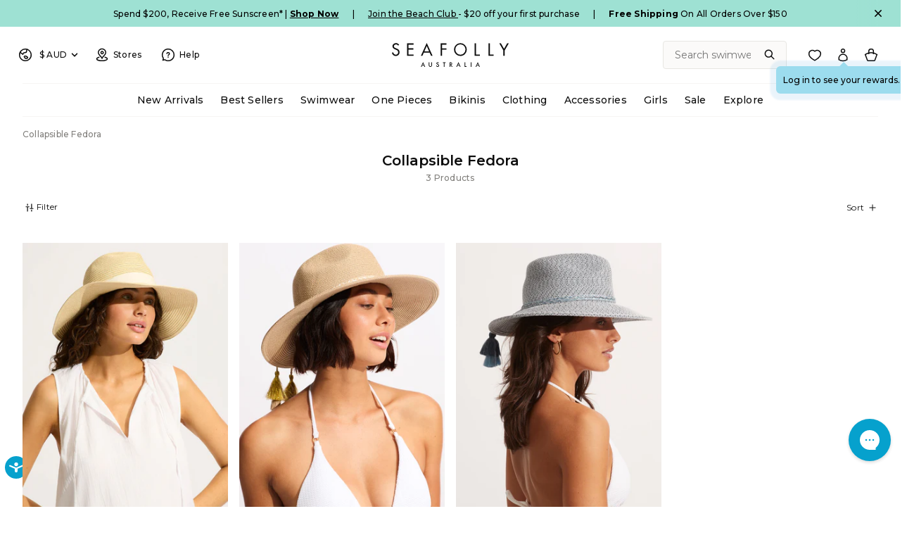

--- FILE ---
content_type: text/html; charset=utf-8
request_url: https://au.seafolly.com/collections/collapsible-fedora
body_size: 80247
content:
<!doctype html>
  <html class="no-js supports-no-cookies" lang="en-AU">
  <head>
    

  <!-- Start VWO Async SmartCode -->
<link rel="preconnect" href="https://dev.visualwebsiteoptimizer.com">
<script type="text/javascript" id="vwoCode">
window._vwo_code=window._vwo_code || (function() {
var account_id=718843,
version = 1.5,
settings_tolerance=2000,
library_tolerance=2500,
use_existing_jquery=false,
is_spa=1,
hide_element='body',
hide_element_style = 'opacity:0 !important;filter:alpha(opacity=0) !important;background:none !important',
/* DO NOT EDIT BELOW THIS LINE */
f=false,w=window,d=document,vwoCodeEl=d.querySelector('#vwoCode'),code={use_existing_jquery:function(){return use_existing_jquery},library_tolerance:function(){return library_tolerance},hide_element_style:function(){return'{'+hide_element_style+'}'},finish:function(){if(!f){f=true;var e=d.getElementById('_vis_opt_path_hides');if(e)e.parentNode.removeChild(e)}},finished:function(){return f},load:function(e){var t=d.createElement('script');t.fetchPriority='high';t.src=e;t.type='text/javascript';t.onerror=function(){_vwo_code.finish()};d.getElementsByTagName('head')[0].appendChild(t)},getVersion:function(){return version},getMatchedCookies:function(e){var t=[];if(document.cookie){t=document.cookie.match(e)||[]}return t},getCombinationCookie:function(){var e=code.getMatchedCookies(/(?:^|;)\s?(_vis_opt_exp_\d+_combi=[^;$]*)/gi);e=e.map(function(e){try{var t=decodeURIComponent(e);if(!/_vis_opt_exp_\d+_combi=(?:\d+,?)+\s*$/.test(t)){return''}return t}catch(e){return''}});var i=[];e.forEach(function(e){var t=e.match(/([\d,]+)/g);t&&i.push(t.join('-'))});return i.join('|')},init:function(){if(d.URL.indexOf('__vwo_disable__')>-1)return;w.settings_timer=setTimeout(function(){_vwo_code.finish()},settings_tolerance);var e=d.currentScript,t=d.createElement('style'),i=e&&!e.async?hide_element?hide_element+'{'+hide_element_style+'}':'':code.lA=1,n=d.getElementsByTagName('head')[0];t.setAttribute('id','_vis_opt_path_hides');vwoCodeEl&&t.setAttribute('nonce',vwoCodeEl.nonce);t.setAttribute('type','text/css');if(t.styleSheet)t.styleSheet.cssText=i;else t.appendChild(d.createTextNode(i));n.appendChild(t);var o=this.getCombinationCookie();this.load('https://dev.visualwebsiteoptimizer.com/j.php?a='+account_id+'&u='+encodeURIComponent(d.URL)+'&f='+ +is_spa+'&vn='+version+(o?'&c='+o:''));return settings_timer}};w._vwo_settings_timer = code.init();return code;}());
</script>
<!-- End VWO Async SmartCode -->

    <script src="//au.seafolly.com/cdn/shop/t/531/assets/login.js?v=172859157048637624241768799941" defer></script>
    <meta charset="utf-8">
    <meta http-equiv="X-UA-Compatible" content="IE=edge">
    <meta name="viewport" content="width=device-width,initial-scale=1">
    <meta name="theme-color" content=""><link rel="canonical" href="https://au.seafolly.com/collections/collapsible-fedora">
    <link rel="preconnect" href="https://cdn.shopify.com" crossorigin>
    <link rel="dns-prefetch" href="https://cdn.shopify.com">
  
    <link rel="preconnect" href="https://cdn-au.onetrust.com" crossorigin>
    <link rel="dns-prefetch" href="https://cdn-au.onetrust.com">
  
    <link rel="preconnect" href="https://fonts.shopifycdn.com" crossorigin>
    <link rel="dns-prefetch" href="https://fonts.shopifycdn.com">
  
    <link rel="preconnect" href="https://cdn.searchspring.net" crossorigin>
    <link rel="dns-prefetch" href="https://cdn.searchspring.net">
  
    <link rel="preconnect" href="https://static.hotjar.com" crossorigin>
    <link rel="dns-prefetch" href="https://static.hotjar.com">
  
    <link rel="preconnect" href="https://monorail-edge.shopifysvc.com" crossorigin>
    <link rel="dns-prefetch" href="https://monorail-edge.shopifysvc.com">
  
    <link rel="preconnect" href="https://snapui.searchspring.io" crossorigin>
    <link rel="dns-prefetch" href="https://snapui.searchspring.io">
  <link rel="preload" href="//au.seafolly.com/cdn/fonts/montserrat/montserrat_n5.07ef3781d9c78c8b93c98419da7ad4fbeebb6635.woff2" as="font" type="font/woff2" crossorigin><link rel="preload" href="//au.seafolly.com/cdn/fonts/montserrat/montserrat_n6.1326b3e84230700ef15b3a29fb520639977513e0.woff2" as="font" type="font/woff2" crossorigin><link rel="preload" href="//au.seafolly.com/cdn/fonts/montserrat/montserrat_n7.3c434e22befd5c18a6b4afadb1e3d77c128c7939.woff2" as="font" type="font/woff2" crossorigin><link rel="preload" href="//au.seafolly.com/cdn/fonts/montserrat/montserrat_n9.680ded1be351aa3bf3b3650ac5f6df485af8a07c.woff2" as="font" type="font/woff2" crossorigin><style>
    @font-face {  font-family: Montserrat;  font-weight: 500;  font-style: normal;  font-display: swap;  src: url("//au.seafolly.com/cdn/fonts/montserrat/montserrat_n5.07ef3781d9c78c8b93c98419da7ad4fbeebb6635.woff2") format("woff2"),       url("//au.seafolly.com/cdn/fonts/montserrat/montserrat_n5.adf9b4bd8b0e4f55a0b203cdd84512667e0d5e4d.woff") format("woff");}
  
    @font-face {  font-family: Montserrat;  font-weight: 700;  font-style: normal;  font-display: swap;  src: url("//au.seafolly.com/cdn/fonts/montserrat/montserrat_n7.3c434e22befd5c18a6b4afadb1e3d77c128c7939.woff2") format("woff2"),       url("//au.seafolly.com/cdn/fonts/montserrat/montserrat_n7.5d9fa6e2cae713c8fb539a9876489d86207fe957.woff") format("woff");}
  
    @font-face {  font-family: Montserrat;  font-weight: 600;  font-style: normal;  font-display: swap;  src: url("//au.seafolly.com/cdn/fonts/montserrat/montserrat_n6.1326b3e84230700ef15b3a29fb520639977513e0.woff2") format("woff2"),       url("//au.seafolly.com/cdn/fonts/montserrat/montserrat_n6.652f051080eb14192330daceed8cd53dfdc5ead9.woff") format("woff");}
  
    @font-face {  font-family: Montserrat;  font-weight: 900;  font-style: normal;  font-display: swap;  src: url("//au.seafolly.com/cdn/fonts/montserrat/montserrat_n9.680ded1be351aa3bf3b3650ac5f6df485af8a07c.woff2") format("woff2"),       url("//au.seafolly.com/cdn/fonts/montserrat/montserrat_n9.0cc5aaeff26ef35c23b69a061997d78c9697a382.woff") format("woff");}
  

  :root {
    --font-body: Montserrat, sans-serif;
    --font-weight-body: 500;
    --font-weight-bold: 700;
    --font-weight-body-bold: 600;
    --font-headings: Montserrat, sans-serif;
    --font-headings-weight: 600;
    --icon-chevron-left: url('//au.seafolly.com/cdn/shop/t/531/assets/icon-chevron-left.svg?v=109198296687760483651768799934');
    --icon-chevron-right: url('//au.seafolly.com/cdn/shop/t/531/assets/icon-chevron-right.svg?v=149062277177143122611768799934');
    --icon-zoom-in: url('//au.seafolly.com/cdn/shop/t/531/assets/icon-zoom-in.svg?v=63680169947506594141768799934');
    --icon-find-fit: url('//au.seafolly.com/cdn/shop/t/531/assets/icon-bikini-sm.svg?v=100290473126473999961768799932');
  }

  
  select,
  .custom-select-opener::after,
  .selectCustom-trigger::after {
    background-repeat: no-repeat;
    background-image: url(//au.seafolly.com/cdn/shop/t/531/assets/icon-chevron-down.svg?v=54031405504301524451768799933);
  }

  .selectCustom-option::after,
  .collection__sort-list a.is-active::after,
  .currencies-list input[type="radio"] + label:after {
    background-repeat: no-repeat;
    background-image: url(//au.seafolly.com/cdn/shop/t/531/assets/icon-check.svg?v=76059028989461962201768799933);
  }

</style>

    
        <link href="//au.seafolly.com/cdn/shop/t/531/assets/layout.theme.css?v=115630854322149897061768799939" rel="stylesheet" type="text/css" media="all" />
    


 <script src="//cdn.bc0a.com/autopilot/f00000000251080/autopilot_sdk.js"></script>
 
	<title>Collapsible Fedora &ndash; Seafolly Australia</title><link rel="shortcut icon" href="//au.seafolly.com/cdn/shop/files/favicon.png?crop=center&height=32&v=1647829271&width=32" type="image/png"><script defer="defer" src="//au.seafolly.com/cdn/shop/t/531/assets/login-modal.js?v=119837011985991262241768799941"></script>
<script src="//au.seafolly.com/cdn/shop/t/531/assets/search.js?v=117296047096511154941768799944"></script>
<script defer="defer" src="//au.seafolly.com/cdn/shop/t/531/assets/vendor.theme.js?v=143865990146028999221768799955"></script>

<script defer="defer" src="//au.seafolly.com/cdn/shop/t/531/assets/layout.theme.js?v=103825946725125801891768799939"></script>

<script defer="defer" src="//au.seafolly.com/cdn/shop/t/531/assets/app.948866fa1abdbd5b9593.js?v=101426472945743008421768799929"></script>

<script defer="defer" src="//au.seafolly.com/cdn/shop/t/531/assets/template.collection.js?v=66215754649289260911768799948"></script>

    
    
      <script defer src="//au.seafolly.com/cdn/shop/t/531/assets/jquery-351.min.js?v=133132906189461661841768799935"></script>
    <script defer src="https://geoip-js.com/js/apis/geoip2/v2.1/geoip2.js"></script><script>
      document.addEventListener("DOMContentLoaded", function(event) {
        const isCrawler = /bot|googlebot|crawler|spider|robot|crawling|Googlebot|Googlebot-Image|Googlebot-News|Googlebot-Video|Google-InspectionTool|Storebot-Google|GoogleOther|APIs-Google|AdsBot-Google|AdsBot-Google-Mobile|Mediapartners-Google|FeedFetcher-Google|GoogleProducer|Google-Read-Aloud|Google-Site-Verification/i.test(navigator.userAgent);const regionArray = [{
              name: "Australia",
              code: "au",
              domain: "https:\/\/au.seafolly.com",
              countryList: "au,nz",
              currencyList: "AUD,NZD"
            },{
              name: "United States",
              code: "us",
              domain: "https:\/\/us.seafolly.com",
              countryList: "us,ca",
              currencyList: "USD,CAD"
            },{
              name: "Singapore",
              code: "sg",
              domain: "https:\/\/sg.seafolly.com",
              countryList: "sg",
              currencyList: "SGD"
            },{
              name: "United Kingdom",
              code: "uk",
              domain: "https:\/\/uk.seafolly.com",
              countryList: "uk,be,bg,cz,dk,de,ee,ie,lt,lu,hu,mt,nl,at,pl,pt,ro,si,sk,fi,se,gb",
              currencyList: "GBP"
            }];const defaultRegionCode ="au";
        const currentRegionCode = "au";
        const canonicalPath = "\/collections\/collapsible-fedora";

        const currencyArray = regionArray
          .flatMap((store) => {
            return store.currencyList.split(',').map((currency, index) => ({
              currency: currency,
              isCurrent:
                store.code === currentRegionCode &&
                window.theme &&
                window.theme.cart &&
                window.theme.cart.currency &&
                window.theme.cart.currency === currency,
              region: {
                code: store.code,
                domain: store.domain,
                name: store.name,
              },
            }));
          })
          .sort(function (a, b) {
            const currencyA = a.currency;
            const currencyB = b.currency;
            if (currencyA < currencyB) {
              return -1;
            }
            if (currencyA > currencyB) {
              return 1;
            }
            // currencies must be equal
            return 0;
          });const preventRedirectParam = "";var validCountryCodes = regionArray.reduce(function(acc, region) {
          acc.push(region.code);
          if (hasOtherCountries(region)) {
            acc = acc.concat(region.countryList.split(','));
          }
          return acc
        }, []);

        function codeMatchesRegion(code, region) {
          if (region === null) {
            return false;
          }

          if (hasOtherCountries(region)) {
            var countryListArray = region.countryList.split(',');
            return code === region.code || countryListArray.indexOf(code) > -1;
          }

          return code === region.code;
        };

        function hasOtherCountries(region) {
          return region.countryList !== null;
        }

        function isValidCountryCode(code) {
          return validCountryCodes.indexOf(code) > -1;
        }const findRegionMatch = function(value, regions) {
            if (!value) { return null };

            const codeMatch = regions.find(function(region) {
              return region.code === value;
            });

            if (codeMatch) { return codeMatch };

            const countryMatch = regions.find(function(region) {
              if (!region.countryList) { return };
              return region.countryList.indexOf(value) >= 0;
            });

            if (countryMatch) { return countryMatch };

            return null;
          };

          const redirectToTargetRegion = function(targetRegion, manualMode) {
            const targetDomain = targetRegion.domain;
            const targetDomainUrlObject = new URL(targetDomain);
            if (targetDomainUrlObject.host === window.location.host) {
              return false;
            };
            let targetURL = new URL(location.pathname, targetDomain);
            if (manualMode) {
              const targetRegionCode = targetRegion.code;
              targetURL.searchParams.set("region", targetRegionCode);
            };
            window.location = targetURL.href;
          };

          const initAutoRedirect = function() {if (window.top.ThemeEditor || window.top.ThemeEditorAPI || window.Shopify.designMode) { return };

            const isRobot = function() {
              const robotList = '(360spider|a6-indexer|aboundex|acoonbot|addthis|adidxbot|admantx|adsbot-google|adsbot-google-mobile|advbot|ahrefsbot|aihitbot|aisearchbot|antibot|apis-google|applebot|arabot|archive.org_bot|backlinkcrawler|baiduspider|bibnum.bnf|biglotron|bingbot|binlar|blekkobot|blexbot|bnf.fr_bot|brainobot|bubing|buzzbot|careerbot|cc metadata scaper|ccbot|changedetection|chrome-lighthouse|citeseerxbot|coccoc|commons-httpclient|content crawler spider|convera|crawler4j|crystalsemanticsbot|curl|cxensebot|cyberpatrol|discobot|domain re-animator bot|domaincrawler|dotbot|drupact|duckduckbot|duplexweb-google|ec2linkfinder|edisterbot|elisabot|europarchive.org|exabot|ezooms|facebookexternalhit|facebot|fast enterprise crawler|fast-webcrawler|feedfetcher-google|findlink|findthatfile|findxbot|fluffy|fr-crawler|g00g1e.net|gigablast|gingercrawler|gnam gnam spider|google favicon|google-read-aloud|googlebot|googlebot-image|googlebot-mobile|googlebot-news|googlebot-video|googleweblight|grapeshotcrawler|grub.org|gslfbot|heritrix|httpunit|httrack|ia_archiver|ichiro|integromedb|intelium_bot|interfaxscanbot|ioi|ip-web-crawler.com|ips-agent|it2media-domain-crawler|java|jyxobot|lb-spider|libwww|linguee bot|linkdex|lipperhey|lipperhey seo service|livelapbot|lssbot|lssrocketcrawler|ltx71|mail.ru_bot|mediapartners-google|megaindex|memorybot|mj12bot|mlbot|msnbot|msrbot|nerdbynature.bot|nerdybot|netresearchserver|ngbot|niki-bot|nutch|openindexspider|orangebot|page2rss|panscient|phpcrawl|postrank|proximic|psbot|ptst|purebot|python-urllib|qwantify|retrevopageanalyzer|rogerbot|scribdbot|seekbot|semanticscholarbot|semrushbot|seokicks-robot|seznambot|simplecrawler|sistrix crawler|sitebot|siteexplorer.info|slurp|smtbot|sogou|spbot|speedy|summify|tagoobot|teoma|toplistbot|turnitinbot|tweetmemebot|twengabot|twitterbot|urlappendbot|usinenouvellecrawler|voilabot|voyager|wbsearchbot|web-archive-net.com.bot|webcompanycrawler|webcrawler|webmon|wesee:search|wget|wocbot|woriobot|wotbox|xovibot|y!j-asr|yacybot|yandexbot|yanga|yeti|yoozbot)';
              const regex = new RegExp(robotList, 'i');
              const userAgent = navigator.userAgent;
              const isGooglebot = /(googlebot\/|googlebot-image\/|googlebot-news\/|googlebot-video\/|googlebot-mobile\/|mediapartners-google|adsbot-google-mobile|adsbot-google|googleweblight|Google-InspectionTool|Storebot-Google|GoogleOther|APIs-Google|FeedFetcher-Google|GoogleProducer|Google-Read-Aloud|Google-Site-Verification)/i.test(userAgent);
              return (regex.test(userAgent) || isGooglebot) ? true : false;
            };
            if (isRobot()) {
              return
            };const searchParams = new URLSearchParams(window.location.search);
            if (preventRedirectParam && searchParams.get(preventRedirectParam)) {
              return
            };const manualRegionParam = searchParams.get("region") ? (searchParams.get("region")).toLowerCase() : null;

            if (manualRegionParam) {if (currentRegionCode === manualRegionParam) {
                localStorage.setItem("region", currentRegionCode);
                return;
              };const targetRegion = findRegionMatch(manualRegionParam, regionArray);
              if (!targetRegion) { return };localStorage.setItem("region", targetRegion.code);

              if(redirectToTargetRegion(targetRegion, true) === false) { return };
            };const localStorageRegionCode = localStorage.getItem("region") ? localStorage.getItem("region").toLowerCase() : null;

            if (localStorageRegionCode) {if (currentRegionCode === localStorageRegionCode) { return };const targetRegion = findRegionMatch(localStorageRegionCode, regionArray);

              if (targetRegion) {localStorage.setItem("region", targetRegion.code);

                if(redirectToTargetRegion(targetRegion) === false) { return };
              };
            };const onGeoIpSuccess = function(response) {
              let targetRegion;

              // If it's a crawler, set the default region
              if (isCrawler) {
                targetRegion = findRegionMatch(defaultRegionCode, regionArray);
              } else {
                const geoIpCountryCode = (response.country.iso_code).toLowerCase();
                targetRegion = findRegionMatch(geoIpCountryCode, regionArray) ? findRegionMatch(geoIpCountryCode, regionArray) : findRegionMatch(defaultRegionCode, regionArray);
              }

              if (targetRegion) {
                localStorage.setItem("region", targetRegion.code);
                if(redirectToTargetRegion(targetRegion) === false) { return };
              };
            };

            const onGeoIpError = function(error) {
              console.error('Error retrieving user location', error);
            };

            geoip2.country(onGeoIpSuccess, onGeoIpError);
          };
          initAutoRedirect();const initCurrencySelector = function() {
            /*
              * Identify the selector elements and the current store currency
            */
            const currencySelectors = document.querySelectorAll('.currency-form [data-currencies-list]');
            const currentStoreCurrency = "AUD";
            window.localStorage.setItem('conversionRate', window.Shopify.currency.rate);

            /*
              * Bail if no selectors found
            */
            if (currencySelectors.length === 0) {
              return;
            };

            /*
              * Loop over the currencyArray to set the url params and build the selector options
            */
            let currencySelectorOptions = '';
            currencyArray.forEach(({ isCurrent, currency, region }) => {
              const currentCurrency = isCurrent ? ' checked="checked"' : '';
              const currencySymbol = window.getSymbolFromCurrency(`${currency.toUpperCase()}`);
              const targetURL = new URL(location.pathname, region.domain);

              /*
                * Set region and currency parameters for targetURL
              */
              if (currentRegionCode !== region.code) {
                targetURL.searchParams.set("region", region.code);
              }
              targetURL.searchParams.set("currency", currency);

              targetURL.searchParams.set("no_rule", "true");

              /*
                * Build the selector options for both the native select and the custom select
              */
              currencySelectorOptions += `<input type="radio" class="currency-option-select" name="currency" id="${currency.toUpperCase()}" value="${targetURL.href}" ${currentCurrency} data-currency="${currency}" data-code="${region.code}" data-region-name="${region.name}" /><label for="${currency.toUpperCase()}">${currencySymbol} ${currency.toUpperCase()}</label>`;
            });

            const handleCurrencySelection = function(evt) {
              const selectedOption = evt.target;
              const optionCode = selectedOption.dataset.code;
              const optionRegionName = selectedOption.dataset.region;
              const currentRegionName = "Australia";
              window.location = selectedOption.value;
              window.localStorage.setItem('conversionRate', window.Shopify.currency.rate);
            };

            /*
              * Populates the select elements and adds the event listener for change.
            */
            currencySelectors.forEach(function(currencySelector) {
              currencySelector.innerHTML = currencySelectorOptions;
              const currencyRadios = currencySelector.querySelectorAll('input[name="currency"]');
              currencyRadios.forEach((radio) => {
                radio.addEventListener('change', handleCurrencySelection);
              });
            });
          };
          initCurrencySelector();});
    </script><script>
      document.documentElement.className = document.documentElement.className.replace('no-js', 'js');
      window.theme = {
        render_new_swatches: true,
        ecommerce: true,
        rewards_available:"",
        customer_metafields: [],
        strings: {
          selectSize: "Select size",
          addToCart: "Add to Bag",
          addedMessage: "Added",
          soldOut: "Sold Out",
          unavailable: "Unavailable",
          cartTitle: "My Bag",
          sideCartTitle: "Bag",
          subtotal: "Subtotal",
          total: "Total",
          cartDiscounts:  "You\u0026#39;re saving",
          shipping: "Shipping",
          edit: "Edit",
          update: "Update",
          editSize: "Edit size",
          selectSize: "Select Size",
          checkout: "Checkout",
          viewCart: "View Bag",
          closeCart: "Close bag",
          cartEmpty: "Your bag is currently empty.\u003cbr\/\u003eNot sure where to start?",
          cartContinueShopping: "Continue Shopping",
          itemQuantity: "Item quantity",
          dismissErrorMessage: "Dismiss error message",
          freeShippingBar: {
            remaining: "You are {{ amount }} away from Free {{ service }}",
            reached: "You’ve qualified for Free {{ service }}",
          },
          addToWishlist: "Add to wishlist",
          addedToWishlist: "Added to wishlist",
          removeFromWishlist: "Remove from wishlist",
          removedFromWishlist: "Removed from wishlist",
          addAllToCart: "Add all wishlist to bag",
          addingAllToCart: "Adding all to bag...",
          collection: {
            readMore: "Read More",
            readLess: "Read Less",
          },
          product: {
            product_type: null,
            inStockLabel: "In stock",
            lowStockLabel: "Low stock",
            outOfStockLabel: "Out of stock",
            shippingTimesTitle: "Check Shipping Time (AU)",
            shippingTimesPlaceholder:  "Enter your AU Postcode",
            shippingTimesButton:  "Check",
            shippingTimesMessageTemplate:  "{daysNumber} business {daysWord} once dispatched from our Sydney warehouse. Free shipping for Silver and Gold Sun Beach Club members, or orders over AUD $100.",
            shippingTimesDefaultDays:  "3-5",
            shippingTimesErrorMessage: "Invalid postcode, please use a valid Australian Postcode",
            shippingTimesReset: "Reset"
          },
          
        },
        collection_page: true,
        hideSwatches: true,
        moneyFormat: "AUD ${{amount}}",
        moneyFormatWithoutCurrency: "${{amount}}",
        moneyFormatWithoutDecimals: "AUD ${{amount_no_decimals}}",
        moneyFormatWithoutDecimalsOrCurrency: "${{amount_no_decimals}}",
        shippingTimes: {
          shippingTimesCsv: "https:\/\/cdn.shopify.com\/s\/files\/1\/1879\/3419\/files\/au-postcodes-shipping-1_to_3.csv?v=1657779098",
          shippingTimesRegion: "AU"
        },
        cart: {"note":null,"attributes":{},"original_total_price":0,"total_price":0,"total_discount":0,"total_weight":0.0,"item_count":0,"items":[],"requires_shipping":false,"currency":"AUD","items_subtotal_price":0,"cart_level_discount_applications":[],"checkout_charge_amount":0},
        
        freeShippingBar: {
          enabled: true,
          serviceOne: "Shipping",
          thresholdOne: "150",
        },
        showShippingInCart: true,
        shippingPrice: "10",
        indicators: {text1: "Join the Beach Club to earn a $20 reward for every $150 you spend",icon1: "beach-club",text2: "Free Shipping on orders over $150",icon2: "truck",text3: "Instant Refunds with Refundid",icon3: "return",
        },
        cartIncludeAfterpay: true,
        cartContinueShoppingLink: "\/collections\/all-swimwear",
        cartEmptyLinks: [
            {
              "title": "Swimwear",
              "url": "\/collections\/all-swimwear"
            },
            {
              "title": "One Piece Swim",
              "url": "\/collections\/one-piece-swim"
            },
            {
              "title": "Clothing",
              "url": "\/collections\/all-clothing"
            },
            {
              "title": "Accessories",
              "url": "\/collections\/all-accessories"
            },],
        cartUpsells: {
          enabled: true,
          heading: "You may also like",
          viewDetail: null,
          addToBag: "Add+"
        },
        cartRewards: {
          rewardsBlurbHeader: "Join the Beach Club to earn rewards",
          rewardsBlurb: "\u003cp\u003e\u003ca href=\"\/pages\/beach-club-rewards\" title=\"Beach Club Rewards\"\u003eJoin\u003c\/a\u003e the Beach Club to gain access to exclusive rewards and benefits,  starting with your $20 signup reward, available to use on your next purchase\u003c\/p\u003e"
        },
        
        customerId: "",
        rewards: {
          enabled: true,
          detailsEndpoint: "https:\/\/proxy.seafolly.net\/seafolly\/loyalty\/details",
          detailsEndpointCached: "https:\/\/proxy-cache.seafolly.net\/seafolly\/loyalty\/details",
          reserveEndpoint: "https:\/\/proxy.seafolly.net\/seafolly\/loyalty\/rewards\/reserve",
          releaseEndpoint: "https:\/\/proxy.seafolly.workers.dev\/seafolly\/loyalty\/rewards\/release",
          yourRewardsBalance: "Your rewards balance is:",
          storeCountryCode: "SF-AU",
          error: "Your account and rewards are being loaded. Please check back later or contact \u003ca href=\"\/pages\/contact-us\"\u003eCustomer Care\u003c\/a\u003e for more information.",
        },
        giftCard: {
          enabled: true,
          balanceEndpoint: "https:\/\/proxy.seafolly.net\/seafolly\/giftcards\/balance",
          reserveEndpoint: "https:\/\/proxy.seafolly.net\/seafolly\/giftcards\/checkout",
          releaseEndpoint: "https:\/\/proxy.seafolly.net\/seafolly\/giftcards\/release",
          storeCountryCode: "SF-AU"
        },
        breakpoints: {
          small: "480",
          medium: "768",
          large: "990",
          widescreen: "1400",
        },
        locale: {
          endonymName: "Australian English",
          isoCode: "en-AU",
          name: "Australian English",
          primary: true,
          rootUrl: "\/",
        },
        urlPatterns: {
          assetUrl: "\/\/au.seafolly.com\/cdn\/shop\/t\/531\/assets\/_name_.js?v=65125",
          fileUrl: "\/\/au.seafolly.com\/cdn\/shop\/files\/_name_.js?v=65125",
        },
        routes: {
          cartUrl: "\/cart"
        },
        klaviyo: {
          saveCartFormID: ""
        },
        searchspring: {
          storeId: "lwxsfv",
          cartRecsProfileTag: "mini-cart-recommendations"
        },
        settings: {
          show_size_with_number:false,
          size_conversion_vendors: ""
        }
      }; 
      window.current = {
        shop: {
          domain: `https://au.seafolly.com`
        },
        product: {
          handle: ``
        },
        template: {
          name: `collection`,
          suffix: ``
        }
      };
    </script>
  
    <script>window.performance && window.performance.mark && window.performance.mark('shopify.content_for_header.start');</script><meta name="facebook-domain-verification" content="apqawkp7l3lk2wnpsw5ub8wisw3rrb">
<meta name="google-site-verification" content="o51IGI_IL_tfB3cP730ejpSjEcixZeqB2RpYRpmljCc">
<meta id="shopify-digital-wallet" name="shopify-digital-wallet" content="/18793419/digital_wallets/dialog">
<meta name="shopify-checkout-api-token" content="6daca5d10089a52aac243dade2998afe">
<meta id="in-context-paypal-metadata" data-shop-id="18793419" data-venmo-supported="false" data-environment="production" data-locale="en_AU" data-paypal-v4="true" data-currency="AUD">
<link rel="alternate" type="application/atom+xml" title="Feed" href="/collections/collapsible-fedora.atom" />
<link rel="alternate" type="application/json+oembed" href="https://au.seafolly.com/collections/collapsible-fedora.oembed">
<script async="async" src="/checkouts/internal/preloads.js?locale=en-AU"></script>
<link rel="preconnect" href="https://shop.app" crossorigin="anonymous">
<script async="async" src="https://shop.app/checkouts/internal/preloads.js?locale=en-AU&shop_id=18793419" crossorigin="anonymous"></script>
<script id="apple-pay-shop-capabilities" type="application/json">{"shopId":18793419,"countryCode":"AU","currencyCode":"AUD","merchantCapabilities":["supports3DS"],"merchantId":"gid:\/\/shopify\/Shop\/18793419","merchantName":"Seafolly Australia","requiredBillingContactFields":["postalAddress","email","phone"],"requiredShippingContactFields":["postalAddress","email","phone"],"shippingType":"shipping","supportedNetworks":["visa","masterCard","amex","jcb"],"total":{"type":"pending","label":"Seafolly Australia","amount":"1.00"},"shopifyPaymentsEnabled":true,"supportsSubscriptions":true}</script>
<script id="shopify-features" type="application/json">{"accessToken":"6daca5d10089a52aac243dade2998afe","betas":["rich-media-storefront-analytics"],"domain":"au.seafolly.com","predictiveSearch":true,"shopId":18793419,"locale":"en"}</script>
<script>var Shopify = Shopify || {};
Shopify.shop = "seafolly-australia.myshopify.com";
Shopify.locale = "en-AU";
Shopify.currency = {"active":"AUD","rate":"1.0"};
Shopify.country = "AU";
Shopify.theme = {"name":"[GWP] SEAFOLLY AU | MASTER ...","id":149509374004,"schema_name":"Seafolly theme","schema_version":"1.0.6","theme_store_id":null,"role":"main"};
Shopify.theme.handle = "null";
Shopify.theme.style = {"id":null,"handle":null};
Shopify.cdnHost = "au.seafolly.com/cdn";
Shopify.routes = Shopify.routes || {};
Shopify.routes.root = "/";</script>
<script type="module">!function(o){(o.Shopify=o.Shopify||{}).modules=!0}(window);</script>
<script>!function(o){function n(){var o=[];function n(){o.push(Array.prototype.slice.apply(arguments))}return n.q=o,n}var t=o.Shopify=o.Shopify||{};t.loadFeatures=n(),t.autoloadFeatures=n()}(window);</script>
<script>
  window.ShopifyPay = window.ShopifyPay || {};
  window.ShopifyPay.apiHost = "shop.app\/pay";
  window.ShopifyPay.redirectState = null;
</script>
<script id="shop-js-analytics" type="application/json">{"pageType":"collection"}</script>
<script defer="defer" async type="module" src="//au.seafolly.com/cdn/shopifycloud/shop-js/modules/v2/client.init-shop-cart-sync_BT-GjEfc.en.esm.js"></script>
<script defer="defer" async type="module" src="//au.seafolly.com/cdn/shopifycloud/shop-js/modules/v2/chunk.common_D58fp_Oc.esm.js"></script>
<script defer="defer" async type="module" src="//au.seafolly.com/cdn/shopifycloud/shop-js/modules/v2/chunk.modal_xMitdFEc.esm.js"></script>
<script type="module">
  await import("//au.seafolly.com/cdn/shopifycloud/shop-js/modules/v2/client.init-shop-cart-sync_BT-GjEfc.en.esm.js");
await import("//au.seafolly.com/cdn/shopifycloud/shop-js/modules/v2/chunk.common_D58fp_Oc.esm.js");
await import("//au.seafolly.com/cdn/shopifycloud/shop-js/modules/v2/chunk.modal_xMitdFEc.esm.js");

  window.Shopify.SignInWithShop?.initShopCartSync?.({"fedCMEnabled":true,"windoidEnabled":true});

</script>
<script>
  window.Shopify = window.Shopify || {};
  if (!window.Shopify.featureAssets) window.Shopify.featureAssets = {};
  window.Shopify.featureAssets['shop-js'] = {"shop-cart-sync":["modules/v2/client.shop-cart-sync_DZOKe7Ll.en.esm.js","modules/v2/chunk.common_D58fp_Oc.esm.js","modules/v2/chunk.modal_xMitdFEc.esm.js"],"init-fed-cm":["modules/v2/client.init-fed-cm_B6oLuCjv.en.esm.js","modules/v2/chunk.common_D58fp_Oc.esm.js","modules/v2/chunk.modal_xMitdFEc.esm.js"],"shop-cash-offers":["modules/v2/client.shop-cash-offers_D2sdYoxE.en.esm.js","modules/v2/chunk.common_D58fp_Oc.esm.js","modules/v2/chunk.modal_xMitdFEc.esm.js"],"shop-login-button":["modules/v2/client.shop-login-button_QeVjl5Y3.en.esm.js","modules/v2/chunk.common_D58fp_Oc.esm.js","modules/v2/chunk.modal_xMitdFEc.esm.js"],"pay-button":["modules/v2/client.pay-button_DXTOsIq6.en.esm.js","modules/v2/chunk.common_D58fp_Oc.esm.js","modules/v2/chunk.modal_xMitdFEc.esm.js"],"shop-button":["modules/v2/client.shop-button_DQZHx9pm.en.esm.js","modules/v2/chunk.common_D58fp_Oc.esm.js","modules/v2/chunk.modal_xMitdFEc.esm.js"],"avatar":["modules/v2/client.avatar_BTnouDA3.en.esm.js"],"init-windoid":["modules/v2/client.init-windoid_CR1B-cfM.en.esm.js","modules/v2/chunk.common_D58fp_Oc.esm.js","modules/v2/chunk.modal_xMitdFEc.esm.js"],"init-shop-for-new-customer-accounts":["modules/v2/client.init-shop-for-new-customer-accounts_C_vY_xzh.en.esm.js","modules/v2/client.shop-login-button_QeVjl5Y3.en.esm.js","modules/v2/chunk.common_D58fp_Oc.esm.js","modules/v2/chunk.modal_xMitdFEc.esm.js"],"init-shop-email-lookup-coordinator":["modules/v2/client.init-shop-email-lookup-coordinator_BI7n9ZSv.en.esm.js","modules/v2/chunk.common_D58fp_Oc.esm.js","modules/v2/chunk.modal_xMitdFEc.esm.js"],"init-shop-cart-sync":["modules/v2/client.init-shop-cart-sync_BT-GjEfc.en.esm.js","modules/v2/chunk.common_D58fp_Oc.esm.js","modules/v2/chunk.modal_xMitdFEc.esm.js"],"shop-toast-manager":["modules/v2/client.shop-toast-manager_DiYdP3xc.en.esm.js","modules/v2/chunk.common_D58fp_Oc.esm.js","modules/v2/chunk.modal_xMitdFEc.esm.js"],"init-customer-accounts":["modules/v2/client.init-customer-accounts_D9ZNqS-Q.en.esm.js","modules/v2/client.shop-login-button_QeVjl5Y3.en.esm.js","modules/v2/chunk.common_D58fp_Oc.esm.js","modules/v2/chunk.modal_xMitdFEc.esm.js"],"init-customer-accounts-sign-up":["modules/v2/client.init-customer-accounts-sign-up_iGw4briv.en.esm.js","modules/v2/client.shop-login-button_QeVjl5Y3.en.esm.js","modules/v2/chunk.common_D58fp_Oc.esm.js","modules/v2/chunk.modal_xMitdFEc.esm.js"],"shop-follow-button":["modules/v2/client.shop-follow-button_CqMgW2wH.en.esm.js","modules/v2/chunk.common_D58fp_Oc.esm.js","modules/v2/chunk.modal_xMitdFEc.esm.js"],"checkout-modal":["modules/v2/client.checkout-modal_xHeaAweL.en.esm.js","modules/v2/chunk.common_D58fp_Oc.esm.js","modules/v2/chunk.modal_xMitdFEc.esm.js"],"shop-login":["modules/v2/client.shop-login_D91U-Q7h.en.esm.js","modules/v2/chunk.common_D58fp_Oc.esm.js","modules/v2/chunk.modal_xMitdFEc.esm.js"],"lead-capture":["modules/v2/client.lead-capture_BJmE1dJe.en.esm.js","modules/v2/chunk.common_D58fp_Oc.esm.js","modules/v2/chunk.modal_xMitdFEc.esm.js"],"payment-terms":["modules/v2/client.payment-terms_Ci9AEqFq.en.esm.js","modules/v2/chunk.common_D58fp_Oc.esm.js","modules/v2/chunk.modal_xMitdFEc.esm.js"]};
</script>
<script>(function() {
  var isLoaded = false;
  function asyncLoad() {
    if (isLoaded) return;
    isLoaded = true;
    var urls = ["https:\/\/d26ky332zktp97.cloudfront.net\/shops\/4cH57TRQBsRyYh8xP\/colibrius-m.js?shop=seafolly-australia.myshopify.com","\/\/swymv3premium-01.azureedge.net\/code\/swym_fb_pixel.js?shop=seafolly-australia.myshopify.com","https:\/\/config.gorgias.chat\/bundle-loader\/01GYCCABV0HT5EK2BTMGCQSTQY?source=shopify1click\u0026shop=seafolly-australia.myshopify.com","https:\/\/api.aus.incendium.ai\/firefly\/VCZHE3Sea\/incendium.js?shop=seafolly-australia.myshopify.com","https:\/\/cdn.9gtb.com\/loader.js?g_cvt_id=2e6de373-930c-4691-a313-45aa46a9aead\u0026shop=seafolly-australia.myshopify.com"];
    for (var i = 0; i < urls.length; i++) {
      var s = document.createElement('script');
      s.type = 'text/javascript';
      s.async = true;
      s.src = urls[i];
      var x = document.getElementsByTagName('script')[0];
      x.parentNode.insertBefore(s, x);
    }
  };
  if(window.attachEvent) {
    window.attachEvent('onload', asyncLoad);
  } else {
    window.addEventListener('load', asyncLoad, false);
  }
})();</script>
<script id="__st">var __st={"a":18793419,"offset":39600,"reqid":"b5f09721-3c57-4344-b002-19e0f1478dc2-1769053886","pageurl":"au.seafolly.com\/collections\/collapsible-fedora","u":"481f8dc41211","p":"collection","rtyp":"collection","rid":280822349876};</script>
<script>window.ShopifyPaypalV4VisibilityTracking = true;</script>
<script id="captcha-bootstrap">!function(){'use strict';const t='contact',e='account',n='new_comment',o=[[t,t],['blogs',n],['comments',n],[t,'customer']],c=[[e,'customer_login'],[e,'guest_login'],[e,'recover_customer_password'],[e,'create_customer']],r=t=>t.map((([t,e])=>`form[action*='/${t}']:not([data-nocaptcha='true']) input[name='form_type'][value='${e}']`)).join(','),a=t=>()=>t?[...document.querySelectorAll(t)].map((t=>t.form)):[];function s(){const t=[...o],e=r(t);return a(e)}const i='password',u='form_key',d=['recaptcha-v3-token','g-recaptcha-response','h-captcha-response',i],f=()=>{try{return window.sessionStorage}catch{return}},m='__shopify_v',_=t=>t.elements[u];function p(t,e,n=!1){try{const o=window.sessionStorage,c=JSON.parse(o.getItem(e)),{data:r}=function(t){const{data:e,action:n}=t;return t[m]||n?{data:e,action:n}:{data:t,action:n}}(c);for(const[e,n]of Object.entries(r))t.elements[e]&&(t.elements[e].value=n);n&&o.removeItem(e)}catch(o){console.error('form repopulation failed',{error:o})}}const l='form_type',E='cptcha';function T(t){t.dataset[E]=!0}const w=window,h=w.document,L='Shopify',v='ce_forms',y='captcha';let A=!1;((t,e)=>{const n=(g='f06e6c50-85a8-45c8-87d0-21a2b65856fe',I='https://cdn.shopify.com/shopifycloud/storefront-forms-hcaptcha/ce_storefront_forms_captcha_hcaptcha.v1.5.2.iife.js',D={infoText:'Protected by hCaptcha',privacyText:'Privacy',termsText:'Terms'},(t,e,n)=>{const o=w[L][v],c=o.bindForm;if(c)return c(t,g,e,D).then(n);var r;o.q.push([[t,g,e,D],n]),r=I,A||(h.body.append(Object.assign(h.createElement('script'),{id:'captcha-provider',async:!0,src:r})),A=!0)});var g,I,D;w[L]=w[L]||{},w[L][v]=w[L][v]||{},w[L][v].q=[],w[L][y]=w[L][y]||{},w[L][y].protect=function(t,e){n(t,void 0,e),T(t)},Object.freeze(w[L][y]),function(t,e,n,w,h,L){const[v,y,A,g]=function(t,e,n){const i=e?o:[],u=t?c:[],d=[...i,...u],f=r(d),m=r(i),_=r(d.filter((([t,e])=>n.includes(e))));return[a(f),a(m),a(_),s()]}(w,h,L),I=t=>{const e=t.target;return e instanceof HTMLFormElement?e:e&&e.form},D=t=>v().includes(t);t.addEventListener('submit',(t=>{const e=I(t);if(!e)return;const n=D(e)&&!e.dataset.hcaptchaBound&&!e.dataset.recaptchaBound,o=_(e),c=g().includes(e)&&(!o||!o.value);(n||c)&&t.preventDefault(),c&&!n&&(function(t){try{if(!f())return;!function(t){const e=f();if(!e)return;const n=_(t);if(!n)return;const o=n.value;o&&e.removeItem(o)}(t);const e=Array.from(Array(32),(()=>Math.random().toString(36)[2])).join('');!function(t,e){_(t)||t.append(Object.assign(document.createElement('input'),{type:'hidden',name:u})),t.elements[u].value=e}(t,e),function(t,e){const n=f();if(!n)return;const o=[...t.querySelectorAll(`input[type='${i}']`)].map((({name:t})=>t)),c=[...d,...o],r={};for(const[a,s]of new FormData(t).entries())c.includes(a)||(r[a]=s);n.setItem(e,JSON.stringify({[m]:1,action:t.action,data:r}))}(t,e)}catch(e){console.error('failed to persist form',e)}}(e),e.submit())}));const S=(t,e)=>{t&&!t.dataset[E]&&(n(t,e.some((e=>e===t))),T(t))};for(const o of['focusin','change'])t.addEventListener(o,(t=>{const e=I(t);D(e)&&S(e,y())}));const B=e.get('form_key'),M=e.get(l),P=B&&M;t.addEventListener('DOMContentLoaded',(()=>{const t=y();if(P)for(const e of t)e.elements[l].value===M&&p(e,B);[...new Set([...A(),...v().filter((t=>'true'===t.dataset.shopifyCaptcha))])].forEach((e=>S(e,t)))}))}(h,new URLSearchParams(w.location.search),n,t,e,['guest_login'])})(!0,!0)}();</script>
<script integrity="sha256-4kQ18oKyAcykRKYeNunJcIwy7WH5gtpwJnB7kiuLZ1E=" data-source-attribution="shopify.loadfeatures" defer="defer" src="//au.seafolly.com/cdn/shopifycloud/storefront/assets/storefront/load_feature-a0a9edcb.js" crossorigin="anonymous"></script>
<script crossorigin="anonymous" defer="defer" src="//au.seafolly.com/cdn/shopifycloud/storefront/assets/shopify_pay/storefront-65b4c6d7.js?v=20250812"></script>
<script data-source-attribution="shopify.dynamic_checkout.dynamic.init">var Shopify=Shopify||{};Shopify.PaymentButton=Shopify.PaymentButton||{isStorefrontPortableWallets:!0,init:function(){window.Shopify.PaymentButton.init=function(){};var t=document.createElement("script");t.src="https://au.seafolly.com/cdn/shopifycloud/portable-wallets/latest/portable-wallets.en.js",t.type="module",document.head.appendChild(t)}};
</script>
<script data-source-attribution="shopify.dynamic_checkout.buyer_consent">
  function portableWalletsHideBuyerConsent(e){var t=document.getElementById("shopify-buyer-consent"),n=document.getElementById("shopify-subscription-policy-button");t&&n&&(t.classList.add("hidden"),t.setAttribute("aria-hidden","true"),n.removeEventListener("click",e))}function portableWalletsShowBuyerConsent(e){var t=document.getElementById("shopify-buyer-consent"),n=document.getElementById("shopify-subscription-policy-button");t&&n&&(t.classList.remove("hidden"),t.removeAttribute("aria-hidden"),n.addEventListener("click",e))}window.Shopify?.PaymentButton&&(window.Shopify.PaymentButton.hideBuyerConsent=portableWalletsHideBuyerConsent,window.Shopify.PaymentButton.showBuyerConsent=portableWalletsShowBuyerConsent);
</script>
<script data-source-attribution="shopify.dynamic_checkout.cart.bootstrap">document.addEventListener("DOMContentLoaded",(function(){function t(){return document.querySelector("shopify-accelerated-checkout-cart, shopify-accelerated-checkout")}if(t())Shopify.PaymentButton.init();else{new MutationObserver((function(e,n){t()&&(Shopify.PaymentButton.init(),n.disconnect())})).observe(document.body,{childList:!0,subtree:!0})}}));
</script>
<link id="shopify-accelerated-checkout-styles" rel="stylesheet" media="screen" href="https://au.seafolly.com/cdn/shopifycloud/portable-wallets/latest/accelerated-checkout-backwards-compat.css" crossorigin="anonymous">
<style id="shopify-accelerated-checkout-cart">
        #shopify-buyer-consent {
  margin-top: 1em;
  display: inline-block;
  width: 100%;
}

#shopify-buyer-consent.hidden {
  display: none;
}

#shopify-subscription-policy-button {
  background: none;
  border: none;
  padding: 0;
  text-decoration: underline;
  font-size: inherit;
  cursor: pointer;
}

#shopify-subscription-policy-button::before {
  box-shadow: none;
}

      </style>

<script>window.performance && window.performance.mark && window.performance.mark('shopify.content_for_header.end');</script>
  
    
<meta property="og:site_name" content="Seafolly Australia">
<meta property="og:url" content="https://au.seafolly.com/collections/collapsible-fedora">
<meta property="og:title" content="Collapsible Fedora">
<meta property="og:type" content="product.group">
<meta property="og:description" content="Seafolly swimwear and beachwear born on the beaches of Australia. Shop our latest bikinis, one pieces, beach clothing and accessories online.">

<meta name="twitter:site" content="@">
<meta name="twitter:card" content="summary_large_image">
<meta name="twitter:title" content="Collapsible Fedora">
<meta name="twitter:description" content="Seafolly swimwear and beachwear born on the beaches of Australia. Shop our latest bikinis, one pieces, beach clothing and accessories online.">

  
    <!-- Google Tag Manager -->
    <script>
      (function(w,d,s,l,i){w[l]=w[l]||[];w[l].push({'gtm.start':
      new Date().getTime(),event:'gtm.js'});var f=d.getElementsByTagName(s)[0],
      j=d.createElement(s),dl=l!='dataLayer'?'&l='+l:'';j.async=true;j.src=
      'https://www.googletagmanager.com/gtm.js?id='+i+dl;f.parentNode.insertBefore(j,f);
      })(window,document,'script','dataLayer',"GTM-WZMLB7C");
    </script>
    <!-- End Google Tag Manager -->
  


    <link rel="stylesheet" href="//au.seafolly.com/cdn/shop/t/531/assets/log-in-prompt.css?v=42037779295019124351768799940">
    
    <link rel="stylesheet" href="//au.seafolly.com/cdn/shop/t/531/assets/custom_styles.css?v=121754737457382750941768799931">
    




<script src="https://snapui.searchspring.io/lwxsfv/bundle.js" id="searchspring-context">
  
      collection = { id: "280822349876", name: "Collapsible Fedora", handle: "collapsible-fedora" };
    
    template = "collection";
   site='seafolly-au'
</script>

    
<!-- /snippets/multi-store-hreflang-tags.liquid from apps.shopify.com/multi-store-hreflang-tags (Facades)-->


      <link rel="alternate" href="https://au.seafolly.com/collections/collapsible-fedora" hreflang="en-au">
    

      <link rel="alternate" href="https://au.seafolly.com/collections/collapsible-fedora" hreflang="en-ad">
    

      <link rel="alternate" href="https://au.seafolly.com/collections/collapsible-fedora" hreflang="en-ae">
    

      <link rel="alternate" href="https://au.seafolly.com/collections/collapsible-fedora" hreflang="en-af">
    

      <link rel="alternate" href="https://au.seafolly.com/collections/collapsible-fedora" hreflang="en-ai">
    

      <link rel="alternate" href="https://au.seafolly.com/collections/collapsible-fedora" hreflang="en-al">
    

      <link rel="alternate" href="https://au.seafolly.com/collections/collapsible-fedora" hreflang="en-am">
    

      <link rel="alternate" href="https://au.seafolly.com/collections/collapsible-fedora" hreflang="en-ao">
    

      <link rel="alternate" href="https://au.seafolly.com/collections/collapsible-fedora" hreflang="en-ar">
    

      <link rel="alternate" href="https://au.seafolly.com/collections/collapsible-fedora" hreflang="en-at">
    

      <link rel="alternate" href="https://au.seafolly.com/collections/collapsible-fedora" hreflang="en-aw">
    

      <link rel="alternate" href="https://au.seafolly.com/collections/collapsible-fedora" hreflang="en-ax">
    

      <link rel="alternate" href="https://au.seafolly.com/collections/collapsible-fedora" hreflang="en-az">
    

      <link rel="alternate" href="https://au.seafolly.com/collections/collapsible-fedora" hreflang="en-bb">
    

      <link rel="alternate" href="https://au.seafolly.com/collections/collapsible-fedora" hreflang="en-bd">
    

      <link rel="alternate" href="https://au.seafolly.com/collections/collapsible-fedora" hreflang="en-be">
    

      <link rel="alternate" href="https://au.seafolly.com/collections/collapsible-fedora" hreflang="en-bf">
    

      <link rel="alternate" href="https://au.seafolly.com/collections/collapsible-fedora" hreflang="en-bg">
    

      <link rel="alternate" href="https://au.seafolly.com/collections/collapsible-fedora" hreflang="en-bh">
    

      <link rel="alternate" href="https://au.seafolly.com/collections/collapsible-fedora" hreflang="en-bi">
    

      <link rel="alternate" href="https://au.seafolly.com/collections/collapsible-fedora" hreflang="en-bj">
    

      <link rel="alternate" href="https://au.seafolly.com/collections/collapsible-fedora" hreflang="en-bm">
    

      <link rel="alternate" href="https://au.seafolly.com/collections/collapsible-fedora" hreflang="en-bo">
    

      <link rel="alternate" href="https://au.seafolly.com/collections/collapsible-fedora" hreflang="en-br">
    

      <link rel="alternate" href="https://au.seafolly.com/collections/collapsible-fedora" hreflang="en-bs">
    

      <link rel="alternate" href="https://au.seafolly.com/collections/collapsible-fedora" hreflang="en-bt">
    

      <link rel="alternate" href="https://au.seafolly.com/collections/collapsible-fedora" hreflang="en-bw">
    

      <link rel="alternate" href="https://au.seafolly.com/collections/collapsible-fedora" hreflang="en-by">
    

      <link rel="alternate" href="https://au.seafolly.com/collections/collapsible-fedora" hreflang="en-bz">
    

      <link rel="alternate" href="https://au.seafolly.com/collections/collapsible-fedora" hreflang="en-ca">
    

      <link rel="alternate" href="https://au.seafolly.com/collections/collapsible-fedora" hreflang="en-cc">
    

      <link rel="alternate" href="https://au.seafolly.com/collections/collapsible-fedora" hreflang="en-cf">
    

      <link rel="alternate" href="https://au.seafolly.com/collections/collapsible-fedora" hreflang="en-ch">
    

      <link rel="alternate" href="https://au.seafolly.com/collections/collapsible-fedora" hreflang="en-ci">
    

      <link rel="alternate" href="https://au.seafolly.com/collections/collapsible-fedora" hreflang="en-ck">
    

      <link rel="alternate" href="https://au.seafolly.com/collections/collapsible-fedora" hreflang="en-cl">
    

      <link rel="alternate" href="https://au.seafolly.com/collections/collapsible-fedora" hreflang="en-cm">
    

      <link rel="alternate" href="https://au.seafolly.com/collections/collapsible-fedora" hreflang="en-cn">
    

      <link rel="alternate" href="https://au.seafolly.com/collections/collapsible-fedora" hreflang="en-co">
    

      <link rel="alternate" href="https://au.seafolly.com/collections/collapsible-fedora" hreflang="en-cr">
    

      <link rel="alternate" href="https://au.seafolly.com/collections/collapsible-fedora" hreflang="en-cv">
    

      <link rel="alternate" href="https://au.seafolly.com/collections/collapsible-fedora" hreflang="en-cw">
    

      <link rel="alternate" href="https://au.seafolly.com/collections/collapsible-fedora" hreflang="en-cx">
    

      <link rel="alternate" href="https://au.seafolly.com/collections/collapsible-fedora" hreflang="en-nz">
    

      <link rel="alternate" href="https://sg.seafolly.com/collections/collapsible-fedora" hreflang="en-sg">
    

      <link rel="alternate" href="https://uk.seafolly.com/collections/collapsible-fedora" hreflang="en-gb">
    

      <link rel="alternate" href="https://us.seafolly.com/collections/collapsible-fedora" hreflang="en-us">
    


    <script>
      
      window.datajetUrl = '/apps/datajet/task/68082dd353e9ce2b37bd1e4d';
    </script>
  <!-- BEGIN app block: shopify://apps/klaviyo-email-marketing-sms/blocks/klaviyo-onsite-embed/2632fe16-c075-4321-a88b-50b567f42507 -->












  <script async src="https://static.klaviyo.com/onsite/js/Xi9eRK/klaviyo.js?company_id=Xi9eRK"></script>
  <script>!function(){if(!window.klaviyo){window._klOnsite=window._klOnsite||[];try{window.klaviyo=new Proxy({},{get:function(n,i){return"push"===i?function(){var n;(n=window._klOnsite).push.apply(n,arguments)}:function(){for(var n=arguments.length,o=new Array(n),w=0;w<n;w++)o[w]=arguments[w];var t="function"==typeof o[o.length-1]?o.pop():void 0,e=new Promise((function(n){window._klOnsite.push([i].concat(o,[function(i){t&&t(i),n(i)}]))}));return e}}})}catch(n){window.klaviyo=window.klaviyo||[],window.klaviyo.push=function(){var n;(n=window._klOnsite).push.apply(n,arguments)}}}}();</script>

  




  <script>
    window.klaviyoReviewsProductDesignMode = false
  </script>







<!-- END app block --><!-- BEGIN app block: shopify://apps/okendo/blocks/theme-settings/bb689e69-ea70-4661-8fb7-ad24a2e23c29 --><!-- BEGIN app snippet: header-metafields -->










    <style data-oke-reviews-version="0.81.8" type="text/css" data-href="https://d3hw6dc1ow8pp2.cloudfront.net/reviews-widget-plus/css/okendo-reviews-styles.9d163ae1.css"></style><style data-oke-reviews-version="0.81.8" type="text/css" data-href="https://d3hw6dc1ow8pp2.cloudfront.net/reviews-widget-plus/css/modules/okendo-star-rating.4cb378a8.css"></style><style data-oke-reviews-version="0.81.8" type="text/css" data-href="https://d3hw6dc1ow8pp2.cloudfront.net/reviews-widget-plus/css/modules/okendo-reviews-keywords.0942444f.css"></style><style data-oke-reviews-version="0.81.8" type="text/css" data-href="https://d3hw6dc1ow8pp2.cloudfront.net/reviews-widget-plus/css/modules/okendo-reviews-summary.a0c9d7d6.css"></style><style type="text/css">.okeReviews[data-oke-container],div.okeReviews{font-size:14px;font-size:var(--oke-text-regular);font-weight:400;font-family:var(--oke-text-fontFamily);line-height:1.6}.okeReviews[data-oke-container] *,.okeReviews[data-oke-container] :after,.okeReviews[data-oke-container] :before,div.okeReviews *,div.okeReviews :after,div.okeReviews :before{box-sizing:border-box}.okeReviews[data-oke-container] h1,.okeReviews[data-oke-container] h2,.okeReviews[data-oke-container] h3,.okeReviews[data-oke-container] h4,.okeReviews[data-oke-container] h5,.okeReviews[data-oke-container] h6,div.okeReviews h1,div.okeReviews h2,div.okeReviews h3,div.okeReviews h4,div.okeReviews h5,div.okeReviews h6{font-size:1em;font-weight:400;line-height:1.4;margin:0}.okeReviews[data-oke-container] ul,div.okeReviews ul{padding:0;margin:0}.okeReviews[data-oke-container] li,div.okeReviews li{list-style-type:none;padding:0}.okeReviews[data-oke-container] p,div.okeReviews p{line-height:1.8;margin:0 0 4px}.okeReviews[data-oke-container] p:last-child,div.okeReviews p:last-child{margin-bottom:0}.okeReviews[data-oke-container] a,div.okeReviews a{text-decoration:none;color:inherit}.okeReviews[data-oke-container] button,div.okeReviews button{border-radius:0;border:0;box-shadow:none;margin:0;width:auto;min-width:auto;padding:0;background-color:transparent;min-height:auto}.okeReviews[data-oke-container] button,.okeReviews[data-oke-container] input,.okeReviews[data-oke-container] select,.okeReviews[data-oke-container] textarea,div.okeReviews button,div.okeReviews input,div.okeReviews select,div.okeReviews textarea{font-family:inherit;font-size:1em}.okeReviews[data-oke-container] label,.okeReviews[data-oke-container] select,div.okeReviews label,div.okeReviews select{display:inline}.okeReviews[data-oke-container] select,div.okeReviews select{width:auto}.okeReviews[data-oke-container] article,.okeReviews[data-oke-container] aside,div.okeReviews article,div.okeReviews aside{margin:0}.okeReviews[data-oke-container] table,div.okeReviews table{background:transparent;border:0;border-collapse:collapse;border-spacing:0;font-family:inherit;font-size:1em;table-layout:auto}.okeReviews[data-oke-container] table td,.okeReviews[data-oke-container] table th,.okeReviews[data-oke-container] table tr,div.okeReviews table td,div.okeReviews table th,div.okeReviews table tr{border:0;font-family:inherit;font-size:1em}.okeReviews[data-oke-container] table td,.okeReviews[data-oke-container] table th,div.okeReviews table td,div.okeReviews table th{background:transparent;font-weight:400;letter-spacing:normal;padding:0;text-align:left;text-transform:none;vertical-align:middle}.okeReviews[data-oke-container] table tr:hover td,.okeReviews[data-oke-container] table tr:hover th,div.okeReviews table tr:hover td,div.okeReviews table tr:hover th{background:transparent}.okeReviews[data-oke-container] fieldset,div.okeReviews fieldset{border:0;padding:0;margin:0;min-width:0}.okeReviews[data-oke-container] img,.okeReviews[data-oke-container] svg,div.okeReviews img,div.okeReviews svg{max-width:none}.okeReviews[data-oke-container] div:empty,div.okeReviews div:empty{display:block}.okeReviews[data-oke-container] .oke-icon:before,div.okeReviews .oke-icon:before{font-family:oke-widget-icons!important;font-style:normal;font-weight:400;font-variant:normal;text-transform:none;line-height:1;-webkit-font-smoothing:antialiased;-moz-osx-font-smoothing:grayscale;color:inherit}.okeReviews[data-oke-container] .oke-icon--select-arrow:before,div.okeReviews .oke-icon--select-arrow:before{content:""}.okeReviews[data-oke-container] .oke-icon--loading:before,div.okeReviews .oke-icon--loading:before{content:""}.okeReviews[data-oke-container] .oke-icon--pencil:before,div.okeReviews .oke-icon--pencil:before{content:""}.okeReviews[data-oke-container] .oke-icon--filter:before,div.okeReviews .oke-icon--filter:before{content:""}.okeReviews[data-oke-container] .oke-icon--play:before,div.okeReviews .oke-icon--play:before{content:""}.okeReviews[data-oke-container] .oke-icon--tick-circle:before,div.okeReviews .oke-icon--tick-circle:before{content:""}.okeReviews[data-oke-container] .oke-icon--chevron-left:before,div.okeReviews .oke-icon--chevron-left:before{content:""}.okeReviews[data-oke-container] .oke-icon--chevron-right:before,div.okeReviews .oke-icon--chevron-right:before{content:""}.okeReviews[data-oke-container] .oke-icon--thumbs-down:before,div.okeReviews .oke-icon--thumbs-down:before{content:""}.okeReviews[data-oke-container] .oke-icon--thumbs-up:before,div.okeReviews .oke-icon--thumbs-up:before{content:""}.okeReviews[data-oke-container] .oke-icon--close:before,div.okeReviews .oke-icon--close:before{content:""}.okeReviews[data-oke-container] .oke-icon--chevron-up:before,div.okeReviews .oke-icon--chevron-up:before{content:""}.okeReviews[data-oke-container] .oke-icon--chevron-down:before,div.okeReviews .oke-icon--chevron-down:before{content:""}.okeReviews[data-oke-container] .oke-icon--star:before,div.okeReviews .oke-icon--star:before{content:""}.okeReviews[data-oke-container] .oke-icon--magnifying-glass:before,div.okeReviews .oke-icon--magnifying-glass:before{content:""}@font-face{font-family:oke-widget-icons;src:url(https://d3hw6dc1ow8pp2.cloudfront.net/reviews-widget-plus/fonts/oke-widget-icons.ttf) format("truetype"),url(https://d3hw6dc1ow8pp2.cloudfront.net/reviews-widget-plus/fonts/oke-widget-icons.woff) format("woff"),url(https://d3hw6dc1ow8pp2.cloudfront.net/reviews-widget-plus/img/oke-widget-icons.bc0d6b0a.svg) format("svg");font-weight:400;font-style:normal;font-display:block}.okeReviews[data-oke-container] .oke-button,div.okeReviews .oke-button{display:inline-block;border-style:solid;border-color:var(--oke-button-borderColor);border-width:var(--oke-button-borderWidth);background-color:var(--oke-button-backgroundColor);line-height:1;padding:12px 24px;margin:0;border-radius:var(--oke-button-borderRadius);color:var(--oke-button-textColor);text-align:center;position:relative;font-weight:var(--oke-button-fontWeight);font-size:var(--oke-button-fontSize);font-family:var(--oke-button-fontFamily);outline:0}.okeReviews[data-oke-container] .oke-button-text,.okeReviews[data-oke-container] .oke-button .oke-icon,div.okeReviews .oke-button-text,div.okeReviews .oke-button .oke-icon{line-height:1}.okeReviews[data-oke-container] .oke-button.oke-is-loading,div.okeReviews .oke-button.oke-is-loading{position:relative}.okeReviews[data-oke-container] .oke-button.oke-is-loading:before,div.okeReviews .oke-button.oke-is-loading:before{font-family:oke-widget-icons!important;font-style:normal;font-weight:400;font-variant:normal;text-transform:none;line-height:1;-webkit-font-smoothing:antialiased;-moz-osx-font-smoothing:grayscale;content:"";color:undefined;font-size:12px;display:inline-block;animation:oke-spin 1s linear infinite;position:absolute;width:12px;height:12px;top:0;left:0;bottom:0;right:0;margin:auto}.okeReviews[data-oke-container] .oke-button.oke-is-loading>*,div.okeReviews .oke-button.oke-is-loading>*{opacity:0}.okeReviews[data-oke-container] .oke-button.oke-is-active,div.okeReviews .oke-button.oke-is-active{background-color:var(--oke-button-backgroundColorActive);color:var(--oke-button-textColorActive);border-color:var(--oke-button-borderColorActive)}.okeReviews[data-oke-container] .oke-button:not(.oke-is-loading),div.okeReviews .oke-button:not(.oke-is-loading){cursor:pointer}.okeReviews[data-oke-container] .oke-button:not(.oke-is-loading):not(.oke-is-active):hover,div.okeReviews .oke-button:not(.oke-is-loading):not(.oke-is-active):hover{background-color:var(--oke-button-backgroundColorHover);color:var(--oke-button-textColorHover);border-color:var(--oke-button-borderColorHover);box-shadow:0 0 0 2px var(--oke-button-backgroundColorHover)}.okeReviews[data-oke-container] .oke-button:not(.oke-is-loading):not(.oke-is-active):active,.okeReviews[data-oke-container] .oke-button:not(.oke-is-loading):not(.oke-is-active):hover:active,div.okeReviews .oke-button:not(.oke-is-loading):not(.oke-is-active):active,div.okeReviews .oke-button:not(.oke-is-loading):not(.oke-is-active):hover:active{background-color:var(--oke-button-backgroundColorActive);color:var(--oke-button-textColorActive);border-color:var(--oke-button-borderColorActive)}.okeReviews[data-oke-container] .oke-title,div.okeReviews .oke-title{font-weight:var(--oke-title-fontWeight);font-size:var(--oke-title-fontSize);font-family:var(--oke-title-fontFamily)}.okeReviews[data-oke-container] .oke-bodyText,div.okeReviews .oke-bodyText{font-weight:var(--oke-bodyText-fontWeight);font-size:var(--oke-bodyText-fontSize);font-family:var(--oke-bodyText-fontFamily)}.okeReviews[data-oke-container] .oke-linkButton,div.okeReviews .oke-linkButton{cursor:pointer;font-weight:700;pointer-events:auto;text-decoration:underline}.okeReviews[data-oke-container] .oke-linkButton:hover,div.okeReviews .oke-linkButton:hover{text-decoration:none}.okeReviews[data-oke-container] .oke-readMore,div.okeReviews .oke-readMore{cursor:pointer;color:inherit;text-decoration:underline}.okeReviews[data-oke-container] .oke-select,div.okeReviews .oke-select{cursor:pointer;background-repeat:no-repeat;background-position-x:100%;background-position-y:50%;border:none;padding:0 24px 0 12px;-moz-appearance:none;appearance:none;color:inherit;-webkit-appearance:none;background-color:transparent;background-image:url("data:image/svg+xml;charset=utf-8,%3Csvg fill='currentColor' xmlns='http://www.w3.org/2000/svg' viewBox='0 0 24 24'%3E%3Cpath d='M7 10l5 5 5-5z'/%3E%3Cpath d='M0 0h24v24H0z' fill='none'/%3E%3C/svg%3E");outline-offset:4px}.okeReviews[data-oke-container] .oke-select:disabled,div.okeReviews .oke-select:disabled{background-color:transparent;background-image:url("data:image/svg+xml;charset=utf-8,%3Csvg fill='%239a9db1' xmlns='http://www.w3.org/2000/svg' viewBox='0 0 24 24'%3E%3Cpath d='M7 10l5 5 5-5z'/%3E%3Cpath d='M0 0h24v24H0z' fill='none'/%3E%3C/svg%3E")}.okeReviews[data-oke-container] .oke-loader,div.okeReviews .oke-loader{position:relative}.okeReviews[data-oke-container] .oke-loader:before,div.okeReviews .oke-loader:before{font-family:oke-widget-icons!important;font-style:normal;font-weight:400;font-variant:normal;text-transform:none;line-height:1;-webkit-font-smoothing:antialiased;-moz-osx-font-smoothing:grayscale;content:"";color:var(--oke-text-secondaryColor);font-size:12px;display:inline-block;animation:oke-spin 1s linear infinite;position:absolute;width:12px;height:12px;top:0;left:0;bottom:0;right:0;margin:auto}.okeReviews[data-oke-container] .oke-a11yText,div.okeReviews .oke-a11yText{border:0;clip:rect(0 0 0 0);height:1px;margin:-1px;overflow:hidden;padding:0;position:absolute;width:1px}.okeReviews[data-oke-container] .oke-hidden,div.okeReviews .oke-hidden{display:none}.okeReviews[data-oke-container] .oke-modal,div.okeReviews .oke-modal{bottom:0;left:0;overflow:auto;position:fixed;right:0;top:0;z-index:2147483647;max-height:100%;background-color:rgba(0,0,0,.5);padding:40px 0 32px}@media only screen and (min-width:1024px){.okeReviews[data-oke-container] .oke-modal,div.okeReviews .oke-modal{display:flex;align-items:center;padding:48px 0}}.okeReviews[data-oke-container] .oke-modal ::-moz-selection,div.okeReviews .oke-modal ::-moz-selection{background-color:rgba(39,45,69,.2)}.okeReviews[data-oke-container] .oke-modal ::selection,div.okeReviews .oke-modal ::selection{background-color:rgba(39,45,69,.2)}.okeReviews[data-oke-container] .oke-modal,.okeReviews[data-oke-container] .oke-modal p,div.okeReviews .oke-modal,div.okeReviews .oke-modal p{color:#272d45}.okeReviews[data-oke-container] .oke-modal-content,div.okeReviews .oke-modal-content{background-color:#fff;margin:auto;position:relative;will-change:transform,opacity;width:calc(100% - 64px)}@media only screen and (min-width:1024px){.okeReviews[data-oke-container] .oke-modal-content,div.okeReviews .oke-modal-content{max-width:1000px}}.okeReviews[data-oke-container] .oke-modal-close,div.okeReviews .oke-modal-close{cursor:pointer;position:absolute;width:32px;height:32px;top:-32px;padding:4px;right:-4px;line-height:1}.okeReviews[data-oke-container] .oke-modal-close:before,div.okeReviews .oke-modal-close:before{font-family:oke-widget-icons!important;font-style:normal;font-weight:400;font-variant:normal;text-transform:none;line-height:1;-webkit-font-smoothing:antialiased;-moz-osx-font-smoothing:grayscale;content:"";color:#fff;font-size:24px;display:inline-block;width:24px;height:24px}.okeReviews[data-oke-container] .oke-modal-overlay,div.okeReviews .oke-modal-overlay{background-color:rgba(43,46,56,.9)}@media only screen and (min-width:1024px){.okeReviews[data-oke-container] .oke-modal--large .oke-modal-content,div.okeReviews .oke-modal--large .oke-modal-content{max-width:1200px}}.okeReviews[data-oke-container] .oke-modal .oke-helpful,.okeReviews[data-oke-container] .oke-modal .oke-helpful-vote-button,.okeReviews[data-oke-container] .oke-modal .oke-reviewContent-date,div.okeReviews .oke-modal .oke-helpful,div.okeReviews .oke-modal .oke-helpful-vote-button,div.okeReviews .oke-modal .oke-reviewContent-date{color:#676986}.oke-modal .okeReviews[data-oke-container].oke-w,.oke-modal div.okeReviews.oke-w{color:#272d45}.okeReviews[data-oke-container] .oke-tag,div.okeReviews .oke-tag{align-items:center;color:#272d45;display:flex;font-size:var(--oke-text-small);font-weight:600;text-align:left;position:relative;z-index:2;background-color:#f4f4f6;padding:4px 6px;border:none;border-radius:4px;gap:6px;line-height:1}.okeReviews[data-oke-container] .oke-tag svg,div.okeReviews .oke-tag svg{fill:currentColor;height:1rem}.okeReviews[data-oke-container] .hooper,div.okeReviews .hooper{height:auto}.okeReviews--left{text-align:left}.okeReviews--right{text-align:right}.okeReviews--center{text-align:center}.okeReviews :not([tabindex="-1"]):focus-visible{outline:5px auto highlight;outline:5px auto -webkit-focus-ring-color}.is-oke-modalOpen{overflow:hidden!important}img.oke-is-error{background-color:var(--oke-shadingColor);background-size:cover;background-position:50% 50%;box-shadow:inset 0 0 0 1px var(--oke-border-color)}@keyframes oke-spin{0%{transform:rotate(0deg)}to{transform:rotate(1turn)}}@keyframes oke-fade-in{0%{opacity:0}to{opacity:1}}
.oke-stars{line-height:1;position:relative;display:inline-block}.oke-stars-background svg{overflow:visible}.oke-stars-foreground{overflow:hidden;position:absolute;top:0;left:0}.oke-sr{display:inline-block;padding-top:var(--oke-starRating-spaceAbove);padding-bottom:var(--oke-starRating-spaceBelow)}.oke-sr .oke-is-clickable{cursor:pointer}.oke-sr--hidden{display:none}.oke-sr-count,.oke-sr-rating,.oke-sr-stars{display:inline-block;vertical-align:middle}.oke-sr-stars{line-height:1;margin-right:8px}.oke-sr-rating{display:none}.oke-sr-count--brackets:before{content:"("}.oke-sr-count--brackets:after{content:")"}
.oke-rk{display:block}.okeReviews[data-oke-container] .oke-reviewsKeywords-heading,div.okeReviews .oke-reviewsKeywords-heading{font-weight:700;margin-bottom:8px}.okeReviews[data-oke-container] .oke-reviewsKeywords-heading-skeleton,div.okeReviews .oke-reviewsKeywords-heading-skeleton{height:calc(var(--oke-button-fontSize) + 4px);width:150px}.okeReviews[data-oke-container] .oke-reviewsKeywords-list,div.okeReviews .oke-reviewsKeywords-list{display:inline-flex;align-items:center;flex-wrap:wrap;gap:4px}.okeReviews[data-oke-container] .oke-reviewsKeywords-list-category,div.okeReviews .oke-reviewsKeywords-list-category{background-color:var(--oke-filter-backgroundColor);color:var(--oke-filter-textColor);border:1px solid var(--oke-filter-borderColor);border-radius:var(--oke-filter-borderRadius);padding:6px 16px;transition:background-color .1s ease-out,border-color .1s ease-out;white-space:nowrap}.okeReviews[data-oke-container] .oke-reviewsKeywords-list-category.oke-is-clickable,div.okeReviews .oke-reviewsKeywords-list-category.oke-is-clickable{cursor:pointer}.okeReviews[data-oke-container] .oke-reviewsKeywords-list-category.oke-is-active,div.okeReviews .oke-reviewsKeywords-list-category.oke-is-active{background-color:var(--oke-filter-backgroundColorActive);color:var(--oke-filter-textColorActive);border-color:var(--oke-filter-borderColorActive)}.okeReviews[data-oke-container] .oke-reviewsKeywords .oke-translateButton,div.okeReviews .oke-reviewsKeywords .oke-translateButton{margin-top:12px}
.oke-rs{display:block}.oke-rs .oke-reviewsSummary.oke-is-preRender .oke-reviewsSummary-summary{-webkit-mask:linear-gradient(180deg,#000 0,#000 40%,transparent 95%,transparent 0) 100% 50%/100% 100% repeat-x;mask:linear-gradient(180deg,#000 0,#000 40%,transparent 95%,transparent 0) 100% 50%/100% 100% repeat-x;max-height:150px}.okeReviews[data-oke-container] .oke-reviewsSummary .oke-tooltip,div.okeReviews .oke-reviewsSummary .oke-tooltip{display:inline-block;font-weight:400}.okeReviews[data-oke-container] .oke-reviewsSummary .oke-tooltip-trigger,div.okeReviews .oke-reviewsSummary .oke-tooltip-trigger{height:15px;width:15px;overflow:hidden;transform:translateY(-10%)}.okeReviews[data-oke-container] .oke-reviewsSummary-heading,div.okeReviews .oke-reviewsSummary-heading{align-items:center;-moz-column-gap:4px;column-gap:4px;display:inline-flex;font-weight:700;margin-bottom:8px}.okeReviews[data-oke-container] .oke-reviewsSummary-heading-skeleton,div.okeReviews .oke-reviewsSummary-heading-skeleton{height:calc(var(--oke-button-fontSize) + 4px);width:150px}.okeReviews[data-oke-container] .oke-reviewsSummary-icon,div.okeReviews .oke-reviewsSummary-icon{fill:currentColor;font-size:14px}.okeReviews[data-oke-container] .oke-reviewsSummary-icon svg,div.okeReviews .oke-reviewsSummary-icon svg{vertical-align:baseline}.okeReviews[data-oke-container] .oke-reviewsSummary-summary.oke-is-truncated,div.okeReviews .oke-reviewsSummary-summary.oke-is-truncated{display:-webkit-box;-webkit-box-orient:vertical;overflow:hidden;text-overflow:ellipsis}</style>

    <script type="application/json" id="oke-reviews-settings">{"subscriberId":"7f233e04-f43b-4a37-90dd-479d6a9b5014","analyticsSettings":{"isWidgetOnScreenTrackingEnabled":true,"provider":"gtag"},"locale":"en","localeAndVariant":{"code":"en"},"matchCustomerLocale":false,"widgetSettings":{"global":{"dateSettings":{"format":{"type":"absolute","options":{"dateStyle":"short"}}},"hideOkendoBranding":true,"stars":{"backgroundColor":"#E5E5E5","borderColor":"#0D0D0D","foregroundColor":"#0D0D0D","interspace":9,"shape":{"type":"thin"},"showBorder":true},"showIncentiveIndicator":false,"searchEnginePaginationEnabled":false,"font":{"fontType":"inherit-from-page"}},"homepageCarousel":{"slidesPerPage":{"large":3,"medium":2},"totalSlides":12,"scrollBehaviour":"slide","style":{"showDates":false,"border":{"color":"#E5E5EB","width":{"value":0,"unit":"px"}},"bodyFont":{"hasCustomFontSettings":false},"headingFont":{"hasCustomFontSettings":false},"arrows":{"color":"#676986","size":{"value":24,"unit":"px"},"enabled":true},"avatar":{"backgroundColor":"#E5E5EB","placeholderTextColor":"#2C3E50","size":{"value":48,"unit":"px"},"enabled":false},"media":{"size":{"value":80,"unit":"px"},"imageGap":{"value":4,"unit":"px"},"enabled":false},"stars":{"height":{"value":15,"unit":"px"},"globalOverrideSettings":{"backgroundColor":"#EFE8E1","foregroundColor":"#0D0D0D","borderColor":"#0D0D0D","showBorder":true}},"productImageSize":{"value":48,"unit":"px"},"layout":{"name":"minimal-centered","reviewDetailsPosition":"below","showProductName":true,"showAttributeBars":false,"showProductDetails":"only-when-grouped"},"highlightColor":"#0D0D0D","spaceAbove":{"value":20,"unit":"px"},"text":{"primaryColor":"#000000","fontSizeRegular":{"value":14.4,"unit":"px"},"fontSizeSmall":{"value":12,"unit":"px"},"secondaryColor":"#000000"},"spaceBelow":{"value":20,"unit":"px"}},"defaultSort":"rating desc","autoPlay":true,"truncation":{"bodyMaxLines":4,"truncateAll":false,"enabled":true}},"mediaCarousel":{"minimumImages":1,"linkText":"Read More","stars":{"backgroundColor":"#E5E5E5","foregroundColor":"#FFCF2A","height":{"value":12,"unit":"px"}},"autoPlay":false,"slideSize":"medium","arrowPosition":"outside"},"mediaGrid":{"showMoreArrow":{"arrowColor":"#676986","enabled":true,"backgroundColor":"#f4f4f6"},"infiniteScroll":false,"gridStyleDesktop":{"layout":"default-desktop"},"gridStyleMobile":{"layout":"default-mobile"},"linkText":"Read More","stars":{"backgroundColor":"#E5E5E5","foregroundColor":"#FFCF2A","height":{"value":12,"unit":"px"}},"gapSize":{"value":10,"unit":"px"}},"questions":{"initialPageSize":6,"loadMorePageSize":6},"reviewsBadge":{"layout":"large","colorScheme":"dark"},"reviewsTab":{"enabled":false},"reviewsWidget":{"tabs":{"reviews":true,"questions":false},"header":{"columnDistribution":"space-between","verticalAlignment":"top","blocks":[{"columnWidth":"full","modules":[{"name":"rating-average","layout":"two-line"},{"name":"attributes","layout":"stacked","stretchMode":"contain"}],"textAlignment":"center"}]},"style":{"showDates":true,"border":{"color":"#0D0D0D","width":{"value":1,"unit":"px"}},"bodyFont":{"hasCustomFontSettings":false},"headingFont":{"hasCustomFontSettings":false},"filters":{"backgroundColorActive":"#676986","backgroundColor":"#FFFFFF","borderColor":"#DBDDE4","borderRadius":{"value":100,"unit":"px"},"borderColorActive":"#676986","textColorActive":"#FFFFFF","textColor":"#2C3E50","searchHighlightColor":"#B2F9E9"},"avatar":{"enabled":false},"stars":{"height":{"value":15,"unit":"px"},"globalOverrideSettings":{"backgroundColor":"#F0E8E0","foregroundColor":"#0D0D0D","borderColor":"#0D0D0D","showBorder":true}},"shadingColor":"#F7F7F8","productImageSize":{"value":48,"unit":"px"},"button":{"backgroundColorActive":"#F0E8E0","borderColorHover":"#F0E8E0","backgroundColor":"#F0E8E0","borderColor":"#F0E8E0","backgroundColorHover":"#F0E8E0","textColorHover":"#0D0D0D","borderRadius":{"value":0,"unit":"px"},"borderWidth":{"value":1,"unit":"px"},"borderColorActive":"#F0E8E0","textColorActive":"#0D0D0D","textColor":"#0D0D0D","font":{"hasCustomFontSettings":false}},"highlightColor":"#0D0D0D","spaceAbove":{"value":73,"unit":"px"},"text":{"primaryColor":"#0D0D0D","fontSizeRegular":{"value":14,"unit":"px"},"fontSizeLarge":{"value":20,"unit":"px"},"fontSizeSmall":{"value":14,"unit":"px"},"secondaryColor":"#0D0D0D"},"spaceBelow":{"value":73,"unit":"px"},"attributeBar":{"style":"default","backgroundColor":"#CBC5BE","shadingColor":"#CBC5BE","markerColor":"#0D0D0D"}},"showWhenEmpty":true,"reviews":{"list":{"layout":{"collapseReviewerDetails":false,"columnAmount":4,"name":"default","showAttributeBars":false,"borderStyle":"minimal","showProductVariantName":false,"showProductDetails":"only-when-grouped"},"initialPageSize":5,"media":{"layout":"featured","size":{"value":80,"unit":"px"}},"truncation":{"bodyMaxLines":4,"truncateAll":false,"enabled":true},"loadMorePageSize":5},"controls":{"filterMode":"off","defaultSort":"date desc","writeReviewButtonEnabled":true,"freeTextSearchEnabled":false}}},"starRatings":{"showWhenEmpty":false,"style":{"globalOverrideSettings":{"backgroundColor":"#FFFFFF","foregroundColor":"#0D0D0D","borderColor":"#0D0D0D","interspace":6,"showBorder":true},"spaceAbove":{"value":0,"unit":"px"},"text":{"content":"average-rating","style":"number-only","brackets":false},"singleStar":false,"height":{"value":13,"unit":"px"},"spaceBelow":{"value":0,"unit":"px"}},"clickBehavior":"scroll-to-widget"}},"features":{"attributeFiltersEnabled":true,"recorderPlusEnabled":true,"recorderQandaPlusEnabled":true,"reviewsKeywordsEnabled":true}}</script>
            <style id="oke-css-vars">:root{--oke-widget-spaceAbove:73px;--oke-widget-spaceBelow:73px;--oke-starRating-spaceAbove:0;--oke-starRating-spaceBelow:0;--oke-button-backgroundColor:#f0e8e0;--oke-button-backgroundColorHover:#f0e8e0;--oke-button-backgroundColorActive:#f0e8e0;--oke-button-textColor:#0d0d0d;--oke-button-textColorHover:#0d0d0d;--oke-button-textColorActive:#0d0d0d;--oke-button-borderColor:#f0e8e0;--oke-button-borderColorHover:#f0e8e0;--oke-button-borderColorActive:#f0e8e0;--oke-button-borderRadius:0;--oke-button-borderWidth:1px;--oke-button-fontWeight:700;--oke-button-fontSize:var(--oke-text-regular,14px);--oke-button-fontFamily:inherit;--oke-border-color:#0d0d0d;--oke-border-width:1px;--oke-text-primaryColor:#0d0d0d;--oke-text-secondaryColor:#0d0d0d;--oke-text-small:14px;--oke-text-regular:14px;--oke-text-large:20px;--oke-text-fontFamily:inherit;--oke-avatar-size:undefined;--oke-avatar-backgroundColor:undefined;--oke-avatar-placeholderTextColor:undefined;--oke-highlightColor:#0d0d0d;--oke-shadingColor:#f7f7f8;--oke-productImageSize:48px;--oke-attributeBar-shadingColor:#cbc5be;--oke-attributeBar-borderColor:undefined;--oke-attributeBar-backgroundColor:#cbc5be;--oke-attributeBar-markerColor:#0d0d0d;--oke-filter-backgroundColor:#fff;--oke-filter-backgroundColorActive:#676986;--oke-filter-borderColor:#dbdde4;--oke-filter-borderColorActive:#676986;--oke-filter-textColor:#2c3e50;--oke-filter-textColorActive:#fff;--oke-filter-borderRadius:100px;--oke-filter-searchHighlightColor:#b2f9e9;--oke-mediaGrid-chevronColor:#676986;--oke-stars-foregroundColor:#0d0d0d;--oke-stars-backgroundColor:#e5e5e5;--oke-stars-borderWidth:1;--oke-stars-borderColor:#0d0d0d}.oke-reviewCarousel{--oke-stars-foregroundColor:#0d0d0d;--oke-stars-backgroundColor:#efe8e1;--oke-stars-borderWidth:1;--oke-stars-borderColor:#0d0d0d}.oke-w,.oke-modal{--oke-stars-foregroundColor:#0d0d0d;--oke-stars-backgroundColor:#f0e8e0;--oke-stars-borderWidth:1;--oke-stars-borderColor:#0d0d0d}.oke-sr{--oke-stars-foregroundColor:#0d0d0d;--oke-stars-backgroundColor:#fff;--oke-stars-borderWidth:1;--oke-stars-borderColor:#0d0d0d}.oke-w,oke-modal{--oke-title-fontWeight:600;--oke-title-fontSize:var(--oke-text-regular,14px);--oke-title-fontFamily:inherit;--oke-bodyText-fontWeight:400;--oke-bodyText-fontSize:var(--oke-text-regular,14px);--oke-bodyText-fontFamily:inherit}</style>
            <style id="oke-reviews-custom-css">.okeReviews.oke-sr{display:block}.oke-sr-count-number{text-decoration:underline;font-size:12px}[data-oke-widget] .okeReviews[data-oke-container].oke-w,div.okeReviews.oke-w{padding:var(--oke-widget-spaceAbove) 2rem var(--oke-widget-spaceBelow);margin:0 auto;max-width:1100px}.oke-widget-container{background-color:#f0e8e0}div.okeReviews[data-oke-container] .oke-w-review-side,div.okeReviews .oke-w-review-side,div.okeReviews[data-oke-container] .oke-product-thumbnail-image{border:0}div.okeReviews[data-oke-container] .oke-w-reviews-count,div.okeReviews .oke-w-reviews-count,div.okeReviews[data-oke-container] .oke-w-reviewer-verified-icon:before,div.okeReviews .oke-w-reviewer-verified-icon:before,div.okeReviews[data-oke-container] .oke-w-review-recommendation,div.okeReviews[data-oke-container] .oke-barDefault--centered .oke-barDefault-dot--center,div.okeReviews .oke-barDefault--centered .oke-barDefault-dot--center,div.okeReviews[data-oke-container] .oke-reviewCardMinimalCentered .oke-w-review-footer,div.okeReviews .oke-reviewCardMinimalCentered .oke-w-review-footer,[data-oke-carousel] .oke-ratingsBadge,[data-oke-carousel] div.okeReviews[data-oke-container] .oke-w-reviewer-verified,[data-oke-carousel] .okeReviews[data-oke-container] .oke-reviewContent-title,[data-oke-carousel] div.okeReviews[data-oke-container] .oke-product-thumbnail{display:none}div.okeReviews[data-oke-container] .oke-reviewContent-title,div.okeReviews .oke-reviewContent-title{font-size:1.25em;font-weight:700}div.okeReviews[data-oke-container] .oke-attrBar-title,div.okeReviews .oke-attrBar-title{font-weight:700}div.okeReviews[data-oke-container] .oke-w-ratingAverageModule-count{font-size:12px;text-transform:lowercase}div.okeReviews[data-oke-container] .oke-w-ratingAverageModule-rating-average{font-size:26px;font-weight:700}.okeReviews[data-oke-container].oke-w .oke-button,div.okeReviews .oke-button{font-weight:400;padding:0}div.okeReviews[data-oke-container] .oke-w-writeReview:before,div.okeReviews .oke-w-writeReview:before{content:'\0270E';transform:rotateY(180deg);font-weight:700}.okeReviews[data-oke-container].oke-w .oke-button:not(.oke-is-loading):not(.oke-is-active):hover,div.okeReviews .oke-button:not(.oke-is-loading):not(.oke-is-active):hover{box-shadow:initial}div.okeReviews[data-oke-container] .oke-w-reviews{flex-wrap:wrap;justify-content:space-between;align-items:center;display:flex;column-gap:10px;flex-direction:row-reverse}div.okeReviews[data-oke-container] .oke-w-reviews-head{margin-bottom:0}div.okeReviews[data-oke-container] .oke-w-reviews-controls{padding-bottom:0}div.okeReviews[data-oke-container] .oke-w-reviews-main,div.okeReviews[data-oke-container] .oke-w-reviews-footer{width:100%}div.okeReviews[data-oke-container] .oke-sortSelect-label{display:none}div.okeReviews[data-oke-container] .oke-select,div.okeReviews .oke-select{padding-left:0}.okeReviews[data-oke-container] .oke-w-reviewer-name{font-weight:700;font-size:16px}div.okeReviews[data-oke-container] .oke-w-reviewer-verified,div.okeReviews .oke-w-reviewer-verified,div.okeReviews[data-oke-container] .oke-reviewContent-date,div.okeReviews .oke-reviewContent-date{color:#737372;font-weight:400}div.okeReviews[data-oke-container] .oke-product-thumbnail-image{max-width:5.7em;width:5.7em;height:auto}div.okeReviews[data-oke-container] .oke-product-thumbnail{padding-right:5.3em}div.okeReviews[data-oke-container] .oke-w-review-product{margin-bottom:4em}div.okeReviews[data-oke-container] .oke-product{align-items:initial}div.okeReviews[data-oke-container] .oke-modal .oke-product-thumbnail{width:auto;height:auto;padding-right:unset}div.okeReviews[data-oke-container] .oke-w-selectAttr-item{justify-content:flex-start}div.okeReviews[data-oke-container] .oke-w-selectAttr-item-title::after{content:":";margin-left:-2px}div.okeReviews[data-oke-container] .oke-w-selectAttr-item-title,div.okeReviews .oke-w-selectAttr-item-title{margin-right:5px}div.okeReviews[data-oke-container] .oke-w-reviews-list-item:not(div.okeReviews[data-oke-container] .oke-w-reviews-list-item:last-child),div.okeReviews .oke-w-reviews-list-item{border-bottom:1px solid #cbc5be}div.okeReviews[data-oke-container] .oke-showMore,div.okeReviews .oke-showMore{text-align:left}div.okeReviews[data-oke-container] .oke-showMore-button-text{font-size:16px}div.okeReviews[data-oke-container] .oke-showMore-button-text{position:relative;visibility:hidden}div.okeReviews[data-oke-container] .oke-showMore-button-text:after{content:'\0FE62';border:0;position:absolute;font-size:30px;top:-5px;right:-35px;visibility:visible}div.okeReviews[data-oke-container] .oke-showMore-button-text:before{content:'Load More';position:absolute;font-size:16px;visibility:visible}div.okeReviews[data-oke-container] .oke-barDefault-marker .oke-barDefault-dot,div.okeReviews .oke-barDefault-marker .oke-barDefault-dot{box-shadow:none;background-color:#0d0d0d;border:5px solid #f0e8e0;transform:translateY(-34%) translateX(-50%);height:15px;width:15px;z-index:3}.oke-carousel-container{background-color:#efe8e1;padding:2em 0}div.okeReviews[data-oke-container] .oke-reviewCarousel .oke-reviewCardMinimalCentered{height:auto}div.okeReviews[data-oke-container] .oke-reviewCarousel-header-title,div.okeReviews .oke-reviewCarousel-header-title{font-weight:600}.okeReviews[data-oke-container] .oke-reviewCardMinimalCentered .oke-w-reviewer-name{font-size:13px;font-weight:400}.okeReviews[data-oke-container] .oke-reviewCardMinimalCentered .oke-w-reviewer-name:before{content:'–';margin:0 5px}div.okeReviews[data-oke-container] .oke-reviewContent--center,div.okeReviews .oke-reviewContent--center{padding-bottom:0}div.okeReviews[data-oke-container] .oke-reviewCardMinimalCentered .oke-reviewCardMinimalCentered-reviewer,div.okeReviews .oke-reviewCardMinimalCentered .oke-reviewCardMinimalCentered-reviewer{border-top:0;order:3}div.okeReviews[data-oke-container] .oke-reviewCardMinimalCentered-contentContainer,div.okeReviews .oke-reviewCardMinimalCentered-contentContainer{order:1}div.okeReviews[data-oke-container] .oke-reviewCardMinimalCentered-head{order:2}.okeReviews[data-oke-container] .oke-reviewCardMinimalCentered .oke-product-details{font-size:13px;text-decoration:underline}.oke-empty-widget-container{background:#f0e8e0;padding:4em 0;margin-top:2rem}.oke-empty-widget-container .oke-stars-foreground,.oke-empty-widget-container .oke-sr-count{display:none}.oke-empty-widget-container .oke-stars-background svg{height:16px !important}@media all and (min-width:768px){div.okeReviews[data-oke-container] .oke-prevNextButton,div.okeReviews .oke-prevNextButton{background:rgba(255,255,255,0.5);border-radius:50px;width:2rem;height:2rem;transition:all .5s;transition-timing-function:ease-in-out}div.okeReviews[data-oke-container] .oke-prevNextButton:hover,div.okeReviews .oke-prevNextButton:hover{background:rgba(255,255,255,1)}}.reviews-page-wrapper [data-oke-widget] .okeReviews[data-oke-container].oke-w,div.okeReviews.oke-w{max-width:90rem;padding:0 0 50px 0}.reviews-page-wrapper{padding:2rem 1rem;overflow:hidden}.reviews-page-wrapper div.okeReviews[data-oke-container] .oke-w-reviews{justify-content:flex-end}.orc-allReviewsCollections .orc-collectionControlsLabel{border:0;clip:rect(0 0 0 0);height:1px;margin:-1px;overflow:hidden;padding:0;position:absolute;width:1px}.orc-allReviewsCollections .orc-collectionControls{-ms-flex-align:stretch;align-items:stretch;display:-ms-flexbox;display:flex;-ms-flex-wrap:wrap;flex-wrap:wrap;margin:-3px -9px;justify-content:center}.orc-allReviewsCollections .orc-collectionControls .orc-collectionControls-item-label{-ms-flex-align:center;align-items:center;border:1px solid #c2c2c2;border-radius:4px;cursor:pointer;display:-ms-flexbox;display:flex;-ms-flex-direction:row;flex-direction:row;-ms-flex-pack:justify;justify-content:space-between;margin-top:0;padding:8px 16px;text-align:center}.orc-allReviewsCollections .orc-collectionControls-item-input--checked+.orc-collectionControls-item-label,.orc-allReviewsCollections .orc-collectionControls-item-input:checked+.orc-collectionControls-item-label{border-color:#0d0d0d;border-width:0 0 4px;box-shadow:none}.orc-allReviewsCollections .orc-collectionControls-item{box-sizing:border-box;-ms-flex:1 1 100%;flex:1 1 100%;padding:3px 9px}.orc-allReviewsCollections .orc-collectionControls-item-label-heading{display:block;-ms-flex-preferred-size:66.66%;flex-basis:66.66%;font-size:18px;font-weight:700;text-align:left;color:#0d0d0d}.orc-allReviewsCollections .orc-collectionControls-item-input{border:0;clip:rect(0 0 0 0);height:1px;margin:-1px;overflow:hidden;padding:0;position:absolute;width:1px}@media only screen and (min-width:800px){.orc-allReviewsCollections .orc-collectionControls{margin:-9px}.orc-allReviewsCollections .orc-collectionControls-item{-ms-flex:1 1 50%;flex:none;padding:0}.orc-allReviewsCollections .orc-collectionControls .orc-collectionControls-item-label{-ms-flex-align:stretch;align-items:stretch;-ms-flex-direction:column;flex-direction:column;height:auto;padding:8px 16px;margin-left:0}.orc-allReviewsCollections .orc-collectionControls-item-label-heading{-ms-flex-preferred-size:auto;flex-basis:auto;margin-bottom:0;text-align:center}.orc-allReviewsCollections .orc-collectionControls-item-label-background{background-position:50%;-ms-flex-preferred-size:auto;flex-basis:auto;height:150px;margin-top:auto;width:auto}}@media only screen and (min-width:1200px){.orc-allReviewsCollections .orc-collectionControls-item{-ms-flex:1 1 25%;flex:1 1 25%}}@media all and (min-width:1200px){.orc-allReviewsCollections .orc-collectionControls-item{-ms-flex:1 1 25%;flex:none}.orc-allReviewsCollections .orc-collectionControls-item-label-heading{font-size:18px}}.orc-allReviewsCollections .orc-collectionControls .orc-collectionControls-item-label{border-radius:0;border-width:0 0 4px;border-color:#cbc5be}#orc-collection-control{margin-bottom:4em}.okeReviews-custom-emptyWidget{text-align:center}.okeReviews-emptyWidget-button{background:#9cdcee;text-transform:uppercase;font-size:14px;font-weight:700;letter-spacing:1px;text-decoration:none;padding:20px 40px;border-radius:5px;transition-duration:.5s;transition-timing-function:ease-in-out}.okeReviews-custom-emptyWidget .okeReviews-emptyWidget-customText{font-size:16px;margin:1em 0 3em 0}.okeReviews-emptyWidget-button:hover{color:#0d0d0d;background:#5fc7e4}</style>
            <template id="oke-reviews-body-template"><svg id="oke-star-symbols" style="display:none!important" data-oke-id="oke-star-symbols"><symbol id="oke-star-empty" style="overflow:visible;"><path id="star-thin--empty" fill="var(--oke-stars-backgroundColor)" stroke="var(--oke-stars-borderColor)" stroke-width="var(--oke-stars-borderWidth)" d="M9.944 6.4L8 0L6.056 6.4H0L4.944 9.928L3.064 16L8 12.248L12.944 16L11.064 9.928L16 6.4H9.944Z"/></symbol><symbol id="oke-star-filled" style="overflow:visible;"><path id="star-thin--filled" fill="var(--oke-stars-foregroundColor)" stroke="var(--oke-stars-borderColor)" stroke-width="var(--oke-stars-borderWidth)" d="M9.944 6.4L8 0L6.056 6.4H0L4.944 9.928L3.064 16L8 12.248L12.944 16L11.064 9.928L16 6.4H9.944Z"/></symbol></svg></template><script>document.addEventListener('readystatechange',() =>{Array.from(document.getElementById('oke-reviews-body-template')?.content.children)?.forEach(function(child){if(!Array.from(document.body.querySelectorAll('[data-oke-id='.concat(child.getAttribute('data-oke-id'),']'))).length){document.body.prepend(child)}})},{once:true});</script>













<!-- END app snippet -->

<!-- BEGIN app snippet: widget-plus-initialisation-script -->




    <script async id="okendo-reviews-script" src="https://d3hw6dc1ow8pp2.cloudfront.net/reviews-widget-plus/js/okendo-reviews.js"></script>

<!-- END app snippet -->


<!-- END app block --><!-- BEGIN app block: shopify://apps/analyzify-ga4-ads-tracking/blocks/app-embed-v4/69637cfd-dd6f-4511-aa97-7037cfb5515c -->


<!-- BEGIN app snippet: an_analyzify_settings -->







<script defer>
  // AN_ANALYZIFY_SETTINGS
  (() => {
    try {
      const startTime = performance.now();
      window.analyzify = window.analyzify || {};
  
      window.analyzify.log = (t, groupName, nestedGroupName) => {
        try {
          const styles = {
            default: 'color:#fff;background:#413389;',
            an_analyzify: 'color:#fff;background:#1f77b4;', 
            an_analyzify_settings: 'color:#fff;background:#ff7f0e;', 
            an_fb: 'color:#fff;background:#2ca02c;', 
            an_criteo: 'color:#fff;background:#d62728;', 
            an_bing: 'color:#fff;background:#9467bd;', 
            an_clarity: 'color:#fff;background:#8c564b;', 
            an_hotjar: 'color:#fff;background:#8c564b;', 
            an_gtm: 'color:#fff;background:#e377c2;', 
            an_klaviyo: 'color:#fff;background:#7f7f7f;', 
            an_pinterest: 'color:#fff;background:#bcbd22;', 
            an_rebuy: 'color:#fff;background:#17becf;', 
            an_tiktok: 'color:#fff;background:#ffbb78;', 
            an_x: 'color:#fff;background:#98df8a;', 
            an_consent: 'color:#fff;background:#ff9896;' 
          };

          if (window.analyzify.logging && t != null) {
            const style = styles[groupName] || styles['default'];
            console.log(`%c[${groupName || 'Analyzify'}]${nestedGroupName ? ` ${nestedGroupName}` : ''}`, style, t);
            analyzify.logs.push(t);
            if (analyzify?.stopAtLog) {
              debugger;
            }
          }
        } catch (error) {
          console.error("Error processing analyzify settings:", error);
        }
      }

      (() => {
        try {
          window.analyzify = {
            ...window.analyzify,
            logging: "" == "true",
            logs: [],
            testing_environment: false,
            consent_version: null,
            initial_load: {},
            variant_changed_with_view_item: false,
            chunk_size: 25,
            properties: {
              GTM: {
                status: true,
                id: "",
                multiple_view_item_list: false,
                feed_country: "",
                feed_region: "",
                feed_language: "",
                merchant_id: "",
                enhanced_params: true,
                replace_session_id: false,
                replace_gclid: false,
                variant_changed: true,
                generate_lead: true,
              },
              GADS: {
                status:false, 
                conversion_linker:false, 
                allow_ad_personalization_signals:false,
                ads_data_redaction:false,
                url_passthrough:false,
                primary: {
                  status:false,
                  id: "",
                  feed_country: "AU",
                  feed_region: "AU",
                  merchant_id: "",
                  feed_language: "",
                  product_id_format: "product_sku", 
                  replace_session_id:false,
                  replace_gclid:false,
                  remarketing: {
                    status:false,
                    gads_remarketing_id_format: "product_sku",
                    events: { 
                      view_item_list: false, 
                      view_item: false,
                      add_to_cart: false,
                      remove_from_cart: false,
                      begin_checkout: false,
                      purchase: false,
                      generate_lead: false,
                    }
                  },
                  conversions: {
                    view_item: {
                        status: false,
                        value: "",
                    },
                    add_to_cart: {
                        status: false,
                        value: "",
                    },
                    begin_checkout: {
                        status: false,
                        value: "",
                    },
                    purchase: {
                        status: false,
                        value: "",
                    },
                    generate_lead: {
                      status: false,
                      value: "",
                    }
                  }
                },
                secondary: {
                  status: false,
                  id: "",
                  feed_country: "",
                  feed_region: "",
                  merchant_id: "",
                  feed_language: "",
                  product_id_format: "product_sku",
                  remarketing: {
                    gads_remarketing_id_format: "product_sku",
                    status: false,
                    events: {
                      view_item_list: false,
                      view_item: false,
                      add_to_cart: false,
                      remove_from_cart: false,
                      begin_checkout: false,
                      purchase: false,
                      generate_lead: false,
                    }
                  },
                  conversions: {
                    view_item: {
                      status: false,
                      value: "",
                    },
                    add_to_cart:{
                      status: false,
                      value: "",
                    },
                    begin_checkout:{
                      status: false,
                      value: "",
                    },
                    purchase:{
                      status: false,
                      value: "",
                    },
                    generate_lead: {
                      status: false,
                      value: "",
                    }
                  }
                }
              },
              GA4: {
                status: false,
                multiple_view_item_list: false,
                enhanced_params: true,
                all_forms: false,
                primary: {
                  status: false,
                  id: "",
                  product_id_format: "product_sku",
                  replace_session_id: false,
                  events: {
                    variant_changed: true,
                    view_item_list: false,
                    select_item: false,
                    nav_click: false,
                    view_item: false,
                    add_to_cart: false,
                    add_to_wishlist: false,
                    view_cart: false,
                    remove_from_cart: false,
                    begin_checkout: false,
                    purchase: false,
                    generate_lead: true,
                    page_404: true,
                  }
                },
                secondary: {
                  status: false,
                  id: "",
                  product_id_format: "product_sku",
                  replace_session_id: false,
                  events: {
                      variant_changed: true,
                      view_item_list: false,
                      select_item: false,
                      nav_click: false,
                      view_item: false,
                      add_to_cart: false,
                      add_to_wishlist: false,
                      view_cart: false,
                      remove_from_cart: false,
                      begin_checkout: false,
                      purchase: false,
                      generate_lead: true, // @check & set: false
                      page_404: true,
                  }
                } 
              },
              X: {
                status: false,
                id:"",
                product_id_format: "product_sku",
                events:{
                    page_view: "",
                    add_to_cart: "",
                    begin_checkout: "",
                    search: ""
                }
              },
              BING: {
                status: false,
                id: "",
                product_id_format: "product_sku",
                events: {
                    home: true,
                    view_item: true,
                    view_item_list: true,
                    view_cart: true,
                    search: true,
                    add_to_cart: false,
                    begin_checkout: false,
                    purchase: false
                }
              },
              FACEBOOK: {
                status: false,
                all_forms: false,
                primary: {
                    status: false,
                    id: "",
                    product_id_format: "",
                    events: {
                        view_content: false,
                        view_collection: true,
                        search: false,
                        add_to_cart: false,
                        add_to_wishlist: false,
                        view_cart: true,
                        initiate_checkout: false,
                        add_payment_info: false,
                        generate_lead: true,
                        purchase: false,
                    }
                },
                secondary: {
                    status: false,
                    id: "",
                    product_id_format: "",
                    events: {
                        view_content: false,
                        view_collection: true,
                        search: false,
                        add_to_cart: false,
                        add_to_wishlist: false,
                        view_cart: true,
                        initiate_checkout: false,
                        add_payment_info: false,
                        generate_lead: true,
                        purchase: false,
                    }
                }
              },
              SERVERSIDE: {
                store_id: null,
                status: false,
                measurement_id: null,
                datalayer: false,
                endpoint: 'https://analyzifycdn.com/collect',
                testEndpoint: 'https://stag.analyzifycdn.com/collect', 
                azfy_attribution: 'dual',
                shop_domain: "au.seafolly.com",
                all_forms: false,
                events: {
                    add_to_cart: false,
                    view_item: true,
                    page_view: true,
                    begin_checkout: false,
                    search: true,
                    generate_lead: true,
                },
                sendCartUpdateDebug: false,
              },
              PINTEREST:{
                status: false,
                id: "",
                product_id_format: "product_sku",
                events:{
                    view_item_list: false,
                    view_item: false,
                    add_to_cart: false,
                    purchase: false,
                }
              },
              CRITEO:{
                status: false,
                id: "",
                product_id_format: "product_sku",
                events:{
                    view_item_list: false,
                    view_item: false,
                    add_to_cart: false,
                    view_cart: false,
                    purchase: false,
                }
              },
              CLARITY:{
                status: false,
                id: "",
                events: {
                  view_item: false,
                  view_item_list: false,
                  view_cart: false,
                  add_to_cart: false,
                  add_to_wishlist: false,
                  remove_from_cart: false,
                  begin_checkout: false,
                  search: false,
                }
              },
              HOTJAR:{
                status: false,
                id: "",
                events: {
                  view_item: false,
                  view_item_list: false,
                  view_cart: false,
                  add_to_cart: false,
                  add_to_wishlist: false,
                  remove_from_cart: false,
                  begin_checkout: false,
                  search: false,
                }
              },             
              SNAPCHAT:{
                status: false,
                id: "",
                events: {
                  view_item: false,
                  add_to_cart: false,
                  initiate_checkout: false,
                },
                product_id_format: "product_sku",
              },
              KLAVIYO:{
                status: false,
                id: "",
                product_id_format: "product_sku",
                events:{
                    subscribe: false, // did not seem to be defined in the settings
                    view_item_list: false,
                    view_item: false,
                    add_to_cart: false,
                    add_to_wishlist: true,
                    begin_checkout: false,
                    search: false,
                    purchase: false, // did not seem to be defined in the settings
                }
              },
              
              TIKTOK:{
                status: false,
                id: "",
                product_id_format: "product_sku",
                all_forms: false,
                events:{
                    view_item: false,
                    add_to_cart: false,
                    begin_checkout: false,
                    search: false,
                    purchase: false,
                    generate_lead: true,
                }
              }
            },
            send_unhashed_email: false,
            hide_raw_userdata: false,
            feed_region: 'AU',
            feed_country: 'AU',
            debug_mode: false,
            rebuy_atc_rfc: false,
            pageFly: false,
            user_id_format: "cid",
            send_user_id: true,
            addedProduct: null
          }
        } catch (error) {
          console.error("Error processing analyzify settings:", error);
        }
      })();

      window.analyzify_custom_classes = 'null';
      window.analyzify_measurement_id = '';
      window.analyzify_measurement_id_v3 = '';
      window.analyzify.gtag_config = {};

      // @check
      window.collection_sku_list = [
        
        '71299-HT-Gold-O/S',
        
        '71299-HT-Indigo-O/S',
        
        '72110-HT-Natural-O/S'
        
      ];

      window.analyzify.cart_attributes = null;
      window.analyzify.eventId = null;
      window.analyzify.cart_id = null;
      window.analyzify.sh_info_obj = {};

      // @check
      const orders = [
        
      ];
      // @check
      const totalOrderPrice = orders.reduce((acc, price) => acc + price, 0);

      window.analyzify.shopify_customer  = {
        
        type: 'visitor',
        
      };

      // @check
      window.analyzify.shopify_template = 'collection';

      (() => {
        try {
          
            window.analyzify.getCollectionObj = (() => {
              try {
                return {
                  products: [
                    
                    {
                      title: "Collapsible Fedora - Gold",
                      id: 6847571558452,
                      handle: "collapsible-fedora-71299-ht-gold",
                      price: 5000,
                      compare_at_price: null,
                      type: "Accessories",
                      vendor: "Seafolly Ladies",
                      available: true,
                      tags: ["20%SF","2nd Discount Not Applicable","accessories:Beach Hats","Accessoriesforher24","Badge:","Badge: Foldable","Color Group: Yellow","Discount Not Applicable","FY26GiftmasDay525Off","GiftmasDay7","giftsforher24","giftsunder50","Highlight:","Highlight: Foldable","Product-Type: Hats","Retail Class: Hats","Retail Department: Accessories","Retail Sub-Department: Shady Lady","StockingFillers24","StyleCode: 71299-HT"],
                      taxonomy: {
                        id: null,
                        name: null,
                        ancestors: null
                      },
                      options: ["Colour","Size"],
                      variants: [
                        
                          {
                            id: 40359208091700,
                            title: "Gold \/ O\/S",
                            price: 5000,
                            available: true,
                            sku: "71299-HT-Gold-O\/S",
                            barcode: "9349623547129",
                            compare_at_price: null,
                            // inventory_quantity: 160,
                          }
                        
                      ],
                    },
                  
                    {
                      title: "Collapsible Fedora - Indigo",
                      id: 6847572115508,
                      handle: "collapsible-fedora-71299-ht-indigo",
                      price: 5000,
                      compare_at_price: null,
                      type: "Accessories",
                      vendor: "Seafolly Ladies",
                      available: true,
                      tags: ["20%SF","2nd Discount Not Applicable","accessories:Beach Hats","Accessoriesforher24","Badge:","Badge: Foldable","Color Group: Navy","Discount Not Applicable","FY26GiftmasDay525Off","GiftmasDay7","Highlight:","Highlight: Foldable","Product-Type: Hats","Retail Class: Hats","Retail Department: Accessories","Retail Sub-Department: Shady Lady","StockingFillers24","StyleCode: 71299-HT"],
                      taxonomy: {
                        id: null,
                        name: null,
                        ancestors: null
                      },
                      options: ["Colour","Size"],
                      variants: [
                        
                          {
                            id: 40359213629492,
                            title: "Indigo \/ O\/S",
                            price: 5000,
                            available: true,
                            sku: "71299-HT-Indigo-O\/S",
                            barcode: "9349623547136",
                            compare_at_price: null,
                            // inventory_quantity: 120,
                          }
                        
                      ],
                    },
                  
                    {
                      title: "Collapsible Fedora - Natural",
                      id: 7639658004532,
                      handle: "collapsible-fedora-72110-ht-natural",
                      price: 5000,
                      compare_at_price: null,
                      type: "Accessories",
                      vendor: "Seafolly Ladies",
                      available: true,
                      tags: ["2nd Discount Not Applicable","Badge:","Color Group: Beige","Discount Not Applicable","FY26GiftmasDay525Off","GiftsApr25","Highlight:","Product-Type: Hats","Retail Class: Hats","Retail Department: Accessories","Retail Sub-Department: Shady Lady","StyleCode: 72110-HT"],
                      taxonomy: {
                        id: null,
                        name: null,
                        ancestors: null
                      },
                      options: ["Colour","Size"],
                      variants: [
                        
                          {
                            id: 45106274762804,
                            title: "Natural \/ O\/S",
                            price: 5000,
                            available: true,
                            sku: "72110-HT-Natural-O\/S",
                            barcode: "9360519069730",
                            compare_at_price: null,
                            // inventory_quantity: 65,
                          }
                        
                      ],
                    }
                  
                  ],
                  title: "Collapsible Fedora" || null,
                  id: 280822349876 || null,
                  handle: "collapsible-fedora" || null,
                  all_products_count: 3 || null,
                  products_count: 3 || null,
                };
            } catch (error) {
              console.error("Error processing collectionObj:", error);
              return null;
            }
          })();
          
        } catch (error) {
          console.error("Error processing analyzify settings:", error);
        }
      })();

      window.analyzify.detectedCart = {"note":null,"attributes":{},"original_total_price":0,"total_price":0,"total_discount":0,"total_weight":0.0,"item_count":0,"items":[],"requires_shipping":false,"currency":"AUD","items_subtotal_price":0,"cart_level_discount_applications":[],"checkout_charge_amount":0};

      window.analyzify.market = (() => {
        try {
          const marketObj = {
            id: 91881524,
            handle: "au",
            language: "en-au",
            country: "au"
          }
          return marketObj;
        } catch (error) {
          console.error("Error processing market:", error);
        }
      })();

      window.analyzify.shop = (() => {
        try {
          const shopObj = {
            root_url: null || null,
            locale: "" || window?.Shopify?.locale?.toLowerCase() || null,
            country: window?.Shopify?.country?.toLowerCase() || null
          }
          return shopObj;
        } catch (error) {
          console.error("Error processing market:", error);
        }
      })();

      window.analyzify.debug = false; // @check
      window.analyzify.op_cart_data_collection = false; // @check
      window.analyzify.report_cart_atr_upsert = true; // @check
      window.analyzify.report_cart_atr_admin = true; // @check
      window.analyzify.report_cart_atr_admin_utm = true; // @check
      window.analyzify.report_cart_atr_admin_cook = true; // @check
      window.analyzify.report_cart_atr_admin_clid = true; // @check
      window.analyzify.report_cart_atr_admin_consent = true; // @check

      window.analyzify.currency = window?.Shopify?.currency?.active || window.analyzify?.detectedCart?.currency || 'AUD' || null; // @check

      // @check
      window.analyzify.storeObj = {
        store_url: (Shopify.shop || 'https://au.seafolly.com').startsWith('https') ? (Shopify.shop || 'https://au.seafolly.com') : 'https://' + (Shopify.shop || 'https://au.seafolly.com'),
        store_name: (Shopify.shop || 'au.seafolly.com').replace('.myshopify.com', '')
      };

      window.analyzify.itemProps = window.analyzify?.itemProps || {};

      // @check
      window.analyzify.checksendcartdata_status = false;

      // consent
      window.analyzify.consent_active = false;
      window.analyzify.gcm_active = false;
      window.analyzify.cookiebot_active = false;

      window.analyzify.consent_flag = window.analyzify.consent_flag || {
        default: false,
        update: false,
        initial: false
      };

      window.analyzify.current_consent = {
          ad_storage: null,
          analytics_storage: null,
          ad_user_data: null,
          ad_personalization: null,
          personalization_storage: null,
          functionality_storage: "granted",
          wait_for_update: 500,
      };
      analyzify.log('Analyzify settings loaded', 'an_analyzify_settings');
      const endTime = performance.now();
      const loadTime = (endTime - startTime).toFixed(2);
      console.log(`Analyzify settings loaded in ${loadTime}ms.`);
    } catch (error) {
      console.error("Error processing analyzify settings:", error);
    }
  })();
</script>
<!-- END app snippet --><!-- BEGIN app snippet: an_consent --><script>
    (() => {
        try {
            window.analyzify = window.analyzify || {};

            window.analyzify.consent_version = "2.4.1";

            // Initialize consent flags
            window.analyzify.consent_flag = window.analyzify.consent_flag || {
                default: false,
                update: false,
                initial: false
            };

            window.analyzify.consent_flag.initial = true;

            analyzify.log(`consent_active: ${window.analyzify.consent_active}`, 'an_consent', 'consentActive');
            analyzify.log(`gcm_active: ${window.analyzify.gcm_active}`, 'an_consent', 'gcmActive');
            analyzify.log(`cookiebot_active: ${window.analyzify.cookiebot_active}`, 'an_consent', 'cookiebotActive');

            const analyzifyDebugLogger = (status) => {
                const shCustomerPrivacy = Shopify?.customerPrivacy;
                if (!shCustomerPrivacy) {
                    console.log('[Analyzify Debug] Shopify.customerPrivacy not found.');
                    return;
                }

                console.group(`%c[Analyzify Debug] Shopify.customerPrivacy State: ${status.toUpperCase()}`, 'background-color: #f0f0f0; color: #333; font-weight: bold; padding: 2px 5px; border-radius: 3px;');
                console.log(`Timestamp: ${new Date().toISOString()}`);

                for (const key in shCustomerPrivacy) {
                    if (Object.prototype.hasOwnProperty.call(shCustomerPrivacy, key)) {
                        const property = shCustomerPrivacy[key];
                        const type = typeof property;
                        let value;

                        try {
                            if (type === 'function') {
                                value = property();
                            }
                            console.log(`${key} (${type}):`, value);

                        } catch (e) {
                            console.log(`${key} (${type}): Error getting value -> ${e.message}`);
                        }
                    }
                }
                console.groupEnd();
            };

            if (window.analyzify.consent_active) {

                window.dataLayer = window.dataLayer || [];
                function gtag() { dataLayer.push(arguments); }

                const ConsentManager = {
                    isInitialized: false,
                    consentReady: false,
                    consentQueue: [],

                    queueConsentAction: function (callback) {
                        if (this.consentReady) {
                            callback(window.analyzify.current_consent);
                        } else {
                            this.consentQueue.push(callback);
                        }
                    },

                    processConsentQueue: function () {
                        if (!this.consentReady) this.consentReady = true;
                        while (this.consentQueue.length > 0) {
                            const callback = this.consentQueue.shift();
                            try {
                                callback(window.analyzify.current_consent);
                            } catch (error) {
                                console.error('Error processing queued consent action:', error);
                            }
                        }
                    },

                    getRegionalDefault: function (callback) {
                        try {
                            const cp = Shopify?.customerPrivacy;
                            const userCanBeTrackedFn = typeof cp?.userCanBeTracked === 'function' ? cp.userCanBeTracked : null;
                            const shouldShowBannerFn = typeof cp?.shouldShowBanner === 'function' ? cp.shouldShowBanner : null;
                            const canBeTracked = userCanBeTrackedFn ? userCanBeTrackedFn() : undefined;
                            const noBannerNeeded = shouldShowBannerFn ? (shouldShowBannerFn() === false) : false;

                            // Grant consent if the API isn't loaded, no banner is needed, or tracking is already allowed.
                            if (noBannerNeeded || canBeTracked === true) {
                                
                                analyzify.log("Default consent status is: GRANTED.", 'an_consent', 'getRegionalDefault');
                                const grantedConsent = { ad_storage: 'granted', analytics_storage: 'granted', ad_user_data: 'granted', ad_personalization: 'granted', personalization_storage: 'granted', functionality_storage: 'granted', security_storage: 'granted', sale_of_data: 'denied' };
                                return callback(grantedConsent);

                            } else if (canBeTracked === undefined){
                                // Wait for Shopify to collect consent, then resolve using getConsentPrefs
                                analyzify.log("Waiting for visitorConsentCollected event...", 'an_consent', 'getRegionalDefault');

                                const onCollected = () => {
                                    this.getConsentPrefs((consent) => {
                                        if (consent) return callback(consent);
                                        return callback(null);
                                    });
                                };

                                document.addEventListener(
                                    'visitorConsentCollected',
                                    onCollected,
                                    { once: true, passive: true }
                                );

                                window.Shopify.loadFeatures([{
                                    name: 'consent-tracking-api',
                                    version: '0.1',
                                }], error => {
                                    if (error) {
                                        console.error('Error loading Shopify features:', error);
                                    }
                                    analyzify.log("Shopify consent-tracking-api loaded.", 'an_consent', 'loadFeatures');
                                });

                                // Safety fallback if the event never fires
                                /*
                                setTimeout(() => {
                                    document.removeEventListener('visitorConsentCollected', onCollected);
                                    analyzify.log("visitorConsentCollected timeout — using DENIED fallback.", 'an_consent', 'getRegionalDefault');
                                    const deniedConsent = { ad_storage: 'denied', analytics_storage: 'denied', ad_user_data: 'denied', ad_personalization: 'denied', personalization_storage: 'denied', functionality_storage: 'granted', security_storage: 'granted', sale_of_data: 'denied' };
                                    return callback(deniedConsent);
                                }, 5000);
                                */
                                return;
                            } else {
                                // Otherwise, the user is in a region that requires consent, and they haven't given it yet.
                                analyzify.log("Default consent status is: DENIED.", 'an_consent', 'getRegionalDefault');
                                const deniedConsent = { ad_storage: 'denied', analytics_storage: 'denied', ad_user_data: 'denied', ad_personalization: 'denied', personalization_storage: 'denied', functionality_storage: 'granted', security_storage: 'granted', sale_of_data: 'denied' };
                                return callback(deniedConsent);
                            }
                        } catch (e) {
                            console.error('Error in getRegionalDefault:', e);
                            return callback(null); // Fallback in case of unexpected error
                        }
                    },

                    getConsentPrefs: function (callback) {
                        try {
                            const customerPrivacy = window.Shopify?.customerPrivacy;

                            // Fallback: if the API object is missing, treat as granted (aligns with regional default logic)
                            if (!customerPrivacy) {
                                const grantedConsent = {
                                    ad_storage: 'granted',
                                    analytics_storage: 'granted',
                                    ad_user_data: 'granted',
                                    ad_personalization: 'granted',
                                    personalization_storage: 'granted',
                                    functionality_storage: 'granted',
                                    security_storage: 'granted',
                                    sale_of_data: 'denied',
                                };
                                return callback(grantedConsent);
                            }

                            const currentVisitorConsentFn = typeof customerPrivacy.currentVisitorConsent === 'function' ? customerPrivacy.currentVisitorConsent : null;
                            const userCanBeTrackedFn = typeof customerPrivacy.userCanBeTracked === 'function' ? customerPrivacy.userCanBeTracked : null;

                            const visitorConsentObj = currentVisitorConsentFn ? currentVisitorConsentFn() : undefined;
                            const userCanBeTracked = userCanBeTrackedFn ? userCanBeTrackedFn() : undefined;

                            // If we don't have a consent object yet or tracking is allowed, grant
                            if (!visitorConsentObj || userCanBeTracked === true) {
                                const grantedConsent = {
                                    ad_storage: 'granted',
                                    analytics_storage: 'granted',
                                    ad_user_data: 'granted',
                                    ad_personalization: 'granted',
                                    personalization_storage: 'granted',
                                    functionality_storage: 'granted',
                                    security_storage: 'granted',
                                    sale_of_data: 'denied',
                                };
                                return callback(grantedConsent);
                            }

                            const currentConsent = {
                                ad_storage: visitorConsentObj?.marketing === 'yes' ? 'granted' : 'denied',
                                analytics_storage: visitorConsentObj?.analytics === 'yes' ? 'granted' : 'denied',
                                ad_user_data: visitorConsentObj?.marketing === 'yes' ? 'granted' : 'denied',
                                ad_personalization: visitorConsentObj?.marketing === 'yes' ? 'granted' : 'denied',
                                personalization_storage: visitorConsentObj?.preferences === 'yes' ? 'granted' : 'denied',
                                functionality_storage: 'granted',
                                security_storage: 'granted',
                                sale_of_data: visitorConsentObj?.sale_of_data === 'yes' ? 'granted' : 'denied',
                            };
                            analyzify.log("Consent preferences retrieved.", 'an_consent', 'getConsentPrefs');
                            return callback(currentConsent);
                        } catch (error) {
                            console.error('Error getting consent:', error);
                            return callback(null);
                        }
                    },

                    dispatchUpdate: function (consent, status) {
                        document.dispatchEvent(new CustomEvent('AnalyzifyConsent', {
                            detail: { consent, status }
                        }));
                        analyzify.log("Consent updated.", 'an_consent', 'dispatchUpdate');
                    },

                    init: function () {
                        if (this.isInitialized) return;
                        this.isInitialized = true;

                        const initialize = () => {
                            this.getRegionalDefault((consent) => {
                                if (consent && !this.consentReady) {
                                    window.analyzify.current_consent = consent;
                                    this.dispatchUpdate(consent, 'default');
                                    this.processConsentQueue();
                                }
                            });
                        };

                        const waitForApi = (callback, retries = 0) => {
                            try {
                                const cp = Shopify?.customerPrivacy;
                                const userCanBeTrackedFn = typeof cp?.userCanBeTracked === 'function' ? cp.userCanBeTracked : null;
                                const currentVisitorConsentFn = typeof cp?.currentVisitorConsent === 'function' ? cp.currentVisitorConsent : null;
                                const hasCachedConsent = cp && typeof cp.cachedConsent === 'object';

                                const userCanBeTracked = userCanBeTrackedFn ? userCanBeTrackedFn() : undefined;

                                if (userCanBeTracked !== undefined || hasCachedConsent || currentVisitorConsentFn) {
                                    callback();
                                    analyzify.log("Shopify Customer Privacy API available.", 'an_consent', 'waitForApi');
                                } else if (retries < 50) {
                                    setTimeout(() => waitForApi(callback, retries + 1), 200);
                                    analyzify.log("Shopify Customer Privacy API not available. Retrying...", 'an_consent', 'waitForApi');
                                } else {
                                    analyzify.log("Shopify Customer Privacy API not available.", 'an_consent', 'waitForApi');
                                    callback();
                                }
                            } catch (error) {
                                console.error('Error waiting for Shopify Customer Privacy API:', error);
                                callback();
                            }
                        };

                        waitForApi(initialize);

                        document.addEventListener("visitorConsentCollected", () => {
                            this.getConsentPrefs((consent) => {
                                if (consent) {
                                    window.analyzify.current_consent = consent;
                                    this.dispatchUpdate(consent, 'update');
                                }
                            });
                        });
                    },

                    onChange: function (callback) {
                        document.addEventListener('AnalyzifyConsent', (e) => {
                            if (e.detail?.consent) callback(e.detail.consent);
                            analyzify.log("AnalyzifyConsent event received.", 'an_consent', 'onChange');
                        });
                    }
                };

                ConsentManager.init();
                window.analyzify.consentManager = ConsentManager;

                window.AnalyzifyConsentInit = (status) => {
                    if (window.analyzify.consent_flag[status] === true) return;
                    window.analyzify.consentManager.queueConsentAction((consent) => {
                        if (consent) ConsentManager.dispatchUpdate(consent, status);
                        analyzify.log("AnalyzifyConsent event received.", 'an_consent', 'AnalyzifyConsentInit');
                    });
                };

                document.addEventListener('AnalyzifyConsent', (e) => {
                    if (e.detail && e.detail.status && e.detail.consent) {

                        e.detail.consent.analyzify_consent = (
                            e.detail.consent?.ad_storage === "granted" &&
                            e.detail.consent?.analytics_storage === "granted"
                        ) ? "granted" : "denied";

                        if (window.analyzify && analyzify.logging) {
                            console.group('Analyzify Consent');
                            console.log('e.detail.consent', e.detail.consent);
                            console.log('e.detail.status', e.detail.status);
                            console.groupEnd();
                        }

                        if (window.analyzify && analyzify.gcm_active) {
                            gtag("consent", e.detail.status, e.detail.consent);
                            gtag("event", "consentUpdate", e.detail.consent);
                            dataLayer.push({
                                event: 'consentUpdate',
                                status: e.detail.status,
                                consentSettings: e.detail.consent
                            });
                            analyzify.log("Consent updated (gcm_active)", 'an_consent', 'AnalyzifyConsent');
                        }
                        analyzify.log("AnalyzifyConsent event received.", 'an_consent', 'AnalyzifyConsent');
                    }
                });

                if (window.analyzify.cookiebot_active) {
                    /**
                     * Loads Shopify's consent tracking API to ensure it's available.
                     */
                    const loadFeatures = () => {
                        try {
                            window.Shopify.loadFeatures(
                                [{ name: "consent-tracking-api", version: "0.1" }],
                                (error) => {
                                    if (error) {
                                        console.error('Error loading Shopify features:', error);
                                        throw error;
                                    }
                                    analyzify.log('Shopify consent-tracking-api loaded.', 'an_consent', 'loadFeatures');
                                }
                            );
                        } catch (error) {
                            console.error('Error initializing Shopify features:', error);
                        }
                    };

                    if (window.Shopify?.loadFeatures) {
                        loadFeatures();
                    }

                    /**
                     * Handles the Cookiebot consent ready event and sets Shopify's tracking consent.
                     * https://www.cookiebot.com/en/developer/
                     */
                    window.addEventListener("CookiebotOnConsentReady", () => {
                        try {
                            analyzify.log('CookiebotOnConsentReady triggered', 'an_consent', 'cookiebotOnConsentReady');

                            const C = window.Cookiebot.consent;
                            if (C) {
                                const existConsentShopify = setInterval(() => {
                                    if (window.Shopify && window.Shopify.customerPrivacy) {
                                        clearInterval(existConsentShopify);
                                        window.Shopify.customerPrivacy.setTrackingConsent(
                                            {
                                                analytics: C?.statistics || false,
                                                marketing: C?.marketing || false,
                                                preferences: C?.preferences || false,
                                                sale_of_data: C?.marketing || false,
                                            },
                                            () => {
                                                analyzify.log("Consent captured from Cookiebot and set in Shopify.", 'an_consent', 'cookiebotOnConsentReady');
                                                window.analyzify.current_consent = {
                                                    ad_storage: C?.marketing ? "granted" : "denied",
                                                    analytics_storage: C?.statistics ? "granted" : "denied",
                                                    ad_user_data: C?.marketing ? "granted" : "denied",
                                                    ad_personalization: C?.marketing ? "granted" : "denied",
                                                    personalization_storage: C?.preferences ? "granted" : "denied", // Correctly mapped from preferences
                                                    functionality_storage: "granted",
                                                    wait_for_update: 500,
                                                };
                                                // The AnalyzifyConsent event will be dispatched automatically 
                                                // by the "visitorConsentCollected" listener that ConsentManager set up.
                                            }
                                        );
                                    }
                                }, 100);
                            }
                        } catch (error) {
                            console.error('Error handling Cookiebot consent:', error);
                        }
                    });
                }
            }

        } catch (error) {
            console.error('Error initializing consent:', error);
        }
    })();
</script><!-- END app snippet -->

<script src="https://cdn.shopify.com/extensions/019be0b1-7551-7b25-a286-8d73511016cf/analyzify-ga4-ads-tracking-268/assets/an_analyzify.js" data-cookieconsent="ignore"></script>
<script src="https://cdn.shopify.com/extensions/019be0b1-7551-7b25-a286-8d73511016cf/analyzify-ga4-ads-tracking-268/assets/app_embed.js" data-cookieconsent="ignore"></script>




































  <script src="https://cdn.shopify.com/extensions/019be0b1-7551-7b25-a286-8d73511016cf/analyzify-ga4-ads-tracking-268/assets/an_gtm.js" data-cookieconsent="ignore"></script>




<script src="https://cdn.shopify.com/extensions/019be0b1-7551-7b25-a286-8d73511016cf/analyzify-ga4-ads-tracking-268/assets/f-find-elem.js" data-cookieconsent="ignore"></script>



<script>
  try {
    window.analyzify.initialize = function () {
      try {
        window.analyzify.loadScript = function (callback) {
          callback();
        };
      
        window.analyzify.appStart = function () {
          try {

            analyzify.log('appStart', 'app-embed-v4');

            // Retry configuration
            const MAX_RETRIES = 10;
            const INITIAL_DELAY = 500; // ms
            let retryCount = 0;

            function initializeServices(dataObj) {

              
              
              

              

              

              
              

              

              

              

              

              

              

              // Bot whitelist - shared across all integrations
              const botWhitelist = [
                "PostmanRuntime", "Postman", "insomnia", "Thunder Client", "BadBot", "SpamBot",
                "Paw", "Hopscotch", "Restlet", "AnyIO", "python-requests", "python-urllib",
                "curl/", "wget", "httpie", "axios", "node-fetch", "bot", "spider", "crawl",
                "googlebot", "baiduspider", "yandex", "msnbot", "got", "request", "sqlmap",
                "nikto", "nmap", "gobuster", "supertest", "jest", "python/", "java/",
                "go-http-client", "AdsBot", "AdsBot-Google", "Googlebot", "bingbot",
                "Yahoo! Slurp", "Baiduspider", "YandexBot", "DuckDuckBot", "facebookexternalhit", "Twitterbot",
                "compatible; bingbot/2.0", "+http://www.bing.com/bingbot.htm",
                "BrightEdge", "meta-externalads", "meta-externalagent",
                "adidxbot", "AhrefsBot", "Applebot",
              ];
              const userAgent = navigator.userAgent.toLowerCase();
              const isBot = botWhitelist.some(bot => userAgent.includes(bot.toLowerCase()));

              

              

              
                window.analyzify.initGTM(dataObj, window.analyzify.properties.GTM);
                if (window.analyzify.testing_environment) console.log('-> GTM initialized.');
              

            }

            function attemptInitialization() {
              // Check if appStartSection1 is available
              if (window.analyzify && typeof window.analyzify.appStartSection1 === 'function') {                
                try {
                  
                  if (window.analyzify.testing_environment) analyzify.log('Analyzify app_embed appStartSection1 loading...', 'app-embed-v4', 'attemptInitialization');

                  // Execute the section1 function
                  window.analyzify.appStartSection1();

                  const dataObj = window.analyzify;
                  if (!dataObj) {
                    return analyzify.log('dataObj is not found');
                  }

                  // Initialize all services
                  initializeServices(dataObj);
                  
                  if (window.analyzify.testing_environment) analyzify.log('Analyzify app_embed appStartSection1 completed.', 'app-embed-v4', 'attemptInitialization');
                  return true; // Success
                } catch (error) {
                  console.error('Error executing appStartSection1 or services:', error);
                  return false;
                }
              } else {
                // appStartSection1 not yet available
                retryCount++;
                
                if (retryCount <= MAX_RETRIES) {
                  const delay = INITIAL_DELAY * Math.pow(2, Math.min(retryCount - 1, 5)); // Exponential backoff, max 3.2s
                  
                  if (window.analyzify.testing_environment) console.log(`-> AppStartSection1 is still unavailable. This may be due to script loading delays or interference (e.g., MutationObserver). Retrying in ${delay}ms... Attempt ${retryCount}/${MAX_RETRIES}`);
                  
                  setTimeout(attemptInitialization, delay);
                } else {
                  console.error('AppStartSection1 failed to load after maximum retries. Some analytics services may not function properly.');
                  
                  // Fallback: try to initialize services without appStartSection1
                  try {
                    const dataObj = window.analyzify;
                    if (dataObj) {
                      if (window.analyzify.testing_environment) console.log('-> Attempting fallback initialization without appStartSection1...');
                      initializeServices(dataObj);
                    }
                  } catch (fallbackError) {
                    console.error('Fallback initialization also failed:', fallbackError);
                  }
                }
                return false;
              }
            }

            // Start the initialization attempt
            attemptInitialization();

          } catch (error) {
            console.error("Error processing appStart:", error);
          }
        };
      } catch (error) {
        console.error("Error processing initialize:", error);
      }
    };
    window.analyzify.initial_load.initialize = true;
    analyzify.initialize();
    analyzify.loadScript(function () {
      try {
        analyzify.appStart();
        window.analyzify.initial_load.app_start = true;
      } catch (error) {
        console.error("Error processing loadScript:", error);
      }
    });
  } catch (error) {
    console.error("Error processing initialize:", error);
  }
</script>

<!-- END app block --><script src="https://cdn.shopify.com/extensions/019bc5da-5ba6-7e9a-9888-a6222a70d7c3/js-client-214/assets/pushowl-shopify.js" type="text/javascript" defer="defer"></script>
<link href="https://monorail-edge.shopifysvc.com" rel="dns-prefetch">
<script>(function(){if ("sendBeacon" in navigator && "performance" in window) {try {var session_token_from_headers = performance.getEntriesByType('navigation')[0].serverTiming.find(x => x.name == '_s').description;} catch {var session_token_from_headers = undefined;}var session_cookie_matches = document.cookie.match(/_shopify_s=([^;]*)/);var session_token_from_cookie = session_cookie_matches && session_cookie_matches.length === 2 ? session_cookie_matches[1] : "";var session_token = session_token_from_headers || session_token_from_cookie || "";function handle_abandonment_event(e) {var entries = performance.getEntries().filter(function(entry) {return /monorail-edge.shopifysvc.com/.test(entry.name);});if (!window.abandonment_tracked && entries.length === 0) {window.abandonment_tracked = true;var currentMs = Date.now();var navigation_start = performance.timing.navigationStart;var payload = {shop_id: 18793419,url: window.location.href,navigation_start,duration: currentMs - navigation_start,session_token,page_type: "collection"};window.navigator.sendBeacon("https://monorail-edge.shopifysvc.com/v1/produce", JSON.stringify({schema_id: "online_store_buyer_site_abandonment/1.1",payload: payload,metadata: {event_created_at_ms: currentMs,event_sent_at_ms: currentMs}}));}}window.addEventListener('pagehide', handle_abandonment_event);}}());</script>
<script id="web-pixels-manager-setup">(function e(e,d,r,n,o){if(void 0===o&&(o={}),!Boolean(null===(a=null===(i=window.Shopify)||void 0===i?void 0:i.analytics)||void 0===a?void 0:a.replayQueue)){var i,a;window.Shopify=window.Shopify||{};var t=window.Shopify;t.analytics=t.analytics||{};var s=t.analytics;s.replayQueue=[],s.publish=function(e,d,r){return s.replayQueue.push([e,d,r]),!0};try{self.performance.mark("wpm:start")}catch(e){}var l=function(){var e={modern:/Edge?\/(1{2}[4-9]|1[2-9]\d|[2-9]\d{2}|\d{4,})\.\d+(\.\d+|)|Firefox\/(1{2}[4-9]|1[2-9]\d|[2-9]\d{2}|\d{4,})\.\d+(\.\d+|)|Chrom(ium|e)\/(9{2}|\d{3,})\.\d+(\.\d+|)|(Maci|X1{2}).+ Version\/(15\.\d+|(1[6-9]|[2-9]\d|\d{3,})\.\d+)([,.]\d+|)( \(\w+\)|)( Mobile\/\w+|) Safari\/|Chrome.+OPR\/(9{2}|\d{3,})\.\d+\.\d+|(CPU[ +]OS|iPhone[ +]OS|CPU[ +]iPhone|CPU IPhone OS|CPU iPad OS)[ +]+(15[._]\d+|(1[6-9]|[2-9]\d|\d{3,})[._]\d+)([._]\d+|)|Android:?[ /-](13[3-9]|1[4-9]\d|[2-9]\d{2}|\d{4,})(\.\d+|)(\.\d+|)|Android.+Firefox\/(13[5-9]|1[4-9]\d|[2-9]\d{2}|\d{4,})\.\d+(\.\d+|)|Android.+Chrom(ium|e)\/(13[3-9]|1[4-9]\d|[2-9]\d{2}|\d{4,})\.\d+(\.\d+|)|SamsungBrowser\/([2-9]\d|\d{3,})\.\d+/,legacy:/Edge?\/(1[6-9]|[2-9]\d|\d{3,})\.\d+(\.\d+|)|Firefox\/(5[4-9]|[6-9]\d|\d{3,})\.\d+(\.\d+|)|Chrom(ium|e)\/(5[1-9]|[6-9]\d|\d{3,})\.\d+(\.\d+|)([\d.]+$|.*Safari\/(?![\d.]+ Edge\/[\d.]+$))|(Maci|X1{2}).+ Version\/(10\.\d+|(1[1-9]|[2-9]\d|\d{3,})\.\d+)([,.]\d+|)( \(\w+\)|)( Mobile\/\w+|) Safari\/|Chrome.+OPR\/(3[89]|[4-9]\d|\d{3,})\.\d+\.\d+|(CPU[ +]OS|iPhone[ +]OS|CPU[ +]iPhone|CPU IPhone OS|CPU iPad OS)[ +]+(10[._]\d+|(1[1-9]|[2-9]\d|\d{3,})[._]\d+)([._]\d+|)|Android:?[ /-](13[3-9]|1[4-9]\d|[2-9]\d{2}|\d{4,})(\.\d+|)(\.\d+|)|Mobile Safari.+OPR\/([89]\d|\d{3,})\.\d+\.\d+|Android.+Firefox\/(13[5-9]|1[4-9]\d|[2-9]\d{2}|\d{4,})\.\d+(\.\d+|)|Android.+Chrom(ium|e)\/(13[3-9]|1[4-9]\d|[2-9]\d{2}|\d{4,})\.\d+(\.\d+|)|Android.+(UC? ?Browser|UCWEB|U3)[ /]?(15\.([5-9]|\d{2,})|(1[6-9]|[2-9]\d|\d{3,})\.\d+)\.\d+|SamsungBrowser\/(5\.\d+|([6-9]|\d{2,})\.\d+)|Android.+MQ{2}Browser\/(14(\.(9|\d{2,})|)|(1[5-9]|[2-9]\d|\d{3,})(\.\d+|))(\.\d+|)|K[Aa][Ii]OS\/(3\.\d+|([4-9]|\d{2,})\.\d+)(\.\d+|)/},d=e.modern,r=e.legacy,n=navigator.userAgent;return n.match(d)?"modern":n.match(r)?"legacy":"unknown"}(),u="modern"===l?"modern":"legacy",c=(null!=n?n:{modern:"",legacy:""})[u],f=function(e){return[e.baseUrl,"/wpm","/b",e.hashVersion,"modern"===e.buildTarget?"m":"l",".js"].join("")}({baseUrl:d,hashVersion:r,buildTarget:u}),m=function(e){var d=e.version,r=e.bundleTarget,n=e.surface,o=e.pageUrl,i=e.monorailEndpoint;return{emit:function(e){var a=e.status,t=e.errorMsg,s=(new Date).getTime(),l=JSON.stringify({metadata:{event_sent_at_ms:s},events:[{schema_id:"web_pixels_manager_load/3.1",payload:{version:d,bundle_target:r,page_url:o,status:a,surface:n,error_msg:t},metadata:{event_created_at_ms:s}}]});if(!i)return console&&console.warn&&console.warn("[Web Pixels Manager] No Monorail endpoint provided, skipping logging."),!1;try{return self.navigator.sendBeacon.bind(self.navigator)(i,l)}catch(e){}var u=new XMLHttpRequest;try{return u.open("POST",i,!0),u.setRequestHeader("Content-Type","text/plain"),u.send(l),!0}catch(e){return console&&console.warn&&console.warn("[Web Pixels Manager] Got an unhandled error while logging to Monorail."),!1}}}}({version:r,bundleTarget:l,surface:e.surface,pageUrl:self.location.href,monorailEndpoint:e.monorailEndpoint});try{o.browserTarget=l,function(e){var d=e.src,r=e.async,n=void 0===r||r,o=e.onload,i=e.onerror,a=e.sri,t=e.scriptDataAttributes,s=void 0===t?{}:t,l=document.createElement("script"),u=document.querySelector("head"),c=document.querySelector("body");if(l.async=n,l.src=d,a&&(l.integrity=a,l.crossOrigin="anonymous"),s)for(var f in s)if(Object.prototype.hasOwnProperty.call(s,f))try{l.dataset[f]=s[f]}catch(e){}if(o&&l.addEventListener("load",o),i&&l.addEventListener("error",i),u)u.appendChild(l);else{if(!c)throw new Error("Did not find a head or body element to append the script");c.appendChild(l)}}({src:f,async:!0,onload:function(){if(!function(){var e,d;return Boolean(null===(d=null===(e=window.Shopify)||void 0===e?void 0:e.analytics)||void 0===d?void 0:d.initialized)}()){var d=window.webPixelsManager.init(e)||void 0;if(d){var r=window.Shopify.analytics;r.replayQueue.forEach((function(e){var r=e[0],n=e[1],o=e[2];d.publishCustomEvent(r,n,o)})),r.replayQueue=[],r.publish=d.publishCustomEvent,r.visitor=d.visitor,r.initialized=!0}}},onerror:function(){return m.emit({status:"failed",errorMsg:"".concat(f," has failed to load")})},sri:function(e){var d=/^sha384-[A-Za-z0-9+/=]+$/;return"string"==typeof e&&d.test(e)}(c)?c:"",scriptDataAttributes:o}),m.emit({status:"loading"})}catch(e){m.emit({status:"failed",errorMsg:(null==e?void 0:e.message)||"Unknown error"})}}})({shopId: 18793419,storefrontBaseUrl: "https://au.seafolly.com",extensionsBaseUrl: "https://extensions.shopifycdn.com/cdn/shopifycloud/web-pixels-manager",monorailEndpoint: "https://monorail-edge.shopifysvc.com/unstable/produce_batch",surface: "storefront-renderer",enabledBetaFlags: ["2dca8a86"],webPixelsConfigList: [{"id":"1608089652","configuration":"{\"accountID\":\"Xi9eRK\",\"webPixelConfig\":\"eyJlbmFibGVBZGRlZFRvQ2FydEV2ZW50cyI6IHRydWV9\"}","eventPayloadVersion":"v1","runtimeContext":"STRICT","scriptVersion":"524f6c1ee37bacdca7657a665bdca589","type":"APP","apiClientId":123074,"privacyPurposes":["ANALYTICS","MARKETING"],"dataSharingAdjustments":{"protectedCustomerApprovalScopes":["read_customer_address","read_customer_email","read_customer_name","read_customer_personal_data","read_customer_phone"]}},{"id":"1304428596","configuration":"{\"projectKey\":\"VCZHE3Sea\",\"endpoint\":\"https:\\\/\\\/api.aus.incendium.ai\"}","eventPayloadVersion":"v1","runtimeContext":"STRICT","scriptVersion":"db8bedbe2172e398bb03f3b7949f9cc1","type":"APP","apiClientId":215358046209,"privacyPurposes":["ANALYTICS","MARKETING","SALE_OF_DATA"],"dataSharingAdjustments":{"protectedCustomerApprovalScopes":["read_customer_email","read_customer_personal_data"]}},{"id":"946339892","configuration":"{\"siteId\":\"lwxsfv\"}","eventPayloadVersion":"v1","runtimeContext":"STRICT","scriptVersion":"f88b08d400ce7352a836183c6cef69ee","type":"APP","apiClientId":12202,"privacyPurposes":["ANALYTICS","MARKETING","SALE_OF_DATA"],"dataSharingAdjustments":{"protectedCustomerApprovalScopes":["read_customer_email","read_customer_personal_data","read_customer_phone"]}},{"id":"686817332","configuration":"{\"shopId\":\"4cH57TRQBsRyYh8xP\",\"env\":\"production\"}","eventPayloadVersion":"v1","runtimeContext":"STRICT","scriptVersion":"3b8433d694d974fcc2dc637689486813","type":"APP","apiClientId":1464241,"privacyPurposes":["ANALYTICS"],"dataSharingAdjustments":{"protectedCustomerApprovalScopes":["read_customer_address","read_customer_email","read_customer_name","read_customer_personal_data","read_customer_phone"]}},{"id":"398590004","configuration":"{\"swymApiEndpoint\":\"https:\/\/swymstore-v3premium-01.swymrelay.com\",\"swymTier\":\"v3premium-01\"}","eventPayloadVersion":"v1","runtimeContext":"STRICT","scriptVersion":"5b6f6917e306bc7f24523662663331c0","type":"APP","apiClientId":1350849,"privacyPurposes":["ANALYTICS","MARKETING","PREFERENCES"],"dataSharingAdjustments":{"protectedCustomerApprovalScopes":["read_customer_email","read_customer_name","read_customer_personal_data","read_customer_phone"]}},{"id":"334233652","configuration":"{\"pixelCode\":\"CEBVG43C77U04T2I083G\"}","eventPayloadVersion":"v1","runtimeContext":"STRICT","scriptVersion":"22e92c2ad45662f435e4801458fb78cc","type":"APP","apiClientId":4383523,"privacyPurposes":["ANALYTICS","MARKETING","SALE_OF_DATA"],"dataSharingAdjustments":{"protectedCustomerApprovalScopes":["read_customer_address","read_customer_email","read_customer_name","read_customer_personal_data","read_customer_phone"]}},{"id":"194379828","configuration":"{\"pixel_id\":\"983284495149349\",\"pixel_type\":\"facebook_pixel\",\"metaapp_system_user_token\":\"-\"}","eventPayloadVersion":"v1","runtimeContext":"OPEN","scriptVersion":"ca16bc87fe92b6042fbaa3acc2fbdaa6","type":"APP","apiClientId":2329312,"privacyPurposes":["ANALYTICS","MARKETING","SALE_OF_DATA"],"dataSharingAdjustments":{"protectedCustomerApprovalScopes":["read_customer_address","read_customer_email","read_customer_name","read_customer_personal_data","read_customer_phone"]}},{"id":"76054580","configuration":"{\"tagID\":\"2614158754179\"}","eventPayloadVersion":"v1","runtimeContext":"STRICT","scriptVersion":"18031546ee651571ed29edbe71a3550b","type":"APP","apiClientId":3009811,"privacyPurposes":["ANALYTICS","MARKETING","SALE_OF_DATA"],"dataSharingAdjustments":{"protectedCustomerApprovalScopes":["read_customer_address","read_customer_email","read_customer_name","read_customer_personal_data","read_customer_phone"]}},{"id":"42238004","configuration":"{\"gaFourMeasID\":\"123123\",\"gaFourPageView\":\"NO\",\"gaFourSearch\":\"NO\",\"gaFourProductView\":\"NO\",\"gaFourAddToCart\":\"NO\",\"gaFourBeginCheckout\":\"NO\",\"gaFourAPISecret\":\"111111\",\"logEvents\":\"NO\",\"gaSwitch\":\"NO\",\"fbSwitch\":\"NO\",\"fbAccessToken\":\"123123\",\"fbPixelID\":\"123123\",\"fbTestEvent\":\"123123\",\"checkoutSteps\":\"NO\",\"gaFourPurchase\":\"NO\"}","eventPayloadVersion":"v1","runtimeContext":"STRICT","scriptVersion":"f4d15c41f2fbf82f35290bb40cb4199e","type":"APP","apiClientId":3921359,"privacyPurposes":["ANALYTICS","MARKETING","SALE_OF_DATA"],"dataSharingAdjustments":{"protectedCustomerApprovalScopes":["read_customer_address","read_customer_email","read_customer_name","read_customer_personal_data","read_customer_phone"]}},{"id":"22577204","configuration":"{\"campaignID\":\"19928\",\"externalExecutionURL\":\"https:\/\/engine.saasler.com\/api\/v1\/webhook_executions\/5375dcd00df28ef2c5dede867f107f6e\"}","eventPayloadVersion":"v1","runtimeContext":"STRICT","scriptVersion":"d89aa9260a7e3daa33c6dca1e641a0ca","type":"APP","apiClientId":3546795,"privacyPurposes":[],"dataSharingAdjustments":{"protectedCustomerApprovalScopes":["read_customer_email","read_customer_personal_data"]}},{"id":"48332852","eventPayloadVersion":"1","runtimeContext":"LAX","scriptVersion":"4","type":"CUSTOM","privacyPurposes":[],"name":"Analyzify 4.0 GTM"},{"id":"shopify-app-pixel","configuration":"{}","eventPayloadVersion":"v1","runtimeContext":"STRICT","scriptVersion":"0450","apiClientId":"shopify-pixel","type":"APP","privacyPurposes":["ANALYTICS","MARKETING"]},{"id":"shopify-custom-pixel","eventPayloadVersion":"v1","runtimeContext":"LAX","scriptVersion":"0450","apiClientId":"shopify-pixel","type":"CUSTOM","privacyPurposes":["ANALYTICS","MARKETING"]}],isMerchantRequest: false,initData: {"shop":{"name":"Seafolly Australia","paymentSettings":{"currencyCode":"AUD"},"myshopifyDomain":"seafolly-australia.myshopify.com","countryCode":"AU","storefrontUrl":"https:\/\/au.seafolly.com"},"customer":null,"cart":null,"checkout":null,"productVariants":[],"purchasingCompany":null},},"https://au.seafolly.com/cdn","fcfee988w5aeb613cpc8e4bc33m6693e112",{"modern":"","legacy":""},{"shopId":"18793419","storefrontBaseUrl":"https:\/\/au.seafolly.com","extensionBaseUrl":"https:\/\/extensions.shopifycdn.com\/cdn\/shopifycloud\/web-pixels-manager","surface":"storefront-renderer","enabledBetaFlags":"[\"2dca8a86\"]","isMerchantRequest":"false","hashVersion":"fcfee988w5aeb613cpc8e4bc33m6693e112","publish":"custom","events":"[[\"page_viewed\",{}],[\"collection_viewed\",{\"collection\":{\"id\":\"280822349876\",\"title\":\"Collapsible Fedora\",\"productVariants\":[{\"price\":{\"amount\":50.0,\"currencyCode\":\"AUD\"},\"product\":{\"title\":\"Collapsible Fedora - Gold\",\"vendor\":\"Seafolly Ladies\",\"id\":\"6847571558452\",\"untranslatedTitle\":\"Collapsible Fedora - Gold\",\"url\":\"\/products\/collapsible-fedora-71299-ht-gold\",\"type\":\"Accessories\"},\"id\":\"40359208091700\",\"image\":{\"src\":\"\/\/au.seafolly.com\/cdn\/shop\/products\/71299-HT-Gold_1.jpg?v=1670895702\"},\"sku\":\"71299-HT-Gold-O\/S\",\"title\":\"Gold \/ O\/S\",\"untranslatedTitle\":\"Gold \/ O\/S\"},{\"price\":{\"amount\":50.0,\"currencyCode\":\"AUD\"},\"product\":{\"title\":\"Collapsible Fedora - Indigo\",\"vendor\":\"Seafolly Ladies\",\"id\":\"6847572115508\",\"untranslatedTitle\":\"Collapsible Fedora - Indigo\",\"url\":\"\/products\/collapsible-fedora-71299-ht-indigo\",\"type\":\"Accessories\"},\"id\":\"40359213629492\",\"image\":{\"src\":\"\/\/au.seafolly.com\/cdn\/shop\/products\/71299-HT_Indigo_1_9cf247d8-f5d0-4973-a375-f327f3f9ef7a.jpg?v=1658271062\"},\"sku\":\"71299-HT-Indigo-O\/S\",\"title\":\"Indigo \/ O\/S\",\"untranslatedTitle\":\"Indigo \/ O\/S\"},{\"price\":{\"amount\":50.0,\"currencyCode\":\"AUD\"},\"product\":{\"title\":\"Collapsible Fedora - Natural\",\"vendor\":\"Seafolly Ladies\",\"id\":\"7639658004532\",\"untranslatedTitle\":\"Collapsible Fedora - Natural\",\"url\":\"\/products\/collapsible-fedora-72110-ht-natural\",\"type\":\"Accessories\"},\"id\":\"45106274762804\",\"image\":{\"src\":\"\/\/au.seafolly.com\/cdn\/shop\/files\/72110-HT_Natural_2.jpg?v=1740456470\"},\"sku\":\"72110-HT-Natural-O\/S\",\"title\":\"Natural \/ O\/S\",\"untranslatedTitle\":\"Natural \/ O\/S\"}]}}]]"});</script><script>
  window.ShopifyAnalytics = window.ShopifyAnalytics || {};
  window.ShopifyAnalytics.meta = window.ShopifyAnalytics.meta || {};
  window.ShopifyAnalytics.meta.currency = 'AUD';
  var meta = {"products":[{"id":6847571558452,"gid":"gid:\/\/shopify\/Product\/6847571558452","vendor":"Seafolly Ladies","type":"Accessories","handle":"collapsible-fedora-71299-ht-gold","variants":[{"id":40359208091700,"price":5000,"name":"Collapsible Fedora - Gold - Gold \/ O\/S","public_title":"Gold \/ O\/S","sku":"71299-HT-Gold-O\/S"}],"remote":false},{"id":6847572115508,"gid":"gid:\/\/shopify\/Product\/6847572115508","vendor":"Seafolly Ladies","type":"Accessories","handle":"collapsible-fedora-71299-ht-indigo","variants":[{"id":40359213629492,"price":5000,"name":"Collapsible Fedora - Indigo - Indigo \/ O\/S","public_title":"Indigo \/ O\/S","sku":"71299-HT-Indigo-O\/S"}],"remote":false},{"id":7639658004532,"gid":"gid:\/\/shopify\/Product\/7639658004532","vendor":"Seafolly Ladies","type":"Accessories","handle":"collapsible-fedora-72110-ht-natural","variants":[{"id":45106274762804,"price":5000,"name":"Collapsible Fedora - Natural - Natural \/ O\/S","public_title":"Natural \/ O\/S","sku":"72110-HT-Natural-O\/S"}],"remote":false}],"page":{"pageType":"collection","resourceType":"collection","resourceId":280822349876,"requestId":"b5f09721-3c57-4344-b002-19e0f1478dc2-1769053886"}};
  for (var attr in meta) {
    window.ShopifyAnalytics.meta[attr] = meta[attr];
  }
</script>
<script class="analytics">
  (function () {
    var customDocumentWrite = function(content) {
      var jquery = null;

      if (window.jQuery) {
        jquery = window.jQuery;
      } else if (window.Checkout && window.Checkout.$) {
        jquery = window.Checkout.$;
      }

      if (jquery) {
        jquery('body').append(content);
      }
    };

    var hasLoggedConversion = function(token) {
      if (token) {
        return document.cookie.indexOf('loggedConversion=' + token) !== -1;
      }
      return false;
    }

    var setCookieIfConversion = function(token) {
      if (token) {
        var twoMonthsFromNow = new Date(Date.now());
        twoMonthsFromNow.setMonth(twoMonthsFromNow.getMonth() + 2);

        document.cookie = 'loggedConversion=' + token + '; expires=' + twoMonthsFromNow;
      }
    }

    var trekkie = window.ShopifyAnalytics.lib = window.trekkie = window.trekkie || [];
    if (trekkie.integrations) {
      return;
    }
    trekkie.methods = [
      'identify',
      'page',
      'ready',
      'track',
      'trackForm',
      'trackLink'
    ];
    trekkie.factory = function(method) {
      return function() {
        var args = Array.prototype.slice.call(arguments);
        args.unshift(method);
        trekkie.push(args);
        return trekkie;
      };
    };
    for (var i = 0; i < trekkie.methods.length; i++) {
      var key = trekkie.methods[i];
      trekkie[key] = trekkie.factory(key);
    }
    trekkie.load = function(config) {
      trekkie.config = config || {};
      trekkie.config.initialDocumentCookie = document.cookie;
      var first = document.getElementsByTagName('script')[0];
      var script = document.createElement('script');
      script.type = 'text/javascript';
      script.onerror = function(e) {
        var scriptFallback = document.createElement('script');
        scriptFallback.type = 'text/javascript';
        scriptFallback.onerror = function(error) {
                var Monorail = {
      produce: function produce(monorailDomain, schemaId, payload) {
        var currentMs = new Date().getTime();
        var event = {
          schema_id: schemaId,
          payload: payload,
          metadata: {
            event_created_at_ms: currentMs,
            event_sent_at_ms: currentMs
          }
        };
        return Monorail.sendRequest("https://" + monorailDomain + "/v1/produce", JSON.stringify(event));
      },
      sendRequest: function sendRequest(endpointUrl, payload) {
        // Try the sendBeacon API
        if (window && window.navigator && typeof window.navigator.sendBeacon === 'function' && typeof window.Blob === 'function' && !Monorail.isIos12()) {
          var blobData = new window.Blob([payload], {
            type: 'text/plain'
          });

          if (window.navigator.sendBeacon(endpointUrl, blobData)) {
            return true;
          } // sendBeacon was not successful

        } // XHR beacon

        var xhr = new XMLHttpRequest();

        try {
          xhr.open('POST', endpointUrl);
          xhr.setRequestHeader('Content-Type', 'text/plain');
          xhr.send(payload);
        } catch (e) {
          console.log(e);
        }

        return false;
      },
      isIos12: function isIos12() {
        return window.navigator.userAgent.lastIndexOf('iPhone; CPU iPhone OS 12_') !== -1 || window.navigator.userAgent.lastIndexOf('iPad; CPU OS 12_') !== -1;
      }
    };
    Monorail.produce('monorail-edge.shopifysvc.com',
      'trekkie_storefront_load_errors/1.1',
      {shop_id: 18793419,
      theme_id: 149509374004,
      app_name: "storefront",
      context_url: window.location.href,
      source_url: "//au.seafolly.com/cdn/s/trekkie.storefront.1bbfab421998800ff09850b62e84b8915387986d.min.js"});

        };
        scriptFallback.async = true;
        scriptFallback.src = '//au.seafolly.com/cdn/s/trekkie.storefront.1bbfab421998800ff09850b62e84b8915387986d.min.js';
        first.parentNode.insertBefore(scriptFallback, first);
      };
      script.async = true;
      script.src = '//au.seafolly.com/cdn/s/trekkie.storefront.1bbfab421998800ff09850b62e84b8915387986d.min.js';
      first.parentNode.insertBefore(script, first);
    };
    trekkie.load(
      {"Trekkie":{"appName":"storefront","development":false,"defaultAttributes":{"shopId":18793419,"isMerchantRequest":null,"themeId":149509374004,"themeCityHash":"13007145173024208790","contentLanguage":"en-AU","currency":"AUD"},"isServerSideCookieWritingEnabled":true,"monorailRegion":"shop_domain","enabledBetaFlags":["65f19447"]},"Session Attribution":{},"S2S":{"facebookCapiEnabled":true,"source":"trekkie-storefront-renderer","apiClientId":580111}}
    );

    var loaded = false;
    trekkie.ready(function() {
      if (loaded) return;
      loaded = true;

      window.ShopifyAnalytics.lib = window.trekkie;

      var originalDocumentWrite = document.write;
      document.write = customDocumentWrite;
      try { window.ShopifyAnalytics.merchantGoogleAnalytics.call(this); } catch(error) {};
      document.write = originalDocumentWrite;

      window.ShopifyAnalytics.lib.page(null,{"pageType":"collection","resourceType":"collection","resourceId":280822349876,"requestId":"b5f09721-3c57-4344-b002-19e0f1478dc2-1769053886","shopifyEmitted":true});

      var match = window.location.pathname.match(/checkouts\/(.+)\/(thank_you|post_purchase)/)
      var token = match? match[1]: undefined;
      if (!hasLoggedConversion(token)) {
        setCookieIfConversion(token);
        window.ShopifyAnalytics.lib.track("Viewed Product Category",{"currency":"AUD","category":"Collection: collapsible-fedora","collectionName":"collapsible-fedora","collectionId":280822349876,"nonInteraction":true},undefined,undefined,{"shopifyEmitted":true});
      }
    });


        var eventsListenerScript = document.createElement('script');
        eventsListenerScript.async = true;
        eventsListenerScript.src = "//au.seafolly.com/cdn/shopifycloud/storefront/assets/shop_events_listener-3da45d37.js";
        document.getElementsByTagName('head')[0].appendChild(eventsListenerScript);

})();</script>
  <script>
  if (!window.ga || (window.ga && typeof window.ga !== 'function')) {
    window.ga = function ga() {
      (window.ga.q = window.ga.q || []).push(arguments);
      if (window.Shopify && window.Shopify.analytics && typeof window.Shopify.analytics.publish === 'function') {
        window.Shopify.analytics.publish("ga_stub_called", {}, {sendTo: "google_osp_migration"});
      }
      console.error("Shopify's Google Analytics stub called with:", Array.from(arguments), "\nSee https://help.shopify.com/manual/promoting-marketing/pixels/pixel-migration#google for more information.");
    };
    if (window.Shopify && window.Shopify.analytics && typeof window.Shopify.analytics.publish === 'function') {
      window.Shopify.analytics.publish("ga_stub_initialized", {}, {sendTo: "google_osp_migration"});
    }
  }
</script>
<script
  defer
  src="https://au.seafolly.com/cdn/shopifycloud/perf-kit/shopify-perf-kit-3.0.4.min.js"
  data-application="storefront-renderer"
  data-shop-id="18793419"
  data-render-region="gcp-us-central1"
  data-page-type="collection"
  data-theme-instance-id="149509374004"
  data-theme-name="Seafolly theme"
  data-theme-version="1.0.6"
  data-monorail-region="shop_domain"
  data-resource-timing-sampling-rate="10"
  data-shs="true"
  data-shs-beacon="true"
  data-shs-export-with-fetch="true"
  data-shs-logs-sample-rate="1"
  data-shs-beacon-endpoint="https://au.seafolly.com/api/collect"
></script>
</head>
  
  <body id="collapsible-fedora" class="template-collection ">
    
  
    <!-- Google Tag Manager (noscript) -->
    <noscript
      ><iframe
        src='https://www.googletagmanager.com/ns.html?id=GTM-WZMLB7C'
        height='0'
        width='0'
        style='display:none;visibility:hidden'
      ></iframe
    ></noscript>
    <!-- End Google Tag Manager (noscript) -->
  

<a class="in-page-link visually-hidden skip-link" href="#MainContent" aria-label="Skip to content">Skip to content</a>
  
    
    <!-- BEGIN sections: header-group -->
<div id="shopify-section-sections--19953962156084__timer-hero-announcement" class="shopify-section shopify-section-group-header-group">



</div><div id="shopify-section-sections--19953962156084__announcement" class="shopify-section shopify-section-group-header-group announcement-section">
      <div
        class="announcement has-dismiss is-loading"
        id="sections--19953962156084__announcement"
        data-announcement-bar
        data-section-id="sections--19953962156084__announcement"
        data-section-type="announcement"
        style="background-color: #9ee1d3; color: #000000"
      >
        <div class="announcement__text-wrap">
          <div class="announcement__text">
            <p>
              
<span class="announcement__item">
                    Spend $200, Receive Free Sunscreen* | <a href="/collections/all-new-in" title="All New In"><strong>Shop Now</strong></a>
                  </span>
<span class="announcement__item">
                    <a href="https://au.seafolly.com/account/register?utm_source=announcement-bar-sign-up&utm_medium=sign-up-announcement-bar&utm_campaign=sign-up-link-site-wide&utm_id=register-announcement" title="https://au.seafolly.com/account/register?utm_source=announcement-bar-sign-up&utm_medium=sign-up-announcement-bar&utm_campaign=sign-up-link-site-wide&utm_id=register-announcement">Join the Beach Club </a>- $20 off your first purchase
                  </span>
<span class="announcement__item">
                    <strong>Free Shipping</strong> On All Orders Over $150
                  </span>
            </p>
          </div>
        </div>
        
          <button
            aria-label="Dismiss announcement"
            class="announcement-dismiss btn__icon"
            data-announcement-bar-dismiss
          >
            <svg aria-label="Cross icon" class="icon icon-cross" width="24" height="24" viewBox="0 0 24 24" fill="none" xmlns="http://www.w3.org/2000/svg"><path stroke="currentColor" stroke-linecap="round" stroke-width="1.5" vector-effect="non-scaling-stroke" d="M17 7L7 17M7 7l10 10"/></svg>
          </button>
        
      </div>
    

<style>
  
    #sections--19953962156084__announcement.has-dismiss:after {
      background: linear-gradient(270deg, rgb(158, 225, 211) 50%, rgba(158, 225, 211, 0) 100%);
    }
  
  #sections--19953962156084__announcement a,
  #sections--19953962156084__announcement .btn__icon {
    color: #000000;
  }

  #sections--19953962156084__announcement.marquee .announcement__text {
    animation: marquee 40s linear infinite;
  }
</style>


</div><div id="shopify-section-sections--19953962156084__header" class="shopify-section shopify-section-group-header-group header-section"><link href="//au.seafolly.com/cdn/shop/t/531/assets/header.css?v=183502699021349929931768799932" rel="stylesheet" type="text/css" media="all" />
<header class="header" data-section-id="sections--19953962156084__header" data-section-type="header">

  <div class="container ">

    <div class="header__grid">
      <div class="header__grid-left">
        <ul class="header__nav-secondary header__nav-secondary--left">
          <li class="large-up--hide">
            <button class="nav-toggle btn__icon large-up--hide" aria-label="Toggle menu" type="button">
              <svg aria-label="Menu icon" class="icon icon-menu" width="24" height="24" fill="none" xmlns="http://www.w3.org/2000/svg" viewBox="0 0 24 24"><path d="M2 12h20M2 20h20" stroke="currentColor" stroke-width="1.5" vector-effect="non-scaling-stroke" stroke-linecap="round"/><path d="M2 4h20" stroke="currentColor" stroke-width="1.5" vector-effect="non-scaling-stroke" stroke-linecap="round" stroke-linejoin="round"/></svg>
              <svg aria-label="Cross icon" class="icon icon-cross" width="24" height="24" viewBox="0 0 24 24" fill="none" xmlns="http://www.w3.org/2000/svg"><path stroke="currentColor" stroke-linecap="round" stroke-width="1.5" vector-effect="non-scaling-stroke" d="M17 7L7 17M7 7l10 10"/></svg>
            </button>
          </li>
          
            <li class="large-up--hide">
              <a href="/pages/wishlist" class="header__btn btn__icon" data-wishlist-link><svg aria-label="Heart icon" class="icon icon-heart" width="24" height="24" xmlns="http://www.w3.org/2000/svg" viewBox="0 0 24 24"><path class="icon-fill" d="M2,10.5a7.53,7.53,0,0,0,1.57,4.32,17,17,0,0,0,3.33,3.35,29.6,29.6,0,0,0,4.74,3h0l.32.16.32-.16h0c4.24-2.35,9.59-5.77,9.66-11A5.87,5.87,0,0,0,12,5.87,5.87,5.87,0,0,0,2,10.26Z" fill="none"/><path d="M2,10.5a7.53,7.53,0,0,0,1.57,4.32,17,17,0,0,0,3.33,3.35,29.6,29.6,0,0,0,4.74,3h0l.32.16.32-.16h0c4.24-2.35,9.59-5.77,9.66-11A5.87,5.87,0,0,0,12,5.87,5.87,5.87,0,0,0,2,10.26Z" fill="none" stroke="currentColor" stroke-linejoin="round" stroke-width="1.5" vector-effect="non-scaling-stroke"/></svg></a>
            </li>
          
          
          <li>
            <div class="currency-selector-header-wrapper">
              <button type="button" id="header-currency--label" class="header__btn btn__text medium-down--hide" data-currency-modal-trigger><svg aria-label="Globe Icon" class="icon icon-globe" width="24" height="24" viewBox="0 0 24 24" fill="none" xmlns="http://www.w3.org/2000/svg"><path clip-rule="evenodd" d="m15 18 1-2-2.948-1.981-1.943-.124L10 15l2 3h3Z" stroke="currentColor" stroke-width="1.5" vector-effect="non-scaling-stroke"/><path clip-rule="evenodd" d="M12.904 2.04A9.993 9.993 0 0 0 2.039 12.903c.414 4.754 4.303 8.643 9.057 9.057a9.993 9.993 0 0 0 10.865-10.865c-.414-4.753-4.303-8.642-9.057-9.057Z" stroke="currentColor" stroke-width="1.5" vector-effect="non-scaling-stroke"/><path d="M3 7.46 7.75 11l1.178-2.324 4.686-1.17L15 2" stroke="currentColor" stroke-width="1.5" vector-effect="non-scaling-stroke"/></svg><span data-cart-currency>$ AUD</span>
<svg aria-label="Chevron down icon" class="icon icon-chevron-down" xmlns="http://www.w3.org/2000/svg" viewBox="0 0 24 24"><use xlink:href="#iconChevronDown"/></svg></button>
              
  
  
  
  
  

  <p id="currencyDesc" class="visually-hidden">Modal dialog for currency changer</p>


<div class="modal modal--currency" id="modal--currency" role="dialog" aria-labelledby="header-currency--label" aria-describedby="currencyDesc" hidden>
  <div class="modal__dialog">
    
      <div class="modal__header">
        <h5>Select your currency</h5>
        <button type="button" class="btn__icon modal__close-button" data-modal-close="modal--currency"><svg aria-label="Cross icon" class="icon icon-cross" width="24" height="24" viewBox="0 0 24 24" fill="none" xmlns="http://www.w3.org/2000/svg"><path stroke="currentColor" stroke-linecap="round" stroke-width="1.5" vector-effect="non-scaling-stroke" d="M17 7L7 17M7 7l10 10"/></svg></button>
      </div>
    
    
  <div class="modal__content">
    <div class="currency-popup__wrapper">
      <form method="post" action="/cart/update" id="currency_form" accept-charset="UTF-8" class="currency-form" enctype="multipart/form-data"><input type="hidden" name="form_type" value="currency" /><input type="hidden" name="utf8" value="✓" /><input type="hidden" name="return_to" value="/collections/collapsible-fedora" />
        <div class="currencies-list" data-currencies-list></div>
      </form>
      
    </div>
  </div>
  
  </div>
</div>



            </div>
          </li>
          
          
            <li class="medium-down--hide">
              <a href="/pages/stores" class="header__btn"><svg aria-label="Location icon" class="icon icon-location" width="24" height="24" xmlns="http://www.w3.org/2000/svg" viewBox="0 0 24 24"><path d="M13.41,6.59a2,2,0,1,1-2.77,2.87l-.05-.05a2,2,0,0,1,2.82-2.82Z" fill="none" stroke="currentColor" stroke-linecap="round" stroke-width="1.5" vector-effect="non-scaling-stroke"/><path d="M15.49,13.24A16,16,0,0,0,12,17.7a16.4,16.4,0,0,0-3.49-4.46C6.76,11.43,5.68,9.94,5.67,8A6.23,6.23,0,0,1,12,1.72,6.23,6.23,0,0,1,18.33,8C18.32,9.94,17.24,11.42,15.49,13.24Z" fill="none" stroke="currentColor" stroke-width="1.5" vector-effect="non-scaling-stroke"/><path d="M7,16c-2.41.59-4,1.58-4,2.72C3,20.53,7,22,12,22s9-1.47,9-3.28c0-1.14-1.59-2.13-4-2.72" fill="none" stroke="currentColor" stroke-linecap="round" stroke-width="1.5" vector-effect="non-scaling-stroke"/></svg><span>Stores</span></a>
            </li>
          
          
            <li class="medium-down--hide">
              <a href="/pages/help" class="header__btn"><svg aria-label="Support icon" class="icon icon-support" width="24" height="24" viewBox="0 0 24 24" fill="none" xmlns="http://www.w3.org/2000/svg"><path d="M9.685 9.685A2.181 2.181 0 0 1 11.9 7.998 2.137 2.137 0 0 1 14.15 10C14.15 11.504 12 12 12 13M12.125 15.752a.125.125 0 1 1-.25 0 .125.125 0 0 1 .25 0" stroke="currentColor" stroke-width="1.5" vector-effect="non-scaling-stroke" stroke-linecap="round" stroke-linejoin="round"/><path clip-rule="evenodd" d="M3.81 17.738a10 10 0 1 1 2.452 2.452l-3.152.7.7-3.152Z" stroke="currentColor" stroke-width="1.5" vector-effect="non-scaling-stroke"/></svg><span>Help</span></a>
            </li>
          
        </ul>
      </div>
      <div class="header__grid-centre"><div class="h1">
  <a href="/" class="logo-image" aria-label="Home">
    <svg class="icon-logo" fill="none" xmlns="http://www.w3.org/2000/svg" viewBox="0 0 166 34"><title>Seafolly Australia</title><path d="m6.55 7.873-1.26-.494C3.588 6.72 2.76 5.853 2.76 4.728c0-1.625 1.587-2.63 3.058-2.63a3.043 3.043 0 0 1 1.594.362c.489.264.898.657 1.183 1.136l.093.14 1.565-.953-.095-.153A4.93 4.93 0 0 0 8.332.852 4.88 4.88 0 0 0 5.868.23C3.398.231.773 1.807.773 4.726c0 2.439 1.818 3.564 3.784 4.417l1.215.513c1.503.628 3.106 1.466 3.106 3.472 0 2.006-1.476 3.573-3.361 3.573a3.551 3.551 0 0 1-2.576-1.048 3.366 3.366 0 0 1-.918-2.099l-.016-.2-.196.04-1.646.353-.165.036.03.169c.478 2.714 2.658 4.61 5.301 4.61 3.154 0 5.533-2.335 5.533-5.433 0-3.131-2.18-4.415-4.314-5.256ZM21.459 18.19h9.275v-1.815h-7.291V9.429h7.072V7.617h-7.072V2.424h7.29V.615H21.46v17.576ZM49.622.351 49.462 0l-.16.352-7.985 17.586-.114.25h2.129l.046-.104 1.966-4.359h8.24c.3.661 1.925 4.26 1.97 4.361l.047.104h2.129l-.113-.25L49.622.35Zm-3.461 11.56 3.301-7.578 3.3 7.578H46.16ZM69.263 18.19h1.983V9.459h6.138V7.646h-6.138V2.424H77.6V.615h-8.338v17.576ZM97.29.276a9.05 9.05 0 0 0-6.422 2.67 9.2 9.2 0 0 0-2.676 6.462 9.21 9.21 0 0 0 2.682 6.453 9.06 9.06 0 0 0 6.416 2.669c2.404 0 4.71-.96 6.415-2.669a9.211 9.211 0 0 0 2.682-6.453 9.199 9.199 0 0 0-2.676-6.463 9.052 9.052 0 0 0-6.422-2.67Zm0 16.473a7.215 7.215 0 0 1-5.102-2.172 7.334 7.334 0 0 1-2.09-5.169c0-4.187 3.092-7.345 7.191-7.345s7.191 3.158 7.191 7.345a7.334 7.334 0 0 1-2.09 5.17 7.215 7.215 0 0 1-5.1 2.17ZM124.913 16.375h-5.367V.615h-1.983v17.576h7.35v-1.816ZM139.213.615h-1.992v17.576h7.361v-1.816h-5.369V.615ZM163.714.615l-.05.09-4.352 7.615-4.341-7.616-.051-.089h-2.287l.154.266 5.537 9.652v7.658h1.986v-7.657L165.848.88 166 .615h-2.286ZM41.145 33.875h1.031l.685-1.521h2.672l.657 1.521h1.03l-2.962-6.672-3.113 6.672Zm2.109-2.428.964-2.136.928 2.136h-1.892ZM56.01 31.372c.027.373-.04.747-.197 1.086a1.372 1.372 0 0 1-1.162.653 1.358 1.358 0 0 1-1.162-.653 2.22 2.22 0 0 1-.197-1.086v-3.8h-.956v4.056c-.023.6.186 1.185.58 1.635a2.423 2.423 0 0 0 1.735.737 2.406 2.406 0 0 0 1.734-.737c.395-.45.603-1.035.581-1.635v-4.055h-.956v3.799ZM65.519 30.117l-.628-.255c-.61-.246-.675-.576-.675-.765 0-.407.3-.756.882-.756a.96.96 0 0 1 .956.623l.768-.453a2.15 2.15 0 0 0-.478-.633 1.834 1.834 0 0 0-1.256-.426c-1.171 0-1.828.813-1.828 1.664 0 .944.76 1.38 1.275 1.597l.6.255c.413.17.9.435.9 1.077a1.02 1.02 0 0 1-.287.756 1.006 1.006 0 0 1-.744.303.978.978 0 0 1-.816-.379 1.365 1.365 0 0 1-.262-.803l-.947.208c.033.458.218.89.525 1.229a1.83 1.83 0 0 0 1.472.633 1.914 1.914 0 0 0 1.45-.563 1.944 1.944 0 0 0 .565-1.46c0-.718-.32-1.38-1.472-1.852ZM72.377 28.48h1.434v5.396h.956v-5.397H76.2v-.906h-3.824v.906ZM85.603 29.425a1.77 1.77 0 0 0-.74-1.484c-.403-.274-.89-.368-1.65-.368h-1.115v6.303h.947v-2.58h.178l1.79 2.58h1.154l-1.95-2.694c.4-.079.76-.299 1.014-.621.255-.322.387-.725.373-1.136Zm-2.562 1.04V28.46h.342c.468 0 1.303.085 1.303.972 0 1.002-1.069 1.03-1.331 1.03l-.314.001ZM91.446 33.875h1.031l.685-1.521h2.67l.657 1.521h1.031l-2.962-6.672-3.112 6.672Zm2.109-2.428.964-2.136.928 2.136h-1.892ZM104.266 27.573h-.956v6.303h2.793v-.907h-1.837v-5.396ZM113.075 27.573h-.956v6.303h.956v-6.303ZM118.88 33.875h1.031l.685-1.521h2.672l.656 1.521h1.031l-2.962-6.672-3.113 6.672Zm2.109-2.428.964-2.136.928 2.136h-1.892Z" fill="currentColor"/></svg>
  </a>
</div></div>
      <div class="header__grid-right">
        <ul class="header__nav-secondary header__nav-secondary--right">
          <li class="medium-down--hide header__search-desktop">
            <div class="header__btn--search">
              
<div class="medium-down--hide">

<form class="search__form" action="/collections/shop" method="get" role="search">
  <input
    class="search__input searchspring-ac"
    type="search"
    name="q"
    id="SearchDesktop"
    value=""
    placeholder="Search swimwear, beachwear and more"
    aria-label="Search for products on our site"
  >
  <button type="submit" class="search__button btn__icon" aria-label="Search">
    <svg aria-label="Search icon" class="icon icon-search" width="24" height="24" viewBox="0 0 24 24" fill="none" xmlns="http://www.w3.org/2000/svg"><path stroke="currentColor" stroke-linecap="round" stroke-width="1.5" vector-effect="non-scaling-stroke" d="M14.193 5.582a5.97 5.97 0 11-8.444 8.444 5.97 5.97 0 018.444-8.444M14.15 14.06l4.69 4.69"/></svg>
  </button>
</form>


</div>

            </div>
          </li>
          
            
              <li class="medium-down--hide">
                <a href="/pages/wishlist" class="header__btn btn__icon wishlist-landing" data-wishlist-link><svg aria-label="Heart icon" class="icon icon-heart" width="24" height="24" xmlns="http://www.w3.org/2000/svg" viewBox="0 0 24 24"><path class="icon-fill" d="M2,10.5a7.53,7.53,0,0,0,1.57,4.32,17,17,0,0,0,3.33,3.35,29.6,29.6,0,0,0,4.74,3h0l.32.16.32-.16h0c4.24-2.35,9.59-5.77,9.66-11A5.87,5.87,0,0,0,12,5.87,5.87,5.87,0,0,0,2,10.26Z" fill="none"/><path d="M2,10.5a7.53,7.53,0,0,0,1.57,4.32,17,17,0,0,0,3.33,3.35,29.6,29.6,0,0,0,4.74,3h0l.32.16.32-.16h0c4.24-2.35,9.59-5.77,9.66-11A5.87,5.87,0,0,0,12,5.87,5.87,5.87,0,0,0,2,10.26Z" fill="none" stroke="currentColor" stroke-linejoin="round" stroke-width="1.5" vector-effect="non-scaling-stroke"/></svg></a>
              </li>
            
            
              <li class="header__account-wrapper">
                
                  <button type="button" class="header__btn btn__icon js-login-tooltip-trigger" data-login-trigger><svg aria-label="Account icon" class="icon icon-account" width="24" height="24" xmlns="http://www.w3.org/2000/svg" viewBox="0 0 24 24"><circle cx="12" cy="5" r="3" fill="none" stroke="currentColor" stroke-linecap="round" stroke-width="1.5" vector-effect="non-scaling-stroke"/><path d="M12 10.84a7 7 0 0 0-7 7v2.2l.33.19A12.45 12.45 0 0 0 12 22.16a12.45 12.45 0 0 0 6.69-1.91l.33-.19v-2.2A7 7 0 0 0 12 10.84Z" fill="none" stroke="currentColor" stroke-miterlimit="10" stroke-width="1.5" vector-effect="non-scaling-stroke"/></svg><span class="visually-hidden">Log in</span></button>
                  
                  
                    <!-- Attention Tooltip -->
                    <div class="attention-tooltip  " id="attentionTooltip">
                      <div class="attention-tooltip__content">
                        Log in to see your rewards.
                        <button type="button" class="attention-tooltip__close" aria-label="Close">&times;</button>
                      </div>
                      <div class="attention-tooltip__arrow"></div>
                    </div>
                  
                  
                  <!-- Login Tooltip -->
                  <div class="login-tooltip" id="loginTooltip" aria-hidden="true">
                    <div class="login-tooltip__content">
                      
                        <h3 class="login-tooltip__title">Log in to check your rewards.</h3>
                      
                      
                      
                        <p class="login-tooltip__subtitle">Sign in or join the Beach Club for exclusive offers now!</p>
                      
                      
                      <form action="/account/login" method="post" class="login-tooltip__form" novalidate>
                        <input type="hidden" name="form_type" value="customer_login">
                        <input type="hidden" name="utf8" value="✓">
                        <input type="hidden" name="return_to" value="/collections/collapsible-fedora">
                        
                        <div class="login-tooltip__field">
                          <label for="loginTooltipEmail" class="login-tooltip__label">Email *</label>
                          <input 
                            type="email" 
                            id="loginTooltipEmail" 
                            name="customer[email]" 
                            class="login-tooltip__input" 
                            required 
                            autocomplete="email"
                            placeholder="Enter your email"
                          >
                        </div>
                        
                        <div class="login-tooltip__field">
                          <label for="loginTooltipPassword" class="login-tooltip__label">Password *</label>
                          <input 
                            type="password" 
                            id="loginTooltipPassword" 
                            name="customer[password]" 
                            class="login-tooltip__input" 
                            required 
                            autocomplete="current-password"
                            placeholder="Enter your password"
                          >
                        </div>
                        
                        <button type="submit" class="login-tooltip__submit btn  btn--block ">
                          Log In
                        </button>
                        
                        <div class="login-tooltip__links">
                          
                            <a href="/account/register" class="login-tooltip__register-link ">
                              Don't have an account? <u>Register here</u>
                            </a>
                          
                        </div>
                      </form>
                    </div>
                  </div>
                
              </li>
            

          
          <li>
  <a href="/cart" class="header__btn header__btn--cart btn__icon " data-toggle-cart data-animate-bag-icon>
    <svg aria-label="Bag icon" class="icon icon-bag" width="24" height="24" xmlns="http://www.w3.org/2000/svg" viewBox="0 0 24 24"><path d="M16 10V6a4 4 0 0 0-8 0v4" fill="none" stroke="currentColor" stroke-linecap="round" stroke-linejoin="round" stroke-width="1.5" vector-effect="non-scaling-stroke"/><path class="icon-fill" d="M20.46 15.44 18.39 21a1.39 1.39 0 0 1-1.27.93H6.88A1.39 1.39 0 0 1 5.61 21l-2.07-5.56-1.23-3.26c-.12-.34-.23-.62-.32-.85a17.28 17.28 0 0 1 20 0c-.09.23-.2.51-.32.85Z" fill="none"/><path  d="M20.46 15.44 18.39 21a1.39 1.39 0 0 1-1.27.93H6.88A1.39 1.39 0 0 1 5.61 21l-2.07-5.56-1.23-3.26c-.12-.34-.23-.62-.32-.85a17.28 17.28 0 0 1 20 0c-.09.23-.2.51-.32.85Z" fill="none" stroke="currentColor" stroke-miterlimit="10" stroke-width="1.5" vector-effect="non-scaling-stroke"/></svg>
 <span class="visually-hidden">Bag</span>
    <span data-items-count="0">0</span><span class="visually-hidden"> items</span>
  </a>
</li>
        </ul>

      </div>
    </div>
  </div>

  <div class="fader fader--nav" data-toggle-nav></div>
  <nav class="nav-drawer">
    <div class="mobile-nav__slider">
   
  <ul class="nav" role="menu">

  
    
      <li class="nav__item nav__item--level-1 nav__item--has-child " data-count="1">
        <a href="/collections/all-new-in" class="nav__item--toggle nav__link--level-1 nav__link " aria-expanded="false" aria-label="New Arrivals" >
          New Arrivals
<svg aria-label="Chevron right icon" class="icon icon-chevron-right" xmlns="http://www.w3.org/2000/svg" viewBox="0 0 24 24"><use xlink:href="#iconChevronRight"/></svg></a>

        <div class="nav__dropdown">
          <div class="megamenu">
                <ul class="submenu submenu--nested submenu-span-1">

                  
                    
                      <li class="mobile-nav__back-item nav__item"><button type="button" class="nav__link nav__link--back" data-action-back>
<svg aria-label="Chevron left icon" class="icon icon-chevron-left" xmlns="http://www.w3.org/2000/svg" viewBox="0 0 24 24"><use xlink:href="#iconChevronLeft"/></svg>New Arrivals</button></li>
                    
                    <li class="nav__item nav__item--level-2 " data-count="1">
                      <a href="/collections/all-new-in" class="nav__link nav__link--level-2 " aria-expanded="false">
                      All New Arrivals</a>
                      
                    </li>
                  
                    
                    <li class="nav__item nav__item--level-2 " data-count="2">
                      <a href="/collections/hothouse-flowers" class="nav__link nav__link--level-2 " aria-expanded="false">
                      Hothouse Flowers</a>
                      
                    </li>
                  
                    
                    <li class="nav__item nav__item--level-2 " data-count="3">
                      <a href="/collections/calypso" class="nav__link nav__link--level-2 " aria-expanded="false">
                      Calypso</a>
                      
                    </li>
                  
                </ul>
              

              

              
                
            <div class="submenu__image submenu__image--double"><a href="/collections/all-new-in"><div class="component-image__wrapper aspect-ratio aspect-ratio--natural " style="padding-top: 54.6875%"><img data-media-id="27452332408884"  class="component-image__image"
      srcset="//au.seafolly.com/cdn/shop/files/SF_Nav_Landscape_1280_x_700_1.jpg?v=1761270161&width=160 160w, //au.seafolly.com/cdn/shop/files/SF_Nav_Landscape_1280_x_700_1.jpg?v=1761270161&width=320 320w, //au.seafolly.com/cdn/shop/files/SF_Nav_Landscape_1280_x_700_1.jpg?v=1761270161&width=480 480w, //au.seafolly.com/cdn/shop/files/SF_Nav_Landscape_1280_x_700_1.jpg?v=1761270161&width=640 640w, //au.seafolly.com/cdn/shop/files/SF_Nav_Landscape_1280_x_700_1.jpg?v=1761270161&width=800 800w, //au.seafolly.com/cdn/shop/files/SF_Nav_Landscape_1280_x_700_1.jpg?v=1761270161&width=960 960w"
      src="//au.seafolly.com/cdn/shop/files/SF_Nav_Landscape_1280_x_700_1.jpg?v=1761270161&width=600"
      loading="lazy"
      sizes="(min-width: 61.875rem) 28rem, (min-width: 25rem) 23rem, (min-width: 23.4375rem) calc(100vw - 5rem), calc(100vw - 3rem)"
      width="1280"
      height="700"
      alt=""
      
    /></div><span>Discover Now 
<svg aria-label="Chevron right icon" class="icon icon-chevron-right" xmlns="http://www.w3.org/2000/svg" viewBox="0 0 24 24"><use xlink:href="#iconChevronRight"/></svg></span>
              </a>
            </div>
          
                
              

            

          </div>
        </div>
      </li>
    

    

  
    
      <li class="nav__item nav__item--level-1" role="menuitem">
        <a href="/collections/best-sellers" class="nav__link--level-1 nav__link" >Best Sellers</a>
      </li>
    

    

  
    
      <li class="nav__item nav__item--level-1 nav__item--has-child " data-count="3">
        <a href="/collections/all-swimwear" class="nav__item--toggle nav__link--level-1 nav__link " aria-expanded="false" aria-label="Swimwear" >
          Swimwear
<svg aria-label="Chevron right icon" class="icon icon-chevron-right" xmlns="http://www.w3.org/2000/svg" viewBox="0 0 24 24"><use xlink:href="#iconChevronRight"/></svg></a>

        <div class="nav__dropdown">
          <div class="megamenu">
                <ul class="submenu submenu--nested submenu-span-4">

                  
                    
                      <li class="mobile-nav__back-item nav__item"><button type="button" class="nav__link nav__link--back" data-action-back>
<svg aria-label="Chevron left icon" class="icon icon-chevron-left" xmlns="http://www.w3.org/2000/svg" viewBox="0 0 24 24"><use xlink:href="#iconChevronLeft"/></svg>Swimwear</button></li>
                    
                    <li class="nav__item nav__item--level-2 " data-count="1">
                      <a href="/collections/all-swimwear" class="nav__link nav__link--level-2 " aria-expanded="false">
                      All Swimwear</a>
                      
                    </li>
                  
                    
                    <li class="nav__item nav__item--level-2 has-submenu" data-count="2">
                      <a href="/collections/one-piece-swim" class="nav__link nav__link--level-2 mobile-subnav__item--toggle" aria-expanded="false">
                      One Piece Swim
<svg aria-label="Chevron right icon" class="icon icon-chevron-right" xmlns="http://www.w3.org/2000/svg" viewBox="0 0 24 24"><use xlink:href="#iconChevronRight"/></svg></a>
                      
                        <div class="submenu--descendant">
                          <ul>
                            <li class="mobile-nav__back-item nav__item">
                              <button type="button" class="nav__link nav__link--back" data-action-back-descendant>
<svg aria-label="Chevron left icon" class="icon icon-chevron-left" xmlns="http://www.w3.org/2000/svg" viewBox="0 0 24 24"><use xlink:href="#iconChevronLeft"/></svg>One Piece Swim</button>
                            </li>
                            
                            <li class="nav__item nav__item--level-3">
                              <a href="/collections/one-piece-swim" class="nav__link nav__link--level-3">All One Piece Swim</a>
                            </li>
                            
                            <li class="nav__item nav__item--level-3">
                              <a href="/collections/v-neck-one-pieces" class="nav__link nav__link--level-3">V Neck</a>
                            </li>
                            
                            <li class="nav__item nav__item--level-3">
                              <a href="/collections/bandeau-one-pieces" class="nav__link nav__link--level-3">Bandeau</a>
                            </li>
                            
                            <li class="nav__item nav__item--level-3">
                              <a href="/collections/square-neck-one-pieces" class="nav__link nav__link--level-3">Square Neck</a>
                            </li>
                            
                          </ul>
                        </div>
                      
                    </li>
                  
                    
                    <li class="nav__item nav__item--level-2 " data-count="3">
                      <a href="/collections/bikinis" class="nav__link nav__link--level-2 " aria-expanded="false">
                      Bikinis</a>
                      
                    </li>
                  
                    
                    <li class="nav__item nav__item--level-2 has-submenu" data-count="4">
                      <a href="/collections/bikini-tops" class="nav__link nav__link--level-2 mobile-subnav__item--toggle" aria-expanded="false">
                      Bikini Tops
<svg aria-label="Chevron right icon" class="icon icon-chevron-right" xmlns="http://www.w3.org/2000/svg" viewBox="0 0 24 24"><use xlink:href="#iconChevronRight"/></svg></a>
                      
                        <div class="submenu--descendant">
                          <ul>
                            <li class="mobile-nav__back-item nav__item">
                              <button type="button" class="nav__link nav__link--back" data-action-back-descendant>
<svg aria-label="Chevron left icon" class="icon icon-chevron-left" xmlns="http://www.w3.org/2000/svg" viewBox="0 0 24 24"><use xlink:href="#iconChevronLeft"/></svg>Bikini Tops</button>
                            </li>
                            
                            <li class="nav__item nav__item--level-3">
                              <a href="/collections/bikini-tops" class="nav__link nav__link--level-3">All Bikini Tops</a>
                            </li>
                            
                            <li class="nav__item nav__item--level-3">
                              <a href="/collections/triangle-bikini-tops" class="nav__link nav__link--level-3">Triangle</a>
                            </li>
                            
                            <li class="nav__item nav__item--level-3">
                              <a href="/collections/bandeau-bikini-tops" class="nav__link nav__link--level-3">Bandeau</a>
                            </li>
                            
                            <li class="nav__item nav__item--level-3">
                              <a href="/collections/bralette-bikini-tops" class="nav__link nav__link--level-3">Bralette</a>
                            </li>
                            
                            <li class="nav__item nav__item--level-3">
                              <a href="/collections/halter-bikini-tops" class="nav__link nav__link--level-3">Halter</a>
                            </li>
                            
                            <li class="nav__item nav__item--level-3">
                              <a href="/collections/one-shoulder-bikini-tops" class="nav__link nav__link--level-3">One Shoulder</a>
                            </li>
                            
                            <li class="nav__item nav__item--level-3">
                              <a href="/collections/tankini-bikini-tops" class="nav__link nav__link--level-3">Tankinis</a>
                            </li>
                            
                            <li class="nav__item nav__item--level-3">
                              <a href="/collections/rash-vests" class="nav__link nav__link--level-3">Rash Vests</a>
                            </li>
                            
                          </ul>
                        </div>
                      
                    </li>
                  
                    
                    <li class="nav__item nav__item--level-2 has-submenu" data-count="5">
                      <a href="/collections/bikini-bottoms" class="nav__link nav__link--level-2 mobile-subnav__item--toggle" aria-expanded="false">
                      Bikini Bottoms
<svg aria-label="Chevron right icon" class="icon icon-chevron-right" xmlns="http://www.w3.org/2000/svg" viewBox="0 0 24 24"><use xlink:href="#iconChevronRight"/></svg></a>
                      
                        <div class="submenu--descendant">
                          <ul>
                            <li class="mobile-nav__back-item nav__item">
                              <button type="button" class="nav__link nav__link--back" data-action-back-descendant>
<svg aria-label="Chevron left icon" class="icon icon-chevron-left" xmlns="http://www.w3.org/2000/svg" viewBox="0 0 24 24"><use xlink:href="#iconChevronLeft"/></svg>Bikini Bottoms</button>
                            </li>
                            
                            <li class="nav__item nav__item--level-3">
                              <a href="/collections/bikini-bottoms" class="nav__link nav__link--level-3">All Bikini Bottoms</a>
                            </li>
                            
                            <li class="nav__item nav__item--level-3">
                              <a href="/collections/tie-side-bikini-bottoms" class="nav__link nav__link--level-3">Tie Side</a>
                            </li>
                            
                            <li class="nav__item nav__item--level-3">
                              <a href="/collections/brazilian-bikini-bottoms" class="nav__link nav__link--level-3">Brazilian</a>
                            </li>
                            
                            <li class="nav__item nav__item--level-3">
                              <a href="/collections/hipster-bikini-bottoms" class="nav__link nav__link--level-3">Hipster</a>
                            </li>
                            
                            <li class="nav__item nav__item--level-3">
                              <a href="/collections/high-cut-bikini-bottoms" class="nav__link nav__link--level-3">High Cut</a>
                            </li>
                            
                            <li class="nav__item nav__item--level-3">
                              <a href="/collections/high-waisted-bikini-bottoms" class="nav__link nav__link--level-3">High Waisted</a>
                            </li>
                            
                            <li class="nav__item nav__item--level-3">
                              <a href="/collections/more-coverage-bikini-bottoms" class="nav__link nav__link--level-3">More Coverage</a>
                            </li>
                            
                          </ul>
                        </div>
                      
                    </li>
                  
                    
                    <li class="nav__item nav__item--level-2 has-submenu" data-count="6">
                      <a href="/collections/fuller-cup-swim" class="nav__link nav__link--level-2 mobile-subnav__item--toggle" aria-expanded="false">
                      Fuller Cup Swim
<svg aria-label="Chevron right icon" class="icon icon-chevron-right" xmlns="http://www.w3.org/2000/svg" viewBox="0 0 24 24"><use xlink:href="#iconChevronRight"/></svg></a>
                      
                        <div class="submenu--descendant">
                          <ul>
                            <li class="mobile-nav__back-item nav__item">
                              <button type="button" class="nav__link nav__link--back" data-action-back-descendant>
<svg aria-label="Chevron left icon" class="icon icon-chevron-left" xmlns="http://www.w3.org/2000/svg" viewBox="0 0 24 24"><use xlink:href="#iconChevronLeft"/></svg>Fuller Cup Swim</button>
                            </li>
                            
                            <li class="nav__item nav__item--level-3">
                              <a href="/collections/dd-e-cup-swimwear" class="nav__link nav__link--level-3">DD/E Cup Swimwear</a>
                            </li>
                            
                            <li class="nav__item nav__item--level-3">
                              <a href="/collections/f-cup-swimwear" class="nav__link nav__link--level-3">F Cup Swimwear</a>
                            </li>
                            
                            <li class="nav__item nav__item--level-3">
                              <a href="/collections/multi-fit-styles" class="nav__link nav__link--level-3">Multi Fit Swimwear</a>
                            </li>
                            
                          </ul>
                        </div>
                      
                    </li>
                  
                    
                    <li class="nav__item nav__item--level-2 " data-count="7">
                      <a href="/collections/core" class="nav__link nav__link--level-2 " aria-expanded="false">
                      Core</a>
                      
                    </li>
                  
                    
                    <li class="nav__item nav__item--level-2 " data-count="8">
                      <a href="/collections/maternity" class="nav__link nav__link--level-2 " aria-expanded="false">
                      Maternity</a>
                      
                    </li>
                  
                    
                    <li class="nav__item nav__item--level-2 " data-count="9">
                      <a href="/products/e-gift-card-80250-gv-multi" class="nav__link nav__link--level-2 " aria-expanded="false">
                      E Gift Card</a>
                      
                    </li>
                  
                </ul>
              

              

              

            

          </div>
        </div>
      </li>
    

    

  
    
      <li class="nav__item nav__item--level-1 nav__item--has-child " data-count="4">
        <a href="/collections/one-piece-swim" class="nav__item--toggle nav__link--level-1 nav__link " aria-expanded="false" aria-label="One Pieces" >
          One Pieces
<svg aria-label="Chevron right icon" class="icon icon-chevron-right" xmlns="http://www.w3.org/2000/svg" viewBox="0 0 24 24"><use xlink:href="#iconChevronRight"/></svg></a>

        <div class="nav__dropdown">
          <div class="megamenu">
                <ul class="submenu submenu--nested submenu-span-1">

                  
                    
                      <li class="mobile-nav__back-item nav__item"><button type="button" class="nav__link nav__link--back" data-action-back>
<svg aria-label="Chevron left icon" class="icon icon-chevron-left" xmlns="http://www.w3.org/2000/svg" viewBox="0 0 24 24"><use xlink:href="#iconChevronLeft"/></svg>One Pieces</button></li>
                    
                    <li class="nav__item nav__item--level-2 " data-count="1">
                      <a href="/collections/one-piece-swim" class="nav__link nav__link--level-2 " aria-expanded="false">
                      All One Pieces</a>
                      
                    </li>
                  
                    
                    <li class="nav__item nav__item--level-2 " data-count="2">
                      <a href="/collections/bandeau-one-pieces" class="nav__link nav__link--level-2 " aria-expanded="false">
                      Bandeau</a>
                      
                    </li>
                  
                    
                    <li class="nav__item nav__item--level-2 " data-count="3">
                      <a href="/collections/v-neck-one-pieces" class="nav__link nav__link--level-2 " aria-expanded="false">
                      V Neck</a>
                      
                    </li>
                  
                    
                    <li class="nav__item nav__item--level-2 " data-count="4">
                      <a href="/collections/square-neck-one-pieces" class="nav__link nav__link--level-2 " aria-expanded="false">
                      Square Neck</a>
                      
                    </li>
                  
                    
                    <li class="nav__item nav__item--level-2 " data-count="5">
                      <a href="/collections/tank-one-pieces" class="nav__link nav__link--level-2 " aria-expanded="false">
                      Tank</a>
                      
                    </li>
                  
                    
                    <li class="nav__item nav__item--level-2 " data-count="6">
                      <a href="/collections/high-neck-one-pieces" class="nav__link nav__link--level-2 " aria-expanded="false">
                      High Neck</a>
                      
                    </li>
                  
                    
                    <li class="nav__item nav__item--level-2 " data-count="7">
                      <a href="/collections/fuller-cup-one-pieces" class="nav__link nav__link--level-2 " aria-expanded="false">
                      Fuller Cup</a>
                      
                    </li>
                  
                    
                    <li class="nav__item nav__item--level-2 " data-count="8">
                      <a href="/products/e-gift-card-80250-gv-multi-1" class="nav__link nav__link--level-2 " aria-expanded="false">
                      E Gift Card</a>
                      
                    </li>
                  
                </ul>
              

              

              
                
            <div class="submenu__image submenu__image--double"><a href="/collections/one-piece-swim"><div class="component-image__wrapper aspect-ratio aspect-ratio--natural " style="padding-top: 54.6875%"><img data-media-id="27351921229876"  class="component-image__image"
      srcset="//au.seafolly.com/cdn/shop/files/One_Pieces_Nav_Tile_1280x700_10a06b7b-d7fd-46cb-963d-dad25e32bf2e.png?v=1759670025&width=160 160w, //au.seafolly.com/cdn/shop/files/One_Pieces_Nav_Tile_1280x700_10a06b7b-d7fd-46cb-963d-dad25e32bf2e.png?v=1759670025&width=320 320w, //au.seafolly.com/cdn/shop/files/One_Pieces_Nav_Tile_1280x700_10a06b7b-d7fd-46cb-963d-dad25e32bf2e.png?v=1759670025&width=480 480w, //au.seafolly.com/cdn/shop/files/One_Pieces_Nav_Tile_1280x700_10a06b7b-d7fd-46cb-963d-dad25e32bf2e.png?v=1759670025&width=640 640w, //au.seafolly.com/cdn/shop/files/One_Pieces_Nav_Tile_1280x700_10a06b7b-d7fd-46cb-963d-dad25e32bf2e.png?v=1759670025&width=800 800w, //au.seafolly.com/cdn/shop/files/One_Pieces_Nav_Tile_1280x700_10a06b7b-d7fd-46cb-963d-dad25e32bf2e.png?v=1759670025&width=960 960w"
      src="//au.seafolly.com/cdn/shop/files/One_Pieces_Nav_Tile_1280x700_10a06b7b-d7fd-46cb-963d-dad25e32bf2e.png?v=1759670025&width=600"
      loading="lazy"
      sizes="(min-width: 61.875rem) 28rem, (min-width: 25rem) 23rem, (min-width: 23.4375rem) calc(100vw - 5rem), calc(100vw - 3rem)"
      width="1280"
      height="700"
      alt=""
      
    /></div><span>Shop Now 
<svg aria-label="Chevron right icon" class="icon icon-chevron-right" xmlns="http://www.w3.org/2000/svg" viewBox="0 0 24 24"><use xlink:href="#iconChevronRight"/></svg></span>
              </a>
            </div>
          
                
              

            

          </div>
        </div>
      </li>
    

    

  
    
      <li class="nav__item nav__item--level-1 nav__item--has-child " data-count="5">
        <a href="/collections/bikinis" class="nav__item--toggle nav__link--level-1 nav__link " aria-expanded="false" aria-label="Bikinis" >
          Bikinis
<svg aria-label="Chevron right icon" class="icon icon-chevron-right" xmlns="http://www.w3.org/2000/svg" viewBox="0 0 24 24"><use xlink:href="#iconChevronRight"/></svg></a>

        <div class="nav__dropdown">
          <div class="megamenu">
                <ul class="submenu submenu--nested submenu-span-2">

                  
                    
                      <li class="mobile-nav__back-item nav__item"><button type="button" class="nav__link nav__link--back" data-action-back>
<svg aria-label="Chevron left icon" class="icon icon-chevron-left" xmlns="http://www.w3.org/2000/svg" viewBox="0 0 24 24"><use xlink:href="#iconChevronLeft"/></svg>Bikinis</button></li>
                    
                    <li class="nav__item nav__item--level-2 " data-count="1">
                      <a href="/collections/bikinis" class="nav__link nav__link--level-2 " aria-expanded="false">
                      All Bikinis</a>
                      
                    </li>
                  
                    
                    <li class="nav__item nav__item--level-2 has-submenu" data-count="2">
                      <a href="/collections/bikini-tops" class="nav__link nav__link--level-2 mobile-subnav__item--toggle" aria-expanded="false">
                      Bikini Tops
<svg aria-label="Chevron right icon" class="icon icon-chevron-right" xmlns="http://www.w3.org/2000/svg" viewBox="0 0 24 24"><use xlink:href="#iconChevronRight"/></svg></a>
                      
                        <div class="submenu--descendant">
                          <ul>
                            <li class="mobile-nav__back-item nav__item">
                              <button type="button" class="nav__link nav__link--back" data-action-back-descendant>
<svg aria-label="Chevron left icon" class="icon icon-chevron-left" xmlns="http://www.w3.org/2000/svg" viewBox="0 0 24 24"><use xlink:href="#iconChevronLeft"/></svg>Bikini Tops</button>
                            </li>
                            
                            <li class="nav__item nav__item--level-3">
                              <a href="/collections/bikini-tops" class="nav__link nav__link--level-3">All Bikini Tops</a>
                            </li>
                            
                            <li class="nav__item nav__item--level-3">
                              <a href="/collections/triangle-bikini-tops" class="nav__link nav__link--level-3">Triangle</a>
                            </li>
                            
                            <li class="nav__item nav__item--level-3">
                              <a href="/collections/bandeau-bikini-tops" class="nav__link nav__link--level-3">Bandeau</a>
                            </li>
                            
                            <li class="nav__item nav__item--level-3">
                              <a href="/collections/bralette-bikini-tops" class="nav__link nav__link--level-3">Bralette</a>
                            </li>
                            
                            <li class="nav__item nav__item--level-3">
                              <a href="/collections/halter-bikini-tops" class="nav__link nav__link--level-3">Halter</a>
                            </li>
                            
                            <li class="nav__item nav__item--level-3">
                              <a href="/collections/one-shoulder-bikini-tops" class="nav__link nav__link--level-3">One Shoulder</a>
                            </li>
                            
                            <li class="nav__item nav__item--level-3">
                              <a href="/collections/tankini-bikini-tops" class="nav__link nav__link--level-3">Tankini</a>
                            </li>
                            
                            <li class="nav__item nav__item--level-3">
                              <a href="/collections/rash-vests" class="nav__link nav__link--level-3">Rash Vests</a>
                            </li>
                            
                          </ul>
                        </div>
                      
                    </li>
                  
                    
                    <li class="nav__item nav__item--level-2 has-submenu" data-count="3">
                      <a href="/collections/bikini-bottoms" class="nav__link nav__link--level-2 mobile-subnav__item--toggle" aria-expanded="false">
                      Bikini Bottoms
<svg aria-label="Chevron right icon" class="icon icon-chevron-right" xmlns="http://www.w3.org/2000/svg" viewBox="0 0 24 24"><use xlink:href="#iconChevronRight"/></svg></a>
                      
                        <div class="submenu--descendant">
                          <ul>
                            <li class="mobile-nav__back-item nav__item">
                              <button type="button" class="nav__link nav__link--back" data-action-back-descendant>
<svg aria-label="Chevron left icon" class="icon icon-chevron-left" xmlns="http://www.w3.org/2000/svg" viewBox="0 0 24 24"><use xlink:href="#iconChevronLeft"/></svg>Bikini Bottoms</button>
                            </li>
                            
                            <li class="nav__item nav__item--level-3">
                              <a href="/collections/bikini-bottoms" class="nav__link nav__link--level-3">All Bikini Bottoms</a>
                            </li>
                            
                            <li class="nav__item nav__item--level-3">
                              <a href="/collections/brazilian-bikini-bottoms" class="nav__link nav__link--level-3">Brazilian</a>
                            </li>
                            
                            <li class="nav__item nav__item--level-3">
                              <a href="/collections/boardshorts" class="nav__link nav__link--level-3">Boardshorts</a>
                            </li>
                            
                            <li class="nav__item nav__item--level-3">
                              <a href="/collections/high-cut-bikini-bottoms" class="nav__link nav__link--level-3">High Cut</a>
                            </li>
                            
                            <li class="nav__item nav__item--level-3">
                              <a href="/collections/hipster-bikini-bottoms" class="nav__link nav__link--level-3">Hipster</a>
                            </li>
                            
                            <li class="nav__item nav__item--level-3">
                              <a href="/collections/high-waisted-bikini-bottoms" class="nav__link nav__link--level-3">High Waisted</a>
                            </li>
                            
                            <li class="nav__item nav__item--level-3">
                              <a href="/collections/more-coverage-bikini-bottoms" class="nav__link nav__link--level-3">More Coverage</a>
                            </li>
                            
                            <li class="nav__item nav__item--level-3">
                              <a href="/collections/tie-side-bikini-bottoms" class="nav__link nav__link--level-3">Tie Side</a>
                            </li>
                            
                          </ul>
                        </div>
                      
                    </li>
                  
                    
                    <li class="nav__item nav__item--level-2 " data-count="4">
                      <a href="/collections/black-bikinis" class="nav__link nav__link--level-2 " aria-expanded="false">
                      Black Bikinis</a>
                      
                    </li>
                  
                </ul>
              

              

              
                
            <div class="submenu__image "><a href="/collections/bikini-tops"><div class="component-image__wrapper aspect-ratio aspect-ratio--natural " style="padding-top: 145.83333333333334%"><img data-media-id="27452332572724"  class="component-image__image"
      srcset="//au.seafolly.com/cdn/shop/files/SF_Nav_Portrait_Resize.jpg?v=1761270194&width=160 160w, //au.seafolly.com/cdn/shop/files/SF_Nav_Portrait_Resize.jpg?v=1761270194&width=320 320w, //au.seafolly.com/cdn/shop/files/SF_Nav_Portrait_Resize.jpg?v=1761270194&width=480 480w"
      src="//au.seafolly.com/cdn/shop/files/SF_Nav_Portrait_Resize.jpg?v=1761270194&width=600"
      loading="lazy"
      sizes="(min-width: 61.875rem) 13.5rem, (min-width: 25rem) 11rem, (min-width: 23.4375rem) calc(50vw - 3rem), calc(50vw - 2rem)"
      width="480"
      height="700"
      alt=""
      
    /></div><span>Shop Bikini Tops 
<svg aria-label="Chevron right icon" class="icon icon-chevron-right" xmlns="http://www.w3.org/2000/svg" viewBox="0 0 24 24"><use xlink:href="#iconChevronRight"/></svg></span>
              </a>
            </div>
          
            <div class="submenu__image "><a href="/collections/bikini-bottoms"><div class="component-image__wrapper aspect-ratio aspect-ratio--natural " style="padding-top: 145.83333333333334%"><img data-media-id="27452340240436"  class="component-image__image"
      srcset="//au.seafolly.com/cdn/shop/files/SF_Nav_Portrait_Resize_1.jpg?v=1761270885&width=160 160w, //au.seafolly.com/cdn/shop/files/SF_Nav_Portrait_Resize_1.jpg?v=1761270885&width=320 320w, //au.seafolly.com/cdn/shop/files/SF_Nav_Portrait_Resize_1.jpg?v=1761270885&width=480 480w"
      src="//au.seafolly.com/cdn/shop/files/SF_Nav_Portrait_Resize_1.jpg?v=1761270885&width=600"
      loading="lazy"
      sizes="(min-width: 61.875rem) 13.5rem, (min-width: 25rem) 11rem, (min-width: 23.4375rem) calc(50vw - 3rem), calc(50vw - 2rem)"
      width="480"
      height="700"
      alt=""
      
    /></div><span>DIscover Bikini Bottoms 
<svg aria-label="Chevron right icon" class="icon icon-chevron-right" xmlns="http://www.w3.org/2000/svg" viewBox="0 0 24 24"><use xlink:href="#iconChevronRight"/></svg></span>
              </a>
            </div>
          
                
              

            

          </div>
        </div>
      </li>
    

    

  
    
      <li class="nav__item nav__item--level-1 nav__item--has-child " data-count="6">
        <a href="/collections/all-clothing" class="nav__item--toggle nav__link--level-1 nav__link " aria-expanded="false" aria-label="Clothing" >
          Clothing
<svg aria-label="Chevron right icon" class="icon icon-chevron-right" xmlns="http://www.w3.org/2000/svg" viewBox="0 0 24 24"><use xlink:href="#iconChevronRight"/></svg></a>

        <div class="nav__dropdown">
          <div class="megamenu">
                <ul class="submenu submenu--nested submenu-span-1">

                  
                    
                      <li class="mobile-nav__back-item nav__item"><button type="button" class="nav__link nav__link--back" data-action-back>
<svg aria-label="Chevron left icon" class="icon icon-chevron-left" xmlns="http://www.w3.org/2000/svg" viewBox="0 0 24 24"><use xlink:href="#iconChevronLeft"/></svg>Clothing</button></li>
                    
                    <li class="nav__item nav__item--level-2 " data-count="1">
                      <a href="/collections/all-clothing" class="nav__link nav__link--level-2 " aria-expanded="false">
                      All Clothing</a>
                      
                    </li>
                  
                    
                    <li class="nav__item nav__item--level-2 " data-count="2">
                      <a href="/collections/beach-dresses" class="nav__link nav__link--level-2 " aria-expanded="false">
                      Beach Dresses</a>
                      
                    </li>
                  
                    
                    <li class="nav__item nav__item--level-2 " data-count="3">
                      <a href="/collections/skirts-sarongs" class="nav__link nav__link--level-2 " aria-expanded="false">
                      Skirts & Sarongs</a>
                      
                    </li>
                  
                    
                    <li class="nav__item nav__item--level-2 " data-count="4">
                      <a href="/collections/kaftans-cover-ups" class="nav__link nav__link--level-2 " aria-expanded="false">
                      Kaftans & Cover Ups</a>
                      
                    </li>
                  
                    
                    <li class="nav__item nav__item--level-2 " data-count="5">
                      <a href="/collections/tops" class="nav__link nav__link--level-2 " aria-expanded="false">
                      Tops</a>
                      
                    </li>
                  
                    
                    <li class="nav__item nav__item--level-2 " data-count="6">
                      <a href="/collections/pants-shorts" class="nav__link nav__link--level-2 " aria-expanded="false">
                      Pants & Shorts</a>
                      
                    </li>
                  
                </ul>
              

              

              
                
            <div class="submenu__image "><a href="/collections/beach-dresses"><div class="component-image__wrapper aspect-ratio aspect-ratio--natural " style="padding-top: 145.83333333333334%"><img data-media-id="27351921098804"  class="component-image__image"
      srcset="//au.seafolly.com/cdn/shop/files/Clothing_1_Nav_Tile_480x700_b131fb64-70f4-455d-a728-6f54bd6f8de8.png?v=1759670022&width=160 160w, //au.seafolly.com/cdn/shop/files/Clothing_1_Nav_Tile_480x700_b131fb64-70f4-455d-a728-6f54bd6f8de8.png?v=1759670022&width=320 320w, //au.seafolly.com/cdn/shop/files/Clothing_1_Nav_Tile_480x700_b131fb64-70f4-455d-a728-6f54bd6f8de8.png?v=1759670022&width=480 480w"
      src="//au.seafolly.com/cdn/shop/files/Clothing_1_Nav_Tile_480x700_b131fb64-70f4-455d-a728-6f54bd6f8de8.png?v=1759670022&width=600"
      loading="lazy"
      sizes="(min-width: 61.875rem) 13.5rem, (min-width: 25rem) 11rem, (min-width: 23.4375rem) calc(50vw - 3rem), calc(50vw - 2rem)"
      width="480"
      height="700"
      alt=""
      
    /></div><span>Shop Beach Dresses 
<svg aria-label="Chevron right icon" class="icon icon-chevron-right" xmlns="http://www.w3.org/2000/svg" viewBox="0 0 24 24"><use xlink:href="#iconChevronRight"/></svg></span>
              </a>
            </div>
          
                
              

            

          </div>
        </div>
      </li>
    

    

  
    
      <li class="nav__item nav__item--level-1 nav__item--has-child " data-count="7">
        <a href="/collections/all-accessories" class="nav__item--toggle nav__link--level-1 nav__link " aria-expanded="false" aria-label="Accessories" >
          Accessories
<svg aria-label="Chevron right icon" class="icon icon-chevron-right" xmlns="http://www.w3.org/2000/svg" viewBox="0 0 24 24"><use xlink:href="#iconChevronRight"/></svg></a>

        <div class="nav__dropdown">
          <div class="megamenu">
                <ul class="submenu submenu--nested submenu-span-1">

                  
                    
                      <li class="mobile-nav__back-item nav__item"><button type="button" class="nav__link nav__link--back" data-action-back>
<svg aria-label="Chevron left icon" class="icon icon-chevron-left" xmlns="http://www.w3.org/2000/svg" viewBox="0 0 24 24"><use xlink:href="#iconChevronLeft"/></svg>Accessories</button></li>
                    
                    <li class="nav__item nav__item--level-2 " data-count="1">
                      <a href="/collections/all-accessories" class="nav__link nav__link--level-2 " aria-expanded="false">
                      All Accessories</a>
                      
                    </li>
                  
                    
                    <li class="nav__item nav__item--level-2 " data-count="2">
                      <a href="/collections/beach-bags" class="nav__link nav__link--level-2 " aria-expanded="false">
                      Beach Bags</a>
                      
                    </li>
                  
                    
                    <li class="nav__item nav__item--level-2 " data-count="3">
                      <a href="/collections/beach-hats" class="nav__link nav__link--level-2 " aria-expanded="false">
                      Beach Hats</a>
                      
                    </li>
                  
                    
                    <li class="nav__item nav__item--level-2 " data-count="4">
                      <a href="/collections/beach-towels" class="nav__link nav__link--level-2 " aria-expanded="false">
                      Beach Towels</a>
                      
                    </li>
                  
                    
                    <li class="nav__item nav__item--level-2 " data-count="5">
                      <a href="/collections/business-pleasure" class="nav__link nav__link--level-2 " aria-expanded="false">
                      Business & Pleasure</a>
                      
                    </li>
                  
                    
                    <li class="nav__item nav__item--level-2 " data-count="6">
                      <a href="/collections/kollab" class="nav__link nav__link--level-2 " aria-expanded="false">
                      Kollab</a>
                      
                    </li>
                  
                    
                    <li class="nav__item nav__item--level-2 " data-count="7">
                      <a href="/collections/we-are-feel-good" class="nav__link nav__link--level-2 " aria-expanded="false">
                      We Are Feel Good</a>
                      
                    </li>
                  
                    
                    <li class="nav__item nav__item--level-2 " data-count="8">
                      <a href="/collections/shoes-thongs" class="nav__link nav__link--level-2 " aria-expanded="false">
                      Thongs</a>
                      
                    </li>
                  
                    
                    <li class="nav__item nav__item--level-2 " data-count="9">
                      <a href="/products/e-gift-card-80250-gv-multi-1" class="nav__link nav__link--level-2 " aria-expanded="false">
                      E Gift Card</a>
                      
                    </li>
                  
                </ul>
              

              

              
                
            <div class="submenu__image "><a href="/collections/beach-bags"><div class="component-image__wrapper aspect-ratio aspect-ratio--natural " style="padding-top: 146.04166666666666%"><img data-media-id="27351991779380"  class="component-image__image"
      srcset="//au.seafolly.com/cdn/shop/files/480x700_bags.jpg?v=1759677815&width=160 160w, //au.seafolly.com/cdn/shop/files/480x700_bags.jpg?v=1759677815&width=320 320w, //au.seafolly.com/cdn/shop/files/480x700_bags.jpg?v=1759677815&width=480 480w"
      src="//au.seafolly.com/cdn/shop/files/480x700_bags.jpg?v=1759677815&width=600"
      loading="lazy"
      sizes="(min-width: 61.875rem) 13.5rem, (min-width: 25rem) 11rem, (min-width: 23.4375rem) calc(50vw - 3rem), calc(50vw - 2rem)"
      width="480"
      height="701"
      alt=""
      
    /></div><span>Shop Beach Bags 
<svg aria-label="Chevron right icon" class="icon icon-chevron-right" xmlns="http://www.w3.org/2000/svg" viewBox="0 0 24 24"><use xlink:href="#iconChevronRight"/></svg></span>
              </a>
            </div>
          
            <div class="submenu__image "><a href="/collections/business-pleasure"><div class="component-image__wrapper aspect-ratio aspect-ratio--natural " style="padding-top: 145.83333333333334%"><img data-media-id="27430560333876"  class="component-image__image"
      srcset="//au.seafolly.com/cdn/shop/files/Nav_Portrait_Resize.png?v=1761014480&width=160 160w, //au.seafolly.com/cdn/shop/files/Nav_Portrait_Resize.png?v=1761014480&width=320 320w, //au.seafolly.com/cdn/shop/files/Nav_Portrait_Resize.png?v=1761014480&width=480 480w"
      src="//au.seafolly.com/cdn/shop/files/Nav_Portrait_Resize.png?v=1761014480&width=600"
      loading="lazy"
      sizes="(min-width: 61.875rem) 13.5rem, (min-width: 25rem) 11rem, (min-width: 23.4375rem) calc(50vw - 3rem), calc(50vw - 2rem)"
      width="480"
      height="700"
      alt=""
      
    /></div><span>Shop Business & Pleasure 
<svg aria-label="Chevron right icon" class="icon icon-chevron-right" xmlns="http://www.w3.org/2000/svg" viewBox="0 0 24 24"><use xlink:href="#iconChevronRight"/></svg></span>
              </a>
            </div>
          
            <div class="submenu__image "><a href="/collections/beach-towels"><div class="component-image__wrapper aspect-ratio aspect-ratio--natural " style="padding-top: 145.83333333333334%"><img data-media-id="27351921131572"  class="component-image__image"
      srcset="//au.seafolly.com/cdn/shop/files/Accessories_1_Nav_Tile_480x700_cd277ba8-a210-4f39-a0c5-00e9c96dec5b.png?v=1759670023&width=160 160w, //au.seafolly.com/cdn/shop/files/Accessories_1_Nav_Tile_480x700_cd277ba8-a210-4f39-a0c5-00e9c96dec5b.png?v=1759670023&width=320 320w, //au.seafolly.com/cdn/shop/files/Accessories_1_Nav_Tile_480x700_cd277ba8-a210-4f39-a0c5-00e9c96dec5b.png?v=1759670023&width=480 480w"
      src="//au.seafolly.com/cdn/shop/files/Accessories_1_Nav_Tile_480x700_cd277ba8-a210-4f39-a0c5-00e9c96dec5b.png?v=1759670023&width=600"
      loading="lazy"
      sizes="(min-width: 61.875rem) 13.5rem, (min-width: 25rem) 11rem, (min-width: 23.4375rem) calc(50vw - 3rem), calc(50vw - 2rem)"
      width="480"
      height="700"
      alt=""
      
    /></div><span>Shop Beach Towels 
<svg aria-label="Chevron right icon" class="icon icon-chevron-right" xmlns="http://www.w3.org/2000/svg" viewBox="0 0 24 24"><use xlink:href="#iconChevronRight"/></svg></span>
              </a>
            </div>
          
                
              

            

          </div>
        </div>
      </li>
    

    

  
    
      <li class="nav__item nav__item--level-1 nav__item--has-child " data-count="8">
        <a href="/collections/all-girls-swimwear" class="nav__item--toggle nav__link--level-1 nav__link " aria-expanded="false" aria-label="Girls" >
          Girls
<svg aria-label="Chevron right icon" class="icon icon-chevron-right" xmlns="http://www.w3.org/2000/svg" viewBox="0 0 24 24"><use xlink:href="#iconChevronRight"/></svg></a>

        <div class="nav__dropdown">
          <div class="megamenu">
                <ul class="submenu submenu--nested submenu-span-2">

                  
                    
                      <li class="mobile-nav__back-item nav__item"><button type="button" class="nav__link nav__link--back" data-action-back>
<svg aria-label="Chevron left icon" class="icon icon-chevron-left" xmlns="http://www.w3.org/2000/svg" viewBox="0 0 24 24"><use xlink:href="#iconChevronLeft"/></svg>Girls</button></li>
                    
                    <li class="nav__item nav__item--level-2 " data-count="1">
                      <a href="/collections/toddler-girls-swimwear-0-7-years" class="nav__link nav__link--level-2 " aria-expanded="false">
                      Toddler & Girls (00-7 years)</a>
                      
                    </li>
                  
                    
                    <li class="nav__item nav__item--level-2 " data-count="2">
                      <a href="/collections/teen-girls-swimwear-8-16-years" class="nav__link nav__link--level-2 " aria-expanded="false">
                      Teen Girls (8-16 years)</a>
                      
                    </li>
                  
                    
                    <li class="nav__item nav__item--level-2 " data-count="3">
                      <a href="/collections/all-girls-swimwear" class="nav__link nav__link--level-2 " aria-expanded="false">
                      All Girls</a>
                      
                    </li>
                  
                    
                    <li class="nav__item nav__item--level-2 " data-count="4">
                      <a href="/products/e-gift-card-80250-gv-multi-1" class="nav__link nav__link--level-2 " aria-expanded="false">
                      E Gift Card</a>
                      
                    </li>
                  
                </ul>
              

              

              
                
            <div class="submenu__image submenu__image--double"><a href="/collections/all-girls-swimwear"><div class="component-image__wrapper aspect-ratio aspect-ratio--natural " style="padding-top: 54.6875%"><img data-media-id="27351921197108"  class="component-image__image"
      srcset="//au.seafolly.com/cdn/shop/files/Kids_Nav_Tile_1280x700_bfbec27e-87f5-40c2-b5ca-7156ff62cce7.png?v=1759670024&width=160 160w, //au.seafolly.com/cdn/shop/files/Kids_Nav_Tile_1280x700_bfbec27e-87f5-40c2-b5ca-7156ff62cce7.png?v=1759670024&width=320 320w, //au.seafolly.com/cdn/shop/files/Kids_Nav_Tile_1280x700_bfbec27e-87f5-40c2-b5ca-7156ff62cce7.png?v=1759670024&width=480 480w, //au.seafolly.com/cdn/shop/files/Kids_Nav_Tile_1280x700_bfbec27e-87f5-40c2-b5ca-7156ff62cce7.png?v=1759670024&width=640 640w, //au.seafolly.com/cdn/shop/files/Kids_Nav_Tile_1280x700_bfbec27e-87f5-40c2-b5ca-7156ff62cce7.png?v=1759670024&width=800 800w, //au.seafolly.com/cdn/shop/files/Kids_Nav_Tile_1280x700_bfbec27e-87f5-40c2-b5ca-7156ff62cce7.png?v=1759670024&width=960 960w"
      src="//au.seafolly.com/cdn/shop/files/Kids_Nav_Tile_1280x700_bfbec27e-87f5-40c2-b5ca-7156ff62cce7.png?v=1759670024&width=600"
      loading="lazy"
      sizes="(min-width: 61.875rem) 28rem, (min-width: 25rem) 23rem, (min-width: 23.4375rem) calc(100vw - 5rem), calc(100vw - 3rem)"
      width="1280"
      height="700"
      alt=""
      
    /></div><span>Shop Girls Swimwear 
<svg aria-label="Chevron right icon" class="icon icon-chevron-right" xmlns="http://www.w3.org/2000/svg" viewBox="0 0 24 24"><use xlink:href="#iconChevronRight"/></svg></span>
              </a>
            </div>
          
                
              

            

          </div>
        </div>
      </li>
    

    

  
    
      <li class="nav__item nav__item--level-1 nav__item--has-child " data-count="9">
        <a href="/collections/all-sale" class="nav__item--toggle nav__link--level-1 nav__link " aria-expanded="false" aria-label="Sale" >
          Sale
<svg aria-label="Chevron right icon" class="icon icon-chevron-right" xmlns="http://www.w3.org/2000/svg" viewBox="0 0 24 24"><use xlink:href="#iconChevronRight"/></svg></a>

        <div class="nav__dropdown">
          <div class="megamenu">
                <ul class="submenu submenu--nested submenu-span-1">

                  
                    
                      <li class="mobile-nav__back-item nav__item"><button type="button" class="nav__link nav__link--back" data-action-back>
<svg aria-label="Chevron left icon" class="icon icon-chevron-left" xmlns="http://www.w3.org/2000/svg" viewBox="0 0 24 24"><use xlink:href="#iconChevronLeft"/></svg>Sale</button></li>
                    
                    <li class="nav__item nav__item--level-2 " data-count="1">
                      <a href="/collections/all-sale" class="nav__link nav__link--level-2 " aria-expanded="false">
                      Shop All Sale</a>
                      
                    </li>
                  
                    
                    <li class="nav__item nav__item--level-2 " data-count="2">
                      <a href="/collections/one-piece-sale" class="nav__link nav__link--level-2 " aria-expanded="false">
                      One Pieces Sale</a>
                      
                    </li>
                  
                    
                    <li class="nav__item nav__item--level-2 " data-count="3">
                      <a href="/collections/all-bikinis-sale" class="nav__link nav__link--level-2 " aria-expanded="false">
                      Bikinis Sale </a>
                      
                    </li>
                  
                    
                    <li class="nav__item nav__item--level-2 " data-count="4">
                      <a href="/collections/bikini-top-sale" class="nav__link nav__link--level-2 " aria-expanded="false">
                      Bikini Tops Sale </a>
                      
                    </li>
                  
                    
                    <li class="nav__item nav__item--level-2 " data-count="5">
                      <a href="/collections/bikini-bottoms-sale" class="nav__link nav__link--level-2 " aria-expanded="false">
                      Bikini Bottoms Sale </a>
                      
                    </li>
                  
                    
                    <li class="nav__item nav__item--level-2 " data-count="6">
                      <a href="/collections/all-clothing-sale" class="nav__link nav__link--level-2 " aria-expanded="false">
                      Clothing Sale </a>
                      
                    </li>
                  
                    
                    <li class="nav__item nav__item--level-2 " data-count="7">
                      <a href="/collections/all-girls-sale" class="nav__link nav__link--level-2 " aria-expanded="false">
                      Girls Sale </a>
                      
                    </li>
                  
                    
                    <li class="nav__item nav__item--level-2 " data-count="8">
                      <a href="/collections/all-accessories-sale" class="nav__link nav__link--level-2 " aria-expanded="false">
                      Accessories Sale</a>
                      
                    </li>
                  
                </ul>
              

              

              

            

          </div>
        </div>
      </li>
    

    

  
    
      <li class="nav__item nav__item--level-1 nav__item--has-child " data-count="10">
        <a href="/pages/about-us" class="nav__item--toggle nav__link--level-1 nav__link " aria-expanded="false" aria-label="Explore" >
          Explore
<svg aria-label="Chevron right icon" class="icon icon-chevron-right" xmlns="http://www.w3.org/2000/svg" viewBox="0 0 24 24"><use xlink:href="#iconChevronRight"/></svg></a>

        <div class="nav__dropdown">
          <div class="megamenu">
                <ul class="submenu submenu--nested submenu-span-2">

                  
                    
                      <li class="mobile-nav__back-item nav__item"><button type="button" class="nav__link nav__link--back" data-action-back>
<svg aria-label="Chevron left icon" class="icon icon-chevron-left" xmlns="http://www.w3.org/2000/svg" viewBox="0 0 24 24"><use xlink:href="#iconChevronLeft"/></svg>Explore</button></li>
                    
                    <li class="nav__item nav__item--level-2 has-submenu" data-count="1">
                      <a href="/pages/about-us" class="nav__link nav__link--level-2 mobile-subnav__item--toggle" aria-expanded="false">
                      About Us
<svg aria-label="Chevron right icon" class="icon icon-chevron-right" xmlns="http://www.w3.org/2000/svg" viewBox="0 0 24 24"><use xlink:href="#iconChevronRight"/></svg></a>
                      
                        <div class="submenu--descendant">
                          <ul>
                            <li class="mobile-nav__back-item nav__item">
                              <button type="button" class="nav__link nav__link--back" data-action-back-descendant>
<svg aria-label="Chevron left icon" class="icon icon-chevron-left" xmlns="http://www.w3.org/2000/svg" viewBox="0 0 24 24"><use xlink:href="#iconChevronLeft"/></svg>About Us</button>
                            </li>
                            
                            <li class="nav__item nav__item--level-3">
                              <a href="/pages/about-us" class="nav__link nav__link--level-3">Our Story</a>
                            </li>
                            
                            <li class="nav__item nav__item--level-3">
                              <a href="/pages/stores" class="nav__link nav__link--level-3">Our Stores</a>
                            </li>
                            
                            <li class="nav__item nav__item--level-3">
                              <a href="/pages/careers" class="nav__link nav__link--level-3">Join Our Team</a>
                            </li>
                            
                          </ul>
                        </div>
                      
                    </li>
                  
                    
                    <li class="nav__item nav__item--level-2 has-submenu" data-count="2">
                      <a href="/pages/beach-club-rewards" class="nav__link nav__link--level-2 mobile-subnav__item--toggle" aria-expanded="false">
                      Beach Club Rewards
<svg aria-label="Chevron right icon" class="icon icon-chevron-right" xmlns="http://www.w3.org/2000/svg" viewBox="0 0 24 24"><use xlink:href="#iconChevronRight"/></svg></a>
                      
                        <div class="submenu--descendant">
                          <ul>
                            <li class="mobile-nav__back-item nav__item">
                              <button type="button" class="nav__link nav__link--back" data-action-back-descendant>
<svg aria-label="Chevron left icon" class="icon icon-chevron-left" xmlns="http://www.w3.org/2000/svg" viewBox="0 0 24 24"><use xlink:href="#iconChevronLeft"/></svg>Beach Club Rewards</button>
                            </li>
                            
                            <li class="nav__item nav__item--level-3">
                              <a href="/pages/beach-club-rewards" class="nav__link nav__link--level-3">Your Benefits</a>
                            </li>
                            
                            <li class="nav__item nav__item--level-3">
                              <a href="https://au.seafolly.com/account/register" class="nav__link nav__link--level-3">Join the Beach Club</a>
                            </li>
                            
                          </ul>
                        </div>
                      
                    </li>
                  
                    
                    <li class="nav__item nav__item--level-2 has-submenu" data-count="3">
                      <a href="/pages/speak-to-a-fit-specialist" class="nav__link nav__link--level-2 mobile-subnav__item--toggle" aria-expanded="false">
                      Fitting Room
<svg aria-label="Chevron right icon" class="icon icon-chevron-right" xmlns="http://www.w3.org/2000/svg" viewBox="0 0 24 24"><use xlink:href="#iconChevronRight"/></svg></a>
                      
                        <div class="submenu--descendant">
                          <ul>
                            <li class="mobile-nav__back-item nav__item">
                              <button type="button" class="nav__link nav__link--back" data-action-back-descendant>
<svg aria-label="Chevron left icon" class="icon icon-chevron-left" xmlns="http://www.w3.org/2000/svg" viewBox="0 0 24 24"><use xlink:href="#iconChevronLeft"/></svg>Fitting Room</button>
                            </li>
                            
                            <li class="nav__item nav__item--level-3">
                              <a href="/pages/style-tips" class="nav__link nav__link--level-3">Style Tips</a>
                            </li>
                            
                            <li class="nav__item nav__item--level-3">
                              <a href="/pages/size-guide" class="nav__link nav__link--level-3">Size Guide</a>
                            </li>
                            
                            <li class="nav__item nav__item--level-3">
                              <a href="/pages/speak-to-a-fit-specialist" class="nav__link nav__link--level-3">Speak to a Fit Specialist</a>
                            </li>
                            
                            <li class="nav__item nav__item--level-3">
                              <a href="/pages/reviews" class="nav__link nav__link--level-3">Seafolly Reviews</a>
                            </li>
                            
                          </ul>
                        </div>
                      
                    </li>
                  
                    
                    <li class="nav__item nav__item--level-2 has-submenu" data-count="4">
                      <a href="https://au.seafolly.com/collections" class="nav__link nav__link--level-2 mobile-subnav__item--toggle" aria-expanded="false">
                      Collections
<svg aria-label="Chevron right icon" class="icon icon-chevron-right" xmlns="http://www.w3.org/2000/svg" viewBox="0 0 24 24"><use xlink:href="#iconChevronRight"/></svg></a>
                      
                        <div class="submenu--descendant">
                          <ul>
                            <li class="mobile-nav__back-item nav__item">
                              <button type="button" class="nav__link nav__link--back" data-action-back-descendant>
<svg aria-label="Chevron left icon" class="icon icon-chevron-left" xmlns="http://www.w3.org/2000/svg" viewBox="0 0 24 24"><use xlink:href="#iconChevronLeft"/></svg>Collections</button>
                            </li>
                            
                            <li class="nav__item nav__item--level-3">
                              <a href="/collections/seafolly-collective" class="nav__link nav__link--level-3">Seafolly Collective</a>
                            </li>
                            
                            <li class="nav__item nav__item--level-3">
                              <a href="/collections/beach-bound" class="nav__link nav__link--level-3">Beach Bound</a>
                            </li>
                            
                            <li class="nav__item nav__item--level-3">
                              <a href="/collections/sea-dive" class="nav__link nav__link--level-3">Sea Dive</a>
                            </li>
                            
                            <li class="nav__item nav__item--level-3">
                              <a href="/collections/hothouse-flowers" class="nav__link nav__link--level-3">Hothouse Flowers</a>
                            </li>
                            
                            <li class="nav__item nav__item--level-3">
                              <a href="/collections/calypso" class="nav__link nav__link--level-3">Calypso</a>
                            </li>
                            
                            <li class="nav__item nav__item--level-3">
                              <a href="/collections/c-shells" class="nav__link nav__link--level-3">C Shells</a>
                            </li>
                            
                            <li class="nav__item nav__item--level-3">
                              <a href="/collections/bandwave" class="nav__link nav__link--level-3">Bandwave</a>
                            </li>
                            
                            <li class="nav__item nav__item--level-3">
                              <a href="/collections/kai" class="nav__link nav__link--level-3">Kai</a>
                            </li>
                            
                            <li class="nav__item nav__item--level-3">
                              <a href="/collections/leilani" class="nav__link nav__link--level-3">Leilani</a>
                            </li>
                            
                          </ul>
                        </div>
                      
                    </li>
                  
                    
                    <li class="nav__item nav__item--level-2 " data-count="5">
                      <a href="/blogs/sf-world" class="nav__link nav__link--level-2 " aria-expanded="false">
                      SF World Blog</a>
                      
                    </li>
                  
                    
                    <li class="nav__item nav__item--level-2 " data-count="6">
                      <a href="/pages/shop-social" class="nav__link nav__link--level-2 " aria-expanded="false">
                      Shop Social</a>
                      
                    </li>
                  
                    
                    <li class="nav__item nav__item--level-2 " data-count="7">
                      <a href="/products/e-gift-card-80250-gv-multi-1" class="nav__link nav__link--level-2 " aria-expanded="false">
                      E Gift Card</a>
                      
                    </li>
                  
                </ul>
              

              

              
                
            <div class="submenu__image submenu__image--double"><a href="/pages/about-us"><div class="component-image__wrapper aspect-ratio aspect-ratio--natural " style="padding-top: 54.6875%"><img data-media-id="27452333883444"  class="component-image__image"
      srcset="//au.seafolly.com/cdn/shop/files/SF_Nav_Landscape_1280_x_700_2.jpg?v=1761270258&width=160 160w, //au.seafolly.com/cdn/shop/files/SF_Nav_Landscape_1280_x_700_2.jpg?v=1761270258&width=320 320w, //au.seafolly.com/cdn/shop/files/SF_Nav_Landscape_1280_x_700_2.jpg?v=1761270258&width=480 480w, //au.seafolly.com/cdn/shop/files/SF_Nav_Landscape_1280_x_700_2.jpg?v=1761270258&width=640 640w, //au.seafolly.com/cdn/shop/files/SF_Nav_Landscape_1280_x_700_2.jpg?v=1761270258&width=800 800w, //au.seafolly.com/cdn/shop/files/SF_Nav_Landscape_1280_x_700_2.jpg?v=1761270258&width=960 960w"
      src="//au.seafolly.com/cdn/shop/files/SF_Nav_Landscape_1280_x_700_2.jpg?v=1761270258&width=600"
      loading="lazy"
      sizes="(min-width: 61.875rem) 28rem, (min-width: 25rem) 23rem, (min-width: 23.4375rem) calc(100vw - 5rem), calc(100vw - 3rem)"
      width="1280"
      height="700"
      alt=""
      
    /></div><span>Our Story 
<svg aria-label="Chevron right icon" class="icon icon-chevron-right" xmlns="http://www.w3.org/2000/svg" viewBox="0 0 24 24"><use xlink:href="#iconChevronRight"/></svg></span>
              </a>
            </div>
          
                
              

            

          </div>
        </div>
      </li>
    

    

  

  </ul>

 
</div>

<div class="nav-drawer__footer">
  <ul>
    
    <li>
      <button type="button" class="header__btn btn__text" data-currency-modal-trigger><svg aria-label="Globe Icon" class="icon icon-globe" width="24" height="24" viewBox="0 0 24 24" fill="none" xmlns="http://www.w3.org/2000/svg"><path clip-rule="evenodd" d="m15 18 1-2-2.948-1.981-1.943-.124L10 15l2 3h3Z" stroke="currentColor" stroke-width="1.5" vector-effect="non-scaling-stroke"/><path clip-rule="evenodd" d="M12.904 2.04A9.993 9.993 0 0 0 2.039 12.903c.414 4.754 4.303 8.643 9.057 9.057a9.993 9.993 0 0 0 10.865-10.865c-.414-4.753-4.303-8.642-9.057-9.057Z" stroke="currentColor" stroke-width="1.5" vector-effect="non-scaling-stroke"/><path d="M3 7.46 7.75 11l1.178-2.324 4.686-1.17L15 2" stroke="currentColor" stroke-width="1.5" vector-effect="non-scaling-stroke"/></svg><span data-cart-currency>$ AUD</span>
<svg aria-label="Chevron down icon" class="icon icon-chevron-down" xmlns="http://www.w3.org/2000/svg" viewBox="0 0 24 24"><use xlink:href="#iconChevronDown"/></svg></button>
    </li>
    
    
      <li>
        <a href="/pages/stores"><svg aria-label="Location icon" class="icon icon-location" width="24" height="24" xmlns="http://www.w3.org/2000/svg" viewBox="0 0 24 24"><path d="M13.41,6.59a2,2,0,1,1-2.77,2.87l-.05-.05a2,2,0,0,1,2.82-2.82Z" fill="none" stroke="currentColor" stroke-linecap="round" stroke-width="1.5" vector-effect="non-scaling-stroke"/><path d="M15.49,13.24A16,16,0,0,0,12,17.7a16.4,16.4,0,0,0-3.49-4.46C6.76,11.43,5.68,9.94,5.67,8A6.23,6.23,0,0,1,12,1.72,6.23,6.23,0,0,1,18.33,8C18.32,9.94,17.24,11.42,15.49,13.24Z" fill="none" stroke="currentColor" stroke-width="1.5" vector-effect="non-scaling-stroke"/><path d="M7,16c-2.41.59-4,1.58-4,2.72C3,20.53,7,22,12,22s9-1.47,9-3.28c0-1.14-1.59-2.13-4-2.72" fill="none" stroke="currentColor" stroke-linecap="round" stroke-width="1.5" vector-effect="non-scaling-stroke"/></svg><span>Stores</span></a>
      </li>
    
    
      <li>
        <a href="/pages/help"><svg aria-label="Support icon" class="icon icon-support" width="24" height="24" viewBox="0 0 24 24" fill="none" xmlns="http://www.w3.org/2000/svg"><path d="M9.685 9.685A2.181 2.181 0 0 1 11.9 7.998 2.137 2.137 0 0 1 14.15 10C14.15 11.504 12 12 12 13M12.125 15.752a.125.125 0 1 1-.25 0 .125.125 0 0 1 .25 0" stroke="currentColor" stroke-width="1.5" vector-effect="non-scaling-stroke" stroke-linecap="round" stroke-linejoin="round"/><path clip-rule="evenodd" d="M3.81 17.738a10 10 0 1 1 2.452 2.452l-3.152.7.7-3.152Z" stroke="currentColor" stroke-width="1.5" vector-effect="non-scaling-stroke"/></svg><span>Help</span></a>
      </li>
    
  </ul>
</div>

  </nav>
</header>





</div>
<!-- END sections: header-group -->
<div class="search__form-wrapper--mobile large-up--hide">

<form class="search__form" action="/collections/shop" method="get" role="search">
  <input
    class="search__input searchspring-ac"
    type="search"
    name="q"
    id="SearchMobile"
    value=""
    placeholder="Search swimwear, beachwear and more"
    aria-label="Search for products on our site"
  >
  <button type="submit" class="search__button btn__icon" aria-label="Search">
    <svg aria-label="Search icon" class="icon icon-search" width="24" height="24" viewBox="0 0 24 24" fill="none" xmlns="http://www.w3.org/2000/svg"><path stroke="currentColor" stroke-linecap="round" stroke-width="1.5" vector-effect="non-scaling-stroke" d="M14.193 5.582a5.97 5.97 0 11-8.444 8.444 5.97 5.97 0 018.444-8.444M14.15 14.06l4.69 4.69"/></svg>
  </button>
</form>


</div>
<div id="shopify-section-swatches" class="shopify-section"><style>.swatch-filter--beige {
    color:var(--color-white);
    background-color: #eee9b8;
  }.swatch-filter--black {
    color:var(--color-white);
    background-color: #2a2424;
  }.swatch-filter--blue {
    color:var(--color-white);
    background-color: #57bbe6;
  }.swatch-filter--brown {
    color:var(--color-white);
    background-color: #946e42;
  }.swatch-filter--green {
    color:var(--color-white);
    background-color: #8fddaa;
  }.swatch-filter--grey {
    color:var(--color-white);
    background-color: #c8c8c8;
  }.swatch-filter--navy {
    color:var(--color-white);
    background-color: #486796;
  }.swatch-filter--orange {
    color:var(--color-white);
    background-color: #f2972b;
  }.swatch-filter--pink {
    color:var(--color-white);
    background-color: #ffa7d1;
  }.swatch-filter--purple {
    color:var(--color-white);
    background-color: #ae7ecb;
  }.swatch-filter--red {
    color:var(--color-white);
    background-color: #de6662;
  }.swatch-filter--white {
    color:var(--color-black);;
    background-color: #ffffff;
  }.swatch-filter--yellow {
    color:var(--color-black);;
    background-color: #f2dc18;
  }.swatch-filter--multi {
    color:var(--color-white);
    background-color: #c8c8c8;
    background-image: url('//au.seafolly.com/cdn/shop/files/multi.jpg?crop=center&height=50&v=1646103482&width=50');
  }</style>
<script id="SwatchesData" type="application/json">
  {"Beige": "#eee9b8","Black": "#2a2424","Blue": "#57bbe6","Brown": "#946e42","Green": "#8fddaa","Grey": "#c8c8c8","Navy": "#486796","Orange": "#f2972b","Pink": "#ffa7d1","Purple": "#ae7ecb","Red": "#de6662","White": "#ffffff","Yellow": "#f2dc18","Multi": "#c8c8c8"}
</script>

</div>
  
    <main id="MainContent">
      <div id="shopify-section-template--19938412167220__6fc617ef-78dd-4d14-886b-83ad2d9006e4" class="shopify-section">
<section class="rich-text section-spacer--none">
  <div
    class="container
    "
  ><style>
.page-header {
padding: 0 !important;
}
</style>
</div>
</section>


</div><div id="shopify-section-template--19938412167220__main" class="shopify-section collection-template">




<div
  id="CollectionSection-template--19938412167220__main"
  data-section-id="template--19938412167220__main"
  data-section-type="collection-template"
  data-default-sort-by="best-selling">

  <div class="common-banner">

  <div class="container">
    <nav class="breadcrumbs" aria-label="Breadcrumbs">
  <ol class="breadcrumbs__list"><li class="breadcrumbs__item">
        <span>Collapsible Fedora</span>
      </li></ol>
</nav>

    <header>
      <div class="page-header">
        
          
         	 <h1 class="h3">Collapsible Fedora</h1>
          
        
        
        	<div id="searchspring-header-count"></div>
        
      </div>
    </header>
  </div>
</div>

<style>
  .common-banner__wrapper {
    color: #ffffff;
  }
</style>


  

  

  

  

  <div class="container">
    
      






  <p id="filtersDesc" class="visually-hidden">Modal dialog for collection filters</p>


<div class="modal modal--filters modal--drawer-left" id="modal--filters" role="dialog"  aria-describedby="filtersDesc" hidden>
  <div class="modal__dialog">
    
      <div class="modal__header">
        
        <button type="button" class="btn__icon modal__close-button" data-modal-close="modal--filters"><svg aria-label="Cross icon" class="icon icon-cross" width="24" height="24" viewBox="0 0 24 24" fill="none" xmlns="http://www.w3.org/2000/svg"><path stroke="currentColor" stroke-linecap="round" stroke-width="1.5" vector-effect="non-scaling-stroke" d="M17 7L7 17M7 7l10 10"/></svg></button>
      </div>
    
    
<div class="collection-filter__drawer filters-drawer" data-collection-filter-drawer>

  <div class="collection-filter__accordion">
    

      
      <div class="collection-filter__group">
        <div class="filter-accordion__label" role="heading" aria-level="4">
          <button type="button" class="filter-accordion__trigger" id="filter-accordion-trigger-1" aria-multi="1" aria-controls="filter-accordion-panel-1" aria-expanded="true">
            Product type
            <span class="filter-accordion__trigger-indicator">
<svg aria-label="Plus icon" class="icon icon-chevron-down" xmlns="http://www.w3.org/2000/svg" viewBox="0 0 24 24"><use xlink:href="#iconChevronDown"/></svg></span>
          </button>
        </div>
        <div class="filter-accordion__panel show-panel filter-accordion__panel-list" id="filter-accordion-panel-1" role="region" aria-labelledby="filter-accordion-trigger-1"><ul class="collection-filter__filter-list collection-filter__filter-list-product-type"><li class="collection-filter__filter-value">
                    <input type="checkbox"
                      name="filter.p.product_type"
                      value="Accessories"
                      id="Filter-filter.p.product_type-1"
                      
                      
                    >
                    <label for="Filter-filter.p.product_type-1">
                      
                      Accessories
                      
                        <span class="filter-count">3</span>
                      
                    </label>
                  </li></ul></div>
      </div>
      
      

      
      <div class="collection-filter__group">
        <div class="filter-accordion__label" role="heading" aria-level="4">
          <button type="button" class="filter-accordion__trigger" id="filter-accordion-trigger-2" aria-multi="1" aria-controls="filter-accordion-panel-2" aria-expanded="true">
            Size
            <span class="filter-accordion__trigger-indicator">
<svg aria-label="Plus icon" class="icon icon-chevron-down" xmlns="http://www.w3.org/2000/svg" viewBox="0 0 24 24"><use xlink:href="#iconChevronDown"/></svg></span>
          </button>
        </div>
        <div class="filter-accordion__panel show-panel filter-accordion__panel-list" id="filter-accordion-panel-2" role="region" aria-labelledby="filter-accordion-trigger-2"><ul class="collection-filter__filter-list collection-filter__filter-list-size"><li class="collection-filter__filter-value">
                    <input type="checkbox"
                      name="filter.v.option.size"
                      value="O/S"
                      id="Filter-filter.v.option.size-1"
                      
                      
                    >
                    <label for="Filter-filter.v.option.size-1">
                      
                      O/s
                      
                        <span class="filter-count">3</span>
                      
                    </label>
                  </li></ul></div>
      </div>
      
      

      
      <div class="collection-filter__group">
        <div class="filter-accordion__label" role="heading" aria-level="4">
          <button type="button" class="filter-accordion__trigger" id="filter-accordion-trigger-3" aria-multi="1" aria-controls="filter-accordion-panel-3" aria-expanded="true">
            Color Group
            <span class="filter-accordion__trigger-indicator">
<svg aria-label="Plus icon" class="icon icon-chevron-down" xmlns="http://www.w3.org/2000/svg" viewBox="0 0 24 24"><use xlink:href="#iconChevronDown"/></svg></span>
          </button>
        </div>
        <div class="filter-accordion__panel show-panel filter-accordion__panel-list" id="filter-accordion-panel-3" role="region" aria-labelledby="filter-accordion-trigger-3"><ul class="collection-filter__filter-list collection-filter__filter-list-color-group"><li class="collection-filter__filter-value collection-filter__filter-value--color">
                    <input type="checkbox"
                      name="filter.p.m.filters.color_group"
                      value="Beige"
                      id="Filter-filter.p.m.filters.color_group-1"
                      
                      
                    >
                    <label for="Filter-filter.p.m.filters.color_group-1">
                      
                        <span class="swatch swatch-filter--beige">
<svg aria-label="Check icon" class="icon icon-check" xmlns="http://www.w3.org/2000/svg" viewBox="0 0 24 24"><use xlink:href="#iconCheck"/></svg></span>
                      
                      Beige
                      
                        <span class="filter-count">1</span>
                      
                    </label>
                  </li><li class="collection-filter__filter-value collection-filter__filter-value--color">
                    <input type="checkbox"
                      name="filter.p.m.filters.color_group"
                      value="Navy"
                      id="Filter-filter.p.m.filters.color_group-2"
                      
                      
                    >
                    <label for="Filter-filter.p.m.filters.color_group-2">
                      
                        <span class="swatch swatch-filter--navy">
<svg aria-label="Check icon" class="icon icon-check" xmlns="http://www.w3.org/2000/svg" viewBox="0 0 24 24"><use xlink:href="#iconCheck"/></svg></span>
                      
                      Navy
                      
                        <span class="filter-count">1</span>
                      
                    </label>
                  </li><li class="collection-filter__filter-value collection-filter__filter-value--color">
                    <input type="checkbox"
                      name="filter.p.m.filters.color_group"
                      value="Yellow"
                      id="Filter-filter.p.m.filters.color_group-3"
                      
                      
                    >
                    <label for="Filter-filter.p.m.filters.color_group-3">
                      
                        <span class="swatch swatch-filter--yellow">
<svg aria-label="Check icon" class="icon icon-check" xmlns="http://www.w3.org/2000/svg" viewBox="0 0 24 24"><use xlink:href="#iconCheck"/></svg></span>
                      
                      Yellow
                      
                        <span class="filter-count">1</span>
                      
                    </label>
                  </li></ul></div>
      </div>
      
      

      
      <div class="collection-filter__group">
        <div class="filter-accordion__label" role="heading" aria-level="4">
          <button type="button" class="filter-accordion__trigger" id="filter-accordion-trigger-4" aria-multi="1" aria-controls="filter-accordion-panel-4" aria-expanded="true">
            Price
            <span class="filter-accordion__trigger-indicator">
<svg aria-label="Plus icon" class="icon icon-chevron-down" xmlns="http://www.w3.org/2000/svg" viewBox="0 0 24 24"><use xlink:href="#iconChevronDown"/></svg></span>
          </button>
        </div>
        <div class="filter-accordion__panel show-panel filter-accordion__panel-price_range" id="filter-accordion-panel-4" role="region" aria-labelledby="filter-accordion-trigger-4"><div class="collection-filter__filter-range-slider">
                <div class="collection-filter__filter-range-inputs">
                  <div class="collection-filter__filter-range-from">
                    <label for="Filter-filter.v.price.gte">From</label>
                    <div class="collection-filter__input-group">
                      <span>$</span>
                      <input name="filter.v.price.gte"
                        id="Filter-filter.v.price.gte"
                        type="number"
                        placeholder="0"
                        min="0"
                        max="50"
                        
                        data-collection-filter-price-range-min
                      >
                    </div>
                  </div>
                  <div class="collection-filter__filter-range-to">
                    <label for="Filter-filter.v.price.lte">To</label>
                    <div class="collection-filter__input-group">
                      <span>$</span>
                      <input name="filter.v.price.lte"
                        id="Filter-filter.v.price.lte"
                        type="number"
                        placeholder="50"
                        min="0"
                        max="50"
                        
                        data-collection-filter-price-range-max
                      >
                    </div>
                  </div>
                </div>
                <range-slider class="price-range" min="0" max="50" valueMin="0" valueMax="50" step="1"></range-slider>
              </div></div>
      </div>
      
      
</div>

  <div class="collection-filter__footer"><div class="collection-filter__footer-btns">
      <a href="/collections/collapsible-fedora" class="btn btn--secondary" data-collection-filter-clear-link data-collection-filter-clear-all>
        Clear all
      </a>
      <button type="button" class="btn" data-filter-modal-close>Apply</button>
      <button type="submit" class="btn no-js" data-filter-submit>Apply</button>
    </div>

  </div>
</div>

  </div>
</div>


      
      <div id="searchspring-toolbar"></div>
      <div class="ss-skeleton ss-skeleton--toolbar collection-navbar"></div>
      <div class="ss-skeleton ss-skeleton--grid collection-grid--default">
        
          <div class="skeleton-product-card">
    <div class="product-card__image">
        <div class="component-image__wrapper aspect-ratio aspect-ratio--portrait skeleton-shimmer"></div>
    </div>
    <div class="product-card__meta">
        <div class="product-card__stitching-wishlist">
            <ul class="product-stitched__swatches list-none is-compact">
                
                    <li class="swatch__list-item">
                        <div class="swatch__item skeleton-shimmer">
                        </div>
                    </li>
                
                    <li class="swatch__list-item">
                        <div class="swatch__item skeleton-shimmer">
                        </div>
                    </li>
                
                    <li class="swatch__list-item">
                        <div class="swatch__item skeleton-shimmer">
                        </div>
                    </li>
                
                    <li class="swatch__list-item">
                        <div class="swatch__item skeleton-shimmer">
                        </div>
                    </li>
                
            </ul>
            <div class="product-card__wishlist skeleton-shimmer">
            </div>
        </div>
        <div class="product-card__title small-mobile skeleton-shimmer">
        </div>
        <div class="product-card__price small-mobile skeleton-shimmer">
        </div>
    </div>
  </div>
  <style>
    /* styles for slider mobile PLP */
.collection-grid.collection-grid--default .flickity-page-dots .dot{
    margin: 0 !important;
    border-radius: 0% !important;
   
    height: 1px !important;
    border: none !important;
    flex: 1 !important;
    width: auto !important;
  }
  .collection-grid.collection-grid--default .flickity-page-dots{
    bottom:0rem !important;
    display:flex !important;
    height: 1px !important;
    background: #b0b0b0 !important;
    
}


.collection-grid.collection-grid--default .flickity-page-dots .dot.is-selected {
    background-color: #000;
}

.collection-grid.collection-grid--default .product-card__slider-controls.medium-down--render{
  display:none;
}
@media only screen and (min-width: 720px) {
    .collection-grid.collection-grid--default .product-card__slider-controls.medium-down--render{
        display:flex;
      }
      .collection-grid.collection-grid--default .flickity-page-dots{
       display:none !important;
    }
  }
  </style>

        
          <div class="skeleton-product-card">
    <div class="product-card__image">
        <div class="component-image__wrapper aspect-ratio aspect-ratio--portrait skeleton-shimmer"></div>
    </div>
    <div class="product-card__meta">
        <div class="product-card__stitching-wishlist">
            <ul class="product-stitched__swatches list-none is-compact">
                
                    <li class="swatch__list-item">
                        <div class="swatch__item skeleton-shimmer">
                        </div>
                    </li>
                
                    <li class="swatch__list-item">
                        <div class="swatch__item skeleton-shimmer">
                        </div>
                    </li>
                
                    <li class="swatch__list-item">
                        <div class="swatch__item skeleton-shimmer">
                        </div>
                    </li>
                
                    <li class="swatch__list-item">
                        <div class="swatch__item skeleton-shimmer">
                        </div>
                    </li>
                
            </ul>
            <div class="product-card__wishlist skeleton-shimmer">
            </div>
        </div>
        <div class="product-card__title small-mobile skeleton-shimmer">
        </div>
        <div class="product-card__price small-mobile skeleton-shimmer">
        </div>
    </div>
  </div>
  <style>
    /* styles for slider mobile PLP */
.collection-grid.collection-grid--default .flickity-page-dots .dot{
    margin: 0 !important;
    border-radius: 0% !important;
   
    height: 1px !important;
    border: none !important;
    flex: 1 !important;
    width: auto !important;
  }
  .collection-grid.collection-grid--default .flickity-page-dots{
    bottom:0rem !important;
    display:flex !important;
    height: 1px !important;
    background: #b0b0b0 !important;
    
}


.collection-grid.collection-grid--default .flickity-page-dots .dot.is-selected {
    background-color: #000;
}

.collection-grid.collection-grid--default .product-card__slider-controls.medium-down--render{
  display:none;
}
@media only screen and (min-width: 720px) {
    .collection-grid.collection-grid--default .product-card__slider-controls.medium-down--render{
        display:flex;
      }
      .collection-grid.collection-grid--default .flickity-page-dots{
       display:none !important;
    }
  }
  </style>

        
          <div class="skeleton-product-card">
    <div class="product-card__image">
        <div class="component-image__wrapper aspect-ratio aspect-ratio--portrait skeleton-shimmer"></div>
    </div>
    <div class="product-card__meta">
        <div class="product-card__stitching-wishlist">
            <ul class="product-stitched__swatches list-none is-compact">
                
                    <li class="swatch__list-item">
                        <div class="swatch__item skeleton-shimmer">
                        </div>
                    </li>
                
                    <li class="swatch__list-item">
                        <div class="swatch__item skeleton-shimmer">
                        </div>
                    </li>
                
                    <li class="swatch__list-item">
                        <div class="swatch__item skeleton-shimmer">
                        </div>
                    </li>
                
                    <li class="swatch__list-item">
                        <div class="swatch__item skeleton-shimmer">
                        </div>
                    </li>
                
            </ul>
            <div class="product-card__wishlist skeleton-shimmer">
            </div>
        </div>
        <div class="product-card__title small-mobile skeleton-shimmer">
        </div>
        <div class="product-card__price small-mobile skeleton-shimmer">
        </div>
    </div>
  </div>
  <style>
    /* styles for slider mobile PLP */
.collection-grid.collection-grid--default .flickity-page-dots .dot{
    margin: 0 !important;
    border-radius: 0% !important;
   
    height: 1px !important;
    border: none !important;
    flex: 1 !important;
    width: auto !important;
  }
  .collection-grid.collection-grid--default .flickity-page-dots{
    bottom:0rem !important;
    display:flex !important;
    height: 1px !important;
    background: #b0b0b0 !important;
    
}


.collection-grid.collection-grid--default .flickity-page-dots .dot.is-selected {
    background-color: #000;
}

.collection-grid.collection-grid--default .product-card__slider-controls.medium-down--render{
  display:none;
}
@media only screen and (min-width: 720px) {
    .collection-grid.collection-grid--default .product-card__slider-controls.medium-down--render{
        display:flex;
      }
      .collection-grid.collection-grid--default .flickity-page-dots{
       display:none !important;
    }
  }
  </style>

        
          <div class="skeleton-product-card">
    <div class="product-card__image">
        <div class="component-image__wrapper aspect-ratio aspect-ratio--portrait skeleton-shimmer"></div>
    </div>
    <div class="product-card__meta">
        <div class="product-card__stitching-wishlist">
            <ul class="product-stitched__swatches list-none is-compact">
                
                    <li class="swatch__list-item">
                        <div class="swatch__item skeleton-shimmer">
                        </div>
                    </li>
                
                    <li class="swatch__list-item">
                        <div class="swatch__item skeleton-shimmer">
                        </div>
                    </li>
                
                    <li class="swatch__list-item">
                        <div class="swatch__item skeleton-shimmer">
                        </div>
                    </li>
                
                    <li class="swatch__list-item">
                        <div class="swatch__item skeleton-shimmer">
                        </div>
                    </li>
                
            </ul>
            <div class="product-card__wishlist skeleton-shimmer">
            </div>
        </div>
        <div class="product-card__title small-mobile skeleton-shimmer">
        </div>
        <div class="product-card__price small-mobile skeleton-shimmer">
        </div>
    </div>
  </div>
  <style>
    /* styles for slider mobile PLP */
.collection-grid.collection-grid--default .flickity-page-dots .dot{
    margin: 0 !important;
    border-radius: 0% !important;
   
    height: 1px !important;
    border: none !important;
    flex: 1 !important;
    width: auto !important;
  }
  .collection-grid.collection-grid--default .flickity-page-dots{
    bottom:0rem !important;
    display:flex !important;
    height: 1px !important;
    background: #b0b0b0 !important;
    
}


.collection-grid.collection-grid--default .flickity-page-dots .dot.is-selected {
    background-color: #000;
}

.collection-grid.collection-grid--default .product-card__slider-controls.medium-down--render{
  display:none;
}
@media only screen and (min-width: 720px) {
    .collection-grid.collection-grid--default .product-card__slider-controls.medium-down--render{
        display:flex;
      }
      .collection-grid.collection-grid--default .flickity-page-dots{
       display:none !important;
    }
  }
  </style>

        
          <div class="skeleton-product-card">
    <div class="product-card__image">
        <div class="component-image__wrapper aspect-ratio aspect-ratio--portrait skeleton-shimmer"></div>
    </div>
    <div class="product-card__meta">
        <div class="product-card__stitching-wishlist">
            <ul class="product-stitched__swatches list-none is-compact">
                
                    <li class="swatch__list-item">
                        <div class="swatch__item skeleton-shimmer">
                        </div>
                    </li>
                
                    <li class="swatch__list-item">
                        <div class="swatch__item skeleton-shimmer">
                        </div>
                    </li>
                
                    <li class="swatch__list-item">
                        <div class="swatch__item skeleton-shimmer">
                        </div>
                    </li>
                
                    <li class="swatch__list-item">
                        <div class="swatch__item skeleton-shimmer">
                        </div>
                    </li>
                
            </ul>
            <div class="product-card__wishlist skeleton-shimmer">
            </div>
        </div>
        <div class="product-card__title small-mobile skeleton-shimmer">
        </div>
        <div class="product-card__price small-mobile skeleton-shimmer">
        </div>
    </div>
  </div>
  <style>
    /* styles for slider mobile PLP */
.collection-grid.collection-grid--default .flickity-page-dots .dot{
    margin: 0 !important;
    border-radius: 0% !important;
   
    height: 1px !important;
    border: none !important;
    flex: 1 !important;
    width: auto !important;
  }
  .collection-grid.collection-grid--default .flickity-page-dots{
    bottom:0rem !important;
    display:flex !important;
    height: 1px !important;
    background: #b0b0b0 !important;
    
}


.collection-grid.collection-grid--default .flickity-page-dots .dot.is-selected {
    background-color: #000;
}

.collection-grid.collection-grid--default .product-card__slider-controls.medium-down--render{
  display:none;
}
@media only screen and (min-width: 720px) {
    .collection-grid.collection-grid--default .product-card__slider-controls.medium-down--render{
        display:flex;
      }
      .collection-grid.collection-grid--default .flickity-page-dots{
       display:none !important;
    }
  }
  </style>

        
          <div class="skeleton-product-card">
    <div class="product-card__image">
        <div class="component-image__wrapper aspect-ratio aspect-ratio--portrait skeleton-shimmer"></div>
    </div>
    <div class="product-card__meta">
        <div class="product-card__stitching-wishlist">
            <ul class="product-stitched__swatches list-none is-compact">
                
                    <li class="swatch__list-item">
                        <div class="swatch__item skeleton-shimmer">
                        </div>
                    </li>
                
                    <li class="swatch__list-item">
                        <div class="swatch__item skeleton-shimmer">
                        </div>
                    </li>
                
                    <li class="swatch__list-item">
                        <div class="swatch__item skeleton-shimmer">
                        </div>
                    </li>
                
                    <li class="swatch__list-item">
                        <div class="swatch__item skeleton-shimmer">
                        </div>
                    </li>
                
            </ul>
            <div class="product-card__wishlist skeleton-shimmer">
            </div>
        </div>
        <div class="product-card__title small-mobile skeleton-shimmer">
        </div>
        <div class="product-card__price small-mobile skeleton-shimmer">
        </div>
    </div>
  </div>
  <style>
    /* styles for slider mobile PLP */
.collection-grid.collection-grid--default .flickity-page-dots .dot{
    margin: 0 !important;
    border-radius: 0% !important;
   
    height: 1px !important;
    border: none !important;
    flex: 1 !important;
    width: auto !important;
  }
  .collection-grid.collection-grid--default .flickity-page-dots{
    bottom:0rem !important;
    display:flex !important;
    height: 1px !important;
    background: #b0b0b0 !important;
    
}


.collection-grid.collection-grid--default .flickity-page-dots .dot.is-selected {
    background-color: #000;
}

.collection-grid.collection-grid--default .product-card__slider-controls.medium-down--render{
  display:none;
}
@media only screen and (min-width: 720px) {
    .collection-grid.collection-grid--default .product-card__slider-controls.medium-down--render{
        display:flex;
      }
      .collection-grid.collection-grid--default .flickity-page-dots{
       display:none !important;
    }
  }
  </style>

        
          <div class="skeleton-product-card">
    <div class="product-card__image">
        <div class="component-image__wrapper aspect-ratio aspect-ratio--portrait skeleton-shimmer"></div>
    </div>
    <div class="product-card__meta">
        <div class="product-card__stitching-wishlist">
            <ul class="product-stitched__swatches list-none is-compact">
                
                    <li class="swatch__list-item">
                        <div class="swatch__item skeleton-shimmer">
                        </div>
                    </li>
                
                    <li class="swatch__list-item">
                        <div class="swatch__item skeleton-shimmer">
                        </div>
                    </li>
                
                    <li class="swatch__list-item">
                        <div class="swatch__item skeleton-shimmer">
                        </div>
                    </li>
                
                    <li class="swatch__list-item">
                        <div class="swatch__item skeleton-shimmer">
                        </div>
                    </li>
                
            </ul>
            <div class="product-card__wishlist skeleton-shimmer">
            </div>
        </div>
        <div class="product-card__title small-mobile skeleton-shimmer">
        </div>
        <div class="product-card__price small-mobile skeleton-shimmer">
        </div>
    </div>
  </div>
  <style>
    /* styles for slider mobile PLP */
.collection-grid.collection-grid--default .flickity-page-dots .dot{
    margin: 0 !important;
    border-radius: 0% !important;
   
    height: 1px !important;
    border: none !important;
    flex: 1 !important;
    width: auto !important;
  }
  .collection-grid.collection-grid--default .flickity-page-dots{
    bottom:0rem !important;
    display:flex !important;
    height: 1px !important;
    background: #b0b0b0 !important;
    
}


.collection-grid.collection-grid--default .flickity-page-dots .dot.is-selected {
    background-color: #000;
}

.collection-grid.collection-grid--default .product-card__slider-controls.medium-down--render{
  display:none;
}
@media only screen and (min-width: 720px) {
    .collection-grid.collection-grid--default .product-card__slider-controls.medium-down--render{
        display:flex;
      }
      .collection-grid.collection-grid--default .flickity-page-dots{
       display:none !important;
    }
  }
  </style>

        
          <div class="skeleton-product-card">
    <div class="product-card__image">
        <div class="component-image__wrapper aspect-ratio aspect-ratio--portrait skeleton-shimmer"></div>
    </div>
    <div class="product-card__meta">
        <div class="product-card__stitching-wishlist">
            <ul class="product-stitched__swatches list-none is-compact">
                
                    <li class="swatch__list-item">
                        <div class="swatch__item skeleton-shimmer">
                        </div>
                    </li>
                
                    <li class="swatch__list-item">
                        <div class="swatch__item skeleton-shimmer">
                        </div>
                    </li>
                
                    <li class="swatch__list-item">
                        <div class="swatch__item skeleton-shimmer">
                        </div>
                    </li>
                
                    <li class="swatch__list-item">
                        <div class="swatch__item skeleton-shimmer">
                        </div>
                    </li>
                
            </ul>
            <div class="product-card__wishlist skeleton-shimmer">
            </div>
        </div>
        <div class="product-card__title small-mobile skeleton-shimmer">
        </div>
        <div class="product-card__price small-mobile skeleton-shimmer">
        </div>
    </div>
  </div>
  <style>
    /* styles for slider mobile PLP */
.collection-grid.collection-grid--default .flickity-page-dots .dot{
    margin: 0 !important;
    border-radius: 0% !important;
   
    height: 1px !important;
    border: none !important;
    flex: 1 !important;
    width: auto !important;
  }
  .collection-grid.collection-grid--default .flickity-page-dots{
    bottom:0rem !important;
    display:flex !important;
    height: 1px !important;
    background: #b0b0b0 !important;
    
}


.collection-grid.collection-grid--default .flickity-page-dots .dot.is-selected {
    background-color: #000;
}

.collection-grid.collection-grid--default .product-card__slider-controls.medium-down--render{
  display:none;
}
@media only screen and (min-width: 720px) {
    .collection-grid.collection-grid--default .product-card__slider-controls.medium-down--render{
        display:flex;
      }
      .collection-grid.collection-grid--default .flickity-page-dots{
       display:none !important;
    }
  }
  </style>

        
          <div class="skeleton-product-card">
    <div class="product-card__image">
        <div class="component-image__wrapper aspect-ratio aspect-ratio--portrait skeleton-shimmer"></div>
    </div>
    <div class="product-card__meta">
        <div class="product-card__stitching-wishlist">
            <ul class="product-stitched__swatches list-none is-compact">
                
                    <li class="swatch__list-item">
                        <div class="swatch__item skeleton-shimmer">
                        </div>
                    </li>
                
                    <li class="swatch__list-item">
                        <div class="swatch__item skeleton-shimmer">
                        </div>
                    </li>
                
                    <li class="swatch__list-item">
                        <div class="swatch__item skeleton-shimmer">
                        </div>
                    </li>
                
                    <li class="swatch__list-item">
                        <div class="swatch__item skeleton-shimmer">
                        </div>
                    </li>
                
            </ul>
            <div class="product-card__wishlist skeleton-shimmer">
            </div>
        </div>
        <div class="product-card__title small-mobile skeleton-shimmer">
        </div>
        <div class="product-card__price small-mobile skeleton-shimmer">
        </div>
    </div>
  </div>
  <style>
    /* styles for slider mobile PLP */
.collection-grid.collection-grid--default .flickity-page-dots .dot{
    margin: 0 !important;
    border-radius: 0% !important;
   
    height: 1px !important;
    border: none !important;
    flex: 1 !important;
    width: auto !important;
  }
  .collection-grid.collection-grid--default .flickity-page-dots{
    bottom:0rem !important;
    display:flex !important;
    height: 1px !important;
    background: #b0b0b0 !important;
    
}


.collection-grid.collection-grid--default .flickity-page-dots .dot.is-selected {
    background-color: #000;
}

.collection-grid.collection-grid--default .product-card__slider-controls.medium-down--render{
  display:none;
}
@media only screen and (min-width: 720px) {
    .collection-grid.collection-grid--default .product-card__slider-controls.medium-down--render{
        display:flex;
      }
      .collection-grid.collection-grid--default .flickity-page-dots{
       display:none !important;
    }
  }
  </style>

        
          <div class="skeleton-product-card">
    <div class="product-card__image">
        <div class="component-image__wrapper aspect-ratio aspect-ratio--portrait skeleton-shimmer"></div>
    </div>
    <div class="product-card__meta">
        <div class="product-card__stitching-wishlist">
            <ul class="product-stitched__swatches list-none is-compact">
                
                    <li class="swatch__list-item">
                        <div class="swatch__item skeleton-shimmer">
                        </div>
                    </li>
                
                    <li class="swatch__list-item">
                        <div class="swatch__item skeleton-shimmer">
                        </div>
                    </li>
                
                    <li class="swatch__list-item">
                        <div class="swatch__item skeleton-shimmer">
                        </div>
                    </li>
                
                    <li class="swatch__list-item">
                        <div class="swatch__item skeleton-shimmer">
                        </div>
                    </li>
                
            </ul>
            <div class="product-card__wishlist skeleton-shimmer">
            </div>
        </div>
        <div class="product-card__title small-mobile skeleton-shimmer">
        </div>
        <div class="product-card__price small-mobile skeleton-shimmer">
        </div>
    </div>
  </div>
  <style>
    /* styles for slider mobile PLP */
.collection-grid.collection-grid--default .flickity-page-dots .dot{
    margin: 0 !important;
    border-radius: 0% !important;
   
    height: 1px !important;
    border: none !important;
    flex: 1 !important;
    width: auto !important;
  }
  .collection-grid.collection-grid--default .flickity-page-dots{
    bottom:0rem !important;
    display:flex !important;
    height: 1px !important;
    background: #b0b0b0 !important;
    
}


.collection-grid.collection-grid--default .flickity-page-dots .dot.is-selected {
    background-color: #000;
}

.collection-grid.collection-grid--default .product-card__slider-controls.medium-down--render{
  display:none;
}
@media only screen and (min-width: 720px) {
    .collection-grid.collection-grid--default .product-card__slider-controls.medium-down--render{
        display:flex;
      }
      .collection-grid.collection-grid--default .flickity-page-dots{
       display:none !important;
    }
  }
  </style>

        
          <div class="skeleton-product-card">
    <div class="product-card__image">
        <div class="component-image__wrapper aspect-ratio aspect-ratio--portrait skeleton-shimmer"></div>
    </div>
    <div class="product-card__meta">
        <div class="product-card__stitching-wishlist">
            <ul class="product-stitched__swatches list-none is-compact">
                
                    <li class="swatch__list-item">
                        <div class="swatch__item skeleton-shimmer">
                        </div>
                    </li>
                
                    <li class="swatch__list-item">
                        <div class="swatch__item skeleton-shimmer">
                        </div>
                    </li>
                
                    <li class="swatch__list-item">
                        <div class="swatch__item skeleton-shimmer">
                        </div>
                    </li>
                
                    <li class="swatch__list-item">
                        <div class="swatch__item skeleton-shimmer">
                        </div>
                    </li>
                
            </ul>
            <div class="product-card__wishlist skeleton-shimmer">
            </div>
        </div>
        <div class="product-card__title small-mobile skeleton-shimmer">
        </div>
        <div class="product-card__price small-mobile skeleton-shimmer">
        </div>
    </div>
  </div>
  <style>
    /* styles for slider mobile PLP */
.collection-grid.collection-grid--default .flickity-page-dots .dot{
    margin: 0 !important;
    border-radius: 0% !important;
   
    height: 1px !important;
    border: none !important;
    flex: 1 !important;
    width: auto !important;
  }
  .collection-grid.collection-grid--default .flickity-page-dots{
    bottom:0rem !important;
    display:flex !important;
    height: 1px !important;
    background: #b0b0b0 !important;
    
}


.collection-grid.collection-grid--default .flickity-page-dots .dot.is-selected {
    background-color: #000;
}

.collection-grid.collection-grid--default .product-card__slider-controls.medium-down--render{
  display:none;
}
@media only screen and (min-width: 720px) {
    .collection-grid.collection-grid--default .product-card__slider-controls.medium-down--render{
        display:flex;
      }
      .collection-grid.collection-grid--default .flickity-page-dots{
       display:none !important;
    }
  }
  </style>

        
          <div class="skeleton-product-card">
    <div class="product-card__image">
        <div class="component-image__wrapper aspect-ratio aspect-ratio--portrait skeleton-shimmer"></div>
    </div>
    <div class="product-card__meta">
        <div class="product-card__stitching-wishlist">
            <ul class="product-stitched__swatches list-none is-compact">
                
                    <li class="swatch__list-item">
                        <div class="swatch__item skeleton-shimmer">
                        </div>
                    </li>
                
                    <li class="swatch__list-item">
                        <div class="swatch__item skeleton-shimmer">
                        </div>
                    </li>
                
                    <li class="swatch__list-item">
                        <div class="swatch__item skeleton-shimmer">
                        </div>
                    </li>
                
                    <li class="swatch__list-item">
                        <div class="swatch__item skeleton-shimmer">
                        </div>
                    </li>
                
            </ul>
            <div class="product-card__wishlist skeleton-shimmer">
            </div>
        </div>
        <div class="product-card__title small-mobile skeleton-shimmer">
        </div>
        <div class="product-card__price small-mobile skeleton-shimmer">
        </div>
    </div>
  </div>
  <style>
    /* styles for slider mobile PLP */
.collection-grid.collection-grid--default .flickity-page-dots .dot{
    margin: 0 !important;
    border-radius: 0% !important;
   
    height: 1px !important;
    border: none !important;
    flex: 1 !important;
    width: auto !important;
  }
  .collection-grid.collection-grid--default .flickity-page-dots{
    bottom:0rem !important;
    display:flex !important;
    height: 1px !important;
    background: #b0b0b0 !important;
    
}


.collection-grid.collection-grid--default .flickity-page-dots .dot.is-selected {
    background-color: #000;
}

.collection-grid.collection-grid--default .product-card__slider-controls.medium-down--render{
  display:none;
}
@media only screen and (min-width: 720px) {
    .collection-grid.collection-grid--default .product-card__slider-controls.medium-down--render{
        display:flex;
      }
      .collection-grid.collection-grid--default .flickity-page-dots{
       display:none !important;
    }
  }
  </style>

        
          <div class="skeleton-product-card">
    <div class="product-card__image">
        <div class="component-image__wrapper aspect-ratio aspect-ratio--portrait skeleton-shimmer"></div>
    </div>
    <div class="product-card__meta">
        <div class="product-card__stitching-wishlist">
            <ul class="product-stitched__swatches list-none is-compact">
                
                    <li class="swatch__list-item">
                        <div class="swatch__item skeleton-shimmer">
                        </div>
                    </li>
                
                    <li class="swatch__list-item">
                        <div class="swatch__item skeleton-shimmer">
                        </div>
                    </li>
                
                    <li class="swatch__list-item">
                        <div class="swatch__item skeleton-shimmer">
                        </div>
                    </li>
                
                    <li class="swatch__list-item">
                        <div class="swatch__item skeleton-shimmer">
                        </div>
                    </li>
                
            </ul>
            <div class="product-card__wishlist skeleton-shimmer">
            </div>
        </div>
        <div class="product-card__title small-mobile skeleton-shimmer">
        </div>
        <div class="product-card__price small-mobile skeleton-shimmer">
        </div>
    </div>
  </div>
  <style>
    /* styles for slider mobile PLP */
.collection-grid.collection-grid--default .flickity-page-dots .dot{
    margin: 0 !important;
    border-radius: 0% !important;
   
    height: 1px !important;
    border: none !important;
    flex: 1 !important;
    width: auto !important;
  }
  .collection-grid.collection-grid--default .flickity-page-dots{
    bottom:0rem !important;
    display:flex !important;
    height: 1px !important;
    background: #b0b0b0 !important;
    
}


.collection-grid.collection-grid--default .flickity-page-dots .dot.is-selected {
    background-color: #000;
}

.collection-grid.collection-grid--default .product-card__slider-controls.medium-down--render{
  display:none;
}
@media only screen and (min-width: 720px) {
    .collection-grid.collection-grid--default .product-card__slider-controls.medium-down--render{
        display:flex;
      }
      .collection-grid.collection-grid--default .flickity-page-dots{
       display:none !important;
    }
  }
  </style>

        
          <div class="skeleton-product-card">
    <div class="product-card__image">
        <div class="component-image__wrapper aspect-ratio aspect-ratio--portrait skeleton-shimmer"></div>
    </div>
    <div class="product-card__meta">
        <div class="product-card__stitching-wishlist">
            <ul class="product-stitched__swatches list-none is-compact">
                
                    <li class="swatch__list-item">
                        <div class="swatch__item skeleton-shimmer">
                        </div>
                    </li>
                
                    <li class="swatch__list-item">
                        <div class="swatch__item skeleton-shimmer">
                        </div>
                    </li>
                
                    <li class="swatch__list-item">
                        <div class="swatch__item skeleton-shimmer">
                        </div>
                    </li>
                
                    <li class="swatch__list-item">
                        <div class="swatch__item skeleton-shimmer">
                        </div>
                    </li>
                
            </ul>
            <div class="product-card__wishlist skeleton-shimmer">
            </div>
        </div>
        <div class="product-card__title small-mobile skeleton-shimmer">
        </div>
        <div class="product-card__price small-mobile skeleton-shimmer">
        </div>
    </div>
  </div>
  <style>
    /* styles for slider mobile PLP */
.collection-grid.collection-grid--default .flickity-page-dots .dot{
    margin: 0 !important;
    border-radius: 0% !important;
   
    height: 1px !important;
    border: none !important;
    flex: 1 !important;
    width: auto !important;
  }
  .collection-grid.collection-grid--default .flickity-page-dots{
    bottom:0rem !important;
    display:flex !important;
    height: 1px !important;
    background: #b0b0b0 !important;
    
}


.collection-grid.collection-grid--default .flickity-page-dots .dot.is-selected {
    background-color: #000;
}

.collection-grid.collection-grid--default .product-card__slider-controls.medium-down--render{
  display:none;
}
@media only screen and (min-width: 720px) {
    .collection-grid.collection-grid--default .product-card__slider-controls.medium-down--render{
        display:flex;
      }
      .collection-grid.collection-grid--default .flickity-page-dots{
       display:none !important;
    }
  }
  </style>

        
          <div class="skeleton-product-card">
    <div class="product-card__image">
        <div class="component-image__wrapper aspect-ratio aspect-ratio--portrait skeleton-shimmer"></div>
    </div>
    <div class="product-card__meta">
        <div class="product-card__stitching-wishlist">
            <ul class="product-stitched__swatches list-none is-compact">
                
                    <li class="swatch__list-item">
                        <div class="swatch__item skeleton-shimmer">
                        </div>
                    </li>
                
                    <li class="swatch__list-item">
                        <div class="swatch__item skeleton-shimmer">
                        </div>
                    </li>
                
                    <li class="swatch__list-item">
                        <div class="swatch__item skeleton-shimmer">
                        </div>
                    </li>
                
                    <li class="swatch__list-item">
                        <div class="swatch__item skeleton-shimmer">
                        </div>
                    </li>
                
            </ul>
            <div class="product-card__wishlist skeleton-shimmer">
            </div>
        </div>
        <div class="product-card__title small-mobile skeleton-shimmer">
        </div>
        <div class="product-card__price small-mobile skeleton-shimmer">
        </div>
    </div>
  </div>
  <style>
    /* styles for slider mobile PLP */
.collection-grid.collection-grid--default .flickity-page-dots .dot{
    margin: 0 !important;
    border-radius: 0% !important;
   
    height: 1px !important;
    border: none !important;
    flex: 1 !important;
    width: auto !important;
  }
  .collection-grid.collection-grid--default .flickity-page-dots{
    bottom:0rem !important;
    display:flex !important;
    height: 1px !important;
    background: #b0b0b0 !important;
    
}


.collection-grid.collection-grid--default .flickity-page-dots .dot.is-selected {
    background-color: #000;
}

.collection-grid.collection-grid--default .product-card__slider-controls.medium-down--render{
  display:none;
}
@media only screen and (min-width: 720px) {
    .collection-grid.collection-grid--default .product-card__slider-controls.medium-down--render{
        display:flex;
      }
      .collection-grid.collection-grid--default .flickity-page-dots{
       display:none !important;
    }
  }
  </style>

        
          <div class="skeleton-product-card">
    <div class="product-card__image">
        <div class="component-image__wrapper aspect-ratio aspect-ratio--portrait skeleton-shimmer"></div>
    </div>
    <div class="product-card__meta">
        <div class="product-card__stitching-wishlist">
            <ul class="product-stitched__swatches list-none is-compact">
                
                    <li class="swatch__list-item">
                        <div class="swatch__item skeleton-shimmer">
                        </div>
                    </li>
                
                    <li class="swatch__list-item">
                        <div class="swatch__item skeleton-shimmer">
                        </div>
                    </li>
                
                    <li class="swatch__list-item">
                        <div class="swatch__item skeleton-shimmer">
                        </div>
                    </li>
                
                    <li class="swatch__list-item">
                        <div class="swatch__item skeleton-shimmer">
                        </div>
                    </li>
                
            </ul>
            <div class="product-card__wishlist skeleton-shimmer">
            </div>
        </div>
        <div class="product-card__title small-mobile skeleton-shimmer">
        </div>
        <div class="product-card__price small-mobile skeleton-shimmer">
        </div>
    </div>
  </div>
  <style>
    /* styles for slider mobile PLP */
.collection-grid.collection-grid--default .flickity-page-dots .dot{
    margin: 0 !important;
    border-radius: 0% !important;
   
    height: 1px !important;
    border: none !important;
    flex: 1 !important;
    width: auto !important;
  }
  .collection-grid.collection-grid--default .flickity-page-dots{
    bottom:0rem !important;
    display:flex !important;
    height: 1px !important;
    background: #b0b0b0 !important;
    
}


.collection-grid.collection-grid--default .flickity-page-dots .dot.is-selected {
    background-color: #000;
}

.collection-grid.collection-grid--default .product-card__slider-controls.medium-down--render{
  display:none;
}
@media only screen and (min-width: 720px) {
    .collection-grid.collection-grid--default .product-card__slider-controls.medium-down--render{
        display:flex;
      }
      .collection-grid.collection-grid--default .flickity-page-dots{
       display:none !important;
    }
  }
  </style>

        
          <div class="skeleton-product-card">
    <div class="product-card__image">
        <div class="component-image__wrapper aspect-ratio aspect-ratio--portrait skeleton-shimmer"></div>
    </div>
    <div class="product-card__meta">
        <div class="product-card__stitching-wishlist">
            <ul class="product-stitched__swatches list-none is-compact">
                
                    <li class="swatch__list-item">
                        <div class="swatch__item skeleton-shimmer">
                        </div>
                    </li>
                
                    <li class="swatch__list-item">
                        <div class="swatch__item skeleton-shimmer">
                        </div>
                    </li>
                
                    <li class="swatch__list-item">
                        <div class="swatch__item skeleton-shimmer">
                        </div>
                    </li>
                
                    <li class="swatch__list-item">
                        <div class="swatch__item skeleton-shimmer">
                        </div>
                    </li>
                
            </ul>
            <div class="product-card__wishlist skeleton-shimmer">
            </div>
        </div>
        <div class="product-card__title small-mobile skeleton-shimmer">
        </div>
        <div class="product-card__price small-mobile skeleton-shimmer">
        </div>
    </div>
  </div>
  <style>
    /* styles for slider mobile PLP */
.collection-grid.collection-grid--default .flickity-page-dots .dot{
    margin: 0 !important;
    border-radius: 0% !important;
   
    height: 1px !important;
    border: none !important;
    flex: 1 !important;
    width: auto !important;
  }
  .collection-grid.collection-grid--default .flickity-page-dots{
    bottom:0rem !important;
    display:flex !important;
    height: 1px !important;
    background: #b0b0b0 !important;
    
}


.collection-grid.collection-grid--default .flickity-page-dots .dot.is-selected {
    background-color: #000;
}

.collection-grid.collection-grid--default .product-card__slider-controls.medium-down--render{
  display:none;
}
@media only screen and (min-width: 720px) {
    .collection-grid.collection-grid--default .product-card__slider-controls.medium-down--render{
        display:flex;
      }
      .collection-grid.collection-grid--default .flickity-page-dots{
       display:none !important;
    }
  }
  </style>

        
          <div class="skeleton-product-card">
    <div class="product-card__image">
        <div class="component-image__wrapper aspect-ratio aspect-ratio--portrait skeleton-shimmer"></div>
    </div>
    <div class="product-card__meta">
        <div class="product-card__stitching-wishlist">
            <ul class="product-stitched__swatches list-none is-compact">
                
                    <li class="swatch__list-item">
                        <div class="swatch__item skeleton-shimmer">
                        </div>
                    </li>
                
                    <li class="swatch__list-item">
                        <div class="swatch__item skeleton-shimmer">
                        </div>
                    </li>
                
                    <li class="swatch__list-item">
                        <div class="swatch__item skeleton-shimmer">
                        </div>
                    </li>
                
                    <li class="swatch__list-item">
                        <div class="swatch__item skeleton-shimmer">
                        </div>
                    </li>
                
            </ul>
            <div class="product-card__wishlist skeleton-shimmer">
            </div>
        </div>
        <div class="product-card__title small-mobile skeleton-shimmer">
        </div>
        <div class="product-card__price small-mobile skeleton-shimmer">
        </div>
    </div>
  </div>
  <style>
    /* styles for slider mobile PLP */
.collection-grid.collection-grid--default .flickity-page-dots .dot{
    margin: 0 !important;
    border-radius: 0% !important;
   
    height: 1px !important;
    border: none !important;
    flex: 1 !important;
    width: auto !important;
  }
  .collection-grid.collection-grid--default .flickity-page-dots{
    bottom:0rem !important;
    display:flex !important;
    height: 1px !important;
    background: #b0b0b0 !important;
    
}


.collection-grid.collection-grid--default .flickity-page-dots .dot.is-selected {
    background-color: #000;
}

.collection-grid.collection-grid--default .product-card__slider-controls.medium-down--render{
  display:none;
}
@media only screen and (min-width: 720px) {
    .collection-grid.collection-grid--default .product-card__slider-controls.medium-down--render{
        display:flex;
      }
      .collection-grid.collection-grid--default .flickity-page-dots{
       display:none !important;
    }
  }
  </style>

        
          <div class="skeleton-product-card">
    <div class="product-card__image">
        <div class="component-image__wrapper aspect-ratio aspect-ratio--portrait skeleton-shimmer"></div>
    </div>
    <div class="product-card__meta">
        <div class="product-card__stitching-wishlist">
            <ul class="product-stitched__swatches list-none is-compact">
                
                    <li class="swatch__list-item">
                        <div class="swatch__item skeleton-shimmer">
                        </div>
                    </li>
                
                    <li class="swatch__list-item">
                        <div class="swatch__item skeleton-shimmer">
                        </div>
                    </li>
                
                    <li class="swatch__list-item">
                        <div class="swatch__item skeleton-shimmer">
                        </div>
                    </li>
                
                    <li class="swatch__list-item">
                        <div class="swatch__item skeleton-shimmer">
                        </div>
                    </li>
                
            </ul>
            <div class="product-card__wishlist skeleton-shimmer">
            </div>
        </div>
        <div class="product-card__title small-mobile skeleton-shimmer">
        </div>
        <div class="product-card__price small-mobile skeleton-shimmer">
        </div>
    </div>
  </div>
  <style>
    /* styles for slider mobile PLP */
.collection-grid.collection-grid--default .flickity-page-dots .dot{
    margin: 0 !important;
    border-radius: 0% !important;
   
    height: 1px !important;
    border: none !important;
    flex: 1 !important;
    width: auto !important;
  }
  .collection-grid.collection-grid--default .flickity-page-dots{
    bottom:0rem !important;
    display:flex !important;
    height: 1px !important;
    background: #b0b0b0 !important;
    
}


.collection-grid.collection-grid--default .flickity-page-dots .dot.is-selected {
    background-color: #000;
}

.collection-grid.collection-grid--default .product-card__slider-controls.medium-down--render{
  display:none;
}
@media only screen and (min-width: 720px) {
    .collection-grid.collection-grid--default .product-card__slider-controls.medium-down--render{
        display:flex;
      }
      .collection-grid.collection-grid--default .flickity-page-dots{
       display:none !important;
    }
  }
  </style>

        
          <div class="skeleton-product-card">
    <div class="product-card__image">
        <div class="component-image__wrapper aspect-ratio aspect-ratio--portrait skeleton-shimmer"></div>
    </div>
    <div class="product-card__meta">
        <div class="product-card__stitching-wishlist">
            <ul class="product-stitched__swatches list-none is-compact">
                
                    <li class="swatch__list-item">
                        <div class="swatch__item skeleton-shimmer">
                        </div>
                    </li>
                
                    <li class="swatch__list-item">
                        <div class="swatch__item skeleton-shimmer">
                        </div>
                    </li>
                
                    <li class="swatch__list-item">
                        <div class="swatch__item skeleton-shimmer">
                        </div>
                    </li>
                
                    <li class="swatch__list-item">
                        <div class="swatch__item skeleton-shimmer">
                        </div>
                    </li>
                
            </ul>
            <div class="product-card__wishlist skeleton-shimmer">
            </div>
        </div>
        <div class="product-card__title small-mobile skeleton-shimmer">
        </div>
        <div class="product-card__price small-mobile skeleton-shimmer">
        </div>
    </div>
  </div>
  <style>
    /* styles for slider mobile PLP */
.collection-grid.collection-grid--default .flickity-page-dots .dot{
    margin: 0 !important;
    border-radius: 0% !important;
   
    height: 1px !important;
    border: none !important;
    flex: 1 !important;
    width: auto !important;
  }
  .collection-grid.collection-grid--default .flickity-page-dots{
    bottom:0rem !important;
    display:flex !important;
    height: 1px !important;
    background: #b0b0b0 !important;
    
}


.collection-grid.collection-grid--default .flickity-page-dots .dot.is-selected {
    background-color: #000;
}

.collection-grid.collection-grid--default .product-card__slider-controls.medium-down--render{
  display:none;
}
@media only screen and (min-width: 720px) {
    .collection-grid.collection-grid--default .product-card__slider-controls.medium-down--render{
        display:flex;
      }
      .collection-grid.collection-grid--default .flickity-page-dots{
       display:none !important;
    }
  }
  </style>

        
          <div class="skeleton-product-card">
    <div class="product-card__image">
        <div class="component-image__wrapper aspect-ratio aspect-ratio--portrait skeleton-shimmer"></div>
    </div>
    <div class="product-card__meta">
        <div class="product-card__stitching-wishlist">
            <ul class="product-stitched__swatches list-none is-compact">
                
                    <li class="swatch__list-item">
                        <div class="swatch__item skeleton-shimmer">
                        </div>
                    </li>
                
                    <li class="swatch__list-item">
                        <div class="swatch__item skeleton-shimmer">
                        </div>
                    </li>
                
                    <li class="swatch__list-item">
                        <div class="swatch__item skeleton-shimmer">
                        </div>
                    </li>
                
                    <li class="swatch__list-item">
                        <div class="swatch__item skeleton-shimmer">
                        </div>
                    </li>
                
            </ul>
            <div class="product-card__wishlist skeleton-shimmer">
            </div>
        </div>
        <div class="product-card__title small-mobile skeleton-shimmer">
        </div>
        <div class="product-card__price small-mobile skeleton-shimmer">
        </div>
    </div>
  </div>
  <style>
    /* styles for slider mobile PLP */
.collection-grid.collection-grid--default .flickity-page-dots .dot{
    margin: 0 !important;
    border-radius: 0% !important;
   
    height: 1px !important;
    border: none !important;
    flex: 1 !important;
    width: auto !important;
  }
  .collection-grid.collection-grid--default .flickity-page-dots{
    bottom:0rem !important;
    display:flex !important;
    height: 1px !important;
    background: #b0b0b0 !important;
    
}


.collection-grid.collection-grid--default .flickity-page-dots .dot.is-selected {
    background-color: #000;
}

.collection-grid.collection-grid--default .product-card__slider-controls.medium-down--render{
  display:none;
}
@media only screen and (min-width: 720px) {
    .collection-grid.collection-grid--default .product-card__slider-controls.medium-down--render{
        display:flex;
      }
      .collection-grid.collection-grid--default .flickity-page-dots{
       display:none !important;
    }
  }
  </style>

        
          <div class="skeleton-product-card">
    <div class="product-card__image">
        <div class="component-image__wrapper aspect-ratio aspect-ratio--portrait skeleton-shimmer"></div>
    </div>
    <div class="product-card__meta">
        <div class="product-card__stitching-wishlist">
            <ul class="product-stitched__swatches list-none is-compact">
                
                    <li class="swatch__list-item">
                        <div class="swatch__item skeleton-shimmer">
                        </div>
                    </li>
                
                    <li class="swatch__list-item">
                        <div class="swatch__item skeleton-shimmer">
                        </div>
                    </li>
                
                    <li class="swatch__list-item">
                        <div class="swatch__item skeleton-shimmer">
                        </div>
                    </li>
                
                    <li class="swatch__list-item">
                        <div class="swatch__item skeleton-shimmer">
                        </div>
                    </li>
                
            </ul>
            <div class="product-card__wishlist skeleton-shimmer">
            </div>
        </div>
        <div class="product-card__title small-mobile skeleton-shimmer">
        </div>
        <div class="product-card__price small-mobile skeleton-shimmer">
        </div>
    </div>
  </div>
  <style>
    /* styles for slider mobile PLP */
.collection-grid.collection-grid--default .flickity-page-dots .dot{
    margin: 0 !important;
    border-radius: 0% !important;
   
    height: 1px !important;
    border: none !important;
    flex: 1 !important;
    width: auto !important;
  }
  .collection-grid.collection-grid--default .flickity-page-dots{
    bottom:0rem !important;
    display:flex !important;
    height: 1px !important;
    background: #b0b0b0 !important;
    
}


.collection-grid.collection-grid--default .flickity-page-dots .dot.is-selected {
    background-color: #000;
}

.collection-grid.collection-grid--default .product-card__slider-controls.medium-down--render{
  display:none;
}
@media only screen and (min-width: 720px) {
    .collection-grid.collection-grid--default .product-card__slider-controls.medium-down--render{
        display:flex;
      }
      .collection-grid.collection-grid--default .flickity-page-dots{
       display:none !important;
    }
  }
  </style>

        
          <div class="skeleton-product-card">
    <div class="product-card__image">
        <div class="component-image__wrapper aspect-ratio aspect-ratio--portrait skeleton-shimmer"></div>
    </div>
    <div class="product-card__meta">
        <div class="product-card__stitching-wishlist">
            <ul class="product-stitched__swatches list-none is-compact">
                
                    <li class="swatch__list-item">
                        <div class="swatch__item skeleton-shimmer">
                        </div>
                    </li>
                
                    <li class="swatch__list-item">
                        <div class="swatch__item skeleton-shimmer">
                        </div>
                    </li>
                
                    <li class="swatch__list-item">
                        <div class="swatch__item skeleton-shimmer">
                        </div>
                    </li>
                
                    <li class="swatch__list-item">
                        <div class="swatch__item skeleton-shimmer">
                        </div>
                    </li>
                
            </ul>
            <div class="product-card__wishlist skeleton-shimmer">
            </div>
        </div>
        <div class="product-card__title small-mobile skeleton-shimmer">
        </div>
        <div class="product-card__price small-mobile skeleton-shimmer">
        </div>
    </div>
  </div>
  <style>
    /* styles for slider mobile PLP */
.collection-grid.collection-grid--default .flickity-page-dots .dot{
    margin: 0 !important;
    border-radius: 0% !important;
   
    height: 1px !important;
    border: none !important;
    flex: 1 !important;
    width: auto !important;
  }
  .collection-grid.collection-grid--default .flickity-page-dots{
    bottom:0rem !important;
    display:flex !important;
    height: 1px !important;
    background: #b0b0b0 !important;
    
}


.collection-grid.collection-grid--default .flickity-page-dots .dot.is-selected {
    background-color: #000;
}

.collection-grid.collection-grid--default .product-card__slider-controls.medium-down--render{
  display:none;
}
@media only screen and (min-width: 720px) {
    .collection-grid.collection-grid--default .product-card__slider-controls.medium-down--render{
        display:flex;
      }
      .collection-grid.collection-grid--default .flickity-page-dots{
       display:none !important;
    }
  }
  </style>

        
          <div class="skeleton-product-card">
    <div class="product-card__image">
        <div class="component-image__wrapper aspect-ratio aspect-ratio--portrait skeleton-shimmer"></div>
    </div>
    <div class="product-card__meta">
        <div class="product-card__stitching-wishlist">
            <ul class="product-stitched__swatches list-none is-compact">
                
                    <li class="swatch__list-item">
                        <div class="swatch__item skeleton-shimmer">
                        </div>
                    </li>
                
                    <li class="swatch__list-item">
                        <div class="swatch__item skeleton-shimmer">
                        </div>
                    </li>
                
                    <li class="swatch__list-item">
                        <div class="swatch__item skeleton-shimmer">
                        </div>
                    </li>
                
                    <li class="swatch__list-item">
                        <div class="swatch__item skeleton-shimmer">
                        </div>
                    </li>
                
            </ul>
            <div class="product-card__wishlist skeleton-shimmer">
            </div>
        </div>
        <div class="product-card__title small-mobile skeleton-shimmer">
        </div>
        <div class="product-card__price small-mobile skeleton-shimmer">
        </div>
    </div>
  </div>
  <style>
    /* styles for slider mobile PLP */
.collection-grid.collection-grid--default .flickity-page-dots .dot{
    margin: 0 !important;
    border-radius: 0% !important;
   
    height: 1px !important;
    border: none !important;
    flex: 1 !important;
    width: auto !important;
  }
  .collection-grid.collection-grid--default .flickity-page-dots{
    bottom:0rem !important;
    display:flex !important;
    height: 1px !important;
    background: #b0b0b0 !important;
    
}


.collection-grid.collection-grid--default .flickity-page-dots .dot.is-selected {
    background-color: #000;
}

.collection-grid.collection-grid--default .product-card__slider-controls.medium-down--render{
  display:none;
}
@media only screen and (min-width: 720px) {
    .collection-grid.collection-grid--default .product-card__slider-controls.medium-down--render{
        display:flex;
      }
      .collection-grid.collection-grid--default .flickity-page-dots{
       display:none !important;
    }
  }
  </style>

        
          <div class="skeleton-product-card">
    <div class="product-card__image">
        <div class="component-image__wrapper aspect-ratio aspect-ratio--portrait skeleton-shimmer"></div>
    </div>
    <div class="product-card__meta">
        <div class="product-card__stitching-wishlist">
            <ul class="product-stitched__swatches list-none is-compact">
                
                    <li class="swatch__list-item">
                        <div class="swatch__item skeleton-shimmer">
                        </div>
                    </li>
                
                    <li class="swatch__list-item">
                        <div class="swatch__item skeleton-shimmer">
                        </div>
                    </li>
                
                    <li class="swatch__list-item">
                        <div class="swatch__item skeleton-shimmer">
                        </div>
                    </li>
                
                    <li class="swatch__list-item">
                        <div class="swatch__item skeleton-shimmer">
                        </div>
                    </li>
                
            </ul>
            <div class="product-card__wishlist skeleton-shimmer">
            </div>
        </div>
        <div class="product-card__title small-mobile skeleton-shimmer">
        </div>
        <div class="product-card__price small-mobile skeleton-shimmer">
        </div>
    </div>
  </div>
  <style>
    /* styles for slider mobile PLP */
.collection-grid.collection-grid--default .flickity-page-dots .dot{
    margin: 0 !important;
    border-radius: 0% !important;
   
    height: 1px !important;
    border: none !important;
    flex: 1 !important;
    width: auto !important;
  }
  .collection-grid.collection-grid--default .flickity-page-dots{
    bottom:0rem !important;
    display:flex !important;
    height: 1px !important;
    background: #b0b0b0 !important;
    
}


.collection-grid.collection-grid--default .flickity-page-dots .dot.is-selected {
    background-color: #000;
}

.collection-grid.collection-grid--default .product-card__slider-controls.medium-down--render{
  display:none;
}
@media only screen and (min-width: 720px) {
    .collection-grid.collection-grid--default .product-card__slider-controls.medium-down--render{
        display:flex;
      }
      .collection-grid.collection-grid--default .flickity-page-dots{
       display:none !important;
    }
  }
  </style>

        
          <div class="skeleton-product-card">
    <div class="product-card__image">
        <div class="component-image__wrapper aspect-ratio aspect-ratio--portrait skeleton-shimmer"></div>
    </div>
    <div class="product-card__meta">
        <div class="product-card__stitching-wishlist">
            <ul class="product-stitched__swatches list-none is-compact">
                
                    <li class="swatch__list-item">
                        <div class="swatch__item skeleton-shimmer">
                        </div>
                    </li>
                
                    <li class="swatch__list-item">
                        <div class="swatch__item skeleton-shimmer">
                        </div>
                    </li>
                
                    <li class="swatch__list-item">
                        <div class="swatch__item skeleton-shimmer">
                        </div>
                    </li>
                
                    <li class="swatch__list-item">
                        <div class="swatch__item skeleton-shimmer">
                        </div>
                    </li>
                
            </ul>
            <div class="product-card__wishlist skeleton-shimmer">
            </div>
        </div>
        <div class="product-card__title small-mobile skeleton-shimmer">
        </div>
        <div class="product-card__price small-mobile skeleton-shimmer">
        </div>
    </div>
  </div>
  <style>
    /* styles for slider mobile PLP */
.collection-grid.collection-grid--default .flickity-page-dots .dot{
    margin: 0 !important;
    border-radius: 0% !important;
   
    height: 1px !important;
    border: none !important;
    flex: 1 !important;
    width: auto !important;
  }
  .collection-grid.collection-grid--default .flickity-page-dots{
    bottom:0rem !important;
    display:flex !important;
    height: 1px !important;
    background: #b0b0b0 !important;
    
}


.collection-grid.collection-grid--default .flickity-page-dots .dot.is-selected {
    background-color: #000;
}

.collection-grid.collection-grid--default .product-card__slider-controls.medium-down--render{
  display:none;
}
@media only screen and (min-width: 720px) {
    .collection-grid.collection-grid--default .product-card__slider-controls.medium-down--render{
        display:flex;
      }
      .collection-grid.collection-grid--default .flickity-page-dots{
       display:none !important;
    }
  }
  </style>

        
          <div class="skeleton-product-card">
    <div class="product-card__image">
        <div class="component-image__wrapper aspect-ratio aspect-ratio--portrait skeleton-shimmer"></div>
    </div>
    <div class="product-card__meta">
        <div class="product-card__stitching-wishlist">
            <ul class="product-stitched__swatches list-none is-compact">
                
                    <li class="swatch__list-item">
                        <div class="swatch__item skeleton-shimmer">
                        </div>
                    </li>
                
                    <li class="swatch__list-item">
                        <div class="swatch__item skeleton-shimmer">
                        </div>
                    </li>
                
                    <li class="swatch__list-item">
                        <div class="swatch__item skeleton-shimmer">
                        </div>
                    </li>
                
                    <li class="swatch__list-item">
                        <div class="swatch__item skeleton-shimmer">
                        </div>
                    </li>
                
            </ul>
            <div class="product-card__wishlist skeleton-shimmer">
            </div>
        </div>
        <div class="product-card__title small-mobile skeleton-shimmer">
        </div>
        <div class="product-card__price small-mobile skeleton-shimmer">
        </div>
    </div>
  </div>
  <style>
    /* styles for slider mobile PLP */
.collection-grid.collection-grid--default .flickity-page-dots .dot{
    margin: 0 !important;
    border-radius: 0% !important;
   
    height: 1px !important;
    border: none !important;
    flex: 1 !important;
    width: auto !important;
  }
  .collection-grid.collection-grid--default .flickity-page-dots{
    bottom:0rem !important;
    display:flex !important;
    height: 1px !important;
    background: #b0b0b0 !important;
    
}


.collection-grid.collection-grid--default .flickity-page-dots .dot.is-selected {
    background-color: #000;
}

.collection-grid.collection-grid--default .product-card__slider-controls.medium-down--render{
  display:none;
}
@media only screen and (min-width: 720px) {
    .collection-grid.collection-grid--default .product-card__slider-controls.medium-down--render{
        display:flex;
      }
      .collection-grid.collection-grid--default .flickity-page-dots{
       display:none !important;
    }
  }
  </style>

        
          <div class="skeleton-product-card">
    <div class="product-card__image">
        <div class="component-image__wrapper aspect-ratio aspect-ratio--portrait skeleton-shimmer"></div>
    </div>
    <div class="product-card__meta">
        <div class="product-card__stitching-wishlist">
            <ul class="product-stitched__swatches list-none is-compact">
                
                    <li class="swatch__list-item">
                        <div class="swatch__item skeleton-shimmer">
                        </div>
                    </li>
                
                    <li class="swatch__list-item">
                        <div class="swatch__item skeleton-shimmer">
                        </div>
                    </li>
                
                    <li class="swatch__list-item">
                        <div class="swatch__item skeleton-shimmer">
                        </div>
                    </li>
                
                    <li class="swatch__list-item">
                        <div class="swatch__item skeleton-shimmer">
                        </div>
                    </li>
                
            </ul>
            <div class="product-card__wishlist skeleton-shimmer">
            </div>
        </div>
        <div class="product-card__title small-mobile skeleton-shimmer">
        </div>
        <div class="product-card__price small-mobile skeleton-shimmer">
        </div>
    </div>
  </div>
  <style>
    /* styles for slider mobile PLP */
.collection-grid.collection-grid--default .flickity-page-dots .dot{
    margin: 0 !important;
    border-radius: 0% !important;
   
    height: 1px !important;
    border: none !important;
    flex: 1 !important;
    width: auto !important;
  }
  .collection-grid.collection-grid--default .flickity-page-dots{
    bottom:0rem !important;
    display:flex !important;
    height: 1px !important;
    background: #b0b0b0 !important;
    
}


.collection-grid.collection-grid--default .flickity-page-dots .dot.is-selected {
    background-color: #000;
}

.collection-grid.collection-grid--default .product-card__slider-controls.medium-down--render{
  display:none;
}
@media only screen and (min-width: 720px) {
    .collection-grid.collection-grid--default .product-card__slider-controls.medium-down--render{
        display:flex;
      }
      .collection-grid.collection-grid--default .flickity-page-dots{
       display:none !important;
    }
  }
  </style>

        
          <div class="skeleton-product-card">
    <div class="product-card__image">
        <div class="component-image__wrapper aspect-ratio aspect-ratio--portrait skeleton-shimmer"></div>
    </div>
    <div class="product-card__meta">
        <div class="product-card__stitching-wishlist">
            <ul class="product-stitched__swatches list-none is-compact">
                
                    <li class="swatch__list-item">
                        <div class="swatch__item skeleton-shimmer">
                        </div>
                    </li>
                
                    <li class="swatch__list-item">
                        <div class="swatch__item skeleton-shimmer">
                        </div>
                    </li>
                
                    <li class="swatch__list-item">
                        <div class="swatch__item skeleton-shimmer">
                        </div>
                    </li>
                
                    <li class="swatch__list-item">
                        <div class="swatch__item skeleton-shimmer">
                        </div>
                    </li>
                
            </ul>
            <div class="product-card__wishlist skeleton-shimmer">
            </div>
        </div>
        <div class="product-card__title small-mobile skeleton-shimmer">
        </div>
        <div class="product-card__price small-mobile skeleton-shimmer">
        </div>
    </div>
  </div>
  <style>
    /* styles for slider mobile PLP */
.collection-grid.collection-grid--default .flickity-page-dots .dot{
    margin: 0 !important;
    border-radius: 0% !important;
   
    height: 1px !important;
    border: none !important;
    flex: 1 !important;
    width: auto !important;
  }
  .collection-grid.collection-grid--default .flickity-page-dots{
    bottom:0rem !important;
    display:flex !important;
    height: 1px !important;
    background: #b0b0b0 !important;
    
}


.collection-grid.collection-grid--default .flickity-page-dots .dot.is-selected {
    background-color: #000;
}

.collection-grid.collection-grid--default .product-card__slider-controls.medium-down--render{
  display:none;
}
@media only screen and (min-width: 720px) {
    .collection-grid.collection-grid--default .product-card__slider-controls.medium-down--render{
        display:flex;
      }
      .collection-grid.collection-grid--default .flickity-page-dots{
       display:none !important;
    }
  }
  </style>

        
          <div class="skeleton-product-card">
    <div class="product-card__image">
        <div class="component-image__wrapper aspect-ratio aspect-ratio--portrait skeleton-shimmer"></div>
    </div>
    <div class="product-card__meta">
        <div class="product-card__stitching-wishlist">
            <ul class="product-stitched__swatches list-none is-compact">
                
                    <li class="swatch__list-item">
                        <div class="swatch__item skeleton-shimmer">
                        </div>
                    </li>
                
                    <li class="swatch__list-item">
                        <div class="swatch__item skeleton-shimmer">
                        </div>
                    </li>
                
                    <li class="swatch__list-item">
                        <div class="swatch__item skeleton-shimmer">
                        </div>
                    </li>
                
                    <li class="swatch__list-item">
                        <div class="swatch__item skeleton-shimmer">
                        </div>
                    </li>
                
            </ul>
            <div class="product-card__wishlist skeleton-shimmer">
            </div>
        </div>
        <div class="product-card__title small-mobile skeleton-shimmer">
        </div>
        <div class="product-card__price small-mobile skeleton-shimmer">
        </div>
    </div>
  </div>
  <style>
    /* styles for slider mobile PLP */
.collection-grid.collection-grid--default .flickity-page-dots .dot{
    margin: 0 !important;
    border-radius: 0% !important;
   
    height: 1px !important;
    border: none !important;
    flex: 1 !important;
    width: auto !important;
  }
  .collection-grid.collection-grid--default .flickity-page-dots{
    bottom:0rem !important;
    display:flex !important;
    height: 1px !important;
    background: #b0b0b0 !important;
    
}


.collection-grid.collection-grid--default .flickity-page-dots .dot.is-selected {
    background-color: #000;
}

.collection-grid.collection-grid--default .product-card__slider-controls.medium-down--render{
  display:none;
}
@media only screen and (min-width: 720px) {
    .collection-grid.collection-grid--default .product-card__slider-controls.medium-down--render{
        display:flex;
      }
      .collection-grid.collection-grid--default .flickity-page-dots{
       display:none !important;
    }
  }
  </style>

        
          <div class="skeleton-product-card">
    <div class="product-card__image">
        <div class="component-image__wrapper aspect-ratio aspect-ratio--portrait skeleton-shimmer"></div>
    </div>
    <div class="product-card__meta">
        <div class="product-card__stitching-wishlist">
            <ul class="product-stitched__swatches list-none is-compact">
                
                    <li class="swatch__list-item">
                        <div class="swatch__item skeleton-shimmer">
                        </div>
                    </li>
                
                    <li class="swatch__list-item">
                        <div class="swatch__item skeleton-shimmer">
                        </div>
                    </li>
                
                    <li class="swatch__list-item">
                        <div class="swatch__item skeleton-shimmer">
                        </div>
                    </li>
                
                    <li class="swatch__list-item">
                        <div class="swatch__item skeleton-shimmer">
                        </div>
                    </li>
                
            </ul>
            <div class="product-card__wishlist skeleton-shimmer">
            </div>
        </div>
        <div class="product-card__title small-mobile skeleton-shimmer">
        </div>
        <div class="product-card__price small-mobile skeleton-shimmer">
        </div>
    </div>
  </div>
  <style>
    /* styles for slider mobile PLP */
.collection-grid.collection-grid--default .flickity-page-dots .dot{
    margin: 0 !important;
    border-radius: 0% !important;
   
    height: 1px !important;
    border: none !important;
    flex: 1 !important;
    width: auto !important;
  }
  .collection-grid.collection-grid--default .flickity-page-dots{
    bottom:0rem !important;
    display:flex !important;
    height: 1px !important;
    background: #b0b0b0 !important;
    
}


.collection-grid.collection-grid--default .flickity-page-dots .dot.is-selected {
    background-color: #000;
}

.collection-grid.collection-grid--default .product-card__slider-controls.medium-down--render{
  display:none;
}
@media only screen and (min-width: 720px) {
    .collection-grid.collection-grid--default .product-card__slider-controls.medium-down--render{
        display:flex;
      }
      .collection-grid.collection-grid--default .flickity-page-dots{
       display:none !important;
    }
  }
  </style>

        
          <div class="skeleton-product-card">
    <div class="product-card__image">
        <div class="component-image__wrapper aspect-ratio aspect-ratio--portrait skeleton-shimmer"></div>
    </div>
    <div class="product-card__meta">
        <div class="product-card__stitching-wishlist">
            <ul class="product-stitched__swatches list-none is-compact">
                
                    <li class="swatch__list-item">
                        <div class="swatch__item skeleton-shimmer">
                        </div>
                    </li>
                
                    <li class="swatch__list-item">
                        <div class="swatch__item skeleton-shimmer">
                        </div>
                    </li>
                
                    <li class="swatch__list-item">
                        <div class="swatch__item skeleton-shimmer">
                        </div>
                    </li>
                
                    <li class="swatch__list-item">
                        <div class="swatch__item skeleton-shimmer">
                        </div>
                    </li>
                
            </ul>
            <div class="product-card__wishlist skeleton-shimmer">
            </div>
        </div>
        <div class="product-card__title small-mobile skeleton-shimmer">
        </div>
        <div class="product-card__price small-mobile skeleton-shimmer">
        </div>
    </div>
  </div>
  <style>
    /* styles for slider mobile PLP */
.collection-grid.collection-grid--default .flickity-page-dots .dot{
    margin: 0 !important;
    border-radius: 0% !important;
   
    height: 1px !important;
    border: none !important;
    flex: 1 !important;
    width: auto !important;
  }
  .collection-grid.collection-grid--default .flickity-page-dots{
    bottom:0rem !important;
    display:flex !important;
    height: 1px !important;
    background: #b0b0b0 !important;
    
}


.collection-grid.collection-grid--default .flickity-page-dots .dot.is-selected {
    background-color: #000;
}

.collection-grid.collection-grid--default .product-card__slider-controls.medium-down--render{
  display:none;
}
@media only screen and (min-width: 720px) {
    .collection-grid.collection-grid--default .product-card__slider-controls.medium-down--render{
        display:flex;
      }
      .collection-grid.collection-grid--default .flickity-page-dots{
       display:none !important;
    }
  }
  </style>

        
          <div class="skeleton-product-card">
    <div class="product-card__image">
        <div class="component-image__wrapper aspect-ratio aspect-ratio--portrait skeleton-shimmer"></div>
    </div>
    <div class="product-card__meta">
        <div class="product-card__stitching-wishlist">
            <ul class="product-stitched__swatches list-none is-compact">
                
                    <li class="swatch__list-item">
                        <div class="swatch__item skeleton-shimmer">
                        </div>
                    </li>
                
                    <li class="swatch__list-item">
                        <div class="swatch__item skeleton-shimmer">
                        </div>
                    </li>
                
                    <li class="swatch__list-item">
                        <div class="swatch__item skeleton-shimmer">
                        </div>
                    </li>
                
                    <li class="swatch__list-item">
                        <div class="swatch__item skeleton-shimmer">
                        </div>
                    </li>
                
            </ul>
            <div class="product-card__wishlist skeleton-shimmer">
            </div>
        </div>
        <div class="product-card__title small-mobile skeleton-shimmer">
        </div>
        <div class="product-card__price small-mobile skeleton-shimmer">
        </div>
    </div>
  </div>
  <style>
    /* styles for slider mobile PLP */
.collection-grid.collection-grid--default .flickity-page-dots .dot{
    margin: 0 !important;
    border-radius: 0% !important;
   
    height: 1px !important;
    border: none !important;
    flex: 1 !important;
    width: auto !important;
  }
  .collection-grid.collection-grid--default .flickity-page-dots{
    bottom:0rem !important;
    display:flex !important;
    height: 1px !important;
    background: #b0b0b0 !important;
    
}


.collection-grid.collection-grid--default .flickity-page-dots .dot.is-selected {
    background-color: #000;
}

.collection-grid.collection-grid--default .product-card__slider-controls.medium-down--render{
  display:none;
}
@media only screen and (min-width: 720px) {
    .collection-grid.collection-grid--default .product-card__slider-controls.medium-down--render{
        display:flex;
      }
      .collection-grid.collection-grid--default .flickity-page-dots{
       display:none !important;
    }
  }
  </style>

        
          <div class="skeleton-product-card">
    <div class="product-card__image">
        <div class="component-image__wrapper aspect-ratio aspect-ratio--portrait skeleton-shimmer"></div>
    </div>
    <div class="product-card__meta">
        <div class="product-card__stitching-wishlist">
            <ul class="product-stitched__swatches list-none is-compact">
                
                    <li class="swatch__list-item">
                        <div class="swatch__item skeleton-shimmer">
                        </div>
                    </li>
                
                    <li class="swatch__list-item">
                        <div class="swatch__item skeleton-shimmer">
                        </div>
                    </li>
                
                    <li class="swatch__list-item">
                        <div class="swatch__item skeleton-shimmer">
                        </div>
                    </li>
                
                    <li class="swatch__list-item">
                        <div class="swatch__item skeleton-shimmer">
                        </div>
                    </li>
                
            </ul>
            <div class="product-card__wishlist skeleton-shimmer">
            </div>
        </div>
        <div class="product-card__title small-mobile skeleton-shimmer">
        </div>
        <div class="product-card__price small-mobile skeleton-shimmer">
        </div>
    </div>
  </div>
  <style>
    /* styles for slider mobile PLP */
.collection-grid.collection-grid--default .flickity-page-dots .dot{
    margin: 0 !important;
    border-radius: 0% !important;
   
    height: 1px !important;
    border: none !important;
    flex: 1 !important;
    width: auto !important;
  }
  .collection-grid.collection-grid--default .flickity-page-dots{
    bottom:0rem !important;
    display:flex !important;
    height: 1px !important;
    background: #b0b0b0 !important;
    
}


.collection-grid.collection-grid--default .flickity-page-dots .dot.is-selected {
    background-color: #000;
}

.collection-grid.collection-grid--default .product-card__slider-controls.medium-down--render{
  display:none;
}
@media only screen and (min-width: 720px) {
    .collection-grid.collection-grid--default .product-card__slider-controls.medium-down--render{
        display:flex;
      }
      .collection-grid.collection-grid--default .flickity-page-dots{
       display:none !important;
    }
  }
  </style>

        
          <div class="skeleton-product-card">
    <div class="product-card__image">
        <div class="component-image__wrapper aspect-ratio aspect-ratio--portrait skeleton-shimmer"></div>
    </div>
    <div class="product-card__meta">
        <div class="product-card__stitching-wishlist">
            <ul class="product-stitched__swatches list-none is-compact">
                
                    <li class="swatch__list-item">
                        <div class="swatch__item skeleton-shimmer">
                        </div>
                    </li>
                
                    <li class="swatch__list-item">
                        <div class="swatch__item skeleton-shimmer">
                        </div>
                    </li>
                
                    <li class="swatch__list-item">
                        <div class="swatch__item skeleton-shimmer">
                        </div>
                    </li>
                
                    <li class="swatch__list-item">
                        <div class="swatch__item skeleton-shimmer">
                        </div>
                    </li>
                
            </ul>
            <div class="product-card__wishlist skeleton-shimmer">
            </div>
        </div>
        <div class="product-card__title small-mobile skeleton-shimmer">
        </div>
        <div class="product-card__price small-mobile skeleton-shimmer">
        </div>
    </div>
  </div>
  <style>
    /* styles for slider mobile PLP */
.collection-grid.collection-grid--default .flickity-page-dots .dot{
    margin: 0 !important;
    border-radius: 0% !important;
   
    height: 1px !important;
    border: none !important;
    flex: 1 !important;
    width: auto !important;
  }
  .collection-grid.collection-grid--default .flickity-page-dots{
    bottom:0rem !important;
    display:flex !important;
    height: 1px !important;
    background: #b0b0b0 !important;
    
}


.collection-grid.collection-grid--default .flickity-page-dots .dot.is-selected {
    background-color: #000;
}

.collection-grid.collection-grid--default .product-card__slider-controls.medium-down--render{
  display:none;
}
@media only screen and (min-width: 720px) {
    .collection-grid.collection-grid--default .product-card__slider-controls.medium-down--render{
        display:flex;
      }
      .collection-grid.collection-grid--default .flickity-page-dots{
       display:none !important;
    }
  }
  </style>

        
          <div class="skeleton-product-card">
    <div class="product-card__image">
        <div class="component-image__wrapper aspect-ratio aspect-ratio--portrait skeleton-shimmer"></div>
    </div>
    <div class="product-card__meta">
        <div class="product-card__stitching-wishlist">
            <ul class="product-stitched__swatches list-none is-compact">
                
                    <li class="swatch__list-item">
                        <div class="swatch__item skeleton-shimmer">
                        </div>
                    </li>
                
                    <li class="swatch__list-item">
                        <div class="swatch__item skeleton-shimmer">
                        </div>
                    </li>
                
                    <li class="swatch__list-item">
                        <div class="swatch__item skeleton-shimmer">
                        </div>
                    </li>
                
                    <li class="swatch__list-item">
                        <div class="swatch__item skeleton-shimmer">
                        </div>
                    </li>
                
            </ul>
            <div class="product-card__wishlist skeleton-shimmer">
            </div>
        </div>
        <div class="product-card__title small-mobile skeleton-shimmer">
        </div>
        <div class="product-card__price small-mobile skeleton-shimmer">
        </div>
    </div>
  </div>
  <style>
    /* styles for slider mobile PLP */
.collection-grid.collection-grid--default .flickity-page-dots .dot{
    margin: 0 !important;
    border-radius: 0% !important;
   
    height: 1px !important;
    border: none !important;
    flex: 1 !important;
    width: auto !important;
  }
  .collection-grid.collection-grid--default .flickity-page-dots{
    bottom:0rem !important;
    display:flex !important;
    height: 1px !important;
    background: #b0b0b0 !important;
    
}


.collection-grid.collection-grid--default .flickity-page-dots .dot.is-selected {
    background-color: #000;
}

.collection-grid.collection-grid--default .product-card__slider-controls.medium-down--render{
  display:none;
}
@media only screen and (min-width: 720px) {
    .collection-grid.collection-grid--default .product-card__slider-controls.medium-down--render{
        display:flex;
      }
      .collection-grid.collection-grid--default .flickity-page-dots{
       display:none !important;
    }
  }
  </style>

        
          <div class="skeleton-product-card">
    <div class="product-card__image">
        <div class="component-image__wrapper aspect-ratio aspect-ratio--portrait skeleton-shimmer"></div>
    </div>
    <div class="product-card__meta">
        <div class="product-card__stitching-wishlist">
            <ul class="product-stitched__swatches list-none is-compact">
                
                    <li class="swatch__list-item">
                        <div class="swatch__item skeleton-shimmer">
                        </div>
                    </li>
                
                    <li class="swatch__list-item">
                        <div class="swatch__item skeleton-shimmer">
                        </div>
                    </li>
                
                    <li class="swatch__list-item">
                        <div class="swatch__item skeleton-shimmer">
                        </div>
                    </li>
                
                    <li class="swatch__list-item">
                        <div class="swatch__item skeleton-shimmer">
                        </div>
                    </li>
                
            </ul>
            <div class="product-card__wishlist skeleton-shimmer">
            </div>
        </div>
        <div class="product-card__title small-mobile skeleton-shimmer">
        </div>
        <div class="product-card__price small-mobile skeleton-shimmer">
        </div>
    </div>
  </div>
  <style>
    /* styles for slider mobile PLP */
.collection-grid.collection-grid--default .flickity-page-dots .dot{
    margin: 0 !important;
    border-radius: 0% !important;
   
    height: 1px !important;
    border: none !important;
    flex: 1 !important;
    width: auto !important;
  }
  .collection-grid.collection-grid--default .flickity-page-dots{
    bottom:0rem !important;
    display:flex !important;
    height: 1px !important;
    background: #b0b0b0 !important;
    
}


.collection-grid.collection-grid--default .flickity-page-dots .dot.is-selected {
    background-color: #000;
}

.collection-grid.collection-grid--default .product-card__slider-controls.medium-down--render{
  display:none;
}
@media only screen and (min-width: 720px) {
    .collection-grid.collection-grid--default .product-card__slider-controls.medium-down--render{
        display:flex;
      }
      .collection-grid.collection-grid--default .flickity-page-dots{
       display:none !important;
    }
  }
  </style>

        
          <div class="skeleton-product-card">
    <div class="product-card__image">
        <div class="component-image__wrapper aspect-ratio aspect-ratio--portrait skeleton-shimmer"></div>
    </div>
    <div class="product-card__meta">
        <div class="product-card__stitching-wishlist">
            <ul class="product-stitched__swatches list-none is-compact">
                
                    <li class="swatch__list-item">
                        <div class="swatch__item skeleton-shimmer">
                        </div>
                    </li>
                
                    <li class="swatch__list-item">
                        <div class="swatch__item skeleton-shimmer">
                        </div>
                    </li>
                
                    <li class="swatch__list-item">
                        <div class="swatch__item skeleton-shimmer">
                        </div>
                    </li>
                
                    <li class="swatch__list-item">
                        <div class="swatch__item skeleton-shimmer">
                        </div>
                    </li>
                
            </ul>
            <div class="product-card__wishlist skeleton-shimmer">
            </div>
        </div>
        <div class="product-card__title small-mobile skeleton-shimmer">
        </div>
        <div class="product-card__price small-mobile skeleton-shimmer">
        </div>
    </div>
  </div>
  <style>
    /* styles for slider mobile PLP */
.collection-grid.collection-grid--default .flickity-page-dots .dot{
    margin: 0 !important;
    border-radius: 0% !important;
   
    height: 1px !important;
    border: none !important;
    flex: 1 !important;
    width: auto !important;
  }
  .collection-grid.collection-grid--default .flickity-page-dots{
    bottom:0rem !important;
    display:flex !important;
    height: 1px !important;
    background: #b0b0b0 !important;
    
}


.collection-grid.collection-grid--default .flickity-page-dots .dot.is-selected {
    background-color: #000;
}

.collection-grid.collection-grid--default .product-card__slider-controls.medium-down--render{
  display:none;
}
@media only screen and (min-width: 720px) {
    .collection-grid.collection-grid--default .product-card__slider-controls.medium-down--render{
        display:flex;
      }
      .collection-grid.collection-grid--default .flickity-page-dots{
       display:none !important;
    }
  }
  </style>

        
          <div class="skeleton-product-card">
    <div class="product-card__image">
        <div class="component-image__wrapper aspect-ratio aspect-ratio--portrait skeleton-shimmer"></div>
    </div>
    <div class="product-card__meta">
        <div class="product-card__stitching-wishlist">
            <ul class="product-stitched__swatches list-none is-compact">
                
                    <li class="swatch__list-item">
                        <div class="swatch__item skeleton-shimmer">
                        </div>
                    </li>
                
                    <li class="swatch__list-item">
                        <div class="swatch__item skeleton-shimmer">
                        </div>
                    </li>
                
                    <li class="swatch__list-item">
                        <div class="swatch__item skeleton-shimmer">
                        </div>
                    </li>
                
                    <li class="swatch__list-item">
                        <div class="swatch__item skeleton-shimmer">
                        </div>
                    </li>
                
            </ul>
            <div class="product-card__wishlist skeleton-shimmer">
            </div>
        </div>
        <div class="product-card__title small-mobile skeleton-shimmer">
        </div>
        <div class="product-card__price small-mobile skeleton-shimmer">
        </div>
    </div>
  </div>
  <style>
    /* styles for slider mobile PLP */
.collection-grid.collection-grid--default .flickity-page-dots .dot{
    margin: 0 !important;
    border-radius: 0% !important;
   
    height: 1px !important;
    border: none !important;
    flex: 1 !important;
    width: auto !important;
  }
  .collection-grid.collection-grid--default .flickity-page-dots{
    bottom:0rem !important;
    display:flex !important;
    height: 1px !important;
    background: #b0b0b0 !important;
    
}


.collection-grid.collection-grid--default .flickity-page-dots .dot.is-selected {
    background-color: #000;
}

.collection-grid.collection-grid--default .product-card__slider-controls.medium-down--render{
  display:none;
}
@media only screen and (min-width: 720px) {
    .collection-grid.collection-grid--default .product-card__slider-controls.medium-down--render{
        display:flex;
      }
      .collection-grid.collection-grid--default .flickity-page-dots{
       display:none !important;
    }
  }
  </style>

        
          <div class="skeleton-product-card">
    <div class="product-card__image">
        <div class="component-image__wrapper aspect-ratio aspect-ratio--portrait skeleton-shimmer"></div>
    </div>
    <div class="product-card__meta">
        <div class="product-card__stitching-wishlist">
            <ul class="product-stitched__swatches list-none is-compact">
                
                    <li class="swatch__list-item">
                        <div class="swatch__item skeleton-shimmer">
                        </div>
                    </li>
                
                    <li class="swatch__list-item">
                        <div class="swatch__item skeleton-shimmer">
                        </div>
                    </li>
                
                    <li class="swatch__list-item">
                        <div class="swatch__item skeleton-shimmer">
                        </div>
                    </li>
                
                    <li class="swatch__list-item">
                        <div class="swatch__item skeleton-shimmer">
                        </div>
                    </li>
                
            </ul>
            <div class="product-card__wishlist skeleton-shimmer">
            </div>
        </div>
        <div class="product-card__title small-mobile skeleton-shimmer">
        </div>
        <div class="product-card__price small-mobile skeleton-shimmer">
        </div>
    </div>
  </div>
  <style>
    /* styles for slider mobile PLP */
.collection-grid.collection-grid--default .flickity-page-dots .dot{
    margin: 0 !important;
    border-radius: 0% !important;
   
    height: 1px !important;
    border: none !important;
    flex: 1 !important;
    width: auto !important;
  }
  .collection-grid.collection-grid--default .flickity-page-dots{
    bottom:0rem !important;
    display:flex !important;
    height: 1px !important;
    background: #b0b0b0 !important;
    
}


.collection-grid.collection-grid--default .flickity-page-dots .dot.is-selected {
    background-color: #000;
}

.collection-grid.collection-grid--default .product-card__slider-controls.medium-down--render{
  display:none;
}
@media only screen and (min-width: 720px) {
    .collection-grid.collection-grid--default .product-card__slider-controls.medium-down--render{
        display:flex;
      }
      .collection-grid.collection-grid--default .flickity-page-dots{
       display:none !important;
    }
  }
  </style>

        
          <div class="skeleton-product-card">
    <div class="product-card__image">
        <div class="component-image__wrapper aspect-ratio aspect-ratio--portrait skeleton-shimmer"></div>
    </div>
    <div class="product-card__meta">
        <div class="product-card__stitching-wishlist">
            <ul class="product-stitched__swatches list-none is-compact">
                
                    <li class="swatch__list-item">
                        <div class="swatch__item skeleton-shimmer">
                        </div>
                    </li>
                
                    <li class="swatch__list-item">
                        <div class="swatch__item skeleton-shimmer">
                        </div>
                    </li>
                
                    <li class="swatch__list-item">
                        <div class="swatch__item skeleton-shimmer">
                        </div>
                    </li>
                
                    <li class="swatch__list-item">
                        <div class="swatch__item skeleton-shimmer">
                        </div>
                    </li>
                
            </ul>
            <div class="product-card__wishlist skeleton-shimmer">
            </div>
        </div>
        <div class="product-card__title small-mobile skeleton-shimmer">
        </div>
        <div class="product-card__price small-mobile skeleton-shimmer">
        </div>
    </div>
  </div>
  <style>
    /* styles for slider mobile PLP */
.collection-grid.collection-grid--default .flickity-page-dots .dot{
    margin: 0 !important;
    border-radius: 0% !important;
   
    height: 1px !important;
    border: none !important;
    flex: 1 !important;
    width: auto !important;
  }
  .collection-grid.collection-grid--default .flickity-page-dots{
    bottom:0rem !important;
    display:flex !important;
    height: 1px !important;
    background: #b0b0b0 !important;
    
}


.collection-grid.collection-grid--default .flickity-page-dots .dot.is-selected {
    background-color: #000;
}

.collection-grid.collection-grid--default .product-card__slider-controls.medium-down--render{
  display:none;
}
@media only screen and (min-width: 720px) {
    .collection-grid.collection-grid--default .product-card__slider-controls.medium-down--render{
        display:flex;
      }
      .collection-grid.collection-grid--default .flickity-page-dots{
       display:none !important;
    }
  }
  </style>

        
          <div class="skeleton-product-card">
    <div class="product-card__image">
        <div class="component-image__wrapper aspect-ratio aspect-ratio--portrait skeleton-shimmer"></div>
    </div>
    <div class="product-card__meta">
        <div class="product-card__stitching-wishlist">
            <ul class="product-stitched__swatches list-none is-compact">
                
                    <li class="swatch__list-item">
                        <div class="swatch__item skeleton-shimmer">
                        </div>
                    </li>
                
                    <li class="swatch__list-item">
                        <div class="swatch__item skeleton-shimmer">
                        </div>
                    </li>
                
                    <li class="swatch__list-item">
                        <div class="swatch__item skeleton-shimmer">
                        </div>
                    </li>
                
                    <li class="swatch__list-item">
                        <div class="swatch__item skeleton-shimmer">
                        </div>
                    </li>
                
            </ul>
            <div class="product-card__wishlist skeleton-shimmer">
            </div>
        </div>
        <div class="product-card__title small-mobile skeleton-shimmer">
        </div>
        <div class="product-card__price small-mobile skeleton-shimmer">
        </div>
    </div>
  </div>
  <style>
    /* styles for slider mobile PLP */
.collection-grid.collection-grid--default .flickity-page-dots .dot{
    margin: 0 !important;
    border-radius: 0% !important;
   
    height: 1px !important;
    border: none !important;
    flex: 1 !important;
    width: auto !important;
  }
  .collection-grid.collection-grid--default .flickity-page-dots{
    bottom:0rem !important;
    display:flex !important;
    height: 1px !important;
    background: #b0b0b0 !important;
    
}


.collection-grid.collection-grid--default .flickity-page-dots .dot.is-selected {
    background-color: #000;
}

.collection-grid.collection-grid--default .product-card__slider-controls.medium-down--render{
  display:none;
}
@media only screen and (min-width: 720px) {
    .collection-grid.collection-grid--default .product-card__slider-controls.medium-down--render{
        display:flex;
      }
      .collection-grid.collection-grid--default .flickity-page-dots{
       display:none !important;
    }
  }
  </style>

        
          <div class="skeleton-product-card">
    <div class="product-card__image">
        <div class="component-image__wrapper aspect-ratio aspect-ratio--portrait skeleton-shimmer"></div>
    </div>
    <div class="product-card__meta">
        <div class="product-card__stitching-wishlist">
            <ul class="product-stitched__swatches list-none is-compact">
                
                    <li class="swatch__list-item">
                        <div class="swatch__item skeleton-shimmer">
                        </div>
                    </li>
                
                    <li class="swatch__list-item">
                        <div class="swatch__item skeleton-shimmer">
                        </div>
                    </li>
                
                    <li class="swatch__list-item">
                        <div class="swatch__item skeleton-shimmer">
                        </div>
                    </li>
                
                    <li class="swatch__list-item">
                        <div class="swatch__item skeleton-shimmer">
                        </div>
                    </li>
                
            </ul>
            <div class="product-card__wishlist skeleton-shimmer">
            </div>
        </div>
        <div class="product-card__title small-mobile skeleton-shimmer">
        </div>
        <div class="product-card__price small-mobile skeleton-shimmer">
        </div>
    </div>
  </div>
  <style>
    /* styles for slider mobile PLP */
.collection-grid.collection-grid--default .flickity-page-dots .dot{
    margin: 0 !important;
    border-radius: 0% !important;
   
    height: 1px !important;
    border: none !important;
    flex: 1 !important;
    width: auto !important;
  }
  .collection-grid.collection-grid--default .flickity-page-dots{
    bottom:0rem !important;
    display:flex !important;
    height: 1px !important;
    background: #b0b0b0 !important;
    
}


.collection-grid.collection-grid--default .flickity-page-dots .dot.is-selected {
    background-color: #000;
}

.collection-grid.collection-grid--default .product-card__slider-controls.medium-down--render{
  display:none;
}
@media only screen and (min-width: 720px) {
    .collection-grid.collection-grid--default .product-card__slider-controls.medium-down--render{
        display:flex;
      }
      .collection-grid.collection-grid--default .flickity-page-dots{
       display:none !important;
    }
  }
  </style>

        
          <div class="skeleton-product-card">
    <div class="product-card__image">
        <div class="component-image__wrapper aspect-ratio aspect-ratio--portrait skeleton-shimmer"></div>
    </div>
    <div class="product-card__meta">
        <div class="product-card__stitching-wishlist">
            <ul class="product-stitched__swatches list-none is-compact">
                
                    <li class="swatch__list-item">
                        <div class="swatch__item skeleton-shimmer">
                        </div>
                    </li>
                
                    <li class="swatch__list-item">
                        <div class="swatch__item skeleton-shimmer">
                        </div>
                    </li>
                
                    <li class="swatch__list-item">
                        <div class="swatch__item skeleton-shimmer">
                        </div>
                    </li>
                
                    <li class="swatch__list-item">
                        <div class="swatch__item skeleton-shimmer">
                        </div>
                    </li>
                
            </ul>
            <div class="product-card__wishlist skeleton-shimmer">
            </div>
        </div>
        <div class="product-card__title small-mobile skeleton-shimmer">
        </div>
        <div class="product-card__price small-mobile skeleton-shimmer">
        </div>
    </div>
  </div>
  <style>
    /* styles for slider mobile PLP */
.collection-grid.collection-grid--default .flickity-page-dots .dot{
    margin: 0 !important;
    border-radius: 0% !important;
   
    height: 1px !important;
    border: none !important;
    flex: 1 !important;
    width: auto !important;
  }
  .collection-grid.collection-grid--default .flickity-page-dots{
    bottom:0rem !important;
    display:flex !important;
    height: 1px !important;
    background: #b0b0b0 !important;
    
}


.collection-grid.collection-grid--default .flickity-page-dots .dot.is-selected {
    background-color: #000;
}

.collection-grid.collection-grid--default .product-card__slider-controls.medium-down--render{
  display:none;
}
@media only screen and (min-width: 720px) {
    .collection-grid.collection-grid--default .product-card__slider-controls.medium-down--render{
        display:flex;
      }
      .collection-grid.collection-grid--default .flickity-page-dots{
       display:none !important;
    }
  }
  </style>

        
          <div class="skeleton-product-card">
    <div class="product-card__image">
        <div class="component-image__wrapper aspect-ratio aspect-ratio--portrait skeleton-shimmer"></div>
    </div>
    <div class="product-card__meta">
        <div class="product-card__stitching-wishlist">
            <ul class="product-stitched__swatches list-none is-compact">
                
                    <li class="swatch__list-item">
                        <div class="swatch__item skeleton-shimmer">
                        </div>
                    </li>
                
                    <li class="swatch__list-item">
                        <div class="swatch__item skeleton-shimmer">
                        </div>
                    </li>
                
                    <li class="swatch__list-item">
                        <div class="swatch__item skeleton-shimmer">
                        </div>
                    </li>
                
                    <li class="swatch__list-item">
                        <div class="swatch__item skeleton-shimmer">
                        </div>
                    </li>
                
            </ul>
            <div class="product-card__wishlist skeleton-shimmer">
            </div>
        </div>
        <div class="product-card__title small-mobile skeleton-shimmer">
        </div>
        <div class="product-card__price small-mobile skeleton-shimmer">
        </div>
    </div>
  </div>
  <style>
    /* styles for slider mobile PLP */
.collection-grid.collection-grid--default .flickity-page-dots .dot{
    margin: 0 !important;
    border-radius: 0% !important;
   
    height: 1px !important;
    border: none !important;
    flex: 1 !important;
    width: auto !important;
  }
  .collection-grid.collection-grid--default .flickity-page-dots{
    bottom:0rem !important;
    display:flex !important;
    height: 1px !important;
    background: #b0b0b0 !important;
    
}


.collection-grid.collection-grid--default .flickity-page-dots .dot.is-selected {
    background-color: #000;
}

.collection-grid.collection-grid--default .product-card__slider-controls.medium-down--render{
  display:none;
}
@media only screen and (min-width: 720px) {
    .collection-grid.collection-grid--default .product-card__slider-controls.medium-down--render{
        display:flex;
      }
      .collection-grid.collection-grid--default .flickity-page-dots{
       display:none !important;
    }
  }
  </style>

        
          <div class="skeleton-product-card">
    <div class="product-card__image">
        <div class="component-image__wrapper aspect-ratio aspect-ratio--portrait skeleton-shimmer"></div>
    </div>
    <div class="product-card__meta">
        <div class="product-card__stitching-wishlist">
            <ul class="product-stitched__swatches list-none is-compact">
                
                    <li class="swatch__list-item">
                        <div class="swatch__item skeleton-shimmer">
                        </div>
                    </li>
                
                    <li class="swatch__list-item">
                        <div class="swatch__item skeleton-shimmer">
                        </div>
                    </li>
                
                    <li class="swatch__list-item">
                        <div class="swatch__item skeleton-shimmer">
                        </div>
                    </li>
                
                    <li class="swatch__list-item">
                        <div class="swatch__item skeleton-shimmer">
                        </div>
                    </li>
                
            </ul>
            <div class="product-card__wishlist skeleton-shimmer">
            </div>
        </div>
        <div class="product-card__title small-mobile skeleton-shimmer">
        </div>
        <div class="product-card__price small-mobile skeleton-shimmer">
        </div>
    </div>
  </div>
  <style>
    /* styles for slider mobile PLP */
.collection-grid.collection-grid--default .flickity-page-dots .dot{
    margin: 0 !important;
    border-radius: 0% !important;
   
    height: 1px !important;
    border: none !important;
    flex: 1 !important;
    width: auto !important;
  }
  .collection-grid.collection-grid--default .flickity-page-dots{
    bottom:0rem !important;
    display:flex !important;
    height: 1px !important;
    background: #b0b0b0 !important;
    
}


.collection-grid.collection-grid--default .flickity-page-dots .dot.is-selected {
    background-color: #000;
}

.collection-grid.collection-grid--default .product-card__slider-controls.medium-down--render{
  display:none;
}
@media only screen and (min-width: 720px) {
    .collection-grid.collection-grid--default .product-card__slider-controls.medium-down--render{
        display:flex;
      }
      .collection-grid.collection-grid--default .flickity-page-dots{
       display:none !important;
    }
  }
  </style>

        
          <div class="skeleton-product-card">
    <div class="product-card__image">
        <div class="component-image__wrapper aspect-ratio aspect-ratio--portrait skeleton-shimmer"></div>
    </div>
    <div class="product-card__meta">
        <div class="product-card__stitching-wishlist">
            <ul class="product-stitched__swatches list-none is-compact">
                
                    <li class="swatch__list-item">
                        <div class="swatch__item skeleton-shimmer">
                        </div>
                    </li>
                
                    <li class="swatch__list-item">
                        <div class="swatch__item skeleton-shimmer">
                        </div>
                    </li>
                
                    <li class="swatch__list-item">
                        <div class="swatch__item skeleton-shimmer">
                        </div>
                    </li>
                
                    <li class="swatch__list-item">
                        <div class="swatch__item skeleton-shimmer">
                        </div>
                    </li>
                
            </ul>
            <div class="product-card__wishlist skeleton-shimmer">
            </div>
        </div>
        <div class="product-card__title small-mobile skeleton-shimmer">
        </div>
        <div class="product-card__price small-mobile skeleton-shimmer">
        </div>
    </div>
  </div>
  <style>
    /* styles for slider mobile PLP */
.collection-grid.collection-grid--default .flickity-page-dots .dot{
    margin: 0 !important;
    border-radius: 0% !important;
   
    height: 1px !important;
    border: none !important;
    flex: 1 !important;
    width: auto !important;
  }
  .collection-grid.collection-grid--default .flickity-page-dots{
    bottom:0rem !important;
    display:flex !important;
    height: 1px !important;
    background: #b0b0b0 !important;
    
}


.collection-grid.collection-grid--default .flickity-page-dots .dot.is-selected {
    background-color: #000;
}

.collection-grid.collection-grid--default .product-card__slider-controls.medium-down--render{
  display:none;
}
@media only screen and (min-width: 720px) {
    .collection-grid.collection-grid--default .product-card__slider-controls.medium-down--render{
        display:flex;
      }
      .collection-grid.collection-grid--default .flickity-page-dots{
       display:none !important;
    }
  }
  </style>

        
          <div class="skeleton-product-card">
    <div class="product-card__image">
        <div class="component-image__wrapper aspect-ratio aspect-ratio--portrait skeleton-shimmer"></div>
    </div>
    <div class="product-card__meta">
        <div class="product-card__stitching-wishlist">
            <ul class="product-stitched__swatches list-none is-compact">
                
                    <li class="swatch__list-item">
                        <div class="swatch__item skeleton-shimmer">
                        </div>
                    </li>
                
                    <li class="swatch__list-item">
                        <div class="swatch__item skeleton-shimmer">
                        </div>
                    </li>
                
                    <li class="swatch__list-item">
                        <div class="swatch__item skeleton-shimmer">
                        </div>
                    </li>
                
                    <li class="swatch__list-item">
                        <div class="swatch__item skeleton-shimmer">
                        </div>
                    </li>
                
            </ul>
            <div class="product-card__wishlist skeleton-shimmer">
            </div>
        </div>
        <div class="product-card__title small-mobile skeleton-shimmer">
        </div>
        <div class="product-card__price small-mobile skeleton-shimmer">
        </div>
    </div>
  </div>
  <style>
    /* styles for slider mobile PLP */
.collection-grid.collection-grid--default .flickity-page-dots .dot{
    margin: 0 !important;
    border-radius: 0% !important;
   
    height: 1px !important;
    border: none !important;
    flex: 1 !important;
    width: auto !important;
  }
  .collection-grid.collection-grid--default .flickity-page-dots{
    bottom:0rem !important;
    display:flex !important;
    height: 1px !important;
    background: #b0b0b0 !important;
    
}


.collection-grid.collection-grid--default .flickity-page-dots .dot.is-selected {
    background-color: #000;
}

.collection-grid.collection-grid--default .product-card__slider-controls.medium-down--render{
  display:none;
}
@media only screen and (min-width: 720px) {
    .collection-grid.collection-grid--default .product-card__slider-controls.medium-down--render{
        display:flex;
      }
      .collection-grid.collection-grid--default .flickity-page-dots{
       display:none !important;
    }
  }
  </style>

        
          <div class="skeleton-product-card">
    <div class="product-card__image">
        <div class="component-image__wrapper aspect-ratio aspect-ratio--portrait skeleton-shimmer"></div>
    </div>
    <div class="product-card__meta">
        <div class="product-card__stitching-wishlist">
            <ul class="product-stitched__swatches list-none is-compact">
                
                    <li class="swatch__list-item">
                        <div class="swatch__item skeleton-shimmer">
                        </div>
                    </li>
                
                    <li class="swatch__list-item">
                        <div class="swatch__item skeleton-shimmer">
                        </div>
                    </li>
                
                    <li class="swatch__list-item">
                        <div class="swatch__item skeleton-shimmer">
                        </div>
                    </li>
                
                    <li class="swatch__list-item">
                        <div class="swatch__item skeleton-shimmer">
                        </div>
                    </li>
                
            </ul>
            <div class="product-card__wishlist skeleton-shimmer">
            </div>
        </div>
        <div class="product-card__title small-mobile skeleton-shimmer">
        </div>
        <div class="product-card__price small-mobile skeleton-shimmer">
        </div>
    </div>
  </div>
  <style>
    /* styles for slider mobile PLP */
.collection-grid.collection-grid--default .flickity-page-dots .dot{
    margin: 0 !important;
    border-radius: 0% !important;
   
    height: 1px !important;
    border: none !important;
    flex: 1 !important;
    width: auto !important;
  }
  .collection-grid.collection-grid--default .flickity-page-dots{
    bottom:0rem !important;
    display:flex !important;
    height: 1px !important;
    background: #b0b0b0 !important;
    
}


.collection-grid.collection-grid--default .flickity-page-dots .dot.is-selected {
    background-color: #000;
}

.collection-grid.collection-grid--default .product-card__slider-controls.medium-down--render{
  display:none;
}
@media only screen and (min-width: 720px) {
    .collection-grid.collection-grid--default .product-card__slider-controls.medium-down--render{
        display:flex;
      }
      .collection-grid.collection-grid--default .flickity-page-dots{
       display:none !important;
    }
  }
  </style>

        
          <div class="skeleton-product-card">
    <div class="product-card__image">
        <div class="component-image__wrapper aspect-ratio aspect-ratio--portrait skeleton-shimmer"></div>
    </div>
    <div class="product-card__meta">
        <div class="product-card__stitching-wishlist">
            <ul class="product-stitched__swatches list-none is-compact">
                
                    <li class="swatch__list-item">
                        <div class="swatch__item skeleton-shimmer">
                        </div>
                    </li>
                
                    <li class="swatch__list-item">
                        <div class="swatch__item skeleton-shimmer">
                        </div>
                    </li>
                
                    <li class="swatch__list-item">
                        <div class="swatch__item skeleton-shimmer">
                        </div>
                    </li>
                
                    <li class="swatch__list-item">
                        <div class="swatch__item skeleton-shimmer">
                        </div>
                    </li>
                
            </ul>
            <div class="product-card__wishlist skeleton-shimmer">
            </div>
        </div>
        <div class="product-card__title small-mobile skeleton-shimmer">
        </div>
        <div class="product-card__price small-mobile skeleton-shimmer">
        </div>
    </div>
  </div>
  <style>
    /* styles for slider mobile PLP */
.collection-grid.collection-grid--default .flickity-page-dots .dot{
    margin: 0 !important;
    border-radius: 0% !important;
   
    height: 1px !important;
    border: none !important;
    flex: 1 !important;
    width: auto !important;
  }
  .collection-grid.collection-grid--default .flickity-page-dots{
    bottom:0rem !important;
    display:flex !important;
    height: 1px !important;
    background: #b0b0b0 !important;
    
}


.collection-grid.collection-grid--default .flickity-page-dots .dot.is-selected {
    background-color: #000;
}

.collection-grid.collection-grid--default .product-card__slider-controls.medium-down--render{
  display:none;
}
@media only screen and (min-width: 720px) {
    .collection-grid.collection-grid--default .product-card__slider-controls.medium-down--render{
        display:flex;
      }
      .collection-grid.collection-grid--default .flickity-page-dots{
       display:none !important;
    }
  }
  </style>

        
      </div>
      <div id="searchspring-content"></div>
      <div id="searchspring-pagination"></div>
    

    
  
 
    

  </div>



</div>


  <script>
    const searchspringWrapper = document.querySelector('#searchspring-content');
    const skeletonGrid = document.querySelector('.ss-skeleton--grid');
    const ssHeaderCount = document.querySelector('#searchspring-header-count');

    const observer = new MutationObserver((mutations) => {
      for (const mutation of mutations) {
        if (mutation.type === 'childList') {
          const ssContent = document.querySelector('.ss__content')
          if (ssContent) {
            skeletonGrid.classList.add('hide')
            ssHeaderCount.style.height = 'auto'
            observer.disconnect();
          }
        }
      }
    });
    observer.observe(searchspringWrapper, {childList: true});
  </script>





</div>
    </main>
  
    <!-- BEGIN sections: footer-group -->
<div id="shopify-section-sections--19953962123316__footer" class="shopify-section shopify-section-group-footer-group"><footer class="footer" data-section-id="sections--19953962123316__footer" data-section-type="footer">
  <div class="container">
    <div class="footer__grid">
      <div class="footer__newsletter">
        
          
            
              <h4 class="navigation-text">Join the Beach Club
              </h4>
            
            <p>Join now and receive a $20 sign up reward to spend on your next purchase. Plus, enjoy exclusive access to rewards and benefits!</p>


<div class="subscribe-form">
  
    <form action="https://au.seafolly.com/account/register" method="GET" class="footer_form">
      <div class="subscribe-form__wrapper form__group">
        <label for="__email" class="visually-hidden">Enter your email
</label>
         <!-- Honeypot Field -->
            <input type="text" name="bot-field" id="bot-field" style="display:none;">
          <!-- Other form fields -->
        <input
          type="email"
          required
          name="email"
          id="__email"
          class="subscribe-form__input"
          autocorrect="on"
          autocapitalize="off"
          placeholder="Enter your email
"
          pattern="^[^+]+@[a-z0-9_-]+(\.[a-z0-9_-]+)*\.[a-z]{2,10}$"
          title="Email addresses with '+' symbols are not allowed">
        
        <button type="submit" class="btn subscribe-form__button" name="commit" disabled >
          <span class="subscribe-form__button--text">Join
</span>
        </button>
      </div>
    </form>
  
</div>

<script>
 document.addEventListener("DOMContentLoaded", function() {
  const form = document.querySelector("form.footer_form");
  const botField = document.getElementById("bot-field");
  const emailField = form.querySelector('.subscribe-form__input');
  const submitButton = form.querySelector('button[type="submit"]');

  // Function to validate email and toggle submit button
  function validateEmail() {
    const emailValue = emailField.value;
    const isValidEmail = /^[a-zA-Z0-9._%+-]+@[a-zA-Z0-9.-]+\.[a-zA-Z]{2,}$/.test(emailValue);
    const hasPlusSymbol = emailValue.includes("+");

    // Enable submit button only if email is valid and does not contain "+"
    submitButton.disabled = !(isValidEmail && !hasPlusSymbol);
  }

  // Listen for input changes on the email field to trigger validation
  emailField.addEventListener("input", validateEmail);

  form.addEventListener("submit", function(e) {
    e.preventDefault(); // Prevent default submission

    // Check honeypot field for bot detection
    if (botField && botField.value !== "") {
      console.warn("Bot detected: Honeypot field filled.");
      return;
    }

    // Additional final check before submitting
    if (!submitButton.disabled) {
      form.setAttribute("action", "https://au.seafolly.com/account/register");
      form.submit();
    }
  });
});



</script>

          
        

        
          <div class="footer__social"><ul class="footer__social-list">
              


                
                  <li>
                    <a href="https://www.instagram.com/seafollyaustralia/" title="Seafolly Australia on Instagram" aria-label="Instagram">
                      <svg aria-label="Instagram icon" class="icon icon--social icon-instagram" width="20" height="20" viewBox="0 0 512 512" xmlns="http://www.w3.org/2000/svg"><path fill="currentColor" d="M256 49.5c67.3 0 75.2.3 101.8 1.5 24.6 1.1 37.9 5.2 46.8 8.7 11.8 4.6 20.2 10 29 18.8s14.3 17.2 18.8 29c3.4 8.9 7.6 22.2 8.7 46.8 1.2 26.6 1.5 34.5 1.5 101.8s-.3 75.2-1.5 101.8c-1.1 24.6-5.2 37.9-8.7 46.8-4.6 11.8-10 20.2-18.8 29s-17.2 14.3-29 18.8c-8.9 3.4-22.2 7.6-46.8 8.7-26.6 1.2-34.5 1.5-101.8 1.5s-75.2-.3-101.8-1.5c-24.6-1.1-37.9-5.2-46.8-8.7-11.8-4.6-20.2-10-29-18.8s-14.3-17.2-18.8-29c-3.4-8.9-7.6-22.2-8.7-46.8-1.2-26.6-1.5-34.5-1.5-101.8s.3-75.2 1.5-101.8c1.1-24.6 5.2-37.9 8.7-46.8 4.6-11.8 10-20.2 18.8-29s17.2-14.3 29-18.8c8.9-3.4 22.2-7.6 46.8-8.7 26.6-1.3 34.5-1.5 101.8-1.5m0-45.4c-68.4 0-77 .3-103.9 1.5C125.3 6.8 107 11.1 91 17.3c-16.6 6.4-30.6 15.1-44.6 29.1-14 14-22.6 28.1-29.1 44.6-6.2 16-10.5 34.3-11.7 61.2C4.4 179 4.1 187.6 4.1 256s.3 77 1.5 103.9c1.2 26.8 5.5 45.1 11.7 61.2 6.4 16.6 15.1 30.6 29.1 44.6 14 14 28.1 22.6 44.6 29.1 16 6.2 34.3 10.5 61.2 11.7 26.9 1.2 35.4 1.5 103.9 1.5s77-.3 103.9-1.5c26.8-1.2 45.1-5.5 61.2-11.7 16.6-6.4 30.6-15.1 44.6-29.1 14-14 22.6-28.1 29.1-44.6 6.2-16 10.5-34.3 11.7-61.2 1.2-26.9 1.5-35.4 1.5-103.9s-.3-77-1.5-103.9c-1.2-26.8-5.5-45.1-11.7-61.2-6.4-16.6-15.1-30.6-29.1-44.6-14-14-28.1-22.6-44.6-29.1-16-6.2-34.3-10.5-61.2-11.7-27-1.1-35.6-1.4-104-1.4z"/><path fill="currentColor" d="M256 126.6c-71.4 0-129.4 57.9-129.4 129.4s58 129.4 129.4 129.4 129.4-58 129.4-129.4-58-129.4-129.4-129.4zm0 213.4c-46.4 0-84-37.6-84-84s37.6-84 84-84 84 37.6 84 84-37.6 84-84 84z"/><circle fill="currentColor" cx="390.5" cy="121.5" r="30.2"/></svg>

                      <span class="visually-hidden">Instagram
                      </span>
                    </a>
                  </li>
                
              


                
                  <li>
                    <a href="https://www.facebook.com/SeafollyAU/" title="Seafolly Australia on Facebook" aria-label="Facebook">
                      <svg aria-label="Facebook logo" class="icon icon--social icon-facebook" width="24" height="24" viewBox="0 0 24 24" xmlns="http://www.w3.org/2000/svg">
<path fill-rule="evenodd" clip-rule="evenodd" d="M22.5 12.0634C22.5 6.26492 17.7984 1.56335 12 1.56335C6.20156 1.56335 1.5 6.26492 1.5 12.0634C1.5 17.304 5.33906 21.6479 10.3594 22.4363V15.0994H7.69266V12.0634H10.3594V9.7496C10.3594 7.11851 11.9273 5.66398 14.3255 5.66398C15.4744 5.66398 16.6763 5.86929 16.6763 5.86929V8.45351H15.3516C14.048 8.45351 13.6402 9.26257 13.6402 10.0941V12.0638H16.552L16.087 15.0999H13.6402V22.4373C18.6609 21.6493 22.5 17.3054 22.5 12.0634Z" fill="currentColor"/>
</svg>

                      <span class="visually-hidden">Facebook
                      </span>
                    </a>
                  </li>
                
              


                
                  <li>
                    <a href="https://www.pinterest.com.au/seafollyaustralia/" title="Seafolly Australia on Pinterest" aria-label="Pinterest">
                      <svg aria-label="pinterest icon" class="icon icon--social icon-pinterest" width="20" height="20" viewBox="0 0 20 20" xmlns="http://www.w3.org/2000/svg"><path fill="currentColor" d="M9.958.811q1.903 0 3.635.744t2.988 2 2 2.988.744 3.635q0 2.537-1.256 4.696t-3.415 3.415-4.696 1.256q-1.39 0-2.659-.366.707-1.147.951-2.025l.659-2.561q.244.463.903.817t1.39.354q1.464 0 2.622-.842t1.793-2.305.634-3.293q0-2.171-1.671-3.769t-4.257-1.598q-1.586 0-2.903.537T5.298 5.897 4.066 7.775t-.427 2.037q0 1.268.476 2.22t1.427 1.342q.171.073.293.012t.171-.232q.171-.61.195-.756.098-.268-.122-.512-.634-.707-.634-1.83 0-1.854 1.281-3.183t3.354-1.329q1.83 0 2.854 1t1.025 2.61q0 1.342-.366 2.476t-1.049 1.817-1.561.683q-.732 0-1.195-.537t-.293-1.269q.098-.342.256-.878t.268-.915.207-.817.098-.732q0-.61-.317-1t-.927-.39q-.756 0-1.269.695t-.512 1.744q0 .39.061.756t.134.537l.073.171q-1 4.342-1.22 5.098-.195.927-.146 2.171-2.513-1.122-4.062-3.44T.59 10.177q0-3.879 2.744-6.623T9.957.81z"/></svg>

                      <span class="visually-hidden">Pinterest
                      </span>
                    </a>
                  </li>
                
              


                
                  <li>
                    <a href="https://www.youtube.com/user/SeafollyAustralia" title="Seafolly Australia on YouTube" aria-label="YouTube">
                      <svg aria-label="YouTube icon" class="icon icon--social icon-youtube" width="21" height="20" viewBox="0 0 21 20" xmlns="http://www.w3.org/2000/svg"><path fill="currentColor" d="M-.196 15.803q0 1.23.812 2.092t1.977.861h14.946q1.165 0 1.977-.861t.812-2.092V3.909q0-1.23-.82-2.116T17.539.907H2.593q-1.148 0-1.969.886t-.82 2.116v11.894zm7.465-2.149V6.058q0-.115.066-.18.049-.016.082-.016l.082.016 7.153 3.806q.066.066.066.164 0 .066-.066.131l-7.153 3.806q-.033.033-.066.033-.066 0-.098-.033-.066-.066-.066-.131z"/></svg>

                      <span class="visually-hidden">YouTube
                      </span>
                    </a>
                  </li>
                
              


                
              


                
                  <li>
                    <a href="https://www.tiktok.com/@seafollyaustralia?lang=en" title="Seafolly Australia on TikTok" aria-label="TikTok">
                      <svg aria-label="Tiktok logo" class="icon icon--social icon-tiktok" width="24" height="24" viewBox="0 0 24 24" fill="none" xmlns="http://www.w3.org/2000/svg">
<path d="M20.397 6.39316C18.2364 6.39316 16.4786 4.68524 16.4786 2.58594C16.4786 2.2623 16.2087 2 15.8756 2H12.6459C12.313 2 12.0429 2.2623 12.0429 2.58594V15.4518C12.0429 16.686 11.0094 17.69 9.73924 17.69C8.4691 17.69 7.43577 16.686 7.43577 15.4518C7.43577 14.2176 8.4691 13.2135 9.73924 13.2135C10.0723 13.2135 10.3423 12.9512 10.3423 12.6276V9.48947C10.3423 9.16599 10.0723 8.90353 9.73924 8.90353C6.02319 8.90353 3 11.8412 3 15.4518C3 19.0625 6.02319 22 9.73924 22C13.4553 22 16.4786 19.0625 16.4786 15.4518V9.75681C17.6787 10.3786 19.0144 10.7032 20.397 10.7032C20.73 10.7032 21 10.4409 21 10.1172V6.9791C21 6.65561 20.73 6.39316 20.397 6.39316Z" fill="currentColor"/>
</svg>

                      <span class="visually-hidden">TikTok
                      </span>
                    </a>
                  </li>
                
              


                
              


                
              


                
              
            </ul>
          </div>
        

      </div>

      <div class="footer__navigation">

        
          
          
          <div class="footer-grid__menu small-down--hide">
            <h5 class=" navigation-text  ">
Explore
            </h5>
            
            <ul class="footer-menu__list">
              
                <li class="footer-menu__list-item">
                  
                    <a href="/pages/about-us">Our Story
                    </a>
                  
                </li>
              
                <li class="footer-menu__list-item">
                  
                    <a href="/pages/stores">Our Stores
                    </a>
                  
                </li>
              
                <li class="footer-menu__list-item">
                  
                    <a href="/pages/reviews">Our Reviews
                    </a>
                  
                </li>
              
                <li class="footer-menu__list-item">
                  
                    <a href="/pages/careers">Join Our Team
                    </a>
                  
                </li>
              
                <li class="footer-menu__list-item">
                  
                    <a href="/pages/shop-social">Shop Social
                    </a>
                  
                </li>
              
                <li class="footer-menu__list-item">
                  
                    <a href="/blogs/sf-world">Blog
                    </a>
                  
                </li>
              
            </ul>
          
          </div>
        

        
          
          
          <div class="footer-grid__menu small-down--hide">
            <h5 class=" navigation-text ">
Help
            </h5>
            
            <ul class="footer-menu__list">
              
                <li class="footer-menu__list-item">
                  
                    <a href="/pages/contact-us">Contact Us
                    </a>
                  
                </li>
              
                <li class="footer-menu__list-item">
                  
                    <a href="/pages/faqs">FAQs
                    </a>
                  
                </li>
              
                <li class="footer-menu__list-item">
                  
                    <a href="/pages/delivery">Delivery
                    </a>
                  
                </li>
              
                <li class="footer-menu__list-item">
                  
                    <a href="/pages/returns-info">Return
                    </a>
                  
                </li>
              
                <li class="footer-menu__list-item">
                  
                    <a href="/pages/beach-club-rewards">Beach Club Rewards
                    </a>
                  
                </li>
              
                <li class="footer-menu__list-item">
                  
                    <a href="/pages/size-guide">Size Guide
                    </a>
                  
                </li>
              
                <li class="footer-menu__list-item">
                  
                    <a href="/pages/gift-card-balance-check">Gift Card Balance Check
                    </a>
                  
                </li>
              
            </ul>
          
          </div>
        

        
          
          
          <div class="footer-grid__menu small-down--hide">
            <h5 class=" navigation-text ">
Info
            </h5>
            
            <ul class="footer-menu__list">
              
                <li class="footer-menu__list-item">
                  
                    <a href="/pages/accessibility">Accessibility
                    </a>
                  
                </li>
              
                <li class="footer-menu__list-item">
                  
                    <a href="/pages/payments">Payments
                    </a>
                  
                </li>
              
                <li class="footer-menu__list-item">
                  
                    <a href="/pages/privacy-policy">Privacy Policy
                    </a>
                  
                </li>
              
                <li class="footer-menu__list-item">
                  
                    <a href="/pages/terms-and-conditions">Terms & Conditions
                    </a>
                  
                </li>
              
                <li class="footer-menu__list-item">
                  
                    <a href="/pages/promotions">Promotions
                    </a>
                  
                </li>
              
            </ul>
          
          </div>
        

        
          <div class="medium-up--hide">

<div class="accordion accordion--footer">
    

    <div class="accordion__label" role="heading" aria-level="4">
      <button type="button" class="accordion__trigger" id="accordion-trigger-1sections--19953962123316__footer"  aria-controls="accordion-panel-1sections--19953962123316__footer" aria-expanded="false">
        
Explore
        <span class="accordion__trigger-indicator">
<svg aria-label="Plus icon" class="icon icon-plus icon-plus-sm" xmlns="http://www.w3.org/2000/svg" viewBox="0 0 24 24"><use xlink:href="#iconPlus"/></svg>
<svg aria-label="Minus icon" class="icon icon-minus icon-minus-sm" xmlns="http://www.w3.org/2000/svg" viewBox="0 0 24 24"><use xlink:href="#iconMinus"/></svg></span>
      </button>
    </div>
    <div class="accordion__panel " id="accordion-panel-1sections--19953962123316__footer" role="region" aria-labelledby="accordion-trigger-1sections--19953962123316__footer">
      <div class="accordion__body rte">
      
        
            <ul class="footer-menu__list">
              
                <li class="footer-menu__list-item">
                  
                    <a href="/pages/about-us">Our Story
                    </a>
                  
                </li>
              
                <li class="footer-menu__list-item">
                  
                    <a href="/pages/stores">Our Stores
                    </a>
                  
                </li>
              
                <li class="footer-menu__list-item">
                  
                    <a href="/pages/reviews">Our Reviews
                    </a>
                  
                </li>
              
                <li class="footer-menu__list-item">
                  
                    <a href="/pages/careers">Join Our Team
                    </a>
                  
                </li>
              
                <li class="footer-menu__list-item">
                  
                    <a href="/pages/shop-social">Shop Social
                    </a>
                  
                </li>
              
                <li class="footer-menu__list-item">
                  
                    <a href="/blogs/sf-world">Blog
                    </a>
                  
                </li>
              
            </ul>
          
      
      </div>
      
        
      
    </div>

    
    
    

    <div class="accordion__label" role="heading" aria-level="4">
      <button type="button" class="accordion__trigger" id="accordion-trigger-2sections--19953962123316__footer"  aria-controls="accordion-panel-2sections--19953962123316__footer" aria-expanded="false">
        
Help
        <span class="accordion__trigger-indicator">
<svg aria-label="Plus icon" class="icon icon-plus icon-plus-sm" xmlns="http://www.w3.org/2000/svg" viewBox="0 0 24 24"><use xlink:href="#iconPlus"/></svg>
<svg aria-label="Minus icon" class="icon icon-minus icon-minus-sm" xmlns="http://www.w3.org/2000/svg" viewBox="0 0 24 24"><use xlink:href="#iconMinus"/></svg></span>
      </button>
    </div>
    <div class="accordion__panel " id="accordion-panel-2sections--19953962123316__footer" role="region" aria-labelledby="accordion-trigger-2sections--19953962123316__footer">
      <div class="accordion__body rte">
      
        
            <ul class="footer-menu__list">
              
                <li class="footer-menu__list-item">
                  
                    <a href="/pages/contact-us">Contact Us
                    </a>
                  
                </li>
              
                <li class="footer-menu__list-item">
                  
                    <a href="/pages/faqs">FAQs
                    </a>
                  
                </li>
              
                <li class="footer-menu__list-item">
                  
                    <a href="/pages/delivery">Delivery
                    </a>
                  
                </li>
              
                <li class="footer-menu__list-item">
                  
                    <a href="/pages/returns-info">Return
                    </a>
                  
                </li>
              
                <li class="footer-menu__list-item">
                  
                    <a href="/pages/beach-club-rewards">Beach Club Rewards
                    </a>
                  
                </li>
              
                <li class="footer-menu__list-item">
                  
                    <a href="/pages/size-guide">Size Guide
                    </a>
                  
                </li>
              
                <li class="footer-menu__list-item">
                  
                    <a href="/pages/gift-card-balance-check">Gift Card Balance Check
                    </a>
                  
                </li>
              
            </ul>
          
      
      </div>
      
    </div>

    
    
    

    <div class="accordion__label" role="heading" aria-level="4">
      <button type="button" class="accordion__trigger" id="accordion-trigger-3sections--19953962123316__footer"  aria-controls="accordion-panel-3sections--19953962123316__footer" aria-expanded="false">
        
Info
        <span class="accordion__trigger-indicator">
<svg aria-label="Plus icon" class="icon icon-plus icon-plus-sm" xmlns="http://www.w3.org/2000/svg" viewBox="0 0 24 24"><use xlink:href="#iconPlus"/></svg>
<svg aria-label="Minus icon" class="icon icon-minus icon-minus-sm" xmlns="http://www.w3.org/2000/svg" viewBox="0 0 24 24"><use xlink:href="#iconMinus"/></svg></span>
      </button>
    </div>
    <div class="accordion__panel " id="accordion-panel-3sections--19953962123316__footer" role="region" aria-labelledby="accordion-trigger-3sections--19953962123316__footer">
      <div class="accordion__body rte">
      
        
            <ul class="footer-menu__list">
              
                <li class="footer-menu__list-item">
                  
                    <a href="/pages/accessibility">Accessibility
                    </a>
                  
                </li>
              
                <li class="footer-menu__list-item">
                  
                    <a href="/pages/payments">Payments
                    </a>
                  
                </li>
              
                <li class="footer-menu__list-item">
                  
                    <a href="/pages/privacy-policy">Privacy Policy
                    </a>
                  
                </li>
              
                <li class="footer-menu__list-item">
                  
                    <a href="/pages/terms-and-conditions">Terms & Conditions
                    </a>
                  
                </li>
              
                <li class="footer-menu__list-item">
                  
                    <a href="/pages/promotions">Promotions
                    </a>
                  
                </li>
              
            </ul>
          
      
      </div>
      
    </div>

    
    </div>

          </div>
        
      </div>
    </div>
    
      <!-- Brightedge -->
<style>
  .autopilot-bright-title {
    margin: auto;
    width: fit-content;
    padding-bottom: 30px;
  }

  @media screen and (max-width: 768px) {
    .autopilot-bright-title {
      margin: initial;
      padding-left: 14px;
    }
  }
  .hr-autopilot {
    border-top: 1px solid #f6f5f3;
  }
  @media screen and (max-width: 768px) {
    .hr-no-mobile {
      display: none;
    }
  }
</style>
<hr class="hr-autopilot hr-no-mobile">
<div class="autopilot-bright-title">
  <h4 class="navigation-text">Also of interest</h4>
</div>
<div class="be-ix-link-block"><!--Link Block Target Div--></div>
<hr class="hr-autopilot" style="padding-bottom: 50px;">
  <!-- Brightedge end -->
    
  </div>

  <div class="footer__base">
    <div class="container">

      <div class="footer__base-flex">
        <span class="footer__copyright">
          &copy;
          Seafolly Australia
          2026
        </span>
      </div>

      
        
          <span class="visually-hidden">Payment methods accepted
          </span>
          <ul class="payment-icons list-inline">
<li>
                <svg aria-label="Afterpay logo" class="icon-payment icon-afterpay" xmlns="http://www.w3.org/2000/svg" width="78" height="24" viewBox="0 0 78 24"><path d="M68.789,8.445l1.963,1.129c.254,.181,.457,.423,.593,.704,.139,.22,.233,.465,.277,.721,.044,.256,.036,.519-.023,.772-.059,.253-.167,.492-.319,.703-.152,.211-.344,.39-.565,.526l-1.963,1.13-2,1.148c-.301,.172-.643,.261-.99,.26-.347-.001-.687-.094-.987-.268-.3-.174-.549-.424-.722-.725-.173-.301-.264-.642-.264-.989v-.296c.019-.073,.019-.149,0-.222-.026-.044-.062-.082-.103-.113-.041-.03-.089-.052-.138-.064-.05-.012-.102-.014-.153-.006-.051,.008-.099,.026-.143,.053l-1.852,1.055-1.852,1.037-.13,.13c-.038,.096-.038,.203,0,.299,.038,.096,.111,.175,.204,.219l1.852,1.037,1.852,1.055c.073,.017,.149,.017,.222,0,.051-.002,.101-.015,.148-.037,.046-.022,.088-.052,.122-.09,.034-.038,.061-.082,.078-.13,.017-.048,.025-.099,.022-.15v-.593c-.016-.067-.016-.137,0-.204,.023-.045,.055-.084,.094-.117,.039-.032,.084-.056,.133-.07,.049-.014,.099-.018,.149-.011s.098,.023,.142,.049l.926,.537c.057,.039,.104,.092,.136,.153,.032,.061,.049,.129,.049,.199v.241c0,.347-.091,.688-.264,.989-.173,.301-.422,.551-.722,.725-.3,.174-.64,.267-.987,.268-.347,.001-.688-.088-.99-.26l-2-1.13-1.963-1.129c-.313-.17-.57-.428-.741-.741-.256-.458-.321-.997-.183-1.503s.47-.937,.923-1.2l1.963-1.129,2-1.148c.301-.172,.643-.261,.99-.26,.347,.002,.687,.094,.987,.268,.3,.174,.549,.424,.722,.725,.173,.301,.264,.642,.264,.989v.296c-.019,.073-.019,.149,0,.222,.027,.044,.062,.082,.103,.113,.041,.03,.088,.052,.138,.064,.05,.012,.102,.014,.153,.006,.051-.008,.099-.026,.143-.053l1.852-1.055,1.852-1.037,.13-.13c.055-.091,.073-.2,.049-.304-.024-.104-.088-.194-.178-.251l-1.852-1.037-1.852-1.055h-.222c-.051,.002-.101,.015-.147,.037-.046,.022-.088,.052-.122,.09-.034,.038-.061,.082-.078,.13s-.025,.099-.022,.15v.593c.016,.061,.016,.125,0,.185-.023,.045-.055,.084-.094,.116-.039,.032-.084,.056-.133,.069-.049,.014-.1,.018-.15,.011-.05-.007-.098-.023-.142-.049l-.926-.518c-.057-.039-.104-.092-.136-.153-.032-.061-.049-.13-.049-.199v-.241c0-.347,.091-.688,.264-.989,.173-.301,.422-.551,.722-.725,.3-.174,.64-.267,.987-.268,.347-.001,.688,.088,.99,.26l1.963,1.185Z" fill="currentColor"/><path d="M53.218,19.425l4.61-9.517h-1.889l-1.852,3.981-1.74-3.981h-1.963l2.703,5.962-1.722,3.555h1.852Z" fill="currentColor"/><path d="M11.742,16.666v-.889c-.261,.316-.59,.569-.961,.742-.372,.173-.777,.261-1.187,.258-.435-.01-.864-.105-1.263-.28-.398-.175-.758-.428-1.059-.742-.301-.315-.537-.686-.694-1.091-.158-.406-.234-.839-.224-1.274v-.111c-.017-.443,.053-.884,.206-1.3,.154-.415,.387-.797,.688-1.122,.301-.325,.663-.588,1.066-.772,.402-.185,.837-.289,1.28-.306,.403-.003,.801,.084,1.166,.254,.365,.17,.688,.418,.945,.728v-.852h1.648v6.758h-1.611Zm0-3.388c-.018-.362-.142-.71-.356-1.002-.214-.292-.509-.515-.849-.641-.34-.126-.709-.15-1.061-.068-.353,.082-.674,.265-.924,.527-.25,.262-.417,.592-.481,.948-.064,.357-.023,.724,.12,1.057,.142,.333,.379,.617,.682,.817,.302,.2,.656,.306,1.018,.307,.491,0,.962-.195,1.309-.542,.347-.347,.542-.818,.542-1.309v-.093Z" fill="currentColor" fill-rule="evenodd"/><path d="M20.759,14.352c0,.556,.148,.778,.741,.778h.333v1.592h-.926c-1.333,0-1.852-.593-1.852-1.981v-3.314h-2.222v5.295h-1.685v-5.295h-.944v-1.537h.944v-.907c0-1.389,.667-1.852,2.074-1.852h.796v1.315h-.37c-.593,0-.815,.222-.815,.778v.685h2.222v-1.648h1.703v1.703h1.055v1.463h-1.055v2.925Z" fill="currentColor"/><path d="M24.24,13.722c.029,.437,.226,.846,.551,1.14,.325,.294,.751,.45,1.189,.434,.318,.004,.631-.074,.91-.227s.514-.374,.682-.644h1.74c-.215,.714-.665,1.334-1.276,1.761-.611,.427-1.349,.635-2.093,.59-.881,.061-1.751-.23-2.418-.81-.667-.58-1.076-1.401-1.137-2.282v-.407c0-.928,.369-1.818,1.025-2.474,.656-.656,1.546-1.025,2.475-1.025s1.818,.369,2.475,1.025c.656,.656,1.025,1.546,1.025,2.474,.018,.141,.018,.285,0,.426l-5.147,.019Zm3.37-1.055c-.055-.401-.259-.766-.571-1.023-.312-.257-.71-.388-1.114-.365-.405-.019-.803,.113-1.117,.369-.314,.256-.523,.619-.587,1.02h3.388Z" fill="currentColor" fill-rule="evenodd"/><path d="M34.924,9.908v9.517h1.759v-3.555c.256,.292,.572,.524,.927,.681s.74,.234,1.128,.227c.443-.017,.878-.12,1.28-.305,.403-.185,.765-.448,1.065-.773,.301-.325,.535-.706,.688-1.122,.153-.415,.224-.857,.206-1.3v-.13c.007-.435-.071-.868-.231-1.273-.16-.405-.398-.774-.7-1.087-.303-.313-.664-.563-1.063-.736-.399-.173-.829-.266-1.264-.273-.41-.003-.815,.085-1.187,.258-.372,.173-.7,.426-.961,.742v-.87h-1.648Zm4.785,2.083c.351,.338,.554,.8,.566,1.287v.093c-.012,.487-.216,.949-.566,1.287s-.821,.524-1.308,.518c-.487-.006-.952-.204-1.294-.55-.342-.347-.534-.814-.534-1.301s.192-.954,.534-1.301c.342-.347,.807-.544,1.294-.55,.487-.006,.957,.18,1.308,.518Z" fill="currentColor" fill-rule="evenodd"/><path d="M47.978,16.666v-.889c-.257,.316-.582,.571-.95,.744-.369,.173-.772,.261-1.179,.256-.435-.007-.865-.1-1.264-.273-.399-.173-.761-.424-1.063-.736-.303-.313-.541-.682-.701-1.087-.16-.405-.238-.837-.231-1.273v-.13c-.017-.443,.053-.884,.206-1.3,.153-.416,.387-.797,.688-1.122,.301-.325,.663-.588,1.066-.772,.403-.185,.838-.289,1.28-.306,.4-.003,.795,.084,1.157,.254,.362,.17,.681,.418,.935,.727v-.852h1.666v6.758h-1.611Zm0-3.388c-.018-.358-.14-.702-.35-.992s-.5-.513-.834-.641c-.334-.128-.699-.157-1.049-.083-.35,.074-.672,.249-.925,.502-.253,.253-.427,.575-.502,.925-.074,.35-.046,.715,.083,1.049,.128,.334,.351,.624,.641,.834,.29,.21,.635,.332,.992,.35h.093c.491,0,.962-.195,1.309-.542,.347-.347,.542-.818,.542-1.309v-.093Z" fill="currentColor" fill-rule="evenodd"/><path d="M32.55,9.983c-.257,.14-.472,.343-.626,.591v-.667h-1.666v6.758h1.722v-3.999c-.039-.295,.034-.595,.206-.838,.172-.244,.429-.414,.72-.476,.424-.017,.843,.092,1.203,.315v-1.74c-.226-.104-.473-.155-.722-.148-.292-.005-.58,.065-.837,.205Z" fill="currentColor"/></svg>

              </li>
            
<li>
                <svg aria-label="Amex logo" class="icon-payment icon-amex" width="46" height="24" viewBox="0 0 46 24" fill="none" xmlns="http://www.w3.org/2000/svg">
<path fill-rule="evenodd" clip-rule="evenodd" d="M38.1599 8.87573H40.8001L37.3354 12.7558L40.8001 16.6359H38.1454L35.9854 14.1992L33.7801 16.6359H25.6801V8.87573H33.945L36.0301 11.2038L38.1599 8.87573ZM31.8001 14.8511V15.8599L34.6952 12.7558L31.8001 9.46551V10.6451H27.6003V11.8712H31.8001V13.625H27.6003V14.8511H31.8001Z" fill="currentColor"/>
<path fill-rule="evenodd" clip-rule="evenodd" d="M21.3 8.87586H24.3002V16.6361H22.29V11.5143L19.9947 16.6361H18.1802L15.6747 11.0487V16.6361H11.9249L11.22 14.9133H7.71L7.03529 16.6361H4.7998L8.07 8.87586H10.9198L13.7998 15.4249V8.87586H16.8L19.05 13.8269L21.3 8.87586ZM9.4351 10.5676L8.4149 13.144H10.5L9.4351 10.5676Z" fill="currentColor"/>
</svg>

              </li>
            
<li>
                <svg aria-label="Apple Pay logo" class="icon-payment icon-apple-pay" width="46" height="24" viewBox="0 0 46 24" fill="none" xmlns="http://www.w3.org/2000/svg">
<path d="M6 11.7506C6.01762 11.6265 6.03294 11.5001 6.05363 11.3752C6.1425 10.8382 6.32791 10.3379 6.65045 9.89581C7.02661 9.37276 7.57606 9.00004 8.20111 8.8439C8.68225 8.71596 9.15112 8.7558 9.61311 8.92818L10.3149 9.1902C10.5263 9.26911 10.7386 9.26988 10.9508 9.1925C11.2036 9.10056 11.4541 9.00326 11.7085 8.91515C12.0793 8.78568 12.4593 8.70447 12.8562 8.73741C13.4691 8.79027 14.0245 8.9887 14.475 9.42464C14.6068 9.55181 14.7171 9.70045 14.8351 9.83605C14.7041 9.94025 14.5777 10.0284 14.4643 10.1295C13.9709 10.5738 13.6721 11.1178 13.6338 11.7897C13.6077 12.2379 13.6706 12.6723 13.8736 13.0806C14.1142 13.5625 14.4865 13.9127 14.9539 14.1686C14.9791 14.1824 15.0044 14.1969 15.0289 14.2084C15.137 14.262 15.1362 14.262 15.1002 14.3731C14.9868 14.7217 14.8359 15.055 14.6558 15.3729C14.416 15.7943 14.154 16.2027 13.8361 16.5712C13.679 16.755 13.5036 16.9182 13.2944 17.0446C12.9466 17.2538 12.5758 17.2898 12.1912 17.1902C12.0204 17.1427 11.8538 17.0812 11.6932 17.0063C11.0726 16.7275 10.4582 16.7367 9.84065 17.0117C9.62383 17.109 9.40242 17.2002 9.16568 17.2446C8.8056 17.312 8.48535 17.2277 8.19039 17.0155C7.89389 16.8025 7.66405 16.5275 7.448 16.2379C7.10324 15.7744 6.79525 15.2887 6.56618 14.7562C6.28499 14.1064 6.10267 13.4182 6.02528 12.7144C6.01762 12.6432 6.00843 12.5727 6 12.5014V11.7506ZM12.8171 6C12.8194 6.09194 12.8248 6.18387 12.8225 6.27504C12.8094 6.80521 12.6156 7.27485 12.3107 7.69853C12.0012 8.13063 11.5905 8.42176 11.068 8.54511C10.8955 8.58324 10.7178 8.59179 10.5424 8.57039C10.5093 8.3518 10.5237 8.12865 10.5846 7.91611C10.8734 6.89868 11.5407 6.27658 12.5643 6.03141C12.621 6.01839 12.68 6.00996 12.7382 6H12.8171ZM18.5823 13.6047V17.1266H16.9734V6.79065H20.8286C21.4522 6.79065 22.0483 6.90941 22.6007 7.2082C23.2111 7.53094 23.6928 8.05268 23.9659 8.68685C24.2188 9.25838 24.3 9.8598 24.2578 10.4796C24.2195 11.0465 24.0671 11.579 23.7675 12.0647C23.3852 12.6846 22.8443 13.1105 22.1655 13.3672C21.715 13.5373 21.2454 13.6032 20.7665 13.6047H18.583H18.5823ZM18.5578 12.2639H18.6129C19.2159 12.2639 19.8188 12.2662 20.4225 12.2632C20.6784 12.2616 20.9305 12.2371 21.178 12.1712C21.8177 12.0027 22.2735 11.6265 22.4865 10.9876C22.626 10.5708 22.6321 10.1425 22.5555 9.71347C22.439 9.05306 22.0759 8.58342 21.4453 8.33289C21.1059 8.19882 20.7489 8.16204 20.3873 8.16051H18.5578V12.2647V12.2639ZM25.0102 11.8487C25.0171 11.6288 25.0592 11.4197 25.1328 11.2166C25.3764 10.5363 25.8568 10.0812 26.5041 9.79008C26.9332 9.59855 27.3852 9.50814 27.8548 9.4821C28.4072 9.45145 28.9504 9.50048 29.4745 9.68359C30.154 9.91879 30.675 10.3348 30.9569 11.0151C31.0856 11.3262 31.1347 11.6526 31.1347 11.9858C31.137 13.6897 31.1354 15.3944 31.1354 17.0975V17.1542H29.6568V15.9276L29.6407 15.9245C29.633 15.9337 29.6223 15.9414 29.617 15.9521C29.2615 16.5911 28.7167 16.9918 28.0219 17.1818C27.2044 17.404 26.413 17.3212 25.6844 16.8776C25.109 16.5275 24.7849 15.9996 24.7007 15.33C24.6509 14.9378 24.6838 14.5562 24.8416 14.19C25.0224 13.7725 25.3258 13.4698 25.715 13.2492C26.1233 13.0187 26.5758 12.8774 27.0427 12.8347C27.5637 12.7834 28.087 12.7596 28.6095 12.7267C28.9205 12.7068 29.2308 12.6922 29.5434 12.6738C29.5511 12.6738 29.5603 12.6715 29.5764 12.6685V12.4984C29.5687 12.2708 29.5809 12.041 29.5457 11.8165C29.463 11.2825 29.1312 10.9615 28.6179 10.8274C28.204 10.7162 27.7661 10.7322 27.3615 10.8734C26.9133 11.0266 26.6175 11.3316 26.5003 11.7974C26.4911 11.8341 26.4819 11.8579 26.4344 11.8579C25.9763 11.8548 25.5174 11.8564 25.0592 11.8564C25.0429 11.8533 25.0266 11.8508 25.0102 11.8487ZM29.5764 13.7411C29.5472 13.7411 29.5304 13.7395 29.5128 13.7411C28.8784 13.7794 28.244 13.8146 27.6097 13.8598C27.3218 13.8746 27.0407 13.9531 26.7868 14.0896C26.262 14.3808 26.1617 14.9416 26.3555 15.3921C26.4988 15.7276 26.7792 15.9115 27.1201 15.9981C27.6413 16.1364 28.1957 16.068 28.6677 15.8073C29.1443 15.5522 29.4568 15.163 29.5488 14.6229C29.5809 14.4321 29.5695 14.2344 29.5756 14.0406C29.5787 13.9425 29.5756 13.8437 29.5756 13.7418L29.5764 13.7411ZM32.5099 19.9506V18.7148C32.7091 18.7148 32.9068 18.7194 33.106 18.7133C33.3979 18.7041 33.6691 18.6305 33.8912 18.4275C34.0502 18.281 34.1712 18.098 34.2437 17.8943C34.3272 17.6706 34.3946 17.4423 34.4643 17.214C34.472 17.1879 34.4612 17.1534 34.4521 17.1259C34.0353 15.9728 33.6177 14.8198 33.1994 13.6683L31.7621 9.70428C31.7552 9.68589 31.7499 9.6675 31.7422 9.64222C31.7698 9.64069 31.7936 9.63915 31.8158 9.63915C32.323 9.63915 32.8294 9.64069 33.3358 9.63839C33.3887 9.63839 33.4124 9.65294 33.4277 9.70428C34.0506 11.7116 34.6765 13.7188 35.2994 15.7261L35.3247 15.7951H35.3431C35.3507 15.7744 35.3607 15.7545 35.3668 15.7338L36.8118 11.0925C36.9573 10.6282 37.1014 10.1647 37.2454 9.70045C37.2569 9.66061 37.2684 9.63839 37.3189 9.63839C37.8284 9.64069 38.3364 9.63992 38.8451 9.63992C38.8627 9.63992 38.8796 9.64222 38.9033 9.64452L38.7233 10.1555L36.0908 17.5901C35.9391 18.0184 35.7644 18.4367 35.5223 18.8221C35.2902 19.1898 35.0075 19.5039 34.6152 19.707C34.3236 19.8554 34.0059 19.946 33.6798 19.9736C33.5166 19.9897 33.3503 20.0042 33.1872 19.9989C32.9612 19.995 32.7374 19.9682 32.5099 19.9514V19.9506Z" fill="currentColor"/>
</svg>

              </li>
            
<li>
                <svg aria-label="Google Pay logo" class="icon-payment icon-google-pay" width="46" height="24" viewBox="0 0 46 24" fill="none" xmlns="http://www.w3.org/2000/svg">
<path d="M13.0557 9.17807C12.4549 8.60504 11.652 8.29141 10.8218 8.30524C9.30383 8.30524 8.0146 9.32844 7.55337 10.7083C7.31058 11.4311 7.31058 12.2139 7.55337 12.9375C8.0146 14.3165 9.30309 15.3405 10.8218 15.3405C11.6085 15.3405 12.2823 15.1388 12.8025 14.7829C13.0025 14.6505 13.1833 14.4922 13.3412 14.3127C13.4224 14.2197 13.4977 14.1212 13.5656 14.0175C13.6291 13.9212 13.6859 13.8212 13.7361 13.7181C13.8445 13.4956 13.922 13.2587 13.9663 13.0138H10.8211V10.771H16.3116C16.3522 11.0058 16.3802 11.2424 16.3964 11.4798C16.4023 11.5591 16.4068 11.6385 16.4097 11.718C16.4119 11.7969 16.4127 11.8759 16.4127 11.955C16.4127 13.7273 15.7788 15.2257 14.6807 16.2391C13.7161 17.1293 12.3937 17.6446 10.8218 17.6446C9.74292 17.6439 8.68467 17.3437 7.7659 16.7773C6.84787 16.2109 6.10474 15.4002 5.61989 14.4359C5.52469 14.2463 5.43983 14.0518 5.36603 13.8535C5.2605 13.5703 5.17711 13.2791 5.1166 12.9832C5.07822 12.7963 5.04944 12.6074 5.03026 12.4172C5.01033 12.2202 5 12.0218 5 11.8228C5 10.9149 5.21253 10.0194 5.61989 9.20833C6.10474 8.24399 6.84787 7.43333 7.7659 6.86694C8.68467 6.30055 9.74292 6.00039 10.8218 6.00039C12.2675 5.98341 13.6637 6.52656 14.7176 7.51636L13.0557 9.17807Z" fill="currentColor"/>
<path fill-rule="evenodd" clip-rule="evenodd" d="M21.6736 12.8401V16.9433H20.3719V6.80975H23.8256C23.937 6.80754 24.0484 6.81104 24.1591 6.82064C24.2432 6.82783 24.3274 6.83853 24.4115 6.85274C24.6226 6.88853 24.8299 6.94609 25.0307 7.02469C25.4144 7.17505 25.7642 7.39994 26.0609 7.68627C26.3597 7.95563 26.5981 8.28587 26.759 8.65486C26.8342 8.82662 26.8918 9.00484 26.9309 9.18693C26.9759 9.39614 26.9973 9.61052 26.9944 9.82564C27.0032 10.2304 26.9243 10.6322 26.7627 11.0034C26.6018 11.3748 26.3619 11.7069 26.0609 11.977C25.7981 12.2268 25.5096 12.4224 25.1945 12.5637C24.7834 12.748 24.3266 12.8401 23.8248 12.8401H21.6736ZM21.6736 8.05655V11.5947H23.8573L23.9392 11.5953L24.0233 11.5916L24.1178 11.5826C24.1827 11.5744 24.2477 11.5628 24.3111 11.5475C24.3945 11.5274 24.4772 11.5008 24.5569 11.4684C24.7783 11.3781 24.979 11.2425 25.1458 11.0702C25.241 10.9774 25.3251 10.8741 25.3967 10.7623C25.4491 10.6804 25.4941 10.594 25.5325 10.5042C25.6225 10.2915 25.669 10.0629 25.669 9.8321C25.669 9.731 25.6601 9.63045 25.6424 9.53138C25.6196 9.40408 25.5834 9.27955 25.5325 9.15999C25.4424 8.94728 25.3111 8.75485 25.1458 8.59379C25.1096 8.5556 25.072 8.51907 25.0329 8.48438C24.9775 8.43494 24.9192 8.38919 24.8572 8.34749C24.8063 8.31318 24.7539 8.28144 24.7 8.25266C24.6543 8.22849 24.6071 8.20636 24.5591 8.18625C24.5237 8.1713 24.4875 8.15765 24.4506 8.1451L24.3488 8.11393C24.2484 8.0868 24.1458 8.06891 24.0418 8.06061C23.9805 8.05563 23.9193 8.05397 23.8573 8.05581L21.6736 8.05655Z" fill="currentColor"/>
<path fill-rule="evenodd" clip-rule="evenodd" d="M29.995 9.78321C30.9573 9.78321 31.7166 10.0402 32.2738 10.554C32.831 11.0687 33.1092 11.7737 33.1077 12.67V16.9441H31.8628V15.9814H31.8059C31.2672 16.7742 30.5499 17.1701 29.6555 17.1701C28.8917 17.1701 28.2519 16.9433 27.7383 16.4908C27.4918 16.2829 27.294 16.0225 27.1604 15.7288C27.0859 15.5656 27.0328 15.3942 27.001 15.2185C26.9877 15.1445 26.9781 15.07 26.973 14.9949C26.9678 14.9278 26.9656 14.8602 26.9663 14.7927C26.9663 14.0749 27.2379 13.5042 27.7796 13.081C27.9759 12.9277 28.1958 12.802 28.4401 12.7041C28.8703 12.5312 29.3736 12.4443 29.9522 12.4432C30.7255 12.4432 31.3617 12.5853 31.862 12.8679V12.5701C31.8635 12.3504 31.8163 12.1331 31.7233 11.9338L31.7026 11.8916L31.6701 11.8305C31.6546 11.8027 31.6377 11.7754 31.62 11.7486L31.5779 11.6875C31.5048 11.5879 31.42 11.4975 31.3248 11.4185C30.9801 11.1077 30.5315 10.9379 30.068 10.9433C29.3404 10.9433 28.7655 11.2501 28.3412 11.8637L27.1944 11.142C27.8253 10.2352 28.7581 9.78321 29.995 9.78321ZM28.3109 14.8213C28.3102 14.987 28.3493 15.1504 28.4246 15.298C28.4998 15.4456 28.6091 15.5731 28.7434 15.67C29.0304 15.8967 29.3884 16.0168 29.7544 16.01C30.3042 16.0091 30.8303 15.7903 31.2185 15.4017C31.6502 14.996 31.8664 14.5191 31.8664 13.9728C31.4598 13.6494 30.8938 13.4876 30.1676 13.4876C29.6385 13.4876 29.198 13.6153 28.8452 13.8701C28.4888 14.1293 28.3109 14.4435 28.3109 14.8213Z" fill="currentColor"/>
<path d="M40.2571 10.0099L35.909 20H34.5652L36.1784 16.505L33.3195 10.0092H34.7349L36.8012 14.9907H36.83L38.8395 10.0099H40.2571Z" fill="currentColor"/>
</svg>

              </li>
            
<li>
                <svg aria-label="Mastercard logo" class="icon-payment icon-mastercard" width="46" height="24" viewBox="0 0 46 24" fill="none" xmlns="http://www.w3.org/2000/svg">
<path fill-rule="evenodd" clip-rule="evenodd" d="M22.8568 6.43526C21.715 5.53626 20.2754 5 18.7101 5C15.0043 5 12 8.0043 12 11.7101C12 15.4159 15.0043 18.4202 18.7101 18.4202C20.2754 18.4202 21.715 17.8847 22.8568 16.9857C23.9979 17.8847 25.4383 18.4202 27.0036 18.4202C30.7094 18.4202 33.7129 15.4159 33.7129 11.7101C33.7129 8.0043 30.7094 5 27.0036 5C25.4383 5 23.9979 5.53626 22.8568 6.43526ZM22.8568 6.43526C21.2962 7.66363 20.2938 9.5697 20.2938 11.7101C20.2938 13.8505 21.2962 15.7565 22.8568 16.9857C24.4175 15.7565 25.4199 13.8505 25.4199 11.7101C25.4199 9.5697 24.4175 7.66363 22.8568 6.43526Z" fill="currentColor"/>
</svg>

              </li>
            
<li>
                <svg aria-label="Paypal logo" class="icon-payment icon-paypal" width="46" height="24" viewBox="0 0 46 24" xmlns="http://www.w3.org/2000/svg"><path fill="currentColor" d="M41.15,7.1H39.83a.23.23,0,0,0-.24.2l-1.17,7.47a.25.25,0,0,0,.19.27h1.22a.42.42,0,0,0,.4-.34l1.16-7.33a.24.24,0,0,0-.2-.27h0M24.87,9.77H23.49a.38.38,0,0,0-.31.14l-1.92,2.83L20.45,10a.36.36,0,0,0-.38-.26H18.72a.21.21,0,0,0-.23.2h0v.08L20,14.52l-1.43,2a.22.22,0,0,0,0,.31h0a.24.24,0,0,0,.14,0h1.38a.47.47,0,0,0,.33-.17l4.57-6.62a.23.23,0,0,0,0-.33h0a.15.15,0,0,0-.13,0m-15.52,0c-.16,1.05-.94,1.05-1.7,1.05H7.21L7.52,8.9a.24.24,0,0,1,.24-.2H8c.52,0,1,0,1.25.3a.94.94,0,0,1,.15.74m1.76-1.91A2.6,2.6,0,0,0,9,7.08H6.16a.4.4,0,0,0-.4.35L4.6,14.77a.23.23,0,0,0,.18.26H6.21a.4.4,0,0,0,.39-.33l.32-2a.38.38,0,0,1,.39-.34h.9a2.94,2.94,0,0,0,3.26-2.72,2.18,2.18,0,0,0-.36-1.83m4.56,4.58a1.48,1.48,0,0,1-1.58,1.31,1.24,1.24,0,0,1-.93-.36,1.24,1.24,0,0,1-.21-1,1.52,1.52,0,0,1,1.54-1.32,1.09,1.09,0,0,1,1.14,1.34m1.94-2.66H16.2A.21.21,0,0,0,16,10l-.06.38-.1-.14a1.93,1.93,0,0,0-1.62-.59,3.15,3.15,0,0,0-3.08,2.75,2.58,2.58,0,0,0,.52,2.11,2.13,2.13,0,0,0,1.72.69,2.64,2.64,0,0,0,1.9-.75l-.06.38a.25.25,0,0,0,.19.28h1.28a.42.42,0,0,0,.39-.34l.74-4.69a.23.23,0,0,0-.16-.28h0m12.18,0c-.15,1-.94,1-1.7,1h-.45l.3-1.92a.23.23,0,0,1,.24-.16h.2c.52,0,1,0,1.26.29a1,1,0,0,1,.15.77m1.76-2a2.73,2.73,0,0,0-2.09-.74h-2.9a.4.4,0,0,0-.38.33L25,14.74a.23.23,0,0,0,.19.28H26.7a.28.28,0,0,0,.27-.23l.35-2a.41.41,0,0,1,.39-.34h.91a2.93,2.93,0,0,0,3.25-2.72,2.22,2.22,0,0,0-.36-1.85m4.56,4.59a1.54,1.54,0,0,1-1.55,1.32,1.05,1.05,0,0,1-1.14-1v0a.73.73,0,0,1,0-.36,1.52,1.52,0,0,1,1.48-1.32,1.15,1.15,0,0,1,.92.37,1.2,1.2,0,0,1,.23,1m2-2.63H36.61a.21.21,0,0,0-.23.2l-.07.38-.1-.14a1.89,1.89,0,0,0-1.61-.57,3.14,3.14,0,0,0-3.06,2.74,2.6,2.6,0,0,0,.51,2.12,2.14,2.14,0,0,0,1.73.69,2.61,2.61,0,0,0,1.89-.74l-.06.38a.25.25,0,0,0,.2.27h1.31a.41.41,0,0,0,.39-.33l.75-4.69a.24.24,0,0,0-.15-.3H38"/></svg>
              </li>
            
<li>
                <svg aria-label="Shopify Pay logo" class="icon-payment icon-shopify-pay" width="46" height="24" viewBox="0 0 46 24" fill="none" xmlns="http://www.w3.org/2000/svg">
<path d="M25.5273 10.1329C25.5273 12.2122 24.0696 13.6965 22.0325 13.6965H20.1133C20.0921 13.6965 20.0711 13.7007 20.0515 13.7088C20.032 13.717 20.0142 13.7289 19.9993 13.7439C19.9843 13.7589 19.9725 13.7768 19.9644 13.7964C19.9564 13.816 19.9523 13.837 19.9524 13.8581V16.591C19.9524 16.6337 19.9355 16.6747 19.9054 16.705C19.8752 16.7353 19.8343 16.7524 19.7916 16.7526H18.4486C18.4167 16.7524 18.3855 16.7429 18.359 16.7251C18.3324 16.7073 18.3117 16.6821 18.2995 16.6526C18.2914 16.6333 18.2871 16.6127 18.287 16.5917V6.73022C18.2869 6.70903 18.291 6.68803 18.299 6.66842C18.307 6.64882 18.3189 6.631 18.3338 6.61598C18.3488 6.60096 18.3665 6.58904 18.3861 6.58091C18.4057 6.57278 18.4266 6.56859 18.4478 6.56859H22.0411C24.0696 6.56625 25.5273 8.05055 25.5273 10.1329ZM23.8525 10.1329C23.8525 8.93754 23.0374 8.06382 21.9318 8.06382H20.1133C20.0921 8.06382 20.0711 8.06801 20.0515 8.07614C20.032 8.08427 20.0142 8.09619 19.9993 8.11121C19.9843 8.12623 19.9725 8.14405 19.9644 8.16366C19.9564 8.18326 19.9523 8.20426 19.9524 8.22545V12.0311C19.9524 12.0737 19.9694 12.1146 19.9995 12.1448C20.0297 12.175 20.0706 12.1919 20.1133 12.1919H21.9318C23.0374 12.1997 23.8525 11.3252 23.8525 10.1329ZM25.9256 14.8607C25.9116 14.5418 25.9776 14.2245 26.1175 13.9376C26.2574 13.6507 26.4668 13.4033 26.7267 13.2179C27.2506 12.8236 28.0696 12.6198 29.2721 12.5776L30.5526 12.5323V12.1544C30.5526 11.3971 30.0451 11.0769 29.2299 11.0769C28.4147 11.0769 27.8979 11.3658 27.7792 11.8382C27.7695 11.8714 27.7491 11.9005 27.7211 11.9209C27.6931 11.9412 27.6592 11.9517 27.6246 11.9507H26.3597C26.3364 11.9513 26.3132 11.9468 26.2919 11.9375C26.2705 11.9281 26.2515 11.9142 26.2361 11.8967C26.2208 11.8792 26.2095 11.8585 26.203 11.8361C26.1966 11.8137 26.1951 11.7902 26.1988 11.7672C26.3862 10.6475 27.3177 9.79642 29.2877 9.79642C31.3833 9.79642 32.1399 10.7724 32.1399 12.6354V16.591C32.1395 16.6341 32.1221 16.6753 32.0913 16.7056C32.0606 16.7359 32.0191 16.7528 31.976 16.7526H30.7009C30.6583 16.7525 30.6173 16.7356 30.5869 16.7057C30.572 16.6907 30.5602 16.673 30.5522 16.6534C30.5441 16.6338 30.54 16.6129 30.5401 16.5917V16.2958C30.5405 16.2714 30.5336 16.2473 30.5201 16.2269C30.5067 16.2065 30.4873 16.1906 30.4647 16.1814C30.442 16.1722 30.4171 16.1701 30.3932 16.1753C30.3693 16.1805 30.3476 16.1929 30.3308 16.2107C29.9482 16.6269 29.3306 16.9275 28.3413 16.9275C26.8859 16.9275 25.9256 16.1701 25.9256 14.8607ZM30.5526 14.0034V13.6965L28.8942 13.784C28.0204 13.8285 27.5121 14.1916 27.5121 14.8029C27.5121 15.3557 27.9783 15.6618 28.7927 15.6618C29.899 15.6618 30.5526 15.0645 30.5526 14.0034ZM33.4205 19.7415V18.5953C33.4207 18.5712 33.4262 18.5475 33.4367 18.5259C33.4471 18.5042 33.4621 18.4851 33.4808 18.4699C33.4994 18.4547 33.5211 18.4438 33.5444 18.4379C33.5677 18.4321 33.5921 18.4314 33.6157 18.436C33.8109 18.4727 34.01 18.4914 34.2091 18.4922C34.5514 18.5089 34.8893 18.4102 35.1689 18.212C35.4485 18.0138 35.6535 17.7276 35.7511 17.3991L35.8339 17.1352C35.8459 17.0997 35.8459 17.0613 35.8339 17.0259L33.1768 10.2017C33.1672 10.1769 33.1638 10.1502 33.1668 10.1238C33.1698 10.0975 33.1791 10.0722 33.194 10.0503C33.2089 10.0283 33.2289 10.0103 33.2523 9.99776C33.2757 9.98523 33.3018 9.97857 33.3283 9.97835H34.6166C34.6496 9.97869 34.6816 9.98892 34.7086 10.0077C34.7356 10.0265 34.7564 10.053 34.7681 10.0838L36.5726 14.8966C36.5839 14.9286 36.6048 14.9563 36.6325 14.9759C36.6602 14.9954 36.6932 15.0059 36.7271 15.0059C36.7611 15.0059 36.7941 14.9954 36.8218 14.9759C36.8495 14.9563 36.8705 14.9286 36.8818 14.8966L38.4488 10.097C38.4597 10.0642 38.4806 10.0357 38.5087 10.0155C38.5367 9.99531 38.5704 9.98449 38.605 9.9846H39.9378C39.9645 9.98476 39.9908 9.99138 40.0144 10.0039C40.0379 10.0164 40.0582 10.0344 40.0733 10.0564C40.0884 10.0785 40.0979 10.1038 40.1011 10.1303C40.1043 10.1568 40.1011 10.1837 40.0916 10.2087L37.2495 17.7871C36.5952 19.5486 35.4732 19.9991 34.238 19.9991C34.0037 20.0054 33.7695 19.9773 33.543 19.9156C33.5054 19.9056 33.4725 19.8827 33.45 19.8509C33.4276 19.819 33.4171 19.7803 33.4205 19.7415ZM9.65678 6.00017C7.96407 5.98811 6.3311 6.6252 5.09378 7.78039C5.04087 7.82885 5.00788 7.89527 5.00124 7.96671C4.9946 8.03815 5.01478 8.10951 5.05786 8.16689L5.82383 9.21316C5.84866 9.248 5.88082 9.27697 5.91805 9.29804C5.95529 9.31911 5.99668 9.33176 6.03933 9.33511C6.08198 9.33846 6.12484 9.33242 6.16491 9.31743C6.20497 9.30243 6.24126 9.27883 6.27123 9.2483C6.71613 8.80351 7.24523 8.45185 7.82761 8.21389C8.40998 7.97592 9.03394 7.85643 9.66303 7.86238C12.2896 7.86238 13.6615 9.83937 13.6615 11.7914C13.6615 13.9136 12.2201 15.4065 10.1487 15.4361C8.54804 15.4361 7.34171 14.375 7.34171 12.9735C7.34337 12.6194 7.42359 12.2701 7.57657 11.9508C7.72954 11.6315 7.95147 11.3501 8.22635 11.1269C8.28446 11.0784 8.32119 11.009 8.32864 10.9336C8.33609 10.8583 8.31366 10.783 8.26617 10.724L7.46117 9.70741C7.43682 9.67667 7.40657 9.65111 7.37218 9.63226C7.3378 9.6134 7.29999 9.60162 7.26098 9.59762C7.22197 9.59361 7.18255 9.59747 7.14505 9.60895C7.10756 9.62043 7.07274 9.63931 7.04266 9.66447C6.54827 10.0628 6.14931 10.5667 5.87504 11.1393C5.60077 11.7119 5.45815 12.3386 5.45763 12.9735C5.45763 15.3862 7.50802 17.2788 10.1346 17.2945H10.1698C13.2883 17.2539 15.5432 14.9442 15.5432 11.7875C15.5432 8.98439 13.4788 6.00017 9.65756 6.00017H9.65678Z" fill="currentColor"/>
</svg>

              </li>
            
<li>
                <svg class="icon-shopify-payment-icon" viewBox="-36 25 38 24" xmlns="http://www.w3.org/2000/svg" width="38" height="24" role="img" aria-labelledby="pi-unionpay"><title id="pi-unionpay">Union Pay</title><path fill="#005B9A" d="M-36 46.8v.7-.7zM-18.3 25v24h-7.2c-1.3 0-2.1-1-1.8-2.3l4.4-19.4c.3-1.3 1.9-2.3 3.2-2.3h1.4zm12.6 0c-1.3 0-2.9 1-3.2 2.3l-4.5 19.4c-.3 1.3.5 2.3 1.8 2.3h-4.9V25h10.8z"/><path fill="#E9292D" d="M-19.7 25c-1.3 0-2.9 1.1-3.2 2.3l-4.4 19.4c-.3 1.3.5 2.3 1.8 2.3h-8.9c-.8 0-1.5-.6-1.5-1.4v-21c0-.8.7-1.6 1.5-1.6h14.7z"/><path fill="#0E73B9" d="M-5.7 25c-1.3 0-2.9 1.1-3.2 2.3l-4.4 19.4c-.3 1.3.5 2.3 1.8 2.3H-26h.5c-1.3 0-2.1-1-1.8-2.3l4.4-19.4c.3-1.3 1.9-2.3 3.2-2.3h14z"/><path fill="#059DA4" d="M2 26.6v21c0 .8-.6 1.4-1.5 1.4h-12.1c-1.3 0-2.1-1.1-1.8-2.3l4.5-19.4C-8.6 26-7 25-5.7 25H.5c.9 0 1.5.7 1.5 1.6z"/><path fill="#fff" d="M-21.122 38.645h.14c.14 0 .28-.07.28-.14l.42-.63h1.19l-.21.35h1.4l-.21.63h-1.68c-.21.28-.42.42-.7.42h-.84l.21-.63m-.21.91h3.01l-.21.7h-1.19l-.21.7h1.19l-.21.7h-1.19l-.28 1.05c-.07.14 0 .28.28.21h.98l-.21.7h-1.89c-.35 0-.49-.21-.35-.63l.35-1.33h-.77l.21-.7h.77l.21-.7h-.7l.21-.7zm4.83-1.75v.42s.56-.42 1.12-.42h1.96l-.77 2.66c-.07.28-.35.49-.77.49h-2.24l-.49 1.89c0 .07 0 .14.14.14h.42l-.14.56h-1.12c-.42 0-.56-.14-.49-.35l1.47-5.39h.91zm1.68.77h-1.75l-.21.7s.28-.21.77-.21h1.05l.14-.49zm-.63 1.68c.14 0 .21 0 .21-.14l.14-.35h-1.75l-.14.56 1.54-.07zm-1.19.84h.98v.42h.28c.14 0 .21-.07.21-.14l.07-.28h.84l-.14.49c-.07.35-.35.49-.77.56h-.56v.77c0 .14.07.21.35.21h.49l-.14.56h-1.19c-.35 0-.49-.14-.49-.49l.07-2.1zm4.2-2.45l.21-.84h1.19l-.07.28s.56-.28 1.05-.28h1.47l-.21.84h-.21l-1.12 3.85h.21l-.21.77h-.21l-.07.35h-1.19l.07-.35h-2.17l.21-.77h.21l1.12-3.85h-.28m1.26 0l-.28 1.05s.49-.21.91-.28c.07-.35.21-.77.21-.77h-.84zm-.49 1.54l-.28 1.12s.56-.28.98-.28c.14-.42.21-.77.21-.77l-.91-.07zm.21 2.31l.21-.77h-.84l-.21.77h.84zm2.87-4.69h1.12l.07.42c0 .07.07.14.21.14h.21l-.21.7h-.77c-.28 0-.49-.07-.49-.35l-.14-.91zm-.35 1.47h3.57l-.21.77h-1.19l-.21.7h1.12l-.21.77h-1.26l-.28.42h.63l.14.84c0 .07.07.14.21.14h.21l-.21.7h-.7c-.35 0-.56-.07-.56-.35l-.14-.77-.56.84c-.14.21-.35.35-.63.35h-1.05l.21-.7h.35c.14 0 .21-.07.35-.21l.84-1.26h-1.05l.21-.77h1.19l.21-.7h-1.19l.21-.77zm-19.74-5.04c-.14.7-.42 1.19-.91 1.54-.49.35-1.12.56-1.89.56-.7 0-1.26-.21-1.54-.56-.21-.28-.35-.56-.35-.98 0-.14 0-.35.07-.56l.84-3.92h1.19l-.77 3.92v.28c0 .21.07.35.14.49.14.21.35.28.7.28s.7-.07.91-.28c.21-.21.42-.42.49-.77l.77-3.92h1.19l-.84 3.92m1.12-1.54h.84l-.07.49.14-.14c.28-.28.63-.42 1.05-.42.35 0 .63.14.77.35.14.21.21.49.14.91l-.49 2.38h-.91l.42-2.17c.07-.28.07-.49 0-.56-.07-.14-.21-.14-.35-.14-.21 0-.42.07-.56.21-.14.14-.28.35-.28.63l-.42 2.03h-.91l.63-3.57m9.8 0h.84l-.07.49.14-.14c.28-.28.63-.42 1.05-.42.35 0 .63.14.77.35s.21.49.14.91l-.49 2.38h-.91l.42-2.24c.07-.21 0-.42-.07-.49-.07-.14-.21-.14-.35-.14-.21 0-.42.07-.56.21-.14.14-.28.35-.28.63l-.42 2.03h-.91l.7-3.57m-5.81 0h.98l-.77 3.5h-.98l.77-3.5m.35-1.33h.98l-.21.84h-.98l.21-.84zm1.4 4.55c-.21-.21-.35-.56-.35-.98v-.21c0-.07 0-.21.07-.28.14-.56.35-1.05.7-1.33.35-.35.84-.49 1.33-.49.42 0 .77.14 1.05.35.21.21.35.56.35.98v.21c0 .07 0 .21-.07.28-.14.56-.35.98-.7 1.33-.35.35-.84.49-1.33.49-.35 0-.7-.14-1.05-.35m1.89-.7c.14-.21.28-.49.35-.84v-.35c0-.21-.07-.35-.14-.49a.635.635 0 0 0-.49-.21c-.28 0-.49.07-.63.28-.14.21-.28.49-.35.84v.28c0 .21.07.35.14.49.14.14.28.21.49.21.28.07.42 0 .63-.21m6.51-4.69h2.52c.49 0 .84.14 1.12.35.28.21.35.56.35.91v.28c0 .07 0 .21-.07.28-.07.49-.35.98-.7 1.26-.42.35-.84.49-1.4.49h-1.4l-.42 2.03h-1.19l1.19-5.6m.56 2.59h1.12c.28 0 .49-.07.7-.21.14-.14.28-.35.35-.63v-.28c0-.21-.07-.35-.21-.42-.14-.07-.35-.14-.7-.14h-.91l-.35 1.68zm8.68 3.71c-.35.77-.7 1.26-.91 1.47-.21.21-.63.7-1.61.7l.07-.63c.84-.28 1.26-1.4 1.54-1.96l-.28-3.78h1.19l.07 2.38.91-2.31h1.05l-2.03 4.13m-2.94-3.85l-.42.28c-.42-.35-.84-.56-1.54-.21-.98.49-1.89 4.13.91 2.94l.14.21h1.12l.7-3.29-.91.07m-.56 1.82c-.21.56-.56.84-.91.77-.28-.14-.35-.63-.21-1.19.21-.56.56-.84.91-.77.28.14.35.63.21 1.19"/></svg>
              </li>
            
<li>
                <svg aria-label="Visa logo" class="icon-payment icon-visa" width="46" height="24" viewBox="0 0 46 24" fill="none" xmlns="http://www.w3.org/2000/svg">
<path d="M25.2535 9.85133C25.2478 10.3048 25.8021 10.6036 26.708 11.0506C28.2025 11.7408 28.8928 12.5779 28.8835 13.678C28.8634 15.6852 27.0954 16.9821 24.372 16.9821C23.2098 16.9693 22.0912 16.7361 21.4861 16.4659L21.8492 14.3012L22.1836 14.4545C23.0343 14.816 23.585 14.9622 24.6219 14.9622C25.3667 14.9622 26.1659 14.6663 26.1723 14.0182C26.1766 13.5953 25.8379 13.2923 24.8289 12.8189C23.8464 12.3561 22.5452 11.5811 22.5595 10.1907C22.5746 8.31122 24.3785 7 26.9378 7C27.9425 7 28.7467 7.21034 29.2602 7.40642L28.9086 9.50195L28.6773 9.39001C28.1982 9.19464 27.5845 9.00641 26.7373 9.01996C25.7233 9.01996 25.2535 9.4499 25.2535 9.85133Z" fill="currentColor"/>
<path fill-rule="evenodd" clip-rule="evenodd" d="M33.9017 7.17689H35.9032L38 16.841H35.596C35.596 16.841 35.3583 15.7309 35.2809 15.3922C35.0808 15.3922 34.2464 15.391 33.461 15.3899L33.4562 15.3899C32.7594 15.3889 32.1024 15.3879 31.9625 15.3879C31.8622 15.6503 31.4175 16.841 31.4175 16.841H28.697L32.5447 7.97902C32.8175 7.34944 33.2808 7.17689 33.9017 7.17689ZM33.7406 10.707C33.7406 10.707 32.9228 12.8532 32.7087 13.41H34.8591L34.2598 10.6172L34.0843 9.78436C34.0164 9.97196 33.9226 10.2196 33.8501 10.4112C33.7826 10.5894 33.7333 10.7194 33.7406 10.707Z" fill="currentColor"/>
<path d="M17.2734 16.8386H19.8629L21.4842 7.16804H18.8933L17.2734 16.8386Z" fill="currentColor"/>
<path d="M12.5639 13.7697L15.1003 7.17504H17.8452L13.7662 16.8271L11.0249 16.8306L8.72122 8.43065C7.9249 7.98146 7.01616 7.62067 6 7.36969L6.03294 7.16862H10.2107C10.7736 7.19002 11.2283 7.37326 11.3851 7.98573L12.2939 12.4285L12.5639 13.7697Z" fill="currentColor"/>
</svg>

              </li>
            
<li>
                <svg aria-label="Zip logo" class="icon-payment icon-zip" xmlns="http://www.w3.org/2000/svg" width="46" height="24" viewBox="0 0 46 24"><path d="M7.79,13.836l.283,2.327h9.9L17.644,13.5H13.03l-.04-.33,4.249-3-.284-2.331H7.061L7.385,10.5h4.622l.04.333Z" fill="currentColor"/><path d="M18.1,7.836l1.012,8.327h9.9L28.006,7.836Z" fill="currentColor" opacity="0.5" style="isolation:isolate"/><path d="M39.4,10.834a3.391,3.391,0,0,0-3.66-3H29.156l1.012,8.327h2.963l-.2-1.665h3.136C38.532,14.5,39.661,12.944,39.4,10.834Zm-3.659,1.329-3.1,0-.243-2,3.115,0a1.068,1.068,0,0,1,1.168,1,.869.869,0,0,1-.942,1Z" fill="currentColor"/><path d="M21.063,6.73a1.511,1.511,0,0,0-.2-2.1,1.472,1.472,0,0,0-2.09-.055,1.51,1.51,0,0,0,.2,2.1A1.473,1.473,0,0,0,21.063,6.73Z" fill="currentColor"/></svg>

              </li>
            
          </ul>
        
      

    </div>
  </div>

</footer>


</div><div id="shopify-section-sections--19953962123316__popup" class="shopify-section shopify-section-group-footer-group">
</div><div id="shopify-section-sections--19953962123316__exit-intent-popup" class="shopify-section shopify-section-group-footer-group">
</div>
<!-- END sections: footer-group -->
  <style>.swatch--beige {
    background-color: #eee9b8;
    color: #eee9b8;
  }
  .swatch--beige:hover {
    color: #eee9b8;
  }.swatch--black {
    background-color: #2a2424;
    color: #2a2424;
  }
  .swatch--black:hover {
    color: #2a2424;
  }.swatch--blue {
    background-color: #57bbe6;
    color: #57bbe6;
  }
  .swatch--blue:hover {
    color: #57bbe6;
  }.swatch--brown {
    background-color: #946e42;
    color: #946e42;
  }
  .swatch--brown:hover {
    color: #946e42;
  }.swatch--green {
    background-color: #8fddaa;
    color: #8fddaa;
  }
  .swatch--green:hover {
    color: #8fddaa;
  }.swatch--grey {
    background-color: #c8c8c8;
    color: #c8c8c8;
  }
  .swatch--grey:hover {
    color: #c8c8c8;
  }.swatch--navy {
    background-color: #486796;
    color: #486796;
  }
  .swatch--navy:hover {
    color: #486796;
  }.swatch--orange {
    background-color: #f2972b;
    color: #f2972b;
  }
  .swatch--orange:hover {
    color: #f2972b;
  }.swatch--pink {
    background-color: #ffa7d1;
    color: #ffa7d1;
  }
  .swatch--pink:hover {
    color: #ffa7d1;
  }.swatch--purple {
    background-color: #ae7ecb;
    color: #ae7ecb;
  }
  .swatch--purple:hover {
    color: #ae7ecb;
  }.swatch--red {
    background-color: #de6662;
    color: #de6662;
  }
  .swatch--red:hover {
    color: #de6662;
  }.swatch--white {
    background-color: #ffffff;
    color: #ffffff;
  }
  .swatch--white:hover {
    color: #ffffff;
  }.swatch--yellow {
    background-color: #f2dc18;
    color: #f2dc18;
  }
  .swatch--yellow:hover {
    color: #f2dc18;
  }.swatch--multi {background-image: url('https://cdn.accentuate.io/18793419/1646102921160/multi.jpg?v=0');
    background-size: cover;
    color: #000;
  }</style>

<style>.swatch--beige {
      background-color: #eee9b8;
      color: #eee9b8;
    }
    .swatch--beige:hover {
      color: #eee9b8;
    }.swatch--black {
      background-color: #2a2424;
      color: #2a2424;
    }
    .swatch--black:hover {
      color: #2a2424;
    }.swatch--blue {
      background-color: #57bbe6;
      color: #57bbe6;
    }
    .swatch--blue:hover {
      color: #57bbe6;
    }.swatch--brown {
      background-color: #946e42;
      color: #946e42;
    }
    .swatch--brown:hover {
      color: #946e42;
    }.swatch--green {
      background-color: #8fddaa;
      color: #8fddaa;
    }
    .swatch--green:hover {
      color: #8fddaa;
    }.swatch--grey {
      background-color: #c8c8c8;
      color: #c8c8c8;
    }
    .swatch--grey:hover {
      color: #c8c8c8;
    }.swatch--navy {
      background-color: #486796;
      color: #486796;
    }
    .swatch--navy:hover {
      color: #486796;
    }.swatch--orange {
      background-color: #f2972b;
      color: #f2972b;
    }
    .swatch--orange:hover {
      color: #f2972b;
    }.swatch--pink {
      background-color: #ffa7d1;
      color: #ffa7d1;
    }
    .swatch--pink:hover {
      color: #ffa7d1;
    }.swatch--purple {
      background-color: #ae7ecb;
      color: #ae7ecb;
    }
    .swatch--purple:hover {
      color: #ae7ecb;
    }.swatch--red {
      background-color: #de6662;
      color: #de6662;
    }
    .swatch--red:hover {
      color: #de6662;
    }.swatch--white {
      background-color: #ffffff;
      color: #ffffff;
    }
    .swatch--white:hover {
      color: #ffffff;
    }.swatch--yellow {
      background-color: #f2dc18;
      color: #f2dc18;
    }
    .swatch--yellow:hover {
      color: #f2dc18;
    }.swatch--multi {background-image: url('https://cdn.accentuate.io/18793419/1646102921160/multi.jpg?v=0');
      background-size: cover;
      color: #000;
    }</style>
<div class="fader fader--cart" data-toggle-cart></div>
<div class="cart cart--overlay cart--flush">
  <div class="cart__app" id="react-cart"></div>
</div>

<link rel="dns-prefetch" href="https://swymstore-v3premium-01.swymrelay.com" crossorigin>
<link rel="dns-prefetch" href="//swymv3premium-01.azureedge.net/code/swym-shopify.js">
<link rel="preconnect" href="//swymv3premium-01.azureedge.net/code/swym-shopify.js">
<script id="swym-snippet">
  window.swymLandingURL = document.URL;
  window.swymCart = {"note":null,"attributes":{},"original_total_price":0,"total_price":0,"total_discount":0,"total_weight":0.0,"item_count":0,"items":[],"requires_shipping":false,"currency":"AUD","items_subtotal_price":0,"cart_level_discount_applications":[],"checkout_charge_amount":0};
  window.swymPageLoad = function(){
    window.SwymProductVariants = window.SwymProductVariants || {};
    window.SwymHasCartItems = 0 > 0;
    window.SwymPageData = {}, window.SwymProductInfo = {};
    var collection = {"id":280822349876,"handle":"collapsible-fedora","title":"Collapsible Fedora","updated_at":"2026-01-18T23:01:27+11:00","body_html":null,"published_at":"2023-01-24T13:45:13+11:00","sort_order":"best-selling","template_suffix":null,"disjunctive":false,"rules":[{"column":"title","relation":"contains","condition":"Collapsible Fedora"}],"published_scope":"web"};
    if (typeof collection === "undefined" || collection == null || collection.toString().trim() == ""){
      var unknown = {et: 0};
      window.SwymPageData = unknown;
    }else{
      var image = "";
      if (typeof collection.image === "undefined" || collection.image == null || collection.image.toString().trim() == ""){}
      else{image = collection.image.src;}
      var collection_data = {
        et: 2, dt: "Collapsible Fedora",
        du: "https://au.seafolly.com/collections/collapsible-fedora", iu: image
      }
      window.SwymPageData = collection_data;
    }
    
    window.SwymPageData.uri = window.swymLandingURL;
  };

  if(window.selectCallback){
    (function(){
      // Variant select override
      var originalSelectCallback = window.selectCallback;
      window.selectCallback = function(variant){
        originalSelectCallback.apply(this, arguments);
        try{
          if(window.triggerSwymVariantEvent){
            window.triggerSwymVariantEvent(variant.id);
          }
        }catch(err){
          console.warn("Swym selectCallback", err);
        }
      };
    })();
  }
  window.swymCustomerId = null;
  window.swymCustomerExtraCheck = null;

  var swappName = ("Wishlist" || "Wishlist");
  var swymJSObject = {
    pid: "IFVhZbtmdRURPg2xmErN6RZvtuxHtKPpTaFV3kFqp4c=" || "IFVhZbtmdRURPg2xmErN6RZvtuxHtKPpTaFV3kFqp4c=",
    interface: "/apps/swym" + swappName + "/interfaces/interfaceStore.php?appname=" + swappName
  };
  window.swymJSShopifyLoad = function(){
    if(window.swymPageLoad) swymPageLoad();
    if(!window._swat) {
      (function (s, w, r, e, l, a, y) {
        r['SwymRetailerConfig'] = s;
        r[s] = r[s] || function (k, v) {
          r[s][k] = v;
        };
      })('_swrc', '', window);
      _swrc('RetailerId', swymJSObject.pid);
      _swrc('Callback', function(){initSwymShopify();});
    }else if(window._swat.postLoader){
      _swrc = window._swat.postLoader;
      _swrc('RetailerId', swymJSObject.pid);
      _swrc('Callback', function(){initSwymShopify();});
    }else{
      initSwymShopify();
    }
  }
  if(!window._SwymPreventAutoLoad) {
    swymJSShopifyLoad();
  }
  window.swymGetCartCookies = function(){
    var RequiredCookies = ["cart", "swym-session-id", "swym-swymRegid", "swym-email"];
    var reqdCookies = {};
    RequiredCookies.forEach(function(k){
      reqdCookies[k] = _swat.storage.getRaw(k);
    });
    var cart_token = window.swymCart.token;
    var data = {
        action:'cart',
        token:cart_token,
        cookies:reqdCookies
    };
    return data;
  }

  window.swymGetCustomerData = function(){
    
    return {status:1};
    
  }
</script>

<style id="safari-flasher-pre"></style>
<script>
  if (navigator.userAgent.indexOf('Safari') != -1 && navigator.userAgent.indexOf('Chrome') == -1) {
    document.getElementById("safari-flasher-pre").innerHTML = ''
      + '#swym-plugin,#swym-hosted-plugin{display: none;}'
      + '.swym-button.swym-add-to-wishlist{display: none;}'
      + '.swym-button.swym-add-to-watchlist{display: none;}'
      + '#swym-plugin  #swym-notepad, #swym-hosted-plugin  #swym-notepad{opacity: 0; visibility: hidden;}'
      + '#swym-plugin  #swym-notepad, #swym-plugin  #swym-overlay, #swym-plugin  #swym-notification,'
      + '#swym-hosted-plugin  #swym-notepad, #swym-hosted-plugin  #swym-overlay, #swym-hosted-plugin  #swym-notification'
      + '{-webkit-transition: none; transition: none;}'
      + '';
    window.SwymCallbacks = window.SwymCallbacks || [];
    window.SwymCallbacks.push(function(tracker){
      tracker.evtLayer.addEventListener(tracker.JSEvents.configLoaded, function(){
        // flash-preventer
        var x = function(){
          SwymUtils.onDOMReady(function() {
            var d = document.createElement("div");
            d.innerHTML = "<style id='safari-flasher-post'>"
              + "#swym-plugin:not(.swym-ready),#swym-hosted-plugin:not(.swym-ready){display: none;}"
              + ".swym-button.swym-add-to-wishlist:not(.swym-loaded){display: none;}"
              + ".swym-button.swym-add-to-watchlist:not(.swym-loaded){display: none;}"
              + "#swym-plugin.swym-ready  #swym-notepad, #swym-plugin.swym-ready  #swym-overlay, #swym-plugin.swym-ready  #swym-notification,"
              + "#swym-hosted-plugin.swym-ready  #swym-notepad, #swym-hosted-plugin.swym-ready  #swym-overlay, #swym-hosted-plugin.swym-ready  #swym-notification"
              + "{-webkit-transition: opacity 0.3s, visibility 0.3ms, -webkit-transform 0.3ms !important;-moz-transition: opacity 0.3s, visibility 0.3ms, -moz-transform 0.3ms !important;-ms-transition: opacity 0.3s, visibility 0.3ms, -ms-transform 0.3ms !important;-o-transition: opacity 0.3s, visibility 0.3ms, -o-transform 0.3ms !important;transition: opacity 0.3s, visibility 0.3ms, transform 0.3ms !important;}"
              + "</style>";
            document.head.appendChild(d);
          });
        };
        setTimeout(x, 10);
      });
    });
  }

  // Get the money format for the store from shopify
  window.SwymOverrideMoneyFormat = "${{amount}}";
</script>
<style id="swym-product-view-defaults">
  /* Hide when not loaded */
  .swym-button.swym-add-to-wishlist-view-product:not(.swym-loaded){
    display: none;
  }
</style>
<!-- JSON-LD -->

<script type="application/ld+json">
  {
    "@context": "https://schema.org",
    "@type": "Organization",
    "name": "Seafolly Australia",
    "url": "https:\/\/au.seafolly.com",
    "description": "Seafolly swimwear and beachwear born on the beaches of Australia. Shop our latest bikinis, one pieces, beach clothing and accessories online.",
    "telephone": "1300 420 811",
    "sameAs": ["https:\/\/www.facebook.com\/SeafollyAU\/","https:\/\/www.instagram.com\/seafollyaustralia\/","https:\/\/www.pinterest.com.au\/seafollyaustralia\/","https:\/\/www.tiktok.com\/@seafollyaustralia?lang=en","https:\/\/www.youtube.com\/user\/SeafollyAustralia"],
    "address": {
      "@type": "PostalAddress",
      "streetAddress": "Building 3 \u0026amp; 4, The Mill, 41-43 Bourke Rd",
      "addressLocality": "Alexandria",
      "addressRegion": "New South Wales",
      "postalCode": "2015",
      "addressCountry": "AU"
    }
  }
  </script>



<script type="application/ld+json">
    {
      "@context" : "https://schema.org",
      "@type": "ItemList",
      "name": "Collapsible Fedora",
      "url": "https:\/\/au.seafolly.com\/collections\/collapsible-fedora",
      "description": "",
      "mainEntityOfPage":{
        "@type": "CollectionPage",
        "@id": "https:\/\/au.seafolly.com\/collections\/collapsible-fedora"
      },
      "itemListElement":[{
          "@type": "ListItem",
          "position": 1,
          "url": "https:\/\/au.seafolly.com\/products\/collapsible-fedora-71299-ht-gold"
        },{
          "@type": "ListItem",
          "position": 2,
          "url": "https:\/\/au.seafolly.com\/products\/collapsible-fedora-71299-ht-indigo"
        },{
          "@type": "ListItem",
          "position": 3,
          "url": "https:\/\/au.seafolly.com\/products\/collapsible-fedora-72110-ht-natural"
        }]
      
    }
  </script>



  <script type="application/ld+json">
    {
      "@context": "https://schema.org",
      "@type": "BreadcrumbList",
      "itemListElement": [
        {
          "@type": "ListItem",
          "position": 1,
          "name": "Home",
          "item": "https:\/\/au.seafolly.com"
        },{
          "@type": "ListItem",
          "position": 2,
          "name": "Collapsible Fedora",
          "item": "https:\/\/au.seafolly.com\/collections\/collapsible-fedora"
        }]
    }
  </script>

<script defer src="//instant.page/5.1.0" type="module" integrity="sha384-by67kQnR+pyfy8yWP4kPO12fHKRLHZPfEsiSXR8u2IKcTdxD805MGUXBzVPnkLHw"></script>

  <script>
    
    (() => {
      window.liveChatInitialised = false;
      initialiseListeners();

      function initialiseListeners() {
        
        if (sessionStorage.getItem('livechat_opened')) {
          loadLiveChat();
        } else {
          const passiveSupported = detectPassiveSupported();
          document.addEventListener('scroll', loadLiveChat, passiveSupported ? { once: true, passive: true } : false);
          document.addEventListener('click', loadLiveChat, passiveSupported ? { once: true } : false);
        }
      }

      function detectPassiveSupported() {
        let supported = false;

        try {
          const options = {
            get passive() {
              supported = true;
              return false;
            }
          };
          window.addEventListener("test", null, options);
          window.removeEventListener("test", null, options);
        } catch(err) {
          supported = false;
        };

        return supported;
      }

      function loadLiveChat() {
        return new Promise(resolve => {
          if (window.liveChatInitialised) {
            return resolve();
          };

          window.liveChatInitialised = true;

          const script = document.createElement('script');
          script.id = 'gorgias-chat-widget-install-v2';
          script.src = 'https://config.gorgias.chat/gorgias-chat-bundle-loader.js?applicationId=14632';
          script.async = true;

          script.addEventListener('load', async () => {
            /**
            * Use the Gorgias API to set a sessionStorage value if
            * the user sends a message during the session.
            */
            await GorgiasChat.init()
            GorgiasChat.on('message:sent', () => sessionStorage.setItem('livechat_opened', true));
            resolve();
          })

          document.head.appendChild(script);
        })
      };

      // Expose so other parts of the store can explicitly load the chat if needed.
      window.openLiveChat = function openLiveChat() {
        loadLiveChat().then(() => {
          GorgiasChat.init().then(() => {
            GorgiasChat.open();
          })
        });
      };
    })()
  </script>

<svg style="display: none;">
  <defs>
    <g id="iconArrowUp">
      <path stroke="currentColor" stroke-linecap="round" stroke-width="1.5" vector-effect="non-scaling-stroke" d="M12 6v13M6.999 10L12 4.999 17.001 10"/>
    </g>
    <g id="iconArrowLeft">
      <path stroke="currentColor" stroke-linecap="round" stroke-width="1.5" vector-effect="non-scaling-stroke" d="M6 12h13M10 7l-5 5 5 5"/>
    </g>
    <g id="iconArrowRight">
      <path stroke="currentColor" stroke-linecap="round" stroke-width="1.5" vector-effect="non-scaling-stroke" d="M18 12H5M13 7l5 5-5 5"/>
    </g>
    <g id="iconArrowDown">
      <path stroke="currentColor" stroke-linecap="round" stroke-width="1.5" vector-effect="non-scaling-stroke" d="M12 18V5M17.001 13.999L12 19l-5.001-5.001"/>
    </g>
    <g id="iconChevronUp">
      <path stroke="currentColor" stroke-linecap="round" stroke-width="1.5" d="M18 16l-6-6-6 6" vector-effect="non-scaling-stroke"/>
    </g>
    <g id="iconChevronLeft">
      <path d="M15,6,9,12l6,6" fill="none" stroke="currentColor" stroke-linecap="round" stroke-width="1.5" vector-effect="non-scaling-stroke"/>
    </g>
    <g id="iconChevronRight">
      <path d="M9,18l6-6L9,6" fill="none" stroke="currentColor" stroke-linecap="round" stroke-width="1.5" vector-effect="non-scaling-stroke"/>
    </g>
    <g id="iconChevronDown">
      <path stroke="currentColor" stroke-linecap="round" stroke-width="1.5" d="M6 9l6 6 6-6" vector-effect="non-scaling-stroke"/>
    </g>
    <g id="iconPlus">
      <path stroke="currentColor" stroke-linecap="round" stroke-width="1.2" vector-effect="non-scaling-stroke" d="M12 6v12M6 12h12"/>
    </g>
    <g id="iconMinus">
      <path stroke="currentColor" stroke-linecap="round" stroke-width="1.2" vector-effect="non-scaling-stroke" d="M6 12h12"/>
    </g>
    <g id="iconCheck">
      <path d="M20 6 9 17l-5-5" stroke="currentColor" stroke-width="1.5" stroke-linecap="round" vector-effect="non-scaling-stroke"/>
    </g>
    <g id="iconBubblePoint">
      <path d="M0 4V0L12 4.03788e-07L0 4Z" fill="currentColor" />
    </g>
    <g id="iconIndicator1">
      <svg aria-label="Beach Club Logo" class="icon icon-beach-club icon--solid" width="32" height="32" viewBox="0 0 32 32" xmlns="http://www.w3.org/2000/svg"><path d="M14.319,13.993V12.308a1.6,1.6,0,0,1-.6-1.24A2.148,2.148,0,0,1,16,9.121a2.287,2.287,0,0,1,2.073,1.109l.072.1,1.169-.7-.073-.114a3.666,3.666,0,0,0-3.2-1.777c-1.843,0-3.807,1.169-3.807,3.331a3.235,3.235,0,0,0,2.09,2.927Zm2.458-.506V15.1a2.419,2.419,0,0,1,1.513,2.2,2.554,2.554,0,0,1-2.513,2.645,2.671,2.671,0,0,1-1.922-.778,2.459,2.459,0,0,1-.686-1.553l-.012-.15-.144.03c-.12.023-1.121.234-1.23.258l-.126.024.024.127a4.072,4.072,0,0,0,8.09-.609C19.771,15.084,18.3,14.114,16.777,13.487ZM15.639,21.8a4.3,4.3,0,0,1-.832-.078v2.529h1.482V21.759A4.61,4.61,0,0,1,15.639,21.8Z"/><path d="M14.807,11.205v8.041a2.239,2.239,0,0,0,.97.211,2.029,2.029,0,0,0,.512-.066V17.772h1.464A2.472,2.472,0,0,0,17.8,17.3a1.663,1.663,0,0,0-.217-.867h-1.3V12.549h4.759V11.205Zm5.446,6.09a4.134,4.134,0,0,1-.024.476h.656V16.428h-.71A4.525,4.525,0,0,1,20.253,17.3Z"/><path d="M16,.416a15.577,15.577,0,0,1,11.018,26.6,15.591,15.591,0,0,1-22.036,0A15.467,15.467,0,0,1,1.645,22.06,15.593,15.593,0,0,1,1.639,9.934,15.588,15.588,0,0,1,16,.415ZM16,0A16,16,0,1,0,32,16,16,16,0,0,0,16,0Z"/><path d="M16,5.749a10.239,10.239,0,1,1-7.249,3A10.188,10.188,0,0,1,16,5.749Zm0-.417A10.665,10.665,0,1,0,26.662,16,10.666,10.666,0,0,0,16,5.332ZM1.639,15.2l.29-2.372.379.048-.12.969,2.1.259-.054.428-2.09-.26-.12.977ZM4.554,12.6l-2.331-.892.151-.4.885.338.482-1.271-.886-.338.15-.4,2.332.892-.15.4L4.1,10.506l-.483,1.271,1.09.416Zm1.1-4.608L5.1,8.777l.6.415.97-1.384.313.216L5.772,9.759,3.722,8.331,4.886,6.669l.314.217L4.283,8.2l.506.356.548-.789.314.223Zm2.62-1.242L6.832,4.711l1.234-.874a.815.815,0,0,1,.615-.168.552.552,0,0,1,.4.82.6.6,0,0,1,.734.252.7.7,0,0,1,.12.566.852.852,0,0,1-.4.549ZM7.4,4.771l.374.53.842-.6a.361.361,0,0,0,.163-.229.347.347,0,0,0-.06-.265.341.341,0,0,0-.193-.127.348.348,0,0,0-.283.085Zm.573.814.426.6.922-.65a.436.436,0,0,0,.187-.272A.342.342,0,0,0,9.452,5a.362.362,0,0,0-.217-.138.418.418,0,0,0-.332.072l-.926.65ZM11.8,3.506l-.9.343.265.681,1.579-.608.138.355L10.9,5.042l-.9-2.331L11.9,1.989l.139.355-1.5.571.223.579.9-.344Zm2.336-1.963.386-.049L15.97,3.837l-.47.054-.38-.632L13.94,3.4l-.217.705-.445.055Zm-.084,1.5.88-.1-.542-.909h-.025Zm4.789.681a1.721,1.721,0,0,1-1.283.367,1.306,1.306,0,0,1-1.2-1.481,1.31,1.31,0,0,1,1.494-1.157,1.739,1.739,0,0,1,1.107.579l-.324.253a1.318,1.318,0,0,0-.825-.446.9.9,0,0,0-1.006.83.9.9,0,0,0,.8,1.043,1.293,1.293,0,0,0,.983-.308Zm.5.6L20.253,2l.4.157-.344.879,1.265.494.344-.879.4.156L21.4,5.133l-.4-.157.428-1.09-1.265-.5-.428,1.09Zm5.88,3.145a1.719,1.719,0,0,1-1.265-.427,1.326,1.326,0,1,1,1.747-1.995,1.784,1.784,0,0,1,.584,1.109l-.41.024a1.321,1.321,0,0,0-.421-.838.9.9,0,0,0-1.3.109.9.9,0,0,0,.06,1.313,1.3,1.3,0,0,0,.983.308ZM27.572,7.2l-1.73,1.222.887,1.254-.314.223L25.283,8.3l2.036-1.439Zm2.21,4.235-1.493.6a.979.979,0,0,1-1.307-.67.98.98,0,0,1,.482-1.385l1.494-.6.163.4-1.495.6a.592.592,0,0,0-.283.843.6.6,0,0,0,.8.416l1.493-.6Zm-2.1,1.735,2.475-.313.187,1.5a.821.821,0,0,1-.139.621.53.53,0,0,1-.367.217.542.542,0,0,1-.542-.253.607.607,0,0,1-.572.53.69.69,0,0,1-.554-.163.871.871,0,0,1-.3-.614Zm1.168.289-.735.09.139,1.12a.428.428,0,0,0,.15.3.377.377,0,0,0,.266.072.349.349,0,0,0,.223-.126.441.441,0,0,0,.1-.326l-.139-1.127Zm.982-.127-.644.078.126,1.03a.355.355,0,0,0,.126.254.365.365,0,0,0,.259.072.285.285,0,0,0,.2-.114.384.384,0,0,0,.06-.29ZM5.283,25.566l1.741-1.789.988.958a.937.937,0,0,1,.337.692.714.714,0,0,1-.205.5.767.767,0,0,1-.891.133l-.277,1.145-.355-.344L6.9,25.8l-.639-.62-.669.686Zm1.784-1.217L6.53,24.9l.735.711a.413.413,0,0,0,.573.012.353.353,0,0,0,.1-.253.487.487,0,0,0-.186-.367Zm2.7,3.332L8.94,27.2l-.368.633,1.458.85-.193.33L8.012,27.946l1.259-2.157,1.753,1.024-.192.332-1.38-.808-.314.537.832.481Zm2.085-.494.09,1.916.024.006L13,27.476l.295.072.119,1.921.024.006,1-1.637.433.108-1.385,2.222-.415-.1-.12-1.752-.025-.006-.94,1.481-.415-.1L11.4,27.072Zm4.241.687.391-.006,1.205,2.475-.47.012-.313-.669-1.187.024-.283.681-.446.006,1.1-2.523Zm-.23,1.481.88-.018L16.3,28.38h-.024Zm2.97.783-.662-2.409,1.325-.368a.93.93,0,0,1,.765.06.748.748,0,0,1,.325.429.762.762,0,0,1-.343.837l.843.824-.476.133-.77-.782-.856.235.253.927Zm-.145-2.149.2.746.988-.27a.414.414,0,0,0,.3-.489.351.351,0,0,0-.163-.21.491.491,0,0,0-.41-.025l-.922.247ZM22.3,29l-1.26-2.158,1.036-.6a1.173,1.173,0,0,1,.958-.175,1.28,1.28,0,0,1,.754.62,1.306,1.306,0,0,1,.156,1,1.185,1.185,0,0,1-.614.712l-1.03.6Zm.825-.922a.734.734,0,0,0,.4-.458A.957.957,0,0,0,23.4,26.9a.94.94,0,0,0-.536-.446.747.747,0,0,0-.615.114l-.65.38.873,1.5.645-.38Zm2.24-3.754a1.369,1.369,0,0,0-.85.428c-.21.21-.33.464-.15.65s.464-.06.753-.307c.338-.295.874-.753,1.362-.259.422.428.229.952-.2,1.368a1.956,1.956,0,0,1-1.344.584l-.024-.4a1.6,1.6,0,0,0,1.109-.457c.265-.26.386-.555.187-.76-.223-.222-.47-.066-.808.211-.421.362-.9.765-1.325.338s-.149-.934.175-1.254a1.94,1.94,0,0,1,1.072-.547Z"/></svg>

    </g>
    <g id="iconIndicator2">
      <svg aria-label="Truck icon" class="icon icon-truck" width="24" height="24" fill="none" xmlns="http://www.w3.org/2000/svg" viewBox="0 0 24 24"><path d="M8.583 18H14V4H3a2 2 0 0 0-2 2v10a2 2 0 0 0 2 2h2M14 9h6a3 3 0 0 1 3 3v6h-3.5" stroke="currentColor" stroke-width="1.5" vector-effect="non-scaling-stroke"/><circle cx="7" cy="19" r="2" stroke="currentColor" stroke-width="1.5" vector-effect="non-scaling-stroke" /><circle cx="18" cy="19" r="2" stroke="currentColor" stroke-width="1.5" vector-effect="non-scaling-stroke"/></svg>
    </g>
    <g id="iconIndicator3">
      <svg aria-label="Return icon" class="icon icon-return" width="24" height="24" xmlns="http://www.w3.org/2000/svg" viewBox="0 0 24 24"><path d="M3,13.4a8.92,8.92,0,0,0,9,8.85,8.92,8.92,0,0,0,9-8.85,8.92,8.92,0,0,0-9-8.85H4.73" fill="none" stroke="currentColor" stroke-linecap="round" stroke-miterlimit="10" stroke-width="1.5" vector-effect="non-scaling-stroke"/><path d="M7.48,1.26,4.59,4.1" fill="none" stroke="currentColor" stroke-linecap="round" stroke-miterlimit="10" stroke-width="1.5" vector-effect="non-scaling-stroke"/><path d="M4.59,4.1l-.47.46L4.59,5h0L7.48,7.86h0" fill="none" stroke="currentColor" stroke-linecap="round" stroke-miterlimit="10" stroke-width="1.5" vector-effect="non-scaling-stroke"/></svg>
    </g>
  </defs>
</svg>
  
    <script type="application/json" data-gift-with-purchase>
      {
  "gifts": [{
      "qualifies": false,
      "product": {"id":8691695222836,"title":"We Are Feel Good Tropical Sunscreen SPF50+ 75ml","handle":"we-are-feel-good-tropical-spf50-75ml-fgtrtspf50-clear","description":"\u003cul\u003e\n\u003cli\u003eSPF50+ Broad Spectrum UVA \u0026amp; UVB\u003c\/li\u003e\n\u003cli\u003eNon-greasy with Vitamin E \u0026amp; Aloe Vera\u003c\/li\u003e\n\u003cli\u003eTropical Fruit Complex\u003c\/li\u003e\n\u003cli\u003e4 hours water-resistant\u003c\/li\u003e\n\u003cli\u003eCruelty Free, Australian Made \u0026amp; Owned\u003c\/li\u003e\n\u003cli\u003eParaben, Oxybenzone \u0026amp; Octinoxate Free\u003c\/li\u003e\n\u003cli\u003eCannot be shipped to New Zealand\u003c\/li\u003e\n\u003cli\u003eNon refundable\n\u003cp\u003e \u003c\/p\u003e\n\u003c\/li\u003e\n\u003c\/ul\u003e\n\u003cp\u003e \u003c\/p\u003e","published_at":"2025-11-11T13:55:35+11:00","created_at":"2025-11-11T13:18:40+11:00","vendor":"We Are Feel Good Inc","type":"Accessories","tags":["Badge: Finale Sale","Fashion \/ Core Tag: Fashion","Product Category: Finished Goods Accessory","Product Department: Miscellaneous","Product Type: Accessory","Retail Class: Other","Retail Department: Accessories","Retail Sub Department: Other","StyleCode: FGTRTSPF50"],"price":1995,"price_min":1995,"price_max":1995,"available":true,"price_varies":false,"compare_at_price":null,"compare_at_price_min":0,"compare_at_price_max":0,"compare_at_price_varies":false,"variants":[{"id":47249160241204,"title":"Clear \/ O\/S","option1":"Clear","option2":"O\/S","option3":null,"sku":"FGTRTSPF50-Clear-O\/S","requires_shipping":true,"taxable":true,"featured_image":null,"available":true,"name":"We Are Feel Good Tropical Sunscreen SPF50+ 75ml - Clear \/ O\/S","public_title":"Clear \/ O\/S","options":["Clear","O\/S"],"price":1995,"weight":0,"compare_at_price":null,"inventory_quantity":30,"inventory_management":"shopify","inventory_policy":"deny","barcode":"9359702000766","requires_selling_plan":false,"selling_plan_allocations":[],"quantity_rule":{"min":1,"max":null,"increment":1}}],"images":["\/\/au.seafolly.com\/cdn\/shop\/files\/FGTRTSPF50_Clear_Web1_93a9d90a-0986-4b5d-8302-cb501b74a8c7.jpg?v=1762840014","\/\/au.seafolly.com\/cdn\/shop\/files\/FGTRTSPF50_Clear_Web2_3b39baf1-36b7-496e-808f-ddb16f28fc5a.jpg?v=1763446714"],"featured_image":"\/\/au.seafolly.com\/cdn\/shop\/files\/FGTRTSPF50_Clear_Web1_93a9d90a-0986-4b5d-8302-cb501b74a8c7.jpg?v=1762840014","options":["Colour","Size"],"media":[{"alt":null,"id":27575363043380,"position":1,"preview_image":{"aspect_ratio":0.722,"height":2216,"width":1600,"src":"\/\/au.seafolly.com\/cdn\/shop\/files\/FGTRTSPF50_Clear_Web1_93a9d90a-0986-4b5d-8302-cb501b74a8c7.jpg?v=1762840014"},"aspect_ratio":0.722,"height":2216,"media_type":"image","src":"\/\/au.seafolly.com\/cdn\/shop\/files\/FGTRTSPF50_Clear_Web1_93a9d90a-0986-4b5d-8302-cb501b74a8c7.jpg?v=1762840014","width":1600},{"alt":null,"id":27610612400180,"position":2,"preview_image":{"aspect_ratio":0.722,"height":2216,"width":1600,"src":"\/\/au.seafolly.com\/cdn\/shop\/files\/FGTRTSPF50_Clear_Web2_3b39baf1-36b7-496e-808f-ddb16f28fc5a.jpg?v=1763446714"},"aspect_ratio":0.722,"height":2216,"media_type":"image","src":"\/\/au.seafolly.com\/cdn\/shop\/files\/FGTRTSPF50_Clear_Web2_3b39baf1-36b7-496e-808f-ddb16f28fc5a.jpg?v=1763446714","width":1600}],"requires_selling_plan":false,"selling_plan_groups":[],"content":"\u003cul\u003e\n\u003cli\u003eSPF50+ Broad Spectrum UVA \u0026amp; UVB\u003c\/li\u003e\n\u003cli\u003eNon-greasy with Vitamin E \u0026amp; Aloe Vera\u003c\/li\u003e\n\u003cli\u003eTropical Fruit Complex\u003c\/li\u003e\n\u003cli\u003e4 hours water-resistant\u003c\/li\u003e\n\u003cli\u003eCruelty Free, Australian Made \u0026amp; Owned\u003c\/li\u003e\n\u003cli\u003eParaben, Oxybenzone \u0026amp; Octinoxate Free\u003c\/li\u003e\n\u003cli\u003eCannot be shipped to New Zealand\u003c\/li\u003e\n\u003cli\u003eNon refundable\n\u003cp\u003e \u003c\/p\u003e\n\u003c\/li\u003e\n\u003c\/ul\u003e\n\u003cp\u003e \u003c\/p\u003e"}
    }],
  "giftsInCart": []
}

    </script>
  
    
  
    


<div class="modal modal--quickshop" id="modal--quickshop" role="dialog"   hidden>
  <div class="modal__dialog">
    
      <div class="modal__header">
        
        <button type="button" class="btn__icon modal__close-button" data-modal-close="modal--quickshop"><svg aria-label="Cross icon" class="icon icon-cross" width="24" height="24" viewBox="0 0 24 24" fill="none" xmlns="http://www.w3.org/2000/svg"><path stroke="currentColor" stroke-linecap="round" stroke-width="1.5" vector-effect="non-scaling-stroke" d="M17 7L7 17M7 7l10 10"/></svg></button>
      </div>
    
    
    <div data-quick-shop>
    </div>
    
  </div>
</div>

  
    
  <!-- Accessibility Code for "seafolly.com" --> <script> window.interdeal = { "sitekey": "8a96f489592825f5c10019d5f524ffba", "Position": "Left", "Menulang": "EN", "domains": { "js": "https://cdn.equalweb.com/", "acc": "https://access.equalweb.com/" }, "btnStyle": { "vPosition": [ "90%", "6%" ], "scale": [ "0.4", "0.4" ], "color": { "main": "#06a1cd", "second": "#ffffff" }, "icon": { "type": 3, "shape": "circle", "outline": false } } }; (function(doc, head, body){ var coreCall = doc.createElement('script'); coreCall.src = 'https://cdn.equalweb.com/core/4.3.2/accessibility.js'; coreCall.defer = true; coreCall.integrity = 'sha512-73oZhkzO+7F1r8AXT5BtChHyVvx8GMuB3Pokx6jdnP5Lw7xyBUO4L5KKi7BwqovhoqOWjNmkah1iCiMniyt6Kw=='; coreCall.crossOrigin = 'anonymous'; coreCall.setAttribute('data-cfasync', true ); body? body.appendChild(coreCall) : head.appendChild(coreCall); })(document, document.head, document.body); </script>


<!-- Added with Analyzify V2.4.2 - Mar 20, 2023 2:03 pm -->



<script type="text/javascript">
    window.dataLayer = window.dataLayer || [];
    window.analyzify = {
        pageFly: false, //Set this true if you are using PageFly in your website
        send_unhashed_email: false, //Set this true if you would like to collect unhashed email address of logged in users.
        g_feed_region: "AU", //Change this if your Google Ads feed is in another region
        analyzify_version: '2.4.2',
        version: '2.4.2', //Analyzify version installed to this store
        logging: false, //Enable this to see Analyzify logs in console
        logs: [],
        stopAtLog: false, //To use a debugger while logging
        //Modify the following button attributes if you do not see any ee_addToCart datalayer event when you click add to cart button in any product detail page.
        addtocart_btn_attributes: {
            "name": ["add-to-cart", "add"],
            "data-add-to-cart-text": ["Add to Cart"],
            "class": ["button-add", "add-to-cart", "add_to_cart", "buttonAddtoCart", "product-form__add-to-cart", "gtmatc", "product-form__cart-submit", "AddToCartText", "AddToCart", "AddToCart-product-template", "product__add-to-cart", "product-card__add"],
            "id": ["AddToCart"]
        },
        wishlist_btn_attributes: {
            "class": ["test-wishlist"]
        },
        //Modify the following element attribute if you see that quantity being pushed to datalayer is wrong when you try to add the a product to the cart with more than 1 as quantity.
        product_quantity:{
            "name": ["quantity"]
        },
        //Modify the following button attributes if you do not see any ee_removeFromCart datalayer event when you remove any item from the cart in the cart page.
        removefromcart_btn_attributes: {
            "data-remove-item": ["cart-template"],
            "data-cart-remove": ["Remove"],
            "aria-label": ["Remove"],
            "class": ["cart__remove-btn", "cart__remove", "cart__removee", "cart-item__remove", "item-remove"],
            "id": [],
            "href": ["/cart/change?id=", "/cart/change?line="]
        },
        //Modify the following button attributes if you do not see ee_checkout datalayer event when you click "checkout" button in the cart page or cart drawer.
        checkout_btn_attributes: {
            "name": ["checkout"],
            "class": ["checkout-btn", "upcart-checkout-button", "cart__submit"],
            "href": ["/checkout"]
        },
        //Modify the following button attributes if you do not see any ee_productClick datalayer event when you click to a product in collection pages.
        collection_prod_click_attributes: {
            "href": ["/products/"]
        },
        //Modify the following button attributes if you do not see any ee_addToCart datalayer event when you click add to cart button in any collection pages.
        collection_atc_attributes: {
            "class": ["hit-buy-button", "product-form__cart-submit", "spf-product__form-btn-addtocart", "add-to-cart"],
            "type": ["submit"],
            "aria-label": ["Add to cart"]
        },
        //Modify the following button attributes if you do not see any ee_productClick datalayer event when you click to a product in search result pages.
        search_prod_click_attributes: {
            "href": ["/products/"]
        },
    };

    analyzify.log = function(t) {
    if (window.analyzify.logging === true && t !== null) {
        if (typeof(t) == 'object') {
            window.console.log('** Analyzify Logger:');
            window.console.log(t);
        } else {
            window.console.log('** Analyzify Logger: ' + t);
        }

        analyzify.logs.push(t);
        if (analyzify.stopAtLog === true) {
            debugger;
        }
    }
    };

    window.analyzify.Initialize = function() {
    window.analyzify.loadScript = function(callback) {
        callback();
    }

    window.analyzify.AppStart = function(){

        var detected_cart = {"note":null,"attributes":{},"original_total_price":0,"total_price":0,"total_discount":0,"total_weight":0.0,"item_count":0,"items":[],"requires_shipping":false,"currency":"AUD","items_subtotal_price":0,"cart_level_discount_applications":[],"checkout_charge_amount":0};
        var detected_currency = detected_cart.currency;

        

        var sh_info_obj = {
            event: 'sh_info',
            page_type: "Collection",
            page_currency: detected_currency,
            user: {
                
                type: 'visitor'
                
            }
        }

        window.dataLayer.push(sh_info_obj);

        window.analyzify.GetClickedProductPosition = function(elementHref, sku){
            if(sku != ''){
                
                var collectionProductsSku = `71299-HT-Gold-O/S`;
                if(sku == collectionProductsSku) { return 1; }
                
                var collectionProductsSku = `71299-HT-Indigo-O/S`;
                if(sku == collectionProductsSku) { return 2; }
                
                var collectionProductsSku = `72110-HT-Natural-O/S`;
                if(sku == collectionProductsSku) { return 3; }
                
                return 0;
            } else {
                var elementIndex = -1;
                collectionProductsElements = document.querySelectorAll('a[href*="/products/"]');
                collectionProductsElements.forEach(function(element, index){
                    if (element.href.includes(elementHref)) {elementIndex = index + 1};
                });
                return elementIndex;
            }
        }

        
                var collectionAllProducts = [{"id":6847571558452,"title":"Collapsible Fedora - Gold","handle":"collapsible-fedora-71299-ht-gold","description":"\u003cul\u003e\n\u003cli\u003eFoldable \/ travel friendly\u003c\/li\u003e\n\u003cli\u003eBraided hat band with tassel detail\u003c\/li\u003e\n\u003cli\u003eAdjustable size band\u003c\/li\u003e\n\u003cli\u003eSeafolly coin logo\u003c\/li\u003e\n\u003cli\u003eBrim Width 9cm\u003c\/li\u003e\n\u003cli\u003eMaterial: 100% Polyester\u003c\/li\u003e\n\u003c\/ul\u003e","published_at":"2022-09-09T14:38:23+10:00","created_at":"2022-06-26T11:10:14+10:00","vendor":"Seafolly Ladies","type":"Accessories","tags":["20%SF","2nd Discount Not Applicable","accessories:Beach Hats","Accessoriesforher24","Badge:","Badge: Foldable","Color Group: Yellow","Discount Not Applicable","FY26GiftmasDay525Off","GiftmasDay7","giftsforher24","giftsunder50","Highlight:","Highlight: Foldable","Product-Type: Hats","Retail Class: Hats","Retail Department: Accessories","Retail Sub-Department: Shady Lady","StockingFillers24","StyleCode: 71299-HT"],"price":5000,"price_min":5000,"price_max":5000,"available":true,"price_varies":false,"compare_at_price":null,"compare_at_price_min":0,"compare_at_price_max":0,"compare_at_price_varies":false,"variants":[{"id":40359208091700,"title":"Gold \/ O\/S","option1":"Gold","option2":"O\/S","option3":null,"sku":"71299-HT-Gold-O\/S","requires_shipping":true,"taxable":true,"featured_image":null,"available":true,"name":"Collapsible Fedora - Gold - Gold \/ O\/S","public_title":"Gold \/ O\/S","options":["Gold","O\/S"],"price":5000,"weight":500,"compare_at_price":null,"inventory_quantity":30,"inventory_management":"shopify","inventory_policy":"deny","barcode":"9349623547129","requires_selling_plan":false,"selling_plan_allocations":[],"quantity_rule":{"min":1,"max":null,"increment":1}}],"images":["\/\/au.seafolly.com\/cdn\/shop\/products\/71299-HT-Gold_1.jpg?v=1670895702","\/\/au.seafolly.com\/cdn\/shop\/products\/71299-HT_Gold_1_3bdc0cc9-d853-40bf-b187-6747b42a8dfb.jpg?v=1670895702","\/\/au.seafolly.com\/cdn\/shop\/products\/71299-HT_Gold_2_5e91d8e9-00b3-4664-9ac8-b17e6a7108ef.jpg?v=1670895702"],"featured_image":"\/\/au.seafolly.com\/cdn\/shop\/products\/71299-HT-Gold_1.jpg?v=1670895702","options":["Colour","Size"],"media":[{"alt":null,"id":22457568788532,"position":1,"preview_image":{"aspect_ratio":0.722,"height":2216,"width":1600,"src":"\/\/au.seafolly.com\/cdn\/shop\/products\/71299-HT-Gold_1.jpg?v=1670895702"},"aspect_ratio":0.722,"height":2216,"media_type":"image","src":"\/\/au.seafolly.com\/cdn\/shop\/products\/71299-HT-Gold_1.jpg?v=1670895702","width":1600},{"alt":null,"id":21576618082356,"position":2,"preview_image":{"aspect_ratio":0.722,"height":2216,"width":1600,"src":"\/\/au.seafolly.com\/cdn\/shop\/products\/71299-HT_Gold_1_3bdc0cc9-d853-40bf-b187-6747b42a8dfb.jpg?v=1670895702"},"aspect_ratio":0.722,"height":2216,"media_type":"image","src":"\/\/au.seafolly.com\/cdn\/shop\/products\/71299-HT_Gold_1_3bdc0cc9-d853-40bf-b187-6747b42a8dfb.jpg?v=1670895702","width":1600},{"alt":null,"id":21576618737716,"position":3,"preview_image":{"aspect_ratio":0.722,"height":2216,"width":1600,"src":"\/\/au.seafolly.com\/cdn\/shop\/products\/71299-HT_Gold_2_5e91d8e9-00b3-4664-9ac8-b17e6a7108ef.jpg?v=1670895702"},"aspect_ratio":0.722,"height":2216,"media_type":"image","src":"\/\/au.seafolly.com\/cdn\/shop\/products\/71299-HT_Gold_2_5e91d8e9-00b3-4664-9ac8-b17e6a7108ef.jpg?v=1670895702","width":1600}],"requires_selling_plan":false,"selling_plan_groups":[],"content":"\u003cul\u003e\n\u003cli\u003eFoldable \/ travel friendly\u003c\/li\u003e\n\u003cli\u003eBraided hat band with tassel detail\u003c\/li\u003e\n\u003cli\u003eAdjustable size band\u003c\/li\u003e\n\u003cli\u003eSeafolly coin logo\u003c\/li\u003e\n\u003cli\u003eBrim Width 9cm\u003c\/li\u003e\n\u003cli\u003eMaterial: 100% Polyester\u003c\/li\u003e\n\u003c\/ul\u003e"},{"id":6847572115508,"title":"Collapsible Fedora - Indigo","handle":"collapsible-fedora-71299-ht-indigo","description":"\u003cul\u003e\n\u003cli\u003eFoldable \/ travel friendly\u003c\/li\u003e\n\u003cli\u003eBraided hat band with tassel detail\u003c\/li\u003e\n\u003cli\u003eAdjustable size band\u003c\/li\u003e\n\u003cli\u003eSeafolly coin logo\u003c\/li\u003e\n\u003cli\u003eBrim Width 9cm\u003c\/li\u003e\n\u003cli\u003eMaterial: 100% Polyester\u003c\/li\u003e\n\u003c\/ul\u003e","published_at":"2022-09-09T12:24:10+10:00","created_at":"2022-06-26T11:10:26+10:00","vendor":"Seafolly Ladies","type":"Accessories","tags":["20%SF","2nd Discount Not Applicable","accessories:Beach Hats","Accessoriesforher24","Badge:","Badge: Foldable","Color Group: Navy","Discount Not Applicable","FY26GiftmasDay525Off","GiftmasDay7","Highlight:","Highlight: Foldable","Product-Type: Hats","Retail Class: Hats","Retail Department: Accessories","Retail Sub-Department: Shady Lady","StockingFillers24","StyleCode: 71299-HT"],"price":5000,"price_min":5000,"price_max":5000,"available":true,"price_varies":false,"compare_at_price":null,"compare_at_price_min":0,"compare_at_price_max":0,"compare_at_price_varies":false,"variants":[{"id":40359213629492,"title":"Indigo \/ O\/S","option1":"Indigo","option2":"O\/S","option3":null,"sku":"71299-HT-Indigo-O\/S","requires_shipping":true,"taxable":true,"featured_image":null,"available":true,"name":"Collapsible Fedora - Indigo - Indigo \/ O\/S","public_title":"Indigo \/ O\/S","options":["Indigo","O\/S"],"price":5000,"weight":500,"compare_at_price":null,"inventory_quantity":30,"inventory_management":"shopify","inventory_policy":"deny","barcode":"9349623547136","requires_selling_plan":false,"selling_plan_allocations":[],"quantity_rule":{"min":1,"max":null,"increment":1}}],"images":["\/\/au.seafolly.com\/cdn\/shop\/products\/71299-HT_Indigo_1_9cf247d8-f5d0-4973-a375-f327f3f9ef7a.jpg?v=1658271062","\/\/au.seafolly.com\/cdn\/shop\/products\/71299-HT_Indigo_2.jpg?v=1659549707"],"featured_image":"\/\/au.seafolly.com\/cdn\/shop\/products\/71299-HT_Indigo_1_9cf247d8-f5d0-4973-a375-f327f3f9ef7a.jpg?v=1658271062","options":["Colour","Size"],"media":[{"alt":null,"id":21687784112180,"position":1,"preview_image":{"aspect_ratio":0.733,"height":5000,"width":3667,"src":"\/\/au.seafolly.com\/cdn\/shop\/products\/71299-HT_Indigo_1_9cf247d8-f5d0-4973-a375-f327f3f9ef7a.jpg?v=1658271062"},"aspect_ratio":0.733,"height":5000,"media_type":"image","src":"\/\/au.seafolly.com\/cdn\/shop\/products\/71299-HT_Indigo_1_9cf247d8-f5d0-4973-a375-f327f3f9ef7a.jpg?v=1658271062","width":3667},{"alt":null,"id":21689127862324,"position":2,"preview_image":{"aspect_ratio":0.722,"height":2216,"width":1600,"src":"\/\/au.seafolly.com\/cdn\/shop\/products\/71299-HT_Indigo_2.jpg?v=1659549707"},"aspect_ratio":0.722,"height":2216,"media_type":"image","src":"\/\/au.seafolly.com\/cdn\/shop\/products\/71299-HT_Indigo_2.jpg?v=1659549707","width":1600}],"requires_selling_plan":false,"selling_plan_groups":[],"content":"\u003cul\u003e\n\u003cli\u003eFoldable \/ travel friendly\u003c\/li\u003e\n\u003cli\u003eBraided hat band with tassel detail\u003c\/li\u003e\n\u003cli\u003eAdjustable size band\u003c\/li\u003e\n\u003cli\u003eSeafolly coin logo\u003c\/li\u003e\n\u003cli\u003eBrim Width 9cm\u003c\/li\u003e\n\u003cli\u003eMaterial: 100% Polyester\u003c\/li\u003e\n\u003c\/ul\u003e"},{"id":7639658004532,"title":"Collapsible Fedora - Natural","handle":"collapsible-fedora-72110-ht-natural","description":"\u003cul\u003e\n\u003cli\u003ePackable Hat for Travel Convenience\u003c\/li\u003e\n\u003cli\u003eHead circumference: 56-58cm\u003c\/li\u003e\n\u003cli\u003eBrim Width 9cm\u003c\/li\u003e\n\u003cli\u003eSeafolly Logo Trim\u003c\/li\u003e\n\u003cli\u003eFabric: 100% Paper Raffia\u003c\/li\u003e\n\u003c\/ul\u003e","published_at":"2024-10-07T09:41:33+11:00","created_at":"2024-10-07T09:41:33+11:00","vendor":"Seafolly Ladies","type":"Accessories","tags":["2nd Discount Not Applicable","Badge:","Color Group: Beige","Discount Not Applicable","FY26GiftmasDay525Off","GiftsApr25","Highlight:","Product-Type: Hats","Retail Class: Hats","Retail Department: Accessories","Retail Sub-Department: Shady Lady","StyleCode: 72110-HT"],"price":5000,"price_min":5000,"price_max":5000,"available":true,"price_varies":false,"compare_at_price":null,"compare_at_price_min":0,"compare_at_price_max":0,"compare_at_price_varies":false,"variants":[{"id":45106274762804,"title":"Natural \/ O\/S","option1":"Natural","option2":"O\/S","option3":null,"sku":"72110-HT-Natural-O\/S","requires_shipping":true,"taxable":true,"featured_image":null,"available":true,"name":"Collapsible Fedora - Natural - Natural \/ O\/S","public_title":"Natural \/ O\/S","options":["Natural","O\/S"],"price":5000,"weight":0,"compare_at_price":null,"inventory_quantity":30,"inventory_management":"shopify","inventory_policy":"deny","barcode":"9360519069730","requires_selling_plan":false,"selling_plan_allocations":[],"quantity_rule":{"min":1,"max":null,"increment":1}}],"images":["\/\/au.seafolly.com\/cdn\/shop\/files\/72110-HT_Natural_2.jpg?v=1740456470","\/\/au.seafolly.com\/cdn\/shop\/files\/72110-HT_Natural_5_dfca8b4b-7e11-448b-8668-2c1069447d2e.jpg?v=1740456470","\/\/au.seafolly.com\/cdn\/shop\/files\/72110-HT_Natural_4.jpg?v=1740456470","\/\/au.seafolly.com\/cdn\/shop\/files\/72110-HT_Natural_5.jpg?v=1740456471","\/\/au.seafolly.com\/cdn\/shop\/files\/72110-HT_Natural_6.jpg?v=1740456474"],"featured_image":"\/\/au.seafolly.com\/cdn\/shop\/files\/72110-HT_Natural_2.jpg?v=1740456470","options":["Colour","Size"],"media":[{"alt":null,"id":25888476037172,"position":1,"preview_image":{"aspect_ratio":0.722,"height":2216,"width":1600,"src":"\/\/au.seafolly.com\/cdn\/shop\/files\/72110-HT_Natural_2.jpg?v=1740456470"},"aspect_ratio":0.722,"height":2216,"media_type":"image","src":"\/\/au.seafolly.com\/cdn\/shop\/files\/72110-HT_Natural_2.jpg?v=1740456470","width":1600},{"alt":null,"id":25478893797428,"position":2,"preview_image":{"aspect_ratio":0.722,"height":2216,"width":1600,"src":"\/\/au.seafolly.com\/cdn\/shop\/files\/72110-HT_Natural_5_dfca8b4b-7e11-448b-8668-2c1069447d2e.jpg?v=1740456470"},"aspect_ratio":0.722,"height":2216,"media_type":"image","src":"\/\/au.seafolly.com\/cdn\/shop\/files\/72110-HT_Natural_5_dfca8b4b-7e11-448b-8668-2c1069447d2e.jpg?v=1740456470","width":1600},{"alt":null,"id":25767085998132,"position":3,"preview_image":{"aspect_ratio":0.722,"height":2216,"width":1600,"src":"\/\/au.seafolly.com\/cdn\/shop\/files\/72110-HT_Natural_4.jpg?v=1740456470"},"aspect_ratio":0.722,"height":2216,"media_type":"image","src":"\/\/au.seafolly.com\/cdn\/shop\/files\/72110-HT_Natural_4.jpg?v=1740456470","width":1600},{"alt":null,"id":25767086096436,"position":4,"preview_image":{"aspect_ratio":0.722,"height":2216,"width":1600,"src":"\/\/au.seafolly.com\/cdn\/shop\/files\/72110-HT_Natural_5.jpg?v=1740456471"},"aspect_ratio":0.722,"height":2216,"media_type":"image","src":"\/\/au.seafolly.com\/cdn\/shop\/files\/72110-HT_Natural_5.jpg?v=1740456471","width":1600},{"alt":null,"id":25888476168244,"position":5,"preview_image":{"aspect_ratio":0.722,"height":2216,"width":1600,"src":"\/\/au.seafolly.com\/cdn\/shop\/files\/72110-HT_Natural_6.jpg?v=1740456474"},"aspect_ratio":0.722,"height":2216,"media_type":"image","src":"\/\/au.seafolly.com\/cdn\/shop\/files\/72110-HT_Natural_6.jpg?v=1740456474","width":1600}],"requires_selling_plan":false,"selling_plan_groups":[],"content":"\u003cul\u003e\n\u003cli\u003ePackable Hat for Travel Convenience\u003c\/li\u003e\n\u003cli\u003eHead circumference: 56-58cm\u003c\/li\u003e\n\u003cli\u003eBrim Width 9cm\u003c\/li\u003e\n\u003cli\u003eSeafolly Logo Trim\u003c\/li\u003e\n\u003cli\u003eFabric: 100% Paper Raffia\u003c\/li\u003e\n\u003c\/ul\u003e"}];
                var collectionTitle = `Collapsible Fedora`;
                var collectionId = '280822349876';
                var collectionHandle = "collapsible-fedora";
                var collectionProductsBrand = [];
                var collectionProductsType = [];
                var collectionProductsSku = [];
                var collectionProductsName = [];
                var collectionProductsHandle = [];
                var collectionProductsId = [];
                var collectionProductsPrice = [];
                var collectionProductsPosition = []; // we need to talk about, this data can be taken from DOM only (filter ON/OFF)
                var collectionGproductId = [];
                var collectionVariantId = [];
                var collectionVariantTitle = [];
            

        window.analyzify.CollectionPageHandle = function(){
            
                collectionProductsBrand.push(`Seafolly Ladies`);
                collectionProductsType.push(`Accessories`);
                collectionProductsSku.push(`71299-HT-Gold-O/S`);
                collectionProductsName.push(`Collapsible Fedora - Gold`);
                collectionProductsHandle.push(`collapsible-fedora-71299-ht-gold`);
                collectionProductsId.push('6847571558452');
                collectionProductsPrice.push(Number.parseFloat(50.0));
                collectionProductsPosition.push(1);
                collectionGproductId.push(`shopify_${analyzify.g_feed_region}_6847571558452_40359208091700`);
                collectionVariantId.push('40359208091700');
                collectionVariantTitle.push('Gold / O/S');
            
                collectionProductsBrand.push(`Seafolly Ladies`);
                collectionProductsType.push(`Accessories`);
                collectionProductsSku.push(`71299-HT-Indigo-O/S`);
                collectionProductsName.push(`Collapsible Fedora - Indigo`);
                collectionProductsHandle.push(`collapsible-fedora-71299-ht-indigo`);
                collectionProductsId.push('6847572115508');
                collectionProductsPrice.push(Number.parseFloat(50.0));
                collectionProductsPosition.push(2);
                collectionGproductId.push(`shopify_${analyzify.g_feed_region}_6847572115508_40359213629492`);
                collectionVariantId.push('40359213629492');
                collectionVariantTitle.push('Indigo / O/S');
            
                collectionProductsBrand.push(`Seafolly Ladies`);
                collectionProductsType.push(`Accessories`);
                collectionProductsSku.push(`72110-HT-Natural-O/S`);
                collectionProductsName.push(`Collapsible Fedora - Natural`);
                collectionProductsHandle.push(`collapsible-fedora-72110-ht-natural`);
                collectionProductsId.push('7639658004532');
                collectionProductsPrice.push(Number.parseFloat(50.0));
                collectionProductsPosition.push(3);
                collectionGproductId.push(`shopify_${analyzify.g_feed_region}_7639658004532_45106274762804`);
                collectionVariantId.push('45106274762804');
                collectionVariantTitle.push('Natural / O/S');
            

            window.dataLayer.push({
                event: 'ee_productImpression',
                category_name: collectionTitle,
                category_id: collectionId,
                category_handle: collectionHandle,
                product_brand: collectionProductsBrand,
                product_type: collectionProductsType,
                product_sku: collectionProductsSku,
                product_name: collectionProductsName,
                product_handle: collectionProductsHandle,
                product_id: collectionProductsId,
                product_price: collectionProductsPrice,
                currency: detected_currency,
                product_position: collectionProductsPosition,
                g_product_id: collectionGproductId,
                variant_id: collectionVariantId,
                variant_title: collectionVariantTitle
            });
        }

        window.analyzify.SearchPageHandle = function(){
            

            window.dataLayer.push({
                event: 'searchListInfo',
                page_type: 'search',
                search_term: searchTerm,
                search_results: searchResults,
                product_brand: searchProductsBrand,
                product_type: searchProductsType,
                product_sku: searchProductsSku,
                product_name: searchProductsNames,
                product_handle: searchProductsHandles,
                product_id: searchProductsIds,
                product_price: searchProductsPrices,
                currency: detected_currency,
                product_position: searchProductsPosition,
                product_list_id: 'search',
                product_list_name: 'Search',
                g_product_id: searchGproductId,
                variant_id: searchVariantId,
                variant_title: searchVariantTitle
            });
        }

        window.analyzify.ProductPageHandle = function(){
            window.dataLayer.push({
                event: 'ee_productDetail',
                product_id: productId,
                product_name: productName,
                product_handle: productHandle,
                product_type: productType,
                product_brand: productBrand,
                product_sku: productSku,
                product_price: Number.parseFloat(productPrice),
                currency: detected_currency,
                category_id: collectionId,
                category_name: collectionTitle,
                category_handle: collectionHandle,
                g_product_id: `shopify_${analyzify.g_feed_region}_${productId}_`,
                variant_id: '',
                variant_title: ``
            });
        };

        var cartItemsJson = {"note":null,"attributes":{},"original_total_price":0,"total_price":0,"total_discount":0,"total_weight":0.0,"item_count":0,"items":[],"requires_shipping":false,"currency":"AUD","items_subtotal_price":0,"cart_level_discount_applications":[],"checkout_charge_amount":0};

        window.analyzify.cartPageHandle = function(){
            var cartTotalValue = Number(parseFloat(0.0));
            var cartTotalQuantity = 0;
            var cartItemsName = [];
            var cartItemsHandle = [];
            var cartItemsBrand = [];
            var cartItemsType = [];
            var cartItemsSku = [];
            var cartItemsId = [];
            var cartItemsVariantId = [];
            var cartItemsVariantTitle = [];
            var cartItemsPrice = [];
            var cartItemsQuantity = [];
            var cartGProductIds = [];

            fetch('/cart.js')
                .then(response => response.json())
                .then(cartItemsJson => {
                    for (var i = 0; i < cartItemsJson.items.length; i++) {
                        cartItemsName.push(cartItemsJson.items[i].product_title);
                        cartItemsHandle.push(cartItemsJson.items[i].handle)
                        cartItemsBrand.push(cartItemsJson.items[i].vendor);
                        cartItemsType.push(cartItemsJson.items[i].product_type);
                        cartItemsSku.push(cartItemsJson.items[i].sku);
                        cartItemsId.push(cartItemsJson.items[i].product_id);
                        cartItemsVariantId.push(cartItemsJson.items[i].variant_id);
                        cartItemsVariantTitle.push(cartItemsJson.items[i].variant_title);
                        cartItemsPrice.push(Number.parseFloat(cartItemsJson.items[i].price / 100));
                        cartItemsQuantity.push(cartItemsJson.items[i].quantity);
                        cartTotalQuantity += cartItemsJson.items[i].quantity;
                        cartGProductIds.push(`shopify_${analyzify.g_feed_region}_${cartItemsJson.items[i].product_id}_${cartItemsJson.items[i].variant_id}`);
                    }
                    window.dataLayer.push({
                        event: 'ee_cartView',
                        page_type: 'cart',
                        product_id: cartItemsId,
                        product_name: cartItemsName,
                        product_handle: cartItemsHandle,
                        product_type: cartItemsType,
                        product_brand: cartItemsBrand,
                        product_sku: cartItemsSku,
                        product_list_id: 'cart',
                        product_list_name: 'Cart',
                        variant_id: cartItemsVariantId,
                        variant_title: cartItemsVariantTitle,
                        product_price: cartItemsPrice,
                        currency: detected_currency,
                        quantity: cartItemsQuantity,
                        totalValue: cartTotalValue,
                        totalQuantity: cartTotalQuantity,
                        g_product_id: cartGProductIds
                    });
                });
        }

        var found_element = [];
        var found_atc_element_form = [];

        window.findElemInPath = function(pth_arr, attr_obj) {
            var i;
            var btn_found = null;
            if(pth_arr){
                for (i = 0; i < pth_arr.length; i++) {
                    for (var k in attr_obj) {
                        if (attr_obj.hasOwnProperty(k)) {
                            var attribute_name = k;
                            var attribute_values = attr_obj[k];

                            if (pth_arr[i].hasAttribute !== undefined) {
                                if (pth_arr[i].hasAttribute(attribute_name) === true) {
                                    attribute_values.forEach(function(selected_value) {
                                        if (pth_arr[i].getAttribute(attribute_name).indexOf(selected_value) > -1) {
                                            analyzify.log(`${selected_value} found in ${attribute_name} attribute list.`);
                                            btn_found = pth_arr[i];
                                            found_element.push(pth_arr[i]);
                                            found_atc_element_form.push(pth_arr[i].closest("form[action='/cart/add']"));
                                        }
                                    });
                                }
                            }
                        }
                    }
                }
            }
            return btn_found;
        }

        document.addEventListener('click', (event) => {
            var path = event.path || (event.composedPath && event.composedPath());
            found_element = [];
            found_atc_element_form = [];
            var checkout_elem = window.findElemInPath(path, analyzify.checkout_btn_attributes);
            var rfc_elem = window.findElemInPath(path, analyzify.removefromcart_btn_attributes);
            
                    var col_prod_click_elem = window.findElemInPath(path, analyzify.collection_prod_click_attributes);
                    var coll_atc_elem = window.findElemInPath(path, analyzify.collection_atc_attributes);
                

            if (checkout_elem !== null) {
                analyzify.checkoutEventFunc();
            }else if(rfc_elem !== null) {
                analyzify.rfcEventFunc();
            }else if(col_prod_click_elem !== null){
                analyzify.colProdClickFunc();
            }else if(coll_atc_elem !== null) {
                analyzify.collAtcEventFunc();
            }else{

                analyzify.log('The clicked button/link was not a addtocart, removefromcart or checkout button.');
                analyzify.log(event);
            }
        });

        window.analyzify.checkoutEventFunc = function(){
            var cartTotalValue = Number.parseFloat(0.0);
            var cartTotalQuantity = 0;
            var cartItemsName = [];
            var cartItemsHandle = [];
            var cartItemsBrand = [];
            var cartItemsType = [];
            var cartItemsSku = [];
            var cartItemsId = [];
            var cartItemsVariantId = [];
            var cartItemsVariantTitle = [];
            var cartItemsPrice = [];
            var cartItemsQuantity = [];
            var cartGProductIds = [];

            fetch('/cart.js')
                .then(response => response.json())
                .then(cartItemsJson => {
                    for (var i = 0; i < cartItemsJson.items.length; i++) {
                        cartItemsName.push(cartItemsJson.items[i].product_title);
                        cartItemsHandle.push(cartItemsJson.items[i].handle);
                        cartItemsBrand.push(cartItemsJson.items[i].vendor);
                        cartItemsType.push(cartItemsJson.items[i].product_type);
                        cartItemsSku.push(cartItemsJson.items[i].sku);
                        cartItemsId.push(cartItemsJson.items[i].product_id);
                        cartItemsVariantId.push(cartItemsJson.items[i].variant_id);
                        cartItemsVariantTitle.push(cartItemsJson.items[i].variant_title);
                        cartItemsPrice.push(parseFloat(cartItemsJson.items[i].price / 100));
                        cartItemsQuantity.push(cartItemsJson.items[i].quantity);
                        cartTotalQuantity += cartItemsJson.items[i].quantity;
                        cartGProductIds.push(`shopify_${analyzify.g_feed_region}_${cartItemsJson.items[i].product_id}_${cartItemsJson.items[i].variant_id}`);
                    }
                    window.dataLayer.push({
                        event: 'ee_checkout',
                        page_type: 'cart',
                        product_id: cartItemsId,
                        product_name: cartItemsName,
                        product_handle: cartItemsHandle,
                        product_brand: cartItemsBrand,
                        product_type: cartItemsType,
                        product_sku: cartItemsSku,
                        variant_id: cartItemsVariantId,
                        variant_title: cartItemsVariantTitle,
                        product_price: cartItemsPrice,
                        currency: detected_currency,
                        quantity: cartItemsQuantity,
                        totalValue: cartTotalValue,
                        totalQuantity: cartTotalQuantity,
                        g_product_id: cartGProductIds
                    });
                });
        }

        window.analyzify.rfcEventFunc = function(){
            var removedItem = [];
            var possibleIDs = [];
            var formElement = found_element[0];
            if(formElement){
                if(formElement.closest('.cart-item')) {
                    rfc_variant_id = formElement.closest('.cart-item').querySelector('.quantity-selector__input').id.split(':')[0].split('qty_')[1]
                    if(rfc_variant_id){
                    fetch('/cart.js').then((response) => response.json())
                    .then((data) => {
                        data['items'].forEach(function (item, index) {
                            if (item['id'] == rfc_variant_id){
                            window.dataLayer.push({
                                event:'ee_removeFromCart',
                                product_id : item['product_id'],
                                product_name: item['product_title'],
                                variant_id : item['id'],
                                variant_title: item['variant_title'],
                                product_price: (item['price'] / 100).toFixed(2).toString(),
                                currency: detected_currency,
                                product_brand: item['vendor'],
                                quantity: item['quantity']
                            });
                            }
                        });
                    });
                    }
                } else {
                    const attrValues = formElement
                        .getAttributeNames()
                        .map(name => formElement.getAttribute(name));

                    attrValues.forEach((formElement) => {
                        if(formElement.match(/([0-9]+)/g)){
                            possibleIDs.push(formElement.match(/([0-9]+)/g));
                        }
                    });

                    possibleIDs.forEach((possibleID) => {
                        possibleID.forEach((id) => {
                            cartItemsJson.items.filter(function(product) {
                                if (product.variant_id == Number(id)){
                                    removedItem.push(product);
                                }
                            });
                        })
                    })
                }

                if(removedItem[0]) {
                    window.dataLayer.push({
                        event: 'ee_removeFromCart',
                        product_id : removedItem[0].product_id,
                        product_name: removedItem[0].product_title,
                        product_handle: removedItem[0].handle,
                        variant_id : removedItem[0].id,
                        variant_title: removedItem[0].variant_title,
                        product_price: Number.parseFloat(removedItem[0].price / 100),
                        currency: detected_currency,
                        product_brand: removedItem[0].vendor,
                        quantity: removedItem[0].quantity
                    });
                    analyzify.log('Product ee_removeFromCart==>', window.dataLayer);
                } else{
                    analyzify.log('Removed element not found');
                }
            }
        }


        

        window.analyzify.atcEventFunc = function(){
            var formElement = found_atc_element_form[0];
            if( analyzify.pageFly === false){
                if(formElement){
                    if(Array.from(formElement.elements).find(item => item.name == 'id')){
                        var formVariantInput = Array.from(formElement.elements).find(item => item.name == 'id').value;
                    }
                }
            }

            var initial_url = window.location.href;

            if (formVariantInput){
                var variantInput = formVariantInput;
            } else if(initial_url.includes('variant=')){
                var variantInput = initial_url.split('variant=')[1];
            } else{
                var variantInput = '';
            }

            for (let i = 0; i < productJson.variants.length; i++) {
                if(productJson.variants[i].id == variantInput){
                    var productPrice = productJson.variants[i].price;
                    var variantSku = productJson.variants[i].sku;
                    var variantName = productJson.variants[i].public_title || productJson.variants[i].title;
                }
            }

            var found_qty = [];

            window.findQty = function(attr_obj) {
                found_qty = [];
                for (var k in attr_obj) {
                    if (attr_obj.hasOwnProperty(k)) {
                        var attribute_name = k;
                        var attribute_values = attr_obj[k];
                        var qtyEl = document.querySelector('['+attribute_name+'="'+attribute_values+'"]');
                        if(qtyEl && qtyEl.value){
                            found_qty.push(qtyEl.value);
                        }
                    }
                }
            }

            window.findQty(analyzify.product_quantity);

            if (found_qty.length > 0) {
                var prodQty = found_qty[0];
            } else{
                var prodQty = 1;
            }
            
            console.log("here adding to cart")
            window.dataLayer.push({
                event: 'ee_addToCart',
                product_name: productName,
                product_handle: productHandle,
                product_id: productId,
                product_price: Number.parseFloat(productPrice / 100),
                currency: detected_currency,
                product_brand: productBrand,
                product_type: productType,
                category_id: collectionId,
                category_title: collectionTitle,
                category_handle: collectionHandle,
                quantity: Number(prodQty),
                variant_id: variantInput,
                variant_title: variantName,
                product_sku : variantSku,
                g_product_id: `shopify_${analyzify.g_feed_region}_${productId}_${variantInput}`
            });
            analyzify.log('Product ee_addToCart==>');
            analyzify.log(window.dataLayer);
        }

        window.analyzify.wishlistEventFunc = function(){
            var initial_url = window.location.href;

            if(initial_url.includes('variant=')){
                var variantInput = initial_url.split('variant=')[1];
            } else{
                var variantInput = '';
            }

            for (let i = 0; i < productJson.variants.length; i++) {
                if(productJson.variants[i].id == variantInput){
                    var productPrice = productJson.variants[i].price;
                    var variantSku = productJson.variants[i].sku;
                    var variantName = productJson.variants[i].public_title || productJson.variants[i].title;
                }
            }

            window.dataLayer.push({
                event: 'ee_addToWishlist',
                product_id: productId,
                product_name: productName,
                product_handle: productHandle,
                product_type: productType,
                product_brand: productBrand,
                product_sku: productSku,
                product_price: Number.parseFloat(productPrice),
                currency: detected_currency,
                category_id: collectionId,
                category_name: collectionTitle,
                category_handle: collectionHandle,
                g_product_id: `shopify_${analyzify.g_feed_region}_${productId}_`,
                variant_id: '',
                variant_title: ``
            });
            analyzify.log('Product ee_addToWishlist==>');
            analyzify.log(window.dataLayer);
        }

        window.analyzify.collAtcEventFunc = function(){
            var formElement = found_atc_element_form[0];
            var possibleIDs = [];
            var addedProduct = [];

            if(formElement){
                if(formElement.querySelector('.pid')){
                    var productId = formElement.querySelector('.pid').value;

                    addedProduct = collectionAllProducts.filter(function(product) {
                        return product.id == Number(productId);
                    });
                } else{
                    const attrValues = formElement
                        .getAttributeNames()
                        .map(name => formElement.getAttribute(name));

                    attrValues.forEach((formElement) => {
                        if(formElement.match(/([0-9]+)/g)){
                            possibleIDs.push(formElement.match(/([0-9]+)/g));
                        }
                    });

                    possibleIDs.forEach((possibleID) => {
                        possibleID.forEach((id) => {
                            collectionAllProducts.filter(function(product) {
                                if (product.id == Number(id)){
                                    addedProduct.push(product);
                                }
                            });
                        })
                    })
                }

                if (addedProduct.length == 0 ) return analyzify.log('Parent form element found but product id did not matched');
                window.dataLayer.push({
                    event: 'ee_addToCart',
                    product_name: addedProduct[0].title,
                    product_handle: addedProduct[0].handle,
                    product_id : addedProduct[0].id.toString(),
                    product_price: Number.parseFloat(addedProduct[0].price / 100),
                    product_brand: addedProduct[0].vendor,
                    currency: detected_currency,
                    product_type: addedProduct[0].type,
                    category_id: collectionId,
                    category_title: collectionTitle,
                    category_handle: collectionHandle,
                    variant_id: addedProduct[0].variants[0].id,
                    variant_title: addedProduct[0].variants[0].public_title || addedProduct[0].variants[0].title,
                    product_sku: addedProduct[0].variants[0].sku,
                    g_product_id: `shopify_${analyzify.g_feed_region}_${addedProduct[0].id.toString()}_${addedProduct[0].variants[0].id}`
                });
                analyzify.log('Product ee_addToCart==>');
                analyzify.log(window.dataLayer);
            } else {
                analyzify.log('Parent form element not found for quick view atc');
            }
        }

        window.analyzify.colProdClickFunc = function(){
            if(found_element[0].hasAttribute('href')){
                var href = found_element[0].getAttribute('href');
                if(href.includes('/products/')){
                    var handle = href.split('/products/')[1];
                    var clickedProduct = collectionAllProducts.filter(function(product) {
                        return product.handle === handle;
                    });

                    if (clickedProduct.length == 0 ) return analyzify.log('Clicked product does not found in collection product list');
                    window.dataLayer.push({
                        event: 'ee_productClick',
                        product_id : clickedProduct[0].id.toString(),
                        product_name: clickedProduct[0].title,
                        product_handle: clickedProduct[0].handle,
                        product_type: clickedProduct[0].type,
                        product_sku: clickedProduct[0].variants[0].sku,
                        product_brand: clickedProduct[0].vendor,
                        product_price: Number.parseFloat(clickedProduct[0].price / 100),
                        category_id: collectionId,
                        category_name: collectionTitle,
                        category_handle: collectionHandle,
                        currency: detected_currency,
                        product_position: Number(analyzify.GetClickedProductPosition(href, clickedProduct[0].variants[0].sku)),
                        variant_id: clickedProduct[0].variants[0].id,
                        variant_title: clickedProduct[0].variants[0].title
                    });
                } else {
                    analyzify.log('Found element`s href does not include an product handle.')
                }
            } else {
                analyzify.log('Found element does not have an href attribute.')
            }
        }

        window.analyzify.searchProdClickFunc = function(){
            if(found_element[0].hasAttribute('href')){
                var href = found_element[0].getAttribute('href');
                if(href.includes('/products/')){
                    var handle = href.split('/products/')[1];
                    var clickedProduct = searchResultsJson.filter(function(product) {
                        return product.handle === handle;
                    });

                    if (clickedProduct.length == 0 ) return analyzify.log('Clicked product does not found in search product list');
                    window.dataLayer.push({
                        event: 'ee_productClick',
                        product_id : clickedProduct[0].id,
                        product_name: clickedProduct[0].title,
                        product_handle: clickedProduct[0].handle,
                        product_type: clickedProduct[0].type,
                        product_sku: clickedProduct[0].variants[0].sku,
                        product_price: parseFloat(clickedProduct[0].price / 100),
                        currency: detected_currency,
                        product_brand: clickedProduct[0].vendor,
                        product_position: analyzify.GetClickedProductPosition(href, ''),
                        variant_id: clickedProduct[0].variants[0].id,
                        variant_title: clickedProduct[0].variants[0].title
                    });
                } else {
                    analyzify.log('Found element`s href does not include an product handle.')
                }
            } else {
                analyzify.log('Found element does not have an href attribute.')
            }
        }

        
        analyzify.CollectionPageHandle();
        

    }
    }

    analyzify.Initialize();
    analyzify.loadScript(function() {
    analyzify.AppStart();
    });
</script>

<link rel="dns-prefetch" href="https://swymstore-v3premium-01.swymrelay.com" crossorigin>
<link rel="dns-prefetch" href="//swymv3premium-01.azureedge.net/code/swym-shopify.js">
<link rel="preconnect" href="//swymv3premium-01.azureedge.net/code/swym-shopify.js">
<script id="swym-snippet">
  window.swymLandingURL = document.URL;
  window.swymCart = {"note":null,"attributes":{},"original_total_price":0,"total_price":0,"total_discount":0,"total_weight":0.0,"item_count":0,"items":[],"requires_shipping":false,"currency":"AUD","items_subtotal_price":0,"cart_level_discount_applications":[],"checkout_charge_amount":0};
  window.swymPageLoad = function(){
    window.SwymProductVariants = window.SwymProductVariants || {};
    window.SwymHasCartItems = 0 > 0;
    window.SwymPageData = {}, window.SwymProductInfo = {};
    var collection = {"id":280822349876,"handle":"collapsible-fedora","title":"Collapsible Fedora","updated_at":"2026-01-18T23:01:27+11:00","body_html":null,"published_at":"2023-01-24T13:45:13+11:00","sort_order":"best-selling","template_suffix":null,"disjunctive":false,"rules":[{"column":"title","relation":"contains","condition":"Collapsible Fedora"}],"published_scope":"web"};
    if (typeof collection === "undefined" || collection == null || collection.toString().trim() == ""){
      var unknown = {et: 0};
      window.SwymPageData = unknown;
    }else{
      var image = "";
      if (typeof collection.image === "undefined" || collection.image == null || collection.image.toString().trim() == ""){}
      else{image = collection.image.src;}
      var collection_data = {
        et: 2, dt: "Collapsible Fedora",
        du: "https://au.seafolly.com/collections/collapsible-fedora", iu: image
      }
      window.SwymPageData = collection_data;
    }
    
    window.SwymPageData.uri = window.swymLandingURL;
  };

  if(window.selectCallback){
    (function(){
      // Variant select override
      var originalSelectCallback = window.selectCallback;
      window.selectCallback = function(variant){
        originalSelectCallback.apply(this, arguments);
        try{
          if(window.triggerSwymVariantEvent){
            window.triggerSwymVariantEvent(variant.id);
          }
        }catch(err){
          console.warn("Swym selectCallback", err);
        }
      };
    })();
  }
  window.swymCustomerId = null;
  window.swymCustomerExtraCheck = null;

  var swappName = ("Wishlist" || "Wishlist");
  var swymJSObject = {
    pid: "IFVhZbtmdRURPg2xmErN6RZvtuxHtKPpTaFV3kFqp4c=" || "IFVhZbtmdRURPg2xmErN6RZvtuxHtKPpTaFV3kFqp4c=",
    interface: "/apps/swym" + swappName + "/interfaces/interfaceStore.php?appname=" + swappName
  };
  window.swymJSShopifyLoad = function(){
    if(window.swymPageLoad) swymPageLoad();
    if(!window._swat) {
      (function (s, w, r, e, l, a, y) {
        r['SwymRetailerConfig'] = s;
        r[s] = r[s] || function (k, v) {
          r[s][k] = v;
        };
      })('_swrc', '', window);
      _swrc('RetailerId', swymJSObject.pid);
      _swrc('Callback', function(){initSwymShopify();});
    }else if(window._swat.postLoader){
      _swrc = window._swat.postLoader;
      _swrc('RetailerId', swymJSObject.pid);
      _swrc('Callback', function(){initSwymShopify();});
    }else{
      initSwymShopify();
    }
  }
  if(!window._SwymPreventAutoLoad) {
    swymJSShopifyLoad();
  }
  window.swymGetCartCookies = function(){
    var RequiredCookies = ["cart", "swym-session-id", "swym-swymRegid", "swym-email"];
    var reqdCookies = {};
    RequiredCookies.forEach(function(k){
      reqdCookies[k] = _swat.storage.getRaw(k);
    });
    var cart_token = window.swymCart.token;
    var data = {
        action:'cart',
        token:cart_token,
        cookies:reqdCookies
    };
    return data;
  }

  window.swymGetCustomerData = function(){
    
    return {status:1};
    
  }
</script>

<style id="safari-flasher-pre"></style>
<script>
  if (navigator.userAgent.indexOf('Safari') != -1 && navigator.userAgent.indexOf('Chrome') == -1) {
    document.getElementById("safari-flasher-pre").innerHTML = ''
      + '#swym-plugin,#swym-hosted-plugin{display: none;}'
      + '.swym-button.swym-add-to-wishlist{display: none;}'
      + '.swym-button.swym-add-to-watchlist{display: none;}'
      + '#swym-plugin  #swym-notepad, #swym-hosted-plugin  #swym-notepad{opacity: 0; visibility: hidden;}'
      + '#swym-plugin  #swym-notepad, #swym-plugin  #swym-overlay, #swym-plugin  #swym-notification,'
      + '#swym-hosted-plugin  #swym-notepad, #swym-hosted-plugin  #swym-overlay, #swym-hosted-plugin  #swym-notification'
      + '{-webkit-transition: none; transition: none;}'
      + '';
    window.SwymCallbacks = window.SwymCallbacks || [];
    window.SwymCallbacks.push(function(tracker){
      tracker.evtLayer.addEventListener(tracker.JSEvents.configLoaded, function(){
        // flash-preventer
        var x = function(){
          SwymUtils.onDOMReady(function() {
            var d = document.createElement("div");
            d.innerHTML = "<style id='safari-flasher-post'>"
              + "#swym-plugin:not(.swym-ready),#swym-hosted-plugin:not(.swym-ready){display: none;}"
              + ".swym-button.swym-add-to-wishlist:not(.swym-loaded){display: none;}"
              + ".swym-button.swym-add-to-watchlist:not(.swym-loaded){display: none;}"
              + "#swym-plugin.swym-ready  #swym-notepad, #swym-plugin.swym-ready  #swym-overlay, #swym-plugin.swym-ready  #swym-notification,"
              + "#swym-hosted-plugin.swym-ready  #swym-notepad, #swym-hosted-plugin.swym-ready  #swym-overlay, #swym-hosted-plugin.swym-ready  #swym-notification"
              + "{-webkit-transition: opacity 0.3s, visibility 0.3ms, -webkit-transform 0.3ms !important;-moz-transition: opacity 0.3s, visibility 0.3ms, -moz-transform 0.3ms !important;-ms-transition: opacity 0.3s, visibility 0.3ms, -ms-transform 0.3ms !important;-o-transition: opacity 0.3s, visibility 0.3ms, -o-transform 0.3ms !important;transition: opacity 0.3s, visibility 0.3ms, transform 0.3ms !important;}"
              + "</style>";
            document.head.appendChild(d);
          });
        };
        setTimeout(x, 10);
      });
    });
  }

  // Get the money format for the store from shopify
  window.SwymOverrideMoneyFormat = "${{amount}}";
</script>
<style id="swym-product-view-defaults">
  /* Hide when not loaded */
  .swym-button.swym-add-to-wishlist-view-product:not(.swym-loaded){
    display: none;
  }
</style>

  <script src="//au.seafolly.com/cdn/shop/t/531/assets/register.js?v=86264862324854591621768799943" defer></script>
  <style> .kl-teaser-V6z7FW {z-index: 2 !important;} #INDWrap {z-index: 3; position: inherit;} .product__description li {list-style: disc;} </style>
<div id="shopify-block-AcThYNTRkUW1SdzMyZ__6610233760104865948" class="shopify-block shopify-app-block"><script>
  window.pushowlSubdomain = "seafolly-australia.myshopify.com".split(".")[0]
  window.isPushowlThemeAppExtentionEnabled = true
  window.pushowlGUID = "9b0218ec-57d2-493c-b17d-2c0acac9373c"
  window.pushowlEnvironment = "production"
  window.pushowlConfigSource = "pushowl"
  window.pushowlConfigUrl = ""
</script>




</div><div id="shopify-block-ASXJCWWEvMUE5L1VWd__5946647744298494267" class="shopify-block shopify-app-block"><!-- BEGIN app snippet: swymVersion --><script>var __SWYM__VERSION__ = '3.184.3';</script><!-- END app snippet -->
    







    
  

<script>
  (function () {
    // Get CompanyLocation Metadata for B2B customer scenerios (SFS)
    

    // Put metafields in window variable
    const commonCustomizationSettings = '';
    try {
      const parsedSettings = JSON.parse(commonCustomizationSettings);
      if (parsedSettings) {
        window.SwymWishlistCommonCustomizationSettings = parsedSettings[window.Shopify.theme.schema_name] || parsedSettings['global-settings'];
      } else {
        window.SwymWishlistCommonCustomizationSettings = {};
      }
    } catch (e) {
      window.SwymWishlistCommonCustomizationSettings = {};
    }

    let enabledCommonFeatures = '{"multiple-wishlist":false}';
    try {
      enabledCommonFeatures = JSON.parse(enabledCommonFeatures) || {};
    } catch (e) {
      enabledCommonFeatures = {}; 
    }
    // Storing COMMON FEATURES data in the window object for potential use in the storefront JS code.      
    window.SwymEnabledCommonFeatures = enabledCommonFeatures;

    // Initialize or ensure SwymViewProducts exists
    if (!window.SwymViewProducts) {
      window.SwymViewProducts = {};
    }    
    
      try {
        const socialCountMap = { "https://au.seafolly.com/products/collapsible-fedora-71299-ht-gold": { "socialCount": -1, "empi": 6847571558452 }, "https://au.seafolly.com/products/collapsible-fedora-71299-ht-indigo": { "socialCount": -1, "empi": 6847572115508 }, "https://au.seafolly.com/products/collapsible-fedora-72110-ht-natural": { "socialCount": -1, "empi": 7639658004532 } };        
        // Integrate social count data into existing SwymViewProducts structure
        Object.keys(socialCountMap).forEach(function(key) {
          if (!window.SwymViewProducts[key]) {
            window.SwymViewProducts[key] = {};
          }
          
          window.SwymViewProducts[key] = socialCountMap[key];
        });
      } catch (e) {
        // Silent error handling
      }
    
  })();
</script>

<script  id="wishlist-embed-init" defer async>
  (function () {
    window.swymWishlistEmbedLoaded = true;
    var fullAssetUrl = "https://cdn.shopify.com/extensions/019bd93b-5aa5-76f8-a406-dac5f4b30b11/wishlist-shopify-app-635/assets/apps.bundle.js"; 
    var assetBaseUrl = fullAssetUrl?.substring(0, fullAssetUrl.lastIndexOf('/') + 1);
    var swymJsPath = '//premcdn.swymrelay.com/code/swym-shopify.js';
    var baseJsPath = swymJsPath?.substring(0, swymJsPath.lastIndexOf('/') + 1);
    window.SwymCurrentJSPath = baseJsPath;
    window.SwymAssetBaseUrl = assetBaseUrl;
    
      window.SwymCurrentStorePath = "//swymstore-v3premium-01.swymrelay.com";
    
    function loadSwymShopifyScript() {
      var element = "";
      var scriptSrc = "";

      
        element = "swym-ext-shopify-script";
        window.SwymShopifyCdnInUse = true;
        scriptSrc = "https://cdn.shopify.com/extensions/019bd93b-5aa5-76f8-a406-dac5f4b30b11/wishlist-shopify-app-635/assets/swym-ext-shopify.js";
      

      if (document.getElementById(element)) {
        return;
      }

      var s = document.createElement("script");
      s.id = element;
      s.type = "text/javascript";
      s.async = true;
      s.defer = true;
      s.src = scriptSrc;

      s.onerror = function() {
        console.warn("Failed to load Swym Shopify script: ", scriptSrc, " Continuing with default");
        // Fallback logic here
        element = `swym-ext-shopify-script-${__SWYM__VERSION__}`;
        var fallbackJsPathVal = "\/\/premcdn.swymrelay.com\/code\/swym-shopify.js";
        var fallbackJsPathWithExt = fallbackJsPathVal.replace("swym-shopify", "swym-ext-shopify");
        scriptSrc = fallbackJsPathWithExt + '?shop=' + encodeURIComponent(window.Shopify.shop) + '&v=' + __SWYM__VERSION__;

        var fallbackScript = document.createElement("script");
        fallbackScript.id = element;
        fallbackScript.type = "text/javascript";
        fallbackScript.async = true;
        fallbackScript.defer = true;
        fallbackScript.src = scriptSrc;
        var y = document.getElementsByTagName("script")[0];
        y.parentNode.insertBefore(fallbackScript, y);
      };

      var x = document.getElementsByTagName("script")[0];
      x.parentNode.insertBefore(s, x);
    }
    
      var consentAPICallbackInvoked = false;
      function checkConsentAndLoad() {
        // Allow app to load in design mode (theme editor) regardless of consent
        if (window.Shopify?.designMode) {
          loadSwymShopifyScript();
          return;
        }
        var isCookieBannerVisible = window.Shopify?.customerPrivacy?.shouldShowBanner?.();
        if(!isCookieBannerVisible) {
          loadSwymShopifyScript();
          return;
        }
        var shouldLoadSwymScript = window.Shopify?.customerPrivacy?.preferencesProcessingAllowed?.();
        if (shouldLoadSwymScript) {
          loadSwymShopifyScript();
        } else {
          console.warn("No customer consent to load Swym Wishlist Plus");
        }
      }
      function initialiseConsentCheck() {
        document.addEventListener("visitorConsentCollected", (event) => { checkConsentAndLoad(); });
        window.Shopify?.loadFeatures?.(
          [{name: 'consent-tracking-api', version: '0.1'}],
          error => { 
            consentAPICallbackInvoked = true;
            if (error) {
              if(!window.Shopify?.customerPrivacy) {
                loadSwymShopifyScript();
                return;
              }
            }
            checkConsentAndLoad();
          }
        );
      }
      function consentCheckFallback(retryCount) {
        if(!consentAPICallbackInvoked) {
          if (window.Shopify?.customerPrivacy) {
            checkConsentAndLoad();
          } else if (retryCount >= 1) {
            console.warn("Shopify.loadFeatures unsuccessful on site, refer - https://shopify.dev/docs/api/customer-privacy#loading-the-customer-privacy-api. Proceeding with normal Swym Wishlist Plus load");
            loadSwymShopifyScript();
          } else {
            setTimeout(() => consentCheckFallback(retryCount + 1), 1000);
          }
        }
      }
      if (document.readyState === "loading") {
        document.addEventListener("DOMContentLoaded", initialiseConsentCheck);
        window.addEventListener("load", () => consentCheckFallback(0));
      } else {
        initialiseConsentCheck();
      }
    
  })();
</script>

<!-- BEGIN app snippet: swymSnippet --><script defer>
  (function () {
    const currentSwymJSPath = '//premcdn.swymrelay.com/code/swym-shopify.js';
    const currentSwymStorePath = 'https://swymstore-v3premium-01.swymrelay.com';
    const dnsPrefetchLink = `<link rel="dns-prefetch" href="https://${currentSwymStorePath}" crossorigin>`;
    const dnsPrefetchLink2 = `<link rel="dns-prefetch" href="${currentSwymJSPath}">`;
    const preConnectLink = `<link rel="preconnect" href="${currentSwymJSPath}">`;
    const swymSnippet = document.getElementById('wishlist-embed-init');        
    if(dnsPrefetchLink) {swymSnippet.insertAdjacentHTML('afterend', dnsPrefetchLink);}
    if(dnsPrefetchLink2) {swymSnippet.insertAdjacentHTML('afterend', dnsPrefetchLink2);}
    if(preConnectLink) {swymSnippet.insertAdjacentHTML('afterend', preConnectLink);}
  })()
</script>
<script id="swym-snippet" type="text">
  window.swymLandingURL = document.URL;
  window.swymCart = {"note":null,"attributes":{},"original_total_price":0,"total_price":0,"total_discount":0,"total_weight":0.0,"item_count":0,"items":[],"requires_shipping":false,"currency":"AUD","items_subtotal_price":0,"cart_level_discount_applications":[],"checkout_charge_amount":0};
  window.swymPageLoad = function() {
    window.SwymProductVariants = window.SwymProductVariants || {};
    window.SwymHasCartItems = 0 > 0;
    window.SwymPageData = {}, window.SwymProductInfo = {};
      var collection = {"id":280822349876,"handle":"collapsible-fedora","title":"Collapsible Fedora","updated_at":"2026-01-18T23:01:27+11:00","body_html":null,"published_at":"2023-01-24T13:45:13+11:00","sort_order":"best-selling","template_suffix":null,"disjunctive":false,"rules":[{"column":"title","relation":"contains","condition":"Collapsible Fedora"}],"published_scope":"web"};
      if (typeof collection === "undefined" || collection == null || collection.toString().trim() == ""){
        var unknown = {et: 0};
        window.SwymPageData = unknown;
      } else {
        var image = "";
        if (typeof collection.image === "undefined" || collection.image == null || collection.image.toString().trim() == ""){
        } else { image = collection.image.src; }
        var collection_data = {
          et: 2, dt: "Collapsible Fedora",
          du: "https://au.seafolly.com/collections/collapsible-fedora", iu: image
        }
        window.SwymPageData = collection_data;
      }
    
    window.SwymPageData.uri = window.swymLandingURL;
  };
  if(window.selectCallback){
    (function(){
      var originalSelectCallback = window.selectCallback;
      window.selectCallback = function(variant){
        originalSelectCallback.apply(this, arguments);
        try{
          if(window.triggerSwymVariantEvent){
            window.triggerSwymVariantEvent(variant.id);
          }
        }catch(err){
          console.warn("Swym selectCallback", err);
        }
      };})();}
  window.swymCustomerId =null;
  window.swymCustomerExtraCheck =
    null;
  var swappName = ("Wishlist" || "Wishlist");
  var swymJSObject = {
    pid: "IFVhZbtmdRURPg2xmErN6RZvtuxHtKPpTaFV3kFqp4c=",
    interface: "/apps/swym" + swappName + "/interfaces/interfaceStore.php?appname=" + swappName
  };
  window.swymJSShopifyLoad = function(){
    if(window.swymPageLoad) swymPageLoad();
    if(!window._swat) {
      (function (s, w, r, e, l, a, y) {
        r['SwymRetailerConfig'] = s;
        r[s] = r[s] || function (k, v) {
          r[s][k] = v;
        };
      })('_swrc', '', window);
      _swrc('RetailerId', swymJSObject.pid);
      _swrc('Callback', function(){initSwymShopify();});
    }else if(window._swat.postLoader){
      _swrc = window._swat.postLoader;
      _swrc('RetailerId', swymJSObject.pid);
      _swrc('Callback', function(){initSwymShopify();});
    }else{
      initSwymShopify();}
  }
  if(!window._SwymPreventAutoLoad) {
    swymJSShopifyLoad();
  }
</script>

<style id="safari-flasher-pre"></style>
<script>
  if (navigator.userAgent.indexOf('Safari') != -1 && navigator.userAgent.indexOf('Chrome') == -1) {
    document.getElementById("safari-flasher-pre").innerHTML = '' + '#swym-plugin,#swym-hosted-plugin{display: none;}' + '.swym-button.swym-add-to-wishlist{display: none;}' + '.swym-button.swym-add-to-watchlist{display: none;}' + '#swym-plugin  #swym-notepad, #swym-hosted-plugin  #swym-notepad{opacity: 0; visibility: hidden;}' + '#swym-plugin  #swym-notepad, #swym-plugin  #swym-overlay, #swym-plugin  #swym-notification,' + '#swym-hosted-plugin  #swym-notepad, #swym-hosted-plugin  #swym-overlay, #swym-hosted-plugin  #swym-notification' + '{-webkit-transition: none; transition: none;}' + '';
    window.SwymCallbacks = window.SwymCallbacks || [];
    window.SwymCallbacks.push(function(tracker) {
      tracker.evtLayer.addEventListener(tracker.JSEvents.configLoaded, function() {
        var x = function() {
          SwymUtils.onDOMReady(function() {
            var d = document.createElement("div");
            d.innerHTML = "<style id='safari-flasher-post'>" + "#swym-plugin:not(.swym-ready),#swym-hosted-plugin:not(.swym-ready){display: none;}" + ".swym-button.swym-add-to-wishlist:not(.swym-loaded){display: none;}" + ".swym-button.swym-add-to-watchlist:not(.swym-loaded){display: none;}" + "#swym-plugin.swym-ready  #swym-notepad, #swym-plugin.swym-ready  #swym-overlay, #swym-plugin.swym-ready  #swym-notification," + "#swym-hosted-plugin.swym-ready  #swym-notepad, #swym-hosted-plugin.swym-ready  #swym-overlay, #swym-hosted-plugin.swym-ready  #swym-notification" + "{-webkit-transition: opacity 0.3s, visibility 0.3ms, -webkit-transform 0.3ms !important;-moz-transition: opacity 0.3s, visibility 0.3ms, -moz-transform 0.3ms !important;-ms-transition: opacity 0.3s, visibility 0.3ms, -ms-transform 0.3ms !important;-o-transition: opacity 0.3s, visibility 0.3ms, -o-transform 0.3ms !important;transition: opacity 0.3s, visibility 0.3ms, transform 0.3ms !important;}" + "</style>";
            document.head.appendChild(d);
          });};
        setTimeout(x, 10);
      });});}
  window.SwymOverrideMoneyFormat = "${{amount}}";
</script>
<style id="swym-product-view-defaults"> .swym-button.swym-add-to-wishlist-view-product:not(.swym-loaded) { display: none; } </style><!-- END app snippet -->

<script  id="swymSnippetCheckAndActivate">
  (function() {
    function postDomLoad() {
      var element = document.querySelector('script#swym-snippet:not([type="text"])');                            
      if (!element) {
        var script = document.querySelector('script#swym-snippet[type="text"]');
        if (script) {
          script.type = 'text/javascript';
          new Function(script.textContent)();
        }
      }
    }
    if (document.readyState === "loading") {
      document.addEventListener("DOMContentLoaded", postDomLoad);
    } else {
      postDomLoad();
    }
  })();
</script>



<script>
  (function() {
    // HEARTBEAT
    let wishlistAppHeartbeatData = '{"147275939892":"2025-11-27T23:13:49.475Z","147437256756":"2025-11-26T12:32:07.978Z","146938691636":"2025-10-04T08:23:02.730Z","146980962356":"2025-11-06T09:30:41.811Z","146495897652":"2025-11-15T20:50:24.032Z","147002032180":"2025-11-26T12:32:45.905Z","147735937076":"2025-11-24T10:46:04.971Z","147560366132":"2025-11-06T18:05:30.490Z","147018186804":"2025-10-06T06:18:12.434Z","147253887028":"2025-11-05T09:09:42.986Z","146811158580":"2025-11-05T14:04:50.102Z","147225051188":"2025-11-06T09:41:08.651Z","147363790900":"2025-11-06T09:01:07.864Z","editor":"2025-11-06T21:59:07.088Z"}';
    try {
      wishlistAppHeartbeatData = JSON.parse(wishlistAppHeartbeatData) || {};
    } catch (e) {
      wishlistAppHeartbeatData = {}; 
    }
    const ShopifyTheme = window.Shopify.theme;
    const themeId = ShopifyTheme.id;
    const heartbeatMetadata = {
      schema_name: ShopifyTheme?.schema_name,
      schema_version: ShopifyTheme?.schema_version,
      theme_store_id: ShopifyTheme?.theme_store_id,
      role: ShopifyTheme?.role
    };
    const themeSchemaName = window.Shopify.theme.schema_name;
    const isDesignMode = !!window.swymDesignMode;

    if (!window.SwymCallbacks) {
      window.SwymCallbacks = [];
    }
    window.SwymCallbacks.push((swat) => {
      if (!swat || !themeId) {
        return;
      }

      const triggerHeartbeat = swat?.ExtensionHealth?.triggerExtensionHeartbeat;
      if (typeof triggerHeartbeat !== "function") return;

      const lastHeartbeat = isDesignMode ? wishlistAppHeartbeatData?.editor : wishlistAppHeartbeatData?.[themeId];
      const themeContext = isDesignMode ? 'editor' : themeId;
      
      const extensionData = {
        extensionName: "wishlist-app", 
        extensionType: "app-embed", 
        metadata: heartbeatMetadata, 
        themeId: themeContext, 
        extensionSource: "default"
      };
      // ENABLE COMMON FEATURES
      let swymEnabledCommonFeatures = window.SwymEnabledCommonFeatures;
      Object.keys(swymEnabledCommonFeatures).forEach((key) => {
        if (!swymEnabledCommonFeatures[key]) 
          return;

        switch (key) {
          case "add-to-wishlist-collections-button":
            // Check if app block is already handling the collections button
            if (window.SwymCollectionsConfig) {
              return;
            }
            
            swat?.collectionsApi?.setDefaultCustomizationOptions();
            swat?.collectionsApi?.initializeCollections(swat, false, themeSchemaName);

            // Send basic collections heartbeat
            let basicCollectionsHeartbeat = '';
            try {
              basicCollectionsHeartbeat = JSON.parse(basicCollectionsHeartbeat) || {};
            } catch (e) {
              basicCollectionsHeartbeat = {}; 
            }

            const lastBasicCollectionsHeartbeat = isDesignMode ? basicCollectionsHeartbeat?.editor : basicCollectionsHeartbeat?.[themeId];

            /** Stop heartbeat
            triggerHeartbeat({
              extensionName: "basic-add-to-wishlist-collections-button", 
              extensionType: "app-embed", 
              metadata: {}, 
              themeId: themeContext, 
              extensionSource: "default"    
            }, lastBasicCollectionsHeartbeat);
            */

            break;
          case "add-to-wishlist-pdp-button":
            // Check if app block is already handling the PDP button
            if (window.swymATWButtonConfig?.shopifyExtensionType === "appblock") {
              return;
            }

            if (!(window.SwymPageData && window.SwymPageData.et === 1)) {
              // Not initiating pdp button as it is not a product page
              return 
            }

            // Inject addtowishlist.css into the document's <head>
            var head = document.head;
            var pdpButtonStylesheet = "https://cdn.shopify.com/extensions/019bd93b-5aa5-76f8-a406-dac5f4b30b11/wishlist-shopify-app-635/assets/addtowishlistbutton.css";
            var pdpButtonStylesheetTag = document.createElement("link");
            pdpButtonStylesheetTag.id = `swym-pdp-button-stylesheet`;
            pdpButtonStylesheetTag.rel = "stylesheet";
            pdpButtonStylesheetTag.href = pdpButtonStylesheet;
            
            if (!document.getElementById("swym-pdp-button-stylesheet")) {
              head.appendChild(pdpButtonStylesheetTag);
            }

            var x = document.getElementsByTagName("script")[0];
            function createAndInsertScript(id, src, onLoadCallback) {
              var scriptTag = document.createElement("script");
              scriptTag.id = id;
              scriptTag.type = "text/javascript";
              scriptTag.src = src;
              scriptTag.onload = onLoadCallback;
              x.parentNode.insertBefore(scriptTag, x);
            }

            var pdpButtonScript = "https://cdn.shopify.com/extensions/019bd93b-5aa5-76f8-a406-dac5f4b30b11/wishlist-shopify-app-635/assets/addtowishlistbutton.js";
            createAndInsertScript(
              `swym-pdp-button-script`,
              pdpButtonScript,
              function () {
                const pdpBtnApi = window.WishlistPlusPDPButtonAPI;
                if (pdpBtnApi) {
                  pdpBtnApi.setDefaultCustomizationOptions(swat);
                  pdpBtnApi.initializePDPButton(swat, true);
                }
              }
            );
            break;
          default:
            return;
        }
      })
    });
  })(); // IIFE to prevent polluting global scope
</script>



  
<script> 
  (function () {
    // Get the settings from Shopify's Liquid variables and create the styles
    const isControlCentreEnabledFromMetafield = window?.SwymEnabledCommonFeatures?.["control-centre"];
    const isCommonCustomizationEnabledFromMetafield = window?.SwymWishlistCommonCustomizationSettings && 
      Object.keys(window.SwymWishlistCommonCustomizationSettings).length > 0;
    const isControlCentreEnabledFromBlockSettings = false;
    
    if (!(isControlCentreEnabledFromMetafield && isCommonCustomizationEnabledFromMetafield) && !isControlCentreEnabledFromBlockSettings) {
      // Don't enable control centre if this is disabled and block settings are not enabled
      return;
    }
    
    let borderRadius = 6;
    let drawerWidth = window?.SwymWishlistCommonCustomizationSettings?.storefrontLayoutDrawerWidth || 400;
    
    // Check if block settings exist, use them, otherwise fall back to common settings
    let primaryBgColor = isControlCentreEnabledFromBlockSettings ? 
      "#000000" : 
      window.SwymWishlistCommonCustomizationSettings.primaryColor;
    
    let primaryTextColor = isControlCentreEnabledFromBlockSettings ? 
      "#ffffff" : 
      window.SwymWishlistCommonCustomizationSettings.secondaryColor;
    
    let secondaryBgColor = isControlCentreEnabledFromBlockSettings ? 
      "#F4F8FE" : null;
    let secondaryTextColor = isControlCentreEnabledFromBlockSettings ? 
      "#333333" : null;

    // Only use color adjustment functions if we're using common settings
    if (!secondaryBgColor || !secondaryTextColor) {
      function adjustOpacity(color, opacity) {
        if (color[0] === '#') {
          color = color.slice(1);
        }

        if (color.length === 3) {
          color = color.split('').map(char => char + char).join('');
        }

        const r = parseInt(color.slice(0, 2), 16);
        const g = parseInt(color.slice(2, 4), 16);
        const b = parseInt(color.slice(4, 6), 16);

        return `rgba(${r}, ${g}, ${b}, ${opacity})`;
      }

      function hexToRgb(color) {
        if (color[0] === '#') {
          color = color.slice(1);
        }
        if (color.length === 3) {
          color = color.split('').map(c => c + c).join('');
        }

        return {
          r: parseInt(color.slice(0, 2), 16),
          g: parseInt(color.slice(2, 4), 16),
          b: parseInt(color.slice(4, 6), 16)
        };
      }

      function getLuminance({ r, g, b }) {
        return 0.299 * r + 0.587 * g + 0.114 * b;
      }

      function generateSecondaryColors(primaryBgColor, primaryTextColor) {
        const secondaryBgOpacity = 0.2;
        const secondaryTextOpacity = 0.8;

        const secondaryBgColor = adjustOpacity(primaryBgColor, secondaryBgOpacity);

        const bgRgb = hexToRgb(primaryBgColor);
        const bgLuminance = getLuminance(bgRgb);

        // Determine whether to use dark or light text for contrast
        const lightText = adjustOpacity(primaryTextColor, secondaryTextOpacity);
        const darkText = adjustOpacity(primaryBgColor, secondaryTextOpacity);

        const secondaryTextColor = bgLuminance > 186 ? darkText : lightText;

        return {
          secondaryBgColor,
          secondaryTextColor
        };
      }

      const generatedColors = generateSecondaryColors(primaryBgColor, primaryTextColor);
      secondaryBgColor = secondaryBgColor || generatedColors.secondaryBgColor;
      secondaryTextColor = secondaryTextColor || generatedColors.secondaryTextColor;
    }

    // Create the CSS rule
    let styles = `
      .swym-storefront-layout-root-component {
        --swym-storefront-layout-ui-border-radius: ${borderRadius}px;
        --swym-storefront-layout-button-border-radius: ${borderRadius}px;
        --swym-storefront-layout-side-drawer-width: ${drawerWidth}px;
        --swym-storefront-layout-button-color-bg-primary: ${primaryBgColor};
        --swym-storefront-layout-button-color-text-primary: ${primaryTextColor};
        --swym-storefront-layout-button-color-bg-secondary: ${secondaryBgColor};
        --swym-storefront-layout-button-color-text-secondary: ${secondaryTextColor};
      }
    `;

    // Create a <style> element and append the styles
    let styleSheet = document.createElement("style");
    styleSheet.type = "text/css";
    styleSheet.innerText = styles;
    document.head.appendChild(styleSheet);

    if (typeof window.SwymStorefrontLayoutContext === 'undefined') {
        window.SwymStorefrontLayoutContext = {};
    }
    if (typeof window.SwymStorefrontLayoutExtensions === 'undefined'){
        window.SwymStorefrontLayoutExtensions = {};
    }
    
    if (isControlCentreEnabledFromBlockSettings) {
      // If block settings are enabled, use them
      SwymStorefrontLayoutContext.Settings = {
        EnableStorefrontLayoutOnLauncher: true,
        EnableStorefrontLayoutNotification: window?.SwymWishlistCommonCustomizationSettings?.enableStorefrontLayoutNotification || true,
        StorefrontLayoutType: window?.SwymWishlistCommonCustomizationSettings?.storefrontLayoutType || "as-drawer",
        StorefrontLayoutDrawerPosition: "left",
        StorefrontLayoutAsSectionContainerId: "swym-wishlist-render-container",
        StorefrontLayoutAsSectionPageURL: "/pages/swym-wishlist",
        EnableStorefrontLayoutVariantSelector: true,
        StorefrontLayoutNotificationPosition: "left",
        StorefrontLayoutActionPopupPosition: "left",
        StorefrontLayoutNotificationDuration: 5000
      };
    } else {
      // If only metafield is enabled but no block settings, use common settings
      SwymStorefrontLayoutContext.Settings = {
        EnableStorefrontLayoutOnLauncher: true,
        EnableStorefrontLayoutNotification: true,
        StorefrontLayoutType: window?.SwymWishlistCommonCustomizationSettings?.storefrontLayoutType || "as-drawer",
        StorefrontLayoutDrawerPosition: "left",
        StorefrontLayoutAsSectionContainerId: "swym-wishlist-render-container",
        StorefrontLayoutAsSectionPageURL: "/pages/swym-wishlist",
        EnableStorefrontLayoutVariantSelector: true,
        StorefrontLayoutNotificationPosition: "left",
        StorefrontLayoutActionPopupPosition: "left",
        StorefrontLayoutNotificationDuration: 5000
      };
    }
    const storefrontLayoutCallback = (swat) =>{
      SwymStorefrontLayoutContext.swat = swat;
      let isStoreOnPaidPlan = swat.getApp('Wishlist')?.['is-paid'];
      let isWishlistEnabled = swat.getApp('Wishlist')?.['enabled'];
      SwymStorefrontLayoutContext.Settings = {
        ...SwymStorefrontLayoutContext?.Settings,
        EnableStorefrontLayoutCollection: window?.SwymEnabledCommonFeatures?.["multiple-wishlist"] || false,
        EnableStorefrontLayout: isWishlistEnabled && (isControlCentreEnabledFromBlockSettings || isControlCentreEnabledFromMetafield),
      }

      if(SwymStorefrontLayoutContext?.Settings?.EnableStorefrontLayout){
        if(SwymStorefrontLayoutContext?.CustomEvents?.LayoutInitialized){
          var event = new CustomEvent(SwymStorefrontLayoutContext.CustomEvents.LayoutInitialized, { 
            detail: { settings: SwymStorefrontLayoutContext?.Settings }
          });
          document.dispatchEvent(event);
        }else{
          swat.utils.warn(`LayoutInitialized event is not defined.`);
        }
      }else{
        swat.utils.warn(`Storefront Layout is disabled.`);
        document.getElementById("swym-storefront-layout-container")?.remove();
        document.getElementById("swym-storefront-extention-render-container")?.remove();
      }
    }
  
    if (!window.SwymCallbacks) {
      window.SwymCallbacks = [];
    }
    window.SwymCallbacks.push(storefrontLayoutCallback);
  
    SwymStorefrontLayoutContext.SwymCustomerData = {
      
        name: null,
        email: null
      
    };
    SwymStorefrontLayoutContext.isShopperLoggedIn = !!SwymStorefrontLayoutContext?.SwymCustomerData?.email;
  })();
</script>




</div></body>
  </html>
  

--- FILE ---
content_type: text/html; charset=utf-8
request_url: https://au.seafolly.com/products/collapsible-fedora-72110-ht-natural
body_size: 99324
content:
<!doctype html>
  <html class="no-js supports-no-cookies" lang="en-AU">
  <head>
    

  <!-- Start VWO Async SmartCode -->
<link rel="preconnect" href="https://dev.visualwebsiteoptimizer.com">
<script type="text/javascript" id="vwoCode">
window._vwo_code=window._vwo_code || (function() {
var account_id=718843,
version = 1.5,
settings_tolerance=2000,
library_tolerance=2500,
use_existing_jquery=false,
is_spa=1,
hide_element='body',
hide_element_style = 'opacity:0 !important;filter:alpha(opacity=0) !important;background:none !important',
/* DO NOT EDIT BELOW THIS LINE */
f=false,w=window,d=document,vwoCodeEl=d.querySelector('#vwoCode'),code={use_existing_jquery:function(){return use_existing_jquery},library_tolerance:function(){return library_tolerance},hide_element_style:function(){return'{'+hide_element_style+'}'},finish:function(){if(!f){f=true;var e=d.getElementById('_vis_opt_path_hides');if(e)e.parentNode.removeChild(e)}},finished:function(){return f},load:function(e){var t=d.createElement('script');t.fetchPriority='high';t.src=e;t.type='text/javascript';t.onerror=function(){_vwo_code.finish()};d.getElementsByTagName('head')[0].appendChild(t)},getVersion:function(){return version},getMatchedCookies:function(e){var t=[];if(document.cookie){t=document.cookie.match(e)||[]}return t},getCombinationCookie:function(){var e=code.getMatchedCookies(/(?:^|;)\s?(_vis_opt_exp_\d+_combi=[^;$]*)/gi);e=e.map(function(e){try{var t=decodeURIComponent(e);if(!/_vis_opt_exp_\d+_combi=(?:\d+,?)+\s*$/.test(t)){return''}return t}catch(e){return''}});var i=[];e.forEach(function(e){var t=e.match(/([\d,]+)/g);t&&i.push(t.join('-'))});return i.join('|')},init:function(){if(d.URL.indexOf('__vwo_disable__')>-1)return;w.settings_timer=setTimeout(function(){_vwo_code.finish()},settings_tolerance);var e=d.currentScript,t=d.createElement('style'),i=e&&!e.async?hide_element?hide_element+'{'+hide_element_style+'}':'':code.lA=1,n=d.getElementsByTagName('head')[0];t.setAttribute('id','_vis_opt_path_hides');vwoCodeEl&&t.setAttribute('nonce',vwoCodeEl.nonce);t.setAttribute('type','text/css');if(t.styleSheet)t.styleSheet.cssText=i;else t.appendChild(d.createTextNode(i));n.appendChild(t);var o=this.getCombinationCookie();this.load('https://dev.visualwebsiteoptimizer.com/j.php?a='+account_id+'&u='+encodeURIComponent(d.URL)+'&f='+ +is_spa+'&vn='+version+(o?'&c='+o:''));return settings_timer}};w._vwo_settings_timer = code.init();return code;}());
</script>
<!-- End VWO Async SmartCode -->

    <script src="//au.seafolly.com/cdn/shop/t/531/assets/login.js?v=172859157048637624241768799941" defer></script>
    <meta charset="utf-8">
    <meta http-equiv="X-UA-Compatible" content="IE=edge">
    <meta name="viewport" content="width=device-width,initial-scale=1">
    <meta name="theme-color" content=""><link rel="canonical" href="https://au.seafolly.com/products/collapsible-fedora-72110-ht-natural">
    <link rel="preconnect" href="https://cdn.shopify.com" crossorigin>
    <link rel="dns-prefetch" href="https://cdn.shopify.com">
  
    <link rel="preconnect" href="https://cdn-au.onetrust.com" crossorigin>
    <link rel="dns-prefetch" href="https://cdn-au.onetrust.com">
  
    <link rel="preconnect" href="https://fonts.shopifycdn.com" crossorigin>
    <link rel="dns-prefetch" href="https://fonts.shopifycdn.com">
  
    <link rel="preconnect" href="https://cdn.searchspring.net" crossorigin>
    <link rel="dns-prefetch" href="https://cdn.searchspring.net">
  
    <link rel="preconnect" href="https://static.hotjar.com" crossorigin>
    <link rel="dns-prefetch" href="https://static.hotjar.com">
  
    <link rel="preconnect" href="https://monorail-edge.shopifysvc.com" crossorigin>
    <link rel="dns-prefetch" href="https://monorail-edge.shopifysvc.com">
  
    <link rel="preconnect" href="https://snapui.searchspring.io" crossorigin>
    <link rel="dns-prefetch" href="https://snapui.searchspring.io">
  <link rel="preload" href="//au.seafolly.com/cdn/fonts/montserrat/montserrat_n5.07ef3781d9c78c8b93c98419da7ad4fbeebb6635.woff2" as="font" type="font/woff2" crossorigin><link rel="preload" href="//au.seafolly.com/cdn/fonts/montserrat/montserrat_n6.1326b3e84230700ef15b3a29fb520639977513e0.woff2" as="font" type="font/woff2" crossorigin><link rel="preload" href="//au.seafolly.com/cdn/fonts/montserrat/montserrat_n7.3c434e22befd5c18a6b4afadb1e3d77c128c7939.woff2" as="font" type="font/woff2" crossorigin><link rel="preload" href="//au.seafolly.com/cdn/fonts/montserrat/montserrat_n9.680ded1be351aa3bf3b3650ac5f6df485af8a07c.woff2" as="font" type="font/woff2" crossorigin><style>
    @font-face {  font-family: Montserrat;  font-weight: 500;  font-style: normal;  font-display: swap;  src: url("//au.seafolly.com/cdn/fonts/montserrat/montserrat_n5.07ef3781d9c78c8b93c98419da7ad4fbeebb6635.woff2") format("woff2"),       url("//au.seafolly.com/cdn/fonts/montserrat/montserrat_n5.adf9b4bd8b0e4f55a0b203cdd84512667e0d5e4d.woff") format("woff");}
  
    @font-face {  font-family: Montserrat;  font-weight: 700;  font-style: normal;  font-display: swap;  src: url("//au.seafolly.com/cdn/fonts/montserrat/montserrat_n7.3c434e22befd5c18a6b4afadb1e3d77c128c7939.woff2") format("woff2"),       url("//au.seafolly.com/cdn/fonts/montserrat/montserrat_n7.5d9fa6e2cae713c8fb539a9876489d86207fe957.woff") format("woff");}
  
    @font-face {  font-family: Montserrat;  font-weight: 600;  font-style: normal;  font-display: swap;  src: url("//au.seafolly.com/cdn/fonts/montserrat/montserrat_n6.1326b3e84230700ef15b3a29fb520639977513e0.woff2") format("woff2"),       url("//au.seafolly.com/cdn/fonts/montserrat/montserrat_n6.652f051080eb14192330daceed8cd53dfdc5ead9.woff") format("woff");}
  
    @font-face {  font-family: Montserrat;  font-weight: 900;  font-style: normal;  font-display: swap;  src: url("//au.seafolly.com/cdn/fonts/montserrat/montserrat_n9.680ded1be351aa3bf3b3650ac5f6df485af8a07c.woff2") format("woff2"),       url("//au.seafolly.com/cdn/fonts/montserrat/montserrat_n9.0cc5aaeff26ef35c23b69a061997d78c9697a382.woff") format("woff");}
  

  :root {
    --font-body: Montserrat, sans-serif;
    --font-weight-body: 500;
    --font-weight-bold: 700;
    --font-weight-body-bold: 600;
    --font-headings: Montserrat, sans-serif;
    --font-headings-weight: 600;
    --icon-chevron-left: url('//au.seafolly.com/cdn/shop/t/531/assets/icon-chevron-left.svg?v=109198296687760483651768799934');
    --icon-chevron-right: url('//au.seafolly.com/cdn/shop/t/531/assets/icon-chevron-right.svg?v=149062277177143122611768799934');
    --icon-zoom-in: url('//au.seafolly.com/cdn/shop/t/531/assets/icon-zoom-in.svg?v=63680169947506594141768799934');
    --icon-find-fit: url('//au.seafolly.com/cdn/shop/t/531/assets/icon-bikini-sm.svg?v=100290473126473999961768799932');
  }

  
  select,
  .custom-select-opener::after,
  .selectCustom-trigger::after {
    background-repeat: no-repeat;
    background-image: url(//au.seafolly.com/cdn/shop/t/531/assets/icon-chevron-down.svg?v=54031405504301524451768799933);
  }

  .selectCustom-option::after,
  .collection__sort-list a.is-active::after,
  .currencies-list input[type="radio"] + label:after {
    background-repeat: no-repeat;
    background-image: url(//au.seafolly.com/cdn/shop/t/531/assets/icon-check.svg?v=76059028989461962201768799933);
  }

</style>

    
        <link href="//au.seafolly.com/cdn/shop/t/531/assets/layout.theme.css?v=115630854322149897061768799939" rel="stylesheet" type="text/css" media="all" />
    


 <script src="//cdn.bc0a.com/autopilot/f00000000251080/autopilot_sdk.js"></script>
 
	<title>Collapsible Fedora - Natural &ndash; Seafolly Australia</title><meta name="description" content="Seafolly Ladies Collapsible Fedora in Natural features Packable Hat for Travel Convenience, Head circumference: 56-58cm, Brim Width 9cm, Seafolly Logo Trim, Fabric: 100% Paper Raffia."><link rel="shortcut icon" href="//au.seafolly.com/cdn/shop/files/favicon.png?crop=center&height=32&v=1647829271&width=32" type="image/png"><script defer="defer" src="//au.seafolly.com/cdn/shop/t/531/assets/login-modal.js?v=119837011985991262241768799941"></script>
<script src="//au.seafolly.com/cdn/shop/t/531/assets/search.js?v=117296047096511154941768799944"></script>
<script defer="defer" src="//au.seafolly.com/cdn/shop/t/531/assets/vendor.theme.js?v=143865990146028999221768799955"></script>

<script defer="defer" src="//au.seafolly.com/cdn/shop/t/531/assets/layout.theme.js?v=103825946725125801891768799939"></script>

<script defer="defer" src="//au.seafolly.com/cdn/shop/t/531/assets/app.948866fa1abdbd5b9593.js?v=101426472945743008421768799929"></script>

<script defer="defer" src="//au.seafolly.com/cdn/shop/t/531/assets/template.product.js?v=116132225738090924771768799953"></script>
<script defer="defer" src="//au.seafolly.com/cdn/shop/t/531/assets/complete-the-look.js?v=92322647411574845901768799930"></script>

    
    
      <script defer src="//au.seafolly.com/cdn/shop/t/531/assets/jquery-351.min.js?v=133132906189461661841768799935"></script>
    <script defer src="https://geoip-js.com/js/apis/geoip2/v2.1/geoip2.js"></script><script>
      document.addEventListener("DOMContentLoaded", function(event) {
        const isCrawler = /bot|googlebot|crawler|spider|robot|crawling|Googlebot|Googlebot-Image|Googlebot-News|Googlebot-Video|Google-InspectionTool|Storebot-Google|GoogleOther|APIs-Google|AdsBot-Google|AdsBot-Google-Mobile|Mediapartners-Google|FeedFetcher-Google|GoogleProducer|Google-Read-Aloud|Google-Site-Verification/i.test(navigator.userAgent);const regionArray = [{
              name: "Australia",
              code: "au",
              domain: "https:\/\/au.seafolly.com",
              countryList: "au,nz",
              currencyList: "AUD,NZD"
            },{
              name: "United States",
              code: "us",
              domain: "https:\/\/us.seafolly.com",
              countryList: "us,ca",
              currencyList: "USD,CAD"
            },{
              name: "Singapore",
              code: "sg",
              domain: "https:\/\/sg.seafolly.com",
              countryList: "sg",
              currencyList: "SGD"
            },{
              name: "United Kingdom",
              code: "uk",
              domain: "https:\/\/uk.seafolly.com",
              countryList: "uk,be,bg,cz,dk,de,ee,ie,lt,lu,hu,mt,nl,at,pl,pt,ro,si,sk,fi,se,gb",
              currencyList: "GBP"
            }];const defaultRegionCode ="au";
        const currentRegionCode = "au";
        const canonicalPath = "\/products\/collapsible-fedora-72110-ht-natural";

        const currencyArray = regionArray
          .flatMap((store) => {
            return store.currencyList.split(',').map((currency, index) => ({
              currency: currency,
              isCurrent:
                store.code === currentRegionCode &&
                window.theme &&
                window.theme.cart &&
                window.theme.cart.currency &&
                window.theme.cart.currency === currency,
              region: {
                code: store.code,
                domain: store.domain,
                name: store.name,
              },
            }));
          })
          .sort(function (a, b) {
            const currencyA = a.currency;
            const currencyB = b.currency;
            if (currencyA < currencyB) {
              return -1;
            }
            if (currencyA > currencyB) {
              return 1;
            }
            // currencies must be equal
            return 0;
          });const preventRedirectParam = "";var validCountryCodes = regionArray.reduce(function(acc, region) {
          acc.push(region.code);
          if (hasOtherCountries(region)) {
            acc = acc.concat(region.countryList.split(','));
          }
          return acc
        }, []);

        function codeMatchesRegion(code, region) {
          if (region === null) {
            return false;
          }

          if (hasOtherCountries(region)) {
            var countryListArray = region.countryList.split(',');
            return code === region.code || countryListArray.indexOf(code) > -1;
          }

          return code === region.code;
        };

        function hasOtherCountries(region) {
          return region.countryList !== null;
        }

        function isValidCountryCode(code) {
          return validCountryCodes.indexOf(code) > -1;
        }const findRegionMatch = function(value, regions) {
            if (!value) { return null };

            const codeMatch = regions.find(function(region) {
              return region.code === value;
            });

            if (codeMatch) { return codeMatch };

            const countryMatch = regions.find(function(region) {
              if (!region.countryList) { return };
              return region.countryList.indexOf(value) >= 0;
            });

            if (countryMatch) { return countryMatch };

            return null;
          };

          const redirectToTargetRegion = function(targetRegion, manualMode) {
            const targetDomain = targetRegion.domain;
            const targetDomainUrlObject = new URL(targetDomain);
            if (targetDomainUrlObject.host === window.location.host) {
              return false;
            };
            let targetURL = new URL(location.pathname, targetDomain);
            if (manualMode) {
              const targetRegionCode = targetRegion.code;
              targetURL.searchParams.set("region", targetRegionCode);
            };
            window.location = targetURL.href;
          };

          const initAutoRedirect = function() {if (window.top.ThemeEditor || window.top.ThemeEditorAPI || window.Shopify.designMode) { return };

            const isRobot = function() {
              const robotList = '(360spider|a6-indexer|aboundex|acoonbot|addthis|adidxbot|admantx|adsbot-google|adsbot-google-mobile|advbot|ahrefsbot|aihitbot|aisearchbot|antibot|apis-google|applebot|arabot|archive.org_bot|backlinkcrawler|baiduspider|bibnum.bnf|biglotron|bingbot|binlar|blekkobot|blexbot|bnf.fr_bot|brainobot|bubing|buzzbot|careerbot|cc metadata scaper|ccbot|changedetection|chrome-lighthouse|citeseerxbot|coccoc|commons-httpclient|content crawler spider|convera|crawler4j|crystalsemanticsbot|curl|cxensebot|cyberpatrol|discobot|domain re-animator bot|domaincrawler|dotbot|drupact|duckduckbot|duplexweb-google|ec2linkfinder|edisterbot|elisabot|europarchive.org|exabot|ezooms|facebookexternalhit|facebot|fast enterprise crawler|fast-webcrawler|feedfetcher-google|findlink|findthatfile|findxbot|fluffy|fr-crawler|g00g1e.net|gigablast|gingercrawler|gnam gnam spider|google favicon|google-read-aloud|googlebot|googlebot-image|googlebot-mobile|googlebot-news|googlebot-video|googleweblight|grapeshotcrawler|grub.org|gslfbot|heritrix|httpunit|httrack|ia_archiver|ichiro|integromedb|intelium_bot|interfaxscanbot|ioi|ip-web-crawler.com|ips-agent|it2media-domain-crawler|java|jyxobot|lb-spider|libwww|linguee bot|linkdex|lipperhey|lipperhey seo service|livelapbot|lssbot|lssrocketcrawler|ltx71|mail.ru_bot|mediapartners-google|megaindex|memorybot|mj12bot|mlbot|msnbot|msrbot|nerdbynature.bot|nerdybot|netresearchserver|ngbot|niki-bot|nutch|openindexspider|orangebot|page2rss|panscient|phpcrawl|postrank|proximic|psbot|ptst|purebot|python-urllib|qwantify|retrevopageanalyzer|rogerbot|scribdbot|seekbot|semanticscholarbot|semrushbot|seokicks-robot|seznambot|simplecrawler|sistrix crawler|sitebot|siteexplorer.info|slurp|smtbot|sogou|spbot|speedy|summify|tagoobot|teoma|toplistbot|turnitinbot|tweetmemebot|twengabot|twitterbot|urlappendbot|usinenouvellecrawler|voilabot|voyager|wbsearchbot|web-archive-net.com.bot|webcompanycrawler|webcrawler|webmon|wesee:search|wget|wocbot|woriobot|wotbox|xovibot|y!j-asr|yacybot|yandexbot|yanga|yeti|yoozbot)';
              const regex = new RegExp(robotList, 'i');
              const userAgent = navigator.userAgent;
              const isGooglebot = /(googlebot\/|googlebot-image\/|googlebot-news\/|googlebot-video\/|googlebot-mobile\/|mediapartners-google|adsbot-google-mobile|adsbot-google|googleweblight|Google-InspectionTool|Storebot-Google|GoogleOther|APIs-Google|FeedFetcher-Google|GoogleProducer|Google-Read-Aloud|Google-Site-Verification)/i.test(userAgent);
              return (regex.test(userAgent) || isGooglebot) ? true : false;
            };
            if (isRobot()) {
              return
            };const searchParams = new URLSearchParams(window.location.search);
            if (preventRedirectParam && searchParams.get(preventRedirectParam)) {
              return
            };const manualRegionParam = searchParams.get("region") ? (searchParams.get("region")).toLowerCase() : null;

            if (manualRegionParam) {if (currentRegionCode === manualRegionParam) {
                localStorage.setItem("region", currentRegionCode);
                return;
              };const targetRegion = findRegionMatch(manualRegionParam, regionArray);
              if (!targetRegion) { return };localStorage.setItem("region", targetRegion.code);

              if(redirectToTargetRegion(targetRegion, true) === false) { return };
            };const localStorageRegionCode = localStorage.getItem("region") ? localStorage.getItem("region").toLowerCase() : null;

            if (localStorageRegionCode) {if (currentRegionCode === localStorageRegionCode) { return };const targetRegion = findRegionMatch(localStorageRegionCode, regionArray);

              if (targetRegion) {localStorage.setItem("region", targetRegion.code);

                if(redirectToTargetRegion(targetRegion) === false) { return };
              };
            };const onGeoIpSuccess = function(response) {
              let targetRegion;

              // If it's a crawler, set the default region
              if (isCrawler) {
                targetRegion = findRegionMatch(defaultRegionCode, regionArray);
              } else {
                const geoIpCountryCode = (response.country.iso_code).toLowerCase();
                targetRegion = findRegionMatch(geoIpCountryCode, regionArray) ? findRegionMatch(geoIpCountryCode, regionArray) : findRegionMatch(defaultRegionCode, regionArray);
              }

              if (targetRegion) {
                localStorage.setItem("region", targetRegion.code);
                if(redirectToTargetRegion(targetRegion) === false) { return };
              };
            };

            const onGeoIpError = function(error) {
              console.error('Error retrieving user location', error);
            };

            geoip2.country(onGeoIpSuccess, onGeoIpError);
          };
          initAutoRedirect();const initCurrencySelector = function() {
            /*
              * Identify the selector elements and the current store currency
            */
            const currencySelectors = document.querySelectorAll('.currency-form [data-currencies-list]');
            const currentStoreCurrency = "AUD";
            window.localStorage.setItem('conversionRate', window.Shopify.currency.rate);

            /*
              * Bail if no selectors found
            */
            if (currencySelectors.length === 0) {
              return;
            };

            /*
              * Loop over the currencyArray to set the url params and build the selector options
            */
            let currencySelectorOptions = '';
            currencyArray.forEach(({ isCurrent, currency, region }) => {
              const currentCurrency = isCurrent ? ' checked="checked"' : '';
              const currencySymbol = window.getSymbolFromCurrency(`${currency.toUpperCase()}`);
              const targetURL = new URL(location.pathname, region.domain);

              /*
                * Set region and currency parameters for targetURL
              */
              if (currentRegionCode !== region.code) {
                targetURL.searchParams.set("region", region.code);
              }
              targetURL.searchParams.set("currency", currency);

              targetURL.searchParams.set("no_rule", "true");

              /*
                * Build the selector options for both the native select and the custom select
              */
              currencySelectorOptions += `<input type="radio" class="currency-option-select" name="currency" id="${currency.toUpperCase()}" value="${targetURL.href}" ${currentCurrency} data-currency="${currency}" data-code="${region.code}" data-region-name="${region.name}" /><label for="${currency.toUpperCase()}">${currencySymbol} ${currency.toUpperCase()}</label>`;
            });

            const handleCurrencySelection = function(evt) {
              const selectedOption = evt.target;
              const optionCode = selectedOption.dataset.code;
              const optionRegionName = selectedOption.dataset.region;
              const currentRegionName = "Australia";
              window.location = selectedOption.value;
              window.localStorage.setItem('conversionRate', window.Shopify.currency.rate);
            };

            /*
              * Populates the select elements and adds the event listener for change.
            */
            currencySelectors.forEach(function(currencySelector) {
              currencySelector.innerHTML = currencySelectorOptions;
              const currencyRadios = currencySelector.querySelectorAll('input[name="currency"]');
              currencyRadios.forEach((radio) => {
                radio.addEventListener('change', handleCurrencySelection);
              });
            });
          };
          initCurrencySelector();});
    </script><script>
      document.documentElement.className = document.documentElement.className.replace('no-js', 'js');
      window.theme = {
        render_new_swatches: true,
        ecommerce: true,
        rewards_available:"",
        customer_metafields: [],
        strings: {
          selectSize: "Select size",
          addToCart: "Add to Bag",
          addedMessage: "Added",
          soldOut: "Sold Out",
          unavailable: "Unavailable",
          cartTitle: "My Bag",
          sideCartTitle: "Bag",
          subtotal: "Subtotal",
          total: "Total",
          cartDiscounts:  "You\u0026#39;re saving",
          shipping: "Shipping",
          edit: "Edit",
          update: "Update",
          editSize: "Edit size",
          selectSize: "Select Size",
          checkout: "Checkout",
          viewCart: "View Bag",
          closeCart: "Close bag",
          cartEmpty: "Your bag is currently empty.\u003cbr\/\u003eNot sure where to start?",
          cartContinueShopping: "Continue Shopping",
          itemQuantity: "Item quantity",
          dismissErrorMessage: "Dismiss error message",
          freeShippingBar: {
            remaining: "You are {{ amount }} away from Free {{ service }}",
            reached: "You’ve qualified for Free {{ service }}",
          },
          addToWishlist: "Add to wishlist",
          addedToWishlist: "Added to wishlist",
          removeFromWishlist: "Remove from wishlist",
          removedFromWishlist: "Removed from wishlist",
          addAllToCart: "Add all wishlist to bag",
          addingAllToCart: "Adding all to bag...",
          collection: {
            readMore: "Read More",
            readLess: "Read Less",
          },
          product: {
            product_type: "Accessories",
            inStockLabel: "In stock",
            lowStockLabel: "Low stock",
            outOfStockLabel: "Out of stock",
            shippingTimesTitle: "Check Shipping Time (AU)",
            shippingTimesPlaceholder:  "Enter your AU Postcode",
            shippingTimesButton:  "Check",
            shippingTimesMessageTemplate:  "{daysNumber} business {daysWord} once dispatched from our Sydney warehouse. Free shipping for Silver and Gold Sun Beach Club members, or orders over AUD $100.",
            shippingTimesDefaultDays:  "3-5",
            shippingTimesErrorMessage: "Invalid postcode, please use a valid Australian Postcode",
            shippingTimesReset: "Reset"
          },
          
        },
        collection_page: false,
        hideSwatches: true,
        moneyFormat: "AUD ${{amount}}",
        moneyFormatWithoutCurrency: "${{amount}}",
        moneyFormatWithoutDecimals: "AUD ${{amount_no_decimals}}",
        moneyFormatWithoutDecimalsOrCurrency: "${{amount_no_decimals}}",
        shippingTimes: {
          shippingTimesCsv: "https:\/\/cdn.shopify.com\/s\/files\/1\/1879\/3419\/files\/au-postcodes-shipping-1_to_3.csv?v=1657779098",
          shippingTimesRegion: "AU"
        },
        cart: {"note":null,"attributes":{},"original_total_price":0,"total_price":0,"total_discount":0,"total_weight":0.0,"item_count":0,"items":[],"requires_shipping":false,"currency":"AUD","items_subtotal_price":0,"cart_level_discount_applications":[],"checkout_charge_amount":0},
        
        freeShippingBar: {
          enabled: true,
          serviceOne: "Shipping",
          thresholdOne: "150",
        },
        showShippingInCart: true,
        shippingPrice: "10",
        indicators: {text1: "Join the Beach Club to earn a $20 reward for every $150 you spend",icon1: "beach-club",text2: "Free Shipping on orders over $150",icon2: "truck",text3: "Instant Refunds with Refundid",icon3: "return",
        },
        cartIncludeAfterpay: true,
        cartContinueShoppingLink: "\/collections\/all-swimwear",
        cartEmptyLinks: [
            {
              "title": "Swimwear",
              "url": "\/collections\/all-swimwear"
            },
            {
              "title": "One Piece Swim",
              "url": "\/collections\/one-piece-swim"
            },
            {
              "title": "Clothing",
              "url": "\/collections\/all-clothing"
            },
            {
              "title": "Accessories",
              "url": "\/collections\/all-accessories"
            },],
        cartUpsells: {
          enabled: true,
          heading: "You may also like",
          viewDetail: null,
          addToBag: "Add+"
        },
        cartRewards: {
          rewardsBlurbHeader: "Join the Beach Club to earn rewards",
          rewardsBlurb: "\u003cp\u003e\u003ca href=\"\/pages\/beach-club-rewards\" title=\"Beach Club Rewards\"\u003eJoin\u003c\/a\u003e the Beach Club to gain access to exclusive rewards and benefits,  starting with your $20 signup reward, available to use on your next purchase\u003c\/p\u003e"
        },
        
        customerId: "",
        rewards: {
          enabled: true,
          detailsEndpoint: "https:\/\/proxy.seafolly.net\/seafolly\/loyalty\/details",
          detailsEndpointCached: "https:\/\/proxy-cache.seafolly.net\/seafolly\/loyalty\/details",
          reserveEndpoint: "https:\/\/proxy.seafolly.net\/seafolly\/loyalty\/rewards\/reserve",
          releaseEndpoint: "https:\/\/proxy.seafolly.workers.dev\/seafolly\/loyalty\/rewards\/release",
          yourRewardsBalance: "Your rewards balance is:",
          storeCountryCode: "SF-AU",
          error: "Your account and rewards are being loaded. Please check back later or contact \u003ca href=\"\/pages\/contact-us\"\u003eCustomer Care\u003c\/a\u003e for more information.",
        },
        giftCard: {
          enabled: true,
          balanceEndpoint: "https:\/\/proxy.seafolly.net\/seafolly\/giftcards\/balance",
          reserveEndpoint: "https:\/\/proxy.seafolly.net\/seafolly\/giftcards\/checkout",
          releaseEndpoint: "https:\/\/proxy.seafolly.net\/seafolly\/giftcards\/release",
          storeCountryCode: "SF-AU"
        },
        breakpoints: {
          small: "480",
          medium: "768",
          large: "990",
          widescreen: "1400",
        },
        locale: {
          endonymName: "Australian English",
          isoCode: "en-AU",
          name: "Australian English",
          primary: true,
          rootUrl: "\/",
        },
        urlPatterns: {
          assetUrl: "\/\/au.seafolly.com\/cdn\/shop\/t\/531\/assets\/_name_.js?v=65125",
          fileUrl: "\/\/au.seafolly.com\/cdn\/shop\/files\/_name_.js?v=65125",
        },
        routes: {
          cartUrl: "\/cart"
        },
        klaviyo: {
          saveCartFormID: ""
        },
        searchspring: {
          storeId: "lwxsfv",
          cartRecsProfileTag: "mini-cart-recommendations"
        },
        settings: {
          show_size_with_number:false,
          size_conversion_vendors: ""
        }
      }; 
      window.current = {
        shop: {
          domain: `https://au.seafolly.com`
        },
        product: {
          handle: `collapsible-fedora-72110-ht-natural`
        },
        template: {
          name: `product`,
          suffix: ``
        }
      };
    </script>
  
    <script>window.performance && window.performance.mark && window.performance.mark('shopify.content_for_header.start');</script><meta name="facebook-domain-verification" content="apqawkp7l3lk2wnpsw5ub8wisw3rrb">
<meta name="google-site-verification" content="o51IGI_IL_tfB3cP730ejpSjEcixZeqB2RpYRpmljCc">
<meta id="shopify-digital-wallet" name="shopify-digital-wallet" content="/18793419/digital_wallets/dialog">
<meta name="shopify-checkout-api-token" content="6daca5d10089a52aac243dade2998afe">
<meta id="in-context-paypal-metadata" data-shop-id="18793419" data-venmo-supported="false" data-environment="production" data-locale="en_AU" data-paypal-v4="true" data-currency="AUD">
<link rel="alternate" type="application/json+oembed" href="https://au.seafolly.com/products/collapsible-fedora-72110-ht-natural.oembed">
<script async="async" src="/checkouts/internal/preloads.js?locale=en-AU"></script>
<link rel="preconnect" href="https://shop.app" crossorigin="anonymous">
<script async="async" src="https://shop.app/checkouts/internal/preloads.js?locale=en-AU&shop_id=18793419" crossorigin="anonymous"></script>
<script id="apple-pay-shop-capabilities" type="application/json">{"shopId":18793419,"countryCode":"AU","currencyCode":"AUD","merchantCapabilities":["supports3DS"],"merchantId":"gid:\/\/shopify\/Shop\/18793419","merchantName":"Seafolly Australia","requiredBillingContactFields":["postalAddress","email","phone"],"requiredShippingContactFields":["postalAddress","email","phone"],"shippingType":"shipping","supportedNetworks":["visa","masterCard","amex","jcb"],"total":{"type":"pending","label":"Seafolly Australia","amount":"1.00"},"shopifyPaymentsEnabled":true,"supportsSubscriptions":true}</script>
<script id="shopify-features" type="application/json">{"accessToken":"6daca5d10089a52aac243dade2998afe","betas":["rich-media-storefront-analytics"],"domain":"au.seafolly.com","predictiveSearch":true,"shopId":18793419,"locale":"en"}</script>
<script>var Shopify = Shopify || {};
Shopify.shop = "seafolly-australia.myshopify.com";
Shopify.locale = "en-AU";
Shopify.currency = {"active":"AUD","rate":"1.0"};
Shopify.country = "AU";
Shopify.theme = {"name":"[GWP] SEAFOLLY AU | MASTER ...","id":149509374004,"schema_name":"Seafolly theme","schema_version":"1.0.6","theme_store_id":null,"role":"main"};
Shopify.theme.handle = "null";
Shopify.theme.style = {"id":null,"handle":null};
Shopify.cdnHost = "au.seafolly.com/cdn";
Shopify.routes = Shopify.routes || {};
Shopify.routes.root = "/";</script>
<script type="module">!function(o){(o.Shopify=o.Shopify||{}).modules=!0}(window);</script>
<script>!function(o){function n(){var o=[];function n(){o.push(Array.prototype.slice.apply(arguments))}return n.q=o,n}var t=o.Shopify=o.Shopify||{};t.loadFeatures=n(),t.autoloadFeatures=n()}(window);</script>
<script>
  window.ShopifyPay = window.ShopifyPay || {};
  window.ShopifyPay.apiHost = "shop.app\/pay";
  window.ShopifyPay.redirectState = "pending";
</script>
<script id="shop-js-analytics" type="application/json">{"pageType":"product"}</script>
<script defer="defer" async type="module" src="//au.seafolly.com/cdn/shopifycloud/shop-js/modules/v2/client.init-shop-cart-sync_BT-GjEfc.en.esm.js"></script>
<script defer="defer" async type="module" src="//au.seafolly.com/cdn/shopifycloud/shop-js/modules/v2/chunk.common_D58fp_Oc.esm.js"></script>
<script defer="defer" async type="module" src="//au.seafolly.com/cdn/shopifycloud/shop-js/modules/v2/chunk.modal_xMitdFEc.esm.js"></script>
<script type="module">
  await import("//au.seafolly.com/cdn/shopifycloud/shop-js/modules/v2/client.init-shop-cart-sync_BT-GjEfc.en.esm.js");
await import("//au.seafolly.com/cdn/shopifycloud/shop-js/modules/v2/chunk.common_D58fp_Oc.esm.js");
await import("//au.seafolly.com/cdn/shopifycloud/shop-js/modules/v2/chunk.modal_xMitdFEc.esm.js");

  window.Shopify.SignInWithShop?.initShopCartSync?.({"fedCMEnabled":true,"windoidEnabled":true});

</script>
<script>
  window.Shopify = window.Shopify || {};
  if (!window.Shopify.featureAssets) window.Shopify.featureAssets = {};
  window.Shopify.featureAssets['shop-js'] = {"shop-cart-sync":["modules/v2/client.shop-cart-sync_DZOKe7Ll.en.esm.js","modules/v2/chunk.common_D58fp_Oc.esm.js","modules/v2/chunk.modal_xMitdFEc.esm.js"],"init-fed-cm":["modules/v2/client.init-fed-cm_B6oLuCjv.en.esm.js","modules/v2/chunk.common_D58fp_Oc.esm.js","modules/v2/chunk.modal_xMitdFEc.esm.js"],"shop-cash-offers":["modules/v2/client.shop-cash-offers_D2sdYoxE.en.esm.js","modules/v2/chunk.common_D58fp_Oc.esm.js","modules/v2/chunk.modal_xMitdFEc.esm.js"],"shop-login-button":["modules/v2/client.shop-login-button_QeVjl5Y3.en.esm.js","modules/v2/chunk.common_D58fp_Oc.esm.js","modules/v2/chunk.modal_xMitdFEc.esm.js"],"pay-button":["modules/v2/client.pay-button_DXTOsIq6.en.esm.js","modules/v2/chunk.common_D58fp_Oc.esm.js","modules/v2/chunk.modal_xMitdFEc.esm.js"],"shop-button":["modules/v2/client.shop-button_DQZHx9pm.en.esm.js","modules/v2/chunk.common_D58fp_Oc.esm.js","modules/v2/chunk.modal_xMitdFEc.esm.js"],"avatar":["modules/v2/client.avatar_BTnouDA3.en.esm.js"],"init-windoid":["modules/v2/client.init-windoid_CR1B-cfM.en.esm.js","modules/v2/chunk.common_D58fp_Oc.esm.js","modules/v2/chunk.modal_xMitdFEc.esm.js"],"init-shop-for-new-customer-accounts":["modules/v2/client.init-shop-for-new-customer-accounts_C_vY_xzh.en.esm.js","modules/v2/client.shop-login-button_QeVjl5Y3.en.esm.js","modules/v2/chunk.common_D58fp_Oc.esm.js","modules/v2/chunk.modal_xMitdFEc.esm.js"],"init-shop-email-lookup-coordinator":["modules/v2/client.init-shop-email-lookup-coordinator_BI7n9ZSv.en.esm.js","modules/v2/chunk.common_D58fp_Oc.esm.js","modules/v2/chunk.modal_xMitdFEc.esm.js"],"init-shop-cart-sync":["modules/v2/client.init-shop-cart-sync_BT-GjEfc.en.esm.js","modules/v2/chunk.common_D58fp_Oc.esm.js","modules/v2/chunk.modal_xMitdFEc.esm.js"],"shop-toast-manager":["modules/v2/client.shop-toast-manager_DiYdP3xc.en.esm.js","modules/v2/chunk.common_D58fp_Oc.esm.js","modules/v2/chunk.modal_xMitdFEc.esm.js"],"init-customer-accounts":["modules/v2/client.init-customer-accounts_D9ZNqS-Q.en.esm.js","modules/v2/client.shop-login-button_QeVjl5Y3.en.esm.js","modules/v2/chunk.common_D58fp_Oc.esm.js","modules/v2/chunk.modal_xMitdFEc.esm.js"],"init-customer-accounts-sign-up":["modules/v2/client.init-customer-accounts-sign-up_iGw4briv.en.esm.js","modules/v2/client.shop-login-button_QeVjl5Y3.en.esm.js","modules/v2/chunk.common_D58fp_Oc.esm.js","modules/v2/chunk.modal_xMitdFEc.esm.js"],"shop-follow-button":["modules/v2/client.shop-follow-button_CqMgW2wH.en.esm.js","modules/v2/chunk.common_D58fp_Oc.esm.js","modules/v2/chunk.modal_xMitdFEc.esm.js"],"checkout-modal":["modules/v2/client.checkout-modal_xHeaAweL.en.esm.js","modules/v2/chunk.common_D58fp_Oc.esm.js","modules/v2/chunk.modal_xMitdFEc.esm.js"],"shop-login":["modules/v2/client.shop-login_D91U-Q7h.en.esm.js","modules/v2/chunk.common_D58fp_Oc.esm.js","modules/v2/chunk.modal_xMitdFEc.esm.js"],"lead-capture":["modules/v2/client.lead-capture_BJmE1dJe.en.esm.js","modules/v2/chunk.common_D58fp_Oc.esm.js","modules/v2/chunk.modal_xMitdFEc.esm.js"],"payment-terms":["modules/v2/client.payment-terms_Ci9AEqFq.en.esm.js","modules/v2/chunk.common_D58fp_Oc.esm.js","modules/v2/chunk.modal_xMitdFEc.esm.js"]};
</script>
<script>(function() {
  var isLoaded = false;
  function asyncLoad() {
    if (isLoaded) return;
    isLoaded = true;
    var urls = ["https:\/\/d26ky332zktp97.cloudfront.net\/shops\/4cH57TRQBsRyYh8xP\/colibrius-m.js?shop=seafolly-australia.myshopify.com","\/\/swymv3premium-01.azureedge.net\/code\/swym_fb_pixel.js?shop=seafolly-australia.myshopify.com","https:\/\/config.gorgias.chat\/bundle-loader\/01GYCCABV0HT5EK2BTMGCQSTQY?source=shopify1click\u0026shop=seafolly-australia.myshopify.com","https:\/\/api.aus.incendium.ai\/firefly\/VCZHE3Sea\/incendium.js?shop=seafolly-australia.myshopify.com","https:\/\/cdn.9gtb.com\/loader.js?g_cvt_id=2e6de373-930c-4691-a313-45aa46a9aead\u0026shop=seafolly-australia.myshopify.com"];
    for (var i = 0; i < urls.length; i++) {
      var s = document.createElement('script');
      s.type = 'text/javascript';
      s.async = true;
      s.src = urls[i];
      var x = document.getElementsByTagName('script')[0];
      x.parentNode.insertBefore(s, x);
    }
  };
  if(window.attachEvent) {
    window.attachEvent('onload', asyncLoad);
  } else {
    window.addEventListener('load', asyncLoad, false);
  }
})();</script>
<script id="__st">var __st={"a":18793419,"offset":39600,"reqid":"534d1123-9e34-4873-a381-164d5cdf4535-1769053894","pageurl":"au.seafolly.com\/products\/collapsible-fedora-72110-ht-natural","u":"a4de6d013e37","p":"product","rtyp":"product","rid":7639658004532};</script>
<script>window.ShopifyPaypalV4VisibilityTracking = true;</script>
<script id="captcha-bootstrap">!function(){'use strict';const t='contact',e='account',n='new_comment',o=[[t,t],['blogs',n],['comments',n],[t,'customer']],c=[[e,'customer_login'],[e,'guest_login'],[e,'recover_customer_password'],[e,'create_customer']],r=t=>t.map((([t,e])=>`form[action*='/${t}']:not([data-nocaptcha='true']) input[name='form_type'][value='${e}']`)).join(','),a=t=>()=>t?[...document.querySelectorAll(t)].map((t=>t.form)):[];function s(){const t=[...o],e=r(t);return a(e)}const i='password',u='form_key',d=['recaptcha-v3-token','g-recaptcha-response','h-captcha-response',i],f=()=>{try{return window.sessionStorage}catch{return}},m='__shopify_v',_=t=>t.elements[u];function p(t,e,n=!1){try{const o=window.sessionStorage,c=JSON.parse(o.getItem(e)),{data:r}=function(t){const{data:e,action:n}=t;return t[m]||n?{data:e,action:n}:{data:t,action:n}}(c);for(const[e,n]of Object.entries(r))t.elements[e]&&(t.elements[e].value=n);n&&o.removeItem(e)}catch(o){console.error('form repopulation failed',{error:o})}}const l='form_type',E='cptcha';function T(t){t.dataset[E]=!0}const w=window,h=w.document,L='Shopify',v='ce_forms',y='captcha';let A=!1;((t,e)=>{const n=(g='f06e6c50-85a8-45c8-87d0-21a2b65856fe',I='https://cdn.shopify.com/shopifycloud/storefront-forms-hcaptcha/ce_storefront_forms_captcha_hcaptcha.v1.5.2.iife.js',D={infoText:'Protected by hCaptcha',privacyText:'Privacy',termsText:'Terms'},(t,e,n)=>{const o=w[L][v],c=o.bindForm;if(c)return c(t,g,e,D).then(n);var r;o.q.push([[t,g,e,D],n]),r=I,A||(h.body.append(Object.assign(h.createElement('script'),{id:'captcha-provider',async:!0,src:r})),A=!0)});var g,I,D;w[L]=w[L]||{},w[L][v]=w[L][v]||{},w[L][v].q=[],w[L][y]=w[L][y]||{},w[L][y].protect=function(t,e){n(t,void 0,e),T(t)},Object.freeze(w[L][y]),function(t,e,n,w,h,L){const[v,y,A,g]=function(t,e,n){const i=e?o:[],u=t?c:[],d=[...i,...u],f=r(d),m=r(i),_=r(d.filter((([t,e])=>n.includes(e))));return[a(f),a(m),a(_),s()]}(w,h,L),I=t=>{const e=t.target;return e instanceof HTMLFormElement?e:e&&e.form},D=t=>v().includes(t);t.addEventListener('submit',(t=>{const e=I(t);if(!e)return;const n=D(e)&&!e.dataset.hcaptchaBound&&!e.dataset.recaptchaBound,o=_(e),c=g().includes(e)&&(!o||!o.value);(n||c)&&t.preventDefault(),c&&!n&&(function(t){try{if(!f())return;!function(t){const e=f();if(!e)return;const n=_(t);if(!n)return;const o=n.value;o&&e.removeItem(o)}(t);const e=Array.from(Array(32),(()=>Math.random().toString(36)[2])).join('');!function(t,e){_(t)||t.append(Object.assign(document.createElement('input'),{type:'hidden',name:u})),t.elements[u].value=e}(t,e),function(t,e){const n=f();if(!n)return;const o=[...t.querySelectorAll(`input[type='${i}']`)].map((({name:t})=>t)),c=[...d,...o],r={};for(const[a,s]of new FormData(t).entries())c.includes(a)||(r[a]=s);n.setItem(e,JSON.stringify({[m]:1,action:t.action,data:r}))}(t,e)}catch(e){console.error('failed to persist form',e)}}(e),e.submit())}));const S=(t,e)=>{t&&!t.dataset[E]&&(n(t,e.some((e=>e===t))),T(t))};for(const o of['focusin','change'])t.addEventListener(o,(t=>{const e=I(t);D(e)&&S(e,y())}));const B=e.get('form_key'),M=e.get(l),P=B&&M;t.addEventListener('DOMContentLoaded',(()=>{const t=y();if(P)for(const e of t)e.elements[l].value===M&&p(e,B);[...new Set([...A(),...v().filter((t=>'true'===t.dataset.shopifyCaptcha))])].forEach((e=>S(e,t)))}))}(h,new URLSearchParams(w.location.search),n,t,e,['guest_login'])})(!0,!0)}();</script>
<script integrity="sha256-4kQ18oKyAcykRKYeNunJcIwy7WH5gtpwJnB7kiuLZ1E=" data-source-attribution="shopify.loadfeatures" defer="defer" src="//au.seafolly.com/cdn/shopifycloud/storefront/assets/storefront/load_feature-a0a9edcb.js" crossorigin="anonymous"></script>
<script crossorigin="anonymous" defer="defer" src="//au.seafolly.com/cdn/shopifycloud/storefront/assets/shopify_pay/storefront-65b4c6d7.js?v=20250812"></script>
<script data-source-attribution="shopify.dynamic_checkout.dynamic.init">var Shopify=Shopify||{};Shopify.PaymentButton=Shopify.PaymentButton||{isStorefrontPortableWallets:!0,init:function(){window.Shopify.PaymentButton.init=function(){};var t=document.createElement("script");t.src="https://au.seafolly.com/cdn/shopifycloud/portable-wallets/latest/portable-wallets.en.js",t.type="module",document.head.appendChild(t)}};
</script>
<script data-source-attribution="shopify.dynamic_checkout.buyer_consent">
  function portableWalletsHideBuyerConsent(e){var t=document.getElementById("shopify-buyer-consent"),n=document.getElementById("shopify-subscription-policy-button");t&&n&&(t.classList.add("hidden"),t.setAttribute("aria-hidden","true"),n.removeEventListener("click",e))}function portableWalletsShowBuyerConsent(e){var t=document.getElementById("shopify-buyer-consent"),n=document.getElementById("shopify-subscription-policy-button");t&&n&&(t.classList.remove("hidden"),t.removeAttribute("aria-hidden"),n.addEventListener("click",e))}window.Shopify?.PaymentButton&&(window.Shopify.PaymentButton.hideBuyerConsent=portableWalletsHideBuyerConsent,window.Shopify.PaymentButton.showBuyerConsent=portableWalletsShowBuyerConsent);
</script>
<script data-source-attribution="shopify.dynamic_checkout.cart.bootstrap">document.addEventListener("DOMContentLoaded",(function(){function t(){return document.querySelector("shopify-accelerated-checkout-cart, shopify-accelerated-checkout")}if(t())Shopify.PaymentButton.init();else{new MutationObserver((function(e,n){t()&&(Shopify.PaymentButton.init(),n.disconnect())})).observe(document.body,{childList:!0,subtree:!0})}}));
</script>
<link id="shopify-accelerated-checkout-styles" rel="stylesheet" media="screen" href="https://au.seafolly.com/cdn/shopifycloud/portable-wallets/latest/accelerated-checkout-backwards-compat.css" crossorigin="anonymous">
<style id="shopify-accelerated-checkout-cart">
        #shopify-buyer-consent {
  margin-top: 1em;
  display: inline-block;
  width: 100%;
}

#shopify-buyer-consent.hidden {
  display: none;
}

#shopify-subscription-policy-button {
  background: none;
  border: none;
  padding: 0;
  text-decoration: underline;
  font-size: inherit;
  cursor: pointer;
}

#shopify-subscription-policy-button::before {
  box-shadow: none;
}

      </style>

<script>window.performance && window.performance.mark && window.performance.mark('shopify.content_for_header.end');</script>
  
    
<meta property="og:site_name" content="Seafolly Australia">
<meta property="og:url" content="https://au.seafolly.com/products/collapsible-fedora-72110-ht-natural">
<meta property="og:title" content="Collapsible Fedora - Natural">
<meta property="og:type" content="product">
<meta property="og:description" content="Seafolly Ladies Collapsible Fedora in Natural features Packable Hat for Travel Convenience, Head circumference: 56-58cm, Brim Width 9cm, Seafolly Logo Trim, Fabric: 100% Paper Raffia."><meta property="product:availability" content="instock">
  <meta property="product:price:amount" content="50.00">
  <meta property="product:price:currency" content="CurrencyDrop"><meta property="og:image" content="http://au.seafolly.com/cdn/shop/files/72110-HT_Natural_2.jpg?crop=center&height=1200&v=1740456470&width=1200">
        <meta property="og:image:secure_url" content="https://au.seafolly.com/cdn/shop/files/72110-HT_Natural_2.jpg?crop=center&height=1200&v=1740456470&width=1200">
      <meta property="og:image" content="http://au.seafolly.com/cdn/shop/files/72110-HT_Natural_5_dfca8b4b-7e11-448b-8668-2c1069447d2e.jpg?crop=center&height=1200&v=1740456470&width=1200">
        <meta property="og:image:secure_url" content="https://au.seafolly.com/cdn/shop/files/72110-HT_Natural_5_dfca8b4b-7e11-448b-8668-2c1069447d2e.jpg?crop=center&height=1200&v=1740456470&width=1200">
      <meta property="og:image" content="http://au.seafolly.com/cdn/shop/files/72110-HT_Natural_4.jpg?crop=center&height=1200&v=1740456470&width=1200">
        <meta property="og:image:secure_url" content="https://au.seafolly.com/cdn/shop/files/72110-HT_Natural_4.jpg?crop=center&height=1200&v=1740456470&width=1200">
      

<meta name="twitter:site" content="@">
<meta name="twitter:card" content="summary_large_image">
<meta name="twitter:title" content="Collapsible Fedora - Natural">
<meta name="twitter:description" content="Seafolly Ladies Collapsible Fedora in Natural features Packable Hat for Travel Convenience, Head circumference: 56-58cm, Brim Width 9cm, Seafolly Logo Trim, Fabric: 100% Paper Raffia.">

  
    <!-- Google Tag Manager -->
    <script>
      (function(w,d,s,l,i){w[l]=w[l]||[];w[l].push({'gtm.start':
      new Date().getTime(),event:'gtm.js'});var f=d.getElementsByTagName(s)[0],
      j=d.createElement(s),dl=l!='dataLayer'?'&l='+l:'';j.async=true;j.src=
      'https://www.googletagmanager.com/gtm.js?id='+i+dl;f.parentNode.insertBefore(j,f);
      })(window,document,'script','dataLayer',"GTM-WZMLB7C");
    </script>
    <!-- End Google Tag Manager -->
  


    <link rel="stylesheet" href="//au.seafolly.com/cdn/shop/t/531/assets/log-in-prompt.css?v=42037779295019124351768799940">
    
      <script src="//au.seafolly.com/cdn/shop/t/531/assets/okendo-reviews.js?v=112629902594748007931768799942" defer></script>
     <script defer="defer" src="//au.seafolly.com/cdn/shop/t/531/assets/store_availability.js?v=146543955799351033681768799944"></script> 
      <link rel="stylesheet" href="//au.seafolly.com/cdn/shop/t/531/assets/custom.css?v=38074327097056830531768799931">
    
    <link rel="stylesheet" href="//au.seafolly.com/cdn/shop/t/531/assets/custom_styles.css?v=121754737457382750941768799931">
    




<script src="https://snapui.searchspring.io/lwxsfv/bundle.js" id="searchspring-context" defer>
  
    template = "product";
   site='seafolly-au'
</script>

    
<!-- /snippets/multi-store-hreflang-tags.liquid from apps.shopify.com/multi-store-hreflang-tags (Facades)-->

      <link rel="alternate" href="https://sg.seafolly.com/products/collapsible-fedora-72110-ht-natural" hreflang="en-sg">
    

      <link rel="alternate" href="https://uk.seafolly.com/products/collapsible-fedora-72110-ht-natural" hreflang="en-gb">
    

      <link rel="alternate" href="https://au.seafolly.com/products/collapsible-fedora-72110-ht-natural" hreflang="en-au">
    

      <link rel="alternate" href="https://au.seafolly.com/products/collapsible-fedora-72110-ht-natural" hreflang="en-ad">
    

      <link rel="alternate" href="https://au.seafolly.com/products/collapsible-fedora-72110-ht-natural" hreflang="en-ae">
    

      <link rel="alternate" href="https://au.seafolly.com/products/collapsible-fedora-72110-ht-natural" hreflang="en-af">
    

      <link rel="alternate" href="https://au.seafolly.com/products/collapsible-fedora-72110-ht-natural" hreflang="en-ai">
    

      <link rel="alternate" href="https://au.seafolly.com/products/collapsible-fedora-72110-ht-natural" hreflang="en-al">
    

      <link rel="alternate" href="https://au.seafolly.com/products/collapsible-fedora-72110-ht-natural" hreflang="en-am">
    

      <link rel="alternate" href="https://au.seafolly.com/products/collapsible-fedora-72110-ht-natural" hreflang="en-ao">
    

      <link rel="alternate" href="https://au.seafolly.com/products/collapsible-fedora-72110-ht-natural" hreflang="en-ar">
    

      <link rel="alternate" href="https://au.seafolly.com/products/collapsible-fedora-72110-ht-natural" hreflang="en-at">
    

      <link rel="alternate" href="https://au.seafolly.com/products/collapsible-fedora-72110-ht-natural" hreflang="en-aw">
    

      <link rel="alternate" href="https://au.seafolly.com/products/collapsible-fedora-72110-ht-natural" hreflang="en-ax">
    

      <link rel="alternate" href="https://au.seafolly.com/products/collapsible-fedora-72110-ht-natural" hreflang="en-az">
    

      <link rel="alternate" href="https://au.seafolly.com/products/collapsible-fedora-72110-ht-natural" hreflang="en-bb">
    

      <link rel="alternate" href="https://au.seafolly.com/products/collapsible-fedora-72110-ht-natural" hreflang="en-bd">
    

      <link rel="alternate" href="https://au.seafolly.com/products/collapsible-fedora-72110-ht-natural" hreflang="en-be">
    

      <link rel="alternate" href="https://au.seafolly.com/products/collapsible-fedora-72110-ht-natural" hreflang="en-bf">
    

      <link rel="alternate" href="https://au.seafolly.com/products/collapsible-fedora-72110-ht-natural" hreflang="en-bg">
    

      <link rel="alternate" href="https://au.seafolly.com/products/collapsible-fedora-72110-ht-natural" hreflang="en-bh">
    

      <link rel="alternate" href="https://au.seafolly.com/products/collapsible-fedora-72110-ht-natural" hreflang="en-bi">
    

      <link rel="alternate" href="https://au.seafolly.com/products/collapsible-fedora-72110-ht-natural" hreflang="en-bj">
    

      <link rel="alternate" href="https://au.seafolly.com/products/collapsible-fedora-72110-ht-natural" hreflang="en-bm">
    

      <link rel="alternate" href="https://au.seafolly.com/products/collapsible-fedora-72110-ht-natural" hreflang="en-bo">
    

      <link rel="alternate" href="https://au.seafolly.com/products/collapsible-fedora-72110-ht-natural" hreflang="en-br">
    

      <link rel="alternate" href="https://au.seafolly.com/products/collapsible-fedora-72110-ht-natural" hreflang="en-bs">
    

      <link rel="alternate" href="https://au.seafolly.com/products/collapsible-fedora-72110-ht-natural" hreflang="en-bt">
    

      <link rel="alternate" href="https://au.seafolly.com/products/collapsible-fedora-72110-ht-natural" hreflang="en-bw">
    

      <link rel="alternate" href="https://au.seafolly.com/products/collapsible-fedora-72110-ht-natural" hreflang="en-by">
    

      <link rel="alternate" href="https://au.seafolly.com/products/collapsible-fedora-72110-ht-natural" hreflang="en-bz">
    

      <link rel="alternate" href="https://au.seafolly.com/products/collapsible-fedora-72110-ht-natural" hreflang="en-ca">
    

      <link rel="alternate" href="https://au.seafolly.com/products/collapsible-fedora-72110-ht-natural" hreflang="en-cc">
    

      <link rel="alternate" href="https://au.seafolly.com/products/collapsible-fedora-72110-ht-natural" hreflang="en-cf">
    

      <link rel="alternate" href="https://au.seafolly.com/products/collapsible-fedora-72110-ht-natural" hreflang="en-ch">
    

      <link rel="alternate" href="https://au.seafolly.com/products/collapsible-fedora-72110-ht-natural" hreflang="en-ci">
    

      <link rel="alternate" href="https://au.seafolly.com/products/collapsible-fedora-72110-ht-natural" hreflang="en-ck">
    

      <link rel="alternate" href="https://au.seafolly.com/products/collapsible-fedora-72110-ht-natural" hreflang="en-cl">
    

      <link rel="alternate" href="https://au.seafolly.com/products/collapsible-fedora-72110-ht-natural" hreflang="en-cm">
    

      <link rel="alternate" href="https://au.seafolly.com/products/collapsible-fedora-72110-ht-natural" hreflang="en-cn">
    

      <link rel="alternate" href="https://au.seafolly.com/products/collapsible-fedora-72110-ht-natural" hreflang="en-co">
    

      <link rel="alternate" href="https://au.seafolly.com/products/collapsible-fedora-72110-ht-natural" hreflang="en-cr">
    

      <link rel="alternate" href="https://au.seafolly.com/products/collapsible-fedora-72110-ht-natural" hreflang="en-cv">
    

      <link rel="alternate" href="https://au.seafolly.com/products/collapsible-fedora-72110-ht-natural" hreflang="en-cw">
    

      <link rel="alternate" href="https://au.seafolly.com/products/collapsible-fedora-72110-ht-natural" hreflang="en-cx">
    

      <link rel="alternate" href="https://au.seafolly.com/products/collapsible-fedora-72110-ht-natural" hreflang="en-nz">
    


    <script>
      
      window.datajetUrl = '/apps/datajet/task/68082dd353e9ce2b37bd1e4d';
    </script>
  <!-- BEGIN app block: shopify://apps/analyzify-ga4-ads-tracking/blocks/app-embed-v4/69637cfd-dd6f-4511-aa97-7037cfb5515c -->


<!-- BEGIN app snippet: an_analyzify_settings -->







<script defer>
  // AN_ANALYZIFY_SETTINGS
  (() => {
    try {
      const startTime = performance.now();
      window.analyzify = window.analyzify || {};
  
      window.analyzify.log = (t, groupName, nestedGroupName) => {
        try {
          const styles = {
            default: 'color:#fff;background:#413389;',
            an_analyzify: 'color:#fff;background:#1f77b4;', 
            an_analyzify_settings: 'color:#fff;background:#ff7f0e;', 
            an_fb: 'color:#fff;background:#2ca02c;', 
            an_criteo: 'color:#fff;background:#d62728;', 
            an_bing: 'color:#fff;background:#9467bd;', 
            an_clarity: 'color:#fff;background:#8c564b;', 
            an_hotjar: 'color:#fff;background:#8c564b;', 
            an_gtm: 'color:#fff;background:#e377c2;', 
            an_klaviyo: 'color:#fff;background:#7f7f7f;', 
            an_pinterest: 'color:#fff;background:#bcbd22;', 
            an_rebuy: 'color:#fff;background:#17becf;', 
            an_tiktok: 'color:#fff;background:#ffbb78;', 
            an_x: 'color:#fff;background:#98df8a;', 
            an_consent: 'color:#fff;background:#ff9896;' 
          };

          if (window.analyzify.logging && t != null) {
            const style = styles[groupName] || styles['default'];
            console.log(`%c[${groupName || 'Analyzify'}]${nestedGroupName ? ` ${nestedGroupName}` : ''}`, style, t);
            analyzify.logs.push(t);
            if (analyzify?.stopAtLog) {
              debugger;
            }
          }
        } catch (error) {
          console.error("Error processing analyzify settings:", error);
        }
      }

      (() => {
        try {
          window.analyzify = {
            ...window.analyzify,
            logging: "" == "true",
            logs: [],
            testing_environment: false,
            consent_version: null,
            initial_load: {},
            variant_changed_with_view_item: false,
            chunk_size: 25,
            properties: {
              GTM: {
                status: true,
                id: "",
                multiple_view_item_list: false,
                feed_country: "",
                feed_region: "",
                feed_language: "",
                merchant_id: "",
                enhanced_params: true,
                replace_session_id: false,
                replace_gclid: false,
                variant_changed: true,
                generate_lead: true,
              },
              GADS: {
                status:false, 
                conversion_linker:false, 
                allow_ad_personalization_signals:false,
                ads_data_redaction:false,
                url_passthrough:false,
                primary: {
                  status:false,
                  id: "",
                  feed_country: "AU",
                  feed_region: "AU",
                  merchant_id: "",
                  feed_language: "",
                  product_id_format: "product_sku", 
                  replace_session_id:false,
                  replace_gclid:false,
                  remarketing: {
                    status:false,
                    gads_remarketing_id_format: "product_sku",
                    events: { 
                      view_item_list: false, 
                      view_item: false,
                      add_to_cart: false,
                      remove_from_cart: false,
                      begin_checkout: false,
                      purchase: false,
                      generate_lead: false,
                    }
                  },
                  conversions: {
                    view_item: {
                        status: false,
                        value: "",
                    },
                    add_to_cart: {
                        status: false,
                        value: "",
                    },
                    begin_checkout: {
                        status: false,
                        value: "",
                    },
                    purchase: {
                        status: false,
                        value: "",
                    },
                    generate_lead: {
                      status: false,
                      value: "",
                    }
                  }
                },
                secondary: {
                  status: false,
                  id: "",
                  feed_country: "",
                  feed_region: "",
                  merchant_id: "",
                  feed_language: "",
                  product_id_format: "product_sku",
                  remarketing: {
                    gads_remarketing_id_format: "product_sku",
                    status: false,
                    events: {
                      view_item_list: false,
                      view_item: false,
                      add_to_cart: false,
                      remove_from_cart: false,
                      begin_checkout: false,
                      purchase: false,
                      generate_lead: false,
                    }
                  },
                  conversions: {
                    view_item: {
                      status: false,
                      value: "",
                    },
                    add_to_cart:{
                      status: false,
                      value: "",
                    },
                    begin_checkout:{
                      status: false,
                      value: "",
                    },
                    purchase:{
                      status: false,
                      value: "",
                    },
                    generate_lead: {
                      status: false,
                      value: "",
                    }
                  }
                }
              },
              GA4: {
                status: false,
                multiple_view_item_list: false,
                enhanced_params: true,
                all_forms: false,
                primary: {
                  status: false,
                  id: "",
                  product_id_format: "product_sku",
                  replace_session_id: false,
                  events: {
                    variant_changed: true,
                    view_item_list: false,
                    select_item: false,
                    nav_click: false,
                    view_item: false,
                    add_to_cart: false,
                    add_to_wishlist: false,
                    view_cart: false,
                    remove_from_cart: false,
                    begin_checkout: false,
                    purchase: false,
                    generate_lead: true,
                    page_404: true,
                  }
                },
                secondary: {
                  status: false,
                  id: "",
                  product_id_format: "product_sku",
                  replace_session_id: false,
                  events: {
                      variant_changed: true,
                      view_item_list: false,
                      select_item: false,
                      nav_click: false,
                      view_item: false,
                      add_to_cart: false,
                      add_to_wishlist: false,
                      view_cart: false,
                      remove_from_cart: false,
                      begin_checkout: false,
                      purchase: false,
                      generate_lead: true, // @check & set: false
                      page_404: true,
                  }
                } 
              },
              X: {
                status: false,
                id:"",
                product_id_format: "product_sku",
                events:{
                    page_view: "",
                    add_to_cart: "",
                    begin_checkout: "",
                    search: ""
                }
              },
              BING: {
                status: false,
                id: "",
                product_id_format: "product_sku",
                events: {
                    home: true,
                    view_item: true,
                    view_item_list: true,
                    view_cart: true,
                    search: true,
                    add_to_cart: false,
                    begin_checkout: false,
                    purchase: false
                }
              },
              FACEBOOK: {
                status: false,
                all_forms: false,
                primary: {
                    status: false,
                    id: "",
                    product_id_format: "",
                    events: {
                        view_content: false,
                        view_collection: true,
                        search: false,
                        add_to_cart: false,
                        add_to_wishlist: false,
                        view_cart: true,
                        initiate_checkout: false,
                        add_payment_info: false,
                        generate_lead: true,
                        purchase: false,
                    }
                },
                secondary: {
                    status: false,
                    id: "",
                    product_id_format: "",
                    events: {
                        view_content: false,
                        view_collection: true,
                        search: false,
                        add_to_cart: false,
                        add_to_wishlist: false,
                        view_cart: true,
                        initiate_checkout: false,
                        add_payment_info: false,
                        generate_lead: true,
                        purchase: false,
                    }
                }
              },
              SERVERSIDE: {
                store_id: null,
                status: false,
                measurement_id: null,
                datalayer: false,
                endpoint: 'https://analyzifycdn.com/collect',
                testEndpoint: 'https://stag.analyzifycdn.com/collect', 
                azfy_attribution: 'dual',
                shop_domain: "au.seafolly.com",
                all_forms: false,
                events: {
                    add_to_cart: false,
                    view_item: true,
                    page_view: true,
                    begin_checkout: false,
                    search: true,
                    generate_lead: true,
                },
                sendCartUpdateDebug: false,
              },
              PINTEREST:{
                status: false,
                id: "",
                product_id_format: "product_sku",
                events:{
                    view_item_list: false,
                    view_item: false,
                    add_to_cart: false,
                    purchase: false,
                }
              },
              CRITEO:{
                status: false,
                id: "",
                product_id_format: "product_sku",
                events:{
                    view_item_list: false,
                    view_item: false,
                    add_to_cart: false,
                    view_cart: false,
                    purchase: false,
                }
              },
              CLARITY:{
                status: false,
                id: "",
                events: {
                  view_item: false,
                  view_item_list: false,
                  view_cart: false,
                  add_to_cart: false,
                  add_to_wishlist: false,
                  remove_from_cart: false,
                  begin_checkout: false,
                  search: false,
                }
              },
              HOTJAR:{
                status: false,
                id: "",
                events: {
                  view_item: false,
                  view_item_list: false,
                  view_cart: false,
                  add_to_cart: false,
                  add_to_wishlist: false,
                  remove_from_cart: false,
                  begin_checkout: false,
                  search: false,
                }
              },             
              SNAPCHAT:{
                status: false,
                id: "",
                events: {
                  view_item: false,
                  add_to_cart: false,
                  initiate_checkout: false,
                },
                product_id_format: "product_sku",
              },
              KLAVIYO:{
                status: false,
                id: "",
                product_id_format: "product_sku",
                events:{
                    subscribe: false, // did not seem to be defined in the settings
                    view_item_list: false,
                    view_item: false,
                    add_to_cart: false,
                    add_to_wishlist: true,
                    begin_checkout: false,
                    search: false,
                    purchase: false, // did not seem to be defined in the settings
                }
              },
              
              TIKTOK:{
                status: false,
                id: "",
                product_id_format: "product_sku",
                all_forms: false,
                events:{
                    view_item: false,
                    add_to_cart: false,
                    begin_checkout: false,
                    search: false,
                    purchase: false,
                    generate_lead: true,
                }
              }
            },
            send_unhashed_email: false,
            hide_raw_userdata: false,
            feed_region: 'AU',
            feed_country: 'AU',
            debug_mode: false,
            rebuy_atc_rfc: false,
            pageFly: false,
            user_id_format: "cid",
            send_user_id: true,
            addedProduct: null
          }
        } catch (error) {
          console.error("Error processing analyzify settings:", error);
        }
      })();

      window.analyzify_custom_classes = 'null';
      window.analyzify_measurement_id = '';
      window.analyzify_measurement_id_v3 = '';
      window.analyzify.gtag_config = {};

      // @check
      window.collection_sku_list = [
        
      ];

      window.analyzify.cart_attributes = null;
      window.analyzify.eventId = null;
      window.analyzify.cart_id = null;
      window.analyzify.sh_info_obj = {};

      // @check
      const orders = [
        
      ];
      // @check
      const totalOrderPrice = orders.reduce((acc, price) => acc + price, 0);

      window.analyzify.shopify_customer  = {
        
        type: 'visitor',
        
      };

      // @check
      window.analyzify.shopify_template = 'product';

      (() => {
        try {
          
            window.analyzify.getProductObj = (() => {
              try {
                return {
                  product: {"id":7639658004532,"title":"Collapsible Fedora - Natural","handle":"collapsible-fedora-72110-ht-natural","description":"\u003cul\u003e\n\u003cli\u003ePackable Hat for Travel Convenience\u003c\/li\u003e\n\u003cli\u003eHead circumference: 56-58cm\u003c\/li\u003e\n\u003cli\u003eBrim Width 9cm\u003c\/li\u003e\n\u003cli\u003eSeafolly Logo Trim\u003c\/li\u003e\n\u003cli\u003eFabric: 100% Paper Raffia\u003c\/li\u003e\n\u003c\/ul\u003e","published_at":"2024-10-07T09:41:33+11:00","created_at":"2024-10-07T09:41:33+11:00","vendor":"Seafolly Ladies","type":"Accessories","tags":["2nd Discount Not Applicable","Badge:","Color Group: Beige","Discount Not Applicable","FY26GiftmasDay525Off","GiftsApr25","Highlight:","Product-Type: Hats","Retail Class: Hats","Retail Department: Accessories","Retail Sub-Department: Shady Lady","StyleCode: 72110-HT"],"price":5000,"price_min":5000,"price_max":5000,"available":true,"price_varies":false,"compare_at_price":null,"compare_at_price_min":0,"compare_at_price_max":0,"compare_at_price_varies":false,"variants":[{"id":45106274762804,"title":"Natural \/ O\/S","option1":"Natural","option2":"O\/S","option3":null,"sku":"72110-HT-Natural-O\/S","requires_shipping":true,"taxable":true,"featured_image":null,"available":true,"name":"Collapsible Fedora - Natural - Natural \/ O\/S","public_title":"Natural \/ O\/S","options":["Natural","O\/S"],"price":5000,"weight":0,"compare_at_price":null,"inventory_quantity":30,"inventory_management":"shopify","inventory_policy":"deny","barcode":"9360519069730","requires_selling_plan":false,"selling_plan_allocations":[],"quantity_rule":{"min":1,"max":null,"increment":1}}],"images":["\/\/au.seafolly.com\/cdn\/shop\/files\/72110-HT_Natural_2.jpg?v=1740456470","\/\/au.seafolly.com\/cdn\/shop\/files\/72110-HT_Natural_5_dfca8b4b-7e11-448b-8668-2c1069447d2e.jpg?v=1740456470","\/\/au.seafolly.com\/cdn\/shop\/files\/72110-HT_Natural_4.jpg?v=1740456470","\/\/au.seafolly.com\/cdn\/shop\/files\/72110-HT_Natural_5.jpg?v=1740456471","\/\/au.seafolly.com\/cdn\/shop\/files\/72110-HT_Natural_6.jpg?v=1740456474"],"featured_image":"\/\/au.seafolly.com\/cdn\/shop\/files\/72110-HT_Natural_2.jpg?v=1740456470","options":["Colour","Size"],"media":[{"alt":null,"id":25888476037172,"position":1,"preview_image":{"aspect_ratio":0.722,"height":2216,"width":1600,"src":"\/\/au.seafolly.com\/cdn\/shop\/files\/72110-HT_Natural_2.jpg?v=1740456470"},"aspect_ratio":0.722,"height":2216,"media_type":"image","src":"\/\/au.seafolly.com\/cdn\/shop\/files\/72110-HT_Natural_2.jpg?v=1740456470","width":1600},{"alt":null,"id":25478893797428,"position":2,"preview_image":{"aspect_ratio":0.722,"height":2216,"width":1600,"src":"\/\/au.seafolly.com\/cdn\/shop\/files\/72110-HT_Natural_5_dfca8b4b-7e11-448b-8668-2c1069447d2e.jpg?v=1740456470"},"aspect_ratio":0.722,"height":2216,"media_type":"image","src":"\/\/au.seafolly.com\/cdn\/shop\/files\/72110-HT_Natural_5_dfca8b4b-7e11-448b-8668-2c1069447d2e.jpg?v=1740456470","width":1600},{"alt":null,"id":25767085998132,"position":3,"preview_image":{"aspect_ratio":0.722,"height":2216,"width":1600,"src":"\/\/au.seafolly.com\/cdn\/shop\/files\/72110-HT_Natural_4.jpg?v=1740456470"},"aspect_ratio":0.722,"height":2216,"media_type":"image","src":"\/\/au.seafolly.com\/cdn\/shop\/files\/72110-HT_Natural_4.jpg?v=1740456470","width":1600},{"alt":null,"id":25767086096436,"position":4,"preview_image":{"aspect_ratio":0.722,"height":2216,"width":1600,"src":"\/\/au.seafolly.com\/cdn\/shop\/files\/72110-HT_Natural_5.jpg?v=1740456471"},"aspect_ratio":0.722,"height":2216,"media_type":"image","src":"\/\/au.seafolly.com\/cdn\/shop\/files\/72110-HT_Natural_5.jpg?v=1740456471","width":1600},{"alt":null,"id":25888476168244,"position":5,"preview_image":{"aspect_ratio":0.722,"height":2216,"width":1600,"src":"\/\/au.seafolly.com\/cdn\/shop\/files\/72110-HT_Natural_6.jpg?v=1740456474"},"aspect_ratio":0.722,"height":2216,"media_type":"image","src":"\/\/au.seafolly.com\/cdn\/shop\/files\/72110-HT_Natural_6.jpg?v=1740456474","width":1600}],"requires_selling_plan":false,"selling_plan_groups":[],"content":"\u003cul\u003e\n\u003cli\u003ePackable Hat for Travel Convenience\u003c\/li\u003e\n\u003cli\u003eHead circumference: 56-58cm\u003c\/li\u003e\n\u003cli\u003eBrim Width 9cm\u003c\/li\u003e\n\u003cli\u003eSeafolly Logo Trim\u003c\/li\u003e\n\u003cli\u003eFabric: 100% Paper Raffia\u003c\/li\u003e\n\u003c\/ul\u003e"},
                  taxonomy: {
                    id: null,
                    name: null,
                    ancestors: null
                  },
                  variant: {"id":45106274762804,"title":"Natural \/ O\/S","option1":"Natural","option2":"O\/S","option3":null,"sku":"72110-HT-Natural-O\/S","requires_shipping":true,"taxable":true,"featured_image":null,"available":true,"name":"Collapsible Fedora - Natural - Natural \/ O\/S","public_title":"Natural \/ O\/S","options":["Natural","O\/S"],"price":5000,"weight":0,"compare_at_price":null,"inventory_quantity":30,"inventory_management":"shopify","inventory_policy":"deny","barcode":"9360519069730","requires_selling_plan":false,"selling_plan_allocations":[],"quantity_rule":{"min":1,"max":null,"increment":1}},
                  collection: 
                  {
                    title: "Non Sale",
                    id: "271355445300",
                    handle: "non-sale"
                  },
                  // inventory_quantity: 65
                  
                };
              } catch (error) {
                console.error("Error processing productObj:", error);
                return null;
              }
            })();
          
        } catch (error) {
          console.error("Error processing analyzify settings:", error);
        }
      })();

      window.analyzify.detectedCart = {"note":null,"attributes":{},"original_total_price":0,"total_price":0,"total_discount":0,"total_weight":0.0,"item_count":0,"items":[],"requires_shipping":false,"currency":"AUD","items_subtotal_price":0,"cart_level_discount_applications":[],"checkout_charge_amount":0};

      window.analyzify.market = (() => {
        try {
          const marketObj = {
            id: 91881524,
            handle: "au",
            language: "en-au",
            country: "au"
          }
          return marketObj;
        } catch (error) {
          console.error("Error processing market:", error);
        }
      })();

      window.analyzify.shop = (() => {
        try {
          const shopObj = {
            root_url: null || null,
            locale: "" || window?.Shopify?.locale?.toLowerCase() || null,
            country: window?.Shopify?.country?.toLowerCase() || null
          }
          return shopObj;
        } catch (error) {
          console.error("Error processing market:", error);
        }
      })();

      window.analyzify.debug = false; // @check
      window.analyzify.op_cart_data_collection = false; // @check
      window.analyzify.report_cart_atr_upsert = true; // @check
      window.analyzify.report_cart_atr_admin = true; // @check
      window.analyzify.report_cart_atr_admin_utm = true; // @check
      window.analyzify.report_cart_atr_admin_cook = true; // @check
      window.analyzify.report_cart_atr_admin_clid = true; // @check
      window.analyzify.report_cart_atr_admin_consent = true; // @check

      window.analyzify.currency = window?.Shopify?.currency?.active || window.analyzify?.detectedCart?.currency || 'AUD' || null; // @check

      // @check
      window.analyzify.storeObj = {
        store_url: (Shopify.shop || 'https://au.seafolly.com').startsWith('https') ? (Shopify.shop || 'https://au.seafolly.com') : 'https://' + (Shopify.shop || 'https://au.seafolly.com'),
        store_name: (Shopify.shop || 'au.seafolly.com').replace('.myshopify.com', '')
      };

      window.analyzify.itemProps = window.analyzify?.itemProps || {};

      // @check
      window.analyzify.checksendcartdata_status = false;

      // consent
      window.analyzify.consent_active = false;
      window.analyzify.gcm_active = false;
      window.analyzify.cookiebot_active = false;

      window.analyzify.consent_flag = window.analyzify.consent_flag || {
        default: false,
        update: false,
        initial: false
      };

      window.analyzify.current_consent = {
          ad_storage: null,
          analytics_storage: null,
          ad_user_data: null,
          ad_personalization: null,
          personalization_storage: null,
          functionality_storage: "granted",
          wait_for_update: 500,
      };
      analyzify.log('Analyzify settings loaded', 'an_analyzify_settings');
      const endTime = performance.now();
      const loadTime = (endTime - startTime).toFixed(2);
      console.log(`Analyzify settings loaded in ${loadTime}ms.`);
    } catch (error) {
      console.error("Error processing analyzify settings:", error);
    }
  })();
</script>
<!-- END app snippet --><!-- BEGIN app snippet: an_consent --><script>
    (() => {
        try {
            window.analyzify = window.analyzify || {};

            window.analyzify.consent_version = "2.4.1";

            // Initialize consent flags
            window.analyzify.consent_flag = window.analyzify.consent_flag || {
                default: false,
                update: false,
                initial: false
            };

            window.analyzify.consent_flag.initial = true;

            analyzify.log(`consent_active: ${window.analyzify.consent_active}`, 'an_consent', 'consentActive');
            analyzify.log(`gcm_active: ${window.analyzify.gcm_active}`, 'an_consent', 'gcmActive');
            analyzify.log(`cookiebot_active: ${window.analyzify.cookiebot_active}`, 'an_consent', 'cookiebotActive');

            const analyzifyDebugLogger = (status) => {
                const shCustomerPrivacy = Shopify?.customerPrivacy;
                if (!shCustomerPrivacy) {
                    console.log('[Analyzify Debug] Shopify.customerPrivacy not found.');
                    return;
                }

                console.group(`%c[Analyzify Debug] Shopify.customerPrivacy State: ${status.toUpperCase()}`, 'background-color: #f0f0f0; color: #333; font-weight: bold; padding: 2px 5px; border-radius: 3px;');
                console.log(`Timestamp: ${new Date().toISOString()}`);

                for (const key in shCustomerPrivacy) {
                    if (Object.prototype.hasOwnProperty.call(shCustomerPrivacy, key)) {
                        const property = shCustomerPrivacy[key];
                        const type = typeof property;
                        let value;

                        try {
                            if (type === 'function') {
                                value = property();
                            }
                            console.log(`${key} (${type}):`, value);

                        } catch (e) {
                            console.log(`${key} (${type}): Error getting value -> ${e.message}`);
                        }
                    }
                }
                console.groupEnd();
            };

            if (window.analyzify.consent_active) {

                window.dataLayer = window.dataLayer || [];
                function gtag() { dataLayer.push(arguments); }

                const ConsentManager = {
                    isInitialized: false,
                    consentReady: false,
                    consentQueue: [],

                    queueConsentAction: function (callback) {
                        if (this.consentReady) {
                            callback(window.analyzify.current_consent);
                        } else {
                            this.consentQueue.push(callback);
                        }
                    },

                    processConsentQueue: function () {
                        if (!this.consentReady) this.consentReady = true;
                        while (this.consentQueue.length > 0) {
                            const callback = this.consentQueue.shift();
                            try {
                                callback(window.analyzify.current_consent);
                            } catch (error) {
                                console.error('Error processing queued consent action:', error);
                            }
                        }
                    },

                    getRegionalDefault: function (callback) {
                        try {
                            const cp = Shopify?.customerPrivacy;
                            const userCanBeTrackedFn = typeof cp?.userCanBeTracked === 'function' ? cp.userCanBeTracked : null;
                            const shouldShowBannerFn = typeof cp?.shouldShowBanner === 'function' ? cp.shouldShowBanner : null;
                            const canBeTracked = userCanBeTrackedFn ? userCanBeTrackedFn() : undefined;
                            const noBannerNeeded = shouldShowBannerFn ? (shouldShowBannerFn() === false) : false;

                            // Grant consent if the API isn't loaded, no banner is needed, or tracking is already allowed.
                            if (noBannerNeeded || canBeTracked === true) {
                                
                                analyzify.log("Default consent status is: GRANTED.", 'an_consent', 'getRegionalDefault');
                                const grantedConsent = { ad_storage: 'granted', analytics_storage: 'granted', ad_user_data: 'granted', ad_personalization: 'granted', personalization_storage: 'granted', functionality_storage: 'granted', security_storage: 'granted', sale_of_data: 'denied' };
                                return callback(grantedConsent);

                            } else if (canBeTracked === undefined){
                                // Wait for Shopify to collect consent, then resolve using getConsentPrefs
                                analyzify.log("Waiting for visitorConsentCollected event...", 'an_consent', 'getRegionalDefault');

                                const onCollected = () => {
                                    this.getConsentPrefs((consent) => {
                                        if (consent) return callback(consent);
                                        return callback(null);
                                    });
                                };

                                document.addEventListener(
                                    'visitorConsentCollected',
                                    onCollected,
                                    { once: true, passive: true }
                                );

                                window.Shopify.loadFeatures([{
                                    name: 'consent-tracking-api',
                                    version: '0.1',
                                }], error => {
                                    if (error) {
                                        console.error('Error loading Shopify features:', error);
                                    }
                                    analyzify.log("Shopify consent-tracking-api loaded.", 'an_consent', 'loadFeatures');
                                });

                                // Safety fallback if the event never fires
                                /*
                                setTimeout(() => {
                                    document.removeEventListener('visitorConsentCollected', onCollected);
                                    analyzify.log("visitorConsentCollected timeout — using DENIED fallback.", 'an_consent', 'getRegionalDefault');
                                    const deniedConsent = { ad_storage: 'denied', analytics_storage: 'denied', ad_user_data: 'denied', ad_personalization: 'denied', personalization_storage: 'denied', functionality_storage: 'granted', security_storage: 'granted', sale_of_data: 'denied' };
                                    return callback(deniedConsent);
                                }, 5000);
                                */
                                return;
                            } else {
                                // Otherwise, the user is in a region that requires consent, and they haven't given it yet.
                                analyzify.log("Default consent status is: DENIED.", 'an_consent', 'getRegionalDefault');
                                const deniedConsent = { ad_storage: 'denied', analytics_storage: 'denied', ad_user_data: 'denied', ad_personalization: 'denied', personalization_storage: 'denied', functionality_storage: 'granted', security_storage: 'granted', sale_of_data: 'denied' };
                                return callback(deniedConsent);
                            }
                        } catch (e) {
                            console.error('Error in getRegionalDefault:', e);
                            return callback(null); // Fallback in case of unexpected error
                        }
                    },

                    getConsentPrefs: function (callback) {
                        try {
                            const customerPrivacy = window.Shopify?.customerPrivacy;

                            // Fallback: if the API object is missing, treat as granted (aligns with regional default logic)
                            if (!customerPrivacy) {
                                const grantedConsent = {
                                    ad_storage: 'granted',
                                    analytics_storage: 'granted',
                                    ad_user_data: 'granted',
                                    ad_personalization: 'granted',
                                    personalization_storage: 'granted',
                                    functionality_storage: 'granted',
                                    security_storage: 'granted',
                                    sale_of_data: 'denied',
                                };
                                return callback(grantedConsent);
                            }

                            const currentVisitorConsentFn = typeof customerPrivacy.currentVisitorConsent === 'function' ? customerPrivacy.currentVisitorConsent : null;
                            const userCanBeTrackedFn = typeof customerPrivacy.userCanBeTracked === 'function' ? customerPrivacy.userCanBeTracked : null;

                            const visitorConsentObj = currentVisitorConsentFn ? currentVisitorConsentFn() : undefined;
                            const userCanBeTracked = userCanBeTrackedFn ? userCanBeTrackedFn() : undefined;

                            // If we don't have a consent object yet or tracking is allowed, grant
                            if (!visitorConsentObj || userCanBeTracked === true) {
                                const grantedConsent = {
                                    ad_storage: 'granted',
                                    analytics_storage: 'granted',
                                    ad_user_data: 'granted',
                                    ad_personalization: 'granted',
                                    personalization_storage: 'granted',
                                    functionality_storage: 'granted',
                                    security_storage: 'granted',
                                    sale_of_data: 'denied',
                                };
                                return callback(grantedConsent);
                            }

                            const currentConsent = {
                                ad_storage: visitorConsentObj?.marketing === 'yes' ? 'granted' : 'denied',
                                analytics_storage: visitorConsentObj?.analytics === 'yes' ? 'granted' : 'denied',
                                ad_user_data: visitorConsentObj?.marketing === 'yes' ? 'granted' : 'denied',
                                ad_personalization: visitorConsentObj?.marketing === 'yes' ? 'granted' : 'denied',
                                personalization_storage: visitorConsentObj?.preferences === 'yes' ? 'granted' : 'denied',
                                functionality_storage: 'granted',
                                security_storage: 'granted',
                                sale_of_data: visitorConsentObj?.sale_of_data === 'yes' ? 'granted' : 'denied',
                            };
                            analyzify.log("Consent preferences retrieved.", 'an_consent', 'getConsentPrefs');
                            return callback(currentConsent);
                        } catch (error) {
                            console.error('Error getting consent:', error);
                            return callback(null);
                        }
                    },

                    dispatchUpdate: function (consent, status) {
                        document.dispatchEvent(new CustomEvent('AnalyzifyConsent', {
                            detail: { consent, status }
                        }));
                        analyzify.log("Consent updated.", 'an_consent', 'dispatchUpdate');
                    },

                    init: function () {
                        if (this.isInitialized) return;
                        this.isInitialized = true;

                        const initialize = () => {
                            this.getRegionalDefault((consent) => {
                                if (consent && !this.consentReady) {
                                    window.analyzify.current_consent = consent;
                                    this.dispatchUpdate(consent, 'default');
                                    this.processConsentQueue();
                                }
                            });
                        };

                        const waitForApi = (callback, retries = 0) => {
                            try {
                                const cp = Shopify?.customerPrivacy;
                                const userCanBeTrackedFn = typeof cp?.userCanBeTracked === 'function' ? cp.userCanBeTracked : null;
                                const currentVisitorConsentFn = typeof cp?.currentVisitorConsent === 'function' ? cp.currentVisitorConsent : null;
                                const hasCachedConsent = cp && typeof cp.cachedConsent === 'object';

                                const userCanBeTracked = userCanBeTrackedFn ? userCanBeTrackedFn() : undefined;

                                if (userCanBeTracked !== undefined || hasCachedConsent || currentVisitorConsentFn) {
                                    callback();
                                    analyzify.log("Shopify Customer Privacy API available.", 'an_consent', 'waitForApi');
                                } else if (retries < 50) {
                                    setTimeout(() => waitForApi(callback, retries + 1), 200);
                                    analyzify.log("Shopify Customer Privacy API not available. Retrying...", 'an_consent', 'waitForApi');
                                } else {
                                    analyzify.log("Shopify Customer Privacy API not available.", 'an_consent', 'waitForApi');
                                    callback();
                                }
                            } catch (error) {
                                console.error('Error waiting for Shopify Customer Privacy API:', error);
                                callback();
                            }
                        };

                        waitForApi(initialize);

                        document.addEventListener("visitorConsentCollected", () => {
                            this.getConsentPrefs((consent) => {
                                if (consent) {
                                    window.analyzify.current_consent = consent;
                                    this.dispatchUpdate(consent, 'update');
                                }
                            });
                        });
                    },

                    onChange: function (callback) {
                        document.addEventListener('AnalyzifyConsent', (e) => {
                            if (e.detail?.consent) callback(e.detail.consent);
                            analyzify.log("AnalyzifyConsent event received.", 'an_consent', 'onChange');
                        });
                    }
                };

                ConsentManager.init();
                window.analyzify.consentManager = ConsentManager;

                window.AnalyzifyConsentInit = (status) => {
                    if (window.analyzify.consent_flag[status] === true) return;
                    window.analyzify.consentManager.queueConsentAction((consent) => {
                        if (consent) ConsentManager.dispatchUpdate(consent, status);
                        analyzify.log("AnalyzifyConsent event received.", 'an_consent', 'AnalyzifyConsentInit');
                    });
                };

                document.addEventListener('AnalyzifyConsent', (e) => {
                    if (e.detail && e.detail.status && e.detail.consent) {

                        e.detail.consent.analyzify_consent = (
                            e.detail.consent?.ad_storage === "granted" &&
                            e.detail.consent?.analytics_storage === "granted"
                        ) ? "granted" : "denied";

                        if (window.analyzify && analyzify.logging) {
                            console.group('Analyzify Consent');
                            console.log('e.detail.consent', e.detail.consent);
                            console.log('e.detail.status', e.detail.status);
                            console.groupEnd();
                        }

                        if (window.analyzify && analyzify.gcm_active) {
                            gtag("consent", e.detail.status, e.detail.consent);
                            gtag("event", "consentUpdate", e.detail.consent);
                            dataLayer.push({
                                event: 'consentUpdate',
                                status: e.detail.status,
                                consentSettings: e.detail.consent
                            });
                            analyzify.log("Consent updated (gcm_active)", 'an_consent', 'AnalyzifyConsent');
                        }
                        analyzify.log("AnalyzifyConsent event received.", 'an_consent', 'AnalyzifyConsent');
                    }
                });

                if (window.analyzify.cookiebot_active) {
                    /**
                     * Loads Shopify's consent tracking API to ensure it's available.
                     */
                    const loadFeatures = () => {
                        try {
                            window.Shopify.loadFeatures(
                                [{ name: "consent-tracking-api", version: "0.1" }],
                                (error) => {
                                    if (error) {
                                        console.error('Error loading Shopify features:', error);
                                        throw error;
                                    }
                                    analyzify.log('Shopify consent-tracking-api loaded.', 'an_consent', 'loadFeatures');
                                }
                            );
                        } catch (error) {
                            console.error('Error initializing Shopify features:', error);
                        }
                    };

                    if (window.Shopify?.loadFeatures) {
                        loadFeatures();
                    }

                    /**
                     * Handles the Cookiebot consent ready event and sets Shopify's tracking consent.
                     * https://www.cookiebot.com/en/developer/
                     */
                    window.addEventListener("CookiebotOnConsentReady", () => {
                        try {
                            analyzify.log('CookiebotOnConsentReady triggered', 'an_consent', 'cookiebotOnConsentReady');

                            const C = window.Cookiebot.consent;
                            if (C) {
                                const existConsentShopify = setInterval(() => {
                                    if (window.Shopify && window.Shopify.customerPrivacy) {
                                        clearInterval(existConsentShopify);
                                        window.Shopify.customerPrivacy.setTrackingConsent(
                                            {
                                                analytics: C?.statistics || false,
                                                marketing: C?.marketing || false,
                                                preferences: C?.preferences || false,
                                                sale_of_data: C?.marketing || false,
                                            },
                                            () => {
                                                analyzify.log("Consent captured from Cookiebot and set in Shopify.", 'an_consent', 'cookiebotOnConsentReady');
                                                window.analyzify.current_consent = {
                                                    ad_storage: C?.marketing ? "granted" : "denied",
                                                    analytics_storage: C?.statistics ? "granted" : "denied",
                                                    ad_user_data: C?.marketing ? "granted" : "denied",
                                                    ad_personalization: C?.marketing ? "granted" : "denied",
                                                    personalization_storage: C?.preferences ? "granted" : "denied", // Correctly mapped from preferences
                                                    functionality_storage: "granted",
                                                    wait_for_update: 500,
                                                };
                                                // The AnalyzifyConsent event will be dispatched automatically 
                                                // by the "visitorConsentCollected" listener that ConsentManager set up.
                                            }
                                        );
                                    }
                                }, 100);
                            }
                        } catch (error) {
                            console.error('Error handling Cookiebot consent:', error);
                        }
                    });
                }
            }

        } catch (error) {
            console.error('Error initializing consent:', error);
        }
    })();
</script><!-- END app snippet -->

<script src="https://cdn.shopify.com/extensions/019be0b1-7551-7b25-a286-8d73511016cf/analyzify-ga4-ads-tracking-268/assets/an_analyzify.js" data-cookieconsent="ignore"></script>
<script src="https://cdn.shopify.com/extensions/019be0b1-7551-7b25-a286-8d73511016cf/analyzify-ga4-ads-tracking-268/assets/app_embed.js" data-cookieconsent="ignore"></script>




































  <script src="https://cdn.shopify.com/extensions/019be0b1-7551-7b25-a286-8d73511016cf/analyzify-ga4-ads-tracking-268/assets/an_gtm.js" data-cookieconsent="ignore"></script>




<script src="https://cdn.shopify.com/extensions/019be0b1-7551-7b25-a286-8d73511016cf/analyzify-ga4-ads-tracking-268/assets/f-find-elem.js" data-cookieconsent="ignore"></script>



<script>
  try {
    window.analyzify.initialize = function () {
      try {
        window.analyzify.loadScript = function (callback) {
          callback();
        };
      
        window.analyzify.appStart = function () {
          try {

            analyzify.log('appStart', 'app-embed-v4');

            // Retry configuration
            const MAX_RETRIES = 10;
            const INITIAL_DELAY = 500; // ms
            let retryCount = 0;

            function initializeServices(dataObj) {

              
              
              

              

              

              
              

              

              

              

              

              

              

              // Bot whitelist - shared across all integrations
              const botWhitelist = [
                "PostmanRuntime", "Postman", "insomnia", "Thunder Client", "BadBot", "SpamBot",
                "Paw", "Hopscotch", "Restlet", "AnyIO", "python-requests", "python-urllib",
                "curl/", "wget", "httpie", "axios", "node-fetch", "bot", "spider", "crawl",
                "googlebot", "baiduspider", "yandex", "msnbot", "got", "request", "sqlmap",
                "nikto", "nmap", "gobuster", "supertest", "jest", "python/", "java/",
                "go-http-client", "AdsBot", "AdsBot-Google", "Googlebot", "bingbot",
                "Yahoo! Slurp", "Baiduspider", "YandexBot", "DuckDuckBot", "facebookexternalhit", "Twitterbot",
                "compatible; bingbot/2.0", "+http://www.bing.com/bingbot.htm",
                "BrightEdge", "meta-externalads", "meta-externalagent",
                "adidxbot", "AhrefsBot", "Applebot",
              ];
              const userAgent = navigator.userAgent.toLowerCase();
              const isBot = botWhitelist.some(bot => userAgent.includes(bot.toLowerCase()));

              

              

              
                window.analyzify.initGTM(dataObj, window.analyzify.properties.GTM);
                if (window.analyzify.testing_environment) console.log('-> GTM initialized.');
              

            }

            function attemptInitialization() {
              // Check if appStartSection1 is available
              if (window.analyzify && typeof window.analyzify.appStartSection1 === 'function') {                
                try {
                  
                  if (window.analyzify.testing_environment) analyzify.log('Analyzify app_embed appStartSection1 loading...', 'app-embed-v4', 'attemptInitialization');

                  // Execute the section1 function
                  window.analyzify.appStartSection1();

                  const dataObj = window.analyzify;
                  if (!dataObj) {
                    return analyzify.log('dataObj is not found');
                  }

                  // Initialize all services
                  initializeServices(dataObj);
                  
                  if (window.analyzify.testing_environment) analyzify.log('Analyzify app_embed appStartSection1 completed.', 'app-embed-v4', 'attemptInitialization');
                  return true; // Success
                } catch (error) {
                  console.error('Error executing appStartSection1 or services:', error);
                  return false;
                }
              } else {
                // appStartSection1 not yet available
                retryCount++;
                
                if (retryCount <= MAX_RETRIES) {
                  const delay = INITIAL_DELAY * Math.pow(2, Math.min(retryCount - 1, 5)); // Exponential backoff, max 3.2s
                  
                  if (window.analyzify.testing_environment) console.log(`-> AppStartSection1 is still unavailable. This may be due to script loading delays or interference (e.g., MutationObserver). Retrying in ${delay}ms... Attempt ${retryCount}/${MAX_RETRIES}`);
                  
                  setTimeout(attemptInitialization, delay);
                } else {
                  console.error('AppStartSection1 failed to load after maximum retries. Some analytics services may not function properly.');
                  
                  // Fallback: try to initialize services without appStartSection1
                  try {
                    const dataObj = window.analyzify;
                    if (dataObj) {
                      if (window.analyzify.testing_environment) console.log('-> Attempting fallback initialization without appStartSection1...');
                      initializeServices(dataObj);
                    }
                  } catch (fallbackError) {
                    console.error('Fallback initialization also failed:', fallbackError);
                  }
                }
                return false;
              }
            }

            // Start the initialization attempt
            attemptInitialization();

          } catch (error) {
            console.error("Error processing appStart:", error);
          }
        };
      } catch (error) {
        console.error("Error processing initialize:", error);
      }
    };
    window.analyzify.initial_load.initialize = true;
    analyzify.initialize();
    analyzify.loadScript(function () {
      try {
        analyzify.appStart();
        window.analyzify.initial_load.app_start = true;
      } catch (error) {
        console.error("Error processing loadScript:", error);
      }
    });
  } catch (error) {
    console.error("Error processing initialize:", error);
  }
</script>

<!-- END app block --><!-- BEGIN app block: shopify://apps/klaviyo-email-marketing-sms/blocks/klaviyo-onsite-embed/2632fe16-c075-4321-a88b-50b567f42507 -->












  <script async src="https://static.klaviyo.com/onsite/js/Xi9eRK/klaviyo.js?company_id=Xi9eRK"></script>
  <script>!function(){if(!window.klaviyo){window._klOnsite=window._klOnsite||[];try{window.klaviyo=new Proxy({},{get:function(n,i){return"push"===i?function(){var n;(n=window._klOnsite).push.apply(n,arguments)}:function(){for(var n=arguments.length,o=new Array(n),w=0;w<n;w++)o[w]=arguments[w];var t="function"==typeof o[o.length-1]?o.pop():void 0,e=new Promise((function(n){window._klOnsite.push([i].concat(o,[function(i){t&&t(i),n(i)}]))}));return e}}})}catch(n){window.klaviyo=window.klaviyo||[],window.klaviyo.push=function(){var n;(n=window._klOnsite).push.apply(n,arguments)}}}}();</script>

  
    <script id="viewed_product">
      if (item == null) {
        var _learnq = _learnq || [];

        var MetafieldReviews = null
        var MetafieldYotpoRating = null
        var MetafieldYotpoCount = null
        var MetafieldLooxRating = null
        var MetafieldLooxCount = null
        var okendoProduct = null
        var okendoProductReviewCount = null
        var okendoProductReviewAverageValue = null
        try {
          // The following fields are used for Customer Hub recently viewed in order to add reviews.
          // This information is not part of __kla_viewed. Instead, it is part of __kla_viewed_reviewed_items
          MetafieldReviews = {"rating":{"scale_min":"1.0","scale_max":"5.0","value":"4.8"},"rating_count":111};
          MetafieldYotpoRating = null
          MetafieldYotpoCount = null
          MetafieldLooxRating = null
          MetafieldLooxCount = null

          okendoProduct = {"reviewCount":111,"reviewAverageValue":"4.8"}
          // If the okendo metafield is not legacy, it will error, which then requires the new json formatted data
          if (okendoProduct && 'error' in okendoProduct) {
            okendoProduct = null
          }
          okendoProductReviewCount = okendoProduct ? okendoProduct.reviewCount : null
          okendoProductReviewAverageValue = okendoProduct ? okendoProduct.reviewAverageValue : null
        } catch (error) {
          console.error('Error in Klaviyo onsite reviews tracking:', error);
        }

        var item = {
          Name: "Collapsible Fedora - Natural",
          ProductID: 7639658004532,
          Categories: ["25% Off Beach Essentials","All Accessories","All Products","Beach Hats","Collapsible Fedora","Email Products","Full Price","Full Price Collections","Full Price Excluding Newness","Gifts For Her","Gifts Under $50","Non Sale"],
          ImageURL: "https://au.seafolly.com/cdn/shop/files/72110-HT_Natural_2_grande.jpg?v=1740456470",
          URL: "https://au.seafolly.com/products/collapsible-fedora-72110-ht-natural",
          Brand: "Seafolly Ladies",
          Price: "$50.00",
          Value: "50.00",
          CompareAtPrice: "$0.00"
        };
        _learnq.push(['track', 'Viewed Product', item]);
        _learnq.push(['trackViewedItem', {
          Title: item.Name,
          ItemId: item.ProductID,
          Categories: item.Categories,
          ImageUrl: item.ImageURL,
          Url: item.URL,
          Metadata: {
            Brand: item.Brand,
            Price: item.Price,
            Value: item.Value,
            CompareAtPrice: item.CompareAtPrice
          },
          metafields:{
            reviews: MetafieldReviews,
            yotpo:{
              rating: MetafieldYotpoRating,
              count: MetafieldYotpoCount,
            },
            loox:{
              rating: MetafieldLooxRating,
              count: MetafieldLooxCount,
            },
            okendo: {
              rating: okendoProductReviewAverageValue,
              count: okendoProductReviewCount,
            }
          }
        }]);
      }
    </script>
  




  <script>
    window.klaviyoReviewsProductDesignMode = false
  </script>







<!-- END app block --><!-- BEGIN app block: shopify://apps/okendo/blocks/theme-settings/bb689e69-ea70-4661-8fb7-ad24a2e23c29 --><!-- BEGIN app snippet: header-metafields -->










    <style data-oke-reviews-version="0.81.8" type="text/css" data-href="https://d3hw6dc1ow8pp2.cloudfront.net/reviews-widget-plus/css/okendo-reviews-styles.9d163ae1.css"></style><style data-oke-reviews-version="0.81.8" type="text/css" data-href="https://d3hw6dc1ow8pp2.cloudfront.net/reviews-widget-plus/css/modules/okendo-star-rating.4cb378a8.css"></style><style data-oke-reviews-version="0.81.8" type="text/css" data-href="https://d3hw6dc1ow8pp2.cloudfront.net/reviews-widget-plus/css/modules/okendo-reviews-keywords.0942444f.css"></style><style data-oke-reviews-version="0.81.8" type="text/css" data-href="https://d3hw6dc1ow8pp2.cloudfront.net/reviews-widget-plus/css/modules/okendo-reviews-summary.a0c9d7d6.css"></style><style type="text/css">.okeReviews[data-oke-container],div.okeReviews{font-size:14px;font-size:var(--oke-text-regular);font-weight:400;font-family:var(--oke-text-fontFamily);line-height:1.6}.okeReviews[data-oke-container] *,.okeReviews[data-oke-container] :after,.okeReviews[data-oke-container] :before,div.okeReviews *,div.okeReviews :after,div.okeReviews :before{box-sizing:border-box}.okeReviews[data-oke-container] h1,.okeReviews[data-oke-container] h2,.okeReviews[data-oke-container] h3,.okeReviews[data-oke-container] h4,.okeReviews[data-oke-container] h5,.okeReviews[data-oke-container] h6,div.okeReviews h1,div.okeReviews h2,div.okeReviews h3,div.okeReviews h4,div.okeReviews h5,div.okeReviews h6{font-size:1em;font-weight:400;line-height:1.4;margin:0}.okeReviews[data-oke-container] ul,div.okeReviews ul{padding:0;margin:0}.okeReviews[data-oke-container] li,div.okeReviews li{list-style-type:none;padding:0}.okeReviews[data-oke-container] p,div.okeReviews p{line-height:1.8;margin:0 0 4px}.okeReviews[data-oke-container] p:last-child,div.okeReviews p:last-child{margin-bottom:0}.okeReviews[data-oke-container] a,div.okeReviews a{text-decoration:none;color:inherit}.okeReviews[data-oke-container] button,div.okeReviews button{border-radius:0;border:0;box-shadow:none;margin:0;width:auto;min-width:auto;padding:0;background-color:transparent;min-height:auto}.okeReviews[data-oke-container] button,.okeReviews[data-oke-container] input,.okeReviews[data-oke-container] select,.okeReviews[data-oke-container] textarea,div.okeReviews button,div.okeReviews input,div.okeReviews select,div.okeReviews textarea{font-family:inherit;font-size:1em}.okeReviews[data-oke-container] label,.okeReviews[data-oke-container] select,div.okeReviews label,div.okeReviews select{display:inline}.okeReviews[data-oke-container] select,div.okeReviews select{width:auto}.okeReviews[data-oke-container] article,.okeReviews[data-oke-container] aside,div.okeReviews article,div.okeReviews aside{margin:0}.okeReviews[data-oke-container] table,div.okeReviews table{background:transparent;border:0;border-collapse:collapse;border-spacing:0;font-family:inherit;font-size:1em;table-layout:auto}.okeReviews[data-oke-container] table td,.okeReviews[data-oke-container] table th,.okeReviews[data-oke-container] table tr,div.okeReviews table td,div.okeReviews table th,div.okeReviews table tr{border:0;font-family:inherit;font-size:1em}.okeReviews[data-oke-container] table td,.okeReviews[data-oke-container] table th,div.okeReviews table td,div.okeReviews table th{background:transparent;font-weight:400;letter-spacing:normal;padding:0;text-align:left;text-transform:none;vertical-align:middle}.okeReviews[data-oke-container] table tr:hover td,.okeReviews[data-oke-container] table tr:hover th,div.okeReviews table tr:hover td,div.okeReviews table tr:hover th{background:transparent}.okeReviews[data-oke-container] fieldset,div.okeReviews fieldset{border:0;padding:0;margin:0;min-width:0}.okeReviews[data-oke-container] img,.okeReviews[data-oke-container] svg,div.okeReviews img,div.okeReviews svg{max-width:none}.okeReviews[data-oke-container] div:empty,div.okeReviews div:empty{display:block}.okeReviews[data-oke-container] .oke-icon:before,div.okeReviews .oke-icon:before{font-family:oke-widget-icons!important;font-style:normal;font-weight:400;font-variant:normal;text-transform:none;line-height:1;-webkit-font-smoothing:antialiased;-moz-osx-font-smoothing:grayscale;color:inherit}.okeReviews[data-oke-container] .oke-icon--select-arrow:before,div.okeReviews .oke-icon--select-arrow:before{content:""}.okeReviews[data-oke-container] .oke-icon--loading:before,div.okeReviews .oke-icon--loading:before{content:""}.okeReviews[data-oke-container] .oke-icon--pencil:before,div.okeReviews .oke-icon--pencil:before{content:""}.okeReviews[data-oke-container] .oke-icon--filter:before,div.okeReviews .oke-icon--filter:before{content:""}.okeReviews[data-oke-container] .oke-icon--play:before,div.okeReviews .oke-icon--play:before{content:""}.okeReviews[data-oke-container] .oke-icon--tick-circle:before,div.okeReviews .oke-icon--tick-circle:before{content:""}.okeReviews[data-oke-container] .oke-icon--chevron-left:before,div.okeReviews .oke-icon--chevron-left:before{content:""}.okeReviews[data-oke-container] .oke-icon--chevron-right:before,div.okeReviews .oke-icon--chevron-right:before{content:""}.okeReviews[data-oke-container] .oke-icon--thumbs-down:before,div.okeReviews .oke-icon--thumbs-down:before{content:""}.okeReviews[data-oke-container] .oke-icon--thumbs-up:before,div.okeReviews .oke-icon--thumbs-up:before{content:""}.okeReviews[data-oke-container] .oke-icon--close:before,div.okeReviews .oke-icon--close:before{content:""}.okeReviews[data-oke-container] .oke-icon--chevron-up:before,div.okeReviews .oke-icon--chevron-up:before{content:""}.okeReviews[data-oke-container] .oke-icon--chevron-down:before,div.okeReviews .oke-icon--chevron-down:before{content:""}.okeReviews[data-oke-container] .oke-icon--star:before,div.okeReviews .oke-icon--star:before{content:""}.okeReviews[data-oke-container] .oke-icon--magnifying-glass:before,div.okeReviews .oke-icon--magnifying-glass:before{content:""}@font-face{font-family:oke-widget-icons;src:url(https://d3hw6dc1ow8pp2.cloudfront.net/reviews-widget-plus/fonts/oke-widget-icons.ttf) format("truetype"),url(https://d3hw6dc1ow8pp2.cloudfront.net/reviews-widget-plus/fonts/oke-widget-icons.woff) format("woff"),url(https://d3hw6dc1ow8pp2.cloudfront.net/reviews-widget-plus/img/oke-widget-icons.bc0d6b0a.svg) format("svg");font-weight:400;font-style:normal;font-display:block}.okeReviews[data-oke-container] .oke-button,div.okeReviews .oke-button{display:inline-block;border-style:solid;border-color:var(--oke-button-borderColor);border-width:var(--oke-button-borderWidth);background-color:var(--oke-button-backgroundColor);line-height:1;padding:12px 24px;margin:0;border-radius:var(--oke-button-borderRadius);color:var(--oke-button-textColor);text-align:center;position:relative;font-weight:var(--oke-button-fontWeight);font-size:var(--oke-button-fontSize);font-family:var(--oke-button-fontFamily);outline:0}.okeReviews[data-oke-container] .oke-button-text,.okeReviews[data-oke-container] .oke-button .oke-icon,div.okeReviews .oke-button-text,div.okeReviews .oke-button .oke-icon{line-height:1}.okeReviews[data-oke-container] .oke-button.oke-is-loading,div.okeReviews .oke-button.oke-is-loading{position:relative}.okeReviews[data-oke-container] .oke-button.oke-is-loading:before,div.okeReviews .oke-button.oke-is-loading:before{font-family:oke-widget-icons!important;font-style:normal;font-weight:400;font-variant:normal;text-transform:none;line-height:1;-webkit-font-smoothing:antialiased;-moz-osx-font-smoothing:grayscale;content:"";color:undefined;font-size:12px;display:inline-block;animation:oke-spin 1s linear infinite;position:absolute;width:12px;height:12px;top:0;left:0;bottom:0;right:0;margin:auto}.okeReviews[data-oke-container] .oke-button.oke-is-loading>*,div.okeReviews .oke-button.oke-is-loading>*{opacity:0}.okeReviews[data-oke-container] .oke-button.oke-is-active,div.okeReviews .oke-button.oke-is-active{background-color:var(--oke-button-backgroundColorActive);color:var(--oke-button-textColorActive);border-color:var(--oke-button-borderColorActive)}.okeReviews[data-oke-container] .oke-button:not(.oke-is-loading),div.okeReviews .oke-button:not(.oke-is-loading){cursor:pointer}.okeReviews[data-oke-container] .oke-button:not(.oke-is-loading):not(.oke-is-active):hover,div.okeReviews .oke-button:not(.oke-is-loading):not(.oke-is-active):hover{background-color:var(--oke-button-backgroundColorHover);color:var(--oke-button-textColorHover);border-color:var(--oke-button-borderColorHover);box-shadow:0 0 0 2px var(--oke-button-backgroundColorHover)}.okeReviews[data-oke-container] .oke-button:not(.oke-is-loading):not(.oke-is-active):active,.okeReviews[data-oke-container] .oke-button:not(.oke-is-loading):not(.oke-is-active):hover:active,div.okeReviews .oke-button:not(.oke-is-loading):not(.oke-is-active):active,div.okeReviews .oke-button:not(.oke-is-loading):not(.oke-is-active):hover:active{background-color:var(--oke-button-backgroundColorActive);color:var(--oke-button-textColorActive);border-color:var(--oke-button-borderColorActive)}.okeReviews[data-oke-container] .oke-title,div.okeReviews .oke-title{font-weight:var(--oke-title-fontWeight);font-size:var(--oke-title-fontSize);font-family:var(--oke-title-fontFamily)}.okeReviews[data-oke-container] .oke-bodyText,div.okeReviews .oke-bodyText{font-weight:var(--oke-bodyText-fontWeight);font-size:var(--oke-bodyText-fontSize);font-family:var(--oke-bodyText-fontFamily)}.okeReviews[data-oke-container] .oke-linkButton,div.okeReviews .oke-linkButton{cursor:pointer;font-weight:700;pointer-events:auto;text-decoration:underline}.okeReviews[data-oke-container] .oke-linkButton:hover,div.okeReviews .oke-linkButton:hover{text-decoration:none}.okeReviews[data-oke-container] .oke-readMore,div.okeReviews .oke-readMore{cursor:pointer;color:inherit;text-decoration:underline}.okeReviews[data-oke-container] .oke-select,div.okeReviews .oke-select{cursor:pointer;background-repeat:no-repeat;background-position-x:100%;background-position-y:50%;border:none;padding:0 24px 0 12px;-moz-appearance:none;appearance:none;color:inherit;-webkit-appearance:none;background-color:transparent;background-image:url("data:image/svg+xml;charset=utf-8,%3Csvg fill='currentColor' xmlns='http://www.w3.org/2000/svg' viewBox='0 0 24 24'%3E%3Cpath d='M7 10l5 5 5-5z'/%3E%3Cpath d='M0 0h24v24H0z' fill='none'/%3E%3C/svg%3E");outline-offset:4px}.okeReviews[data-oke-container] .oke-select:disabled,div.okeReviews .oke-select:disabled{background-color:transparent;background-image:url("data:image/svg+xml;charset=utf-8,%3Csvg fill='%239a9db1' xmlns='http://www.w3.org/2000/svg' viewBox='0 0 24 24'%3E%3Cpath d='M7 10l5 5 5-5z'/%3E%3Cpath d='M0 0h24v24H0z' fill='none'/%3E%3C/svg%3E")}.okeReviews[data-oke-container] .oke-loader,div.okeReviews .oke-loader{position:relative}.okeReviews[data-oke-container] .oke-loader:before,div.okeReviews .oke-loader:before{font-family:oke-widget-icons!important;font-style:normal;font-weight:400;font-variant:normal;text-transform:none;line-height:1;-webkit-font-smoothing:antialiased;-moz-osx-font-smoothing:grayscale;content:"";color:var(--oke-text-secondaryColor);font-size:12px;display:inline-block;animation:oke-spin 1s linear infinite;position:absolute;width:12px;height:12px;top:0;left:0;bottom:0;right:0;margin:auto}.okeReviews[data-oke-container] .oke-a11yText,div.okeReviews .oke-a11yText{border:0;clip:rect(0 0 0 0);height:1px;margin:-1px;overflow:hidden;padding:0;position:absolute;width:1px}.okeReviews[data-oke-container] .oke-hidden,div.okeReviews .oke-hidden{display:none}.okeReviews[data-oke-container] .oke-modal,div.okeReviews .oke-modal{bottom:0;left:0;overflow:auto;position:fixed;right:0;top:0;z-index:2147483647;max-height:100%;background-color:rgba(0,0,0,.5);padding:40px 0 32px}@media only screen and (min-width:1024px){.okeReviews[data-oke-container] .oke-modal,div.okeReviews .oke-modal{display:flex;align-items:center;padding:48px 0}}.okeReviews[data-oke-container] .oke-modal ::-moz-selection,div.okeReviews .oke-modal ::-moz-selection{background-color:rgba(39,45,69,.2)}.okeReviews[data-oke-container] .oke-modal ::selection,div.okeReviews .oke-modal ::selection{background-color:rgba(39,45,69,.2)}.okeReviews[data-oke-container] .oke-modal,.okeReviews[data-oke-container] .oke-modal p,div.okeReviews .oke-modal,div.okeReviews .oke-modal p{color:#272d45}.okeReviews[data-oke-container] .oke-modal-content,div.okeReviews .oke-modal-content{background-color:#fff;margin:auto;position:relative;will-change:transform,opacity;width:calc(100% - 64px)}@media only screen and (min-width:1024px){.okeReviews[data-oke-container] .oke-modal-content,div.okeReviews .oke-modal-content{max-width:1000px}}.okeReviews[data-oke-container] .oke-modal-close,div.okeReviews .oke-modal-close{cursor:pointer;position:absolute;width:32px;height:32px;top:-32px;padding:4px;right:-4px;line-height:1}.okeReviews[data-oke-container] .oke-modal-close:before,div.okeReviews .oke-modal-close:before{font-family:oke-widget-icons!important;font-style:normal;font-weight:400;font-variant:normal;text-transform:none;line-height:1;-webkit-font-smoothing:antialiased;-moz-osx-font-smoothing:grayscale;content:"";color:#fff;font-size:24px;display:inline-block;width:24px;height:24px}.okeReviews[data-oke-container] .oke-modal-overlay,div.okeReviews .oke-modal-overlay{background-color:rgba(43,46,56,.9)}@media only screen and (min-width:1024px){.okeReviews[data-oke-container] .oke-modal--large .oke-modal-content,div.okeReviews .oke-modal--large .oke-modal-content{max-width:1200px}}.okeReviews[data-oke-container] .oke-modal .oke-helpful,.okeReviews[data-oke-container] .oke-modal .oke-helpful-vote-button,.okeReviews[data-oke-container] .oke-modal .oke-reviewContent-date,div.okeReviews .oke-modal .oke-helpful,div.okeReviews .oke-modal .oke-helpful-vote-button,div.okeReviews .oke-modal .oke-reviewContent-date{color:#676986}.oke-modal .okeReviews[data-oke-container].oke-w,.oke-modal div.okeReviews.oke-w{color:#272d45}.okeReviews[data-oke-container] .oke-tag,div.okeReviews .oke-tag{align-items:center;color:#272d45;display:flex;font-size:var(--oke-text-small);font-weight:600;text-align:left;position:relative;z-index:2;background-color:#f4f4f6;padding:4px 6px;border:none;border-radius:4px;gap:6px;line-height:1}.okeReviews[data-oke-container] .oke-tag svg,div.okeReviews .oke-tag svg{fill:currentColor;height:1rem}.okeReviews[data-oke-container] .hooper,div.okeReviews .hooper{height:auto}.okeReviews--left{text-align:left}.okeReviews--right{text-align:right}.okeReviews--center{text-align:center}.okeReviews :not([tabindex="-1"]):focus-visible{outline:5px auto highlight;outline:5px auto -webkit-focus-ring-color}.is-oke-modalOpen{overflow:hidden!important}img.oke-is-error{background-color:var(--oke-shadingColor);background-size:cover;background-position:50% 50%;box-shadow:inset 0 0 0 1px var(--oke-border-color)}@keyframes oke-spin{0%{transform:rotate(0deg)}to{transform:rotate(1turn)}}@keyframes oke-fade-in{0%{opacity:0}to{opacity:1}}
.oke-stars{line-height:1;position:relative;display:inline-block}.oke-stars-background svg{overflow:visible}.oke-stars-foreground{overflow:hidden;position:absolute;top:0;left:0}.oke-sr{display:inline-block;padding-top:var(--oke-starRating-spaceAbove);padding-bottom:var(--oke-starRating-spaceBelow)}.oke-sr .oke-is-clickable{cursor:pointer}.oke-sr--hidden{display:none}.oke-sr-count,.oke-sr-rating,.oke-sr-stars{display:inline-block;vertical-align:middle}.oke-sr-stars{line-height:1;margin-right:8px}.oke-sr-rating{display:none}.oke-sr-count--brackets:before{content:"("}.oke-sr-count--brackets:after{content:")"}
.oke-rk{display:block}.okeReviews[data-oke-container] .oke-reviewsKeywords-heading,div.okeReviews .oke-reviewsKeywords-heading{font-weight:700;margin-bottom:8px}.okeReviews[data-oke-container] .oke-reviewsKeywords-heading-skeleton,div.okeReviews .oke-reviewsKeywords-heading-skeleton{height:calc(var(--oke-button-fontSize) + 4px);width:150px}.okeReviews[data-oke-container] .oke-reviewsKeywords-list,div.okeReviews .oke-reviewsKeywords-list{display:inline-flex;align-items:center;flex-wrap:wrap;gap:4px}.okeReviews[data-oke-container] .oke-reviewsKeywords-list-category,div.okeReviews .oke-reviewsKeywords-list-category{background-color:var(--oke-filter-backgroundColor);color:var(--oke-filter-textColor);border:1px solid var(--oke-filter-borderColor);border-radius:var(--oke-filter-borderRadius);padding:6px 16px;transition:background-color .1s ease-out,border-color .1s ease-out;white-space:nowrap}.okeReviews[data-oke-container] .oke-reviewsKeywords-list-category.oke-is-clickable,div.okeReviews .oke-reviewsKeywords-list-category.oke-is-clickable{cursor:pointer}.okeReviews[data-oke-container] .oke-reviewsKeywords-list-category.oke-is-active,div.okeReviews .oke-reviewsKeywords-list-category.oke-is-active{background-color:var(--oke-filter-backgroundColorActive);color:var(--oke-filter-textColorActive);border-color:var(--oke-filter-borderColorActive)}.okeReviews[data-oke-container] .oke-reviewsKeywords .oke-translateButton,div.okeReviews .oke-reviewsKeywords .oke-translateButton{margin-top:12px}
.oke-rs{display:block}.oke-rs .oke-reviewsSummary.oke-is-preRender .oke-reviewsSummary-summary{-webkit-mask:linear-gradient(180deg,#000 0,#000 40%,transparent 95%,transparent 0) 100% 50%/100% 100% repeat-x;mask:linear-gradient(180deg,#000 0,#000 40%,transparent 95%,transparent 0) 100% 50%/100% 100% repeat-x;max-height:150px}.okeReviews[data-oke-container] .oke-reviewsSummary .oke-tooltip,div.okeReviews .oke-reviewsSummary .oke-tooltip{display:inline-block;font-weight:400}.okeReviews[data-oke-container] .oke-reviewsSummary .oke-tooltip-trigger,div.okeReviews .oke-reviewsSummary .oke-tooltip-trigger{height:15px;width:15px;overflow:hidden;transform:translateY(-10%)}.okeReviews[data-oke-container] .oke-reviewsSummary-heading,div.okeReviews .oke-reviewsSummary-heading{align-items:center;-moz-column-gap:4px;column-gap:4px;display:inline-flex;font-weight:700;margin-bottom:8px}.okeReviews[data-oke-container] .oke-reviewsSummary-heading-skeleton,div.okeReviews .oke-reviewsSummary-heading-skeleton{height:calc(var(--oke-button-fontSize) + 4px);width:150px}.okeReviews[data-oke-container] .oke-reviewsSummary-icon,div.okeReviews .oke-reviewsSummary-icon{fill:currentColor;font-size:14px}.okeReviews[data-oke-container] .oke-reviewsSummary-icon svg,div.okeReviews .oke-reviewsSummary-icon svg{vertical-align:baseline}.okeReviews[data-oke-container] .oke-reviewsSummary-summary.oke-is-truncated,div.okeReviews .oke-reviewsSummary-summary.oke-is-truncated{display:-webkit-box;-webkit-box-orient:vertical;overflow:hidden;text-overflow:ellipsis}</style>

    <script type="application/json" id="oke-reviews-settings">{"subscriberId":"7f233e04-f43b-4a37-90dd-479d6a9b5014","analyticsSettings":{"isWidgetOnScreenTrackingEnabled":true,"provider":"gtag"},"locale":"en","localeAndVariant":{"code":"en"},"matchCustomerLocale":false,"widgetSettings":{"global":{"dateSettings":{"format":{"type":"absolute","options":{"dateStyle":"short"}}},"hideOkendoBranding":true,"stars":{"backgroundColor":"#E5E5E5","borderColor":"#0D0D0D","foregroundColor":"#0D0D0D","interspace":9,"shape":{"type":"thin"},"showBorder":true},"showIncentiveIndicator":false,"searchEnginePaginationEnabled":false,"font":{"fontType":"inherit-from-page"}},"homepageCarousel":{"slidesPerPage":{"large":3,"medium":2},"totalSlides":12,"scrollBehaviour":"slide","style":{"showDates":false,"border":{"color":"#E5E5EB","width":{"value":0,"unit":"px"}},"bodyFont":{"hasCustomFontSettings":false},"headingFont":{"hasCustomFontSettings":false},"arrows":{"color":"#676986","size":{"value":24,"unit":"px"},"enabled":true},"avatar":{"backgroundColor":"#E5E5EB","placeholderTextColor":"#2C3E50","size":{"value":48,"unit":"px"},"enabled":false},"media":{"size":{"value":80,"unit":"px"},"imageGap":{"value":4,"unit":"px"},"enabled":false},"stars":{"height":{"value":15,"unit":"px"},"globalOverrideSettings":{"backgroundColor":"#EFE8E1","foregroundColor":"#0D0D0D","borderColor":"#0D0D0D","showBorder":true}},"productImageSize":{"value":48,"unit":"px"},"layout":{"name":"minimal-centered","reviewDetailsPosition":"below","showProductName":true,"showAttributeBars":false,"showProductDetails":"only-when-grouped"},"highlightColor":"#0D0D0D","spaceAbove":{"value":20,"unit":"px"},"text":{"primaryColor":"#000000","fontSizeRegular":{"value":14.4,"unit":"px"},"fontSizeSmall":{"value":12,"unit":"px"},"secondaryColor":"#000000"},"spaceBelow":{"value":20,"unit":"px"}},"defaultSort":"rating desc","autoPlay":true,"truncation":{"bodyMaxLines":4,"truncateAll":false,"enabled":true}},"mediaCarousel":{"minimumImages":1,"linkText":"Read More","stars":{"backgroundColor":"#E5E5E5","foregroundColor":"#FFCF2A","height":{"value":12,"unit":"px"}},"autoPlay":false,"slideSize":"medium","arrowPosition":"outside"},"mediaGrid":{"showMoreArrow":{"arrowColor":"#676986","enabled":true,"backgroundColor":"#f4f4f6"},"infiniteScroll":false,"gridStyleDesktop":{"layout":"default-desktop"},"gridStyleMobile":{"layout":"default-mobile"},"linkText":"Read More","stars":{"backgroundColor":"#E5E5E5","foregroundColor":"#FFCF2A","height":{"value":12,"unit":"px"}},"gapSize":{"value":10,"unit":"px"}},"questions":{"initialPageSize":6,"loadMorePageSize":6},"reviewsBadge":{"layout":"large","colorScheme":"dark"},"reviewsTab":{"enabled":false},"reviewsWidget":{"tabs":{"reviews":true,"questions":false},"header":{"columnDistribution":"space-between","verticalAlignment":"top","blocks":[{"columnWidth":"full","modules":[{"name":"rating-average","layout":"two-line"},{"name":"attributes","layout":"stacked","stretchMode":"contain"}],"textAlignment":"center"}]},"style":{"showDates":true,"border":{"color":"#0D0D0D","width":{"value":1,"unit":"px"}},"bodyFont":{"hasCustomFontSettings":false},"headingFont":{"hasCustomFontSettings":false},"filters":{"backgroundColorActive":"#676986","backgroundColor":"#FFFFFF","borderColor":"#DBDDE4","borderRadius":{"value":100,"unit":"px"},"borderColorActive":"#676986","textColorActive":"#FFFFFF","textColor":"#2C3E50","searchHighlightColor":"#B2F9E9"},"avatar":{"enabled":false},"stars":{"height":{"value":15,"unit":"px"},"globalOverrideSettings":{"backgroundColor":"#F0E8E0","foregroundColor":"#0D0D0D","borderColor":"#0D0D0D","showBorder":true}},"shadingColor":"#F7F7F8","productImageSize":{"value":48,"unit":"px"},"button":{"backgroundColorActive":"#F0E8E0","borderColorHover":"#F0E8E0","backgroundColor":"#F0E8E0","borderColor":"#F0E8E0","backgroundColorHover":"#F0E8E0","textColorHover":"#0D0D0D","borderRadius":{"value":0,"unit":"px"},"borderWidth":{"value":1,"unit":"px"},"borderColorActive":"#F0E8E0","textColorActive":"#0D0D0D","textColor":"#0D0D0D","font":{"hasCustomFontSettings":false}},"highlightColor":"#0D0D0D","spaceAbove":{"value":73,"unit":"px"},"text":{"primaryColor":"#0D0D0D","fontSizeRegular":{"value":14,"unit":"px"},"fontSizeLarge":{"value":20,"unit":"px"},"fontSizeSmall":{"value":14,"unit":"px"},"secondaryColor":"#0D0D0D"},"spaceBelow":{"value":73,"unit":"px"},"attributeBar":{"style":"default","backgroundColor":"#CBC5BE","shadingColor":"#CBC5BE","markerColor":"#0D0D0D"}},"showWhenEmpty":true,"reviews":{"list":{"layout":{"collapseReviewerDetails":false,"columnAmount":4,"name":"default","showAttributeBars":false,"borderStyle":"minimal","showProductVariantName":false,"showProductDetails":"only-when-grouped"},"initialPageSize":5,"media":{"layout":"featured","size":{"value":80,"unit":"px"}},"truncation":{"bodyMaxLines":4,"truncateAll":false,"enabled":true},"loadMorePageSize":5},"controls":{"filterMode":"off","defaultSort":"date desc","writeReviewButtonEnabled":true,"freeTextSearchEnabled":false}}},"starRatings":{"showWhenEmpty":false,"style":{"globalOverrideSettings":{"backgroundColor":"#FFFFFF","foregroundColor":"#0D0D0D","borderColor":"#0D0D0D","interspace":6,"showBorder":true},"spaceAbove":{"value":0,"unit":"px"},"text":{"content":"average-rating","style":"number-only","brackets":false},"singleStar":false,"height":{"value":13,"unit":"px"},"spaceBelow":{"value":0,"unit":"px"}},"clickBehavior":"scroll-to-widget"}},"features":{"attributeFiltersEnabled":true,"recorderPlusEnabled":true,"recorderQandaPlusEnabled":true,"reviewsKeywordsEnabled":true}}</script>
            <style id="oke-css-vars">:root{--oke-widget-spaceAbove:73px;--oke-widget-spaceBelow:73px;--oke-starRating-spaceAbove:0;--oke-starRating-spaceBelow:0;--oke-button-backgroundColor:#f0e8e0;--oke-button-backgroundColorHover:#f0e8e0;--oke-button-backgroundColorActive:#f0e8e0;--oke-button-textColor:#0d0d0d;--oke-button-textColorHover:#0d0d0d;--oke-button-textColorActive:#0d0d0d;--oke-button-borderColor:#f0e8e0;--oke-button-borderColorHover:#f0e8e0;--oke-button-borderColorActive:#f0e8e0;--oke-button-borderRadius:0;--oke-button-borderWidth:1px;--oke-button-fontWeight:700;--oke-button-fontSize:var(--oke-text-regular,14px);--oke-button-fontFamily:inherit;--oke-border-color:#0d0d0d;--oke-border-width:1px;--oke-text-primaryColor:#0d0d0d;--oke-text-secondaryColor:#0d0d0d;--oke-text-small:14px;--oke-text-regular:14px;--oke-text-large:20px;--oke-text-fontFamily:inherit;--oke-avatar-size:undefined;--oke-avatar-backgroundColor:undefined;--oke-avatar-placeholderTextColor:undefined;--oke-highlightColor:#0d0d0d;--oke-shadingColor:#f7f7f8;--oke-productImageSize:48px;--oke-attributeBar-shadingColor:#cbc5be;--oke-attributeBar-borderColor:undefined;--oke-attributeBar-backgroundColor:#cbc5be;--oke-attributeBar-markerColor:#0d0d0d;--oke-filter-backgroundColor:#fff;--oke-filter-backgroundColorActive:#676986;--oke-filter-borderColor:#dbdde4;--oke-filter-borderColorActive:#676986;--oke-filter-textColor:#2c3e50;--oke-filter-textColorActive:#fff;--oke-filter-borderRadius:100px;--oke-filter-searchHighlightColor:#b2f9e9;--oke-mediaGrid-chevronColor:#676986;--oke-stars-foregroundColor:#0d0d0d;--oke-stars-backgroundColor:#e5e5e5;--oke-stars-borderWidth:1;--oke-stars-borderColor:#0d0d0d}.oke-reviewCarousel{--oke-stars-foregroundColor:#0d0d0d;--oke-stars-backgroundColor:#efe8e1;--oke-stars-borderWidth:1;--oke-stars-borderColor:#0d0d0d}.oke-w,.oke-modal{--oke-stars-foregroundColor:#0d0d0d;--oke-stars-backgroundColor:#f0e8e0;--oke-stars-borderWidth:1;--oke-stars-borderColor:#0d0d0d}.oke-sr{--oke-stars-foregroundColor:#0d0d0d;--oke-stars-backgroundColor:#fff;--oke-stars-borderWidth:1;--oke-stars-borderColor:#0d0d0d}.oke-w,oke-modal{--oke-title-fontWeight:600;--oke-title-fontSize:var(--oke-text-regular,14px);--oke-title-fontFamily:inherit;--oke-bodyText-fontWeight:400;--oke-bodyText-fontSize:var(--oke-text-regular,14px);--oke-bodyText-fontFamily:inherit}</style>
            <style id="oke-reviews-custom-css">.okeReviews.oke-sr{display:block}.oke-sr-count-number{text-decoration:underline;font-size:12px}[data-oke-widget] .okeReviews[data-oke-container].oke-w,div.okeReviews.oke-w{padding:var(--oke-widget-spaceAbove) 2rem var(--oke-widget-spaceBelow);margin:0 auto;max-width:1100px}.oke-widget-container{background-color:#f0e8e0}div.okeReviews[data-oke-container] .oke-w-review-side,div.okeReviews .oke-w-review-side,div.okeReviews[data-oke-container] .oke-product-thumbnail-image{border:0}div.okeReviews[data-oke-container] .oke-w-reviews-count,div.okeReviews .oke-w-reviews-count,div.okeReviews[data-oke-container] .oke-w-reviewer-verified-icon:before,div.okeReviews .oke-w-reviewer-verified-icon:before,div.okeReviews[data-oke-container] .oke-w-review-recommendation,div.okeReviews[data-oke-container] .oke-barDefault--centered .oke-barDefault-dot--center,div.okeReviews .oke-barDefault--centered .oke-barDefault-dot--center,div.okeReviews[data-oke-container] .oke-reviewCardMinimalCentered .oke-w-review-footer,div.okeReviews .oke-reviewCardMinimalCentered .oke-w-review-footer,[data-oke-carousel] .oke-ratingsBadge,[data-oke-carousel] div.okeReviews[data-oke-container] .oke-w-reviewer-verified,[data-oke-carousel] .okeReviews[data-oke-container] .oke-reviewContent-title,[data-oke-carousel] div.okeReviews[data-oke-container] .oke-product-thumbnail{display:none}div.okeReviews[data-oke-container] .oke-reviewContent-title,div.okeReviews .oke-reviewContent-title{font-size:1.25em;font-weight:700}div.okeReviews[data-oke-container] .oke-attrBar-title,div.okeReviews .oke-attrBar-title{font-weight:700}div.okeReviews[data-oke-container] .oke-w-ratingAverageModule-count{font-size:12px;text-transform:lowercase}div.okeReviews[data-oke-container] .oke-w-ratingAverageModule-rating-average{font-size:26px;font-weight:700}.okeReviews[data-oke-container].oke-w .oke-button,div.okeReviews .oke-button{font-weight:400;padding:0}div.okeReviews[data-oke-container] .oke-w-writeReview:before,div.okeReviews .oke-w-writeReview:before{content:'\0270E';transform:rotateY(180deg);font-weight:700}.okeReviews[data-oke-container].oke-w .oke-button:not(.oke-is-loading):not(.oke-is-active):hover,div.okeReviews .oke-button:not(.oke-is-loading):not(.oke-is-active):hover{box-shadow:initial}div.okeReviews[data-oke-container] .oke-w-reviews{flex-wrap:wrap;justify-content:space-between;align-items:center;display:flex;column-gap:10px;flex-direction:row-reverse}div.okeReviews[data-oke-container] .oke-w-reviews-head{margin-bottom:0}div.okeReviews[data-oke-container] .oke-w-reviews-controls{padding-bottom:0}div.okeReviews[data-oke-container] .oke-w-reviews-main,div.okeReviews[data-oke-container] .oke-w-reviews-footer{width:100%}div.okeReviews[data-oke-container] .oke-sortSelect-label{display:none}div.okeReviews[data-oke-container] .oke-select,div.okeReviews .oke-select{padding-left:0}.okeReviews[data-oke-container] .oke-w-reviewer-name{font-weight:700;font-size:16px}div.okeReviews[data-oke-container] .oke-w-reviewer-verified,div.okeReviews .oke-w-reviewer-verified,div.okeReviews[data-oke-container] .oke-reviewContent-date,div.okeReviews .oke-reviewContent-date{color:#737372;font-weight:400}div.okeReviews[data-oke-container] .oke-product-thumbnail-image{max-width:5.7em;width:5.7em;height:auto}div.okeReviews[data-oke-container] .oke-product-thumbnail{padding-right:5.3em}div.okeReviews[data-oke-container] .oke-w-review-product{margin-bottom:4em}div.okeReviews[data-oke-container] .oke-product{align-items:initial}div.okeReviews[data-oke-container] .oke-modal .oke-product-thumbnail{width:auto;height:auto;padding-right:unset}div.okeReviews[data-oke-container] .oke-w-selectAttr-item{justify-content:flex-start}div.okeReviews[data-oke-container] .oke-w-selectAttr-item-title::after{content:":";margin-left:-2px}div.okeReviews[data-oke-container] .oke-w-selectAttr-item-title,div.okeReviews .oke-w-selectAttr-item-title{margin-right:5px}div.okeReviews[data-oke-container] .oke-w-reviews-list-item:not(div.okeReviews[data-oke-container] .oke-w-reviews-list-item:last-child),div.okeReviews .oke-w-reviews-list-item{border-bottom:1px solid #cbc5be}div.okeReviews[data-oke-container] .oke-showMore,div.okeReviews .oke-showMore{text-align:left}div.okeReviews[data-oke-container] .oke-showMore-button-text{font-size:16px}div.okeReviews[data-oke-container] .oke-showMore-button-text{position:relative;visibility:hidden}div.okeReviews[data-oke-container] .oke-showMore-button-text:after{content:'\0FE62';border:0;position:absolute;font-size:30px;top:-5px;right:-35px;visibility:visible}div.okeReviews[data-oke-container] .oke-showMore-button-text:before{content:'Load More';position:absolute;font-size:16px;visibility:visible}div.okeReviews[data-oke-container] .oke-barDefault-marker .oke-barDefault-dot,div.okeReviews .oke-barDefault-marker .oke-barDefault-dot{box-shadow:none;background-color:#0d0d0d;border:5px solid #f0e8e0;transform:translateY(-34%) translateX(-50%);height:15px;width:15px;z-index:3}.oke-carousel-container{background-color:#efe8e1;padding:2em 0}div.okeReviews[data-oke-container] .oke-reviewCarousel .oke-reviewCardMinimalCentered{height:auto}div.okeReviews[data-oke-container] .oke-reviewCarousel-header-title,div.okeReviews .oke-reviewCarousel-header-title{font-weight:600}.okeReviews[data-oke-container] .oke-reviewCardMinimalCentered .oke-w-reviewer-name{font-size:13px;font-weight:400}.okeReviews[data-oke-container] .oke-reviewCardMinimalCentered .oke-w-reviewer-name:before{content:'–';margin:0 5px}div.okeReviews[data-oke-container] .oke-reviewContent--center,div.okeReviews .oke-reviewContent--center{padding-bottom:0}div.okeReviews[data-oke-container] .oke-reviewCardMinimalCentered .oke-reviewCardMinimalCentered-reviewer,div.okeReviews .oke-reviewCardMinimalCentered .oke-reviewCardMinimalCentered-reviewer{border-top:0;order:3}div.okeReviews[data-oke-container] .oke-reviewCardMinimalCentered-contentContainer,div.okeReviews .oke-reviewCardMinimalCentered-contentContainer{order:1}div.okeReviews[data-oke-container] .oke-reviewCardMinimalCentered-head{order:2}.okeReviews[data-oke-container] .oke-reviewCardMinimalCentered .oke-product-details{font-size:13px;text-decoration:underline}.oke-empty-widget-container{background:#f0e8e0;padding:4em 0;margin-top:2rem}.oke-empty-widget-container .oke-stars-foreground,.oke-empty-widget-container .oke-sr-count{display:none}.oke-empty-widget-container .oke-stars-background svg{height:16px !important}@media all and (min-width:768px){div.okeReviews[data-oke-container] .oke-prevNextButton,div.okeReviews .oke-prevNextButton{background:rgba(255,255,255,0.5);border-radius:50px;width:2rem;height:2rem;transition:all .5s;transition-timing-function:ease-in-out}div.okeReviews[data-oke-container] .oke-prevNextButton:hover,div.okeReviews .oke-prevNextButton:hover{background:rgba(255,255,255,1)}}.reviews-page-wrapper [data-oke-widget] .okeReviews[data-oke-container].oke-w,div.okeReviews.oke-w{max-width:90rem;padding:0 0 50px 0}.reviews-page-wrapper{padding:2rem 1rem;overflow:hidden}.reviews-page-wrapper div.okeReviews[data-oke-container] .oke-w-reviews{justify-content:flex-end}.orc-allReviewsCollections .orc-collectionControlsLabel{border:0;clip:rect(0 0 0 0);height:1px;margin:-1px;overflow:hidden;padding:0;position:absolute;width:1px}.orc-allReviewsCollections .orc-collectionControls{-ms-flex-align:stretch;align-items:stretch;display:-ms-flexbox;display:flex;-ms-flex-wrap:wrap;flex-wrap:wrap;margin:-3px -9px;justify-content:center}.orc-allReviewsCollections .orc-collectionControls .orc-collectionControls-item-label{-ms-flex-align:center;align-items:center;border:1px solid #c2c2c2;border-radius:4px;cursor:pointer;display:-ms-flexbox;display:flex;-ms-flex-direction:row;flex-direction:row;-ms-flex-pack:justify;justify-content:space-between;margin-top:0;padding:8px 16px;text-align:center}.orc-allReviewsCollections .orc-collectionControls-item-input--checked+.orc-collectionControls-item-label,.orc-allReviewsCollections .orc-collectionControls-item-input:checked+.orc-collectionControls-item-label{border-color:#0d0d0d;border-width:0 0 4px;box-shadow:none}.orc-allReviewsCollections .orc-collectionControls-item{box-sizing:border-box;-ms-flex:1 1 100%;flex:1 1 100%;padding:3px 9px}.orc-allReviewsCollections .orc-collectionControls-item-label-heading{display:block;-ms-flex-preferred-size:66.66%;flex-basis:66.66%;font-size:18px;font-weight:700;text-align:left;color:#0d0d0d}.orc-allReviewsCollections .orc-collectionControls-item-input{border:0;clip:rect(0 0 0 0);height:1px;margin:-1px;overflow:hidden;padding:0;position:absolute;width:1px}@media only screen and (min-width:800px){.orc-allReviewsCollections .orc-collectionControls{margin:-9px}.orc-allReviewsCollections .orc-collectionControls-item{-ms-flex:1 1 50%;flex:none;padding:0}.orc-allReviewsCollections .orc-collectionControls .orc-collectionControls-item-label{-ms-flex-align:stretch;align-items:stretch;-ms-flex-direction:column;flex-direction:column;height:auto;padding:8px 16px;margin-left:0}.orc-allReviewsCollections .orc-collectionControls-item-label-heading{-ms-flex-preferred-size:auto;flex-basis:auto;margin-bottom:0;text-align:center}.orc-allReviewsCollections .orc-collectionControls-item-label-background{background-position:50%;-ms-flex-preferred-size:auto;flex-basis:auto;height:150px;margin-top:auto;width:auto}}@media only screen and (min-width:1200px){.orc-allReviewsCollections .orc-collectionControls-item{-ms-flex:1 1 25%;flex:1 1 25%}}@media all and (min-width:1200px){.orc-allReviewsCollections .orc-collectionControls-item{-ms-flex:1 1 25%;flex:none}.orc-allReviewsCollections .orc-collectionControls-item-label-heading{font-size:18px}}.orc-allReviewsCollections .orc-collectionControls .orc-collectionControls-item-label{border-radius:0;border-width:0 0 4px;border-color:#cbc5be}#orc-collection-control{margin-bottom:4em}.okeReviews-custom-emptyWidget{text-align:center}.okeReviews-emptyWidget-button{background:#9cdcee;text-transform:uppercase;font-size:14px;font-weight:700;letter-spacing:1px;text-decoration:none;padding:20px 40px;border-radius:5px;transition-duration:.5s;transition-timing-function:ease-in-out}.okeReviews-custom-emptyWidget .okeReviews-emptyWidget-customText{font-size:16px;margin:1em 0 3em 0}.okeReviews-emptyWidget-button:hover{color:#0d0d0d;background:#5fc7e4}</style>
            <template id="oke-reviews-body-template"><svg id="oke-star-symbols" style="display:none!important" data-oke-id="oke-star-symbols"><symbol id="oke-star-empty" style="overflow:visible;"><path id="star-thin--empty" fill="var(--oke-stars-backgroundColor)" stroke="var(--oke-stars-borderColor)" stroke-width="var(--oke-stars-borderWidth)" d="M9.944 6.4L8 0L6.056 6.4H0L4.944 9.928L3.064 16L8 12.248L12.944 16L11.064 9.928L16 6.4H9.944Z"/></symbol><symbol id="oke-star-filled" style="overflow:visible;"><path id="star-thin--filled" fill="var(--oke-stars-foregroundColor)" stroke="var(--oke-stars-borderColor)" stroke-width="var(--oke-stars-borderWidth)" d="M9.944 6.4L8 0L6.056 6.4H0L4.944 9.928L3.064 16L8 12.248L12.944 16L11.064 9.928L16 6.4H9.944Z"/></symbol></svg></template><script>document.addEventListener('readystatechange',() =>{Array.from(document.getElementById('oke-reviews-body-template')?.content.children)?.forEach(function(child){if(!Array.from(document.body.querySelectorAll('[data-oke-id='.concat(child.getAttribute('data-oke-id'),']'))).length){document.body.prepend(child)}})},{once:true});</script>













<!-- END app snippet -->

<!-- BEGIN app snippet: widget-plus-initialisation-script -->




    <script async id="okendo-reviews-script" src="https://d3hw6dc1ow8pp2.cloudfront.net/reviews-widget-plus/js/okendo-reviews.js"></script>

<!-- END app snippet -->


<!-- END app block --><script src="https://cdn.shopify.com/extensions/019bc5da-5ba6-7e9a-9888-a6222a70d7c3/js-client-214/assets/pushowl-shopify.js" type="text/javascript" defer="defer"></script>
<link href="https://monorail-edge.shopifysvc.com" rel="dns-prefetch">
<script>(function(){if ("sendBeacon" in navigator && "performance" in window) {try {var session_token_from_headers = performance.getEntriesByType('navigation')[0].serverTiming.find(x => x.name == '_s').description;} catch {var session_token_from_headers = undefined;}var session_cookie_matches = document.cookie.match(/_shopify_s=([^;]*)/);var session_token_from_cookie = session_cookie_matches && session_cookie_matches.length === 2 ? session_cookie_matches[1] : "";var session_token = session_token_from_headers || session_token_from_cookie || "";function handle_abandonment_event(e) {var entries = performance.getEntries().filter(function(entry) {return /monorail-edge.shopifysvc.com/.test(entry.name);});if (!window.abandonment_tracked && entries.length === 0) {window.abandonment_tracked = true;var currentMs = Date.now();var navigation_start = performance.timing.navigationStart;var payload = {shop_id: 18793419,url: window.location.href,navigation_start,duration: currentMs - navigation_start,session_token,page_type: "product"};window.navigator.sendBeacon("https://monorail-edge.shopifysvc.com/v1/produce", JSON.stringify({schema_id: "online_store_buyer_site_abandonment/1.1",payload: payload,metadata: {event_created_at_ms: currentMs,event_sent_at_ms: currentMs}}));}}window.addEventListener('pagehide', handle_abandonment_event);}}());</script>
<script id="web-pixels-manager-setup">(function e(e,d,r,n,o){if(void 0===o&&(o={}),!Boolean(null===(a=null===(i=window.Shopify)||void 0===i?void 0:i.analytics)||void 0===a?void 0:a.replayQueue)){var i,a;window.Shopify=window.Shopify||{};var t=window.Shopify;t.analytics=t.analytics||{};var s=t.analytics;s.replayQueue=[],s.publish=function(e,d,r){return s.replayQueue.push([e,d,r]),!0};try{self.performance.mark("wpm:start")}catch(e){}var l=function(){var e={modern:/Edge?\/(1{2}[4-9]|1[2-9]\d|[2-9]\d{2}|\d{4,})\.\d+(\.\d+|)|Firefox\/(1{2}[4-9]|1[2-9]\d|[2-9]\d{2}|\d{4,})\.\d+(\.\d+|)|Chrom(ium|e)\/(9{2}|\d{3,})\.\d+(\.\d+|)|(Maci|X1{2}).+ Version\/(15\.\d+|(1[6-9]|[2-9]\d|\d{3,})\.\d+)([,.]\d+|)( \(\w+\)|)( Mobile\/\w+|) Safari\/|Chrome.+OPR\/(9{2}|\d{3,})\.\d+\.\d+|(CPU[ +]OS|iPhone[ +]OS|CPU[ +]iPhone|CPU IPhone OS|CPU iPad OS)[ +]+(15[._]\d+|(1[6-9]|[2-9]\d|\d{3,})[._]\d+)([._]\d+|)|Android:?[ /-](13[3-9]|1[4-9]\d|[2-9]\d{2}|\d{4,})(\.\d+|)(\.\d+|)|Android.+Firefox\/(13[5-9]|1[4-9]\d|[2-9]\d{2}|\d{4,})\.\d+(\.\d+|)|Android.+Chrom(ium|e)\/(13[3-9]|1[4-9]\d|[2-9]\d{2}|\d{4,})\.\d+(\.\d+|)|SamsungBrowser\/([2-9]\d|\d{3,})\.\d+/,legacy:/Edge?\/(1[6-9]|[2-9]\d|\d{3,})\.\d+(\.\d+|)|Firefox\/(5[4-9]|[6-9]\d|\d{3,})\.\d+(\.\d+|)|Chrom(ium|e)\/(5[1-9]|[6-9]\d|\d{3,})\.\d+(\.\d+|)([\d.]+$|.*Safari\/(?![\d.]+ Edge\/[\d.]+$))|(Maci|X1{2}).+ Version\/(10\.\d+|(1[1-9]|[2-9]\d|\d{3,})\.\d+)([,.]\d+|)( \(\w+\)|)( Mobile\/\w+|) Safari\/|Chrome.+OPR\/(3[89]|[4-9]\d|\d{3,})\.\d+\.\d+|(CPU[ +]OS|iPhone[ +]OS|CPU[ +]iPhone|CPU IPhone OS|CPU iPad OS)[ +]+(10[._]\d+|(1[1-9]|[2-9]\d|\d{3,})[._]\d+)([._]\d+|)|Android:?[ /-](13[3-9]|1[4-9]\d|[2-9]\d{2}|\d{4,})(\.\d+|)(\.\d+|)|Mobile Safari.+OPR\/([89]\d|\d{3,})\.\d+\.\d+|Android.+Firefox\/(13[5-9]|1[4-9]\d|[2-9]\d{2}|\d{4,})\.\d+(\.\d+|)|Android.+Chrom(ium|e)\/(13[3-9]|1[4-9]\d|[2-9]\d{2}|\d{4,})\.\d+(\.\d+|)|Android.+(UC? ?Browser|UCWEB|U3)[ /]?(15\.([5-9]|\d{2,})|(1[6-9]|[2-9]\d|\d{3,})\.\d+)\.\d+|SamsungBrowser\/(5\.\d+|([6-9]|\d{2,})\.\d+)|Android.+MQ{2}Browser\/(14(\.(9|\d{2,})|)|(1[5-9]|[2-9]\d|\d{3,})(\.\d+|))(\.\d+|)|K[Aa][Ii]OS\/(3\.\d+|([4-9]|\d{2,})\.\d+)(\.\d+|)/},d=e.modern,r=e.legacy,n=navigator.userAgent;return n.match(d)?"modern":n.match(r)?"legacy":"unknown"}(),u="modern"===l?"modern":"legacy",c=(null!=n?n:{modern:"",legacy:""})[u],f=function(e){return[e.baseUrl,"/wpm","/b",e.hashVersion,"modern"===e.buildTarget?"m":"l",".js"].join("")}({baseUrl:d,hashVersion:r,buildTarget:u}),m=function(e){var d=e.version,r=e.bundleTarget,n=e.surface,o=e.pageUrl,i=e.monorailEndpoint;return{emit:function(e){var a=e.status,t=e.errorMsg,s=(new Date).getTime(),l=JSON.stringify({metadata:{event_sent_at_ms:s},events:[{schema_id:"web_pixels_manager_load/3.1",payload:{version:d,bundle_target:r,page_url:o,status:a,surface:n,error_msg:t},metadata:{event_created_at_ms:s}}]});if(!i)return console&&console.warn&&console.warn("[Web Pixels Manager] No Monorail endpoint provided, skipping logging."),!1;try{return self.navigator.sendBeacon.bind(self.navigator)(i,l)}catch(e){}var u=new XMLHttpRequest;try{return u.open("POST",i,!0),u.setRequestHeader("Content-Type","text/plain"),u.send(l),!0}catch(e){return console&&console.warn&&console.warn("[Web Pixels Manager] Got an unhandled error while logging to Monorail."),!1}}}}({version:r,bundleTarget:l,surface:e.surface,pageUrl:self.location.href,monorailEndpoint:e.monorailEndpoint});try{o.browserTarget=l,function(e){var d=e.src,r=e.async,n=void 0===r||r,o=e.onload,i=e.onerror,a=e.sri,t=e.scriptDataAttributes,s=void 0===t?{}:t,l=document.createElement("script"),u=document.querySelector("head"),c=document.querySelector("body");if(l.async=n,l.src=d,a&&(l.integrity=a,l.crossOrigin="anonymous"),s)for(var f in s)if(Object.prototype.hasOwnProperty.call(s,f))try{l.dataset[f]=s[f]}catch(e){}if(o&&l.addEventListener("load",o),i&&l.addEventListener("error",i),u)u.appendChild(l);else{if(!c)throw new Error("Did not find a head or body element to append the script");c.appendChild(l)}}({src:f,async:!0,onload:function(){if(!function(){var e,d;return Boolean(null===(d=null===(e=window.Shopify)||void 0===e?void 0:e.analytics)||void 0===d?void 0:d.initialized)}()){var d=window.webPixelsManager.init(e)||void 0;if(d){var r=window.Shopify.analytics;r.replayQueue.forEach((function(e){var r=e[0],n=e[1],o=e[2];d.publishCustomEvent(r,n,o)})),r.replayQueue=[],r.publish=d.publishCustomEvent,r.visitor=d.visitor,r.initialized=!0}}},onerror:function(){return m.emit({status:"failed",errorMsg:"".concat(f," has failed to load")})},sri:function(e){var d=/^sha384-[A-Za-z0-9+/=]+$/;return"string"==typeof e&&d.test(e)}(c)?c:"",scriptDataAttributes:o}),m.emit({status:"loading"})}catch(e){m.emit({status:"failed",errorMsg:(null==e?void 0:e.message)||"Unknown error"})}}})({shopId: 18793419,storefrontBaseUrl: "https://au.seafolly.com",extensionsBaseUrl: "https://extensions.shopifycdn.com/cdn/shopifycloud/web-pixels-manager",monorailEndpoint: "https://monorail-edge.shopifysvc.com/unstable/produce_batch",surface: "storefront-renderer",enabledBetaFlags: ["2dca8a86"],webPixelsConfigList: [{"id":"1608089652","configuration":"{\"accountID\":\"Xi9eRK\",\"webPixelConfig\":\"eyJlbmFibGVBZGRlZFRvQ2FydEV2ZW50cyI6IHRydWV9\"}","eventPayloadVersion":"v1","runtimeContext":"STRICT","scriptVersion":"524f6c1ee37bacdca7657a665bdca589","type":"APP","apiClientId":123074,"privacyPurposes":["ANALYTICS","MARKETING"],"dataSharingAdjustments":{"protectedCustomerApprovalScopes":["read_customer_address","read_customer_email","read_customer_name","read_customer_personal_data","read_customer_phone"]}},{"id":"1304428596","configuration":"{\"projectKey\":\"VCZHE3Sea\",\"endpoint\":\"https:\\\/\\\/api.aus.incendium.ai\"}","eventPayloadVersion":"v1","runtimeContext":"STRICT","scriptVersion":"db8bedbe2172e398bb03f3b7949f9cc1","type":"APP","apiClientId":215358046209,"privacyPurposes":["ANALYTICS","MARKETING","SALE_OF_DATA"],"dataSharingAdjustments":{"protectedCustomerApprovalScopes":["read_customer_email","read_customer_personal_data"]}},{"id":"946339892","configuration":"{\"siteId\":\"lwxsfv\"}","eventPayloadVersion":"v1","runtimeContext":"STRICT","scriptVersion":"f88b08d400ce7352a836183c6cef69ee","type":"APP","apiClientId":12202,"privacyPurposes":["ANALYTICS","MARKETING","SALE_OF_DATA"],"dataSharingAdjustments":{"protectedCustomerApprovalScopes":["read_customer_email","read_customer_personal_data","read_customer_phone"]}},{"id":"686817332","configuration":"{\"shopId\":\"4cH57TRQBsRyYh8xP\",\"env\":\"production\"}","eventPayloadVersion":"v1","runtimeContext":"STRICT","scriptVersion":"3b8433d694d974fcc2dc637689486813","type":"APP","apiClientId":1464241,"privacyPurposes":["ANALYTICS"],"dataSharingAdjustments":{"protectedCustomerApprovalScopes":["read_customer_address","read_customer_email","read_customer_name","read_customer_personal_data","read_customer_phone"]}},{"id":"398590004","configuration":"{\"swymApiEndpoint\":\"https:\/\/swymstore-v3premium-01.swymrelay.com\",\"swymTier\":\"v3premium-01\"}","eventPayloadVersion":"v1","runtimeContext":"STRICT","scriptVersion":"5b6f6917e306bc7f24523662663331c0","type":"APP","apiClientId":1350849,"privacyPurposes":["ANALYTICS","MARKETING","PREFERENCES"],"dataSharingAdjustments":{"protectedCustomerApprovalScopes":["read_customer_email","read_customer_name","read_customer_personal_data","read_customer_phone"]}},{"id":"334233652","configuration":"{\"pixelCode\":\"CEBVG43C77U04T2I083G\"}","eventPayloadVersion":"v1","runtimeContext":"STRICT","scriptVersion":"22e92c2ad45662f435e4801458fb78cc","type":"APP","apiClientId":4383523,"privacyPurposes":["ANALYTICS","MARKETING","SALE_OF_DATA"],"dataSharingAdjustments":{"protectedCustomerApprovalScopes":["read_customer_address","read_customer_email","read_customer_name","read_customer_personal_data","read_customer_phone"]}},{"id":"194379828","configuration":"{\"pixel_id\":\"983284495149349\",\"pixel_type\":\"facebook_pixel\",\"metaapp_system_user_token\":\"-\"}","eventPayloadVersion":"v1","runtimeContext":"OPEN","scriptVersion":"ca16bc87fe92b6042fbaa3acc2fbdaa6","type":"APP","apiClientId":2329312,"privacyPurposes":["ANALYTICS","MARKETING","SALE_OF_DATA"],"dataSharingAdjustments":{"protectedCustomerApprovalScopes":["read_customer_address","read_customer_email","read_customer_name","read_customer_personal_data","read_customer_phone"]}},{"id":"76054580","configuration":"{\"tagID\":\"2614158754179\"}","eventPayloadVersion":"v1","runtimeContext":"STRICT","scriptVersion":"18031546ee651571ed29edbe71a3550b","type":"APP","apiClientId":3009811,"privacyPurposes":["ANALYTICS","MARKETING","SALE_OF_DATA"],"dataSharingAdjustments":{"protectedCustomerApprovalScopes":["read_customer_address","read_customer_email","read_customer_name","read_customer_personal_data","read_customer_phone"]}},{"id":"42238004","configuration":"{\"gaFourMeasID\":\"123123\",\"gaFourPageView\":\"NO\",\"gaFourSearch\":\"NO\",\"gaFourProductView\":\"NO\",\"gaFourAddToCart\":\"NO\",\"gaFourBeginCheckout\":\"NO\",\"gaFourAPISecret\":\"111111\",\"logEvents\":\"NO\",\"gaSwitch\":\"NO\",\"fbSwitch\":\"NO\",\"fbAccessToken\":\"123123\",\"fbPixelID\":\"123123\",\"fbTestEvent\":\"123123\",\"checkoutSteps\":\"NO\",\"gaFourPurchase\":\"NO\"}","eventPayloadVersion":"v1","runtimeContext":"STRICT","scriptVersion":"f4d15c41f2fbf82f35290bb40cb4199e","type":"APP","apiClientId":3921359,"privacyPurposes":["ANALYTICS","MARKETING","SALE_OF_DATA"],"dataSharingAdjustments":{"protectedCustomerApprovalScopes":["read_customer_address","read_customer_email","read_customer_name","read_customer_personal_data","read_customer_phone"]}},{"id":"22577204","configuration":"{\"campaignID\":\"19928\",\"externalExecutionURL\":\"https:\/\/engine.saasler.com\/api\/v1\/webhook_executions\/5375dcd00df28ef2c5dede867f107f6e\"}","eventPayloadVersion":"v1","runtimeContext":"STRICT","scriptVersion":"d89aa9260a7e3daa33c6dca1e641a0ca","type":"APP","apiClientId":3546795,"privacyPurposes":[],"dataSharingAdjustments":{"protectedCustomerApprovalScopes":["read_customer_email","read_customer_personal_data"]}},{"id":"48332852","eventPayloadVersion":"1","runtimeContext":"LAX","scriptVersion":"4","type":"CUSTOM","privacyPurposes":[],"name":"Analyzify 4.0 GTM"},{"id":"shopify-app-pixel","configuration":"{}","eventPayloadVersion":"v1","runtimeContext":"STRICT","scriptVersion":"0450","apiClientId":"shopify-pixel","type":"APP","privacyPurposes":["ANALYTICS","MARKETING"]},{"id":"shopify-custom-pixel","eventPayloadVersion":"v1","runtimeContext":"LAX","scriptVersion":"0450","apiClientId":"shopify-pixel","type":"CUSTOM","privacyPurposes":["ANALYTICS","MARKETING"]}],isMerchantRequest: false,initData: {"shop":{"name":"Seafolly Australia","paymentSettings":{"currencyCode":"AUD"},"myshopifyDomain":"seafolly-australia.myshopify.com","countryCode":"AU","storefrontUrl":"https:\/\/au.seafolly.com"},"customer":null,"cart":null,"checkout":null,"productVariants":[{"price":{"amount":50.0,"currencyCode":"AUD"},"product":{"title":"Collapsible Fedora - Natural","vendor":"Seafolly Ladies","id":"7639658004532","untranslatedTitle":"Collapsible Fedora - Natural","url":"\/products\/collapsible-fedora-72110-ht-natural","type":"Accessories"},"id":"45106274762804","image":{"src":"\/\/au.seafolly.com\/cdn\/shop\/files\/72110-HT_Natural_2.jpg?v=1740456470"},"sku":"72110-HT-Natural-O\/S","title":"Natural \/ O\/S","untranslatedTitle":"Natural \/ O\/S"}],"purchasingCompany":null},},"https://au.seafolly.com/cdn","fcfee988w5aeb613cpc8e4bc33m6693e112",{"modern":"","legacy":""},{"shopId":"18793419","storefrontBaseUrl":"https:\/\/au.seafolly.com","extensionBaseUrl":"https:\/\/extensions.shopifycdn.com\/cdn\/shopifycloud\/web-pixels-manager","surface":"storefront-renderer","enabledBetaFlags":"[\"2dca8a86\"]","isMerchantRequest":"false","hashVersion":"fcfee988w5aeb613cpc8e4bc33m6693e112","publish":"custom","events":"[[\"page_viewed\",{}],[\"product_viewed\",{\"productVariant\":{\"price\":{\"amount\":50.0,\"currencyCode\":\"AUD\"},\"product\":{\"title\":\"Collapsible Fedora - Natural\",\"vendor\":\"Seafolly Ladies\",\"id\":\"7639658004532\",\"untranslatedTitle\":\"Collapsible Fedora - Natural\",\"url\":\"\/products\/collapsible-fedora-72110-ht-natural\",\"type\":\"Accessories\"},\"id\":\"45106274762804\",\"image\":{\"src\":\"\/\/au.seafolly.com\/cdn\/shop\/files\/72110-HT_Natural_2.jpg?v=1740456470\"},\"sku\":\"72110-HT-Natural-O\/S\",\"title\":\"Natural \/ O\/S\",\"untranslatedTitle\":\"Natural \/ O\/S\"}}]]"});</script><script>
  window.ShopifyAnalytics = window.ShopifyAnalytics || {};
  window.ShopifyAnalytics.meta = window.ShopifyAnalytics.meta || {};
  window.ShopifyAnalytics.meta.currency = 'AUD';
  var meta = {"product":{"id":7639658004532,"gid":"gid:\/\/shopify\/Product\/7639658004532","vendor":"Seafolly Ladies","type":"Accessories","handle":"collapsible-fedora-72110-ht-natural","variants":[{"id":45106274762804,"price":5000,"name":"Collapsible Fedora - Natural - Natural \/ O\/S","public_title":"Natural \/ O\/S","sku":"72110-HT-Natural-O\/S"}],"remote":false},"page":{"pageType":"product","resourceType":"product","resourceId":7639658004532,"requestId":"534d1123-9e34-4873-a381-164d5cdf4535-1769053894"}};
  for (var attr in meta) {
    window.ShopifyAnalytics.meta[attr] = meta[attr];
  }
</script>
<script class="analytics">
  (function () {
    var customDocumentWrite = function(content) {
      var jquery = null;

      if (window.jQuery) {
        jquery = window.jQuery;
      } else if (window.Checkout && window.Checkout.$) {
        jquery = window.Checkout.$;
      }

      if (jquery) {
        jquery('body').append(content);
      }
    };

    var hasLoggedConversion = function(token) {
      if (token) {
        return document.cookie.indexOf('loggedConversion=' + token) !== -1;
      }
      return false;
    }

    var setCookieIfConversion = function(token) {
      if (token) {
        var twoMonthsFromNow = new Date(Date.now());
        twoMonthsFromNow.setMonth(twoMonthsFromNow.getMonth() + 2);

        document.cookie = 'loggedConversion=' + token + '; expires=' + twoMonthsFromNow;
      }
    }

    var trekkie = window.ShopifyAnalytics.lib = window.trekkie = window.trekkie || [];
    if (trekkie.integrations) {
      return;
    }
    trekkie.methods = [
      'identify',
      'page',
      'ready',
      'track',
      'trackForm',
      'trackLink'
    ];
    trekkie.factory = function(method) {
      return function() {
        var args = Array.prototype.slice.call(arguments);
        args.unshift(method);
        trekkie.push(args);
        return trekkie;
      };
    };
    for (var i = 0; i < trekkie.methods.length; i++) {
      var key = trekkie.methods[i];
      trekkie[key] = trekkie.factory(key);
    }
    trekkie.load = function(config) {
      trekkie.config = config || {};
      trekkie.config.initialDocumentCookie = document.cookie;
      var first = document.getElementsByTagName('script')[0];
      var script = document.createElement('script');
      script.type = 'text/javascript';
      script.onerror = function(e) {
        var scriptFallback = document.createElement('script');
        scriptFallback.type = 'text/javascript';
        scriptFallback.onerror = function(error) {
                var Monorail = {
      produce: function produce(monorailDomain, schemaId, payload) {
        var currentMs = new Date().getTime();
        var event = {
          schema_id: schemaId,
          payload: payload,
          metadata: {
            event_created_at_ms: currentMs,
            event_sent_at_ms: currentMs
          }
        };
        return Monorail.sendRequest("https://" + monorailDomain + "/v1/produce", JSON.stringify(event));
      },
      sendRequest: function sendRequest(endpointUrl, payload) {
        // Try the sendBeacon API
        if (window && window.navigator && typeof window.navigator.sendBeacon === 'function' && typeof window.Blob === 'function' && !Monorail.isIos12()) {
          var blobData = new window.Blob([payload], {
            type: 'text/plain'
          });

          if (window.navigator.sendBeacon(endpointUrl, blobData)) {
            return true;
          } // sendBeacon was not successful

        } // XHR beacon

        var xhr = new XMLHttpRequest();

        try {
          xhr.open('POST', endpointUrl);
          xhr.setRequestHeader('Content-Type', 'text/plain');
          xhr.send(payload);
        } catch (e) {
          console.log(e);
        }

        return false;
      },
      isIos12: function isIos12() {
        return window.navigator.userAgent.lastIndexOf('iPhone; CPU iPhone OS 12_') !== -1 || window.navigator.userAgent.lastIndexOf('iPad; CPU OS 12_') !== -1;
      }
    };
    Monorail.produce('monorail-edge.shopifysvc.com',
      'trekkie_storefront_load_errors/1.1',
      {shop_id: 18793419,
      theme_id: 149509374004,
      app_name: "storefront",
      context_url: window.location.href,
      source_url: "//au.seafolly.com/cdn/s/trekkie.storefront.1bbfab421998800ff09850b62e84b8915387986d.min.js"});

        };
        scriptFallback.async = true;
        scriptFallback.src = '//au.seafolly.com/cdn/s/trekkie.storefront.1bbfab421998800ff09850b62e84b8915387986d.min.js';
        first.parentNode.insertBefore(scriptFallback, first);
      };
      script.async = true;
      script.src = '//au.seafolly.com/cdn/s/trekkie.storefront.1bbfab421998800ff09850b62e84b8915387986d.min.js';
      first.parentNode.insertBefore(script, first);
    };
    trekkie.load(
      {"Trekkie":{"appName":"storefront","development":false,"defaultAttributes":{"shopId":18793419,"isMerchantRequest":null,"themeId":149509374004,"themeCityHash":"13007145173024208790","contentLanguage":"en-AU","currency":"AUD"},"isServerSideCookieWritingEnabled":true,"monorailRegion":"shop_domain","enabledBetaFlags":["65f19447"]},"Session Attribution":{},"S2S":{"facebookCapiEnabled":true,"source":"trekkie-storefront-renderer","apiClientId":580111}}
    );

    var loaded = false;
    trekkie.ready(function() {
      if (loaded) return;
      loaded = true;

      window.ShopifyAnalytics.lib = window.trekkie;

      var originalDocumentWrite = document.write;
      document.write = customDocumentWrite;
      try { window.ShopifyAnalytics.merchantGoogleAnalytics.call(this); } catch(error) {};
      document.write = originalDocumentWrite;

      window.ShopifyAnalytics.lib.page(null,{"pageType":"product","resourceType":"product","resourceId":7639658004532,"requestId":"534d1123-9e34-4873-a381-164d5cdf4535-1769053894","shopifyEmitted":true});

      var match = window.location.pathname.match(/checkouts\/(.+)\/(thank_you|post_purchase)/)
      var token = match? match[1]: undefined;
      if (!hasLoggedConversion(token)) {
        setCookieIfConversion(token);
        window.ShopifyAnalytics.lib.track("Viewed Product",{"currency":"AUD","variantId":45106274762804,"productId":7639658004532,"productGid":"gid:\/\/shopify\/Product\/7639658004532","name":"Collapsible Fedora - Natural - Natural \/ O\/S","price":"50.00","sku":"72110-HT-Natural-O\/S","brand":"Seafolly Ladies","variant":"Natural \/ O\/S","category":"Accessories","nonInteraction":true,"remote":false},undefined,undefined,{"shopifyEmitted":true});
      window.ShopifyAnalytics.lib.track("monorail:\/\/trekkie_storefront_viewed_product\/1.1",{"currency":"AUD","variantId":45106274762804,"productId":7639658004532,"productGid":"gid:\/\/shopify\/Product\/7639658004532","name":"Collapsible Fedora - Natural - Natural \/ O\/S","price":"50.00","sku":"72110-HT-Natural-O\/S","brand":"Seafolly Ladies","variant":"Natural \/ O\/S","category":"Accessories","nonInteraction":true,"remote":false,"referer":"https:\/\/au.seafolly.com\/products\/collapsible-fedora-72110-ht-natural"});
      }
    });


        var eventsListenerScript = document.createElement('script');
        eventsListenerScript.async = true;
        eventsListenerScript.src = "//au.seafolly.com/cdn/shopifycloud/storefront/assets/shop_events_listener-3da45d37.js";
        document.getElementsByTagName('head')[0].appendChild(eventsListenerScript);

})();</script>
  <script>
  if (!window.ga || (window.ga && typeof window.ga !== 'function')) {
    window.ga = function ga() {
      (window.ga.q = window.ga.q || []).push(arguments);
      if (window.Shopify && window.Shopify.analytics && typeof window.Shopify.analytics.publish === 'function') {
        window.Shopify.analytics.publish("ga_stub_called", {}, {sendTo: "google_osp_migration"});
      }
      console.error("Shopify's Google Analytics stub called with:", Array.from(arguments), "\nSee https://help.shopify.com/manual/promoting-marketing/pixels/pixel-migration#google for more information.");
    };
    if (window.Shopify && window.Shopify.analytics && typeof window.Shopify.analytics.publish === 'function') {
      window.Shopify.analytics.publish("ga_stub_initialized", {}, {sendTo: "google_osp_migration"});
    }
  }
</script>
<script
  defer
  src="https://au.seafolly.com/cdn/shopifycloud/perf-kit/shopify-perf-kit-3.0.4.min.js"
  data-application="storefront-renderer"
  data-shop-id="18793419"
  data-render-region="gcp-us-central1"
  data-page-type="product"
  data-theme-instance-id="149509374004"
  data-theme-name="Seafolly theme"
  data-theme-version="1.0.6"
  data-monorail-region="shop_domain"
  data-resource-timing-sampling-rate="10"
  data-shs="true"
  data-shs-beacon="true"
  data-shs-export-with-fetch="true"
  data-shs-logs-sample-rate="1"
  data-shs-beacon-endpoint="https://au.seafolly.com/api/collect"
></script>
</head>
  
  <body id="collapsible-fedora-natural" class="template-product ">
    
  
    <!-- Google Tag Manager (noscript) -->
    <noscript
      ><iframe
        src='https://www.googletagmanager.com/ns.html?id=GTM-WZMLB7C'
        height='0'
        width='0'
        style='display:none;visibility:hidden'
      ></iframe
    ></noscript>
    <!-- End Google Tag Manager (noscript) -->
  

<a class="in-page-link visually-hidden skip-link" href="#MainContent" aria-label="Skip to content">Skip to content</a>
  
    
    <!-- BEGIN sections: header-group -->
<div id="shopify-section-sections--19953962156084__timer-hero-announcement" class="shopify-section shopify-section-group-header-group">



</div><div id="shopify-section-sections--19953962156084__announcement" class="shopify-section shopify-section-group-header-group announcement-section">
      <div
        class="announcement has-dismiss is-loading"
        id="sections--19953962156084__announcement"
        data-announcement-bar
        data-section-id="sections--19953962156084__announcement"
        data-section-type="announcement"
        style="background-color: #9ee1d3; color: #000000"
      >
        <div class="announcement__text-wrap">
          <div class="announcement__text">
            <p>
              
<span class="announcement__item">
                    Spend $200, Receive Free Sunscreen* | <a href="/collections/all-new-in" title="All New In"><strong>Shop Now</strong></a>
                  </span>
<span class="announcement__item">
                    <a href="https://au.seafolly.com/account/register?utm_source=announcement-bar-sign-up&utm_medium=sign-up-announcement-bar&utm_campaign=sign-up-link-site-wide&utm_id=register-announcement" title="https://au.seafolly.com/account/register?utm_source=announcement-bar-sign-up&utm_medium=sign-up-announcement-bar&utm_campaign=sign-up-link-site-wide&utm_id=register-announcement">Join the Beach Club </a>- $20 off your first purchase
                  </span>
<span class="announcement__item">
                    <strong>Free Shipping</strong> On All Orders Over $150
                  </span>
            </p>
          </div>
        </div>
        
          <button
            aria-label="Dismiss announcement"
            class="announcement-dismiss btn__icon"
            data-announcement-bar-dismiss
          >
            <svg aria-label="Cross icon" class="icon icon-cross" width="24" height="24" viewBox="0 0 24 24" fill="none" xmlns="http://www.w3.org/2000/svg"><path stroke="currentColor" stroke-linecap="round" stroke-width="1.5" vector-effect="non-scaling-stroke" d="M17 7L7 17M7 7l10 10"/></svg>
          </button>
        
      </div>
    

<style>
  
    #sections--19953962156084__announcement.has-dismiss:after {
      background: linear-gradient(270deg, rgb(158, 225, 211) 50%, rgba(158, 225, 211, 0) 100%);
    }
  
  #sections--19953962156084__announcement a,
  #sections--19953962156084__announcement .btn__icon {
    color: #000000;
  }

  #sections--19953962156084__announcement.marquee .announcement__text {
    animation: marquee 40s linear infinite;
  }
</style>


</div><div id="shopify-section-sections--19953962156084__header" class="shopify-section shopify-section-group-header-group header-section"><link href="//au.seafolly.com/cdn/shop/t/531/assets/header.css?v=183502699021349929931768799932" rel="stylesheet" type="text/css" media="all" />
<header class="header" data-section-id="sections--19953962156084__header" data-section-type="header">

  <div class="container ">

    <div class="header__grid">
      <div class="header__grid-left">
        <ul class="header__nav-secondary header__nav-secondary--left">
          <li class="large-up--hide">
            <button class="nav-toggle btn__icon large-up--hide" aria-label="Toggle menu" type="button">
              <svg aria-label="Menu icon" class="icon icon-menu" width="24" height="24" fill="none" xmlns="http://www.w3.org/2000/svg" viewBox="0 0 24 24"><path d="M2 12h20M2 20h20" stroke="currentColor" stroke-width="1.5" vector-effect="non-scaling-stroke" stroke-linecap="round"/><path d="M2 4h20" stroke="currentColor" stroke-width="1.5" vector-effect="non-scaling-stroke" stroke-linecap="round" stroke-linejoin="round"/></svg>
              <svg aria-label="Cross icon" class="icon icon-cross" width="24" height="24" viewBox="0 0 24 24" fill="none" xmlns="http://www.w3.org/2000/svg"><path stroke="currentColor" stroke-linecap="round" stroke-width="1.5" vector-effect="non-scaling-stroke" d="M17 7L7 17M7 7l10 10"/></svg>
            </button>
          </li>
          
            <li class="large-up--hide">
              <a href="/pages/wishlist" class="header__btn btn__icon" data-wishlist-link><svg aria-label="Heart icon" class="icon icon-heart" width="24" height="24" xmlns="http://www.w3.org/2000/svg" viewBox="0 0 24 24"><path class="icon-fill" d="M2,10.5a7.53,7.53,0,0,0,1.57,4.32,17,17,0,0,0,3.33,3.35,29.6,29.6,0,0,0,4.74,3h0l.32.16.32-.16h0c4.24-2.35,9.59-5.77,9.66-11A5.87,5.87,0,0,0,12,5.87,5.87,5.87,0,0,0,2,10.26Z" fill="none"/><path d="M2,10.5a7.53,7.53,0,0,0,1.57,4.32,17,17,0,0,0,3.33,3.35,29.6,29.6,0,0,0,4.74,3h0l.32.16.32-.16h0c4.24-2.35,9.59-5.77,9.66-11A5.87,5.87,0,0,0,12,5.87,5.87,5.87,0,0,0,2,10.26Z" fill="none" stroke="currentColor" stroke-linejoin="round" stroke-width="1.5" vector-effect="non-scaling-stroke"/></svg></a>
            </li>
          
          
          <li>
            <div class="currency-selector-header-wrapper">
              <button type="button" id="header-currency--label" class="header__btn btn__text medium-down--hide" data-currency-modal-trigger><svg aria-label="Globe Icon" class="icon icon-globe" width="24" height="24" viewBox="0 0 24 24" fill="none" xmlns="http://www.w3.org/2000/svg"><path clip-rule="evenodd" d="m15 18 1-2-2.948-1.981-1.943-.124L10 15l2 3h3Z" stroke="currentColor" stroke-width="1.5" vector-effect="non-scaling-stroke"/><path clip-rule="evenodd" d="M12.904 2.04A9.993 9.993 0 0 0 2.039 12.903c.414 4.754 4.303 8.643 9.057 9.057a9.993 9.993 0 0 0 10.865-10.865c-.414-4.753-4.303-8.642-9.057-9.057Z" stroke="currentColor" stroke-width="1.5" vector-effect="non-scaling-stroke"/><path d="M3 7.46 7.75 11l1.178-2.324 4.686-1.17L15 2" stroke="currentColor" stroke-width="1.5" vector-effect="non-scaling-stroke"/></svg><span data-cart-currency>$ AUD</span>
<svg aria-label="Chevron down icon" class="icon icon-chevron-down" xmlns="http://www.w3.org/2000/svg" viewBox="0 0 24 24"><use xlink:href="#iconChevronDown"/></svg></button>
              
  
  
  
  
  

  <p id="currencyDesc" class="visually-hidden">Modal dialog for currency changer</p>


<div class="modal modal--currency" id="modal--currency" role="dialog" aria-labelledby="header-currency--label" aria-describedby="currencyDesc" hidden>
  <div class="modal__dialog">
    
      <div class="modal__header">
        <h5>Select your currency</h5>
        <button type="button" class="btn__icon modal__close-button" data-modal-close="modal--currency"><svg aria-label="Cross icon" class="icon icon-cross" width="24" height="24" viewBox="0 0 24 24" fill="none" xmlns="http://www.w3.org/2000/svg"><path stroke="currentColor" stroke-linecap="round" stroke-width="1.5" vector-effect="non-scaling-stroke" d="M17 7L7 17M7 7l10 10"/></svg></button>
      </div>
    
    
  <div class="modal__content">
    <div class="currency-popup__wrapper">
      <form method="post" action="/cart/update" id="currency_form" accept-charset="UTF-8" class="currency-form" enctype="multipart/form-data"><input type="hidden" name="form_type" value="currency" /><input type="hidden" name="utf8" value="✓" /><input type="hidden" name="return_to" value="/products/collapsible-fedora-72110-ht-natural" />
        <div class="currencies-list" data-currencies-list></div>
      </form>
      
    </div>
  </div>
  
  </div>
</div>



            </div>
          </li>
          
          
            <li class="medium-down--hide">
              <a href="/pages/stores" class="header__btn"><svg aria-label="Location icon" class="icon icon-location" width="24" height="24" xmlns="http://www.w3.org/2000/svg" viewBox="0 0 24 24"><path d="M13.41,6.59a2,2,0,1,1-2.77,2.87l-.05-.05a2,2,0,0,1,2.82-2.82Z" fill="none" stroke="currentColor" stroke-linecap="round" stroke-width="1.5" vector-effect="non-scaling-stroke"/><path d="M15.49,13.24A16,16,0,0,0,12,17.7a16.4,16.4,0,0,0-3.49-4.46C6.76,11.43,5.68,9.94,5.67,8A6.23,6.23,0,0,1,12,1.72,6.23,6.23,0,0,1,18.33,8C18.32,9.94,17.24,11.42,15.49,13.24Z" fill="none" stroke="currentColor" stroke-width="1.5" vector-effect="non-scaling-stroke"/><path d="M7,16c-2.41.59-4,1.58-4,2.72C3,20.53,7,22,12,22s9-1.47,9-3.28c0-1.14-1.59-2.13-4-2.72" fill="none" stroke="currentColor" stroke-linecap="round" stroke-width="1.5" vector-effect="non-scaling-stroke"/></svg><span>Stores</span></a>
            </li>
          
          
            <li class="medium-down--hide">
              <a href="/pages/help" class="header__btn"><svg aria-label="Support icon" class="icon icon-support" width="24" height="24" viewBox="0 0 24 24" fill="none" xmlns="http://www.w3.org/2000/svg"><path d="M9.685 9.685A2.181 2.181 0 0 1 11.9 7.998 2.137 2.137 0 0 1 14.15 10C14.15 11.504 12 12 12 13M12.125 15.752a.125.125 0 1 1-.25 0 .125.125 0 0 1 .25 0" stroke="currentColor" stroke-width="1.5" vector-effect="non-scaling-stroke" stroke-linecap="round" stroke-linejoin="round"/><path clip-rule="evenodd" d="M3.81 17.738a10 10 0 1 1 2.452 2.452l-3.152.7.7-3.152Z" stroke="currentColor" stroke-width="1.5" vector-effect="non-scaling-stroke"/></svg><span>Help</span></a>
            </li>
          
        </ul>
      </div>
      <div class="header__grid-centre"><div class="h1">
  <a href="/" class="logo-image" aria-label="Home">
    <svg class="icon-logo" fill="none" xmlns="http://www.w3.org/2000/svg" viewBox="0 0 166 34"><title>Seafolly Australia</title><path d="m6.55 7.873-1.26-.494C3.588 6.72 2.76 5.853 2.76 4.728c0-1.625 1.587-2.63 3.058-2.63a3.043 3.043 0 0 1 1.594.362c.489.264.898.657 1.183 1.136l.093.14 1.565-.953-.095-.153A4.93 4.93 0 0 0 8.332.852 4.88 4.88 0 0 0 5.868.23C3.398.231.773 1.807.773 4.726c0 2.439 1.818 3.564 3.784 4.417l1.215.513c1.503.628 3.106 1.466 3.106 3.472 0 2.006-1.476 3.573-3.361 3.573a3.551 3.551 0 0 1-2.576-1.048 3.366 3.366 0 0 1-.918-2.099l-.016-.2-.196.04-1.646.353-.165.036.03.169c.478 2.714 2.658 4.61 5.301 4.61 3.154 0 5.533-2.335 5.533-5.433 0-3.131-2.18-4.415-4.314-5.256ZM21.459 18.19h9.275v-1.815h-7.291V9.429h7.072V7.617h-7.072V2.424h7.29V.615H21.46v17.576ZM49.622.351 49.462 0l-.16.352-7.985 17.586-.114.25h2.129l.046-.104 1.966-4.359h8.24c.3.661 1.925 4.26 1.97 4.361l.047.104h2.129l-.113-.25L49.622.35Zm-3.461 11.56 3.301-7.578 3.3 7.578H46.16ZM69.263 18.19h1.983V9.459h6.138V7.646h-6.138V2.424H77.6V.615h-8.338v17.576ZM97.29.276a9.05 9.05 0 0 0-6.422 2.67 9.2 9.2 0 0 0-2.676 6.462 9.21 9.21 0 0 0 2.682 6.453 9.06 9.06 0 0 0 6.416 2.669c2.404 0 4.71-.96 6.415-2.669a9.211 9.211 0 0 0 2.682-6.453 9.199 9.199 0 0 0-2.676-6.463 9.052 9.052 0 0 0-6.422-2.67Zm0 16.473a7.215 7.215 0 0 1-5.102-2.172 7.334 7.334 0 0 1-2.09-5.169c0-4.187 3.092-7.345 7.191-7.345s7.191 3.158 7.191 7.345a7.334 7.334 0 0 1-2.09 5.17 7.215 7.215 0 0 1-5.1 2.17ZM124.913 16.375h-5.367V.615h-1.983v17.576h7.35v-1.816ZM139.213.615h-1.992v17.576h7.361v-1.816h-5.369V.615ZM163.714.615l-.05.09-4.352 7.615-4.341-7.616-.051-.089h-2.287l.154.266 5.537 9.652v7.658h1.986v-7.657L165.848.88 166 .615h-2.286ZM41.145 33.875h1.031l.685-1.521h2.672l.657 1.521h1.03l-2.962-6.672-3.113 6.672Zm2.109-2.428.964-2.136.928 2.136h-1.892ZM56.01 31.372c.027.373-.04.747-.197 1.086a1.372 1.372 0 0 1-1.162.653 1.358 1.358 0 0 1-1.162-.653 2.22 2.22 0 0 1-.197-1.086v-3.8h-.956v4.056c-.023.6.186 1.185.58 1.635a2.423 2.423 0 0 0 1.735.737 2.406 2.406 0 0 0 1.734-.737c.395-.45.603-1.035.581-1.635v-4.055h-.956v3.799ZM65.519 30.117l-.628-.255c-.61-.246-.675-.576-.675-.765 0-.407.3-.756.882-.756a.96.96 0 0 1 .956.623l.768-.453a2.15 2.15 0 0 0-.478-.633 1.834 1.834 0 0 0-1.256-.426c-1.171 0-1.828.813-1.828 1.664 0 .944.76 1.38 1.275 1.597l.6.255c.413.17.9.435.9 1.077a1.02 1.02 0 0 1-.287.756 1.006 1.006 0 0 1-.744.303.978.978 0 0 1-.816-.379 1.365 1.365 0 0 1-.262-.803l-.947.208c.033.458.218.89.525 1.229a1.83 1.83 0 0 0 1.472.633 1.914 1.914 0 0 0 1.45-.563 1.944 1.944 0 0 0 .565-1.46c0-.718-.32-1.38-1.472-1.852ZM72.377 28.48h1.434v5.396h.956v-5.397H76.2v-.906h-3.824v.906ZM85.603 29.425a1.77 1.77 0 0 0-.74-1.484c-.403-.274-.89-.368-1.65-.368h-1.115v6.303h.947v-2.58h.178l1.79 2.58h1.154l-1.95-2.694c.4-.079.76-.299 1.014-.621.255-.322.387-.725.373-1.136Zm-2.562 1.04V28.46h.342c.468 0 1.303.085 1.303.972 0 1.002-1.069 1.03-1.331 1.03l-.314.001ZM91.446 33.875h1.031l.685-1.521h2.67l.657 1.521h1.031l-2.962-6.672-3.112 6.672Zm2.109-2.428.964-2.136.928 2.136h-1.892ZM104.266 27.573h-.956v6.303h2.793v-.907h-1.837v-5.396ZM113.075 27.573h-.956v6.303h.956v-6.303ZM118.88 33.875h1.031l.685-1.521h2.672l.656 1.521h1.031l-2.962-6.672-3.113 6.672Zm2.109-2.428.964-2.136.928 2.136h-1.892Z" fill="currentColor"/></svg>
  </a>
</div></div>
      <div class="header__grid-right">
        <ul class="header__nav-secondary header__nav-secondary--right">
          <li class="medium-down--hide header__search-desktop">
            <div class="header__btn--search">
              
<div class="medium-down--hide">

<form class="search__form" action="/collections/shop" method="get" role="search">
  <input
    class="search__input searchspring-ac"
    type="search"
    name="q"
    id="SearchDesktop"
    value=""
    placeholder="Search swimwear, beachwear and more"
    aria-label="Search for products on our site"
  >
  <button type="submit" class="search__button btn__icon" aria-label="Search">
    <svg aria-label="Search icon" class="icon icon-search" width="24" height="24" viewBox="0 0 24 24" fill="none" xmlns="http://www.w3.org/2000/svg"><path stroke="currentColor" stroke-linecap="round" stroke-width="1.5" vector-effect="non-scaling-stroke" d="M14.193 5.582a5.97 5.97 0 11-8.444 8.444 5.97 5.97 0 018.444-8.444M14.15 14.06l4.69 4.69"/></svg>
  </button>
</form>


</div>

            </div>
          </li>
          
            
              <li class="medium-down--hide">
                <a href="/pages/wishlist" class="header__btn btn__icon wishlist-landing" data-wishlist-link><svg aria-label="Heart icon" class="icon icon-heart" width="24" height="24" xmlns="http://www.w3.org/2000/svg" viewBox="0 0 24 24"><path class="icon-fill" d="M2,10.5a7.53,7.53,0,0,0,1.57,4.32,17,17,0,0,0,3.33,3.35,29.6,29.6,0,0,0,4.74,3h0l.32.16.32-.16h0c4.24-2.35,9.59-5.77,9.66-11A5.87,5.87,0,0,0,12,5.87,5.87,5.87,0,0,0,2,10.26Z" fill="none"/><path d="M2,10.5a7.53,7.53,0,0,0,1.57,4.32,17,17,0,0,0,3.33,3.35,29.6,29.6,0,0,0,4.74,3h0l.32.16.32-.16h0c4.24-2.35,9.59-5.77,9.66-11A5.87,5.87,0,0,0,12,5.87,5.87,5.87,0,0,0,2,10.26Z" fill="none" stroke="currentColor" stroke-linejoin="round" stroke-width="1.5" vector-effect="non-scaling-stroke"/></svg></a>
              </li>
            
            
              <li class="header__account-wrapper">
                
                  <button type="button" class="header__btn btn__icon js-login-tooltip-trigger" data-login-trigger><svg aria-label="Account icon" class="icon icon-account" width="24" height="24" xmlns="http://www.w3.org/2000/svg" viewBox="0 0 24 24"><circle cx="12" cy="5" r="3" fill="none" stroke="currentColor" stroke-linecap="round" stroke-width="1.5" vector-effect="non-scaling-stroke"/><path d="M12 10.84a7 7 0 0 0-7 7v2.2l.33.19A12.45 12.45 0 0 0 12 22.16a12.45 12.45 0 0 0 6.69-1.91l.33-.19v-2.2A7 7 0 0 0 12 10.84Z" fill="none" stroke="currentColor" stroke-miterlimit="10" stroke-width="1.5" vector-effect="non-scaling-stroke"/></svg><span class="visually-hidden">Log in</span></button>
                  
                  
                    <!-- Attention Tooltip -->
                    <div class="attention-tooltip  " id="attentionTooltip">
                      <div class="attention-tooltip__content">
                        Log in to see your rewards.
                        <button type="button" class="attention-tooltip__close" aria-label="Close">&times;</button>
                      </div>
                      <div class="attention-tooltip__arrow"></div>
                    </div>
                  
                  
                  <!-- Login Tooltip -->
                  <div class="login-tooltip" id="loginTooltip" aria-hidden="true">
                    <div class="login-tooltip__content">
                      
                        <h3 class="login-tooltip__title">Log in to check your rewards.</h3>
                      
                      
                      
                        <p class="login-tooltip__subtitle">Sign in or join the Beach Club for exclusive offers now!</p>
                      
                      
                      <form action="/account/login" method="post" class="login-tooltip__form" novalidate>
                        <input type="hidden" name="form_type" value="customer_login">
                        <input type="hidden" name="utf8" value="✓">
                        <input type="hidden" name="return_to" value="/products/collapsible-fedora-72110-ht-natural">
                        
                        <div class="login-tooltip__field">
                          <label for="loginTooltipEmail" class="login-tooltip__label">Email *</label>
                          <input 
                            type="email" 
                            id="loginTooltipEmail" 
                            name="customer[email]" 
                            class="login-tooltip__input" 
                            required 
                            autocomplete="email"
                            placeholder="Enter your email"
                          >
                        </div>
                        
                        <div class="login-tooltip__field">
                          <label for="loginTooltipPassword" class="login-tooltip__label">Password *</label>
                          <input 
                            type="password" 
                            id="loginTooltipPassword" 
                            name="customer[password]" 
                            class="login-tooltip__input" 
                            required 
                            autocomplete="current-password"
                            placeholder="Enter your password"
                          >
                        </div>
                        
                        <button type="submit" class="login-tooltip__submit btn  btn--block ">
                          Log In
                        </button>
                        
                        <div class="login-tooltip__links">
                          
                            <a href="/account/register" class="login-tooltip__register-link ">
                              Don't have an account? <u>Register here</u>
                            </a>
                          
                        </div>
                      </form>
                    </div>
                  </div>
                
              </li>
            

          
          <li>
  <a href="/cart" class="header__btn header__btn--cart btn__icon " data-toggle-cart data-animate-bag-icon>
    <svg aria-label="Bag icon" class="icon icon-bag" width="24" height="24" xmlns="http://www.w3.org/2000/svg" viewBox="0 0 24 24"><path d="M16 10V6a4 4 0 0 0-8 0v4" fill="none" stroke="currentColor" stroke-linecap="round" stroke-linejoin="round" stroke-width="1.5" vector-effect="non-scaling-stroke"/><path class="icon-fill" d="M20.46 15.44 18.39 21a1.39 1.39 0 0 1-1.27.93H6.88A1.39 1.39 0 0 1 5.61 21l-2.07-5.56-1.23-3.26c-.12-.34-.23-.62-.32-.85a17.28 17.28 0 0 1 20 0c-.09.23-.2.51-.32.85Z" fill="none"/><path  d="M20.46 15.44 18.39 21a1.39 1.39 0 0 1-1.27.93H6.88A1.39 1.39 0 0 1 5.61 21l-2.07-5.56-1.23-3.26c-.12-.34-.23-.62-.32-.85a17.28 17.28 0 0 1 20 0c-.09.23-.2.51-.32.85Z" fill="none" stroke="currentColor" stroke-miterlimit="10" stroke-width="1.5" vector-effect="non-scaling-stroke"/></svg>
 <span class="visually-hidden">Bag</span>
    <span data-items-count="0">0</span><span class="visually-hidden"> items</span>
  </a>
</li>
        </ul>

      </div>
    </div>
  </div>

  <div class="fader fader--nav" data-toggle-nav></div>
  <nav class="nav-drawer">
    <div class="mobile-nav__slider">
   
  <ul class="nav" role="menu">

  
    
      <li class="nav__item nav__item--level-1 nav__item--has-child " data-count="1">
        <a href="/collections/all-new-in" class="nav__item--toggle nav__link--level-1 nav__link " aria-expanded="false" aria-label="New Arrivals" >
          New Arrivals
<svg aria-label="Chevron right icon" class="icon icon-chevron-right" xmlns="http://www.w3.org/2000/svg" viewBox="0 0 24 24"><use xlink:href="#iconChevronRight"/></svg></a>

        <div class="nav__dropdown">
          <div class="megamenu">
                <ul class="submenu submenu--nested submenu-span-1">

                  
                    
                      <li class="mobile-nav__back-item nav__item"><button type="button" class="nav__link nav__link--back" data-action-back>
<svg aria-label="Chevron left icon" class="icon icon-chevron-left" xmlns="http://www.w3.org/2000/svg" viewBox="0 0 24 24"><use xlink:href="#iconChevronLeft"/></svg>New Arrivals</button></li>
                    
                    <li class="nav__item nav__item--level-2 " data-count="1">
                      <a href="/collections/all-new-in" class="nav__link nav__link--level-2 " aria-expanded="false">
                      All New Arrivals</a>
                      
                    </li>
                  
                    
                    <li class="nav__item nav__item--level-2 " data-count="2">
                      <a href="/collections/hothouse-flowers" class="nav__link nav__link--level-2 " aria-expanded="false">
                      Hothouse Flowers</a>
                      
                    </li>
                  
                    
                    <li class="nav__item nav__item--level-2 " data-count="3">
                      <a href="/collections/calypso" class="nav__link nav__link--level-2 " aria-expanded="false">
                      Calypso</a>
                      
                    </li>
                  
                </ul>
              

              

              
                
            <div class="submenu__image submenu__image--double"><a href="/collections/all-new-in"><div class="component-image__wrapper aspect-ratio aspect-ratio--natural " style="padding-top: 54.6875%"><img data-media-id="27452332408884"  class="component-image__image"
      srcset="//au.seafolly.com/cdn/shop/files/SF_Nav_Landscape_1280_x_700_1.jpg?v=1761270161&width=160 160w, //au.seafolly.com/cdn/shop/files/SF_Nav_Landscape_1280_x_700_1.jpg?v=1761270161&width=320 320w, //au.seafolly.com/cdn/shop/files/SF_Nav_Landscape_1280_x_700_1.jpg?v=1761270161&width=480 480w, //au.seafolly.com/cdn/shop/files/SF_Nav_Landscape_1280_x_700_1.jpg?v=1761270161&width=640 640w, //au.seafolly.com/cdn/shop/files/SF_Nav_Landscape_1280_x_700_1.jpg?v=1761270161&width=800 800w, //au.seafolly.com/cdn/shop/files/SF_Nav_Landscape_1280_x_700_1.jpg?v=1761270161&width=960 960w"
      src="//au.seafolly.com/cdn/shop/files/SF_Nav_Landscape_1280_x_700_1.jpg?v=1761270161&width=600"
      loading="lazy"
      sizes="(min-width: 61.875rem) 28rem, (min-width: 25rem) 23rem, (min-width: 23.4375rem) calc(100vw - 5rem), calc(100vw - 3rem)"
      width="1280"
      height="700"
      alt=""
      
    /></div><span>Discover Now 
<svg aria-label="Chevron right icon" class="icon icon-chevron-right" xmlns="http://www.w3.org/2000/svg" viewBox="0 0 24 24"><use xlink:href="#iconChevronRight"/></svg></span>
              </a>
            </div>
          
                
              

            

          </div>
        </div>
      </li>
    

    

  
    
      <li class="nav__item nav__item--level-1" role="menuitem">
        <a href="/collections/best-sellers" class="nav__link--level-1 nav__link" >Best Sellers</a>
      </li>
    

    

  
    
      <li class="nav__item nav__item--level-1 nav__item--has-child " data-count="3">
        <a href="/collections/all-swimwear" class="nav__item--toggle nav__link--level-1 nav__link " aria-expanded="false" aria-label="Swimwear" >
          Swimwear
<svg aria-label="Chevron right icon" class="icon icon-chevron-right" xmlns="http://www.w3.org/2000/svg" viewBox="0 0 24 24"><use xlink:href="#iconChevronRight"/></svg></a>

        <div class="nav__dropdown">
          <div class="megamenu">
                <ul class="submenu submenu--nested submenu-span-4">

                  
                    
                      <li class="mobile-nav__back-item nav__item"><button type="button" class="nav__link nav__link--back" data-action-back>
<svg aria-label="Chevron left icon" class="icon icon-chevron-left" xmlns="http://www.w3.org/2000/svg" viewBox="0 0 24 24"><use xlink:href="#iconChevronLeft"/></svg>Swimwear</button></li>
                    
                    <li class="nav__item nav__item--level-2 " data-count="1">
                      <a href="/collections/all-swimwear" class="nav__link nav__link--level-2 " aria-expanded="false">
                      All Swimwear</a>
                      
                    </li>
                  
                    
                    <li class="nav__item nav__item--level-2 has-submenu" data-count="2">
                      <a href="/collections/one-piece-swim" class="nav__link nav__link--level-2 mobile-subnav__item--toggle" aria-expanded="false">
                      One Piece Swim
<svg aria-label="Chevron right icon" class="icon icon-chevron-right" xmlns="http://www.w3.org/2000/svg" viewBox="0 0 24 24"><use xlink:href="#iconChevronRight"/></svg></a>
                      
                        <div class="submenu--descendant">
                          <ul>
                            <li class="mobile-nav__back-item nav__item">
                              <button type="button" class="nav__link nav__link--back" data-action-back-descendant>
<svg aria-label="Chevron left icon" class="icon icon-chevron-left" xmlns="http://www.w3.org/2000/svg" viewBox="0 0 24 24"><use xlink:href="#iconChevronLeft"/></svg>One Piece Swim</button>
                            </li>
                            
                            <li class="nav__item nav__item--level-3">
                              <a href="/collections/one-piece-swim" class="nav__link nav__link--level-3">All One Piece Swim</a>
                            </li>
                            
                            <li class="nav__item nav__item--level-3">
                              <a href="/collections/v-neck-one-pieces" class="nav__link nav__link--level-3">V Neck</a>
                            </li>
                            
                            <li class="nav__item nav__item--level-3">
                              <a href="/collections/bandeau-one-pieces" class="nav__link nav__link--level-3">Bandeau</a>
                            </li>
                            
                            <li class="nav__item nav__item--level-3">
                              <a href="/collections/square-neck-one-pieces" class="nav__link nav__link--level-3">Square Neck</a>
                            </li>
                            
                          </ul>
                        </div>
                      
                    </li>
                  
                    
                    <li class="nav__item nav__item--level-2 " data-count="3">
                      <a href="/collections/bikinis" class="nav__link nav__link--level-2 " aria-expanded="false">
                      Bikinis</a>
                      
                    </li>
                  
                    
                    <li class="nav__item nav__item--level-2 has-submenu" data-count="4">
                      <a href="/collections/bikini-tops" class="nav__link nav__link--level-2 mobile-subnav__item--toggle" aria-expanded="false">
                      Bikini Tops
<svg aria-label="Chevron right icon" class="icon icon-chevron-right" xmlns="http://www.w3.org/2000/svg" viewBox="0 0 24 24"><use xlink:href="#iconChevronRight"/></svg></a>
                      
                        <div class="submenu--descendant">
                          <ul>
                            <li class="mobile-nav__back-item nav__item">
                              <button type="button" class="nav__link nav__link--back" data-action-back-descendant>
<svg aria-label="Chevron left icon" class="icon icon-chevron-left" xmlns="http://www.w3.org/2000/svg" viewBox="0 0 24 24"><use xlink:href="#iconChevronLeft"/></svg>Bikini Tops</button>
                            </li>
                            
                            <li class="nav__item nav__item--level-3">
                              <a href="/collections/bikini-tops" class="nav__link nav__link--level-3">All Bikini Tops</a>
                            </li>
                            
                            <li class="nav__item nav__item--level-3">
                              <a href="/collections/triangle-bikini-tops" class="nav__link nav__link--level-3">Triangle</a>
                            </li>
                            
                            <li class="nav__item nav__item--level-3">
                              <a href="/collections/bandeau-bikini-tops" class="nav__link nav__link--level-3">Bandeau</a>
                            </li>
                            
                            <li class="nav__item nav__item--level-3">
                              <a href="/collections/bralette-bikini-tops" class="nav__link nav__link--level-3">Bralette</a>
                            </li>
                            
                            <li class="nav__item nav__item--level-3">
                              <a href="/collections/halter-bikini-tops" class="nav__link nav__link--level-3">Halter</a>
                            </li>
                            
                            <li class="nav__item nav__item--level-3">
                              <a href="/collections/one-shoulder-bikini-tops" class="nav__link nav__link--level-3">One Shoulder</a>
                            </li>
                            
                            <li class="nav__item nav__item--level-3">
                              <a href="/collections/tankini-bikini-tops" class="nav__link nav__link--level-3">Tankinis</a>
                            </li>
                            
                            <li class="nav__item nav__item--level-3">
                              <a href="/collections/rash-vests" class="nav__link nav__link--level-3">Rash Vests</a>
                            </li>
                            
                          </ul>
                        </div>
                      
                    </li>
                  
                    
                    <li class="nav__item nav__item--level-2 has-submenu" data-count="5">
                      <a href="/collections/bikini-bottoms" class="nav__link nav__link--level-2 mobile-subnav__item--toggle" aria-expanded="false">
                      Bikini Bottoms
<svg aria-label="Chevron right icon" class="icon icon-chevron-right" xmlns="http://www.w3.org/2000/svg" viewBox="0 0 24 24"><use xlink:href="#iconChevronRight"/></svg></a>
                      
                        <div class="submenu--descendant">
                          <ul>
                            <li class="mobile-nav__back-item nav__item">
                              <button type="button" class="nav__link nav__link--back" data-action-back-descendant>
<svg aria-label="Chevron left icon" class="icon icon-chevron-left" xmlns="http://www.w3.org/2000/svg" viewBox="0 0 24 24"><use xlink:href="#iconChevronLeft"/></svg>Bikini Bottoms</button>
                            </li>
                            
                            <li class="nav__item nav__item--level-3">
                              <a href="/collections/bikini-bottoms" class="nav__link nav__link--level-3">All Bikini Bottoms</a>
                            </li>
                            
                            <li class="nav__item nav__item--level-3">
                              <a href="/collections/tie-side-bikini-bottoms" class="nav__link nav__link--level-3">Tie Side</a>
                            </li>
                            
                            <li class="nav__item nav__item--level-3">
                              <a href="/collections/brazilian-bikini-bottoms" class="nav__link nav__link--level-3">Brazilian</a>
                            </li>
                            
                            <li class="nav__item nav__item--level-3">
                              <a href="/collections/hipster-bikini-bottoms" class="nav__link nav__link--level-3">Hipster</a>
                            </li>
                            
                            <li class="nav__item nav__item--level-3">
                              <a href="/collections/high-cut-bikini-bottoms" class="nav__link nav__link--level-3">High Cut</a>
                            </li>
                            
                            <li class="nav__item nav__item--level-3">
                              <a href="/collections/high-waisted-bikini-bottoms" class="nav__link nav__link--level-3">High Waisted</a>
                            </li>
                            
                            <li class="nav__item nav__item--level-3">
                              <a href="/collections/more-coverage-bikini-bottoms" class="nav__link nav__link--level-3">More Coverage</a>
                            </li>
                            
                          </ul>
                        </div>
                      
                    </li>
                  
                    
                    <li class="nav__item nav__item--level-2 has-submenu" data-count="6">
                      <a href="/collections/fuller-cup-swim" class="nav__link nav__link--level-2 mobile-subnav__item--toggle" aria-expanded="false">
                      Fuller Cup Swim
<svg aria-label="Chevron right icon" class="icon icon-chevron-right" xmlns="http://www.w3.org/2000/svg" viewBox="0 0 24 24"><use xlink:href="#iconChevronRight"/></svg></a>
                      
                        <div class="submenu--descendant">
                          <ul>
                            <li class="mobile-nav__back-item nav__item">
                              <button type="button" class="nav__link nav__link--back" data-action-back-descendant>
<svg aria-label="Chevron left icon" class="icon icon-chevron-left" xmlns="http://www.w3.org/2000/svg" viewBox="0 0 24 24"><use xlink:href="#iconChevronLeft"/></svg>Fuller Cup Swim</button>
                            </li>
                            
                            <li class="nav__item nav__item--level-3">
                              <a href="/collections/dd-e-cup-swimwear" class="nav__link nav__link--level-3">DD/E Cup Swimwear</a>
                            </li>
                            
                            <li class="nav__item nav__item--level-3">
                              <a href="/collections/f-cup-swimwear" class="nav__link nav__link--level-3">F Cup Swimwear</a>
                            </li>
                            
                            <li class="nav__item nav__item--level-3">
                              <a href="/collections/multi-fit-styles" class="nav__link nav__link--level-3">Multi Fit Swimwear</a>
                            </li>
                            
                          </ul>
                        </div>
                      
                    </li>
                  
                    
                    <li class="nav__item nav__item--level-2 " data-count="7">
                      <a href="/collections/core" class="nav__link nav__link--level-2 " aria-expanded="false">
                      Core</a>
                      
                    </li>
                  
                    
                    <li class="nav__item nav__item--level-2 " data-count="8">
                      <a href="/collections/maternity" class="nav__link nav__link--level-2 " aria-expanded="false">
                      Maternity</a>
                      
                    </li>
                  
                    
                    <li class="nav__item nav__item--level-2 " data-count="9">
                      <a href="/products/e-gift-card-80250-gv-multi" class="nav__link nav__link--level-2 " aria-expanded="false">
                      E Gift Card</a>
                      
                    </li>
                  
                </ul>
              

              

              

            

          </div>
        </div>
      </li>
    

    

  
    
      <li class="nav__item nav__item--level-1 nav__item--has-child " data-count="4">
        <a href="/collections/one-piece-swim" class="nav__item--toggle nav__link--level-1 nav__link " aria-expanded="false" aria-label="One Pieces" >
          One Pieces
<svg aria-label="Chevron right icon" class="icon icon-chevron-right" xmlns="http://www.w3.org/2000/svg" viewBox="0 0 24 24"><use xlink:href="#iconChevronRight"/></svg></a>

        <div class="nav__dropdown">
          <div class="megamenu">
                <ul class="submenu submenu--nested submenu-span-1">

                  
                    
                      <li class="mobile-nav__back-item nav__item"><button type="button" class="nav__link nav__link--back" data-action-back>
<svg aria-label="Chevron left icon" class="icon icon-chevron-left" xmlns="http://www.w3.org/2000/svg" viewBox="0 0 24 24"><use xlink:href="#iconChevronLeft"/></svg>One Pieces</button></li>
                    
                    <li class="nav__item nav__item--level-2 " data-count="1">
                      <a href="/collections/one-piece-swim" class="nav__link nav__link--level-2 " aria-expanded="false">
                      All One Pieces</a>
                      
                    </li>
                  
                    
                    <li class="nav__item nav__item--level-2 " data-count="2">
                      <a href="/collections/bandeau-one-pieces" class="nav__link nav__link--level-2 " aria-expanded="false">
                      Bandeau</a>
                      
                    </li>
                  
                    
                    <li class="nav__item nav__item--level-2 " data-count="3">
                      <a href="/collections/v-neck-one-pieces" class="nav__link nav__link--level-2 " aria-expanded="false">
                      V Neck</a>
                      
                    </li>
                  
                    
                    <li class="nav__item nav__item--level-2 " data-count="4">
                      <a href="/collections/square-neck-one-pieces" class="nav__link nav__link--level-2 " aria-expanded="false">
                      Square Neck</a>
                      
                    </li>
                  
                    
                    <li class="nav__item nav__item--level-2 " data-count="5">
                      <a href="/collections/tank-one-pieces" class="nav__link nav__link--level-2 " aria-expanded="false">
                      Tank</a>
                      
                    </li>
                  
                    
                    <li class="nav__item nav__item--level-2 " data-count="6">
                      <a href="/collections/high-neck-one-pieces" class="nav__link nav__link--level-2 " aria-expanded="false">
                      High Neck</a>
                      
                    </li>
                  
                    
                    <li class="nav__item nav__item--level-2 " data-count="7">
                      <a href="/collections/fuller-cup-one-pieces" class="nav__link nav__link--level-2 " aria-expanded="false">
                      Fuller Cup</a>
                      
                    </li>
                  
                    
                    <li class="nav__item nav__item--level-2 " data-count="8">
                      <a href="/products/e-gift-card-80250-gv-multi-1" class="nav__link nav__link--level-2 " aria-expanded="false">
                      E Gift Card</a>
                      
                    </li>
                  
                </ul>
              

              

              
                
            <div class="submenu__image submenu__image--double"><a href="/collections/one-piece-swim"><div class="component-image__wrapper aspect-ratio aspect-ratio--natural " style="padding-top: 54.6875%"><img data-media-id="27351921229876"  class="component-image__image"
      srcset="//au.seafolly.com/cdn/shop/files/One_Pieces_Nav_Tile_1280x700_10a06b7b-d7fd-46cb-963d-dad25e32bf2e.png?v=1759670025&width=160 160w, //au.seafolly.com/cdn/shop/files/One_Pieces_Nav_Tile_1280x700_10a06b7b-d7fd-46cb-963d-dad25e32bf2e.png?v=1759670025&width=320 320w, //au.seafolly.com/cdn/shop/files/One_Pieces_Nav_Tile_1280x700_10a06b7b-d7fd-46cb-963d-dad25e32bf2e.png?v=1759670025&width=480 480w, //au.seafolly.com/cdn/shop/files/One_Pieces_Nav_Tile_1280x700_10a06b7b-d7fd-46cb-963d-dad25e32bf2e.png?v=1759670025&width=640 640w, //au.seafolly.com/cdn/shop/files/One_Pieces_Nav_Tile_1280x700_10a06b7b-d7fd-46cb-963d-dad25e32bf2e.png?v=1759670025&width=800 800w, //au.seafolly.com/cdn/shop/files/One_Pieces_Nav_Tile_1280x700_10a06b7b-d7fd-46cb-963d-dad25e32bf2e.png?v=1759670025&width=960 960w"
      src="//au.seafolly.com/cdn/shop/files/One_Pieces_Nav_Tile_1280x700_10a06b7b-d7fd-46cb-963d-dad25e32bf2e.png?v=1759670025&width=600"
      loading="lazy"
      sizes="(min-width: 61.875rem) 28rem, (min-width: 25rem) 23rem, (min-width: 23.4375rem) calc(100vw - 5rem), calc(100vw - 3rem)"
      width="1280"
      height="700"
      alt=""
      
    /></div><span>Shop Now 
<svg aria-label="Chevron right icon" class="icon icon-chevron-right" xmlns="http://www.w3.org/2000/svg" viewBox="0 0 24 24"><use xlink:href="#iconChevronRight"/></svg></span>
              </a>
            </div>
          
                
              

            

          </div>
        </div>
      </li>
    

    

  
    
      <li class="nav__item nav__item--level-1 nav__item--has-child " data-count="5">
        <a href="/collections/bikinis" class="nav__item--toggle nav__link--level-1 nav__link " aria-expanded="false" aria-label="Bikinis" >
          Bikinis
<svg aria-label="Chevron right icon" class="icon icon-chevron-right" xmlns="http://www.w3.org/2000/svg" viewBox="0 0 24 24"><use xlink:href="#iconChevronRight"/></svg></a>

        <div class="nav__dropdown">
          <div class="megamenu">
                <ul class="submenu submenu--nested submenu-span-2">

                  
                    
                      <li class="mobile-nav__back-item nav__item"><button type="button" class="nav__link nav__link--back" data-action-back>
<svg aria-label="Chevron left icon" class="icon icon-chevron-left" xmlns="http://www.w3.org/2000/svg" viewBox="0 0 24 24"><use xlink:href="#iconChevronLeft"/></svg>Bikinis</button></li>
                    
                    <li class="nav__item nav__item--level-2 " data-count="1">
                      <a href="/collections/bikinis" class="nav__link nav__link--level-2 " aria-expanded="false">
                      All Bikinis</a>
                      
                    </li>
                  
                    
                    <li class="nav__item nav__item--level-2 has-submenu" data-count="2">
                      <a href="/collections/bikini-tops" class="nav__link nav__link--level-2 mobile-subnav__item--toggle" aria-expanded="false">
                      Bikini Tops
<svg aria-label="Chevron right icon" class="icon icon-chevron-right" xmlns="http://www.w3.org/2000/svg" viewBox="0 0 24 24"><use xlink:href="#iconChevronRight"/></svg></a>
                      
                        <div class="submenu--descendant">
                          <ul>
                            <li class="mobile-nav__back-item nav__item">
                              <button type="button" class="nav__link nav__link--back" data-action-back-descendant>
<svg aria-label="Chevron left icon" class="icon icon-chevron-left" xmlns="http://www.w3.org/2000/svg" viewBox="0 0 24 24"><use xlink:href="#iconChevronLeft"/></svg>Bikini Tops</button>
                            </li>
                            
                            <li class="nav__item nav__item--level-3">
                              <a href="/collections/bikini-tops" class="nav__link nav__link--level-3">All Bikini Tops</a>
                            </li>
                            
                            <li class="nav__item nav__item--level-3">
                              <a href="/collections/triangle-bikini-tops" class="nav__link nav__link--level-3">Triangle</a>
                            </li>
                            
                            <li class="nav__item nav__item--level-3">
                              <a href="/collections/bandeau-bikini-tops" class="nav__link nav__link--level-3">Bandeau</a>
                            </li>
                            
                            <li class="nav__item nav__item--level-3">
                              <a href="/collections/bralette-bikini-tops" class="nav__link nav__link--level-3">Bralette</a>
                            </li>
                            
                            <li class="nav__item nav__item--level-3">
                              <a href="/collections/halter-bikini-tops" class="nav__link nav__link--level-3">Halter</a>
                            </li>
                            
                            <li class="nav__item nav__item--level-3">
                              <a href="/collections/one-shoulder-bikini-tops" class="nav__link nav__link--level-3">One Shoulder</a>
                            </li>
                            
                            <li class="nav__item nav__item--level-3">
                              <a href="/collections/tankini-bikini-tops" class="nav__link nav__link--level-3">Tankini</a>
                            </li>
                            
                            <li class="nav__item nav__item--level-3">
                              <a href="/collections/rash-vests" class="nav__link nav__link--level-3">Rash Vests</a>
                            </li>
                            
                          </ul>
                        </div>
                      
                    </li>
                  
                    
                    <li class="nav__item nav__item--level-2 has-submenu" data-count="3">
                      <a href="/collections/bikini-bottoms" class="nav__link nav__link--level-2 mobile-subnav__item--toggle" aria-expanded="false">
                      Bikini Bottoms
<svg aria-label="Chevron right icon" class="icon icon-chevron-right" xmlns="http://www.w3.org/2000/svg" viewBox="0 0 24 24"><use xlink:href="#iconChevronRight"/></svg></a>
                      
                        <div class="submenu--descendant">
                          <ul>
                            <li class="mobile-nav__back-item nav__item">
                              <button type="button" class="nav__link nav__link--back" data-action-back-descendant>
<svg aria-label="Chevron left icon" class="icon icon-chevron-left" xmlns="http://www.w3.org/2000/svg" viewBox="0 0 24 24"><use xlink:href="#iconChevronLeft"/></svg>Bikini Bottoms</button>
                            </li>
                            
                            <li class="nav__item nav__item--level-3">
                              <a href="/collections/bikini-bottoms" class="nav__link nav__link--level-3">All Bikini Bottoms</a>
                            </li>
                            
                            <li class="nav__item nav__item--level-3">
                              <a href="/collections/brazilian-bikini-bottoms" class="nav__link nav__link--level-3">Brazilian</a>
                            </li>
                            
                            <li class="nav__item nav__item--level-3">
                              <a href="/collections/boardshorts" class="nav__link nav__link--level-3">Boardshorts</a>
                            </li>
                            
                            <li class="nav__item nav__item--level-3">
                              <a href="/collections/high-cut-bikini-bottoms" class="nav__link nav__link--level-3">High Cut</a>
                            </li>
                            
                            <li class="nav__item nav__item--level-3">
                              <a href="/collections/hipster-bikini-bottoms" class="nav__link nav__link--level-3">Hipster</a>
                            </li>
                            
                            <li class="nav__item nav__item--level-3">
                              <a href="/collections/high-waisted-bikini-bottoms" class="nav__link nav__link--level-3">High Waisted</a>
                            </li>
                            
                            <li class="nav__item nav__item--level-3">
                              <a href="/collections/more-coverage-bikini-bottoms" class="nav__link nav__link--level-3">More Coverage</a>
                            </li>
                            
                            <li class="nav__item nav__item--level-3">
                              <a href="/collections/tie-side-bikini-bottoms" class="nav__link nav__link--level-3">Tie Side</a>
                            </li>
                            
                          </ul>
                        </div>
                      
                    </li>
                  
                    
                    <li class="nav__item nav__item--level-2 " data-count="4">
                      <a href="/collections/black-bikinis" class="nav__link nav__link--level-2 " aria-expanded="false">
                      Black Bikinis</a>
                      
                    </li>
                  
                </ul>
              

              

              
                
            <div class="submenu__image "><a href="/collections/bikini-tops"><div class="component-image__wrapper aspect-ratio aspect-ratio--natural " style="padding-top: 145.83333333333334%"><img data-media-id="27452332572724"  class="component-image__image"
      srcset="//au.seafolly.com/cdn/shop/files/SF_Nav_Portrait_Resize.jpg?v=1761270194&width=160 160w, //au.seafolly.com/cdn/shop/files/SF_Nav_Portrait_Resize.jpg?v=1761270194&width=320 320w, //au.seafolly.com/cdn/shop/files/SF_Nav_Portrait_Resize.jpg?v=1761270194&width=480 480w"
      src="//au.seafolly.com/cdn/shop/files/SF_Nav_Portrait_Resize.jpg?v=1761270194&width=600"
      loading="lazy"
      sizes="(min-width: 61.875rem) 13.5rem, (min-width: 25rem) 11rem, (min-width: 23.4375rem) calc(50vw - 3rem), calc(50vw - 2rem)"
      width="480"
      height="700"
      alt=""
      
    /></div><span>Shop Bikini Tops 
<svg aria-label="Chevron right icon" class="icon icon-chevron-right" xmlns="http://www.w3.org/2000/svg" viewBox="0 0 24 24"><use xlink:href="#iconChevronRight"/></svg></span>
              </a>
            </div>
          
            <div class="submenu__image "><a href="/collections/bikini-bottoms"><div class="component-image__wrapper aspect-ratio aspect-ratio--natural " style="padding-top: 145.83333333333334%"><img data-media-id="27452340240436"  class="component-image__image"
      srcset="//au.seafolly.com/cdn/shop/files/SF_Nav_Portrait_Resize_1.jpg?v=1761270885&width=160 160w, //au.seafolly.com/cdn/shop/files/SF_Nav_Portrait_Resize_1.jpg?v=1761270885&width=320 320w, //au.seafolly.com/cdn/shop/files/SF_Nav_Portrait_Resize_1.jpg?v=1761270885&width=480 480w"
      src="//au.seafolly.com/cdn/shop/files/SF_Nav_Portrait_Resize_1.jpg?v=1761270885&width=600"
      loading="lazy"
      sizes="(min-width: 61.875rem) 13.5rem, (min-width: 25rem) 11rem, (min-width: 23.4375rem) calc(50vw - 3rem), calc(50vw - 2rem)"
      width="480"
      height="700"
      alt=""
      
    /></div><span>DIscover Bikini Bottoms 
<svg aria-label="Chevron right icon" class="icon icon-chevron-right" xmlns="http://www.w3.org/2000/svg" viewBox="0 0 24 24"><use xlink:href="#iconChevronRight"/></svg></span>
              </a>
            </div>
          
                
              

            

          </div>
        </div>
      </li>
    

    

  
    
      <li class="nav__item nav__item--level-1 nav__item--has-child " data-count="6">
        <a href="/collections/all-clothing" class="nav__item--toggle nav__link--level-1 nav__link " aria-expanded="false" aria-label="Clothing" >
          Clothing
<svg aria-label="Chevron right icon" class="icon icon-chevron-right" xmlns="http://www.w3.org/2000/svg" viewBox="0 0 24 24"><use xlink:href="#iconChevronRight"/></svg></a>

        <div class="nav__dropdown">
          <div class="megamenu">
                <ul class="submenu submenu--nested submenu-span-1">

                  
                    
                      <li class="mobile-nav__back-item nav__item"><button type="button" class="nav__link nav__link--back" data-action-back>
<svg aria-label="Chevron left icon" class="icon icon-chevron-left" xmlns="http://www.w3.org/2000/svg" viewBox="0 0 24 24"><use xlink:href="#iconChevronLeft"/></svg>Clothing</button></li>
                    
                    <li class="nav__item nav__item--level-2 " data-count="1">
                      <a href="/collections/all-clothing" class="nav__link nav__link--level-2 " aria-expanded="false">
                      All Clothing</a>
                      
                    </li>
                  
                    
                    <li class="nav__item nav__item--level-2 " data-count="2">
                      <a href="/collections/beach-dresses" class="nav__link nav__link--level-2 " aria-expanded="false">
                      Beach Dresses</a>
                      
                    </li>
                  
                    
                    <li class="nav__item nav__item--level-2 " data-count="3">
                      <a href="/collections/skirts-sarongs" class="nav__link nav__link--level-2 " aria-expanded="false">
                      Skirts & Sarongs</a>
                      
                    </li>
                  
                    
                    <li class="nav__item nav__item--level-2 " data-count="4">
                      <a href="/collections/kaftans-cover-ups" class="nav__link nav__link--level-2 " aria-expanded="false">
                      Kaftans & Cover Ups</a>
                      
                    </li>
                  
                    
                    <li class="nav__item nav__item--level-2 " data-count="5">
                      <a href="/collections/tops" class="nav__link nav__link--level-2 " aria-expanded="false">
                      Tops</a>
                      
                    </li>
                  
                    
                    <li class="nav__item nav__item--level-2 " data-count="6">
                      <a href="/collections/pants-shorts" class="nav__link nav__link--level-2 " aria-expanded="false">
                      Pants & Shorts</a>
                      
                    </li>
                  
                </ul>
              

              

              
                
            <div class="submenu__image "><a href="/collections/beach-dresses"><div class="component-image__wrapper aspect-ratio aspect-ratio--natural " style="padding-top: 145.83333333333334%"><img data-media-id="27351921098804"  class="component-image__image"
      srcset="//au.seafolly.com/cdn/shop/files/Clothing_1_Nav_Tile_480x700_b131fb64-70f4-455d-a728-6f54bd6f8de8.png?v=1759670022&width=160 160w, //au.seafolly.com/cdn/shop/files/Clothing_1_Nav_Tile_480x700_b131fb64-70f4-455d-a728-6f54bd6f8de8.png?v=1759670022&width=320 320w, //au.seafolly.com/cdn/shop/files/Clothing_1_Nav_Tile_480x700_b131fb64-70f4-455d-a728-6f54bd6f8de8.png?v=1759670022&width=480 480w"
      src="//au.seafolly.com/cdn/shop/files/Clothing_1_Nav_Tile_480x700_b131fb64-70f4-455d-a728-6f54bd6f8de8.png?v=1759670022&width=600"
      loading="lazy"
      sizes="(min-width: 61.875rem) 13.5rem, (min-width: 25rem) 11rem, (min-width: 23.4375rem) calc(50vw - 3rem), calc(50vw - 2rem)"
      width="480"
      height="700"
      alt=""
      
    /></div><span>Shop Beach Dresses 
<svg aria-label="Chevron right icon" class="icon icon-chevron-right" xmlns="http://www.w3.org/2000/svg" viewBox="0 0 24 24"><use xlink:href="#iconChevronRight"/></svg></span>
              </a>
            </div>
          
                
              

            

          </div>
        </div>
      </li>
    

    

  
    
      <li class="nav__item nav__item--level-1 nav__item--has-child " data-count="7">
        <a href="/collections/all-accessories" class="nav__item--toggle nav__link--level-1 nav__link " aria-expanded="false" aria-label="Accessories" >
          Accessories
<svg aria-label="Chevron right icon" class="icon icon-chevron-right" xmlns="http://www.w3.org/2000/svg" viewBox="0 0 24 24"><use xlink:href="#iconChevronRight"/></svg></a>

        <div class="nav__dropdown">
          <div class="megamenu">
                <ul class="submenu submenu--nested submenu-span-1">

                  
                    
                      <li class="mobile-nav__back-item nav__item"><button type="button" class="nav__link nav__link--back" data-action-back>
<svg aria-label="Chevron left icon" class="icon icon-chevron-left" xmlns="http://www.w3.org/2000/svg" viewBox="0 0 24 24"><use xlink:href="#iconChevronLeft"/></svg>Accessories</button></li>
                    
                    <li class="nav__item nav__item--level-2 " data-count="1">
                      <a href="/collections/all-accessories" class="nav__link nav__link--level-2 " aria-expanded="false">
                      All Accessories</a>
                      
                    </li>
                  
                    
                    <li class="nav__item nav__item--level-2 " data-count="2">
                      <a href="/collections/beach-bags" class="nav__link nav__link--level-2 " aria-expanded="false">
                      Beach Bags</a>
                      
                    </li>
                  
                    
                    <li class="nav__item nav__item--level-2 " data-count="3">
                      <a href="/collections/beach-hats" class="nav__link nav__link--level-2 " aria-expanded="false">
                      Beach Hats</a>
                      
                    </li>
                  
                    
                    <li class="nav__item nav__item--level-2 " data-count="4">
                      <a href="/collections/beach-towels" class="nav__link nav__link--level-2 " aria-expanded="false">
                      Beach Towels</a>
                      
                    </li>
                  
                    
                    <li class="nav__item nav__item--level-2 " data-count="5">
                      <a href="/collections/business-pleasure" class="nav__link nav__link--level-2 " aria-expanded="false">
                      Business & Pleasure</a>
                      
                    </li>
                  
                    
                    <li class="nav__item nav__item--level-2 " data-count="6">
                      <a href="/collections/kollab" class="nav__link nav__link--level-2 " aria-expanded="false">
                      Kollab</a>
                      
                    </li>
                  
                    
                    <li class="nav__item nav__item--level-2 " data-count="7">
                      <a href="/collections/we-are-feel-good" class="nav__link nav__link--level-2 " aria-expanded="false">
                      We Are Feel Good</a>
                      
                    </li>
                  
                    
                    <li class="nav__item nav__item--level-2 " data-count="8">
                      <a href="/collections/shoes-thongs" class="nav__link nav__link--level-2 " aria-expanded="false">
                      Thongs</a>
                      
                    </li>
                  
                    
                    <li class="nav__item nav__item--level-2 " data-count="9">
                      <a href="/products/e-gift-card-80250-gv-multi-1" class="nav__link nav__link--level-2 " aria-expanded="false">
                      E Gift Card</a>
                      
                    </li>
                  
                </ul>
              

              

              
                
            <div class="submenu__image "><a href="/collections/beach-bags"><div class="component-image__wrapper aspect-ratio aspect-ratio--natural " style="padding-top: 146.04166666666666%"><img data-media-id="27351991779380"  class="component-image__image"
      srcset="//au.seafolly.com/cdn/shop/files/480x700_bags.jpg?v=1759677815&width=160 160w, //au.seafolly.com/cdn/shop/files/480x700_bags.jpg?v=1759677815&width=320 320w, //au.seafolly.com/cdn/shop/files/480x700_bags.jpg?v=1759677815&width=480 480w"
      src="//au.seafolly.com/cdn/shop/files/480x700_bags.jpg?v=1759677815&width=600"
      loading="lazy"
      sizes="(min-width: 61.875rem) 13.5rem, (min-width: 25rem) 11rem, (min-width: 23.4375rem) calc(50vw - 3rem), calc(50vw - 2rem)"
      width="480"
      height="701"
      alt=""
      
    /></div><span>Shop Beach Bags 
<svg aria-label="Chevron right icon" class="icon icon-chevron-right" xmlns="http://www.w3.org/2000/svg" viewBox="0 0 24 24"><use xlink:href="#iconChevronRight"/></svg></span>
              </a>
            </div>
          
            <div class="submenu__image "><a href="/collections/business-pleasure"><div class="component-image__wrapper aspect-ratio aspect-ratio--natural " style="padding-top: 145.83333333333334%"><img data-media-id="27430560333876"  class="component-image__image"
      srcset="//au.seafolly.com/cdn/shop/files/Nav_Portrait_Resize.png?v=1761014480&width=160 160w, //au.seafolly.com/cdn/shop/files/Nav_Portrait_Resize.png?v=1761014480&width=320 320w, //au.seafolly.com/cdn/shop/files/Nav_Portrait_Resize.png?v=1761014480&width=480 480w"
      src="//au.seafolly.com/cdn/shop/files/Nav_Portrait_Resize.png?v=1761014480&width=600"
      loading="lazy"
      sizes="(min-width: 61.875rem) 13.5rem, (min-width: 25rem) 11rem, (min-width: 23.4375rem) calc(50vw - 3rem), calc(50vw - 2rem)"
      width="480"
      height="700"
      alt=""
      
    /></div><span>Shop Business & Pleasure 
<svg aria-label="Chevron right icon" class="icon icon-chevron-right" xmlns="http://www.w3.org/2000/svg" viewBox="0 0 24 24"><use xlink:href="#iconChevronRight"/></svg></span>
              </a>
            </div>
          
            <div class="submenu__image "><a href="/collections/beach-towels"><div class="component-image__wrapper aspect-ratio aspect-ratio--natural " style="padding-top: 145.83333333333334%"><img data-media-id="27351921131572"  class="component-image__image"
      srcset="//au.seafolly.com/cdn/shop/files/Accessories_1_Nav_Tile_480x700_cd277ba8-a210-4f39-a0c5-00e9c96dec5b.png?v=1759670023&width=160 160w, //au.seafolly.com/cdn/shop/files/Accessories_1_Nav_Tile_480x700_cd277ba8-a210-4f39-a0c5-00e9c96dec5b.png?v=1759670023&width=320 320w, //au.seafolly.com/cdn/shop/files/Accessories_1_Nav_Tile_480x700_cd277ba8-a210-4f39-a0c5-00e9c96dec5b.png?v=1759670023&width=480 480w"
      src="//au.seafolly.com/cdn/shop/files/Accessories_1_Nav_Tile_480x700_cd277ba8-a210-4f39-a0c5-00e9c96dec5b.png?v=1759670023&width=600"
      loading="lazy"
      sizes="(min-width: 61.875rem) 13.5rem, (min-width: 25rem) 11rem, (min-width: 23.4375rem) calc(50vw - 3rem), calc(50vw - 2rem)"
      width="480"
      height="700"
      alt=""
      
    /></div><span>Shop Beach Towels 
<svg aria-label="Chevron right icon" class="icon icon-chevron-right" xmlns="http://www.w3.org/2000/svg" viewBox="0 0 24 24"><use xlink:href="#iconChevronRight"/></svg></span>
              </a>
            </div>
          
                
              

            

          </div>
        </div>
      </li>
    

    

  
    
      <li class="nav__item nav__item--level-1 nav__item--has-child " data-count="8">
        <a href="/collections/all-girls-swimwear" class="nav__item--toggle nav__link--level-1 nav__link " aria-expanded="false" aria-label="Girls" >
          Girls
<svg aria-label="Chevron right icon" class="icon icon-chevron-right" xmlns="http://www.w3.org/2000/svg" viewBox="0 0 24 24"><use xlink:href="#iconChevronRight"/></svg></a>

        <div class="nav__dropdown">
          <div class="megamenu">
                <ul class="submenu submenu--nested submenu-span-2">

                  
                    
                      <li class="mobile-nav__back-item nav__item"><button type="button" class="nav__link nav__link--back" data-action-back>
<svg aria-label="Chevron left icon" class="icon icon-chevron-left" xmlns="http://www.w3.org/2000/svg" viewBox="0 0 24 24"><use xlink:href="#iconChevronLeft"/></svg>Girls</button></li>
                    
                    <li class="nav__item nav__item--level-2 " data-count="1">
                      <a href="/collections/toddler-girls-swimwear-0-7-years" class="nav__link nav__link--level-2 " aria-expanded="false">
                      Toddler & Girls (00-7 years)</a>
                      
                    </li>
                  
                    
                    <li class="nav__item nav__item--level-2 " data-count="2">
                      <a href="/collections/teen-girls-swimwear-8-16-years" class="nav__link nav__link--level-2 " aria-expanded="false">
                      Teen Girls (8-16 years)</a>
                      
                    </li>
                  
                    
                    <li class="nav__item nav__item--level-2 " data-count="3">
                      <a href="/collections/all-girls-swimwear" class="nav__link nav__link--level-2 " aria-expanded="false">
                      All Girls</a>
                      
                    </li>
                  
                    
                    <li class="nav__item nav__item--level-2 " data-count="4">
                      <a href="/products/e-gift-card-80250-gv-multi-1" class="nav__link nav__link--level-2 " aria-expanded="false">
                      E Gift Card</a>
                      
                    </li>
                  
                </ul>
              

              

              
                
            <div class="submenu__image submenu__image--double"><a href="/collections/all-girls-swimwear"><div class="component-image__wrapper aspect-ratio aspect-ratio--natural " style="padding-top: 54.6875%"><img data-media-id="27351921197108"  class="component-image__image"
      srcset="//au.seafolly.com/cdn/shop/files/Kids_Nav_Tile_1280x700_bfbec27e-87f5-40c2-b5ca-7156ff62cce7.png?v=1759670024&width=160 160w, //au.seafolly.com/cdn/shop/files/Kids_Nav_Tile_1280x700_bfbec27e-87f5-40c2-b5ca-7156ff62cce7.png?v=1759670024&width=320 320w, //au.seafolly.com/cdn/shop/files/Kids_Nav_Tile_1280x700_bfbec27e-87f5-40c2-b5ca-7156ff62cce7.png?v=1759670024&width=480 480w, //au.seafolly.com/cdn/shop/files/Kids_Nav_Tile_1280x700_bfbec27e-87f5-40c2-b5ca-7156ff62cce7.png?v=1759670024&width=640 640w, //au.seafolly.com/cdn/shop/files/Kids_Nav_Tile_1280x700_bfbec27e-87f5-40c2-b5ca-7156ff62cce7.png?v=1759670024&width=800 800w, //au.seafolly.com/cdn/shop/files/Kids_Nav_Tile_1280x700_bfbec27e-87f5-40c2-b5ca-7156ff62cce7.png?v=1759670024&width=960 960w"
      src="//au.seafolly.com/cdn/shop/files/Kids_Nav_Tile_1280x700_bfbec27e-87f5-40c2-b5ca-7156ff62cce7.png?v=1759670024&width=600"
      loading="lazy"
      sizes="(min-width: 61.875rem) 28rem, (min-width: 25rem) 23rem, (min-width: 23.4375rem) calc(100vw - 5rem), calc(100vw - 3rem)"
      width="1280"
      height="700"
      alt=""
      
    /></div><span>Shop Girls Swimwear 
<svg aria-label="Chevron right icon" class="icon icon-chevron-right" xmlns="http://www.w3.org/2000/svg" viewBox="0 0 24 24"><use xlink:href="#iconChevronRight"/></svg></span>
              </a>
            </div>
          
                
              

            

          </div>
        </div>
      </li>
    

    

  
    
      <li class="nav__item nav__item--level-1 nav__item--has-child " data-count="9">
        <a href="/collections/all-sale" class="nav__item--toggle nav__link--level-1 nav__link " aria-expanded="false" aria-label="Sale" >
          Sale
<svg aria-label="Chevron right icon" class="icon icon-chevron-right" xmlns="http://www.w3.org/2000/svg" viewBox="0 0 24 24"><use xlink:href="#iconChevronRight"/></svg></a>

        <div class="nav__dropdown">
          <div class="megamenu">
                <ul class="submenu submenu--nested submenu-span-1">

                  
                    
                      <li class="mobile-nav__back-item nav__item"><button type="button" class="nav__link nav__link--back" data-action-back>
<svg aria-label="Chevron left icon" class="icon icon-chevron-left" xmlns="http://www.w3.org/2000/svg" viewBox="0 0 24 24"><use xlink:href="#iconChevronLeft"/></svg>Sale</button></li>
                    
                    <li class="nav__item nav__item--level-2 " data-count="1">
                      <a href="/collections/all-sale" class="nav__link nav__link--level-2 " aria-expanded="false">
                      Shop All Sale</a>
                      
                    </li>
                  
                    
                    <li class="nav__item nav__item--level-2 " data-count="2">
                      <a href="/collections/one-piece-sale" class="nav__link nav__link--level-2 " aria-expanded="false">
                      One Pieces Sale</a>
                      
                    </li>
                  
                    
                    <li class="nav__item nav__item--level-2 " data-count="3">
                      <a href="/collections/all-bikinis-sale" class="nav__link nav__link--level-2 " aria-expanded="false">
                      Bikinis Sale </a>
                      
                    </li>
                  
                    
                    <li class="nav__item nav__item--level-2 " data-count="4">
                      <a href="/collections/bikini-top-sale" class="nav__link nav__link--level-2 " aria-expanded="false">
                      Bikini Tops Sale </a>
                      
                    </li>
                  
                    
                    <li class="nav__item nav__item--level-2 " data-count="5">
                      <a href="/collections/bikini-bottoms-sale" class="nav__link nav__link--level-2 " aria-expanded="false">
                      Bikini Bottoms Sale </a>
                      
                    </li>
                  
                    
                    <li class="nav__item nav__item--level-2 " data-count="6">
                      <a href="/collections/all-clothing-sale" class="nav__link nav__link--level-2 " aria-expanded="false">
                      Clothing Sale </a>
                      
                    </li>
                  
                    
                    <li class="nav__item nav__item--level-2 " data-count="7">
                      <a href="/collections/all-girls-sale" class="nav__link nav__link--level-2 " aria-expanded="false">
                      Girls Sale </a>
                      
                    </li>
                  
                    
                    <li class="nav__item nav__item--level-2 " data-count="8">
                      <a href="/collections/all-accessories-sale" class="nav__link nav__link--level-2 " aria-expanded="false">
                      Accessories Sale</a>
                      
                    </li>
                  
                </ul>
              

              

              

            

          </div>
        </div>
      </li>
    

    

  
    
      <li class="nav__item nav__item--level-1 nav__item--has-child " data-count="10">
        <a href="/pages/about-us" class="nav__item--toggle nav__link--level-1 nav__link " aria-expanded="false" aria-label="Explore" >
          Explore
<svg aria-label="Chevron right icon" class="icon icon-chevron-right" xmlns="http://www.w3.org/2000/svg" viewBox="0 0 24 24"><use xlink:href="#iconChevronRight"/></svg></a>

        <div class="nav__dropdown">
          <div class="megamenu">
                <ul class="submenu submenu--nested submenu-span-2">

                  
                    
                      <li class="mobile-nav__back-item nav__item"><button type="button" class="nav__link nav__link--back" data-action-back>
<svg aria-label="Chevron left icon" class="icon icon-chevron-left" xmlns="http://www.w3.org/2000/svg" viewBox="0 0 24 24"><use xlink:href="#iconChevronLeft"/></svg>Explore</button></li>
                    
                    <li class="nav__item nav__item--level-2 has-submenu" data-count="1">
                      <a href="/pages/about-us" class="nav__link nav__link--level-2 mobile-subnav__item--toggle" aria-expanded="false">
                      About Us
<svg aria-label="Chevron right icon" class="icon icon-chevron-right" xmlns="http://www.w3.org/2000/svg" viewBox="0 0 24 24"><use xlink:href="#iconChevronRight"/></svg></a>
                      
                        <div class="submenu--descendant">
                          <ul>
                            <li class="mobile-nav__back-item nav__item">
                              <button type="button" class="nav__link nav__link--back" data-action-back-descendant>
<svg aria-label="Chevron left icon" class="icon icon-chevron-left" xmlns="http://www.w3.org/2000/svg" viewBox="0 0 24 24"><use xlink:href="#iconChevronLeft"/></svg>About Us</button>
                            </li>
                            
                            <li class="nav__item nav__item--level-3">
                              <a href="/pages/about-us" class="nav__link nav__link--level-3">Our Story</a>
                            </li>
                            
                            <li class="nav__item nav__item--level-3">
                              <a href="/pages/stores" class="nav__link nav__link--level-3">Our Stores</a>
                            </li>
                            
                            <li class="nav__item nav__item--level-3">
                              <a href="/pages/careers" class="nav__link nav__link--level-3">Join Our Team</a>
                            </li>
                            
                          </ul>
                        </div>
                      
                    </li>
                  
                    
                    <li class="nav__item nav__item--level-2 has-submenu" data-count="2">
                      <a href="/pages/beach-club-rewards" class="nav__link nav__link--level-2 mobile-subnav__item--toggle" aria-expanded="false">
                      Beach Club Rewards
<svg aria-label="Chevron right icon" class="icon icon-chevron-right" xmlns="http://www.w3.org/2000/svg" viewBox="0 0 24 24"><use xlink:href="#iconChevronRight"/></svg></a>
                      
                        <div class="submenu--descendant">
                          <ul>
                            <li class="mobile-nav__back-item nav__item">
                              <button type="button" class="nav__link nav__link--back" data-action-back-descendant>
<svg aria-label="Chevron left icon" class="icon icon-chevron-left" xmlns="http://www.w3.org/2000/svg" viewBox="0 0 24 24"><use xlink:href="#iconChevronLeft"/></svg>Beach Club Rewards</button>
                            </li>
                            
                            <li class="nav__item nav__item--level-3">
                              <a href="/pages/beach-club-rewards" class="nav__link nav__link--level-3">Your Benefits</a>
                            </li>
                            
                            <li class="nav__item nav__item--level-3">
                              <a href="https://au.seafolly.com/account/register" class="nav__link nav__link--level-3">Join the Beach Club</a>
                            </li>
                            
                          </ul>
                        </div>
                      
                    </li>
                  
                    
                    <li class="nav__item nav__item--level-2 has-submenu" data-count="3">
                      <a href="/pages/speak-to-a-fit-specialist" class="nav__link nav__link--level-2 mobile-subnav__item--toggle" aria-expanded="false">
                      Fitting Room
<svg aria-label="Chevron right icon" class="icon icon-chevron-right" xmlns="http://www.w3.org/2000/svg" viewBox="0 0 24 24"><use xlink:href="#iconChevronRight"/></svg></a>
                      
                        <div class="submenu--descendant">
                          <ul>
                            <li class="mobile-nav__back-item nav__item">
                              <button type="button" class="nav__link nav__link--back" data-action-back-descendant>
<svg aria-label="Chevron left icon" class="icon icon-chevron-left" xmlns="http://www.w3.org/2000/svg" viewBox="0 0 24 24"><use xlink:href="#iconChevronLeft"/></svg>Fitting Room</button>
                            </li>
                            
                            <li class="nav__item nav__item--level-3">
                              <a href="/pages/style-tips" class="nav__link nav__link--level-3">Style Tips</a>
                            </li>
                            
                            <li class="nav__item nav__item--level-3">
                              <a href="/pages/size-guide" class="nav__link nav__link--level-3">Size Guide</a>
                            </li>
                            
                            <li class="nav__item nav__item--level-3">
                              <a href="/pages/speak-to-a-fit-specialist" class="nav__link nav__link--level-3">Speak to a Fit Specialist</a>
                            </li>
                            
                            <li class="nav__item nav__item--level-3">
                              <a href="/pages/reviews" class="nav__link nav__link--level-3">Seafolly Reviews</a>
                            </li>
                            
                          </ul>
                        </div>
                      
                    </li>
                  
                    
                    <li class="nav__item nav__item--level-2 has-submenu" data-count="4">
                      <a href="https://au.seafolly.com/collections" class="nav__link nav__link--level-2 mobile-subnav__item--toggle" aria-expanded="false">
                      Collections
<svg aria-label="Chevron right icon" class="icon icon-chevron-right" xmlns="http://www.w3.org/2000/svg" viewBox="0 0 24 24"><use xlink:href="#iconChevronRight"/></svg></a>
                      
                        <div class="submenu--descendant">
                          <ul>
                            <li class="mobile-nav__back-item nav__item">
                              <button type="button" class="nav__link nav__link--back" data-action-back-descendant>
<svg aria-label="Chevron left icon" class="icon icon-chevron-left" xmlns="http://www.w3.org/2000/svg" viewBox="0 0 24 24"><use xlink:href="#iconChevronLeft"/></svg>Collections</button>
                            </li>
                            
                            <li class="nav__item nav__item--level-3">
                              <a href="/collections/seafolly-collective" class="nav__link nav__link--level-3">Seafolly Collective</a>
                            </li>
                            
                            <li class="nav__item nav__item--level-3">
                              <a href="/collections/beach-bound" class="nav__link nav__link--level-3">Beach Bound</a>
                            </li>
                            
                            <li class="nav__item nav__item--level-3">
                              <a href="/collections/sea-dive" class="nav__link nav__link--level-3">Sea Dive</a>
                            </li>
                            
                            <li class="nav__item nav__item--level-3">
                              <a href="/collections/hothouse-flowers" class="nav__link nav__link--level-3">Hothouse Flowers</a>
                            </li>
                            
                            <li class="nav__item nav__item--level-3">
                              <a href="/collections/calypso" class="nav__link nav__link--level-3">Calypso</a>
                            </li>
                            
                            <li class="nav__item nav__item--level-3">
                              <a href="/collections/c-shells" class="nav__link nav__link--level-3">C Shells</a>
                            </li>
                            
                            <li class="nav__item nav__item--level-3">
                              <a href="/collections/bandwave" class="nav__link nav__link--level-3">Bandwave</a>
                            </li>
                            
                            <li class="nav__item nav__item--level-3">
                              <a href="/collections/kai" class="nav__link nav__link--level-3">Kai</a>
                            </li>
                            
                            <li class="nav__item nav__item--level-3">
                              <a href="/collections/leilani" class="nav__link nav__link--level-3">Leilani</a>
                            </li>
                            
                          </ul>
                        </div>
                      
                    </li>
                  
                    
                    <li class="nav__item nav__item--level-2 " data-count="5">
                      <a href="/blogs/sf-world" class="nav__link nav__link--level-2 " aria-expanded="false">
                      SF World Blog</a>
                      
                    </li>
                  
                    
                    <li class="nav__item nav__item--level-2 " data-count="6">
                      <a href="/pages/shop-social" class="nav__link nav__link--level-2 " aria-expanded="false">
                      Shop Social</a>
                      
                    </li>
                  
                    
                    <li class="nav__item nav__item--level-2 " data-count="7">
                      <a href="/products/e-gift-card-80250-gv-multi-1" class="nav__link nav__link--level-2 " aria-expanded="false">
                      E Gift Card</a>
                      
                    </li>
                  
                </ul>
              

              

              
                
            <div class="submenu__image submenu__image--double"><a href="/pages/about-us"><div class="component-image__wrapper aspect-ratio aspect-ratio--natural " style="padding-top: 54.6875%"><img data-media-id="27452333883444"  class="component-image__image"
      srcset="//au.seafolly.com/cdn/shop/files/SF_Nav_Landscape_1280_x_700_2.jpg?v=1761270258&width=160 160w, //au.seafolly.com/cdn/shop/files/SF_Nav_Landscape_1280_x_700_2.jpg?v=1761270258&width=320 320w, //au.seafolly.com/cdn/shop/files/SF_Nav_Landscape_1280_x_700_2.jpg?v=1761270258&width=480 480w, //au.seafolly.com/cdn/shop/files/SF_Nav_Landscape_1280_x_700_2.jpg?v=1761270258&width=640 640w, //au.seafolly.com/cdn/shop/files/SF_Nav_Landscape_1280_x_700_2.jpg?v=1761270258&width=800 800w, //au.seafolly.com/cdn/shop/files/SF_Nav_Landscape_1280_x_700_2.jpg?v=1761270258&width=960 960w"
      src="//au.seafolly.com/cdn/shop/files/SF_Nav_Landscape_1280_x_700_2.jpg?v=1761270258&width=600"
      loading="lazy"
      sizes="(min-width: 61.875rem) 28rem, (min-width: 25rem) 23rem, (min-width: 23.4375rem) calc(100vw - 5rem), calc(100vw - 3rem)"
      width="1280"
      height="700"
      alt=""
      
    /></div><span>Our Story 
<svg aria-label="Chevron right icon" class="icon icon-chevron-right" xmlns="http://www.w3.org/2000/svg" viewBox="0 0 24 24"><use xlink:href="#iconChevronRight"/></svg></span>
              </a>
            </div>
          
                
              

            

          </div>
        </div>
      </li>
    

    

  

  </ul>

 
</div>

<div class="nav-drawer__footer">
  <ul>
    
    <li>
      <button type="button" class="header__btn btn__text" data-currency-modal-trigger><svg aria-label="Globe Icon" class="icon icon-globe" width="24" height="24" viewBox="0 0 24 24" fill="none" xmlns="http://www.w3.org/2000/svg"><path clip-rule="evenodd" d="m15 18 1-2-2.948-1.981-1.943-.124L10 15l2 3h3Z" stroke="currentColor" stroke-width="1.5" vector-effect="non-scaling-stroke"/><path clip-rule="evenodd" d="M12.904 2.04A9.993 9.993 0 0 0 2.039 12.903c.414 4.754 4.303 8.643 9.057 9.057a9.993 9.993 0 0 0 10.865-10.865c-.414-4.753-4.303-8.642-9.057-9.057Z" stroke="currentColor" stroke-width="1.5" vector-effect="non-scaling-stroke"/><path d="M3 7.46 7.75 11l1.178-2.324 4.686-1.17L15 2" stroke="currentColor" stroke-width="1.5" vector-effect="non-scaling-stroke"/></svg><span data-cart-currency>$ AUD</span>
<svg aria-label="Chevron down icon" class="icon icon-chevron-down" xmlns="http://www.w3.org/2000/svg" viewBox="0 0 24 24"><use xlink:href="#iconChevronDown"/></svg></button>
    </li>
    
    
      <li>
        <a href="/pages/stores"><svg aria-label="Location icon" class="icon icon-location" width="24" height="24" xmlns="http://www.w3.org/2000/svg" viewBox="0 0 24 24"><path d="M13.41,6.59a2,2,0,1,1-2.77,2.87l-.05-.05a2,2,0,0,1,2.82-2.82Z" fill="none" stroke="currentColor" stroke-linecap="round" stroke-width="1.5" vector-effect="non-scaling-stroke"/><path d="M15.49,13.24A16,16,0,0,0,12,17.7a16.4,16.4,0,0,0-3.49-4.46C6.76,11.43,5.68,9.94,5.67,8A6.23,6.23,0,0,1,12,1.72,6.23,6.23,0,0,1,18.33,8C18.32,9.94,17.24,11.42,15.49,13.24Z" fill="none" stroke="currentColor" stroke-width="1.5" vector-effect="non-scaling-stroke"/><path d="M7,16c-2.41.59-4,1.58-4,2.72C3,20.53,7,22,12,22s9-1.47,9-3.28c0-1.14-1.59-2.13-4-2.72" fill="none" stroke="currentColor" stroke-linecap="round" stroke-width="1.5" vector-effect="non-scaling-stroke"/></svg><span>Stores</span></a>
      </li>
    
    
      <li>
        <a href="/pages/help"><svg aria-label="Support icon" class="icon icon-support" width="24" height="24" viewBox="0 0 24 24" fill="none" xmlns="http://www.w3.org/2000/svg"><path d="M9.685 9.685A2.181 2.181 0 0 1 11.9 7.998 2.137 2.137 0 0 1 14.15 10C14.15 11.504 12 12 12 13M12.125 15.752a.125.125 0 1 1-.25 0 .125.125 0 0 1 .25 0" stroke="currentColor" stroke-width="1.5" vector-effect="non-scaling-stroke" stroke-linecap="round" stroke-linejoin="round"/><path clip-rule="evenodd" d="M3.81 17.738a10 10 0 1 1 2.452 2.452l-3.152.7.7-3.152Z" stroke="currentColor" stroke-width="1.5" vector-effect="non-scaling-stroke"/></svg><span>Help</span></a>
      </li>
    
  </ul>
</div>

  </nav>
</header>





</div>
<!-- END sections: header-group -->
<div class="search__form-wrapper--mobile large-up--hide">

<form class="search__form" action="/collections/shop" method="get" role="search">
  <input
    class="search__input searchspring-ac"
    type="search"
    name="q"
    id="SearchMobile"
    value=""
    placeholder="Search swimwear, beachwear and more"
    aria-label="Search for products on our site"
  >
  <button type="submit" class="search__button btn__icon" aria-label="Search">
    <svg aria-label="Search icon" class="icon icon-search" width="24" height="24" viewBox="0 0 24 24" fill="none" xmlns="http://www.w3.org/2000/svg"><path stroke="currentColor" stroke-linecap="round" stroke-width="1.5" vector-effect="non-scaling-stroke" d="M14.193 5.582a5.97 5.97 0 11-8.444 8.444 5.97 5.97 0 018.444-8.444M14.15 14.06l4.69 4.69"/></svg>
  </button>
</form>


</div>

  
    <main id="MainContent">
      <div id="shopify-section-template--19938413936692__main" class="shopify-section product"><style>
  .secondary-actions {
    display: none;
  }
  .deliveryTab, .clickAndCollectTab {
    border-radius: 4px;
    background: #F6F5F3;
    height: 48px;
    display: flex;
    align-items: center;
    justify-content: space-between;
    padding: 11px;
    color: #0D0D0D;
    font-family: Montserrat;
    font-size: 12px;
    font-style: normal;
    font-weight: 500;
    line-height: 20px;
    letter-spacing: 0.2px;
  }

  .clickAndCollectTab {
    cursor: pointer;
  }

  .deliveryTab-right-hand-side {
    display: flex;
    align-items: center;
    gap: 9px;
    justify-content: flex-end;
    align-items: center;
  }

  .checkAvailabilityText {
    color: #82807D;
    text-align: right;
    font-family: Montserrat;
    font-size: 10px;
    font-style: normal;
    font-weight: 500;
    line-height: 15px;
    letter-spacing: 0.2px;
    text-decoration-line: underline;
    margin: 0;
  }
  .clickAndCollect-right-hand-side-container {
    display: flex;
    flex-direction: column;
  }

  .delivery__indicators-wrapper .product__availability{
    display: none;
  }

  .store-availabilities-list
  .store-availability-list__item::after  {
    content: none !important;
  }

  .store-availability-list__item  {
    display: flex;
    justify-content: space-between;
  }
  .store-availability-list__location {
    color: var(--seafolly-primary-black, #0D0D0D);
    font-family: Montserrat;
    font-size: 14px;
    font-style: normal;
    font-weight: 500;
    line-height: 16px;

  }

  .text-availability {
    color: #0D0D0D;
    text-align: right;
    font-family: Montserrat;
    font-size: 12px;
    font-style: normal;
    font-weight: 500;
    line-height: 20px;
    letter-spacing: 0.2px;
    white-space: nowrap;
  }
  .product__availability.product__availability--no-stock {
    gap: 9px;
  }
  .store-availabilities-list {
    border-radius: 4px;
    background: #F6F5F3;
    overflow-y: auto;
  }
  .h3.store-availability-list__location {
    margin: 0;
  }
  .store-availabilities__intro, .store-availabilities__store-selector {
    margin-bottom: 0 !important;
    padding-bottom: 5px;
  }
  .store-availability-list__item--no-results.hidden {
    display: none;
  }
  .store-availability-list__item--no-results {
    display: flex;
    align-items: center;
    justify-content: center;
    margin-top: 5px;
    pointer-events: none;
  }
  .store-availability-list__item {
    margin-top: 1rem;
    display: flex;
    align-items: center;
  }
  .product__availability.product__availability--in-stock {
    gap: 9px;
  }

  .selectWrapper, .selectWrapper2 {
    display: none;
    transition: height 0.3s ease;
  }
  .store-availabilities-list {
    display: none;
  }
  .deliveryTab-right-hand-side {
    color: #0D0D0D;
    font-family: Montserrat;
    font-size: 12px;
    font-style: normal;
    font-weight: 500;
    line-height: 20px;
    letter-spacing: 0.2px;
  }
  
</style><div
  class="product"
  data-section-id="template--19938413936692__main"
  data-enable-history-state="true"
  data-section-type="product"
  data-first-variant="45106274762804"
  data-product-id="7639658004532"
  data-selected-variant="45106274762804"
  data-stock-availability-threshold="10"
  data-display-pickup-availabilities="true"
  
>

  
    <div class="container"><nav class="breadcrumbs" aria-label="Breadcrumbs">
  <ol class="breadcrumbs__list">

        <li class="breadcrumbs__item">
          <a href="/collections/all" class="breadcrumbs__link"><span class="breadcrumbs__arrow">
<svg aria-label="Arrow left icon" class="icon icon-arrow-left" xmlns="http://www.w3.org/2000/svg" viewBox="0 0 24 24"><use xlink:href="#iconArrowLeft"/></svg></span>Shop</a>
        </li><li class="breadcrumbs__item">
        <span>Collapsible Fedora - Natural</span>
      </li></ol>
</nav></div>
  

  <div class="container">
    <div class="product__header">
      <div class="product__media">

        <div class="product__thumbnails-container">
          <div class="product__thumbnails" data-product-thumbnails data-scroll-snap-arrow-up=".product-thumbs__arrow--up" data-scroll-snap-arrow-down=".product-thumbs__arrow--down">
            
            
              <button type="button" data-image-index="0" class="product__media-thumbnail"><img data-media-id="25888476037172"  class="component-image__image"
      srcset="//au.seafolly.com/cdn/shop/files/72110-HT_Natural_2.jpg?v=1740456470&width=160 160w, //au.seafolly.com/cdn/shop/files/72110-HT_Natural_2.jpg?v=1740456470&width=320 320w"
      src="//au.seafolly.com/cdn/shop/files/72110-HT_Natural_2.jpg?v=1740456470&width=600"
      loading="lazy"
      sizes=""
      width="1600"
      height="2216"
      alt="Collapsible Fedora - Natural"
      
    /></button>
            
              <button type="button" data-image-index="1" class="product__media-thumbnail"><img data-media-id="25478893797428"  class="component-image__image"
      srcset="//au.seafolly.com/cdn/shop/files/72110-HT_Natural_5_dfca8b4b-7e11-448b-8668-2c1069447d2e.jpg?v=1740456470&width=160 160w, //au.seafolly.com/cdn/shop/files/72110-HT_Natural_5_dfca8b4b-7e11-448b-8668-2c1069447d2e.jpg?v=1740456470&width=320 320w"
      src="//au.seafolly.com/cdn/shop/files/72110-HT_Natural_5_dfca8b4b-7e11-448b-8668-2c1069447d2e.jpg?v=1740456470&width=600"
      loading="lazy"
      sizes=""
      width="1600"
      height="2216"
      alt="Collapsible Fedora - Natural"
      
    /></button>
            
              <button type="button" data-image-index="2" class="product__media-thumbnail"><img data-media-id="25767085998132"  class="component-image__image"
      srcset="//au.seafolly.com/cdn/shop/files/72110-HT_Natural_4.jpg?v=1740456470&width=160 160w, //au.seafolly.com/cdn/shop/files/72110-HT_Natural_4.jpg?v=1740456470&width=320 320w"
      src="//au.seafolly.com/cdn/shop/files/72110-HT_Natural_4.jpg?v=1740456470&width=600"
      loading="lazy"
      sizes=""
      width="1600"
      height="2216"
      alt="Collapsible Fedora - Natural"
      
    /></button>
            
              <button type="button" data-image-index="3" class="product__media-thumbnail"><img data-media-id="25767086096436"  class="component-image__image"
      srcset="//au.seafolly.com/cdn/shop/files/72110-HT_Natural_5.jpg?v=1740456471&width=160 160w, //au.seafolly.com/cdn/shop/files/72110-HT_Natural_5.jpg?v=1740456471&width=320 320w"
      src="//au.seafolly.com/cdn/shop/files/72110-HT_Natural_5.jpg?v=1740456471&width=600"
      loading="lazy"
      sizes=""
      width="1600"
      height="2216"
      alt="Collapsible Fedora - Natural"
      
    /></button>
            
              <button type="button" data-image-index="4" class="product__media-thumbnail"><img data-media-id="25888476168244"  class="component-image__image"
      srcset="//au.seafolly.com/cdn/shop/files/72110-HT_Natural_6.jpg?v=1740456474&width=160 160w, //au.seafolly.com/cdn/shop/files/72110-HT_Natural_6.jpg?v=1740456474&width=320 320w"
      src="//au.seafolly.com/cdn/shop/files/72110-HT_Natural_6.jpg?v=1740456474&width=600"
      loading="lazy"
      sizes=""
      width="1600"
      height="2216"
      alt="Collapsible Fedora - Natural"
      
    /></button>
            
          </div>
        </div>

        <div class="product__slideshow-wrapper">
          <div class="product__slideshow" data-scroll-snap-arrow-left=".product__media-direction--prev" data-scroll-snap-arrow-right=".product__media-direction--next">
            
            
            
              
                
                

                
                <div class="product__media-item" data-product-image-wrapper data-slide-index="0"><div class="component-image__wrapper aspect-ratio aspect-ratio--natural " style="padding-top: 138.5%"><img data-media-id="25888476037172" data-media-index="1" class="component-image__image"
      srcset="//au.seafolly.com/cdn/shop/files/72110-HT_Natural_2.jpg?v=1740456470&width=160 160w, //au.seafolly.com/cdn/shop/files/72110-HT_Natural_2.jpg?v=1740456470&width=320 320w, //au.seafolly.com/cdn/shop/files/72110-HT_Natural_2.jpg?v=1740456470&width=480 480w, //au.seafolly.com/cdn/shop/files/72110-HT_Natural_2.jpg?v=1740456470&width=640 640w, //au.seafolly.com/cdn/shop/files/72110-HT_Natural_2.jpg?v=1740456470&width=800 800w, //au.seafolly.com/cdn/shop/files/72110-HT_Natural_2.jpg?v=1740456470&width=960 960w, //au.seafolly.com/cdn/shop/files/72110-HT_Natural_2.jpg?v=1740456470&width=1120 1120w"
      src="//au.seafolly.com/cdn/shop/files/72110-HT_Natural_2.jpg?v=1740456470&width=600"
      loading="eager"
      sizes="(max-width: 47rem) 100vw, 50vw"
      width="1600"
      height="2216"
      alt="Collapsible Fedora - Natural"
      data-zoom="//au.seafolly.com/cdn/shop/files/72110-HT_Natural_2.jpg?v=1740456470&width=1000"
    /></div></div>
              

              

            
              
                
                

                
                <div class="product__media-item" data-product-image-wrapper data-slide-index="1"><div class="component-image__wrapper aspect-ratio aspect-ratio--natural " style="padding-top: 138.5%"><img data-media-id="25478893797428" data-media-index="2" class="component-image__image"
      srcset="//au.seafolly.com/cdn/shop/files/72110-HT_Natural_5_dfca8b4b-7e11-448b-8668-2c1069447d2e.jpg?v=1740456470&width=160 160w, //au.seafolly.com/cdn/shop/files/72110-HT_Natural_5_dfca8b4b-7e11-448b-8668-2c1069447d2e.jpg?v=1740456470&width=320 320w, //au.seafolly.com/cdn/shop/files/72110-HT_Natural_5_dfca8b4b-7e11-448b-8668-2c1069447d2e.jpg?v=1740456470&width=480 480w, //au.seafolly.com/cdn/shop/files/72110-HT_Natural_5_dfca8b4b-7e11-448b-8668-2c1069447d2e.jpg?v=1740456470&width=640 640w, //au.seafolly.com/cdn/shop/files/72110-HT_Natural_5_dfca8b4b-7e11-448b-8668-2c1069447d2e.jpg?v=1740456470&width=800 800w, //au.seafolly.com/cdn/shop/files/72110-HT_Natural_5_dfca8b4b-7e11-448b-8668-2c1069447d2e.jpg?v=1740456470&width=960 960w, //au.seafolly.com/cdn/shop/files/72110-HT_Natural_5_dfca8b4b-7e11-448b-8668-2c1069447d2e.jpg?v=1740456470&width=1120 1120w"
      src="//au.seafolly.com/cdn/shop/files/72110-HT_Natural_5_dfca8b4b-7e11-448b-8668-2c1069447d2e.jpg?v=1740456470&width=600"
      loading="eager"
      sizes="(max-width: 47rem) 100vw, 50vw"
      width="1600"
      height="2216"
      alt="Collapsible Fedora - Natural"
      data-zoom="//au.seafolly.com/cdn/shop/files/72110-HT_Natural_5_dfca8b4b-7e11-448b-8668-2c1069447d2e.jpg?v=1740456470&width=1000"
    /></div></div>
              

              

            
              
                
                

                
                <div class="product__media-item" data-product-image-wrapper data-slide-index="2"><div class="component-image__wrapper aspect-ratio aspect-ratio--natural " style="padding-top: 138.5%"><img data-media-id="25767085998132" data-media-index="3" class="component-image__image"
      srcset="//au.seafolly.com/cdn/shop/files/72110-HT_Natural_4.jpg?v=1740456470&width=160 160w, //au.seafolly.com/cdn/shop/files/72110-HT_Natural_4.jpg?v=1740456470&width=320 320w, //au.seafolly.com/cdn/shop/files/72110-HT_Natural_4.jpg?v=1740456470&width=480 480w, //au.seafolly.com/cdn/shop/files/72110-HT_Natural_4.jpg?v=1740456470&width=640 640w, //au.seafolly.com/cdn/shop/files/72110-HT_Natural_4.jpg?v=1740456470&width=800 800w, //au.seafolly.com/cdn/shop/files/72110-HT_Natural_4.jpg?v=1740456470&width=960 960w, //au.seafolly.com/cdn/shop/files/72110-HT_Natural_4.jpg?v=1740456470&width=1120 1120w"
      src="//au.seafolly.com/cdn/shop/files/72110-HT_Natural_4.jpg?v=1740456470&width=600"
      loading="lazy"
      sizes="(max-width: 47rem) 100vw, 50vw"
      width="1600"
      height="2216"
      alt="Collapsible Fedora - Natural"
      data-zoom="//au.seafolly.com/cdn/shop/files/72110-HT_Natural_4.jpg?v=1740456470&width=1000"
    /></div></div>
              

              

            
              
                
                

                
                <div class="product__media-item" data-product-image-wrapper data-slide-index="3"><div class="component-image__wrapper aspect-ratio aspect-ratio--natural " style="padding-top: 138.5%"><img data-media-id="25767086096436" data-media-index="4" class="component-image__image"
      srcset="//au.seafolly.com/cdn/shop/files/72110-HT_Natural_5.jpg?v=1740456471&width=160 160w, //au.seafolly.com/cdn/shop/files/72110-HT_Natural_5.jpg?v=1740456471&width=320 320w, //au.seafolly.com/cdn/shop/files/72110-HT_Natural_5.jpg?v=1740456471&width=480 480w, //au.seafolly.com/cdn/shop/files/72110-HT_Natural_5.jpg?v=1740456471&width=640 640w, //au.seafolly.com/cdn/shop/files/72110-HT_Natural_5.jpg?v=1740456471&width=800 800w, //au.seafolly.com/cdn/shop/files/72110-HT_Natural_5.jpg?v=1740456471&width=960 960w, //au.seafolly.com/cdn/shop/files/72110-HT_Natural_5.jpg?v=1740456471&width=1120 1120w"
      src="//au.seafolly.com/cdn/shop/files/72110-HT_Natural_5.jpg?v=1740456471&width=600"
      loading="lazy"
      sizes="(max-width: 47rem) 100vw, 50vw"
      width="1600"
      height="2216"
      alt="Collapsible Fedora - Natural"
      data-zoom="//au.seafolly.com/cdn/shop/files/72110-HT_Natural_5.jpg?v=1740456471&width=1000"
    /></div></div>
              

              

            
              
                
                

                
                <div class="product__media-item" data-product-image-wrapper data-slide-index="4"><div class="component-image__wrapper aspect-ratio aspect-ratio--natural " style="padding-top: 138.5%"><img data-media-id="25888476168244" data-media-index="5" class="component-image__image"
      srcset="//au.seafolly.com/cdn/shop/files/72110-HT_Natural_6.jpg?v=1740456474&width=160 160w, //au.seafolly.com/cdn/shop/files/72110-HT_Natural_6.jpg?v=1740456474&width=320 320w, //au.seafolly.com/cdn/shop/files/72110-HT_Natural_6.jpg?v=1740456474&width=480 480w, //au.seafolly.com/cdn/shop/files/72110-HT_Natural_6.jpg?v=1740456474&width=640 640w, //au.seafolly.com/cdn/shop/files/72110-HT_Natural_6.jpg?v=1740456474&width=800 800w, //au.seafolly.com/cdn/shop/files/72110-HT_Natural_6.jpg?v=1740456474&width=960 960w, //au.seafolly.com/cdn/shop/files/72110-HT_Natural_6.jpg?v=1740456474&width=1120 1120w"
      src="//au.seafolly.com/cdn/shop/files/72110-HT_Natural_6.jpg?v=1740456474&width=600"
      loading="lazy"
      sizes="(max-width: 47rem) 100vw, 50vw"
      width="1600"
      height="2216"
      alt="Collapsible Fedora - Natural"
      data-zoom="//au.seafolly.com/cdn/shop/files/72110-HT_Natural_6.jpg?v=1740456474&width=1000"
    /></div></div>
              

              

            
          </div>

          
            <div
              data-media-fullscreen
              aria-label="View fullscreen"
              title="View fullscreen"
            >
              <svg class="icon-zoom" width="20" height="20" viewBox="0 0 20 20" fill="none" xmlns="http://www.w3.org/2000/svg">
  <path class="icon-zoom--in" fill-rule="evenodd" clip-rule="evenodd" d="M1.75 9C1.75 4.99594 4.99594 1.75 9 1.75C13.0041 1.75 16.25 4.99594 16.25 9C16.25 10.9605 15.4718 12.7393 14.2075 14.0443C14.1767 14.0668 14.1473 14.0919 14.1196 14.1197C14.0918 14.1475 14.0667 14.1768 14.0442 14.2076C12.7392 15.4719 10.9605 16.25 9 16.25C4.99594 16.25 1.75 13.0041 1.75 9ZM14.6342 15.6949C13.1119 16.9773 11.1462 17.75 9 17.75C4.16751 17.75 0.25 13.8325 0.25 9C0.25 4.16751 4.16751 0.25 9 0.25C13.8325 0.25 17.75 4.16751 17.75 9C17.75 11.1463 16.9773 13.112 15.6948 14.6343L19.5302 18.4697C19.8231 18.7626 19.8231 19.2375 19.5302 19.5304C19.2373 19.8232 18.7625 19.8232 18.4696 19.5304L14.6342 15.6949ZM9 5.25C9.41421 5.25 9.75 5.58579 9.75 6V8.25H12C12.4142 8.25 12.75 8.58579 12.75 9C12.75 9.41421 12.4142 9.75 12 9.75H9.75V12C9.75 12.4142 9.41421 12.75 9 12.75C8.58579 12.75 8.25 12.4142 8.25 12V9.75H6C5.58579 9.75 5.25 9.41421 5.25 9C5.25 8.58579 5.58579 8.25 6 8.25H8.25V6C8.25 5.58579 8.58579 5.25 9 5.25Z" fill="currentColor"/>
  <path class="icon-zoom--out" fill-rule="evenodd" clip-rule="evenodd" d="M9 1.75C4.99594 1.75 1.75 4.99594 1.75 9C1.75 13.0041 4.99594 16.25 9 16.25C10.9605 16.25 12.7392 15.4719 14.0442 14.2076C14.0667 14.1768 14.0918 14.1475 14.1196 14.1197C14.1473 14.0919 14.1767 14.0668 14.2075 14.0443C15.4718 12.7393 16.25 10.9605 16.25 9C16.25 4.99594 13.0041 1.75 9 1.75ZM9 17.75C11.1462 17.75 13.1119 16.9773 14.6342 15.6949L18.4696 19.5304C18.7625 19.8232 19.2373 19.8232 19.5302 19.5304C19.8231 19.2375 19.8231 18.7626 19.5302 18.4697L15.6948 14.6343C16.9773 13.112 17.75 11.1463 17.75 9C17.75 4.16751 13.8325 0.25 9 0.25C4.16751 0.25 0.25 4.16751 0.25 9C0.25 13.8325 4.16751 17.75 9 17.75ZM6 8.25C5.58579 8.25 5.25 8.58579 5.25 9C5.25 9.41421 5.58579 9.75 6 9.75H12C12.4142 9.75 12.75 9.41421 12.75 9C12.75 8.58579 12.4142 8.25 12 8.25H6Z" fill="currentColor"/>
</svg>

            </div>

            <button class="product__media-direction product__media-direction--prev">
              
<svg aria-label="Chevron left icon" class="icon icon-chevron-left" xmlns="http://www.w3.org/2000/svg" viewBox="0 0 24 24"><use xlink:href="#iconChevronLeft"/></svg>
              <span class="visually-hidden">View previous image in gallery</span>
            </button>
            <button class="product__media-direction product__media-direction--next">
              
<svg aria-label="Chevron right icon" class="icon icon-chevron-right" xmlns="http://www.w3.org/2000/svg" viewBox="0 0 24 24"><use xlink:href="#iconChevronRight"/></svg>
              <span class="visually-hidden">View next image in gallery</span>
            </button>

            <div class="product__media-pager-dots">
                
                
                
                
                
                <button type="button" class="product__media-pager-dot" data-pager-index="0"></button>
              
                <button type="button" class="product__media-pager-dot" data-pager-index="1"></button>
              
                <button type="button" class="product__media-pager-dot" data-pager-index="2"></button>
              
                <button type="button" class="product__media-pager-dot" data-pager-index="3"></button>
              
                <button type="button" class="product__media-pager-dot" data-pager-index="4"></button>
              </div>
          

          







          <div class="product__zoom-detail"></div>

        </div>
      </div>

      <div class="product__details">
        <div class="product__details--inner">
          
            <button type="button" data-wishlist-add aria-label="Add to wishlist"><svg aria-label="Heart icon" class="icon icon-heart" width="24" height="24" xmlns="http://www.w3.org/2000/svg" viewBox="0 0 24 24"><path class="icon-fill" d="M2,10.5a7.53,7.53,0,0,0,1.57,4.32,17,17,0,0,0,3.33,3.35,29.6,29.6,0,0,0,4.74,3h0l.32.16.32-.16h0c4.24-2.35,9.59-5.77,9.66-11A5.87,5.87,0,0,0,12,5.87,5.87,5.87,0,0,0,2,10.26Z" fill="none"/><path d="M2,10.5a7.53,7.53,0,0,0,1.57,4.32,17,17,0,0,0,3.33,3.35,29.6,29.6,0,0,0,4.74,3h0l.32.16.32-.16h0c4.24-2.35,9.59-5.77,9.66-11A5.87,5.87,0,0,0,12,5.87,5.87,5.87,0,0,0,2,10.26Z" fill="none" stroke="currentColor" stroke-linejoin="round" stroke-width="1.5" vector-effect="non-scaling-stroke"/></svg></button>
          

          <div class="product__form" id="ProductForm">
            
<form method="post" action="/cart/add" id="product-form-pdp" accept-charset="UTF-8" class="shopify-product-form" enctype="multipart/form-data" data-product-form="" data-product-handle="collapsible-fedora-72110-ht-natural"><input type="hidden" name="form_type" value="product" /><input type="hidden" name="utf8" value="✓" />
  
    
    <div class="product__title--wrapper">
      <h1 class="h3 product__title">Collapsible Fedora - Natural</h1>
      
        




    <div
        data-oke-star-rating
        data-oke-reviews-product-id="shopify-7639658004532"
    >
        <div data-oke-reviews-version="0.83.15" data-oke-container="" class="okeReviews oke-sr"><div class=""><div class="oke-sr-rating"> 4.8 </div><div class="oke-sr-stars"><div class="oke-stars"><!----><div class="oke-stars-background"><svg height="13" viewBox="0 0 109.53846153846153 16" aria-hidden="true" role="none"><use x="0" href="#oke-star-empty"></use><use x="23.384615384615387" href="#oke-star-empty"></use><use x="46.769230769230774" href="#oke-star-empty"></use><use x="70.15384615384616" href="#oke-star-empty"></use><use x="93.53846153846155" href="#oke-star-empty"></use></svg></div><div class="oke-stars-foreground" style="width: 97.0787%;"><svg height="13" viewBox="0 0 109.53846153846153 16" aria-hidden="true" role="none"><use x="0" href="#oke-star-filled"></use><use x="23.384615384615387" href="#oke-star-filled"></use><use x="46.769230769230774" href="#oke-star-filled"></use><use x="70.15384615384616" href="#oke-star-filled"></use><use x="93.53846153846155" href="#oke-star-filled"></use></svg></div><span class="oke-a11yText">Rated 4.8 out of 5 stars</span></div></div><div class="oke-sr-count"><span class="oke-sr-count-number">4.8</span><!----><!----></div><!----></div><script type="application/json" data-oke-metafield-data=""> {"averageRating":"4.8","reviewCount":111} </script></div>
    </div>

      
    </div>
  
    <div class="product__pricing--wrapper">
      <div class="product__price-container " data-price-wrapper>
        <span class="h4 product__compare-at-price" data-product-compare-at-price></span>
        <span class="h4 product__price" data-product-price>AUD $50.00</span>
      </div>
      
        
  <div class="product__pay-later small">
    
    <span class="product__pay-later--text">
      or <span data-afterpay-payments-no>4</span> payments of <span data-afterpay-amount>AUD $12.50</span> with
    </span>
    <svg aria-label="Afterpay logo" class="icon-payment icon-afterpay" xmlns="http://www.w3.org/2000/svg" width="78" height="24" viewBox="0 0 78 24"><path d="M68.789,8.445l1.963,1.129c.254,.181,.457,.423,.593,.704,.139,.22,.233,.465,.277,.721,.044,.256,.036,.519-.023,.772-.059,.253-.167,.492-.319,.703-.152,.211-.344,.39-.565,.526l-1.963,1.13-2,1.148c-.301,.172-.643,.261-.99,.26-.347-.001-.687-.094-.987-.268-.3-.174-.549-.424-.722-.725-.173-.301-.264-.642-.264-.989v-.296c.019-.073,.019-.149,0-.222-.026-.044-.062-.082-.103-.113-.041-.03-.089-.052-.138-.064-.05-.012-.102-.014-.153-.006-.051,.008-.099,.026-.143,.053l-1.852,1.055-1.852,1.037-.13,.13c-.038,.096-.038,.203,0,.299,.038,.096,.111,.175,.204,.219l1.852,1.037,1.852,1.055c.073,.017,.149,.017,.222,0,.051-.002,.101-.015,.148-.037,.046-.022,.088-.052,.122-.09,.034-.038,.061-.082,.078-.13,.017-.048,.025-.099,.022-.15v-.593c-.016-.067-.016-.137,0-.204,.023-.045,.055-.084,.094-.117,.039-.032,.084-.056,.133-.07,.049-.014,.099-.018,.149-.011s.098,.023,.142,.049l.926,.537c.057,.039,.104,.092,.136,.153,.032,.061,.049,.129,.049,.199v.241c0,.347-.091,.688-.264,.989-.173,.301-.422,.551-.722,.725-.3,.174-.64,.267-.987,.268-.347,.001-.688-.088-.99-.26l-2-1.13-1.963-1.129c-.313-.17-.57-.428-.741-.741-.256-.458-.321-.997-.183-1.503s.47-.937,.923-1.2l1.963-1.129,2-1.148c.301-.172,.643-.261,.99-.26,.347,.002,.687,.094,.987,.268,.3,.174,.549,.424,.722,.725,.173,.301,.264,.642,.264,.989v.296c-.019,.073-.019,.149,0,.222,.027,.044,.062,.082,.103,.113,.041,.03,.088,.052,.138,.064,.05,.012,.102,.014,.153,.006,.051-.008,.099-.026,.143-.053l1.852-1.055,1.852-1.037,.13-.13c.055-.091,.073-.2,.049-.304-.024-.104-.088-.194-.178-.251l-1.852-1.037-1.852-1.055h-.222c-.051,.002-.101,.015-.147,.037-.046,.022-.088,.052-.122,.09-.034,.038-.061,.082-.078,.13s-.025,.099-.022,.15v.593c.016,.061,.016,.125,0,.185-.023,.045-.055,.084-.094,.116-.039,.032-.084,.056-.133,.069-.049,.014-.1,.018-.15,.011-.05-.007-.098-.023-.142-.049l-.926-.518c-.057-.039-.104-.092-.136-.153-.032-.061-.049-.13-.049-.199v-.241c0-.347,.091-.688,.264-.989,.173-.301,.422-.551,.722-.725,.3-.174,.64-.267,.987-.268,.347-.001,.688,.088,.99,.26l1.963,1.185Z" fill="currentColor"/><path d="M53.218,19.425l4.61-9.517h-1.889l-1.852,3.981-1.74-3.981h-1.963l2.703,5.962-1.722,3.555h1.852Z" fill="currentColor"/><path d="M11.742,16.666v-.889c-.261,.316-.59,.569-.961,.742-.372,.173-.777,.261-1.187,.258-.435-.01-.864-.105-1.263-.28-.398-.175-.758-.428-1.059-.742-.301-.315-.537-.686-.694-1.091-.158-.406-.234-.839-.224-1.274v-.111c-.017-.443,.053-.884,.206-1.3,.154-.415,.387-.797,.688-1.122,.301-.325,.663-.588,1.066-.772,.402-.185,.837-.289,1.28-.306,.403-.003,.801,.084,1.166,.254,.365,.17,.688,.418,.945,.728v-.852h1.648v6.758h-1.611Zm0-3.388c-.018-.362-.142-.71-.356-1.002-.214-.292-.509-.515-.849-.641-.34-.126-.709-.15-1.061-.068-.353,.082-.674,.265-.924,.527-.25,.262-.417,.592-.481,.948-.064,.357-.023,.724,.12,1.057,.142,.333,.379,.617,.682,.817,.302,.2,.656,.306,1.018,.307,.491,0,.962-.195,1.309-.542,.347-.347,.542-.818,.542-1.309v-.093Z" fill="currentColor" fill-rule="evenodd"/><path d="M20.759,14.352c0,.556,.148,.778,.741,.778h.333v1.592h-.926c-1.333,0-1.852-.593-1.852-1.981v-3.314h-2.222v5.295h-1.685v-5.295h-.944v-1.537h.944v-.907c0-1.389,.667-1.852,2.074-1.852h.796v1.315h-.37c-.593,0-.815,.222-.815,.778v.685h2.222v-1.648h1.703v1.703h1.055v1.463h-1.055v2.925Z" fill="currentColor"/><path d="M24.24,13.722c.029,.437,.226,.846,.551,1.14,.325,.294,.751,.45,1.189,.434,.318,.004,.631-.074,.91-.227s.514-.374,.682-.644h1.74c-.215,.714-.665,1.334-1.276,1.761-.611,.427-1.349,.635-2.093,.59-.881,.061-1.751-.23-2.418-.81-.667-.58-1.076-1.401-1.137-2.282v-.407c0-.928,.369-1.818,1.025-2.474,.656-.656,1.546-1.025,2.475-1.025s1.818,.369,2.475,1.025c.656,.656,1.025,1.546,1.025,2.474,.018,.141,.018,.285,0,.426l-5.147,.019Zm3.37-1.055c-.055-.401-.259-.766-.571-1.023-.312-.257-.71-.388-1.114-.365-.405-.019-.803,.113-1.117,.369-.314,.256-.523,.619-.587,1.02h3.388Z" fill="currentColor" fill-rule="evenodd"/><path d="M34.924,9.908v9.517h1.759v-3.555c.256,.292,.572,.524,.927,.681s.74,.234,1.128,.227c.443-.017,.878-.12,1.28-.305,.403-.185,.765-.448,1.065-.773,.301-.325,.535-.706,.688-1.122,.153-.415,.224-.857,.206-1.3v-.13c.007-.435-.071-.868-.231-1.273-.16-.405-.398-.774-.7-1.087-.303-.313-.664-.563-1.063-.736-.399-.173-.829-.266-1.264-.273-.41-.003-.815,.085-1.187,.258-.372,.173-.7,.426-.961,.742v-.87h-1.648Zm4.785,2.083c.351,.338,.554,.8,.566,1.287v.093c-.012,.487-.216,.949-.566,1.287s-.821,.524-1.308,.518c-.487-.006-.952-.204-1.294-.55-.342-.347-.534-.814-.534-1.301s.192-.954,.534-1.301c.342-.347,.807-.544,1.294-.55,.487-.006,.957,.18,1.308,.518Z" fill="currentColor" fill-rule="evenodd"/><path d="M47.978,16.666v-.889c-.257,.316-.582,.571-.95,.744-.369,.173-.772,.261-1.179,.256-.435-.007-.865-.1-1.264-.273-.399-.173-.761-.424-1.063-.736-.303-.313-.541-.682-.701-1.087-.16-.405-.238-.837-.231-1.273v-.13c-.017-.443,.053-.884,.206-1.3,.153-.416,.387-.797,.688-1.122,.301-.325,.663-.588,1.066-.772,.403-.185,.838-.289,1.28-.306,.4-.003,.795,.084,1.157,.254,.362,.17,.681,.418,.935,.727v-.852h1.666v6.758h-1.611Zm0-3.388c-.018-.358-.14-.702-.35-.992s-.5-.513-.834-.641c-.334-.128-.699-.157-1.049-.083-.35,.074-.672,.249-.925,.502-.253,.253-.427,.575-.502,.925-.074,.35-.046,.715,.083,1.049,.128,.334,.351,.624,.641,.834,.29,.21,.635,.332,.992,.35h.093c.491,0,.962-.195,1.309-.542,.347-.347,.542-.818,.542-1.309v-.093Z" fill="currentColor" fill-rule="evenodd"/><path d="M32.55,9.983c-.257,.14-.472,.343-.626,.591v-.667h-1.666v6.758h1.722v-3.999c-.039-.295,.034-.595,.206-.838,.172-.244,.429-.414,.72-.476,.424-.017,.843,.092,1.203,.315v-1.74c-.226-.104-.473-.155-.722-.148-.292-.005-.58,.065-.837,.205Z" fill="currentColor"/></svg>

    
      <button type="button" data-pay-later-7639658004532-modal-trigger id="pay-later-7639658004532-modal--label" class="btn btn__text btn--small btn__link">See More</button>
    
  </div>

  
    
    
    

    
      


<div class="modal modal--pay-later" id="modal--pay-later--7639658004532" role="dialog" aria-labelledby="pay-later-7639658004532-modal--label"  hidden>
  <div class="modal__dialog">
    
      <div class="modal__header">
        <h5>Payment Options</h5>
        <button type="button" class="btn__icon modal__close-button" data-modal-close="modal--pay-later--7639658004532"><svg aria-label="Cross icon" class="icon icon-cross" width="24" height="24" viewBox="0 0 24 24" fill="none" xmlns="http://www.w3.org/2000/svg"><path stroke="currentColor" stroke-linecap="round" stroke-width="1.5" vector-effect="non-scaling-stroke" d="M17 7L7 17M7 7l10 10"/></svg></button>
      </div>
    
    
      

      <div class="modal__content">
        <div class="js-tabs" data-tabs-prefix-class="pay-later">
          <ul class="js-tablist">
            
              <li class="js-tablist__item">
                <a href="#pay-later--Afterpay" class="js-tablist__link">Afterpay</a>
              </li>
            
            
              <li class="js-tablist__item">
                <a href="#pay-later--Payments" class="js-tablist__link">Payments</a>
              </li>
            
            
              <li class="js-tablist__item">
                <a href="#pay-later--Refundid" class="js-tablist__link">Refundid</a>
              </li>
            
          </ul>
          
            <div id="pay-later--Afterpay" class="js-tabcontent rte"><h5>Easy Sign-Up</h5>
<p>Easy Sign-Up: Just select "Afterpay" as your form of payment at checkout. All you need is a debit or credit card to create an account.</p>
<hr>
<h5>Pay In 4 Installments</h5>
<p>You'll pay your first instalment at the time of purchase, and the remainder every two weeks.</p>
<hr>
<h5>Instant Approval</h5>
<p>You’ll know you’ve been approved within seconds. Orders ship as they would with any other form of payment, as quickly as you choose.</p>
<hr>
<h5>Nothing Extra To Pay</h5>
<p>With interest-free instalments, the only fees are for late payments. You can find your payment schedule in the Afterpay app and we'll send you regular reminders.</p></div>
          
          
            <div id="pay-later--Payments" class="js-tabcontent rte"><meta charset="utf-8">

<img loading="lazy" style="max-width: 350px; width: 90%; margin: 5%;" src="https://cdn.shopify.com/s/files/1/1879/3419/files/payments-available-seafolly.png?v=1655698064" alt="Payment Methods Seafolly">

<hr>

<p tabindex="0">Seafolly Online accepts the following payment types:</p>
<ul>
<li tabindex="0">
<p><strong>VISA, Mastercard and AMEX</strong></p>
</li>
<li tabindex="0">
<p><strong>Google Pay, Apple Pay and Shop Pay.</strong></p>
</li>
<li tabindex="0">
<p><strong>Paypal</strong></p>
</li>
<li tabindex="0">
<p><strong>Afterpay</strong></p>
<p>Shop, swim and play,<span> </span><strong>now</strong>! Pay,<span> </span><strong>later</strong>. In four easy breezy installments.</p>
<p>Have your favourite pieces delivered now and then pay for them in 4 equal fortnightly payments. The best part? There’s no interest or fees.</p>
<p><a title="More information about Afterpay" href="/pages/afterpay">More about Afterpay</a></p>
</li>
<li tabindex="0">
<p><strong>Zip</strong></p>
<p>Own it now, pay later. Zip gives you the freedom to buy the things you love today. No fuss, no wait, no worries.</p>
<p>Pay us back how you like - weekly, fortnightly or monthly.</p>
<p><a title="More information about Zip" href="/pages/zip-pay">More about Zip</a></p>
</li>
</ul></div>
          
          
            <div id="pay-later--Refundid" class="js-tabcontent rte"><p><strong>What is <!--?xml version="1.0" encoding="utf-8"?--> <!-- Generator: Adobe Illustrator 26.0.3, SVG Export Plug-In . SVG Version: 6.00 Build 0)  --> <svg version="1.1" id="Layer_1" xmlns="http://www.w3.org/2000/svg" xmlns:xlink="http://www.w3.org/1999/xlink" x="0px" y="0px" viewbox="0 0 5804 1480" style="enable-background: new 0 0 5804 1480; width: 80px; vertical-align: middle;" xml:space="preserve">
<style type="text/css"><!--
	.st0{fill:#CBCBCB;}
	.st1{fill:#555555;}
	.st2{fill:#171717;}
	.st3{fill:#161616;}
	.st4{fill:#BDBDBD;}
	.st5{fill:#D3D3D3;}
	.st6{fill:#2A2A2A;}
	.st7{fill:#A6A6A6;}
	.st8{fill:#393939;}
	.st9{fill:#353535;}
	.st10{fill:#CECECE;}
	.st11{fill:#727272;}
	.st12{fill:#535353;}
	.st13{fill:#C6C6C6;}
	.st14{fill:#6A6A6A;}
	.st15{fill:#7F7F7F;}
	.st16{fill:#B2B2B2;}
	.st17{fill:#9C9C9C;}
	.st18{fill:#A4A4A4;}
--></style>
<path d="M1458.2,554.7C1393.5,303.4,1197.9,101.9,949,29.9C897.6,15,845.2,6.2,792.1,1.8c-2.4-1.3-5.1-0.5-7.6-0.8h-18.1
	c-2.8-0.4-5.8,1-8.4-1h-32c-3.3,2.1-6.8,0.5-10.3,1h-23.4c-38.1,0.4-75.5,6.3-112.6,14.6c-69.4,15.3-136.2,40.7-198.3,75.3
	c-71.2,39.7-134.5,89.5-189.3,150.1c-43.5,47.9-80.7,101.1-110.6,158.4c-24.5,46.8-43.1,96-57.1,146.9C12.5,589.7,4.4,633.8,2,678.9
	c-0.2,6.4,0.6,12.9-0.9,19.3v9.8c-0.5,5.3,1.2,10.8-1,16v34c2.1,4.3,0.5,8.9,1,13.3v6c0,1.9,0,3.9,0.1,5.9l0.7,2.8
	c0.4,4.9,0.1,9.8,0.2,14.7c2.7,55.9,14.2,110.3,31.1,163.4c31.9,100,82.3,189.7,152.2,268.3c43.4,48.8,91.8,91.9,146.4,127.7
	c75.4,49.4,156.8,85,244.9,104.8c33.5,7.5,67.2,13.6,101.7,14.1h31.8c5.3,0.5,10.7-1.2,15.8,1h32c5.2-2.1,10.7-0.5,16-1h22.6
	c3.1-0.3,6.5,0.8,9.5-0.8c4.3-0.6,8.6-1.3,12.9-1.7c53-5.2,105.3-16.4,155.8-33.3c286.5-95.2,496.4-359.8,506.8-679.7
	C1483.8,693.1,1475.9,622.8,1458.2,554.7z M923.9,1231.4c-53.4,12-106.4,8.9-159.1-5.6c-127.6-35.3-255.2-70.5-382.8-105.5
	c-117.2-32.4-204.1-125.7-228.4-244.7c-4.4-21.6-6.5-43.4-6.8-73.2c1.2-80.5,32.5-156.1,95-218.2c94.4-93.7,189.3-186.7,283.9-280.2
	c46.7-46.2,101.6-77.8,166.4-89.1c108.9-19,204.6,9.5,285.3,85.3c45.4,42.7,72.8,96,88.3,156.1c32.7,126.9,65.7,253.7,99,380.5
	C1212.5,1017.1,1096.8,1192.5,923.9,1231.4z"></path> <path class="st0" d="M0,690c3.7-3.2,0.2-8.7,3.8-12c0.6,6.7,0.1,13.5-1.6,20.1c-0.4,0.6-1.1,0.8-1.7,0.4c-0.2-0.1-0.4-0.3-0.5-0.5
	V690z"></path> <path class="st1" d="M1.9,707.9c0.3,5.5,1,11-1.9,16.1v-16C0.6,707.1,1.2,707.1,1.9,707.9z"></path> <path class="st2" d="M758,1480c5-3.9,10.8-1.3,16.1-1.9c0.6,0.5,0.7,0.9,0.5,1.3s-0.4,0.6-0.6,0.6H758z"></path> <path class="st3" d="M709.9,1478.1c5.4,0.6,11.1-2,16.1,1.9h-16c-0.6-0.4-0.8-0.8-0.7-1.2S709.7,1478.1,709.9,1478.1z"></path> <path class="st1" d="M0,758c2.7,4.4,2.3,9.2,2,14c-0.7,0.9-1.3,0.9-2,0V758z"></path> <path class="st4" d="M691.9,1.8c0-0.6,0-1.2,0.1-1.8h12c0.7,0.4,0.9,0.8,0.6,1.2c-0.2,0.3-0.5,0.4-0.8,0.5
	C699.9,1.9,695.9,2.7,691.9,1.8z"></path> <path class="st5" d="M796.1,1478.4c3.3-0.4,6.6-0.9,9.9-0.2c0,0.6,0,1.2,0,1.8h-10c-0.7-0.4-0.9-0.8-0.6-1.1
	C795.5,1478.6,795.8,1478.4,796.1,1478.4z"></path> <path class="st6" d="M726,0c-2.9,3.3-6.7,1.6-10.1,1.9c-0.6-0.5-0.8-0.9-0.5-1.3S715.8,0,716,0H726z"></path> <path class="st7" d="M1.9,707.9l-1-0.1L0,708v-10l2.2,0.1C3.1,701.4,2,704.6,1.9,707.9z"></path> <path class="st8" d="M774,1480c0-0.6,0-1.3,0.1-1.9l10.1,0.2c0.5,0.4,0.6,0.8,0.4,1.2s-0.4,0.5-0.6,0.5H774z"></path> <path class="st9" d="M709.9,1478.1c0.1,0.6,0.1,1.3,0.1,1.9h-10c-0.6-0.3-0.8-0.6-0.7-1s0.3-0.6,0.4-0.6L709.9,1478.1z"></path> <path class="st10" d="M678,1480c0-0.6,0-1.2,0-1.8c3.3-0.8,6.6-0.2,9.9,0.2c0.7,0.3,1,0.7,0.8,1s-0.4,0.6-0.7,0.6L678,1480z"></path> <path class="st11" d="M784,1480c0-0.6,0.1-1.1,0.2-1.7l7.9-0.1c0.6,0.4,0.8,0.8,0.5,1.2s-0.4,0.6-0.6,0.6L784,1480z"></path> <path class="st12" d="M774.1,1.8l-7.9-0.1c-0.8-0.3-1.1-0.6-0.9-1S765.8,0,766,0h8c0.6,0.4,0.8,0.8,0.7,1.2S774.3,1.8,774.1,1.8z"></path> <path class="st6" d="M766,0c0.1,0.6,0.1,1.1,0.2,1.7c-2.9,0.1-6,1.4-8.2-1.7L766,0z"></path> <path class="st0" d="M792.1,1.8c-2.7,0.8-5.3,0.3-8-0.1c-0.7-0.3-0.9-0.7-0.7-1.1S783.8,0,784,0h8C792.1,0.6,792.1,1.2,792.1,1.8z"></path> <path class="st13" d="M1.7,792.4c-0.6,0-1.1-0.2-1.7-0.4v-8c0.4-0.7,1.2-0.9,1.9-0.5c0.2,0.1,0.3,0.2,0.4,0.4v-0.1
	C3.1,786.7,3.9,789.7,1.7,792.4z"></path> <path class="st14" d="M699.8,1478.3c0.1,0.6,0.2,1.1,0.2,1.7h-8c-0.6-0.4-0.8-0.7-0.7-1.2s0.4-0.6,0.6-0.6L699.8,1478.3z"></path> <path class="st7" d="M784,0c0,0.6,0,1.1,0.1,1.7l-6-0.1c-0.7-0.3-1-0.7-0.8-1S777.8,0,778,0H784z"></path> <path class="st15" d="M703.8,1.6c0-0.5,0.1-1.1,0.2-1.6h6c0.7,0.4,0.9,0.8,0.6,1.2c-0.2,0.3-0.4,0.5-0.8,0.5L703.8,1.6z"></path> <path class="st1" d="M709.9,1.7c0.1-0.6,0.1-1.1,0.1-1.7h6c0,0.6,0,1.3-0.1,1.9L709.9,1.7z"></path> <path class="st15" d="M0,772h2c0.6,2,0.6,4,0,6c-0.7,0.9-1.3,0.9-2,0V772z"></path> <path class="st16" d="M0,778h2l0.2,5.8L0,784V778z"></path> <path class="st17" d="M691.9,1478.2c0.1,0.6,0.2,1.2,0.1,1.8h-4c0-0.5,0-1.1-0.1-1.6L691.9,1478.2z"></path> <path class="st15" d="M778,0c0,0.5,0,1.1,0.1,1.6l-4,0.2C774,1.2,774,0.6,774,0H778z"></path> <path class="st18" d="M792,1480c-0.1-0.6,0-1.2,0.1-1.8l4,0.1c0,0.5-0.1,1.1-0.1,1.6H792z"></path> <path d="M4898,185.8h-119c-9.5,0-8.7,0-8.7,8.6v284.1c-1.4,0.3-1.8,0.6-2,0.4c-1.6-1.2-3.2-2.4-4.8-3.6
	c-73.8-54.7-155.5-68.7-243.2-44.7c-65.3,17.9-113.7,59.6-150.3,115.5c-25.5,38.9-39.3,82-44.6,128c-5.6,48.9-3,97.1,10.7,144.5
	c29.9,103.1,119.4,194.2,245.8,200.1c66,3,125.8-13.8,179.1-53c2.6-1.9,5.1-3.9,9.3-7l0,8.2c0,10,0.2,20-0.1,30
	c-0.1,4.2,1.1,6.3,5.6,5.9c2-0.1,4,0,6,0h112c12.2,0,12.2,0,12.2-12.2V194.1C4906,185.9,4906,185.8,4898,185.8z M4749.9,799.1
	c-20.5,38.6-50.3,67.4-93.5,78.7c-90.6,23.8-164.2-31.1-186.2-106.6c-4.7-16-6.9-32.7-6.5-49.4c-0.5-47.2,13.2-87.2,44.9-120.1
	c33.9-35.3,75.8-49.1,124.1-44.6c74.8,7,125.2,72.9,133.4,133.1C4771.3,728.1,4768.1,764.9,4749.9,799.1z"></path> <path d="M2724.3,663.7c-18.1-100.8-75-172.8-166.1-217.3c-55.8-27.2-115.9-32.1-176.7-22.6c-102.1,16-175.3,72.4-220.3,164.4
	c-29.5,60.3-34.2,125.2-22.1,190.5c18.6,100.6,76.5,172.3,169.3,214.3c64.8,29.4,133.4,33.7,202.5,18.6
	c81.2-17.7,145.1-61.5,189.7-132.3c1.4-2.1,3.5-4,3.1-7.4c-1.4-0.5-2.9-1.2-4.5-1.7c-39.6-11.5-79.3-22.7-118.8-34.5
	c-5.8-1.7-8.9-0.5-12.6,3.8c-17.6,20.3-39.1,35.2-64.5,44c-27.5,9.5-55.8,12.8-84.7,8.8c-68.1-9.3-114.7-46.3-140-110.1
	c-1.4-3.6-3.3-7.3-2.9-11.6c3.5-1.6,7.2-0.7,10.7-0.8h430c8.6,0,8.6-0.1,9.6-8.6C2729.9,728.7,2730.1,696,2724.3,663.7z
	 M2276.7,663.6c10.8-49,63-115.2,146.8-118c87.8-2.9,149.1,60.5,163.5,118H2276.7z"></path> <path d="M3877,501c10.4-10.1,19-20.1,28.9-29.1c31.8-29.1,69.2-45.5,111.9-50.2c41.1-4.5,81.6-1.7,119.5,15.4
	c75.2,33.9,119.8,91.8,131.1,174.2c1.3,10.2,1.9,20.6,1.8,30.9c0,116.7,0,233.3,0,349.9c0,11.7,1.9,10.9-10.4,10.9
	c-38.7,0-77.3,0-116,0c-11.7,0-9.9,0.3-9.9-10.4c0-104.3,0-208.6,0-312.9c0-30.2-8.1-58-27-81.9c-29.1-36.7-68.1-51.2-113.9-47.3
	c-54.9,4.6-98.3,42-111.9,95c-2.8,11.7-4.2,23.6-4,35.6c0,103.3,0,206.6,0,309.9c0,13.8,1.6,11.9-12.4,12c-37.7,0.1-75.3,0.1-113,0
	c-2.3,0-4.7,0-7,0c-2.7,0-4.4-1-4.3-4.1c0.1-2.3,0-4.7,0-7c0-181.6,0-363.2,0-544.8c0-12.1-1.3-10.8,10.5-10.8c39.3,0,78.7,0,118,0
	c7,0,8.2-1.7,8.2,8.2c-0.1,15.7,0,31.3,0,47L3877,501z"></path> <path d="M3506,937c-8.4,10.4-16.8,20.3-26.3,29.2c-34,31.6-74.3,48.4-120.4,52.1c-42.6,3.4-84.2-1.1-122.6-20.4
	c-70.7-35.5-111.7-92.5-121-171.7c-1.2-11.3-1.7-22.6-1.5-33.9c0-115,0-230,0-345c0-12.6-1.4-11.1,11.2-11.1c38.3,0,76.7,0,115,0
	c10.9,0,9.9-1.6,9.9,10.3c0,102,0,204,0,306c0,22.9,3.1,45.2,13.5,65.9c20.7,41.3,54.2,64.4,100.1,70.1
	c59.9,7.4,121.5-27.6,139.1-94.4c3.3-12.9,4.8-26.2,4.7-39.6c0-102,0-204,0-306c0.1-2.3,0.1-4.7,0-7c-0.5-4.6,1.8-5.5,5.9-5.5
	c41.3,0.1,82.7,0.1,124,0c5.6,0,7,2.1,6.5,7c-0.1,2-0.1,4,0,6c0,180.7,0,361.3,0,542c0,14.1,1.9,12.4-11.9,12.4
	c-38.3,0.1-76.7,0.1-115,0c-9.3,0-9.4,1.3-9.4-9c0-17.7,0-35.3,0-53C3507.6,940.2,3508.1,938.8,3506,937z"></path> <path d="M2778.3,675.1v-305c0-89,54.4-157.7,141.2-178.2c15.5-3.8,31.5-5.8,47.5-6c25.3-0.1,50.7-0.1,76,0c6.9,0,7,0.1,7,7.2
	c0,38.3,0,76.7,0,115c0,7.6-0.1,7.8-7.5,7.8c-19.7,0-39.3,0.5-59-0.2c-35.1-1.2-69.4,27.6-68.6,69c0.3,14.7,0.1,29.3,0.1,44
	c0,7.4,0.1,7.5,7.7,7.5c38,0,76,0,114,0c2,0,4,0,6,0c7.1,0.1,7.2,0.2,7.2,7.1c0.1,15.7,0,31.3,0,47c0,18.3,0,36.7,0,55
	c0,9.8,0.8,8.9-9.3,8.9h-115c-2.3,0-4.7,0-7,0c-2.5,0-3.6,1.4-3.6,3.7c-0.1,3-0.1,6-0.1,9c0,141.3,0,282.6,0,423.9
	c0,13.9,1.6,12.1-12.3,12.1c-37.7,0.1-75.3,0.1-113,0c-2.3,0-4.7-0.1-7,0c-3.5,0.1-4.6-1.7-4.4-5c0.1-2.3,0-4.7,0-7
	C2778.3,885.6,2778.3,780.4,2778.3,675.1z"></path> <path d="M1972.3,502.6c3.1-0.3,3.7-2,4.6-3.3c29.6-39.9,69.8-62.8,117.8-73.1c18.3-3.9,36.9-5.9,55.5-6.1c8.3-0.1,8.4,0,8.3,7.8
	c-0.2,34.3-0.5,68.7-0.7,103c-0.1,7.7-0.2,15.3,0.1,23c0.1,4.3-1.4,5.8-5.8,5.8c-17.7-0.1-35.3-0.2-53,0.2
	c-58.9,1.2-107,38.8-122.1,95.5c-3.2,12.3-4.8,24.9-4.7,37.6c0,99.3,0,198.7,0,298c-0.1,2-0.1,4,0,6c0.7,5.5-2,6.5-7,6.5
	c-40.7-0.2-81.3-0.1-122-0.1c-7.2,0-7.2-0.2-7.4-7c0-1.7,0-3.3,0-5c0-181,0-362,0-543c0-14.2-1.9-12.2,12-12.2
	c38.7-0.1,77.3-0.1,116,0c8.2,0,8.2,0.1,8.3,8C1972.4,463.5,1972.3,482.8,1972.3,502.6z"></path> <path d="M5146.3,720.1c0,90.6,0,181.2,0,271.8c0,12.6,1.5,11.1-11.2,11.1c-38,0.1-76,0.1-113.9,0h-7c-2.9,0-4.2-1.4-4-4.3
	c0.1-2.3,0-4.7,0-7c0-181.5,0-363.1,0-544.6c0-12.5-1.5-11,11.3-11c38.7-0.1,77.3-0.1,115.9,0c9.6,0,8.9-1.1,8.9,9.3
	C5146.4,536.9,5146.3,628.5,5146.3,720.1z"></path> <path d="M4991.7,299.2c-0.5-48.2,36.4-85.9,84.6-86.2c50.4-0.3,88.3,36.2,89,85.5c0.6,49.7-36.5,87.4-86.5,87.8
	C5029.2,386.7,4992.3,349.8,4991.7,299.2z"></path> <path class="st16" d="M1.7,792.4c0.2-2.9,0.4-5.8,0.5-8.7c2.2,5.3,2,10.8,1.5,16.3C1.5,797.9,2.3,795,1.7,792.4z"></path> <g> <path d="M5804,186c-42.3-0.1-84.7-0.1-127-0.2c-4.9,0-7.8,0.9-6.9,6.5c0.2,2,0.2,4,0,6v280.2c-1.2,0.4-1.6,0.7-1.8,0.6
		c-0.9-0.5-1.7-1-2.5-1.6c-41.8-32.6-89-51.6-141.8-56.3c-42.4-3.8-84,0.4-123.7,16.2c-71.5,28.5-120.8,80-152.1,149.3
		c-15.4,34-22.5,70.2-25,107.4c-2.9,45,1.2,89.2,14.9,132.2c31.2,98.1,118.4,186.7,243.3,192.7c66.4,3.2,126.4-14,180-53.4
		c2.5-1.9,4.7-4.5,8.4-5.3c0.1,1.9,0.3,3.2,0.3,4.5c0,11,0.1,22,0,33c-0.1,3.7,1.1,5.6,5.1,5.4c2.3-0.2,4.7,0,7,0c37,0,74,0,111,0.1
		c3.6,0,7.3-1,10.8,0.9L5804,186z M5617.2,842.6c-30.3,29.5-67.1,42.2-109.1,40.5c-81.5-3.2-134.1-69.7-142.5-132
		c-4.1-30.1-3.9-60,6.3-88.8c18.6-52.9,53.9-89.3,109.5-102.2c64.5-14.9,124.1,10.6,160.5,66.7c18.3,28.3,26.1,59.5,26.2,92.9
		C5668.1,767.7,5651.7,809,5617.2,842.6z"></path> </g> </svg> ?</strong></p>
<p>Create an account with Refundid and lodge your return to receive an instant refund. Funds will appear in your nominated bank account in under 60 seconds. Then simply download your return label and send back your items within 10 days.​</p>
<p><strong>How it works​</strong></p>
<ol>
<li>Ensure your items are in their original condition, unworn and tags attached.​</li>
<li>Log in or create an account with Refundid and lodge your return to receive an instant refund.​</li>
<li>Print your shipping label and return your items within 7 days.</li>
</ol>
<a style="width: 100%;" href="/pages/faqs" class="btn btn--secondary">Learn More</a></div>
          
        </div>
      </div>

    
  </div>
</div>

    



      
    </div>
  
    
      <div class="delivery__indicators-wrapper">


<div class="product__availability product__availability--in-stock">
    <div class="product__availability-icon"></div>
    <span>In stock</span>
  </div>

</div>
      
        
      
        
      
        
      
        
      
        
      
        
      
        
      
        
      
        
      
        
      
        
      
        
      
        
      
        
      
        
      
        
          




 
<colour-swatches class="swatch-not-cropped color_swatch">

    <legend class="form__label option--label small classic_styles"><strong>Colour </strong> <span class="option--value" data-selected-option="option2"> Natural</span></legend>
    <div class="colour-swatches__container"></div>
    <ul id="color_7639658004532" class="pdp-colour-swatch__color-list" data-product-colors></ul>
   
    <ul id="placeholder_colors" class="placeholder_colors pdp-colour-swatch__color-list_ph" data-product-colors="">
        <li class="pdp-colour-swatch__color-item--active pdp-colour-swatch__color-item"  data-product-color=""><a class="swatch--russet selected" style="background-color:#ededed;" data-handle="" href="" data-href=""></a>
        </li>
        <li class="pdp-colour-swatch__color-item"  data-product-color=""><a class="" style="background-color:#ededed" data-handle="" href="" data-href=""></a>
        </li>
        <li class="pdp-colour-swatch__color-item" data-product-color=""><a class="" style="background-color:#ededed" data-handle="" href="" data-href=""></a>
        </li>
        <li class="pdp-colour-swatch__color-item"  data-product-color=""><a class="" style="background-color:#ededed" data-handle="" href="" data-href=""></a> 
        </li>
    </ul>
    

    <legend class="form__label option--label small limited_edition hide"><strong>Limited Styles </strong> <span class="option--value" data-selected-option="option2"></span></legend>
    <div class="colour-swatches__container_limited hide"></div>
    
    <ul id="placeholder_colors" class=" placeholder_colors_limited pdp-colour-swatch__color-list_ph hide" data-product-colors="">
        <li class="pdp-colour-swatch__color-item--active pdp-colour-swatch__color-item"  data-product-color="">
            <a class="swatch--russet selected" style="background-color:#ededed;" data-handle="" href="" data-href=""></a>
        </li>
        <li class="pdp-colour-swatch__color-item"  data-product-color="">
            <a class="" style="background-color:#ededed" data-handle="" href="" data-href=""></a>
        </li>
        <li class="pdp-colour-swatch__color-item"  data-product-color="">
            <a class="" style="background-color:#ededed" data-handle="" href="" data-href=""></a>
        </li>
        <li class="pdp-colour-swatch__color-item" data-product-color="">
            <a class="" style="background-color:#ededed" data-handle="" href="" data-href=""></a>
        </li>
    </ul>
    
    <ul id="color_7639658004532" class="pdp-colour-swatch__color-list hide" data-product-colors data-product-colors-limited></ul>
    

<script type="application/json" id="swatches-settings">
{
    "image_type": "color_swatch",
    "group_tag_limited_styles": "Limited Edition",
    "label_limited_styles": "Limited Styles",
    "label_classic_styles": "Colour",
    "label_classic_limited": "Classic Colour",
    "groupTag":"StyleCode:72110-HT",
    "colour": "",
    "colourTagPrefix": "colour:",
    "swatchUrl": "\/\/au.seafolly.com\/cdn\/shop\/files\/swatch_50x.jpg?v=65125",
    "hideIfEmpty": true,
    "location": "product",
    "product_handle" : "collapsible-fedora-72110-ht-natural",
    "product_option2" : "natural",
    "hiddeOptionsOutOfStock": true
}
</script>
</colour-swatches>

<script>
    class ColourSwatches extends HTMLElement {
        constructor() {
          super();
          this.initPopStateListener(); 
          this.preloadedSections = {};
          this.label_limited = this.querySelector('.limited_edition.option--label');
          this.label_classic = this.querySelector('.form__label.option--label.small.classic_styles strong');
          this.container = this.querySelector('.colour-swatches__container');
          this.container_colors = this.querySelector('.pdp-colour-swatch__color-list')
          this.container_limited = this.querySelector('.colour-swatches__container_limited');
          this.container_colors_limited = this.querySelector('.pdp-colour-swatch__color-list[data-product-colors-limited]')
          this.settings = this.setSettings();
          var hideIfEmpty = this.settings.hideIfEmpty;
         //console.log("encodeURIComponent(this.settings.groupTag)", encodeURIComponent(this.settings.groupTag))

          if (this.settings.groupTag) {
            fetch(`/collections/all/${encodeURIComponent(this.settings.groupTag)}?view=data`)
              .then((response) => response.json())
              .then((responseJson) => {
                const fashionProducts = responseJson.filter(product => 
                    product.tags.includes(this.settings.group_tag_limited_styles)
                  );
                const colorGroupProducts = responseJson.filter(product => 
                    !product.tags.includes(this.settings.group_tag_limited_styles)
                  );
                //console.log("fashionProducts", fashionProducts, fashionProducts.length)
                if(fashionProducts.length > 0){
                    this.initSwatches(fashionProducts,'limited');
                    this.label_classic.innerHTML = this.settings.label_classic_limited;
                    this.container_limited.classList.remove('hide');
                    this.container_colors_limited.classList.remove('hide');
                    this.label_limited.classList.remove('hide');
                 
                }
                if(colorGroupProducts.length > 0){
                 this.initSwatches(colorGroupProducts,'colour');
                }else{
                  this.label_classic.classList.add('hide');
                }
                this.attachColorSwatchEventListeners();
                this.setCurrent();
                this.hideIfEmpty(hideIfEmpty);
            });
          } else {
            this.hideIfEmpty(hideIfEmpty);
          }
        }
        initPopStateListener() {
            window.addEventListener('popstate', (event) => this.handlePopState(event));
        }
        handlePopState(event) {
            if (event.state && event.state.path) {
                const url = event.state.path
                this.updateSection(url.replaceAll('/products/',''));
            }
        }
        hideIfEmpty(hideIfEmpty) {
          if (!hideIfEmpty) return;
      
          const swatches = this.querySelectorAll('.colour-swatches__container input');
          const swatches_colors = this.querySelectorAll('.pdp-colour-swatch__color-list li');
          if (swatches.length > 0 || swatches_colors.length > 0  ) return;
      
          this.classList.add("swatch-empty--hide");
        }
      
        setSettings() {
          const settingsRawJson = this.querySelector("#swatches-settings");
          if(!settingsRawJson) return {}
          return JSON.parse(settingsRawJson.innerHTML);
        }
      
        initSwatches(products , type) {
          var html = "";
          var html_colors = "";
          const self = this;
          products.forEach(product => {
             
                const request = new XMLHttpRequest();
                request.open('GET', `${product.handle}?sections=template--19938413936692__main`, true);
                request.onload = function() {
                    if (this.status >= 200 && this.status < 400) {
                        // Success: Store the HTML content in the preloadedSections object
                        self.preloadedSections[product.handle] = JSON.parse(this.responseText);
                        
                    } else {
                        console.error('Error fetching section:', this.statusText);
                    }
                };
                request.onerror = function() {
                    console.error('Request failed');
                };
                request.send();
          
            if (this.settings.image_type != "color_swatch"){
                    if (this.settings.hiddeOptionsOutOfStock) {
                    if (product.available) {
                        const imgSrc = this.getProductImageSrc(product)
                        const el = `<input  ${this.settings.location=='product'&&this.settings.product_handle==product.handle ? 'class="current"' : ''} swatch-input type="image" aria-label="${product.handle}" data-tooltip=${product.color_group}  data-handle="${product.handle}" data-available="${product.available}" data-handle="${product.handle}" src="${imgSrc}" data-href="/products/${product.handle}">`;
                        html += el
                    }
                    } else {
                    const imgSrc = this.getProductImageSrc(product)
                    const el = `<input  ${this.settings.location=='product'&&this.settings.product_handle==product.handle ? 'class="current"' : ''}  swatch-input type="image" aria-label="${product.handle}" data-tooltip=${product.color_group} data-handle="${product.handle}" data-available="${product.available}" data-handle="${product.handle}" src="${imgSrc}" data-href="/products/${product.handle}">`;
                    html += el
                    }
            }else{

                const handleize = (str) => str.toLowerCase().replace(/\s+/g, '-').replace(/[^a-z0-9-]/g, '');

                const option1 = product.selected_or_first_available_variant.option1;
                const handleizedOption1 = handleize(option1);
                
                if (this.settings.hiddeOptionsOutOfStock) {
                    if (product.available && !product.template ) {
                      const imgSrc = this.getProductImageSrc(product)
                     
                      const el = `<li ${this.settings.location=='product'&&this.settings.product_handle==product.handle ? 'class="current pdp-colour-swatch__color-item--active pdp-colour-swatch__color-item"' : 'class="pdp-colour-swatch__color-item"'} "
                         data-tooltip=${product.color_group} data-product-color=""><a class="swatch--${product.color_group}" style="background-color:#${imgSrc};" data-handle="${product.handle}" href="${product.handle}" data-href="/products/${product.handle}"></a></li>`
                      html_colors += el
                    }
                  } else {
                    const imgSrc = this.getProductImageSrc(product)
                     const el = `<li ${this.settings.location=='product'&&this.settings.product_handle==product.handle ? 'class="current pdp-colour-swatch__color-item--active pdp-colour-swatch__color-item"' : 'class="pdp-colour-swatch__color-item"'}"
                         data-tooltip=${product.color_group}  data-product-color=""><a style="background-color:#${imgSrc};" data-handle="${product.handle}" href="${product.handle}" data-href="/products/${product.handle}"></a></li>`
                    html_colors += el
                  }
            }
          })
          if(html || html_colors) {
            document.querySelector('.placeholder_colors').classList.add('hide');
            document.querySelector('.placeholder_colors_limited').classList.add('hide');
            if (type == 'colour'){
                this.container.innerHTML = html
                this.container_colors.innerHTML = html_colors
            }
           
            if (type == 'limited'){
                this.container_limited.innerHTML = html
                this.container_colors_limited.innerHTML = html_colors
            }
           
      
      
            const swatchInputs = this.container.querySelectorAll("[swatch-input]");
            const swatchInputsLength = swatchInputs.length;
            
          }
      
      
        }
      
        getProductImageSrc(product) {
          var imageSrc = product.featured_image;
          switch (this.settings.image_type) {
            case "color_swatch":
              const colourTag = product.tags.find(tag => tag.indexOf(this.settings.colourTagPrefix) > -1);
              if(colourTag) {
                const colour = colourTag.replace(this.settings.colourTagPrefix, "").toLowerCase();
                imageSrc = colour;
              }
              break;
            case "first_variant_image":
            const firstVariantImage = product.variants[0].image;
              if(firstVariantImage) imageSrc = firstVariantImage;
              break;
            case "last_variant_image":
              const lastVariantImg = product.variants[product.variants.length - 1].image;
              if(lastVariantImg) imageSrc = lastVariantImg;
              break;
            default:
              break;
          }
          return imageSrc;
        }
      
        getProductImage(product) {
          const imageSrc = this.getProductImageSrc(product);
          const image = `<img src="${imageSrc}">`;
          return image;
        }
        updateSection(url) {
            const section_id = 'template--19938413936692__main';
            const sectionContainer = document.querySelector('#shopify-section-' + section_id );
            var productPath = url;
           
            if (this.preloadedSections[productPath]) {
                // Use the preloaded HTML content
                sectionContainer.innerHTML = this.preloadedSections[productPath]['template--19938413936692__main'];
               
                //document.dispatchEvent(new Event("load"));
                //document.dispatchEvent(new Event("product:updated"));
                document.dispatchEvent(new Event("DOMContentLoaded"));
                
                // here you will need to add any functions or JS files that you migh eed for the components to work again
                // for exmaple sliders, accordions,etc.
                //accordionsInit();


            } else {
                console.error('No preloaded section found for:', productPath);
            }
            // Reattach event listeners after the update
             this.attachColorSwatchEventListeners();
        }
       
        getProductPath(url) {
            const urlParts = url.split('?'); // Split the URL at the query string
            return urlParts[0]; // Return the part before the query string
        }
        attachColorSwatchEventListeners() {
            const self = this;
            const swatches = this.querySelectorAll('.colour-swatches__container input');
            const swatches_colors = this.querySelectorAll('.pdp-colour-swatch__color-list li');
            if (swatches.length > 0){
                const ImageItems = document.querySelectorAll("[swatch-input]");
                ImageItems.forEach(item => {
                    item.addEventListener("click", function(event) {
                        event.preventDefault();
                      
                        const product_handle = this.getAttribute('data-handle');
                        const productUrl = this.getAttribute('data-href');
                        const urlParts = productUrl.split('?');
                        const productPath = urlParts[0];
                        // Update the URL to reflect the new product variant
                        if(self.settings.location == 'product'){
                          history.pushState({ path: productPath }, '', productPath);
                         }
                        // Update the section
                        self.updateSection(product_handle);
                           
                        //document.dispatchEvent(new Event("product:updated"));
                        document.dispatchEvent(new Event("DOMContentLoaded"));
                          
                    });
                });
            }
            if(swatches_colors.length > 0){
                const colorItems = document.querySelectorAll(".pdp-colour-swatch__color-item");
                colorItems.forEach(item => {
                    item.addEventListener("click", function(event) {
                        event.preventDefault();
                        const product_handle = this.querySelector('[data-handle]').getAttribute('data-handle');
                        const productUrl = this.querySelector('[data-href]').getAttribute('data-href');
                    
                        const urlParts = productUrl.split('?');
                        const productPath = urlParts[0];
                        // Update the URL to reflect the new product variant
                        if(self.settings.location == 'product'){
                            history.pushState({ path: productPath }, '', productPath);
                        }
                        // Update the section
                        self.updateSection(product_handle);
                    });
                });
            }
            
        }
        
        setCurrent() {
            const swatches = this.querySelectorAll('.colour-swatches__container input');
            const swatches_colors = this.querySelectorAll('.pdp-colour-swatch__color-list li');
         
            if (swatches.length > 0){
            this.container.querySelector(`[data-handle="${window.current.product.handle}"]`).classList.add("selected");
            }
            if(swatches_colors.length > 0){
            this.container_colors.querySelector(`[data-handle="${window.current.product.handle}"]`).classList.add("selected");
            }
        }
      }
      customElements.define('colour-swatches', ColourSwatches);
</script>
<style>
    colour-swatches.swatch-not-cropped.color_swatch{
        min-height: 68px;
    }
    colour-swatches.swatch-not-cropped.first_variant_image {
        min-height: 88px;
    }
    colour-swatches {
        position:relative;
        
        display: block;
       
    }
    .pdp-colour-swatch__color-list {
        display: flex;
        column-gap: 16px;
        padding: 10px 0;
        min-height:52px;
        margin-bottom:0px;
        flex-wrap: wrap;
        row-gap: .5rem;
       
        
    }
    .pdp-colour-swatch__color-list_ph {
        display: flex;
        column-gap: 16px;
        padding: 10px 0;
        min-height:52px;
        margin-bottom:0px;
       
    }
    
    .pdp-colour-swatch__color-item {
        
        text-align: center;
        min-height: 32px;
        min-height: 1.5rem;
        width: 1.5rem;
        height: 1.5rem;
     
    }
    
    .pdp-colour-swatch__color-item a {
        border-radius: 100%;
       
        display: block;
        position: relative;
        border: .0625rem solid var(--color-grey-2-rgb);
        min-height: 1.5rem;
        width: 1.5rem;
        height: 1.5rem;
        content-visibility: auto;
    }
    .pdp-colour-swatch__color-list_ph .pdp-colour-swatch__color-item a {
        border-radius: 100%;
        display: block;
        position: relative;
        border: 0.5px solid lightgray;
        min-height: 1.5rem;
        width: 1.5rem;
        height: 1.5rem;
        content-visibility: auto;
    }
    
    .pdp-colour-swatch__color-item a:after {
        content: "";
        position: absolute;
        inset: 0;
        border-radius: 50%;
        transition: all 125ms cubic-bezier(0.25, 0.46, 0.45, 0.94) 0s;
        border: 2px solid transparent;
        content-visibility: auto;
    }
    
    .pdp-colour-swatch__color-item a:hover:after {
        border-color: #7F7F7F;
        inset: -4px;
    }
    
    .pdp-colour-swatch__color-item a[style*="#fff"] {
        box-shadow: 0 0 0 1px black;
    }
    
    .pdp-colour-swatch__color-item--active a {
        outline: 1px solid currentColor;
        border: 2px solid white;
        box-shadow: none;
    }
    .pdp-colour-swatch__color-list_ph .pdp-colour-swatch__color-item--active a {
        outline: 1px solid lightgray;
        border: 2px solid white;
        box-shadow: none;
    }
    ul, li{
      list-style: none;
    }
    .colour-swatches__container input,
    .colour-swatches__container_limited input,
    .colour-swatches__container_limited img,
    .colour-swatches__container img {
    max-width: 50px;
    max-height: calc(50px + 10px);
    object-fit: cover;
    height: 100%;
    width: 100%;
    border-radius: 2px;
    }
    .colour-swatches__container input.current.selected,
    .colour-swatches__container input.current,
    .colour-swatches__container_limited input.current.selected,
    .colour-swatches__container_limited input.current {
        border: 1px solid black;
    }
    .colour-swatches__container,
    .colour-swatches__container_limited {
        display: grid;
        grid-template-columns: repeat(auto-fill, 50px);
        grid-gap: 1rem;
        justify-content: space-between;
        margin-top: .75rem;
        margin-bottom: 1.5rem;
        content-visibility: auto;
      }
      
      .colour-swatches__container a.selected,
      .colour-swatches__container a:hover
      .colour-swatches__container_limited  a.selected,
      .colour-swatches__container_limited  a:hover {
        border: 1px solid #353535;
        border-radius: 2px;
      }
      .colour-swatches__container a,
      .colour-swatches__container_limited a {
        position: relative;
        width:  var(--swatch-width);
        height:  var(--swatch-width);
        overflow: hidden;
      }
      
      .colour-swatches__container a[data-available="false"] img,
      .colour-swatches__container_limited a[data-available="false"] img {
        filter: grayscale(0.5);
      }
      
      .colour-swatches__container a[data-available="false"]:before,
      .colour-swatches__container_limited a[data-available="false"]:before{
        position: absolute;
        content: "";
        left: -10px;
        top: 50%;
        width: calc(1.5 * 100%);
        border-top: 2px solid #fff;
        transform: rotate(-45deg);
        z-index: 10;
      }
      
      .swatch-not-cropped .colour-swatches__container input,
      .swatch-not-cropped .colour-swatches__container a,
      .swatch-not-cropped .colour-swatches__container_limited input,
      .swatch-not-cropped .colour-swatches__container_limited a {
        width: auto;
        height: auto;
      }
      
      .swatch-not-cropped .colour-swatches__container input,
      .swatch-not-cropped .colour-swatches__container img,
      .swatch-not-cropped .colour-swatches__container_limited input,
      .swatch-not-cropped .colour-swatches__container_limited img {
        object-fit: fill;
      }
      
      colour-swatches.swatch-empty--hide {
        display: none;
      }
      .pdp-colour-swatch__color-list:empty {
        display: none;
    }
    .colour-swatches__container:empty{
        display:none;
    }
    .colour-swatches__container_limited:empty{
        display:none;
    }
    legend.form__label.option--label.small {
        min-height: 16px;
    }

legend.form__label.option--label.small.limited_edition.hidden {
    display: none;
}
.pdp-colour-swatch__color-item--active a.swatch--white {
    border-color: var(--color-grey-5);
    box-shadow: inset 0 0 0 1px #fff;
   
}
</style>
        
      
     
     
    
  
    
      <div class="product__form-options">
        
        
            <div class="selector-wrapper">
              <div class="size-title-wrapper">
                
            
                
                

                
                
                
                <div class="label__size-guide--wrapper m-t-md"></div>
              </div>
              
                <div class="product-options--wrapper">
                  <div class="product-options" data-product-options>
                    <input type="radio"
                        class="js-choice input__radio visually-hidden"
                        value="O/S"
                        data-single-option-selector
                        data-index="option2"
                        id="Option-o-s-2"
                        name="options[Size]"
                        
                        >
                      <label for="Option-o-s-2">
                        <span class="input__label test_2">
                          
                          
                          
                          
                          
                          
                            
                              O/S
                            
                          
                        </span>
                      </label>
                    
                  </div>
                </div>
              
            </div>
          
        
      </div>
    
  
    <script>
      document.addEventListener('DOMContentLoaded', function() {
        // Add theme settings to window object
      

        const sizeInputs = document.querySelectorAll('[data-single-option-selector]');
        const usSizeProperty = document.getElementById('us-size-property');
        
        if (sizeInputs && usSizeProperty) {
          sizeInputs.forEach(input => {
            input.addEventListener('change', function() {
              const value = this.value;
              let usSize = '';
              
              switch(value) {
                case '2':
                  usSize = 'XXS';
                  break;
                case '4':
                  usSize = 'XS';
                  break;
                case '6':
                  usSize = 'S';
                  break;
                case '8':
                  usSize = 'M';
                  break;
                case '10':
                  usSize = 'L';
                  break;
                case '12':
                  usSize = 'XL';
                  break;
                case '14':
                  usSize = 'XXL';
                  break;
                default:
                  usSize = value;
              }
              
              usSizeProperty.value = usSize;
            });
          });
        }
      });
    </script>
  
    
    <noscript class="no-js">
      <div  class="product__primary-select">
        <select name="id" data-product-select>
        
          
          
          <option value="45106274762804" selected="" >Natural / O/S</option>
        
        </select>
      </div>
    </noscript>
  
    
  
    
  
    <input type="hidden" id="Quantity" name="quantity" value="1" min="1">

  
    
      <div class="size-fit-indicator" data-size-fit data-user-id="7f233e04-f43b-4a37-90dd-479d6a9b5014">
        <div class="size-fit-indicator__ruler">
          <div class="size-fit-indicator__markers"><span></span></div>
          <div class="size-fit-indicator__point"></div>
  
        </div>
        <div class="size-fit-indicator__labels">
          <div class="size-fit-indicator__label size-fit-indicator__label--min">&nbsp;</div>
          <div class="size-fit-indicator__label size-fit-indicator__label--mid">&nbsp;</div>
          <div class="size-fit-indicator__label size-fit-indicator__label--max">&nbsp;</div>
        </div>
      </div>
    
  
    
    <div class="btn-container">
      <button type="submit" class="btn btn--block btn--add-to-cart" name="add" data-add-to-cart  data-product-tags="2nd Discount Not Applicable, Badge:, Color Group: Beige, Discount Not Applicable, FY26GiftmasDay525Off, GiftsApr25, Highlight:, Product-Type: Hats, Retail Class: Hats, Retail Department: Accessories, Retail Sub-Department: Shady Lady, StyleCode: 72110-HT">
        Add to Bag
      </button>
    </div>
  
    <select
      class="hide"
      aria-label="Select Product Variant"
      data-wishlist-size-selector
    >
      
        <option
          selected="selected"
          
          value="45106274762804">
            Natural / O/S
        </option>
      
    </select>
  
    
      <div class="btn-container--fixed">
        <div class="sticky-form container">
          <div class="btn-container--form-wrapper">
            <div>
              <h4 class="product__title">Collapsible Fedora - Natural</h4>
              <div class="product__price-container " data-price-wrapper>
                <span class="h4 product__compare-at-price" data-product-compare-at-price></span>
                <span class="h4 product__price" data-product-price>AUD $50.00</span>
              </div>
            </div>
            
              <div class="product__form-options">
                
                
                    <div class="selector-wrapper">
                      
                        <div class="product-options--wrapper">
                          <div class="product-options" data-product-options>
                            <input type="radio"
                                class="js-choice input__radio visually-hidden"
                                value="O/S"
                                data-single-option-selector
                                data-index="option2"
                                name="test--Size"
                                id="Option-o-s-2--sticky"
                                 
                                >
                              <label for="Option-o-s-2--sticky">
                                <span class="input__label test_22">
                                  
                              
                                  
                                  
                                  
                                  
                                    
                                  
                                  
                                  

                                </span>
                              </label>
                            
                          </div>
                        </div>
                      
                    </div>
                  
                
              </div>
            
          </div>
          <button type="submit" class="btn btn--add-to-cart" name="add" data-add-to-cart >
            Add to Bag
          </button>
        </div>
      </div>
    
  <input type="hidden" name="product-id" value="7639658004532" /><input type="hidden" name="section-id" value="template--19938413936692__main" /></form>
  
     

<script>
document.addEventListener('DOMContentLoaded', function () {
  const variantInputs = Array.from(document.querySelectorAll('[data-single-option-selector]'));
  if (!variantInputs.length) return;

  const groups = {};
  variantInputs.forEach(input => {
    const idx = input.dataset.index || 'option1';
    if (!groups[idx]) groups[idx] = [];
    groups[idx].push(input);

    try { input.checked = false; } catch(e){}
    input.removeAttribute && input.removeAttribute('checked');
  });

  const addButtons = Array.from(document.querySelectorAll('[data-add-to-cart]'));
  if (addButtons.length) {
    addButtons.forEach(btn => {
      if (!btn.hasAttribute('disabled')) {
        btn.dataset.originalLabel = (btn.textContent || '').trim() || 'Add to cart';
        btn.textContent = btn.dataset.selectLabel || 'Select a size';
        btn.classList.add('needs-selection');
      }
    });
  }

  function allGroupsSelected() {
    return Object.keys(groups).every(key => groups[key].some(i => i.checked));
  }

  function clearAlerts() {
    document.querySelectorAll('.size-alert').forEach(n => n.remove());
  }

  function showSizeAlert(anchor) {
    clearAlerts();
    const alert = document.createElement('div');
    alert.className = 'size-alert';
    alert.setAttribute('role', 'alert');
    alert.style.color = '#C36A5B';
    alert.style.marginTop = '8px';
    alert.style.fontFamily = 'Montserrat';
    alert.style.fontSize = '12px';
    alert.style.textAlign = 'center';
    alert.textContent = 'Please select a size';
    if (anchor) {
      let buttonTarget = document.querySelector('.product__details .product__form .btn--add-to-cart');
      if (!buttonTarget) buttonTarget = anchor;
      buttonTarget.insertAdjacentElement('afterend', alert);
    }

    const firstAlert = document.querySelector('.size-alert');
    if (firstAlert) {
      firstAlert.scrollIntoView({ behavior: 'smooth', block: 'center' });
    }

    setTimeout(() => alert.remove(), 5000);

    const firstUncheckedGroup = Object.keys(groups)
      .map(k => groups[k])
      .find(g => !g.some(i => i.checked));
    if (firstUncheckedGroup && firstUncheckedGroup[0]) {
      try { firstUncheckedGroup[0].focus(); } catch(e){}
    }
  }

  variantInputs.forEach(input => {
    input.addEventListener('change', function () {
      if (allGroupsSelected()) {
        addButtons.forEach(btn => {
          btn.textContent = btn.dataset.originalLabel || 'Add to cart';
          btn.classList.remove('needs-selection');
        });
        clearAlerts();
      }
      const usSizeProperty = document.getElementById('us-size-property');
      if (usSizeProperty) {
        usSizeProperty.value = this.value;
      }
    });
  });

  addButtons.forEach(btn => {
    btn.addEventListener('click', function (e) {
      if (!allGroupsSelected()) {
        e.preventDefault();
        e.stopPropagation();
        showSizeAlert(btn);
        return;
      }
      observeCartAdd();
    });
  });

  const forms = Array.from(document.querySelectorAll('form[data-product-form], form.shopify-product-form'));
  forms.forEach(form => {
    form.addEventListener('submit', function (e) {
      if (!allGroupsSelected()) {
        e.preventDefault();
        const btn = form.querySelector('[data-add-to-cart]') || form.querySelector('button[type="submit"]');
        showSizeAlert(btn || form);
      } else {
        observeCartAdd();
      }
    });
  });

  function resetSelection() {
    Object.keys(groups).forEach(k => {
      groups[k].forEach(i => {
        try { i.checked = false; } catch(e){}
        i.removeAttribute && i.removeAttribute('checked');
      });
    });

    addButtons.forEach(btn => {
      btn.textContent = btn.dataset.selectLabel || 'Select a size';
      btn.classList.add('needs-selection');
    });

    clearAlerts();
  }

  function observeCartAdd() {
    const originalFetch = window.fetch;
    window.fetch = async (...args) => {
      const [url, options] = args;
      const res = await originalFetch(...args);
      if (url.includes('/cart/add') && res.ok) {
        resetSelection();
      }
      return res;
    };
  }
});
</script>






          </div>

          
            
              <div class="secondary-actions">
                
                
      
                    
                    <div
                      class="product-single__store-availability-container"
                      data-store-availability-container
                      data-product-title="Collapsible Fedora - Natural"
                      data-has-only-default-variant="false"
                      data-base-url="https://au.seafolly.com/"
                    >
                    <div class="store-availability-container">

                      <div
                          class="store-availabilities"
                          id="StoreAvailabilityMore"
                          role="dialog"
                          aria-labelledby="StoreAvailabilitiesMoreProductTitle"
                          store-availability-more
                        >

                          

                 
                          
                          <div class="scrollable-store-list"><div class="store-item" data-is-click-and-collect="true" data-has-stock="true">
                                Seafolly Concept - Bondi Junction  <div class="right-hand-side"> In stock <svg xmlns="http://www.w3.org/2000/svg" width="12" height="12" viewBox="0 0 12 12" fill="none">
                                  <circle cx="6" cy="6" r="6" fill="#85CA6D"/>
                                  </svg></div>
                              </div><div class="store-item" data-is-click-and-collect="true" data-has-stock="true">
                                Seafolly Concept - Warringah Mall  <div class="right-hand-side"> In stock <svg xmlns="http://www.w3.org/2000/svg" width="12" height="12" viewBox="0 0 12 12" fill="none">
                                  <circle cx="6" cy="6" r="6" fill="#85CA6D"/>
                                  </svg></div>
                              </div><div class="store-item" data-is-click-and-collect="true" data-has-stock="true">
                                Seafolly Concept - Carindale  <div class="right-hand-side"> In stock <svg xmlns="http://www.w3.org/2000/svg" width="12" height="12" viewBox="0 0 12 12" fill="none">
                                  <circle cx="6" cy="6" r="6" fill="#85CA6D"/>
                                  </svg></div>
                              </div><div class="store-item" data-is-click-and-collect="true" data-has-stock="true">
                                Seafolly Concept - Coolangatta  <div class="right-hand-side"> In stock <svg xmlns="http://www.w3.org/2000/svg" width="12" height="12" viewBox="0 0 12 12" fill="none">
                                  <circle cx="6" cy="6" r="6" fill="#85CA6D"/>
                                  </svg></div>
                              </div><div class="store-item" data-is-click-and-collect="true" data-has-stock="true">
                                Seafolly Concept - Doncaster  <div class="right-hand-side"> In stock <svg xmlns="http://www.w3.org/2000/svg" width="12" height="12" viewBox="0 0 12 12" fill="none">
                                  <circle cx="6" cy="6" r="6" fill="#85CA6D"/>
                                  </svg></div>
                              </div><div class="store-item" data-is-click-and-collect="true" data-has-stock="true">
                                Seafolly Concept - Indooroopilly  <div class="right-hand-side"> In stock <svg xmlns="http://www.w3.org/2000/svg" width="12" height="12" viewBox="0 0 12 12" fill="none">
                                  <circle cx="6" cy="6" r="6" fill="#85CA6D"/>
                                  </svg></div>
                              </div><div class="store-item" data-is-click-and-collect="true" data-has-stock="true">
                                Seafolly Concept - Karrinyup  <div class="right-hand-side"> In stock <svg xmlns="http://www.w3.org/2000/svg" width="12" height="12" viewBox="0 0 12 12" fill="none">
                                  <circle cx="6" cy="6" r="6" fill="#85CA6D"/>
                                  </svg></div>
                              </div><div class="store-item" data-is-click-and-collect="true" data-has-stock="true">
                                Seafolly Concept - Mooloolaba  <div class="right-hand-side"> In stock <svg xmlns="http://www.w3.org/2000/svg" width="12" height="12" viewBox="0 0 12 12" fill="none">
                                  <circle cx="6" cy="6" r="6" fill="#85CA6D"/>
                                  </svg></div>
                              </div>
                              <div class="store-item--no-results">
                                No stores available in selected area.
                              </div>
                            
                          </div>

                          


                        </div></div>
                    
                    </div>

                    
     
                  
                
                
                  <div class="secondary-actions__button">
                    
<script defer src="https://d3aq2u4yw77ivo.cloudfront.net/retailer-appointment/public/1.0/bookAStylist.prod.js"></script>
<button class="btn__text btn__text--icon-left" data-book-appointment data-brauz-id="SEAFOLLY">
  <svg aria-label="Small calendar icon" class="icon icon-calendar-sm" width="16" height="16" fill="none" xmlns="http://www.w3.org/2000/svg" viewBox="0 0 16 16"><path d="M10.666 1.333V4M5.333 1.333V4M2 7.333h12M2 12.489V2.667h12v9.822c0 .835-.597 1.511-1.333 1.511H3.333C2.597 14 2 13.324 2 12.489Z" stroke="currentColor" stroke-width="1.5" vector-effect="non-scaling-stroke" stroke-linecap="round"/></svg>
  Book an Appointment
</button>


                  </div>
                
                
                  <div class="secondary-actions__button">
                    <script defer src="https://d3aq2u4yw77ivo.cloudfront.net/reserve-in-store/seafolly/1.0/reserveInStore.shopify.seafolly-au.prod.js"></script>
<button class="btn__text btn__text--icon-left" data-reserve-in-store data-brauz-id=SEAFOLLY>
  <svg aria-label="Small in-store icon" class="icon icon-store-sm" width="16" height="16" viewBox="0 0 16 16" fill="none">
  <path d="M2.66675 6.66663V12" stroke="currentColor" stroke-width="1.5" stroke-linejoin="round"/>
  <path d="M13.3333 6.66663V12" stroke="currentColor" stroke-width="1.5" stroke-linejoin="round"/>
  <path d="M10 14V10.6666C10 9.68493 9.10441 8.66663 8 8.66663C6.89559 8.66663 6 9.68493 6 10.6666V14" stroke="currentColor" stroke-width="1.5" stroke-linejoin="round"/>
  <path d="M0.666748 14H15.3334" stroke="currentColor" stroke-width="1.5" stroke-linejoin="round"/>
  <path fill-rule="evenodd" clip-rule="evenodd" d="M2.86726 6.66667C1.73526 6.65854 1.33325 6.06445 1.33325 6.06445L3.33325 2H12.6666L14.6666 6.06445C14.6666 6.06445 14.2653 6.65854 13.1333 6.66667C11.4221 6.66667 9.71103 5.66667 7.99992 5.66667C6.28903 5.66667 4.57815 6.66667 2.86726 6.66667Z" stroke="currentColor" stroke-width="1.5"/>
</svg>

  Reserve In-store
</button>

                  </div>
                
              </div>
            
          

          
            
              

            
          

          

<div class="accordion">
    

    <div class="accordion__label" role="heading" aria-level="4">
      <button type="button" class="accordion__trigger" id="accordion-trigger-1" aria-multi="1"  aria-controls="accordion-panel-1" aria-expanded="true">
        Features
        <span class="accordion__trigger-indicator">
<svg aria-label="Plus icon" class="icon icon-plus icon-plus-sm" xmlns="http://www.w3.org/2000/svg" viewBox="0 0 24 24"><use xlink:href="#iconPlus"/></svg>
<svg aria-label="Minus icon" class="icon icon-minus icon-minus-sm" xmlns="http://www.w3.org/2000/svg" viewBox="0 0 24 24"><use xlink:href="#iconMinus"/></svg></span>
      </button>
    </div>
    <div class="accordion__panel show-panel" id="accordion-panel-1" role="region" aria-labelledby="accordion-trigger-1">
      <div class="accordion__body rte">
      
        <div class="product__description"><ul><ul>
<li>Packable Hat for Travel Convenience</li>
<li>Head circumference: 56-58cm</li>
<li>Brim Width 9cm</li>
<li>Seafolly Logo Trim</li>
<li>Fabric: 100% Paper Raffia</li>
</ul></ul><p class="product__stylecode">STYLE: 72110-HT-Natural</p></div>
      
      </div>
      
        
          




        
      
    </div>

    
    
    

    <div class="accordion__label" role="heading" aria-level="4">
      <button type="button" class="accordion__trigger" id="accordion-trigger-2" aria-multi="1"  aria-controls="accordion-panel-2" aria-expanded="false">
        Delivery & Returns
        <span class="accordion__trigger-indicator">
<svg aria-label="Plus icon" class="icon icon-plus icon-plus-sm" xmlns="http://www.w3.org/2000/svg" viewBox="0 0 24 24"><use xlink:href="#iconPlus"/></svg>
<svg aria-label="Minus icon" class="icon icon-minus icon-minus-sm" xmlns="http://www.w3.org/2000/svg" viewBox="0 0 24 24"><use xlink:href="#iconMinus"/></svg></span>
      </button>
    </div>
    <div class="accordion__panel " id="accordion-panel-2" role="region" aria-labelledby="accordion-trigger-2">
      <div class="accordion__body rte">
      
        <p>Free shipping on all orders over $150 and free returns within 30 days. Silver Sea and Gold Sun members of the Beach Club enjoy free shipping on all orders.</p><p><em>Please note, we are unable to accept returns or exchanges on items marked Final Sale due to change of mind, unless deemed faulty.</em></p>
      
      </div>
      
    </div>

    
    
    

    <div class="accordion__label" role="heading" aria-level="4">
      <button type="button" class="accordion__trigger" id="accordion-trigger-3" aria-multi="1"  aria-controls="accordion-panel-3" aria-expanded="false">
        Instant Refunds
        <span class="accordion__trigger-indicator">
<svg aria-label="Plus icon" class="icon icon-plus icon-plus-sm" xmlns="http://www.w3.org/2000/svg" viewBox="0 0 24 24"><use xlink:href="#iconPlus"/></svg>
<svg aria-label="Minus icon" class="icon icon-minus icon-minus-sm" xmlns="http://www.w3.org/2000/svg" viewBox="0 0 24 24"><use xlink:href="#iconMinus"/></svg></span>
      </button>
    </div>
    <div class="accordion__panel " id="accordion-panel-3" role="region" aria-labelledby="accordion-trigger-3">
      <div class="accordion__body rte">
      
        <p><strong>How it works​</strong><br><br>Log in or create an account with Refundid and lodge your return to receive an instant refund. Funds will appear in your nominated bank account in under 60 seconds. Then simply download your return label and send back your items within 7 days.</p>
<p>Powered by <!--?xml version="1.0" encoding="utf-8"?--> <!-- Generator: Adobe Illustrator 26.0.3, SVG Export Plug-In . SVG Version: 6.00 Build 0)  --> <svg version="1.1" id="Layer_1" xmlns="http://www.w3.org/2000/svg" xmlns:xlink="http://www.w3.org/1999/xlink" x="0px" y="0px" viewbox="0 0 5804 1480" style="enable-background: new 0 0 5804 1480; width: 80px; vertical-align: middle;" xml:space="preserve">
<style type="text/css"><!--
	.st0{fill:#CBCBCB;}
	.st1{fill:#555555;}
	.st2{fill:#171717;}
	.st3{fill:#161616;}
	.st4{fill:#BDBDBD;}
	.st5{fill:#D3D3D3;}
	.st6{fill:#2A2A2A;}
	.st7{fill:#A6A6A6;}
	.st8{fill:#393939;}
	.st9{fill:#353535;}
	.st10{fill:#CECECE;}
	.st11{fill:#727272;}
	.st12{fill:#535353;}
	.st13{fill:#C6C6C6;}
	.st14{fill:#6A6A6A;}
	.st15{fill:#7F7F7F;}
	.st16{fill:#B2B2B2;}
	.st17{fill:#9C9C9C;}
	.st18{fill:#A4A4A4;}
--></style>
<path d="M1458.2,554.7C1393.5,303.4,1197.9,101.9,949,29.9C897.6,15,845.2,6.2,792.1,1.8c-2.4-1.3-5.1-0.5-7.6-0.8h-18.1
	c-2.8-0.4-5.8,1-8.4-1h-32c-3.3,2.1-6.8,0.5-10.3,1h-23.4c-38.1,0.4-75.5,6.3-112.6,14.6c-69.4,15.3-136.2,40.7-198.3,75.3
	c-71.2,39.7-134.5,89.5-189.3,150.1c-43.5,47.9-80.7,101.1-110.6,158.4c-24.5,46.8-43.1,96-57.1,146.9C12.5,589.7,4.4,633.8,2,678.9
	c-0.2,6.4,0.6,12.9-0.9,19.3v9.8c-0.5,5.3,1.2,10.8-1,16v34c2.1,4.3,0.5,8.9,1,13.3v6c0,1.9,0,3.9,0.1,5.9l0.7,2.8
	c0.4,4.9,0.1,9.8,0.2,14.7c2.7,55.9,14.2,110.3,31.1,163.4c31.9,100,82.3,189.7,152.2,268.3c43.4,48.8,91.8,91.9,146.4,127.7
	c75.4,49.4,156.8,85,244.9,104.8c33.5,7.5,67.2,13.6,101.7,14.1h31.8c5.3,0.5,10.7-1.2,15.8,1h32c5.2-2.1,10.7-0.5,16-1h22.6
	c3.1-0.3,6.5,0.8,9.5-0.8c4.3-0.6,8.6-1.3,12.9-1.7c53-5.2,105.3-16.4,155.8-33.3c286.5-95.2,496.4-359.8,506.8-679.7
	C1483.8,693.1,1475.9,622.8,1458.2,554.7z M923.9,1231.4c-53.4,12-106.4,8.9-159.1-5.6c-127.6-35.3-255.2-70.5-382.8-105.5
	c-117.2-32.4-204.1-125.7-228.4-244.7c-4.4-21.6-6.5-43.4-6.8-73.2c1.2-80.5,32.5-156.1,95-218.2c94.4-93.7,189.3-186.7,283.9-280.2
	c46.7-46.2,101.6-77.8,166.4-89.1c108.9-19,204.6,9.5,285.3,85.3c45.4,42.7,72.8,96,88.3,156.1c32.7,126.9,65.7,253.7,99,380.5
	C1212.5,1017.1,1096.8,1192.5,923.9,1231.4z"></path> <path class="st0" d="M0,690c3.7-3.2,0.2-8.7,3.8-12c0.6,6.7,0.1,13.5-1.6,20.1c-0.4,0.6-1.1,0.8-1.7,0.4c-0.2-0.1-0.4-0.3-0.5-0.5
	V690z"></path> <path class="st1" d="M1.9,707.9c0.3,5.5,1,11-1.9,16.1v-16C0.6,707.1,1.2,707.1,1.9,707.9z"></path> <path class="st2" d="M758,1480c5-3.9,10.8-1.3,16.1-1.9c0.6,0.5,0.7,0.9,0.5,1.3s-0.4,0.6-0.6,0.6H758z"></path> <path class="st3" d="M709.9,1478.1c5.4,0.6,11.1-2,16.1,1.9h-16c-0.6-0.4-0.8-0.8-0.7-1.2S709.7,1478.1,709.9,1478.1z"></path> <path class="st1" d="M0,758c2.7,4.4,2.3,9.2,2,14c-0.7,0.9-1.3,0.9-2,0V758z"></path> <path class="st4" d="M691.9,1.8c0-0.6,0-1.2,0.1-1.8h12c0.7,0.4,0.9,0.8,0.6,1.2c-0.2,0.3-0.5,0.4-0.8,0.5
	C699.9,1.9,695.9,2.7,691.9,1.8z"></path> <path class="st5" d="M796.1,1478.4c3.3-0.4,6.6-0.9,9.9-0.2c0,0.6,0,1.2,0,1.8h-10c-0.7-0.4-0.9-0.8-0.6-1.1
	C795.5,1478.6,795.8,1478.4,796.1,1478.4z"></path> <path class="st6" d="M726,0c-2.9,3.3-6.7,1.6-10.1,1.9c-0.6-0.5-0.8-0.9-0.5-1.3S715.8,0,716,0H726z"></path> <path class="st7" d="M1.9,707.9l-1-0.1L0,708v-10l2.2,0.1C3.1,701.4,2,704.6,1.9,707.9z"></path> <path class="st8" d="M774,1480c0-0.6,0-1.3,0.1-1.9l10.1,0.2c0.5,0.4,0.6,0.8,0.4,1.2s-0.4,0.5-0.6,0.5H774z"></path> <path class="st9" d="M709.9,1478.1c0.1,0.6,0.1,1.3,0.1,1.9h-10c-0.6-0.3-0.8-0.6-0.7-1s0.3-0.6,0.4-0.6L709.9,1478.1z"></path> <path class="st10" d="M678,1480c0-0.6,0-1.2,0-1.8c3.3-0.8,6.6-0.2,9.9,0.2c0.7,0.3,1,0.7,0.8,1s-0.4,0.6-0.7,0.6L678,1480z"></path> <path class="st11" d="M784,1480c0-0.6,0.1-1.1,0.2-1.7l7.9-0.1c0.6,0.4,0.8,0.8,0.5,1.2s-0.4,0.6-0.6,0.6L784,1480z"></path> <path class="st12" d="M774.1,1.8l-7.9-0.1c-0.8-0.3-1.1-0.6-0.9-1S765.8,0,766,0h8c0.6,0.4,0.8,0.8,0.7,1.2S774.3,1.8,774.1,1.8z"></path> <path class="st6" d="M766,0c0.1,0.6,0.1,1.1,0.2,1.7c-2.9,0.1-6,1.4-8.2-1.7L766,0z"></path> <path class="st0" d="M792.1,1.8c-2.7,0.8-5.3,0.3-8-0.1c-0.7-0.3-0.9-0.7-0.7-1.1S783.8,0,784,0h8C792.1,0.6,792.1,1.2,792.1,1.8z"></path> <path class="st13" d="M1.7,792.4c-0.6,0-1.1-0.2-1.7-0.4v-8c0.4-0.7,1.2-0.9,1.9-0.5c0.2,0.1,0.3,0.2,0.4,0.4v-0.1
	C3.1,786.7,3.9,789.7,1.7,792.4z"></path> <path class="st14" d="M699.8,1478.3c0.1,0.6,0.2,1.1,0.2,1.7h-8c-0.6-0.4-0.8-0.7-0.7-1.2s0.4-0.6,0.6-0.6L699.8,1478.3z"></path> <path class="st7" d="M784,0c0,0.6,0,1.1,0.1,1.7l-6-0.1c-0.7-0.3-1-0.7-0.8-1S777.8,0,778,0H784z"></path> <path class="st15" d="M703.8,1.6c0-0.5,0.1-1.1,0.2-1.6h6c0.7,0.4,0.9,0.8,0.6,1.2c-0.2,0.3-0.4,0.5-0.8,0.5L703.8,1.6z"></path> <path class="st1" d="M709.9,1.7c0.1-0.6,0.1-1.1,0.1-1.7h6c0,0.6,0,1.3-0.1,1.9L709.9,1.7z"></path> <path class="st15" d="M0,772h2c0.6,2,0.6,4,0,6c-0.7,0.9-1.3,0.9-2,0V772z"></path> <path class="st16" d="M0,778h2l0.2,5.8L0,784V778z"></path> <path class="st17" d="M691.9,1478.2c0.1,0.6,0.2,1.2,0.1,1.8h-4c0-0.5,0-1.1-0.1-1.6L691.9,1478.2z"></path> <path class="st15" d="M778,0c0,0.5,0,1.1,0.1,1.6l-4,0.2C774,1.2,774,0.6,774,0H778z"></path> <path class="st18" d="M792,1480c-0.1-0.6,0-1.2,0.1-1.8l4,0.1c0,0.5-0.1,1.1-0.1,1.6H792z"></path> <path d="M4898,185.8h-119c-9.5,0-8.7,0-8.7,8.6v284.1c-1.4,0.3-1.8,0.6-2,0.4c-1.6-1.2-3.2-2.4-4.8-3.6
	c-73.8-54.7-155.5-68.7-243.2-44.7c-65.3,17.9-113.7,59.6-150.3,115.5c-25.5,38.9-39.3,82-44.6,128c-5.6,48.9-3,97.1,10.7,144.5
	c29.9,103.1,119.4,194.2,245.8,200.1c66,3,125.8-13.8,179.1-53c2.6-1.9,5.1-3.9,9.3-7l0,8.2c0,10,0.2,20-0.1,30
	c-0.1,4.2,1.1,6.3,5.6,5.9c2-0.1,4,0,6,0h112c12.2,0,12.2,0,12.2-12.2V194.1C4906,185.9,4906,185.8,4898,185.8z M4749.9,799.1
	c-20.5,38.6-50.3,67.4-93.5,78.7c-90.6,23.8-164.2-31.1-186.2-106.6c-4.7-16-6.9-32.7-6.5-49.4c-0.5-47.2,13.2-87.2,44.9-120.1
	c33.9-35.3,75.8-49.1,124.1-44.6c74.8,7,125.2,72.9,133.4,133.1C4771.3,728.1,4768.1,764.9,4749.9,799.1z"></path> <path d="M2724.3,663.7c-18.1-100.8-75-172.8-166.1-217.3c-55.8-27.2-115.9-32.1-176.7-22.6c-102.1,16-175.3,72.4-220.3,164.4
	c-29.5,60.3-34.2,125.2-22.1,190.5c18.6,100.6,76.5,172.3,169.3,214.3c64.8,29.4,133.4,33.7,202.5,18.6
	c81.2-17.7,145.1-61.5,189.7-132.3c1.4-2.1,3.5-4,3.1-7.4c-1.4-0.5-2.9-1.2-4.5-1.7c-39.6-11.5-79.3-22.7-118.8-34.5
	c-5.8-1.7-8.9-0.5-12.6,3.8c-17.6,20.3-39.1,35.2-64.5,44c-27.5,9.5-55.8,12.8-84.7,8.8c-68.1-9.3-114.7-46.3-140-110.1
	c-1.4-3.6-3.3-7.3-2.9-11.6c3.5-1.6,7.2-0.7,10.7-0.8h430c8.6,0,8.6-0.1,9.6-8.6C2729.9,728.7,2730.1,696,2724.3,663.7z
	 M2276.7,663.6c10.8-49,63-115.2,146.8-118c87.8-2.9,149.1,60.5,163.5,118H2276.7z"></path> <path d="M3877,501c10.4-10.1,19-20.1,28.9-29.1c31.8-29.1,69.2-45.5,111.9-50.2c41.1-4.5,81.6-1.7,119.5,15.4
	c75.2,33.9,119.8,91.8,131.1,174.2c1.3,10.2,1.9,20.6,1.8,30.9c0,116.7,0,233.3,0,349.9c0,11.7,1.9,10.9-10.4,10.9
	c-38.7,0-77.3,0-116,0c-11.7,0-9.9,0.3-9.9-10.4c0-104.3,0-208.6,0-312.9c0-30.2-8.1-58-27-81.9c-29.1-36.7-68.1-51.2-113.9-47.3
	c-54.9,4.6-98.3,42-111.9,95c-2.8,11.7-4.2,23.6-4,35.6c0,103.3,0,206.6,0,309.9c0,13.8,1.6,11.9-12.4,12c-37.7,0.1-75.3,0.1-113,0
	c-2.3,0-4.7,0-7,0c-2.7,0-4.4-1-4.3-4.1c0.1-2.3,0-4.7,0-7c0-181.6,0-363.2,0-544.8c0-12.1-1.3-10.8,10.5-10.8c39.3,0,78.7,0,118,0
	c7,0,8.2-1.7,8.2,8.2c-0.1,15.7,0,31.3,0,47L3877,501z"></path> <path d="M3506,937c-8.4,10.4-16.8,20.3-26.3,29.2c-34,31.6-74.3,48.4-120.4,52.1c-42.6,3.4-84.2-1.1-122.6-20.4
	c-70.7-35.5-111.7-92.5-121-171.7c-1.2-11.3-1.7-22.6-1.5-33.9c0-115,0-230,0-345c0-12.6-1.4-11.1,11.2-11.1c38.3,0,76.7,0,115,0
	c10.9,0,9.9-1.6,9.9,10.3c0,102,0,204,0,306c0,22.9,3.1,45.2,13.5,65.9c20.7,41.3,54.2,64.4,100.1,70.1
	c59.9,7.4,121.5-27.6,139.1-94.4c3.3-12.9,4.8-26.2,4.7-39.6c0-102,0-204,0-306c0.1-2.3,0.1-4.7,0-7c-0.5-4.6,1.8-5.5,5.9-5.5
	c41.3,0.1,82.7,0.1,124,0c5.6,0,7,2.1,6.5,7c-0.1,2-0.1,4,0,6c0,180.7,0,361.3,0,542c0,14.1,1.9,12.4-11.9,12.4
	c-38.3,0.1-76.7,0.1-115,0c-9.3,0-9.4,1.3-9.4-9c0-17.7,0-35.3,0-53C3507.6,940.2,3508.1,938.8,3506,937z"></path> <path d="M2778.3,675.1v-305c0-89,54.4-157.7,141.2-178.2c15.5-3.8,31.5-5.8,47.5-6c25.3-0.1,50.7-0.1,76,0c6.9,0,7,0.1,7,7.2
	c0,38.3,0,76.7,0,115c0,7.6-0.1,7.8-7.5,7.8c-19.7,0-39.3,0.5-59-0.2c-35.1-1.2-69.4,27.6-68.6,69c0.3,14.7,0.1,29.3,0.1,44
	c0,7.4,0.1,7.5,7.7,7.5c38,0,76,0,114,0c2,0,4,0,6,0c7.1,0.1,7.2,0.2,7.2,7.1c0.1,15.7,0,31.3,0,47c0,18.3,0,36.7,0,55
	c0,9.8,0.8,8.9-9.3,8.9h-115c-2.3,0-4.7,0-7,0c-2.5,0-3.6,1.4-3.6,3.7c-0.1,3-0.1,6-0.1,9c0,141.3,0,282.6,0,423.9
	c0,13.9,1.6,12.1-12.3,12.1c-37.7,0.1-75.3,0.1-113,0c-2.3,0-4.7-0.1-7,0c-3.5,0.1-4.6-1.7-4.4-5c0.1-2.3,0-4.7,0-7
	C2778.3,885.6,2778.3,780.4,2778.3,675.1z"></path> <path d="M1972.3,502.6c3.1-0.3,3.7-2,4.6-3.3c29.6-39.9,69.8-62.8,117.8-73.1c18.3-3.9,36.9-5.9,55.5-6.1c8.3-0.1,8.4,0,8.3,7.8
	c-0.2,34.3-0.5,68.7-0.7,103c-0.1,7.7-0.2,15.3,0.1,23c0.1,4.3-1.4,5.8-5.8,5.8c-17.7-0.1-35.3-0.2-53,0.2
	c-58.9,1.2-107,38.8-122.1,95.5c-3.2,12.3-4.8,24.9-4.7,37.6c0,99.3,0,198.7,0,298c-0.1,2-0.1,4,0,6c0.7,5.5-2,6.5-7,6.5
	c-40.7-0.2-81.3-0.1-122-0.1c-7.2,0-7.2-0.2-7.4-7c0-1.7,0-3.3,0-5c0-181,0-362,0-543c0-14.2-1.9-12.2,12-12.2
	c38.7-0.1,77.3-0.1,116,0c8.2,0,8.2,0.1,8.3,8C1972.4,463.5,1972.3,482.8,1972.3,502.6z"></path> <path d="M5146.3,720.1c0,90.6,0,181.2,0,271.8c0,12.6,1.5,11.1-11.2,11.1c-38,0.1-76,0.1-113.9,0h-7c-2.9,0-4.2-1.4-4-4.3
	c0.1-2.3,0-4.7,0-7c0-181.5,0-363.1,0-544.6c0-12.5-1.5-11,11.3-11c38.7-0.1,77.3-0.1,115.9,0c9.6,0,8.9-1.1,8.9,9.3
	C5146.4,536.9,5146.3,628.5,5146.3,720.1z"></path> <path d="M4991.7,299.2c-0.5-48.2,36.4-85.9,84.6-86.2c50.4-0.3,88.3,36.2,89,85.5c0.6,49.7-36.5,87.4-86.5,87.8
	C5029.2,386.7,4992.3,349.8,4991.7,299.2z"></path> <path class="st16" d="M1.7,792.4c0.2-2.9,0.4-5.8,0.5-8.7c2.2,5.3,2,10.8,1.5,16.3C1.5,797.9,2.3,795,1.7,792.4z"></path> <g> <path d="M5804,186c-42.3-0.1-84.7-0.1-127-0.2c-4.9,0-7.8,0.9-6.9,6.5c0.2,2,0.2,4,0,6v280.2c-1.2,0.4-1.6,0.7-1.8,0.6
		c-0.9-0.5-1.7-1-2.5-1.6c-41.8-32.6-89-51.6-141.8-56.3c-42.4-3.8-84,0.4-123.7,16.2c-71.5,28.5-120.8,80-152.1,149.3
		c-15.4,34-22.5,70.2-25,107.4c-2.9,45,1.2,89.2,14.9,132.2c31.2,98.1,118.4,186.7,243.3,192.7c66.4,3.2,126.4-14,180-53.4
		c2.5-1.9,4.7-4.5,8.4-5.3c0.1,1.9,0.3,3.2,0.3,4.5c0,11,0.1,22,0,33c-0.1,3.7,1.1,5.6,5.1,5.4c2.3-0.2,4.7,0,7,0c37,0,74,0,111,0.1
		c3.6,0,7.3-1,10.8,0.9L5804,186z M5617.2,842.6c-30.3,29.5-67.1,42.2-109.1,40.5c-81.5-3.2-134.1-69.7-142.5-132
		c-4.1-30.1-3.9-60,6.3-88.8c18.6-52.9,53.9-89.3,109.5-102.2c64.5-14.9,124.1,10.6,160.5,66.7c18.3,28.3,26.1,59.5,26.2,92.9
		C5668.1,767.7,5651.7,809,5617.2,842.6z"></path> </g> </svg></p>
      
      </div>
      
    </div>

    
    </div>

<div class="shipping-times__wrapper" id="react-shipping-times"></div>
<div class="trust-indicators">
  
    <span class="trust-indicator">
      <span class="trust-indicator__icon"><svg aria-label="Beach Club Logo" class="icon icon-beach-club icon--solid" width="32" height="32" viewBox="0 0 32 32" xmlns="http://www.w3.org/2000/svg"><path d="M14.319,13.993V12.308a1.6,1.6,0,0,1-.6-1.24A2.148,2.148,0,0,1,16,9.121a2.287,2.287,0,0,1,2.073,1.109l.072.1,1.169-.7-.073-.114a3.666,3.666,0,0,0-3.2-1.777c-1.843,0-3.807,1.169-3.807,3.331a3.235,3.235,0,0,0,2.09,2.927Zm2.458-.506V15.1a2.419,2.419,0,0,1,1.513,2.2,2.554,2.554,0,0,1-2.513,2.645,2.671,2.671,0,0,1-1.922-.778,2.459,2.459,0,0,1-.686-1.553l-.012-.15-.144.03c-.12.023-1.121.234-1.23.258l-.126.024.024.127a4.072,4.072,0,0,0,8.09-.609C19.771,15.084,18.3,14.114,16.777,13.487ZM15.639,21.8a4.3,4.3,0,0,1-.832-.078v2.529h1.482V21.759A4.61,4.61,0,0,1,15.639,21.8Z"/><path d="M14.807,11.205v8.041a2.239,2.239,0,0,0,.97.211,2.029,2.029,0,0,0,.512-.066V17.772h1.464A2.472,2.472,0,0,0,17.8,17.3a1.663,1.663,0,0,0-.217-.867h-1.3V12.549h4.759V11.205Zm5.446,6.09a4.134,4.134,0,0,1-.024.476h.656V16.428h-.71A4.525,4.525,0,0,1,20.253,17.3Z"/><path d="M16,.416a15.577,15.577,0,0,1,11.018,26.6,15.591,15.591,0,0,1-22.036,0A15.467,15.467,0,0,1,1.645,22.06,15.593,15.593,0,0,1,1.639,9.934,15.588,15.588,0,0,1,16,.415ZM16,0A16,16,0,1,0,32,16,16,16,0,0,0,16,0Z"/><path d="M16,5.749a10.239,10.239,0,1,1-7.249,3A10.188,10.188,0,0,1,16,5.749Zm0-.417A10.665,10.665,0,1,0,26.662,16,10.666,10.666,0,0,0,16,5.332ZM1.639,15.2l.29-2.372.379.048-.12.969,2.1.259-.054.428-2.09-.26-.12.977ZM4.554,12.6l-2.331-.892.151-.4.885.338.482-1.271-.886-.338.15-.4,2.332.892-.15.4L4.1,10.506l-.483,1.271,1.09.416Zm1.1-4.608L5.1,8.777l.6.415.97-1.384.313.216L5.772,9.759,3.722,8.331,4.886,6.669l.314.217L4.283,8.2l.506.356.548-.789.314.223Zm2.62-1.242L6.832,4.711l1.234-.874a.815.815,0,0,1,.615-.168.552.552,0,0,1,.4.82.6.6,0,0,1,.734.252.7.7,0,0,1,.12.566.852.852,0,0,1-.4.549ZM7.4,4.771l.374.53.842-.6a.361.361,0,0,0,.163-.229.347.347,0,0,0-.06-.265.341.341,0,0,0-.193-.127.348.348,0,0,0-.283.085Zm.573.814.426.6.922-.65a.436.436,0,0,0,.187-.272A.342.342,0,0,0,9.452,5a.362.362,0,0,0-.217-.138.418.418,0,0,0-.332.072l-.926.65ZM11.8,3.506l-.9.343.265.681,1.579-.608.138.355L10.9,5.042l-.9-2.331L11.9,1.989l.139.355-1.5.571.223.579.9-.344Zm2.336-1.963.386-.049L15.97,3.837l-.47.054-.38-.632L13.94,3.4l-.217.705-.445.055Zm-.084,1.5.88-.1-.542-.909h-.025Zm4.789.681a1.721,1.721,0,0,1-1.283.367,1.306,1.306,0,0,1-1.2-1.481,1.31,1.31,0,0,1,1.494-1.157,1.739,1.739,0,0,1,1.107.579l-.324.253a1.318,1.318,0,0,0-.825-.446.9.9,0,0,0-1.006.83.9.9,0,0,0,.8,1.043,1.293,1.293,0,0,0,.983-.308Zm.5.6L20.253,2l.4.157-.344.879,1.265.494.344-.879.4.156L21.4,5.133l-.4-.157.428-1.09-1.265-.5-.428,1.09Zm5.88,3.145a1.719,1.719,0,0,1-1.265-.427,1.326,1.326,0,1,1,1.747-1.995,1.784,1.784,0,0,1,.584,1.109l-.41.024a1.321,1.321,0,0,0-.421-.838.9.9,0,0,0-1.3.109.9.9,0,0,0,.06,1.313,1.3,1.3,0,0,0,.983.308ZM27.572,7.2l-1.73,1.222.887,1.254-.314.223L25.283,8.3l2.036-1.439Zm2.21,4.235-1.493.6a.979.979,0,0,1-1.307-.67.98.98,0,0,1,.482-1.385l1.494-.6.163.4-1.495.6a.592.592,0,0,0-.283.843.6.6,0,0,0,.8.416l1.493-.6Zm-2.1,1.735,2.475-.313.187,1.5a.821.821,0,0,1-.139.621.53.53,0,0,1-.367.217.542.542,0,0,1-.542-.253.607.607,0,0,1-.572.53.69.69,0,0,1-.554-.163.871.871,0,0,1-.3-.614Zm1.168.289-.735.09.139,1.12a.428.428,0,0,0,.15.3.377.377,0,0,0,.266.072.349.349,0,0,0,.223-.126.441.441,0,0,0,.1-.326l-.139-1.127Zm.982-.127-.644.078.126,1.03a.355.355,0,0,0,.126.254.365.365,0,0,0,.259.072.285.285,0,0,0,.2-.114.384.384,0,0,0,.06-.29ZM5.283,25.566l1.741-1.789.988.958a.937.937,0,0,1,.337.692.714.714,0,0,1-.205.5.767.767,0,0,1-.891.133l-.277,1.145-.355-.344L6.9,25.8l-.639-.62-.669.686Zm1.784-1.217L6.53,24.9l.735.711a.413.413,0,0,0,.573.012.353.353,0,0,0,.1-.253.487.487,0,0,0-.186-.367Zm2.7,3.332L8.94,27.2l-.368.633,1.458.85-.193.33L8.012,27.946l1.259-2.157,1.753,1.024-.192.332-1.38-.808-.314.537.832.481Zm2.085-.494.09,1.916.024.006L13,27.476l.295.072.119,1.921.024.006,1-1.637.433.108-1.385,2.222-.415-.1-.12-1.752-.025-.006-.94,1.481-.415-.1L11.4,27.072Zm4.241.687.391-.006,1.205,2.475-.47.012-.313-.669-1.187.024-.283.681-.446.006,1.1-2.523Zm-.23,1.481.88-.018L16.3,28.38h-.024Zm2.97.783-.662-2.409,1.325-.368a.93.93,0,0,1,.765.06.748.748,0,0,1,.325.429.762.762,0,0,1-.343.837l.843.824-.476.133-.77-.782-.856.235.253.927Zm-.145-2.149.2.746.988-.27a.414.414,0,0,0,.3-.489.351.351,0,0,0-.163-.21.491.491,0,0,0-.41-.025l-.922.247ZM22.3,29l-1.26-2.158,1.036-.6a1.173,1.173,0,0,1,.958-.175,1.28,1.28,0,0,1,.754.62,1.306,1.306,0,0,1,.156,1,1.185,1.185,0,0,1-.614.712l-1.03.6Zm.825-.922a.734.734,0,0,0,.4-.458A.957.957,0,0,0,23.4,26.9a.94.94,0,0,0-.536-.446.747.747,0,0,0-.615.114l-.65.38.873,1.5.645-.38Zm2.24-3.754a1.369,1.369,0,0,0-.85.428c-.21.21-.33.464-.15.65s.464-.06.753-.307c.338-.295.874-.753,1.362-.259.422.428.229.952-.2,1.368a1.956,1.956,0,0,1-1.344.584l-.024-.4a1.6,1.6,0,0,0,1.109-.457c.265-.26.386-.555.187-.76-.223-.222-.47-.066-.808.211-.421.362-.9.765-1.325.338s-.149-.934.175-1.254a1.94,1.94,0,0,1,1.072-.547Z"/></svg>
</span><span class="trust-indicator__text">Join the Beach Club to earn a $20 reward for every $150 you spend</span>
    </span>
  
  
    <span class="trust-indicator">
      <span class="trust-indicator__icon"><svg aria-label="Truck icon" class="icon icon-truck" width="24" height="24" fill="none" xmlns="http://www.w3.org/2000/svg" viewBox="0 0 24 24"><path d="M8.583 18H14V4H3a2 2 0 0 0-2 2v10a2 2 0 0 0 2 2h2M14 9h6a3 3 0 0 1 3 3v6h-3.5" stroke="currentColor" stroke-width="1.5" vector-effect="non-scaling-stroke"/><circle cx="7" cy="19" r="2" stroke="currentColor" stroke-width="1.5" vector-effect="non-scaling-stroke" /><circle cx="18" cy="19" r="2" stroke="currentColor" stroke-width="1.5" vector-effect="non-scaling-stroke"/></svg></span><span class="trust-indicator__text">Free Shipping on orders over $150</span>
    </span>
  
  
    <span class="trust-indicator">
      <span class="trust-indicator__icon"><svg aria-label="Return icon" class="icon icon-return" width="24" height="24" xmlns="http://www.w3.org/2000/svg" viewBox="0 0 24 24"><path d="M3,13.4a8.92,8.92,0,0,0,9,8.85,8.92,8.92,0,0,0,9-8.85,8.92,8.92,0,0,0-9-8.85H4.73" fill="none" stroke="currentColor" stroke-linecap="round" stroke-miterlimit="10" stroke-width="1.5" vector-effect="non-scaling-stroke"/><path d="M7.48,1.26,4.59,4.1" fill="none" stroke="currentColor" stroke-linecap="round" stroke-miterlimit="10" stroke-width="1.5" vector-effect="non-scaling-stroke"/><path d="M4.59,4.1l-.47.46L4.59,5h0L7.48,7.86h0" fill="none" stroke="currentColor" stroke-linecap="round" stroke-miterlimit="10" stroke-width="1.5" vector-effect="non-scaling-stroke"/></svg></span><span class="trust-indicator__text">Instant Refunds with Refundid</span>
    </span>
  
</div>


<div class="modal modal--find-in-store" id="modal--find-in-store--7639658004532" role="dialog" aria-labelledby="find-in-store-7639658004532--label"  hidden>
  <div class="modal__dialog">
    
      <div class="modal__header">
        <h5>Find in store</h5>
        <button type="button" class="btn__icon modal__close-button" data-modal-close="modal--find-in-store--7639658004532"><svg aria-label="Cross icon" class="icon icon-cross" width="24" height="24" viewBox="0 0 24 24" fill="none" xmlns="http://www.w3.org/2000/svg"><path stroke="currentColor" stroke-linecap="round" stroke-width="1.5" vector-effect="non-scaling-stroke" d="M17 7L7 17M7 7l10 10"/></svg></button>
      </div>
    
    
  </div>
</div>


        </div>
      </div>
    </div>
  </div>
 
  <div class="product-media-popup">
  <div class="product__slideshow-zoom">
    <button
      data-media-exit-fullscreen
      class="btn__icon"
      aria-label="Exit fullscreen"
      title="Exit fullscreen"
    >
      <svg aria-label="Cross icon" class="icon icon-cross" width="24" height="24" viewBox="0 0 24 24" fill="none" xmlns="http://www.w3.org/2000/svg"><path stroke="currentColor" stroke-linecap="round" stroke-width="1.5" vector-effect="non-scaling-stroke" d="M17 7L7 17M7 7l10 10"/></svg>
    </button>

	  
	  
    
		  
		  
			  
			  
		  
      
        <div class="product__media-item" data-product-image-wrapper data-slide-index="0"><div class="component-image__wrapper aspect-ratio aspect-ratio--natural " style="padding-top: 138.5%"><img data-media-id="25888476037172" data-media-index="0" class="component-image__image"
      srcset="//au.seafolly.com/cdn/shop/files/72110-HT_Natural_2.jpg?v=1740456470&width=160 160w, //au.seafolly.com/cdn/shop/files/72110-HT_Natural_2.jpg?v=1740456470&width=320 320w, //au.seafolly.com/cdn/shop/files/72110-HT_Natural_2.jpg?v=1740456470&width=480 480w, //au.seafolly.com/cdn/shop/files/72110-HT_Natural_2.jpg?v=1740456470&width=640 640w, //au.seafolly.com/cdn/shop/files/72110-HT_Natural_2.jpg?v=1740456470&width=800 800w, //au.seafolly.com/cdn/shop/files/72110-HT_Natural_2.jpg?v=1740456470&width=960 960w, //au.seafolly.com/cdn/shop/files/72110-HT_Natural_2.jpg?v=1740456470&width=1120 1120w"
      src="//au.seafolly.com/cdn/shop/files/72110-HT_Natural_2.jpg?v=1740456470&width=600"
      loading="lazy"
      sizes="(max-width: 47rem) 100vw, 50vw"
      width="1600"
      height="2216"
      alt="Collapsible Fedora - Natural"
      
    /></div></div>
      

    
		  
		  
			  
			  
		  
      
        <div class="product__media-item" data-product-image-wrapper data-slide-index="1"><div class="component-image__wrapper aspect-ratio aspect-ratio--natural " style="padding-top: 138.5%"><img data-media-id="25478893797428" data-media-index="1" class="component-image__image"
      srcset="//au.seafolly.com/cdn/shop/files/72110-HT_Natural_5_dfca8b4b-7e11-448b-8668-2c1069447d2e.jpg?v=1740456470&width=160 160w, //au.seafolly.com/cdn/shop/files/72110-HT_Natural_5_dfca8b4b-7e11-448b-8668-2c1069447d2e.jpg?v=1740456470&width=320 320w, //au.seafolly.com/cdn/shop/files/72110-HT_Natural_5_dfca8b4b-7e11-448b-8668-2c1069447d2e.jpg?v=1740456470&width=480 480w, //au.seafolly.com/cdn/shop/files/72110-HT_Natural_5_dfca8b4b-7e11-448b-8668-2c1069447d2e.jpg?v=1740456470&width=640 640w, //au.seafolly.com/cdn/shop/files/72110-HT_Natural_5_dfca8b4b-7e11-448b-8668-2c1069447d2e.jpg?v=1740456470&width=800 800w, //au.seafolly.com/cdn/shop/files/72110-HT_Natural_5_dfca8b4b-7e11-448b-8668-2c1069447d2e.jpg?v=1740456470&width=960 960w, //au.seafolly.com/cdn/shop/files/72110-HT_Natural_5_dfca8b4b-7e11-448b-8668-2c1069447d2e.jpg?v=1740456470&width=1120 1120w"
      src="//au.seafolly.com/cdn/shop/files/72110-HT_Natural_5_dfca8b4b-7e11-448b-8668-2c1069447d2e.jpg?v=1740456470&width=600"
      loading="lazy"
      sizes="(max-width: 47rem) 100vw, 50vw"
      width="1600"
      height="2216"
      alt="Collapsible Fedora - Natural"
      
    /></div></div>
      

    
		  
		  
			  
			  
		  
      
        <div class="product__media-item" data-product-image-wrapper data-slide-index="2"><div class="component-image__wrapper aspect-ratio aspect-ratio--natural " style="padding-top: 138.5%"><img data-media-id="25767085998132" data-media-index="2" class="component-image__image"
      srcset="//au.seafolly.com/cdn/shop/files/72110-HT_Natural_4.jpg?v=1740456470&width=160 160w, //au.seafolly.com/cdn/shop/files/72110-HT_Natural_4.jpg?v=1740456470&width=320 320w, //au.seafolly.com/cdn/shop/files/72110-HT_Natural_4.jpg?v=1740456470&width=480 480w, //au.seafolly.com/cdn/shop/files/72110-HT_Natural_4.jpg?v=1740456470&width=640 640w, //au.seafolly.com/cdn/shop/files/72110-HT_Natural_4.jpg?v=1740456470&width=800 800w, //au.seafolly.com/cdn/shop/files/72110-HT_Natural_4.jpg?v=1740456470&width=960 960w, //au.seafolly.com/cdn/shop/files/72110-HT_Natural_4.jpg?v=1740456470&width=1120 1120w"
      src="//au.seafolly.com/cdn/shop/files/72110-HT_Natural_4.jpg?v=1740456470&width=600"
      loading="lazy"
      sizes="(max-width: 47rem) 100vw, 50vw"
      width="1600"
      height="2216"
      alt="Collapsible Fedora - Natural"
      
    /></div></div>
      

    
		  
		  
			  
			  
		  
      
        <div class="product__media-item" data-product-image-wrapper data-slide-index="3"><div class="component-image__wrapper aspect-ratio aspect-ratio--natural " style="padding-top: 138.5%"><img data-media-id="25767086096436" data-media-index="3" class="component-image__image"
      srcset="//au.seafolly.com/cdn/shop/files/72110-HT_Natural_5.jpg?v=1740456471&width=160 160w, //au.seafolly.com/cdn/shop/files/72110-HT_Natural_5.jpg?v=1740456471&width=320 320w, //au.seafolly.com/cdn/shop/files/72110-HT_Natural_5.jpg?v=1740456471&width=480 480w, //au.seafolly.com/cdn/shop/files/72110-HT_Natural_5.jpg?v=1740456471&width=640 640w, //au.seafolly.com/cdn/shop/files/72110-HT_Natural_5.jpg?v=1740456471&width=800 800w, //au.seafolly.com/cdn/shop/files/72110-HT_Natural_5.jpg?v=1740456471&width=960 960w, //au.seafolly.com/cdn/shop/files/72110-HT_Natural_5.jpg?v=1740456471&width=1120 1120w"
      src="//au.seafolly.com/cdn/shop/files/72110-HT_Natural_5.jpg?v=1740456471&width=600"
      loading="lazy"
      sizes="(max-width: 47rem) 100vw, 50vw"
      width="1600"
      height="2216"
      alt="Collapsible Fedora - Natural"
      
    /></div></div>
      

    
		  
		  
			  
			  
		  
      
        <div class="product__media-item" data-product-image-wrapper data-slide-index="4"><div class="component-image__wrapper aspect-ratio aspect-ratio--natural " style="padding-top: 138.5%"><img data-media-id="25888476168244" data-media-index="4" class="component-image__image"
      srcset="//au.seafolly.com/cdn/shop/files/72110-HT_Natural_6.jpg?v=1740456474&width=160 160w, //au.seafolly.com/cdn/shop/files/72110-HT_Natural_6.jpg?v=1740456474&width=320 320w, //au.seafolly.com/cdn/shop/files/72110-HT_Natural_6.jpg?v=1740456474&width=480 480w, //au.seafolly.com/cdn/shop/files/72110-HT_Natural_6.jpg?v=1740456474&width=640 640w, //au.seafolly.com/cdn/shop/files/72110-HT_Natural_6.jpg?v=1740456474&width=800 800w, //au.seafolly.com/cdn/shop/files/72110-HT_Natural_6.jpg?v=1740456474&width=960 960w, //au.seafolly.com/cdn/shop/files/72110-HT_Natural_6.jpg?v=1740456474&width=1120 1120w"
      src="//au.seafolly.com/cdn/shop/files/72110-HT_Natural_6.jpg?v=1740456474&width=600"
      loading="lazy"
      sizes="(max-width: 47rem) 100vw, 50vw"
      width="1600"
      height="2216"
      alt="Collapsible Fedora - Natural"
      
    /></div></div>
      

    

		

  </div>
</div>

  
    <script type="application/json" data-product-json>
      {"id":7639658004532,"title":"Collapsible Fedora - Natural","handle":"collapsible-fedora-72110-ht-natural","description":"\u003cul\u003e\n\u003cli\u003ePackable Hat for Travel Convenience\u003c\/li\u003e\n\u003cli\u003eHead circumference: 56-58cm\u003c\/li\u003e\n\u003cli\u003eBrim Width 9cm\u003c\/li\u003e\n\u003cli\u003eSeafolly Logo Trim\u003c\/li\u003e\n\u003cli\u003eFabric: 100% Paper Raffia\u003c\/li\u003e\n\u003c\/ul\u003e","published_at":"2024-10-07T09:41:33+11:00","created_at":"2024-10-07T09:41:33+11:00","vendor":"Seafolly Ladies","type":"Accessories","tags":["2nd Discount Not Applicable","Badge:","Color Group: Beige","Discount Not Applicable","FY26GiftmasDay525Off","GiftsApr25","Highlight:","Product-Type: Hats","Retail Class: Hats","Retail Department: Accessories","Retail Sub-Department: Shady Lady","StyleCode: 72110-HT"],"price":5000,"price_min":5000,"price_max":5000,"available":true,"price_varies":false,"compare_at_price":null,"compare_at_price_min":0,"compare_at_price_max":0,"compare_at_price_varies":false,"variants":[{"id":45106274762804,"title":"Natural \/ O\/S","option1":"Natural","option2":"O\/S","option3":null,"sku":"72110-HT-Natural-O\/S","requires_shipping":true,"taxable":true,"featured_image":null,"available":true,"name":"Collapsible Fedora - Natural - Natural \/ O\/S","public_title":"Natural \/ O\/S","options":["Natural","O\/S"],"price":5000,"weight":0,"compare_at_price":null,"inventory_quantity":30,"inventory_management":"shopify","inventory_policy":"deny","barcode":"9360519069730","requires_selling_plan":false,"selling_plan_allocations":[],"quantity_rule":{"min":1,"max":null,"increment":1}}],"images":["\/\/au.seafolly.com\/cdn\/shop\/files\/72110-HT_Natural_2.jpg?v=1740456470","\/\/au.seafolly.com\/cdn\/shop\/files\/72110-HT_Natural_5_dfca8b4b-7e11-448b-8668-2c1069447d2e.jpg?v=1740456470","\/\/au.seafolly.com\/cdn\/shop\/files\/72110-HT_Natural_4.jpg?v=1740456470","\/\/au.seafolly.com\/cdn\/shop\/files\/72110-HT_Natural_5.jpg?v=1740456471","\/\/au.seafolly.com\/cdn\/shop\/files\/72110-HT_Natural_6.jpg?v=1740456474"],"featured_image":"\/\/au.seafolly.com\/cdn\/shop\/files\/72110-HT_Natural_2.jpg?v=1740456470","options":["Colour","Size"],"media":[{"alt":null,"id":25888476037172,"position":1,"preview_image":{"aspect_ratio":0.722,"height":2216,"width":1600,"src":"\/\/au.seafolly.com\/cdn\/shop\/files\/72110-HT_Natural_2.jpg?v=1740456470"},"aspect_ratio":0.722,"height":2216,"media_type":"image","src":"\/\/au.seafolly.com\/cdn\/shop\/files\/72110-HT_Natural_2.jpg?v=1740456470","width":1600},{"alt":null,"id":25478893797428,"position":2,"preview_image":{"aspect_ratio":0.722,"height":2216,"width":1600,"src":"\/\/au.seafolly.com\/cdn\/shop\/files\/72110-HT_Natural_5_dfca8b4b-7e11-448b-8668-2c1069447d2e.jpg?v=1740456470"},"aspect_ratio":0.722,"height":2216,"media_type":"image","src":"\/\/au.seafolly.com\/cdn\/shop\/files\/72110-HT_Natural_5_dfca8b4b-7e11-448b-8668-2c1069447d2e.jpg?v=1740456470","width":1600},{"alt":null,"id":25767085998132,"position":3,"preview_image":{"aspect_ratio":0.722,"height":2216,"width":1600,"src":"\/\/au.seafolly.com\/cdn\/shop\/files\/72110-HT_Natural_4.jpg?v=1740456470"},"aspect_ratio":0.722,"height":2216,"media_type":"image","src":"\/\/au.seafolly.com\/cdn\/shop\/files\/72110-HT_Natural_4.jpg?v=1740456470","width":1600},{"alt":null,"id":25767086096436,"position":4,"preview_image":{"aspect_ratio":0.722,"height":2216,"width":1600,"src":"\/\/au.seafolly.com\/cdn\/shop\/files\/72110-HT_Natural_5.jpg?v=1740456471"},"aspect_ratio":0.722,"height":2216,"media_type":"image","src":"\/\/au.seafolly.com\/cdn\/shop\/files\/72110-HT_Natural_5.jpg?v=1740456471","width":1600},{"alt":null,"id":25888476168244,"position":5,"preview_image":{"aspect_ratio":0.722,"height":2216,"width":1600,"src":"\/\/au.seafolly.com\/cdn\/shop\/files\/72110-HT_Natural_6.jpg?v=1740456474"},"aspect_ratio":0.722,"height":2216,"media_type":"image","src":"\/\/au.seafolly.com\/cdn\/shop\/files\/72110-HT_Natural_6.jpg?v=1740456474","width":1600}],"requires_selling_plan":false,"selling_plan_groups":[],"content":"\u003cul\u003e\n\u003cli\u003ePackable Hat for Travel Convenience\u003c\/li\u003e\n\u003cli\u003eHead circumference: 56-58cm\u003c\/li\u003e\n\u003cli\u003eBrim Width 9cm\u003c\/li\u003e\n\u003cli\u003eSeafolly Logo Trim\u003c\/li\u003e\n\u003cli\u003eFabric: 100% Paper Raffia\u003c\/li\u003e\n\u003c\/ul\u003e"}
    </script>
    <script type="application/json" data-product-json-metafield>
      {
        "product": {"id":7639658004532,"title":"Collapsible Fedora - Natural","handle":"collapsible-fedora-72110-ht-natural","description":"\u003cul\u003e\n\u003cli\u003ePackable Hat for Travel Convenience\u003c\/li\u003e\n\u003cli\u003eHead circumference: 56-58cm\u003c\/li\u003e\n\u003cli\u003eBrim Width 9cm\u003c\/li\u003e\n\u003cli\u003eSeafolly Logo Trim\u003c\/li\u003e\n\u003cli\u003eFabric: 100% Paper Raffia\u003c\/li\u003e\n\u003c\/ul\u003e","published_at":"2024-10-07T09:41:33+11:00","created_at":"2024-10-07T09:41:33+11:00","vendor":"Seafolly Ladies","type":"Accessories","tags":["2nd Discount Not Applicable","Badge:","Color Group: Beige","Discount Not Applicable","FY26GiftmasDay525Off","GiftsApr25","Highlight:","Product-Type: Hats","Retail Class: Hats","Retail Department: Accessories","Retail Sub-Department: Shady Lady","StyleCode: 72110-HT"],"price":5000,"price_min":5000,"price_max":5000,"available":true,"price_varies":false,"compare_at_price":null,"compare_at_price_min":0,"compare_at_price_max":0,"compare_at_price_varies":false,"variants":[{"id":45106274762804,"title":"Natural \/ O\/S","option1":"Natural","option2":"O\/S","option3":null,"sku":"72110-HT-Natural-O\/S","requires_shipping":true,"taxable":true,"featured_image":null,"available":true,"name":"Collapsible Fedora - Natural - Natural \/ O\/S","public_title":"Natural \/ O\/S","options":["Natural","O\/S"],"price":5000,"weight":0,"compare_at_price":null,"inventory_quantity":30,"inventory_management":"shopify","inventory_policy":"deny","barcode":"9360519069730","requires_selling_plan":false,"selling_plan_allocations":[],"quantity_rule":{"min":1,"max":null,"increment":1}}],"images":["\/\/au.seafolly.com\/cdn\/shop\/files\/72110-HT_Natural_2.jpg?v=1740456470","\/\/au.seafolly.com\/cdn\/shop\/files\/72110-HT_Natural_5_dfca8b4b-7e11-448b-8668-2c1069447d2e.jpg?v=1740456470","\/\/au.seafolly.com\/cdn\/shop\/files\/72110-HT_Natural_4.jpg?v=1740456470","\/\/au.seafolly.com\/cdn\/shop\/files\/72110-HT_Natural_5.jpg?v=1740456471","\/\/au.seafolly.com\/cdn\/shop\/files\/72110-HT_Natural_6.jpg?v=1740456474"],"featured_image":"\/\/au.seafolly.com\/cdn\/shop\/files\/72110-HT_Natural_2.jpg?v=1740456470","options":["Colour","Size"],"media":[{"alt":null,"id":25888476037172,"position":1,"preview_image":{"aspect_ratio":0.722,"height":2216,"width":1600,"src":"\/\/au.seafolly.com\/cdn\/shop\/files\/72110-HT_Natural_2.jpg?v=1740456470"},"aspect_ratio":0.722,"height":2216,"media_type":"image","src":"\/\/au.seafolly.com\/cdn\/shop\/files\/72110-HT_Natural_2.jpg?v=1740456470","width":1600},{"alt":null,"id":25478893797428,"position":2,"preview_image":{"aspect_ratio":0.722,"height":2216,"width":1600,"src":"\/\/au.seafolly.com\/cdn\/shop\/files\/72110-HT_Natural_5_dfca8b4b-7e11-448b-8668-2c1069447d2e.jpg?v=1740456470"},"aspect_ratio":0.722,"height":2216,"media_type":"image","src":"\/\/au.seafolly.com\/cdn\/shop\/files\/72110-HT_Natural_5_dfca8b4b-7e11-448b-8668-2c1069447d2e.jpg?v=1740456470","width":1600},{"alt":null,"id":25767085998132,"position":3,"preview_image":{"aspect_ratio":0.722,"height":2216,"width":1600,"src":"\/\/au.seafolly.com\/cdn\/shop\/files\/72110-HT_Natural_4.jpg?v=1740456470"},"aspect_ratio":0.722,"height":2216,"media_type":"image","src":"\/\/au.seafolly.com\/cdn\/shop\/files\/72110-HT_Natural_4.jpg?v=1740456470","width":1600},{"alt":null,"id":25767086096436,"position":4,"preview_image":{"aspect_ratio":0.722,"height":2216,"width":1600,"src":"\/\/au.seafolly.com\/cdn\/shop\/files\/72110-HT_Natural_5.jpg?v=1740456471"},"aspect_ratio":0.722,"height":2216,"media_type":"image","src":"\/\/au.seafolly.com\/cdn\/shop\/files\/72110-HT_Natural_5.jpg?v=1740456471","width":1600},{"alt":null,"id":25888476168244,"position":5,"preview_image":{"aspect_ratio":0.722,"height":2216,"width":1600,"src":"\/\/au.seafolly.com\/cdn\/shop\/files\/72110-HT_Natural_6.jpg?v=1740456474"},"aspect_ratio":0.722,"height":2216,"media_type":"image","src":"\/\/au.seafolly.com\/cdn\/shop\/files\/72110-HT_Natural_6.jpg?v=1740456474","width":1600}],"requires_selling_plan":false,"selling_plan_groups":[],"content":"\u003cul\u003e\n\u003cli\u003ePackable Hat for Travel Convenience\u003c\/li\u003e\n\u003cli\u003eHead circumference: 56-58cm\u003c\/li\u003e\n\u003cli\u003eBrim Width 9cm\u003c\/li\u003e\n\u003cli\u003eSeafolly Logo Trim\u003c\/li\u003e\n\u003cli\u003eFabric: 100% Paper Raffia\u003c\/li\u003e\n\u003c\/ul\u003e"},
        "color": "Beige"
      }
    </script>
    <script type="application/json" data-product-json-2>
      {
        "available": true,
        "tags": ["2nd Discount Not Applicable","Badge:","Color Group: Beige","Discount Not Applicable","FY26GiftmasDay525Off","GiftsApr25","Highlight:","Product-Type: Hats","Retail Class: Hats","Retail Department: Accessories","Retail Sub-Department: Shady Lady","StyleCode: 72110-HT"],
        "published_at": "2024-10-07 09:41:33 +1100",
        "template_suffix": null
      }
    </script>

    
    <script id="JSON_data"> 
      window.productJSON = {"id":7639658004532,"title":"Collapsible Fedora - Natural","handle":"collapsible-fedora-72110-ht-natural","description":"\u003cul\u003e\n\u003cli\u003ePackable Hat for Travel Convenience\u003c\/li\u003e\n\u003cli\u003eHead circumference: 56-58cm\u003c\/li\u003e\n\u003cli\u003eBrim Width 9cm\u003c\/li\u003e\n\u003cli\u003eSeafolly Logo Trim\u003c\/li\u003e\n\u003cli\u003eFabric: 100% Paper Raffia\u003c\/li\u003e\n\u003c\/ul\u003e","published_at":"2024-10-07T09:41:33+11:00","created_at":"2024-10-07T09:41:33+11:00","vendor":"Seafolly Ladies","type":"Accessories","tags":["2nd Discount Not Applicable","Badge:","Color Group: Beige","Discount Not Applicable","FY26GiftmasDay525Off","GiftsApr25","Highlight:","Product-Type: Hats","Retail Class: Hats","Retail Department: Accessories","Retail Sub-Department: Shady Lady","StyleCode: 72110-HT"],"price":5000,"price_min":5000,"price_max":5000,"available":true,"price_varies":false,"compare_at_price":null,"compare_at_price_min":0,"compare_at_price_max":0,"compare_at_price_varies":false,"variants":[{"id":45106274762804,"title":"Natural \/ O\/S","option1":"Natural","option2":"O\/S","option3":null,"sku":"72110-HT-Natural-O\/S","requires_shipping":true,"taxable":true,"featured_image":null,"available":true,"name":"Collapsible Fedora - Natural - Natural \/ O\/S","public_title":"Natural \/ O\/S","options":["Natural","O\/S"],"price":5000,"weight":0,"compare_at_price":null,"inventory_quantity":30,"inventory_management":"shopify","inventory_policy":"deny","barcode":"9360519069730","requires_selling_plan":false,"selling_plan_allocations":[],"quantity_rule":{"min":1,"max":null,"increment":1}}],"images":["\/\/au.seafolly.com\/cdn\/shop\/files\/72110-HT_Natural_2.jpg?v=1740456470","\/\/au.seafolly.com\/cdn\/shop\/files\/72110-HT_Natural_5_dfca8b4b-7e11-448b-8668-2c1069447d2e.jpg?v=1740456470","\/\/au.seafolly.com\/cdn\/shop\/files\/72110-HT_Natural_4.jpg?v=1740456470","\/\/au.seafolly.com\/cdn\/shop\/files\/72110-HT_Natural_5.jpg?v=1740456471","\/\/au.seafolly.com\/cdn\/shop\/files\/72110-HT_Natural_6.jpg?v=1740456474"],"featured_image":"\/\/au.seafolly.com\/cdn\/shop\/files\/72110-HT_Natural_2.jpg?v=1740456470","options":["Colour","Size"],"media":[{"alt":null,"id":25888476037172,"position":1,"preview_image":{"aspect_ratio":0.722,"height":2216,"width":1600,"src":"\/\/au.seafolly.com\/cdn\/shop\/files\/72110-HT_Natural_2.jpg?v=1740456470"},"aspect_ratio":0.722,"height":2216,"media_type":"image","src":"\/\/au.seafolly.com\/cdn\/shop\/files\/72110-HT_Natural_2.jpg?v=1740456470","width":1600},{"alt":null,"id":25478893797428,"position":2,"preview_image":{"aspect_ratio":0.722,"height":2216,"width":1600,"src":"\/\/au.seafolly.com\/cdn\/shop\/files\/72110-HT_Natural_5_dfca8b4b-7e11-448b-8668-2c1069447d2e.jpg?v=1740456470"},"aspect_ratio":0.722,"height":2216,"media_type":"image","src":"\/\/au.seafolly.com\/cdn\/shop\/files\/72110-HT_Natural_5_dfca8b4b-7e11-448b-8668-2c1069447d2e.jpg?v=1740456470","width":1600},{"alt":null,"id":25767085998132,"position":3,"preview_image":{"aspect_ratio":0.722,"height":2216,"width":1600,"src":"\/\/au.seafolly.com\/cdn\/shop\/files\/72110-HT_Natural_4.jpg?v=1740456470"},"aspect_ratio":0.722,"height":2216,"media_type":"image","src":"\/\/au.seafolly.com\/cdn\/shop\/files\/72110-HT_Natural_4.jpg?v=1740456470","width":1600},{"alt":null,"id":25767086096436,"position":4,"preview_image":{"aspect_ratio":0.722,"height":2216,"width":1600,"src":"\/\/au.seafolly.com\/cdn\/shop\/files\/72110-HT_Natural_5.jpg?v=1740456471"},"aspect_ratio":0.722,"height":2216,"media_type":"image","src":"\/\/au.seafolly.com\/cdn\/shop\/files\/72110-HT_Natural_5.jpg?v=1740456471","width":1600},{"alt":null,"id":25888476168244,"position":5,"preview_image":{"aspect_ratio":0.722,"height":2216,"width":1600,"src":"\/\/au.seafolly.com\/cdn\/shop\/files\/72110-HT_Natural_6.jpg?v=1740456474"},"aspect_ratio":0.722,"height":2216,"media_type":"image","src":"\/\/au.seafolly.com\/cdn\/shop\/files\/72110-HT_Natural_6.jpg?v=1740456474","width":1600}],"requires_selling_plan":false,"selling_plan_groups":[],"content":"\u003cul\u003e\n\u003cli\u003ePackable Hat for Travel Convenience\u003c\/li\u003e\n\u003cli\u003eHead circumference: 56-58cm\u003c\/li\u003e\n\u003cli\u003eBrim Width 9cm\u003c\/li\u003e\n\u003cli\u003eSeafolly Logo Trim\u003c\/li\u003e\n\u003cli\u003eFabric: 100% Paper Raffia\u003c\/li\u003e\n\u003c\/ul\u003e"};
      window.productJSON.options = [{"name":"Colour","position":1,"values":["Natural"]},{"name":"Size","position":2,"values":["O\/S"]}];
      window.productJSON.url = "\/products\/collapsible-fedora-72110-ht-natural";
      window.productJSON.inventories = {"45106274762804": {
            "inventory_quantity": 65,
          }};
    </script>
  

  
  
</div>

<style> #shopify-section-template--19938413936692__main .size-fit-indicator {display: none;} </style></div><div id="shopify-section-template--19938413936692__16456664554a8a0727" class="shopify-section"><section data-section-type="instagram-feed" class="instagram-feed-section section-spacer--none">
  

  <div class="container container--flush--medium-down">
    <div class="instagram-embed">
      <div id="foursixty-hideable-container" style="display:none">
<h3>As seen on you</h3>
<script async src="//foursixty.com/media/scripts/fs.slider.v2.5.js" data-feed-id="seafolly_3" data-theme="slider_v2_5" data-open-links-in-same-page="true" data-cell-size="16.666%" data-has-posts-selector="#foursixty-hideable-container" data-for-url="true"></script>
</div>
    </div>
  </div>
</section>

</div><div id="shopify-section-template--19938413936692__165327583632100bb4" class="shopify-section searchspring-recommendations"><div
  data-section-type="ss-recommendations"
  data-section-id="template--19938413936692__165327583632100bb4"
>
  <script type="searchspring/personalized-recommendations" profile="customers-also-viewed-tabbed">
    seed = "72110-HT-Natural-O/S";
  </script>
</div>

</div><div id="shopify-section-template--19938413936692__reviews" class="shopify-section">




<style data-oke-reviews-version="0.81.8" type="text/css" data-href="https://d3hw6dc1ow8pp2.cloudfront.net/reviews-widget-plus/css/okendo-reviews-lib.65939eaa.css"></style><style data-oke-reviews-version="0.81.8" type="text/css" data-href="https://d3hw6dc1ow8pp2.cloudfront.net/reviews-widget-plus/css/modules/okendo-widget.6aeb18ae.css"></style><style data-oke-reviews-version="0.81.8" type="text/css" data-href="https://d3hw6dc1ow8pp2.cloudfront.net/reviews-widget-plus/css/modules/widget.cb383169.css"></style><style data-oke-reviews-version="0.81.8" type="text/css" data-href="https://d3hw6dc1ow8pp2.cloudfront.net/reviews-widget-plus/css/modules/shared-components.d6924fbf.css"></style><style data-oke-reviews-version="0.81.8" type="text/css" data-href="https://d3hw6dc1ow8pp2.cloudfront.net/reviews-widget-plus/css/review-list/default.f346f6a0.css"></style><style data-oke-reviews-version="0.81.8" type="text/css" data-href="https://d3hw6dc1ow8pp2.cloudfront.net/reviews-widget-plus/css/header-modules/rating-average.6f2ee529.css"></style><style data-oke-reviews-version="0.81.8" type="text/css" data-href="https://d3hw6dc1ow8pp2.cloudfront.net/reviews-widget-plus/css/header-modules/attributes.7cf57481.css"></style><style data-oke-reviews-version="0.81.8" type="text/css" data-href="https://d3hw6dc1ow8pp2.cloudfront.net/reviews-widget-plus/css/modules/attributes.9a58c98a.css"></style><style data-oke-reviews-version="0.81.8" type="text/css" data-href="https://d3hw6dc1ow8pp2.cloudfront.net/reviews-widget-plus/css/review-templates/default.32c6f91c.css"></style><style data-oke-reviews-version="0.81.8" type="text/css" data-href="https://d3hw6dc1ow8pp2.cloudfront.net/reviews-widget-plus/css/attribute-bars/bar-default.9a29e91c.css"></style><style data-oke-reviews-version="0.81.8" type="text/css" data-href="https://d3hw6dc1ow8pp2.cloudfront.net/reviews-widget-plus/css/modules/reviewer.05892934.css"></style><style data-oke-reviews-version="0.81.8" type="text/css" data-href="https://d3hw6dc1ow8pp2.cloudfront.net/reviews-widget-plus/css/modules/review-basic-content.68f28100.css"></style><style data-oke-reviews-version="0.81.8" type="text/css" data-href="https://d3hw6dc1ow8pp2.cloudfront.net/reviews-widget-plus/css/modules/media-collage.ab84d4e1.css"></style><style data-oke-reviews-version="0.81.8" type="text/css" data-href="https://d3hw6dc1ow8pp2.cloudfront.net/reviews-widget-plus/css/modules/media-strip.a82a8d33.css"></style><style data-oke-reviews-version="0.81.8" type="text/css" data-href="https://d3hw6dc1ow8pp2.cloudfront.net/reviews-widget-plus/css/modules/helpful-voting.47319e5d.css"></style><style data-oke-reviews-version="0.81.8" type="text/css" data-href="https://d3hw6dc1ow8pp2.cloudfront.net/reviews-widget-plus/css/modules/flag.143bbb7e.css"></style><style data-oke-reviews-version="0.81.8" type="text/css" data-href="https://d3hw6dc1ow8pp2.cloudfront.net/reviews-widget-plus/css/modules/media-thumbnail.2cd8dd9f.css"></style><style data-oke-reviews-version="0.81.8" type="text/css" data-href="https://d3hw6dc1ow8pp2.cloudfront.net/reviews-widget-plus/css/modules/show-more-button.36160e9f.css"></style><link data-oke-reviews-version="0.81.8" rel="stylesheet" type="text/css" href="https://d3hw6dc1ow8pp2.cloudfront.net/reviews-widget-plus-css-bundles/0-81-8/reviews-widget.8165f3934232d5533c35358fa3a88dd9.css">

    <div class="oke-widget-container">
    <div
        data-oke-widget
        data-oke-reviews-product-id="shopify-7639658004532"
    >
        <div data-oke-reviews-version="0.83.15" aria-label="Rated 4.8 out of 5 stars Based on 111 reviews" data-oke-container="" tabindex="-1" role="region" class="okeReviews oke-w"><div class="js-oke-widgetSize oke-is-medium"><div class="oke-w-header"><div class="oke-w-header-content oke-w-header-content--verticalAlignTop oke-w-header-content--spaceBetween"><div class="oke-w-header-content-block oke-w-header-content-block--full oke-w-header-content-block--center"><div class="oke-w-header-content-module oke-w-header-content-module--center"><div class="oke-w-ratingAverageModule oke-w-ratingAverageModule--twoLine oke-w-ratingAverageModule--center"><div class="oke-w-ratingAverageModule-rating"><span class="oke-w-ratingAverageModule-rating-average"> 4.8 </span><span class="oke-w-ratingAverageModule-rating-stars"><div class="oke-stars"><!----><div class="oke-stars-background"><svg height="18" viewBox="0 0 112 16" aria-hidden="true" role="none"><use x="0" href="#oke-star-empty"></use><use x="24" href="#oke-star-empty"></use><use x="48" href="#oke-star-empty"></use><use x="72" href="#oke-star-empty"></use><use x="96" href="#oke-star-empty"></use></svg></div><div class="oke-stars-foreground" style="width: 97.1429%;"><svg height="18" viewBox="0 0 112 16" aria-hidden="true" role="none"><use x="0" href="#oke-star-filled"></use><use x="24" href="#oke-star-filled"></use><use x="48" href="#oke-star-filled"></use><use x="72" href="#oke-star-filled"></use><use x="96" href="#oke-star-filled"></use></svg></div><span class="oke-a11yText">Rated 4.8 out of 5 stars</span></div></span></div><div class="oke-w-ratingAverageModule-count"> Based on 111 reviews </div></div><!----><!----><!----><!----><!----><!----><!----></div><div class="oke-w-header-content-module oke-w-header-content-module--center"><!----><!----><!----><div data-v-b11d1d38="" class="oke-w-attrModule oke-w-attrModule--contain"><div data-v-b11d1d38="" class="oke-w-barAttributes oke-w-barAttributes--align-center oke-w-barAttributes--stacked"><div class="oke-w-barAttributes-item oke-w-barAttributes--min-width" style="max-width: 100%;"><div class="oke-attrBar oke-attrBar--ranged"><div class="oke-attrBar-title"><span class="oke-attrBar-title-text">Quality</span><span class="oke-a11yText">Rated 4.8 on a scale of 1 to 5</span><!----></div><div role="presentation" class="oke-attrBar-body"><div class="oke-attrBar-bar"><div class="oke-barDefault"><div class="oke-barDefault-marker"><div class="oke-barDefault-dot" style="left: 95.6989%;"></div></div><div class="oke-barDefault-dots"><div class="oke-barDefault-dot oke-barDefault-dot--dark"></div><div class="oke-barDefault-dot oke-barDefault-dot--dark"></div><div class="oke-barDefault-dot oke-barDefault-dot--center oke-barDefault-dot--dark"></div><div class="oke-barDefault-dot oke-barDefault-dot--dark"></div><div class="oke-barDefault-dot"></div></div><div class="oke-barDefault-background"><div class="oke-barDefault-background-shading" style="width: 95.6989%; margin-left: 0px;"></div></div></div></div><div aria-hidden="true" class="oke-attrBar-labels"><span class="oke-attrBar-labels-label oke-attrBar-labels-label--min"> Poor </span><!----><span class="oke-attrBar-labels-label oke-attrBar-labels-label--max"> Excellent </span></div></div></div></div></div></div><!----><!----><!----><!----></div></div></div></div><!----><div class="oke-w-main"><div id="reviews-panel-e8c20b9e-852b-47dc-849b-c30327569862" aria-label="Reviews" role="tabpanel" class="oke-w-panel"><div class="oke-w-reviewsTab"><div class="oke-w-reviews"><div class="oke-w-reviews-head"><!----><!----><div class="oke-w-reviews-writeReview"><a href="https://okendo.reviews/?subscriberId=7f233e04-f43b-4a37-90dd-479d6a9b5014&amp;productId=shopify-7639658004532&amp;locale=en" target="_blank" rel="noopener" class="oke-w-writeReview oke-button"> Write a Review <span class="oke-a11yText">(Opens in a new window)</span></a></div></div><div class="oke-w-reviews-controls"><div class="oke-w-reviews-count"> 111 reviews </div><div class="oke-w-reviews-sort"><div class="oke-sortSelect" medialayout="featured"><label for="oke-sortSelect--reviews" class="oke-sortSelect-label"> Sort </label><select id="oke-sortSelect--reviews" aria-label="Sort" class="oke-sortSelect-sort oke-select"><!----><option value="date desc" selected="true">Most Recent</option><option value="date asc">Oldest</option><option value="helpful desc">Most Helpful</option><option value="has_media desc">Photos &amp; Videos</option><option value="rating desc">Highest Rating</option><option value="rating asc">Lowest Rating</option><option value="unhelpful desc">Least Helpful</option></select></div></div></div><div class="oke-w-reviews-main oke-w-reviews-main--nav-divider"><ul class="oke-w-reviews-list" widgetwidth="784" canloadmore="true"><li class="oke-w-reviews-list-item"><div class="oke-w-review oke-w-review--minimalBorders"><div class="oke-w-review-side"><div class="oke-w-review-reviewer"><div class="oke-w-reviewer"><!----><div><div class="oke-w-reviewer-identity"><strong class="oke-w-reviewer-name"> Georgie E. </strong><span class="oke-w-reviewer-flag"><div title="from Australia" class="oke-flag"><img alt="Flag of Australia" height="10" width="13" class="oke-flag-image" style="opacity: 0;"></div></span></div><div class="oke-w-reviewer-verified"> Verified Buyer <span class="oke-w-reviewer-verified-icon"></span></div><!----></div></div><!----></div><!----><div class="oke-w-review-side-expandContent"><div class="oke-w-review-product"><div class="oke-product"><div aria-hidden="true" tabindex="-1" class="oke-product-thumbnail"><img alt="Collapsible Fedora - Natural" class="oke-product-thumbnail-image" style="opacity: 0;"></div><div class="oke-product-details"><div class="oke-product-details-title"> Reviewing </div><span class="oke-product-details-name"> Collapsible Fedora - Natural <!----></span></div></div></div><div class="oke-w-review-recommendation"><div class="oke-w-reviewerRecommendation oke-w-reviewerRecommendation--yes"><span class="oke-w-reviewerRecommendation-text">I recommend this product</span></div></div><!----></div></div><div class="oke-w-review-main"><div class="oke-w-review-content"><div class="oke-reviewContainer"><div class="oke-reviewContent oke-reviewContent--left"><div class="oke-reviewContent-top"><div class="oke-reviewContent-stars"><div class="oke-stars"><!----><div class="oke-stars-background"><svg height="15" viewBox="0 0 118.4 16" aria-hidden="true" role="none"><use x="0" href="#oke-star-empty"></use><use x="25.6" href="#oke-star-empty"></use><use x="51.2" href="#oke-star-empty"></use><use x="76.80000000000001" href="#oke-star-empty"></use><use x="102.4" href="#oke-star-empty"></use></svg></div><div class="oke-stars-foreground" style="width: 100%;"><svg height="15" viewBox="0 0 118.4 16" aria-hidden="true" role="none"><use x="0" href="#oke-star-filled"></use><use x="25.6" href="#oke-star-filled"></use><use x="51.2" href="#oke-star-filled"></use><use x="76.80000000000001" href="#oke-star-filled"></use><use x="102.4" href="#oke-star-filled"></use></svg></div><span class="oke-a11yText">Rated 5 out of 5 stars</span></div></div><div class="oke-reviewContent-date"><span>12/22/25</span></div></div><div role="heading" aria-level="2" class="oke-reviewContent-title oke-title">Lovely hat</div><div class="oke-reviewContent-body oke-bodyText"><p>Ordered this hat online. It was as described online. It’s very pretty and the size can be adjusted to suit. It’s foldable and super lightweight. I have been wearing it out to lunch and out at the beach. Absolutely Love it.</p></div><!----><button type="button" class="oke-reviewContent-readMore oke-readMore"><span class="oke-reviewContent-readMore-text oke-bodyText">Read More</span><!----></button></div><!----></div></div><!----><!----><div class="oke-w-review-footer"><div class="oke-footerBadges"><!----><!----><!----></div><div class="oke-w-review-helpful"><div class="oke-helpful"><span class="oke-helpful-label">Was this helpful?</span><div class="oke-helpful-vote"><button type="button" tabindex="0" class="oke-helpful-vote-button oke-helpful-vote-button--positive"><span id="oke-helpful-vote-counter-positive-d224695a-3c8c-421d-9b81-02665dd6c701" class="oke-helpful-vote-counter"><span class="oke-a11yText">Yes, this review from Georgie E. was helpful.</span> 0 <span class="oke-a11yText">people voted yes</span></span></button><button type="button" tabindex="0" class="oke-helpful-vote-button oke-helpful-vote-button--negative"><span id="oke-helpful-vote-counter-negative-d224695a-3c8c-421d-9b81-02665dd6c701" class="oke-helpful-vote-counter"><span class="oke-a11yText">No, this review from Georgie E. was not helpful.</span> 0 <span class="oke-a11yText">people voted no</span></span></button></div></div></div></div><!----></div></div></li><li class="oke-w-reviews-list-item"><div class="oke-w-review oke-w-review--minimalBorders"><div class="oke-w-review-side"><div class="oke-w-review-reviewer"><div class="oke-w-reviewer"><!----><div><div class="oke-w-reviewer-identity"><strong class="oke-w-reviewer-name"> Tracey L. </strong><span class="oke-w-reviewer-flag"><div title="from Australia" class="oke-flag"><img alt="Flag of Australia" height="10" width="13" class="oke-flag-image" style="opacity: 0;"></div></span></div><div class="oke-w-reviewer-verified"> Verified Buyer <span class="oke-w-reviewer-verified-icon"></span></div><!----></div></div><!----></div><!----><div class="oke-w-review-side-expandContent"><div class="oke-w-review-product"><div class="oke-product"><div aria-hidden="true" tabindex="-1" class="oke-product-thumbnail"><img alt="Collapsible Fedora - Gold" class="oke-product-thumbnail-image" style="opacity: 0;"></div><div class="oke-product-details"><div class="oke-product-details-title"> Reviewing </div><span class="oke-product-details-name"> Collapsible Fedora - Gold <!----></span></div></div></div><div class="oke-w-review-recommendation"><div class="oke-w-reviewerRecommendation oke-w-reviewerRecommendation--yes"><span class="oke-w-reviewerRecommendation-text">I recommend this product</span></div></div><!----></div></div><div class="oke-w-review-main"><div class="oke-w-review-content"><div class="oke-reviewContainer"><div class="oke-reviewContent oke-reviewContent--left"><div class="oke-reviewContent-top"><div class="oke-reviewContent-stars"><div class="oke-stars"><!----><div class="oke-stars-background"><svg height="15" viewBox="0 0 118.4 16" aria-hidden="true" role="none"><use x="0" href="#oke-star-empty"></use><use x="25.6" href="#oke-star-empty"></use><use x="51.2" href="#oke-star-empty"></use><use x="76.80000000000001" href="#oke-star-empty"></use><use x="102.4" href="#oke-star-empty"></use></svg></div><div class="oke-stars-foreground" style="width: 100%;"><svg height="15" viewBox="0 0 118.4 16" aria-hidden="true" role="none"><use x="0" href="#oke-star-filled"></use><use x="25.6" href="#oke-star-filled"></use><use x="51.2" href="#oke-star-filled"></use><use x="76.80000000000001" href="#oke-star-filled"></use><use x="102.4" href="#oke-star-filled"></use></svg></div><span class="oke-a11yText">Rated 5 out of 5 stars</span></div></div><div class="oke-reviewContent-date"><span>11/21/25</span></div></div><div role="heading" aria-level="2" class="oke-reviewContent-title oke-title">The best!</div><div class="oke-reviewContent-body oke-bodyText"><p>This is the best hat.  I bought it for my sister because I've had one myself that has lasted longer than any other hat that I've ever had.  I've had mine for about 10 years and it still looks the same and still has good shape unlike any other hat.</p></div><!----><button type="button" class="oke-reviewContent-readMore oke-readMore"><span class="oke-reviewContent-readMore-text oke-bodyText">Read More</span><!----></button></div><!----></div></div><!----><!----><div class="oke-w-review-footer"><div class="oke-footerBadges"><!----><!----><!----></div><div class="oke-w-review-helpful"><div class="oke-helpful"><span class="oke-helpful-label">Was this helpful?</span><div class="oke-helpful-vote"><button type="button" tabindex="0" class="oke-helpful-vote-button oke-helpful-vote-button--positive"><span id="oke-helpful-vote-counter-positive-0b491e8e-7090-426f-be49-cc86270c3852" class="oke-helpful-vote-counter"><span class="oke-a11yText">Yes, this review from Tracey L. was helpful.</span> 0 <span class="oke-a11yText">people voted yes</span></span></button><button type="button" tabindex="0" class="oke-helpful-vote-button oke-helpful-vote-button--negative"><span id="oke-helpful-vote-counter-negative-0b491e8e-7090-426f-be49-cc86270c3852" class="oke-helpful-vote-counter"><span class="oke-a11yText">No, this review from Tracey L. was not helpful.</span> 0 <span class="oke-a11yText">people voted no</span></span></button></div></div></div></div><!----></div></div></li><li class="oke-w-reviews-list-item"><div class="oke-w-review oke-w-review--minimalBorders"><div class="oke-w-review-side"><div class="oke-w-review-reviewer"><div class="oke-w-reviewer"><!----><div><div class="oke-w-reviewer-identity"><strong class="oke-w-reviewer-name"> Emma H. </strong><span class="oke-w-reviewer-flag"><div title="from Australia" class="oke-flag"><img alt="Flag of Australia" height="10" width="13" class="oke-flag-image" style="opacity: 0;"></div></span></div><div class="oke-w-reviewer-verified"> Verified Buyer <span class="oke-w-reviewer-verified-icon"></span></div><!----></div></div><!----></div><!----><div class="oke-w-review-side-expandContent"><div class="oke-w-review-product"><div class="oke-product"><div aria-hidden="true" tabindex="-1" class="oke-product-thumbnail"><img alt="Collapsible Fedora - Gold" class="oke-product-thumbnail-image" style="opacity: 0;"></div><div class="oke-product-details"><div class="oke-product-details-title"> Reviewing </div><span class="oke-product-details-name"> Collapsible Fedora - Gold <!----></span></div></div></div><div class="oke-w-review-recommendation"><div class="oke-w-reviewerRecommendation oke-w-reviewerRecommendation--yes"><span class="oke-w-reviewerRecommendation-text">I recommend this product</span></div></div><!----></div></div><div class="oke-w-review-main"><div class="oke-w-review-content"><div class="oke-reviewContainer"><div class="oke-reviewContent oke-reviewContent--left"><div class="oke-reviewContent-top"><div class="oke-reviewContent-stars"><div class="oke-stars"><!----><div class="oke-stars-background"><svg height="15" viewBox="0 0 118.4 16" aria-hidden="true" role="none"><use x="0" href="#oke-star-empty"></use><use x="25.6" href="#oke-star-empty"></use><use x="51.2" href="#oke-star-empty"></use><use x="76.80000000000001" href="#oke-star-empty"></use><use x="102.4" href="#oke-star-empty"></use></svg></div><div class="oke-stars-foreground" style="width: 86.4865%;"><svg height="15" viewBox="0 0 118.4 16" aria-hidden="true" role="none"><use x="0" href="#oke-star-filled"></use><use x="25.6" href="#oke-star-filled"></use><use x="51.2" href="#oke-star-filled"></use><use x="76.80000000000001" href="#oke-star-filled"></use><use x="102.4" href="#oke-star-filled"></use></svg></div><span class="oke-a11yText">Rated 4 out of 5 stars</span></div></div><div class="oke-reviewContent-date"><span>10/1/25</span></div></div><div role="heading" aria-level="2" class="oke-reviewContent-title oke-title">Fedora gold</div><div class="oke-reviewContent-body oke-bodyText"><p>Nice quality hat, looking forward to taking it on holidays </p></div><!----><button type="button" class="oke-reviewContent-readMore oke-readMore"><span class="oke-reviewContent-readMore-text oke-bodyText">Read More</span><!----></button></div><!----></div></div><!----><!----><div class="oke-w-review-footer"><div class="oke-footerBadges"><!----><!----><!----></div><div class="oke-w-review-helpful"><div class="oke-helpful"><span class="oke-helpful-label">Was this helpful?</span><div class="oke-helpful-vote"><button type="button" tabindex="0" class="oke-helpful-vote-button oke-helpful-vote-button--positive"><span id="oke-helpful-vote-counter-positive-895325cd-e76b-428c-8e57-f8c0562badb1" class="oke-helpful-vote-counter"><span class="oke-a11yText">Yes, this review from Emma H. was helpful.</span> 0 <span class="oke-a11yText">people voted yes</span></span></button><button type="button" tabindex="0" class="oke-helpful-vote-button oke-helpful-vote-button--negative"><span id="oke-helpful-vote-counter-negative-895325cd-e76b-428c-8e57-f8c0562badb1" class="oke-helpful-vote-counter"><span class="oke-a11yText">No, this review from Emma H. was not helpful.</span> 0 <span class="oke-a11yText">people voted no</span></span></button></div></div></div></div><!----></div></div></li><li class="oke-w-reviews-list-item"><div class="oke-w-review oke-w-review--minimalBorders"><div class="oke-w-review-side"><div class="oke-w-review-reviewer"><div class="oke-w-reviewer"><!----><div><div class="oke-w-reviewer-identity"><strong class="oke-w-reviewer-name"> Mary K. </strong><span class="oke-w-reviewer-flag"><div title="from Australia" class="oke-flag"><img alt="Flag of Australia" height="10" width="13" class="oke-flag-image" style="opacity: 0;"></div></span></div><div class="oke-w-reviewer-verified"> Verified Buyer <span class="oke-w-reviewer-verified-icon"></span></div><!----></div></div><!----></div><!----><div class="oke-w-review-side-expandContent"><div class="oke-w-review-product"><div class="oke-product"><div aria-hidden="true" tabindex="-1" class="oke-product-thumbnail"><img alt="Collapsible Fedora - Indigo" class="oke-product-thumbnail-image" style="opacity: 0;"></div><div class="oke-product-details"><div class="oke-product-details-title"> Reviewing </div><span class="oke-product-details-name"> Collapsible Fedora - Indigo <!----></span></div></div></div><div class="oke-w-review-recommendation"><div class="oke-w-reviewerRecommendation oke-w-reviewerRecommendation--yes"><span class="oke-w-reviewerRecommendation-text">I recommend this product</span></div></div><!----></div></div><div class="oke-w-review-main"><div class="oke-w-review-content"><div class="oke-reviewContainer"><div class="oke-reviewContent oke-reviewContent--left"><div class="oke-reviewContent-top"><div class="oke-reviewContent-stars"><div class="oke-stars"><!----><div class="oke-stars-background"><svg height="15" viewBox="0 0 118.4 16" aria-hidden="true" role="none"><use x="0" href="#oke-star-empty"></use><use x="25.6" href="#oke-star-empty"></use><use x="51.2" href="#oke-star-empty"></use><use x="76.80000000000001" href="#oke-star-empty"></use><use x="102.4" href="#oke-star-empty"></use></svg></div><div class="oke-stars-foreground" style="width: 100%;"><svg height="15" viewBox="0 0 118.4 16" aria-hidden="true" role="none"><use x="0" href="#oke-star-filled"></use><use x="25.6" href="#oke-star-filled"></use><use x="51.2" href="#oke-star-filled"></use><use x="76.80000000000001" href="#oke-star-filled"></use><use x="102.4" href="#oke-star-filled"></use></svg></div><span class="oke-a11yText">Rated 5 out of 5 stars</span></div></div><div class="oke-reviewContent-date"><span>6/9/25</span></div></div><div role="heading" aria-level="2" class="oke-reviewContent-title oke-title">Secure and looks good </div><div class="oke-reviewContent-body oke-bodyText"><p>Fits and stays on well. </p></div><!----><button type="button" class="oke-reviewContent-readMore oke-readMore"><span class="oke-reviewContent-readMore-text oke-bodyText">Read More</span><!----></button></div><!----></div></div><!----><!----><div class="oke-w-review-footer"><div class="oke-footerBadges"><!----><!----><!----></div><div class="oke-w-review-helpful"><div class="oke-helpful"><span class="oke-helpful-label">Was this helpful?</span><div class="oke-helpful-vote"><button type="button" tabindex="0" class="oke-helpful-vote-button oke-helpful-vote-button--positive"><span id="oke-helpful-vote-counter-positive-2c976c1f-4c16-4738-b986-8e6420c8019a" class="oke-helpful-vote-counter"><span class="oke-a11yText">Yes, this review from Mary K. was helpful.</span> 0 <span class="oke-a11yText">people voted yes</span></span></button><button type="button" tabindex="0" class="oke-helpful-vote-button oke-helpful-vote-button--negative"><span id="oke-helpful-vote-counter-negative-2c976c1f-4c16-4738-b986-8e6420c8019a" class="oke-helpful-vote-counter"><span class="oke-a11yText">No, this review from Mary K. was not helpful.</span> 0 <span class="oke-a11yText">people voted no</span></span></button></div></div></div></div><!----></div></div></li><li class="oke-w-reviews-list-item"><div class="oke-w-review oke-w-review--minimalBorders"><div class="oke-w-review-side"><div class="oke-w-review-reviewer"><div class="oke-w-reviewer"><!----><div><div class="oke-w-reviewer-identity"><strong class="oke-w-reviewer-name"> Leith W. </strong><span class="oke-w-reviewer-flag"><div title="from Australia" class="oke-flag"><img alt="Flag of Australia" height="10" width="13" class="oke-flag-image" style="opacity: 0;"></div></span></div><div class="oke-w-reviewer-verified"> Verified Buyer <span class="oke-w-reviewer-verified-icon"></span></div><!----></div></div><!----></div><!----><div class="oke-w-review-side-expandContent"><div class="oke-w-review-product"><div class="oke-product"><div aria-hidden="true" tabindex="-1" class="oke-product-thumbnail"><img alt="Collapsible Fedora - Natural" class="oke-product-thumbnail-image" style="opacity: 0;"></div><div class="oke-product-details"><div class="oke-product-details-title"> Reviewing </div><span class="oke-product-details-name"> Collapsible Fedora - Natural <!----></span></div></div></div><div class="oke-w-review-recommendation"><div class="oke-w-reviewerRecommendation oke-w-reviewerRecommendation--yes"><span class="oke-w-reviewerRecommendation-text">I recommend this product</span></div></div><!----></div></div><div class="oke-w-review-main"><div class="oke-w-review-content"><div class="oke-reviewContainer"><div class="oke-reviewContent oke-reviewContent--left"><div class="oke-reviewContent-top"><div class="oke-reviewContent-stars"><div class="oke-stars"><!----><div class="oke-stars-background"><svg height="15" viewBox="0 0 118.4 16" aria-hidden="true" role="none"><use x="0" href="#oke-star-empty"></use><use x="25.6" href="#oke-star-empty"></use><use x="51.2" href="#oke-star-empty"></use><use x="76.80000000000001" href="#oke-star-empty"></use><use x="102.4" href="#oke-star-empty"></use></svg></div><div class="oke-stars-foreground" style="width: 100%;"><svg height="15" viewBox="0 0 118.4 16" aria-hidden="true" role="none"><use x="0" href="#oke-star-filled"></use><use x="25.6" href="#oke-star-filled"></use><use x="51.2" href="#oke-star-filled"></use><use x="76.80000000000001" href="#oke-star-filled"></use><use x="102.4" href="#oke-star-filled"></use></svg></div><span class="oke-a11yText">Rated 5 out of 5 stars</span></div></div><div class="oke-reviewContent-date"><span>5/14/25</span></div></div><div role="heading" aria-level="2" class="oke-reviewContent-title oke-title">Love this stylish Fedora. </div><div class="oke-reviewContent-body oke-bodyText"><p>This hat goes with so much and it’s a great travel item .</p></div><!----><button type="button" class="oke-reviewContent-readMore oke-readMore"><span class="oke-reviewContent-readMore-text oke-bodyText">Read More</span><!----></button></div><!----></div></div><!----><!----><div class="oke-w-review-footer"><div class="oke-footerBadges"><!----><!----><!----></div><div class="oke-w-review-helpful"><div class="oke-helpful"><span class="oke-helpful-label">Was this helpful?</span><div class="oke-helpful-vote"><button type="button" tabindex="0" class="oke-helpful-vote-button oke-helpful-vote-button--positive"><span id="oke-helpful-vote-counter-positive-3f8ce2e4-00eb-41b6-8640-cdad36745bcf" class="oke-helpful-vote-counter"><span class="oke-a11yText">Yes, this review from Leith W. was helpful.</span> 0 <span class="oke-a11yText">people voted yes</span></span></button><button type="button" tabindex="0" class="oke-helpful-vote-button oke-helpful-vote-button--negative"><span id="oke-helpful-vote-counter-negative-3f8ce2e4-00eb-41b6-8640-cdad36745bcf" class="oke-helpful-vote-counter"><span class="oke-a11yText">No, this review from Leith W. was not helpful.</span> 0 <span class="oke-a11yText">people voted no</span></span></button></div></div></div></div><!----></div></div></li></ul><!----><div class="oke-w-reviews-alerts"><div aria-hidden="true" role="alert" aria-live="assertive" aria-atomic="true" class="oke-alert oke-alert--bottom"><div class="oke-alert-inner"> Loading... </div></div><div aria-hidden="true" role="alert" aria-live="assertive" aria-atomic="true" class="oke-alert oke-alert--top"><div class="oke-alert-inner"> Loading... </div></div></div></div><div class="oke-w-reviews-footer"><div class="oke-showMore"><button type="button" aria-label="Show more reviews" tabindex="0" class="oke-showMore-button oke-button"><span class="oke-showMore-button-text oke-button-text"> Show More </span></button></div></div><span role="status" aria-live="polite" class="oke-a11yText"></span></div></div><!----></div></div></div><script type="application/json" data-oke-metafield-data=""> {"reviews":[{"subscriberId":"7f233e04-f43b-4a37-90dd-479d6a9b5014","reviewId":"d224695a-3c8c-421d-9b81-02665dd6c701","subscriberId_productId":"7f233e04-f43b-4a37-90dd-479d6a9b5014:shopify-7639658004532","productId":"shopify-7639658004532","attributesWithRating":[{"minLabel":"Poor","title":"Quality","type":"range","value":5,"maxLabel":"Excellent"}],"body":"Ordered this hat online. It was as described online. It’s very pretty and the size can be adjusted to suit. It’s foldable and super lightweight. I have been wearing it out to lunch and out at the beach. Absolutely Love it.","dateCreated":"2025-12-22T23:30:24.119Z","dateUpdated":"2025-12-22T23:30:24.119Z","helpfulCount":0,"isRecommended":true,"languageCode":"en","productHandle":"collapsible-fedora-72110-ht-natural","productImageUrl":"https://cdn.shopify.com/s/files/1/1879/3419/files/72110-HT_Natural_2_x280.jpg?v=1740456470","productName":"Collapsible Fedora - Natural","productUrl":"//au.seafolly.com/products/collapsible-fedora-72110-ht-natural","productVariantName":"Natural / O/S","rating":5,"reviewer":{"attributes":[{"title":"Where are you from?","type":"location","value":{"countryCode":"AU","countryName":"Australia"}}],"location":{"country":{"name":"Australia","code":"AU"}},"displayName":"Georgie E.","isVerified":true},"isIncentivized":false,"status":"approved","title":"Lovely hat","unhelpfulCount":0,"variantId":"45106274762804"},{"subscriberId":"7f233e04-f43b-4a37-90dd-479d6a9b5014","reviewId":"0b491e8e-7090-426f-be49-cc86270c3852","subscriberId_productId":"7f233e04-f43b-4a37-90dd-479d6a9b5014:shopify-6847571558452","productId":"shopify-6847571558452","attributesWithRating":[{"minLabel":"Poor","title":"Quality","type":"range","value":5,"maxLabel":"Excellent"}],"body":"This is the best hat.  I bought it for my sister because I've had one myself that has lasted longer than any other hat that I've ever had.  I've had mine for about 10 years and it still looks the same and still has good shape unlike any other hat.","dateCreated":"2025-11-21T22:54:34.024Z","dateUpdated":"2025-11-21T22:54:34.024Z","helpfulCount":0,"isRecommended":true,"languageCode":"en","productHandle":"collapsible-fedora-71299-ht-gold","productImageUrl":"https://cdn.shopify.com/s/files/1/1879/3419/products/71299-HT-Gold_1_x280.jpg?v=1670895702","productName":"Collapsible Fedora - Gold","productUrl":"//au.seafolly.com/products/collapsible-fedora-71299-ht-gold","productVariantName":"Gold / O/S","rating":5,"reviewer":{"attributes":[{"title":"Where are you from?","type":"location","value":{"countryCode":"AU","countryName":"Australia"}}],"location":{"country":{"name":"Australia","code":"AU"}},"displayName":"Tracey L.","isVerified":true},"isIncentivized":false,"status":"approved","title":"The best!","unhelpfulCount":0,"variantId":"40359208091700"},{"subscriberId":"7f233e04-f43b-4a37-90dd-479d6a9b5014","reviewId":"895325cd-e76b-428c-8e57-f8c0562badb1","subscriberId_productId":"7f233e04-f43b-4a37-90dd-479d6a9b5014:shopify-6847571558452","productId":"shopify-6847571558452","attributesWithRating":[{"minLabel":"Poor","title":"Quality","type":"range","value":4,"maxLabel":"Excellent"}],"body":"Nice quality hat, looking forward to taking it on holidays ","dateCreated":"2025-10-01T10:39:11.621Z","dateUpdated":"2025-10-01T10:39:11.621Z","helpfulCount":0,"isRecommended":true,"languageCode":"en","productHandle":"collapsible-fedora-71299-ht-gold","productImageUrl":"https://cdn.shopify.com/s/files/1/1879/3419/products/71299-HT-Gold_1_x280.jpg?v=1670895702","productName":"Collapsible Fedora - Gold","productUrl":"//au.seafolly.com/products/collapsible-fedora-71299-ht-gold","productVariantName":"Gold / O/S","rating":4,"reviewer":{"attributes":[{"title":"Where are you from?","type":"location","value":{"countryCode":"AU","countryName":"Australia"}}],"location":{"country":{"name":"Australia","code":"AU"}},"displayName":"Emma H.","isVerified":true},"isIncentivized":false,"status":"approved","title":"Fedora gold","unhelpfulCount":0,"variantId":"40359208091700"},{"subscriberId":"7f233e04-f43b-4a37-90dd-479d6a9b5014","reviewId":"2c976c1f-4c16-4738-b986-8e6420c8019a","subscriberId_productId":"7f233e04-f43b-4a37-90dd-479d6a9b5014:shopify-6847572115508","productId":"shopify-6847572115508","attributesWithRating":[{"minLabel":"Poor","title":"Quality","type":"range","value":4,"maxLabel":"Excellent"}],"body":"Fits and stays on well. ","dateCreated":"2025-06-09T12:38:03.448Z","dateUpdated":"2025-06-09T12:38:03.448Z","helpfulCount":0,"isRecommended":true,"languageCode":"en","productHandle":"collapsible-fedora-71299-ht-indigo","productImageUrl":"https://cdn.shopify.com/s/files/1/1879/3419/products/71299-HT_Indigo_1_9cf247d8-f5d0-4973-a375-f327f3f9ef7a_x280.jpg?v=1658271062","productName":"Collapsible Fedora - Indigo","productUrl":"//au.seafolly.com/products/collapsible-fedora-71299-ht-indigo","productVariantName":"Indigo / O/S","rating":5,"reviewer":{"attributes":[{"title":"Where are you from?","type":"location","value":{"countryCode":"AU","countryName":"Australia"}}],"location":{"country":{"name":"Australia","code":"AU"}},"displayName":"Mary K.","isVerified":true},"isIncentivized":false,"status":"approved","title":"Secure and looks good ","unhelpfulCount":0,"variantId":"40359213629492"},{"subscriberId":"7f233e04-f43b-4a37-90dd-479d6a9b5014","reviewId":"3f8ce2e4-00eb-41b6-8640-cdad36745bcf","subscriberId_productId":"7f233e04-f43b-4a37-90dd-479d6a9b5014:shopify-7639658004532","productId":"shopify-7639658004532","attributesWithRating":[{"minLabel":"Poor","title":"Quality","type":"range","value":5,"maxLabel":"Excellent"}],"body":"This hat goes with so much and it’s a great travel item .","dateCreated":"2025-05-14T11:14:09.958Z","dateUpdated":"2025-05-14T11:14:09.958Z","helpfulCount":0,"isRecommended":true,"languageCode":"en","productHandle":"collapsible-fedora-72110-ht-natural","productImageUrl":"https://cdn.shopify.com/s/files/1/1879/3419/files/72110-HT_Natural_2_x280.jpg?v=1740456470","productName":"Collapsible Fedora - Natural","productUrl":"//au.seafolly.com/products/collapsible-fedora-72110-ht-natural","productVariantName":"Natural / O/S","rating":5,"reviewer":{"attributes":[{"title":"Where are you from?","type":"location","value":{"countryCode":"AU","countryName":"Australia"}}],"location":{"country":{"name":"Australia","code":"AU"}},"displayName":"Leith W.","isVerified":true},"isIncentivized":false,"status":"approved","title":"Love this stylish Fedora. ","unhelpfulCount":0,"variantId":"45106274762804"}],"reviewsNextUrl":"https://api.okendo.io/v1/stores/7f233e04-f43b-4a37-90dd-479d6a9b5014/products/shopify-7639658004532/reviews?limit=3&orderBy=date%20desc&lastEvaluated=%7B%22reviewId%22%3A%223f8ce2e4-00eb-41b6-8640-cdad36745bcf%22%2C%22dateCreated%22%3A%222025-05-14T11%3A14%3A09.958Z%22%2C%22subscriberId_collectionId%22%3A%227f233e04-f43b-4a37-90dd-479d6a9b5014%3A66077ee4-5123-4563-b5ee-70a843c017f9%22%7D","areReviewsGrouped":true,"media":[],"reviewAggregate":{"attributeRatings":[{"title":"Quality","type":"range","value":4.827956989247312,"minLabel":"Poor","maxLabel":"Excellent"}],"dateUpdated":"2025-12-22T23:30:25.340Z","mediaCount":4,"productId":"shopify-7639658004532","productName":"Collapsible Fedora - Natural","ratingAndReviewCount":111,"ratingAndReviewCountByLevel":{"level1Count":1,"level2Count":1,"level4Count":12,"level5Count":97},"ratingAndReviewValuesTotal":536,"ratingCount":0,"ratingCountByLevel":{},"ratingValuesTotal":0,"recommendationCount":109,"replyCount":1,"replyWordsTotal":34,"reviewCount":111,"reviewCountByLevel":{"level1Count":1,"level2Count":1,"level4Count":12,"level5Count":97},"reviewRatingValuesTotal":536,"reviewWordsTotal":2205,"subscriberId_productId":"7f233e04-f43b-4a37-90dd-479d6a9b5014:shopify-7639658004532","subscriberId":"7f233e04-f43b-4a37-90dd-479d6a9b5014"},"reviewsKeywords":{"keywordTopics":[{"keywords":[{"name":"fit","occurrences":9},{"name":"adjustable","occurrences":1},{"name":"stays on","occurrences":1},{"name":"width","occurrences":1}],"topic":"Fit"},{"keywords":[{"name":"comfort","occurrences":7},{"name":"lightweight","occurrences":1},{"name":"softness","occurrences":1}],"topic":"Comfort"},{"keywords":[{"name":"color","occurrences":6},{"name":"style","occurrences":6},{"name":"colour","occurrences":5},{"name":"appearance","occurrences":3},{"name":"colors","occurrences":2},{"name":"fashionable","occurrences":1},{"name":"glitter","occurrences":1},{"name":"sparkles","occurrences":1},{"name":"brightness","occurrences":1}],"topic":"Appearance"},{"keywords":[{"name":"coverage","occurrences":6},{"name":"sun protection","occurrences":4},{"name":"brim","occurrences":1},{"name":"shade","occurrences":1}],"topic":"Coverage"},{"keywords":[{"name":"versatility","occurrences":4},{"name":"travel","occurrences":2},{"name":"collapsible","occurrences":1},{"name":"foldability","occurrences":1},{"name":"packable","occurrences":1}],"topic":"Portability"},{"keywords":[{"name":"cut","occurrences":2},{"name":"material","occurrences":2},{"name":"shape retention","occurrences":2},{"name":"fabric","occurrences":1},{"name":"quality","occurrences":1}],"topic":"Construction"},{"keywords":[{"name":"hot weather","occurrences":1}],"topic":"Weather"}],"languageCode":"en"},"sort":{"defaultSort":"date desc"},"questionCount":0,"productAttributes":[]} </script></div><script id="oke-widget-resize">!(function() { const widgets = document.querySelectorAll('.js-oke-widgetSize'); if (!window.okeResizeObserver && widgets && widgets.length) { window.okeSetWidgetSizes = (allWidgets) => { if (allWidgets) { allWidgets.forEach(widget => { const width = widget.getBoundingClientRect().width; widget.classList.remove('oke-is-small', 'oke-is-medium', 'oke-is-large'); widget.classList.add(width > 960 ? 'oke-is-large' : width > 640 ? 'oke-is-medium' : 'oke-is-small'); }); }  }; let okeMetafieldResizerTimer; window.okeSetWidgetSizes(document.querySelectorAll('.js-oke-widgetSize')); window.okeResizeObserver = new ResizeObserver(entries => { if (entries && entries.length) { if (okeMetafieldResizerTimer) { clearTimeout(okeMetafieldResizerTimer); } okeMetafieldResizerTimer = window.setTimeout(() => { window.okeSetWidgetSizes(entries.map(e => e.target)); }, 100); } }); widgets.forEach((widget) => { window.okeResizeObserver.observe(widget); }); } })();</script>
    </div>
    </div>
    


<style>
[data-oke-all-reviews] {
    margin-bottom: 40px;
}
</style>
</div>
    </main>
  
    <!-- BEGIN sections: footer-group -->
<div id="shopify-section-sections--19953962123316__footer" class="shopify-section shopify-section-group-footer-group"><footer class="footer" data-section-id="sections--19953962123316__footer" data-section-type="footer">
  <div class="container">
    <div class="footer__grid">
      <div class="footer__newsletter">
        
          
            
              <h4 class="navigation-text">Join the Beach Club
              </h4>
            
            <p>Join now and receive a $20 sign up reward to spend on your next purchase. Plus, enjoy exclusive access to rewards and benefits!</p>


<div class="subscribe-form">
  
    <form action="https://au.seafolly.com/account/register" method="GET" class="footer_form">
      <div class="subscribe-form__wrapper form__group">
        <label for="__email" class="visually-hidden">Enter your email
</label>
         <!-- Honeypot Field -->
            <input type="text" name="bot-field" id="bot-field" style="display:none;">
          <!-- Other form fields -->
        <input
          type="email"
          required
          name="email"
          id="__email"
          class="subscribe-form__input"
          autocorrect="on"
          autocapitalize="off"
          placeholder="Enter your email
"
          pattern="^[^+]+@[a-z0-9_-]+(\.[a-z0-9_-]+)*\.[a-z]{2,10}$"
          title="Email addresses with '+' symbols are not allowed">
        
        <button type="submit" class="btn subscribe-form__button" name="commit" disabled >
          <span class="subscribe-form__button--text">Join
</span>
        </button>
      </div>
    </form>
  
</div>

<script>
 document.addEventListener("DOMContentLoaded", function() {
  const form = document.querySelector("form.footer_form");
  const botField = document.getElementById("bot-field");
  const emailField = form.querySelector('.subscribe-form__input');
  const submitButton = form.querySelector('button[type="submit"]');

  // Function to validate email and toggle submit button
  function validateEmail() {
    const emailValue = emailField.value;
    const isValidEmail = /^[a-zA-Z0-9._%+-]+@[a-zA-Z0-9.-]+\.[a-zA-Z]{2,}$/.test(emailValue);
    const hasPlusSymbol = emailValue.includes("+");

    // Enable submit button only if email is valid and does not contain "+"
    submitButton.disabled = !(isValidEmail && !hasPlusSymbol);
  }

  // Listen for input changes on the email field to trigger validation
  emailField.addEventListener("input", validateEmail);

  form.addEventListener("submit", function(e) {
    e.preventDefault(); // Prevent default submission

    // Check honeypot field for bot detection
    if (botField && botField.value !== "") {
      console.warn("Bot detected: Honeypot field filled.");
      return;
    }

    // Additional final check before submitting
    if (!submitButton.disabled) {
      form.setAttribute("action", "https://au.seafolly.com/account/register");
      form.submit();
    }
  });
});



</script>

          
        

        
          <div class="footer__social"><ul class="footer__social-list">
              


                
                  <li>
                    <a href="https://www.instagram.com/seafollyaustralia/" title="Seafolly Australia on Instagram" aria-label="Instagram">
                      <svg aria-label="Instagram icon" class="icon icon--social icon-instagram" width="20" height="20" viewBox="0 0 512 512" xmlns="http://www.w3.org/2000/svg"><path fill="currentColor" d="M256 49.5c67.3 0 75.2.3 101.8 1.5 24.6 1.1 37.9 5.2 46.8 8.7 11.8 4.6 20.2 10 29 18.8s14.3 17.2 18.8 29c3.4 8.9 7.6 22.2 8.7 46.8 1.2 26.6 1.5 34.5 1.5 101.8s-.3 75.2-1.5 101.8c-1.1 24.6-5.2 37.9-8.7 46.8-4.6 11.8-10 20.2-18.8 29s-17.2 14.3-29 18.8c-8.9 3.4-22.2 7.6-46.8 8.7-26.6 1.2-34.5 1.5-101.8 1.5s-75.2-.3-101.8-1.5c-24.6-1.1-37.9-5.2-46.8-8.7-11.8-4.6-20.2-10-29-18.8s-14.3-17.2-18.8-29c-3.4-8.9-7.6-22.2-8.7-46.8-1.2-26.6-1.5-34.5-1.5-101.8s.3-75.2 1.5-101.8c1.1-24.6 5.2-37.9 8.7-46.8 4.6-11.8 10-20.2 18.8-29s17.2-14.3 29-18.8c8.9-3.4 22.2-7.6 46.8-8.7 26.6-1.3 34.5-1.5 101.8-1.5m0-45.4c-68.4 0-77 .3-103.9 1.5C125.3 6.8 107 11.1 91 17.3c-16.6 6.4-30.6 15.1-44.6 29.1-14 14-22.6 28.1-29.1 44.6-6.2 16-10.5 34.3-11.7 61.2C4.4 179 4.1 187.6 4.1 256s.3 77 1.5 103.9c1.2 26.8 5.5 45.1 11.7 61.2 6.4 16.6 15.1 30.6 29.1 44.6 14 14 28.1 22.6 44.6 29.1 16 6.2 34.3 10.5 61.2 11.7 26.9 1.2 35.4 1.5 103.9 1.5s77-.3 103.9-1.5c26.8-1.2 45.1-5.5 61.2-11.7 16.6-6.4 30.6-15.1 44.6-29.1 14-14 22.6-28.1 29.1-44.6 6.2-16 10.5-34.3 11.7-61.2 1.2-26.9 1.5-35.4 1.5-103.9s-.3-77-1.5-103.9c-1.2-26.8-5.5-45.1-11.7-61.2-6.4-16.6-15.1-30.6-29.1-44.6-14-14-28.1-22.6-44.6-29.1-16-6.2-34.3-10.5-61.2-11.7-27-1.1-35.6-1.4-104-1.4z"/><path fill="currentColor" d="M256 126.6c-71.4 0-129.4 57.9-129.4 129.4s58 129.4 129.4 129.4 129.4-58 129.4-129.4-58-129.4-129.4-129.4zm0 213.4c-46.4 0-84-37.6-84-84s37.6-84 84-84 84 37.6 84 84-37.6 84-84 84z"/><circle fill="currentColor" cx="390.5" cy="121.5" r="30.2"/></svg>

                      <span class="visually-hidden">Instagram
                      </span>
                    </a>
                  </li>
                
              


                
                  <li>
                    <a href="https://www.facebook.com/SeafollyAU/" title="Seafolly Australia on Facebook" aria-label="Facebook">
                      <svg aria-label="Facebook logo" class="icon icon--social icon-facebook" width="24" height="24" viewBox="0 0 24 24" xmlns="http://www.w3.org/2000/svg">
<path fill-rule="evenodd" clip-rule="evenodd" d="M22.5 12.0634C22.5 6.26492 17.7984 1.56335 12 1.56335C6.20156 1.56335 1.5 6.26492 1.5 12.0634C1.5 17.304 5.33906 21.6479 10.3594 22.4363V15.0994H7.69266V12.0634H10.3594V9.7496C10.3594 7.11851 11.9273 5.66398 14.3255 5.66398C15.4744 5.66398 16.6763 5.86929 16.6763 5.86929V8.45351H15.3516C14.048 8.45351 13.6402 9.26257 13.6402 10.0941V12.0638H16.552L16.087 15.0999H13.6402V22.4373C18.6609 21.6493 22.5 17.3054 22.5 12.0634Z" fill="currentColor"/>
</svg>

                      <span class="visually-hidden">Facebook
                      </span>
                    </a>
                  </li>
                
              


                
                  <li>
                    <a href="https://www.pinterest.com.au/seafollyaustralia/" title="Seafolly Australia on Pinterest" aria-label="Pinterest">
                      <svg aria-label="pinterest icon" class="icon icon--social icon-pinterest" width="20" height="20" viewBox="0 0 20 20" xmlns="http://www.w3.org/2000/svg"><path fill="currentColor" d="M9.958.811q1.903 0 3.635.744t2.988 2 2 2.988.744 3.635q0 2.537-1.256 4.696t-3.415 3.415-4.696 1.256q-1.39 0-2.659-.366.707-1.147.951-2.025l.659-2.561q.244.463.903.817t1.39.354q1.464 0 2.622-.842t1.793-2.305.634-3.293q0-2.171-1.671-3.769t-4.257-1.598q-1.586 0-2.903.537T5.298 5.897 4.066 7.775t-.427 2.037q0 1.268.476 2.22t1.427 1.342q.171.073.293.012t.171-.232q.171-.61.195-.756.098-.268-.122-.512-.634-.707-.634-1.83 0-1.854 1.281-3.183t3.354-1.329q1.83 0 2.854 1t1.025 2.61q0 1.342-.366 2.476t-1.049 1.817-1.561.683q-.732 0-1.195-.537t-.293-1.269q.098-.342.256-.878t.268-.915.207-.817.098-.732q0-.61-.317-1t-.927-.39q-.756 0-1.269.695t-.512 1.744q0 .39.061.756t.134.537l.073.171q-1 4.342-1.22 5.098-.195.927-.146 2.171-2.513-1.122-4.062-3.44T.59 10.177q0-3.879 2.744-6.623T9.957.81z"/></svg>

                      <span class="visually-hidden">Pinterest
                      </span>
                    </a>
                  </li>
                
              


                
                  <li>
                    <a href="https://www.youtube.com/user/SeafollyAustralia" title="Seafolly Australia on YouTube" aria-label="YouTube">
                      <svg aria-label="YouTube icon" class="icon icon--social icon-youtube" width="21" height="20" viewBox="0 0 21 20" xmlns="http://www.w3.org/2000/svg"><path fill="currentColor" d="M-.196 15.803q0 1.23.812 2.092t1.977.861h14.946q1.165 0 1.977-.861t.812-2.092V3.909q0-1.23-.82-2.116T17.539.907H2.593q-1.148 0-1.969.886t-.82 2.116v11.894zm7.465-2.149V6.058q0-.115.066-.18.049-.016.082-.016l.082.016 7.153 3.806q.066.066.066.164 0 .066-.066.131l-7.153 3.806q-.033.033-.066.033-.066 0-.098-.033-.066-.066-.066-.131z"/></svg>

                      <span class="visually-hidden">YouTube
                      </span>
                    </a>
                  </li>
                
              


                
              


                
                  <li>
                    <a href="https://www.tiktok.com/@seafollyaustralia?lang=en" title="Seafolly Australia on TikTok" aria-label="TikTok">
                      <svg aria-label="Tiktok logo" class="icon icon--social icon-tiktok" width="24" height="24" viewBox="0 0 24 24" fill="none" xmlns="http://www.w3.org/2000/svg">
<path d="M20.397 6.39316C18.2364 6.39316 16.4786 4.68524 16.4786 2.58594C16.4786 2.2623 16.2087 2 15.8756 2H12.6459C12.313 2 12.0429 2.2623 12.0429 2.58594V15.4518C12.0429 16.686 11.0094 17.69 9.73924 17.69C8.4691 17.69 7.43577 16.686 7.43577 15.4518C7.43577 14.2176 8.4691 13.2135 9.73924 13.2135C10.0723 13.2135 10.3423 12.9512 10.3423 12.6276V9.48947C10.3423 9.16599 10.0723 8.90353 9.73924 8.90353C6.02319 8.90353 3 11.8412 3 15.4518C3 19.0625 6.02319 22 9.73924 22C13.4553 22 16.4786 19.0625 16.4786 15.4518V9.75681C17.6787 10.3786 19.0144 10.7032 20.397 10.7032C20.73 10.7032 21 10.4409 21 10.1172V6.9791C21 6.65561 20.73 6.39316 20.397 6.39316Z" fill="currentColor"/>
</svg>

                      <span class="visually-hidden">TikTok
                      </span>
                    </a>
                  </li>
                
              


                
              


                
              


                
              
            </ul>
          </div>
        

      </div>

      <div class="footer__navigation">

        
          
          
          <div class="footer-grid__menu small-down--hide">
            <h5 class=" navigation-text  ">
Explore
            </h5>
            
            <ul class="footer-menu__list">
              
                <li class="footer-menu__list-item">
                  
                    <a href="/pages/about-us">Our Story
                    </a>
                  
                </li>
              
                <li class="footer-menu__list-item">
                  
                    <a href="/pages/stores">Our Stores
                    </a>
                  
                </li>
              
                <li class="footer-menu__list-item">
                  
                    <a href="/pages/reviews">Our Reviews
                    </a>
                  
                </li>
              
                <li class="footer-menu__list-item">
                  
                    <a href="/pages/careers">Join Our Team
                    </a>
                  
                </li>
              
                <li class="footer-menu__list-item">
                  
                    <a href="/pages/shop-social">Shop Social
                    </a>
                  
                </li>
              
                <li class="footer-menu__list-item">
                  
                    <a href="/blogs/sf-world">Blog
                    </a>
                  
                </li>
              
            </ul>
          
          </div>
        

        
          
          
          <div class="footer-grid__menu small-down--hide">
            <h5 class=" navigation-text ">
Help
            </h5>
            
            <ul class="footer-menu__list">
              
                <li class="footer-menu__list-item">
                  
                    <a href="/pages/contact-us">Contact Us
                    </a>
                  
                </li>
              
                <li class="footer-menu__list-item">
                  
                    <a href="/pages/faqs">FAQs
                    </a>
                  
                </li>
              
                <li class="footer-menu__list-item">
                  
                    <a href="/pages/delivery">Delivery
                    </a>
                  
                </li>
              
                <li class="footer-menu__list-item">
                  
                    <a href="/pages/returns-info">Return
                    </a>
                  
                </li>
              
                <li class="footer-menu__list-item">
                  
                    <a href="/pages/beach-club-rewards">Beach Club Rewards
                    </a>
                  
                </li>
              
                <li class="footer-menu__list-item">
                  
                    <a href="/pages/size-guide">Size Guide
                    </a>
                  
                </li>
              
                <li class="footer-menu__list-item">
                  
                    <a href="/pages/gift-card-balance-check">Gift Card Balance Check
                    </a>
                  
                </li>
              
            </ul>
          
          </div>
        

        
          
          
          <div class="footer-grid__menu small-down--hide">
            <h5 class=" navigation-text ">
Info
            </h5>
            
            <ul class="footer-menu__list">
              
                <li class="footer-menu__list-item">
                  
                    <a href="/pages/accessibility">Accessibility
                    </a>
                  
                </li>
              
                <li class="footer-menu__list-item">
                  
                    <a href="/pages/payments">Payments
                    </a>
                  
                </li>
              
                <li class="footer-menu__list-item">
                  
                    <a href="/pages/privacy-policy">Privacy Policy
                    </a>
                  
                </li>
              
                <li class="footer-menu__list-item">
                  
                    <a href="/pages/terms-and-conditions">Terms & Conditions
                    </a>
                  
                </li>
              
                <li class="footer-menu__list-item">
                  
                    <a href="/pages/promotions">Promotions
                    </a>
                  
                </li>
              
            </ul>
          
          </div>
        

        
          <div class="medium-up--hide">

<div class="accordion accordion--footer">
    

    <div class="accordion__label" role="heading" aria-level="4">
      <button type="button" class="accordion__trigger" id="accordion-trigger-1sections--19953962123316__footer"  aria-controls="accordion-panel-1sections--19953962123316__footer" aria-expanded="false">
        
Explore
        <span class="accordion__trigger-indicator">
<svg aria-label="Plus icon" class="icon icon-plus icon-plus-sm" xmlns="http://www.w3.org/2000/svg" viewBox="0 0 24 24"><use xlink:href="#iconPlus"/></svg>
<svg aria-label="Minus icon" class="icon icon-minus icon-minus-sm" xmlns="http://www.w3.org/2000/svg" viewBox="0 0 24 24"><use xlink:href="#iconMinus"/></svg></span>
      </button>
    </div>
    <div class="accordion__panel " id="accordion-panel-1sections--19953962123316__footer" role="region" aria-labelledby="accordion-trigger-1sections--19953962123316__footer">
      <div class="accordion__body rte">
      
        
            <ul class="footer-menu__list">
              
                <li class="footer-menu__list-item">
                  
                    <a href="/pages/about-us">Our Story
                    </a>
                  
                </li>
              
                <li class="footer-menu__list-item">
                  
                    <a href="/pages/stores">Our Stores
                    </a>
                  
                </li>
              
                <li class="footer-menu__list-item">
                  
                    <a href="/pages/reviews">Our Reviews
                    </a>
                  
                </li>
              
                <li class="footer-menu__list-item">
                  
                    <a href="/pages/careers">Join Our Team
                    </a>
                  
                </li>
              
                <li class="footer-menu__list-item">
                  
                    <a href="/pages/shop-social">Shop Social
                    </a>
                  
                </li>
              
                <li class="footer-menu__list-item">
                  
                    <a href="/blogs/sf-world">Blog
                    </a>
                  
                </li>
              
            </ul>
          
      
      </div>
      
        
      
    </div>

    
    
    

    <div class="accordion__label" role="heading" aria-level="4">
      <button type="button" class="accordion__trigger" id="accordion-trigger-2sections--19953962123316__footer"  aria-controls="accordion-panel-2sections--19953962123316__footer" aria-expanded="false">
        
Help
        <span class="accordion__trigger-indicator">
<svg aria-label="Plus icon" class="icon icon-plus icon-plus-sm" xmlns="http://www.w3.org/2000/svg" viewBox="0 0 24 24"><use xlink:href="#iconPlus"/></svg>
<svg aria-label="Minus icon" class="icon icon-minus icon-minus-sm" xmlns="http://www.w3.org/2000/svg" viewBox="0 0 24 24"><use xlink:href="#iconMinus"/></svg></span>
      </button>
    </div>
    <div class="accordion__panel " id="accordion-panel-2sections--19953962123316__footer" role="region" aria-labelledby="accordion-trigger-2sections--19953962123316__footer">
      <div class="accordion__body rte">
      
        
            <ul class="footer-menu__list">
              
                <li class="footer-menu__list-item">
                  
                    <a href="/pages/contact-us">Contact Us
                    </a>
                  
                </li>
              
                <li class="footer-menu__list-item">
                  
                    <a href="/pages/faqs">FAQs
                    </a>
                  
                </li>
              
                <li class="footer-menu__list-item">
                  
                    <a href="/pages/delivery">Delivery
                    </a>
                  
                </li>
              
                <li class="footer-menu__list-item">
                  
                    <a href="/pages/returns-info">Return
                    </a>
                  
                </li>
              
                <li class="footer-menu__list-item">
                  
                    <a href="/pages/beach-club-rewards">Beach Club Rewards
                    </a>
                  
                </li>
              
                <li class="footer-menu__list-item">
                  
                    <a href="/pages/size-guide">Size Guide
                    </a>
                  
                </li>
              
                <li class="footer-menu__list-item">
                  
                    <a href="/pages/gift-card-balance-check">Gift Card Balance Check
                    </a>
                  
                </li>
              
            </ul>
          
      
      </div>
      
    </div>

    
    
    

    <div class="accordion__label" role="heading" aria-level="4">
      <button type="button" class="accordion__trigger" id="accordion-trigger-3sections--19953962123316__footer"  aria-controls="accordion-panel-3sections--19953962123316__footer" aria-expanded="false">
        
Info
        <span class="accordion__trigger-indicator">
<svg aria-label="Plus icon" class="icon icon-plus icon-plus-sm" xmlns="http://www.w3.org/2000/svg" viewBox="0 0 24 24"><use xlink:href="#iconPlus"/></svg>
<svg aria-label="Minus icon" class="icon icon-minus icon-minus-sm" xmlns="http://www.w3.org/2000/svg" viewBox="0 0 24 24"><use xlink:href="#iconMinus"/></svg></span>
      </button>
    </div>
    <div class="accordion__panel " id="accordion-panel-3sections--19953962123316__footer" role="region" aria-labelledby="accordion-trigger-3sections--19953962123316__footer">
      <div class="accordion__body rte">
      
        
            <ul class="footer-menu__list">
              
                <li class="footer-menu__list-item">
                  
                    <a href="/pages/accessibility">Accessibility
                    </a>
                  
                </li>
              
                <li class="footer-menu__list-item">
                  
                    <a href="/pages/payments">Payments
                    </a>
                  
                </li>
              
                <li class="footer-menu__list-item">
                  
                    <a href="/pages/privacy-policy">Privacy Policy
                    </a>
                  
                </li>
              
                <li class="footer-menu__list-item">
                  
                    <a href="/pages/terms-and-conditions">Terms & Conditions
                    </a>
                  
                </li>
              
                <li class="footer-menu__list-item">
                  
                    <a href="/pages/promotions">Promotions
                    </a>
                  
                </li>
              
            </ul>
          
      
      </div>
      
    </div>

    
    </div>

          </div>
        
      </div>
    </div>
    
      <!-- Brightedge -->
<style>
  .autopilot-bright-title {
    margin: auto;
    width: fit-content;
    padding-bottom: 30px;
  }

  @media screen and (max-width: 768px) {
    .autopilot-bright-title {
      margin: initial;
      padding-left: 14px;
    }
  }
  .hr-autopilot {
    border-top: 1px solid #f6f5f3;
  }
  @media screen and (max-width: 768px) {
    .hr-no-mobile {
      display: none;
    }
  }
</style>
<hr class="hr-autopilot hr-no-mobile">
<div class="autopilot-bright-title">
  <h4 class="navigation-text">Also of interest</h4>
</div>
<div class="be-ix-link-block"><!--Link Block Target Div--></div>
<hr class="hr-autopilot" style="padding-bottom: 50px;">
  <!-- Brightedge end -->
    
  </div>

  <div class="footer__base">
    <div class="container">

      <div class="footer__base-flex">
        <span class="footer__copyright">
          &copy;
          Seafolly Australia
          2026
        </span>
      </div>

      
        
          <span class="visually-hidden">Payment methods accepted
          </span>
          <ul class="payment-icons list-inline">
<li>
                <svg aria-label="Afterpay logo" class="icon-payment icon-afterpay" xmlns="http://www.w3.org/2000/svg" width="78" height="24" viewBox="0 0 78 24"><path d="M68.789,8.445l1.963,1.129c.254,.181,.457,.423,.593,.704,.139,.22,.233,.465,.277,.721,.044,.256,.036,.519-.023,.772-.059,.253-.167,.492-.319,.703-.152,.211-.344,.39-.565,.526l-1.963,1.13-2,1.148c-.301,.172-.643,.261-.99,.26-.347-.001-.687-.094-.987-.268-.3-.174-.549-.424-.722-.725-.173-.301-.264-.642-.264-.989v-.296c.019-.073,.019-.149,0-.222-.026-.044-.062-.082-.103-.113-.041-.03-.089-.052-.138-.064-.05-.012-.102-.014-.153-.006-.051,.008-.099,.026-.143,.053l-1.852,1.055-1.852,1.037-.13,.13c-.038,.096-.038,.203,0,.299,.038,.096,.111,.175,.204,.219l1.852,1.037,1.852,1.055c.073,.017,.149,.017,.222,0,.051-.002,.101-.015,.148-.037,.046-.022,.088-.052,.122-.09,.034-.038,.061-.082,.078-.13,.017-.048,.025-.099,.022-.15v-.593c-.016-.067-.016-.137,0-.204,.023-.045,.055-.084,.094-.117,.039-.032,.084-.056,.133-.07,.049-.014,.099-.018,.149-.011s.098,.023,.142,.049l.926,.537c.057,.039,.104,.092,.136,.153,.032,.061,.049,.129,.049,.199v.241c0,.347-.091,.688-.264,.989-.173,.301-.422,.551-.722,.725-.3,.174-.64,.267-.987,.268-.347,.001-.688-.088-.99-.26l-2-1.13-1.963-1.129c-.313-.17-.57-.428-.741-.741-.256-.458-.321-.997-.183-1.503s.47-.937,.923-1.2l1.963-1.129,2-1.148c.301-.172,.643-.261,.99-.26,.347,.002,.687,.094,.987,.268,.3,.174,.549,.424,.722,.725,.173,.301,.264,.642,.264,.989v.296c-.019,.073-.019,.149,0,.222,.027,.044,.062,.082,.103,.113,.041,.03,.088,.052,.138,.064,.05,.012,.102,.014,.153,.006,.051-.008,.099-.026,.143-.053l1.852-1.055,1.852-1.037,.13-.13c.055-.091,.073-.2,.049-.304-.024-.104-.088-.194-.178-.251l-1.852-1.037-1.852-1.055h-.222c-.051,.002-.101,.015-.147,.037-.046,.022-.088,.052-.122,.09-.034,.038-.061,.082-.078,.13s-.025,.099-.022,.15v.593c.016,.061,.016,.125,0,.185-.023,.045-.055,.084-.094,.116-.039,.032-.084,.056-.133,.069-.049,.014-.1,.018-.15,.011-.05-.007-.098-.023-.142-.049l-.926-.518c-.057-.039-.104-.092-.136-.153-.032-.061-.049-.13-.049-.199v-.241c0-.347,.091-.688,.264-.989,.173-.301,.422-.551,.722-.725,.3-.174,.64-.267,.987-.268,.347-.001,.688,.088,.99,.26l1.963,1.185Z" fill="currentColor"/><path d="M53.218,19.425l4.61-9.517h-1.889l-1.852,3.981-1.74-3.981h-1.963l2.703,5.962-1.722,3.555h1.852Z" fill="currentColor"/><path d="M11.742,16.666v-.889c-.261,.316-.59,.569-.961,.742-.372,.173-.777,.261-1.187,.258-.435-.01-.864-.105-1.263-.28-.398-.175-.758-.428-1.059-.742-.301-.315-.537-.686-.694-1.091-.158-.406-.234-.839-.224-1.274v-.111c-.017-.443,.053-.884,.206-1.3,.154-.415,.387-.797,.688-1.122,.301-.325,.663-.588,1.066-.772,.402-.185,.837-.289,1.28-.306,.403-.003,.801,.084,1.166,.254,.365,.17,.688,.418,.945,.728v-.852h1.648v6.758h-1.611Zm0-3.388c-.018-.362-.142-.71-.356-1.002-.214-.292-.509-.515-.849-.641-.34-.126-.709-.15-1.061-.068-.353,.082-.674,.265-.924,.527-.25,.262-.417,.592-.481,.948-.064,.357-.023,.724,.12,1.057,.142,.333,.379,.617,.682,.817,.302,.2,.656,.306,1.018,.307,.491,0,.962-.195,1.309-.542,.347-.347,.542-.818,.542-1.309v-.093Z" fill="currentColor" fill-rule="evenodd"/><path d="M20.759,14.352c0,.556,.148,.778,.741,.778h.333v1.592h-.926c-1.333,0-1.852-.593-1.852-1.981v-3.314h-2.222v5.295h-1.685v-5.295h-.944v-1.537h.944v-.907c0-1.389,.667-1.852,2.074-1.852h.796v1.315h-.37c-.593,0-.815,.222-.815,.778v.685h2.222v-1.648h1.703v1.703h1.055v1.463h-1.055v2.925Z" fill="currentColor"/><path d="M24.24,13.722c.029,.437,.226,.846,.551,1.14,.325,.294,.751,.45,1.189,.434,.318,.004,.631-.074,.91-.227s.514-.374,.682-.644h1.74c-.215,.714-.665,1.334-1.276,1.761-.611,.427-1.349,.635-2.093,.59-.881,.061-1.751-.23-2.418-.81-.667-.58-1.076-1.401-1.137-2.282v-.407c0-.928,.369-1.818,1.025-2.474,.656-.656,1.546-1.025,2.475-1.025s1.818,.369,2.475,1.025c.656,.656,1.025,1.546,1.025,2.474,.018,.141,.018,.285,0,.426l-5.147,.019Zm3.37-1.055c-.055-.401-.259-.766-.571-1.023-.312-.257-.71-.388-1.114-.365-.405-.019-.803,.113-1.117,.369-.314,.256-.523,.619-.587,1.02h3.388Z" fill="currentColor" fill-rule="evenodd"/><path d="M34.924,9.908v9.517h1.759v-3.555c.256,.292,.572,.524,.927,.681s.74,.234,1.128,.227c.443-.017,.878-.12,1.28-.305,.403-.185,.765-.448,1.065-.773,.301-.325,.535-.706,.688-1.122,.153-.415,.224-.857,.206-1.3v-.13c.007-.435-.071-.868-.231-1.273-.16-.405-.398-.774-.7-1.087-.303-.313-.664-.563-1.063-.736-.399-.173-.829-.266-1.264-.273-.41-.003-.815,.085-1.187,.258-.372,.173-.7,.426-.961,.742v-.87h-1.648Zm4.785,2.083c.351,.338,.554,.8,.566,1.287v.093c-.012,.487-.216,.949-.566,1.287s-.821,.524-1.308,.518c-.487-.006-.952-.204-1.294-.55-.342-.347-.534-.814-.534-1.301s.192-.954,.534-1.301c.342-.347,.807-.544,1.294-.55,.487-.006,.957,.18,1.308,.518Z" fill="currentColor" fill-rule="evenodd"/><path d="M47.978,16.666v-.889c-.257,.316-.582,.571-.95,.744-.369,.173-.772,.261-1.179,.256-.435-.007-.865-.1-1.264-.273-.399-.173-.761-.424-1.063-.736-.303-.313-.541-.682-.701-1.087-.16-.405-.238-.837-.231-1.273v-.13c-.017-.443,.053-.884,.206-1.3,.153-.416,.387-.797,.688-1.122,.301-.325,.663-.588,1.066-.772,.403-.185,.838-.289,1.28-.306,.4-.003,.795,.084,1.157,.254,.362,.17,.681,.418,.935,.727v-.852h1.666v6.758h-1.611Zm0-3.388c-.018-.358-.14-.702-.35-.992s-.5-.513-.834-.641c-.334-.128-.699-.157-1.049-.083-.35,.074-.672,.249-.925,.502-.253,.253-.427,.575-.502,.925-.074,.35-.046,.715,.083,1.049,.128,.334,.351,.624,.641,.834,.29,.21,.635,.332,.992,.35h.093c.491,0,.962-.195,1.309-.542,.347-.347,.542-.818,.542-1.309v-.093Z" fill="currentColor" fill-rule="evenodd"/><path d="M32.55,9.983c-.257,.14-.472,.343-.626,.591v-.667h-1.666v6.758h1.722v-3.999c-.039-.295,.034-.595,.206-.838,.172-.244,.429-.414,.72-.476,.424-.017,.843,.092,1.203,.315v-1.74c-.226-.104-.473-.155-.722-.148-.292-.005-.58,.065-.837,.205Z" fill="currentColor"/></svg>

              </li>
            
<li>
                <svg aria-label="Amex logo" class="icon-payment icon-amex" width="46" height="24" viewBox="0 0 46 24" fill="none" xmlns="http://www.w3.org/2000/svg">
<path fill-rule="evenodd" clip-rule="evenodd" d="M38.1599 8.87573H40.8001L37.3354 12.7558L40.8001 16.6359H38.1454L35.9854 14.1992L33.7801 16.6359H25.6801V8.87573H33.945L36.0301 11.2038L38.1599 8.87573ZM31.8001 14.8511V15.8599L34.6952 12.7558L31.8001 9.46551V10.6451H27.6003V11.8712H31.8001V13.625H27.6003V14.8511H31.8001Z" fill="currentColor"/>
<path fill-rule="evenodd" clip-rule="evenodd" d="M21.3 8.87586H24.3002V16.6361H22.29V11.5143L19.9947 16.6361H18.1802L15.6747 11.0487V16.6361H11.9249L11.22 14.9133H7.71L7.03529 16.6361H4.7998L8.07 8.87586H10.9198L13.7998 15.4249V8.87586H16.8L19.05 13.8269L21.3 8.87586ZM9.4351 10.5676L8.4149 13.144H10.5L9.4351 10.5676Z" fill="currentColor"/>
</svg>

              </li>
            
<li>
                <svg aria-label="Apple Pay logo" class="icon-payment icon-apple-pay" width="46" height="24" viewBox="0 0 46 24" fill="none" xmlns="http://www.w3.org/2000/svg">
<path d="M6 11.7506C6.01762 11.6265 6.03294 11.5001 6.05363 11.3752C6.1425 10.8382 6.32791 10.3379 6.65045 9.89581C7.02661 9.37276 7.57606 9.00004 8.20111 8.8439C8.68225 8.71596 9.15112 8.7558 9.61311 8.92818L10.3149 9.1902C10.5263 9.26911 10.7386 9.26988 10.9508 9.1925C11.2036 9.10056 11.4541 9.00326 11.7085 8.91515C12.0793 8.78568 12.4593 8.70447 12.8562 8.73741C13.4691 8.79027 14.0245 8.9887 14.475 9.42464C14.6068 9.55181 14.7171 9.70045 14.8351 9.83605C14.7041 9.94025 14.5777 10.0284 14.4643 10.1295C13.9709 10.5738 13.6721 11.1178 13.6338 11.7897C13.6077 12.2379 13.6706 12.6723 13.8736 13.0806C14.1142 13.5625 14.4865 13.9127 14.9539 14.1686C14.9791 14.1824 15.0044 14.1969 15.0289 14.2084C15.137 14.262 15.1362 14.262 15.1002 14.3731C14.9868 14.7217 14.8359 15.055 14.6558 15.3729C14.416 15.7943 14.154 16.2027 13.8361 16.5712C13.679 16.755 13.5036 16.9182 13.2944 17.0446C12.9466 17.2538 12.5758 17.2898 12.1912 17.1902C12.0204 17.1427 11.8538 17.0812 11.6932 17.0063C11.0726 16.7275 10.4582 16.7367 9.84065 17.0117C9.62383 17.109 9.40242 17.2002 9.16568 17.2446C8.8056 17.312 8.48535 17.2277 8.19039 17.0155C7.89389 16.8025 7.66405 16.5275 7.448 16.2379C7.10324 15.7744 6.79525 15.2887 6.56618 14.7562C6.28499 14.1064 6.10267 13.4182 6.02528 12.7144C6.01762 12.6432 6.00843 12.5727 6 12.5014V11.7506ZM12.8171 6C12.8194 6.09194 12.8248 6.18387 12.8225 6.27504C12.8094 6.80521 12.6156 7.27485 12.3107 7.69853C12.0012 8.13063 11.5905 8.42176 11.068 8.54511C10.8955 8.58324 10.7178 8.59179 10.5424 8.57039C10.5093 8.3518 10.5237 8.12865 10.5846 7.91611C10.8734 6.89868 11.5407 6.27658 12.5643 6.03141C12.621 6.01839 12.68 6.00996 12.7382 6H12.8171ZM18.5823 13.6047V17.1266H16.9734V6.79065H20.8286C21.4522 6.79065 22.0483 6.90941 22.6007 7.2082C23.2111 7.53094 23.6928 8.05268 23.9659 8.68685C24.2188 9.25838 24.3 9.8598 24.2578 10.4796C24.2195 11.0465 24.0671 11.579 23.7675 12.0647C23.3852 12.6846 22.8443 13.1105 22.1655 13.3672C21.715 13.5373 21.2454 13.6032 20.7665 13.6047H18.583H18.5823ZM18.5578 12.2639H18.6129C19.2159 12.2639 19.8188 12.2662 20.4225 12.2632C20.6784 12.2616 20.9305 12.2371 21.178 12.1712C21.8177 12.0027 22.2735 11.6265 22.4865 10.9876C22.626 10.5708 22.6321 10.1425 22.5555 9.71347C22.439 9.05306 22.0759 8.58342 21.4453 8.33289C21.1059 8.19882 20.7489 8.16204 20.3873 8.16051H18.5578V12.2647V12.2639ZM25.0102 11.8487C25.0171 11.6288 25.0592 11.4197 25.1328 11.2166C25.3764 10.5363 25.8568 10.0812 26.5041 9.79008C26.9332 9.59855 27.3852 9.50814 27.8548 9.4821C28.4072 9.45145 28.9504 9.50048 29.4745 9.68359C30.154 9.91879 30.675 10.3348 30.9569 11.0151C31.0856 11.3262 31.1347 11.6526 31.1347 11.9858C31.137 13.6897 31.1354 15.3944 31.1354 17.0975V17.1542H29.6568V15.9276L29.6407 15.9245C29.633 15.9337 29.6223 15.9414 29.617 15.9521C29.2615 16.5911 28.7167 16.9918 28.0219 17.1818C27.2044 17.404 26.413 17.3212 25.6844 16.8776C25.109 16.5275 24.7849 15.9996 24.7007 15.33C24.6509 14.9378 24.6838 14.5562 24.8416 14.19C25.0224 13.7725 25.3258 13.4698 25.715 13.2492C26.1233 13.0187 26.5758 12.8774 27.0427 12.8347C27.5637 12.7834 28.087 12.7596 28.6095 12.7267C28.9205 12.7068 29.2308 12.6922 29.5434 12.6738C29.5511 12.6738 29.5603 12.6715 29.5764 12.6685V12.4984C29.5687 12.2708 29.5809 12.041 29.5457 11.8165C29.463 11.2825 29.1312 10.9615 28.6179 10.8274C28.204 10.7162 27.7661 10.7322 27.3615 10.8734C26.9133 11.0266 26.6175 11.3316 26.5003 11.7974C26.4911 11.8341 26.4819 11.8579 26.4344 11.8579C25.9763 11.8548 25.5174 11.8564 25.0592 11.8564C25.0429 11.8533 25.0266 11.8508 25.0102 11.8487ZM29.5764 13.7411C29.5472 13.7411 29.5304 13.7395 29.5128 13.7411C28.8784 13.7794 28.244 13.8146 27.6097 13.8598C27.3218 13.8746 27.0407 13.9531 26.7868 14.0896C26.262 14.3808 26.1617 14.9416 26.3555 15.3921C26.4988 15.7276 26.7792 15.9115 27.1201 15.9981C27.6413 16.1364 28.1957 16.068 28.6677 15.8073C29.1443 15.5522 29.4568 15.163 29.5488 14.6229C29.5809 14.4321 29.5695 14.2344 29.5756 14.0406C29.5787 13.9425 29.5756 13.8437 29.5756 13.7418L29.5764 13.7411ZM32.5099 19.9506V18.7148C32.7091 18.7148 32.9068 18.7194 33.106 18.7133C33.3979 18.7041 33.6691 18.6305 33.8912 18.4275C34.0502 18.281 34.1712 18.098 34.2437 17.8943C34.3272 17.6706 34.3946 17.4423 34.4643 17.214C34.472 17.1879 34.4612 17.1534 34.4521 17.1259C34.0353 15.9728 33.6177 14.8198 33.1994 13.6683L31.7621 9.70428C31.7552 9.68589 31.7499 9.6675 31.7422 9.64222C31.7698 9.64069 31.7936 9.63915 31.8158 9.63915C32.323 9.63915 32.8294 9.64069 33.3358 9.63839C33.3887 9.63839 33.4124 9.65294 33.4277 9.70428C34.0506 11.7116 34.6765 13.7188 35.2994 15.7261L35.3247 15.7951H35.3431C35.3507 15.7744 35.3607 15.7545 35.3668 15.7338L36.8118 11.0925C36.9573 10.6282 37.1014 10.1647 37.2454 9.70045C37.2569 9.66061 37.2684 9.63839 37.3189 9.63839C37.8284 9.64069 38.3364 9.63992 38.8451 9.63992C38.8627 9.63992 38.8796 9.64222 38.9033 9.64452L38.7233 10.1555L36.0908 17.5901C35.9391 18.0184 35.7644 18.4367 35.5223 18.8221C35.2902 19.1898 35.0075 19.5039 34.6152 19.707C34.3236 19.8554 34.0059 19.946 33.6798 19.9736C33.5166 19.9897 33.3503 20.0042 33.1872 19.9989C32.9612 19.995 32.7374 19.9682 32.5099 19.9514V19.9506Z" fill="currentColor"/>
</svg>

              </li>
            
<li>
                <svg aria-label="Google Pay logo" class="icon-payment icon-google-pay" width="46" height="24" viewBox="0 0 46 24" fill="none" xmlns="http://www.w3.org/2000/svg">
<path d="M13.0557 9.17807C12.4549 8.60504 11.652 8.29141 10.8218 8.30524C9.30383 8.30524 8.0146 9.32844 7.55337 10.7083C7.31058 11.4311 7.31058 12.2139 7.55337 12.9375C8.0146 14.3165 9.30309 15.3405 10.8218 15.3405C11.6085 15.3405 12.2823 15.1388 12.8025 14.7829C13.0025 14.6505 13.1833 14.4922 13.3412 14.3127C13.4224 14.2197 13.4977 14.1212 13.5656 14.0175C13.6291 13.9212 13.6859 13.8212 13.7361 13.7181C13.8445 13.4956 13.922 13.2587 13.9663 13.0138H10.8211V10.771H16.3116C16.3522 11.0058 16.3802 11.2424 16.3964 11.4798C16.4023 11.5591 16.4068 11.6385 16.4097 11.718C16.4119 11.7969 16.4127 11.8759 16.4127 11.955C16.4127 13.7273 15.7788 15.2257 14.6807 16.2391C13.7161 17.1293 12.3937 17.6446 10.8218 17.6446C9.74292 17.6439 8.68467 17.3437 7.7659 16.7773C6.84787 16.2109 6.10474 15.4002 5.61989 14.4359C5.52469 14.2463 5.43983 14.0518 5.36603 13.8535C5.2605 13.5703 5.17711 13.2791 5.1166 12.9832C5.07822 12.7963 5.04944 12.6074 5.03026 12.4172C5.01033 12.2202 5 12.0218 5 11.8228C5 10.9149 5.21253 10.0194 5.61989 9.20833C6.10474 8.24399 6.84787 7.43333 7.7659 6.86694C8.68467 6.30055 9.74292 6.00039 10.8218 6.00039C12.2675 5.98341 13.6637 6.52656 14.7176 7.51636L13.0557 9.17807Z" fill="currentColor"/>
<path fill-rule="evenodd" clip-rule="evenodd" d="M21.6736 12.8401V16.9433H20.3719V6.80975H23.8256C23.937 6.80754 24.0484 6.81104 24.1591 6.82064C24.2432 6.82783 24.3274 6.83853 24.4115 6.85274C24.6226 6.88853 24.8299 6.94609 25.0307 7.02469C25.4144 7.17505 25.7642 7.39994 26.0609 7.68627C26.3597 7.95563 26.5981 8.28587 26.759 8.65486C26.8342 8.82662 26.8918 9.00484 26.9309 9.18693C26.9759 9.39614 26.9973 9.61052 26.9944 9.82564C27.0032 10.2304 26.9243 10.6322 26.7627 11.0034C26.6018 11.3748 26.3619 11.7069 26.0609 11.977C25.7981 12.2268 25.5096 12.4224 25.1945 12.5637C24.7834 12.748 24.3266 12.8401 23.8248 12.8401H21.6736ZM21.6736 8.05655V11.5947H23.8573L23.9392 11.5953L24.0233 11.5916L24.1178 11.5826C24.1827 11.5744 24.2477 11.5628 24.3111 11.5475C24.3945 11.5274 24.4772 11.5008 24.5569 11.4684C24.7783 11.3781 24.979 11.2425 25.1458 11.0702C25.241 10.9774 25.3251 10.8741 25.3967 10.7623C25.4491 10.6804 25.4941 10.594 25.5325 10.5042C25.6225 10.2915 25.669 10.0629 25.669 9.8321C25.669 9.731 25.6601 9.63045 25.6424 9.53138C25.6196 9.40408 25.5834 9.27955 25.5325 9.15999C25.4424 8.94728 25.3111 8.75485 25.1458 8.59379C25.1096 8.5556 25.072 8.51907 25.0329 8.48438C24.9775 8.43494 24.9192 8.38919 24.8572 8.34749C24.8063 8.31318 24.7539 8.28144 24.7 8.25266C24.6543 8.22849 24.6071 8.20636 24.5591 8.18625C24.5237 8.1713 24.4875 8.15765 24.4506 8.1451L24.3488 8.11393C24.2484 8.0868 24.1458 8.06891 24.0418 8.06061C23.9805 8.05563 23.9193 8.05397 23.8573 8.05581L21.6736 8.05655Z" fill="currentColor"/>
<path fill-rule="evenodd" clip-rule="evenodd" d="M29.995 9.78321C30.9573 9.78321 31.7166 10.0402 32.2738 10.554C32.831 11.0687 33.1092 11.7737 33.1077 12.67V16.9441H31.8628V15.9814H31.8059C31.2672 16.7742 30.5499 17.1701 29.6555 17.1701C28.8917 17.1701 28.2519 16.9433 27.7383 16.4908C27.4918 16.2829 27.294 16.0225 27.1604 15.7288C27.0859 15.5656 27.0328 15.3942 27.001 15.2185C26.9877 15.1445 26.9781 15.07 26.973 14.9949C26.9678 14.9278 26.9656 14.8602 26.9663 14.7927C26.9663 14.0749 27.2379 13.5042 27.7796 13.081C27.9759 12.9277 28.1958 12.802 28.4401 12.7041C28.8703 12.5312 29.3736 12.4443 29.9522 12.4432C30.7255 12.4432 31.3617 12.5853 31.862 12.8679V12.5701C31.8635 12.3504 31.8163 12.1331 31.7233 11.9338L31.7026 11.8916L31.6701 11.8305C31.6546 11.8027 31.6377 11.7754 31.62 11.7486L31.5779 11.6875C31.5048 11.5879 31.42 11.4975 31.3248 11.4185C30.9801 11.1077 30.5315 10.9379 30.068 10.9433C29.3404 10.9433 28.7655 11.2501 28.3412 11.8637L27.1944 11.142C27.8253 10.2352 28.7581 9.78321 29.995 9.78321ZM28.3109 14.8213C28.3102 14.987 28.3493 15.1504 28.4246 15.298C28.4998 15.4456 28.6091 15.5731 28.7434 15.67C29.0304 15.8967 29.3884 16.0168 29.7544 16.01C30.3042 16.0091 30.8303 15.7903 31.2185 15.4017C31.6502 14.996 31.8664 14.5191 31.8664 13.9728C31.4598 13.6494 30.8938 13.4876 30.1676 13.4876C29.6385 13.4876 29.198 13.6153 28.8452 13.8701C28.4888 14.1293 28.3109 14.4435 28.3109 14.8213Z" fill="currentColor"/>
<path d="M40.2571 10.0099L35.909 20H34.5652L36.1784 16.505L33.3195 10.0092H34.7349L36.8012 14.9907H36.83L38.8395 10.0099H40.2571Z" fill="currentColor"/>
</svg>

              </li>
            
<li>
                <svg aria-label="Mastercard logo" class="icon-payment icon-mastercard" width="46" height="24" viewBox="0 0 46 24" fill="none" xmlns="http://www.w3.org/2000/svg">
<path fill-rule="evenodd" clip-rule="evenodd" d="M22.8568 6.43526C21.715 5.53626 20.2754 5 18.7101 5C15.0043 5 12 8.0043 12 11.7101C12 15.4159 15.0043 18.4202 18.7101 18.4202C20.2754 18.4202 21.715 17.8847 22.8568 16.9857C23.9979 17.8847 25.4383 18.4202 27.0036 18.4202C30.7094 18.4202 33.7129 15.4159 33.7129 11.7101C33.7129 8.0043 30.7094 5 27.0036 5C25.4383 5 23.9979 5.53626 22.8568 6.43526ZM22.8568 6.43526C21.2962 7.66363 20.2938 9.5697 20.2938 11.7101C20.2938 13.8505 21.2962 15.7565 22.8568 16.9857C24.4175 15.7565 25.4199 13.8505 25.4199 11.7101C25.4199 9.5697 24.4175 7.66363 22.8568 6.43526Z" fill="currentColor"/>
</svg>

              </li>
            
<li>
                <svg aria-label="Paypal logo" class="icon-payment icon-paypal" width="46" height="24" viewBox="0 0 46 24" xmlns="http://www.w3.org/2000/svg"><path fill="currentColor" d="M41.15,7.1H39.83a.23.23,0,0,0-.24.2l-1.17,7.47a.25.25,0,0,0,.19.27h1.22a.42.42,0,0,0,.4-.34l1.16-7.33a.24.24,0,0,0-.2-.27h0M24.87,9.77H23.49a.38.38,0,0,0-.31.14l-1.92,2.83L20.45,10a.36.36,0,0,0-.38-.26H18.72a.21.21,0,0,0-.23.2h0v.08L20,14.52l-1.43,2a.22.22,0,0,0,0,.31h0a.24.24,0,0,0,.14,0h1.38a.47.47,0,0,0,.33-.17l4.57-6.62a.23.23,0,0,0,0-.33h0a.15.15,0,0,0-.13,0m-15.52,0c-.16,1.05-.94,1.05-1.7,1.05H7.21L7.52,8.9a.24.24,0,0,1,.24-.2H8c.52,0,1,0,1.25.3a.94.94,0,0,1,.15.74m1.76-1.91A2.6,2.6,0,0,0,9,7.08H6.16a.4.4,0,0,0-.4.35L4.6,14.77a.23.23,0,0,0,.18.26H6.21a.4.4,0,0,0,.39-.33l.32-2a.38.38,0,0,1,.39-.34h.9a2.94,2.94,0,0,0,3.26-2.72,2.18,2.18,0,0,0-.36-1.83m4.56,4.58a1.48,1.48,0,0,1-1.58,1.31,1.24,1.24,0,0,1-.93-.36,1.24,1.24,0,0,1-.21-1,1.52,1.52,0,0,1,1.54-1.32,1.09,1.09,0,0,1,1.14,1.34m1.94-2.66H16.2A.21.21,0,0,0,16,10l-.06.38-.1-.14a1.93,1.93,0,0,0-1.62-.59,3.15,3.15,0,0,0-3.08,2.75,2.58,2.58,0,0,0,.52,2.11,2.13,2.13,0,0,0,1.72.69,2.64,2.64,0,0,0,1.9-.75l-.06.38a.25.25,0,0,0,.19.28h1.28a.42.42,0,0,0,.39-.34l.74-4.69a.23.23,0,0,0-.16-.28h0m12.18,0c-.15,1-.94,1-1.7,1h-.45l.3-1.92a.23.23,0,0,1,.24-.16h.2c.52,0,1,0,1.26.29a1,1,0,0,1,.15.77m1.76-2a2.73,2.73,0,0,0-2.09-.74h-2.9a.4.4,0,0,0-.38.33L25,14.74a.23.23,0,0,0,.19.28H26.7a.28.28,0,0,0,.27-.23l.35-2a.41.41,0,0,1,.39-.34h.91a2.93,2.93,0,0,0,3.25-2.72,2.22,2.22,0,0,0-.36-1.85m4.56,4.59a1.54,1.54,0,0,1-1.55,1.32,1.05,1.05,0,0,1-1.14-1v0a.73.73,0,0,1,0-.36,1.52,1.52,0,0,1,1.48-1.32,1.15,1.15,0,0,1,.92.37,1.2,1.2,0,0,1,.23,1m2-2.63H36.61a.21.21,0,0,0-.23.2l-.07.38-.1-.14a1.89,1.89,0,0,0-1.61-.57,3.14,3.14,0,0,0-3.06,2.74,2.6,2.6,0,0,0,.51,2.12,2.14,2.14,0,0,0,1.73.69,2.61,2.61,0,0,0,1.89-.74l-.06.38a.25.25,0,0,0,.2.27h1.31a.41.41,0,0,0,.39-.33l.75-4.69a.24.24,0,0,0-.15-.3H38"/></svg>
              </li>
            
<li>
                <svg aria-label="Shopify Pay logo" class="icon-payment icon-shopify-pay" width="46" height="24" viewBox="0 0 46 24" fill="none" xmlns="http://www.w3.org/2000/svg">
<path d="M25.5273 10.1329C25.5273 12.2122 24.0696 13.6965 22.0325 13.6965H20.1133C20.0921 13.6965 20.0711 13.7007 20.0515 13.7088C20.032 13.717 20.0142 13.7289 19.9993 13.7439C19.9843 13.7589 19.9725 13.7768 19.9644 13.7964C19.9564 13.816 19.9523 13.837 19.9524 13.8581V16.591C19.9524 16.6337 19.9355 16.6747 19.9054 16.705C19.8752 16.7353 19.8343 16.7524 19.7916 16.7526H18.4486C18.4167 16.7524 18.3855 16.7429 18.359 16.7251C18.3324 16.7073 18.3117 16.6821 18.2995 16.6526C18.2914 16.6333 18.2871 16.6127 18.287 16.5917V6.73022C18.2869 6.70903 18.291 6.68803 18.299 6.66842C18.307 6.64882 18.3189 6.631 18.3338 6.61598C18.3488 6.60096 18.3665 6.58904 18.3861 6.58091C18.4057 6.57278 18.4266 6.56859 18.4478 6.56859H22.0411C24.0696 6.56625 25.5273 8.05055 25.5273 10.1329ZM23.8525 10.1329C23.8525 8.93754 23.0374 8.06382 21.9318 8.06382H20.1133C20.0921 8.06382 20.0711 8.06801 20.0515 8.07614C20.032 8.08427 20.0142 8.09619 19.9993 8.11121C19.9843 8.12623 19.9725 8.14405 19.9644 8.16366C19.9564 8.18326 19.9523 8.20426 19.9524 8.22545V12.0311C19.9524 12.0737 19.9694 12.1146 19.9995 12.1448C20.0297 12.175 20.0706 12.1919 20.1133 12.1919H21.9318C23.0374 12.1997 23.8525 11.3252 23.8525 10.1329ZM25.9256 14.8607C25.9116 14.5418 25.9776 14.2245 26.1175 13.9376C26.2574 13.6507 26.4668 13.4033 26.7267 13.2179C27.2506 12.8236 28.0696 12.6198 29.2721 12.5776L30.5526 12.5323V12.1544C30.5526 11.3971 30.0451 11.0769 29.2299 11.0769C28.4147 11.0769 27.8979 11.3658 27.7792 11.8382C27.7695 11.8714 27.7491 11.9005 27.7211 11.9209C27.6931 11.9412 27.6592 11.9517 27.6246 11.9507H26.3597C26.3364 11.9513 26.3132 11.9468 26.2919 11.9375C26.2705 11.9281 26.2515 11.9142 26.2361 11.8967C26.2208 11.8792 26.2095 11.8585 26.203 11.8361C26.1966 11.8137 26.1951 11.7902 26.1988 11.7672C26.3862 10.6475 27.3177 9.79642 29.2877 9.79642C31.3833 9.79642 32.1399 10.7724 32.1399 12.6354V16.591C32.1395 16.6341 32.1221 16.6753 32.0913 16.7056C32.0606 16.7359 32.0191 16.7528 31.976 16.7526H30.7009C30.6583 16.7525 30.6173 16.7356 30.5869 16.7057C30.572 16.6907 30.5602 16.673 30.5522 16.6534C30.5441 16.6338 30.54 16.6129 30.5401 16.5917V16.2958C30.5405 16.2714 30.5336 16.2473 30.5201 16.2269C30.5067 16.2065 30.4873 16.1906 30.4647 16.1814C30.442 16.1722 30.4171 16.1701 30.3932 16.1753C30.3693 16.1805 30.3476 16.1929 30.3308 16.2107C29.9482 16.6269 29.3306 16.9275 28.3413 16.9275C26.8859 16.9275 25.9256 16.1701 25.9256 14.8607ZM30.5526 14.0034V13.6965L28.8942 13.784C28.0204 13.8285 27.5121 14.1916 27.5121 14.8029C27.5121 15.3557 27.9783 15.6618 28.7927 15.6618C29.899 15.6618 30.5526 15.0645 30.5526 14.0034ZM33.4205 19.7415V18.5953C33.4207 18.5712 33.4262 18.5475 33.4367 18.5259C33.4471 18.5042 33.4621 18.4851 33.4808 18.4699C33.4994 18.4547 33.5211 18.4438 33.5444 18.4379C33.5677 18.4321 33.5921 18.4314 33.6157 18.436C33.8109 18.4727 34.01 18.4914 34.2091 18.4922C34.5514 18.5089 34.8893 18.4102 35.1689 18.212C35.4485 18.0138 35.6535 17.7276 35.7511 17.3991L35.8339 17.1352C35.8459 17.0997 35.8459 17.0613 35.8339 17.0259L33.1768 10.2017C33.1672 10.1769 33.1638 10.1502 33.1668 10.1238C33.1698 10.0975 33.1791 10.0722 33.194 10.0503C33.2089 10.0283 33.2289 10.0103 33.2523 9.99776C33.2757 9.98523 33.3018 9.97857 33.3283 9.97835H34.6166C34.6496 9.97869 34.6816 9.98892 34.7086 10.0077C34.7356 10.0265 34.7564 10.053 34.7681 10.0838L36.5726 14.8966C36.5839 14.9286 36.6048 14.9563 36.6325 14.9759C36.6602 14.9954 36.6932 15.0059 36.7271 15.0059C36.7611 15.0059 36.7941 14.9954 36.8218 14.9759C36.8495 14.9563 36.8705 14.9286 36.8818 14.8966L38.4488 10.097C38.4597 10.0642 38.4806 10.0357 38.5087 10.0155C38.5367 9.99531 38.5704 9.98449 38.605 9.9846H39.9378C39.9645 9.98476 39.9908 9.99138 40.0144 10.0039C40.0379 10.0164 40.0582 10.0344 40.0733 10.0564C40.0884 10.0785 40.0979 10.1038 40.1011 10.1303C40.1043 10.1568 40.1011 10.1837 40.0916 10.2087L37.2495 17.7871C36.5952 19.5486 35.4732 19.9991 34.238 19.9991C34.0037 20.0054 33.7695 19.9773 33.543 19.9156C33.5054 19.9056 33.4725 19.8827 33.45 19.8509C33.4276 19.819 33.4171 19.7803 33.4205 19.7415ZM9.65678 6.00017C7.96407 5.98811 6.3311 6.6252 5.09378 7.78039C5.04087 7.82885 5.00788 7.89527 5.00124 7.96671C4.9946 8.03815 5.01478 8.10951 5.05786 8.16689L5.82383 9.21316C5.84866 9.248 5.88082 9.27697 5.91805 9.29804C5.95529 9.31911 5.99668 9.33176 6.03933 9.33511C6.08198 9.33846 6.12484 9.33242 6.16491 9.31743C6.20497 9.30243 6.24126 9.27883 6.27123 9.2483C6.71613 8.80351 7.24523 8.45185 7.82761 8.21389C8.40998 7.97592 9.03394 7.85643 9.66303 7.86238C12.2896 7.86238 13.6615 9.83937 13.6615 11.7914C13.6615 13.9136 12.2201 15.4065 10.1487 15.4361C8.54804 15.4361 7.34171 14.375 7.34171 12.9735C7.34337 12.6194 7.42359 12.2701 7.57657 11.9508C7.72954 11.6315 7.95147 11.3501 8.22635 11.1269C8.28446 11.0784 8.32119 11.009 8.32864 10.9336C8.33609 10.8583 8.31366 10.783 8.26617 10.724L7.46117 9.70741C7.43682 9.67667 7.40657 9.65111 7.37218 9.63226C7.3378 9.6134 7.29999 9.60162 7.26098 9.59762C7.22197 9.59361 7.18255 9.59747 7.14505 9.60895C7.10756 9.62043 7.07274 9.63931 7.04266 9.66447C6.54827 10.0628 6.14931 10.5667 5.87504 11.1393C5.60077 11.7119 5.45815 12.3386 5.45763 12.9735C5.45763 15.3862 7.50802 17.2788 10.1346 17.2945H10.1698C13.2883 17.2539 15.5432 14.9442 15.5432 11.7875C15.5432 8.98439 13.4788 6.00017 9.65756 6.00017H9.65678Z" fill="currentColor"/>
</svg>

              </li>
            
<li>
                <svg class="icon-shopify-payment-icon" viewBox="-36 25 38 24" xmlns="http://www.w3.org/2000/svg" width="38" height="24" role="img" aria-labelledby="pi-unionpay"><title id="pi-unionpay">Union Pay</title><path fill="#005B9A" d="M-36 46.8v.7-.7zM-18.3 25v24h-7.2c-1.3 0-2.1-1-1.8-2.3l4.4-19.4c.3-1.3 1.9-2.3 3.2-2.3h1.4zm12.6 0c-1.3 0-2.9 1-3.2 2.3l-4.5 19.4c-.3 1.3.5 2.3 1.8 2.3h-4.9V25h10.8z"/><path fill="#E9292D" d="M-19.7 25c-1.3 0-2.9 1.1-3.2 2.3l-4.4 19.4c-.3 1.3.5 2.3 1.8 2.3h-8.9c-.8 0-1.5-.6-1.5-1.4v-21c0-.8.7-1.6 1.5-1.6h14.7z"/><path fill="#0E73B9" d="M-5.7 25c-1.3 0-2.9 1.1-3.2 2.3l-4.4 19.4c-.3 1.3.5 2.3 1.8 2.3H-26h.5c-1.3 0-2.1-1-1.8-2.3l4.4-19.4c.3-1.3 1.9-2.3 3.2-2.3h14z"/><path fill="#059DA4" d="M2 26.6v21c0 .8-.6 1.4-1.5 1.4h-12.1c-1.3 0-2.1-1.1-1.8-2.3l4.5-19.4C-8.6 26-7 25-5.7 25H.5c.9 0 1.5.7 1.5 1.6z"/><path fill="#fff" d="M-21.122 38.645h.14c.14 0 .28-.07.28-.14l.42-.63h1.19l-.21.35h1.4l-.21.63h-1.68c-.21.28-.42.42-.7.42h-.84l.21-.63m-.21.91h3.01l-.21.7h-1.19l-.21.7h1.19l-.21.7h-1.19l-.28 1.05c-.07.14 0 .28.28.21h.98l-.21.7h-1.89c-.35 0-.49-.21-.35-.63l.35-1.33h-.77l.21-.7h.77l.21-.7h-.7l.21-.7zm4.83-1.75v.42s.56-.42 1.12-.42h1.96l-.77 2.66c-.07.28-.35.49-.77.49h-2.24l-.49 1.89c0 .07 0 .14.14.14h.42l-.14.56h-1.12c-.42 0-.56-.14-.49-.35l1.47-5.39h.91zm1.68.77h-1.75l-.21.7s.28-.21.77-.21h1.05l.14-.49zm-.63 1.68c.14 0 .21 0 .21-.14l.14-.35h-1.75l-.14.56 1.54-.07zm-1.19.84h.98v.42h.28c.14 0 .21-.07.21-.14l.07-.28h.84l-.14.49c-.07.35-.35.49-.77.56h-.56v.77c0 .14.07.21.35.21h.49l-.14.56h-1.19c-.35 0-.49-.14-.49-.49l.07-2.1zm4.2-2.45l.21-.84h1.19l-.07.28s.56-.28 1.05-.28h1.47l-.21.84h-.21l-1.12 3.85h.21l-.21.77h-.21l-.07.35h-1.19l.07-.35h-2.17l.21-.77h.21l1.12-3.85h-.28m1.26 0l-.28 1.05s.49-.21.91-.28c.07-.35.21-.77.21-.77h-.84zm-.49 1.54l-.28 1.12s.56-.28.98-.28c.14-.42.21-.77.21-.77l-.91-.07zm.21 2.31l.21-.77h-.84l-.21.77h.84zm2.87-4.69h1.12l.07.42c0 .07.07.14.21.14h.21l-.21.7h-.77c-.28 0-.49-.07-.49-.35l-.14-.91zm-.35 1.47h3.57l-.21.77h-1.19l-.21.7h1.12l-.21.77h-1.26l-.28.42h.63l.14.84c0 .07.07.14.21.14h.21l-.21.7h-.7c-.35 0-.56-.07-.56-.35l-.14-.77-.56.84c-.14.21-.35.35-.63.35h-1.05l.21-.7h.35c.14 0 .21-.07.35-.21l.84-1.26h-1.05l.21-.77h1.19l.21-.7h-1.19l.21-.77zm-19.74-5.04c-.14.7-.42 1.19-.91 1.54-.49.35-1.12.56-1.89.56-.7 0-1.26-.21-1.54-.56-.21-.28-.35-.56-.35-.98 0-.14 0-.35.07-.56l.84-3.92h1.19l-.77 3.92v.28c0 .21.07.35.14.49.14.21.35.28.7.28s.7-.07.91-.28c.21-.21.42-.42.49-.77l.77-3.92h1.19l-.84 3.92m1.12-1.54h.84l-.07.49.14-.14c.28-.28.63-.42 1.05-.42.35 0 .63.14.77.35.14.21.21.49.14.91l-.49 2.38h-.91l.42-2.17c.07-.28.07-.49 0-.56-.07-.14-.21-.14-.35-.14-.21 0-.42.07-.56.21-.14.14-.28.35-.28.63l-.42 2.03h-.91l.63-3.57m9.8 0h.84l-.07.49.14-.14c.28-.28.63-.42 1.05-.42.35 0 .63.14.77.35s.21.49.14.91l-.49 2.38h-.91l.42-2.24c.07-.21 0-.42-.07-.49-.07-.14-.21-.14-.35-.14-.21 0-.42.07-.56.21-.14.14-.28.35-.28.63l-.42 2.03h-.91l.7-3.57m-5.81 0h.98l-.77 3.5h-.98l.77-3.5m.35-1.33h.98l-.21.84h-.98l.21-.84zm1.4 4.55c-.21-.21-.35-.56-.35-.98v-.21c0-.07 0-.21.07-.28.14-.56.35-1.05.7-1.33.35-.35.84-.49 1.33-.49.42 0 .77.14 1.05.35.21.21.35.56.35.98v.21c0 .07 0 .21-.07.28-.14.56-.35.98-.7 1.33-.35.35-.84.49-1.33.49-.35 0-.7-.14-1.05-.35m1.89-.7c.14-.21.28-.49.35-.84v-.35c0-.21-.07-.35-.14-.49a.635.635 0 0 0-.49-.21c-.28 0-.49.07-.63.28-.14.21-.28.49-.35.84v.28c0 .21.07.35.14.49.14.14.28.21.49.21.28.07.42 0 .63-.21m6.51-4.69h2.52c.49 0 .84.14 1.12.35.28.21.35.56.35.91v.28c0 .07 0 .21-.07.28-.07.49-.35.98-.7 1.26-.42.35-.84.49-1.4.49h-1.4l-.42 2.03h-1.19l1.19-5.6m.56 2.59h1.12c.28 0 .49-.07.7-.21.14-.14.28-.35.35-.63v-.28c0-.21-.07-.35-.21-.42-.14-.07-.35-.14-.7-.14h-.91l-.35 1.68zm8.68 3.71c-.35.77-.7 1.26-.91 1.47-.21.21-.63.7-1.61.7l.07-.63c.84-.28 1.26-1.4 1.54-1.96l-.28-3.78h1.19l.07 2.38.91-2.31h1.05l-2.03 4.13m-2.94-3.85l-.42.28c-.42-.35-.84-.56-1.54-.21-.98.49-1.89 4.13.91 2.94l.14.21h1.12l.7-3.29-.91.07m-.56 1.82c-.21.56-.56.84-.91.77-.28-.14-.35-.63-.21-1.19.21-.56.56-.84.91-.77.28.14.35.63.21 1.19"/></svg>
              </li>
            
<li>
                <svg aria-label="Visa logo" class="icon-payment icon-visa" width="46" height="24" viewBox="0 0 46 24" fill="none" xmlns="http://www.w3.org/2000/svg">
<path d="M25.2535 9.85133C25.2478 10.3048 25.8021 10.6036 26.708 11.0506C28.2025 11.7408 28.8928 12.5779 28.8835 13.678C28.8634 15.6852 27.0954 16.9821 24.372 16.9821C23.2098 16.9693 22.0912 16.7361 21.4861 16.4659L21.8492 14.3012L22.1836 14.4545C23.0343 14.816 23.585 14.9622 24.6219 14.9622C25.3667 14.9622 26.1659 14.6663 26.1723 14.0182C26.1766 13.5953 25.8379 13.2923 24.8289 12.8189C23.8464 12.3561 22.5452 11.5811 22.5595 10.1907C22.5746 8.31122 24.3785 7 26.9378 7C27.9425 7 28.7467 7.21034 29.2602 7.40642L28.9086 9.50195L28.6773 9.39001C28.1982 9.19464 27.5845 9.00641 26.7373 9.01996C25.7233 9.01996 25.2535 9.4499 25.2535 9.85133Z" fill="currentColor"/>
<path fill-rule="evenodd" clip-rule="evenodd" d="M33.9017 7.17689H35.9032L38 16.841H35.596C35.596 16.841 35.3583 15.7309 35.2809 15.3922C35.0808 15.3922 34.2464 15.391 33.461 15.3899L33.4562 15.3899C32.7594 15.3889 32.1024 15.3879 31.9625 15.3879C31.8622 15.6503 31.4175 16.841 31.4175 16.841H28.697L32.5447 7.97902C32.8175 7.34944 33.2808 7.17689 33.9017 7.17689ZM33.7406 10.707C33.7406 10.707 32.9228 12.8532 32.7087 13.41H34.8591L34.2598 10.6172L34.0843 9.78436C34.0164 9.97196 33.9226 10.2196 33.8501 10.4112C33.7826 10.5894 33.7333 10.7194 33.7406 10.707Z" fill="currentColor"/>
<path d="M17.2734 16.8386H19.8629L21.4842 7.16804H18.8933L17.2734 16.8386Z" fill="currentColor"/>
<path d="M12.5639 13.7697L15.1003 7.17504H17.8452L13.7662 16.8271L11.0249 16.8306L8.72122 8.43065C7.9249 7.98146 7.01616 7.62067 6 7.36969L6.03294 7.16862H10.2107C10.7736 7.19002 11.2283 7.37326 11.3851 7.98573L12.2939 12.4285L12.5639 13.7697Z" fill="currentColor"/>
</svg>

              </li>
            
<li>
                <svg aria-label="Zip logo" class="icon-payment icon-zip" xmlns="http://www.w3.org/2000/svg" width="46" height="24" viewBox="0 0 46 24"><path d="M7.79,13.836l.283,2.327h9.9L17.644,13.5H13.03l-.04-.33,4.249-3-.284-2.331H7.061L7.385,10.5h4.622l.04.333Z" fill="currentColor"/><path d="M18.1,7.836l1.012,8.327h9.9L28.006,7.836Z" fill="currentColor" opacity="0.5" style="isolation:isolate"/><path d="M39.4,10.834a3.391,3.391,0,0,0-3.66-3H29.156l1.012,8.327h2.963l-.2-1.665h3.136C38.532,14.5,39.661,12.944,39.4,10.834Zm-3.659,1.329-3.1,0-.243-2,3.115,0a1.068,1.068,0,0,1,1.168,1,.869.869,0,0,1-.942,1Z" fill="currentColor"/><path d="M21.063,6.73a1.511,1.511,0,0,0-.2-2.1,1.472,1.472,0,0,0-2.09-.055,1.51,1.51,0,0,0,.2,2.1A1.473,1.473,0,0,0,21.063,6.73Z" fill="currentColor"/></svg>

              </li>
            
          </ul>
        
      

    </div>
  </div>

</footer>


</div><div id="shopify-section-sections--19953962123316__popup" class="shopify-section shopify-section-group-footer-group">
</div><div id="shopify-section-sections--19953962123316__exit-intent-popup" class="shopify-section shopify-section-group-footer-group">
</div>
<!-- END sections: footer-group -->
  <style>.swatch--beige {
    background-color: #eee9b8;
    color: #eee9b8;
  }
  .swatch--beige:hover {
    color: #eee9b8;
  }.swatch--black {
    background-color: #2a2424;
    color: #2a2424;
  }
  .swatch--black:hover {
    color: #2a2424;
  }.swatch--blue {
    background-color: #57bbe6;
    color: #57bbe6;
  }
  .swatch--blue:hover {
    color: #57bbe6;
  }.swatch--brown {
    background-color: #946e42;
    color: #946e42;
  }
  .swatch--brown:hover {
    color: #946e42;
  }.swatch--green {
    background-color: #8fddaa;
    color: #8fddaa;
  }
  .swatch--green:hover {
    color: #8fddaa;
  }.swatch--grey {
    background-color: #c8c8c8;
    color: #c8c8c8;
  }
  .swatch--grey:hover {
    color: #c8c8c8;
  }.swatch--navy {
    background-color: #486796;
    color: #486796;
  }
  .swatch--navy:hover {
    color: #486796;
  }.swatch--orange {
    background-color: #f2972b;
    color: #f2972b;
  }
  .swatch--orange:hover {
    color: #f2972b;
  }.swatch--pink {
    background-color: #ffa7d1;
    color: #ffa7d1;
  }
  .swatch--pink:hover {
    color: #ffa7d1;
  }.swatch--purple {
    background-color: #ae7ecb;
    color: #ae7ecb;
  }
  .swatch--purple:hover {
    color: #ae7ecb;
  }.swatch--red {
    background-color: #de6662;
    color: #de6662;
  }
  .swatch--red:hover {
    color: #de6662;
  }.swatch--white {
    background-color: #ffffff;
    color: #ffffff;
  }
  .swatch--white:hover {
    color: #ffffff;
  }.swatch--yellow {
    background-color: #f2dc18;
    color: #f2dc18;
  }
  .swatch--yellow:hover {
    color: #f2dc18;
  }.swatch--multi {background-image: url('https://cdn.accentuate.io/18793419/1646102921160/multi.jpg?v=0');
    background-size: cover;
    color: #000;
  }</style>

<style>.swatch--beige {
      background-color: #eee9b8;
      color: #eee9b8;
    }
    .swatch--beige:hover {
      color: #eee9b8;
    }.swatch--black {
      background-color: #2a2424;
      color: #2a2424;
    }
    .swatch--black:hover {
      color: #2a2424;
    }.swatch--blue {
      background-color: #57bbe6;
      color: #57bbe6;
    }
    .swatch--blue:hover {
      color: #57bbe6;
    }.swatch--brown {
      background-color: #946e42;
      color: #946e42;
    }
    .swatch--brown:hover {
      color: #946e42;
    }.swatch--green {
      background-color: #8fddaa;
      color: #8fddaa;
    }
    .swatch--green:hover {
      color: #8fddaa;
    }.swatch--grey {
      background-color: #c8c8c8;
      color: #c8c8c8;
    }
    .swatch--grey:hover {
      color: #c8c8c8;
    }.swatch--navy {
      background-color: #486796;
      color: #486796;
    }
    .swatch--navy:hover {
      color: #486796;
    }.swatch--orange {
      background-color: #f2972b;
      color: #f2972b;
    }
    .swatch--orange:hover {
      color: #f2972b;
    }.swatch--pink {
      background-color: #ffa7d1;
      color: #ffa7d1;
    }
    .swatch--pink:hover {
      color: #ffa7d1;
    }.swatch--purple {
      background-color: #ae7ecb;
      color: #ae7ecb;
    }
    .swatch--purple:hover {
      color: #ae7ecb;
    }.swatch--red {
      background-color: #de6662;
      color: #de6662;
    }
    .swatch--red:hover {
      color: #de6662;
    }.swatch--white {
      background-color: #ffffff;
      color: #ffffff;
    }
    .swatch--white:hover {
      color: #ffffff;
    }.swatch--yellow {
      background-color: #f2dc18;
      color: #f2dc18;
    }
    .swatch--yellow:hover {
      color: #f2dc18;
    }.swatch--multi {background-image: url('https://cdn.accentuate.io/18793419/1646102921160/multi.jpg?v=0');
      background-size: cover;
      color: #000;
    }</style>
<div class="fader fader--cart" data-toggle-cart></div>
<div class="cart cart--overlay cart--flush">
  <div class="cart__app" id="react-cart"></div>
</div>
  <script defer src="https://a.klaviyo.com/media/js/onsite/onsite.js" onload="klaviyoOnsiteLoaded()"></script>
  <script>
    var klaviyo = klaviyo || [];
    function klaviyoOnsiteLoaded() {
        klaviyo.init({
          account: "Xi9eRK",
          platform: "shopify"
        });
        klaviyo.enable("backinstock",{
        trigger: {
          product_page_text: "Notify Me When Available",
          product_page_class: "btn btn--block",
          product_page_text_align: "center",
          product_page_margin: "0px",
          replace_anchor: false
        },
        modal: {
          headline: "{product_name}",
          body_content: "Notify Me When Available",
          email_field_label: "Email",
          button_label: "Notify me",
          subscription_success_label: "You're in! We'll let you know when it's back.",
          footer_content: '',
          additional_styles: "@import url('//au.seafolly.com/cdn/shop/t/531/assets/klaviyo-bis.css?v=18472546904896637531768799980');",
          background_color: "#ffffff",
          text_color: "#0d0d0d",
          
            button_text_color: "#0d0d0d",
            button_background_color: "#9cdcee",
          
          close_button_color: "#0d0d0d",
          error_background_color: "#e45f5f",
          error_text_color: "#ffffff",
          success_background_color: "#85ca6d",
          success_text_color: "#ffffff"
        }
      });
    }
  </script>


<link rel="dns-prefetch" href="https://swymstore-v3premium-01.swymrelay.com" crossorigin>
<link rel="dns-prefetch" href="//swymv3premium-01.azureedge.net/code/swym-shopify.js">
<link rel="preconnect" href="//swymv3premium-01.azureedge.net/code/swym-shopify.js">
<script id="swym-snippet">
  window.swymLandingURL = document.URL;
  window.swymCart = {"note":null,"attributes":{},"original_total_price":0,"total_price":0,"total_discount":0,"total_weight":0.0,"item_count":0,"items":[],"requires_shipping":false,"currency":"AUD","items_subtotal_price":0,"cart_level_discount_applications":[],"checkout_charge_amount":0};
  window.swymPageLoad = function(){
    window.SwymProductVariants = window.SwymProductVariants || {};
    window.SwymHasCartItems = 0 > 0;
    window.SwymPageData = {}, window.SwymProductInfo = {};var variants = [];
    window.SwymProductInfo.product = {"id":7639658004532,"title":"Collapsible Fedora - Natural","handle":"collapsible-fedora-72110-ht-natural","description":"\u003cul\u003e\n\u003cli\u003ePackable Hat for Travel Convenience\u003c\/li\u003e\n\u003cli\u003eHead circumference: 56-58cm\u003c\/li\u003e\n\u003cli\u003eBrim Width 9cm\u003c\/li\u003e\n\u003cli\u003eSeafolly Logo Trim\u003c\/li\u003e\n\u003cli\u003eFabric: 100% Paper Raffia\u003c\/li\u003e\n\u003c\/ul\u003e","published_at":"2024-10-07T09:41:33+11:00","created_at":"2024-10-07T09:41:33+11:00","vendor":"Seafolly Ladies","type":"Accessories","tags":["2nd Discount Not Applicable","Badge:","Color Group: Beige","Discount Not Applicable","FY26GiftmasDay525Off","GiftsApr25","Highlight:","Product-Type: Hats","Retail Class: Hats","Retail Department: Accessories","Retail Sub-Department: Shady Lady","StyleCode: 72110-HT"],"price":5000,"price_min":5000,"price_max":5000,"available":true,"price_varies":false,"compare_at_price":null,"compare_at_price_min":0,"compare_at_price_max":0,"compare_at_price_varies":false,"variants":[{"id":45106274762804,"title":"Natural \/ O\/S","option1":"Natural","option2":"O\/S","option3":null,"sku":"72110-HT-Natural-O\/S","requires_shipping":true,"taxable":true,"featured_image":null,"available":true,"name":"Collapsible Fedora - Natural - Natural \/ O\/S","public_title":"Natural \/ O\/S","options":["Natural","O\/S"],"price":5000,"weight":0,"compare_at_price":null,"inventory_quantity":30,"inventory_management":"shopify","inventory_policy":"deny","barcode":"9360519069730","requires_selling_plan":false,"selling_plan_allocations":[],"quantity_rule":{"min":1,"max":null,"increment":1}}],"images":["\/\/au.seafolly.com\/cdn\/shop\/files\/72110-HT_Natural_2.jpg?v=1740456470","\/\/au.seafolly.com\/cdn\/shop\/files\/72110-HT_Natural_5_dfca8b4b-7e11-448b-8668-2c1069447d2e.jpg?v=1740456470","\/\/au.seafolly.com\/cdn\/shop\/files\/72110-HT_Natural_4.jpg?v=1740456470","\/\/au.seafolly.com\/cdn\/shop\/files\/72110-HT_Natural_5.jpg?v=1740456471","\/\/au.seafolly.com\/cdn\/shop\/files\/72110-HT_Natural_6.jpg?v=1740456474"],"featured_image":"\/\/au.seafolly.com\/cdn\/shop\/files\/72110-HT_Natural_2.jpg?v=1740456470","options":["Colour","Size"],"media":[{"alt":null,"id":25888476037172,"position":1,"preview_image":{"aspect_ratio":0.722,"height":2216,"width":1600,"src":"\/\/au.seafolly.com\/cdn\/shop\/files\/72110-HT_Natural_2.jpg?v=1740456470"},"aspect_ratio":0.722,"height":2216,"media_type":"image","src":"\/\/au.seafolly.com\/cdn\/shop\/files\/72110-HT_Natural_2.jpg?v=1740456470","width":1600},{"alt":null,"id":25478893797428,"position":2,"preview_image":{"aspect_ratio":0.722,"height":2216,"width":1600,"src":"\/\/au.seafolly.com\/cdn\/shop\/files\/72110-HT_Natural_5_dfca8b4b-7e11-448b-8668-2c1069447d2e.jpg?v=1740456470"},"aspect_ratio":0.722,"height":2216,"media_type":"image","src":"\/\/au.seafolly.com\/cdn\/shop\/files\/72110-HT_Natural_5_dfca8b4b-7e11-448b-8668-2c1069447d2e.jpg?v=1740456470","width":1600},{"alt":null,"id":25767085998132,"position":3,"preview_image":{"aspect_ratio":0.722,"height":2216,"width":1600,"src":"\/\/au.seafolly.com\/cdn\/shop\/files\/72110-HT_Natural_4.jpg?v=1740456470"},"aspect_ratio":0.722,"height":2216,"media_type":"image","src":"\/\/au.seafolly.com\/cdn\/shop\/files\/72110-HT_Natural_4.jpg?v=1740456470","width":1600},{"alt":null,"id":25767086096436,"position":4,"preview_image":{"aspect_ratio":0.722,"height":2216,"width":1600,"src":"\/\/au.seafolly.com\/cdn\/shop\/files\/72110-HT_Natural_5.jpg?v=1740456471"},"aspect_ratio":0.722,"height":2216,"media_type":"image","src":"\/\/au.seafolly.com\/cdn\/shop\/files\/72110-HT_Natural_5.jpg?v=1740456471","width":1600},{"alt":null,"id":25888476168244,"position":5,"preview_image":{"aspect_ratio":0.722,"height":2216,"width":1600,"src":"\/\/au.seafolly.com\/cdn\/shop\/files\/72110-HT_Natural_6.jpg?v=1740456474"},"aspect_ratio":0.722,"height":2216,"media_type":"image","src":"\/\/au.seafolly.com\/cdn\/shop\/files\/72110-HT_Natural_6.jpg?v=1740456474","width":1600}],"requires_selling_plan":false,"selling_plan_groups":[],"content":"\u003cul\u003e\n\u003cli\u003ePackable Hat for Travel Convenience\u003c\/li\u003e\n\u003cli\u003eHead circumference: 56-58cm\u003c\/li\u003e\n\u003cli\u003eBrim Width 9cm\u003c\/li\u003e\n\u003cli\u003eSeafolly Logo Trim\u003c\/li\u003e\n\u003cli\u003eFabric: 100% Paper Raffia\u003c\/li\u003e\n\u003c\/ul\u003e"};
    window.SwymProductInfo.variants = window.SwymProductInfo.product.variants;
    var piu = "\/\/au.seafolly.com\/cdn\/shop\/files\/72110-HT_Natural_2_620x620.jpg?v=1740456470";
    
      SwymProductVariants[45106274762804] = {
        empi:window.SwymProductInfo.product.id,epi:45106274762804,
        dt: "Collapsible Fedora - Natural",
        du: "https://au.seafolly.com/products/collapsible-fedora-72110-ht-natural",
        iu:  piu ,
        stk: 65,
        pr: 5000/100,
        ct: window.SwymProductInfo.product.type,
        
        variants: [{ "Natural \/ O\/S" : 45106274762804}]
      };window.SwymProductInfo.currentVariant = 45106274762804;
    var product_data = {
      et: 1, empi: window.SwymProductInfo.product.id, epi: window.SwymProductInfo.currentVariant,
      dt: "Collapsible Fedora - Natural", du: "https://au.seafolly.com/products/collapsible-fedora-72110-ht-natural",
      ct: window.SwymProductInfo.product.type, pr: 5000/100,
      iu:  piu , variants: [{ "Natural \/ O\/S" : 45106274762804 }],
      stk:65 
    };
    window.SwymPageData = product_data;
    
    window.SwymPageData.uri = window.swymLandingURL;
  };

  if(window.selectCallback){
    (function(){
      // Variant select override
      var originalSelectCallback = window.selectCallback;
      window.selectCallback = function(variant){
        originalSelectCallback.apply(this, arguments);
        try{
          if(window.triggerSwymVariantEvent){
            window.triggerSwymVariantEvent(variant.id);
          }
        }catch(err){
          console.warn("Swym selectCallback", err);
        }
      };
    })();
  }
  window.swymCustomerId = null;
  window.swymCustomerExtraCheck = null;

  var swappName = ("Wishlist" || "Wishlist");
  var swymJSObject = {
    pid: "IFVhZbtmdRURPg2xmErN6RZvtuxHtKPpTaFV3kFqp4c=" || "IFVhZbtmdRURPg2xmErN6RZvtuxHtKPpTaFV3kFqp4c=",
    interface: "/apps/swym" + swappName + "/interfaces/interfaceStore.php?appname=" + swappName
  };
  window.swymJSShopifyLoad = function(){
    if(window.swymPageLoad) swymPageLoad();
    if(!window._swat) {
      (function (s, w, r, e, l, a, y) {
        r['SwymRetailerConfig'] = s;
        r[s] = r[s] || function (k, v) {
          r[s][k] = v;
        };
      })('_swrc', '', window);
      _swrc('RetailerId', swymJSObject.pid);
      _swrc('Callback', function(){initSwymShopify();});
    }else if(window._swat.postLoader){
      _swrc = window._swat.postLoader;
      _swrc('RetailerId', swymJSObject.pid);
      _swrc('Callback', function(){initSwymShopify();});
    }else{
      initSwymShopify();
    }
  }
  if(!window._SwymPreventAutoLoad) {
    swymJSShopifyLoad();
  }
  window.swymGetCartCookies = function(){
    var RequiredCookies = ["cart", "swym-session-id", "swym-swymRegid", "swym-email"];
    var reqdCookies = {};
    RequiredCookies.forEach(function(k){
      reqdCookies[k] = _swat.storage.getRaw(k);
    });
    var cart_token = window.swymCart.token;
    var data = {
        action:'cart',
        token:cart_token,
        cookies:reqdCookies
    };
    return data;
  }

  window.swymGetCustomerData = function(){
    
    return {status:1};
    
  }
</script>

<style id="safari-flasher-pre"></style>
<script>
  if (navigator.userAgent.indexOf('Safari') != -1 && navigator.userAgent.indexOf('Chrome') == -1) {
    document.getElementById("safari-flasher-pre").innerHTML = ''
      + '#swym-plugin,#swym-hosted-plugin{display: none;}'
      + '.swym-button.swym-add-to-wishlist{display: none;}'
      + '.swym-button.swym-add-to-watchlist{display: none;}'
      + '#swym-plugin  #swym-notepad, #swym-hosted-plugin  #swym-notepad{opacity: 0; visibility: hidden;}'
      + '#swym-plugin  #swym-notepad, #swym-plugin  #swym-overlay, #swym-plugin  #swym-notification,'
      + '#swym-hosted-plugin  #swym-notepad, #swym-hosted-plugin  #swym-overlay, #swym-hosted-plugin  #swym-notification'
      + '{-webkit-transition: none; transition: none;}'
      + '';
    window.SwymCallbacks = window.SwymCallbacks || [];
    window.SwymCallbacks.push(function(tracker){
      tracker.evtLayer.addEventListener(tracker.JSEvents.configLoaded, function(){
        // flash-preventer
        var x = function(){
          SwymUtils.onDOMReady(function() {
            var d = document.createElement("div");
            d.innerHTML = "<style id='safari-flasher-post'>"
              + "#swym-plugin:not(.swym-ready),#swym-hosted-plugin:not(.swym-ready){display: none;}"
              + ".swym-button.swym-add-to-wishlist:not(.swym-loaded){display: none;}"
              + ".swym-button.swym-add-to-watchlist:not(.swym-loaded){display: none;}"
              + "#swym-plugin.swym-ready  #swym-notepad, #swym-plugin.swym-ready  #swym-overlay, #swym-plugin.swym-ready  #swym-notification,"
              + "#swym-hosted-plugin.swym-ready  #swym-notepad, #swym-hosted-plugin.swym-ready  #swym-overlay, #swym-hosted-plugin.swym-ready  #swym-notification"
              + "{-webkit-transition: opacity 0.3s, visibility 0.3ms, -webkit-transform 0.3ms !important;-moz-transition: opacity 0.3s, visibility 0.3ms, -moz-transform 0.3ms !important;-ms-transition: opacity 0.3s, visibility 0.3ms, -ms-transform 0.3ms !important;-o-transition: opacity 0.3s, visibility 0.3ms, -o-transform 0.3ms !important;transition: opacity 0.3s, visibility 0.3ms, transform 0.3ms !important;}"
              + "</style>";
            document.head.appendChild(d);
          });
        };
        setTimeout(x, 10);
      });
    });
  }

  // Get the money format for the store from shopify
  window.SwymOverrideMoneyFormat = "${{amount}}";
</script>
<style id="swym-product-view-defaults">
  /* Hide when not loaded */
  .swym-button.swym-add-to-wishlist-view-product:not(.swym-loaded){
    display: none;
  }
</style>
<!-- JSON-LD -->

<script type="application/ld+json">
  {
    "@context": "https://schema.org",
    "@type": "Organization",
    "name": "Seafolly Australia",
    "url": "https:\/\/au.seafolly.com",
    "description": "Seafolly swimwear and beachwear born on the beaches of Australia. Shop our latest bikinis, one pieces, beach clothing and accessories online.",
    "telephone": "1300 420 811",
    "sameAs": ["https:\/\/www.facebook.com\/SeafollyAU\/","https:\/\/www.instagram.com\/seafollyaustralia\/","https:\/\/www.pinterest.com.au\/seafollyaustralia\/","https:\/\/www.tiktok.com\/@seafollyaustralia?lang=en","https:\/\/www.youtube.com\/user\/SeafollyAustralia"],
    "address": {
      "@type": "PostalAddress",
      "streetAddress": "Building 3 \u0026amp; 4, The Mill, 41-43 Bourke Rd",
      "addressLocality": "Alexandria",
      "addressRegion": "New South Wales",
      "postalCode": "2015",
      "addressCountry": "AU"
    }
  }
  </script>


<script type="application/ld+json">
  {
    "@context": "https://schema.org",
    "@type": "Product",
    "name": "Collapsible Fedora - Natural",
    "image": ["https://au.seafolly.com/cdn/shop/files/72110-HT_Natural_2.jpg?v=1740456470&width=960","https://au.seafolly.com/cdn/shop/files/72110-HT_Natural_5_dfca8b4b-7e11-448b-8668-2c1069447d2e.jpg?v=1740456470&width=960","https://au.seafolly.com/cdn/shop/files/72110-HT_Natural_4.jpg?v=1740456470&width=960","https://au.seafolly.com/cdn/shop/files/72110-HT_Natural_5.jpg?v=1740456471&width=960","https://au.seafolly.com/cdn/shop/files/72110-HT_Natural_6.jpg?v=1740456474&width=960"],
    "description": "\nPackable Hat for Travel Convenience\nHead circumference: 56-58cm\nBrim Width 9cm\nSeafolly Logo Trim\nFabric: 100% Paper Raffia\n",
    "url" : "https:\/\/au.seafolly.com\/products\/collapsible-fedora-72110-ht-natural",
    "brand": {
      "@type": "Brand",
      "name": "Seafolly Ladies"
    },
    "sku": "72110-HT-Natural-O\/S",

    "gtin13": "9360519069730",
    "mpn": "9360519069730",
    "offers": [{
      "@type": "Offer",
      "name": "Collapsible Fedora - Natural Natural O\/S",
      "sku": "72110-HT-Natural-O\/S",

      "gtin13": "9360519069730",
      "mpn": "9360519069730",
      "price": "50.00",
      "priceCurrency": "AUD",
      "priceValidUntil": "2026-04-22",
      "url": "https:\/\/au.seafolly.com\/products\/collapsible-fedora-72110-ht-natural?variant=45106274762804",
      "availability": "https://schema.org/InStock",
      "itemCondition": "https://schema.org/NewCondition",
      "seller" : {
        "@type" : "Organization" ,
        "name" : "Seafolly Australia"
      }
    }],
    "aggregateRating": {
      "@type": "AggregateRating",
      "ratingValue": "4.8",
      "ratingCount": "111"
    }
  }
  </script>




  <script type="application/ld+json">
    {
      "@context": "https://schema.org",
      "@type": "BreadcrumbList",
      "itemListElement": [
        {
          "@type": "ListItem",
          "position": 1,
          "name": "Home",
          "item": "https:\/\/au.seafolly.com"
        },{
          "@type": "ListItem",
          "position": 2,
          "name": "Collapsible Fedora - Natural",
          "item": "https:\/\/au.seafolly.com\/products\/collapsible-fedora-72110-ht-natural"
        }]
    }
  </script>

<script defer src="//instant.page/5.1.0" type="module" integrity="sha384-by67kQnR+pyfy8yWP4kPO12fHKRLHZPfEsiSXR8u2IKcTdxD805MGUXBzVPnkLHw"></script>

  <script>
    
    (() => {
      window.liveChatInitialised = false;
      initialiseListeners();

      function initialiseListeners() {
        
        if (sessionStorage.getItem('livechat_opened')) {
          loadLiveChat();
        } else {
          const passiveSupported = detectPassiveSupported();
          document.addEventListener('scroll', loadLiveChat, passiveSupported ? { once: true, passive: true } : false);
          document.addEventListener('click', loadLiveChat, passiveSupported ? { once: true } : false);
        }
      }

      function detectPassiveSupported() {
        let supported = false;

        try {
          const options = {
            get passive() {
              supported = true;
              return false;
            }
          };
          window.addEventListener("test", null, options);
          window.removeEventListener("test", null, options);
        } catch(err) {
          supported = false;
        };

        return supported;
      }

      function loadLiveChat() {
        return new Promise(resolve => {
          if (window.liveChatInitialised) {
            return resolve();
          };

          window.liveChatInitialised = true;

          const script = document.createElement('script');
          script.id = 'gorgias-chat-widget-install-v2';
          script.src = 'https://config.gorgias.chat/gorgias-chat-bundle-loader.js?applicationId=14632';
          script.async = true;

          script.addEventListener('load', async () => {
            /**
            * Use the Gorgias API to set a sessionStorage value if
            * the user sends a message during the session.
            */
            await GorgiasChat.init()
            GorgiasChat.on('message:sent', () => sessionStorage.setItem('livechat_opened', true));
            resolve();
          })

          document.head.appendChild(script);
        })
      };

      // Expose so other parts of the store can explicitly load the chat if needed.
      window.openLiveChat = function openLiveChat() {
        loadLiveChat().then(() => {
          GorgiasChat.init().then(() => {
            GorgiasChat.open();
          })
        });
      };
    })()
  </script>

<svg style="display: none;">
  <defs>
    <g id="iconArrowUp">
      <path stroke="currentColor" stroke-linecap="round" stroke-width="1.5" vector-effect="non-scaling-stroke" d="M12 6v13M6.999 10L12 4.999 17.001 10"/>
    </g>
    <g id="iconArrowLeft">
      <path stroke="currentColor" stroke-linecap="round" stroke-width="1.5" vector-effect="non-scaling-stroke" d="M6 12h13M10 7l-5 5 5 5"/>
    </g>
    <g id="iconArrowRight">
      <path stroke="currentColor" stroke-linecap="round" stroke-width="1.5" vector-effect="non-scaling-stroke" d="M18 12H5M13 7l5 5-5 5"/>
    </g>
    <g id="iconArrowDown">
      <path stroke="currentColor" stroke-linecap="round" stroke-width="1.5" vector-effect="non-scaling-stroke" d="M12 18V5M17.001 13.999L12 19l-5.001-5.001"/>
    </g>
    <g id="iconChevronUp">
      <path stroke="currentColor" stroke-linecap="round" stroke-width="1.5" d="M18 16l-6-6-6 6" vector-effect="non-scaling-stroke"/>
    </g>
    <g id="iconChevronLeft">
      <path d="M15,6,9,12l6,6" fill="none" stroke="currentColor" stroke-linecap="round" stroke-width="1.5" vector-effect="non-scaling-stroke"/>
    </g>
    <g id="iconChevronRight">
      <path d="M9,18l6-6L9,6" fill="none" stroke="currentColor" stroke-linecap="round" stroke-width="1.5" vector-effect="non-scaling-stroke"/>
    </g>
    <g id="iconChevronDown">
      <path stroke="currentColor" stroke-linecap="round" stroke-width="1.5" d="M6 9l6 6 6-6" vector-effect="non-scaling-stroke"/>
    </g>
    <g id="iconPlus">
      <path stroke="currentColor" stroke-linecap="round" stroke-width="1.2" vector-effect="non-scaling-stroke" d="M12 6v12M6 12h12"/>
    </g>
    <g id="iconMinus">
      <path stroke="currentColor" stroke-linecap="round" stroke-width="1.2" vector-effect="non-scaling-stroke" d="M6 12h12"/>
    </g>
    <g id="iconCheck">
      <path d="M20 6 9 17l-5-5" stroke="currentColor" stroke-width="1.5" stroke-linecap="round" vector-effect="non-scaling-stroke"/>
    </g>
    <g id="iconBubblePoint">
      <path d="M0 4V0L12 4.03788e-07L0 4Z" fill="currentColor" />
    </g>
    <g id="iconIndicator1">
      <svg aria-label="Beach Club Logo" class="icon icon-beach-club icon--solid" width="32" height="32" viewBox="0 0 32 32" xmlns="http://www.w3.org/2000/svg"><path d="M14.319,13.993V12.308a1.6,1.6,0,0,1-.6-1.24A2.148,2.148,0,0,1,16,9.121a2.287,2.287,0,0,1,2.073,1.109l.072.1,1.169-.7-.073-.114a3.666,3.666,0,0,0-3.2-1.777c-1.843,0-3.807,1.169-3.807,3.331a3.235,3.235,0,0,0,2.09,2.927Zm2.458-.506V15.1a2.419,2.419,0,0,1,1.513,2.2,2.554,2.554,0,0,1-2.513,2.645,2.671,2.671,0,0,1-1.922-.778,2.459,2.459,0,0,1-.686-1.553l-.012-.15-.144.03c-.12.023-1.121.234-1.23.258l-.126.024.024.127a4.072,4.072,0,0,0,8.09-.609C19.771,15.084,18.3,14.114,16.777,13.487ZM15.639,21.8a4.3,4.3,0,0,1-.832-.078v2.529h1.482V21.759A4.61,4.61,0,0,1,15.639,21.8Z"/><path d="M14.807,11.205v8.041a2.239,2.239,0,0,0,.97.211,2.029,2.029,0,0,0,.512-.066V17.772h1.464A2.472,2.472,0,0,0,17.8,17.3a1.663,1.663,0,0,0-.217-.867h-1.3V12.549h4.759V11.205Zm5.446,6.09a4.134,4.134,0,0,1-.024.476h.656V16.428h-.71A4.525,4.525,0,0,1,20.253,17.3Z"/><path d="M16,.416a15.577,15.577,0,0,1,11.018,26.6,15.591,15.591,0,0,1-22.036,0A15.467,15.467,0,0,1,1.645,22.06,15.593,15.593,0,0,1,1.639,9.934,15.588,15.588,0,0,1,16,.415ZM16,0A16,16,0,1,0,32,16,16,16,0,0,0,16,0Z"/><path d="M16,5.749a10.239,10.239,0,1,1-7.249,3A10.188,10.188,0,0,1,16,5.749Zm0-.417A10.665,10.665,0,1,0,26.662,16,10.666,10.666,0,0,0,16,5.332ZM1.639,15.2l.29-2.372.379.048-.12.969,2.1.259-.054.428-2.09-.26-.12.977ZM4.554,12.6l-2.331-.892.151-.4.885.338.482-1.271-.886-.338.15-.4,2.332.892-.15.4L4.1,10.506l-.483,1.271,1.09.416Zm1.1-4.608L5.1,8.777l.6.415.97-1.384.313.216L5.772,9.759,3.722,8.331,4.886,6.669l.314.217L4.283,8.2l.506.356.548-.789.314.223Zm2.62-1.242L6.832,4.711l1.234-.874a.815.815,0,0,1,.615-.168.552.552,0,0,1,.4.82.6.6,0,0,1,.734.252.7.7,0,0,1,.12.566.852.852,0,0,1-.4.549ZM7.4,4.771l.374.53.842-.6a.361.361,0,0,0,.163-.229.347.347,0,0,0-.06-.265.341.341,0,0,0-.193-.127.348.348,0,0,0-.283.085Zm.573.814.426.6.922-.65a.436.436,0,0,0,.187-.272A.342.342,0,0,0,9.452,5a.362.362,0,0,0-.217-.138.418.418,0,0,0-.332.072l-.926.65ZM11.8,3.506l-.9.343.265.681,1.579-.608.138.355L10.9,5.042l-.9-2.331L11.9,1.989l.139.355-1.5.571.223.579.9-.344Zm2.336-1.963.386-.049L15.97,3.837l-.47.054-.38-.632L13.94,3.4l-.217.705-.445.055Zm-.084,1.5.88-.1-.542-.909h-.025Zm4.789.681a1.721,1.721,0,0,1-1.283.367,1.306,1.306,0,0,1-1.2-1.481,1.31,1.31,0,0,1,1.494-1.157,1.739,1.739,0,0,1,1.107.579l-.324.253a1.318,1.318,0,0,0-.825-.446.9.9,0,0,0-1.006.83.9.9,0,0,0,.8,1.043,1.293,1.293,0,0,0,.983-.308Zm.5.6L20.253,2l.4.157-.344.879,1.265.494.344-.879.4.156L21.4,5.133l-.4-.157.428-1.09-1.265-.5-.428,1.09Zm5.88,3.145a1.719,1.719,0,0,1-1.265-.427,1.326,1.326,0,1,1,1.747-1.995,1.784,1.784,0,0,1,.584,1.109l-.41.024a1.321,1.321,0,0,0-.421-.838.9.9,0,0,0-1.3.109.9.9,0,0,0,.06,1.313,1.3,1.3,0,0,0,.983.308ZM27.572,7.2l-1.73,1.222.887,1.254-.314.223L25.283,8.3l2.036-1.439Zm2.21,4.235-1.493.6a.979.979,0,0,1-1.307-.67.98.98,0,0,1,.482-1.385l1.494-.6.163.4-1.495.6a.592.592,0,0,0-.283.843.6.6,0,0,0,.8.416l1.493-.6Zm-2.1,1.735,2.475-.313.187,1.5a.821.821,0,0,1-.139.621.53.53,0,0,1-.367.217.542.542,0,0,1-.542-.253.607.607,0,0,1-.572.53.69.69,0,0,1-.554-.163.871.871,0,0,1-.3-.614Zm1.168.289-.735.09.139,1.12a.428.428,0,0,0,.15.3.377.377,0,0,0,.266.072.349.349,0,0,0,.223-.126.441.441,0,0,0,.1-.326l-.139-1.127Zm.982-.127-.644.078.126,1.03a.355.355,0,0,0,.126.254.365.365,0,0,0,.259.072.285.285,0,0,0,.2-.114.384.384,0,0,0,.06-.29ZM5.283,25.566l1.741-1.789.988.958a.937.937,0,0,1,.337.692.714.714,0,0,1-.205.5.767.767,0,0,1-.891.133l-.277,1.145-.355-.344L6.9,25.8l-.639-.62-.669.686Zm1.784-1.217L6.53,24.9l.735.711a.413.413,0,0,0,.573.012.353.353,0,0,0,.1-.253.487.487,0,0,0-.186-.367Zm2.7,3.332L8.94,27.2l-.368.633,1.458.85-.193.33L8.012,27.946l1.259-2.157,1.753,1.024-.192.332-1.38-.808-.314.537.832.481Zm2.085-.494.09,1.916.024.006L13,27.476l.295.072.119,1.921.024.006,1-1.637.433.108-1.385,2.222-.415-.1-.12-1.752-.025-.006-.94,1.481-.415-.1L11.4,27.072Zm4.241.687.391-.006,1.205,2.475-.47.012-.313-.669-1.187.024-.283.681-.446.006,1.1-2.523Zm-.23,1.481.88-.018L16.3,28.38h-.024Zm2.97.783-.662-2.409,1.325-.368a.93.93,0,0,1,.765.06.748.748,0,0,1,.325.429.762.762,0,0,1-.343.837l.843.824-.476.133-.77-.782-.856.235.253.927Zm-.145-2.149.2.746.988-.27a.414.414,0,0,0,.3-.489.351.351,0,0,0-.163-.21.491.491,0,0,0-.41-.025l-.922.247ZM22.3,29l-1.26-2.158,1.036-.6a1.173,1.173,0,0,1,.958-.175,1.28,1.28,0,0,1,.754.62,1.306,1.306,0,0,1,.156,1,1.185,1.185,0,0,1-.614.712l-1.03.6Zm.825-.922a.734.734,0,0,0,.4-.458A.957.957,0,0,0,23.4,26.9a.94.94,0,0,0-.536-.446.747.747,0,0,0-.615.114l-.65.38.873,1.5.645-.38Zm2.24-3.754a1.369,1.369,0,0,0-.85.428c-.21.21-.33.464-.15.65s.464-.06.753-.307c.338-.295.874-.753,1.362-.259.422.428.229.952-.2,1.368a1.956,1.956,0,0,1-1.344.584l-.024-.4a1.6,1.6,0,0,0,1.109-.457c.265-.26.386-.555.187-.76-.223-.222-.47-.066-.808.211-.421.362-.9.765-1.325.338s-.149-.934.175-1.254a1.94,1.94,0,0,1,1.072-.547Z"/></svg>

    </g>
    <g id="iconIndicator2">
      <svg aria-label="Truck icon" class="icon icon-truck" width="24" height="24" fill="none" xmlns="http://www.w3.org/2000/svg" viewBox="0 0 24 24"><path d="M8.583 18H14V4H3a2 2 0 0 0-2 2v10a2 2 0 0 0 2 2h2M14 9h6a3 3 0 0 1 3 3v6h-3.5" stroke="currentColor" stroke-width="1.5" vector-effect="non-scaling-stroke"/><circle cx="7" cy="19" r="2" stroke="currentColor" stroke-width="1.5" vector-effect="non-scaling-stroke" /><circle cx="18" cy="19" r="2" stroke="currentColor" stroke-width="1.5" vector-effect="non-scaling-stroke"/></svg>
    </g>
    <g id="iconIndicator3">
      <svg aria-label="Return icon" class="icon icon-return" width="24" height="24" xmlns="http://www.w3.org/2000/svg" viewBox="0 0 24 24"><path d="M3,13.4a8.92,8.92,0,0,0,9,8.85,8.92,8.92,0,0,0,9-8.85,8.92,8.92,0,0,0-9-8.85H4.73" fill="none" stroke="currentColor" stroke-linecap="round" stroke-miterlimit="10" stroke-width="1.5" vector-effect="non-scaling-stroke"/><path d="M7.48,1.26,4.59,4.1" fill="none" stroke="currentColor" stroke-linecap="round" stroke-miterlimit="10" stroke-width="1.5" vector-effect="non-scaling-stroke"/><path d="M4.59,4.1l-.47.46L4.59,5h0L7.48,7.86h0" fill="none" stroke="currentColor" stroke-linecap="round" stroke-miterlimit="10" stroke-width="1.5" vector-effect="non-scaling-stroke"/></svg>
    </g>
  </defs>
</svg>
  
    <script type="application/json" data-gift-with-purchase>
      {
  "gifts": [{
      "qualifies": false,
      "product": {"id":8691695222836,"title":"We Are Feel Good Tropical Sunscreen SPF50+ 75ml","handle":"we-are-feel-good-tropical-spf50-75ml-fgtrtspf50-clear","description":"\u003cul\u003e\n\u003cli\u003eSPF50+ Broad Spectrum UVA \u0026amp; UVB\u003c\/li\u003e\n\u003cli\u003eNon-greasy with Vitamin E \u0026amp; Aloe Vera\u003c\/li\u003e\n\u003cli\u003eTropical Fruit Complex\u003c\/li\u003e\n\u003cli\u003e4 hours water-resistant\u003c\/li\u003e\n\u003cli\u003eCruelty Free, Australian Made \u0026amp; Owned\u003c\/li\u003e\n\u003cli\u003eParaben, Oxybenzone \u0026amp; Octinoxate Free\u003c\/li\u003e\n\u003cli\u003eCannot be shipped to New Zealand\u003c\/li\u003e\n\u003cli\u003eNon refundable\n\u003cp\u003e \u003c\/p\u003e\n\u003c\/li\u003e\n\u003c\/ul\u003e\n\u003cp\u003e \u003c\/p\u003e","published_at":"2025-11-11T13:55:35+11:00","created_at":"2025-11-11T13:18:40+11:00","vendor":"We Are Feel Good Inc","type":"Accessories","tags":["Badge: Finale Sale","Fashion \/ Core Tag: Fashion","Product Category: Finished Goods Accessory","Product Department: Miscellaneous","Product Type: Accessory","Retail Class: Other","Retail Department: Accessories","Retail Sub Department: Other","StyleCode: FGTRTSPF50"],"price":1995,"price_min":1995,"price_max":1995,"available":true,"price_varies":false,"compare_at_price":null,"compare_at_price_min":0,"compare_at_price_max":0,"compare_at_price_varies":false,"variants":[{"id":47249160241204,"title":"Clear \/ O\/S","option1":"Clear","option2":"O\/S","option3":null,"sku":"FGTRTSPF50-Clear-O\/S","requires_shipping":true,"taxable":true,"featured_image":null,"available":true,"name":"We Are Feel Good Tropical Sunscreen SPF50+ 75ml - Clear \/ O\/S","public_title":"Clear \/ O\/S","options":["Clear","O\/S"],"price":1995,"weight":0,"compare_at_price":null,"inventory_quantity":30,"inventory_management":"shopify","inventory_policy":"deny","barcode":"9359702000766","requires_selling_plan":false,"selling_plan_allocations":[],"quantity_rule":{"min":1,"max":null,"increment":1}}],"images":["\/\/au.seafolly.com\/cdn\/shop\/files\/FGTRTSPF50_Clear_Web1_93a9d90a-0986-4b5d-8302-cb501b74a8c7.jpg?v=1762840014","\/\/au.seafolly.com\/cdn\/shop\/files\/FGTRTSPF50_Clear_Web2_3b39baf1-36b7-496e-808f-ddb16f28fc5a.jpg?v=1763446714"],"featured_image":"\/\/au.seafolly.com\/cdn\/shop\/files\/FGTRTSPF50_Clear_Web1_93a9d90a-0986-4b5d-8302-cb501b74a8c7.jpg?v=1762840014","options":["Colour","Size"],"media":[{"alt":null,"id":27575363043380,"position":1,"preview_image":{"aspect_ratio":0.722,"height":2216,"width":1600,"src":"\/\/au.seafolly.com\/cdn\/shop\/files\/FGTRTSPF50_Clear_Web1_93a9d90a-0986-4b5d-8302-cb501b74a8c7.jpg?v=1762840014"},"aspect_ratio":0.722,"height":2216,"media_type":"image","src":"\/\/au.seafolly.com\/cdn\/shop\/files\/FGTRTSPF50_Clear_Web1_93a9d90a-0986-4b5d-8302-cb501b74a8c7.jpg?v=1762840014","width":1600},{"alt":null,"id":27610612400180,"position":2,"preview_image":{"aspect_ratio":0.722,"height":2216,"width":1600,"src":"\/\/au.seafolly.com\/cdn\/shop\/files\/FGTRTSPF50_Clear_Web2_3b39baf1-36b7-496e-808f-ddb16f28fc5a.jpg?v=1763446714"},"aspect_ratio":0.722,"height":2216,"media_type":"image","src":"\/\/au.seafolly.com\/cdn\/shop\/files\/FGTRTSPF50_Clear_Web2_3b39baf1-36b7-496e-808f-ddb16f28fc5a.jpg?v=1763446714","width":1600}],"requires_selling_plan":false,"selling_plan_groups":[],"content":"\u003cul\u003e\n\u003cli\u003eSPF50+ Broad Spectrum UVA \u0026amp; UVB\u003c\/li\u003e\n\u003cli\u003eNon-greasy with Vitamin E \u0026amp; Aloe Vera\u003c\/li\u003e\n\u003cli\u003eTropical Fruit Complex\u003c\/li\u003e\n\u003cli\u003e4 hours water-resistant\u003c\/li\u003e\n\u003cli\u003eCruelty Free, Australian Made \u0026amp; Owned\u003c\/li\u003e\n\u003cli\u003eParaben, Oxybenzone \u0026amp; Octinoxate Free\u003c\/li\u003e\n\u003cli\u003eCannot be shipped to New Zealand\u003c\/li\u003e\n\u003cli\u003eNon refundable\n\u003cp\u003e \u003c\/p\u003e\n\u003c\/li\u003e\n\u003c\/ul\u003e\n\u003cp\u003e \u003c\/p\u003e"}
    }],
  "giftsInCart": []
}

    </script>
  
    
  
    


<div class="modal modal--quickshop" id="modal--quickshop" role="dialog"   hidden>
  <div class="modal__dialog">
    
      <div class="modal__header">
        
        <button type="button" class="btn__icon modal__close-button" data-modal-close="modal--quickshop"><svg aria-label="Cross icon" class="icon icon-cross" width="24" height="24" viewBox="0 0 24 24" fill="none" xmlns="http://www.w3.org/2000/svg"><path stroke="currentColor" stroke-linecap="round" stroke-width="1.5" vector-effect="non-scaling-stroke" d="M17 7L7 17M7 7l10 10"/></svg></button>
      </div>
    
    
    <div data-quick-shop>
    </div>
    
  </div>
</div>

  
    
  <!-- Accessibility Code for "seafolly.com" --> <script> window.interdeal = { "sitekey": "8a96f489592825f5c10019d5f524ffba", "Position": "Left", "Menulang": "EN", "domains": { "js": "https://cdn.equalweb.com/", "acc": "https://access.equalweb.com/" }, "btnStyle": { "vPosition": [ "90%", "6%" ], "scale": [ "0.4", "0.4" ], "color": { "main": "#06a1cd", "second": "#ffffff" }, "icon": { "type": 3, "shape": "circle", "outline": false } } }; (function(doc, head, body){ var coreCall = doc.createElement('script'); coreCall.src = 'https://cdn.equalweb.com/core/4.3.2/accessibility.js'; coreCall.defer = true; coreCall.integrity = 'sha512-73oZhkzO+7F1r8AXT5BtChHyVvx8GMuB3Pokx6jdnP5Lw7xyBUO4L5KKi7BwqovhoqOWjNmkah1iCiMniyt6Kw=='; coreCall.crossOrigin = 'anonymous'; coreCall.setAttribute('data-cfasync', true ); body? body.appendChild(coreCall) : head.appendChild(coreCall); })(document, document.head, document.body); </script>


<!-- Added with Analyzify V2.4.2 - Mar 20, 2023 2:03 pm -->



<script type="text/javascript">
    window.dataLayer = window.dataLayer || [];
    window.analyzify = {
        pageFly: false, //Set this true if you are using PageFly in your website
        send_unhashed_email: false, //Set this true if you would like to collect unhashed email address of logged in users.
        g_feed_region: "AU", //Change this if your Google Ads feed is in another region
        analyzify_version: '2.4.2',
        version: '2.4.2', //Analyzify version installed to this store
        logging: false, //Enable this to see Analyzify logs in console
        logs: [],
        stopAtLog: false, //To use a debugger while logging
        //Modify the following button attributes if you do not see any ee_addToCart datalayer event when you click add to cart button in any product detail page.
        addtocart_btn_attributes: {
            "name": ["add-to-cart", "add"],
            "data-add-to-cart-text": ["Add to Cart"],
            "class": ["button-add", "add-to-cart", "add_to_cart", "buttonAddtoCart", "product-form__add-to-cart", "gtmatc", "product-form__cart-submit", "AddToCartText", "AddToCart", "AddToCart-product-template", "product__add-to-cart", "product-card__add"],
            "id": ["AddToCart"]
        },
        wishlist_btn_attributes: {
            "class": ["test-wishlist"]
        },
        //Modify the following element attribute if you see that quantity being pushed to datalayer is wrong when you try to add the a product to the cart with more than 1 as quantity.
        product_quantity:{
            "name": ["quantity"]
        },
        //Modify the following button attributes if you do not see any ee_removeFromCart datalayer event when you remove any item from the cart in the cart page.
        removefromcart_btn_attributes: {
            "data-remove-item": ["cart-template"],
            "data-cart-remove": ["Remove"],
            "aria-label": ["Remove"],
            "class": ["cart__remove-btn", "cart__remove", "cart__removee", "cart-item__remove", "item-remove"],
            "id": [],
            "href": ["/cart/change?id=", "/cart/change?line="]
        },
        //Modify the following button attributes if you do not see ee_checkout datalayer event when you click "checkout" button in the cart page or cart drawer.
        checkout_btn_attributes: {
            "name": ["checkout"],
            "class": ["checkout-btn", "upcart-checkout-button", "cart__submit"],
            "href": ["/checkout"]
        },
        //Modify the following button attributes if you do not see any ee_productClick datalayer event when you click to a product in collection pages.
        collection_prod_click_attributes: {
            "href": ["/products/"]
        },
        //Modify the following button attributes if you do not see any ee_addToCart datalayer event when you click add to cart button in any collection pages.
        collection_atc_attributes: {
            "class": ["hit-buy-button", "product-form__cart-submit", "spf-product__form-btn-addtocart", "add-to-cart"],
            "type": ["submit"],
            "aria-label": ["Add to cart"]
        },
        //Modify the following button attributes if you do not see any ee_productClick datalayer event when you click to a product in search result pages.
        search_prod_click_attributes: {
            "href": ["/products/"]
        },
    };

    analyzify.log = function(t) {
    if (window.analyzify.logging === true && t !== null) {
        if (typeof(t) == 'object') {
            window.console.log('** Analyzify Logger:');
            window.console.log(t);
        } else {
            window.console.log('** Analyzify Logger: ' + t);
        }

        analyzify.logs.push(t);
        if (analyzify.stopAtLog === true) {
            debugger;
        }
    }
    };

    window.analyzify.Initialize = function() {
    window.analyzify.loadScript = function(callback) {
        callback();
    }

    window.analyzify.AppStart = function(){

        var detected_cart = {"note":null,"attributes":{},"original_total_price":0,"total_price":0,"total_discount":0,"total_weight":0.0,"item_count":0,"items":[],"requires_shipping":false,"currency":"AUD","items_subtotal_price":0,"cart_level_discount_applications":[],"checkout_charge_amount":0};
        var detected_currency = detected_cart.currency;

        

        var sh_info_obj = {
            event: 'sh_info',
            page_type: "Product",
            page_currency: detected_currency,
            user: {
                
                type: 'visitor'
                
            }
        }

        window.dataLayer.push(sh_info_obj);

        window.analyzify.GetClickedProductPosition = function(elementHref, sku){
            if(sku != ''){
                
                return 0;
            } else {
                var elementIndex = -1;
                collectionProductsElements = document.querySelectorAll('a[href*="/products/"]');
                collectionProductsElements.forEach(function(element, index){
                    if (element.href.includes(elementHref)) {elementIndex = index + 1};
                });
                return elementIndex;
            }
        }

        
                var productJson = {"id":7639658004532,"title":"Collapsible Fedora - Natural","handle":"collapsible-fedora-72110-ht-natural","description":"\u003cul\u003e\n\u003cli\u003ePackable Hat for Travel Convenience\u003c\/li\u003e\n\u003cli\u003eHead circumference: 56-58cm\u003c\/li\u003e\n\u003cli\u003eBrim Width 9cm\u003c\/li\u003e\n\u003cli\u003eSeafolly Logo Trim\u003c\/li\u003e\n\u003cli\u003eFabric: 100% Paper Raffia\u003c\/li\u003e\n\u003c\/ul\u003e","published_at":"2024-10-07T09:41:33+11:00","created_at":"2024-10-07T09:41:33+11:00","vendor":"Seafolly Ladies","type":"Accessories","tags":["2nd Discount Not Applicable","Badge:","Color Group: Beige","Discount Not Applicable","FY26GiftmasDay525Off","GiftsApr25","Highlight:","Product-Type: Hats","Retail Class: Hats","Retail Department: Accessories","Retail Sub-Department: Shady Lady","StyleCode: 72110-HT"],"price":5000,"price_min":5000,"price_max":5000,"available":true,"price_varies":false,"compare_at_price":null,"compare_at_price_min":0,"compare_at_price_max":0,"compare_at_price_varies":false,"variants":[{"id":45106274762804,"title":"Natural \/ O\/S","option1":"Natural","option2":"O\/S","option3":null,"sku":"72110-HT-Natural-O\/S","requires_shipping":true,"taxable":true,"featured_image":null,"available":true,"name":"Collapsible Fedora - Natural - Natural \/ O\/S","public_title":"Natural \/ O\/S","options":["Natural","O\/S"],"price":5000,"weight":0,"compare_at_price":null,"inventory_quantity":30,"inventory_management":"shopify","inventory_policy":"deny","barcode":"9360519069730","requires_selling_plan":false,"selling_plan_allocations":[],"quantity_rule":{"min":1,"max":null,"increment":1}}],"images":["\/\/au.seafolly.com\/cdn\/shop\/files\/72110-HT_Natural_2.jpg?v=1740456470","\/\/au.seafolly.com\/cdn\/shop\/files\/72110-HT_Natural_5_dfca8b4b-7e11-448b-8668-2c1069447d2e.jpg?v=1740456470","\/\/au.seafolly.com\/cdn\/shop\/files\/72110-HT_Natural_4.jpg?v=1740456470","\/\/au.seafolly.com\/cdn\/shop\/files\/72110-HT_Natural_5.jpg?v=1740456471","\/\/au.seafolly.com\/cdn\/shop\/files\/72110-HT_Natural_6.jpg?v=1740456474"],"featured_image":"\/\/au.seafolly.com\/cdn\/shop\/files\/72110-HT_Natural_2.jpg?v=1740456470","options":["Colour","Size"],"media":[{"alt":null,"id":25888476037172,"position":1,"preview_image":{"aspect_ratio":0.722,"height":2216,"width":1600,"src":"\/\/au.seafolly.com\/cdn\/shop\/files\/72110-HT_Natural_2.jpg?v=1740456470"},"aspect_ratio":0.722,"height":2216,"media_type":"image","src":"\/\/au.seafolly.com\/cdn\/shop\/files\/72110-HT_Natural_2.jpg?v=1740456470","width":1600},{"alt":null,"id":25478893797428,"position":2,"preview_image":{"aspect_ratio":0.722,"height":2216,"width":1600,"src":"\/\/au.seafolly.com\/cdn\/shop\/files\/72110-HT_Natural_5_dfca8b4b-7e11-448b-8668-2c1069447d2e.jpg?v=1740456470"},"aspect_ratio":0.722,"height":2216,"media_type":"image","src":"\/\/au.seafolly.com\/cdn\/shop\/files\/72110-HT_Natural_5_dfca8b4b-7e11-448b-8668-2c1069447d2e.jpg?v=1740456470","width":1600},{"alt":null,"id":25767085998132,"position":3,"preview_image":{"aspect_ratio":0.722,"height":2216,"width":1600,"src":"\/\/au.seafolly.com\/cdn\/shop\/files\/72110-HT_Natural_4.jpg?v=1740456470"},"aspect_ratio":0.722,"height":2216,"media_type":"image","src":"\/\/au.seafolly.com\/cdn\/shop\/files\/72110-HT_Natural_4.jpg?v=1740456470","width":1600},{"alt":null,"id":25767086096436,"position":4,"preview_image":{"aspect_ratio":0.722,"height":2216,"width":1600,"src":"\/\/au.seafolly.com\/cdn\/shop\/files\/72110-HT_Natural_5.jpg?v=1740456471"},"aspect_ratio":0.722,"height":2216,"media_type":"image","src":"\/\/au.seafolly.com\/cdn\/shop\/files\/72110-HT_Natural_5.jpg?v=1740456471","width":1600},{"alt":null,"id":25888476168244,"position":5,"preview_image":{"aspect_ratio":0.722,"height":2216,"width":1600,"src":"\/\/au.seafolly.com\/cdn\/shop\/files\/72110-HT_Natural_6.jpg?v=1740456474"},"aspect_ratio":0.722,"height":2216,"media_type":"image","src":"\/\/au.seafolly.com\/cdn\/shop\/files\/72110-HT_Natural_6.jpg?v=1740456474","width":1600}],"requires_selling_plan":false,"selling_plan_groups":[],"content":"\u003cul\u003e\n\u003cli\u003ePackable Hat for Travel Convenience\u003c\/li\u003e\n\u003cli\u003eHead circumference: 56-58cm\u003c\/li\u003e\n\u003cli\u003eBrim Width 9cm\u003c\/li\u003e\n\u003cli\u003eSeafolly Logo Trim\u003c\/li\u003e\n\u003cli\u003eFabric: 100% Paper Raffia\u003c\/li\u003e\n\u003c\/ul\u003e"};
                var productName = `Collapsible Fedora - Natural`;
                var productHandle = `collapsible-fedora-72110-ht-natural`;
                var productId = '7639658004532';
                var productPrice = Number.parseFloat(50.0);
                var productBrand = `Seafolly Ladies`;
                var productType = `Accessories`;
                var productSku = `72110-HT-Natural-O/S`;
                var collectionTitle = `Non Sale`;
                var collectionId = `271355445300`;
                var collectionHandle = "non-sale";
            

        window.analyzify.CollectionPageHandle = function(){
            

            window.dataLayer.push({
                event: 'ee_productImpression',
                category_name: collectionTitle,
                category_id: collectionId,
                category_handle: collectionHandle,
                product_brand: collectionProductsBrand,
                product_type: collectionProductsType,
                product_sku: collectionProductsSku,
                product_name: collectionProductsName,
                product_handle: collectionProductsHandle,
                product_id: collectionProductsId,
                product_price: collectionProductsPrice,
                currency: detected_currency,
                product_position: collectionProductsPosition,
                g_product_id: collectionGproductId,
                variant_id: collectionVariantId,
                variant_title: collectionVariantTitle
            });
        }

        window.analyzify.SearchPageHandle = function(){
            

            window.dataLayer.push({
                event: 'searchListInfo',
                page_type: 'search',
                search_term: searchTerm,
                search_results: searchResults,
                product_brand: searchProductsBrand,
                product_type: searchProductsType,
                product_sku: searchProductsSku,
                product_name: searchProductsNames,
                product_handle: searchProductsHandles,
                product_id: searchProductsIds,
                product_price: searchProductsPrices,
                currency: detected_currency,
                product_position: searchProductsPosition,
                product_list_id: 'search',
                product_list_name: 'Search',
                g_product_id: searchGproductId,
                variant_id: searchVariantId,
                variant_title: searchVariantTitle
            });
        }

        window.analyzify.ProductPageHandle = function(){
            window.dataLayer.push({
                event: 'ee_productDetail',
                product_id: productId,
                product_name: productName,
                product_handle: productHandle,
                product_type: productType,
                product_brand: productBrand,
                product_sku: productSku,
                product_price: Number.parseFloat(productPrice),
                currency: detected_currency,
                category_id: collectionId,
                category_name: collectionTitle,
                category_handle: collectionHandle,
                g_product_id: `shopify_${analyzify.g_feed_region}_${productId}_45106274762804`,
                variant_id: '45106274762804',
                variant_title: `Natural / O/S`
            });
        };

        var cartItemsJson = {"note":null,"attributes":{},"original_total_price":0,"total_price":0,"total_discount":0,"total_weight":0.0,"item_count":0,"items":[],"requires_shipping":false,"currency":"AUD","items_subtotal_price":0,"cart_level_discount_applications":[],"checkout_charge_amount":0};

        window.analyzify.cartPageHandle = function(){
            var cartTotalValue = Number(parseFloat(0.0));
            var cartTotalQuantity = 0;
            var cartItemsName = [];
            var cartItemsHandle = [];
            var cartItemsBrand = [];
            var cartItemsType = [];
            var cartItemsSku = [];
            var cartItemsId = [];
            var cartItemsVariantId = [];
            var cartItemsVariantTitle = [];
            var cartItemsPrice = [];
            var cartItemsQuantity = [];
            var cartGProductIds = [];

            fetch('/cart.js')
                .then(response => response.json())
                .then(cartItemsJson => {
                    for (var i = 0; i < cartItemsJson.items.length; i++) {
                        cartItemsName.push(cartItemsJson.items[i].product_title);
                        cartItemsHandle.push(cartItemsJson.items[i].handle)
                        cartItemsBrand.push(cartItemsJson.items[i].vendor);
                        cartItemsType.push(cartItemsJson.items[i].product_type);
                        cartItemsSku.push(cartItemsJson.items[i].sku);
                        cartItemsId.push(cartItemsJson.items[i].product_id);
                        cartItemsVariantId.push(cartItemsJson.items[i].variant_id);
                        cartItemsVariantTitle.push(cartItemsJson.items[i].variant_title);
                        cartItemsPrice.push(Number.parseFloat(cartItemsJson.items[i].price / 100));
                        cartItemsQuantity.push(cartItemsJson.items[i].quantity);
                        cartTotalQuantity += cartItemsJson.items[i].quantity;
                        cartGProductIds.push(`shopify_${analyzify.g_feed_region}_${cartItemsJson.items[i].product_id}_${cartItemsJson.items[i].variant_id}`);
                    }
                    window.dataLayer.push({
                        event: 'ee_cartView',
                        page_type: 'cart',
                        product_id: cartItemsId,
                        product_name: cartItemsName,
                        product_handle: cartItemsHandle,
                        product_type: cartItemsType,
                        product_brand: cartItemsBrand,
                        product_sku: cartItemsSku,
                        product_list_id: 'cart',
                        product_list_name: 'Cart',
                        variant_id: cartItemsVariantId,
                        variant_title: cartItemsVariantTitle,
                        product_price: cartItemsPrice,
                        currency: detected_currency,
                        quantity: cartItemsQuantity,
                        totalValue: cartTotalValue,
                        totalQuantity: cartTotalQuantity,
                        g_product_id: cartGProductIds
                    });
                });
        }

        var found_element = [];
        var found_atc_element_form = [];

        window.findElemInPath = function(pth_arr, attr_obj) {
            var i;
            var btn_found = null;
            if(pth_arr){
                for (i = 0; i < pth_arr.length; i++) {
                    for (var k in attr_obj) {
                        if (attr_obj.hasOwnProperty(k)) {
                            var attribute_name = k;
                            var attribute_values = attr_obj[k];

                            if (pth_arr[i].hasAttribute !== undefined) {
                                if (pth_arr[i].hasAttribute(attribute_name) === true) {
                                    attribute_values.forEach(function(selected_value) {
                                        if (pth_arr[i].getAttribute(attribute_name).indexOf(selected_value) > -1) {
                                            analyzify.log(`${selected_value} found in ${attribute_name} attribute list.`);
                                            btn_found = pth_arr[i];
                                            found_element.push(pth_arr[i]);
                                            found_atc_element_form.push(pth_arr[i].closest("form[action='/cart/add']"));
                                        }
                                    });
                                }
                            }
                        }
                    }
                }
            }
            return btn_found;
        }

        document.addEventListener('click', (event) => {
            var path = event.path || (event.composedPath && event.composedPath());
            found_element = [];
            found_atc_element_form = [];
            var checkout_elem = window.findElemInPath(path, analyzify.checkout_btn_attributes);
            var rfc_elem = window.findElemInPath(path, analyzify.removefromcart_btn_attributes);
            var atc_elem = window.findElemInPath(path, analyzify.addtocart_btn_attributes);
                    var wishlist_elem = window.findElemInPath(path, analyzify.wishlist_btn_attributes);
                

            if (checkout_elem !== null) {
                analyzify.checkoutEventFunc();
            }else if(rfc_elem !== null) {
                analyzify.rfcEventFunc();
            }else if(atc_elem !== null) {
                analyzify.atcEventFunc();
            } else if (wishlist_elem !== null) {
                analyzify.wishlistEventFunc();
            }else{

                analyzify.log('The clicked button/link was not a addtocart, removefromcart or checkout button.');
                analyzify.log(event);
            }
        });

        window.analyzify.checkoutEventFunc = function(){
            var cartTotalValue = Number.parseFloat(0.0);
            var cartTotalQuantity = 0;
            var cartItemsName = [];
            var cartItemsHandle = [];
            var cartItemsBrand = [];
            var cartItemsType = [];
            var cartItemsSku = [];
            var cartItemsId = [];
            var cartItemsVariantId = [];
            var cartItemsVariantTitle = [];
            var cartItemsPrice = [];
            var cartItemsQuantity = [];
            var cartGProductIds = [];

            fetch('/cart.js')
                .then(response => response.json())
                .then(cartItemsJson => {
                    for (var i = 0; i < cartItemsJson.items.length; i++) {
                        cartItemsName.push(cartItemsJson.items[i].product_title);
                        cartItemsHandle.push(cartItemsJson.items[i].handle);
                        cartItemsBrand.push(cartItemsJson.items[i].vendor);
                        cartItemsType.push(cartItemsJson.items[i].product_type);
                        cartItemsSku.push(cartItemsJson.items[i].sku);
                        cartItemsId.push(cartItemsJson.items[i].product_id);
                        cartItemsVariantId.push(cartItemsJson.items[i].variant_id);
                        cartItemsVariantTitle.push(cartItemsJson.items[i].variant_title);
                        cartItemsPrice.push(parseFloat(cartItemsJson.items[i].price / 100));
                        cartItemsQuantity.push(cartItemsJson.items[i].quantity);
                        cartTotalQuantity += cartItemsJson.items[i].quantity;
                        cartGProductIds.push(`shopify_${analyzify.g_feed_region}_${cartItemsJson.items[i].product_id}_${cartItemsJson.items[i].variant_id}`);
                    }
                    window.dataLayer.push({
                        event: 'ee_checkout',
                        page_type: 'cart',
                        product_id: cartItemsId,
                        product_name: cartItemsName,
                        product_handle: cartItemsHandle,
                        product_brand: cartItemsBrand,
                        product_type: cartItemsType,
                        product_sku: cartItemsSku,
                        variant_id: cartItemsVariantId,
                        variant_title: cartItemsVariantTitle,
                        product_price: cartItemsPrice,
                        currency: detected_currency,
                        quantity: cartItemsQuantity,
                        totalValue: cartTotalValue,
                        totalQuantity: cartTotalQuantity,
                        g_product_id: cartGProductIds
                    });
                });
        }

        window.analyzify.rfcEventFunc = function(){
            var removedItem = [];
            var possibleIDs = [];
            var formElement = found_element[0];
            if(formElement){
                if(formElement.closest('.cart-item')) {
                    rfc_variant_id = formElement.closest('.cart-item').querySelector('.quantity-selector__input').id.split(':')[0].split('qty_')[1]
                    if(rfc_variant_id){
                    fetch('/cart.js').then((response) => response.json())
                    .then((data) => {
                        data['items'].forEach(function (item, index) {
                            if (item['id'] == rfc_variant_id){
                            window.dataLayer.push({
                                event:'ee_removeFromCart',
                                product_id : item['product_id'],
                                product_name: item['product_title'],
                                variant_id : item['id'],
                                variant_title: item['variant_title'],
                                product_price: (item['price'] / 100).toFixed(2).toString(),
                                currency: detected_currency,
                                product_brand: item['vendor'],
                                quantity: item['quantity']
                            });
                            }
                        });
                    });
                    }
                } else {
                    const attrValues = formElement
                        .getAttributeNames()
                        .map(name => formElement.getAttribute(name));

                    attrValues.forEach((formElement) => {
                        if(formElement.match(/([0-9]+)/g)){
                            possibleIDs.push(formElement.match(/([0-9]+)/g));
                        }
                    });

                    possibleIDs.forEach((possibleID) => {
                        possibleID.forEach((id) => {
                            cartItemsJson.items.filter(function(product) {
                                if (product.variant_id == Number(id)){
                                    removedItem.push(product);
                                }
                            });
                        })
                    })
                }

                if(removedItem[0]) {
                    window.dataLayer.push({
                        event: 'ee_removeFromCart',
                        product_id : removedItem[0].product_id,
                        product_name: removedItem[0].product_title,
                        product_handle: removedItem[0].handle,
                        variant_id : removedItem[0].id,
                        variant_title: removedItem[0].variant_title,
                        product_price: Number.parseFloat(removedItem[0].price / 100),
                        currency: detected_currency,
                        product_brand: removedItem[0].vendor,
                        quantity: removedItem[0].quantity
                    });
                    analyzify.log('Product ee_removeFromCart==>', window.dataLayer);
                } else{
                    analyzify.log('Removed element not found');
                }
            }
        }


        
        window.onload = function(){
            if( analyzify.pageFly === true){
                var element = document.querySelector('[data-pf-type="ProductATC"]');
                element.setAttribute('onclick', 'analyzify.atcEventFunc()');
            }
        }
        

        window.analyzify.atcEventFunc = function(){
            var formElement = found_atc_element_form[0];
            if( analyzify.pageFly === false){
                if(formElement){
                    if(Array.from(formElement.elements).find(item => item.name == 'id')){
                        var formVariantInput = Array.from(formElement.elements).find(item => item.name == 'id').value;
                    }
                }
            }

            var initial_url = window.location.href;

            if (formVariantInput){
                var variantInput = formVariantInput;
            } else if(initial_url.includes('variant=')){
                var variantInput = initial_url.split('variant=')[1];
            } else{
                var variantInput = '45106274762804';
            }

            for (let i = 0; i < productJson.variants.length; i++) {
                if(productJson.variants[i].id == variantInput){
                    var productPrice = productJson.variants[i].price;
                    var variantSku = productJson.variants[i].sku;
                    var variantName = productJson.variants[i].public_title || productJson.variants[i].title;
                }
            }

            var found_qty = [];

            window.findQty = function(attr_obj) {
                found_qty = [];
                for (var k in attr_obj) {
                    if (attr_obj.hasOwnProperty(k)) {
                        var attribute_name = k;
                        var attribute_values = attr_obj[k];
                        var qtyEl = document.querySelector('['+attribute_name+'="'+attribute_values+'"]');
                        if(qtyEl && qtyEl.value){
                            found_qty.push(qtyEl.value);
                        }
                    }
                }
            }

            window.findQty(analyzify.product_quantity);

            if (found_qty.length > 0) {
                var prodQty = found_qty[0];
            } else{
                var prodQty = 1;
            }
            
            console.log("here adding to cart")
            window.dataLayer.push({
                event: 'ee_addToCart',
                product_name: productName,
                product_handle: productHandle,
                product_id: productId,
                product_price: Number.parseFloat(productPrice / 100),
                currency: detected_currency,
                product_brand: productBrand,
                product_type: productType,
                category_id: collectionId,
                category_title: collectionTitle,
                category_handle: collectionHandle,
                quantity: Number(prodQty),
                variant_id: variantInput,
                variant_title: variantName,
                product_sku : variantSku,
                g_product_id: `shopify_${analyzify.g_feed_region}_${productId}_${variantInput}`
            });
            analyzify.log('Product ee_addToCart==>');
            analyzify.log(window.dataLayer);
        }

        window.analyzify.wishlistEventFunc = function(){
            var initial_url = window.location.href;

            if(initial_url.includes('variant=')){
                var variantInput = initial_url.split('variant=')[1];
            } else{
                var variantInput = '45106274762804';
            }

            for (let i = 0; i < productJson.variants.length; i++) {
                if(productJson.variants[i].id == variantInput){
                    var productPrice = productJson.variants[i].price;
                    var variantSku = productJson.variants[i].sku;
                    var variantName = productJson.variants[i].public_title || productJson.variants[i].title;
                }
            }

            window.dataLayer.push({
                event: 'ee_addToWishlist',
                product_id: productId,
                product_name: productName,
                product_handle: productHandle,
                product_type: productType,
                product_brand: productBrand,
                product_sku: productSku,
                product_price: Number.parseFloat(productPrice),
                currency: detected_currency,
                category_id: collectionId,
                category_name: collectionTitle,
                category_handle: collectionHandle,
                g_product_id: `shopify_${analyzify.g_feed_region}_${productId}_45106274762804`,
                variant_id: '45106274762804',
                variant_title: `Natural / O/S`
            });
            analyzify.log('Product ee_addToWishlist==>');
            analyzify.log(window.dataLayer);
        }

        window.analyzify.collAtcEventFunc = function(){
            var formElement = found_atc_element_form[0];
            var possibleIDs = [];
            var addedProduct = [];

            if(formElement){
                if(formElement.querySelector('.pid')){
                    var productId = formElement.querySelector('.pid').value;

                    addedProduct = collectionAllProducts.filter(function(product) {
                        return product.id == Number(productId);
                    });
                } else{
                    const attrValues = formElement
                        .getAttributeNames()
                        .map(name => formElement.getAttribute(name));

                    attrValues.forEach((formElement) => {
                        if(formElement.match(/([0-9]+)/g)){
                            possibleIDs.push(formElement.match(/([0-9]+)/g));
                        }
                    });

                    possibleIDs.forEach((possibleID) => {
                        possibleID.forEach((id) => {
                            collectionAllProducts.filter(function(product) {
                                if (product.id == Number(id)){
                                    addedProduct.push(product);
                                }
                            });
                        })
                    })
                }

                if (addedProduct.length == 0 ) return analyzify.log('Parent form element found but product id did not matched');
                window.dataLayer.push({
                    event: 'ee_addToCart',
                    product_name: addedProduct[0].title,
                    product_handle: addedProduct[0].handle,
                    product_id : addedProduct[0].id.toString(),
                    product_price: Number.parseFloat(addedProduct[0].price / 100),
                    product_brand: addedProduct[0].vendor,
                    currency: detected_currency,
                    product_type: addedProduct[0].type,
                    category_id: collectionId,
                    category_title: collectionTitle,
                    category_handle: collectionHandle,
                    variant_id: addedProduct[0].variants[0].id,
                    variant_title: addedProduct[0].variants[0].public_title || addedProduct[0].variants[0].title,
                    product_sku: addedProduct[0].variants[0].sku,
                    g_product_id: `shopify_${analyzify.g_feed_region}_${addedProduct[0].id.toString()}_${addedProduct[0].variants[0].id}`
                });
                analyzify.log('Product ee_addToCart==>');
                analyzify.log(window.dataLayer);
            } else {
                analyzify.log('Parent form element not found for quick view atc');
            }
        }

        window.analyzify.colProdClickFunc = function(){
            if(found_element[0].hasAttribute('href')){
                var href = found_element[0].getAttribute('href');
                if(href.includes('/products/')){
                    var handle = href.split('/products/')[1];
                    var clickedProduct = collectionAllProducts.filter(function(product) {
                        return product.handle === handle;
                    });

                    if (clickedProduct.length == 0 ) return analyzify.log('Clicked product does not found in collection product list');
                    window.dataLayer.push({
                        event: 'ee_productClick',
                        product_id : clickedProduct[0].id.toString(),
                        product_name: clickedProduct[0].title,
                        product_handle: clickedProduct[0].handle,
                        product_type: clickedProduct[0].type,
                        product_sku: clickedProduct[0].variants[0].sku,
                        product_brand: clickedProduct[0].vendor,
                        product_price: Number.parseFloat(clickedProduct[0].price / 100),
                        category_id: collectionId,
                        category_name: collectionTitle,
                        category_handle: collectionHandle,
                        currency: detected_currency,
                        product_position: Number(analyzify.GetClickedProductPosition(href, clickedProduct[0].variants[0].sku)),
                        variant_id: clickedProduct[0].variants[0].id,
                        variant_title: clickedProduct[0].variants[0].title
                    });
                } else {
                    analyzify.log('Found element`s href does not include an product handle.')
                }
            } else {
                analyzify.log('Found element does not have an href attribute.')
            }
        }

        window.analyzify.searchProdClickFunc = function(){
            if(found_element[0].hasAttribute('href')){
                var href = found_element[0].getAttribute('href');
                if(href.includes('/products/')){
                    var handle = href.split('/products/')[1];
                    var clickedProduct = searchResultsJson.filter(function(product) {
                        return product.handle === handle;
                    });

                    if (clickedProduct.length == 0 ) return analyzify.log('Clicked product does not found in search product list');
                    window.dataLayer.push({
                        event: 'ee_productClick',
                        product_id : clickedProduct[0].id,
                        product_name: clickedProduct[0].title,
                        product_handle: clickedProduct[0].handle,
                        product_type: clickedProduct[0].type,
                        product_sku: clickedProduct[0].variants[0].sku,
                        product_price: parseFloat(clickedProduct[0].price / 100),
                        currency: detected_currency,
                        product_brand: clickedProduct[0].vendor,
                        product_position: analyzify.GetClickedProductPosition(href, ''),
                        variant_id: clickedProduct[0].variants[0].id,
                        variant_title: clickedProduct[0].variants[0].title
                    });
                } else {
                    analyzify.log('Found element`s href does not include an product handle.')
                }
            } else {
                analyzify.log('Found element does not have an href attribute.')
            }
        }

        
        analyzify.ProductPageHandle();
        

    }
    }

    analyzify.Initialize();
    analyzify.loadScript(function() {
    analyzify.AppStart();
    });
</script>
  <!-- Searchspring IntelliSuggest Tracking -->
  <script type="text/javascript" src="//cdn.searchspring.net/intellisuggest/is.min.js"></script>
  <script type="text/javascript">
    var ss_site_id = 'lwxsfv';

    try {
      
        var product_code = '72110-HT-Natural-O/S';
        IntelliSuggest.init({siteId: ss_site_id, context: 'Product/' + product_code, seed: product_code});
        IntelliSuggest.viewItem({sku:product_code});
      
      
    } catch(err) {}
  </script>
  <!-- END Searchspring IntelliSuggest -->


<link rel="dns-prefetch" href="https://swymstore-v3premium-01.swymrelay.com" crossorigin>
<link rel="dns-prefetch" href="//swymv3premium-01.azureedge.net/code/swym-shopify.js">
<link rel="preconnect" href="//swymv3premium-01.azureedge.net/code/swym-shopify.js">
<script id="swym-snippet">
  window.swymLandingURL = document.URL;
  window.swymCart = {"note":null,"attributes":{},"original_total_price":0,"total_price":0,"total_discount":0,"total_weight":0.0,"item_count":0,"items":[],"requires_shipping":false,"currency":"AUD","items_subtotal_price":0,"cart_level_discount_applications":[],"checkout_charge_amount":0};
  window.swymPageLoad = function(){
    window.SwymProductVariants = window.SwymProductVariants || {};
    window.SwymHasCartItems = 0 > 0;
    window.SwymPageData = {}, window.SwymProductInfo = {};var variants = [];
    window.SwymProductInfo.product = {"id":7639658004532,"title":"Collapsible Fedora - Natural","handle":"collapsible-fedora-72110-ht-natural","description":"\u003cul\u003e\n\u003cli\u003ePackable Hat for Travel Convenience\u003c\/li\u003e\n\u003cli\u003eHead circumference: 56-58cm\u003c\/li\u003e\n\u003cli\u003eBrim Width 9cm\u003c\/li\u003e\n\u003cli\u003eSeafolly Logo Trim\u003c\/li\u003e\n\u003cli\u003eFabric: 100% Paper Raffia\u003c\/li\u003e\n\u003c\/ul\u003e","published_at":"2024-10-07T09:41:33+11:00","created_at":"2024-10-07T09:41:33+11:00","vendor":"Seafolly Ladies","type":"Accessories","tags":["2nd Discount Not Applicable","Badge:","Color Group: Beige","Discount Not Applicable","FY26GiftmasDay525Off","GiftsApr25","Highlight:","Product-Type: Hats","Retail Class: Hats","Retail Department: Accessories","Retail Sub-Department: Shady Lady","StyleCode: 72110-HT"],"price":5000,"price_min":5000,"price_max":5000,"available":true,"price_varies":false,"compare_at_price":null,"compare_at_price_min":0,"compare_at_price_max":0,"compare_at_price_varies":false,"variants":[{"id":45106274762804,"title":"Natural \/ O\/S","option1":"Natural","option2":"O\/S","option3":null,"sku":"72110-HT-Natural-O\/S","requires_shipping":true,"taxable":true,"featured_image":null,"available":true,"name":"Collapsible Fedora - Natural - Natural \/ O\/S","public_title":"Natural \/ O\/S","options":["Natural","O\/S"],"price":5000,"weight":0,"compare_at_price":null,"inventory_quantity":30,"inventory_management":"shopify","inventory_policy":"deny","barcode":"9360519069730","requires_selling_plan":false,"selling_plan_allocations":[],"quantity_rule":{"min":1,"max":null,"increment":1}}],"images":["\/\/au.seafolly.com\/cdn\/shop\/files\/72110-HT_Natural_2.jpg?v=1740456470","\/\/au.seafolly.com\/cdn\/shop\/files\/72110-HT_Natural_5_dfca8b4b-7e11-448b-8668-2c1069447d2e.jpg?v=1740456470","\/\/au.seafolly.com\/cdn\/shop\/files\/72110-HT_Natural_4.jpg?v=1740456470","\/\/au.seafolly.com\/cdn\/shop\/files\/72110-HT_Natural_5.jpg?v=1740456471","\/\/au.seafolly.com\/cdn\/shop\/files\/72110-HT_Natural_6.jpg?v=1740456474"],"featured_image":"\/\/au.seafolly.com\/cdn\/shop\/files\/72110-HT_Natural_2.jpg?v=1740456470","options":["Colour","Size"],"media":[{"alt":null,"id":25888476037172,"position":1,"preview_image":{"aspect_ratio":0.722,"height":2216,"width":1600,"src":"\/\/au.seafolly.com\/cdn\/shop\/files\/72110-HT_Natural_2.jpg?v=1740456470"},"aspect_ratio":0.722,"height":2216,"media_type":"image","src":"\/\/au.seafolly.com\/cdn\/shop\/files\/72110-HT_Natural_2.jpg?v=1740456470","width":1600},{"alt":null,"id":25478893797428,"position":2,"preview_image":{"aspect_ratio":0.722,"height":2216,"width":1600,"src":"\/\/au.seafolly.com\/cdn\/shop\/files\/72110-HT_Natural_5_dfca8b4b-7e11-448b-8668-2c1069447d2e.jpg?v=1740456470"},"aspect_ratio":0.722,"height":2216,"media_type":"image","src":"\/\/au.seafolly.com\/cdn\/shop\/files\/72110-HT_Natural_5_dfca8b4b-7e11-448b-8668-2c1069447d2e.jpg?v=1740456470","width":1600},{"alt":null,"id":25767085998132,"position":3,"preview_image":{"aspect_ratio":0.722,"height":2216,"width":1600,"src":"\/\/au.seafolly.com\/cdn\/shop\/files\/72110-HT_Natural_4.jpg?v=1740456470"},"aspect_ratio":0.722,"height":2216,"media_type":"image","src":"\/\/au.seafolly.com\/cdn\/shop\/files\/72110-HT_Natural_4.jpg?v=1740456470","width":1600},{"alt":null,"id":25767086096436,"position":4,"preview_image":{"aspect_ratio":0.722,"height":2216,"width":1600,"src":"\/\/au.seafolly.com\/cdn\/shop\/files\/72110-HT_Natural_5.jpg?v=1740456471"},"aspect_ratio":0.722,"height":2216,"media_type":"image","src":"\/\/au.seafolly.com\/cdn\/shop\/files\/72110-HT_Natural_5.jpg?v=1740456471","width":1600},{"alt":null,"id":25888476168244,"position":5,"preview_image":{"aspect_ratio":0.722,"height":2216,"width":1600,"src":"\/\/au.seafolly.com\/cdn\/shop\/files\/72110-HT_Natural_6.jpg?v=1740456474"},"aspect_ratio":0.722,"height":2216,"media_type":"image","src":"\/\/au.seafolly.com\/cdn\/shop\/files\/72110-HT_Natural_6.jpg?v=1740456474","width":1600}],"requires_selling_plan":false,"selling_plan_groups":[],"content":"\u003cul\u003e\n\u003cli\u003ePackable Hat for Travel Convenience\u003c\/li\u003e\n\u003cli\u003eHead circumference: 56-58cm\u003c\/li\u003e\n\u003cli\u003eBrim Width 9cm\u003c\/li\u003e\n\u003cli\u003eSeafolly Logo Trim\u003c\/li\u003e\n\u003cli\u003eFabric: 100% Paper Raffia\u003c\/li\u003e\n\u003c\/ul\u003e"};
    window.SwymProductInfo.variants = window.SwymProductInfo.product.variants;
    var piu = "\/\/au.seafolly.com\/cdn\/shop\/files\/72110-HT_Natural_2_620x620.jpg?v=1740456470";
    
      SwymProductVariants[45106274762804] = {
        empi:window.SwymProductInfo.product.id,epi:45106274762804,
        dt: "Collapsible Fedora - Natural",
        du: "https://au.seafolly.com/products/collapsible-fedora-72110-ht-natural",
        iu:  piu ,
        stk: 65,
        pr: 5000/100,
        ct: window.SwymProductInfo.product.type,
        
        variants: [{ "Natural \/ O\/S" : 45106274762804}]
      };window.SwymProductInfo.currentVariant = 45106274762804;
    var product_data = {
      et: 1, empi: window.SwymProductInfo.product.id, epi: window.SwymProductInfo.currentVariant,
      dt: "Collapsible Fedora - Natural", du: "https://au.seafolly.com/products/collapsible-fedora-72110-ht-natural",
      ct: window.SwymProductInfo.product.type, pr: 5000/100,
      iu:  piu , variants: [{ "Natural \/ O\/S" : 45106274762804 }],
      stk:65 
    };
    window.SwymPageData = product_data;
    
    window.SwymPageData.uri = window.swymLandingURL;
  };

  if(window.selectCallback){
    (function(){
      // Variant select override
      var originalSelectCallback = window.selectCallback;
      window.selectCallback = function(variant){
        originalSelectCallback.apply(this, arguments);
        try{
          if(window.triggerSwymVariantEvent){
            window.triggerSwymVariantEvent(variant.id);
          }
        }catch(err){
          console.warn("Swym selectCallback", err);
        }
      };
    })();
  }
  window.swymCustomerId = null;
  window.swymCustomerExtraCheck = null;

  var swappName = ("Wishlist" || "Wishlist");
  var swymJSObject = {
    pid: "IFVhZbtmdRURPg2xmErN6RZvtuxHtKPpTaFV3kFqp4c=" || "IFVhZbtmdRURPg2xmErN6RZvtuxHtKPpTaFV3kFqp4c=",
    interface: "/apps/swym" + swappName + "/interfaces/interfaceStore.php?appname=" + swappName
  };
  window.swymJSShopifyLoad = function(){
    if(window.swymPageLoad) swymPageLoad();
    if(!window._swat) {
      (function (s, w, r, e, l, a, y) {
        r['SwymRetailerConfig'] = s;
        r[s] = r[s] || function (k, v) {
          r[s][k] = v;
        };
      })('_swrc', '', window);
      _swrc('RetailerId', swymJSObject.pid);
      _swrc('Callback', function(){initSwymShopify();});
    }else if(window._swat.postLoader){
      _swrc = window._swat.postLoader;
      _swrc('RetailerId', swymJSObject.pid);
      _swrc('Callback', function(){initSwymShopify();});
    }else{
      initSwymShopify();
    }
  }
  if(!window._SwymPreventAutoLoad) {
    swymJSShopifyLoad();
  }
  window.swymGetCartCookies = function(){
    var RequiredCookies = ["cart", "swym-session-id", "swym-swymRegid", "swym-email"];
    var reqdCookies = {};
    RequiredCookies.forEach(function(k){
      reqdCookies[k] = _swat.storage.getRaw(k);
    });
    var cart_token = window.swymCart.token;
    var data = {
        action:'cart',
        token:cart_token,
        cookies:reqdCookies
    };
    return data;
  }

  window.swymGetCustomerData = function(){
    
    return {status:1};
    
  }
</script>

<style id="safari-flasher-pre"></style>
<script>
  if (navigator.userAgent.indexOf('Safari') != -1 && navigator.userAgent.indexOf('Chrome') == -1) {
    document.getElementById("safari-flasher-pre").innerHTML = ''
      + '#swym-plugin,#swym-hosted-plugin{display: none;}'
      + '.swym-button.swym-add-to-wishlist{display: none;}'
      + '.swym-button.swym-add-to-watchlist{display: none;}'
      + '#swym-plugin  #swym-notepad, #swym-hosted-plugin  #swym-notepad{opacity: 0; visibility: hidden;}'
      + '#swym-plugin  #swym-notepad, #swym-plugin  #swym-overlay, #swym-plugin  #swym-notification,'
      + '#swym-hosted-plugin  #swym-notepad, #swym-hosted-plugin  #swym-overlay, #swym-hosted-plugin  #swym-notification'
      + '{-webkit-transition: none; transition: none;}'
      + '';
    window.SwymCallbacks = window.SwymCallbacks || [];
    window.SwymCallbacks.push(function(tracker){
      tracker.evtLayer.addEventListener(tracker.JSEvents.configLoaded, function(){
        // flash-preventer
        var x = function(){
          SwymUtils.onDOMReady(function() {
            var d = document.createElement("div");
            d.innerHTML = "<style id='safari-flasher-post'>"
              + "#swym-plugin:not(.swym-ready),#swym-hosted-plugin:not(.swym-ready){display: none;}"
              + ".swym-button.swym-add-to-wishlist:not(.swym-loaded){display: none;}"
              + ".swym-button.swym-add-to-watchlist:not(.swym-loaded){display: none;}"
              + "#swym-plugin.swym-ready  #swym-notepad, #swym-plugin.swym-ready  #swym-overlay, #swym-plugin.swym-ready  #swym-notification,"
              + "#swym-hosted-plugin.swym-ready  #swym-notepad, #swym-hosted-plugin.swym-ready  #swym-overlay, #swym-hosted-plugin.swym-ready  #swym-notification"
              + "{-webkit-transition: opacity 0.3s, visibility 0.3ms, -webkit-transform 0.3ms !important;-moz-transition: opacity 0.3s, visibility 0.3ms, -moz-transform 0.3ms !important;-ms-transition: opacity 0.3s, visibility 0.3ms, -ms-transform 0.3ms !important;-o-transition: opacity 0.3s, visibility 0.3ms, -o-transform 0.3ms !important;transition: opacity 0.3s, visibility 0.3ms, transform 0.3ms !important;}"
              + "</style>";
            document.head.appendChild(d);
          });
        };
        setTimeout(x, 10);
      });
    });
  }

  // Get the money format for the store from shopify
  window.SwymOverrideMoneyFormat = "${{amount}}";
</script>
<style id="swym-product-view-defaults">
  /* Hide when not loaded */
  .swym-button.swym-add-to-wishlist-view-product:not(.swym-loaded){
    display: none;
  }
</style>

  <script src="//au.seafolly.com/cdn/shop/t/531/assets/register.js?v=86264862324854591621768799943" defer></script>
  <style> .kl-teaser-V6z7FW {z-index: 2 !important;} #INDWrap {z-index: 3; position: inherit;} .product__description li {list-style: disc;} </style>
<div id="shopify-block-ASXJCWWEvMUE5L1VWd__5946647744298494267" class="shopify-block shopify-app-block"><!-- BEGIN app snippet: swymVersion --><script>var __SWYM__VERSION__ = '3.184.3';</script><!-- END app snippet -->
    








<script>
  (function () {
    // Get CompanyLocation Metadata for B2B customer scenerios (SFS)
    

    // Put metafields in window variable
    const commonCustomizationSettings = '';
    try {
      const parsedSettings = JSON.parse(commonCustomizationSettings);
      if (parsedSettings) {
        window.SwymWishlistCommonCustomizationSettings = parsedSettings[window.Shopify.theme.schema_name] || parsedSettings['global-settings'];
      } else {
        window.SwymWishlistCommonCustomizationSettings = {};
      }
    } catch (e) {
      window.SwymWishlistCommonCustomizationSettings = {};
    }

    let enabledCommonFeatures = '{"multiple-wishlist":false}';
    try {
      enabledCommonFeatures = JSON.parse(enabledCommonFeatures) || {};
    } catch (e) {
      enabledCommonFeatures = {}; 
    }
    // Storing COMMON FEATURES data in the window object for potential use in the storefront JS code.      
    window.SwymEnabledCommonFeatures = enabledCommonFeatures;

    // Initialize or ensure SwymViewProducts exists
    if (!window.SwymViewProducts) {
      window.SwymViewProducts = {};
    }    
    
      try {
        const socialCountMap = { "https://au.seafolly.com/products/collapsible-fedora-72110-ht-natural": { "socialCount": -1, "empi": 7639658004532 } };        
        // Integrate social count data into existing SwymViewProducts structure
        Object.keys(socialCountMap).forEach(function(key) {
          if (!window.SwymViewProducts[key]) {
            window.SwymViewProducts[key] = {};
          }
          
          window.SwymViewProducts[key] = socialCountMap[key];
        });
      } catch (e) {
        // Silent error handling
      }
    
  })();
</script>

<script  id="wishlist-embed-init" defer async>
  (function () {
    window.swymWishlistEmbedLoaded = true;
    var fullAssetUrl = "https://cdn.shopify.com/extensions/019bd93b-5aa5-76f8-a406-dac5f4b30b11/wishlist-shopify-app-635/assets/apps.bundle.js"; 
    var assetBaseUrl = fullAssetUrl?.substring(0, fullAssetUrl.lastIndexOf('/') + 1);
    var swymJsPath = '//premcdn.swymrelay.com/code/swym-shopify.js';
    var baseJsPath = swymJsPath?.substring(0, swymJsPath.lastIndexOf('/') + 1);
    window.SwymCurrentJSPath = baseJsPath;
    window.SwymAssetBaseUrl = assetBaseUrl;
    
      window.SwymCurrentStorePath = "//swymstore-v3premium-01.swymrelay.com";
    
    function loadSwymShopifyScript() {
      var element = "";
      var scriptSrc = "";

      
        element = "swym-ext-shopify-script";
        window.SwymShopifyCdnInUse = true;
        scriptSrc = "https://cdn.shopify.com/extensions/019bd93b-5aa5-76f8-a406-dac5f4b30b11/wishlist-shopify-app-635/assets/swym-ext-shopify.js";
      

      if (document.getElementById(element)) {
        return;
      }

      var s = document.createElement("script");
      s.id = element;
      s.type = "text/javascript";
      s.async = true;
      s.defer = true;
      s.src = scriptSrc;

      s.onerror = function() {
        console.warn("Failed to load Swym Shopify script: ", scriptSrc, " Continuing with default");
        // Fallback logic here
        element = `swym-ext-shopify-script-${__SWYM__VERSION__}`;
        var fallbackJsPathVal = "\/\/premcdn.swymrelay.com\/code\/swym-shopify.js";
        var fallbackJsPathWithExt = fallbackJsPathVal.replace("swym-shopify", "swym-ext-shopify");
        scriptSrc = fallbackJsPathWithExt + '?shop=' + encodeURIComponent(window.Shopify.shop) + '&v=' + __SWYM__VERSION__;

        var fallbackScript = document.createElement("script");
        fallbackScript.id = element;
        fallbackScript.type = "text/javascript";
        fallbackScript.async = true;
        fallbackScript.defer = true;
        fallbackScript.src = scriptSrc;
        var y = document.getElementsByTagName("script")[0];
        y.parentNode.insertBefore(fallbackScript, y);
      };

      var x = document.getElementsByTagName("script")[0];
      x.parentNode.insertBefore(s, x);
    }
    
      var consentAPICallbackInvoked = false;
      function checkConsentAndLoad() {
        // Allow app to load in design mode (theme editor) regardless of consent
        if (window.Shopify?.designMode) {
          loadSwymShopifyScript();
          return;
        }
        var isCookieBannerVisible = window.Shopify?.customerPrivacy?.shouldShowBanner?.();
        if(!isCookieBannerVisible) {
          loadSwymShopifyScript();
          return;
        }
        var shouldLoadSwymScript = window.Shopify?.customerPrivacy?.preferencesProcessingAllowed?.();
        if (shouldLoadSwymScript) {
          loadSwymShopifyScript();
        } else {
          console.warn("No customer consent to load Swym Wishlist Plus");
        }
      }
      function initialiseConsentCheck() {
        document.addEventListener("visitorConsentCollected", (event) => { checkConsentAndLoad(); });
        window.Shopify?.loadFeatures?.(
          [{name: 'consent-tracking-api', version: '0.1'}],
          error => { 
            consentAPICallbackInvoked = true;
            if (error) {
              if(!window.Shopify?.customerPrivacy) {
                loadSwymShopifyScript();
                return;
              }
            }
            checkConsentAndLoad();
          }
        );
      }
      function consentCheckFallback(retryCount) {
        if(!consentAPICallbackInvoked) {
          if (window.Shopify?.customerPrivacy) {
            checkConsentAndLoad();
          } else if (retryCount >= 1) {
            console.warn("Shopify.loadFeatures unsuccessful on site, refer - https://shopify.dev/docs/api/customer-privacy#loading-the-customer-privacy-api. Proceeding with normal Swym Wishlist Plus load");
            loadSwymShopifyScript();
          } else {
            setTimeout(() => consentCheckFallback(retryCount + 1), 1000);
          }
        }
      }
      if (document.readyState === "loading") {
        document.addEventListener("DOMContentLoaded", initialiseConsentCheck);
        window.addEventListener("load", () => consentCheckFallback(0));
      } else {
        initialiseConsentCheck();
      }
    
  })();
</script>

<!-- BEGIN app snippet: swymSnippet --><script defer>
  (function () {
    const currentSwymJSPath = '//premcdn.swymrelay.com/code/swym-shopify.js';
    const currentSwymStorePath = 'https://swymstore-v3premium-01.swymrelay.com';
    const dnsPrefetchLink = `<link rel="dns-prefetch" href="https://${currentSwymStorePath}" crossorigin>`;
    const dnsPrefetchLink2 = `<link rel="dns-prefetch" href="${currentSwymJSPath}">`;
    const preConnectLink = `<link rel="preconnect" href="${currentSwymJSPath}">`;
    const swymSnippet = document.getElementById('wishlist-embed-init');        
    if(dnsPrefetchLink) {swymSnippet.insertAdjacentHTML('afterend', dnsPrefetchLink);}
    if(dnsPrefetchLink2) {swymSnippet.insertAdjacentHTML('afterend', dnsPrefetchLink2);}
    if(preConnectLink) {swymSnippet.insertAdjacentHTML('afterend', preConnectLink);}
  })()
</script>
<script id="swym-snippet" type="text">
  window.swymLandingURL = document.URL;
  window.swymCart = {"note":null,"attributes":{},"original_total_price":0,"total_price":0,"total_discount":0,"total_weight":0.0,"item_count":0,"items":[],"requires_shipping":false,"currency":"AUD","items_subtotal_price":0,"cart_level_discount_applications":[],"checkout_charge_amount":0};
  window.swymPageLoad = function() {
    window.SwymProductVariants = window.SwymProductVariants || {};
    window.SwymHasCartItems = 0 > 0;
    window.SwymPageData = {}, window.SwymProductInfo = {};var variants = [];
      window.SwymProductInfo.product = {"id":7639658004532,"title":"Collapsible Fedora - Natural","handle":"collapsible-fedora-72110-ht-natural","description":"\u003cul\u003e\n\u003cli\u003ePackable Hat for Travel Convenience\u003c\/li\u003e\n\u003cli\u003eHead circumference: 56-58cm\u003c\/li\u003e\n\u003cli\u003eBrim Width 9cm\u003c\/li\u003e\n\u003cli\u003eSeafolly Logo Trim\u003c\/li\u003e\n\u003cli\u003eFabric: 100% Paper Raffia\u003c\/li\u003e\n\u003c\/ul\u003e","published_at":"2024-10-07T09:41:33+11:00","created_at":"2024-10-07T09:41:33+11:00","vendor":"Seafolly Ladies","type":"Accessories","tags":["2nd Discount Not Applicable","Badge:","Color Group: Beige","Discount Not Applicable","FY26GiftmasDay525Off","GiftsApr25","Highlight:","Product-Type: Hats","Retail Class: Hats","Retail Department: Accessories","Retail Sub-Department: Shady Lady","StyleCode: 72110-HT"],"price":5000,"price_min":5000,"price_max":5000,"available":true,"price_varies":false,"compare_at_price":null,"compare_at_price_min":0,"compare_at_price_max":0,"compare_at_price_varies":false,"variants":[{"id":45106274762804,"title":"Natural \/ O\/S","option1":"Natural","option2":"O\/S","option3":null,"sku":"72110-HT-Natural-O\/S","requires_shipping":true,"taxable":true,"featured_image":null,"available":true,"name":"Collapsible Fedora - Natural - Natural \/ O\/S","public_title":"Natural \/ O\/S","options":["Natural","O\/S"],"price":5000,"weight":0,"compare_at_price":null,"inventory_quantity":30,"inventory_management":"shopify","inventory_policy":"deny","barcode":"9360519069730","requires_selling_plan":false,"selling_plan_allocations":[],"quantity_rule":{"min":1,"max":null,"increment":1}}],"images":["\/\/au.seafolly.com\/cdn\/shop\/files\/72110-HT_Natural_2.jpg?v=1740456470","\/\/au.seafolly.com\/cdn\/shop\/files\/72110-HT_Natural_5_dfca8b4b-7e11-448b-8668-2c1069447d2e.jpg?v=1740456470","\/\/au.seafolly.com\/cdn\/shop\/files\/72110-HT_Natural_4.jpg?v=1740456470","\/\/au.seafolly.com\/cdn\/shop\/files\/72110-HT_Natural_5.jpg?v=1740456471","\/\/au.seafolly.com\/cdn\/shop\/files\/72110-HT_Natural_6.jpg?v=1740456474"],"featured_image":"\/\/au.seafolly.com\/cdn\/shop\/files\/72110-HT_Natural_2.jpg?v=1740456470","options":["Colour","Size"],"media":[{"alt":null,"id":25888476037172,"position":1,"preview_image":{"aspect_ratio":0.722,"height":2216,"width":1600,"src":"\/\/au.seafolly.com\/cdn\/shop\/files\/72110-HT_Natural_2.jpg?v=1740456470"},"aspect_ratio":0.722,"height":2216,"media_type":"image","src":"\/\/au.seafolly.com\/cdn\/shop\/files\/72110-HT_Natural_2.jpg?v=1740456470","width":1600},{"alt":null,"id":25478893797428,"position":2,"preview_image":{"aspect_ratio":0.722,"height":2216,"width":1600,"src":"\/\/au.seafolly.com\/cdn\/shop\/files\/72110-HT_Natural_5_dfca8b4b-7e11-448b-8668-2c1069447d2e.jpg?v=1740456470"},"aspect_ratio":0.722,"height":2216,"media_type":"image","src":"\/\/au.seafolly.com\/cdn\/shop\/files\/72110-HT_Natural_5_dfca8b4b-7e11-448b-8668-2c1069447d2e.jpg?v=1740456470","width":1600},{"alt":null,"id":25767085998132,"position":3,"preview_image":{"aspect_ratio":0.722,"height":2216,"width":1600,"src":"\/\/au.seafolly.com\/cdn\/shop\/files\/72110-HT_Natural_4.jpg?v=1740456470"},"aspect_ratio":0.722,"height":2216,"media_type":"image","src":"\/\/au.seafolly.com\/cdn\/shop\/files\/72110-HT_Natural_4.jpg?v=1740456470","width":1600},{"alt":null,"id":25767086096436,"position":4,"preview_image":{"aspect_ratio":0.722,"height":2216,"width":1600,"src":"\/\/au.seafolly.com\/cdn\/shop\/files\/72110-HT_Natural_5.jpg?v=1740456471"},"aspect_ratio":0.722,"height":2216,"media_type":"image","src":"\/\/au.seafolly.com\/cdn\/shop\/files\/72110-HT_Natural_5.jpg?v=1740456471","width":1600},{"alt":null,"id":25888476168244,"position":5,"preview_image":{"aspect_ratio":0.722,"height":2216,"width":1600,"src":"\/\/au.seafolly.com\/cdn\/shop\/files\/72110-HT_Natural_6.jpg?v=1740456474"},"aspect_ratio":0.722,"height":2216,"media_type":"image","src":"\/\/au.seafolly.com\/cdn\/shop\/files\/72110-HT_Natural_6.jpg?v=1740456474","width":1600}],"requires_selling_plan":false,"selling_plan_groups":[],"content":"\u003cul\u003e\n\u003cli\u003ePackable Hat for Travel Convenience\u003c\/li\u003e\n\u003cli\u003eHead circumference: 56-58cm\u003c\/li\u003e\n\u003cli\u003eBrim Width 9cm\u003c\/li\u003e\n\u003cli\u003eSeafolly Logo Trim\u003c\/li\u003e\n\u003cli\u003eFabric: 100% Paper Raffia\u003c\/li\u003e\n\u003c\/ul\u003e"};
      window.SwymProductInfo.variants = window.SwymProductInfo.product.variants;
      var piu = "\/\/au.seafolly.com\/cdn\/shop\/files\/72110-HT_Natural_2.jpg?crop=center\u0026height=620\u0026v=1740456470\u0026width=620";
      

        SwymProductVariants[45106274762804] = {
          empi: window.SwymProductInfo.product.id,epi:45106274762804,
          dt: "Collapsible Fedora - Natural",
          du: "https://au.seafolly.com/products/collapsible-fedora-72110-ht-natural",
          iu:  piu ,
          stk:  1 ,
          pr: 5000/100,
          ct: window.SwymProductInfo.product.type,
          
          variants: [{ "Natural \/ O\/S" : 45106274762804}]
        };window.SwymProductInfo.currentVariant = 45106274762804;
      var product_data = {
        et: 1, empi: window.SwymProductInfo.product.id, epi: window.SwymProductInfo.currentVariant,
        dt: "Collapsible Fedora - Natural", du: "https://au.seafolly.com/products/collapsible-fedora-72110-ht-natural",
        ct: window.SwymProductInfo.product.type, pr: 5000/100,
        iu:  piu , 
        variants: [{ "Natural \/ O\/S" : 45106274762804 }],
        stk:  1 
        
      };
      window.SwymPageData = product_data;
    
    window.SwymPageData.uri = window.swymLandingURL;
  };
  if(window.selectCallback){
    (function(){
      var originalSelectCallback = window.selectCallback;
      window.selectCallback = function(variant){
        originalSelectCallback.apply(this, arguments);
        try{
          if(window.triggerSwymVariantEvent){
            window.triggerSwymVariantEvent(variant.id);
          }
        }catch(err){
          console.warn("Swym selectCallback", err);
        }
      };})();}
  window.swymCustomerId =null;
  window.swymCustomerExtraCheck =
    null;
  var swappName = ("Wishlist" || "Wishlist");
  var swymJSObject = {
    pid: "IFVhZbtmdRURPg2xmErN6RZvtuxHtKPpTaFV3kFqp4c=",
    interface: "/apps/swym" + swappName + "/interfaces/interfaceStore.php?appname=" + swappName
  };
  window.swymJSShopifyLoad = function(){
    if(window.swymPageLoad) swymPageLoad();
    if(!window._swat) {
      (function (s, w, r, e, l, a, y) {
        r['SwymRetailerConfig'] = s;
        r[s] = r[s] || function (k, v) {
          r[s][k] = v;
        };
      })('_swrc', '', window);
      _swrc('RetailerId', swymJSObject.pid);
      _swrc('Callback', function(){initSwymShopify();});
    }else if(window._swat.postLoader){
      _swrc = window._swat.postLoader;
      _swrc('RetailerId', swymJSObject.pid);
      _swrc('Callback', function(){initSwymShopify();});
    }else{
      initSwymShopify();}
  }
  if(!window._SwymPreventAutoLoad) {
    swymJSShopifyLoad();
  }
</script>

<style id="safari-flasher-pre"></style>
<script>
  if (navigator.userAgent.indexOf('Safari') != -1 && navigator.userAgent.indexOf('Chrome') == -1) {
    document.getElementById("safari-flasher-pre").innerHTML = '' + '#swym-plugin,#swym-hosted-plugin{display: none;}' + '.swym-button.swym-add-to-wishlist{display: none;}' + '.swym-button.swym-add-to-watchlist{display: none;}' + '#swym-plugin  #swym-notepad, #swym-hosted-plugin  #swym-notepad{opacity: 0; visibility: hidden;}' + '#swym-plugin  #swym-notepad, #swym-plugin  #swym-overlay, #swym-plugin  #swym-notification,' + '#swym-hosted-plugin  #swym-notepad, #swym-hosted-plugin  #swym-overlay, #swym-hosted-plugin  #swym-notification' + '{-webkit-transition: none; transition: none;}' + '';
    window.SwymCallbacks = window.SwymCallbacks || [];
    window.SwymCallbacks.push(function(tracker) {
      tracker.evtLayer.addEventListener(tracker.JSEvents.configLoaded, function() {
        var x = function() {
          SwymUtils.onDOMReady(function() {
            var d = document.createElement("div");
            d.innerHTML = "<style id='safari-flasher-post'>" + "#swym-plugin:not(.swym-ready),#swym-hosted-plugin:not(.swym-ready){display: none;}" + ".swym-button.swym-add-to-wishlist:not(.swym-loaded){display: none;}" + ".swym-button.swym-add-to-watchlist:not(.swym-loaded){display: none;}" + "#swym-plugin.swym-ready  #swym-notepad, #swym-plugin.swym-ready  #swym-overlay, #swym-plugin.swym-ready  #swym-notification," + "#swym-hosted-plugin.swym-ready  #swym-notepad, #swym-hosted-plugin.swym-ready  #swym-overlay, #swym-hosted-plugin.swym-ready  #swym-notification" + "{-webkit-transition: opacity 0.3s, visibility 0.3ms, -webkit-transform 0.3ms !important;-moz-transition: opacity 0.3s, visibility 0.3ms, -moz-transform 0.3ms !important;-ms-transition: opacity 0.3s, visibility 0.3ms, -ms-transform 0.3ms !important;-o-transition: opacity 0.3s, visibility 0.3ms, -o-transform 0.3ms !important;transition: opacity 0.3s, visibility 0.3ms, transform 0.3ms !important;}" + "</style>";
            document.head.appendChild(d);
          });};
        setTimeout(x, 10);
      });});}
  window.SwymOverrideMoneyFormat = "${{amount}}";
</script>
<style id="swym-product-view-defaults"> .swym-button.swym-add-to-wishlist-view-product:not(.swym-loaded) { display: none; } </style><!-- END app snippet -->

<script  id="swymSnippetCheckAndActivate">
  (function() {
    function postDomLoad() {
      var element = document.querySelector('script#swym-snippet:not([type="text"])');                            
      if (!element) {
        var script = document.querySelector('script#swym-snippet[type="text"]');
        if (script) {
          script.type = 'text/javascript';
          new Function(script.textContent)();
        }
      }
    }
    if (document.readyState === "loading") {
      document.addEventListener("DOMContentLoaded", postDomLoad);
    } else {
      postDomLoad();
    }
  })();
</script>



<script>
  (function() {
    // HEARTBEAT
    let wishlistAppHeartbeatData = '{"147275939892":"2025-11-27T23:13:49.475Z","147437256756":"2025-11-26T12:32:07.978Z","146938691636":"2025-10-04T08:23:02.730Z","146980962356":"2025-11-06T09:30:41.811Z","146495897652":"2025-11-15T20:50:24.032Z","147002032180":"2025-11-26T12:32:45.905Z","147735937076":"2025-11-24T10:46:04.971Z","147560366132":"2025-11-06T18:05:30.490Z","147018186804":"2025-10-06T06:18:12.434Z","147253887028":"2025-11-05T09:09:42.986Z","146811158580":"2025-11-05T14:04:50.102Z","147225051188":"2025-11-06T09:41:08.651Z","147363790900":"2025-11-06T09:01:07.864Z","editor":"2025-11-06T21:59:07.088Z"}';
    try {
      wishlistAppHeartbeatData = JSON.parse(wishlistAppHeartbeatData) || {};
    } catch (e) {
      wishlistAppHeartbeatData = {}; 
    }
    const ShopifyTheme = window.Shopify.theme;
    const themeId = ShopifyTheme.id;
    const heartbeatMetadata = {
      schema_name: ShopifyTheme?.schema_name,
      schema_version: ShopifyTheme?.schema_version,
      theme_store_id: ShopifyTheme?.theme_store_id,
      role: ShopifyTheme?.role
    };
    const themeSchemaName = window.Shopify.theme.schema_name;
    const isDesignMode = !!window.swymDesignMode;

    if (!window.SwymCallbacks) {
      window.SwymCallbacks = [];
    }
    window.SwymCallbacks.push((swat) => {
      if (!swat || !themeId) {
        return;
      }

      const triggerHeartbeat = swat?.ExtensionHealth?.triggerExtensionHeartbeat;
      if (typeof triggerHeartbeat !== "function") return;

      const lastHeartbeat = isDesignMode ? wishlistAppHeartbeatData?.editor : wishlistAppHeartbeatData?.[themeId];
      const themeContext = isDesignMode ? 'editor' : themeId;
      
      const extensionData = {
        extensionName: "wishlist-app", 
        extensionType: "app-embed", 
        metadata: heartbeatMetadata, 
        themeId: themeContext, 
        extensionSource: "default"
      };
      // ENABLE COMMON FEATURES
      let swymEnabledCommonFeatures = window.SwymEnabledCommonFeatures;
      Object.keys(swymEnabledCommonFeatures).forEach((key) => {
        if (!swymEnabledCommonFeatures[key]) 
          return;

        switch (key) {
          case "add-to-wishlist-collections-button":
            // Check if app block is already handling the collections button
            if (window.SwymCollectionsConfig) {
              return;
            }
            
            swat?.collectionsApi?.setDefaultCustomizationOptions();
            swat?.collectionsApi?.initializeCollections(swat, false, themeSchemaName);

            // Send basic collections heartbeat
            let basicCollectionsHeartbeat = '';
            try {
              basicCollectionsHeartbeat = JSON.parse(basicCollectionsHeartbeat) || {};
            } catch (e) {
              basicCollectionsHeartbeat = {}; 
            }

            const lastBasicCollectionsHeartbeat = isDesignMode ? basicCollectionsHeartbeat?.editor : basicCollectionsHeartbeat?.[themeId];

            /** Stop heartbeat
            triggerHeartbeat({
              extensionName: "basic-add-to-wishlist-collections-button", 
              extensionType: "app-embed", 
              metadata: {}, 
              themeId: themeContext, 
              extensionSource: "default"    
            }, lastBasicCollectionsHeartbeat);
            */

            break;
          case "add-to-wishlist-pdp-button":
            // Check if app block is already handling the PDP button
            if (window.swymATWButtonConfig?.shopifyExtensionType === "appblock") {
              return;
            }

            if (!(window.SwymPageData && window.SwymPageData.et === 1)) {
              // Not initiating pdp button as it is not a product page
              return 
            }

            // Inject addtowishlist.css into the document's <head>
            var head = document.head;
            var pdpButtonStylesheet = "https://cdn.shopify.com/extensions/019bd93b-5aa5-76f8-a406-dac5f4b30b11/wishlist-shopify-app-635/assets/addtowishlistbutton.css";
            var pdpButtonStylesheetTag = document.createElement("link");
            pdpButtonStylesheetTag.id = `swym-pdp-button-stylesheet`;
            pdpButtonStylesheetTag.rel = "stylesheet";
            pdpButtonStylesheetTag.href = pdpButtonStylesheet;
            
            if (!document.getElementById("swym-pdp-button-stylesheet")) {
              head.appendChild(pdpButtonStylesheetTag);
            }

            var x = document.getElementsByTagName("script")[0];
            function createAndInsertScript(id, src, onLoadCallback) {
              var scriptTag = document.createElement("script");
              scriptTag.id = id;
              scriptTag.type = "text/javascript";
              scriptTag.src = src;
              scriptTag.onload = onLoadCallback;
              x.parentNode.insertBefore(scriptTag, x);
            }

            var pdpButtonScript = "https://cdn.shopify.com/extensions/019bd93b-5aa5-76f8-a406-dac5f4b30b11/wishlist-shopify-app-635/assets/addtowishlistbutton.js";
            createAndInsertScript(
              `swym-pdp-button-script`,
              pdpButtonScript,
              function () {
                const pdpBtnApi = window.WishlistPlusPDPButtonAPI;
                if (pdpBtnApi) {
                  pdpBtnApi.setDefaultCustomizationOptions(swat);
                  pdpBtnApi.initializePDPButton(swat, true);
                }
              }
            );
            break;
          default:
            return;
        }
      })
    });
  })(); // IIFE to prevent polluting global scope
</script>



  
<script> 
  (function () {
    // Get the settings from Shopify's Liquid variables and create the styles
    const isControlCentreEnabledFromMetafield = window?.SwymEnabledCommonFeatures?.["control-centre"];
    const isCommonCustomizationEnabledFromMetafield = window?.SwymWishlistCommonCustomizationSettings && 
      Object.keys(window.SwymWishlistCommonCustomizationSettings).length > 0;
    const isControlCentreEnabledFromBlockSettings = false;
    
    if (!(isControlCentreEnabledFromMetafield && isCommonCustomizationEnabledFromMetafield) && !isControlCentreEnabledFromBlockSettings) {
      // Don't enable control centre if this is disabled and block settings are not enabled
      return;
    }
    
    let borderRadius = 6;
    let drawerWidth = window?.SwymWishlistCommonCustomizationSettings?.storefrontLayoutDrawerWidth || 400;
    
    // Check if block settings exist, use them, otherwise fall back to common settings
    let primaryBgColor = isControlCentreEnabledFromBlockSettings ? 
      "#000000" : 
      window.SwymWishlistCommonCustomizationSettings.primaryColor;
    
    let primaryTextColor = isControlCentreEnabledFromBlockSettings ? 
      "#ffffff" : 
      window.SwymWishlistCommonCustomizationSettings.secondaryColor;
    
    let secondaryBgColor = isControlCentreEnabledFromBlockSettings ? 
      "#F4F8FE" : null;
    let secondaryTextColor = isControlCentreEnabledFromBlockSettings ? 
      "#333333" : null;

    // Only use color adjustment functions if we're using common settings
    if (!secondaryBgColor || !secondaryTextColor) {
      function adjustOpacity(color, opacity) {
        if (color[0] === '#') {
          color = color.slice(1);
        }

        if (color.length === 3) {
          color = color.split('').map(char => char + char).join('');
        }

        const r = parseInt(color.slice(0, 2), 16);
        const g = parseInt(color.slice(2, 4), 16);
        const b = parseInt(color.slice(4, 6), 16);

        return `rgba(${r}, ${g}, ${b}, ${opacity})`;
      }

      function hexToRgb(color) {
        if (color[0] === '#') {
          color = color.slice(1);
        }
        if (color.length === 3) {
          color = color.split('').map(c => c + c).join('');
        }

        return {
          r: parseInt(color.slice(0, 2), 16),
          g: parseInt(color.slice(2, 4), 16),
          b: parseInt(color.slice(4, 6), 16)
        };
      }

      function getLuminance({ r, g, b }) {
        return 0.299 * r + 0.587 * g + 0.114 * b;
      }

      function generateSecondaryColors(primaryBgColor, primaryTextColor) {
        const secondaryBgOpacity = 0.2;
        const secondaryTextOpacity = 0.8;

        const secondaryBgColor = adjustOpacity(primaryBgColor, secondaryBgOpacity);

        const bgRgb = hexToRgb(primaryBgColor);
        const bgLuminance = getLuminance(bgRgb);

        // Determine whether to use dark or light text for contrast
        const lightText = adjustOpacity(primaryTextColor, secondaryTextOpacity);
        const darkText = adjustOpacity(primaryBgColor, secondaryTextOpacity);

        const secondaryTextColor = bgLuminance > 186 ? darkText : lightText;

        return {
          secondaryBgColor,
          secondaryTextColor
        };
      }

      const generatedColors = generateSecondaryColors(primaryBgColor, primaryTextColor);
      secondaryBgColor = secondaryBgColor || generatedColors.secondaryBgColor;
      secondaryTextColor = secondaryTextColor || generatedColors.secondaryTextColor;
    }

    // Create the CSS rule
    let styles = `
      .swym-storefront-layout-root-component {
        --swym-storefront-layout-ui-border-radius: ${borderRadius}px;
        --swym-storefront-layout-button-border-radius: ${borderRadius}px;
        --swym-storefront-layout-side-drawer-width: ${drawerWidth}px;
        --swym-storefront-layout-button-color-bg-primary: ${primaryBgColor};
        --swym-storefront-layout-button-color-text-primary: ${primaryTextColor};
        --swym-storefront-layout-button-color-bg-secondary: ${secondaryBgColor};
        --swym-storefront-layout-button-color-text-secondary: ${secondaryTextColor};
      }
    `;

    // Create a <style> element and append the styles
    let styleSheet = document.createElement("style");
    styleSheet.type = "text/css";
    styleSheet.innerText = styles;
    document.head.appendChild(styleSheet);

    if (typeof window.SwymStorefrontLayoutContext === 'undefined') {
        window.SwymStorefrontLayoutContext = {};
    }
    if (typeof window.SwymStorefrontLayoutExtensions === 'undefined'){
        window.SwymStorefrontLayoutExtensions = {};
    }
    
    if (isControlCentreEnabledFromBlockSettings) {
      // If block settings are enabled, use them
      SwymStorefrontLayoutContext.Settings = {
        EnableStorefrontLayoutOnLauncher: true,
        EnableStorefrontLayoutNotification: window?.SwymWishlistCommonCustomizationSettings?.enableStorefrontLayoutNotification || true,
        StorefrontLayoutType: window?.SwymWishlistCommonCustomizationSettings?.storefrontLayoutType || "as-drawer",
        StorefrontLayoutDrawerPosition: "left",
        StorefrontLayoutAsSectionContainerId: "swym-wishlist-render-container",
        StorefrontLayoutAsSectionPageURL: "/pages/swym-wishlist",
        EnableStorefrontLayoutVariantSelector: true,
        StorefrontLayoutNotificationPosition: "left",
        StorefrontLayoutActionPopupPosition: "left",
        StorefrontLayoutNotificationDuration: 5000
      };
    } else {
      // If only metafield is enabled but no block settings, use common settings
      SwymStorefrontLayoutContext.Settings = {
        EnableStorefrontLayoutOnLauncher: true,
        EnableStorefrontLayoutNotification: true,
        StorefrontLayoutType: window?.SwymWishlistCommonCustomizationSettings?.storefrontLayoutType || "as-drawer",
        StorefrontLayoutDrawerPosition: "left",
        StorefrontLayoutAsSectionContainerId: "swym-wishlist-render-container",
        StorefrontLayoutAsSectionPageURL: "/pages/swym-wishlist",
        EnableStorefrontLayoutVariantSelector: true,
        StorefrontLayoutNotificationPosition: "left",
        StorefrontLayoutActionPopupPosition: "left",
        StorefrontLayoutNotificationDuration: 5000
      };
    }
    const storefrontLayoutCallback = (swat) =>{
      SwymStorefrontLayoutContext.swat = swat;
      let isStoreOnPaidPlan = swat.getApp('Wishlist')?.['is-paid'];
      let isWishlistEnabled = swat.getApp('Wishlist')?.['enabled'];
      SwymStorefrontLayoutContext.Settings = {
        ...SwymStorefrontLayoutContext?.Settings,
        EnableStorefrontLayoutCollection: window?.SwymEnabledCommonFeatures?.["multiple-wishlist"] || false,
        EnableStorefrontLayout: isWishlistEnabled && (isControlCentreEnabledFromBlockSettings || isControlCentreEnabledFromMetafield),
      }

      if(SwymStorefrontLayoutContext?.Settings?.EnableStorefrontLayout){
        if(SwymStorefrontLayoutContext?.CustomEvents?.LayoutInitialized){
          var event = new CustomEvent(SwymStorefrontLayoutContext.CustomEvents.LayoutInitialized, { 
            detail: { settings: SwymStorefrontLayoutContext?.Settings }
          });
          document.dispatchEvent(event);
        }else{
          swat.utils.warn(`LayoutInitialized event is not defined.`);
        }
      }else{
        swat.utils.warn(`Storefront Layout is disabled.`);
        document.getElementById("swym-storefront-layout-container")?.remove();
        document.getElementById("swym-storefront-extention-render-container")?.remove();
      }
    }
  
    if (!window.SwymCallbacks) {
      window.SwymCallbacks = [];
    }
    window.SwymCallbacks.push(storefrontLayoutCallback);
  
    SwymStorefrontLayoutContext.SwymCustomerData = {
      
        name: null,
        email: null
      
    };
    SwymStorefrontLayoutContext.isShopperLoggedIn = !!SwymStorefrontLayoutContext?.SwymCustomerData?.email;
  })();
</script>




</div><div id="shopify-block-AcThYNTRkUW1SdzMyZ__6610233760104865948" class="shopify-block shopify-app-block"><script>
  window.pushowlSubdomain = "seafolly-australia.myshopify.com".split(".")[0]
  window.isPushowlThemeAppExtentionEnabled = true
  window.pushowlGUID = "9b0218ec-57d2-493c-b17d-2c0acac9373c"
  window.pushowlEnvironment = "production"
  window.pushowlConfigSource = "pushowl"
  window.pushowlConfigUrl = ""
</script>




</div></body>
  </html>
  

--- FILE ---
content_type: text/html; charset=utf-8
request_url: https://au.seafolly.com/products/collapsible-fedora-71299-ht-gold
body_size: 100929
content:
<!doctype html>
  <html class="no-js supports-no-cookies" lang="en-AU">
  <head>
    

  <!-- Start VWO Async SmartCode -->
<link rel="preconnect" href="https://dev.visualwebsiteoptimizer.com">
<script type="text/javascript" id="vwoCode">
window._vwo_code=window._vwo_code || (function() {
var account_id=718843,
version = 1.5,
settings_tolerance=2000,
library_tolerance=2500,
use_existing_jquery=false,
is_spa=1,
hide_element='body',
hide_element_style = 'opacity:0 !important;filter:alpha(opacity=0) !important;background:none !important',
/* DO NOT EDIT BELOW THIS LINE */
f=false,w=window,d=document,vwoCodeEl=d.querySelector('#vwoCode'),code={use_existing_jquery:function(){return use_existing_jquery},library_tolerance:function(){return library_tolerance},hide_element_style:function(){return'{'+hide_element_style+'}'},finish:function(){if(!f){f=true;var e=d.getElementById('_vis_opt_path_hides');if(e)e.parentNode.removeChild(e)}},finished:function(){return f},load:function(e){var t=d.createElement('script');t.fetchPriority='high';t.src=e;t.type='text/javascript';t.onerror=function(){_vwo_code.finish()};d.getElementsByTagName('head')[0].appendChild(t)},getVersion:function(){return version},getMatchedCookies:function(e){var t=[];if(document.cookie){t=document.cookie.match(e)||[]}return t},getCombinationCookie:function(){var e=code.getMatchedCookies(/(?:^|;)\s?(_vis_opt_exp_\d+_combi=[^;$]*)/gi);e=e.map(function(e){try{var t=decodeURIComponent(e);if(!/_vis_opt_exp_\d+_combi=(?:\d+,?)+\s*$/.test(t)){return''}return t}catch(e){return''}});var i=[];e.forEach(function(e){var t=e.match(/([\d,]+)/g);t&&i.push(t.join('-'))});return i.join('|')},init:function(){if(d.URL.indexOf('__vwo_disable__')>-1)return;w.settings_timer=setTimeout(function(){_vwo_code.finish()},settings_tolerance);var e=d.currentScript,t=d.createElement('style'),i=e&&!e.async?hide_element?hide_element+'{'+hide_element_style+'}':'':code.lA=1,n=d.getElementsByTagName('head')[0];t.setAttribute('id','_vis_opt_path_hides');vwoCodeEl&&t.setAttribute('nonce',vwoCodeEl.nonce);t.setAttribute('type','text/css');if(t.styleSheet)t.styleSheet.cssText=i;else t.appendChild(d.createTextNode(i));n.appendChild(t);var o=this.getCombinationCookie();this.load('https://dev.visualwebsiteoptimizer.com/j.php?a='+account_id+'&u='+encodeURIComponent(d.URL)+'&f='+ +is_spa+'&vn='+version+(o?'&c='+o:''));return settings_timer}};w._vwo_settings_timer = code.init();return code;}());
</script>
<!-- End VWO Async SmartCode -->

    <script src="//au.seafolly.com/cdn/shop/t/531/assets/login.js?v=172859157048637624241768799941" defer></script>
    <meta charset="utf-8">
    <meta http-equiv="X-UA-Compatible" content="IE=edge">
    <meta name="viewport" content="width=device-width,initial-scale=1">
    <meta name="theme-color" content=""><link rel="canonical" href="https://au.seafolly.com/products/collapsible-fedora-71299-ht-gold">
    <link rel="preconnect" href="https://cdn.shopify.com" crossorigin>
    <link rel="dns-prefetch" href="https://cdn.shopify.com">
  
    <link rel="preconnect" href="https://cdn-au.onetrust.com" crossorigin>
    <link rel="dns-prefetch" href="https://cdn-au.onetrust.com">
  
    <link rel="preconnect" href="https://fonts.shopifycdn.com" crossorigin>
    <link rel="dns-prefetch" href="https://fonts.shopifycdn.com">
  
    <link rel="preconnect" href="https://cdn.searchspring.net" crossorigin>
    <link rel="dns-prefetch" href="https://cdn.searchspring.net">
  
    <link rel="preconnect" href="https://static.hotjar.com" crossorigin>
    <link rel="dns-prefetch" href="https://static.hotjar.com">
  
    <link rel="preconnect" href="https://monorail-edge.shopifysvc.com" crossorigin>
    <link rel="dns-prefetch" href="https://monorail-edge.shopifysvc.com">
  
    <link rel="preconnect" href="https://snapui.searchspring.io" crossorigin>
    <link rel="dns-prefetch" href="https://snapui.searchspring.io">
  <link rel="preload" href="//au.seafolly.com/cdn/fonts/montserrat/montserrat_n5.07ef3781d9c78c8b93c98419da7ad4fbeebb6635.woff2" as="font" type="font/woff2" crossorigin><link rel="preload" href="//au.seafolly.com/cdn/fonts/montserrat/montserrat_n6.1326b3e84230700ef15b3a29fb520639977513e0.woff2" as="font" type="font/woff2" crossorigin><link rel="preload" href="//au.seafolly.com/cdn/fonts/montserrat/montserrat_n7.3c434e22befd5c18a6b4afadb1e3d77c128c7939.woff2" as="font" type="font/woff2" crossorigin><link rel="preload" href="//au.seafolly.com/cdn/fonts/montserrat/montserrat_n9.680ded1be351aa3bf3b3650ac5f6df485af8a07c.woff2" as="font" type="font/woff2" crossorigin><style>
    @font-face {  font-family: Montserrat;  font-weight: 500;  font-style: normal;  font-display: swap;  src: url("//au.seafolly.com/cdn/fonts/montserrat/montserrat_n5.07ef3781d9c78c8b93c98419da7ad4fbeebb6635.woff2") format("woff2"),       url("//au.seafolly.com/cdn/fonts/montserrat/montserrat_n5.adf9b4bd8b0e4f55a0b203cdd84512667e0d5e4d.woff") format("woff");}
  
    @font-face {  font-family: Montserrat;  font-weight: 700;  font-style: normal;  font-display: swap;  src: url("//au.seafolly.com/cdn/fonts/montserrat/montserrat_n7.3c434e22befd5c18a6b4afadb1e3d77c128c7939.woff2") format("woff2"),       url("//au.seafolly.com/cdn/fonts/montserrat/montserrat_n7.5d9fa6e2cae713c8fb539a9876489d86207fe957.woff") format("woff");}
  
    @font-face {  font-family: Montserrat;  font-weight: 600;  font-style: normal;  font-display: swap;  src: url("//au.seafolly.com/cdn/fonts/montserrat/montserrat_n6.1326b3e84230700ef15b3a29fb520639977513e0.woff2") format("woff2"),       url("//au.seafolly.com/cdn/fonts/montserrat/montserrat_n6.652f051080eb14192330daceed8cd53dfdc5ead9.woff") format("woff");}
  
    @font-face {  font-family: Montserrat;  font-weight: 900;  font-style: normal;  font-display: swap;  src: url("//au.seafolly.com/cdn/fonts/montserrat/montserrat_n9.680ded1be351aa3bf3b3650ac5f6df485af8a07c.woff2") format("woff2"),       url("//au.seafolly.com/cdn/fonts/montserrat/montserrat_n9.0cc5aaeff26ef35c23b69a061997d78c9697a382.woff") format("woff");}
  

  :root {
    --font-body: Montserrat, sans-serif;
    --font-weight-body: 500;
    --font-weight-bold: 700;
    --font-weight-body-bold: 600;
    --font-headings: Montserrat, sans-serif;
    --font-headings-weight: 600;
    --icon-chevron-left: url('//au.seafolly.com/cdn/shop/t/531/assets/icon-chevron-left.svg?v=109198296687760483651768799934');
    --icon-chevron-right: url('//au.seafolly.com/cdn/shop/t/531/assets/icon-chevron-right.svg?v=149062277177143122611768799934');
    --icon-zoom-in: url('//au.seafolly.com/cdn/shop/t/531/assets/icon-zoom-in.svg?v=63680169947506594141768799934');
    --icon-find-fit: url('//au.seafolly.com/cdn/shop/t/531/assets/icon-bikini-sm.svg?v=100290473126473999961768799932');
  }

  
  select,
  .custom-select-opener::after,
  .selectCustom-trigger::after {
    background-repeat: no-repeat;
    background-image: url(//au.seafolly.com/cdn/shop/t/531/assets/icon-chevron-down.svg?v=54031405504301524451768799933);
  }

  .selectCustom-option::after,
  .collection__sort-list a.is-active::after,
  .currencies-list input[type="radio"] + label:after {
    background-repeat: no-repeat;
    background-image: url(//au.seafolly.com/cdn/shop/t/531/assets/icon-check.svg?v=76059028989461962201768799933);
  }

</style>

    
        <link href="//au.seafolly.com/cdn/shop/t/531/assets/layout.theme.css?v=115630854322149897061768799939" rel="stylesheet" type="text/css" media="all" />
    


 <script src="//cdn.bc0a.com/autopilot/f00000000251080/autopilot_sdk.js"></script>
 
	<title>Collapsible Fedora - Gold &ndash; Seafolly Australia</title><meta name="description" content="Seafolly Ladies Collapsible Fedora in Gold features Foldable / travel friendly, Braided hat band with tassel detail, Adjustable size band, Seafolly coin logo, Brim Width 9cm, Material: 100% Polyester."><link rel="shortcut icon" href="//au.seafolly.com/cdn/shop/files/favicon.png?crop=center&height=32&v=1647829271&width=32" type="image/png"><script defer="defer" src="//au.seafolly.com/cdn/shop/t/531/assets/login-modal.js?v=119837011985991262241768799941"></script>
<script src="//au.seafolly.com/cdn/shop/t/531/assets/search.js?v=117296047096511154941768799944"></script>
<script defer="defer" src="//au.seafolly.com/cdn/shop/t/531/assets/vendor.theme.js?v=143865990146028999221768799955"></script>

<script defer="defer" src="//au.seafolly.com/cdn/shop/t/531/assets/layout.theme.js?v=103825946725125801891768799939"></script>

<script defer="defer" src="//au.seafolly.com/cdn/shop/t/531/assets/app.948866fa1abdbd5b9593.js?v=101426472945743008421768799929"></script>

<script defer="defer" src="//au.seafolly.com/cdn/shop/t/531/assets/template.product.js?v=116132225738090924771768799953"></script>
<script defer="defer" src="//au.seafolly.com/cdn/shop/t/531/assets/complete-the-look.js?v=92322647411574845901768799930"></script>

    
    
      <script defer src="//au.seafolly.com/cdn/shop/t/531/assets/jquery-351.min.js?v=133132906189461661841768799935"></script>
    <script defer src="https://geoip-js.com/js/apis/geoip2/v2.1/geoip2.js"></script><script>
      document.addEventListener("DOMContentLoaded", function(event) {
        const isCrawler = /bot|googlebot|crawler|spider|robot|crawling|Googlebot|Googlebot-Image|Googlebot-News|Googlebot-Video|Google-InspectionTool|Storebot-Google|GoogleOther|APIs-Google|AdsBot-Google|AdsBot-Google-Mobile|Mediapartners-Google|FeedFetcher-Google|GoogleProducer|Google-Read-Aloud|Google-Site-Verification/i.test(navigator.userAgent);const regionArray = [{
              name: "Australia",
              code: "au",
              domain: "https:\/\/au.seafolly.com",
              countryList: "au,nz",
              currencyList: "AUD,NZD"
            },{
              name: "United States",
              code: "us",
              domain: "https:\/\/us.seafolly.com",
              countryList: "us,ca",
              currencyList: "USD,CAD"
            },{
              name: "Singapore",
              code: "sg",
              domain: "https:\/\/sg.seafolly.com",
              countryList: "sg",
              currencyList: "SGD"
            },{
              name: "United Kingdom",
              code: "uk",
              domain: "https:\/\/uk.seafolly.com",
              countryList: "uk,be,bg,cz,dk,de,ee,ie,lt,lu,hu,mt,nl,at,pl,pt,ro,si,sk,fi,se,gb",
              currencyList: "GBP"
            }];const defaultRegionCode ="au";
        const currentRegionCode = "au";
        const canonicalPath = "\/products\/collapsible-fedora-71299-ht-gold";

        const currencyArray = regionArray
          .flatMap((store) => {
            return store.currencyList.split(',').map((currency, index) => ({
              currency: currency,
              isCurrent:
                store.code === currentRegionCode &&
                window.theme &&
                window.theme.cart &&
                window.theme.cart.currency &&
                window.theme.cart.currency === currency,
              region: {
                code: store.code,
                domain: store.domain,
                name: store.name,
              },
            }));
          })
          .sort(function (a, b) {
            const currencyA = a.currency;
            const currencyB = b.currency;
            if (currencyA < currencyB) {
              return -1;
            }
            if (currencyA > currencyB) {
              return 1;
            }
            // currencies must be equal
            return 0;
          });const preventRedirectParam = "";var validCountryCodes = regionArray.reduce(function(acc, region) {
          acc.push(region.code);
          if (hasOtherCountries(region)) {
            acc = acc.concat(region.countryList.split(','));
          }
          return acc
        }, []);

        function codeMatchesRegion(code, region) {
          if (region === null) {
            return false;
          }

          if (hasOtherCountries(region)) {
            var countryListArray = region.countryList.split(',');
            return code === region.code || countryListArray.indexOf(code) > -1;
          }

          return code === region.code;
        };

        function hasOtherCountries(region) {
          return region.countryList !== null;
        }

        function isValidCountryCode(code) {
          return validCountryCodes.indexOf(code) > -1;
        }const findRegionMatch = function(value, regions) {
            if (!value) { return null };

            const codeMatch = regions.find(function(region) {
              return region.code === value;
            });

            if (codeMatch) { return codeMatch };

            const countryMatch = regions.find(function(region) {
              if (!region.countryList) { return };
              return region.countryList.indexOf(value) >= 0;
            });

            if (countryMatch) { return countryMatch };

            return null;
          };

          const redirectToTargetRegion = function(targetRegion, manualMode) {
            const targetDomain = targetRegion.domain;
            const targetDomainUrlObject = new URL(targetDomain);
            if (targetDomainUrlObject.host === window.location.host) {
              return false;
            };
            let targetURL = new URL(location.pathname, targetDomain);
            if (manualMode) {
              const targetRegionCode = targetRegion.code;
              targetURL.searchParams.set("region", targetRegionCode);
            };
            window.location = targetURL.href;
          };

          const initAutoRedirect = function() {if (window.top.ThemeEditor || window.top.ThemeEditorAPI || window.Shopify.designMode) { return };

            const isRobot = function() {
              const robotList = '(360spider|a6-indexer|aboundex|acoonbot|addthis|adidxbot|admantx|adsbot-google|adsbot-google-mobile|advbot|ahrefsbot|aihitbot|aisearchbot|antibot|apis-google|applebot|arabot|archive.org_bot|backlinkcrawler|baiduspider|bibnum.bnf|biglotron|bingbot|binlar|blekkobot|blexbot|bnf.fr_bot|brainobot|bubing|buzzbot|careerbot|cc metadata scaper|ccbot|changedetection|chrome-lighthouse|citeseerxbot|coccoc|commons-httpclient|content crawler spider|convera|crawler4j|crystalsemanticsbot|curl|cxensebot|cyberpatrol|discobot|domain re-animator bot|domaincrawler|dotbot|drupact|duckduckbot|duplexweb-google|ec2linkfinder|edisterbot|elisabot|europarchive.org|exabot|ezooms|facebookexternalhit|facebot|fast enterprise crawler|fast-webcrawler|feedfetcher-google|findlink|findthatfile|findxbot|fluffy|fr-crawler|g00g1e.net|gigablast|gingercrawler|gnam gnam spider|google favicon|google-read-aloud|googlebot|googlebot-image|googlebot-mobile|googlebot-news|googlebot-video|googleweblight|grapeshotcrawler|grub.org|gslfbot|heritrix|httpunit|httrack|ia_archiver|ichiro|integromedb|intelium_bot|interfaxscanbot|ioi|ip-web-crawler.com|ips-agent|it2media-domain-crawler|java|jyxobot|lb-spider|libwww|linguee bot|linkdex|lipperhey|lipperhey seo service|livelapbot|lssbot|lssrocketcrawler|ltx71|mail.ru_bot|mediapartners-google|megaindex|memorybot|mj12bot|mlbot|msnbot|msrbot|nerdbynature.bot|nerdybot|netresearchserver|ngbot|niki-bot|nutch|openindexspider|orangebot|page2rss|panscient|phpcrawl|postrank|proximic|psbot|ptst|purebot|python-urllib|qwantify|retrevopageanalyzer|rogerbot|scribdbot|seekbot|semanticscholarbot|semrushbot|seokicks-robot|seznambot|simplecrawler|sistrix crawler|sitebot|siteexplorer.info|slurp|smtbot|sogou|spbot|speedy|summify|tagoobot|teoma|toplistbot|turnitinbot|tweetmemebot|twengabot|twitterbot|urlappendbot|usinenouvellecrawler|voilabot|voyager|wbsearchbot|web-archive-net.com.bot|webcompanycrawler|webcrawler|webmon|wesee:search|wget|wocbot|woriobot|wotbox|xovibot|y!j-asr|yacybot|yandexbot|yanga|yeti|yoozbot)';
              const regex = new RegExp(robotList, 'i');
              const userAgent = navigator.userAgent;
              const isGooglebot = /(googlebot\/|googlebot-image\/|googlebot-news\/|googlebot-video\/|googlebot-mobile\/|mediapartners-google|adsbot-google-mobile|adsbot-google|googleweblight|Google-InspectionTool|Storebot-Google|GoogleOther|APIs-Google|FeedFetcher-Google|GoogleProducer|Google-Read-Aloud|Google-Site-Verification)/i.test(userAgent);
              return (regex.test(userAgent) || isGooglebot) ? true : false;
            };
            if (isRobot()) {
              return
            };const searchParams = new URLSearchParams(window.location.search);
            if (preventRedirectParam && searchParams.get(preventRedirectParam)) {
              return
            };const manualRegionParam = searchParams.get("region") ? (searchParams.get("region")).toLowerCase() : null;

            if (manualRegionParam) {if (currentRegionCode === manualRegionParam) {
                localStorage.setItem("region", currentRegionCode);
                return;
              };const targetRegion = findRegionMatch(manualRegionParam, regionArray);
              if (!targetRegion) { return };localStorage.setItem("region", targetRegion.code);

              if(redirectToTargetRegion(targetRegion, true) === false) { return };
            };const localStorageRegionCode = localStorage.getItem("region") ? localStorage.getItem("region").toLowerCase() : null;

            if (localStorageRegionCode) {if (currentRegionCode === localStorageRegionCode) { return };const targetRegion = findRegionMatch(localStorageRegionCode, regionArray);

              if (targetRegion) {localStorage.setItem("region", targetRegion.code);

                if(redirectToTargetRegion(targetRegion) === false) { return };
              };
            };const onGeoIpSuccess = function(response) {
              let targetRegion;

              // If it's a crawler, set the default region
              if (isCrawler) {
                targetRegion = findRegionMatch(defaultRegionCode, regionArray);
              } else {
                const geoIpCountryCode = (response.country.iso_code).toLowerCase();
                targetRegion = findRegionMatch(geoIpCountryCode, regionArray) ? findRegionMatch(geoIpCountryCode, regionArray) : findRegionMatch(defaultRegionCode, regionArray);
              }

              if (targetRegion) {
                localStorage.setItem("region", targetRegion.code);
                if(redirectToTargetRegion(targetRegion) === false) { return };
              };
            };

            const onGeoIpError = function(error) {
              console.error('Error retrieving user location', error);
            };

            geoip2.country(onGeoIpSuccess, onGeoIpError);
          };
          initAutoRedirect();const initCurrencySelector = function() {
            /*
              * Identify the selector elements and the current store currency
            */
            const currencySelectors = document.querySelectorAll('.currency-form [data-currencies-list]');
            const currentStoreCurrency = "AUD";
            window.localStorage.setItem('conversionRate', window.Shopify.currency.rate);

            /*
              * Bail if no selectors found
            */
            if (currencySelectors.length === 0) {
              return;
            };

            /*
              * Loop over the currencyArray to set the url params and build the selector options
            */
            let currencySelectorOptions = '';
            currencyArray.forEach(({ isCurrent, currency, region }) => {
              const currentCurrency = isCurrent ? ' checked="checked"' : '';
              const currencySymbol = window.getSymbolFromCurrency(`${currency.toUpperCase()}`);
              const targetURL = new URL(location.pathname, region.domain);

              /*
                * Set region and currency parameters for targetURL
              */
              if (currentRegionCode !== region.code) {
                targetURL.searchParams.set("region", region.code);
              }
              targetURL.searchParams.set("currency", currency);

              targetURL.searchParams.set("no_rule", "true");

              /*
                * Build the selector options for both the native select and the custom select
              */
              currencySelectorOptions += `<input type="radio" class="currency-option-select" name="currency" id="${currency.toUpperCase()}" value="${targetURL.href}" ${currentCurrency} data-currency="${currency}" data-code="${region.code}" data-region-name="${region.name}" /><label for="${currency.toUpperCase()}">${currencySymbol} ${currency.toUpperCase()}</label>`;
            });

            const handleCurrencySelection = function(evt) {
              const selectedOption = evt.target;
              const optionCode = selectedOption.dataset.code;
              const optionRegionName = selectedOption.dataset.region;
              const currentRegionName = "Australia";
              window.location = selectedOption.value;
              window.localStorage.setItem('conversionRate', window.Shopify.currency.rate);
            };

            /*
              * Populates the select elements and adds the event listener for change.
            */
            currencySelectors.forEach(function(currencySelector) {
              currencySelector.innerHTML = currencySelectorOptions;
              const currencyRadios = currencySelector.querySelectorAll('input[name="currency"]');
              currencyRadios.forEach((radio) => {
                radio.addEventListener('change', handleCurrencySelection);
              });
            });
          };
          initCurrencySelector();});
    </script><script>
      document.documentElement.className = document.documentElement.className.replace('no-js', 'js');
      window.theme = {
        render_new_swatches: true,
        ecommerce: true,
        rewards_available:"",
        customer_metafields: [],
        strings: {
          selectSize: "Select size",
          addToCart: "Add to Bag",
          addedMessage: "Added",
          soldOut: "Sold Out",
          unavailable: "Unavailable",
          cartTitle: "My Bag",
          sideCartTitle: "Bag",
          subtotal: "Subtotal",
          total: "Total",
          cartDiscounts:  "You\u0026#39;re saving",
          shipping: "Shipping",
          edit: "Edit",
          update: "Update",
          editSize: "Edit size",
          selectSize: "Select Size",
          checkout: "Checkout",
          viewCart: "View Bag",
          closeCart: "Close bag",
          cartEmpty: "Your bag is currently empty.\u003cbr\/\u003eNot sure where to start?",
          cartContinueShopping: "Continue Shopping",
          itemQuantity: "Item quantity",
          dismissErrorMessage: "Dismiss error message",
          freeShippingBar: {
            remaining: "You are {{ amount }} away from Free {{ service }}",
            reached: "You’ve qualified for Free {{ service }}",
          },
          addToWishlist: "Add to wishlist",
          addedToWishlist: "Added to wishlist",
          removeFromWishlist: "Remove from wishlist",
          removedFromWishlist: "Removed from wishlist",
          addAllToCart: "Add all wishlist to bag",
          addingAllToCart: "Adding all to bag...",
          collection: {
            readMore: "Read More",
            readLess: "Read Less",
          },
          product: {
            product_type: "Accessories",
            inStockLabel: "In stock",
            lowStockLabel: "Low stock",
            outOfStockLabel: "Out of stock",
            shippingTimesTitle: "Check Shipping Time (AU)",
            shippingTimesPlaceholder:  "Enter your AU Postcode",
            shippingTimesButton:  "Check",
            shippingTimesMessageTemplate:  "{daysNumber} business {daysWord} once dispatched from our Sydney warehouse. Free shipping for Silver and Gold Sun Beach Club members, or orders over AUD $100.",
            shippingTimesDefaultDays:  "3-5",
            shippingTimesErrorMessage: "Invalid postcode, please use a valid Australian Postcode",
            shippingTimesReset: "Reset"
          },
          
        },
        collection_page: false,
        hideSwatches: true,
        moneyFormat: "AUD ${{amount}}",
        moneyFormatWithoutCurrency: "${{amount}}",
        moneyFormatWithoutDecimals: "AUD ${{amount_no_decimals}}",
        moneyFormatWithoutDecimalsOrCurrency: "${{amount_no_decimals}}",
        shippingTimes: {
          shippingTimesCsv: "https:\/\/cdn.shopify.com\/s\/files\/1\/1879\/3419\/files\/au-postcodes-shipping-1_to_3.csv?v=1657779098",
          shippingTimesRegion: "AU"
        },
        cart: {"note":null,"attributes":{},"original_total_price":0,"total_price":0,"total_discount":0,"total_weight":0.0,"item_count":0,"items":[],"requires_shipping":false,"currency":"AUD","items_subtotal_price":0,"cart_level_discount_applications":[],"checkout_charge_amount":0},
        
        freeShippingBar: {
          enabled: true,
          serviceOne: "Shipping",
          thresholdOne: "150",
        },
        showShippingInCart: true,
        shippingPrice: "10",
        indicators: {text1: "Join the Beach Club to earn a $20 reward for every $150 you spend",icon1: "beach-club",text2: "Free Shipping on orders over $150",icon2: "truck",text3: "Instant Refunds with Refundid",icon3: "return",
        },
        cartIncludeAfterpay: true,
        cartContinueShoppingLink: "\/collections\/all-swimwear",
        cartEmptyLinks: [
            {
              "title": "Swimwear",
              "url": "\/collections\/all-swimwear"
            },
            {
              "title": "One Piece Swim",
              "url": "\/collections\/one-piece-swim"
            },
            {
              "title": "Clothing",
              "url": "\/collections\/all-clothing"
            },
            {
              "title": "Accessories",
              "url": "\/collections\/all-accessories"
            },],
        cartUpsells: {
          enabled: true,
          heading: "You may also like",
          viewDetail: null,
          addToBag: "Add+"
        },
        cartRewards: {
          rewardsBlurbHeader: "Join the Beach Club to earn rewards",
          rewardsBlurb: "\u003cp\u003e\u003ca href=\"\/pages\/beach-club-rewards\" title=\"Beach Club Rewards\"\u003eJoin\u003c\/a\u003e the Beach Club to gain access to exclusive rewards and benefits,  starting with your $20 signup reward, available to use on your next purchase\u003c\/p\u003e"
        },
        
        customerId: "",
        rewards: {
          enabled: true,
          detailsEndpoint: "https:\/\/proxy.seafolly.net\/seafolly\/loyalty\/details",
          detailsEndpointCached: "https:\/\/proxy-cache.seafolly.net\/seafolly\/loyalty\/details",
          reserveEndpoint: "https:\/\/proxy.seafolly.net\/seafolly\/loyalty\/rewards\/reserve",
          releaseEndpoint: "https:\/\/proxy.seafolly.workers.dev\/seafolly\/loyalty\/rewards\/release",
          yourRewardsBalance: "Your rewards balance is:",
          storeCountryCode: "SF-AU",
          error: "Your account and rewards are being loaded. Please check back later or contact \u003ca href=\"\/pages\/contact-us\"\u003eCustomer Care\u003c\/a\u003e for more information.",
        },
        giftCard: {
          enabled: true,
          balanceEndpoint: "https:\/\/proxy.seafolly.net\/seafolly\/giftcards\/balance",
          reserveEndpoint: "https:\/\/proxy.seafolly.net\/seafolly\/giftcards\/checkout",
          releaseEndpoint: "https:\/\/proxy.seafolly.net\/seafolly\/giftcards\/release",
          storeCountryCode: "SF-AU"
        },
        breakpoints: {
          small: "480",
          medium: "768",
          large: "990",
          widescreen: "1400",
        },
        locale: {
          endonymName: "Australian English",
          isoCode: "en-AU",
          name: "Australian English",
          primary: true,
          rootUrl: "\/",
        },
        urlPatterns: {
          assetUrl: "\/\/au.seafolly.com\/cdn\/shop\/t\/531\/assets\/_name_.js?v=65125",
          fileUrl: "\/\/au.seafolly.com\/cdn\/shop\/files\/_name_.js?v=65125",
        },
        routes: {
          cartUrl: "\/cart"
        },
        klaviyo: {
          saveCartFormID: ""
        },
        searchspring: {
          storeId: "lwxsfv",
          cartRecsProfileTag: "mini-cart-recommendations"
        },
        settings: {
          show_size_with_number:false,
          size_conversion_vendors: ""
        }
      }; 
      window.current = {
        shop: {
          domain: `https://au.seafolly.com`
        },
        product: {
          handle: `collapsible-fedora-71299-ht-gold`
        },
        template: {
          name: `product`,
          suffix: ``
        }
      };
    </script>
  
    <script>window.performance && window.performance.mark && window.performance.mark('shopify.content_for_header.start');</script><meta name="facebook-domain-verification" content="apqawkp7l3lk2wnpsw5ub8wisw3rrb">
<meta name="google-site-verification" content="o51IGI_IL_tfB3cP730ejpSjEcixZeqB2RpYRpmljCc">
<meta id="shopify-digital-wallet" name="shopify-digital-wallet" content="/18793419/digital_wallets/dialog">
<meta name="shopify-checkout-api-token" content="6daca5d10089a52aac243dade2998afe">
<meta id="in-context-paypal-metadata" data-shop-id="18793419" data-venmo-supported="false" data-environment="production" data-locale="en_AU" data-paypal-v4="true" data-currency="AUD">
<link rel="alternate" type="application/json+oembed" href="https://au.seafolly.com/products/collapsible-fedora-71299-ht-gold.oembed">
<script async="async" src="/checkouts/internal/preloads.js?locale=en-AU"></script>
<link rel="preconnect" href="https://shop.app" crossorigin="anonymous">
<script async="async" src="https://shop.app/checkouts/internal/preloads.js?locale=en-AU&shop_id=18793419" crossorigin="anonymous"></script>
<script id="apple-pay-shop-capabilities" type="application/json">{"shopId":18793419,"countryCode":"AU","currencyCode":"AUD","merchantCapabilities":["supports3DS"],"merchantId":"gid:\/\/shopify\/Shop\/18793419","merchantName":"Seafolly Australia","requiredBillingContactFields":["postalAddress","email","phone"],"requiredShippingContactFields":["postalAddress","email","phone"],"shippingType":"shipping","supportedNetworks":["visa","masterCard","amex","jcb"],"total":{"type":"pending","label":"Seafolly Australia","amount":"1.00"},"shopifyPaymentsEnabled":true,"supportsSubscriptions":true}</script>
<script id="shopify-features" type="application/json">{"accessToken":"6daca5d10089a52aac243dade2998afe","betas":["rich-media-storefront-analytics"],"domain":"au.seafolly.com","predictiveSearch":true,"shopId":18793419,"locale":"en"}</script>
<script>var Shopify = Shopify || {};
Shopify.shop = "seafolly-australia.myshopify.com";
Shopify.locale = "en-AU";
Shopify.currency = {"active":"AUD","rate":"1.0"};
Shopify.country = "AU";
Shopify.theme = {"name":"[GWP] SEAFOLLY AU | MASTER ...","id":149509374004,"schema_name":"Seafolly theme","schema_version":"1.0.6","theme_store_id":null,"role":"main"};
Shopify.theme.handle = "null";
Shopify.theme.style = {"id":null,"handle":null};
Shopify.cdnHost = "au.seafolly.com/cdn";
Shopify.routes = Shopify.routes || {};
Shopify.routes.root = "/";</script>
<script type="module">!function(o){(o.Shopify=o.Shopify||{}).modules=!0}(window);</script>
<script>!function(o){function n(){var o=[];function n(){o.push(Array.prototype.slice.apply(arguments))}return n.q=o,n}var t=o.Shopify=o.Shopify||{};t.loadFeatures=n(),t.autoloadFeatures=n()}(window);</script>
<script>
  window.ShopifyPay = window.ShopifyPay || {};
  window.ShopifyPay.apiHost = "shop.app\/pay";
  window.ShopifyPay.redirectState = "pending";
</script>
<script id="shop-js-analytics" type="application/json">{"pageType":"product"}</script>
<script defer="defer" async type="module" src="//au.seafolly.com/cdn/shopifycloud/shop-js/modules/v2/client.init-shop-cart-sync_BT-GjEfc.en.esm.js"></script>
<script defer="defer" async type="module" src="//au.seafolly.com/cdn/shopifycloud/shop-js/modules/v2/chunk.common_D58fp_Oc.esm.js"></script>
<script defer="defer" async type="module" src="//au.seafolly.com/cdn/shopifycloud/shop-js/modules/v2/chunk.modal_xMitdFEc.esm.js"></script>
<script type="module">
  await import("//au.seafolly.com/cdn/shopifycloud/shop-js/modules/v2/client.init-shop-cart-sync_BT-GjEfc.en.esm.js");
await import("//au.seafolly.com/cdn/shopifycloud/shop-js/modules/v2/chunk.common_D58fp_Oc.esm.js");
await import("//au.seafolly.com/cdn/shopifycloud/shop-js/modules/v2/chunk.modal_xMitdFEc.esm.js");

  window.Shopify.SignInWithShop?.initShopCartSync?.({"fedCMEnabled":true,"windoidEnabled":true});

</script>
<script>
  window.Shopify = window.Shopify || {};
  if (!window.Shopify.featureAssets) window.Shopify.featureAssets = {};
  window.Shopify.featureAssets['shop-js'] = {"shop-cart-sync":["modules/v2/client.shop-cart-sync_DZOKe7Ll.en.esm.js","modules/v2/chunk.common_D58fp_Oc.esm.js","modules/v2/chunk.modal_xMitdFEc.esm.js"],"init-fed-cm":["modules/v2/client.init-fed-cm_B6oLuCjv.en.esm.js","modules/v2/chunk.common_D58fp_Oc.esm.js","modules/v2/chunk.modal_xMitdFEc.esm.js"],"shop-cash-offers":["modules/v2/client.shop-cash-offers_D2sdYoxE.en.esm.js","modules/v2/chunk.common_D58fp_Oc.esm.js","modules/v2/chunk.modal_xMitdFEc.esm.js"],"shop-login-button":["modules/v2/client.shop-login-button_QeVjl5Y3.en.esm.js","modules/v2/chunk.common_D58fp_Oc.esm.js","modules/v2/chunk.modal_xMitdFEc.esm.js"],"pay-button":["modules/v2/client.pay-button_DXTOsIq6.en.esm.js","modules/v2/chunk.common_D58fp_Oc.esm.js","modules/v2/chunk.modal_xMitdFEc.esm.js"],"shop-button":["modules/v2/client.shop-button_DQZHx9pm.en.esm.js","modules/v2/chunk.common_D58fp_Oc.esm.js","modules/v2/chunk.modal_xMitdFEc.esm.js"],"avatar":["modules/v2/client.avatar_BTnouDA3.en.esm.js"],"init-windoid":["modules/v2/client.init-windoid_CR1B-cfM.en.esm.js","modules/v2/chunk.common_D58fp_Oc.esm.js","modules/v2/chunk.modal_xMitdFEc.esm.js"],"init-shop-for-new-customer-accounts":["modules/v2/client.init-shop-for-new-customer-accounts_C_vY_xzh.en.esm.js","modules/v2/client.shop-login-button_QeVjl5Y3.en.esm.js","modules/v2/chunk.common_D58fp_Oc.esm.js","modules/v2/chunk.modal_xMitdFEc.esm.js"],"init-shop-email-lookup-coordinator":["modules/v2/client.init-shop-email-lookup-coordinator_BI7n9ZSv.en.esm.js","modules/v2/chunk.common_D58fp_Oc.esm.js","modules/v2/chunk.modal_xMitdFEc.esm.js"],"init-shop-cart-sync":["modules/v2/client.init-shop-cart-sync_BT-GjEfc.en.esm.js","modules/v2/chunk.common_D58fp_Oc.esm.js","modules/v2/chunk.modal_xMitdFEc.esm.js"],"shop-toast-manager":["modules/v2/client.shop-toast-manager_DiYdP3xc.en.esm.js","modules/v2/chunk.common_D58fp_Oc.esm.js","modules/v2/chunk.modal_xMitdFEc.esm.js"],"init-customer-accounts":["modules/v2/client.init-customer-accounts_D9ZNqS-Q.en.esm.js","modules/v2/client.shop-login-button_QeVjl5Y3.en.esm.js","modules/v2/chunk.common_D58fp_Oc.esm.js","modules/v2/chunk.modal_xMitdFEc.esm.js"],"init-customer-accounts-sign-up":["modules/v2/client.init-customer-accounts-sign-up_iGw4briv.en.esm.js","modules/v2/client.shop-login-button_QeVjl5Y3.en.esm.js","modules/v2/chunk.common_D58fp_Oc.esm.js","modules/v2/chunk.modal_xMitdFEc.esm.js"],"shop-follow-button":["modules/v2/client.shop-follow-button_CqMgW2wH.en.esm.js","modules/v2/chunk.common_D58fp_Oc.esm.js","modules/v2/chunk.modal_xMitdFEc.esm.js"],"checkout-modal":["modules/v2/client.checkout-modal_xHeaAweL.en.esm.js","modules/v2/chunk.common_D58fp_Oc.esm.js","modules/v2/chunk.modal_xMitdFEc.esm.js"],"shop-login":["modules/v2/client.shop-login_D91U-Q7h.en.esm.js","modules/v2/chunk.common_D58fp_Oc.esm.js","modules/v2/chunk.modal_xMitdFEc.esm.js"],"lead-capture":["modules/v2/client.lead-capture_BJmE1dJe.en.esm.js","modules/v2/chunk.common_D58fp_Oc.esm.js","modules/v2/chunk.modal_xMitdFEc.esm.js"],"payment-terms":["modules/v2/client.payment-terms_Ci9AEqFq.en.esm.js","modules/v2/chunk.common_D58fp_Oc.esm.js","modules/v2/chunk.modal_xMitdFEc.esm.js"]};
</script>
<script>(function() {
  var isLoaded = false;
  function asyncLoad() {
    if (isLoaded) return;
    isLoaded = true;
    var urls = ["https:\/\/d26ky332zktp97.cloudfront.net\/shops\/4cH57TRQBsRyYh8xP\/colibrius-m.js?shop=seafolly-australia.myshopify.com","\/\/swymv3premium-01.azureedge.net\/code\/swym_fb_pixel.js?shop=seafolly-australia.myshopify.com","https:\/\/config.gorgias.chat\/bundle-loader\/01GYCCABV0HT5EK2BTMGCQSTQY?source=shopify1click\u0026shop=seafolly-australia.myshopify.com","https:\/\/api.aus.incendium.ai\/firefly\/VCZHE3Sea\/incendium.js?shop=seafolly-australia.myshopify.com","https:\/\/cdn.9gtb.com\/loader.js?g_cvt_id=2e6de373-930c-4691-a313-45aa46a9aead\u0026shop=seafolly-australia.myshopify.com"];
    for (var i = 0; i < urls.length; i++) {
      var s = document.createElement('script');
      s.type = 'text/javascript';
      s.async = true;
      s.src = urls[i];
      var x = document.getElementsByTagName('script')[0];
      x.parentNode.insertBefore(s, x);
    }
  };
  if(window.attachEvent) {
    window.attachEvent('onload', asyncLoad);
  } else {
    window.addEventListener('load', asyncLoad, false);
  }
})();</script>
<script id="__st">var __st={"a":18793419,"offset":39600,"reqid":"e50bd60b-d070-42ad-b3a9-56322cfc3160-1769053894","pageurl":"au.seafolly.com\/products\/collapsible-fedora-71299-ht-gold","u":"d18e9f41edc8","p":"product","rtyp":"product","rid":6847571558452};</script>
<script>window.ShopifyPaypalV4VisibilityTracking = true;</script>
<script id="captcha-bootstrap">!function(){'use strict';const t='contact',e='account',n='new_comment',o=[[t,t],['blogs',n],['comments',n],[t,'customer']],c=[[e,'customer_login'],[e,'guest_login'],[e,'recover_customer_password'],[e,'create_customer']],r=t=>t.map((([t,e])=>`form[action*='/${t}']:not([data-nocaptcha='true']) input[name='form_type'][value='${e}']`)).join(','),a=t=>()=>t?[...document.querySelectorAll(t)].map((t=>t.form)):[];function s(){const t=[...o],e=r(t);return a(e)}const i='password',u='form_key',d=['recaptcha-v3-token','g-recaptcha-response','h-captcha-response',i],f=()=>{try{return window.sessionStorage}catch{return}},m='__shopify_v',_=t=>t.elements[u];function p(t,e,n=!1){try{const o=window.sessionStorage,c=JSON.parse(o.getItem(e)),{data:r}=function(t){const{data:e,action:n}=t;return t[m]||n?{data:e,action:n}:{data:t,action:n}}(c);for(const[e,n]of Object.entries(r))t.elements[e]&&(t.elements[e].value=n);n&&o.removeItem(e)}catch(o){console.error('form repopulation failed',{error:o})}}const l='form_type',E='cptcha';function T(t){t.dataset[E]=!0}const w=window,h=w.document,L='Shopify',v='ce_forms',y='captcha';let A=!1;((t,e)=>{const n=(g='f06e6c50-85a8-45c8-87d0-21a2b65856fe',I='https://cdn.shopify.com/shopifycloud/storefront-forms-hcaptcha/ce_storefront_forms_captcha_hcaptcha.v1.5.2.iife.js',D={infoText:'Protected by hCaptcha',privacyText:'Privacy',termsText:'Terms'},(t,e,n)=>{const o=w[L][v],c=o.bindForm;if(c)return c(t,g,e,D).then(n);var r;o.q.push([[t,g,e,D],n]),r=I,A||(h.body.append(Object.assign(h.createElement('script'),{id:'captcha-provider',async:!0,src:r})),A=!0)});var g,I,D;w[L]=w[L]||{},w[L][v]=w[L][v]||{},w[L][v].q=[],w[L][y]=w[L][y]||{},w[L][y].protect=function(t,e){n(t,void 0,e),T(t)},Object.freeze(w[L][y]),function(t,e,n,w,h,L){const[v,y,A,g]=function(t,e,n){const i=e?o:[],u=t?c:[],d=[...i,...u],f=r(d),m=r(i),_=r(d.filter((([t,e])=>n.includes(e))));return[a(f),a(m),a(_),s()]}(w,h,L),I=t=>{const e=t.target;return e instanceof HTMLFormElement?e:e&&e.form},D=t=>v().includes(t);t.addEventListener('submit',(t=>{const e=I(t);if(!e)return;const n=D(e)&&!e.dataset.hcaptchaBound&&!e.dataset.recaptchaBound,o=_(e),c=g().includes(e)&&(!o||!o.value);(n||c)&&t.preventDefault(),c&&!n&&(function(t){try{if(!f())return;!function(t){const e=f();if(!e)return;const n=_(t);if(!n)return;const o=n.value;o&&e.removeItem(o)}(t);const e=Array.from(Array(32),(()=>Math.random().toString(36)[2])).join('');!function(t,e){_(t)||t.append(Object.assign(document.createElement('input'),{type:'hidden',name:u})),t.elements[u].value=e}(t,e),function(t,e){const n=f();if(!n)return;const o=[...t.querySelectorAll(`input[type='${i}']`)].map((({name:t})=>t)),c=[...d,...o],r={};for(const[a,s]of new FormData(t).entries())c.includes(a)||(r[a]=s);n.setItem(e,JSON.stringify({[m]:1,action:t.action,data:r}))}(t,e)}catch(e){console.error('failed to persist form',e)}}(e),e.submit())}));const S=(t,e)=>{t&&!t.dataset[E]&&(n(t,e.some((e=>e===t))),T(t))};for(const o of['focusin','change'])t.addEventListener(o,(t=>{const e=I(t);D(e)&&S(e,y())}));const B=e.get('form_key'),M=e.get(l),P=B&&M;t.addEventListener('DOMContentLoaded',(()=>{const t=y();if(P)for(const e of t)e.elements[l].value===M&&p(e,B);[...new Set([...A(),...v().filter((t=>'true'===t.dataset.shopifyCaptcha))])].forEach((e=>S(e,t)))}))}(h,new URLSearchParams(w.location.search),n,t,e,['guest_login'])})(!0,!0)}();</script>
<script integrity="sha256-4kQ18oKyAcykRKYeNunJcIwy7WH5gtpwJnB7kiuLZ1E=" data-source-attribution="shopify.loadfeatures" defer="defer" src="//au.seafolly.com/cdn/shopifycloud/storefront/assets/storefront/load_feature-a0a9edcb.js" crossorigin="anonymous"></script>
<script crossorigin="anonymous" defer="defer" src="//au.seafolly.com/cdn/shopifycloud/storefront/assets/shopify_pay/storefront-65b4c6d7.js?v=20250812"></script>
<script data-source-attribution="shopify.dynamic_checkout.dynamic.init">var Shopify=Shopify||{};Shopify.PaymentButton=Shopify.PaymentButton||{isStorefrontPortableWallets:!0,init:function(){window.Shopify.PaymentButton.init=function(){};var t=document.createElement("script");t.src="https://au.seafolly.com/cdn/shopifycloud/portable-wallets/latest/portable-wallets.en.js",t.type="module",document.head.appendChild(t)}};
</script>
<script data-source-attribution="shopify.dynamic_checkout.buyer_consent">
  function portableWalletsHideBuyerConsent(e){var t=document.getElementById("shopify-buyer-consent"),n=document.getElementById("shopify-subscription-policy-button");t&&n&&(t.classList.add("hidden"),t.setAttribute("aria-hidden","true"),n.removeEventListener("click",e))}function portableWalletsShowBuyerConsent(e){var t=document.getElementById("shopify-buyer-consent"),n=document.getElementById("shopify-subscription-policy-button");t&&n&&(t.classList.remove("hidden"),t.removeAttribute("aria-hidden"),n.addEventListener("click",e))}window.Shopify?.PaymentButton&&(window.Shopify.PaymentButton.hideBuyerConsent=portableWalletsHideBuyerConsent,window.Shopify.PaymentButton.showBuyerConsent=portableWalletsShowBuyerConsent);
</script>
<script data-source-attribution="shopify.dynamic_checkout.cart.bootstrap">document.addEventListener("DOMContentLoaded",(function(){function t(){return document.querySelector("shopify-accelerated-checkout-cart, shopify-accelerated-checkout")}if(t())Shopify.PaymentButton.init();else{new MutationObserver((function(e,n){t()&&(Shopify.PaymentButton.init(),n.disconnect())})).observe(document.body,{childList:!0,subtree:!0})}}));
</script>
<link id="shopify-accelerated-checkout-styles" rel="stylesheet" media="screen" href="https://au.seafolly.com/cdn/shopifycloud/portable-wallets/latest/accelerated-checkout-backwards-compat.css" crossorigin="anonymous">
<style id="shopify-accelerated-checkout-cart">
        #shopify-buyer-consent {
  margin-top: 1em;
  display: inline-block;
  width: 100%;
}

#shopify-buyer-consent.hidden {
  display: none;
}

#shopify-subscription-policy-button {
  background: none;
  border: none;
  padding: 0;
  text-decoration: underline;
  font-size: inherit;
  cursor: pointer;
}

#shopify-subscription-policy-button::before {
  box-shadow: none;
}

      </style>

<script>window.performance && window.performance.mark && window.performance.mark('shopify.content_for_header.end');</script>
  
    
<meta property="og:site_name" content="Seafolly Australia">
<meta property="og:url" content="https://au.seafolly.com/products/collapsible-fedora-71299-ht-gold">
<meta property="og:title" content="Collapsible Fedora - Gold">
<meta property="og:type" content="product">
<meta property="og:description" content="Seafolly Ladies Collapsible Fedora in Gold features Foldable / travel friendly, Braided hat band with tassel detail, Adjustable size band, Seafolly coin logo, Brim Width 9cm, Material: 100% Polyester."><meta property="product:availability" content="instock">
  <meta property="product:price:amount" content="50.00">
  <meta property="product:price:currency" content="CurrencyDrop"><meta property="og:image" content="http://au.seafolly.com/cdn/shop/products/71299-HT-Gold_1.jpg?crop=center&height=1200&v=1670895702&width=1200">
        <meta property="og:image:secure_url" content="https://au.seafolly.com/cdn/shop/products/71299-HT-Gold_1.jpg?crop=center&height=1200&v=1670895702&width=1200">
      <meta property="og:image" content="http://au.seafolly.com/cdn/shop/products/71299-HT_Gold_1_3bdc0cc9-d853-40bf-b187-6747b42a8dfb.jpg?crop=center&height=1200&v=1670895702&width=1200">
        <meta property="og:image:secure_url" content="https://au.seafolly.com/cdn/shop/products/71299-HT_Gold_1_3bdc0cc9-d853-40bf-b187-6747b42a8dfb.jpg?crop=center&height=1200&v=1670895702&width=1200">
      <meta property="og:image" content="http://au.seafolly.com/cdn/shop/products/71299-HT_Gold_2_5e91d8e9-00b3-4664-9ac8-b17e6a7108ef.jpg?crop=center&height=1200&v=1670895702&width=1200">
        <meta property="og:image:secure_url" content="https://au.seafolly.com/cdn/shop/products/71299-HT_Gold_2_5e91d8e9-00b3-4664-9ac8-b17e6a7108ef.jpg?crop=center&height=1200&v=1670895702&width=1200">
      

<meta name="twitter:site" content="@">
<meta name="twitter:card" content="summary_large_image">
<meta name="twitter:title" content="Collapsible Fedora - Gold">
<meta name="twitter:description" content="Seafolly Ladies Collapsible Fedora in Gold features Foldable / travel friendly, Braided hat band with tassel detail, Adjustable size band, Seafolly coin logo, Brim Width 9cm, Material: 100% Polyester.">

  
    <!-- Google Tag Manager -->
    <script>
      (function(w,d,s,l,i){w[l]=w[l]||[];w[l].push({'gtm.start':
      new Date().getTime(),event:'gtm.js'});var f=d.getElementsByTagName(s)[0],
      j=d.createElement(s),dl=l!='dataLayer'?'&l='+l:'';j.async=true;j.src=
      'https://www.googletagmanager.com/gtm.js?id='+i+dl;f.parentNode.insertBefore(j,f);
      })(window,document,'script','dataLayer',"GTM-WZMLB7C");
    </script>
    <!-- End Google Tag Manager -->
  


    <link rel="stylesheet" href="//au.seafolly.com/cdn/shop/t/531/assets/log-in-prompt.css?v=42037779295019124351768799940">
    
      <script src="//au.seafolly.com/cdn/shop/t/531/assets/okendo-reviews.js?v=112629902594748007931768799942" defer></script>
     <script defer="defer" src="//au.seafolly.com/cdn/shop/t/531/assets/store_availability.js?v=146543955799351033681768799944"></script> 
      <link rel="stylesheet" href="//au.seafolly.com/cdn/shop/t/531/assets/custom.css?v=38074327097056830531768799931">
    
    <link rel="stylesheet" href="//au.seafolly.com/cdn/shop/t/531/assets/custom_styles.css?v=121754737457382750941768799931">
    




<script src="https://snapui.searchspring.io/lwxsfv/bundle.js" id="searchspring-context" defer>
  
    template = "product";
   site='seafolly-au'
</script>

    
<!-- /snippets/multi-store-hreflang-tags.liquid from apps.shopify.com/multi-store-hreflang-tags (Facades)-->

      <link rel="alternate" href="https://au.seafolly.com/products/collapsible-fedora-71299-ht-gold" hreflang="en-au">
    

      <link rel="alternate" href="https://au.seafolly.com/products/collapsible-fedora-71299-ht-gold" hreflang="en-ad">
    

      <link rel="alternate" href="https://au.seafolly.com/products/collapsible-fedora-71299-ht-gold" hreflang="en-ae">
    

      <link rel="alternate" href="https://au.seafolly.com/products/collapsible-fedora-71299-ht-gold" hreflang="en-af">
    

      <link rel="alternate" href="https://au.seafolly.com/products/collapsible-fedora-71299-ht-gold" hreflang="en-ai">
    

      <link rel="alternate" href="https://au.seafolly.com/products/collapsible-fedora-71299-ht-gold" hreflang="en-al">
    

      <link rel="alternate" href="https://au.seafolly.com/products/collapsible-fedora-71299-ht-gold" hreflang="en-am">
    

      <link rel="alternate" href="https://au.seafolly.com/products/collapsible-fedora-71299-ht-gold" hreflang="en-ao">
    

      <link rel="alternate" href="https://au.seafolly.com/products/collapsible-fedora-71299-ht-gold" hreflang="en-ar">
    

      <link rel="alternate" href="https://au.seafolly.com/products/collapsible-fedora-71299-ht-gold" hreflang="en-at">
    

      <link rel="alternate" href="https://au.seafolly.com/products/collapsible-fedora-71299-ht-gold" hreflang="en-aw">
    

      <link rel="alternate" href="https://au.seafolly.com/products/collapsible-fedora-71299-ht-gold" hreflang="en-ax">
    

      <link rel="alternate" href="https://au.seafolly.com/products/collapsible-fedora-71299-ht-gold" hreflang="en-az">
    

      <link rel="alternate" href="https://au.seafolly.com/products/collapsible-fedora-71299-ht-gold" hreflang="en-bb">
    

      <link rel="alternate" href="https://au.seafolly.com/products/collapsible-fedora-71299-ht-gold" hreflang="en-bd">
    

      <link rel="alternate" href="https://au.seafolly.com/products/collapsible-fedora-71299-ht-gold" hreflang="en-be">
    

      <link rel="alternate" href="https://au.seafolly.com/products/collapsible-fedora-71299-ht-gold" hreflang="en-bf">
    

      <link rel="alternate" href="https://au.seafolly.com/products/collapsible-fedora-71299-ht-gold" hreflang="en-bg">
    

      <link rel="alternate" href="https://au.seafolly.com/products/collapsible-fedora-71299-ht-gold" hreflang="en-bh">
    

      <link rel="alternate" href="https://au.seafolly.com/products/collapsible-fedora-71299-ht-gold" hreflang="en-bi">
    

      <link rel="alternate" href="https://au.seafolly.com/products/collapsible-fedora-71299-ht-gold" hreflang="en-bj">
    

      <link rel="alternate" href="https://au.seafolly.com/products/collapsible-fedora-71299-ht-gold" hreflang="en-bm">
    

      <link rel="alternate" href="https://au.seafolly.com/products/collapsible-fedora-71299-ht-gold" hreflang="en-bo">
    

      <link rel="alternate" href="https://au.seafolly.com/products/collapsible-fedora-71299-ht-gold" hreflang="en-br">
    

      <link rel="alternate" href="https://au.seafolly.com/products/collapsible-fedora-71299-ht-gold" hreflang="en-bs">
    

      <link rel="alternate" href="https://au.seafolly.com/products/collapsible-fedora-71299-ht-gold" hreflang="en-bt">
    

      <link rel="alternate" href="https://au.seafolly.com/products/collapsible-fedora-71299-ht-gold" hreflang="en-bw">
    

      <link rel="alternate" href="https://au.seafolly.com/products/collapsible-fedora-71299-ht-gold" hreflang="en-by">
    

      <link rel="alternate" href="https://au.seafolly.com/products/collapsible-fedora-71299-ht-gold" hreflang="en-bz">
    

      <link rel="alternate" href="https://au.seafolly.com/products/collapsible-fedora-71299-ht-gold" hreflang="en-ca">
    

      <link rel="alternate" href="https://au.seafolly.com/products/collapsible-fedora-71299-ht-gold" hreflang="en-cc">
    

      <link rel="alternate" href="https://au.seafolly.com/products/collapsible-fedora-71299-ht-gold" hreflang="en-cf">
    

      <link rel="alternate" href="https://au.seafolly.com/products/collapsible-fedora-71299-ht-gold" hreflang="en-ch">
    

      <link rel="alternate" href="https://au.seafolly.com/products/collapsible-fedora-71299-ht-gold" hreflang="en-ci">
    

      <link rel="alternate" href="https://au.seafolly.com/products/collapsible-fedora-71299-ht-gold" hreflang="en-ck">
    

      <link rel="alternate" href="https://au.seafolly.com/products/collapsible-fedora-71299-ht-gold" hreflang="en-cl">
    

      <link rel="alternate" href="https://au.seafolly.com/products/collapsible-fedora-71299-ht-gold" hreflang="en-cm">
    

      <link rel="alternate" href="https://au.seafolly.com/products/collapsible-fedora-71299-ht-gold" hreflang="en-cn">
    

      <link rel="alternate" href="https://au.seafolly.com/products/collapsible-fedora-71299-ht-gold" hreflang="en-co">
    

      <link rel="alternate" href="https://au.seafolly.com/products/collapsible-fedora-71299-ht-gold" hreflang="en-cr">
    

      <link rel="alternate" href="https://au.seafolly.com/products/collapsible-fedora-71299-ht-gold" hreflang="en-cv">
    

      <link rel="alternate" href="https://au.seafolly.com/products/collapsible-fedora-71299-ht-gold" hreflang="en-cw">
    

      <link rel="alternate" href="https://au.seafolly.com/products/collapsible-fedora-71299-ht-gold" hreflang="en-cx">
    

      <link rel="alternate" href="https://au.seafolly.com/products/collapsible-fedora-71299-ht-gold" hreflang="en-nz">
    

      <link rel="alternate" href="https://uk.seafolly.com/products/collapsible-fedora-71299-ht-gold" hreflang="en-gb">
    

      <link rel="alternate" href="https://sg.seafolly.com/products/collapsible-fedora-71299-ht-gold" hreflang="en-sg">
    


    <script>
      
      window.datajetUrl = '/apps/datajet/task/68082dd353e9ce2b37bd1e4d';
    </script>
  <!-- BEGIN app block: shopify://apps/analyzify-ga4-ads-tracking/blocks/app-embed-v4/69637cfd-dd6f-4511-aa97-7037cfb5515c -->


<!-- BEGIN app snippet: an_analyzify_settings -->







<script defer>
  // AN_ANALYZIFY_SETTINGS
  (() => {
    try {
      const startTime = performance.now();
      window.analyzify = window.analyzify || {};
  
      window.analyzify.log = (t, groupName, nestedGroupName) => {
        try {
          const styles = {
            default: 'color:#fff;background:#413389;',
            an_analyzify: 'color:#fff;background:#1f77b4;', 
            an_analyzify_settings: 'color:#fff;background:#ff7f0e;', 
            an_fb: 'color:#fff;background:#2ca02c;', 
            an_criteo: 'color:#fff;background:#d62728;', 
            an_bing: 'color:#fff;background:#9467bd;', 
            an_clarity: 'color:#fff;background:#8c564b;', 
            an_hotjar: 'color:#fff;background:#8c564b;', 
            an_gtm: 'color:#fff;background:#e377c2;', 
            an_klaviyo: 'color:#fff;background:#7f7f7f;', 
            an_pinterest: 'color:#fff;background:#bcbd22;', 
            an_rebuy: 'color:#fff;background:#17becf;', 
            an_tiktok: 'color:#fff;background:#ffbb78;', 
            an_x: 'color:#fff;background:#98df8a;', 
            an_consent: 'color:#fff;background:#ff9896;' 
          };

          if (window.analyzify.logging && t != null) {
            const style = styles[groupName] || styles['default'];
            console.log(`%c[${groupName || 'Analyzify'}]${nestedGroupName ? ` ${nestedGroupName}` : ''}`, style, t);
            analyzify.logs.push(t);
            if (analyzify?.stopAtLog) {
              debugger;
            }
          }
        } catch (error) {
          console.error("Error processing analyzify settings:", error);
        }
      }

      (() => {
        try {
          window.analyzify = {
            ...window.analyzify,
            logging: "" == "true",
            logs: [],
            testing_environment: false,
            consent_version: null,
            initial_load: {},
            variant_changed_with_view_item: false,
            chunk_size: 25,
            properties: {
              GTM: {
                status: true,
                id: "",
                multiple_view_item_list: false,
                feed_country: "",
                feed_region: "",
                feed_language: "",
                merchant_id: "",
                enhanced_params: true,
                replace_session_id: false,
                replace_gclid: false,
                variant_changed: true,
                generate_lead: true,
              },
              GADS: {
                status:false, 
                conversion_linker:false, 
                allow_ad_personalization_signals:false,
                ads_data_redaction:false,
                url_passthrough:false,
                primary: {
                  status:false,
                  id: "",
                  feed_country: "AU",
                  feed_region: "AU",
                  merchant_id: "",
                  feed_language: "",
                  product_id_format: "product_sku", 
                  replace_session_id:false,
                  replace_gclid:false,
                  remarketing: {
                    status:false,
                    gads_remarketing_id_format: "product_sku",
                    events: { 
                      view_item_list: false, 
                      view_item: false,
                      add_to_cart: false,
                      remove_from_cart: false,
                      begin_checkout: false,
                      purchase: false,
                      generate_lead: false,
                    }
                  },
                  conversions: {
                    view_item: {
                        status: false,
                        value: "",
                    },
                    add_to_cart: {
                        status: false,
                        value: "",
                    },
                    begin_checkout: {
                        status: false,
                        value: "",
                    },
                    purchase: {
                        status: false,
                        value: "",
                    },
                    generate_lead: {
                      status: false,
                      value: "",
                    }
                  }
                },
                secondary: {
                  status: false,
                  id: "",
                  feed_country: "",
                  feed_region: "",
                  merchant_id: "",
                  feed_language: "",
                  product_id_format: "product_sku",
                  remarketing: {
                    gads_remarketing_id_format: "product_sku",
                    status: false,
                    events: {
                      view_item_list: false,
                      view_item: false,
                      add_to_cart: false,
                      remove_from_cart: false,
                      begin_checkout: false,
                      purchase: false,
                      generate_lead: false,
                    }
                  },
                  conversions: {
                    view_item: {
                      status: false,
                      value: "",
                    },
                    add_to_cart:{
                      status: false,
                      value: "",
                    },
                    begin_checkout:{
                      status: false,
                      value: "",
                    },
                    purchase:{
                      status: false,
                      value: "",
                    },
                    generate_lead: {
                      status: false,
                      value: "",
                    }
                  }
                }
              },
              GA4: {
                status: false,
                multiple_view_item_list: false,
                enhanced_params: true,
                all_forms: false,
                primary: {
                  status: false,
                  id: "",
                  product_id_format: "product_sku",
                  replace_session_id: false,
                  events: {
                    variant_changed: true,
                    view_item_list: false,
                    select_item: false,
                    nav_click: false,
                    view_item: false,
                    add_to_cart: false,
                    add_to_wishlist: false,
                    view_cart: false,
                    remove_from_cart: false,
                    begin_checkout: false,
                    purchase: false,
                    generate_lead: true,
                    page_404: true,
                  }
                },
                secondary: {
                  status: false,
                  id: "",
                  product_id_format: "product_sku",
                  replace_session_id: false,
                  events: {
                      variant_changed: true,
                      view_item_list: false,
                      select_item: false,
                      nav_click: false,
                      view_item: false,
                      add_to_cart: false,
                      add_to_wishlist: false,
                      view_cart: false,
                      remove_from_cart: false,
                      begin_checkout: false,
                      purchase: false,
                      generate_lead: true, // @check & set: false
                      page_404: true,
                  }
                } 
              },
              X: {
                status: false,
                id:"",
                product_id_format: "product_sku",
                events:{
                    page_view: "",
                    add_to_cart: "",
                    begin_checkout: "",
                    search: ""
                }
              },
              BING: {
                status: false,
                id: "",
                product_id_format: "product_sku",
                events: {
                    home: true,
                    view_item: true,
                    view_item_list: true,
                    view_cart: true,
                    search: true,
                    add_to_cart: false,
                    begin_checkout: false,
                    purchase: false
                }
              },
              FACEBOOK: {
                status: false,
                all_forms: false,
                primary: {
                    status: false,
                    id: "",
                    product_id_format: "",
                    events: {
                        view_content: false,
                        view_collection: true,
                        search: false,
                        add_to_cart: false,
                        add_to_wishlist: false,
                        view_cart: true,
                        initiate_checkout: false,
                        add_payment_info: false,
                        generate_lead: true,
                        purchase: false,
                    }
                },
                secondary: {
                    status: false,
                    id: "",
                    product_id_format: "",
                    events: {
                        view_content: false,
                        view_collection: true,
                        search: false,
                        add_to_cart: false,
                        add_to_wishlist: false,
                        view_cart: true,
                        initiate_checkout: false,
                        add_payment_info: false,
                        generate_lead: true,
                        purchase: false,
                    }
                }
              },
              SERVERSIDE: {
                store_id: null,
                status: false,
                measurement_id: null,
                datalayer: false,
                endpoint: 'https://analyzifycdn.com/collect',
                testEndpoint: 'https://stag.analyzifycdn.com/collect', 
                azfy_attribution: 'dual',
                shop_domain: "au.seafolly.com",
                all_forms: false,
                events: {
                    add_to_cart: false,
                    view_item: true,
                    page_view: true,
                    begin_checkout: false,
                    search: true,
                    generate_lead: true,
                },
                sendCartUpdateDebug: false,
              },
              PINTEREST:{
                status: false,
                id: "",
                product_id_format: "product_sku",
                events:{
                    view_item_list: false,
                    view_item: false,
                    add_to_cart: false,
                    purchase: false,
                }
              },
              CRITEO:{
                status: false,
                id: "",
                product_id_format: "product_sku",
                events:{
                    view_item_list: false,
                    view_item: false,
                    add_to_cart: false,
                    view_cart: false,
                    purchase: false,
                }
              },
              CLARITY:{
                status: false,
                id: "",
                events: {
                  view_item: false,
                  view_item_list: false,
                  view_cart: false,
                  add_to_cart: false,
                  add_to_wishlist: false,
                  remove_from_cart: false,
                  begin_checkout: false,
                  search: false,
                }
              },
              HOTJAR:{
                status: false,
                id: "",
                events: {
                  view_item: false,
                  view_item_list: false,
                  view_cart: false,
                  add_to_cart: false,
                  add_to_wishlist: false,
                  remove_from_cart: false,
                  begin_checkout: false,
                  search: false,
                }
              },             
              SNAPCHAT:{
                status: false,
                id: "",
                events: {
                  view_item: false,
                  add_to_cart: false,
                  initiate_checkout: false,
                },
                product_id_format: "product_sku",
              },
              KLAVIYO:{
                status: false,
                id: "",
                product_id_format: "product_sku",
                events:{
                    subscribe: false, // did not seem to be defined in the settings
                    view_item_list: false,
                    view_item: false,
                    add_to_cart: false,
                    add_to_wishlist: true,
                    begin_checkout: false,
                    search: false,
                    purchase: false, // did not seem to be defined in the settings
                }
              },
              
              TIKTOK:{
                status: false,
                id: "",
                product_id_format: "product_sku",
                all_forms: false,
                events:{
                    view_item: false,
                    add_to_cart: false,
                    begin_checkout: false,
                    search: false,
                    purchase: false,
                    generate_lead: true,
                }
              }
            },
            send_unhashed_email: false,
            hide_raw_userdata: false,
            feed_region: 'AU',
            feed_country: 'AU',
            debug_mode: false,
            rebuy_atc_rfc: false,
            pageFly: false,
            user_id_format: "cid",
            send_user_id: true,
            addedProduct: null
          }
        } catch (error) {
          console.error("Error processing analyzify settings:", error);
        }
      })();

      window.analyzify_custom_classes = 'null';
      window.analyzify_measurement_id = '';
      window.analyzify_measurement_id_v3 = '';
      window.analyzify.gtag_config = {};

      // @check
      window.collection_sku_list = [
        
      ];

      window.analyzify.cart_attributes = null;
      window.analyzify.eventId = null;
      window.analyzify.cart_id = null;
      window.analyzify.sh_info_obj = {};

      // @check
      const orders = [
        
      ];
      // @check
      const totalOrderPrice = orders.reduce((acc, price) => acc + price, 0);

      window.analyzify.shopify_customer  = {
        
        type: 'visitor',
        
      };

      // @check
      window.analyzify.shopify_template = 'product';

      (() => {
        try {
          
            window.analyzify.getProductObj = (() => {
              try {
                return {
                  product: {"id":6847571558452,"title":"Collapsible Fedora - Gold","handle":"collapsible-fedora-71299-ht-gold","description":"\u003cul\u003e\n\u003cli\u003eFoldable \/ travel friendly\u003c\/li\u003e\n\u003cli\u003eBraided hat band with tassel detail\u003c\/li\u003e\n\u003cli\u003eAdjustable size band\u003c\/li\u003e\n\u003cli\u003eSeafolly coin logo\u003c\/li\u003e\n\u003cli\u003eBrim Width 9cm\u003c\/li\u003e\n\u003cli\u003eMaterial: 100% Polyester\u003c\/li\u003e\n\u003c\/ul\u003e","published_at":"2022-09-09T14:38:23+10:00","created_at":"2022-06-26T11:10:14+10:00","vendor":"Seafolly Ladies","type":"Accessories","tags":["20%SF","2nd Discount Not Applicable","accessories:Beach Hats","Accessoriesforher24","Badge:","Badge: Foldable","Color Group: Yellow","Discount Not Applicable","FY26GiftmasDay525Off","GiftmasDay7","giftsforher24","giftsunder50","Highlight:","Highlight: Foldable","Product-Type: Hats","Retail Class: Hats","Retail Department: Accessories","Retail Sub-Department: Shady Lady","StockingFillers24","StyleCode: 71299-HT"],"price":5000,"price_min":5000,"price_max":5000,"available":true,"price_varies":false,"compare_at_price":null,"compare_at_price_min":0,"compare_at_price_max":0,"compare_at_price_varies":false,"variants":[{"id":40359208091700,"title":"Gold \/ O\/S","option1":"Gold","option2":"O\/S","option3":null,"sku":"71299-HT-Gold-O\/S","requires_shipping":true,"taxable":true,"featured_image":null,"available":true,"name":"Collapsible Fedora - Gold - Gold \/ O\/S","public_title":"Gold \/ O\/S","options":["Gold","O\/S"],"price":5000,"weight":500,"compare_at_price":null,"inventory_quantity":30,"inventory_management":"shopify","inventory_policy":"deny","barcode":"9349623547129","requires_selling_plan":false,"selling_plan_allocations":[],"quantity_rule":{"min":1,"max":null,"increment":1}}],"images":["\/\/au.seafolly.com\/cdn\/shop\/products\/71299-HT-Gold_1.jpg?v=1670895702","\/\/au.seafolly.com\/cdn\/shop\/products\/71299-HT_Gold_1_3bdc0cc9-d853-40bf-b187-6747b42a8dfb.jpg?v=1670895702","\/\/au.seafolly.com\/cdn\/shop\/products\/71299-HT_Gold_2_5e91d8e9-00b3-4664-9ac8-b17e6a7108ef.jpg?v=1670895702"],"featured_image":"\/\/au.seafolly.com\/cdn\/shop\/products\/71299-HT-Gold_1.jpg?v=1670895702","options":["Colour","Size"],"media":[{"alt":null,"id":22457568788532,"position":1,"preview_image":{"aspect_ratio":0.722,"height":2216,"width":1600,"src":"\/\/au.seafolly.com\/cdn\/shop\/products\/71299-HT-Gold_1.jpg?v=1670895702"},"aspect_ratio":0.722,"height":2216,"media_type":"image","src":"\/\/au.seafolly.com\/cdn\/shop\/products\/71299-HT-Gold_1.jpg?v=1670895702","width":1600},{"alt":null,"id":21576618082356,"position":2,"preview_image":{"aspect_ratio":0.722,"height":2216,"width":1600,"src":"\/\/au.seafolly.com\/cdn\/shop\/products\/71299-HT_Gold_1_3bdc0cc9-d853-40bf-b187-6747b42a8dfb.jpg?v=1670895702"},"aspect_ratio":0.722,"height":2216,"media_type":"image","src":"\/\/au.seafolly.com\/cdn\/shop\/products\/71299-HT_Gold_1_3bdc0cc9-d853-40bf-b187-6747b42a8dfb.jpg?v=1670895702","width":1600},{"alt":null,"id":21576618737716,"position":3,"preview_image":{"aspect_ratio":0.722,"height":2216,"width":1600,"src":"\/\/au.seafolly.com\/cdn\/shop\/products\/71299-HT_Gold_2_5e91d8e9-00b3-4664-9ac8-b17e6a7108ef.jpg?v=1670895702"},"aspect_ratio":0.722,"height":2216,"media_type":"image","src":"\/\/au.seafolly.com\/cdn\/shop\/products\/71299-HT_Gold_2_5e91d8e9-00b3-4664-9ac8-b17e6a7108ef.jpg?v=1670895702","width":1600}],"requires_selling_plan":false,"selling_plan_groups":[],"content":"\u003cul\u003e\n\u003cli\u003eFoldable \/ travel friendly\u003c\/li\u003e\n\u003cli\u003eBraided hat band with tassel detail\u003c\/li\u003e\n\u003cli\u003eAdjustable size band\u003c\/li\u003e\n\u003cli\u003eSeafolly coin logo\u003c\/li\u003e\n\u003cli\u003eBrim Width 9cm\u003c\/li\u003e\n\u003cli\u003eMaterial: 100% Polyester\u003c\/li\u003e\n\u003c\/ul\u003e"},
                  taxonomy: {
                    id: null,
                    name: null,
                    ancestors: null
                  },
                  variant: {"id":40359208091700,"title":"Gold \/ O\/S","option1":"Gold","option2":"O\/S","option3":null,"sku":"71299-HT-Gold-O\/S","requires_shipping":true,"taxable":true,"featured_image":null,"available":true,"name":"Collapsible Fedora - Gold - Gold \/ O\/S","public_title":"Gold \/ O\/S","options":["Gold","O\/S"],"price":5000,"weight":500,"compare_at_price":null,"inventory_quantity":30,"inventory_management":"shopify","inventory_policy":"deny","barcode":"9349623547129","requires_selling_plan":false,"selling_plan_allocations":[],"quantity_rule":{"min":1,"max":null,"increment":1}},
                  collection: 
                  {
                    title: "Zanzibar",
                    id: "279580868660",
                    handle: "zanzibar"
                  },
                  // inventory_quantity: 160
                  
                };
              } catch (error) {
                console.error("Error processing productObj:", error);
                return null;
              }
            })();
          
        } catch (error) {
          console.error("Error processing analyzify settings:", error);
        }
      })();

      window.analyzify.detectedCart = {"note":null,"attributes":{},"original_total_price":0,"total_price":0,"total_discount":0,"total_weight":0.0,"item_count":0,"items":[],"requires_shipping":false,"currency":"AUD","items_subtotal_price":0,"cart_level_discount_applications":[],"checkout_charge_amount":0};

      window.analyzify.market = (() => {
        try {
          const marketObj = {
            id: 91881524,
            handle: "au",
            language: "en-au",
            country: "au"
          }
          return marketObj;
        } catch (error) {
          console.error("Error processing market:", error);
        }
      })();

      window.analyzify.shop = (() => {
        try {
          const shopObj = {
            root_url: null || null,
            locale: "" || window?.Shopify?.locale?.toLowerCase() || null,
            country: window?.Shopify?.country?.toLowerCase() || null
          }
          return shopObj;
        } catch (error) {
          console.error("Error processing market:", error);
        }
      })();

      window.analyzify.debug = false; // @check
      window.analyzify.op_cart_data_collection = false; // @check
      window.analyzify.report_cart_atr_upsert = true; // @check
      window.analyzify.report_cart_atr_admin = true; // @check
      window.analyzify.report_cart_atr_admin_utm = true; // @check
      window.analyzify.report_cart_atr_admin_cook = true; // @check
      window.analyzify.report_cart_atr_admin_clid = true; // @check
      window.analyzify.report_cart_atr_admin_consent = true; // @check

      window.analyzify.currency = window?.Shopify?.currency?.active || window.analyzify?.detectedCart?.currency || 'AUD' || null; // @check

      // @check
      window.analyzify.storeObj = {
        store_url: (Shopify.shop || 'https://au.seafolly.com').startsWith('https') ? (Shopify.shop || 'https://au.seafolly.com') : 'https://' + (Shopify.shop || 'https://au.seafolly.com'),
        store_name: (Shopify.shop || 'au.seafolly.com').replace('.myshopify.com', '')
      };

      window.analyzify.itemProps = window.analyzify?.itemProps || {};

      // @check
      window.analyzify.checksendcartdata_status = false;

      // consent
      window.analyzify.consent_active = false;
      window.analyzify.gcm_active = false;
      window.analyzify.cookiebot_active = false;

      window.analyzify.consent_flag = window.analyzify.consent_flag || {
        default: false,
        update: false,
        initial: false
      };

      window.analyzify.current_consent = {
          ad_storage: null,
          analytics_storage: null,
          ad_user_data: null,
          ad_personalization: null,
          personalization_storage: null,
          functionality_storage: "granted",
          wait_for_update: 500,
      };
      analyzify.log('Analyzify settings loaded', 'an_analyzify_settings');
      const endTime = performance.now();
      const loadTime = (endTime - startTime).toFixed(2);
      console.log(`Analyzify settings loaded in ${loadTime}ms.`);
    } catch (error) {
      console.error("Error processing analyzify settings:", error);
    }
  })();
</script>
<!-- END app snippet --><!-- BEGIN app snippet: an_consent --><script>
    (() => {
        try {
            window.analyzify = window.analyzify || {};

            window.analyzify.consent_version = "2.4.1";

            // Initialize consent flags
            window.analyzify.consent_flag = window.analyzify.consent_flag || {
                default: false,
                update: false,
                initial: false
            };

            window.analyzify.consent_flag.initial = true;

            analyzify.log(`consent_active: ${window.analyzify.consent_active}`, 'an_consent', 'consentActive');
            analyzify.log(`gcm_active: ${window.analyzify.gcm_active}`, 'an_consent', 'gcmActive');
            analyzify.log(`cookiebot_active: ${window.analyzify.cookiebot_active}`, 'an_consent', 'cookiebotActive');

            const analyzifyDebugLogger = (status) => {
                const shCustomerPrivacy = Shopify?.customerPrivacy;
                if (!shCustomerPrivacy) {
                    console.log('[Analyzify Debug] Shopify.customerPrivacy not found.');
                    return;
                }

                console.group(`%c[Analyzify Debug] Shopify.customerPrivacy State: ${status.toUpperCase()}`, 'background-color: #f0f0f0; color: #333; font-weight: bold; padding: 2px 5px; border-radius: 3px;');
                console.log(`Timestamp: ${new Date().toISOString()}`);

                for (const key in shCustomerPrivacy) {
                    if (Object.prototype.hasOwnProperty.call(shCustomerPrivacy, key)) {
                        const property = shCustomerPrivacy[key];
                        const type = typeof property;
                        let value;

                        try {
                            if (type === 'function') {
                                value = property();
                            }
                            console.log(`${key} (${type}):`, value);

                        } catch (e) {
                            console.log(`${key} (${type}): Error getting value -> ${e.message}`);
                        }
                    }
                }
                console.groupEnd();
            };

            if (window.analyzify.consent_active) {

                window.dataLayer = window.dataLayer || [];
                function gtag() { dataLayer.push(arguments); }

                const ConsentManager = {
                    isInitialized: false,
                    consentReady: false,
                    consentQueue: [],

                    queueConsentAction: function (callback) {
                        if (this.consentReady) {
                            callback(window.analyzify.current_consent);
                        } else {
                            this.consentQueue.push(callback);
                        }
                    },

                    processConsentQueue: function () {
                        if (!this.consentReady) this.consentReady = true;
                        while (this.consentQueue.length > 0) {
                            const callback = this.consentQueue.shift();
                            try {
                                callback(window.analyzify.current_consent);
                            } catch (error) {
                                console.error('Error processing queued consent action:', error);
                            }
                        }
                    },

                    getRegionalDefault: function (callback) {
                        try {
                            const cp = Shopify?.customerPrivacy;
                            const userCanBeTrackedFn = typeof cp?.userCanBeTracked === 'function' ? cp.userCanBeTracked : null;
                            const shouldShowBannerFn = typeof cp?.shouldShowBanner === 'function' ? cp.shouldShowBanner : null;
                            const canBeTracked = userCanBeTrackedFn ? userCanBeTrackedFn() : undefined;
                            const noBannerNeeded = shouldShowBannerFn ? (shouldShowBannerFn() === false) : false;

                            // Grant consent if the API isn't loaded, no banner is needed, or tracking is already allowed.
                            if (noBannerNeeded || canBeTracked === true) {
                                
                                analyzify.log("Default consent status is: GRANTED.", 'an_consent', 'getRegionalDefault');
                                const grantedConsent = { ad_storage: 'granted', analytics_storage: 'granted', ad_user_data: 'granted', ad_personalization: 'granted', personalization_storage: 'granted', functionality_storage: 'granted', security_storage: 'granted', sale_of_data: 'denied' };
                                return callback(grantedConsent);

                            } else if (canBeTracked === undefined){
                                // Wait for Shopify to collect consent, then resolve using getConsentPrefs
                                analyzify.log("Waiting for visitorConsentCollected event...", 'an_consent', 'getRegionalDefault');

                                const onCollected = () => {
                                    this.getConsentPrefs((consent) => {
                                        if (consent) return callback(consent);
                                        return callback(null);
                                    });
                                };

                                document.addEventListener(
                                    'visitorConsentCollected',
                                    onCollected,
                                    { once: true, passive: true }
                                );

                                window.Shopify.loadFeatures([{
                                    name: 'consent-tracking-api',
                                    version: '0.1',
                                }], error => {
                                    if (error) {
                                        console.error('Error loading Shopify features:', error);
                                    }
                                    analyzify.log("Shopify consent-tracking-api loaded.", 'an_consent', 'loadFeatures');
                                });

                                // Safety fallback if the event never fires
                                /*
                                setTimeout(() => {
                                    document.removeEventListener('visitorConsentCollected', onCollected);
                                    analyzify.log("visitorConsentCollected timeout — using DENIED fallback.", 'an_consent', 'getRegionalDefault');
                                    const deniedConsent = { ad_storage: 'denied', analytics_storage: 'denied', ad_user_data: 'denied', ad_personalization: 'denied', personalization_storage: 'denied', functionality_storage: 'granted', security_storage: 'granted', sale_of_data: 'denied' };
                                    return callback(deniedConsent);
                                }, 5000);
                                */
                                return;
                            } else {
                                // Otherwise, the user is in a region that requires consent, and they haven't given it yet.
                                analyzify.log("Default consent status is: DENIED.", 'an_consent', 'getRegionalDefault');
                                const deniedConsent = { ad_storage: 'denied', analytics_storage: 'denied', ad_user_data: 'denied', ad_personalization: 'denied', personalization_storage: 'denied', functionality_storage: 'granted', security_storage: 'granted', sale_of_data: 'denied' };
                                return callback(deniedConsent);
                            }
                        } catch (e) {
                            console.error('Error in getRegionalDefault:', e);
                            return callback(null); // Fallback in case of unexpected error
                        }
                    },

                    getConsentPrefs: function (callback) {
                        try {
                            const customerPrivacy = window.Shopify?.customerPrivacy;

                            // Fallback: if the API object is missing, treat as granted (aligns with regional default logic)
                            if (!customerPrivacy) {
                                const grantedConsent = {
                                    ad_storage: 'granted',
                                    analytics_storage: 'granted',
                                    ad_user_data: 'granted',
                                    ad_personalization: 'granted',
                                    personalization_storage: 'granted',
                                    functionality_storage: 'granted',
                                    security_storage: 'granted',
                                    sale_of_data: 'denied',
                                };
                                return callback(grantedConsent);
                            }

                            const currentVisitorConsentFn = typeof customerPrivacy.currentVisitorConsent === 'function' ? customerPrivacy.currentVisitorConsent : null;
                            const userCanBeTrackedFn = typeof customerPrivacy.userCanBeTracked === 'function' ? customerPrivacy.userCanBeTracked : null;

                            const visitorConsentObj = currentVisitorConsentFn ? currentVisitorConsentFn() : undefined;
                            const userCanBeTracked = userCanBeTrackedFn ? userCanBeTrackedFn() : undefined;

                            // If we don't have a consent object yet or tracking is allowed, grant
                            if (!visitorConsentObj || userCanBeTracked === true) {
                                const grantedConsent = {
                                    ad_storage: 'granted',
                                    analytics_storage: 'granted',
                                    ad_user_data: 'granted',
                                    ad_personalization: 'granted',
                                    personalization_storage: 'granted',
                                    functionality_storage: 'granted',
                                    security_storage: 'granted',
                                    sale_of_data: 'denied',
                                };
                                return callback(grantedConsent);
                            }

                            const currentConsent = {
                                ad_storage: visitorConsentObj?.marketing === 'yes' ? 'granted' : 'denied',
                                analytics_storage: visitorConsentObj?.analytics === 'yes' ? 'granted' : 'denied',
                                ad_user_data: visitorConsentObj?.marketing === 'yes' ? 'granted' : 'denied',
                                ad_personalization: visitorConsentObj?.marketing === 'yes' ? 'granted' : 'denied',
                                personalization_storage: visitorConsentObj?.preferences === 'yes' ? 'granted' : 'denied',
                                functionality_storage: 'granted',
                                security_storage: 'granted',
                                sale_of_data: visitorConsentObj?.sale_of_data === 'yes' ? 'granted' : 'denied',
                            };
                            analyzify.log("Consent preferences retrieved.", 'an_consent', 'getConsentPrefs');
                            return callback(currentConsent);
                        } catch (error) {
                            console.error('Error getting consent:', error);
                            return callback(null);
                        }
                    },

                    dispatchUpdate: function (consent, status) {
                        document.dispatchEvent(new CustomEvent('AnalyzifyConsent', {
                            detail: { consent, status }
                        }));
                        analyzify.log("Consent updated.", 'an_consent', 'dispatchUpdate');
                    },

                    init: function () {
                        if (this.isInitialized) return;
                        this.isInitialized = true;

                        const initialize = () => {
                            this.getRegionalDefault((consent) => {
                                if (consent && !this.consentReady) {
                                    window.analyzify.current_consent = consent;
                                    this.dispatchUpdate(consent, 'default');
                                    this.processConsentQueue();
                                }
                            });
                        };

                        const waitForApi = (callback, retries = 0) => {
                            try {
                                const cp = Shopify?.customerPrivacy;
                                const userCanBeTrackedFn = typeof cp?.userCanBeTracked === 'function' ? cp.userCanBeTracked : null;
                                const currentVisitorConsentFn = typeof cp?.currentVisitorConsent === 'function' ? cp.currentVisitorConsent : null;
                                const hasCachedConsent = cp && typeof cp.cachedConsent === 'object';

                                const userCanBeTracked = userCanBeTrackedFn ? userCanBeTrackedFn() : undefined;

                                if (userCanBeTracked !== undefined || hasCachedConsent || currentVisitorConsentFn) {
                                    callback();
                                    analyzify.log("Shopify Customer Privacy API available.", 'an_consent', 'waitForApi');
                                } else if (retries < 50) {
                                    setTimeout(() => waitForApi(callback, retries + 1), 200);
                                    analyzify.log("Shopify Customer Privacy API not available. Retrying...", 'an_consent', 'waitForApi');
                                } else {
                                    analyzify.log("Shopify Customer Privacy API not available.", 'an_consent', 'waitForApi');
                                    callback();
                                }
                            } catch (error) {
                                console.error('Error waiting for Shopify Customer Privacy API:', error);
                                callback();
                            }
                        };

                        waitForApi(initialize);

                        document.addEventListener("visitorConsentCollected", () => {
                            this.getConsentPrefs((consent) => {
                                if (consent) {
                                    window.analyzify.current_consent = consent;
                                    this.dispatchUpdate(consent, 'update');
                                }
                            });
                        });
                    },

                    onChange: function (callback) {
                        document.addEventListener('AnalyzifyConsent', (e) => {
                            if (e.detail?.consent) callback(e.detail.consent);
                            analyzify.log("AnalyzifyConsent event received.", 'an_consent', 'onChange');
                        });
                    }
                };

                ConsentManager.init();
                window.analyzify.consentManager = ConsentManager;

                window.AnalyzifyConsentInit = (status) => {
                    if (window.analyzify.consent_flag[status] === true) return;
                    window.analyzify.consentManager.queueConsentAction((consent) => {
                        if (consent) ConsentManager.dispatchUpdate(consent, status);
                        analyzify.log("AnalyzifyConsent event received.", 'an_consent', 'AnalyzifyConsentInit');
                    });
                };

                document.addEventListener('AnalyzifyConsent', (e) => {
                    if (e.detail && e.detail.status && e.detail.consent) {

                        e.detail.consent.analyzify_consent = (
                            e.detail.consent?.ad_storage === "granted" &&
                            e.detail.consent?.analytics_storage === "granted"
                        ) ? "granted" : "denied";

                        if (window.analyzify && analyzify.logging) {
                            console.group('Analyzify Consent');
                            console.log('e.detail.consent', e.detail.consent);
                            console.log('e.detail.status', e.detail.status);
                            console.groupEnd();
                        }

                        if (window.analyzify && analyzify.gcm_active) {
                            gtag("consent", e.detail.status, e.detail.consent);
                            gtag("event", "consentUpdate", e.detail.consent);
                            dataLayer.push({
                                event: 'consentUpdate',
                                status: e.detail.status,
                                consentSettings: e.detail.consent
                            });
                            analyzify.log("Consent updated (gcm_active)", 'an_consent', 'AnalyzifyConsent');
                        }
                        analyzify.log("AnalyzifyConsent event received.", 'an_consent', 'AnalyzifyConsent');
                    }
                });

                if (window.analyzify.cookiebot_active) {
                    /**
                     * Loads Shopify's consent tracking API to ensure it's available.
                     */
                    const loadFeatures = () => {
                        try {
                            window.Shopify.loadFeatures(
                                [{ name: "consent-tracking-api", version: "0.1" }],
                                (error) => {
                                    if (error) {
                                        console.error('Error loading Shopify features:', error);
                                        throw error;
                                    }
                                    analyzify.log('Shopify consent-tracking-api loaded.', 'an_consent', 'loadFeatures');
                                }
                            );
                        } catch (error) {
                            console.error('Error initializing Shopify features:', error);
                        }
                    };

                    if (window.Shopify?.loadFeatures) {
                        loadFeatures();
                    }

                    /**
                     * Handles the Cookiebot consent ready event and sets Shopify's tracking consent.
                     * https://www.cookiebot.com/en/developer/
                     */
                    window.addEventListener("CookiebotOnConsentReady", () => {
                        try {
                            analyzify.log('CookiebotOnConsentReady triggered', 'an_consent', 'cookiebotOnConsentReady');

                            const C = window.Cookiebot.consent;
                            if (C) {
                                const existConsentShopify = setInterval(() => {
                                    if (window.Shopify && window.Shopify.customerPrivacy) {
                                        clearInterval(existConsentShopify);
                                        window.Shopify.customerPrivacy.setTrackingConsent(
                                            {
                                                analytics: C?.statistics || false,
                                                marketing: C?.marketing || false,
                                                preferences: C?.preferences || false,
                                                sale_of_data: C?.marketing || false,
                                            },
                                            () => {
                                                analyzify.log("Consent captured from Cookiebot and set in Shopify.", 'an_consent', 'cookiebotOnConsentReady');
                                                window.analyzify.current_consent = {
                                                    ad_storage: C?.marketing ? "granted" : "denied",
                                                    analytics_storage: C?.statistics ? "granted" : "denied",
                                                    ad_user_data: C?.marketing ? "granted" : "denied",
                                                    ad_personalization: C?.marketing ? "granted" : "denied",
                                                    personalization_storage: C?.preferences ? "granted" : "denied", // Correctly mapped from preferences
                                                    functionality_storage: "granted",
                                                    wait_for_update: 500,
                                                };
                                                // The AnalyzifyConsent event will be dispatched automatically 
                                                // by the "visitorConsentCollected" listener that ConsentManager set up.
                                            }
                                        );
                                    }
                                }, 100);
                            }
                        } catch (error) {
                            console.error('Error handling Cookiebot consent:', error);
                        }
                    });
                }
            }

        } catch (error) {
            console.error('Error initializing consent:', error);
        }
    })();
</script><!-- END app snippet -->

<script src="https://cdn.shopify.com/extensions/019be0b1-7551-7b25-a286-8d73511016cf/analyzify-ga4-ads-tracking-268/assets/an_analyzify.js" data-cookieconsent="ignore"></script>
<script src="https://cdn.shopify.com/extensions/019be0b1-7551-7b25-a286-8d73511016cf/analyzify-ga4-ads-tracking-268/assets/app_embed.js" data-cookieconsent="ignore"></script>




































  <script src="https://cdn.shopify.com/extensions/019be0b1-7551-7b25-a286-8d73511016cf/analyzify-ga4-ads-tracking-268/assets/an_gtm.js" data-cookieconsent="ignore"></script>




<script src="https://cdn.shopify.com/extensions/019be0b1-7551-7b25-a286-8d73511016cf/analyzify-ga4-ads-tracking-268/assets/f-find-elem.js" data-cookieconsent="ignore"></script>



<script>
  try {
    window.analyzify.initialize = function () {
      try {
        window.analyzify.loadScript = function (callback) {
          callback();
        };
      
        window.analyzify.appStart = function () {
          try {

            analyzify.log('appStart', 'app-embed-v4');

            // Retry configuration
            const MAX_RETRIES = 10;
            const INITIAL_DELAY = 500; // ms
            let retryCount = 0;

            function initializeServices(dataObj) {

              
              
              

              

              

              
              

              

              

              

              

              

              

              // Bot whitelist - shared across all integrations
              const botWhitelist = [
                "PostmanRuntime", "Postman", "insomnia", "Thunder Client", "BadBot", "SpamBot",
                "Paw", "Hopscotch", "Restlet", "AnyIO", "python-requests", "python-urllib",
                "curl/", "wget", "httpie", "axios", "node-fetch", "bot", "spider", "crawl",
                "googlebot", "baiduspider", "yandex", "msnbot", "got", "request", "sqlmap",
                "nikto", "nmap", "gobuster", "supertest", "jest", "python/", "java/",
                "go-http-client", "AdsBot", "AdsBot-Google", "Googlebot", "bingbot",
                "Yahoo! Slurp", "Baiduspider", "YandexBot", "DuckDuckBot", "facebookexternalhit", "Twitterbot",
                "compatible; bingbot/2.0", "+http://www.bing.com/bingbot.htm",
                "BrightEdge", "meta-externalads", "meta-externalagent",
                "adidxbot", "AhrefsBot", "Applebot",
              ];
              const userAgent = navigator.userAgent.toLowerCase();
              const isBot = botWhitelist.some(bot => userAgent.includes(bot.toLowerCase()));

              

              

              
                window.analyzify.initGTM(dataObj, window.analyzify.properties.GTM);
                if (window.analyzify.testing_environment) console.log('-> GTM initialized.');
              

            }

            function attemptInitialization() {
              // Check if appStartSection1 is available
              if (window.analyzify && typeof window.analyzify.appStartSection1 === 'function') {                
                try {
                  
                  if (window.analyzify.testing_environment) analyzify.log('Analyzify app_embed appStartSection1 loading...', 'app-embed-v4', 'attemptInitialization');

                  // Execute the section1 function
                  window.analyzify.appStartSection1();

                  const dataObj = window.analyzify;
                  if (!dataObj) {
                    return analyzify.log('dataObj is not found');
                  }

                  // Initialize all services
                  initializeServices(dataObj);
                  
                  if (window.analyzify.testing_environment) analyzify.log('Analyzify app_embed appStartSection1 completed.', 'app-embed-v4', 'attemptInitialization');
                  return true; // Success
                } catch (error) {
                  console.error('Error executing appStartSection1 or services:', error);
                  return false;
                }
              } else {
                // appStartSection1 not yet available
                retryCount++;
                
                if (retryCount <= MAX_RETRIES) {
                  const delay = INITIAL_DELAY * Math.pow(2, Math.min(retryCount - 1, 5)); // Exponential backoff, max 3.2s
                  
                  if (window.analyzify.testing_environment) console.log(`-> AppStartSection1 is still unavailable. This may be due to script loading delays or interference (e.g., MutationObserver). Retrying in ${delay}ms... Attempt ${retryCount}/${MAX_RETRIES}`);
                  
                  setTimeout(attemptInitialization, delay);
                } else {
                  console.error('AppStartSection1 failed to load after maximum retries. Some analytics services may not function properly.');
                  
                  // Fallback: try to initialize services without appStartSection1
                  try {
                    const dataObj = window.analyzify;
                    if (dataObj) {
                      if (window.analyzify.testing_environment) console.log('-> Attempting fallback initialization without appStartSection1...');
                      initializeServices(dataObj);
                    }
                  } catch (fallbackError) {
                    console.error('Fallback initialization also failed:', fallbackError);
                  }
                }
                return false;
              }
            }

            // Start the initialization attempt
            attemptInitialization();

          } catch (error) {
            console.error("Error processing appStart:", error);
          }
        };
      } catch (error) {
        console.error("Error processing initialize:", error);
      }
    };
    window.analyzify.initial_load.initialize = true;
    analyzify.initialize();
    analyzify.loadScript(function () {
      try {
        analyzify.appStart();
        window.analyzify.initial_load.app_start = true;
      } catch (error) {
        console.error("Error processing loadScript:", error);
      }
    });
  } catch (error) {
    console.error("Error processing initialize:", error);
  }
</script>

<!-- END app block --><!-- BEGIN app block: shopify://apps/okendo/blocks/theme-settings/bb689e69-ea70-4661-8fb7-ad24a2e23c29 --><!-- BEGIN app snippet: header-metafields -->










    <style data-oke-reviews-version="0.81.8" type="text/css" data-href="https://d3hw6dc1ow8pp2.cloudfront.net/reviews-widget-plus/css/okendo-reviews-styles.9d163ae1.css"></style><style data-oke-reviews-version="0.81.8" type="text/css" data-href="https://d3hw6dc1ow8pp2.cloudfront.net/reviews-widget-plus/css/modules/okendo-star-rating.4cb378a8.css"></style><style data-oke-reviews-version="0.81.8" type="text/css" data-href="https://d3hw6dc1ow8pp2.cloudfront.net/reviews-widget-plus/css/modules/okendo-reviews-keywords.0942444f.css"></style><style data-oke-reviews-version="0.81.8" type="text/css" data-href="https://d3hw6dc1ow8pp2.cloudfront.net/reviews-widget-plus/css/modules/okendo-reviews-summary.a0c9d7d6.css"></style><style type="text/css">.okeReviews[data-oke-container],div.okeReviews{font-size:14px;font-size:var(--oke-text-regular);font-weight:400;font-family:var(--oke-text-fontFamily);line-height:1.6}.okeReviews[data-oke-container] *,.okeReviews[data-oke-container] :after,.okeReviews[data-oke-container] :before,div.okeReviews *,div.okeReviews :after,div.okeReviews :before{box-sizing:border-box}.okeReviews[data-oke-container] h1,.okeReviews[data-oke-container] h2,.okeReviews[data-oke-container] h3,.okeReviews[data-oke-container] h4,.okeReviews[data-oke-container] h5,.okeReviews[data-oke-container] h6,div.okeReviews h1,div.okeReviews h2,div.okeReviews h3,div.okeReviews h4,div.okeReviews h5,div.okeReviews h6{font-size:1em;font-weight:400;line-height:1.4;margin:0}.okeReviews[data-oke-container] ul,div.okeReviews ul{padding:0;margin:0}.okeReviews[data-oke-container] li,div.okeReviews li{list-style-type:none;padding:0}.okeReviews[data-oke-container] p,div.okeReviews p{line-height:1.8;margin:0 0 4px}.okeReviews[data-oke-container] p:last-child,div.okeReviews p:last-child{margin-bottom:0}.okeReviews[data-oke-container] a,div.okeReviews a{text-decoration:none;color:inherit}.okeReviews[data-oke-container] button,div.okeReviews button{border-radius:0;border:0;box-shadow:none;margin:0;width:auto;min-width:auto;padding:0;background-color:transparent;min-height:auto}.okeReviews[data-oke-container] button,.okeReviews[data-oke-container] input,.okeReviews[data-oke-container] select,.okeReviews[data-oke-container] textarea,div.okeReviews button,div.okeReviews input,div.okeReviews select,div.okeReviews textarea{font-family:inherit;font-size:1em}.okeReviews[data-oke-container] label,.okeReviews[data-oke-container] select,div.okeReviews label,div.okeReviews select{display:inline}.okeReviews[data-oke-container] select,div.okeReviews select{width:auto}.okeReviews[data-oke-container] article,.okeReviews[data-oke-container] aside,div.okeReviews article,div.okeReviews aside{margin:0}.okeReviews[data-oke-container] table,div.okeReviews table{background:transparent;border:0;border-collapse:collapse;border-spacing:0;font-family:inherit;font-size:1em;table-layout:auto}.okeReviews[data-oke-container] table td,.okeReviews[data-oke-container] table th,.okeReviews[data-oke-container] table tr,div.okeReviews table td,div.okeReviews table th,div.okeReviews table tr{border:0;font-family:inherit;font-size:1em}.okeReviews[data-oke-container] table td,.okeReviews[data-oke-container] table th,div.okeReviews table td,div.okeReviews table th{background:transparent;font-weight:400;letter-spacing:normal;padding:0;text-align:left;text-transform:none;vertical-align:middle}.okeReviews[data-oke-container] table tr:hover td,.okeReviews[data-oke-container] table tr:hover th,div.okeReviews table tr:hover td,div.okeReviews table tr:hover th{background:transparent}.okeReviews[data-oke-container] fieldset,div.okeReviews fieldset{border:0;padding:0;margin:0;min-width:0}.okeReviews[data-oke-container] img,.okeReviews[data-oke-container] svg,div.okeReviews img,div.okeReviews svg{max-width:none}.okeReviews[data-oke-container] div:empty,div.okeReviews div:empty{display:block}.okeReviews[data-oke-container] .oke-icon:before,div.okeReviews .oke-icon:before{font-family:oke-widget-icons!important;font-style:normal;font-weight:400;font-variant:normal;text-transform:none;line-height:1;-webkit-font-smoothing:antialiased;-moz-osx-font-smoothing:grayscale;color:inherit}.okeReviews[data-oke-container] .oke-icon--select-arrow:before,div.okeReviews .oke-icon--select-arrow:before{content:""}.okeReviews[data-oke-container] .oke-icon--loading:before,div.okeReviews .oke-icon--loading:before{content:""}.okeReviews[data-oke-container] .oke-icon--pencil:before,div.okeReviews .oke-icon--pencil:before{content:""}.okeReviews[data-oke-container] .oke-icon--filter:before,div.okeReviews .oke-icon--filter:before{content:""}.okeReviews[data-oke-container] .oke-icon--play:before,div.okeReviews .oke-icon--play:before{content:""}.okeReviews[data-oke-container] .oke-icon--tick-circle:before,div.okeReviews .oke-icon--tick-circle:before{content:""}.okeReviews[data-oke-container] .oke-icon--chevron-left:before,div.okeReviews .oke-icon--chevron-left:before{content:""}.okeReviews[data-oke-container] .oke-icon--chevron-right:before,div.okeReviews .oke-icon--chevron-right:before{content:""}.okeReviews[data-oke-container] .oke-icon--thumbs-down:before,div.okeReviews .oke-icon--thumbs-down:before{content:""}.okeReviews[data-oke-container] .oke-icon--thumbs-up:before,div.okeReviews .oke-icon--thumbs-up:before{content:""}.okeReviews[data-oke-container] .oke-icon--close:before,div.okeReviews .oke-icon--close:before{content:""}.okeReviews[data-oke-container] .oke-icon--chevron-up:before,div.okeReviews .oke-icon--chevron-up:before{content:""}.okeReviews[data-oke-container] .oke-icon--chevron-down:before,div.okeReviews .oke-icon--chevron-down:before{content:""}.okeReviews[data-oke-container] .oke-icon--star:before,div.okeReviews .oke-icon--star:before{content:""}.okeReviews[data-oke-container] .oke-icon--magnifying-glass:before,div.okeReviews .oke-icon--magnifying-glass:before{content:""}@font-face{font-family:oke-widget-icons;src:url(https://d3hw6dc1ow8pp2.cloudfront.net/reviews-widget-plus/fonts/oke-widget-icons.ttf) format("truetype"),url(https://d3hw6dc1ow8pp2.cloudfront.net/reviews-widget-plus/fonts/oke-widget-icons.woff) format("woff"),url(https://d3hw6dc1ow8pp2.cloudfront.net/reviews-widget-plus/img/oke-widget-icons.bc0d6b0a.svg) format("svg");font-weight:400;font-style:normal;font-display:block}.okeReviews[data-oke-container] .oke-button,div.okeReviews .oke-button{display:inline-block;border-style:solid;border-color:var(--oke-button-borderColor);border-width:var(--oke-button-borderWidth);background-color:var(--oke-button-backgroundColor);line-height:1;padding:12px 24px;margin:0;border-radius:var(--oke-button-borderRadius);color:var(--oke-button-textColor);text-align:center;position:relative;font-weight:var(--oke-button-fontWeight);font-size:var(--oke-button-fontSize);font-family:var(--oke-button-fontFamily);outline:0}.okeReviews[data-oke-container] .oke-button-text,.okeReviews[data-oke-container] .oke-button .oke-icon,div.okeReviews .oke-button-text,div.okeReviews .oke-button .oke-icon{line-height:1}.okeReviews[data-oke-container] .oke-button.oke-is-loading,div.okeReviews .oke-button.oke-is-loading{position:relative}.okeReviews[data-oke-container] .oke-button.oke-is-loading:before,div.okeReviews .oke-button.oke-is-loading:before{font-family:oke-widget-icons!important;font-style:normal;font-weight:400;font-variant:normal;text-transform:none;line-height:1;-webkit-font-smoothing:antialiased;-moz-osx-font-smoothing:grayscale;content:"";color:undefined;font-size:12px;display:inline-block;animation:oke-spin 1s linear infinite;position:absolute;width:12px;height:12px;top:0;left:0;bottom:0;right:0;margin:auto}.okeReviews[data-oke-container] .oke-button.oke-is-loading>*,div.okeReviews .oke-button.oke-is-loading>*{opacity:0}.okeReviews[data-oke-container] .oke-button.oke-is-active,div.okeReviews .oke-button.oke-is-active{background-color:var(--oke-button-backgroundColorActive);color:var(--oke-button-textColorActive);border-color:var(--oke-button-borderColorActive)}.okeReviews[data-oke-container] .oke-button:not(.oke-is-loading),div.okeReviews .oke-button:not(.oke-is-loading){cursor:pointer}.okeReviews[data-oke-container] .oke-button:not(.oke-is-loading):not(.oke-is-active):hover,div.okeReviews .oke-button:not(.oke-is-loading):not(.oke-is-active):hover{background-color:var(--oke-button-backgroundColorHover);color:var(--oke-button-textColorHover);border-color:var(--oke-button-borderColorHover);box-shadow:0 0 0 2px var(--oke-button-backgroundColorHover)}.okeReviews[data-oke-container] .oke-button:not(.oke-is-loading):not(.oke-is-active):active,.okeReviews[data-oke-container] .oke-button:not(.oke-is-loading):not(.oke-is-active):hover:active,div.okeReviews .oke-button:not(.oke-is-loading):not(.oke-is-active):active,div.okeReviews .oke-button:not(.oke-is-loading):not(.oke-is-active):hover:active{background-color:var(--oke-button-backgroundColorActive);color:var(--oke-button-textColorActive);border-color:var(--oke-button-borderColorActive)}.okeReviews[data-oke-container] .oke-title,div.okeReviews .oke-title{font-weight:var(--oke-title-fontWeight);font-size:var(--oke-title-fontSize);font-family:var(--oke-title-fontFamily)}.okeReviews[data-oke-container] .oke-bodyText,div.okeReviews .oke-bodyText{font-weight:var(--oke-bodyText-fontWeight);font-size:var(--oke-bodyText-fontSize);font-family:var(--oke-bodyText-fontFamily)}.okeReviews[data-oke-container] .oke-linkButton,div.okeReviews .oke-linkButton{cursor:pointer;font-weight:700;pointer-events:auto;text-decoration:underline}.okeReviews[data-oke-container] .oke-linkButton:hover,div.okeReviews .oke-linkButton:hover{text-decoration:none}.okeReviews[data-oke-container] .oke-readMore,div.okeReviews .oke-readMore{cursor:pointer;color:inherit;text-decoration:underline}.okeReviews[data-oke-container] .oke-select,div.okeReviews .oke-select{cursor:pointer;background-repeat:no-repeat;background-position-x:100%;background-position-y:50%;border:none;padding:0 24px 0 12px;-moz-appearance:none;appearance:none;color:inherit;-webkit-appearance:none;background-color:transparent;background-image:url("data:image/svg+xml;charset=utf-8,%3Csvg fill='currentColor' xmlns='http://www.w3.org/2000/svg' viewBox='0 0 24 24'%3E%3Cpath d='M7 10l5 5 5-5z'/%3E%3Cpath d='M0 0h24v24H0z' fill='none'/%3E%3C/svg%3E");outline-offset:4px}.okeReviews[data-oke-container] .oke-select:disabled,div.okeReviews .oke-select:disabled{background-color:transparent;background-image:url("data:image/svg+xml;charset=utf-8,%3Csvg fill='%239a9db1' xmlns='http://www.w3.org/2000/svg' viewBox='0 0 24 24'%3E%3Cpath d='M7 10l5 5 5-5z'/%3E%3Cpath d='M0 0h24v24H0z' fill='none'/%3E%3C/svg%3E")}.okeReviews[data-oke-container] .oke-loader,div.okeReviews .oke-loader{position:relative}.okeReviews[data-oke-container] .oke-loader:before,div.okeReviews .oke-loader:before{font-family:oke-widget-icons!important;font-style:normal;font-weight:400;font-variant:normal;text-transform:none;line-height:1;-webkit-font-smoothing:antialiased;-moz-osx-font-smoothing:grayscale;content:"";color:var(--oke-text-secondaryColor);font-size:12px;display:inline-block;animation:oke-spin 1s linear infinite;position:absolute;width:12px;height:12px;top:0;left:0;bottom:0;right:0;margin:auto}.okeReviews[data-oke-container] .oke-a11yText,div.okeReviews .oke-a11yText{border:0;clip:rect(0 0 0 0);height:1px;margin:-1px;overflow:hidden;padding:0;position:absolute;width:1px}.okeReviews[data-oke-container] .oke-hidden,div.okeReviews .oke-hidden{display:none}.okeReviews[data-oke-container] .oke-modal,div.okeReviews .oke-modal{bottom:0;left:0;overflow:auto;position:fixed;right:0;top:0;z-index:2147483647;max-height:100%;background-color:rgba(0,0,0,.5);padding:40px 0 32px}@media only screen and (min-width:1024px){.okeReviews[data-oke-container] .oke-modal,div.okeReviews .oke-modal{display:flex;align-items:center;padding:48px 0}}.okeReviews[data-oke-container] .oke-modal ::-moz-selection,div.okeReviews .oke-modal ::-moz-selection{background-color:rgba(39,45,69,.2)}.okeReviews[data-oke-container] .oke-modal ::selection,div.okeReviews .oke-modal ::selection{background-color:rgba(39,45,69,.2)}.okeReviews[data-oke-container] .oke-modal,.okeReviews[data-oke-container] .oke-modal p,div.okeReviews .oke-modal,div.okeReviews .oke-modal p{color:#272d45}.okeReviews[data-oke-container] .oke-modal-content,div.okeReviews .oke-modal-content{background-color:#fff;margin:auto;position:relative;will-change:transform,opacity;width:calc(100% - 64px)}@media only screen and (min-width:1024px){.okeReviews[data-oke-container] .oke-modal-content,div.okeReviews .oke-modal-content{max-width:1000px}}.okeReviews[data-oke-container] .oke-modal-close,div.okeReviews .oke-modal-close{cursor:pointer;position:absolute;width:32px;height:32px;top:-32px;padding:4px;right:-4px;line-height:1}.okeReviews[data-oke-container] .oke-modal-close:before,div.okeReviews .oke-modal-close:before{font-family:oke-widget-icons!important;font-style:normal;font-weight:400;font-variant:normal;text-transform:none;line-height:1;-webkit-font-smoothing:antialiased;-moz-osx-font-smoothing:grayscale;content:"";color:#fff;font-size:24px;display:inline-block;width:24px;height:24px}.okeReviews[data-oke-container] .oke-modal-overlay,div.okeReviews .oke-modal-overlay{background-color:rgba(43,46,56,.9)}@media only screen and (min-width:1024px){.okeReviews[data-oke-container] .oke-modal--large .oke-modal-content,div.okeReviews .oke-modal--large .oke-modal-content{max-width:1200px}}.okeReviews[data-oke-container] .oke-modal .oke-helpful,.okeReviews[data-oke-container] .oke-modal .oke-helpful-vote-button,.okeReviews[data-oke-container] .oke-modal .oke-reviewContent-date,div.okeReviews .oke-modal .oke-helpful,div.okeReviews .oke-modal .oke-helpful-vote-button,div.okeReviews .oke-modal .oke-reviewContent-date{color:#676986}.oke-modal .okeReviews[data-oke-container].oke-w,.oke-modal div.okeReviews.oke-w{color:#272d45}.okeReviews[data-oke-container] .oke-tag,div.okeReviews .oke-tag{align-items:center;color:#272d45;display:flex;font-size:var(--oke-text-small);font-weight:600;text-align:left;position:relative;z-index:2;background-color:#f4f4f6;padding:4px 6px;border:none;border-radius:4px;gap:6px;line-height:1}.okeReviews[data-oke-container] .oke-tag svg,div.okeReviews .oke-tag svg{fill:currentColor;height:1rem}.okeReviews[data-oke-container] .hooper,div.okeReviews .hooper{height:auto}.okeReviews--left{text-align:left}.okeReviews--right{text-align:right}.okeReviews--center{text-align:center}.okeReviews :not([tabindex="-1"]):focus-visible{outline:5px auto highlight;outline:5px auto -webkit-focus-ring-color}.is-oke-modalOpen{overflow:hidden!important}img.oke-is-error{background-color:var(--oke-shadingColor);background-size:cover;background-position:50% 50%;box-shadow:inset 0 0 0 1px var(--oke-border-color)}@keyframes oke-spin{0%{transform:rotate(0deg)}to{transform:rotate(1turn)}}@keyframes oke-fade-in{0%{opacity:0}to{opacity:1}}
.oke-stars{line-height:1;position:relative;display:inline-block}.oke-stars-background svg{overflow:visible}.oke-stars-foreground{overflow:hidden;position:absolute;top:0;left:0}.oke-sr{display:inline-block;padding-top:var(--oke-starRating-spaceAbove);padding-bottom:var(--oke-starRating-spaceBelow)}.oke-sr .oke-is-clickable{cursor:pointer}.oke-sr--hidden{display:none}.oke-sr-count,.oke-sr-rating,.oke-sr-stars{display:inline-block;vertical-align:middle}.oke-sr-stars{line-height:1;margin-right:8px}.oke-sr-rating{display:none}.oke-sr-count--brackets:before{content:"("}.oke-sr-count--brackets:after{content:")"}
.oke-rk{display:block}.okeReviews[data-oke-container] .oke-reviewsKeywords-heading,div.okeReviews .oke-reviewsKeywords-heading{font-weight:700;margin-bottom:8px}.okeReviews[data-oke-container] .oke-reviewsKeywords-heading-skeleton,div.okeReviews .oke-reviewsKeywords-heading-skeleton{height:calc(var(--oke-button-fontSize) + 4px);width:150px}.okeReviews[data-oke-container] .oke-reviewsKeywords-list,div.okeReviews .oke-reviewsKeywords-list{display:inline-flex;align-items:center;flex-wrap:wrap;gap:4px}.okeReviews[data-oke-container] .oke-reviewsKeywords-list-category,div.okeReviews .oke-reviewsKeywords-list-category{background-color:var(--oke-filter-backgroundColor);color:var(--oke-filter-textColor);border:1px solid var(--oke-filter-borderColor);border-radius:var(--oke-filter-borderRadius);padding:6px 16px;transition:background-color .1s ease-out,border-color .1s ease-out;white-space:nowrap}.okeReviews[data-oke-container] .oke-reviewsKeywords-list-category.oke-is-clickable,div.okeReviews .oke-reviewsKeywords-list-category.oke-is-clickable{cursor:pointer}.okeReviews[data-oke-container] .oke-reviewsKeywords-list-category.oke-is-active,div.okeReviews .oke-reviewsKeywords-list-category.oke-is-active{background-color:var(--oke-filter-backgroundColorActive);color:var(--oke-filter-textColorActive);border-color:var(--oke-filter-borderColorActive)}.okeReviews[data-oke-container] .oke-reviewsKeywords .oke-translateButton,div.okeReviews .oke-reviewsKeywords .oke-translateButton{margin-top:12px}
.oke-rs{display:block}.oke-rs .oke-reviewsSummary.oke-is-preRender .oke-reviewsSummary-summary{-webkit-mask:linear-gradient(180deg,#000 0,#000 40%,transparent 95%,transparent 0) 100% 50%/100% 100% repeat-x;mask:linear-gradient(180deg,#000 0,#000 40%,transparent 95%,transparent 0) 100% 50%/100% 100% repeat-x;max-height:150px}.okeReviews[data-oke-container] .oke-reviewsSummary .oke-tooltip,div.okeReviews .oke-reviewsSummary .oke-tooltip{display:inline-block;font-weight:400}.okeReviews[data-oke-container] .oke-reviewsSummary .oke-tooltip-trigger,div.okeReviews .oke-reviewsSummary .oke-tooltip-trigger{height:15px;width:15px;overflow:hidden;transform:translateY(-10%)}.okeReviews[data-oke-container] .oke-reviewsSummary-heading,div.okeReviews .oke-reviewsSummary-heading{align-items:center;-moz-column-gap:4px;column-gap:4px;display:inline-flex;font-weight:700;margin-bottom:8px}.okeReviews[data-oke-container] .oke-reviewsSummary-heading-skeleton,div.okeReviews .oke-reviewsSummary-heading-skeleton{height:calc(var(--oke-button-fontSize) + 4px);width:150px}.okeReviews[data-oke-container] .oke-reviewsSummary-icon,div.okeReviews .oke-reviewsSummary-icon{fill:currentColor;font-size:14px}.okeReviews[data-oke-container] .oke-reviewsSummary-icon svg,div.okeReviews .oke-reviewsSummary-icon svg{vertical-align:baseline}.okeReviews[data-oke-container] .oke-reviewsSummary-summary.oke-is-truncated,div.okeReviews .oke-reviewsSummary-summary.oke-is-truncated{display:-webkit-box;-webkit-box-orient:vertical;overflow:hidden;text-overflow:ellipsis}</style>

    <script type="application/json" id="oke-reviews-settings">{"subscriberId":"7f233e04-f43b-4a37-90dd-479d6a9b5014","analyticsSettings":{"isWidgetOnScreenTrackingEnabled":true,"provider":"gtag"},"locale":"en","localeAndVariant":{"code":"en"},"matchCustomerLocale":false,"widgetSettings":{"global":{"dateSettings":{"format":{"type":"absolute","options":{"dateStyle":"short"}}},"hideOkendoBranding":true,"stars":{"backgroundColor":"#E5E5E5","borderColor":"#0D0D0D","foregroundColor":"#0D0D0D","interspace":9,"shape":{"type":"thin"},"showBorder":true},"showIncentiveIndicator":false,"searchEnginePaginationEnabled":false,"font":{"fontType":"inherit-from-page"}},"homepageCarousel":{"slidesPerPage":{"large":3,"medium":2},"totalSlides":12,"scrollBehaviour":"slide","style":{"showDates":false,"border":{"color":"#E5E5EB","width":{"value":0,"unit":"px"}},"bodyFont":{"hasCustomFontSettings":false},"headingFont":{"hasCustomFontSettings":false},"arrows":{"color":"#676986","size":{"value":24,"unit":"px"},"enabled":true},"avatar":{"backgroundColor":"#E5E5EB","placeholderTextColor":"#2C3E50","size":{"value":48,"unit":"px"},"enabled":false},"media":{"size":{"value":80,"unit":"px"},"imageGap":{"value":4,"unit":"px"},"enabled":false},"stars":{"height":{"value":15,"unit":"px"},"globalOverrideSettings":{"backgroundColor":"#EFE8E1","foregroundColor":"#0D0D0D","borderColor":"#0D0D0D","showBorder":true}},"productImageSize":{"value":48,"unit":"px"},"layout":{"name":"minimal-centered","reviewDetailsPosition":"below","showProductName":true,"showAttributeBars":false,"showProductDetails":"only-when-grouped"},"highlightColor":"#0D0D0D","spaceAbove":{"value":20,"unit":"px"},"text":{"primaryColor":"#000000","fontSizeRegular":{"value":14.4,"unit":"px"},"fontSizeSmall":{"value":12,"unit":"px"},"secondaryColor":"#000000"},"spaceBelow":{"value":20,"unit":"px"}},"defaultSort":"rating desc","autoPlay":true,"truncation":{"bodyMaxLines":4,"truncateAll":false,"enabled":true}},"mediaCarousel":{"minimumImages":1,"linkText":"Read More","stars":{"backgroundColor":"#E5E5E5","foregroundColor":"#FFCF2A","height":{"value":12,"unit":"px"}},"autoPlay":false,"slideSize":"medium","arrowPosition":"outside"},"mediaGrid":{"showMoreArrow":{"arrowColor":"#676986","enabled":true,"backgroundColor":"#f4f4f6"},"infiniteScroll":false,"gridStyleDesktop":{"layout":"default-desktop"},"gridStyleMobile":{"layout":"default-mobile"},"linkText":"Read More","stars":{"backgroundColor":"#E5E5E5","foregroundColor":"#FFCF2A","height":{"value":12,"unit":"px"}},"gapSize":{"value":10,"unit":"px"}},"questions":{"initialPageSize":6,"loadMorePageSize":6},"reviewsBadge":{"layout":"large","colorScheme":"dark"},"reviewsTab":{"enabled":false},"reviewsWidget":{"tabs":{"reviews":true,"questions":false},"header":{"columnDistribution":"space-between","verticalAlignment":"top","blocks":[{"columnWidth":"full","modules":[{"name":"rating-average","layout":"two-line"},{"name":"attributes","layout":"stacked","stretchMode":"contain"}],"textAlignment":"center"}]},"style":{"showDates":true,"border":{"color":"#0D0D0D","width":{"value":1,"unit":"px"}},"bodyFont":{"hasCustomFontSettings":false},"headingFont":{"hasCustomFontSettings":false},"filters":{"backgroundColorActive":"#676986","backgroundColor":"#FFFFFF","borderColor":"#DBDDE4","borderRadius":{"value":100,"unit":"px"},"borderColorActive":"#676986","textColorActive":"#FFFFFF","textColor":"#2C3E50","searchHighlightColor":"#B2F9E9"},"avatar":{"enabled":false},"stars":{"height":{"value":15,"unit":"px"},"globalOverrideSettings":{"backgroundColor":"#F0E8E0","foregroundColor":"#0D0D0D","borderColor":"#0D0D0D","showBorder":true}},"shadingColor":"#F7F7F8","productImageSize":{"value":48,"unit":"px"},"button":{"backgroundColorActive":"#F0E8E0","borderColorHover":"#F0E8E0","backgroundColor":"#F0E8E0","borderColor":"#F0E8E0","backgroundColorHover":"#F0E8E0","textColorHover":"#0D0D0D","borderRadius":{"value":0,"unit":"px"},"borderWidth":{"value":1,"unit":"px"},"borderColorActive":"#F0E8E0","textColorActive":"#0D0D0D","textColor":"#0D0D0D","font":{"hasCustomFontSettings":false}},"highlightColor":"#0D0D0D","spaceAbove":{"value":73,"unit":"px"},"text":{"primaryColor":"#0D0D0D","fontSizeRegular":{"value":14,"unit":"px"},"fontSizeLarge":{"value":20,"unit":"px"},"fontSizeSmall":{"value":14,"unit":"px"},"secondaryColor":"#0D0D0D"},"spaceBelow":{"value":73,"unit":"px"},"attributeBar":{"style":"default","backgroundColor":"#CBC5BE","shadingColor":"#CBC5BE","markerColor":"#0D0D0D"}},"showWhenEmpty":true,"reviews":{"list":{"layout":{"collapseReviewerDetails":false,"columnAmount":4,"name":"default","showAttributeBars":false,"borderStyle":"minimal","showProductVariantName":false,"showProductDetails":"only-when-grouped"},"initialPageSize":5,"media":{"layout":"featured","size":{"value":80,"unit":"px"}},"truncation":{"bodyMaxLines":4,"truncateAll":false,"enabled":true},"loadMorePageSize":5},"controls":{"filterMode":"off","defaultSort":"date desc","writeReviewButtonEnabled":true,"freeTextSearchEnabled":false}}},"starRatings":{"showWhenEmpty":false,"style":{"globalOverrideSettings":{"backgroundColor":"#FFFFFF","foregroundColor":"#0D0D0D","borderColor":"#0D0D0D","interspace":6,"showBorder":true},"spaceAbove":{"value":0,"unit":"px"},"text":{"content":"average-rating","style":"number-only","brackets":false},"singleStar":false,"height":{"value":13,"unit":"px"},"spaceBelow":{"value":0,"unit":"px"}},"clickBehavior":"scroll-to-widget"}},"features":{"attributeFiltersEnabled":true,"recorderPlusEnabled":true,"recorderQandaPlusEnabled":true,"reviewsKeywordsEnabled":true}}</script>
            <style id="oke-css-vars">:root{--oke-widget-spaceAbove:73px;--oke-widget-spaceBelow:73px;--oke-starRating-spaceAbove:0;--oke-starRating-spaceBelow:0;--oke-button-backgroundColor:#f0e8e0;--oke-button-backgroundColorHover:#f0e8e0;--oke-button-backgroundColorActive:#f0e8e0;--oke-button-textColor:#0d0d0d;--oke-button-textColorHover:#0d0d0d;--oke-button-textColorActive:#0d0d0d;--oke-button-borderColor:#f0e8e0;--oke-button-borderColorHover:#f0e8e0;--oke-button-borderColorActive:#f0e8e0;--oke-button-borderRadius:0;--oke-button-borderWidth:1px;--oke-button-fontWeight:700;--oke-button-fontSize:var(--oke-text-regular,14px);--oke-button-fontFamily:inherit;--oke-border-color:#0d0d0d;--oke-border-width:1px;--oke-text-primaryColor:#0d0d0d;--oke-text-secondaryColor:#0d0d0d;--oke-text-small:14px;--oke-text-regular:14px;--oke-text-large:20px;--oke-text-fontFamily:inherit;--oke-avatar-size:undefined;--oke-avatar-backgroundColor:undefined;--oke-avatar-placeholderTextColor:undefined;--oke-highlightColor:#0d0d0d;--oke-shadingColor:#f7f7f8;--oke-productImageSize:48px;--oke-attributeBar-shadingColor:#cbc5be;--oke-attributeBar-borderColor:undefined;--oke-attributeBar-backgroundColor:#cbc5be;--oke-attributeBar-markerColor:#0d0d0d;--oke-filter-backgroundColor:#fff;--oke-filter-backgroundColorActive:#676986;--oke-filter-borderColor:#dbdde4;--oke-filter-borderColorActive:#676986;--oke-filter-textColor:#2c3e50;--oke-filter-textColorActive:#fff;--oke-filter-borderRadius:100px;--oke-filter-searchHighlightColor:#b2f9e9;--oke-mediaGrid-chevronColor:#676986;--oke-stars-foregroundColor:#0d0d0d;--oke-stars-backgroundColor:#e5e5e5;--oke-stars-borderWidth:1;--oke-stars-borderColor:#0d0d0d}.oke-reviewCarousel{--oke-stars-foregroundColor:#0d0d0d;--oke-stars-backgroundColor:#efe8e1;--oke-stars-borderWidth:1;--oke-stars-borderColor:#0d0d0d}.oke-w,.oke-modal{--oke-stars-foregroundColor:#0d0d0d;--oke-stars-backgroundColor:#f0e8e0;--oke-stars-borderWidth:1;--oke-stars-borderColor:#0d0d0d}.oke-sr{--oke-stars-foregroundColor:#0d0d0d;--oke-stars-backgroundColor:#fff;--oke-stars-borderWidth:1;--oke-stars-borderColor:#0d0d0d}.oke-w,oke-modal{--oke-title-fontWeight:600;--oke-title-fontSize:var(--oke-text-regular,14px);--oke-title-fontFamily:inherit;--oke-bodyText-fontWeight:400;--oke-bodyText-fontSize:var(--oke-text-regular,14px);--oke-bodyText-fontFamily:inherit}</style>
            <style id="oke-reviews-custom-css">.okeReviews.oke-sr{display:block}.oke-sr-count-number{text-decoration:underline;font-size:12px}[data-oke-widget] .okeReviews[data-oke-container].oke-w,div.okeReviews.oke-w{padding:var(--oke-widget-spaceAbove) 2rem var(--oke-widget-spaceBelow);margin:0 auto;max-width:1100px}.oke-widget-container{background-color:#f0e8e0}div.okeReviews[data-oke-container] .oke-w-review-side,div.okeReviews .oke-w-review-side,div.okeReviews[data-oke-container] .oke-product-thumbnail-image{border:0}div.okeReviews[data-oke-container] .oke-w-reviews-count,div.okeReviews .oke-w-reviews-count,div.okeReviews[data-oke-container] .oke-w-reviewer-verified-icon:before,div.okeReviews .oke-w-reviewer-verified-icon:before,div.okeReviews[data-oke-container] .oke-w-review-recommendation,div.okeReviews[data-oke-container] .oke-barDefault--centered .oke-barDefault-dot--center,div.okeReviews .oke-barDefault--centered .oke-barDefault-dot--center,div.okeReviews[data-oke-container] .oke-reviewCardMinimalCentered .oke-w-review-footer,div.okeReviews .oke-reviewCardMinimalCentered .oke-w-review-footer,[data-oke-carousel] .oke-ratingsBadge,[data-oke-carousel] div.okeReviews[data-oke-container] .oke-w-reviewer-verified,[data-oke-carousel] .okeReviews[data-oke-container] .oke-reviewContent-title,[data-oke-carousel] div.okeReviews[data-oke-container] .oke-product-thumbnail{display:none}div.okeReviews[data-oke-container] .oke-reviewContent-title,div.okeReviews .oke-reviewContent-title{font-size:1.25em;font-weight:700}div.okeReviews[data-oke-container] .oke-attrBar-title,div.okeReviews .oke-attrBar-title{font-weight:700}div.okeReviews[data-oke-container] .oke-w-ratingAverageModule-count{font-size:12px;text-transform:lowercase}div.okeReviews[data-oke-container] .oke-w-ratingAverageModule-rating-average{font-size:26px;font-weight:700}.okeReviews[data-oke-container].oke-w .oke-button,div.okeReviews .oke-button{font-weight:400;padding:0}div.okeReviews[data-oke-container] .oke-w-writeReview:before,div.okeReviews .oke-w-writeReview:before{content:'\0270E';transform:rotateY(180deg);font-weight:700}.okeReviews[data-oke-container].oke-w .oke-button:not(.oke-is-loading):not(.oke-is-active):hover,div.okeReviews .oke-button:not(.oke-is-loading):not(.oke-is-active):hover{box-shadow:initial}div.okeReviews[data-oke-container] .oke-w-reviews{flex-wrap:wrap;justify-content:space-between;align-items:center;display:flex;column-gap:10px;flex-direction:row-reverse}div.okeReviews[data-oke-container] .oke-w-reviews-head{margin-bottom:0}div.okeReviews[data-oke-container] .oke-w-reviews-controls{padding-bottom:0}div.okeReviews[data-oke-container] .oke-w-reviews-main,div.okeReviews[data-oke-container] .oke-w-reviews-footer{width:100%}div.okeReviews[data-oke-container] .oke-sortSelect-label{display:none}div.okeReviews[data-oke-container] .oke-select,div.okeReviews .oke-select{padding-left:0}.okeReviews[data-oke-container] .oke-w-reviewer-name{font-weight:700;font-size:16px}div.okeReviews[data-oke-container] .oke-w-reviewer-verified,div.okeReviews .oke-w-reviewer-verified,div.okeReviews[data-oke-container] .oke-reviewContent-date,div.okeReviews .oke-reviewContent-date{color:#737372;font-weight:400}div.okeReviews[data-oke-container] .oke-product-thumbnail-image{max-width:5.7em;width:5.7em;height:auto}div.okeReviews[data-oke-container] .oke-product-thumbnail{padding-right:5.3em}div.okeReviews[data-oke-container] .oke-w-review-product{margin-bottom:4em}div.okeReviews[data-oke-container] .oke-product{align-items:initial}div.okeReviews[data-oke-container] .oke-modal .oke-product-thumbnail{width:auto;height:auto;padding-right:unset}div.okeReviews[data-oke-container] .oke-w-selectAttr-item{justify-content:flex-start}div.okeReviews[data-oke-container] .oke-w-selectAttr-item-title::after{content:":";margin-left:-2px}div.okeReviews[data-oke-container] .oke-w-selectAttr-item-title,div.okeReviews .oke-w-selectAttr-item-title{margin-right:5px}div.okeReviews[data-oke-container] .oke-w-reviews-list-item:not(div.okeReviews[data-oke-container] .oke-w-reviews-list-item:last-child),div.okeReviews .oke-w-reviews-list-item{border-bottom:1px solid #cbc5be}div.okeReviews[data-oke-container] .oke-showMore,div.okeReviews .oke-showMore{text-align:left}div.okeReviews[data-oke-container] .oke-showMore-button-text{font-size:16px}div.okeReviews[data-oke-container] .oke-showMore-button-text{position:relative;visibility:hidden}div.okeReviews[data-oke-container] .oke-showMore-button-text:after{content:'\0FE62';border:0;position:absolute;font-size:30px;top:-5px;right:-35px;visibility:visible}div.okeReviews[data-oke-container] .oke-showMore-button-text:before{content:'Load More';position:absolute;font-size:16px;visibility:visible}div.okeReviews[data-oke-container] .oke-barDefault-marker .oke-barDefault-dot,div.okeReviews .oke-barDefault-marker .oke-barDefault-dot{box-shadow:none;background-color:#0d0d0d;border:5px solid #f0e8e0;transform:translateY(-34%) translateX(-50%);height:15px;width:15px;z-index:3}.oke-carousel-container{background-color:#efe8e1;padding:2em 0}div.okeReviews[data-oke-container] .oke-reviewCarousel .oke-reviewCardMinimalCentered{height:auto}div.okeReviews[data-oke-container] .oke-reviewCarousel-header-title,div.okeReviews .oke-reviewCarousel-header-title{font-weight:600}.okeReviews[data-oke-container] .oke-reviewCardMinimalCentered .oke-w-reviewer-name{font-size:13px;font-weight:400}.okeReviews[data-oke-container] .oke-reviewCardMinimalCentered .oke-w-reviewer-name:before{content:'–';margin:0 5px}div.okeReviews[data-oke-container] .oke-reviewContent--center,div.okeReviews .oke-reviewContent--center{padding-bottom:0}div.okeReviews[data-oke-container] .oke-reviewCardMinimalCentered .oke-reviewCardMinimalCentered-reviewer,div.okeReviews .oke-reviewCardMinimalCentered .oke-reviewCardMinimalCentered-reviewer{border-top:0;order:3}div.okeReviews[data-oke-container] .oke-reviewCardMinimalCentered-contentContainer,div.okeReviews .oke-reviewCardMinimalCentered-contentContainer{order:1}div.okeReviews[data-oke-container] .oke-reviewCardMinimalCentered-head{order:2}.okeReviews[data-oke-container] .oke-reviewCardMinimalCentered .oke-product-details{font-size:13px;text-decoration:underline}.oke-empty-widget-container{background:#f0e8e0;padding:4em 0;margin-top:2rem}.oke-empty-widget-container .oke-stars-foreground,.oke-empty-widget-container .oke-sr-count{display:none}.oke-empty-widget-container .oke-stars-background svg{height:16px !important}@media all and (min-width:768px){div.okeReviews[data-oke-container] .oke-prevNextButton,div.okeReviews .oke-prevNextButton{background:rgba(255,255,255,0.5);border-radius:50px;width:2rem;height:2rem;transition:all .5s;transition-timing-function:ease-in-out}div.okeReviews[data-oke-container] .oke-prevNextButton:hover,div.okeReviews .oke-prevNextButton:hover{background:rgba(255,255,255,1)}}.reviews-page-wrapper [data-oke-widget] .okeReviews[data-oke-container].oke-w,div.okeReviews.oke-w{max-width:90rem;padding:0 0 50px 0}.reviews-page-wrapper{padding:2rem 1rem;overflow:hidden}.reviews-page-wrapper div.okeReviews[data-oke-container] .oke-w-reviews{justify-content:flex-end}.orc-allReviewsCollections .orc-collectionControlsLabel{border:0;clip:rect(0 0 0 0);height:1px;margin:-1px;overflow:hidden;padding:0;position:absolute;width:1px}.orc-allReviewsCollections .orc-collectionControls{-ms-flex-align:stretch;align-items:stretch;display:-ms-flexbox;display:flex;-ms-flex-wrap:wrap;flex-wrap:wrap;margin:-3px -9px;justify-content:center}.orc-allReviewsCollections .orc-collectionControls .orc-collectionControls-item-label{-ms-flex-align:center;align-items:center;border:1px solid #c2c2c2;border-radius:4px;cursor:pointer;display:-ms-flexbox;display:flex;-ms-flex-direction:row;flex-direction:row;-ms-flex-pack:justify;justify-content:space-between;margin-top:0;padding:8px 16px;text-align:center}.orc-allReviewsCollections .orc-collectionControls-item-input--checked+.orc-collectionControls-item-label,.orc-allReviewsCollections .orc-collectionControls-item-input:checked+.orc-collectionControls-item-label{border-color:#0d0d0d;border-width:0 0 4px;box-shadow:none}.orc-allReviewsCollections .orc-collectionControls-item{box-sizing:border-box;-ms-flex:1 1 100%;flex:1 1 100%;padding:3px 9px}.orc-allReviewsCollections .orc-collectionControls-item-label-heading{display:block;-ms-flex-preferred-size:66.66%;flex-basis:66.66%;font-size:18px;font-weight:700;text-align:left;color:#0d0d0d}.orc-allReviewsCollections .orc-collectionControls-item-input{border:0;clip:rect(0 0 0 0);height:1px;margin:-1px;overflow:hidden;padding:0;position:absolute;width:1px}@media only screen and (min-width:800px){.orc-allReviewsCollections .orc-collectionControls{margin:-9px}.orc-allReviewsCollections .orc-collectionControls-item{-ms-flex:1 1 50%;flex:none;padding:0}.orc-allReviewsCollections .orc-collectionControls .orc-collectionControls-item-label{-ms-flex-align:stretch;align-items:stretch;-ms-flex-direction:column;flex-direction:column;height:auto;padding:8px 16px;margin-left:0}.orc-allReviewsCollections .orc-collectionControls-item-label-heading{-ms-flex-preferred-size:auto;flex-basis:auto;margin-bottom:0;text-align:center}.orc-allReviewsCollections .orc-collectionControls-item-label-background{background-position:50%;-ms-flex-preferred-size:auto;flex-basis:auto;height:150px;margin-top:auto;width:auto}}@media only screen and (min-width:1200px){.orc-allReviewsCollections .orc-collectionControls-item{-ms-flex:1 1 25%;flex:1 1 25%}}@media all and (min-width:1200px){.orc-allReviewsCollections .orc-collectionControls-item{-ms-flex:1 1 25%;flex:none}.orc-allReviewsCollections .orc-collectionControls-item-label-heading{font-size:18px}}.orc-allReviewsCollections .orc-collectionControls .orc-collectionControls-item-label{border-radius:0;border-width:0 0 4px;border-color:#cbc5be}#orc-collection-control{margin-bottom:4em}.okeReviews-custom-emptyWidget{text-align:center}.okeReviews-emptyWidget-button{background:#9cdcee;text-transform:uppercase;font-size:14px;font-weight:700;letter-spacing:1px;text-decoration:none;padding:20px 40px;border-radius:5px;transition-duration:.5s;transition-timing-function:ease-in-out}.okeReviews-custom-emptyWidget .okeReviews-emptyWidget-customText{font-size:16px;margin:1em 0 3em 0}.okeReviews-emptyWidget-button:hover{color:#0d0d0d;background:#5fc7e4}</style>
            <template id="oke-reviews-body-template"><svg id="oke-star-symbols" style="display:none!important" data-oke-id="oke-star-symbols"><symbol id="oke-star-empty" style="overflow:visible;"><path id="star-thin--empty" fill="var(--oke-stars-backgroundColor)" stroke="var(--oke-stars-borderColor)" stroke-width="var(--oke-stars-borderWidth)" d="M9.944 6.4L8 0L6.056 6.4H0L4.944 9.928L3.064 16L8 12.248L12.944 16L11.064 9.928L16 6.4H9.944Z"/></symbol><symbol id="oke-star-filled" style="overflow:visible;"><path id="star-thin--filled" fill="var(--oke-stars-foregroundColor)" stroke="var(--oke-stars-borderColor)" stroke-width="var(--oke-stars-borderWidth)" d="M9.944 6.4L8 0L6.056 6.4H0L4.944 9.928L3.064 16L8 12.248L12.944 16L11.064 9.928L16 6.4H9.944Z"/></symbol></svg></template><script>document.addEventListener('readystatechange',() =>{Array.from(document.getElementById('oke-reviews-body-template')?.content.children)?.forEach(function(child){if(!Array.from(document.body.querySelectorAll('[data-oke-id='.concat(child.getAttribute('data-oke-id'),']'))).length){document.body.prepend(child)}})},{once:true});</script>













<!-- END app snippet -->

<!-- BEGIN app snippet: widget-plus-initialisation-script -->




    <script async id="okendo-reviews-script" src="https://d3hw6dc1ow8pp2.cloudfront.net/reviews-widget-plus/js/okendo-reviews.js"></script>

<!-- END app snippet -->


<!-- END app block --><!-- BEGIN app block: shopify://apps/klaviyo-email-marketing-sms/blocks/klaviyo-onsite-embed/2632fe16-c075-4321-a88b-50b567f42507 -->












  <script async src="https://static.klaviyo.com/onsite/js/Xi9eRK/klaviyo.js?company_id=Xi9eRK"></script>
  <script>!function(){if(!window.klaviyo){window._klOnsite=window._klOnsite||[];try{window.klaviyo=new Proxy({},{get:function(n,i){return"push"===i?function(){var n;(n=window._klOnsite).push.apply(n,arguments)}:function(){for(var n=arguments.length,o=new Array(n),w=0;w<n;w++)o[w]=arguments[w];var t="function"==typeof o[o.length-1]?o.pop():void 0,e=new Promise((function(n){window._klOnsite.push([i].concat(o,[function(i){t&&t(i),n(i)}]))}));return e}}})}catch(n){window.klaviyo=window.klaviyo||[],window.klaviyo.push=function(){var n;(n=window._klOnsite).push.apply(n,arguments)}}}}();</script>

  
    <script id="viewed_product">
      if (item == null) {
        var _learnq = _learnq || [];

        var MetafieldReviews = null
        var MetafieldYotpoRating = null
        var MetafieldYotpoCount = null
        var MetafieldLooxRating = null
        var MetafieldLooxCount = null
        var okendoProduct = null
        var okendoProductReviewCount = null
        var okendoProductReviewAverageValue = null
        try {
          // The following fields are used for Customer Hub recently viewed in order to add reviews.
          // This information is not part of __kla_viewed. Instead, it is part of __kla_viewed_reviewed_items
          MetafieldReviews = {"rating":{"scale_min":"1.0","scale_max":"5.0","value":"4.8"},"rating_count":111};
          MetafieldYotpoRating = null
          MetafieldYotpoCount = null
          MetafieldLooxRating = null
          MetafieldLooxCount = null

          okendoProduct = {"reviewCount":111,"reviewAverageValue":"4.8"}
          // If the okendo metafield is not legacy, it will error, which then requires the new json formatted data
          if (okendoProduct && 'error' in okendoProduct) {
            okendoProduct = null
          }
          okendoProductReviewCount = okendoProduct ? okendoProduct.reviewCount : null
          okendoProductReviewAverageValue = okendoProduct ? okendoProduct.reviewAverageValue : null
        } catch (error) {
          console.error('Error in Klaviyo onsite reviews tracking:', error);
        }

        var item = {
          Name: "Collapsible Fedora - Gold",
          ProductID: 6847571558452,
          Categories: ["20% Off* Stocking Fillers","25% Off Beach Essentials","Accessories For Her","All Accessories","All Products","Beach Hats","Buy 1 Get 1 30% Off*","Coast To Coast","Collapsible Fedora","Corsica","Eden","Email Products","Full Price","Full Price Collections","Full Price Excluding Newness","Gifts Under $50","La Palma","Mod Squad","Modern Take","Non Sale","Sea Skin","Sienna","Stocking Fillers","Take Flight","The Yellow Edit","Tropica","Zanzibar"],
          ImageURL: "https://au.seafolly.com/cdn/shop/products/71299-HT-Gold_1_grande.jpg?v=1670895702",
          URL: "https://au.seafolly.com/products/collapsible-fedora-71299-ht-gold",
          Brand: "Seafolly Ladies",
          Price: "$50.00",
          Value: "50.00",
          CompareAtPrice: "$0.00"
        };
        _learnq.push(['track', 'Viewed Product', item]);
        _learnq.push(['trackViewedItem', {
          Title: item.Name,
          ItemId: item.ProductID,
          Categories: item.Categories,
          ImageUrl: item.ImageURL,
          Url: item.URL,
          Metadata: {
            Brand: item.Brand,
            Price: item.Price,
            Value: item.Value,
            CompareAtPrice: item.CompareAtPrice
          },
          metafields:{
            reviews: MetafieldReviews,
            yotpo:{
              rating: MetafieldYotpoRating,
              count: MetafieldYotpoCount,
            },
            loox:{
              rating: MetafieldLooxRating,
              count: MetafieldLooxCount,
            },
            okendo: {
              rating: okendoProductReviewAverageValue,
              count: okendoProductReviewCount,
            }
          }
        }]);
      }
    </script>
  




  <script>
    window.klaviyoReviewsProductDesignMode = false
  </script>







<!-- END app block --><script src="https://cdn.shopify.com/extensions/019bc5da-5ba6-7e9a-9888-a6222a70d7c3/js-client-214/assets/pushowl-shopify.js" type="text/javascript" defer="defer"></script>
<link href="https://monorail-edge.shopifysvc.com" rel="dns-prefetch">
<script>(function(){if ("sendBeacon" in navigator && "performance" in window) {try {var session_token_from_headers = performance.getEntriesByType('navigation')[0].serverTiming.find(x => x.name == '_s').description;} catch {var session_token_from_headers = undefined;}var session_cookie_matches = document.cookie.match(/_shopify_s=([^;]*)/);var session_token_from_cookie = session_cookie_matches && session_cookie_matches.length === 2 ? session_cookie_matches[1] : "";var session_token = session_token_from_headers || session_token_from_cookie || "";function handle_abandonment_event(e) {var entries = performance.getEntries().filter(function(entry) {return /monorail-edge.shopifysvc.com/.test(entry.name);});if (!window.abandonment_tracked && entries.length === 0) {window.abandonment_tracked = true;var currentMs = Date.now();var navigation_start = performance.timing.navigationStart;var payload = {shop_id: 18793419,url: window.location.href,navigation_start,duration: currentMs - navigation_start,session_token,page_type: "product"};window.navigator.sendBeacon("https://monorail-edge.shopifysvc.com/v1/produce", JSON.stringify({schema_id: "online_store_buyer_site_abandonment/1.1",payload: payload,metadata: {event_created_at_ms: currentMs,event_sent_at_ms: currentMs}}));}}window.addEventListener('pagehide', handle_abandonment_event);}}());</script>
<script id="web-pixels-manager-setup">(function e(e,d,r,n,o){if(void 0===o&&(o={}),!Boolean(null===(a=null===(i=window.Shopify)||void 0===i?void 0:i.analytics)||void 0===a?void 0:a.replayQueue)){var i,a;window.Shopify=window.Shopify||{};var t=window.Shopify;t.analytics=t.analytics||{};var s=t.analytics;s.replayQueue=[],s.publish=function(e,d,r){return s.replayQueue.push([e,d,r]),!0};try{self.performance.mark("wpm:start")}catch(e){}var l=function(){var e={modern:/Edge?\/(1{2}[4-9]|1[2-9]\d|[2-9]\d{2}|\d{4,})\.\d+(\.\d+|)|Firefox\/(1{2}[4-9]|1[2-9]\d|[2-9]\d{2}|\d{4,})\.\d+(\.\d+|)|Chrom(ium|e)\/(9{2}|\d{3,})\.\d+(\.\d+|)|(Maci|X1{2}).+ Version\/(15\.\d+|(1[6-9]|[2-9]\d|\d{3,})\.\d+)([,.]\d+|)( \(\w+\)|)( Mobile\/\w+|) Safari\/|Chrome.+OPR\/(9{2}|\d{3,})\.\d+\.\d+|(CPU[ +]OS|iPhone[ +]OS|CPU[ +]iPhone|CPU IPhone OS|CPU iPad OS)[ +]+(15[._]\d+|(1[6-9]|[2-9]\d|\d{3,})[._]\d+)([._]\d+|)|Android:?[ /-](13[3-9]|1[4-9]\d|[2-9]\d{2}|\d{4,})(\.\d+|)(\.\d+|)|Android.+Firefox\/(13[5-9]|1[4-9]\d|[2-9]\d{2}|\d{4,})\.\d+(\.\d+|)|Android.+Chrom(ium|e)\/(13[3-9]|1[4-9]\d|[2-9]\d{2}|\d{4,})\.\d+(\.\d+|)|SamsungBrowser\/([2-9]\d|\d{3,})\.\d+/,legacy:/Edge?\/(1[6-9]|[2-9]\d|\d{3,})\.\d+(\.\d+|)|Firefox\/(5[4-9]|[6-9]\d|\d{3,})\.\d+(\.\d+|)|Chrom(ium|e)\/(5[1-9]|[6-9]\d|\d{3,})\.\d+(\.\d+|)([\d.]+$|.*Safari\/(?![\d.]+ Edge\/[\d.]+$))|(Maci|X1{2}).+ Version\/(10\.\d+|(1[1-9]|[2-9]\d|\d{3,})\.\d+)([,.]\d+|)( \(\w+\)|)( Mobile\/\w+|) Safari\/|Chrome.+OPR\/(3[89]|[4-9]\d|\d{3,})\.\d+\.\d+|(CPU[ +]OS|iPhone[ +]OS|CPU[ +]iPhone|CPU IPhone OS|CPU iPad OS)[ +]+(10[._]\d+|(1[1-9]|[2-9]\d|\d{3,})[._]\d+)([._]\d+|)|Android:?[ /-](13[3-9]|1[4-9]\d|[2-9]\d{2}|\d{4,})(\.\d+|)(\.\d+|)|Mobile Safari.+OPR\/([89]\d|\d{3,})\.\d+\.\d+|Android.+Firefox\/(13[5-9]|1[4-9]\d|[2-9]\d{2}|\d{4,})\.\d+(\.\d+|)|Android.+Chrom(ium|e)\/(13[3-9]|1[4-9]\d|[2-9]\d{2}|\d{4,})\.\d+(\.\d+|)|Android.+(UC? ?Browser|UCWEB|U3)[ /]?(15\.([5-9]|\d{2,})|(1[6-9]|[2-9]\d|\d{3,})\.\d+)\.\d+|SamsungBrowser\/(5\.\d+|([6-9]|\d{2,})\.\d+)|Android.+MQ{2}Browser\/(14(\.(9|\d{2,})|)|(1[5-9]|[2-9]\d|\d{3,})(\.\d+|))(\.\d+|)|K[Aa][Ii]OS\/(3\.\d+|([4-9]|\d{2,})\.\d+)(\.\d+|)/},d=e.modern,r=e.legacy,n=navigator.userAgent;return n.match(d)?"modern":n.match(r)?"legacy":"unknown"}(),u="modern"===l?"modern":"legacy",c=(null!=n?n:{modern:"",legacy:""})[u],f=function(e){return[e.baseUrl,"/wpm","/b",e.hashVersion,"modern"===e.buildTarget?"m":"l",".js"].join("")}({baseUrl:d,hashVersion:r,buildTarget:u}),m=function(e){var d=e.version,r=e.bundleTarget,n=e.surface,o=e.pageUrl,i=e.monorailEndpoint;return{emit:function(e){var a=e.status,t=e.errorMsg,s=(new Date).getTime(),l=JSON.stringify({metadata:{event_sent_at_ms:s},events:[{schema_id:"web_pixels_manager_load/3.1",payload:{version:d,bundle_target:r,page_url:o,status:a,surface:n,error_msg:t},metadata:{event_created_at_ms:s}}]});if(!i)return console&&console.warn&&console.warn("[Web Pixels Manager] No Monorail endpoint provided, skipping logging."),!1;try{return self.navigator.sendBeacon.bind(self.navigator)(i,l)}catch(e){}var u=new XMLHttpRequest;try{return u.open("POST",i,!0),u.setRequestHeader("Content-Type","text/plain"),u.send(l),!0}catch(e){return console&&console.warn&&console.warn("[Web Pixels Manager] Got an unhandled error while logging to Monorail."),!1}}}}({version:r,bundleTarget:l,surface:e.surface,pageUrl:self.location.href,monorailEndpoint:e.monorailEndpoint});try{o.browserTarget=l,function(e){var d=e.src,r=e.async,n=void 0===r||r,o=e.onload,i=e.onerror,a=e.sri,t=e.scriptDataAttributes,s=void 0===t?{}:t,l=document.createElement("script"),u=document.querySelector("head"),c=document.querySelector("body");if(l.async=n,l.src=d,a&&(l.integrity=a,l.crossOrigin="anonymous"),s)for(var f in s)if(Object.prototype.hasOwnProperty.call(s,f))try{l.dataset[f]=s[f]}catch(e){}if(o&&l.addEventListener("load",o),i&&l.addEventListener("error",i),u)u.appendChild(l);else{if(!c)throw new Error("Did not find a head or body element to append the script");c.appendChild(l)}}({src:f,async:!0,onload:function(){if(!function(){var e,d;return Boolean(null===(d=null===(e=window.Shopify)||void 0===e?void 0:e.analytics)||void 0===d?void 0:d.initialized)}()){var d=window.webPixelsManager.init(e)||void 0;if(d){var r=window.Shopify.analytics;r.replayQueue.forEach((function(e){var r=e[0],n=e[1],o=e[2];d.publishCustomEvent(r,n,o)})),r.replayQueue=[],r.publish=d.publishCustomEvent,r.visitor=d.visitor,r.initialized=!0}}},onerror:function(){return m.emit({status:"failed",errorMsg:"".concat(f," has failed to load")})},sri:function(e){var d=/^sha384-[A-Za-z0-9+/=]+$/;return"string"==typeof e&&d.test(e)}(c)?c:"",scriptDataAttributes:o}),m.emit({status:"loading"})}catch(e){m.emit({status:"failed",errorMsg:(null==e?void 0:e.message)||"Unknown error"})}}})({shopId: 18793419,storefrontBaseUrl: "https://au.seafolly.com",extensionsBaseUrl: "https://extensions.shopifycdn.com/cdn/shopifycloud/web-pixels-manager",monorailEndpoint: "https://monorail-edge.shopifysvc.com/unstable/produce_batch",surface: "storefront-renderer",enabledBetaFlags: ["2dca8a86"],webPixelsConfigList: [{"id":"1608089652","configuration":"{\"accountID\":\"Xi9eRK\",\"webPixelConfig\":\"eyJlbmFibGVBZGRlZFRvQ2FydEV2ZW50cyI6IHRydWV9\"}","eventPayloadVersion":"v1","runtimeContext":"STRICT","scriptVersion":"524f6c1ee37bacdca7657a665bdca589","type":"APP","apiClientId":123074,"privacyPurposes":["ANALYTICS","MARKETING"],"dataSharingAdjustments":{"protectedCustomerApprovalScopes":["read_customer_address","read_customer_email","read_customer_name","read_customer_personal_data","read_customer_phone"]}},{"id":"1304428596","configuration":"{\"projectKey\":\"VCZHE3Sea\",\"endpoint\":\"https:\\\/\\\/api.aus.incendium.ai\"}","eventPayloadVersion":"v1","runtimeContext":"STRICT","scriptVersion":"db8bedbe2172e398bb03f3b7949f9cc1","type":"APP","apiClientId":215358046209,"privacyPurposes":["ANALYTICS","MARKETING","SALE_OF_DATA"],"dataSharingAdjustments":{"protectedCustomerApprovalScopes":["read_customer_email","read_customer_personal_data"]}},{"id":"946339892","configuration":"{\"siteId\":\"lwxsfv\"}","eventPayloadVersion":"v1","runtimeContext":"STRICT","scriptVersion":"f88b08d400ce7352a836183c6cef69ee","type":"APP","apiClientId":12202,"privacyPurposes":["ANALYTICS","MARKETING","SALE_OF_DATA"],"dataSharingAdjustments":{"protectedCustomerApprovalScopes":["read_customer_email","read_customer_personal_data","read_customer_phone"]}},{"id":"686817332","configuration":"{\"shopId\":\"4cH57TRQBsRyYh8xP\",\"env\":\"production\"}","eventPayloadVersion":"v1","runtimeContext":"STRICT","scriptVersion":"3b8433d694d974fcc2dc637689486813","type":"APP","apiClientId":1464241,"privacyPurposes":["ANALYTICS"],"dataSharingAdjustments":{"protectedCustomerApprovalScopes":["read_customer_address","read_customer_email","read_customer_name","read_customer_personal_data","read_customer_phone"]}},{"id":"398590004","configuration":"{\"swymApiEndpoint\":\"https:\/\/swymstore-v3premium-01.swymrelay.com\",\"swymTier\":\"v3premium-01\"}","eventPayloadVersion":"v1","runtimeContext":"STRICT","scriptVersion":"5b6f6917e306bc7f24523662663331c0","type":"APP","apiClientId":1350849,"privacyPurposes":["ANALYTICS","MARKETING","PREFERENCES"],"dataSharingAdjustments":{"protectedCustomerApprovalScopes":["read_customer_email","read_customer_name","read_customer_personal_data","read_customer_phone"]}},{"id":"334233652","configuration":"{\"pixelCode\":\"CEBVG43C77U04T2I083G\"}","eventPayloadVersion":"v1","runtimeContext":"STRICT","scriptVersion":"22e92c2ad45662f435e4801458fb78cc","type":"APP","apiClientId":4383523,"privacyPurposes":["ANALYTICS","MARKETING","SALE_OF_DATA"],"dataSharingAdjustments":{"protectedCustomerApprovalScopes":["read_customer_address","read_customer_email","read_customer_name","read_customer_personal_data","read_customer_phone"]}},{"id":"194379828","configuration":"{\"pixel_id\":\"983284495149349\",\"pixel_type\":\"facebook_pixel\",\"metaapp_system_user_token\":\"-\"}","eventPayloadVersion":"v1","runtimeContext":"OPEN","scriptVersion":"ca16bc87fe92b6042fbaa3acc2fbdaa6","type":"APP","apiClientId":2329312,"privacyPurposes":["ANALYTICS","MARKETING","SALE_OF_DATA"],"dataSharingAdjustments":{"protectedCustomerApprovalScopes":["read_customer_address","read_customer_email","read_customer_name","read_customer_personal_data","read_customer_phone"]}},{"id":"76054580","configuration":"{\"tagID\":\"2614158754179\"}","eventPayloadVersion":"v1","runtimeContext":"STRICT","scriptVersion":"18031546ee651571ed29edbe71a3550b","type":"APP","apiClientId":3009811,"privacyPurposes":["ANALYTICS","MARKETING","SALE_OF_DATA"],"dataSharingAdjustments":{"protectedCustomerApprovalScopes":["read_customer_address","read_customer_email","read_customer_name","read_customer_personal_data","read_customer_phone"]}},{"id":"42238004","configuration":"{\"gaFourMeasID\":\"123123\",\"gaFourPageView\":\"NO\",\"gaFourSearch\":\"NO\",\"gaFourProductView\":\"NO\",\"gaFourAddToCart\":\"NO\",\"gaFourBeginCheckout\":\"NO\",\"gaFourAPISecret\":\"111111\",\"logEvents\":\"NO\",\"gaSwitch\":\"NO\",\"fbSwitch\":\"NO\",\"fbAccessToken\":\"123123\",\"fbPixelID\":\"123123\",\"fbTestEvent\":\"123123\",\"checkoutSteps\":\"NO\",\"gaFourPurchase\":\"NO\"}","eventPayloadVersion":"v1","runtimeContext":"STRICT","scriptVersion":"f4d15c41f2fbf82f35290bb40cb4199e","type":"APP","apiClientId":3921359,"privacyPurposes":["ANALYTICS","MARKETING","SALE_OF_DATA"],"dataSharingAdjustments":{"protectedCustomerApprovalScopes":["read_customer_address","read_customer_email","read_customer_name","read_customer_personal_data","read_customer_phone"]}},{"id":"22577204","configuration":"{\"campaignID\":\"19928\",\"externalExecutionURL\":\"https:\/\/engine.saasler.com\/api\/v1\/webhook_executions\/5375dcd00df28ef2c5dede867f107f6e\"}","eventPayloadVersion":"v1","runtimeContext":"STRICT","scriptVersion":"d89aa9260a7e3daa33c6dca1e641a0ca","type":"APP","apiClientId":3546795,"privacyPurposes":[],"dataSharingAdjustments":{"protectedCustomerApprovalScopes":["read_customer_email","read_customer_personal_data"]}},{"id":"48332852","eventPayloadVersion":"1","runtimeContext":"LAX","scriptVersion":"4","type":"CUSTOM","privacyPurposes":[],"name":"Analyzify 4.0 GTM"},{"id":"shopify-app-pixel","configuration":"{}","eventPayloadVersion":"v1","runtimeContext":"STRICT","scriptVersion":"0450","apiClientId":"shopify-pixel","type":"APP","privacyPurposes":["ANALYTICS","MARKETING"]},{"id":"shopify-custom-pixel","eventPayloadVersion":"v1","runtimeContext":"LAX","scriptVersion":"0450","apiClientId":"shopify-pixel","type":"CUSTOM","privacyPurposes":["ANALYTICS","MARKETING"]}],isMerchantRequest: false,initData: {"shop":{"name":"Seafolly Australia","paymentSettings":{"currencyCode":"AUD"},"myshopifyDomain":"seafolly-australia.myshopify.com","countryCode":"AU","storefrontUrl":"https:\/\/au.seafolly.com"},"customer":null,"cart":null,"checkout":null,"productVariants":[{"price":{"amount":50.0,"currencyCode":"AUD"},"product":{"title":"Collapsible Fedora - Gold","vendor":"Seafolly Ladies","id":"6847571558452","untranslatedTitle":"Collapsible Fedora - Gold","url":"\/products\/collapsible-fedora-71299-ht-gold","type":"Accessories"},"id":"40359208091700","image":{"src":"\/\/au.seafolly.com\/cdn\/shop\/products\/71299-HT-Gold_1.jpg?v=1670895702"},"sku":"71299-HT-Gold-O\/S","title":"Gold \/ O\/S","untranslatedTitle":"Gold \/ O\/S"}],"purchasingCompany":null},},"https://au.seafolly.com/cdn","fcfee988w5aeb613cpc8e4bc33m6693e112",{"modern":"","legacy":""},{"shopId":"18793419","storefrontBaseUrl":"https:\/\/au.seafolly.com","extensionBaseUrl":"https:\/\/extensions.shopifycdn.com\/cdn\/shopifycloud\/web-pixels-manager","surface":"storefront-renderer","enabledBetaFlags":"[\"2dca8a86\"]","isMerchantRequest":"false","hashVersion":"fcfee988w5aeb613cpc8e4bc33m6693e112","publish":"custom","events":"[[\"page_viewed\",{}],[\"product_viewed\",{\"productVariant\":{\"price\":{\"amount\":50.0,\"currencyCode\":\"AUD\"},\"product\":{\"title\":\"Collapsible Fedora - Gold\",\"vendor\":\"Seafolly Ladies\",\"id\":\"6847571558452\",\"untranslatedTitle\":\"Collapsible Fedora - Gold\",\"url\":\"\/products\/collapsible-fedora-71299-ht-gold\",\"type\":\"Accessories\"},\"id\":\"40359208091700\",\"image\":{\"src\":\"\/\/au.seafolly.com\/cdn\/shop\/products\/71299-HT-Gold_1.jpg?v=1670895702\"},\"sku\":\"71299-HT-Gold-O\/S\",\"title\":\"Gold \/ O\/S\",\"untranslatedTitle\":\"Gold \/ O\/S\"}}]]"});</script><script>
  window.ShopifyAnalytics = window.ShopifyAnalytics || {};
  window.ShopifyAnalytics.meta = window.ShopifyAnalytics.meta || {};
  window.ShopifyAnalytics.meta.currency = 'AUD';
  var meta = {"product":{"id":6847571558452,"gid":"gid:\/\/shopify\/Product\/6847571558452","vendor":"Seafolly Ladies","type":"Accessories","handle":"collapsible-fedora-71299-ht-gold","variants":[{"id":40359208091700,"price":5000,"name":"Collapsible Fedora - Gold - Gold \/ O\/S","public_title":"Gold \/ O\/S","sku":"71299-HT-Gold-O\/S"}],"remote":false},"page":{"pageType":"product","resourceType":"product","resourceId":6847571558452,"requestId":"e50bd60b-d070-42ad-b3a9-56322cfc3160-1769053894"}};
  for (var attr in meta) {
    window.ShopifyAnalytics.meta[attr] = meta[attr];
  }
</script>
<script class="analytics">
  (function () {
    var customDocumentWrite = function(content) {
      var jquery = null;

      if (window.jQuery) {
        jquery = window.jQuery;
      } else if (window.Checkout && window.Checkout.$) {
        jquery = window.Checkout.$;
      }

      if (jquery) {
        jquery('body').append(content);
      }
    };

    var hasLoggedConversion = function(token) {
      if (token) {
        return document.cookie.indexOf('loggedConversion=' + token) !== -1;
      }
      return false;
    }

    var setCookieIfConversion = function(token) {
      if (token) {
        var twoMonthsFromNow = new Date(Date.now());
        twoMonthsFromNow.setMonth(twoMonthsFromNow.getMonth() + 2);

        document.cookie = 'loggedConversion=' + token + '; expires=' + twoMonthsFromNow;
      }
    }

    var trekkie = window.ShopifyAnalytics.lib = window.trekkie = window.trekkie || [];
    if (trekkie.integrations) {
      return;
    }
    trekkie.methods = [
      'identify',
      'page',
      'ready',
      'track',
      'trackForm',
      'trackLink'
    ];
    trekkie.factory = function(method) {
      return function() {
        var args = Array.prototype.slice.call(arguments);
        args.unshift(method);
        trekkie.push(args);
        return trekkie;
      };
    };
    for (var i = 0; i < trekkie.methods.length; i++) {
      var key = trekkie.methods[i];
      trekkie[key] = trekkie.factory(key);
    }
    trekkie.load = function(config) {
      trekkie.config = config || {};
      trekkie.config.initialDocumentCookie = document.cookie;
      var first = document.getElementsByTagName('script')[0];
      var script = document.createElement('script');
      script.type = 'text/javascript';
      script.onerror = function(e) {
        var scriptFallback = document.createElement('script');
        scriptFallback.type = 'text/javascript';
        scriptFallback.onerror = function(error) {
                var Monorail = {
      produce: function produce(monorailDomain, schemaId, payload) {
        var currentMs = new Date().getTime();
        var event = {
          schema_id: schemaId,
          payload: payload,
          metadata: {
            event_created_at_ms: currentMs,
            event_sent_at_ms: currentMs
          }
        };
        return Monorail.sendRequest("https://" + monorailDomain + "/v1/produce", JSON.stringify(event));
      },
      sendRequest: function sendRequest(endpointUrl, payload) {
        // Try the sendBeacon API
        if (window && window.navigator && typeof window.navigator.sendBeacon === 'function' && typeof window.Blob === 'function' && !Monorail.isIos12()) {
          var blobData = new window.Blob([payload], {
            type: 'text/plain'
          });

          if (window.navigator.sendBeacon(endpointUrl, blobData)) {
            return true;
          } // sendBeacon was not successful

        } // XHR beacon

        var xhr = new XMLHttpRequest();

        try {
          xhr.open('POST', endpointUrl);
          xhr.setRequestHeader('Content-Type', 'text/plain');
          xhr.send(payload);
        } catch (e) {
          console.log(e);
        }

        return false;
      },
      isIos12: function isIos12() {
        return window.navigator.userAgent.lastIndexOf('iPhone; CPU iPhone OS 12_') !== -1 || window.navigator.userAgent.lastIndexOf('iPad; CPU OS 12_') !== -1;
      }
    };
    Monorail.produce('monorail-edge.shopifysvc.com',
      'trekkie_storefront_load_errors/1.1',
      {shop_id: 18793419,
      theme_id: 149509374004,
      app_name: "storefront",
      context_url: window.location.href,
      source_url: "//au.seafolly.com/cdn/s/trekkie.storefront.1bbfab421998800ff09850b62e84b8915387986d.min.js"});

        };
        scriptFallback.async = true;
        scriptFallback.src = '//au.seafolly.com/cdn/s/trekkie.storefront.1bbfab421998800ff09850b62e84b8915387986d.min.js';
        first.parentNode.insertBefore(scriptFallback, first);
      };
      script.async = true;
      script.src = '//au.seafolly.com/cdn/s/trekkie.storefront.1bbfab421998800ff09850b62e84b8915387986d.min.js';
      first.parentNode.insertBefore(script, first);
    };
    trekkie.load(
      {"Trekkie":{"appName":"storefront","development":false,"defaultAttributes":{"shopId":18793419,"isMerchantRequest":null,"themeId":149509374004,"themeCityHash":"13007145173024208790","contentLanguage":"en-AU","currency":"AUD"},"isServerSideCookieWritingEnabled":true,"monorailRegion":"shop_domain","enabledBetaFlags":["65f19447"]},"Session Attribution":{},"S2S":{"facebookCapiEnabled":true,"source":"trekkie-storefront-renderer","apiClientId":580111}}
    );

    var loaded = false;
    trekkie.ready(function() {
      if (loaded) return;
      loaded = true;

      window.ShopifyAnalytics.lib = window.trekkie;

      var originalDocumentWrite = document.write;
      document.write = customDocumentWrite;
      try { window.ShopifyAnalytics.merchantGoogleAnalytics.call(this); } catch(error) {};
      document.write = originalDocumentWrite;

      window.ShopifyAnalytics.lib.page(null,{"pageType":"product","resourceType":"product","resourceId":6847571558452,"requestId":"e50bd60b-d070-42ad-b3a9-56322cfc3160-1769053894","shopifyEmitted":true});

      var match = window.location.pathname.match(/checkouts\/(.+)\/(thank_you|post_purchase)/)
      var token = match? match[1]: undefined;
      if (!hasLoggedConversion(token)) {
        setCookieIfConversion(token);
        window.ShopifyAnalytics.lib.track("Viewed Product",{"currency":"AUD","variantId":40359208091700,"productId":6847571558452,"productGid":"gid:\/\/shopify\/Product\/6847571558452","name":"Collapsible Fedora - Gold - Gold \/ O\/S","price":"50.00","sku":"71299-HT-Gold-O\/S","brand":"Seafolly Ladies","variant":"Gold \/ O\/S","category":"Accessories","nonInteraction":true,"remote":false},undefined,undefined,{"shopifyEmitted":true});
      window.ShopifyAnalytics.lib.track("monorail:\/\/trekkie_storefront_viewed_product\/1.1",{"currency":"AUD","variantId":40359208091700,"productId":6847571558452,"productGid":"gid:\/\/shopify\/Product\/6847571558452","name":"Collapsible Fedora - Gold - Gold \/ O\/S","price":"50.00","sku":"71299-HT-Gold-O\/S","brand":"Seafolly Ladies","variant":"Gold \/ O\/S","category":"Accessories","nonInteraction":true,"remote":false,"referer":"https:\/\/au.seafolly.com\/products\/collapsible-fedora-71299-ht-gold"});
      }
    });


        var eventsListenerScript = document.createElement('script');
        eventsListenerScript.async = true;
        eventsListenerScript.src = "//au.seafolly.com/cdn/shopifycloud/storefront/assets/shop_events_listener-3da45d37.js";
        document.getElementsByTagName('head')[0].appendChild(eventsListenerScript);

})();</script>
  <script>
  if (!window.ga || (window.ga && typeof window.ga !== 'function')) {
    window.ga = function ga() {
      (window.ga.q = window.ga.q || []).push(arguments);
      if (window.Shopify && window.Shopify.analytics && typeof window.Shopify.analytics.publish === 'function') {
        window.Shopify.analytics.publish("ga_stub_called", {}, {sendTo: "google_osp_migration"});
      }
      console.error("Shopify's Google Analytics stub called with:", Array.from(arguments), "\nSee https://help.shopify.com/manual/promoting-marketing/pixels/pixel-migration#google for more information.");
    };
    if (window.Shopify && window.Shopify.analytics && typeof window.Shopify.analytics.publish === 'function') {
      window.Shopify.analytics.publish("ga_stub_initialized", {}, {sendTo: "google_osp_migration"});
    }
  }
</script>
<script
  defer
  src="https://au.seafolly.com/cdn/shopifycloud/perf-kit/shopify-perf-kit-3.0.4.min.js"
  data-application="storefront-renderer"
  data-shop-id="18793419"
  data-render-region="gcp-us-central1"
  data-page-type="product"
  data-theme-instance-id="149509374004"
  data-theme-name="Seafolly theme"
  data-theme-version="1.0.6"
  data-monorail-region="shop_domain"
  data-resource-timing-sampling-rate="10"
  data-shs="true"
  data-shs-beacon="true"
  data-shs-export-with-fetch="true"
  data-shs-logs-sample-rate="1"
  data-shs-beacon-endpoint="https://au.seafolly.com/api/collect"
></script>
</head>
  
  <body id="collapsible-fedora-gold" class="template-product ">
    
  
    <!-- Google Tag Manager (noscript) -->
    <noscript
      ><iframe
        src='https://www.googletagmanager.com/ns.html?id=GTM-WZMLB7C'
        height='0'
        width='0'
        style='display:none;visibility:hidden'
      ></iframe
    ></noscript>
    <!-- End Google Tag Manager (noscript) -->
  

<a class="in-page-link visually-hidden skip-link" href="#MainContent" aria-label="Skip to content">Skip to content</a>
  
    
    <!-- BEGIN sections: header-group -->
<div id="shopify-section-sections--19953962156084__timer-hero-announcement" class="shopify-section shopify-section-group-header-group">



</div><div id="shopify-section-sections--19953962156084__announcement" class="shopify-section shopify-section-group-header-group announcement-section">
      <div
        class="announcement has-dismiss is-loading"
        id="sections--19953962156084__announcement"
        data-announcement-bar
        data-section-id="sections--19953962156084__announcement"
        data-section-type="announcement"
        style="background-color: #9ee1d3; color: #000000"
      >
        <div class="announcement__text-wrap">
          <div class="announcement__text">
            <p>
              
<span class="announcement__item">
                    Spend $200, Receive Free Sunscreen* | <a href="/collections/all-new-in" title="All New In"><strong>Shop Now</strong></a>
                  </span>
<span class="announcement__item">
                    <a href="https://au.seafolly.com/account/register?utm_source=announcement-bar-sign-up&utm_medium=sign-up-announcement-bar&utm_campaign=sign-up-link-site-wide&utm_id=register-announcement" title="https://au.seafolly.com/account/register?utm_source=announcement-bar-sign-up&utm_medium=sign-up-announcement-bar&utm_campaign=sign-up-link-site-wide&utm_id=register-announcement">Join the Beach Club </a>- $20 off your first purchase
                  </span>
<span class="announcement__item">
                    <strong>Free Shipping</strong> On All Orders Over $150
                  </span>
            </p>
          </div>
        </div>
        
          <button
            aria-label="Dismiss announcement"
            class="announcement-dismiss btn__icon"
            data-announcement-bar-dismiss
          >
            <svg aria-label="Cross icon" class="icon icon-cross" width="24" height="24" viewBox="0 0 24 24" fill="none" xmlns="http://www.w3.org/2000/svg"><path stroke="currentColor" stroke-linecap="round" stroke-width="1.5" vector-effect="non-scaling-stroke" d="M17 7L7 17M7 7l10 10"/></svg>
          </button>
        
      </div>
    

<style>
  
    #sections--19953962156084__announcement.has-dismiss:after {
      background: linear-gradient(270deg, rgb(158, 225, 211) 50%, rgba(158, 225, 211, 0) 100%);
    }
  
  #sections--19953962156084__announcement a,
  #sections--19953962156084__announcement .btn__icon {
    color: #000000;
  }

  #sections--19953962156084__announcement.marquee .announcement__text {
    animation: marquee 40s linear infinite;
  }
</style>


</div><div id="shopify-section-sections--19953962156084__header" class="shopify-section shopify-section-group-header-group header-section"><link href="//au.seafolly.com/cdn/shop/t/531/assets/header.css?v=183502699021349929931768799932" rel="stylesheet" type="text/css" media="all" />
<header class="header" data-section-id="sections--19953962156084__header" data-section-type="header">

  <div class="container ">

    <div class="header__grid">
      <div class="header__grid-left">
        <ul class="header__nav-secondary header__nav-secondary--left">
          <li class="large-up--hide">
            <button class="nav-toggle btn__icon large-up--hide" aria-label="Toggle menu" type="button">
              <svg aria-label="Menu icon" class="icon icon-menu" width="24" height="24" fill="none" xmlns="http://www.w3.org/2000/svg" viewBox="0 0 24 24"><path d="M2 12h20M2 20h20" stroke="currentColor" stroke-width="1.5" vector-effect="non-scaling-stroke" stroke-linecap="round"/><path d="M2 4h20" stroke="currentColor" stroke-width="1.5" vector-effect="non-scaling-stroke" stroke-linecap="round" stroke-linejoin="round"/></svg>
              <svg aria-label="Cross icon" class="icon icon-cross" width="24" height="24" viewBox="0 0 24 24" fill="none" xmlns="http://www.w3.org/2000/svg"><path stroke="currentColor" stroke-linecap="round" stroke-width="1.5" vector-effect="non-scaling-stroke" d="M17 7L7 17M7 7l10 10"/></svg>
            </button>
          </li>
          
            <li class="large-up--hide">
              <a href="/pages/wishlist" class="header__btn btn__icon" data-wishlist-link><svg aria-label="Heart icon" class="icon icon-heart" width="24" height="24" xmlns="http://www.w3.org/2000/svg" viewBox="0 0 24 24"><path class="icon-fill" d="M2,10.5a7.53,7.53,0,0,0,1.57,4.32,17,17,0,0,0,3.33,3.35,29.6,29.6,0,0,0,4.74,3h0l.32.16.32-.16h0c4.24-2.35,9.59-5.77,9.66-11A5.87,5.87,0,0,0,12,5.87,5.87,5.87,0,0,0,2,10.26Z" fill="none"/><path d="M2,10.5a7.53,7.53,0,0,0,1.57,4.32,17,17,0,0,0,3.33,3.35,29.6,29.6,0,0,0,4.74,3h0l.32.16.32-.16h0c4.24-2.35,9.59-5.77,9.66-11A5.87,5.87,0,0,0,12,5.87,5.87,5.87,0,0,0,2,10.26Z" fill="none" stroke="currentColor" stroke-linejoin="round" stroke-width="1.5" vector-effect="non-scaling-stroke"/></svg></a>
            </li>
          
          
          <li>
            <div class="currency-selector-header-wrapper">
              <button type="button" id="header-currency--label" class="header__btn btn__text medium-down--hide" data-currency-modal-trigger><svg aria-label="Globe Icon" class="icon icon-globe" width="24" height="24" viewBox="0 0 24 24" fill="none" xmlns="http://www.w3.org/2000/svg"><path clip-rule="evenodd" d="m15 18 1-2-2.948-1.981-1.943-.124L10 15l2 3h3Z" stroke="currentColor" stroke-width="1.5" vector-effect="non-scaling-stroke"/><path clip-rule="evenodd" d="M12.904 2.04A9.993 9.993 0 0 0 2.039 12.903c.414 4.754 4.303 8.643 9.057 9.057a9.993 9.993 0 0 0 10.865-10.865c-.414-4.753-4.303-8.642-9.057-9.057Z" stroke="currentColor" stroke-width="1.5" vector-effect="non-scaling-stroke"/><path d="M3 7.46 7.75 11l1.178-2.324 4.686-1.17L15 2" stroke="currentColor" stroke-width="1.5" vector-effect="non-scaling-stroke"/></svg><span data-cart-currency>$ AUD</span>
<svg aria-label="Chevron down icon" class="icon icon-chevron-down" xmlns="http://www.w3.org/2000/svg" viewBox="0 0 24 24"><use xlink:href="#iconChevronDown"/></svg></button>
              
  
  
  
  
  

  <p id="currencyDesc" class="visually-hidden">Modal dialog for currency changer</p>


<div class="modal modal--currency" id="modal--currency" role="dialog" aria-labelledby="header-currency--label" aria-describedby="currencyDesc" hidden>
  <div class="modal__dialog">
    
      <div class="modal__header">
        <h5>Select your currency</h5>
        <button type="button" class="btn__icon modal__close-button" data-modal-close="modal--currency"><svg aria-label="Cross icon" class="icon icon-cross" width="24" height="24" viewBox="0 0 24 24" fill="none" xmlns="http://www.w3.org/2000/svg"><path stroke="currentColor" stroke-linecap="round" stroke-width="1.5" vector-effect="non-scaling-stroke" d="M17 7L7 17M7 7l10 10"/></svg></button>
      </div>
    
    
  <div class="modal__content">
    <div class="currency-popup__wrapper">
      <form method="post" action="/cart/update" id="currency_form" accept-charset="UTF-8" class="currency-form" enctype="multipart/form-data"><input type="hidden" name="form_type" value="currency" /><input type="hidden" name="utf8" value="✓" /><input type="hidden" name="return_to" value="/products/collapsible-fedora-71299-ht-gold" />
        <div class="currencies-list" data-currencies-list></div>
      </form>
      
    </div>
  </div>
  
  </div>
</div>



            </div>
          </li>
          
          
            <li class="medium-down--hide">
              <a href="/pages/stores" class="header__btn"><svg aria-label="Location icon" class="icon icon-location" width="24" height="24" xmlns="http://www.w3.org/2000/svg" viewBox="0 0 24 24"><path d="M13.41,6.59a2,2,0,1,1-2.77,2.87l-.05-.05a2,2,0,0,1,2.82-2.82Z" fill="none" stroke="currentColor" stroke-linecap="round" stroke-width="1.5" vector-effect="non-scaling-stroke"/><path d="M15.49,13.24A16,16,0,0,0,12,17.7a16.4,16.4,0,0,0-3.49-4.46C6.76,11.43,5.68,9.94,5.67,8A6.23,6.23,0,0,1,12,1.72,6.23,6.23,0,0,1,18.33,8C18.32,9.94,17.24,11.42,15.49,13.24Z" fill="none" stroke="currentColor" stroke-width="1.5" vector-effect="non-scaling-stroke"/><path d="M7,16c-2.41.59-4,1.58-4,2.72C3,20.53,7,22,12,22s9-1.47,9-3.28c0-1.14-1.59-2.13-4-2.72" fill="none" stroke="currentColor" stroke-linecap="round" stroke-width="1.5" vector-effect="non-scaling-stroke"/></svg><span>Stores</span></a>
            </li>
          
          
            <li class="medium-down--hide">
              <a href="/pages/help" class="header__btn"><svg aria-label="Support icon" class="icon icon-support" width="24" height="24" viewBox="0 0 24 24" fill="none" xmlns="http://www.w3.org/2000/svg"><path d="M9.685 9.685A2.181 2.181 0 0 1 11.9 7.998 2.137 2.137 0 0 1 14.15 10C14.15 11.504 12 12 12 13M12.125 15.752a.125.125 0 1 1-.25 0 .125.125 0 0 1 .25 0" stroke="currentColor" stroke-width="1.5" vector-effect="non-scaling-stroke" stroke-linecap="round" stroke-linejoin="round"/><path clip-rule="evenodd" d="M3.81 17.738a10 10 0 1 1 2.452 2.452l-3.152.7.7-3.152Z" stroke="currentColor" stroke-width="1.5" vector-effect="non-scaling-stroke"/></svg><span>Help</span></a>
            </li>
          
        </ul>
      </div>
      <div class="header__grid-centre"><div class="h1">
  <a href="/" class="logo-image" aria-label="Home">
    <svg class="icon-logo" fill="none" xmlns="http://www.w3.org/2000/svg" viewBox="0 0 166 34"><title>Seafolly Australia</title><path d="m6.55 7.873-1.26-.494C3.588 6.72 2.76 5.853 2.76 4.728c0-1.625 1.587-2.63 3.058-2.63a3.043 3.043 0 0 1 1.594.362c.489.264.898.657 1.183 1.136l.093.14 1.565-.953-.095-.153A4.93 4.93 0 0 0 8.332.852 4.88 4.88 0 0 0 5.868.23C3.398.231.773 1.807.773 4.726c0 2.439 1.818 3.564 3.784 4.417l1.215.513c1.503.628 3.106 1.466 3.106 3.472 0 2.006-1.476 3.573-3.361 3.573a3.551 3.551 0 0 1-2.576-1.048 3.366 3.366 0 0 1-.918-2.099l-.016-.2-.196.04-1.646.353-.165.036.03.169c.478 2.714 2.658 4.61 5.301 4.61 3.154 0 5.533-2.335 5.533-5.433 0-3.131-2.18-4.415-4.314-5.256ZM21.459 18.19h9.275v-1.815h-7.291V9.429h7.072V7.617h-7.072V2.424h7.29V.615H21.46v17.576ZM49.622.351 49.462 0l-.16.352-7.985 17.586-.114.25h2.129l.046-.104 1.966-4.359h8.24c.3.661 1.925 4.26 1.97 4.361l.047.104h2.129l-.113-.25L49.622.35Zm-3.461 11.56 3.301-7.578 3.3 7.578H46.16ZM69.263 18.19h1.983V9.459h6.138V7.646h-6.138V2.424H77.6V.615h-8.338v17.576ZM97.29.276a9.05 9.05 0 0 0-6.422 2.67 9.2 9.2 0 0 0-2.676 6.462 9.21 9.21 0 0 0 2.682 6.453 9.06 9.06 0 0 0 6.416 2.669c2.404 0 4.71-.96 6.415-2.669a9.211 9.211 0 0 0 2.682-6.453 9.199 9.199 0 0 0-2.676-6.463 9.052 9.052 0 0 0-6.422-2.67Zm0 16.473a7.215 7.215 0 0 1-5.102-2.172 7.334 7.334 0 0 1-2.09-5.169c0-4.187 3.092-7.345 7.191-7.345s7.191 3.158 7.191 7.345a7.334 7.334 0 0 1-2.09 5.17 7.215 7.215 0 0 1-5.1 2.17ZM124.913 16.375h-5.367V.615h-1.983v17.576h7.35v-1.816ZM139.213.615h-1.992v17.576h7.361v-1.816h-5.369V.615ZM163.714.615l-.05.09-4.352 7.615-4.341-7.616-.051-.089h-2.287l.154.266 5.537 9.652v7.658h1.986v-7.657L165.848.88 166 .615h-2.286ZM41.145 33.875h1.031l.685-1.521h2.672l.657 1.521h1.03l-2.962-6.672-3.113 6.672Zm2.109-2.428.964-2.136.928 2.136h-1.892ZM56.01 31.372c.027.373-.04.747-.197 1.086a1.372 1.372 0 0 1-1.162.653 1.358 1.358 0 0 1-1.162-.653 2.22 2.22 0 0 1-.197-1.086v-3.8h-.956v4.056c-.023.6.186 1.185.58 1.635a2.423 2.423 0 0 0 1.735.737 2.406 2.406 0 0 0 1.734-.737c.395-.45.603-1.035.581-1.635v-4.055h-.956v3.799ZM65.519 30.117l-.628-.255c-.61-.246-.675-.576-.675-.765 0-.407.3-.756.882-.756a.96.96 0 0 1 .956.623l.768-.453a2.15 2.15 0 0 0-.478-.633 1.834 1.834 0 0 0-1.256-.426c-1.171 0-1.828.813-1.828 1.664 0 .944.76 1.38 1.275 1.597l.6.255c.413.17.9.435.9 1.077a1.02 1.02 0 0 1-.287.756 1.006 1.006 0 0 1-.744.303.978.978 0 0 1-.816-.379 1.365 1.365 0 0 1-.262-.803l-.947.208c.033.458.218.89.525 1.229a1.83 1.83 0 0 0 1.472.633 1.914 1.914 0 0 0 1.45-.563 1.944 1.944 0 0 0 .565-1.46c0-.718-.32-1.38-1.472-1.852ZM72.377 28.48h1.434v5.396h.956v-5.397H76.2v-.906h-3.824v.906ZM85.603 29.425a1.77 1.77 0 0 0-.74-1.484c-.403-.274-.89-.368-1.65-.368h-1.115v6.303h.947v-2.58h.178l1.79 2.58h1.154l-1.95-2.694c.4-.079.76-.299 1.014-.621.255-.322.387-.725.373-1.136Zm-2.562 1.04V28.46h.342c.468 0 1.303.085 1.303.972 0 1.002-1.069 1.03-1.331 1.03l-.314.001ZM91.446 33.875h1.031l.685-1.521h2.67l.657 1.521h1.031l-2.962-6.672-3.112 6.672Zm2.109-2.428.964-2.136.928 2.136h-1.892ZM104.266 27.573h-.956v6.303h2.793v-.907h-1.837v-5.396ZM113.075 27.573h-.956v6.303h.956v-6.303ZM118.88 33.875h1.031l.685-1.521h2.672l.656 1.521h1.031l-2.962-6.672-3.113 6.672Zm2.109-2.428.964-2.136.928 2.136h-1.892Z" fill="currentColor"/></svg>
  </a>
</div></div>
      <div class="header__grid-right">
        <ul class="header__nav-secondary header__nav-secondary--right">
          <li class="medium-down--hide header__search-desktop">
            <div class="header__btn--search">
              
<div class="medium-down--hide">

<form class="search__form" action="/collections/shop" method="get" role="search">
  <input
    class="search__input searchspring-ac"
    type="search"
    name="q"
    id="SearchDesktop"
    value=""
    placeholder="Search swimwear, beachwear and more"
    aria-label="Search for products on our site"
  >
  <button type="submit" class="search__button btn__icon" aria-label="Search">
    <svg aria-label="Search icon" class="icon icon-search" width="24" height="24" viewBox="0 0 24 24" fill="none" xmlns="http://www.w3.org/2000/svg"><path stroke="currentColor" stroke-linecap="round" stroke-width="1.5" vector-effect="non-scaling-stroke" d="M14.193 5.582a5.97 5.97 0 11-8.444 8.444 5.97 5.97 0 018.444-8.444M14.15 14.06l4.69 4.69"/></svg>
  </button>
</form>


</div>

            </div>
          </li>
          
            
              <li class="medium-down--hide">
                <a href="/pages/wishlist" class="header__btn btn__icon wishlist-landing" data-wishlist-link><svg aria-label="Heart icon" class="icon icon-heart" width="24" height="24" xmlns="http://www.w3.org/2000/svg" viewBox="0 0 24 24"><path class="icon-fill" d="M2,10.5a7.53,7.53,0,0,0,1.57,4.32,17,17,0,0,0,3.33,3.35,29.6,29.6,0,0,0,4.74,3h0l.32.16.32-.16h0c4.24-2.35,9.59-5.77,9.66-11A5.87,5.87,0,0,0,12,5.87,5.87,5.87,0,0,0,2,10.26Z" fill="none"/><path d="M2,10.5a7.53,7.53,0,0,0,1.57,4.32,17,17,0,0,0,3.33,3.35,29.6,29.6,0,0,0,4.74,3h0l.32.16.32-.16h0c4.24-2.35,9.59-5.77,9.66-11A5.87,5.87,0,0,0,12,5.87,5.87,5.87,0,0,0,2,10.26Z" fill="none" stroke="currentColor" stroke-linejoin="round" stroke-width="1.5" vector-effect="non-scaling-stroke"/></svg></a>
              </li>
            
            
              <li class="header__account-wrapper">
                
                  <button type="button" class="header__btn btn__icon js-login-tooltip-trigger" data-login-trigger><svg aria-label="Account icon" class="icon icon-account" width="24" height="24" xmlns="http://www.w3.org/2000/svg" viewBox="0 0 24 24"><circle cx="12" cy="5" r="3" fill="none" stroke="currentColor" stroke-linecap="round" stroke-width="1.5" vector-effect="non-scaling-stroke"/><path d="M12 10.84a7 7 0 0 0-7 7v2.2l.33.19A12.45 12.45 0 0 0 12 22.16a12.45 12.45 0 0 0 6.69-1.91l.33-.19v-2.2A7 7 0 0 0 12 10.84Z" fill="none" stroke="currentColor" stroke-miterlimit="10" stroke-width="1.5" vector-effect="non-scaling-stroke"/></svg><span class="visually-hidden">Log in</span></button>
                  
                  
                    <!-- Attention Tooltip -->
                    <div class="attention-tooltip  " id="attentionTooltip">
                      <div class="attention-tooltip__content">
                        Log in to see your rewards.
                        <button type="button" class="attention-tooltip__close" aria-label="Close">&times;</button>
                      </div>
                      <div class="attention-tooltip__arrow"></div>
                    </div>
                  
                  
                  <!-- Login Tooltip -->
                  <div class="login-tooltip" id="loginTooltip" aria-hidden="true">
                    <div class="login-tooltip__content">
                      
                        <h3 class="login-tooltip__title">Log in to check your rewards.</h3>
                      
                      
                      
                        <p class="login-tooltip__subtitle">Sign in or join the Beach Club for exclusive offers now!</p>
                      
                      
                      <form action="/account/login" method="post" class="login-tooltip__form" novalidate>
                        <input type="hidden" name="form_type" value="customer_login">
                        <input type="hidden" name="utf8" value="✓">
                        <input type="hidden" name="return_to" value="/products/collapsible-fedora-71299-ht-gold">
                        
                        <div class="login-tooltip__field">
                          <label for="loginTooltipEmail" class="login-tooltip__label">Email *</label>
                          <input 
                            type="email" 
                            id="loginTooltipEmail" 
                            name="customer[email]" 
                            class="login-tooltip__input" 
                            required 
                            autocomplete="email"
                            placeholder="Enter your email"
                          >
                        </div>
                        
                        <div class="login-tooltip__field">
                          <label for="loginTooltipPassword" class="login-tooltip__label">Password *</label>
                          <input 
                            type="password" 
                            id="loginTooltipPassword" 
                            name="customer[password]" 
                            class="login-tooltip__input" 
                            required 
                            autocomplete="current-password"
                            placeholder="Enter your password"
                          >
                        </div>
                        
                        <button type="submit" class="login-tooltip__submit btn  btn--block ">
                          Log In
                        </button>
                        
                        <div class="login-tooltip__links">
                          
                            <a href="/account/register" class="login-tooltip__register-link ">
                              Don't have an account? <u>Register here</u>
                            </a>
                          
                        </div>
                      </form>
                    </div>
                  </div>
                
              </li>
            

          
          <li>
  <a href="/cart" class="header__btn header__btn--cart btn__icon " data-toggle-cart data-animate-bag-icon>
    <svg aria-label="Bag icon" class="icon icon-bag" width="24" height="24" xmlns="http://www.w3.org/2000/svg" viewBox="0 0 24 24"><path d="M16 10V6a4 4 0 0 0-8 0v4" fill="none" stroke="currentColor" stroke-linecap="round" stroke-linejoin="round" stroke-width="1.5" vector-effect="non-scaling-stroke"/><path class="icon-fill" d="M20.46 15.44 18.39 21a1.39 1.39 0 0 1-1.27.93H6.88A1.39 1.39 0 0 1 5.61 21l-2.07-5.56-1.23-3.26c-.12-.34-.23-.62-.32-.85a17.28 17.28 0 0 1 20 0c-.09.23-.2.51-.32.85Z" fill="none"/><path  d="M20.46 15.44 18.39 21a1.39 1.39 0 0 1-1.27.93H6.88A1.39 1.39 0 0 1 5.61 21l-2.07-5.56-1.23-3.26c-.12-.34-.23-.62-.32-.85a17.28 17.28 0 0 1 20 0c-.09.23-.2.51-.32.85Z" fill="none" stroke="currentColor" stroke-miterlimit="10" stroke-width="1.5" vector-effect="non-scaling-stroke"/></svg>
 <span class="visually-hidden">Bag</span>
    <span data-items-count="0">0</span><span class="visually-hidden"> items</span>
  </a>
</li>
        </ul>

      </div>
    </div>
  </div>

  <div class="fader fader--nav" data-toggle-nav></div>
  <nav class="nav-drawer">
    <div class="mobile-nav__slider">
   
  <ul class="nav" role="menu">

  
    
      <li class="nav__item nav__item--level-1 nav__item--has-child " data-count="1">
        <a href="/collections/all-new-in" class="nav__item--toggle nav__link--level-1 nav__link " aria-expanded="false" aria-label="New Arrivals" >
          New Arrivals
<svg aria-label="Chevron right icon" class="icon icon-chevron-right" xmlns="http://www.w3.org/2000/svg" viewBox="0 0 24 24"><use xlink:href="#iconChevronRight"/></svg></a>

        <div class="nav__dropdown">
          <div class="megamenu">
                <ul class="submenu submenu--nested submenu-span-1">

                  
                    
                      <li class="mobile-nav__back-item nav__item"><button type="button" class="nav__link nav__link--back" data-action-back>
<svg aria-label="Chevron left icon" class="icon icon-chevron-left" xmlns="http://www.w3.org/2000/svg" viewBox="0 0 24 24"><use xlink:href="#iconChevronLeft"/></svg>New Arrivals</button></li>
                    
                    <li class="nav__item nav__item--level-2 " data-count="1">
                      <a href="/collections/all-new-in" class="nav__link nav__link--level-2 " aria-expanded="false">
                      All New Arrivals</a>
                      
                    </li>
                  
                    
                    <li class="nav__item nav__item--level-2 " data-count="2">
                      <a href="/collections/hothouse-flowers" class="nav__link nav__link--level-2 " aria-expanded="false">
                      Hothouse Flowers</a>
                      
                    </li>
                  
                    
                    <li class="nav__item nav__item--level-2 " data-count="3">
                      <a href="/collections/calypso" class="nav__link nav__link--level-2 " aria-expanded="false">
                      Calypso</a>
                      
                    </li>
                  
                </ul>
              

              

              
                
            <div class="submenu__image submenu__image--double"><a href="/collections/all-new-in"><div class="component-image__wrapper aspect-ratio aspect-ratio--natural " style="padding-top: 54.6875%"><img data-media-id="27452332408884"  class="component-image__image"
      srcset="//au.seafolly.com/cdn/shop/files/SF_Nav_Landscape_1280_x_700_1.jpg?v=1761270161&width=160 160w, //au.seafolly.com/cdn/shop/files/SF_Nav_Landscape_1280_x_700_1.jpg?v=1761270161&width=320 320w, //au.seafolly.com/cdn/shop/files/SF_Nav_Landscape_1280_x_700_1.jpg?v=1761270161&width=480 480w, //au.seafolly.com/cdn/shop/files/SF_Nav_Landscape_1280_x_700_1.jpg?v=1761270161&width=640 640w, //au.seafolly.com/cdn/shop/files/SF_Nav_Landscape_1280_x_700_1.jpg?v=1761270161&width=800 800w, //au.seafolly.com/cdn/shop/files/SF_Nav_Landscape_1280_x_700_1.jpg?v=1761270161&width=960 960w"
      src="//au.seafolly.com/cdn/shop/files/SF_Nav_Landscape_1280_x_700_1.jpg?v=1761270161&width=600"
      loading="lazy"
      sizes="(min-width: 61.875rem) 28rem, (min-width: 25rem) 23rem, (min-width: 23.4375rem) calc(100vw - 5rem), calc(100vw - 3rem)"
      width="1280"
      height="700"
      alt=""
      
    /></div><span>Discover Now 
<svg aria-label="Chevron right icon" class="icon icon-chevron-right" xmlns="http://www.w3.org/2000/svg" viewBox="0 0 24 24"><use xlink:href="#iconChevronRight"/></svg></span>
              </a>
            </div>
          
                
              

            

          </div>
        </div>
      </li>
    

    

  
    
      <li class="nav__item nav__item--level-1" role="menuitem">
        <a href="/collections/best-sellers" class="nav__link--level-1 nav__link" >Best Sellers</a>
      </li>
    

    

  
    
      <li class="nav__item nav__item--level-1 nav__item--has-child " data-count="3">
        <a href="/collections/all-swimwear" class="nav__item--toggle nav__link--level-1 nav__link " aria-expanded="false" aria-label="Swimwear" >
          Swimwear
<svg aria-label="Chevron right icon" class="icon icon-chevron-right" xmlns="http://www.w3.org/2000/svg" viewBox="0 0 24 24"><use xlink:href="#iconChevronRight"/></svg></a>

        <div class="nav__dropdown">
          <div class="megamenu">
                <ul class="submenu submenu--nested submenu-span-4">

                  
                    
                      <li class="mobile-nav__back-item nav__item"><button type="button" class="nav__link nav__link--back" data-action-back>
<svg aria-label="Chevron left icon" class="icon icon-chevron-left" xmlns="http://www.w3.org/2000/svg" viewBox="0 0 24 24"><use xlink:href="#iconChevronLeft"/></svg>Swimwear</button></li>
                    
                    <li class="nav__item nav__item--level-2 " data-count="1">
                      <a href="/collections/all-swimwear" class="nav__link nav__link--level-2 " aria-expanded="false">
                      All Swimwear</a>
                      
                    </li>
                  
                    
                    <li class="nav__item nav__item--level-2 has-submenu" data-count="2">
                      <a href="/collections/one-piece-swim" class="nav__link nav__link--level-2 mobile-subnav__item--toggle" aria-expanded="false">
                      One Piece Swim
<svg aria-label="Chevron right icon" class="icon icon-chevron-right" xmlns="http://www.w3.org/2000/svg" viewBox="0 0 24 24"><use xlink:href="#iconChevronRight"/></svg></a>
                      
                        <div class="submenu--descendant">
                          <ul>
                            <li class="mobile-nav__back-item nav__item">
                              <button type="button" class="nav__link nav__link--back" data-action-back-descendant>
<svg aria-label="Chevron left icon" class="icon icon-chevron-left" xmlns="http://www.w3.org/2000/svg" viewBox="0 0 24 24"><use xlink:href="#iconChevronLeft"/></svg>One Piece Swim</button>
                            </li>
                            
                            <li class="nav__item nav__item--level-3">
                              <a href="/collections/one-piece-swim" class="nav__link nav__link--level-3">All One Piece Swim</a>
                            </li>
                            
                            <li class="nav__item nav__item--level-3">
                              <a href="/collections/v-neck-one-pieces" class="nav__link nav__link--level-3">V Neck</a>
                            </li>
                            
                            <li class="nav__item nav__item--level-3">
                              <a href="/collections/bandeau-one-pieces" class="nav__link nav__link--level-3">Bandeau</a>
                            </li>
                            
                            <li class="nav__item nav__item--level-3">
                              <a href="/collections/square-neck-one-pieces" class="nav__link nav__link--level-3">Square Neck</a>
                            </li>
                            
                          </ul>
                        </div>
                      
                    </li>
                  
                    
                    <li class="nav__item nav__item--level-2 " data-count="3">
                      <a href="/collections/bikinis" class="nav__link nav__link--level-2 " aria-expanded="false">
                      Bikinis</a>
                      
                    </li>
                  
                    
                    <li class="nav__item nav__item--level-2 has-submenu" data-count="4">
                      <a href="/collections/bikini-tops" class="nav__link nav__link--level-2 mobile-subnav__item--toggle" aria-expanded="false">
                      Bikini Tops
<svg aria-label="Chevron right icon" class="icon icon-chevron-right" xmlns="http://www.w3.org/2000/svg" viewBox="0 0 24 24"><use xlink:href="#iconChevronRight"/></svg></a>
                      
                        <div class="submenu--descendant">
                          <ul>
                            <li class="mobile-nav__back-item nav__item">
                              <button type="button" class="nav__link nav__link--back" data-action-back-descendant>
<svg aria-label="Chevron left icon" class="icon icon-chevron-left" xmlns="http://www.w3.org/2000/svg" viewBox="0 0 24 24"><use xlink:href="#iconChevronLeft"/></svg>Bikini Tops</button>
                            </li>
                            
                            <li class="nav__item nav__item--level-3">
                              <a href="/collections/bikini-tops" class="nav__link nav__link--level-3">All Bikini Tops</a>
                            </li>
                            
                            <li class="nav__item nav__item--level-3">
                              <a href="/collections/triangle-bikini-tops" class="nav__link nav__link--level-3">Triangle</a>
                            </li>
                            
                            <li class="nav__item nav__item--level-3">
                              <a href="/collections/bandeau-bikini-tops" class="nav__link nav__link--level-3">Bandeau</a>
                            </li>
                            
                            <li class="nav__item nav__item--level-3">
                              <a href="/collections/bralette-bikini-tops" class="nav__link nav__link--level-3">Bralette</a>
                            </li>
                            
                            <li class="nav__item nav__item--level-3">
                              <a href="/collections/halter-bikini-tops" class="nav__link nav__link--level-3">Halter</a>
                            </li>
                            
                            <li class="nav__item nav__item--level-3">
                              <a href="/collections/one-shoulder-bikini-tops" class="nav__link nav__link--level-3">One Shoulder</a>
                            </li>
                            
                            <li class="nav__item nav__item--level-3">
                              <a href="/collections/tankini-bikini-tops" class="nav__link nav__link--level-3">Tankinis</a>
                            </li>
                            
                            <li class="nav__item nav__item--level-3">
                              <a href="/collections/rash-vests" class="nav__link nav__link--level-3">Rash Vests</a>
                            </li>
                            
                          </ul>
                        </div>
                      
                    </li>
                  
                    
                    <li class="nav__item nav__item--level-2 has-submenu" data-count="5">
                      <a href="/collections/bikini-bottoms" class="nav__link nav__link--level-2 mobile-subnav__item--toggle" aria-expanded="false">
                      Bikini Bottoms
<svg aria-label="Chevron right icon" class="icon icon-chevron-right" xmlns="http://www.w3.org/2000/svg" viewBox="0 0 24 24"><use xlink:href="#iconChevronRight"/></svg></a>
                      
                        <div class="submenu--descendant">
                          <ul>
                            <li class="mobile-nav__back-item nav__item">
                              <button type="button" class="nav__link nav__link--back" data-action-back-descendant>
<svg aria-label="Chevron left icon" class="icon icon-chevron-left" xmlns="http://www.w3.org/2000/svg" viewBox="0 0 24 24"><use xlink:href="#iconChevronLeft"/></svg>Bikini Bottoms</button>
                            </li>
                            
                            <li class="nav__item nav__item--level-3">
                              <a href="/collections/bikini-bottoms" class="nav__link nav__link--level-3">All Bikini Bottoms</a>
                            </li>
                            
                            <li class="nav__item nav__item--level-3">
                              <a href="/collections/tie-side-bikini-bottoms" class="nav__link nav__link--level-3">Tie Side</a>
                            </li>
                            
                            <li class="nav__item nav__item--level-3">
                              <a href="/collections/brazilian-bikini-bottoms" class="nav__link nav__link--level-3">Brazilian</a>
                            </li>
                            
                            <li class="nav__item nav__item--level-3">
                              <a href="/collections/hipster-bikini-bottoms" class="nav__link nav__link--level-3">Hipster</a>
                            </li>
                            
                            <li class="nav__item nav__item--level-3">
                              <a href="/collections/high-cut-bikini-bottoms" class="nav__link nav__link--level-3">High Cut</a>
                            </li>
                            
                            <li class="nav__item nav__item--level-3">
                              <a href="/collections/high-waisted-bikini-bottoms" class="nav__link nav__link--level-3">High Waisted</a>
                            </li>
                            
                            <li class="nav__item nav__item--level-3">
                              <a href="/collections/more-coverage-bikini-bottoms" class="nav__link nav__link--level-3">More Coverage</a>
                            </li>
                            
                          </ul>
                        </div>
                      
                    </li>
                  
                    
                    <li class="nav__item nav__item--level-2 has-submenu" data-count="6">
                      <a href="/collections/fuller-cup-swim" class="nav__link nav__link--level-2 mobile-subnav__item--toggle" aria-expanded="false">
                      Fuller Cup Swim
<svg aria-label="Chevron right icon" class="icon icon-chevron-right" xmlns="http://www.w3.org/2000/svg" viewBox="0 0 24 24"><use xlink:href="#iconChevronRight"/></svg></a>
                      
                        <div class="submenu--descendant">
                          <ul>
                            <li class="mobile-nav__back-item nav__item">
                              <button type="button" class="nav__link nav__link--back" data-action-back-descendant>
<svg aria-label="Chevron left icon" class="icon icon-chevron-left" xmlns="http://www.w3.org/2000/svg" viewBox="0 0 24 24"><use xlink:href="#iconChevronLeft"/></svg>Fuller Cup Swim</button>
                            </li>
                            
                            <li class="nav__item nav__item--level-3">
                              <a href="/collections/dd-e-cup-swimwear" class="nav__link nav__link--level-3">DD/E Cup Swimwear</a>
                            </li>
                            
                            <li class="nav__item nav__item--level-3">
                              <a href="/collections/f-cup-swimwear" class="nav__link nav__link--level-3">F Cup Swimwear</a>
                            </li>
                            
                            <li class="nav__item nav__item--level-3">
                              <a href="/collections/multi-fit-styles" class="nav__link nav__link--level-3">Multi Fit Swimwear</a>
                            </li>
                            
                          </ul>
                        </div>
                      
                    </li>
                  
                    
                    <li class="nav__item nav__item--level-2 " data-count="7">
                      <a href="/collections/core" class="nav__link nav__link--level-2 " aria-expanded="false">
                      Core</a>
                      
                    </li>
                  
                    
                    <li class="nav__item nav__item--level-2 " data-count="8">
                      <a href="/collections/maternity" class="nav__link nav__link--level-2 " aria-expanded="false">
                      Maternity</a>
                      
                    </li>
                  
                    
                    <li class="nav__item nav__item--level-2 " data-count="9">
                      <a href="/products/e-gift-card-80250-gv-multi" class="nav__link nav__link--level-2 " aria-expanded="false">
                      E Gift Card</a>
                      
                    </li>
                  
                </ul>
              

              

              

            

          </div>
        </div>
      </li>
    

    

  
    
      <li class="nav__item nav__item--level-1 nav__item--has-child " data-count="4">
        <a href="/collections/one-piece-swim" class="nav__item--toggle nav__link--level-1 nav__link " aria-expanded="false" aria-label="One Pieces" >
          One Pieces
<svg aria-label="Chevron right icon" class="icon icon-chevron-right" xmlns="http://www.w3.org/2000/svg" viewBox="0 0 24 24"><use xlink:href="#iconChevronRight"/></svg></a>

        <div class="nav__dropdown">
          <div class="megamenu">
                <ul class="submenu submenu--nested submenu-span-1">

                  
                    
                      <li class="mobile-nav__back-item nav__item"><button type="button" class="nav__link nav__link--back" data-action-back>
<svg aria-label="Chevron left icon" class="icon icon-chevron-left" xmlns="http://www.w3.org/2000/svg" viewBox="0 0 24 24"><use xlink:href="#iconChevronLeft"/></svg>One Pieces</button></li>
                    
                    <li class="nav__item nav__item--level-2 " data-count="1">
                      <a href="/collections/one-piece-swim" class="nav__link nav__link--level-2 " aria-expanded="false">
                      All One Pieces</a>
                      
                    </li>
                  
                    
                    <li class="nav__item nav__item--level-2 " data-count="2">
                      <a href="/collections/bandeau-one-pieces" class="nav__link nav__link--level-2 " aria-expanded="false">
                      Bandeau</a>
                      
                    </li>
                  
                    
                    <li class="nav__item nav__item--level-2 " data-count="3">
                      <a href="/collections/v-neck-one-pieces" class="nav__link nav__link--level-2 " aria-expanded="false">
                      V Neck</a>
                      
                    </li>
                  
                    
                    <li class="nav__item nav__item--level-2 " data-count="4">
                      <a href="/collections/square-neck-one-pieces" class="nav__link nav__link--level-2 " aria-expanded="false">
                      Square Neck</a>
                      
                    </li>
                  
                    
                    <li class="nav__item nav__item--level-2 " data-count="5">
                      <a href="/collections/tank-one-pieces" class="nav__link nav__link--level-2 " aria-expanded="false">
                      Tank</a>
                      
                    </li>
                  
                    
                    <li class="nav__item nav__item--level-2 " data-count="6">
                      <a href="/collections/high-neck-one-pieces" class="nav__link nav__link--level-2 " aria-expanded="false">
                      High Neck</a>
                      
                    </li>
                  
                    
                    <li class="nav__item nav__item--level-2 " data-count="7">
                      <a href="/collections/fuller-cup-one-pieces" class="nav__link nav__link--level-2 " aria-expanded="false">
                      Fuller Cup</a>
                      
                    </li>
                  
                    
                    <li class="nav__item nav__item--level-2 " data-count="8">
                      <a href="/products/e-gift-card-80250-gv-multi-1" class="nav__link nav__link--level-2 " aria-expanded="false">
                      E Gift Card</a>
                      
                    </li>
                  
                </ul>
              

              

              
                
            <div class="submenu__image submenu__image--double"><a href="/collections/one-piece-swim"><div class="component-image__wrapper aspect-ratio aspect-ratio--natural " style="padding-top: 54.6875%"><img data-media-id="27351921229876"  class="component-image__image"
      srcset="//au.seafolly.com/cdn/shop/files/One_Pieces_Nav_Tile_1280x700_10a06b7b-d7fd-46cb-963d-dad25e32bf2e.png?v=1759670025&width=160 160w, //au.seafolly.com/cdn/shop/files/One_Pieces_Nav_Tile_1280x700_10a06b7b-d7fd-46cb-963d-dad25e32bf2e.png?v=1759670025&width=320 320w, //au.seafolly.com/cdn/shop/files/One_Pieces_Nav_Tile_1280x700_10a06b7b-d7fd-46cb-963d-dad25e32bf2e.png?v=1759670025&width=480 480w, //au.seafolly.com/cdn/shop/files/One_Pieces_Nav_Tile_1280x700_10a06b7b-d7fd-46cb-963d-dad25e32bf2e.png?v=1759670025&width=640 640w, //au.seafolly.com/cdn/shop/files/One_Pieces_Nav_Tile_1280x700_10a06b7b-d7fd-46cb-963d-dad25e32bf2e.png?v=1759670025&width=800 800w, //au.seafolly.com/cdn/shop/files/One_Pieces_Nav_Tile_1280x700_10a06b7b-d7fd-46cb-963d-dad25e32bf2e.png?v=1759670025&width=960 960w"
      src="//au.seafolly.com/cdn/shop/files/One_Pieces_Nav_Tile_1280x700_10a06b7b-d7fd-46cb-963d-dad25e32bf2e.png?v=1759670025&width=600"
      loading="lazy"
      sizes="(min-width: 61.875rem) 28rem, (min-width: 25rem) 23rem, (min-width: 23.4375rem) calc(100vw - 5rem), calc(100vw - 3rem)"
      width="1280"
      height="700"
      alt=""
      
    /></div><span>Shop Now 
<svg aria-label="Chevron right icon" class="icon icon-chevron-right" xmlns="http://www.w3.org/2000/svg" viewBox="0 0 24 24"><use xlink:href="#iconChevronRight"/></svg></span>
              </a>
            </div>
          
                
              

            

          </div>
        </div>
      </li>
    

    

  
    
      <li class="nav__item nav__item--level-1 nav__item--has-child " data-count="5">
        <a href="/collections/bikinis" class="nav__item--toggle nav__link--level-1 nav__link " aria-expanded="false" aria-label="Bikinis" >
          Bikinis
<svg aria-label="Chevron right icon" class="icon icon-chevron-right" xmlns="http://www.w3.org/2000/svg" viewBox="0 0 24 24"><use xlink:href="#iconChevronRight"/></svg></a>

        <div class="nav__dropdown">
          <div class="megamenu">
                <ul class="submenu submenu--nested submenu-span-2">

                  
                    
                      <li class="mobile-nav__back-item nav__item"><button type="button" class="nav__link nav__link--back" data-action-back>
<svg aria-label="Chevron left icon" class="icon icon-chevron-left" xmlns="http://www.w3.org/2000/svg" viewBox="0 0 24 24"><use xlink:href="#iconChevronLeft"/></svg>Bikinis</button></li>
                    
                    <li class="nav__item nav__item--level-2 " data-count="1">
                      <a href="/collections/bikinis" class="nav__link nav__link--level-2 " aria-expanded="false">
                      All Bikinis</a>
                      
                    </li>
                  
                    
                    <li class="nav__item nav__item--level-2 has-submenu" data-count="2">
                      <a href="/collections/bikini-tops" class="nav__link nav__link--level-2 mobile-subnav__item--toggle" aria-expanded="false">
                      Bikini Tops
<svg aria-label="Chevron right icon" class="icon icon-chevron-right" xmlns="http://www.w3.org/2000/svg" viewBox="0 0 24 24"><use xlink:href="#iconChevronRight"/></svg></a>
                      
                        <div class="submenu--descendant">
                          <ul>
                            <li class="mobile-nav__back-item nav__item">
                              <button type="button" class="nav__link nav__link--back" data-action-back-descendant>
<svg aria-label="Chevron left icon" class="icon icon-chevron-left" xmlns="http://www.w3.org/2000/svg" viewBox="0 0 24 24"><use xlink:href="#iconChevronLeft"/></svg>Bikini Tops</button>
                            </li>
                            
                            <li class="nav__item nav__item--level-3">
                              <a href="/collections/bikini-tops" class="nav__link nav__link--level-3">All Bikini Tops</a>
                            </li>
                            
                            <li class="nav__item nav__item--level-3">
                              <a href="/collections/triangle-bikini-tops" class="nav__link nav__link--level-3">Triangle</a>
                            </li>
                            
                            <li class="nav__item nav__item--level-3">
                              <a href="/collections/bandeau-bikini-tops" class="nav__link nav__link--level-3">Bandeau</a>
                            </li>
                            
                            <li class="nav__item nav__item--level-3">
                              <a href="/collections/bralette-bikini-tops" class="nav__link nav__link--level-3">Bralette</a>
                            </li>
                            
                            <li class="nav__item nav__item--level-3">
                              <a href="/collections/halter-bikini-tops" class="nav__link nav__link--level-3">Halter</a>
                            </li>
                            
                            <li class="nav__item nav__item--level-3">
                              <a href="/collections/one-shoulder-bikini-tops" class="nav__link nav__link--level-3">One Shoulder</a>
                            </li>
                            
                            <li class="nav__item nav__item--level-3">
                              <a href="/collections/tankini-bikini-tops" class="nav__link nav__link--level-3">Tankini</a>
                            </li>
                            
                            <li class="nav__item nav__item--level-3">
                              <a href="/collections/rash-vests" class="nav__link nav__link--level-3">Rash Vests</a>
                            </li>
                            
                          </ul>
                        </div>
                      
                    </li>
                  
                    
                    <li class="nav__item nav__item--level-2 has-submenu" data-count="3">
                      <a href="/collections/bikini-bottoms" class="nav__link nav__link--level-2 mobile-subnav__item--toggle" aria-expanded="false">
                      Bikini Bottoms
<svg aria-label="Chevron right icon" class="icon icon-chevron-right" xmlns="http://www.w3.org/2000/svg" viewBox="0 0 24 24"><use xlink:href="#iconChevronRight"/></svg></a>
                      
                        <div class="submenu--descendant">
                          <ul>
                            <li class="mobile-nav__back-item nav__item">
                              <button type="button" class="nav__link nav__link--back" data-action-back-descendant>
<svg aria-label="Chevron left icon" class="icon icon-chevron-left" xmlns="http://www.w3.org/2000/svg" viewBox="0 0 24 24"><use xlink:href="#iconChevronLeft"/></svg>Bikini Bottoms</button>
                            </li>
                            
                            <li class="nav__item nav__item--level-3">
                              <a href="/collections/bikini-bottoms" class="nav__link nav__link--level-3">All Bikini Bottoms</a>
                            </li>
                            
                            <li class="nav__item nav__item--level-3">
                              <a href="/collections/brazilian-bikini-bottoms" class="nav__link nav__link--level-3">Brazilian</a>
                            </li>
                            
                            <li class="nav__item nav__item--level-3">
                              <a href="/collections/boardshorts" class="nav__link nav__link--level-3">Boardshorts</a>
                            </li>
                            
                            <li class="nav__item nav__item--level-3">
                              <a href="/collections/high-cut-bikini-bottoms" class="nav__link nav__link--level-3">High Cut</a>
                            </li>
                            
                            <li class="nav__item nav__item--level-3">
                              <a href="/collections/hipster-bikini-bottoms" class="nav__link nav__link--level-3">Hipster</a>
                            </li>
                            
                            <li class="nav__item nav__item--level-3">
                              <a href="/collections/high-waisted-bikini-bottoms" class="nav__link nav__link--level-3">High Waisted</a>
                            </li>
                            
                            <li class="nav__item nav__item--level-3">
                              <a href="/collections/more-coverage-bikini-bottoms" class="nav__link nav__link--level-3">More Coverage</a>
                            </li>
                            
                            <li class="nav__item nav__item--level-3">
                              <a href="/collections/tie-side-bikini-bottoms" class="nav__link nav__link--level-3">Tie Side</a>
                            </li>
                            
                          </ul>
                        </div>
                      
                    </li>
                  
                    
                    <li class="nav__item nav__item--level-2 " data-count="4">
                      <a href="/collections/black-bikinis" class="nav__link nav__link--level-2 " aria-expanded="false">
                      Black Bikinis</a>
                      
                    </li>
                  
                </ul>
              

              

              
                
            <div class="submenu__image "><a href="/collections/bikini-tops"><div class="component-image__wrapper aspect-ratio aspect-ratio--natural " style="padding-top: 145.83333333333334%"><img data-media-id="27452332572724"  class="component-image__image"
      srcset="//au.seafolly.com/cdn/shop/files/SF_Nav_Portrait_Resize.jpg?v=1761270194&width=160 160w, //au.seafolly.com/cdn/shop/files/SF_Nav_Portrait_Resize.jpg?v=1761270194&width=320 320w, //au.seafolly.com/cdn/shop/files/SF_Nav_Portrait_Resize.jpg?v=1761270194&width=480 480w"
      src="//au.seafolly.com/cdn/shop/files/SF_Nav_Portrait_Resize.jpg?v=1761270194&width=600"
      loading="lazy"
      sizes="(min-width: 61.875rem) 13.5rem, (min-width: 25rem) 11rem, (min-width: 23.4375rem) calc(50vw - 3rem), calc(50vw - 2rem)"
      width="480"
      height="700"
      alt=""
      
    /></div><span>Shop Bikini Tops 
<svg aria-label="Chevron right icon" class="icon icon-chevron-right" xmlns="http://www.w3.org/2000/svg" viewBox="0 0 24 24"><use xlink:href="#iconChevronRight"/></svg></span>
              </a>
            </div>
          
            <div class="submenu__image "><a href="/collections/bikini-bottoms"><div class="component-image__wrapper aspect-ratio aspect-ratio--natural " style="padding-top: 145.83333333333334%"><img data-media-id="27452340240436"  class="component-image__image"
      srcset="//au.seafolly.com/cdn/shop/files/SF_Nav_Portrait_Resize_1.jpg?v=1761270885&width=160 160w, //au.seafolly.com/cdn/shop/files/SF_Nav_Portrait_Resize_1.jpg?v=1761270885&width=320 320w, //au.seafolly.com/cdn/shop/files/SF_Nav_Portrait_Resize_1.jpg?v=1761270885&width=480 480w"
      src="//au.seafolly.com/cdn/shop/files/SF_Nav_Portrait_Resize_1.jpg?v=1761270885&width=600"
      loading="lazy"
      sizes="(min-width: 61.875rem) 13.5rem, (min-width: 25rem) 11rem, (min-width: 23.4375rem) calc(50vw - 3rem), calc(50vw - 2rem)"
      width="480"
      height="700"
      alt=""
      
    /></div><span>DIscover Bikini Bottoms 
<svg aria-label="Chevron right icon" class="icon icon-chevron-right" xmlns="http://www.w3.org/2000/svg" viewBox="0 0 24 24"><use xlink:href="#iconChevronRight"/></svg></span>
              </a>
            </div>
          
                
              

            

          </div>
        </div>
      </li>
    

    

  
    
      <li class="nav__item nav__item--level-1 nav__item--has-child " data-count="6">
        <a href="/collections/all-clothing" class="nav__item--toggle nav__link--level-1 nav__link " aria-expanded="false" aria-label="Clothing" >
          Clothing
<svg aria-label="Chevron right icon" class="icon icon-chevron-right" xmlns="http://www.w3.org/2000/svg" viewBox="0 0 24 24"><use xlink:href="#iconChevronRight"/></svg></a>

        <div class="nav__dropdown">
          <div class="megamenu">
                <ul class="submenu submenu--nested submenu-span-1">

                  
                    
                      <li class="mobile-nav__back-item nav__item"><button type="button" class="nav__link nav__link--back" data-action-back>
<svg aria-label="Chevron left icon" class="icon icon-chevron-left" xmlns="http://www.w3.org/2000/svg" viewBox="0 0 24 24"><use xlink:href="#iconChevronLeft"/></svg>Clothing</button></li>
                    
                    <li class="nav__item nav__item--level-2 " data-count="1">
                      <a href="/collections/all-clothing" class="nav__link nav__link--level-2 " aria-expanded="false">
                      All Clothing</a>
                      
                    </li>
                  
                    
                    <li class="nav__item nav__item--level-2 " data-count="2">
                      <a href="/collections/beach-dresses" class="nav__link nav__link--level-2 " aria-expanded="false">
                      Beach Dresses</a>
                      
                    </li>
                  
                    
                    <li class="nav__item nav__item--level-2 " data-count="3">
                      <a href="/collections/skirts-sarongs" class="nav__link nav__link--level-2 " aria-expanded="false">
                      Skirts & Sarongs</a>
                      
                    </li>
                  
                    
                    <li class="nav__item nav__item--level-2 " data-count="4">
                      <a href="/collections/kaftans-cover-ups" class="nav__link nav__link--level-2 " aria-expanded="false">
                      Kaftans & Cover Ups</a>
                      
                    </li>
                  
                    
                    <li class="nav__item nav__item--level-2 " data-count="5">
                      <a href="/collections/tops" class="nav__link nav__link--level-2 " aria-expanded="false">
                      Tops</a>
                      
                    </li>
                  
                    
                    <li class="nav__item nav__item--level-2 " data-count="6">
                      <a href="/collections/pants-shorts" class="nav__link nav__link--level-2 " aria-expanded="false">
                      Pants & Shorts</a>
                      
                    </li>
                  
                </ul>
              

              

              
                
            <div class="submenu__image "><a href="/collections/beach-dresses"><div class="component-image__wrapper aspect-ratio aspect-ratio--natural " style="padding-top: 145.83333333333334%"><img data-media-id="27351921098804"  class="component-image__image"
      srcset="//au.seafolly.com/cdn/shop/files/Clothing_1_Nav_Tile_480x700_b131fb64-70f4-455d-a728-6f54bd6f8de8.png?v=1759670022&width=160 160w, //au.seafolly.com/cdn/shop/files/Clothing_1_Nav_Tile_480x700_b131fb64-70f4-455d-a728-6f54bd6f8de8.png?v=1759670022&width=320 320w, //au.seafolly.com/cdn/shop/files/Clothing_1_Nav_Tile_480x700_b131fb64-70f4-455d-a728-6f54bd6f8de8.png?v=1759670022&width=480 480w"
      src="//au.seafolly.com/cdn/shop/files/Clothing_1_Nav_Tile_480x700_b131fb64-70f4-455d-a728-6f54bd6f8de8.png?v=1759670022&width=600"
      loading="lazy"
      sizes="(min-width: 61.875rem) 13.5rem, (min-width: 25rem) 11rem, (min-width: 23.4375rem) calc(50vw - 3rem), calc(50vw - 2rem)"
      width="480"
      height="700"
      alt=""
      
    /></div><span>Shop Beach Dresses 
<svg aria-label="Chevron right icon" class="icon icon-chevron-right" xmlns="http://www.w3.org/2000/svg" viewBox="0 0 24 24"><use xlink:href="#iconChevronRight"/></svg></span>
              </a>
            </div>
          
                
              

            

          </div>
        </div>
      </li>
    

    

  
    
      <li class="nav__item nav__item--level-1 nav__item--has-child " data-count="7">
        <a href="/collections/all-accessories" class="nav__item--toggle nav__link--level-1 nav__link " aria-expanded="false" aria-label="Accessories" >
          Accessories
<svg aria-label="Chevron right icon" class="icon icon-chevron-right" xmlns="http://www.w3.org/2000/svg" viewBox="0 0 24 24"><use xlink:href="#iconChevronRight"/></svg></a>

        <div class="nav__dropdown">
          <div class="megamenu">
                <ul class="submenu submenu--nested submenu-span-1">

                  
                    
                      <li class="mobile-nav__back-item nav__item"><button type="button" class="nav__link nav__link--back" data-action-back>
<svg aria-label="Chevron left icon" class="icon icon-chevron-left" xmlns="http://www.w3.org/2000/svg" viewBox="0 0 24 24"><use xlink:href="#iconChevronLeft"/></svg>Accessories</button></li>
                    
                    <li class="nav__item nav__item--level-2 " data-count="1">
                      <a href="/collections/all-accessories" class="nav__link nav__link--level-2 " aria-expanded="false">
                      All Accessories</a>
                      
                    </li>
                  
                    
                    <li class="nav__item nav__item--level-2 " data-count="2">
                      <a href="/collections/beach-bags" class="nav__link nav__link--level-2 " aria-expanded="false">
                      Beach Bags</a>
                      
                    </li>
                  
                    
                    <li class="nav__item nav__item--level-2 " data-count="3">
                      <a href="/collections/beach-hats" class="nav__link nav__link--level-2 " aria-expanded="false">
                      Beach Hats</a>
                      
                    </li>
                  
                    
                    <li class="nav__item nav__item--level-2 " data-count="4">
                      <a href="/collections/beach-towels" class="nav__link nav__link--level-2 " aria-expanded="false">
                      Beach Towels</a>
                      
                    </li>
                  
                    
                    <li class="nav__item nav__item--level-2 " data-count="5">
                      <a href="/collections/business-pleasure" class="nav__link nav__link--level-2 " aria-expanded="false">
                      Business & Pleasure</a>
                      
                    </li>
                  
                    
                    <li class="nav__item nav__item--level-2 " data-count="6">
                      <a href="/collections/kollab" class="nav__link nav__link--level-2 " aria-expanded="false">
                      Kollab</a>
                      
                    </li>
                  
                    
                    <li class="nav__item nav__item--level-2 " data-count="7">
                      <a href="/collections/we-are-feel-good" class="nav__link nav__link--level-2 " aria-expanded="false">
                      We Are Feel Good</a>
                      
                    </li>
                  
                    
                    <li class="nav__item nav__item--level-2 " data-count="8">
                      <a href="/collections/shoes-thongs" class="nav__link nav__link--level-2 " aria-expanded="false">
                      Thongs</a>
                      
                    </li>
                  
                    
                    <li class="nav__item nav__item--level-2 " data-count="9">
                      <a href="/products/e-gift-card-80250-gv-multi-1" class="nav__link nav__link--level-2 " aria-expanded="false">
                      E Gift Card</a>
                      
                    </li>
                  
                </ul>
              

              

              
                
            <div class="submenu__image "><a href="/collections/beach-bags"><div class="component-image__wrapper aspect-ratio aspect-ratio--natural " style="padding-top: 146.04166666666666%"><img data-media-id="27351991779380"  class="component-image__image"
      srcset="//au.seafolly.com/cdn/shop/files/480x700_bags.jpg?v=1759677815&width=160 160w, //au.seafolly.com/cdn/shop/files/480x700_bags.jpg?v=1759677815&width=320 320w, //au.seafolly.com/cdn/shop/files/480x700_bags.jpg?v=1759677815&width=480 480w"
      src="//au.seafolly.com/cdn/shop/files/480x700_bags.jpg?v=1759677815&width=600"
      loading="lazy"
      sizes="(min-width: 61.875rem) 13.5rem, (min-width: 25rem) 11rem, (min-width: 23.4375rem) calc(50vw - 3rem), calc(50vw - 2rem)"
      width="480"
      height="701"
      alt=""
      
    /></div><span>Shop Beach Bags 
<svg aria-label="Chevron right icon" class="icon icon-chevron-right" xmlns="http://www.w3.org/2000/svg" viewBox="0 0 24 24"><use xlink:href="#iconChevronRight"/></svg></span>
              </a>
            </div>
          
            <div class="submenu__image "><a href="/collections/business-pleasure"><div class="component-image__wrapper aspect-ratio aspect-ratio--natural " style="padding-top: 145.83333333333334%"><img data-media-id="27430560333876"  class="component-image__image"
      srcset="//au.seafolly.com/cdn/shop/files/Nav_Portrait_Resize.png?v=1761014480&width=160 160w, //au.seafolly.com/cdn/shop/files/Nav_Portrait_Resize.png?v=1761014480&width=320 320w, //au.seafolly.com/cdn/shop/files/Nav_Portrait_Resize.png?v=1761014480&width=480 480w"
      src="//au.seafolly.com/cdn/shop/files/Nav_Portrait_Resize.png?v=1761014480&width=600"
      loading="lazy"
      sizes="(min-width: 61.875rem) 13.5rem, (min-width: 25rem) 11rem, (min-width: 23.4375rem) calc(50vw - 3rem), calc(50vw - 2rem)"
      width="480"
      height="700"
      alt=""
      
    /></div><span>Shop Business & Pleasure 
<svg aria-label="Chevron right icon" class="icon icon-chevron-right" xmlns="http://www.w3.org/2000/svg" viewBox="0 0 24 24"><use xlink:href="#iconChevronRight"/></svg></span>
              </a>
            </div>
          
            <div class="submenu__image "><a href="/collections/beach-towels"><div class="component-image__wrapper aspect-ratio aspect-ratio--natural " style="padding-top: 145.83333333333334%"><img data-media-id="27351921131572"  class="component-image__image"
      srcset="//au.seafolly.com/cdn/shop/files/Accessories_1_Nav_Tile_480x700_cd277ba8-a210-4f39-a0c5-00e9c96dec5b.png?v=1759670023&width=160 160w, //au.seafolly.com/cdn/shop/files/Accessories_1_Nav_Tile_480x700_cd277ba8-a210-4f39-a0c5-00e9c96dec5b.png?v=1759670023&width=320 320w, //au.seafolly.com/cdn/shop/files/Accessories_1_Nav_Tile_480x700_cd277ba8-a210-4f39-a0c5-00e9c96dec5b.png?v=1759670023&width=480 480w"
      src="//au.seafolly.com/cdn/shop/files/Accessories_1_Nav_Tile_480x700_cd277ba8-a210-4f39-a0c5-00e9c96dec5b.png?v=1759670023&width=600"
      loading="lazy"
      sizes="(min-width: 61.875rem) 13.5rem, (min-width: 25rem) 11rem, (min-width: 23.4375rem) calc(50vw - 3rem), calc(50vw - 2rem)"
      width="480"
      height="700"
      alt=""
      
    /></div><span>Shop Beach Towels 
<svg aria-label="Chevron right icon" class="icon icon-chevron-right" xmlns="http://www.w3.org/2000/svg" viewBox="0 0 24 24"><use xlink:href="#iconChevronRight"/></svg></span>
              </a>
            </div>
          
                
              

            

          </div>
        </div>
      </li>
    

    

  
    
      <li class="nav__item nav__item--level-1 nav__item--has-child " data-count="8">
        <a href="/collections/all-girls-swimwear" class="nav__item--toggle nav__link--level-1 nav__link " aria-expanded="false" aria-label="Girls" >
          Girls
<svg aria-label="Chevron right icon" class="icon icon-chevron-right" xmlns="http://www.w3.org/2000/svg" viewBox="0 0 24 24"><use xlink:href="#iconChevronRight"/></svg></a>

        <div class="nav__dropdown">
          <div class="megamenu">
                <ul class="submenu submenu--nested submenu-span-2">

                  
                    
                      <li class="mobile-nav__back-item nav__item"><button type="button" class="nav__link nav__link--back" data-action-back>
<svg aria-label="Chevron left icon" class="icon icon-chevron-left" xmlns="http://www.w3.org/2000/svg" viewBox="0 0 24 24"><use xlink:href="#iconChevronLeft"/></svg>Girls</button></li>
                    
                    <li class="nav__item nav__item--level-2 " data-count="1">
                      <a href="/collections/toddler-girls-swimwear-0-7-years" class="nav__link nav__link--level-2 " aria-expanded="false">
                      Toddler & Girls (00-7 years)</a>
                      
                    </li>
                  
                    
                    <li class="nav__item nav__item--level-2 " data-count="2">
                      <a href="/collections/teen-girls-swimwear-8-16-years" class="nav__link nav__link--level-2 " aria-expanded="false">
                      Teen Girls (8-16 years)</a>
                      
                    </li>
                  
                    
                    <li class="nav__item nav__item--level-2 " data-count="3">
                      <a href="/collections/all-girls-swimwear" class="nav__link nav__link--level-2 " aria-expanded="false">
                      All Girls</a>
                      
                    </li>
                  
                    
                    <li class="nav__item nav__item--level-2 " data-count="4">
                      <a href="/products/e-gift-card-80250-gv-multi-1" class="nav__link nav__link--level-2 " aria-expanded="false">
                      E Gift Card</a>
                      
                    </li>
                  
                </ul>
              

              

              
                
            <div class="submenu__image submenu__image--double"><a href="/collections/all-girls-swimwear"><div class="component-image__wrapper aspect-ratio aspect-ratio--natural " style="padding-top: 54.6875%"><img data-media-id="27351921197108"  class="component-image__image"
      srcset="//au.seafolly.com/cdn/shop/files/Kids_Nav_Tile_1280x700_bfbec27e-87f5-40c2-b5ca-7156ff62cce7.png?v=1759670024&width=160 160w, //au.seafolly.com/cdn/shop/files/Kids_Nav_Tile_1280x700_bfbec27e-87f5-40c2-b5ca-7156ff62cce7.png?v=1759670024&width=320 320w, //au.seafolly.com/cdn/shop/files/Kids_Nav_Tile_1280x700_bfbec27e-87f5-40c2-b5ca-7156ff62cce7.png?v=1759670024&width=480 480w, //au.seafolly.com/cdn/shop/files/Kids_Nav_Tile_1280x700_bfbec27e-87f5-40c2-b5ca-7156ff62cce7.png?v=1759670024&width=640 640w, //au.seafolly.com/cdn/shop/files/Kids_Nav_Tile_1280x700_bfbec27e-87f5-40c2-b5ca-7156ff62cce7.png?v=1759670024&width=800 800w, //au.seafolly.com/cdn/shop/files/Kids_Nav_Tile_1280x700_bfbec27e-87f5-40c2-b5ca-7156ff62cce7.png?v=1759670024&width=960 960w"
      src="//au.seafolly.com/cdn/shop/files/Kids_Nav_Tile_1280x700_bfbec27e-87f5-40c2-b5ca-7156ff62cce7.png?v=1759670024&width=600"
      loading="lazy"
      sizes="(min-width: 61.875rem) 28rem, (min-width: 25rem) 23rem, (min-width: 23.4375rem) calc(100vw - 5rem), calc(100vw - 3rem)"
      width="1280"
      height="700"
      alt=""
      
    /></div><span>Shop Girls Swimwear 
<svg aria-label="Chevron right icon" class="icon icon-chevron-right" xmlns="http://www.w3.org/2000/svg" viewBox="0 0 24 24"><use xlink:href="#iconChevronRight"/></svg></span>
              </a>
            </div>
          
                
              

            

          </div>
        </div>
      </li>
    

    

  
    
      <li class="nav__item nav__item--level-1 nav__item--has-child " data-count="9">
        <a href="/collections/all-sale" class="nav__item--toggle nav__link--level-1 nav__link " aria-expanded="false" aria-label="Sale" >
          Sale
<svg aria-label="Chevron right icon" class="icon icon-chevron-right" xmlns="http://www.w3.org/2000/svg" viewBox="0 0 24 24"><use xlink:href="#iconChevronRight"/></svg></a>

        <div class="nav__dropdown">
          <div class="megamenu">
                <ul class="submenu submenu--nested submenu-span-1">

                  
                    
                      <li class="mobile-nav__back-item nav__item"><button type="button" class="nav__link nav__link--back" data-action-back>
<svg aria-label="Chevron left icon" class="icon icon-chevron-left" xmlns="http://www.w3.org/2000/svg" viewBox="0 0 24 24"><use xlink:href="#iconChevronLeft"/></svg>Sale</button></li>
                    
                    <li class="nav__item nav__item--level-2 " data-count="1">
                      <a href="/collections/all-sale" class="nav__link nav__link--level-2 " aria-expanded="false">
                      Shop All Sale</a>
                      
                    </li>
                  
                    
                    <li class="nav__item nav__item--level-2 " data-count="2">
                      <a href="/collections/one-piece-sale" class="nav__link nav__link--level-2 " aria-expanded="false">
                      One Pieces Sale</a>
                      
                    </li>
                  
                    
                    <li class="nav__item nav__item--level-2 " data-count="3">
                      <a href="/collections/all-bikinis-sale" class="nav__link nav__link--level-2 " aria-expanded="false">
                      Bikinis Sale </a>
                      
                    </li>
                  
                    
                    <li class="nav__item nav__item--level-2 " data-count="4">
                      <a href="/collections/bikini-top-sale" class="nav__link nav__link--level-2 " aria-expanded="false">
                      Bikini Tops Sale </a>
                      
                    </li>
                  
                    
                    <li class="nav__item nav__item--level-2 " data-count="5">
                      <a href="/collections/bikini-bottoms-sale" class="nav__link nav__link--level-2 " aria-expanded="false">
                      Bikini Bottoms Sale </a>
                      
                    </li>
                  
                    
                    <li class="nav__item nav__item--level-2 " data-count="6">
                      <a href="/collections/all-clothing-sale" class="nav__link nav__link--level-2 " aria-expanded="false">
                      Clothing Sale </a>
                      
                    </li>
                  
                    
                    <li class="nav__item nav__item--level-2 " data-count="7">
                      <a href="/collections/all-girls-sale" class="nav__link nav__link--level-2 " aria-expanded="false">
                      Girls Sale </a>
                      
                    </li>
                  
                    
                    <li class="nav__item nav__item--level-2 " data-count="8">
                      <a href="/collections/all-accessories-sale" class="nav__link nav__link--level-2 " aria-expanded="false">
                      Accessories Sale</a>
                      
                    </li>
                  
                </ul>
              

              

              

            

          </div>
        </div>
      </li>
    

    

  
    
      <li class="nav__item nav__item--level-1 nav__item--has-child " data-count="10">
        <a href="/pages/about-us" class="nav__item--toggle nav__link--level-1 nav__link " aria-expanded="false" aria-label="Explore" >
          Explore
<svg aria-label="Chevron right icon" class="icon icon-chevron-right" xmlns="http://www.w3.org/2000/svg" viewBox="0 0 24 24"><use xlink:href="#iconChevronRight"/></svg></a>

        <div class="nav__dropdown">
          <div class="megamenu">
                <ul class="submenu submenu--nested submenu-span-2">

                  
                    
                      <li class="mobile-nav__back-item nav__item"><button type="button" class="nav__link nav__link--back" data-action-back>
<svg aria-label="Chevron left icon" class="icon icon-chevron-left" xmlns="http://www.w3.org/2000/svg" viewBox="0 0 24 24"><use xlink:href="#iconChevronLeft"/></svg>Explore</button></li>
                    
                    <li class="nav__item nav__item--level-2 has-submenu" data-count="1">
                      <a href="/pages/about-us" class="nav__link nav__link--level-2 mobile-subnav__item--toggle" aria-expanded="false">
                      About Us
<svg aria-label="Chevron right icon" class="icon icon-chevron-right" xmlns="http://www.w3.org/2000/svg" viewBox="0 0 24 24"><use xlink:href="#iconChevronRight"/></svg></a>
                      
                        <div class="submenu--descendant">
                          <ul>
                            <li class="mobile-nav__back-item nav__item">
                              <button type="button" class="nav__link nav__link--back" data-action-back-descendant>
<svg aria-label="Chevron left icon" class="icon icon-chevron-left" xmlns="http://www.w3.org/2000/svg" viewBox="0 0 24 24"><use xlink:href="#iconChevronLeft"/></svg>About Us</button>
                            </li>
                            
                            <li class="nav__item nav__item--level-3">
                              <a href="/pages/about-us" class="nav__link nav__link--level-3">Our Story</a>
                            </li>
                            
                            <li class="nav__item nav__item--level-3">
                              <a href="/pages/stores" class="nav__link nav__link--level-3">Our Stores</a>
                            </li>
                            
                            <li class="nav__item nav__item--level-3">
                              <a href="/pages/careers" class="nav__link nav__link--level-3">Join Our Team</a>
                            </li>
                            
                          </ul>
                        </div>
                      
                    </li>
                  
                    
                    <li class="nav__item nav__item--level-2 has-submenu" data-count="2">
                      <a href="/pages/beach-club-rewards" class="nav__link nav__link--level-2 mobile-subnav__item--toggle" aria-expanded="false">
                      Beach Club Rewards
<svg aria-label="Chevron right icon" class="icon icon-chevron-right" xmlns="http://www.w3.org/2000/svg" viewBox="0 0 24 24"><use xlink:href="#iconChevronRight"/></svg></a>
                      
                        <div class="submenu--descendant">
                          <ul>
                            <li class="mobile-nav__back-item nav__item">
                              <button type="button" class="nav__link nav__link--back" data-action-back-descendant>
<svg aria-label="Chevron left icon" class="icon icon-chevron-left" xmlns="http://www.w3.org/2000/svg" viewBox="0 0 24 24"><use xlink:href="#iconChevronLeft"/></svg>Beach Club Rewards</button>
                            </li>
                            
                            <li class="nav__item nav__item--level-3">
                              <a href="/pages/beach-club-rewards" class="nav__link nav__link--level-3">Your Benefits</a>
                            </li>
                            
                            <li class="nav__item nav__item--level-3">
                              <a href="https://au.seafolly.com/account/register" class="nav__link nav__link--level-3">Join the Beach Club</a>
                            </li>
                            
                          </ul>
                        </div>
                      
                    </li>
                  
                    
                    <li class="nav__item nav__item--level-2 has-submenu" data-count="3">
                      <a href="/pages/speak-to-a-fit-specialist" class="nav__link nav__link--level-2 mobile-subnav__item--toggle" aria-expanded="false">
                      Fitting Room
<svg aria-label="Chevron right icon" class="icon icon-chevron-right" xmlns="http://www.w3.org/2000/svg" viewBox="0 0 24 24"><use xlink:href="#iconChevronRight"/></svg></a>
                      
                        <div class="submenu--descendant">
                          <ul>
                            <li class="mobile-nav__back-item nav__item">
                              <button type="button" class="nav__link nav__link--back" data-action-back-descendant>
<svg aria-label="Chevron left icon" class="icon icon-chevron-left" xmlns="http://www.w3.org/2000/svg" viewBox="0 0 24 24"><use xlink:href="#iconChevronLeft"/></svg>Fitting Room</button>
                            </li>
                            
                            <li class="nav__item nav__item--level-3">
                              <a href="/pages/style-tips" class="nav__link nav__link--level-3">Style Tips</a>
                            </li>
                            
                            <li class="nav__item nav__item--level-3">
                              <a href="/pages/size-guide" class="nav__link nav__link--level-3">Size Guide</a>
                            </li>
                            
                            <li class="nav__item nav__item--level-3">
                              <a href="/pages/speak-to-a-fit-specialist" class="nav__link nav__link--level-3">Speak to a Fit Specialist</a>
                            </li>
                            
                            <li class="nav__item nav__item--level-3">
                              <a href="/pages/reviews" class="nav__link nav__link--level-3">Seafolly Reviews</a>
                            </li>
                            
                          </ul>
                        </div>
                      
                    </li>
                  
                    
                    <li class="nav__item nav__item--level-2 has-submenu" data-count="4">
                      <a href="https://au.seafolly.com/collections" class="nav__link nav__link--level-2 mobile-subnav__item--toggle" aria-expanded="false">
                      Collections
<svg aria-label="Chevron right icon" class="icon icon-chevron-right" xmlns="http://www.w3.org/2000/svg" viewBox="0 0 24 24"><use xlink:href="#iconChevronRight"/></svg></a>
                      
                        <div class="submenu--descendant">
                          <ul>
                            <li class="mobile-nav__back-item nav__item">
                              <button type="button" class="nav__link nav__link--back" data-action-back-descendant>
<svg aria-label="Chevron left icon" class="icon icon-chevron-left" xmlns="http://www.w3.org/2000/svg" viewBox="0 0 24 24"><use xlink:href="#iconChevronLeft"/></svg>Collections</button>
                            </li>
                            
                            <li class="nav__item nav__item--level-3">
                              <a href="/collections/seafolly-collective" class="nav__link nav__link--level-3">Seafolly Collective</a>
                            </li>
                            
                            <li class="nav__item nav__item--level-3">
                              <a href="/collections/beach-bound" class="nav__link nav__link--level-3">Beach Bound</a>
                            </li>
                            
                            <li class="nav__item nav__item--level-3">
                              <a href="/collections/sea-dive" class="nav__link nav__link--level-3">Sea Dive</a>
                            </li>
                            
                            <li class="nav__item nav__item--level-3">
                              <a href="/collections/hothouse-flowers" class="nav__link nav__link--level-3">Hothouse Flowers</a>
                            </li>
                            
                            <li class="nav__item nav__item--level-3">
                              <a href="/collections/calypso" class="nav__link nav__link--level-3">Calypso</a>
                            </li>
                            
                            <li class="nav__item nav__item--level-3">
                              <a href="/collections/c-shells" class="nav__link nav__link--level-3">C Shells</a>
                            </li>
                            
                            <li class="nav__item nav__item--level-3">
                              <a href="/collections/bandwave" class="nav__link nav__link--level-3">Bandwave</a>
                            </li>
                            
                            <li class="nav__item nav__item--level-3">
                              <a href="/collections/kai" class="nav__link nav__link--level-3">Kai</a>
                            </li>
                            
                            <li class="nav__item nav__item--level-3">
                              <a href="/collections/leilani" class="nav__link nav__link--level-3">Leilani</a>
                            </li>
                            
                          </ul>
                        </div>
                      
                    </li>
                  
                    
                    <li class="nav__item nav__item--level-2 " data-count="5">
                      <a href="/blogs/sf-world" class="nav__link nav__link--level-2 " aria-expanded="false">
                      SF World Blog</a>
                      
                    </li>
                  
                    
                    <li class="nav__item nav__item--level-2 " data-count="6">
                      <a href="/pages/shop-social" class="nav__link nav__link--level-2 " aria-expanded="false">
                      Shop Social</a>
                      
                    </li>
                  
                    
                    <li class="nav__item nav__item--level-2 " data-count="7">
                      <a href="/products/e-gift-card-80250-gv-multi-1" class="nav__link nav__link--level-2 " aria-expanded="false">
                      E Gift Card</a>
                      
                    </li>
                  
                </ul>
              

              

              
                
            <div class="submenu__image submenu__image--double"><a href="/pages/about-us"><div class="component-image__wrapper aspect-ratio aspect-ratio--natural " style="padding-top: 54.6875%"><img data-media-id="27452333883444"  class="component-image__image"
      srcset="//au.seafolly.com/cdn/shop/files/SF_Nav_Landscape_1280_x_700_2.jpg?v=1761270258&width=160 160w, //au.seafolly.com/cdn/shop/files/SF_Nav_Landscape_1280_x_700_2.jpg?v=1761270258&width=320 320w, //au.seafolly.com/cdn/shop/files/SF_Nav_Landscape_1280_x_700_2.jpg?v=1761270258&width=480 480w, //au.seafolly.com/cdn/shop/files/SF_Nav_Landscape_1280_x_700_2.jpg?v=1761270258&width=640 640w, //au.seafolly.com/cdn/shop/files/SF_Nav_Landscape_1280_x_700_2.jpg?v=1761270258&width=800 800w, //au.seafolly.com/cdn/shop/files/SF_Nav_Landscape_1280_x_700_2.jpg?v=1761270258&width=960 960w"
      src="//au.seafolly.com/cdn/shop/files/SF_Nav_Landscape_1280_x_700_2.jpg?v=1761270258&width=600"
      loading="lazy"
      sizes="(min-width: 61.875rem) 28rem, (min-width: 25rem) 23rem, (min-width: 23.4375rem) calc(100vw - 5rem), calc(100vw - 3rem)"
      width="1280"
      height="700"
      alt=""
      
    /></div><span>Our Story 
<svg aria-label="Chevron right icon" class="icon icon-chevron-right" xmlns="http://www.w3.org/2000/svg" viewBox="0 0 24 24"><use xlink:href="#iconChevronRight"/></svg></span>
              </a>
            </div>
          
                
              

            

          </div>
        </div>
      </li>
    

    

  

  </ul>

 
</div>

<div class="nav-drawer__footer">
  <ul>
    
    <li>
      <button type="button" class="header__btn btn__text" data-currency-modal-trigger><svg aria-label="Globe Icon" class="icon icon-globe" width="24" height="24" viewBox="0 0 24 24" fill="none" xmlns="http://www.w3.org/2000/svg"><path clip-rule="evenodd" d="m15 18 1-2-2.948-1.981-1.943-.124L10 15l2 3h3Z" stroke="currentColor" stroke-width="1.5" vector-effect="non-scaling-stroke"/><path clip-rule="evenodd" d="M12.904 2.04A9.993 9.993 0 0 0 2.039 12.903c.414 4.754 4.303 8.643 9.057 9.057a9.993 9.993 0 0 0 10.865-10.865c-.414-4.753-4.303-8.642-9.057-9.057Z" stroke="currentColor" stroke-width="1.5" vector-effect="non-scaling-stroke"/><path d="M3 7.46 7.75 11l1.178-2.324 4.686-1.17L15 2" stroke="currentColor" stroke-width="1.5" vector-effect="non-scaling-stroke"/></svg><span data-cart-currency>$ AUD</span>
<svg aria-label="Chevron down icon" class="icon icon-chevron-down" xmlns="http://www.w3.org/2000/svg" viewBox="0 0 24 24"><use xlink:href="#iconChevronDown"/></svg></button>
    </li>
    
    
      <li>
        <a href="/pages/stores"><svg aria-label="Location icon" class="icon icon-location" width="24" height="24" xmlns="http://www.w3.org/2000/svg" viewBox="0 0 24 24"><path d="M13.41,6.59a2,2,0,1,1-2.77,2.87l-.05-.05a2,2,0,0,1,2.82-2.82Z" fill="none" stroke="currentColor" stroke-linecap="round" stroke-width="1.5" vector-effect="non-scaling-stroke"/><path d="M15.49,13.24A16,16,0,0,0,12,17.7a16.4,16.4,0,0,0-3.49-4.46C6.76,11.43,5.68,9.94,5.67,8A6.23,6.23,0,0,1,12,1.72,6.23,6.23,0,0,1,18.33,8C18.32,9.94,17.24,11.42,15.49,13.24Z" fill="none" stroke="currentColor" stroke-width="1.5" vector-effect="non-scaling-stroke"/><path d="M7,16c-2.41.59-4,1.58-4,2.72C3,20.53,7,22,12,22s9-1.47,9-3.28c0-1.14-1.59-2.13-4-2.72" fill="none" stroke="currentColor" stroke-linecap="round" stroke-width="1.5" vector-effect="non-scaling-stroke"/></svg><span>Stores</span></a>
      </li>
    
    
      <li>
        <a href="/pages/help"><svg aria-label="Support icon" class="icon icon-support" width="24" height="24" viewBox="0 0 24 24" fill="none" xmlns="http://www.w3.org/2000/svg"><path d="M9.685 9.685A2.181 2.181 0 0 1 11.9 7.998 2.137 2.137 0 0 1 14.15 10C14.15 11.504 12 12 12 13M12.125 15.752a.125.125 0 1 1-.25 0 .125.125 0 0 1 .25 0" stroke="currentColor" stroke-width="1.5" vector-effect="non-scaling-stroke" stroke-linecap="round" stroke-linejoin="round"/><path clip-rule="evenodd" d="M3.81 17.738a10 10 0 1 1 2.452 2.452l-3.152.7.7-3.152Z" stroke="currentColor" stroke-width="1.5" vector-effect="non-scaling-stroke"/></svg><span>Help</span></a>
      </li>
    
  </ul>
</div>

  </nav>
</header>





</div>
<!-- END sections: header-group -->
<div class="search__form-wrapper--mobile large-up--hide">

<form class="search__form" action="/collections/shop" method="get" role="search">
  <input
    class="search__input searchspring-ac"
    type="search"
    name="q"
    id="SearchMobile"
    value=""
    placeholder="Search swimwear, beachwear and more"
    aria-label="Search for products on our site"
  >
  <button type="submit" class="search__button btn__icon" aria-label="Search">
    <svg aria-label="Search icon" class="icon icon-search" width="24" height="24" viewBox="0 0 24 24" fill="none" xmlns="http://www.w3.org/2000/svg"><path stroke="currentColor" stroke-linecap="round" stroke-width="1.5" vector-effect="non-scaling-stroke" d="M14.193 5.582a5.97 5.97 0 11-8.444 8.444 5.97 5.97 0 018.444-8.444M14.15 14.06l4.69 4.69"/></svg>
  </button>
</form>


</div>

  
    <main id="MainContent">
      <div id="shopify-section-template--19938413936692__main" class="shopify-section product"><style>
  .secondary-actions {
    display: none;
  }
  .deliveryTab, .clickAndCollectTab {
    border-radius: 4px;
    background: #F6F5F3;
    height: 48px;
    display: flex;
    align-items: center;
    justify-content: space-between;
    padding: 11px;
    color: #0D0D0D;
    font-family: Montserrat;
    font-size: 12px;
    font-style: normal;
    font-weight: 500;
    line-height: 20px;
    letter-spacing: 0.2px;
  }

  .clickAndCollectTab {
    cursor: pointer;
  }

  .deliveryTab-right-hand-side {
    display: flex;
    align-items: center;
    gap: 9px;
    justify-content: flex-end;
    align-items: center;
  }

  .checkAvailabilityText {
    color: #82807D;
    text-align: right;
    font-family: Montserrat;
    font-size: 10px;
    font-style: normal;
    font-weight: 500;
    line-height: 15px;
    letter-spacing: 0.2px;
    text-decoration-line: underline;
    margin: 0;
  }
  .clickAndCollect-right-hand-side-container {
    display: flex;
    flex-direction: column;
  }

  .delivery__indicators-wrapper .product__availability{
    display: none;
  }

  .store-availabilities-list
  .store-availability-list__item::after  {
    content: none !important;
  }

  .store-availability-list__item  {
    display: flex;
    justify-content: space-between;
  }
  .store-availability-list__location {
    color: var(--seafolly-primary-black, #0D0D0D);
    font-family: Montserrat;
    font-size: 14px;
    font-style: normal;
    font-weight: 500;
    line-height: 16px;

  }

  .text-availability {
    color: #0D0D0D;
    text-align: right;
    font-family: Montserrat;
    font-size: 12px;
    font-style: normal;
    font-weight: 500;
    line-height: 20px;
    letter-spacing: 0.2px;
    white-space: nowrap;
  }
  .product__availability.product__availability--no-stock {
    gap: 9px;
  }
  .store-availabilities-list {
    border-radius: 4px;
    background: #F6F5F3;
    overflow-y: auto;
  }
  .h3.store-availability-list__location {
    margin: 0;
  }
  .store-availabilities__intro, .store-availabilities__store-selector {
    margin-bottom: 0 !important;
    padding-bottom: 5px;
  }
  .store-availability-list__item--no-results.hidden {
    display: none;
  }
  .store-availability-list__item--no-results {
    display: flex;
    align-items: center;
    justify-content: center;
    margin-top: 5px;
    pointer-events: none;
  }
  .store-availability-list__item {
    margin-top: 1rem;
    display: flex;
    align-items: center;
  }
  .product__availability.product__availability--in-stock {
    gap: 9px;
  }

  .selectWrapper, .selectWrapper2 {
    display: none;
    transition: height 0.3s ease;
  }
  .store-availabilities-list {
    display: none;
  }
  .deliveryTab-right-hand-side {
    color: #0D0D0D;
    font-family: Montserrat;
    font-size: 12px;
    font-style: normal;
    font-weight: 500;
    line-height: 20px;
    letter-spacing: 0.2px;
  }
  
</style><div
  class="product"
  data-section-id="template--19938413936692__main"
  data-enable-history-state="true"
  data-section-type="product"
  data-first-variant="40359208091700"
  data-product-id="6847571558452"
  data-selected-variant="40359208091700"
  data-stock-availability-threshold="10"
  data-display-pickup-availabilities="true"
  
>

  
    <div class="container"><nav class="breadcrumbs" aria-label="Breadcrumbs">
  <ol class="breadcrumbs__list">

        <li class="breadcrumbs__item">
          <a href="/collections/all" class="breadcrumbs__link"><span class="breadcrumbs__arrow">
<svg aria-label="Arrow left icon" class="icon icon-arrow-left" xmlns="http://www.w3.org/2000/svg" viewBox="0 0 24 24"><use xlink:href="#iconArrowLeft"/></svg></span>Shop</a>
        </li><li class="breadcrumbs__item">
        <span>Collapsible Fedora - Gold</span>
      </li></ol>
</nav></div>
  

  <div class="container">
    <div class="product__header">
      <div class="product__media">

        <div class="product__thumbnails-container">
          <div class="product__thumbnails" data-product-thumbnails data-scroll-snap-arrow-up=".product-thumbs__arrow--up" data-scroll-snap-arrow-down=".product-thumbs__arrow--down">
            
            
              <button type="button" data-image-index="0" class="product__media-thumbnail"><img data-media-id="22457568788532"  class="component-image__image"
      srcset="//au.seafolly.com/cdn/shop/products/71299-HT-Gold_1.jpg?v=1670895702&width=160 160w, //au.seafolly.com/cdn/shop/products/71299-HT-Gold_1.jpg?v=1670895702&width=320 320w"
      src="//au.seafolly.com/cdn/shop/products/71299-HT-Gold_1.jpg?v=1670895702&width=600"
      loading="lazy"
      sizes=""
      width="1600"
      height="2216"
      alt="Collapsible Fedora - Gold"
      
    /></button>
            
              <button type="button" data-image-index="1" class="product__media-thumbnail"><img data-media-id="21576618082356"  class="component-image__image"
      srcset="//au.seafolly.com/cdn/shop/products/71299-HT_Gold_1_3bdc0cc9-d853-40bf-b187-6747b42a8dfb.jpg?v=1670895702&width=160 160w, //au.seafolly.com/cdn/shop/products/71299-HT_Gold_1_3bdc0cc9-d853-40bf-b187-6747b42a8dfb.jpg?v=1670895702&width=320 320w"
      src="//au.seafolly.com/cdn/shop/products/71299-HT_Gold_1_3bdc0cc9-d853-40bf-b187-6747b42a8dfb.jpg?v=1670895702&width=600"
      loading="lazy"
      sizes=""
      width="1600"
      height="2216"
      alt="Collapsible Fedora - Gold"
      
    /></button>
            
              <button type="button" data-image-index="2" class="product__media-thumbnail"><img data-media-id="21576618737716"  class="component-image__image"
      srcset="//au.seafolly.com/cdn/shop/products/71299-HT_Gold_2_5e91d8e9-00b3-4664-9ac8-b17e6a7108ef.jpg?v=1670895702&width=160 160w, //au.seafolly.com/cdn/shop/products/71299-HT_Gold_2_5e91d8e9-00b3-4664-9ac8-b17e6a7108ef.jpg?v=1670895702&width=320 320w"
      src="//au.seafolly.com/cdn/shop/products/71299-HT_Gold_2_5e91d8e9-00b3-4664-9ac8-b17e6a7108ef.jpg?v=1670895702&width=600"
      loading="lazy"
      sizes=""
      width="1600"
      height="2216"
      alt="Collapsible Fedora - Gold"
      
    /></button>
            
          </div>
        </div>

        <div class="product__slideshow-wrapper">
          <div class="product__slideshow" data-scroll-snap-arrow-left=".product__media-direction--prev" data-scroll-snap-arrow-right=".product__media-direction--next">
            
            
            
              
                
                

                
                <div class="product__media-item" data-product-image-wrapper data-slide-index="0"><div class="component-image__wrapper aspect-ratio aspect-ratio--natural " style="padding-top: 138.5%"><img data-media-id="22457568788532" data-media-index="1" class="component-image__image"
      srcset="//au.seafolly.com/cdn/shop/products/71299-HT-Gold_1.jpg?v=1670895702&width=160 160w, //au.seafolly.com/cdn/shop/products/71299-HT-Gold_1.jpg?v=1670895702&width=320 320w, //au.seafolly.com/cdn/shop/products/71299-HT-Gold_1.jpg?v=1670895702&width=480 480w, //au.seafolly.com/cdn/shop/products/71299-HT-Gold_1.jpg?v=1670895702&width=640 640w, //au.seafolly.com/cdn/shop/products/71299-HT-Gold_1.jpg?v=1670895702&width=800 800w, //au.seafolly.com/cdn/shop/products/71299-HT-Gold_1.jpg?v=1670895702&width=960 960w, //au.seafolly.com/cdn/shop/products/71299-HT-Gold_1.jpg?v=1670895702&width=1120 1120w"
      src="//au.seafolly.com/cdn/shop/products/71299-HT-Gold_1.jpg?v=1670895702&width=600"
      loading="eager"
      sizes="(max-width: 47rem) 100vw, 50vw"
      width="1600"
      height="2216"
      alt="Collapsible Fedora - Gold"
      data-zoom="//au.seafolly.com/cdn/shop/products/71299-HT-Gold_1.jpg?v=1670895702&width=1000"
    /></div></div>
              

              

            
              
                
                

                
                <div class="product__media-item" data-product-image-wrapper data-slide-index="1"><div class="component-image__wrapper aspect-ratio aspect-ratio--natural " style="padding-top: 138.5%"><img data-media-id="21576618082356" data-media-index="2" class="component-image__image"
      srcset="//au.seafolly.com/cdn/shop/products/71299-HT_Gold_1_3bdc0cc9-d853-40bf-b187-6747b42a8dfb.jpg?v=1670895702&width=160 160w, //au.seafolly.com/cdn/shop/products/71299-HT_Gold_1_3bdc0cc9-d853-40bf-b187-6747b42a8dfb.jpg?v=1670895702&width=320 320w, //au.seafolly.com/cdn/shop/products/71299-HT_Gold_1_3bdc0cc9-d853-40bf-b187-6747b42a8dfb.jpg?v=1670895702&width=480 480w, //au.seafolly.com/cdn/shop/products/71299-HT_Gold_1_3bdc0cc9-d853-40bf-b187-6747b42a8dfb.jpg?v=1670895702&width=640 640w, //au.seafolly.com/cdn/shop/products/71299-HT_Gold_1_3bdc0cc9-d853-40bf-b187-6747b42a8dfb.jpg?v=1670895702&width=800 800w, //au.seafolly.com/cdn/shop/products/71299-HT_Gold_1_3bdc0cc9-d853-40bf-b187-6747b42a8dfb.jpg?v=1670895702&width=960 960w, //au.seafolly.com/cdn/shop/products/71299-HT_Gold_1_3bdc0cc9-d853-40bf-b187-6747b42a8dfb.jpg?v=1670895702&width=1120 1120w"
      src="//au.seafolly.com/cdn/shop/products/71299-HT_Gold_1_3bdc0cc9-d853-40bf-b187-6747b42a8dfb.jpg?v=1670895702&width=600"
      loading="eager"
      sizes="(max-width: 47rem) 100vw, 50vw"
      width="1600"
      height="2216"
      alt="Collapsible Fedora - Gold"
      data-zoom="//au.seafolly.com/cdn/shop/products/71299-HT_Gold_1_3bdc0cc9-d853-40bf-b187-6747b42a8dfb.jpg?v=1670895702&width=1000"
    /></div></div>
              

              

            
              
                
                

                
                <div class="product__media-item" data-product-image-wrapper data-slide-index="2"><div class="component-image__wrapper aspect-ratio aspect-ratio--natural " style="padding-top: 138.5%"><img data-media-id="21576618737716" data-media-index="3" class="component-image__image"
      srcset="//au.seafolly.com/cdn/shop/products/71299-HT_Gold_2_5e91d8e9-00b3-4664-9ac8-b17e6a7108ef.jpg?v=1670895702&width=160 160w, //au.seafolly.com/cdn/shop/products/71299-HT_Gold_2_5e91d8e9-00b3-4664-9ac8-b17e6a7108ef.jpg?v=1670895702&width=320 320w, //au.seafolly.com/cdn/shop/products/71299-HT_Gold_2_5e91d8e9-00b3-4664-9ac8-b17e6a7108ef.jpg?v=1670895702&width=480 480w, //au.seafolly.com/cdn/shop/products/71299-HT_Gold_2_5e91d8e9-00b3-4664-9ac8-b17e6a7108ef.jpg?v=1670895702&width=640 640w, //au.seafolly.com/cdn/shop/products/71299-HT_Gold_2_5e91d8e9-00b3-4664-9ac8-b17e6a7108ef.jpg?v=1670895702&width=800 800w, //au.seafolly.com/cdn/shop/products/71299-HT_Gold_2_5e91d8e9-00b3-4664-9ac8-b17e6a7108ef.jpg?v=1670895702&width=960 960w, //au.seafolly.com/cdn/shop/products/71299-HT_Gold_2_5e91d8e9-00b3-4664-9ac8-b17e6a7108ef.jpg?v=1670895702&width=1120 1120w"
      src="//au.seafolly.com/cdn/shop/products/71299-HT_Gold_2_5e91d8e9-00b3-4664-9ac8-b17e6a7108ef.jpg?v=1670895702&width=600"
      loading="lazy"
      sizes="(max-width: 47rem) 100vw, 50vw"
      width="1600"
      height="2216"
      alt="Collapsible Fedora - Gold"
      data-zoom="//au.seafolly.com/cdn/shop/products/71299-HT_Gold_2_5e91d8e9-00b3-4664-9ac8-b17e6a7108ef.jpg?v=1670895702&width=1000"
    /></div></div>
              

              

            
          </div>

          
            <div
              data-media-fullscreen
              aria-label="View fullscreen"
              title="View fullscreen"
            >
              <svg class="icon-zoom" width="20" height="20" viewBox="0 0 20 20" fill="none" xmlns="http://www.w3.org/2000/svg">
  <path class="icon-zoom--in" fill-rule="evenodd" clip-rule="evenodd" d="M1.75 9C1.75 4.99594 4.99594 1.75 9 1.75C13.0041 1.75 16.25 4.99594 16.25 9C16.25 10.9605 15.4718 12.7393 14.2075 14.0443C14.1767 14.0668 14.1473 14.0919 14.1196 14.1197C14.0918 14.1475 14.0667 14.1768 14.0442 14.2076C12.7392 15.4719 10.9605 16.25 9 16.25C4.99594 16.25 1.75 13.0041 1.75 9ZM14.6342 15.6949C13.1119 16.9773 11.1462 17.75 9 17.75C4.16751 17.75 0.25 13.8325 0.25 9C0.25 4.16751 4.16751 0.25 9 0.25C13.8325 0.25 17.75 4.16751 17.75 9C17.75 11.1463 16.9773 13.112 15.6948 14.6343L19.5302 18.4697C19.8231 18.7626 19.8231 19.2375 19.5302 19.5304C19.2373 19.8232 18.7625 19.8232 18.4696 19.5304L14.6342 15.6949ZM9 5.25C9.41421 5.25 9.75 5.58579 9.75 6V8.25H12C12.4142 8.25 12.75 8.58579 12.75 9C12.75 9.41421 12.4142 9.75 12 9.75H9.75V12C9.75 12.4142 9.41421 12.75 9 12.75C8.58579 12.75 8.25 12.4142 8.25 12V9.75H6C5.58579 9.75 5.25 9.41421 5.25 9C5.25 8.58579 5.58579 8.25 6 8.25H8.25V6C8.25 5.58579 8.58579 5.25 9 5.25Z" fill="currentColor"/>
  <path class="icon-zoom--out" fill-rule="evenodd" clip-rule="evenodd" d="M9 1.75C4.99594 1.75 1.75 4.99594 1.75 9C1.75 13.0041 4.99594 16.25 9 16.25C10.9605 16.25 12.7392 15.4719 14.0442 14.2076C14.0667 14.1768 14.0918 14.1475 14.1196 14.1197C14.1473 14.0919 14.1767 14.0668 14.2075 14.0443C15.4718 12.7393 16.25 10.9605 16.25 9C16.25 4.99594 13.0041 1.75 9 1.75ZM9 17.75C11.1462 17.75 13.1119 16.9773 14.6342 15.6949L18.4696 19.5304C18.7625 19.8232 19.2373 19.8232 19.5302 19.5304C19.8231 19.2375 19.8231 18.7626 19.5302 18.4697L15.6948 14.6343C16.9773 13.112 17.75 11.1463 17.75 9C17.75 4.16751 13.8325 0.25 9 0.25C4.16751 0.25 0.25 4.16751 0.25 9C0.25 13.8325 4.16751 17.75 9 17.75ZM6 8.25C5.58579 8.25 5.25 8.58579 5.25 9C5.25 9.41421 5.58579 9.75 6 9.75H12C12.4142 9.75 12.75 9.41421 12.75 9C12.75 8.58579 12.4142 8.25 12 8.25H6Z" fill="currentColor"/>
</svg>

            </div>

            <button class="product__media-direction product__media-direction--prev">
              
<svg aria-label="Chevron left icon" class="icon icon-chevron-left" xmlns="http://www.w3.org/2000/svg" viewBox="0 0 24 24"><use xlink:href="#iconChevronLeft"/></svg>
              <span class="visually-hidden">View previous image in gallery</span>
            </button>
            <button class="product__media-direction product__media-direction--next">
              
<svg aria-label="Chevron right icon" class="icon icon-chevron-right" xmlns="http://www.w3.org/2000/svg" viewBox="0 0 24 24"><use xlink:href="#iconChevronRight"/></svg>
              <span class="visually-hidden">View next image in gallery</span>
            </button>

            <div class="product__media-pager-dots">
                
                
                
                <button type="button" class="product__media-pager-dot" data-pager-index="0"></button>
              
                <button type="button" class="product__media-pager-dot" data-pager-index="1"></button>
              
                <button type="button" class="product__media-pager-dot" data-pager-index="2"></button>
              </div>
          

          







          <div class="product__zoom-detail"></div>

        </div>
      </div>

      <div class="product__details">
        <div class="product__details--inner">
          
            <button type="button" data-wishlist-add aria-label="Add to wishlist"><svg aria-label="Heart icon" class="icon icon-heart" width="24" height="24" xmlns="http://www.w3.org/2000/svg" viewBox="0 0 24 24"><path class="icon-fill" d="M2,10.5a7.53,7.53,0,0,0,1.57,4.32,17,17,0,0,0,3.33,3.35,29.6,29.6,0,0,0,4.74,3h0l.32.16.32-.16h0c4.24-2.35,9.59-5.77,9.66-11A5.87,5.87,0,0,0,12,5.87,5.87,5.87,0,0,0,2,10.26Z" fill="none"/><path d="M2,10.5a7.53,7.53,0,0,0,1.57,4.32,17,17,0,0,0,3.33,3.35,29.6,29.6,0,0,0,4.74,3h0l.32.16.32-.16h0c4.24-2.35,9.59-5.77,9.66-11A5.87,5.87,0,0,0,12,5.87,5.87,5.87,0,0,0,2,10.26Z" fill="none" stroke="currentColor" stroke-linejoin="round" stroke-width="1.5" vector-effect="non-scaling-stroke"/></svg></button>
          

          <div class="product__form" id="ProductForm">
            
<form method="post" action="/cart/add" id="product-form-pdp" accept-charset="UTF-8" class="shopify-product-form" enctype="multipart/form-data" data-product-form="" data-product-handle="collapsible-fedora-71299-ht-gold"><input type="hidden" name="form_type" value="product" /><input type="hidden" name="utf8" value="✓" />
  
    
    <div class="product__title--wrapper">
      <h1 class="h3 product__title">Collapsible Fedora - Gold</h1>
      
        




    <div
        data-oke-star-rating
        data-oke-reviews-product-id="shopify-6847571558452"
    >
        <div data-oke-reviews-version="0.83.15" data-oke-container="" class="okeReviews oke-sr"><div class=""><div class="oke-sr-rating"> 4.8 </div><div class="oke-sr-stars"><div class="oke-stars"><!----><div class="oke-stars-background"><svg height="13" viewBox="0 0 109.53846153846153 16" aria-hidden="true" role="none"><use x="0" href="#oke-star-empty"></use><use x="23.384615384615387" href="#oke-star-empty"></use><use x="46.769230769230774" href="#oke-star-empty"></use><use x="70.15384615384616" href="#oke-star-empty"></use><use x="93.53846153846155" href="#oke-star-empty"></use></svg></div><div class="oke-stars-foreground" style="width: 97.0787%;"><svg height="13" viewBox="0 0 109.53846153846153 16" aria-hidden="true" role="none"><use x="0" href="#oke-star-filled"></use><use x="23.384615384615387" href="#oke-star-filled"></use><use x="46.769230769230774" href="#oke-star-filled"></use><use x="70.15384615384616" href="#oke-star-filled"></use><use x="93.53846153846155" href="#oke-star-filled"></use></svg></div><span class="oke-a11yText">Rated 4.8 out of 5 stars</span></div></div><div class="oke-sr-count"><span class="oke-sr-count-number">4.8</span><!----><!----></div><!----></div><script type="application/json" data-oke-metafield-data=""> {"averageRating":"4.8","reviewCount":111} </script></div>
    </div>

      
    </div>
  
    <div class="product__pricing--wrapper">
      <div class="product__price-container " data-price-wrapper>
        <span class="h4 product__compare-at-price" data-product-compare-at-price></span>
        <span class="h4 product__price" data-product-price>AUD $50.00</span>
      </div>
      
        
  <div class="product__pay-later small">
    
    <span class="product__pay-later--text">
      or <span data-afterpay-payments-no>4</span> payments of <span data-afterpay-amount>AUD $12.50</span> with
    </span>
    <svg aria-label="Afterpay logo" class="icon-payment icon-afterpay" xmlns="http://www.w3.org/2000/svg" width="78" height="24" viewBox="0 0 78 24"><path d="M68.789,8.445l1.963,1.129c.254,.181,.457,.423,.593,.704,.139,.22,.233,.465,.277,.721,.044,.256,.036,.519-.023,.772-.059,.253-.167,.492-.319,.703-.152,.211-.344,.39-.565,.526l-1.963,1.13-2,1.148c-.301,.172-.643,.261-.99,.26-.347-.001-.687-.094-.987-.268-.3-.174-.549-.424-.722-.725-.173-.301-.264-.642-.264-.989v-.296c.019-.073,.019-.149,0-.222-.026-.044-.062-.082-.103-.113-.041-.03-.089-.052-.138-.064-.05-.012-.102-.014-.153-.006-.051,.008-.099,.026-.143,.053l-1.852,1.055-1.852,1.037-.13,.13c-.038,.096-.038,.203,0,.299,.038,.096,.111,.175,.204,.219l1.852,1.037,1.852,1.055c.073,.017,.149,.017,.222,0,.051-.002,.101-.015,.148-.037,.046-.022,.088-.052,.122-.09,.034-.038,.061-.082,.078-.13,.017-.048,.025-.099,.022-.15v-.593c-.016-.067-.016-.137,0-.204,.023-.045,.055-.084,.094-.117,.039-.032,.084-.056,.133-.07,.049-.014,.099-.018,.149-.011s.098,.023,.142,.049l.926,.537c.057,.039,.104,.092,.136,.153,.032,.061,.049,.129,.049,.199v.241c0,.347-.091,.688-.264,.989-.173,.301-.422,.551-.722,.725-.3,.174-.64,.267-.987,.268-.347,.001-.688-.088-.99-.26l-2-1.13-1.963-1.129c-.313-.17-.57-.428-.741-.741-.256-.458-.321-.997-.183-1.503s.47-.937,.923-1.2l1.963-1.129,2-1.148c.301-.172,.643-.261,.99-.26,.347,.002,.687,.094,.987,.268,.3,.174,.549,.424,.722,.725,.173,.301,.264,.642,.264,.989v.296c-.019,.073-.019,.149,0,.222,.027,.044,.062,.082,.103,.113,.041,.03,.088,.052,.138,.064,.05,.012,.102,.014,.153,.006,.051-.008,.099-.026,.143-.053l1.852-1.055,1.852-1.037,.13-.13c.055-.091,.073-.2,.049-.304-.024-.104-.088-.194-.178-.251l-1.852-1.037-1.852-1.055h-.222c-.051,.002-.101,.015-.147,.037-.046,.022-.088,.052-.122,.09-.034,.038-.061,.082-.078,.13s-.025,.099-.022,.15v.593c.016,.061,.016,.125,0,.185-.023,.045-.055,.084-.094,.116-.039,.032-.084,.056-.133,.069-.049,.014-.1,.018-.15,.011-.05-.007-.098-.023-.142-.049l-.926-.518c-.057-.039-.104-.092-.136-.153-.032-.061-.049-.13-.049-.199v-.241c0-.347,.091-.688,.264-.989,.173-.301,.422-.551,.722-.725,.3-.174,.64-.267,.987-.268,.347-.001,.688,.088,.99,.26l1.963,1.185Z" fill="currentColor"/><path d="M53.218,19.425l4.61-9.517h-1.889l-1.852,3.981-1.74-3.981h-1.963l2.703,5.962-1.722,3.555h1.852Z" fill="currentColor"/><path d="M11.742,16.666v-.889c-.261,.316-.59,.569-.961,.742-.372,.173-.777,.261-1.187,.258-.435-.01-.864-.105-1.263-.28-.398-.175-.758-.428-1.059-.742-.301-.315-.537-.686-.694-1.091-.158-.406-.234-.839-.224-1.274v-.111c-.017-.443,.053-.884,.206-1.3,.154-.415,.387-.797,.688-1.122,.301-.325,.663-.588,1.066-.772,.402-.185,.837-.289,1.28-.306,.403-.003,.801,.084,1.166,.254,.365,.17,.688,.418,.945,.728v-.852h1.648v6.758h-1.611Zm0-3.388c-.018-.362-.142-.71-.356-1.002-.214-.292-.509-.515-.849-.641-.34-.126-.709-.15-1.061-.068-.353,.082-.674,.265-.924,.527-.25,.262-.417,.592-.481,.948-.064,.357-.023,.724,.12,1.057,.142,.333,.379,.617,.682,.817,.302,.2,.656,.306,1.018,.307,.491,0,.962-.195,1.309-.542,.347-.347,.542-.818,.542-1.309v-.093Z" fill="currentColor" fill-rule="evenodd"/><path d="M20.759,14.352c0,.556,.148,.778,.741,.778h.333v1.592h-.926c-1.333,0-1.852-.593-1.852-1.981v-3.314h-2.222v5.295h-1.685v-5.295h-.944v-1.537h.944v-.907c0-1.389,.667-1.852,2.074-1.852h.796v1.315h-.37c-.593,0-.815,.222-.815,.778v.685h2.222v-1.648h1.703v1.703h1.055v1.463h-1.055v2.925Z" fill="currentColor"/><path d="M24.24,13.722c.029,.437,.226,.846,.551,1.14,.325,.294,.751,.45,1.189,.434,.318,.004,.631-.074,.91-.227s.514-.374,.682-.644h1.74c-.215,.714-.665,1.334-1.276,1.761-.611,.427-1.349,.635-2.093,.59-.881,.061-1.751-.23-2.418-.81-.667-.58-1.076-1.401-1.137-2.282v-.407c0-.928,.369-1.818,1.025-2.474,.656-.656,1.546-1.025,2.475-1.025s1.818,.369,2.475,1.025c.656,.656,1.025,1.546,1.025,2.474,.018,.141,.018,.285,0,.426l-5.147,.019Zm3.37-1.055c-.055-.401-.259-.766-.571-1.023-.312-.257-.71-.388-1.114-.365-.405-.019-.803,.113-1.117,.369-.314,.256-.523,.619-.587,1.02h3.388Z" fill="currentColor" fill-rule="evenodd"/><path d="M34.924,9.908v9.517h1.759v-3.555c.256,.292,.572,.524,.927,.681s.74,.234,1.128,.227c.443-.017,.878-.12,1.28-.305,.403-.185,.765-.448,1.065-.773,.301-.325,.535-.706,.688-1.122,.153-.415,.224-.857,.206-1.3v-.13c.007-.435-.071-.868-.231-1.273-.16-.405-.398-.774-.7-1.087-.303-.313-.664-.563-1.063-.736-.399-.173-.829-.266-1.264-.273-.41-.003-.815,.085-1.187,.258-.372,.173-.7,.426-.961,.742v-.87h-1.648Zm4.785,2.083c.351,.338,.554,.8,.566,1.287v.093c-.012,.487-.216,.949-.566,1.287s-.821,.524-1.308,.518c-.487-.006-.952-.204-1.294-.55-.342-.347-.534-.814-.534-1.301s.192-.954,.534-1.301c.342-.347,.807-.544,1.294-.55,.487-.006,.957,.18,1.308,.518Z" fill="currentColor" fill-rule="evenodd"/><path d="M47.978,16.666v-.889c-.257,.316-.582,.571-.95,.744-.369,.173-.772,.261-1.179,.256-.435-.007-.865-.1-1.264-.273-.399-.173-.761-.424-1.063-.736-.303-.313-.541-.682-.701-1.087-.16-.405-.238-.837-.231-1.273v-.13c-.017-.443,.053-.884,.206-1.3,.153-.416,.387-.797,.688-1.122,.301-.325,.663-.588,1.066-.772,.403-.185,.838-.289,1.28-.306,.4-.003,.795,.084,1.157,.254,.362,.17,.681,.418,.935,.727v-.852h1.666v6.758h-1.611Zm0-3.388c-.018-.358-.14-.702-.35-.992s-.5-.513-.834-.641c-.334-.128-.699-.157-1.049-.083-.35,.074-.672,.249-.925,.502-.253,.253-.427,.575-.502,.925-.074,.35-.046,.715,.083,1.049,.128,.334,.351,.624,.641,.834,.29,.21,.635,.332,.992,.35h.093c.491,0,.962-.195,1.309-.542,.347-.347,.542-.818,.542-1.309v-.093Z" fill="currentColor" fill-rule="evenodd"/><path d="M32.55,9.983c-.257,.14-.472,.343-.626,.591v-.667h-1.666v6.758h1.722v-3.999c-.039-.295,.034-.595,.206-.838,.172-.244,.429-.414,.72-.476,.424-.017,.843,.092,1.203,.315v-1.74c-.226-.104-.473-.155-.722-.148-.292-.005-.58,.065-.837,.205Z" fill="currentColor"/></svg>

    
      <button type="button" data-pay-later-6847571558452-modal-trigger id="pay-later-6847571558452-modal--label" class="btn btn__text btn--small btn__link">See More</button>
    
  </div>

  
    
    
    

    
      


<div class="modal modal--pay-later" id="modal--pay-later--6847571558452" role="dialog" aria-labelledby="pay-later-6847571558452-modal--label"  hidden>
  <div class="modal__dialog">
    
      <div class="modal__header">
        <h5>Payment Options</h5>
        <button type="button" class="btn__icon modal__close-button" data-modal-close="modal--pay-later--6847571558452"><svg aria-label="Cross icon" class="icon icon-cross" width="24" height="24" viewBox="0 0 24 24" fill="none" xmlns="http://www.w3.org/2000/svg"><path stroke="currentColor" stroke-linecap="round" stroke-width="1.5" vector-effect="non-scaling-stroke" d="M17 7L7 17M7 7l10 10"/></svg></button>
      </div>
    
    
      

      <div class="modal__content">
        <div class="js-tabs" data-tabs-prefix-class="pay-later">
          <ul class="js-tablist">
            
              <li class="js-tablist__item">
                <a href="#pay-later--Afterpay" class="js-tablist__link">Afterpay</a>
              </li>
            
            
              <li class="js-tablist__item">
                <a href="#pay-later--Payments" class="js-tablist__link">Payments</a>
              </li>
            
            
              <li class="js-tablist__item">
                <a href="#pay-later--Refundid" class="js-tablist__link">Refundid</a>
              </li>
            
          </ul>
          
            <div id="pay-later--Afterpay" class="js-tabcontent rte"><h5>Easy Sign-Up</h5>
<p>Easy Sign-Up: Just select "Afterpay" as your form of payment at checkout. All you need is a debit or credit card to create an account.</p>
<hr>
<h5>Pay In 4 Installments</h5>
<p>You'll pay your first instalment at the time of purchase, and the remainder every two weeks.</p>
<hr>
<h5>Instant Approval</h5>
<p>You’ll know you’ve been approved within seconds. Orders ship as they would with any other form of payment, as quickly as you choose.</p>
<hr>
<h5>Nothing Extra To Pay</h5>
<p>With interest-free instalments, the only fees are for late payments. You can find your payment schedule in the Afterpay app and we'll send you regular reminders.</p></div>
          
          
            <div id="pay-later--Payments" class="js-tabcontent rte"><meta charset="utf-8">

<img loading="lazy" style="max-width: 350px; width: 90%; margin: 5%;" src="https://cdn.shopify.com/s/files/1/1879/3419/files/payments-available-seafolly.png?v=1655698064" alt="Payment Methods Seafolly">

<hr>

<p tabindex="0">Seafolly Online accepts the following payment types:</p>
<ul>
<li tabindex="0">
<p><strong>VISA, Mastercard and AMEX</strong></p>
</li>
<li tabindex="0">
<p><strong>Google Pay, Apple Pay and Shop Pay.</strong></p>
</li>
<li tabindex="0">
<p><strong>Paypal</strong></p>
</li>
<li tabindex="0">
<p><strong>Afterpay</strong></p>
<p>Shop, swim and play,<span> </span><strong>now</strong>! Pay,<span> </span><strong>later</strong>. In four easy breezy installments.</p>
<p>Have your favourite pieces delivered now and then pay for them in 4 equal fortnightly payments. The best part? There’s no interest or fees.</p>
<p><a title="More information about Afterpay" href="/pages/afterpay">More about Afterpay</a></p>
</li>
<li tabindex="0">
<p><strong>Zip</strong></p>
<p>Own it now, pay later. Zip gives you the freedom to buy the things you love today. No fuss, no wait, no worries.</p>
<p>Pay us back how you like - weekly, fortnightly or monthly.</p>
<p><a title="More information about Zip" href="/pages/zip-pay">More about Zip</a></p>
</li>
</ul></div>
          
          
            <div id="pay-later--Refundid" class="js-tabcontent rte"><p><strong>What is <!--?xml version="1.0" encoding="utf-8"?--> <!-- Generator: Adobe Illustrator 26.0.3, SVG Export Plug-In . SVG Version: 6.00 Build 0)  --> <svg version="1.1" id="Layer_1" xmlns="http://www.w3.org/2000/svg" xmlns:xlink="http://www.w3.org/1999/xlink" x="0px" y="0px" viewbox="0 0 5804 1480" style="enable-background: new 0 0 5804 1480; width: 80px; vertical-align: middle;" xml:space="preserve">
<style type="text/css"><!--
	.st0{fill:#CBCBCB;}
	.st1{fill:#555555;}
	.st2{fill:#171717;}
	.st3{fill:#161616;}
	.st4{fill:#BDBDBD;}
	.st5{fill:#D3D3D3;}
	.st6{fill:#2A2A2A;}
	.st7{fill:#A6A6A6;}
	.st8{fill:#393939;}
	.st9{fill:#353535;}
	.st10{fill:#CECECE;}
	.st11{fill:#727272;}
	.st12{fill:#535353;}
	.st13{fill:#C6C6C6;}
	.st14{fill:#6A6A6A;}
	.st15{fill:#7F7F7F;}
	.st16{fill:#B2B2B2;}
	.st17{fill:#9C9C9C;}
	.st18{fill:#A4A4A4;}
--></style>
<path d="M1458.2,554.7C1393.5,303.4,1197.9,101.9,949,29.9C897.6,15,845.2,6.2,792.1,1.8c-2.4-1.3-5.1-0.5-7.6-0.8h-18.1
	c-2.8-0.4-5.8,1-8.4-1h-32c-3.3,2.1-6.8,0.5-10.3,1h-23.4c-38.1,0.4-75.5,6.3-112.6,14.6c-69.4,15.3-136.2,40.7-198.3,75.3
	c-71.2,39.7-134.5,89.5-189.3,150.1c-43.5,47.9-80.7,101.1-110.6,158.4c-24.5,46.8-43.1,96-57.1,146.9C12.5,589.7,4.4,633.8,2,678.9
	c-0.2,6.4,0.6,12.9-0.9,19.3v9.8c-0.5,5.3,1.2,10.8-1,16v34c2.1,4.3,0.5,8.9,1,13.3v6c0,1.9,0,3.9,0.1,5.9l0.7,2.8
	c0.4,4.9,0.1,9.8,0.2,14.7c2.7,55.9,14.2,110.3,31.1,163.4c31.9,100,82.3,189.7,152.2,268.3c43.4,48.8,91.8,91.9,146.4,127.7
	c75.4,49.4,156.8,85,244.9,104.8c33.5,7.5,67.2,13.6,101.7,14.1h31.8c5.3,0.5,10.7-1.2,15.8,1h32c5.2-2.1,10.7-0.5,16-1h22.6
	c3.1-0.3,6.5,0.8,9.5-0.8c4.3-0.6,8.6-1.3,12.9-1.7c53-5.2,105.3-16.4,155.8-33.3c286.5-95.2,496.4-359.8,506.8-679.7
	C1483.8,693.1,1475.9,622.8,1458.2,554.7z M923.9,1231.4c-53.4,12-106.4,8.9-159.1-5.6c-127.6-35.3-255.2-70.5-382.8-105.5
	c-117.2-32.4-204.1-125.7-228.4-244.7c-4.4-21.6-6.5-43.4-6.8-73.2c1.2-80.5,32.5-156.1,95-218.2c94.4-93.7,189.3-186.7,283.9-280.2
	c46.7-46.2,101.6-77.8,166.4-89.1c108.9-19,204.6,9.5,285.3,85.3c45.4,42.7,72.8,96,88.3,156.1c32.7,126.9,65.7,253.7,99,380.5
	C1212.5,1017.1,1096.8,1192.5,923.9,1231.4z"></path> <path class="st0" d="M0,690c3.7-3.2,0.2-8.7,3.8-12c0.6,6.7,0.1,13.5-1.6,20.1c-0.4,0.6-1.1,0.8-1.7,0.4c-0.2-0.1-0.4-0.3-0.5-0.5
	V690z"></path> <path class="st1" d="M1.9,707.9c0.3,5.5,1,11-1.9,16.1v-16C0.6,707.1,1.2,707.1,1.9,707.9z"></path> <path class="st2" d="M758,1480c5-3.9,10.8-1.3,16.1-1.9c0.6,0.5,0.7,0.9,0.5,1.3s-0.4,0.6-0.6,0.6H758z"></path> <path class="st3" d="M709.9,1478.1c5.4,0.6,11.1-2,16.1,1.9h-16c-0.6-0.4-0.8-0.8-0.7-1.2S709.7,1478.1,709.9,1478.1z"></path> <path class="st1" d="M0,758c2.7,4.4,2.3,9.2,2,14c-0.7,0.9-1.3,0.9-2,0V758z"></path> <path class="st4" d="M691.9,1.8c0-0.6,0-1.2,0.1-1.8h12c0.7,0.4,0.9,0.8,0.6,1.2c-0.2,0.3-0.5,0.4-0.8,0.5
	C699.9,1.9,695.9,2.7,691.9,1.8z"></path> <path class="st5" d="M796.1,1478.4c3.3-0.4,6.6-0.9,9.9-0.2c0,0.6,0,1.2,0,1.8h-10c-0.7-0.4-0.9-0.8-0.6-1.1
	C795.5,1478.6,795.8,1478.4,796.1,1478.4z"></path> <path class="st6" d="M726,0c-2.9,3.3-6.7,1.6-10.1,1.9c-0.6-0.5-0.8-0.9-0.5-1.3S715.8,0,716,0H726z"></path> <path class="st7" d="M1.9,707.9l-1-0.1L0,708v-10l2.2,0.1C3.1,701.4,2,704.6,1.9,707.9z"></path> <path class="st8" d="M774,1480c0-0.6,0-1.3,0.1-1.9l10.1,0.2c0.5,0.4,0.6,0.8,0.4,1.2s-0.4,0.5-0.6,0.5H774z"></path> <path class="st9" d="M709.9,1478.1c0.1,0.6,0.1,1.3,0.1,1.9h-10c-0.6-0.3-0.8-0.6-0.7-1s0.3-0.6,0.4-0.6L709.9,1478.1z"></path> <path class="st10" d="M678,1480c0-0.6,0-1.2,0-1.8c3.3-0.8,6.6-0.2,9.9,0.2c0.7,0.3,1,0.7,0.8,1s-0.4,0.6-0.7,0.6L678,1480z"></path> <path class="st11" d="M784,1480c0-0.6,0.1-1.1,0.2-1.7l7.9-0.1c0.6,0.4,0.8,0.8,0.5,1.2s-0.4,0.6-0.6,0.6L784,1480z"></path> <path class="st12" d="M774.1,1.8l-7.9-0.1c-0.8-0.3-1.1-0.6-0.9-1S765.8,0,766,0h8c0.6,0.4,0.8,0.8,0.7,1.2S774.3,1.8,774.1,1.8z"></path> <path class="st6" d="M766,0c0.1,0.6,0.1,1.1,0.2,1.7c-2.9,0.1-6,1.4-8.2-1.7L766,0z"></path> <path class="st0" d="M792.1,1.8c-2.7,0.8-5.3,0.3-8-0.1c-0.7-0.3-0.9-0.7-0.7-1.1S783.8,0,784,0h8C792.1,0.6,792.1,1.2,792.1,1.8z"></path> <path class="st13" d="M1.7,792.4c-0.6,0-1.1-0.2-1.7-0.4v-8c0.4-0.7,1.2-0.9,1.9-0.5c0.2,0.1,0.3,0.2,0.4,0.4v-0.1
	C3.1,786.7,3.9,789.7,1.7,792.4z"></path> <path class="st14" d="M699.8,1478.3c0.1,0.6,0.2,1.1,0.2,1.7h-8c-0.6-0.4-0.8-0.7-0.7-1.2s0.4-0.6,0.6-0.6L699.8,1478.3z"></path> <path class="st7" d="M784,0c0,0.6,0,1.1,0.1,1.7l-6-0.1c-0.7-0.3-1-0.7-0.8-1S777.8,0,778,0H784z"></path> <path class="st15" d="M703.8,1.6c0-0.5,0.1-1.1,0.2-1.6h6c0.7,0.4,0.9,0.8,0.6,1.2c-0.2,0.3-0.4,0.5-0.8,0.5L703.8,1.6z"></path> <path class="st1" d="M709.9,1.7c0.1-0.6,0.1-1.1,0.1-1.7h6c0,0.6,0,1.3-0.1,1.9L709.9,1.7z"></path> <path class="st15" d="M0,772h2c0.6,2,0.6,4,0,6c-0.7,0.9-1.3,0.9-2,0V772z"></path> <path class="st16" d="M0,778h2l0.2,5.8L0,784V778z"></path> <path class="st17" d="M691.9,1478.2c0.1,0.6,0.2,1.2,0.1,1.8h-4c0-0.5,0-1.1-0.1-1.6L691.9,1478.2z"></path> <path class="st15" d="M778,0c0,0.5,0,1.1,0.1,1.6l-4,0.2C774,1.2,774,0.6,774,0H778z"></path> <path class="st18" d="M792,1480c-0.1-0.6,0-1.2,0.1-1.8l4,0.1c0,0.5-0.1,1.1-0.1,1.6H792z"></path> <path d="M4898,185.8h-119c-9.5,0-8.7,0-8.7,8.6v284.1c-1.4,0.3-1.8,0.6-2,0.4c-1.6-1.2-3.2-2.4-4.8-3.6
	c-73.8-54.7-155.5-68.7-243.2-44.7c-65.3,17.9-113.7,59.6-150.3,115.5c-25.5,38.9-39.3,82-44.6,128c-5.6,48.9-3,97.1,10.7,144.5
	c29.9,103.1,119.4,194.2,245.8,200.1c66,3,125.8-13.8,179.1-53c2.6-1.9,5.1-3.9,9.3-7l0,8.2c0,10,0.2,20-0.1,30
	c-0.1,4.2,1.1,6.3,5.6,5.9c2-0.1,4,0,6,0h112c12.2,0,12.2,0,12.2-12.2V194.1C4906,185.9,4906,185.8,4898,185.8z M4749.9,799.1
	c-20.5,38.6-50.3,67.4-93.5,78.7c-90.6,23.8-164.2-31.1-186.2-106.6c-4.7-16-6.9-32.7-6.5-49.4c-0.5-47.2,13.2-87.2,44.9-120.1
	c33.9-35.3,75.8-49.1,124.1-44.6c74.8,7,125.2,72.9,133.4,133.1C4771.3,728.1,4768.1,764.9,4749.9,799.1z"></path> <path d="M2724.3,663.7c-18.1-100.8-75-172.8-166.1-217.3c-55.8-27.2-115.9-32.1-176.7-22.6c-102.1,16-175.3,72.4-220.3,164.4
	c-29.5,60.3-34.2,125.2-22.1,190.5c18.6,100.6,76.5,172.3,169.3,214.3c64.8,29.4,133.4,33.7,202.5,18.6
	c81.2-17.7,145.1-61.5,189.7-132.3c1.4-2.1,3.5-4,3.1-7.4c-1.4-0.5-2.9-1.2-4.5-1.7c-39.6-11.5-79.3-22.7-118.8-34.5
	c-5.8-1.7-8.9-0.5-12.6,3.8c-17.6,20.3-39.1,35.2-64.5,44c-27.5,9.5-55.8,12.8-84.7,8.8c-68.1-9.3-114.7-46.3-140-110.1
	c-1.4-3.6-3.3-7.3-2.9-11.6c3.5-1.6,7.2-0.7,10.7-0.8h430c8.6,0,8.6-0.1,9.6-8.6C2729.9,728.7,2730.1,696,2724.3,663.7z
	 M2276.7,663.6c10.8-49,63-115.2,146.8-118c87.8-2.9,149.1,60.5,163.5,118H2276.7z"></path> <path d="M3877,501c10.4-10.1,19-20.1,28.9-29.1c31.8-29.1,69.2-45.5,111.9-50.2c41.1-4.5,81.6-1.7,119.5,15.4
	c75.2,33.9,119.8,91.8,131.1,174.2c1.3,10.2,1.9,20.6,1.8,30.9c0,116.7,0,233.3,0,349.9c0,11.7,1.9,10.9-10.4,10.9
	c-38.7,0-77.3,0-116,0c-11.7,0-9.9,0.3-9.9-10.4c0-104.3,0-208.6,0-312.9c0-30.2-8.1-58-27-81.9c-29.1-36.7-68.1-51.2-113.9-47.3
	c-54.9,4.6-98.3,42-111.9,95c-2.8,11.7-4.2,23.6-4,35.6c0,103.3,0,206.6,0,309.9c0,13.8,1.6,11.9-12.4,12c-37.7,0.1-75.3,0.1-113,0
	c-2.3,0-4.7,0-7,0c-2.7,0-4.4-1-4.3-4.1c0.1-2.3,0-4.7,0-7c0-181.6,0-363.2,0-544.8c0-12.1-1.3-10.8,10.5-10.8c39.3,0,78.7,0,118,0
	c7,0,8.2-1.7,8.2,8.2c-0.1,15.7,0,31.3,0,47L3877,501z"></path> <path d="M3506,937c-8.4,10.4-16.8,20.3-26.3,29.2c-34,31.6-74.3,48.4-120.4,52.1c-42.6,3.4-84.2-1.1-122.6-20.4
	c-70.7-35.5-111.7-92.5-121-171.7c-1.2-11.3-1.7-22.6-1.5-33.9c0-115,0-230,0-345c0-12.6-1.4-11.1,11.2-11.1c38.3,0,76.7,0,115,0
	c10.9,0,9.9-1.6,9.9,10.3c0,102,0,204,0,306c0,22.9,3.1,45.2,13.5,65.9c20.7,41.3,54.2,64.4,100.1,70.1
	c59.9,7.4,121.5-27.6,139.1-94.4c3.3-12.9,4.8-26.2,4.7-39.6c0-102,0-204,0-306c0.1-2.3,0.1-4.7,0-7c-0.5-4.6,1.8-5.5,5.9-5.5
	c41.3,0.1,82.7,0.1,124,0c5.6,0,7,2.1,6.5,7c-0.1,2-0.1,4,0,6c0,180.7,0,361.3,0,542c0,14.1,1.9,12.4-11.9,12.4
	c-38.3,0.1-76.7,0.1-115,0c-9.3,0-9.4,1.3-9.4-9c0-17.7,0-35.3,0-53C3507.6,940.2,3508.1,938.8,3506,937z"></path> <path d="M2778.3,675.1v-305c0-89,54.4-157.7,141.2-178.2c15.5-3.8,31.5-5.8,47.5-6c25.3-0.1,50.7-0.1,76,0c6.9,0,7,0.1,7,7.2
	c0,38.3,0,76.7,0,115c0,7.6-0.1,7.8-7.5,7.8c-19.7,0-39.3,0.5-59-0.2c-35.1-1.2-69.4,27.6-68.6,69c0.3,14.7,0.1,29.3,0.1,44
	c0,7.4,0.1,7.5,7.7,7.5c38,0,76,0,114,0c2,0,4,0,6,0c7.1,0.1,7.2,0.2,7.2,7.1c0.1,15.7,0,31.3,0,47c0,18.3,0,36.7,0,55
	c0,9.8,0.8,8.9-9.3,8.9h-115c-2.3,0-4.7,0-7,0c-2.5,0-3.6,1.4-3.6,3.7c-0.1,3-0.1,6-0.1,9c0,141.3,0,282.6,0,423.9
	c0,13.9,1.6,12.1-12.3,12.1c-37.7,0.1-75.3,0.1-113,0c-2.3,0-4.7-0.1-7,0c-3.5,0.1-4.6-1.7-4.4-5c0.1-2.3,0-4.7,0-7
	C2778.3,885.6,2778.3,780.4,2778.3,675.1z"></path> <path d="M1972.3,502.6c3.1-0.3,3.7-2,4.6-3.3c29.6-39.9,69.8-62.8,117.8-73.1c18.3-3.9,36.9-5.9,55.5-6.1c8.3-0.1,8.4,0,8.3,7.8
	c-0.2,34.3-0.5,68.7-0.7,103c-0.1,7.7-0.2,15.3,0.1,23c0.1,4.3-1.4,5.8-5.8,5.8c-17.7-0.1-35.3-0.2-53,0.2
	c-58.9,1.2-107,38.8-122.1,95.5c-3.2,12.3-4.8,24.9-4.7,37.6c0,99.3,0,198.7,0,298c-0.1,2-0.1,4,0,6c0.7,5.5-2,6.5-7,6.5
	c-40.7-0.2-81.3-0.1-122-0.1c-7.2,0-7.2-0.2-7.4-7c0-1.7,0-3.3,0-5c0-181,0-362,0-543c0-14.2-1.9-12.2,12-12.2
	c38.7-0.1,77.3-0.1,116,0c8.2,0,8.2,0.1,8.3,8C1972.4,463.5,1972.3,482.8,1972.3,502.6z"></path> <path d="M5146.3,720.1c0,90.6,0,181.2,0,271.8c0,12.6,1.5,11.1-11.2,11.1c-38,0.1-76,0.1-113.9,0h-7c-2.9,0-4.2-1.4-4-4.3
	c0.1-2.3,0-4.7,0-7c0-181.5,0-363.1,0-544.6c0-12.5-1.5-11,11.3-11c38.7-0.1,77.3-0.1,115.9,0c9.6,0,8.9-1.1,8.9,9.3
	C5146.4,536.9,5146.3,628.5,5146.3,720.1z"></path> <path d="M4991.7,299.2c-0.5-48.2,36.4-85.9,84.6-86.2c50.4-0.3,88.3,36.2,89,85.5c0.6,49.7-36.5,87.4-86.5,87.8
	C5029.2,386.7,4992.3,349.8,4991.7,299.2z"></path> <path class="st16" d="M1.7,792.4c0.2-2.9,0.4-5.8,0.5-8.7c2.2,5.3,2,10.8,1.5,16.3C1.5,797.9,2.3,795,1.7,792.4z"></path> <g> <path d="M5804,186c-42.3-0.1-84.7-0.1-127-0.2c-4.9,0-7.8,0.9-6.9,6.5c0.2,2,0.2,4,0,6v280.2c-1.2,0.4-1.6,0.7-1.8,0.6
		c-0.9-0.5-1.7-1-2.5-1.6c-41.8-32.6-89-51.6-141.8-56.3c-42.4-3.8-84,0.4-123.7,16.2c-71.5,28.5-120.8,80-152.1,149.3
		c-15.4,34-22.5,70.2-25,107.4c-2.9,45,1.2,89.2,14.9,132.2c31.2,98.1,118.4,186.7,243.3,192.7c66.4,3.2,126.4-14,180-53.4
		c2.5-1.9,4.7-4.5,8.4-5.3c0.1,1.9,0.3,3.2,0.3,4.5c0,11,0.1,22,0,33c-0.1,3.7,1.1,5.6,5.1,5.4c2.3-0.2,4.7,0,7,0c37,0,74,0,111,0.1
		c3.6,0,7.3-1,10.8,0.9L5804,186z M5617.2,842.6c-30.3,29.5-67.1,42.2-109.1,40.5c-81.5-3.2-134.1-69.7-142.5-132
		c-4.1-30.1-3.9-60,6.3-88.8c18.6-52.9,53.9-89.3,109.5-102.2c64.5-14.9,124.1,10.6,160.5,66.7c18.3,28.3,26.1,59.5,26.2,92.9
		C5668.1,767.7,5651.7,809,5617.2,842.6z"></path> </g> </svg> ?</strong></p>
<p>Create an account with Refundid and lodge your return to receive an instant refund. Funds will appear in your nominated bank account in under 60 seconds. Then simply download your return label and send back your items within 10 days.​</p>
<p><strong>How it works​</strong></p>
<ol>
<li>Ensure your items are in their original condition, unworn and tags attached.​</li>
<li>Log in or create an account with Refundid and lodge your return to receive an instant refund.​</li>
<li>Print your shipping label and return your items within 7 days.</li>
</ol>
<a style="width: 100%;" href="/pages/faqs" class="btn btn--secondary">Learn More</a></div>
          
        </div>
      </div>

    
  </div>
</div>

    



      
    </div>
  
    
      <div class="delivery__indicators-wrapper">


<div class="product__availability product__availability--in-stock">
    <div class="product__availability-icon"></div>
    <span>In stock</span>
  </div>

</div>
      
        
      
        
      
        
      
        
      
        
      
        
      
        
      
        
      
        
      
        
      
        
      
        
      
        
      
        
      
        
      
        
          




 
<colour-swatches class="swatch-not-cropped color_swatch">

    <legend class="form__label option--label small classic_styles"><strong>Colour </strong> <span class="option--value" data-selected-option="option2"> Gold</span></legend>
    <div class="colour-swatches__container"></div>
    <ul id="color_6847571558452" class="pdp-colour-swatch__color-list" data-product-colors></ul>
   
    <ul id="placeholder_colors" class="placeholder_colors pdp-colour-swatch__color-list_ph" data-product-colors="">
        <li class="pdp-colour-swatch__color-item--active pdp-colour-swatch__color-item"  data-product-color=""><a class="swatch--russet selected" style="background-color:#ededed;" data-handle="" href="" data-href=""></a>
        </li>
        <li class="pdp-colour-swatch__color-item"  data-product-color=""><a class="" style="background-color:#ededed" data-handle="" href="" data-href=""></a>
        </li>
        <li class="pdp-colour-swatch__color-item" data-product-color=""><a class="" style="background-color:#ededed" data-handle="" href="" data-href=""></a>
        </li>
        <li class="pdp-colour-swatch__color-item"  data-product-color=""><a class="" style="background-color:#ededed" data-handle="" href="" data-href=""></a> 
        </li>
    </ul>
    

    <legend class="form__label option--label small limited_edition hide"><strong>Limited Styles </strong> <span class="option--value" data-selected-option="option2"></span></legend>
    <div class="colour-swatches__container_limited hide"></div>
    
    <ul id="placeholder_colors" class=" placeholder_colors_limited pdp-colour-swatch__color-list_ph hide" data-product-colors="">
        <li class="pdp-colour-swatch__color-item--active pdp-colour-swatch__color-item"  data-product-color="">
            <a class="swatch--russet selected" style="background-color:#ededed;" data-handle="" href="" data-href=""></a>
        </li>
        <li class="pdp-colour-swatch__color-item"  data-product-color="">
            <a class="" style="background-color:#ededed" data-handle="" href="" data-href=""></a>
        </li>
        <li class="pdp-colour-swatch__color-item"  data-product-color="">
            <a class="" style="background-color:#ededed" data-handle="" href="" data-href=""></a>
        </li>
        <li class="pdp-colour-swatch__color-item" data-product-color="">
            <a class="" style="background-color:#ededed" data-handle="" href="" data-href=""></a>
        </li>
    </ul>
    
    <ul id="color_6847571558452" class="pdp-colour-swatch__color-list hide" data-product-colors data-product-colors-limited></ul>
    

<script type="application/json" id="swatches-settings">
{
    "image_type": "color_swatch",
    "group_tag_limited_styles": "Limited Edition",
    "label_limited_styles": "Limited Styles",
    "label_classic_styles": "Colour",
    "label_classic_limited": "Classic Colour",
    "groupTag":"StyleCode:71299-HT",
    "colour": "",
    "colourTagPrefix": "colour:",
    "swatchUrl": "\/\/au.seafolly.com\/cdn\/shop\/files\/swatch_50x.jpg?v=65125",
    "hideIfEmpty": true,
    "location": "product",
    "product_handle" : "collapsible-fedora-71299-ht-gold",
    "product_option2" : "gold",
    "hiddeOptionsOutOfStock": true
}
</script>
</colour-swatches>

<script>
    class ColourSwatches extends HTMLElement {
        constructor() {
          super();
          this.initPopStateListener(); 
          this.preloadedSections = {};
          this.label_limited = this.querySelector('.limited_edition.option--label');
          this.label_classic = this.querySelector('.form__label.option--label.small.classic_styles strong');
          this.container = this.querySelector('.colour-swatches__container');
          this.container_colors = this.querySelector('.pdp-colour-swatch__color-list')
          this.container_limited = this.querySelector('.colour-swatches__container_limited');
          this.container_colors_limited = this.querySelector('.pdp-colour-swatch__color-list[data-product-colors-limited]')
          this.settings = this.setSettings();
          var hideIfEmpty = this.settings.hideIfEmpty;
         //console.log("encodeURIComponent(this.settings.groupTag)", encodeURIComponent(this.settings.groupTag))

          if (this.settings.groupTag) {
            fetch(`/collections/all/${encodeURIComponent(this.settings.groupTag)}?view=data`)
              .then((response) => response.json())
              .then((responseJson) => {
                const fashionProducts = responseJson.filter(product => 
                    product.tags.includes(this.settings.group_tag_limited_styles)
                  );
                const colorGroupProducts = responseJson.filter(product => 
                    !product.tags.includes(this.settings.group_tag_limited_styles)
                  );
                //console.log("fashionProducts", fashionProducts, fashionProducts.length)
                if(fashionProducts.length > 0){
                    this.initSwatches(fashionProducts,'limited');
                    this.label_classic.innerHTML = this.settings.label_classic_limited;
                    this.container_limited.classList.remove('hide');
                    this.container_colors_limited.classList.remove('hide');
                    this.label_limited.classList.remove('hide');
                 
                }
                if(colorGroupProducts.length > 0){
                 this.initSwatches(colorGroupProducts,'colour');
                }else{
                  this.label_classic.classList.add('hide');
                }
                this.attachColorSwatchEventListeners();
                this.setCurrent();
                this.hideIfEmpty(hideIfEmpty);
            });
          } else {
            this.hideIfEmpty(hideIfEmpty);
          }
        }
        initPopStateListener() {
            window.addEventListener('popstate', (event) => this.handlePopState(event));
        }
        handlePopState(event) {
            if (event.state && event.state.path) {
                const url = event.state.path
                this.updateSection(url.replaceAll('/products/',''));
            }
        }
        hideIfEmpty(hideIfEmpty) {
          if (!hideIfEmpty) return;
      
          const swatches = this.querySelectorAll('.colour-swatches__container input');
          const swatches_colors = this.querySelectorAll('.pdp-colour-swatch__color-list li');
          if (swatches.length > 0 || swatches_colors.length > 0  ) return;
      
          this.classList.add("swatch-empty--hide");
        }
      
        setSettings() {
          const settingsRawJson = this.querySelector("#swatches-settings");
          if(!settingsRawJson) return {}
          return JSON.parse(settingsRawJson.innerHTML);
        }
      
        initSwatches(products , type) {
          var html = "";
          var html_colors = "";
          const self = this;
          products.forEach(product => {
             
                const request = new XMLHttpRequest();
                request.open('GET', `${product.handle}?sections=template--19938413936692__main`, true);
                request.onload = function() {
                    if (this.status >= 200 && this.status < 400) {
                        // Success: Store the HTML content in the preloadedSections object
                        self.preloadedSections[product.handle] = JSON.parse(this.responseText);
                        
                    } else {
                        console.error('Error fetching section:', this.statusText);
                    }
                };
                request.onerror = function() {
                    console.error('Request failed');
                };
                request.send();
          
            if (this.settings.image_type != "color_swatch"){
                    if (this.settings.hiddeOptionsOutOfStock) {
                    if (product.available) {
                        const imgSrc = this.getProductImageSrc(product)
                        const el = `<input  ${this.settings.location=='product'&&this.settings.product_handle==product.handle ? 'class="current"' : ''} swatch-input type="image" aria-label="${product.handle}" data-tooltip=${product.color_group}  data-handle="${product.handle}" data-available="${product.available}" data-handle="${product.handle}" src="${imgSrc}" data-href="/products/${product.handle}">`;
                        html += el
                    }
                    } else {
                    const imgSrc = this.getProductImageSrc(product)
                    const el = `<input  ${this.settings.location=='product'&&this.settings.product_handle==product.handle ? 'class="current"' : ''}  swatch-input type="image" aria-label="${product.handle}" data-tooltip=${product.color_group} data-handle="${product.handle}" data-available="${product.available}" data-handle="${product.handle}" src="${imgSrc}" data-href="/products/${product.handle}">`;
                    html += el
                    }
            }else{

                const handleize = (str) => str.toLowerCase().replace(/\s+/g, '-').replace(/[^a-z0-9-]/g, '');

                const option1 = product.selected_or_first_available_variant.option1;
                const handleizedOption1 = handleize(option1);
                
                if (this.settings.hiddeOptionsOutOfStock) {
                    if (product.available && !product.template ) {
                      const imgSrc = this.getProductImageSrc(product)
                     
                      const el = `<li ${this.settings.location=='product'&&this.settings.product_handle==product.handle ? 'class="current pdp-colour-swatch__color-item--active pdp-colour-swatch__color-item"' : 'class="pdp-colour-swatch__color-item"'} "
                         data-tooltip=${product.color_group} data-product-color=""><a class="swatch--${product.color_group}" style="background-color:#${imgSrc};" data-handle="${product.handle}" href="${product.handle}" data-href="/products/${product.handle}"></a></li>`
                      html_colors += el
                    }
                  } else {
                    const imgSrc = this.getProductImageSrc(product)
                     const el = `<li ${this.settings.location=='product'&&this.settings.product_handle==product.handle ? 'class="current pdp-colour-swatch__color-item--active pdp-colour-swatch__color-item"' : 'class="pdp-colour-swatch__color-item"'}"
                         data-tooltip=${product.color_group}  data-product-color=""><a style="background-color:#${imgSrc};" data-handle="${product.handle}" href="${product.handle}" data-href="/products/${product.handle}"></a></li>`
                    html_colors += el
                  }
            }
          })
          if(html || html_colors) {
            document.querySelector('.placeholder_colors').classList.add('hide');
            document.querySelector('.placeholder_colors_limited').classList.add('hide');
            if (type == 'colour'){
                this.container.innerHTML = html
                this.container_colors.innerHTML = html_colors
            }
           
            if (type == 'limited'){
                this.container_limited.innerHTML = html
                this.container_colors_limited.innerHTML = html_colors
            }
           
      
      
            const swatchInputs = this.container.querySelectorAll("[swatch-input]");
            const swatchInputsLength = swatchInputs.length;
            
          }
      
      
        }
      
        getProductImageSrc(product) {
          var imageSrc = product.featured_image;
          switch (this.settings.image_type) {
            case "color_swatch":
              const colourTag = product.tags.find(tag => tag.indexOf(this.settings.colourTagPrefix) > -1);
              if(colourTag) {
                const colour = colourTag.replace(this.settings.colourTagPrefix, "").toLowerCase();
                imageSrc = colour;
              }
              break;
            case "first_variant_image":
            const firstVariantImage = product.variants[0].image;
              if(firstVariantImage) imageSrc = firstVariantImage;
              break;
            case "last_variant_image":
              const lastVariantImg = product.variants[product.variants.length - 1].image;
              if(lastVariantImg) imageSrc = lastVariantImg;
              break;
            default:
              break;
          }
          return imageSrc;
        }
      
        getProductImage(product) {
          const imageSrc = this.getProductImageSrc(product);
          const image = `<img src="${imageSrc}">`;
          return image;
        }
        updateSection(url) {
            const section_id = 'template--19938413936692__main';
            const sectionContainer = document.querySelector('#shopify-section-' + section_id );
            var productPath = url;
           
            if (this.preloadedSections[productPath]) {
                // Use the preloaded HTML content
                sectionContainer.innerHTML = this.preloadedSections[productPath]['template--19938413936692__main'];
               
                //document.dispatchEvent(new Event("load"));
                //document.dispatchEvent(new Event("product:updated"));
                document.dispatchEvent(new Event("DOMContentLoaded"));
                
                // here you will need to add any functions or JS files that you migh eed for the components to work again
                // for exmaple sliders, accordions,etc.
                //accordionsInit();


            } else {
                console.error('No preloaded section found for:', productPath);
            }
            // Reattach event listeners after the update
             this.attachColorSwatchEventListeners();
        }
       
        getProductPath(url) {
            const urlParts = url.split('?'); // Split the URL at the query string
            return urlParts[0]; // Return the part before the query string
        }
        attachColorSwatchEventListeners() {
            const self = this;
            const swatches = this.querySelectorAll('.colour-swatches__container input');
            const swatches_colors = this.querySelectorAll('.pdp-colour-swatch__color-list li');
            if (swatches.length > 0){
                const ImageItems = document.querySelectorAll("[swatch-input]");
                ImageItems.forEach(item => {
                    item.addEventListener("click", function(event) {
                        event.preventDefault();
                      
                        const product_handle = this.getAttribute('data-handle');
                        const productUrl = this.getAttribute('data-href');
                        const urlParts = productUrl.split('?');
                        const productPath = urlParts[0];
                        // Update the URL to reflect the new product variant
                        if(self.settings.location == 'product'){
                          history.pushState({ path: productPath }, '', productPath);
                         }
                        // Update the section
                        self.updateSection(product_handle);
                           
                        //document.dispatchEvent(new Event("product:updated"));
                        document.dispatchEvent(new Event("DOMContentLoaded"));
                          
                    });
                });
            }
            if(swatches_colors.length > 0){
                const colorItems = document.querySelectorAll(".pdp-colour-swatch__color-item");
                colorItems.forEach(item => {
                    item.addEventListener("click", function(event) {
                        event.preventDefault();
                        const product_handle = this.querySelector('[data-handle]').getAttribute('data-handle');
                        const productUrl = this.querySelector('[data-href]').getAttribute('data-href');
                    
                        const urlParts = productUrl.split('?');
                        const productPath = urlParts[0];
                        // Update the URL to reflect the new product variant
                        if(self.settings.location == 'product'){
                            history.pushState({ path: productPath }, '', productPath);
                        }
                        // Update the section
                        self.updateSection(product_handle);
                    });
                });
            }
            
        }
        
        setCurrent() {
            const swatches = this.querySelectorAll('.colour-swatches__container input');
            const swatches_colors = this.querySelectorAll('.pdp-colour-swatch__color-list li');
         
            if (swatches.length > 0){
            this.container.querySelector(`[data-handle="${window.current.product.handle}"]`).classList.add("selected");
            }
            if(swatches_colors.length > 0){
            this.container_colors.querySelector(`[data-handle="${window.current.product.handle}"]`).classList.add("selected");
            }
        }
      }
      customElements.define('colour-swatches', ColourSwatches);
</script>
<style>
    colour-swatches.swatch-not-cropped.color_swatch{
        min-height: 68px;
    }
    colour-swatches.swatch-not-cropped.first_variant_image {
        min-height: 88px;
    }
    colour-swatches {
        position:relative;
        
        display: block;
       
    }
    .pdp-colour-swatch__color-list {
        display: flex;
        column-gap: 16px;
        padding: 10px 0;
        min-height:52px;
        margin-bottom:0px;
        flex-wrap: wrap;
        row-gap: .5rem;
       
        
    }
    .pdp-colour-swatch__color-list_ph {
        display: flex;
        column-gap: 16px;
        padding: 10px 0;
        min-height:52px;
        margin-bottom:0px;
       
    }
    
    .pdp-colour-swatch__color-item {
        
        text-align: center;
        min-height: 32px;
        min-height: 1.5rem;
        width: 1.5rem;
        height: 1.5rem;
     
    }
    
    .pdp-colour-swatch__color-item a {
        border-radius: 100%;
       
        display: block;
        position: relative;
        border: .0625rem solid var(--color-grey-2-rgb);
        min-height: 1.5rem;
        width: 1.5rem;
        height: 1.5rem;
        content-visibility: auto;
    }
    .pdp-colour-swatch__color-list_ph .pdp-colour-swatch__color-item a {
        border-radius: 100%;
        display: block;
        position: relative;
        border: 0.5px solid lightgray;
        min-height: 1.5rem;
        width: 1.5rem;
        height: 1.5rem;
        content-visibility: auto;
    }
    
    .pdp-colour-swatch__color-item a:after {
        content: "";
        position: absolute;
        inset: 0;
        border-radius: 50%;
        transition: all 125ms cubic-bezier(0.25, 0.46, 0.45, 0.94) 0s;
        border: 2px solid transparent;
        content-visibility: auto;
    }
    
    .pdp-colour-swatch__color-item a:hover:after {
        border-color: #7F7F7F;
        inset: -4px;
    }
    
    .pdp-colour-swatch__color-item a[style*="#fff"] {
        box-shadow: 0 0 0 1px black;
    }
    
    .pdp-colour-swatch__color-item--active a {
        outline: 1px solid currentColor;
        border: 2px solid white;
        box-shadow: none;
    }
    .pdp-colour-swatch__color-list_ph .pdp-colour-swatch__color-item--active a {
        outline: 1px solid lightgray;
        border: 2px solid white;
        box-shadow: none;
    }
    ul, li{
      list-style: none;
    }
    .colour-swatches__container input,
    .colour-swatches__container_limited input,
    .colour-swatches__container_limited img,
    .colour-swatches__container img {
    max-width: 50px;
    max-height: calc(50px + 10px);
    object-fit: cover;
    height: 100%;
    width: 100%;
    border-radius: 2px;
    }
    .colour-swatches__container input.current.selected,
    .colour-swatches__container input.current,
    .colour-swatches__container_limited input.current.selected,
    .colour-swatches__container_limited input.current {
        border: 1px solid black;
    }
    .colour-swatches__container,
    .colour-swatches__container_limited {
        display: grid;
        grid-template-columns: repeat(auto-fill, 50px);
        grid-gap: 1rem;
        justify-content: space-between;
        margin-top: .75rem;
        margin-bottom: 1.5rem;
        content-visibility: auto;
      }
      
      .colour-swatches__container a.selected,
      .colour-swatches__container a:hover
      .colour-swatches__container_limited  a.selected,
      .colour-swatches__container_limited  a:hover {
        border: 1px solid #353535;
        border-radius: 2px;
      }
      .colour-swatches__container a,
      .colour-swatches__container_limited a {
        position: relative;
        width:  var(--swatch-width);
        height:  var(--swatch-width);
        overflow: hidden;
      }
      
      .colour-swatches__container a[data-available="false"] img,
      .colour-swatches__container_limited a[data-available="false"] img {
        filter: grayscale(0.5);
      }
      
      .colour-swatches__container a[data-available="false"]:before,
      .colour-swatches__container_limited a[data-available="false"]:before{
        position: absolute;
        content: "";
        left: -10px;
        top: 50%;
        width: calc(1.5 * 100%);
        border-top: 2px solid #fff;
        transform: rotate(-45deg);
        z-index: 10;
      }
      
      .swatch-not-cropped .colour-swatches__container input,
      .swatch-not-cropped .colour-swatches__container a,
      .swatch-not-cropped .colour-swatches__container_limited input,
      .swatch-not-cropped .colour-swatches__container_limited a {
        width: auto;
        height: auto;
      }
      
      .swatch-not-cropped .colour-swatches__container input,
      .swatch-not-cropped .colour-swatches__container img,
      .swatch-not-cropped .colour-swatches__container_limited input,
      .swatch-not-cropped .colour-swatches__container_limited img {
        object-fit: fill;
      }
      
      colour-swatches.swatch-empty--hide {
        display: none;
      }
      .pdp-colour-swatch__color-list:empty {
        display: none;
    }
    .colour-swatches__container:empty{
        display:none;
    }
    .colour-swatches__container_limited:empty{
        display:none;
    }
    legend.form__label.option--label.small {
        min-height: 16px;
    }

legend.form__label.option--label.small.limited_edition.hidden {
    display: none;
}
.pdp-colour-swatch__color-item--active a.swatch--white {
    border-color: var(--color-grey-5);
    box-shadow: inset 0 0 0 1px #fff;
   
}
</style>
        
      
     
     
    
  
    
      <div class="product__form-options">
        
        
            <div class="selector-wrapper">
              <div class="size-title-wrapper">
                
            
                
                

                
                
                
                <div class="label__size-guide--wrapper m-t-md"></div>
              </div>
              
                <div class="product-options--wrapper">
                  <div class="product-options" data-product-options>
                    <input type="radio"
                        class="js-choice input__radio visually-hidden"
                        value="O/S"
                        data-single-option-selector
                        data-index="option2"
                        id="Option-o-s-2"
                        name="options[Size]"
                        
                        >
                      <label for="Option-o-s-2">
                        <span class="input__label test_2">
                          
                          
                          
                          
                          
                          
                            
                              O/S
                            
                          
                        </span>
                      </label>
                    
                  </div>
                </div>
              
            </div>
          
        
      </div>
    
  
    <script>
      document.addEventListener('DOMContentLoaded', function() {
        // Add theme settings to window object
      

        const sizeInputs = document.querySelectorAll('[data-single-option-selector]');
        const usSizeProperty = document.getElementById('us-size-property');
        
        if (sizeInputs && usSizeProperty) {
          sizeInputs.forEach(input => {
            input.addEventListener('change', function() {
              const value = this.value;
              let usSize = '';
              
              switch(value) {
                case '2':
                  usSize = 'XXS';
                  break;
                case '4':
                  usSize = 'XS';
                  break;
                case '6':
                  usSize = 'S';
                  break;
                case '8':
                  usSize = 'M';
                  break;
                case '10':
                  usSize = 'L';
                  break;
                case '12':
                  usSize = 'XL';
                  break;
                case '14':
                  usSize = 'XXL';
                  break;
                default:
                  usSize = value;
              }
              
              usSizeProperty.value = usSize;
            });
          });
        }
      });
    </script>
  
    
    <noscript class="no-js">
      <div  class="product__primary-select">
        <select name="id" data-product-select>
        
          
          
          <option value="40359208091700" selected="" >Gold / O/S</option>
        
        </select>
      </div>
    </noscript>
  
    
  
    
  
    <input type="hidden" id="Quantity" name="quantity" value="1" min="1">

  
    
      <div class="size-fit-indicator" data-size-fit data-user-id="7f233e04-f43b-4a37-90dd-479d6a9b5014">
        <div class="size-fit-indicator__ruler">
          <div class="size-fit-indicator__markers"><span></span></div>
          <div class="size-fit-indicator__point"></div>
  
        </div>
        <div class="size-fit-indicator__labels">
          <div class="size-fit-indicator__label size-fit-indicator__label--min">&nbsp;</div>
          <div class="size-fit-indicator__label size-fit-indicator__label--mid">&nbsp;</div>
          <div class="size-fit-indicator__label size-fit-indicator__label--max">&nbsp;</div>
        </div>
      </div>
    
  
    
    <div class="btn-container">
      <button type="submit" class="btn btn--block btn--add-to-cart" name="add" data-add-to-cart  data-product-tags="20%SF, 2nd Discount Not Applicable, accessories:Beach Hats, Accessoriesforher24, Badge:, Badge: Foldable, Color Group: Yellow, Discount Not Applicable, FY26GiftmasDay525Off, GiftmasDay7, giftsforher24, giftsunder50, Highlight:, Highlight: Foldable, Product-Type: Hats, Retail Class: Hats, Retail Department: Accessories, Retail Sub-Department: Shady Lady, StockingFillers24, StyleCode: 71299-HT">
        Add to Bag
      </button>
    </div>
  
    <select
      class="hide"
      aria-label="Select Product Variant"
      data-wishlist-size-selector
    >
      
        <option
          selected="selected"
          
          value="40359208091700">
            Gold / O/S
        </option>
      
    </select>
  
    
      <div class="btn-container--fixed">
        <div class="sticky-form container">
          <div class="btn-container--form-wrapper">
            <div>
              <h4 class="product__title">Collapsible Fedora - Gold</h4>
              <div class="product__price-container " data-price-wrapper>
                <span class="h4 product__compare-at-price" data-product-compare-at-price></span>
                <span class="h4 product__price" data-product-price>AUD $50.00</span>
              </div>
            </div>
            
              <div class="product__form-options">
                
                
                    <div class="selector-wrapper">
                      
                        <div class="product-options--wrapper">
                          <div class="product-options" data-product-options>
                            <input type="radio"
                                class="js-choice input__radio visually-hidden"
                                value="O/S"
                                data-single-option-selector
                                data-index="option2"
                                name="test--Size"
                                id="Option-o-s-2--sticky"
                                 
                                >
                              <label for="Option-o-s-2--sticky">
                                <span class="input__label test_22">
                                  
                              
                                  
                                  
                                  
                                  
                                    
                                  
                                  
                                  

                                </span>
                              </label>
                            
                          </div>
                        </div>
                      
                    </div>
                  
                
              </div>
            
          </div>
          <button type="submit" class="btn btn--add-to-cart" name="add" data-add-to-cart >
            Add to Bag
          </button>
        </div>
      </div>
    
  <input type="hidden" name="product-id" value="6847571558452" /><input type="hidden" name="section-id" value="template--19938413936692__main" /></form>
  
     

<script>
document.addEventListener('DOMContentLoaded', function () {
  const variantInputs = Array.from(document.querySelectorAll('[data-single-option-selector]'));
  if (!variantInputs.length) return;

  const groups = {};
  variantInputs.forEach(input => {
    const idx = input.dataset.index || 'option1';
    if (!groups[idx]) groups[idx] = [];
    groups[idx].push(input);

    try { input.checked = false; } catch(e){}
    input.removeAttribute && input.removeAttribute('checked');
  });

  const addButtons = Array.from(document.querySelectorAll('[data-add-to-cart]'));
  if (addButtons.length) {
    addButtons.forEach(btn => {
      if (!btn.hasAttribute('disabled')) {
        btn.dataset.originalLabel = (btn.textContent || '').trim() || 'Add to cart';
        btn.textContent = btn.dataset.selectLabel || 'Select a size';
        btn.classList.add('needs-selection');
      }
    });
  }

  function allGroupsSelected() {
    return Object.keys(groups).every(key => groups[key].some(i => i.checked));
  }

  function clearAlerts() {
    document.querySelectorAll('.size-alert').forEach(n => n.remove());
  }

  function showSizeAlert(anchor) {
    clearAlerts();
    const alert = document.createElement('div');
    alert.className = 'size-alert';
    alert.setAttribute('role', 'alert');
    alert.style.color = '#C36A5B';
    alert.style.marginTop = '8px';
    alert.style.fontFamily = 'Montserrat';
    alert.style.fontSize = '12px';
    alert.style.textAlign = 'center';
    alert.textContent = 'Please select a size';
    if (anchor) {
      let buttonTarget = document.querySelector('.product__details .product__form .btn--add-to-cart');
      if (!buttonTarget) buttonTarget = anchor;
      buttonTarget.insertAdjacentElement('afterend', alert);
    }

    const firstAlert = document.querySelector('.size-alert');
    if (firstAlert) {
      firstAlert.scrollIntoView({ behavior: 'smooth', block: 'center' });
    }

    setTimeout(() => alert.remove(), 5000);

    const firstUncheckedGroup = Object.keys(groups)
      .map(k => groups[k])
      .find(g => !g.some(i => i.checked));
    if (firstUncheckedGroup && firstUncheckedGroup[0]) {
      try { firstUncheckedGroup[0].focus(); } catch(e){}
    }
  }

  variantInputs.forEach(input => {
    input.addEventListener('change', function () {
      if (allGroupsSelected()) {
        addButtons.forEach(btn => {
          btn.textContent = btn.dataset.originalLabel || 'Add to cart';
          btn.classList.remove('needs-selection');
        });
        clearAlerts();
      }
      const usSizeProperty = document.getElementById('us-size-property');
      if (usSizeProperty) {
        usSizeProperty.value = this.value;
      }
    });
  });

  addButtons.forEach(btn => {
    btn.addEventListener('click', function (e) {
      if (!allGroupsSelected()) {
        e.preventDefault();
        e.stopPropagation();
        showSizeAlert(btn);
        return;
      }
      observeCartAdd();
    });
  });

  const forms = Array.from(document.querySelectorAll('form[data-product-form], form.shopify-product-form'));
  forms.forEach(form => {
    form.addEventListener('submit', function (e) {
      if (!allGroupsSelected()) {
        e.preventDefault();
        const btn = form.querySelector('[data-add-to-cart]') || form.querySelector('button[type="submit"]');
        showSizeAlert(btn || form);
      } else {
        observeCartAdd();
      }
    });
  });

  function resetSelection() {
    Object.keys(groups).forEach(k => {
      groups[k].forEach(i => {
        try { i.checked = false; } catch(e){}
        i.removeAttribute && i.removeAttribute('checked');
      });
    });

    addButtons.forEach(btn => {
      btn.textContent = btn.dataset.selectLabel || 'Select a size';
      btn.classList.add('needs-selection');
    });

    clearAlerts();
  }

  function observeCartAdd() {
    const originalFetch = window.fetch;
    window.fetch = async (...args) => {
      const [url, options] = args;
      const res = await originalFetch(...args);
      if (url.includes('/cart/add') && res.ok) {
        resetSelection();
      }
      return res;
    };
  }
});
</script>






          </div>

          
            
              <div class="secondary-actions">
                
                
      
                    
                    <div
                      class="product-single__store-availability-container"
                      data-store-availability-container
                      data-product-title="Collapsible Fedora - Gold"
                      data-has-only-default-variant="false"
                      data-base-url="https://au.seafolly.com/"
                    >
                    <div class="store-availability-container">

                      <div
                          class="store-availabilities"
                          id="StoreAvailabilityMore"
                          role="dialog"
                          aria-labelledby="StoreAvailabilitiesMoreProductTitle"
                          store-availability-more
                        >

                          

                 
                          
                          <div class="scrollable-store-list"><div class="store-item" data-is-click-and-collect="true" data-has-stock="true">
                                Seafolly Concept - Bondi Junction  <div class="right-hand-side"> In stock <svg xmlns="http://www.w3.org/2000/svg" width="12" height="12" viewBox="0 0 12 12" fill="none">
                                  <circle cx="6" cy="6" r="6" fill="#85CA6D"/>
                                  </svg></div>
                              </div><div class="store-item" data-is-click-and-collect="true" data-has-stock="true">
                                Seafolly Concept - Warringah Mall  <div class="right-hand-side"> In stock <svg xmlns="http://www.w3.org/2000/svg" width="12" height="12" viewBox="0 0 12 12" fill="none">
                                  <circle cx="6" cy="6" r="6" fill="#85CA6D"/>
                                  </svg></div>
                              </div><div class="store-item" data-is-click-and-collect="true" data-has-stock="true">
                                Seafolly Concept - Carindale  <div class="right-hand-side"> In stock <svg xmlns="http://www.w3.org/2000/svg" width="12" height="12" viewBox="0 0 12 12" fill="none">
                                  <circle cx="6" cy="6" r="6" fill="#85CA6D"/>
                                  </svg></div>
                              </div><div class="store-item" data-is-click-and-collect="true" data-has-stock="true">
                                Seafolly Concept - Coolangatta  <div class="right-hand-side"> In stock <svg xmlns="http://www.w3.org/2000/svg" width="12" height="12" viewBox="0 0 12 12" fill="none">
                                  <circle cx="6" cy="6" r="6" fill="#85CA6D"/>
                                  </svg></div>
                              </div><div class="store-item" data-is-click-and-collect="true" data-has-stock="true">
                                Seafolly Concept - Doncaster  <div class="right-hand-side"> In stock <svg xmlns="http://www.w3.org/2000/svg" width="12" height="12" viewBox="0 0 12 12" fill="none">
                                  <circle cx="6" cy="6" r="6" fill="#85CA6D"/>
                                  </svg></div>
                              </div><div class="store-item" data-is-click-and-collect="true" data-has-stock="true">
                                Seafolly Concept - Indooroopilly  <div class="right-hand-side"> In stock <svg xmlns="http://www.w3.org/2000/svg" width="12" height="12" viewBox="0 0 12 12" fill="none">
                                  <circle cx="6" cy="6" r="6" fill="#85CA6D"/>
                                  </svg></div>
                              </div><div class="store-item" data-is-click-and-collect="true" data-has-stock="true">
                                Seafolly Concept - Karrinyup  <div class="right-hand-side"> In stock <svg xmlns="http://www.w3.org/2000/svg" width="12" height="12" viewBox="0 0 12 12" fill="none">
                                  <circle cx="6" cy="6" r="6" fill="#85CA6D"/>
                                  </svg></div>
                              </div><div class="store-item" data-is-click-and-collect="true" data-has-stock="true">
                                Seafolly Concept - Mooloolaba  <div class="right-hand-side"> In stock <svg xmlns="http://www.w3.org/2000/svg" width="12" height="12" viewBox="0 0 12 12" fill="none">
                                  <circle cx="6" cy="6" r="6" fill="#85CA6D"/>
                                  </svg></div>
                              </div>
                              <div class="store-item--no-results">
                                No stores available in selected area.
                              </div>
                            
                          </div>

                          


                        </div></div>
                    
                    </div>

                    
     
                  
                
                
                  <div class="secondary-actions__button">
                    
<script defer src="https://d3aq2u4yw77ivo.cloudfront.net/retailer-appointment/public/1.0/bookAStylist.prod.js"></script>
<button class="btn__text btn__text--icon-left" data-book-appointment data-brauz-id="SEAFOLLY">
  <svg aria-label="Small calendar icon" class="icon icon-calendar-sm" width="16" height="16" fill="none" xmlns="http://www.w3.org/2000/svg" viewBox="0 0 16 16"><path d="M10.666 1.333V4M5.333 1.333V4M2 7.333h12M2 12.489V2.667h12v9.822c0 .835-.597 1.511-1.333 1.511H3.333C2.597 14 2 13.324 2 12.489Z" stroke="currentColor" stroke-width="1.5" vector-effect="non-scaling-stroke" stroke-linecap="round"/></svg>
  Book an Appointment
</button>


                  </div>
                
                
                  <div class="secondary-actions__button">
                    <script defer src="https://d3aq2u4yw77ivo.cloudfront.net/reserve-in-store/seafolly/1.0/reserveInStore.shopify.seafolly-au.prod.js"></script>
<button class="btn__text btn__text--icon-left" data-reserve-in-store data-brauz-id=SEAFOLLY>
  <svg aria-label="Small in-store icon" class="icon icon-store-sm" width="16" height="16" viewBox="0 0 16 16" fill="none">
  <path d="M2.66675 6.66663V12" stroke="currentColor" stroke-width="1.5" stroke-linejoin="round"/>
  <path d="M13.3333 6.66663V12" stroke="currentColor" stroke-width="1.5" stroke-linejoin="round"/>
  <path d="M10 14V10.6666C10 9.68493 9.10441 8.66663 8 8.66663C6.89559 8.66663 6 9.68493 6 10.6666V14" stroke="currentColor" stroke-width="1.5" stroke-linejoin="round"/>
  <path d="M0.666748 14H15.3334" stroke="currentColor" stroke-width="1.5" stroke-linejoin="round"/>
  <path fill-rule="evenodd" clip-rule="evenodd" d="M2.86726 6.66667C1.73526 6.65854 1.33325 6.06445 1.33325 6.06445L3.33325 2H12.6666L14.6666 6.06445C14.6666 6.06445 14.2653 6.65854 13.1333 6.66667C11.4221 6.66667 9.71103 5.66667 7.99992 5.66667C6.28903 5.66667 4.57815 6.66667 2.86726 6.66667Z" stroke="currentColor" stroke-width="1.5"/>
</svg>

  Reserve In-store
</button>

                  </div>
                
              </div>
            
          

          
            
              

            
          

          

<div class="accordion">
    

    <div class="accordion__label" role="heading" aria-level="4">
      <button type="button" class="accordion__trigger" id="accordion-trigger-1" aria-multi="1"  aria-controls="accordion-panel-1" aria-expanded="true">
        Features
        <span class="accordion__trigger-indicator">
<svg aria-label="Plus icon" class="icon icon-plus icon-plus-sm" xmlns="http://www.w3.org/2000/svg" viewBox="0 0 24 24"><use xlink:href="#iconPlus"/></svg>
<svg aria-label="Minus icon" class="icon icon-minus icon-minus-sm" xmlns="http://www.w3.org/2000/svg" viewBox="0 0 24 24"><use xlink:href="#iconMinus"/></svg></span>
      </button>
    </div>
    <div class="accordion__panel show-panel" id="accordion-panel-1" role="region" aria-labelledby="accordion-trigger-1">
      <div class="accordion__body rte">
      
        <div class="product__description"><ul><ul>
<li>Foldable / travel friendly</li>
<li>Braided hat band with tassel detail</li>
<li>Adjustable size band</li>
<li>Seafolly coin logo</li>
<li>Brim Width 9cm</li>
<li>Material: 100% Polyester</li>
</ul></ul><p class="product__stylecode">STYLE: 71299-HT-Gold</p></div>
      
      </div>
      
        
          



  <div class="product-highlights" data-highlight-count="1">
    <header class="product-highlights__header"><h6>Product Highlights</h6></header>
    <div class="product-highlights__highlights ">
      
  
    
    
    
    
      

      

      <div class="product-highlights__highlight">
        
          <div class="highlight__icon">
            
              <!--?xml version="1.0" encoding="utf-8"?-->
<!-- Generator: Adobe Illustrator 27.1.0, SVG Export Plug-In . SVG Version: 6.00 Build 0)  -->
<svg version="1.0" id="Layer_1" xmlns="http://www.w3.org/2000/svg" x="0px" y="0px" viewbox="0 0 48 48" style="enable-background:new 0 0 48 48;" xmlns:xlink="http://www.w3.org/1999/xlink" xml:space="preserve">
<path d="M42.1,21.73c-0.02-0.04-0.03-0.09-0.05-0.13c-0.08-0.26-0.18-0.53-0.31-0.8c-0.01-0.03-0.02-0.06-0.03-0.08
	c-1.2-1.51-2.44-2.22-2.44-2.22l-0.15-0.11c-0.67-0.25-1.46-0.4-2.38-0.4H12.9c-1.21,0-2.25,0.27-3.15,0.72
	c-0.61,0.5-1.9,1.57-2.83,2.57c-0.06,0.13-0.11,0.27-0.17,0.4c-0.77,1.42-1.11,3.02-1.11,4.38c0,1.64,0.44,3.72,1.55,5.42
	c1.14,1.73,2.98,3.06,5.71,3.06h25.25c2.44,0,3.84-1.69,3.87-3.47c0.02-0.88-0.3-1.76-0.97-2.43c-0.21-0.2-0.44-0.38-0.7-0.53
	c0.49-0.39,0.87-0.87,1.16-1.37c0.66-1.15,0.84-2.4,0.84-2.91v-0.01c0-0.28,0-1.01-0.2-1.85C42.15,21.89,42.13,21.81,42.1,21.73z
	 M40.25,26.03c-0.49,0.85-1.29,1.57-2.7,1.57h-21.8c-1.36,0-1.92-0.83-1.94-1.52c-0.01-0.36,0.13-0.72,0.41-0.99
	c0.28-0.27,0.76-0.5,1.53-0.5h20.58c0.41,0,0.74-0.33,0.74-0.74c0-0.41-0.33-0.74-0.74-0.74H15.75c-1.07,0-1.94,0.33-2.54,0.9
	c-0.6,0.57-0.89,1.33-0.87,2.09c0.04,1.55,1.31,2.96,3.41,2.96h22.41c0.91,0,1.5,0.29,1.86,0.65c0.37,0.36,0.55,0.85,0.54,1.35
	c-0.02,0.97-0.76,2.03-2.4,2.03H12.9c-2.16,0-3.58-1.02-4.48-2.39c-0.92-1.41-1.31-3.19-1.31-4.61c0-0.83,0.15-1.73,0.45-2.61
	c0.04-0.05,0.08-0.11,0.11-0.18c0.12-0.28,0.26-0.61,0.41-0.98c0.12-0.22,0.25-0.43,0.4-0.63c0.92-1.28,2.34-2.21,4.42-2.21h23.84
	c1.11,0,1.89,0.24,2.45,0.58c0.55,0.33,0.92,0.78,1.18,1.27c0.01,0.02,0.02,0.05,0.03,0.07c0.1,0.25,0.19,0.48,0.27,0.7
	c0.22,0.75,0.22,1.45,0.22,1.75C40.89,24.15,40.76,25.14,40.25,26.03z"></path>
<path d="M9.8,18.71c-0.07,0.03-0.19,0.06-0.25,0.09c0.91-2.17,1.83-4.37,2.2-5.29c0.37-0.92,0.85-1.56,1.41-1.97
	c0.55-0.41,1.21-0.62,1.98-0.62h18.74c1.15,0,1.78,0.19,2.21,0.51c0.44,0.33,0.79,0.88,1.18,1.87c0.39,0.97,1.2,3.07,1.99,5.14
	c-0.05-0.02-0.1-0.03-0.15-0.05l0.15,0.11c0,0,1.24,0.71,2.44,2.22c-0.31-0.81-0.68-1.76-1.05-2.73c-0.8-2.09-1.63-4.24-2.02-5.22
	c-0.42-1.05-0.89-1.92-1.67-2.51c-0.79-0.6-1.8-0.81-3.09-0.81H15.14c-1.06,0-2.03,0.3-2.86,0.91c-0.82,0.61-1.45,1.49-1.9,2.61
	c-0.46,1.13-1.76,4.23-2.85,6.84c-0.22,0.52-0.37,1.01-0.56,1.47C7.9,20.28,9.19,19.2,9.8,18.71z"></path>
</svg>
            
          </div>
          Foldable
        
      </div>
    
  
    
    
    
    
  
    
    
    
    
  
    
    
    
    
  
    
    
    
    
  
    
    
    
    
  
    
    
    
    
  

    </div>
  </div>


        
      
    </div>

    
    
    

    <div class="accordion__label" role="heading" aria-level="4">
      <button type="button" class="accordion__trigger" id="accordion-trigger-2" aria-multi="1"  aria-controls="accordion-panel-2" aria-expanded="false">
        Delivery & Returns
        <span class="accordion__trigger-indicator">
<svg aria-label="Plus icon" class="icon icon-plus icon-plus-sm" xmlns="http://www.w3.org/2000/svg" viewBox="0 0 24 24"><use xlink:href="#iconPlus"/></svg>
<svg aria-label="Minus icon" class="icon icon-minus icon-minus-sm" xmlns="http://www.w3.org/2000/svg" viewBox="0 0 24 24"><use xlink:href="#iconMinus"/></svg></span>
      </button>
    </div>
    <div class="accordion__panel " id="accordion-panel-2" role="region" aria-labelledby="accordion-trigger-2">
      <div class="accordion__body rte">
      
        <p>Free shipping on all orders over $150 and free returns within 30 days. Silver Sea and Gold Sun members of the Beach Club enjoy free shipping on all orders.</p><p><em>Please note, we are unable to accept returns or exchanges on items marked Final Sale due to change of mind, unless deemed faulty.</em></p>
      
      </div>
      
    </div>

    
    
    

    <div class="accordion__label" role="heading" aria-level="4">
      <button type="button" class="accordion__trigger" id="accordion-trigger-3" aria-multi="1"  aria-controls="accordion-panel-3" aria-expanded="false">
        Instant Refunds
        <span class="accordion__trigger-indicator">
<svg aria-label="Plus icon" class="icon icon-plus icon-plus-sm" xmlns="http://www.w3.org/2000/svg" viewBox="0 0 24 24"><use xlink:href="#iconPlus"/></svg>
<svg aria-label="Minus icon" class="icon icon-minus icon-minus-sm" xmlns="http://www.w3.org/2000/svg" viewBox="0 0 24 24"><use xlink:href="#iconMinus"/></svg></span>
      </button>
    </div>
    <div class="accordion__panel " id="accordion-panel-3" role="region" aria-labelledby="accordion-trigger-3">
      <div class="accordion__body rte">
      
        <p><strong>How it works​</strong><br><br>Log in or create an account with Refundid and lodge your return to receive an instant refund. Funds will appear in your nominated bank account in under 60 seconds. Then simply download your return label and send back your items within 7 days.</p>
<p>Powered by <!--?xml version="1.0" encoding="utf-8"?--> <!-- Generator: Adobe Illustrator 26.0.3, SVG Export Plug-In . SVG Version: 6.00 Build 0)  --> <svg version="1.1" id="Layer_1" xmlns="http://www.w3.org/2000/svg" xmlns:xlink="http://www.w3.org/1999/xlink" x="0px" y="0px" viewbox="0 0 5804 1480" style="enable-background: new 0 0 5804 1480; width: 80px; vertical-align: middle;" xml:space="preserve">
<style type="text/css"><!--
	.st0{fill:#CBCBCB;}
	.st1{fill:#555555;}
	.st2{fill:#171717;}
	.st3{fill:#161616;}
	.st4{fill:#BDBDBD;}
	.st5{fill:#D3D3D3;}
	.st6{fill:#2A2A2A;}
	.st7{fill:#A6A6A6;}
	.st8{fill:#393939;}
	.st9{fill:#353535;}
	.st10{fill:#CECECE;}
	.st11{fill:#727272;}
	.st12{fill:#535353;}
	.st13{fill:#C6C6C6;}
	.st14{fill:#6A6A6A;}
	.st15{fill:#7F7F7F;}
	.st16{fill:#B2B2B2;}
	.st17{fill:#9C9C9C;}
	.st18{fill:#A4A4A4;}
--></style>
<path d="M1458.2,554.7C1393.5,303.4,1197.9,101.9,949,29.9C897.6,15,845.2,6.2,792.1,1.8c-2.4-1.3-5.1-0.5-7.6-0.8h-18.1
	c-2.8-0.4-5.8,1-8.4-1h-32c-3.3,2.1-6.8,0.5-10.3,1h-23.4c-38.1,0.4-75.5,6.3-112.6,14.6c-69.4,15.3-136.2,40.7-198.3,75.3
	c-71.2,39.7-134.5,89.5-189.3,150.1c-43.5,47.9-80.7,101.1-110.6,158.4c-24.5,46.8-43.1,96-57.1,146.9C12.5,589.7,4.4,633.8,2,678.9
	c-0.2,6.4,0.6,12.9-0.9,19.3v9.8c-0.5,5.3,1.2,10.8-1,16v34c2.1,4.3,0.5,8.9,1,13.3v6c0,1.9,0,3.9,0.1,5.9l0.7,2.8
	c0.4,4.9,0.1,9.8,0.2,14.7c2.7,55.9,14.2,110.3,31.1,163.4c31.9,100,82.3,189.7,152.2,268.3c43.4,48.8,91.8,91.9,146.4,127.7
	c75.4,49.4,156.8,85,244.9,104.8c33.5,7.5,67.2,13.6,101.7,14.1h31.8c5.3,0.5,10.7-1.2,15.8,1h32c5.2-2.1,10.7-0.5,16-1h22.6
	c3.1-0.3,6.5,0.8,9.5-0.8c4.3-0.6,8.6-1.3,12.9-1.7c53-5.2,105.3-16.4,155.8-33.3c286.5-95.2,496.4-359.8,506.8-679.7
	C1483.8,693.1,1475.9,622.8,1458.2,554.7z M923.9,1231.4c-53.4,12-106.4,8.9-159.1-5.6c-127.6-35.3-255.2-70.5-382.8-105.5
	c-117.2-32.4-204.1-125.7-228.4-244.7c-4.4-21.6-6.5-43.4-6.8-73.2c1.2-80.5,32.5-156.1,95-218.2c94.4-93.7,189.3-186.7,283.9-280.2
	c46.7-46.2,101.6-77.8,166.4-89.1c108.9-19,204.6,9.5,285.3,85.3c45.4,42.7,72.8,96,88.3,156.1c32.7,126.9,65.7,253.7,99,380.5
	C1212.5,1017.1,1096.8,1192.5,923.9,1231.4z"></path> <path class="st0" d="M0,690c3.7-3.2,0.2-8.7,3.8-12c0.6,6.7,0.1,13.5-1.6,20.1c-0.4,0.6-1.1,0.8-1.7,0.4c-0.2-0.1-0.4-0.3-0.5-0.5
	V690z"></path> <path class="st1" d="M1.9,707.9c0.3,5.5,1,11-1.9,16.1v-16C0.6,707.1,1.2,707.1,1.9,707.9z"></path> <path class="st2" d="M758,1480c5-3.9,10.8-1.3,16.1-1.9c0.6,0.5,0.7,0.9,0.5,1.3s-0.4,0.6-0.6,0.6H758z"></path> <path class="st3" d="M709.9,1478.1c5.4,0.6,11.1-2,16.1,1.9h-16c-0.6-0.4-0.8-0.8-0.7-1.2S709.7,1478.1,709.9,1478.1z"></path> <path class="st1" d="M0,758c2.7,4.4,2.3,9.2,2,14c-0.7,0.9-1.3,0.9-2,0V758z"></path> <path class="st4" d="M691.9,1.8c0-0.6,0-1.2,0.1-1.8h12c0.7,0.4,0.9,0.8,0.6,1.2c-0.2,0.3-0.5,0.4-0.8,0.5
	C699.9,1.9,695.9,2.7,691.9,1.8z"></path> <path class="st5" d="M796.1,1478.4c3.3-0.4,6.6-0.9,9.9-0.2c0,0.6,0,1.2,0,1.8h-10c-0.7-0.4-0.9-0.8-0.6-1.1
	C795.5,1478.6,795.8,1478.4,796.1,1478.4z"></path> <path class="st6" d="M726,0c-2.9,3.3-6.7,1.6-10.1,1.9c-0.6-0.5-0.8-0.9-0.5-1.3S715.8,0,716,0H726z"></path> <path class="st7" d="M1.9,707.9l-1-0.1L0,708v-10l2.2,0.1C3.1,701.4,2,704.6,1.9,707.9z"></path> <path class="st8" d="M774,1480c0-0.6,0-1.3,0.1-1.9l10.1,0.2c0.5,0.4,0.6,0.8,0.4,1.2s-0.4,0.5-0.6,0.5H774z"></path> <path class="st9" d="M709.9,1478.1c0.1,0.6,0.1,1.3,0.1,1.9h-10c-0.6-0.3-0.8-0.6-0.7-1s0.3-0.6,0.4-0.6L709.9,1478.1z"></path> <path class="st10" d="M678,1480c0-0.6,0-1.2,0-1.8c3.3-0.8,6.6-0.2,9.9,0.2c0.7,0.3,1,0.7,0.8,1s-0.4,0.6-0.7,0.6L678,1480z"></path> <path class="st11" d="M784,1480c0-0.6,0.1-1.1,0.2-1.7l7.9-0.1c0.6,0.4,0.8,0.8,0.5,1.2s-0.4,0.6-0.6,0.6L784,1480z"></path> <path class="st12" d="M774.1,1.8l-7.9-0.1c-0.8-0.3-1.1-0.6-0.9-1S765.8,0,766,0h8c0.6,0.4,0.8,0.8,0.7,1.2S774.3,1.8,774.1,1.8z"></path> <path class="st6" d="M766,0c0.1,0.6,0.1,1.1,0.2,1.7c-2.9,0.1-6,1.4-8.2-1.7L766,0z"></path> <path class="st0" d="M792.1,1.8c-2.7,0.8-5.3,0.3-8-0.1c-0.7-0.3-0.9-0.7-0.7-1.1S783.8,0,784,0h8C792.1,0.6,792.1,1.2,792.1,1.8z"></path> <path class="st13" d="M1.7,792.4c-0.6,0-1.1-0.2-1.7-0.4v-8c0.4-0.7,1.2-0.9,1.9-0.5c0.2,0.1,0.3,0.2,0.4,0.4v-0.1
	C3.1,786.7,3.9,789.7,1.7,792.4z"></path> <path class="st14" d="M699.8,1478.3c0.1,0.6,0.2,1.1,0.2,1.7h-8c-0.6-0.4-0.8-0.7-0.7-1.2s0.4-0.6,0.6-0.6L699.8,1478.3z"></path> <path class="st7" d="M784,0c0,0.6,0,1.1,0.1,1.7l-6-0.1c-0.7-0.3-1-0.7-0.8-1S777.8,0,778,0H784z"></path> <path class="st15" d="M703.8,1.6c0-0.5,0.1-1.1,0.2-1.6h6c0.7,0.4,0.9,0.8,0.6,1.2c-0.2,0.3-0.4,0.5-0.8,0.5L703.8,1.6z"></path> <path class="st1" d="M709.9,1.7c0.1-0.6,0.1-1.1,0.1-1.7h6c0,0.6,0,1.3-0.1,1.9L709.9,1.7z"></path> <path class="st15" d="M0,772h2c0.6,2,0.6,4,0,6c-0.7,0.9-1.3,0.9-2,0V772z"></path> <path class="st16" d="M0,778h2l0.2,5.8L0,784V778z"></path> <path class="st17" d="M691.9,1478.2c0.1,0.6,0.2,1.2,0.1,1.8h-4c0-0.5,0-1.1-0.1-1.6L691.9,1478.2z"></path> <path class="st15" d="M778,0c0,0.5,0,1.1,0.1,1.6l-4,0.2C774,1.2,774,0.6,774,0H778z"></path> <path class="st18" d="M792,1480c-0.1-0.6,0-1.2,0.1-1.8l4,0.1c0,0.5-0.1,1.1-0.1,1.6H792z"></path> <path d="M4898,185.8h-119c-9.5,0-8.7,0-8.7,8.6v284.1c-1.4,0.3-1.8,0.6-2,0.4c-1.6-1.2-3.2-2.4-4.8-3.6
	c-73.8-54.7-155.5-68.7-243.2-44.7c-65.3,17.9-113.7,59.6-150.3,115.5c-25.5,38.9-39.3,82-44.6,128c-5.6,48.9-3,97.1,10.7,144.5
	c29.9,103.1,119.4,194.2,245.8,200.1c66,3,125.8-13.8,179.1-53c2.6-1.9,5.1-3.9,9.3-7l0,8.2c0,10,0.2,20-0.1,30
	c-0.1,4.2,1.1,6.3,5.6,5.9c2-0.1,4,0,6,0h112c12.2,0,12.2,0,12.2-12.2V194.1C4906,185.9,4906,185.8,4898,185.8z M4749.9,799.1
	c-20.5,38.6-50.3,67.4-93.5,78.7c-90.6,23.8-164.2-31.1-186.2-106.6c-4.7-16-6.9-32.7-6.5-49.4c-0.5-47.2,13.2-87.2,44.9-120.1
	c33.9-35.3,75.8-49.1,124.1-44.6c74.8,7,125.2,72.9,133.4,133.1C4771.3,728.1,4768.1,764.9,4749.9,799.1z"></path> <path d="M2724.3,663.7c-18.1-100.8-75-172.8-166.1-217.3c-55.8-27.2-115.9-32.1-176.7-22.6c-102.1,16-175.3,72.4-220.3,164.4
	c-29.5,60.3-34.2,125.2-22.1,190.5c18.6,100.6,76.5,172.3,169.3,214.3c64.8,29.4,133.4,33.7,202.5,18.6
	c81.2-17.7,145.1-61.5,189.7-132.3c1.4-2.1,3.5-4,3.1-7.4c-1.4-0.5-2.9-1.2-4.5-1.7c-39.6-11.5-79.3-22.7-118.8-34.5
	c-5.8-1.7-8.9-0.5-12.6,3.8c-17.6,20.3-39.1,35.2-64.5,44c-27.5,9.5-55.8,12.8-84.7,8.8c-68.1-9.3-114.7-46.3-140-110.1
	c-1.4-3.6-3.3-7.3-2.9-11.6c3.5-1.6,7.2-0.7,10.7-0.8h430c8.6,0,8.6-0.1,9.6-8.6C2729.9,728.7,2730.1,696,2724.3,663.7z
	 M2276.7,663.6c10.8-49,63-115.2,146.8-118c87.8-2.9,149.1,60.5,163.5,118H2276.7z"></path> <path d="M3877,501c10.4-10.1,19-20.1,28.9-29.1c31.8-29.1,69.2-45.5,111.9-50.2c41.1-4.5,81.6-1.7,119.5,15.4
	c75.2,33.9,119.8,91.8,131.1,174.2c1.3,10.2,1.9,20.6,1.8,30.9c0,116.7,0,233.3,0,349.9c0,11.7,1.9,10.9-10.4,10.9
	c-38.7,0-77.3,0-116,0c-11.7,0-9.9,0.3-9.9-10.4c0-104.3,0-208.6,0-312.9c0-30.2-8.1-58-27-81.9c-29.1-36.7-68.1-51.2-113.9-47.3
	c-54.9,4.6-98.3,42-111.9,95c-2.8,11.7-4.2,23.6-4,35.6c0,103.3,0,206.6,0,309.9c0,13.8,1.6,11.9-12.4,12c-37.7,0.1-75.3,0.1-113,0
	c-2.3,0-4.7,0-7,0c-2.7,0-4.4-1-4.3-4.1c0.1-2.3,0-4.7,0-7c0-181.6,0-363.2,0-544.8c0-12.1-1.3-10.8,10.5-10.8c39.3,0,78.7,0,118,0
	c7,0,8.2-1.7,8.2,8.2c-0.1,15.7,0,31.3,0,47L3877,501z"></path> <path d="M3506,937c-8.4,10.4-16.8,20.3-26.3,29.2c-34,31.6-74.3,48.4-120.4,52.1c-42.6,3.4-84.2-1.1-122.6-20.4
	c-70.7-35.5-111.7-92.5-121-171.7c-1.2-11.3-1.7-22.6-1.5-33.9c0-115,0-230,0-345c0-12.6-1.4-11.1,11.2-11.1c38.3,0,76.7,0,115,0
	c10.9,0,9.9-1.6,9.9,10.3c0,102,0,204,0,306c0,22.9,3.1,45.2,13.5,65.9c20.7,41.3,54.2,64.4,100.1,70.1
	c59.9,7.4,121.5-27.6,139.1-94.4c3.3-12.9,4.8-26.2,4.7-39.6c0-102,0-204,0-306c0.1-2.3,0.1-4.7,0-7c-0.5-4.6,1.8-5.5,5.9-5.5
	c41.3,0.1,82.7,0.1,124,0c5.6,0,7,2.1,6.5,7c-0.1,2-0.1,4,0,6c0,180.7,0,361.3,0,542c0,14.1,1.9,12.4-11.9,12.4
	c-38.3,0.1-76.7,0.1-115,0c-9.3,0-9.4,1.3-9.4-9c0-17.7,0-35.3,0-53C3507.6,940.2,3508.1,938.8,3506,937z"></path> <path d="M2778.3,675.1v-305c0-89,54.4-157.7,141.2-178.2c15.5-3.8,31.5-5.8,47.5-6c25.3-0.1,50.7-0.1,76,0c6.9,0,7,0.1,7,7.2
	c0,38.3,0,76.7,0,115c0,7.6-0.1,7.8-7.5,7.8c-19.7,0-39.3,0.5-59-0.2c-35.1-1.2-69.4,27.6-68.6,69c0.3,14.7,0.1,29.3,0.1,44
	c0,7.4,0.1,7.5,7.7,7.5c38,0,76,0,114,0c2,0,4,0,6,0c7.1,0.1,7.2,0.2,7.2,7.1c0.1,15.7,0,31.3,0,47c0,18.3,0,36.7,0,55
	c0,9.8,0.8,8.9-9.3,8.9h-115c-2.3,0-4.7,0-7,0c-2.5,0-3.6,1.4-3.6,3.7c-0.1,3-0.1,6-0.1,9c0,141.3,0,282.6,0,423.9
	c0,13.9,1.6,12.1-12.3,12.1c-37.7,0.1-75.3,0.1-113,0c-2.3,0-4.7-0.1-7,0c-3.5,0.1-4.6-1.7-4.4-5c0.1-2.3,0-4.7,0-7
	C2778.3,885.6,2778.3,780.4,2778.3,675.1z"></path> <path d="M1972.3,502.6c3.1-0.3,3.7-2,4.6-3.3c29.6-39.9,69.8-62.8,117.8-73.1c18.3-3.9,36.9-5.9,55.5-6.1c8.3-0.1,8.4,0,8.3,7.8
	c-0.2,34.3-0.5,68.7-0.7,103c-0.1,7.7-0.2,15.3,0.1,23c0.1,4.3-1.4,5.8-5.8,5.8c-17.7-0.1-35.3-0.2-53,0.2
	c-58.9,1.2-107,38.8-122.1,95.5c-3.2,12.3-4.8,24.9-4.7,37.6c0,99.3,0,198.7,0,298c-0.1,2-0.1,4,0,6c0.7,5.5-2,6.5-7,6.5
	c-40.7-0.2-81.3-0.1-122-0.1c-7.2,0-7.2-0.2-7.4-7c0-1.7,0-3.3,0-5c0-181,0-362,0-543c0-14.2-1.9-12.2,12-12.2
	c38.7-0.1,77.3-0.1,116,0c8.2,0,8.2,0.1,8.3,8C1972.4,463.5,1972.3,482.8,1972.3,502.6z"></path> <path d="M5146.3,720.1c0,90.6,0,181.2,0,271.8c0,12.6,1.5,11.1-11.2,11.1c-38,0.1-76,0.1-113.9,0h-7c-2.9,0-4.2-1.4-4-4.3
	c0.1-2.3,0-4.7,0-7c0-181.5,0-363.1,0-544.6c0-12.5-1.5-11,11.3-11c38.7-0.1,77.3-0.1,115.9,0c9.6,0,8.9-1.1,8.9,9.3
	C5146.4,536.9,5146.3,628.5,5146.3,720.1z"></path> <path d="M4991.7,299.2c-0.5-48.2,36.4-85.9,84.6-86.2c50.4-0.3,88.3,36.2,89,85.5c0.6,49.7-36.5,87.4-86.5,87.8
	C5029.2,386.7,4992.3,349.8,4991.7,299.2z"></path> <path class="st16" d="M1.7,792.4c0.2-2.9,0.4-5.8,0.5-8.7c2.2,5.3,2,10.8,1.5,16.3C1.5,797.9,2.3,795,1.7,792.4z"></path> <g> <path d="M5804,186c-42.3-0.1-84.7-0.1-127-0.2c-4.9,0-7.8,0.9-6.9,6.5c0.2,2,0.2,4,0,6v280.2c-1.2,0.4-1.6,0.7-1.8,0.6
		c-0.9-0.5-1.7-1-2.5-1.6c-41.8-32.6-89-51.6-141.8-56.3c-42.4-3.8-84,0.4-123.7,16.2c-71.5,28.5-120.8,80-152.1,149.3
		c-15.4,34-22.5,70.2-25,107.4c-2.9,45,1.2,89.2,14.9,132.2c31.2,98.1,118.4,186.7,243.3,192.7c66.4,3.2,126.4-14,180-53.4
		c2.5-1.9,4.7-4.5,8.4-5.3c0.1,1.9,0.3,3.2,0.3,4.5c0,11,0.1,22,0,33c-0.1,3.7,1.1,5.6,5.1,5.4c2.3-0.2,4.7,0,7,0c37,0,74,0,111,0.1
		c3.6,0,7.3-1,10.8,0.9L5804,186z M5617.2,842.6c-30.3,29.5-67.1,42.2-109.1,40.5c-81.5-3.2-134.1-69.7-142.5-132
		c-4.1-30.1-3.9-60,6.3-88.8c18.6-52.9,53.9-89.3,109.5-102.2c64.5-14.9,124.1,10.6,160.5,66.7c18.3,28.3,26.1,59.5,26.2,92.9
		C5668.1,767.7,5651.7,809,5617.2,842.6z"></path> </g> </svg></p>
      
      </div>
      
    </div>

    
    </div>

<div class="shipping-times__wrapper" id="react-shipping-times"></div>
<div class="trust-indicators">
  
    <span class="trust-indicator">
      <span class="trust-indicator__icon"><svg aria-label="Beach Club Logo" class="icon icon-beach-club icon--solid" width="32" height="32" viewBox="0 0 32 32" xmlns="http://www.w3.org/2000/svg"><path d="M14.319,13.993V12.308a1.6,1.6,0,0,1-.6-1.24A2.148,2.148,0,0,1,16,9.121a2.287,2.287,0,0,1,2.073,1.109l.072.1,1.169-.7-.073-.114a3.666,3.666,0,0,0-3.2-1.777c-1.843,0-3.807,1.169-3.807,3.331a3.235,3.235,0,0,0,2.09,2.927Zm2.458-.506V15.1a2.419,2.419,0,0,1,1.513,2.2,2.554,2.554,0,0,1-2.513,2.645,2.671,2.671,0,0,1-1.922-.778,2.459,2.459,0,0,1-.686-1.553l-.012-.15-.144.03c-.12.023-1.121.234-1.23.258l-.126.024.024.127a4.072,4.072,0,0,0,8.09-.609C19.771,15.084,18.3,14.114,16.777,13.487ZM15.639,21.8a4.3,4.3,0,0,1-.832-.078v2.529h1.482V21.759A4.61,4.61,0,0,1,15.639,21.8Z"/><path d="M14.807,11.205v8.041a2.239,2.239,0,0,0,.97.211,2.029,2.029,0,0,0,.512-.066V17.772h1.464A2.472,2.472,0,0,0,17.8,17.3a1.663,1.663,0,0,0-.217-.867h-1.3V12.549h4.759V11.205Zm5.446,6.09a4.134,4.134,0,0,1-.024.476h.656V16.428h-.71A4.525,4.525,0,0,1,20.253,17.3Z"/><path d="M16,.416a15.577,15.577,0,0,1,11.018,26.6,15.591,15.591,0,0,1-22.036,0A15.467,15.467,0,0,1,1.645,22.06,15.593,15.593,0,0,1,1.639,9.934,15.588,15.588,0,0,1,16,.415ZM16,0A16,16,0,1,0,32,16,16,16,0,0,0,16,0Z"/><path d="M16,5.749a10.239,10.239,0,1,1-7.249,3A10.188,10.188,0,0,1,16,5.749Zm0-.417A10.665,10.665,0,1,0,26.662,16,10.666,10.666,0,0,0,16,5.332ZM1.639,15.2l.29-2.372.379.048-.12.969,2.1.259-.054.428-2.09-.26-.12.977ZM4.554,12.6l-2.331-.892.151-.4.885.338.482-1.271-.886-.338.15-.4,2.332.892-.15.4L4.1,10.506l-.483,1.271,1.09.416Zm1.1-4.608L5.1,8.777l.6.415.97-1.384.313.216L5.772,9.759,3.722,8.331,4.886,6.669l.314.217L4.283,8.2l.506.356.548-.789.314.223Zm2.62-1.242L6.832,4.711l1.234-.874a.815.815,0,0,1,.615-.168.552.552,0,0,1,.4.82.6.6,0,0,1,.734.252.7.7,0,0,1,.12.566.852.852,0,0,1-.4.549ZM7.4,4.771l.374.53.842-.6a.361.361,0,0,0,.163-.229.347.347,0,0,0-.06-.265.341.341,0,0,0-.193-.127.348.348,0,0,0-.283.085Zm.573.814.426.6.922-.65a.436.436,0,0,0,.187-.272A.342.342,0,0,0,9.452,5a.362.362,0,0,0-.217-.138.418.418,0,0,0-.332.072l-.926.65ZM11.8,3.506l-.9.343.265.681,1.579-.608.138.355L10.9,5.042l-.9-2.331L11.9,1.989l.139.355-1.5.571.223.579.9-.344Zm2.336-1.963.386-.049L15.97,3.837l-.47.054-.38-.632L13.94,3.4l-.217.705-.445.055Zm-.084,1.5.88-.1-.542-.909h-.025Zm4.789.681a1.721,1.721,0,0,1-1.283.367,1.306,1.306,0,0,1-1.2-1.481,1.31,1.31,0,0,1,1.494-1.157,1.739,1.739,0,0,1,1.107.579l-.324.253a1.318,1.318,0,0,0-.825-.446.9.9,0,0,0-1.006.83.9.9,0,0,0,.8,1.043,1.293,1.293,0,0,0,.983-.308Zm.5.6L20.253,2l.4.157-.344.879,1.265.494.344-.879.4.156L21.4,5.133l-.4-.157.428-1.09-1.265-.5-.428,1.09Zm5.88,3.145a1.719,1.719,0,0,1-1.265-.427,1.326,1.326,0,1,1,1.747-1.995,1.784,1.784,0,0,1,.584,1.109l-.41.024a1.321,1.321,0,0,0-.421-.838.9.9,0,0,0-1.3.109.9.9,0,0,0,.06,1.313,1.3,1.3,0,0,0,.983.308ZM27.572,7.2l-1.73,1.222.887,1.254-.314.223L25.283,8.3l2.036-1.439Zm2.21,4.235-1.493.6a.979.979,0,0,1-1.307-.67.98.98,0,0,1,.482-1.385l1.494-.6.163.4-1.495.6a.592.592,0,0,0-.283.843.6.6,0,0,0,.8.416l1.493-.6Zm-2.1,1.735,2.475-.313.187,1.5a.821.821,0,0,1-.139.621.53.53,0,0,1-.367.217.542.542,0,0,1-.542-.253.607.607,0,0,1-.572.53.69.69,0,0,1-.554-.163.871.871,0,0,1-.3-.614Zm1.168.289-.735.09.139,1.12a.428.428,0,0,0,.15.3.377.377,0,0,0,.266.072.349.349,0,0,0,.223-.126.441.441,0,0,0,.1-.326l-.139-1.127Zm.982-.127-.644.078.126,1.03a.355.355,0,0,0,.126.254.365.365,0,0,0,.259.072.285.285,0,0,0,.2-.114.384.384,0,0,0,.06-.29ZM5.283,25.566l1.741-1.789.988.958a.937.937,0,0,1,.337.692.714.714,0,0,1-.205.5.767.767,0,0,1-.891.133l-.277,1.145-.355-.344L6.9,25.8l-.639-.62-.669.686Zm1.784-1.217L6.53,24.9l.735.711a.413.413,0,0,0,.573.012.353.353,0,0,0,.1-.253.487.487,0,0,0-.186-.367Zm2.7,3.332L8.94,27.2l-.368.633,1.458.85-.193.33L8.012,27.946l1.259-2.157,1.753,1.024-.192.332-1.38-.808-.314.537.832.481Zm2.085-.494.09,1.916.024.006L13,27.476l.295.072.119,1.921.024.006,1-1.637.433.108-1.385,2.222-.415-.1-.12-1.752-.025-.006-.94,1.481-.415-.1L11.4,27.072Zm4.241.687.391-.006,1.205,2.475-.47.012-.313-.669-1.187.024-.283.681-.446.006,1.1-2.523Zm-.23,1.481.88-.018L16.3,28.38h-.024Zm2.97.783-.662-2.409,1.325-.368a.93.93,0,0,1,.765.06.748.748,0,0,1,.325.429.762.762,0,0,1-.343.837l.843.824-.476.133-.77-.782-.856.235.253.927Zm-.145-2.149.2.746.988-.27a.414.414,0,0,0,.3-.489.351.351,0,0,0-.163-.21.491.491,0,0,0-.41-.025l-.922.247ZM22.3,29l-1.26-2.158,1.036-.6a1.173,1.173,0,0,1,.958-.175,1.28,1.28,0,0,1,.754.62,1.306,1.306,0,0,1,.156,1,1.185,1.185,0,0,1-.614.712l-1.03.6Zm.825-.922a.734.734,0,0,0,.4-.458A.957.957,0,0,0,23.4,26.9a.94.94,0,0,0-.536-.446.747.747,0,0,0-.615.114l-.65.38.873,1.5.645-.38Zm2.24-3.754a1.369,1.369,0,0,0-.85.428c-.21.21-.33.464-.15.65s.464-.06.753-.307c.338-.295.874-.753,1.362-.259.422.428.229.952-.2,1.368a1.956,1.956,0,0,1-1.344.584l-.024-.4a1.6,1.6,0,0,0,1.109-.457c.265-.26.386-.555.187-.76-.223-.222-.47-.066-.808.211-.421.362-.9.765-1.325.338s-.149-.934.175-1.254a1.94,1.94,0,0,1,1.072-.547Z"/></svg>
</span><span class="trust-indicator__text">Join the Beach Club to earn a $20 reward for every $150 you spend</span>
    </span>
  
  
    <span class="trust-indicator">
      <span class="trust-indicator__icon"><svg aria-label="Truck icon" class="icon icon-truck" width="24" height="24" fill="none" xmlns="http://www.w3.org/2000/svg" viewBox="0 0 24 24"><path d="M8.583 18H14V4H3a2 2 0 0 0-2 2v10a2 2 0 0 0 2 2h2M14 9h6a3 3 0 0 1 3 3v6h-3.5" stroke="currentColor" stroke-width="1.5" vector-effect="non-scaling-stroke"/><circle cx="7" cy="19" r="2" stroke="currentColor" stroke-width="1.5" vector-effect="non-scaling-stroke" /><circle cx="18" cy="19" r="2" stroke="currentColor" stroke-width="1.5" vector-effect="non-scaling-stroke"/></svg></span><span class="trust-indicator__text">Free Shipping on orders over $150</span>
    </span>
  
  
    <span class="trust-indicator">
      <span class="trust-indicator__icon"><svg aria-label="Return icon" class="icon icon-return" width="24" height="24" xmlns="http://www.w3.org/2000/svg" viewBox="0 0 24 24"><path d="M3,13.4a8.92,8.92,0,0,0,9,8.85,8.92,8.92,0,0,0,9-8.85,8.92,8.92,0,0,0-9-8.85H4.73" fill="none" stroke="currentColor" stroke-linecap="round" stroke-miterlimit="10" stroke-width="1.5" vector-effect="non-scaling-stroke"/><path d="M7.48,1.26,4.59,4.1" fill="none" stroke="currentColor" stroke-linecap="round" stroke-miterlimit="10" stroke-width="1.5" vector-effect="non-scaling-stroke"/><path d="M4.59,4.1l-.47.46L4.59,5h0L7.48,7.86h0" fill="none" stroke="currentColor" stroke-linecap="round" stroke-miterlimit="10" stroke-width="1.5" vector-effect="non-scaling-stroke"/></svg></span><span class="trust-indicator__text">Instant Refunds with Refundid</span>
    </span>
  
</div>


<div class="modal modal--find-in-store" id="modal--find-in-store--6847571558452" role="dialog" aria-labelledby="find-in-store-6847571558452--label"  hidden>
  <div class="modal__dialog">
    
      <div class="modal__header">
        <h5>Find in store</h5>
        <button type="button" class="btn__icon modal__close-button" data-modal-close="modal--find-in-store--6847571558452"><svg aria-label="Cross icon" class="icon icon-cross" width="24" height="24" viewBox="0 0 24 24" fill="none" xmlns="http://www.w3.org/2000/svg"><path stroke="currentColor" stroke-linecap="round" stroke-width="1.5" vector-effect="non-scaling-stroke" d="M17 7L7 17M7 7l10 10"/></svg></button>
      </div>
    
    
  </div>
</div>


        </div>
      </div>
    </div>
  </div>
 
  <div class="product-media-popup">
  <div class="product__slideshow-zoom">
    <button
      data-media-exit-fullscreen
      class="btn__icon"
      aria-label="Exit fullscreen"
      title="Exit fullscreen"
    >
      <svg aria-label="Cross icon" class="icon icon-cross" width="24" height="24" viewBox="0 0 24 24" fill="none" xmlns="http://www.w3.org/2000/svg"><path stroke="currentColor" stroke-linecap="round" stroke-width="1.5" vector-effect="non-scaling-stroke" d="M17 7L7 17M7 7l10 10"/></svg>
    </button>

	  
	  
    
		  
		  
			  
			  
		  
      
        <div class="product__media-item" data-product-image-wrapper data-slide-index="0"><div class="component-image__wrapper aspect-ratio aspect-ratio--natural " style="padding-top: 138.5%"><img data-media-id="22457568788532" data-media-index="0" class="component-image__image"
      srcset="//au.seafolly.com/cdn/shop/products/71299-HT-Gold_1.jpg?v=1670895702&width=160 160w, //au.seafolly.com/cdn/shop/products/71299-HT-Gold_1.jpg?v=1670895702&width=320 320w, //au.seafolly.com/cdn/shop/products/71299-HT-Gold_1.jpg?v=1670895702&width=480 480w, //au.seafolly.com/cdn/shop/products/71299-HT-Gold_1.jpg?v=1670895702&width=640 640w, //au.seafolly.com/cdn/shop/products/71299-HT-Gold_1.jpg?v=1670895702&width=800 800w, //au.seafolly.com/cdn/shop/products/71299-HT-Gold_1.jpg?v=1670895702&width=960 960w, //au.seafolly.com/cdn/shop/products/71299-HT-Gold_1.jpg?v=1670895702&width=1120 1120w"
      src="//au.seafolly.com/cdn/shop/products/71299-HT-Gold_1.jpg?v=1670895702&width=600"
      loading="lazy"
      sizes="(max-width: 47rem) 100vw, 50vw"
      width="1600"
      height="2216"
      alt="Collapsible Fedora - Gold"
      
    /></div></div>
      

    
		  
		  
			  
			  
		  
      
        <div class="product__media-item" data-product-image-wrapper data-slide-index="1"><div class="component-image__wrapper aspect-ratio aspect-ratio--natural " style="padding-top: 138.5%"><img data-media-id="21576618082356" data-media-index="1" class="component-image__image"
      srcset="//au.seafolly.com/cdn/shop/products/71299-HT_Gold_1_3bdc0cc9-d853-40bf-b187-6747b42a8dfb.jpg?v=1670895702&width=160 160w, //au.seafolly.com/cdn/shop/products/71299-HT_Gold_1_3bdc0cc9-d853-40bf-b187-6747b42a8dfb.jpg?v=1670895702&width=320 320w, //au.seafolly.com/cdn/shop/products/71299-HT_Gold_1_3bdc0cc9-d853-40bf-b187-6747b42a8dfb.jpg?v=1670895702&width=480 480w, //au.seafolly.com/cdn/shop/products/71299-HT_Gold_1_3bdc0cc9-d853-40bf-b187-6747b42a8dfb.jpg?v=1670895702&width=640 640w, //au.seafolly.com/cdn/shop/products/71299-HT_Gold_1_3bdc0cc9-d853-40bf-b187-6747b42a8dfb.jpg?v=1670895702&width=800 800w, //au.seafolly.com/cdn/shop/products/71299-HT_Gold_1_3bdc0cc9-d853-40bf-b187-6747b42a8dfb.jpg?v=1670895702&width=960 960w, //au.seafolly.com/cdn/shop/products/71299-HT_Gold_1_3bdc0cc9-d853-40bf-b187-6747b42a8dfb.jpg?v=1670895702&width=1120 1120w"
      src="//au.seafolly.com/cdn/shop/products/71299-HT_Gold_1_3bdc0cc9-d853-40bf-b187-6747b42a8dfb.jpg?v=1670895702&width=600"
      loading="lazy"
      sizes="(max-width: 47rem) 100vw, 50vw"
      width="1600"
      height="2216"
      alt="Collapsible Fedora - Gold"
      
    /></div></div>
      

    
		  
		  
			  
			  
		  
      
        <div class="product__media-item" data-product-image-wrapper data-slide-index="2"><div class="component-image__wrapper aspect-ratio aspect-ratio--natural " style="padding-top: 138.5%"><img data-media-id="21576618737716" data-media-index="2" class="component-image__image"
      srcset="//au.seafolly.com/cdn/shop/products/71299-HT_Gold_2_5e91d8e9-00b3-4664-9ac8-b17e6a7108ef.jpg?v=1670895702&width=160 160w, //au.seafolly.com/cdn/shop/products/71299-HT_Gold_2_5e91d8e9-00b3-4664-9ac8-b17e6a7108ef.jpg?v=1670895702&width=320 320w, //au.seafolly.com/cdn/shop/products/71299-HT_Gold_2_5e91d8e9-00b3-4664-9ac8-b17e6a7108ef.jpg?v=1670895702&width=480 480w, //au.seafolly.com/cdn/shop/products/71299-HT_Gold_2_5e91d8e9-00b3-4664-9ac8-b17e6a7108ef.jpg?v=1670895702&width=640 640w, //au.seafolly.com/cdn/shop/products/71299-HT_Gold_2_5e91d8e9-00b3-4664-9ac8-b17e6a7108ef.jpg?v=1670895702&width=800 800w, //au.seafolly.com/cdn/shop/products/71299-HT_Gold_2_5e91d8e9-00b3-4664-9ac8-b17e6a7108ef.jpg?v=1670895702&width=960 960w, //au.seafolly.com/cdn/shop/products/71299-HT_Gold_2_5e91d8e9-00b3-4664-9ac8-b17e6a7108ef.jpg?v=1670895702&width=1120 1120w"
      src="//au.seafolly.com/cdn/shop/products/71299-HT_Gold_2_5e91d8e9-00b3-4664-9ac8-b17e6a7108ef.jpg?v=1670895702&width=600"
      loading="lazy"
      sizes="(max-width: 47rem) 100vw, 50vw"
      width="1600"
      height="2216"
      alt="Collapsible Fedora - Gold"
      
    /></div></div>
      

    

		

  </div>
</div>

  
    <script type="application/json" data-product-json>
      {"id":6847571558452,"title":"Collapsible Fedora - Gold","handle":"collapsible-fedora-71299-ht-gold","description":"\u003cul\u003e\n\u003cli\u003eFoldable \/ travel friendly\u003c\/li\u003e\n\u003cli\u003eBraided hat band with tassel detail\u003c\/li\u003e\n\u003cli\u003eAdjustable size band\u003c\/li\u003e\n\u003cli\u003eSeafolly coin logo\u003c\/li\u003e\n\u003cli\u003eBrim Width 9cm\u003c\/li\u003e\n\u003cli\u003eMaterial: 100% Polyester\u003c\/li\u003e\n\u003c\/ul\u003e","published_at":"2022-09-09T14:38:23+10:00","created_at":"2022-06-26T11:10:14+10:00","vendor":"Seafolly Ladies","type":"Accessories","tags":["20%SF","2nd Discount Not Applicable","accessories:Beach Hats","Accessoriesforher24","Badge:","Badge: Foldable","Color Group: Yellow","Discount Not Applicable","FY26GiftmasDay525Off","GiftmasDay7","giftsforher24","giftsunder50","Highlight:","Highlight: Foldable","Product-Type: Hats","Retail Class: Hats","Retail Department: Accessories","Retail Sub-Department: Shady Lady","StockingFillers24","StyleCode: 71299-HT"],"price":5000,"price_min":5000,"price_max":5000,"available":true,"price_varies":false,"compare_at_price":null,"compare_at_price_min":0,"compare_at_price_max":0,"compare_at_price_varies":false,"variants":[{"id":40359208091700,"title":"Gold \/ O\/S","option1":"Gold","option2":"O\/S","option3":null,"sku":"71299-HT-Gold-O\/S","requires_shipping":true,"taxable":true,"featured_image":null,"available":true,"name":"Collapsible Fedora - Gold - Gold \/ O\/S","public_title":"Gold \/ O\/S","options":["Gold","O\/S"],"price":5000,"weight":500,"compare_at_price":null,"inventory_quantity":30,"inventory_management":"shopify","inventory_policy":"deny","barcode":"9349623547129","requires_selling_plan":false,"selling_plan_allocations":[],"quantity_rule":{"min":1,"max":null,"increment":1}}],"images":["\/\/au.seafolly.com\/cdn\/shop\/products\/71299-HT-Gold_1.jpg?v=1670895702","\/\/au.seafolly.com\/cdn\/shop\/products\/71299-HT_Gold_1_3bdc0cc9-d853-40bf-b187-6747b42a8dfb.jpg?v=1670895702","\/\/au.seafolly.com\/cdn\/shop\/products\/71299-HT_Gold_2_5e91d8e9-00b3-4664-9ac8-b17e6a7108ef.jpg?v=1670895702"],"featured_image":"\/\/au.seafolly.com\/cdn\/shop\/products\/71299-HT-Gold_1.jpg?v=1670895702","options":["Colour","Size"],"media":[{"alt":null,"id":22457568788532,"position":1,"preview_image":{"aspect_ratio":0.722,"height":2216,"width":1600,"src":"\/\/au.seafolly.com\/cdn\/shop\/products\/71299-HT-Gold_1.jpg?v=1670895702"},"aspect_ratio":0.722,"height":2216,"media_type":"image","src":"\/\/au.seafolly.com\/cdn\/shop\/products\/71299-HT-Gold_1.jpg?v=1670895702","width":1600},{"alt":null,"id":21576618082356,"position":2,"preview_image":{"aspect_ratio":0.722,"height":2216,"width":1600,"src":"\/\/au.seafolly.com\/cdn\/shop\/products\/71299-HT_Gold_1_3bdc0cc9-d853-40bf-b187-6747b42a8dfb.jpg?v=1670895702"},"aspect_ratio":0.722,"height":2216,"media_type":"image","src":"\/\/au.seafolly.com\/cdn\/shop\/products\/71299-HT_Gold_1_3bdc0cc9-d853-40bf-b187-6747b42a8dfb.jpg?v=1670895702","width":1600},{"alt":null,"id":21576618737716,"position":3,"preview_image":{"aspect_ratio":0.722,"height":2216,"width":1600,"src":"\/\/au.seafolly.com\/cdn\/shop\/products\/71299-HT_Gold_2_5e91d8e9-00b3-4664-9ac8-b17e6a7108ef.jpg?v=1670895702"},"aspect_ratio":0.722,"height":2216,"media_type":"image","src":"\/\/au.seafolly.com\/cdn\/shop\/products\/71299-HT_Gold_2_5e91d8e9-00b3-4664-9ac8-b17e6a7108ef.jpg?v=1670895702","width":1600}],"requires_selling_plan":false,"selling_plan_groups":[],"content":"\u003cul\u003e\n\u003cli\u003eFoldable \/ travel friendly\u003c\/li\u003e\n\u003cli\u003eBraided hat band with tassel detail\u003c\/li\u003e\n\u003cli\u003eAdjustable size band\u003c\/li\u003e\n\u003cli\u003eSeafolly coin logo\u003c\/li\u003e\n\u003cli\u003eBrim Width 9cm\u003c\/li\u003e\n\u003cli\u003eMaterial: 100% Polyester\u003c\/li\u003e\n\u003c\/ul\u003e"}
    </script>
    <script type="application/json" data-product-json-metafield>
      {
        "product": {"id":6847571558452,"title":"Collapsible Fedora - Gold","handle":"collapsible-fedora-71299-ht-gold","description":"\u003cul\u003e\n\u003cli\u003eFoldable \/ travel friendly\u003c\/li\u003e\n\u003cli\u003eBraided hat band with tassel detail\u003c\/li\u003e\n\u003cli\u003eAdjustable size band\u003c\/li\u003e\n\u003cli\u003eSeafolly coin logo\u003c\/li\u003e\n\u003cli\u003eBrim Width 9cm\u003c\/li\u003e\n\u003cli\u003eMaterial: 100% Polyester\u003c\/li\u003e\n\u003c\/ul\u003e","published_at":"2022-09-09T14:38:23+10:00","created_at":"2022-06-26T11:10:14+10:00","vendor":"Seafolly Ladies","type":"Accessories","tags":["20%SF","2nd Discount Not Applicable","accessories:Beach Hats","Accessoriesforher24","Badge:","Badge: Foldable","Color Group: Yellow","Discount Not Applicable","FY26GiftmasDay525Off","GiftmasDay7","giftsforher24","giftsunder50","Highlight:","Highlight: Foldable","Product-Type: Hats","Retail Class: Hats","Retail Department: Accessories","Retail Sub-Department: Shady Lady","StockingFillers24","StyleCode: 71299-HT"],"price":5000,"price_min":5000,"price_max":5000,"available":true,"price_varies":false,"compare_at_price":null,"compare_at_price_min":0,"compare_at_price_max":0,"compare_at_price_varies":false,"variants":[{"id":40359208091700,"title":"Gold \/ O\/S","option1":"Gold","option2":"O\/S","option3":null,"sku":"71299-HT-Gold-O\/S","requires_shipping":true,"taxable":true,"featured_image":null,"available":true,"name":"Collapsible Fedora - Gold - Gold \/ O\/S","public_title":"Gold \/ O\/S","options":["Gold","O\/S"],"price":5000,"weight":500,"compare_at_price":null,"inventory_quantity":30,"inventory_management":"shopify","inventory_policy":"deny","barcode":"9349623547129","requires_selling_plan":false,"selling_plan_allocations":[],"quantity_rule":{"min":1,"max":null,"increment":1}}],"images":["\/\/au.seafolly.com\/cdn\/shop\/products\/71299-HT-Gold_1.jpg?v=1670895702","\/\/au.seafolly.com\/cdn\/shop\/products\/71299-HT_Gold_1_3bdc0cc9-d853-40bf-b187-6747b42a8dfb.jpg?v=1670895702","\/\/au.seafolly.com\/cdn\/shop\/products\/71299-HT_Gold_2_5e91d8e9-00b3-4664-9ac8-b17e6a7108ef.jpg?v=1670895702"],"featured_image":"\/\/au.seafolly.com\/cdn\/shop\/products\/71299-HT-Gold_1.jpg?v=1670895702","options":["Colour","Size"],"media":[{"alt":null,"id":22457568788532,"position":1,"preview_image":{"aspect_ratio":0.722,"height":2216,"width":1600,"src":"\/\/au.seafolly.com\/cdn\/shop\/products\/71299-HT-Gold_1.jpg?v=1670895702"},"aspect_ratio":0.722,"height":2216,"media_type":"image","src":"\/\/au.seafolly.com\/cdn\/shop\/products\/71299-HT-Gold_1.jpg?v=1670895702","width":1600},{"alt":null,"id":21576618082356,"position":2,"preview_image":{"aspect_ratio":0.722,"height":2216,"width":1600,"src":"\/\/au.seafolly.com\/cdn\/shop\/products\/71299-HT_Gold_1_3bdc0cc9-d853-40bf-b187-6747b42a8dfb.jpg?v=1670895702"},"aspect_ratio":0.722,"height":2216,"media_type":"image","src":"\/\/au.seafolly.com\/cdn\/shop\/products\/71299-HT_Gold_1_3bdc0cc9-d853-40bf-b187-6747b42a8dfb.jpg?v=1670895702","width":1600},{"alt":null,"id":21576618737716,"position":3,"preview_image":{"aspect_ratio":0.722,"height":2216,"width":1600,"src":"\/\/au.seafolly.com\/cdn\/shop\/products\/71299-HT_Gold_2_5e91d8e9-00b3-4664-9ac8-b17e6a7108ef.jpg?v=1670895702"},"aspect_ratio":0.722,"height":2216,"media_type":"image","src":"\/\/au.seafolly.com\/cdn\/shop\/products\/71299-HT_Gold_2_5e91d8e9-00b3-4664-9ac8-b17e6a7108ef.jpg?v=1670895702","width":1600}],"requires_selling_plan":false,"selling_plan_groups":[],"content":"\u003cul\u003e\n\u003cli\u003eFoldable \/ travel friendly\u003c\/li\u003e\n\u003cli\u003eBraided hat band with tassel detail\u003c\/li\u003e\n\u003cli\u003eAdjustable size band\u003c\/li\u003e\n\u003cli\u003eSeafolly coin logo\u003c\/li\u003e\n\u003cli\u003eBrim Width 9cm\u003c\/li\u003e\n\u003cli\u003eMaterial: 100% Polyester\u003c\/li\u003e\n\u003c\/ul\u003e"},
        "color": "Yellow"
      }
    </script>
    <script type="application/json" data-product-json-2>
      {
        "available": true,
        "tags": ["20%SF","2nd Discount Not Applicable","accessories:Beach Hats","Accessoriesforher24","Badge:","Badge: Foldable","Color Group: Yellow","Discount Not Applicable","FY26GiftmasDay525Off","GiftmasDay7","giftsforher24","giftsunder50","Highlight:","Highlight: Foldable","Product-Type: Hats","Retail Class: Hats","Retail Department: Accessories","Retail Sub-Department: Shady Lady","StockingFillers24","StyleCode: 71299-HT"],
        "published_at": "2022-09-09 14:38:23 +1000",
        "template_suffix": ""
      }
    </script>

    
    <script id="JSON_data"> 
      window.productJSON = {"id":6847571558452,"title":"Collapsible Fedora - Gold","handle":"collapsible-fedora-71299-ht-gold","description":"\u003cul\u003e\n\u003cli\u003eFoldable \/ travel friendly\u003c\/li\u003e\n\u003cli\u003eBraided hat band with tassel detail\u003c\/li\u003e\n\u003cli\u003eAdjustable size band\u003c\/li\u003e\n\u003cli\u003eSeafolly coin logo\u003c\/li\u003e\n\u003cli\u003eBrim Width 9cm\u003c\/li\u003e\n\u003cli\u003eMaterial: 100% Polyester\u003c\/li\u003e\n\u003c\/ul\u003e","published_at":"2022-09-09T14:38:23+10:00","created_at":"2022-06-26T11:10:14+10:00","vendor":"Seafolly Ladies","type":"Accessories","tags":["20%SF","2nd Discount Not Applicable","accessories:Beach Hats","Accessoriesforher24","Badge:","Badge: Foldable","Color Group: Yellow","Discount Not Applicable","FY26GiftmasDay525Off","GiftmasDay7","giftsforher24","giftsunder50","Highlight:","Highlight: Foldable","Product-Type: Hats","Retail Class: Hats","Retail Department: Accessories","Retail Sub-Department: Shady Lady","StockingFillers24","StyleCode: 71299-HT"],"price":5000,"price_min":5000,"price_max":5000,"available":true,"price_varies":false,"compare_at_price":null,"compare_at_price_min":0,"compare_at_price_max":0,"compare_at_price_varies":false,"variants":[{"id":40359208091700,"title":"Gold \/ O\/S","option1":"Gold","option2":"O\/S","option3":null,"sku":"71299-HT-Gold-O\/S","requires_shipping":true,"taxable":true,"featured_image":null,"available":true,"name":"Collapsible Fedora - Gold - Gold \/ O\/S","public_title":"Gold \/ O\/S","options":["Gold","O\/S"],"price":5000,"weight":500,"compare_at_price":null,"inventory_quantity":30,"inventory_management":"shopify","inventory_policy":"deny","barcode":"9349623547129","requires_selling_plan":false,"selling_plan_allocations":[],"quantity_rule":{"min":1,"max":null,"increment":1}}],"images":["\/\/au.seafolly.com\/cdn\/shop\/products\/71299-HT-Gold_1.jpg?v=1670895702","\/\/au.seafolly.com\/cdn\/shop\/products\/71299-HT_Gold_1_3bdc0cc9-d853-40bf-b187-6747b42a8dfb.jpg?v=1670895702","\/\/au.seafolly.com\/cdn\/shop\/products\/71299-HT_Gold_2_5e91d8e9-00b3-4664-9ac8-b17e6a7108ef.jpg?v=1670895702"],"featured_image":"\/\/au.seafolly.com\/cdn\/shop\/products\/71299-HT-Gold_1.jpg?v=1670895702","options":["Colour","Size"],"media":[{"alt":null,"id":22457568788532,"position":1,"preview_image":{"aspect_ratio":0.722,"height":2216,"width":1600,"src":"\/\/au.seafolly.com\/cdn\/shop\/products\/71299-HT-Gold_1.jpg?v=1670895702"},"aspect_ratio":0.722,"height":2216,"media_type":"image","src":"\/\/au.seafolly.com\/cdn\/shop\/products\/71299-HT-Gold_1.jpg?v=1670895702","width":1600},{"alt":null,"id":21576618082356,"position":2,"preview_image":{"aspect_ratio":0.722,"height":2216,"width":1600,"src":"\/\/au.seafolly.com\/cdn\/shop\/products\/71299-HT_Gold_1_3bdc0cc9-d853-40bf-b187-6747b42a8dfb.jpg?v=1670895702"},"aspect_ratio":0.722,"height":2216,"media_type":"image","src":"\/\/au.seafolly.com\/cdn\/shop\/products\/71299-HT_Gold_1_3bdc0cc9-d853-40bf-b187-6747b42a8dfb.jpg?v=1670895702","width":1600},{"alt":null,"id":21576618737716,"position":3,"preview_image":{"aspect_ratio":0.722,"height":2216,"width":1600,"src":"\/\/au.seafolly.com\/cdn\/shop\/products\/71299-HT_Gold_2_5e91d8e9-00b3-4664-9ac8-b17e6a7108ef.jpg?v=1670895702"},"aspect_ratio":0.722,"height":2216,"media_type":"image","src":"\/\/au.seafolly.com\/cdn\/shop\/products\/71299-HT_Gold_2_5e91d8e9-00b3-4664-9ac8-b17e6a7108ef.jpg?v=1670895702","width":1600}],"requires_selling_plan":false,"selling_plan_groups":[],"content":"\u003cul\u003e\n\u003cli\u003eFoldable \/ travel friendly\u003c\/li\u003e\n\u003cli\u003eBraided hat band with tassel detail\u003c\/li\u003e\n\u003cli\u003eAdjustable size band\u003c\/li\u003e\n\u003cli\u003eSeafolly coin logo\u003c\/li\u003e\n\u003cli\u003eBrim Width 9cm\u003c\/li\u003e\n\u003cli\u003eMaterial: 100% Polyester\u003c\/li\u003e\n\u003c\/ul\u003e"};
      window.productJSON.options = [{"name":"Colour","position":1,"values":["Gold"]},{"name":"Size","position":2,"values":["O\/S"]}];
      window.productJSON.url = "\/products\/collapsible-fedora-71299-ht-gold";
      window.productJSON.inventories = {"40359208091700": {
            "inventory_quantity": 160,
          }};
    </script>
  

  
  
</div>

<style> #shopify-section-template--19938413936692__main .size-fit-indicator {display: none;} </style></div><div id="shopify-section-template--19938413936692__16456664554a8a0727" class="shopify-section"><section data-section-type="instagram-feed" class="instagram-feed-section section-spacer--none">
  

  <div class="container container--flush--medium-down">
    <div class="instagram-embed">
      <div id="foursixty-hideable-container" style="display:none">
<h3>As seen on you</h3>
<script async src="//foursixty.com/media/scripts/fs.slider.v2.5.js" data-feed-id="seafolly_3" data-theme="slider_v2_5" data-open-links-in-same-page="true" data-cell-size="16.666%" data-has-posts-selector="#foursixty-hideable-container" data-for-url="true"></script>
</div>
    </div>
  </div>
</section>

</div><div id="shopify-section-template--19938413936692__165327583632100bb4" class="shopify-section searchspring-recommendations"><div
  data-section-type="ss-recommendations"
  data-section-id="template--19938413936692__165327583632100bb4"
>
  <script type="searchspring/personalized-recommendations" profile="customers-also-viewed-tabbed">
    seed = "71299-HT-Gold-O/S";
  </script>
</div>

</div><div id="shopify-section-template--19938413936692__reviews" class="shopify-section">




<style data-oke-reviews-version="0.81.8" type="text/css" data-href="https://d3hw6dc1ow8pp2.cloudfront.net/reviews-widget-plus/css/okendo-reviews-lib.65939eaa.css"></style><style data-oke-reviews-version="0.81.8" type="text/css" data-href="https://d3hw6dc1ow8pp2.cloudfront.net/reviews-widget-plus/css/modules/okendo-widget.6aeb18ae.css"></style><style data-oke-reviews-version="0.81.8" type="text/css" data-href="https://d3hw6dc1ow8pp2.cloudfront.net/reviews-widget-plus/css/modules/widget.cb383169.css"></style><style data-oke-reviews-version="0.81.8" type="text/css" data-href="https://d3hw6dc1ow8pp2.cloudfront.net/reviews-widget-plus/css/modules/shared-components.d6924fbf.css"></style><style data-oke-reviews-version="0.81.8" type="text/css" data-href="https://d3hw6dc1ow8pp2.cloudfront.net/reviews-widget-plus/css/review-list/default.f346f6a0.css"></style><style data-oke-reviews-version="0.81.8" type="text/css" data-href="https://d3hw6dc1ow8pp2.cloudfront.net/reviews-widget-plus/css/header-modules/rating-average.6f2ee529.css"></style><style data-oke-reviews-version="0.81.8" type="text/css" data-href="https://d3hw6dc1ow8pp2.cloudfront.net/reviews-widget-plus/css/header-modules/attributes.7cf57481.css"></style><style data-oke-reviews-version="0.81.8" type="text/css" data-href="https://d3hw6dc1ow8pp2.cloudfront.net/reviews-widget-plus/css/modules/attributes.9a58c98a.css"></style><style data-oke-reviews-version="0.81.8" type="text/css" data-href="https://d3hw6dc1ow8pp2.cloudfront.net/reviews-widget-plus/css/review-templates/default.32c6f91c.css"></style><style data-oke-reviews-version="0.81.8" type="text/css" data-href="https://d3hw6dc1ow8pp2.cloudfront.net/reviews-widget-plus/css/attribute-bars/bar-default.9a29e91c.css"></style><style data-oke-reviews-version="0.81.8" type="text/css" data-href="https://d3hw6dc1ow8pp2.cloudfront.net/reviews-widget-plus/css/modules/reviewer.05892934.css"></style><style data-oke-reviews-version="0.81.8" type="text/css" data-href="https://d3hw6dc1ow8pp2.cloudfront.net/reviews-widget-plus/css/modules/review-basic-content.68f28100.css"></style><style data-oke-reviews-version="0.81.8" type="text/css" data-href="https://d3hw6dc1ow8pp2.cloudfront.net/reviews-widget-plus/css/modules/media-collage.ab84d4e1.css"></style><style data-oke-reviews-version="0.81.8" type="text/css" data-href="https://d3hw6dc1ow8pp2.cloudfront.net/reviews-widget-plus/css/modules/media-strip.a82a8d33.css"></style><style data-oke-reviews-version="0.81.8" type="text/css" data-href="https://d3hw6dc1ow8pp2.cloudfront.net/reviews-widget-plus/css/modules/helpful-voting.47319e5d.css"></style><style data-oke-reviews-version="0.81.8" type="text/css" data-href="https://d3hw6dc1ow8pp2.cloudfront.net/reviews-widget-plus/css/modules/flag.143bbb7e.css"></style><style data-oke-reviews-version="0.81.8" type="text/css" data-href="https://d3hw6dc1ow8pp2.cloudfront.net/reviews-widget-plus/css/modules/media-thumbnail.2cd8dd9f.css"></style><style data-oke-reviews-version="0.81.8" type="text/css" data-href="https://d3hw6dc1ow8pp2.cloudfront.net/reviews-widget-plus/css/modules/show-more-button.36160e9f.css"></style><link data-oke-reviews-version="0.81.8" rel="stylesheet" type="text/css" href="https://d3hw6dc1ow8pp2.cloudfront.net/reviews-widget-plus-css-bundles/0-81-8/reviews-widget.8165f3934232d5533c35358fa3a88dd9.css">

    <div class="oke-widget-container">
    <div
        data-oke-widget
        data-oke-reviews-product-id="shopify-6847571558452"
    >
        <div data-oke-reviews-version="0.83.15" aria-label="Rated 4.8 out of 5 stars Based on 111 reviews" data-oke-container="" tabindex="-1" role="region" class="okeReviews oke-w"><div class="js-oke-widgetSize oke-is-medium"><div class="oke-w-header"><div class="oke-w-header-content oke-w-header-content--verticalAlignTop oke-w-header-content--spaceBetween"><div class="oke-w-header-content-block oke-w-header-content-block--full oke-w-header-content-block--center"><div class="oke-w-header-content-module oke-w-header-content-module--center"><div class="oke-w-ratingAverageModule oke-w-ratingAverageModule--twoLine oke-w-ratingAverageModule--center"><div class="oke-w-ratingAverageModule-rating"><span class="oke-w-ratingAverageModule-rating-average"> 4.8 </span><span class="oke-w-ratingAverageModule-rating-stars"><div class="oke-stars"><!----><div class="oke-stars-background"><svg height="18" viewBox="0 0 112 16" aria-hidden="true" role="none"><use x="0" href="#oke-star-empty"></use><use x="24" href="#oke-star-empty"></use><use x="48" href="#oke-star-empty"></use><use x="72" href="#oke-star-empty"></use><use x="96" href="#oke-star-empty"></use></svg></div><div class="oke-stars-foreground" style="width: 97.1429%;"><svg height="18" viewBox="0 0 112 16" aria-hidden="true" role="none"><use x="0" href="#oke-star-filled"></use><use x="24" href="#oke-star-filled"></use><use x="48" href="#oke-star-filled"></use><use x="72" href="#oke-star-filled"></use><use x="96" href="#oke-star-filled"></use></svg></div><span class="oke-a11yText">Rated 4.8 out of 5 stars</span></div></span></div><div class="oke-w-ratingAverageModule-count"> Based on 111 reviews </div></div><!----><!----><!----><!----><!----><!----><!----></div><div class="oke-w-header-content-module oke-w-header-content-module--center"><!----><!----><!----><div data-v-b11d1d38="" class="oke-w-attrModule oke-w-attrModule--contain"><div data-v-b11d1d38="" class="oke-w-barAttributes oke-w-barAttributes--align-center oke-w-barAttributes--stacked"><div class="oke-w-barAttributes-item oke-w-barAttributes--min-width" style="max-width: 100%;"><div class="oke-attrBar oke-attrBar--ranged"><div class="oke-attrBar-title"><span class="oke-attrBar-title-text">Quality</span><span class="oke-a11yText">Rated 4.8 on a scale of 1 to 5</span><!----></div><div role="presentation" class="oke-attrBar-body"><div class="oke-attrBar-bar"><div class="oke-barDefault"><div class="oke-barDefault-marker"><div class="oke-barDefault-dot" style="left: 95.6989%;"></div></div><div class="oke-barDefault-dots"><div class="oke-barDefault-dot oke-barDefault-dot--dark"></div><div class="oke-barDefault-dot oke-barDefault-dot--dark"></div><div class="oke-barDefault-dot oke-barDefault-dot--center oke-barDefault-dot--dark"></div><div class="oke-barDefault-dot oke-barDefault-dot--dark"></div><div class="oke-barDefault-dot"></div></div><div class="oke-barDefault-background"><div class="oke-barDefault-background-shading" style="width: 95.6989%; margin-left: 0px;"></div></div></div></div><div aria-hidden="true" class="oke-attrBar-labels"><span class="oke-attrBar-labels-label oke-attrBar-labels-label--min"> Poor </span><!----><span class="oke-attrBar-labels-label oke-attrBar-labels-label--max"> Excellent </span></div></div></div></div></div></div><!----><!----><!----><!----></div></div></div></div><!----><div class="oke-w-main"><div id="reviews-panel-d751366b-c9ab-42f3-9b08-cd38ac7f43e6" aria-label="Reviews" role="tabpanel" class="oke-w-panel"><div class="oke-w-reviewsTab"><div class="oke-w-reviews"><div class="oke-w-reviews-head"><!----><!----><div class="oke-w-reviews-writeReview"><a href="https://okendo.reviews/?subscriberId=7f233e04-f43b-4a37-90dd-479d6a9b5014&amp;productId=shopify-6847571558452&amp;locale=en" target="_blank" rel="noopener" class="oke-w-writeReview oke-button"> Write a Review <span class="oke-a11yText">(Opens in a new window)</span></a></div></div><div class="oke-w-reviews-controls"><div class="oke-w-reviews-count"> 111 reviews </div><div class="oke-w-reviews-sort"><div class="oke-sortSelect" medialayout="featured"><label for="oke-sortSelect--reviews" class="oke-sortSelect-label"> Sort </label><select id="oke-sortSelect--reviews" aria-label="Sort" class="oke-sortSelect-sort oke-select"><!----><option value="date desc" selected="true">Most Recent</option><option value="date asc">Oldest</option><option value="helpful desc">Most Helpful</option><option value="has_media desc">Photos &amp; Videos</option><option value="rating desc">Highest Rating</option><option value="rating asc">Lowest Rating</option><option value="unhelpful desc">Least Helpful</option></select></div></div></div><div class="oke-w-reviews-main oke-w-reviews-main--nav-divider"><ul class="oke-w-reviews-list" widgetwidth="784" canloadmore="true"><li class="oke-w-reviews-list-item"><div class="oke-w-review oke-w-review--minimalBorders"><div class="oke-w-review-side"><div class="oke-w-review-reviewer"><div class="oke-w-reviewer"><!----><div><div class="oke-w-reviewer-identity"><strong class="oke-w-reviewer-name"> Georgie E. </strong><span class="oke-w-reviewer-flag"><div title="from Australia" class="oke-flag"><img alt="Flag of Australia" height="10" width="13" class="oke-flag-image" style="opacity: 0;"></div></span></div><div class="oke-w-reviewer-verified"> Verified Buyer <span class="oke-w-reviewer-verified-icon"></span></div><!----></div></div><!----></div><!----><div class="oke-w-review-side-expandContent"><div class="oke-w-review-product"><div class="oke-product"><div aria-hidden="true" tabindex="-1" class="oke-product-thumbnail"><img alt="Collapsible Fedora - Natural" class="oke-product-thumbnail-image" style="opacity: 0;"></div><div class="oke-product-details"><div class="oke-product-details-title"> Reviewing </div><span class="oke-product-details-name"> Collapsible Fedora - Natural <!----></span></div></div></div><div class="oke-w-review-recommendation"><div class="oke-w-reviewerRecommendation oke-w-reviewerRecommendation--yes"><span class="oke-w-reviewerRecommendation-text">I recommend this product</span></div></div><!----></div></div><div class="oke-w-review-main"><div class="oke-w-review-content"><div class="oke-reviewContainer"><div class="oke-reviewContent oke-reviewContent--left"><div class="oke-reviewContent-top"><div class="oke-reviewContent-stars"><div class="oke-stars"><!----><div class="oke-stars-background"><svg height="15" viewBox="0 0 118.4 16" aria-hidden="true" role="none"><use x="0" href="#oke-star-empty"></use><use x="25.6" href="#oke-star-empty"></use><use x="51.2" href="#oke-star-empty"></use><use x="76.80000000000001" href="#oke-star-empty"></use><use x="102.4" href="#oke-star-empty"></use></svg></div><div class="oke-stars-foreground" style="width: 100%;"><svg height="15" viewBox="0 0 118.4 16" aria-hidden="true" role="none"><use x="0" href="#oke-star-filled"></use><use x="25.6" href="#oke-star-filled"></use><use x="51.2" href="#oke-star-filled"></use><use x="76.80000000000001" href="#oke-star-filled"></use><use x="102.4" href="#oke-star-filled"></use></svg></div><span class="oke-a11yText">Rated 5 out of 5 stars</span></div></div><div class="oke-reviewContent-date"><span>12/22/25</span></div></div><div role="heading" aria-level="2" class="oke-reviewContent-title oke-title">Lovely hat</div><div class="oke-reviewContent-body oke-bodyText"><p>Ordered this hat online. It was as described online. It’s very pretty and the size can be adjusted to suit. It’s foldable and super lightweight. I have been wearing it out to lunch and out at the beach. Absolutely Love it.</p></div><!----><button type="button" class="oke-reviewContent-readMore oke-readMore"><span class="oke-reviewContent-readMore-text oke-bodyText">Read More</span><!----></button></div><!----></div></div><!----><!----><div class="oke-w-review-footer"><div class="oke-footerBadges"><!----><!----><!----></div><div class="oke-w-review-helpful"><div class="oke-helpful"><span class="oke-helpful-label">Was this helpful?</span><div class="oke-helpful-vote"><button type="button" tabindex="0" class="oke-helpful-vote-button oke-helpful-vote-button--positive"><span id="oke-helpful-vote-counter-positive-d224695a-3c8c-421d-9b81-02665dd6c701" class="oke-helpful-vote-counter"><span class="oke-a11yText">Yes, this review from Georgie E. was helpful.</span> 0 <span class="oke-a11yText">people voted yes</span></span></button><button type="button" tabindex="0" class="oke-helpful-vote-button oke-helpful-vote-button--negative"><span id="oke-helpful-vote-counter-negative-d224695a-3c8c-421d-9b81-02665dd6c701" class="oke-helpful-vote-counter"><span class="oke-a11yText">No, this review from Georgie E. was not helpful.</span> 0 <span class="oke-a11yText">people voted no</span></span></button></div></div></div></div><!----></div></div></li><li class="oke-w-reviews-list-item"><div class="oke-w-review oke-w-review--minimalBorders"><div class="oke-w-review-side"><div class="oke-w-review-reviewer"><div class="oke-w-reviewer"><!----><div><div class="oke-w-reviewer-identity"><strong class="oke-w-reviewer-name"> Tracey L. </strong><span class="oke-w-reviewer-flag"><div title="from Australia" class="oke-flag"><img alt="Flag of Australia" height="10" width="13" class="oke-flag-image" style="opacity: 0;"></div></span></div><div class="oke-w-reviewer-verified"> Verified Buyer <span class="oke-w-reviewer-verified-icon"></span></div><!----></div></div><!----></div><!----><div class="oke-w-review-side-expandContent"><div class="oke-w-review-product"><div class="oke-product"><div aria-hidden="true" tabindex="-1" class="oke-product-thumbnail"><img alt="Collapsible Fedora - Gold" class="oke-product-thumbnail-image" style="opacity: 0;"></div><div class="oke-product-details"><div class="oke-product-details-title"> Reviewing </div><span class="oke-product-details-name"> Collapsible Fedora - Gold <!----></span></div></div></div><div class="oke-w-review-recommendation"><div class="oke-w-reviewerRecommendation oke-w-reviewerRecommendation--yes"><span class="oke-w-reviewerRecommendation-text">I recommend this product</span></div></div><!----></div></div><div class="oke-w-review-main"><div class="oke-w-review-content"><div class="oke-reviewContainer"><div class="oke-reviewContent oke-reviewContent--left"><div class="oke-reviewContent-top"><div class="oke-reviewContent-stars"><div class="oke-stars"><!----><div class="oke-stars-background"><svg height="15" viewBox="0 0 118.4 16" aria-hidden="true" role="none"><use x="0" href="#oke-star-empty"></use><use x="25.6" href="#oke-star-empty"></use><use x="51.2" href="#oke-star-empty"></use><use x="76.80000000000001" href="#oke-star-empty"></use><use x="102.4" href="#oke-star-empty"></use></svg></div><div class="oke-stars-foreground" style="width: 100%;"><svg height="15" viewBox="0 0 118.4 16" aria-hidden="true" role="none"><use x="0" href="#oke-star-filled"></use><use x="25.6" href="#oke-star-filled"></use><use x="51.2" href="#oke-star-filled"></use><use x="76.80000000000001" href="#oke-star-filled"></use><use x="102.4" href="#oke-star-filled"></use></svg></div><span class="oke-a11yText">Rated 5 out of 5 stars</span></div></div><div class="oke-reviewContent-date"><span>11/21/25</span></div></div><div role="heading" aria-level="2" class="oke-reviewContent-title oke-title">The best!</div><div class="oke-reviewContent-body oke-bodyText"><p>This is the best hat.  I bought it for my sister because I've had one myself that has lasted longer than any other hat that I've ever had.  I've had mine for about 10 years and it still looks the same and still has good shape unlike any other hat.</p></div><!----><button type="button" class="oke-reviewContent-readMore oke-readMore"><span class="oke-reviewContent-readMore-text oke-bodyText">Read More</span><!----></button></div><!----></div></div><!----><!----><div class="oke-w-review-footer"><div class="oke-footerBadges"><!----><!----><!----></div><div class="oke-w-review-helpful"><div class="oke-helpful"><span class="oke-helpful-label">Was this helpful?</span><div class="oke-helpful-vote"><button type="button" tabindex="0" class="oke-helpful-vote-button oke-helpful-vote-button--positive"><span id="oke-helpful-vote-counter-positive-0b491e8e-7090-426f-be49-cc86270c3852" class="oke-helpful-vote-counter"><span class="oke-a11yText">Yes, this review from Tracey L. was helpful.</span> 0 <span class="oke-a11yText">people voted yes</span></span></button><button type="button" tabindex="0" class="oke-helpful-vote-button oke-helpful-vote-button--negative"><span id="oke-helpful-vote-counter-negative-0b491e8e-7090-426f-be49-cc86270c3852" class="oke-helpful-vote-counter"><span class="oke-a11yText">No, this review from Tracey L. was not helpful.</span> 0 <span class="oke-a11yText">people voted no</span></span></button></div></div></div></div><!----></div></div></li><li class="oke-w-reviews-list-item"><div class="oke-w-review oke-w-review--minimalBorders"><div class="oke-w-review-side"><div class="oke-w-review-reviewer"><div class="oke-w-reviewer"><!----><div><div class="oke-w-reviewer-identity"><strong class="oke-w-reviewer-name"> Emma H. </strong><span class="oke-w-reviewer-flag"><div title="from Australia" class="oke-flag"><img alt="Flag of Australia" height="10" width="13" class="oke-flag-image" style="opacity: 0;"></div></span></div><div class="oke-w-reviewer-verified"> Verified Buyer <span class="oke-w-reviewer-verified-icon"></span></div><!----></div></div><!----></div><!----><div class="oke-w-review-side-expandContent"><div class="oke-w-review-product"><div class="oke-product"><div aria-hidden="true" tabindex="-1" class="oke-product-thumbnail"><img alt="Collapsible Fedora - Gold" class="oke-product-thumbnail-image" style="opacity: 0;"></div><div class="oke-product-details"><div class="oke-product-details-title"> Reviewing </div><span class="oke-product-details-name"> Collapsible Fedora - Gold <!----></span></div></div></div><div class="oke-w-review-recommendation"><div class="oke-w-reviewerRecommendation oke-w-reviewerRecommendation--yes"><span class="oke-w-reviewerRecommendation-text">I recommend this product</span></div></div><!----></div></div><div class="oke-w-review-main"><div class="oke-w-review-content"><div class="oke-reviewContainer"><div class="oke-reviewContent oke-reviewContent--left"><div class="oke-reviewContent-top"><div class="oke-reviewContent-stars"><div class="oke-stars"><!----><div class="oke-stars-background"><svg height="15" viewBox="0 0 118.4 16" aria-hidden="true" role="none"><use x="0" href="#oke-star-empty"></use><use x="25.6" href="#oke-star-empty"></use><use x="51.2" href="#oke-star-empty"></use><use x="76.80000000000001" href="#oke-star-empty"></use><use x="102.4" href="#oke-star-empty"></use></svg></div><div class="oke-stars-foreground" style="width: 86.4865%;"><svg height="15" viewBox="0 0 118.4 16" aria-hidden="true" role="none"><use x="0" href="#oke-star-filled"></use><use x="25.6" href="#oke-star-filled"></use><use x="51.2" href="#oke-star-filled"></use><use x="76.80000000000001" href="#oke-star-filled"></use><use x="102.4" href="#oke-star-filled"></use></svg></div><span class="oke-a11yText">Rated 4 out of 5 stars</span></div></div><div class="oke-reviewContent-date"><span>10/1/25</span></div></div><div role="heading" aria-level="2" class="oke-reviewContent-title oke-title">Fedora gold</div><div class="oke-reviewContent-body oke-bodyText"><p>Nice quality hat, looking forward to taking it on holidays </p></div><!----><button type="button" class="oke-reviewContent-readMore oke-readMore"><span class="oke-reviewContent-readMore-text oke-bodyText">Read More</span><!----></button></div><!----></div></div><!----><!----><div class="oke-w-review-footer"><div class="oke-footerBadges"><!----><!----><!----></div><div class="oke-w-review-helpful"><div class="oke-helpful"><span class="oke-helpful-label">Was this helpful?</span><div class="oke-helpful-vote"><button type="button" tabindex="0" class="oke-helpful-vote-button oke-helpful-vote-button--positive"><span id="oke-helpful-vote-counter-positive-895325cd-e76b-428c-8e57-f8c0562badb1" class="oke-helpful-vote-counter"><span class="oke-a11yText">Yes, this review from Emma H. was helpful.</span> 0 <span class="oke-a11yText">people voted yes</span></span></button><button type="button" tabindex="0" class="oke-helpful-vote-button oke-helpful-vote-button--negative"><span id="oke-helpful-vote-counter-negative-895325cd-e76b-428c-8e57-f8c0562badb1" class="oke-helpful-vote-counter"><span class="oke-a11yText">No, this review from Emma H. was not helpful.</span> 0 <span class="oke-a11yText">people voted no</span></span></button></div></div></div></div><!----></div></div></li><li class="oke-w-reviews-list-item"><div class="oke-w-review oke-w-review--minimalBorders"><div class="oke-w-review-side"><div class="oke-w-review-reviewer"><div class="oke-w-reviewer"><!----><div><div class="oke-w-reviewer-identity"><strong class="oke-w-reviewer-name"> Mary K. </strong><span class="oke-w-reviewer-flag"><div title="from Australia" class="oke-flag"><img alt="Flag of Australia" height="10" width="13" class="oke-flag-image" style="opacity: 0;"></div></span></div><div class="oke-w-reviewer-verified"> Verified Buyer <span class="oke-w-reviewer-verified-icon"></span></div><!----></div></div><!----></div><!----><div class="oke-w-review-side-expandContent"><div class="oke-w-review-product"><div class="oke-product"><div aria-hidden="true" tabindex="-1" class="oke-product-thumbnail"><img alt="Collapsible Fedora - Indigo" class="oke-product-thumbnail-image" style="opacity: 0;"></div><div class="oke-product-details"><div class="oke-product-details-title"> Reviewing </div><span class="oke-product-details-name"> Collapsible Fedora - Indigo <!----></span></div></div></div><div class="oke-w-review-recommendation"><div class="oke-w-reviewerRecommendation oke-w-reviewerRecommendation--yes"><span class="oke-w-reviewerRecommendation-text">I recommend this product</span></div></div><!----></div></div><div class="oke-w-review-main"><div class="oke-w-review-content"><div class="oke-reviewContainer"><div class="oke-reviewContent oke-reviewContent--left"><div class="oke-reviewContent-top"><div class="oke-reviewContent-stars"><div class="oke-stars"><!----><div class="oke-stars-background"><svg height="15" viewBox="0 0 118.4 16" aria-hidden="true" role="none"><use x="0" href="#oke-star-empty"></use><use x="25.6" href="#oke-star-empty"></use><use x="51.2" href="#oke-star-empty"></use><use x="76.80000000000001" href="#oke-star-empty"></use><use x="102.4" href="#oke-star-empty"></use></svg></div><div class="oke-stars-foreground" style="width: 100%;"><svg height="15" viewBox="0 0 118.4 16" aria-hidden="true" role="none"><use x="0" href="#oke-star-filled"></use><use x="25.6" href="#oke-star-filled"></use><use x="51.2" href="#oke-star-filled"></use><use x="76.80000000000001" href="#oke-star-filled"></use><use x="102.4" href="#oke-star-filled"></use></svg></div><span class="oke-a11yText">Rated 5 out of 5 stars</span></div></div><div class="oke-reviewContent-date"><span>6/9/25</span></div></div><div role="heading" aria-level="2" class="oke-reviewContent-title oke-title">Secure and looks good </div><div class="oke-reviewContent-body oke-bodyText"><p>Fits and stays on well. </p></div><!----><button type="button" class="oke-reviewContent-readMore oke-readMore"><span class="oke-reviewContent-readMore-text oke-bodyText">Read More</span><!----></button></div><!----></div></div><!----><!----><div class="oke-w-review-footer"><div class="oke-footerBadges"><!----><!----><!----></div><div class="oke-w-review-helpful"><div class="oke-helpful"><span class="oke-helpful-label">Was this helpful?</span><div class="oke-helpful-vote"><button type="button" tabindex="0" class="oke-helpful-vote-button oke-helpful-vote-button--positive"><span id="oke-helpful-vote-counter-positive-2c976c1f-4c16-4738-b986-8e6420c8019a" class="oke-helpful-vote-counter"><span class="oke-a11yText">Yes, this review from Mary K. was helpful.</span> 0 <span class="oke-a11yText">people voted yes</span></span></button><button type="button" tabindex="0" class="oke-helpful-vote-button oke-helpful-vote-button--negative"><span id="oke-helpful-vote-counter-negative-2c976c1f-4c16-4738-b986-8e6420c8019a" class="oke-helpful-vote-counter"><span class="oke-a11yText">No, this review from Mary K. was not helpful.</span> 0 <span class="oke-a11yText">people voted no</span></span></button></div></div></div></div><!----></div></div></li><li class="oke-w-reviews-list-item"><div class="oke-w-review oke-w-review--minimalBorders"><div class="oke-w-review-side"><div class="oke-w-review-reviewer"><div class="oke-w-reviewer"><!----><div><div class="oke-w-reviewer-identity"><strong class="oke-w-reviewer-name"> Leith W. </strong><span class="oke-w-reviewer-flag"><div title="from Australia" class="oke-flag"><img alt="Flag of Australia" height="10" width="13" class="oke-flag-image" style="opacity: 0;"></div></span></div><div class="oke-w-reviewer-verified"> Verified Buyer <span class="oke-w-reviewer-verified-icon"></span></div><!----></div></div><!----></div><!----><div class="oke-w-review-side-expandContent"><div class="oke-w-review-product"><div class="oke-product"><div aria-hidden="true" tabindex="-1" class="oke-product-thumbnail"><img alt="Collapsible Fedora - Natural" class="oke-product-thumbnail-image" style="opacity: 0;"></div><div class="oke-product-details"><div class="oke-product-details-title"> Reviewing </div><span class="oke-product-details-name"> Collapsible Fedora - Natural <!----></span></div></div></div><div class="oke-w-review-recommendation"><div class="oke-w-reviewerRecommendation oke-w-reviewerRecommendation--yes"><span class="oke-w-reviewerRecommendation-text">I recommend this product</span></div></div><!----></div></div><div class="oke-w-review-main"><div class="oke-w-review-content"><div class="oke-reviewContainer"><div class="oke-reviewContent oke-reviewContent--left"><div class="oke-reviewContent-top"><div class="oke-reviewContent-stars"><div class="oke-stars"><!----><div class="oke-stars-background"><svg height="15" viewBox="0 0 118.4 16" aria-hidden="true" role="none"><use x="0" href="#oke-star-empty"></use><use x="25.6" href="#oke-star-empty"></use><use x="51.2" href="#oke-star-empty"></use><use x="76.80000000000001" href="#oke-star-empty"></use><use x="102.4" href="#oke-star-empty"></use></svg></div><div class="oke-stars-foreground" style="width: 100%;"><svg height="15" viewBox="0 0 118.4 16" aria-hidden="true" role="none"><use x="0" href="#oke-star-filled"></use><use x="25.6" href="#oke-star-filled"></use><use x="51.2" href="#oke-star-filled"></use><use x="76.80000000000001" href="#oke-star-filled"></use><use x="102.4" href="#oke-star-filled"></use></svg></div><span class="oke-a11yText">Rated 5 out of 5 stars</span></div></div><div class="oke-reviewContent-date"><span>5/14/25</span></div></div><div role="heading" aria-level="2" class="oke-reviewContent-title oke-title">Love this stylish Fedora. </div><div class="oke-reviewContent-body oke-bodyText"><p>This hat goes with so much and it’s a great travel item .</p></div><!----><button type="button" class="oke-reviewContent-readMore oke-readMore"><span class="oke-reviewContent-readMore-text oke-bodyText">Read More</span><!----></button></div><!----></div></div><!----><!----><div class="oke-w-review-footer"><div class="oke-footerBadges"><!----><!----><!----></div><div class="oke-w-review-helpful"><div class="oke-helpful"><span class="oke-helpful-label">Was this helpful?</span><div class="oke-helpful-vote"><button type="button" tabindex="0" class="oke-helpful-vote-button oke-helpful-vote-button--positive"><span id="oke-helpful-vote-counter-positive-3f8ce2e4-00eb-41b6-8640-cdad36745bcf" class="oke-helpful-vote-counter"><span class="oke-a11yText">Yes, this review from Leith W. was helpful.</span> 0 <span class="oke-a11yText">people voted yes</span></span></button><button type="button" tabindex="0" class="oke-helpful-vote-button oke-helpful-vote-button--negative"><span id="oke-helpful-vote-counter-negative-3f8ce2e4-00eb-41b6-8640-cdad36745bcf" class="oke-helpful-vote-counter"><span class="oke-a11yText">No, this review from Leith W. was not helpful.</span> 0 <span class="oke-a11yText">people voted no</span></span></button></div></div></div></div><!----></div></div></li></ul><!----><div class="oke-w-reviews-alerts"><div aria-hidden="true" role="alert" aria-live="assertive" aria-atomic="true" class="oke-alert oke-alert--bottom"><div class="oke-alert-inner"> Loading... </div></div><div aria-hidden="true" role="alert" aria-live="assertive" aria-atomic="true" class="oke-alert oke-alert--top"><div class="oke-alert-inner"> Loading... </div></div></div></div><div class="oke-w-reviews-footer"><div class="oke-showMore"><button type="button" aria-label="Show more reviews" tabindex="0" class="oke-showMore-button oke-button"><span class="oke-showMore-button-text oke-button-text"> Show More </span></button></div></div><span role="status" aria-live="polite" class="oke-a11yText"></span></div></div><!----></div></div></div><script type="application/json" data-oke-metafield-data=""> {"reviews":[{"subscriberId":"7f233e04-f43b-4a37-90dd-479d6a9b5014","reviewId":"d224695a-3c8c-421d-9b81-02665dd6c701","subscriberId_productId":"7f233e04-f43b-4a37-90dd-479d6a9b5014:shopify-7639658004532","productId":"shopify-7639658004532","attributesWithRating":[{"minLabel":"Poor","title":"Quality","type":"range","value":5,"maxLabel":"Excellent"}],"body":"Ordered this hat online. It was as described online. It’s very pretty and the size can be adjusted to suit. It’s foldable and super lightweight. I have been wearing it out to lunch and out at the beach. Absolutely Love it.","dateCreated":"2025-12-22T23:30:24.119Z","dateUpdated":"2025-12-22T23:30:24.119Z","helpfulCount":0,"isRecommended":true,"languageCode":"en","productHandle":"collapsible-fedora-72110-ht-natural","productImageUrl":"https://cdn.shopify.com/s/files/1/1879/3419/files/72110-HT_Natural_2_x280.jpg?v=1740456470","productName":"Collapsible Fedora - Natural","productUrl":"//au.seafolly.com/products/collapsible-fedora-72110-ht-natural","productVariantName":"Natural / O/S","rating":5,"reviewer":{"attributes":[{"title":"Where are you from?","type":"location","value":{"countryCode":"AU","countryName":"Australia"}}],"location":{"country":{"name":"Australia","code":"AU"}},"displayName":"Georgie E.","isVerified":true},"isIncentivized":false,"status":"approved","title":"Lovely hat","unhelpfulCount":0,"variantId":"45106274762804"},{"subscriberId":"7f233e04-f43b-4a37-90dd-479d6a9b5014","reviewId":"0b491e8e-7090-426f-be49-cc86270c3852","subscriberId_productId":"7f233e04-f43b-4a37-90dd-479d6a9b5014:shopify-6847571558452","productId":"shopify-6847571558452","attributesWithRating":[{"minLabel":"Poor","title":"Quality","type":"range","value":5,"maxLabel":"Excellent"}],"body":"This is the best hat.  I bought it for my sister because I've had one myself that has lasted longer than any other hat that I've ever had.  I've had mine for about 10 years and it still looks the same and still has good shape unlike any other hat.","dateCreated":"2025-11-21T22:54:34.024Z","dateUpdated":"2025-11-21T22:54:34.024Z","helpfulCount":0,"isRecommended":true,"languageCode":"en","productHandle":"collapsible-fedora-71299-ht-gold","productImageUrl":"https://cdn.shopify.com/s/files/1/1879/3419/products/71299-HT-Gold_1_x280.jpg?v=1670895702","productName":"Collapsible Fedora - Gold","productUrl":"//au.seafolly.com/products/collapsible-fedora-71299-ht-gold","productVariantName":"Gold / O/S","rating":5,"reviewer":{"attributes":[{"title":"Where are you from?","type":"location","value":{"countryCode":"AU","countryName":"Australia"}}],"location":{"country":{"name":"Australia","code":"AU"}},"displayName":"Tracey L.","isVerified":true},"isIncentivized":false,"status":"approved","title":"The best!","unhelpfulCount":0,"variantId":"40359208091700"},{"subscriberId":"7f233e04-f43b-4a37-90dd-479d6a9b5014","reviewId":"895325cd-e76b-428c-8e57-f8c0562badb1","subscriberId_productId":"7f233e04-f43b-4a37-90dd-479d6a9b5014:shopify-6847571558452","productId":"shopify-6847571558452","attributesWithRating":[{"minLabel":"Poor","title":"Quality","type":"range","value":4,"maxLabel":"Excellent"}],"body":"Nice quality hat, looking forward to taking it on holidays ","dateCreated":"2025-10-01T10:39:11.621Z","dateUpdated":"2025-10-01T10:39:11.621Z","helpfulCount":0,"isRecommended":true,"languageCode":"en","productHandle":"collapsible-fedora-71299-ht-gold","productImageUrl":"https://cdn.shopify.com/s/files/1/1879/3419/products/71299-HT-Gold_1_x280.jpg?v=1670895702","productName":"Collapsible Fedora - Gold","productUrl":"//au.seafolly.com/products/collapsible-fedora-71299-ht-gold","productVariantName":"Gold / O/S","rating":4,"reviewer":{"attributes":[{"title":"Where are you from?","type":"location","value":{"countryCode":"AU","countryName":"Australia"}}],"location":{"country":{"name":"Australia","code":"AU"}},"displayName":"Emma H.","isVerified":true},"isIncentivized":false,"status":"approved","title":"Fedora gold","unhelpfulCount":0,"variantId":"40359208091700"},{"subscriberId":"7f233e04-f43b-4a37-90dd-479d6a9b5014","reviewId":"2c976c1f-4c16-4738-b986-8e6420c8019a","subscriberId_productId":"7f233e04-f43b-4a37-90dd-479d6a9b5014:shopify-6847572115508","productId":"shopify-6847572115508","attributesWithRating":[{"minLabel":"Poor","title":"Quality","type":"range","value":4,"maxLabel":"Excellent"}],"body":"Fits and stays on well. ","dateCreated":"2025-06-09T12:38:03.448Z","dateUpdated":"2025-06-09T12:38:03.448Z","helpfulCount":0,"isRecommended":true,"languageCode":"en","productHandle":"collapsible-fedora-71299-ht-indigo","productImageUrl":"https://cdn.shopify.com/s/files/1/1879/3419/products/71299-HT_Indigo_1_9cf247d8-f5d0-4973-a375-f327f3f9ef7a_x280.jpg?v=1658271062","productName":"Collapsible Fedora - Indigo","productUrl":"//au.seafolly.com/products/collapsible-fedora-71299-ht-indigo","productVariantName":"Indigo / O/S","rating":5,"reviewer":{"attributes":[{"title":"Where are you from?","type":"location","value":{"countryCode":"AU","countryName":"Australia"}}],"location":{"country":{"name":"Australia","code":"AU"}},"displayName":"Mary K.","isVerified":true},"isIncentivized":false,"status":"approved","title":"Secure and looks good ","unhelpfulCount":0,"variantId":"40359213629492"},{"subscriberId":"7f233e04-f43b-4a37-90dd-479d6a9b5014","reviewId":"3f8ce2e4-00eb-41b6-8640-cdad36745bcf","subscriberId_productId":"7f233e04-f43b-4a37-90dd-479d6a9b5014:shopify-7639658004532","productId":"shopify-7639658004532","attributesWithRating":[{"minLabel":"Poor","title":"Quality","type":"range","value":5,"maxLabel":"Excellent"}],"body":"This hat goes with so much and it’s a great travel item .","dateCreated":"2025-05-14T11:14:09.958Z","dateUpdated":"2025-05-14T11:14:09.958Z","helpfulCount":0,"isRecommended":true,"languageCode":"en","productHandle":"collapsible-fedora-72110-ht-natural","productImageUrl":"https://cdn.shopify.com/s/files/1/1879/3419/files/72110-HT_Natural_2_x280.jpg?v=1740456470","productName":"Collapsible Fedora - Natural","productUrl":"//au.seafolly.com/products/collapsible-fedora-72110-ht-natural","productVariantName":"Natural / O/S","rating":5,"reviewer":{"attributes":[{"title":"Where are you from?","type":"location","value":{"countryCode":"AU","countryName":"Australia"}}],"location":{"country":{"name":"Australia","code":"AU"}},"displayName":"Leith W.","isVerified":true},"isIncentivized":false,"status":"approved","title":"Love this stylish Fedora. ","unhelpfulCount":0,"variantId":"45106274762804"}],"reviewsNextUrl":"https://api.okendo.io/v1/stores/7f233e04-f43b-4a37-90dd-479d6a9b5014/products/shopify-6847571558452/reviews?limit=3&orderBy=date%20desc&lastEvaluated=%7B%22subscriberId_collectionId%22%3A%227f233e04-f43b-4a37-90dd-479d6a9b5014%3A66077ee4-5123-4563-b5ee-70a843c017f9%22%2C%22dateCreated%22%3A%222025-05-14T11%3A14%3A09.958Z%22%2C%22reviewId%22%3A%223f8ce2e4-00eb-41b6-8640-cdad36745bcf%22%7D","areReviewsGrouped":true,"media":[],"reviewAggregate":{"attributeRatings":[{"title":"Quality","type":"range","value":4.827956989247312,"minLabel":"Poor","maxLabel":"Excellent"}],"dateUpdated":"2025-12-22T23:30:25.340Z","mediaCount":4,"productId":"shopify-6847571558452","productName":"Collapsible Fedora - Gold","ratingAndReviewCount":111,"ratingAndReviewCountByLevel":{"level1Count":1,"level2Count":1,"level4Count":12,"level5Count":97},"ratingAndReviewValuesTotal":536,"ratingCount":0,"ratingCountByLevel":{},"ratingValuesTotal":0,"recommendationCount":109,"replyCount":1,"replyWordsTotal":34,"reviewCount":111,"reviewCountByLevel":{"level1Count":1,"level2Count":1,"level4Count":12,"level5Count":97},"reviewRatingValuesTotal":536,"reviewWordsTotal":2205,"subscriberId_productId":"7f233e04-f43b-4a37-90dd-479d6a9b5014:shopify-6847571558452","subscriberId":"7f233e04-f43b-4a37-90dd-479d6a9b5014"},"reviewsKeywords":{"keywordTopics":[{"keywords":[{"name":"fit","occurrences":9},{"name":"adjustable","occurrences":1},{"name":"stays on","occurrences":1},{"name":"width","occurrences":1}],"topic":"Fit"},{"keywords":[{"name":"comfort","occurrences":7},{"name":"lightweight","occurrences":1},{"name":"softness","occurrences":1}],"topic":"Comfort"},{"keywords":[{"name":"color","occurrences":6},{"name":"style","occurrences":6},{"name":"colour","occurrences":5},{"name":"appearance","occurrences":3},{"name":"colors","occurrences":2},{"name":"fashionable","occurrences":1},{"name":"glitter","occurrences":1},{"name":"sparkles","occurrences":1},{"name":"brightness","occurrences":1}],"topic":"Appearance"},{"keywords":[{"name":"coverage","occurrences":6},{"name":"sun protection","occurrences":4},{"name":"brim","occurrences":1},{"name":"shade","occurrences":1}],"topic":"Coverage"},{"keywords":[{"name":"versatility","occurrences":4},{"name":"travel","occurrences":2},{"name":"collapsible","occurrences":1},{"name":"foldability","occurrences":1},{"name":"packable","occurrences":1}],"topic":"Portability"},{"keywords":[{"name":"cut","occurrences":2},{"name":"material","occurrences":2},{"name":"shape retention","occurrences":2},{"name":"fabric","occurrences":1},{"name":"quality","occurrences":1}],"topic":"Construction"},{"keywords":[{"name":"hot weather","occurrences":1}],"topic":"Weather"}],"languageCode":"en"},"sort":{"defaultSort":"date desc"},"questionCount":0,"productAttributes":[]} </script></div><script id="oke-widget-resize">!(function() { const widgets = document.querySelectorAll('.js-oke-widgetSize'); if (!window.okeResizeObserver && widgets && widgets.length) { window.okeSetWidgetSizes = (allWidgets) => { if (allWidgets) { allWidgets.forEach(widget => { const width = widget.getBoundingClientRect().width; widget.classList.remove('oke-is-small', 'oke-is-medium', 'oke-is-large'); widget.classList.add(width > 960 ? 'oke-is-large' : width > 640 ? 'oke-is-medium' : 'oke-is-small'); }); }  }; let okeMetafieldResizerTimer; window.okeSetWidgetSizes(document.querySelectorAll('.js-oke-widgetSize')); window.okeResizeObserver = new ResizeObserver(entries => { if (entries && entries.length) { if (okeMetafieldResizerTimer) { clearTimeout(okeMetafieldResizerTimer); } okeMetafieldResizerTimer = window.setTimeout(() => { window.okeSetWidgetSizes(entries.map(e => e.target)); }, 100); } }); widgets.forEach((widget) => { window.okeResizeObserver.observe(widget); }); } })();</script>
    </div>
    </div>
    


<style>
[data-oke-all-reviews] {
    margin-bottom: 40px;
}
</style>
</div>
    </main>
  
    <!-- BEGIN sections: footer-group -->
<div id="shopify-section-sections--19953962123316__footer" class="shopify-section shopify-section-group-footer-group"><footer class="footer" data-section-id="sections--19953962123316__footer" data-section-type="footer">
  <div class="container">
    <div class="footer__grid">
      <div class="footer__newsletter">
        
          
            
              <h4 class="navigation-text">Join the Beach Club
              </h4>
            
            <p>Join now and receive a $20 sign up reward to spend on your next purchase. Plus, enjoy exclusive access to rewards and benefits!</p>


<div class="subscribe-form">
  
    <form action="https://au.seafolly.com/account/register" method="GET" class="footer_form">
      <div class="subscribe-form__wrapper form__group">
        <label for="__email" class="visually-hidden">Enter your email
</label>
         <!-- Honeypot Field -->
            <input type="text" name="bot-field" id="bot-field" style="display:none;">
          <!-- Other form fields -->
        <input
          type="email"
          required
          name="email"
          id="__email"
          class="subscribe-form__input"
          autocorrect="on"
          autocapitalize="off"
          placeholder="Enter your email
"
          pattern="^[^+]+@[a-z0-9_-]+(\.[a-z0-9_-]+)*\.[a-z]{2,10}$"
          title="Email addresses with '+' symbols are not allowed">
        
        <button type="submit" class="btn subscribe-form__button" name="commit" disabled >
          <span class="subscribe-form__button--text">Join
</span>
        </button>
      </div>
    </form>
  
</div>

<script>
 document.addEventListener("DOMContentLoaded", function() {
  const form = document.querySelector("form.footer_form");
  const botField = document.getElementById("bot-field");
  const emailField = form.querySelector('.subscribe-form__input');
  const submitButton = form.querySelector('button[type="submit"]');

  // Function to validate email and toggle submit button
  function validateEmail() {
    const emailValue = emailField.value;
    const isValidEmail = /^[a-zA-Z0-9._%+-]+@[a-zA-Z0-9.-]+\.[a-zA-Z]{2,}$/.test(emailValue);
    const hasPlusSymbol = emailValue.includes("+");

    // Enable submit button only if email is valid and does not contain "+"
    submitButton.disabled = !(isValidEmail && !hasPlusSymbol);
  }

  // Listen for input changes on the email field to trigger validation
  emailField.addEventListener("input", validateEmail);

  form.addEventListener("submit", function(e) {
    e.preventDefault(); // Prevent default submission

    // Check honeypot field for bot detection
    if (botField && botField.value !== "") {
      console.warn("Bot detected: Honeypot field filled.");
      return;
    }

    // Additional final check before submitting
    if (!submitButton.disabled) {
      form.setAttribute("action", "https://au.seafolly.com/account/register");
      form.submit();
    }
  });
});



</script>

          
        

        
          <div class="footer__social"><ul class="footer__social-list">
              


                
                  <li>
                    <a href="https://www.instagram.com/seafollyaustralia/" title="Seafolly Australia on Instagram" aria-label="Instagram">
                      <svg aria-label="Instagram icon" class="icon icon--social icon-instagram" width="20" height="20" viewBox="0 0 512 512" xmlns="http://www.w3.org/2000/svg"><path fill="currentColor" d="M256 49.5c67.3 0 75.2.3 101.8 1.5 24.6 1.1 37.9 5.2 46.8 8.7 11.8 4.6 20.2 10 29 18.8s14.3 17.2 18.8 29c3.4 8.9 7.6 22.2 8.7 46.8 1.2 26.6 1.5 34.5 1.5 101.8s-.3 75.2-1.5 101.8c-1.1 24.6-5.2 37.9-8.7 46.8-4.6 11.8-10 20.2-18.8 29s-17.2 14.3-29 18.8c-8.9 3.4-22.2 7.6-46.8 8.7-26.6 1.2-34.5 1.5-101.8 1.5s-75.2-.3-101.8-1.5c-24.6-1.1-37.9-5.2-46.8-8.7-11.8-4.6-20.2-10-29-18.8s-14.3-17.2-18.8-29c-3.4-8.9-7.6-22.2-8.7-46.8-1.2-26.6-1.5-34.5-1.5-101.8s.3-75.2 1.5-101.8c1.1-24.6 5.2-37.9 8.7-46.8 4.6-11.8 10-20.2 18.8-29s17.2-14.3 29-18.8c8.9-3.4 22.2-7.6 46.8-8.7 26.6-1.3 34.5-1.5 101.8-1.5m0-45.4c-68.4 0-77 .3-103.9 1.5C125.3 6.8 107 11.1 91 17.3c-16.6 6.4-30.6 15.1-44.6 29.1-14 14-22.6 28.1-29.1 44.6-6.2 16-10.5 34.3-11.7 61.2C4.4 179 4.1 187.6 4.1 256s.3 77 1.5 103.9c1.2 26.8 5.5 45.1 11.7 61.2 6.4 16.6 15.1 30.6 29.1 44.6 14 14 28.1 22.6 44.6 29.1 16 6.2 34.3 10.5 61.2 11.7 26.9 1.2 35.4 1.5 103.9 1.5s77-.3 103.9-1.5c26.8-1.2 45.1-5.5 61.2-11.7 16.6-6.4 30.6-15.1 44.6-29.1 14-14 22.6-28.1 29.1-44.6 6.2-16 10.5-34.3 11.7-61.2 1.2-26.9 1.5-35.4 1.5-103.9s-.3-77-1.5-103.9c-1.2-26.8-5.5-45.1-11.7-61.2-6.4-16.6-15.1-30.6-29.1-44.6-14-14-28.1-22.6-44.6-29.1-16-6.2-34.3-10.5-61.2-11.7-27-1.1-35.6-1.4-104-1.4z"/><path fill="currentColor" d="M256 126.6c-71.4 0-129.4 57.9-129.4 129.4s58 129.4 129.4 129.4 129.4-58 129.4-129.4-58-129.4-129.4-129.4zm0 213.4c-46.4 0-84-37.6-84-84s37.6-84 84-84 84 37.6 84 84-37.6 84-84 84z"/><circle fill="currentColor" cx="390.5" cy="121.5" r="30.2"/></svg>

                      <span class="visually-hidden">Instagram
                      </span>
                    </a>
                  </li>
                
              


                
                  <li>
                    <a href="https://www.facebook.com/SeafollyAU/" title="Seafolly Australia on Facebook" aria-label="Facebook">
                      <svg aria-label="Facebook logo" class="icon icon--social icon-facebook" width="24" height="24" viewBox="0 0 24 24" xmlns="http://www.w3.org/2000/svg">
<path fill-rule="evenodd" clip-rule="evenodd" d="M22.5 12.0634C22.5 6.26492 17.7984 1.56335 12 1.56335C6.20156 1.56335 1.5 6.26492 1.5 12.0634C1.5 17.304 5.33906 21.6479 10.3594 22.4363V15.0994H7.69266V12.0634H10.3594V9.7496C10.3594 7.11851 11.9273 5.66398 14.3255 5.66398C15.4744 5.66398 16.6763 5.86929 16.6763 5.86929V8.45351H15.3516C14.048 8.45351 13.6402 9.26257 13.6402 10.0941V12.0638H16.552L16.087 15.0999H13.6402V22.4373C18.6609 21.6493 22.5 17.3054 22.5 12.0634Z" fill="currentColor"/>
</svg>

                      <span class="visually-hidden">Facebook
                      </span>
                    </a>
                  </li>
                
              


                
                  <li>
                    <a href="https://www.pinterest.com.au/seafollyaustralia/" title="Seafolly Australia on Pinterest" aria-label="Pinterest">
                      <svg aria-label="pinterest icon" class="icon icon--social icon-pinterest" width="20" height="20" viewBox="0 0 20 20" xmlns="http://www.w3.org/2000/svg"><path fill="currentColor" d="M9.958.811q1.903 0 3.635.744t2.988 2 2 2.988.744 3.635q0 2.537-1.256 4.696t-3.415 3.415-4.696 1.256q-1.39 0-2.659-.366.707-1.147.951-2.025l.659-2.561q.244.463.903.817t1.39.354q1.464 0 2.622-.842t1.793-2.305.634-3.293q0-2.171-1.671-3.769t-4.257-1.598q-1.586 0-2.903.537T5.298 5.897 4.066 7.775t-.427 2.037q0 1.268.476 2.22t1.427 1.342q.171.073.293.012t.171-.232q.171-.61.195-.756.098-.268-.122-.512-.634-.707-.634-1.83 0-1.854 1.281-3.183t3.354-1.329q1.83 0 2.854 1t1.025 2.61q0 1.342-.366 2.476t-1.049 1.817-1.561.683q-.732 0-1.195-.537t-.293-1.269q.098-.342.256-.878t.268-.915.207-.817.098-.732q0-.61-.317-1t-.927-.39q-.756 0-1.269.695t-.512 1.744q0 .39.061.756t.134.537l.073.171q-1 4.342-1.22 5.098-.195.927-.146 2.171-2.513-1.122-4.062-3.44T.59 10.177q0-3.879 2.744-6.623T9.957.81z"/></svg>

                      <span class="visually-hidden">Pinterest
                      </span>
                    </a>
                  </li>
                
              


                
                  <li>
                    <a href="https://www.youtube.com/user/SeafollyAustralia" title="Seafolly Australia on YouTube" aria-label="YouTube">
                      <svg aria-label="YouTube icon" class="icon icon--social icon-youtube" width="21" height="20" viewBox="0 0 21 20" xmlns="http://www.w3.org/2000/svg"><path fill="currentColor" d="M-.196 15.803q0 1.23.812 2.092t1.977.861h14.946q1.165 0 1.977-.861t.812-2.092V3.909q0-1.23-.82-2.116T17.539.907H2.593q-1.148 0-1.969.886t-.82 2.116v11.894zm7.465-2.149V6.058q0-.115.066-.18.049-.016.082-.016l.082.016 7.153 3.806q.066.066.066.164 0 .066-.066.131l-7.153 3.806q-.033.033-.066.033-.066 0-.098-.033-.066-.066-.066-.131z"/></svg>

                      <span class="visually-hidden">YouTube
                      </span>
                    </a>
                  </li>
                
              


                
              


                
                  <li>
                    <a href="https://www.tiktok.com/@seafollyaustralia?lang=en" title="Seafolly Australia on TikTok" aria-label="TikTok">
                      <svg aria-label="Tiktok logo" class="icon icon--social icon-tiktok" width="24" height="24" viewBox="0 0 24 24" fill="none" xmlns="http://www.w3.org/2000/svg">
<path d="M20.397 6.39316C18.2364 6.39316 16.4786 4.68524 16.4786 2.58594C16.4786 2.2623 16.2087 2 15.8756 2H12.6459C12.313 2 12.0429 2.2623 12.0429 2.58594V15.4518C12.0429 16.686 11.0094 17.69 9.73924 17.69C8.4691 17.69 7.43577 16.686 7.43577 15.4518C7.43577 14.2176 8.4691 13.2135 9.73924 13.2135C10.0723 13.2135 10.3423 12.9512 10.3423 12.6276V9.48947C10.3423 9.16599 10.0723 8.90353 9.73924 8.90353C6.02319 8.90353 3 11.8412 3 15.4518C3 19.0625 6.02319 22 9.73924 22C13.4553 22 16.4786 19.0625 16.4786 15.4518V9.75681C17.6787 10.3786 19.0144 10.7032 20.397 10.7032C20.73 10.7032 21 10.4409 21 10.1172V6.9791C21 6.65561 20.73 6.39316 20.397 6.39316Z" fill="currentColor"/>
</svg>

                      <span class="visually-hidden">TikTok
                      </span>
                    </a>
                  </li>
                
              


                
              


                
              


                
              
            </ul>
          </div>
        

      </div>

      <div class="footer__navigation">

        
          
          
          <div class="footer-grid__menu small-down--hide">
            <h5 class=" navigation-text  ">
Explore
            </h5>
            
            <ul class="footer-menu__list">
              
                <li class="footer-menu__list-item">
                  
                    <a href="/pages/about-us">Our Story
                    </a>
                  
                </li>
              
                <li class="footer-menu__list-item">
                  
                    <a href="/pages/stores">Our Stores
                    </a>
                  
                </li>
              
                <li class="footer-menu__list-item">
                  
                    <a href="/pages/reviews">Our Reviews
                    </a>
                  
                </li>
              
                <li class="footer-menu__list-item">
                  
                    <a href="/pages/careers">Join Our Team
                    </a>
                  
                </li>
              
                <li class="footer-menu__list-item">
                  
                    <a href="/pages/shop-social">Shop Social
                    </a>
                  
                </li>
              
                <li class="footer-menu__list-item">
                  
                    <a href="/blogs/sf-world">Blog
                    </a>
                  
                </li>
              
            </ul>
          
          </div>
        

        
          
          
          <div class="footer-grid__menu small-down--hide">
            <h5 class=" navigation-text ">
Help
            </h5>
            
            <ul class="footer-menu__list">
              
                <li class="footer-menu__list-item">
                  
                    <a href="/pages/contact-us">Contact Us
                    </a>
                  
                </li>
              
                <li class="footer-menu__list-item">
                  
                    <a href="/pages/faqs">FAQs
                    </a>
                  
                </li>
              
                <li class="footer-menu__list-item">
                  
                    <a href="/pages/delivery">Delivery
                    </a>
                  
                </li>
              
                <li class="footer-menu__list-item">
                  
                    <a href="/pages/returns-info">Return
                    </a>
                  
                </li>
              
                <li class="footer-menu__list-item">
                  
                    <a href="/pages/beach-club-rewards">Beach Club Rewards
                    </a>
                  
                </li>
              
                <li class="footer-menu__list-item">
                  
                    <a href="/pages/size-guide">Size Guide
                    </a>
                  
                </li>
              
                <li class="footer-menu__list-item">
                  
                    <a href="/pages/gift-card-balance-check">Gift Card Balance Check
                    </a>
                  
                </li>
              
            </ul>
          
          </div>
        

        
          
          
          <div class="footer-grid__menu small-down--hide">
            <h5 class=" navigation-text ">
Info
            </h5>
            
            <ul class="footer-menu__list">
              
                <li class="footer-menu__list-item">
                  
                    <a href="/pages/accessibility">Accessibility
                    </a>
                  
                </li>
              
                <li class="footer-menu__list-item">
                  
                    <a href="/pages/payments">Payments
                    </a>
                  
                </li>
              
                <li class="footer-menu__list-item">
                  
                    <a href="/pages/privacy-policy">Privacy Policy
                    </a>
                  
                </li>
              
                <li class="footer-menu__list-item">
                  
                    <a href="/pages/terms-and-conditions">Terms & Conditions
                    </a>
                  
                </li>
              
                <li class="footer-menu__list-item">
                  
                    <a href="/pages/promotions">Promotions
                    </a>
                  
                </li>
              
            </ul>
          
          </div>
        

        
          <div class="medium-up--hide">

<div class="accordion accordion--footer">
    

    <div class="accordion__label" role="heading" aria-level="4">
      <button type="button" class="accordion__trigger" id="accordion-trigger-1sections--19953962123316__footer"  aria-controls="accordion-panel-1sections--19953962123316__footer" aria-expanded="false">
        
Explore
        <span class="accordion__trigger-indicator">
<svg aria-label="Plus icon" class="icon icon-plus icon-plus-sm" xmlns="http://www.w3.org/2000/svg" viewBox="0 0 24 24"><use xlink:href="#iconPlus"/></svg>
<svg aria-label="Minus icon" class="icon icon-minus icon-minus-sm" xmlns="http://www.w3.org/2000/svg" viewBox="0 0 24 24"><use xlink:href="#iconMinus"/></svg></span>
      </button>
    </div>
    <div class="accordion__panel " id="accordion-panel-1sections--19953962123316__footer" role="region" aria-labelledby="accordion-trigger-1sections--19953962123316__footer">
      <div class="accordion__body rte">
      
        
            <ul class="footer-menu__list">
              
                <li class="footer-menu__list-item">
                  
                    <a href="/pages/about-us">Our Story
                    </a>
                  
                </li>
              
                <li class="footer-menu__list-item">
                  
                    <a href="/pages/stores">Our Stores
                    </a>
                  
                </li>
              
                <li class="footer-menu__list-item">
                  
                    <a href="/pages/reviews">Our Reviews
                    </a>
                  
                </li>
              
                <li class="footer-menu__list-item">
                  
                    <a href="/pages/careers">Join Our Team
                    </a>
                  
                </li>
              
                <li class="footer-menu__list-item">
                  
                    <a href="/pages/shop-social">Shop Social
                    </a>
                  
                </li>
              
                <li class="footer-menu__list-item">
                  
                    <a href="/blogs/sf-world">Blog
                    </a>
                  
                </li>
              
            </ul>
          
      
      </div>
      
        
      
    </div>

    
    
    

    <div class="accordion__label" role="heading" aria-level="4">
      <button type="button" class="accordion__trigger" id="accordion-trigger-2sections--19953962123316__footer"  aria-controls="accordion-panel-2sections--19953962123316__footer" aria-expanded="false">
        
Help
        <span class="accordion__trigger-indicator">
<svg aria-label="Plus icon" class="icon icon-plus icon-plus-sm" xmlns="http://www.w3.org/2000/svg" viewBox="0 0 24 24"><use xlink:href="#iconPlus"/></svg>
<svg aria-label="Minus icon" class="icon icon-minus icon-minus-sm" xmlns="http://www.w3.org/2000/svg" viewBox="0 0 24 24"><use xlink:href="#iconMinus"/></svg></span>
      </button>
    </div>
    <div class="accordion__panel " id="accordion-panel-2sections--19953962123316__footer" role="region" aria-labelledby="accordion-trigger-2sections--19953962123316__footer">
      <div class="accordion__body rte">
      
        
            <ul class="footer-menu__list">
              
                <li class="footer-menu__list-item">
                  
                    <a href="/pages/contact-us">Contact Us
                    </a>
                  
                </li>
              
                <li class="footer-menu__list-item">
                  
                    <a href="/pages/faqs">FAQs
                    </a>
                  
                </li>
              
                <li class="footer-menu__list-item">
                  
                    <a href="/pages/delivery">Delivery
                    </a>
                  
                </li>
              
                <li class="footer-menu__list-item">
                  
                    <a href="/pages/returns-info">Return
                    </a>
                  
                </li>
              
                <li class="footer-menu__list-item">
                  
                    <a href="/pages/beach-club-rewards">Beach Club Rewards
                    </a>
                  
                </li>
              
                <li class="footer-menu__list-item">
                  
                    <a href="/pages/size-guide">Size Guide
                    </a>
                  
                </li>
              
                <li class="footer-menu__list-item">
                  
                    <a href="/pages/gift-card-balance-check">Gift Card Balance Check
                    </a>
                  
                </li>
              
            </ul>
          
      
      </div>
      
    </div>

    
    
    

    <div class="accordion__label" role="heading" aria-level="4">
      <button type="button" class="accordion__trigger" id="accordion-trigger-3sections--19953962123316__footer"  aria-controls="accordion-panel-3sections--19953962123316__footer" aria-expanded="false">
        
Info
        <span class="accordion__trigger-indicator">
<svg aria-label="Plus icon" class="icon icon-plus icon-plus-sm" xmlns="http://www.w3.org/2000/svg" viewBox="0 0 24 24"><use xlink:href="#iconPlus"/></svg>
<svg aria-label="Minus icon" class="icon icon-minus icon-minus-sm" xmlns="http://www.w3.org/2000/svg" viewBox="0 0 24 24"><use xlink:href="#iconMinus"/></svg></span>
      </button>
    </div>
    <div class="accordion__panel " id="accordion-panel-3sections--19953962123316__footer" role="region" aria-labelledby="accordion-trigger-3sections--19953962123316__footer">
      <div class="accordion__body rte">
      
        
            <ul class="footer-menu__list">
              
                <li class="footer-menu__list-item">
                  
                    <a href="/pages/accessibility">Accessibility
                    </a>
                  
                </li>
              
                <li class="footer-menu__list-item">
                  
                    <a href="/pages/payments">Payments
                    </a>
                  
                </li>
              
                <li class="footer-menu__list-item">
                  
                    <a href="/pages/privacy-policy">Privacy Policy
                    </a>
                  
                </li>
              
                <li class="footer-menu__list-item">
                  
                    <a href="/pages/terms-and-conditions">Terms & Conditions
                    </a>
                  
                </li>
              
                <li class="footer-menu__list-item">
                  
                    <a href="/pages/promotions">Promotions
                    </a>
                  
                </li>
              
            </ul>
          
      
      </div>
      
    </div>

    
    </div>

          </div>
        
      </div>
    </div>
    
      <!-- Brightedge -->
<style>
  .autopilot-bright-title {
    margin: auto;
    width: fit-content;
    padding-bottom: 30px;
  }

  @media screen and (max-width: 768px) {
    .autopilot-bright-title {
      margin: initial;
      padding-left: 14px;
    }
  }
  .hr-autopilot {
    border-top: 1px solid #f6f5f3;
  }
  @media screen and (max-width: 768px) {
    .hr-no-mobile {
      display: none;
    }
  }
</style>
<hr class="hr-autopilot hr-no-mobile">
<div class="autopilot-bright-title">
  <h4 class="navigation-text">Also of interest</h4>
</div>
<div class="be-ix-link-block"><!--Link Block Target Div--></div>
<hr class="hr-autopilot" style="padding-bottom: 50px;">
  <!-- Brightedge end -->
    
  </div>

  <div class="footer__base">
    <div class="container">

      <div class="footer__base-flex">
        <span class="footer__copyright">
          &copy;
          Seafolly Australia
          2026
        </span>
      </div>

      
        
          <span class="visually-hidden">Payment methods accepted
          </span>
          <ul class="payment-icons list-inline">
<li>
                <svg aria-label="Afterpay logo" class="icon-payment icon-afterpay" xmlns="http://www.w3.org/2000/svg" width="78" height="24" viewBox="0 0 78 24"><path d="M68.789,8.445l1.963,1.129c.254,.181,.457,.423,.593,.704,.139,.22,.233,.465,.277,.721,.044,.256,.036,.519-.023,.772-.059,.253-.167,.492-.319,.703-.152,.211-.344,.39-.565,.526l-1.963,1.13-2,1.148c-.301,.172-.643,.261-.99,.26-.347-.001-.687-.094-.987-.268-.3-.174-.549-.424-.722-.725-.173-.301-.264-.642-.264-.989v-.296c.019-.073,.019-.149,0-.222-.026-.044-.062-.082-.103-.113-.041-.03-.089-.052-.138-.064-.05-.012-.102-.014-.153-.006-.051,.008-.099,.026-.143,.053l-1.852,1.055-1.852,1.037-.13,.13c-.038,.096-.038,.203,0,.299,.038,.096,.111,.175,.204,.219l1.852,1.037,1.852,1.055c.073,.017,.149,.017,.222,0,.051-.002,.101-.015,.148-.037,.046-.022,.088-.052,.122-.09,.034-.038,.061-.082,.078-.13,.017-.048,.025-.099,.022-.15v-.593c-.016-.067-.016-.137,0-.204,.023-.045,.055-.084,.094-.117,.039-.032,.084-.056,.133-.07,.049-.014,.099-.018,.149-.011s.098,.023,.142,.049l.926,.537c.057,.039,.104,.092,.136,.153,.032,.061,.049,.129,.049,.199v.241c0,.347-.091,.688-.264,.989-.173,.301-.422,.551-.722,.725-.3,.174-.64,.267-.987,.268-.347,.001-.688-.088-.99-.26l-2-1.13-1.963-1.129c-.313-.17-.57-.428-.741-.741-.256-.458-.321-.997-.183-1.503s.47-.937,.923-1.2l1.963-1.129,2-1.148c.301-.172,.643-.261,.99-.26,.347,.002,.687,.094,.987,.268,.3,.174,.549,.424,.722,.725,.173,.301,.264,.642,.264,.989v.296c-.019,.073-.019,.149,0,.222,.027,.044,.062,.082,.103,.113,.041,.03,.088,.052,.138,.064,.05,.012,.102,.014,.153,.006,.051-.008,.099-.026,.143-.053l1.852-1.055,1.852-1.037,.13-.13c.055-.091,.073-.2,.049-.304-.024-.104-.088-.194-.178-.251l-1.852-1.037-1.852-1.055h-.222c-.051,.002-.101,.015-.147,.037-.046,.022-.088,.052-.122,.09-.034,.038-.061,.082-.078,.13s-.025,.099-.022,.15v.593c.016,.061,.016,.125,0,.185-.023,.045-.055,.084-.094,.116-.039,.032-.084,.056-.133,.069-.049,.014-.1,.018-.15,.011-.05-.007-.098-.023-.142-.049l-.926-.518c-.057-.039-.104-.092-.136-.153-.032-.061-.049-.13-.049-.199v-.241c0-.347,.091-.688,.264-.989,.173-.301,.422-.551,.722-.725,.3-.174,.64-.267,.987-.268,.347-.001,.688,.088,.99,.26l1.963,1.185Z" fill="currentColor"/><path d="M53.218,19.425l4.61-9.517h-1.889l-1.852,3.981-1.74-3.981h-1.963l2.703,5.962-1.722,3.555h1.852Z" fill="currentColor"/><path d="M11.742,16.666v-.889c-.261,.316-.59,.569-.961,.742-.372,.173-.777,.261-1.187,.258-.435-.01-.864-.105-1.263-.28-.398-.175-.758-.428-1.059-.742-.301-.315-.537-.686-.694-1.091-.158-.406-.234-.839-.224-1.274v-.111c-.017-.443,.053-.884,.206-1.3,.154-.415,.387-.797,.688-1.122,.301-.325,.663-.588,1.066-.772,.402-.185,.837-.289,1.28-.306,.403-.003,.801,.084,1.166,.254,.365,.17,.688,.418,.945,.728v-.852h1.648v6.758h-1.611Zm0-3.388c-.018-.362-.142-.71-.356-1.002-.214-.292-.509-.515-.849-.641-.34-.126-.709-.15-1.061-.068-.353,.082-.674,.265-.924,.527-.25,.262-.417,.592-.481,.948-.064,.357-.023,.724,.12,1.057,.142,.333,.379,.617,.682,.817,.302,.2,.656,.306,1.018,.307,.491,0,.962-.195,1.309-.542,.347-.347,.542-.818,.542-1.309v-.093Z" fill="currentColor" fill-rule="evenodd"/><path d="M20.759,14.352c0,.556,.148,.778,.741,.778h.333v1.592h-.926c-1.333,0-1.852-.593-1.852-1.981v-3.314h-2.222v5.295h-1.685v-5.295h-.944v-1.537h.944v-.907c0-1.389,.667-1.852,2.074-1.852h.796v1.315h-.37c-.593,0-.815,.222-.815,.778v.685h2.222v-1.648h1.703v1.703h1.055v1.463h-1.055v2.925Z" fill="currentColor"/><path d="M24.24,13.722c.029,.437,.226,.846,.551,1.14,.325,.294,.751,.45,1.189,.434,.318,.004,.631-.074,.91-.227s.514-.374,.682-.644h1.74c-.215,.714-.665,1.334-1.276,1.761-.611,.427-1.349,.635-2.093,.59-.881,.061-1.751-.23-2.418-.81-.667-.58-1.076-1.401-1.137-2.282v-.407c0-.928,.369-1.818,1.025-2.474,.656-.656,1.546-1.025,2.475-1.025s1.818,.369,2.475,1.025c.656,.656,1.025,1.546,1.025,2.474,.018,.141,.018,.285,0,.426l-5.147,.019Zm3.37-1.055c-.055-.401-.259-.766-.571-1.023-.312-.257-.71-.388-1.114-.365-.405-.019-.803,.113-1.117,.369-.314,.256-.523,.619-.587,1.02h3.388Z" fill="currentColor" fill-rule="evenodd"/><path d="M34.924,9.908v9.517h1.759v-3.555c.256,.292,.572,.524,.927,.681s.74,.234,1.128,.227c.443-.017,.878-.12,1.28-.305,.403-.185,.765-.448,1.065-.773,.301-.325,.535-.706,.688-1.122,.153-.415,.224-.857,.206-1.3v-.13c.007-.435-.071-.868-.231-1.273-.16-.405-.398-.774-.7-1.087-.303-.313-.664-.563-1.063-.736-.399-.173-.829-.266-1.264-.273-.41-.003-.815,.085-1.187,.258-.372,.173-.7,.426-.961,.742v-.87h-1.648Zm4.785,2.083c.351,.338,.554,.8,.566,1.287v.093c-.012,.487-.216,.949-.566,1.287s-.821,.524-1.308,.518c-.487-.006-.952-.204-1.294-.55-.342-.347-.534-.814-.534-1.301s.192-.954,.534-1.301c.342-.347,.807-.544,1.294-.55,.487-.006,.957,.18,1.308,.518Z" fill="currentColor" fill-rule="evenodd"/><path d="M47.978,16.666v-.889c-.257,.316-.582,.571-.95,.744-.369,.173-.772,.261-1.179,.256-.435-.007-.865-.1-1.264-.273-.399-.173-.761-.424-1.063-.736-.303-.313-.541-.682-.701-1.087-.16-.405-.238-.837-.231-1.273v-.13c-.017-.443,.053-.884,.206-1.3,.153-.416,.387-.797,.688-1.122,.301-.325,.663-.588,1.066-.772,.403-.185,.838-.289,1.28-.306,.4-.003,.795,.084,1.157,.254,.362,.17,.681,.418,.935,.727v-.852h1.666v6.758h-1.611Zm0-3.388c-.018-.358-.14-.702-.35-.992s-.5-.513-.834-.641c-.334-.128-.699-.157-1.049-.083-.35,.074-.672,.249-.925,.502-.253,.253-.427,.575-.502,.925-.074,.35-.046,.715,.083,1.049,.128,.334,.351,.624,.641,.834,.29,.21,.635,.332,.992,.35h.093c.491,0,.962-.195,1.309-.542,.347-.347,.542-.818,.542-1.309v-.093Z" fill="currentColor" fill-rule="evenodd"/><path d="M32.55,9.983c-.257,.14-.472,.343-.626,.591v-.667h-1.666v6.758h1.722v-3.999c-.039-.295,.034-.595,.206-.838,.172-.244,.429-.414,.72-.476,.424-.017,.843,.092,1.203,.315v-1.74c-.226-.104-.473-.155-.722-.148-.292-.005-.58,.065-.837,.205Z" fill="currentColor"/></svg>

              </li>
            
<li>
                <svg aria-label="Amex logo" class="icon-payment icon-amex" width="46" height="24" viewBox="0 0 46 24" fill="none" xmlns="http://www.w3.org/2000/svg">
<path fill-rule="evenodd" clip-rule="evenodd" d="M38.1599 8.87573H40.8001L37.3354 12.7558L40.8001 16.6359H38.1454L35.9854 14.1992L33.7801 16.6359H25.6801V8.87573H33.945L36.0301 11.2038L38.1599 8.87573ZM31.8001 14.8511V15.8599L34.6952 12.7558L31.8001 9.46551V10.6451H27.6003V11.8712H31.8001V13.625H27.6003V14.8511H31.8001Z" fill="currentColor"/>
<path fill-rule="evenodd" clip-rule="evenodd" d="M21.3 8.87586H24.3002V16.6361H22.29V11.5143L19.9947 16.6361H18.1802L15.6747 11.0487V16.6361H11.9249L11.22 14.9133H7.71L7.03529 16.6361H4.7998L8.07 8.87586H10.9198L13.7998 15.4249V8.87586H16.8L19.05 13.8269L21.3 8.87586ZM9.4351 10.5676L8.4149 13.144H10.5L9.4351 10.5676Z" fill="currentColor"/>
</svg>

              </li>
            
<li>
                <svg aria-label="Apple Pay logo" class="icon-payment icon-apple-pay" width="46" height="24" viewBox="0 0 46 24" fill="none" xmlns="http://www.w3.org/2000/svg">
<path d="M6 11.7506C6.01762 11.6265 6.03294 11.5001 6.05363 11.3752C6.1425 10.8382 6.32791 10.3379 6.65045 9.89581C7.02661 9.37276 7.57606 9.00004 8.20111 8.8439C8.68225 8.71596 9.15112 8.7558 9.61311 8.92818L10.3149 9.1902C10.5263 9.26911 10.7386 9.26988 10.9508 9.1925C11.2036 9.10056 11.4541 9.00326 11.7085 8.91515C12.0793 8.78568 12.4593 8.70447 12.8562 8.73741C13.4691 8.79027 14.0245 8.9887 14.475 9.42464C14.6068 9.55181 14.7171 9.70045 14.8351 9.83605C14.7041 9.94025 14.5777 10.0284 14.4643 10.1295C13.9709 10.5738 13.6721 11.1178 13.6338 11.7897C13.6077 12.2379 13.6706 12.6723 13.8736 13.0806C14.1142 13.5625 14.4865 13.9127 14.9539 14.1686C14.9791 14.1824 15.0044 14.1969 15.0289 14.2084C15.137 14.262 15.1362 14.262 15.1002 14.3731C14.9868 14.7217 14.8359 15.055 14.6558 15.3729C14.416 15.7943 14.154 16.2027 13.8361 16.5712C13.679 16.755 13.5036 16.9182 13.2944 17.0446C12.9466 17.2538 12.5758 17.2898 12.1912 17.1902C12.0204 17.1427 11.8538 17.0812 11.6932 17.0063C11.0726 16.7275 10.4582 16.7367 9.84065 17.0117C9.62383 17.109 9.40242 17.2002 9.16568 17.2446C8.8056 17.312 8.48535 17.2277 8.19039 17.0155C7.89389 16.8025 7.66405 16.5275 7.448 16.2379C7.10324 15.7744 6.79525 15.2887 6.56618 14.7562C6.28499 14.1064 6.10267 13.4182 6.02528 12.7144C6.01762 12.6432 6.00843 12.5727 6 12.5014V11.7506ZM12.8171 6C12.8194 6.09194 12.8248 6.18387 12.8225 6.27504C12.8094 6.80521 12.6156 7.27485 12.3107 7.69853C12.0012 8.13063 11.5905 8.42176 11.068 8.54511C10.8955 8.58324 10.7178 8.59179 10.5424 8.57039C10.5093 8.3518 10.5237 8.12865 10.5846 7.91611C10.8734 6.89868 11.5407 6.27658 12.5643 6.03141C12.621 6.01839 12.68 6.00996 12.7382 6H12.8171ZM18.5823 13.6047V17.1266H16.9734V6.79065H20.8286C21.4522 6.79065 22.0483 6.90941 22.6007 7.2082C23.2111 7.53094 23.6928 8.05268 23.9659 8.68685C24.2188 9.25838 24.3 9.8598 24.2578 10.4796C24.2195 11.0465 24.0671 11.579 23.7675 12.0647C23.3852 12.6846 22.8443 13.1105 22.1655 13.3672C21.715 13.5373 21.2454 13.6032 20.7665 13.6047H18.583H18.5823ZM18.5578 12.2639H18.6129C19.2159 12.2639 19.8188 12.2662 20.4225 12.2632C20.6784 12.2616 20.9305 12.2371 21.178 12.1712C21.8177 12.0027 22.2735 11.6265 22.4865 10.9876C22.626 10.5708 22.6321 10.1425 22.5555 9.71347C22.439 9.05306 22.0759 8.58342 21.4453 8.33289C21.1059 8.19882 20.7489 8.16204 20.3873 8.16051H18.5578V12.2647V12.2639ZM25.0102 11.8487C25.0171 11.6288 25.0592 11.4197 25.1328 11.2166C25.3764 10.5363 25.8568 10.0812 26.5041 9.79008C26.9332 9.59855 27.3852 9.50814 27.8548 9.4821C28.4072 9.45145 28.9504 9.50048 29.4745 9.68359C30.154 9.91879 30.675 10.3348 30.9569 11.0151C31.0856 11.3262 31.1347 11.6526 31.1347 11.9858C31.137 13.6897 31.1354 15.3944 31.1354 17.0975V17.1542H29.6568V15.9276L29.6407 15.9245C29.633 15.9337 29.6223 15.9414 29.617 15.9521C29.2615 16.5911 28.7167 16.9918 28.0219 17.1818C27.2044 17.404 26.413 17.3212 25.6844 16.8776C25.109 16.5275 24.7849 15.9996 24.7007 15.33C24.6509 14.9378 24.6838 14.5562 24.8416 14.19C25.0224 13.7725 25.3258 13.4698 25.715 13.2492C26.1233 13.0187 26.5758 12.8774 27.0427 12.8347C27.5637 12.7834 28.087 12.7596 28.6095 12.7267C28.9205 12.7068 29.2308 12.6922 29.5434 12.6738C29.5511 12.6738 29.5603 12.6715 29.5764 12.6685V12.4984C29.5687 12.2708 29.5809 12.041 29.5457 11.8165C29.463 11.2825 29.1312 10.9615 28.6179 10.8274C28.204 10.7162 27.7661 10.7322 27.3615 10.8734C26.9133 11.0266 26.6175 11.3316 26.5003 11.7974C26.4911 11.8341 26.4819 11.8579 26.4344 11.8579C25.9763 11.8548 25.5174 11.8564 25.0592 11.8564C25.0429 11.8533 25.0266 11.8508 25.0102 11.8487ZM29.5764 13.7411C29.5472 13.7411 29.5304 13.7395 29.5128 13.7411C28.8784 13.7794 28.244 13.8146 27.6097 13.8598C27.3218 13.8746 27.0407 13.9531 26.7868 14.0896C26.262 14.3808 26.1617 14.9416 26.3555 15.3921C26.4988 15.7276 26.7792 15.9115 27.1201 15.9981C27.6413 16.1364 28.1957 16.068 28.6677 15.8073C29.1443 15.5522 29.4568 15.163 29.5488 14.6229C29.5809 14.4321 29.5695 14.2344 29.5756 14.0406C29.5787 13.9425 29.5756 13.8437 29.5756 13.7418L29.5764 13.7411ZM32.5099 19.9506V18.7148C32.7091 18.7148 32.9068 18.7194 33.106 18.7133C33.3979 18.7041 33.6691 18.6305 33.8912 18.4275C34.0502 18.281 34.1712 18.098 34.2437 17.8943C34.3272 17.6706 34.3946 17.4423 34.4643 17.214C34.472 17.1879 34.4612 17.1534 34.4521 17.1259C34.0353 15.9728 33.6177 14.8198 33.1994 13.6683L31.7621 9.70428C31.7552 9.68589 31.7499 9.6675 31.7422 9.64222C31.7698 9.64069 31.7936 9.63915 31.8158 9.63915C32.323 9.63915 32.8294 9.64069 33.3358 9.63839C33.3887 9.63839 33.4124 9.65294 33.4277 9.70428C34.0506 11.7116 34.6765 13.7188 35.2994 15.7261L35.3247 15.7951H35.3431C35.3507 15.7744 35.3607 15.7545 35.3668 15.7338L36.8118 11.0925C36.9573 10.6282 37.1014 10.1647 37.2454 9.70045C37.2569 9.66061 37.2684 9.63839 37.3189 9.63839C37.8284 9.64069 38.3364 9.63992 38.8451 9.63992C38.8627 9.63992 38.8796 9.64222 38.9033 9.64452L38.7233 10.1555L36.0908 17.5901C35.9391 18.0184 35.7644 18.4367 35.5223 18.8221C35.2902 19.1898 35.0075 19.5039 34.6152 19.707C34.3236 19.8554 34.0059 19.946 33.6798 19.9736C33.5166 19.9897 33.3503 20.0042 33.1872 19.9989C32.9612 19.995 32.7374 19.9682 32.5099 19.9514V19.9506Z" fill="currentColor"/>
</svg>

              </li>
            
<li>
                <svg aria-label="Google Pay logo" class="icon-payment icon-google-pay" width="46" height="24" viewBox="0 0 46 24" fill="none" xmlns="http://www.w3.org/2000/svg">
<path d="M13.0557 9.17807C12.4549 8.60504 11.652 8.29141 10.8218 8.30524C9.30383 8.30524 8.0146 9.32844 7.55337 10.7083C7.31058 11.4311 7.31058 12.2139 7.55337 12.9375C8.0146 14.3165 9.30309 15.3405 10.8218 15.3405C11.6085 15.3405 12.2823 15.1388 12.8025 14.7829C13.0025 14.6505 13.1833 14.4922 13.3412 14.3127C13.4224 14.2197 13.4977 14.1212 13.5656 14.0175C13.6291 13.9212 13.6859 13.8212 13.7361 13.7181C13.8445 13.4956 13.922 13.2587 13.9663 13.0138H10.8211V10.771H16.3116C16.3522 11.0058 16.3802 11.2424 16.3964 11.4798C16.4023 11.5591 16.4068 11.6385 16.4097 11.718C16.4119 11.7969 16.4127 11.8759 16.4127 11.955C16.4127 13.7273 15.7788 15.2257 14.6807 16.2391C13.7161 17.1293 12.3937 17.6446 10.8218 17.6446C9.74292 17.6439 8.68467 17.3437 7.7659 16.7773C6.84787 16.2109 6.10474 15.4002 5.61989 14.4359C5.52469 14.2463 5.43983 14.0518 5.36603 13.8535C5.2605 13.5703 5.17711 13.2791 5.1166 12.9832C5.07822 12.7963 5.04944 12.6074 5.03026 12.4172C5.01033 12.2202 5 12.0218 5 11.8228C5 10.9149 5.21253 10.0194 5.61989 9.20833C6.10474 8.24399 6.84787 7.43333 7.7659 6.86694C8.68467 6.30055 9.74292 6.00039 10.8218 6.00039C12.2675 5.98341 13.6637 6.52656 14.7176 7.51636L13.0557 9.17807Z" fill="currentColor"/>
<path fill-rule="evenodd" clip-rule="evenodd" d="M21.6736 12.8401V16.9433H20.3719V6.80975H23.8256C23.937 6.80754 24.0484 6.81104 24.1591 6.82064C24.2432 6.82783 24.3274 6.83853 24.4115 6.85274C24.6226 6.88853 24.8299 6.94609 25.0307 7.02469C25.4144 7.17505 25.7642 7.39994 26.0609 7.68627C26.3597 7.95563 26.5981 8.28587 26.759 8.65486C26.8342 8.82662 26.8918 9.00484 26.9309 9.18693C26.9759 9.39614 26.9973 9.61052 26.9944 9.82564C27.0032 10.2304 26.9243 10.6322 26.7627 11.0034C26.6018 11.3748 26.3619 11.7069 26.0609 11.977C25.7981 12.2268 25.5096 12.4224 25.1945 12.5637C24.7834 12.748 24.3266 12.8401 23.8248 12.8401H21.6736ZM21.6736 8.05655V11.5947H23.8573L23.9392 11.5953L24.0233 11.5916L24.1178 11.5826C24.1827 11.5744 24.2477 11.5628 24.3111 11.5475C24.3945 11.5274 24.4772 11.5008 24.5569 11.4684C24.7783 11.3781 24.979 11.2425 25.1458 11.0702C25.241 10.9774 25.3251 10.8741 25.3967 10.7623C25.4491 10.6804 25.4941 10.594 25.5325 10.5042C25.6225 10.2915 25.669 10.0629 25.669 9.8321C25.669 9.731 25.6601 9.63045 25.6424 9.53138C25.6196 9.40408 25.5834 9.27955 25.5325 9.15999C25.4424 8.94728 25.3111 8.75485 25.1458 8.59379C25.1096 8.5556 25.072 8.51907 25.0329 8.48438C24.9775 8.43494 24.9192 8.38919 24.8572 8.34749C24.8063 8.31318 24.7539 8.28144 24.7 8.25266C24.6543 8.22849 24.6071 8.20636 24.5591 8.18625C24.5237 8.1713 24.4875 8.15765 24.4506 8.1451L24.3488 8.11393C24.2484 8.0868 24.1458 8.06891 24.0418 8.06061C23.9805 8.05563 23.9193 8.05397 23.8573 8.05581L21.6736 8.05655Z" fill="currentColor"/>
<path fill-rule="evenodd" clip-rule="evenodd" d="M29.995 9.78321C30.9573 9.78321 31.7166 10.0402 32.2738 10.554C32.831 11.0687 33.1092 11.7737 33.1077 12.67V16.9441H31.8628V15.9814H31.8059C31.2672 16.7742 30.5499 17.1701 29.6555 17.1701C28.8917 17.1701 28.2519 16.9433 27.7383 16.4908C27.4918 16.2829 27.294 16.0225 27.1604 15.7288C27.0859 15.5656 27.0328 15.3942 27.001 15.2185C26.9877 15.1445 26.9781 15.07 26.973 14.9949C26.9678 14.9278 26.9656 14.8602 26.9663 14.7927C26.9663 14.0749 27.2379 13.5042 27.7796 13.081C27.9759 12.9277 28.1958 12.802 28.4401 12.7041C28.8703 12.5312 29.3736 12.4443 29.9522 12.4432C30.7255 12.4432 31.3617 12.5853 31.862 12.8679V12.5701C31.8635 12.3504 31.8163 12.1331 31.7233 11.9338L31.7026 11.8916L31.6701 11.8305C31.6546 11.8027 31.6377 11.7754 31.62 11.7486L31.5779 11.6875C31.5048 11.5879 31.42 11.4975 31.3248 11.4185C30.9801 11.1077 30.5315 10.9379 30.068 10.9433C29.3404 10.9433 28.7655 11.2501 28.3412 11.8637L27.1944 11.142C27.8253 10.2352 28.7581 9.78321 29.995 9.78321ZM28.3109 14.8213C28.3102 14.987 28.3493 15.1504 28.4246 15.298C28.4998 15.4456 28.6091 15.5731 28.7434 15.67C29.0304 15.8967 29.3884 16.0168 29.7544 16.01C30.3042 16.0091 30.8303 15.7903 31.2185 15.4017C31.6502 14.996 31.8664 14.5191 31.8664 13.9728C31.4598 13.6494 30.8938 13.4876 30.1676 13.4876C29.6385 13.4876 29.198 13.6153 28.8452 13.8701C28.4888 14.1293 28.3109 14.4435 28.3109 14.8213Z" fill="currentColor"/>
<path d="M40.2571 10.0099L35.909 20H34.5652L36.1784 16.505L33.3195 10.0092H34.7349L36.8012 14.9907H36.83L38.8395 10.0099H40.2571Z" fill="currentColor"/>
</svg>

              </li>
            
<li>
                <svg aria-label="Mastercard logo" class="icon-payment icon-mastercard" width="46" height="24" viewBox="0 0 46 24" fill="none" xmlns="http://www.w3.org/2000/svg">
<path fill-rule="evenodd" clip-rule="evenodd" d="M22.8568 6.43526C21.715 5.53626 20.2754 5 18.7101 5C15.0043 5 12 8.0043 12 11.7101C12 15.4159 15.0043 18.4202 18.7101 18.4202C20.2754 18.4202 21.715 17.8847 22.8568 16.9857C23.9979 17.8847 25.4383 18.4202 27.0036 18.4202C30.7094 18.4202 33.7129 15.4159 33.7129 11.7101C33.7129 8.0043 30.7094 5 27.0036 5C25.4383 5 23.9979 5.53626 22.8568 6.43526ZM22.8568 6.43526C21.2962 7.66363 20.2938 9.5697 20.2938 11.7101C20.2938 13.8505 21.2962 15.7565 22.8568 16.9857C24.4175 15.7565 25.4199 13.8505 25.4199 11.7101C25.4199 9.5697 24.4175 7.66363 22.8568 6.43526Z" fill="currentColor"/>
</svg>

              </li>
            
<li>
                <svg aria-label="Paypal logo" class="icon-payment icon-paypal" width="46" height="24" viewBox="0 0 46 24" xmlns="http://www.w3.org/2000/svg"><path fill="currentColor" d="M41.15,7.1H39.83a.23.23,0,0,0-.24.2l-1.17,7.47a.25.25,0,0,0,.19.27h1.22a.42.42,0,0,0,.4-.34l1.16-7.33a.24.24,0,0,0-.2-.27h0M24.87,9.77H23.49a.38.38,0,0,0-.31.14l-1.92,2.83L20.45,10a.36.36,0,0,0-.38-.26H18.72a.21.21,0,0,0-.23.2h0v.08L20,14.52l-1.43,2a.22.22,0,0,0,0,.31h0a.24.24,0,0,0,.14,0h1.38a.47.47,0,0,0,.33-.17l4.57-6.62a.23.23,0,0,0,0-.33h0a.15.15,0,0,0-.13,0m-15.52,0c-.16,1.05-.94,1.05-1.7,1.05H7.21L7.52,8.9a.24.24,0,0,1,.24-.2H8c.52,0,1,0,1.25.3a.94.94,0,0,1,.15.74m1.76-1.91A2.6,2.6,0,0,0,9,7.08H6.16a.4.4,0,0,0-.4.35L4.6,14.77a.23.23,0,0,0,.18.26H6.21a.4.4,0,0,0,.39-.33l.32-2a.38.38,0,0,1,.39-.34h.9a2.94,2.94,0,0,0,3.26-2.72,2.18,2.18,0,0,0-.36-1.83m4.56,4.58a1.48,1.48,0,0,1-1.58,1.31,1.24,1.24,0,0,1-.93-.36,1.24,1.24,0,0,1-.21-1,1.52,1.52,0,0,1,1.54-1.32,1.09,1.09,0,0,1,1.14,1.34m1.94-2.66H16.2A.21.21,0,0,0,16,10l-.06.38-.1-.14a1.93,1.93,0,0,0-1.62-.59,3.15,3.15,0,0,0-3.08,2.75,2.58,2.58,0,0,0,.52,2.11,2.13,2.13,0,0,0,1.72.69,2.64,2.64,0,0,0,1.9-.75l-.06.38a.25.25,0,0,0,.19.28h1.28a.42.42,0,0,0,.39-.34l.74-4.69a.23.23,0,0,0-.16-.28h0m12.18,0c-.15,1-.94,1-1.7,1h-.45l.3-1.92a.23.23,0,0,1,.24-.16h.2c.52,0,1,0,1.26.29a1,1,0,0,1,.15.77m1.76-2a2.73,2.73,0,0,0-2.09-.74h-2.9a.4.4,0,0,0-.38.33L25,14.74a.23.23,0,0,0,.19.28H26.7a.28.28,0,0,0,.27-.23l.35-2a.41.41,0,0,1,.39-.34h.91a2.93,2.93,0,0,0,3.25-2.72,2.22,2.22,0,0,0-.36-1.85m4.56,4.59a1.54,1.54,0,0,1-1.55,1.32,1.05,1.05,0,0,1-1.14-1v0a.73.73,0,0,1,0-.36,1.52,1.52,0,0,1,1.48-1.32,1.15,1.15,0,0,1,.92.37,1.2,1.2,0,0,1,.23,1m2-2.63H36.61a.21.21,0,0,0-.23.2l-.07.38-.1-.14a1.89,1.89,0,0,0-1.61-.57,3.14,3.14,0,0,0-3.06,2.74,2.6,2.6,0,0,0,.51,2.12,2.14,2.14,0,0,0,1.73.69,2.61,2.61,0,0,0,1.89-.74l-.06.38a.25.25,0,0,0,.2.27h1.31a.41.41,0,0,0,.39-.33l.75-4.69a.24.24,0,0,0-.15-.3H38"/></svg>
              </li>
            
<li>
                <svg aria-label="Shopify Pay logo" class="icon-payment icon-shopify-pay" width="46" height="24" viewBox="0 0 46 24" fill="none" xmlns="http://www.w3.org/2000/svg">
<path d="M25.5273 10.1329C25.5273 12.2122 24.0696 13.6965 22.0325 13.6965H20.1133C20.0921 13.6965 20.0711 13.7007 20.0515 13.7088C20.032 13.717 20.0142 13.7289 19.9993 13.7439C19.9843 13.7589 19.9725 13.7768 19.9644 13.7964C19.9564 13.816 19.9523 13.837 19.9524 13.8581V16.591C19.9524 16.6337 19.9355 16.6747 19.9054 16.705C19.8752 16.7353 19.8343 16.7524 19.7916 16.7526H18.4486C18.4167 16.7524 18.3855 16.7429 18.359 16.7251C18.3324 16.7073 18.3117 16.6821 18.2995 16.6526C18.2914 16.6333 18.2871 16.6127 18.287 16.5917V6.73022C18.2869 6.70903 18.291 6.68803 18.299 6.66842C18.307 6.64882 18.3189 6.631 18.3338 6.61598C18.3488 6.60096 18.3665 6.58904 18.3861 6.58091C18.4057 6.57278 18.4266 6.56859 18.4478 6.56859H22.0411C24.0696 6.56625 25.5273 8.05055 25.5273 10.1329ZM23.8525 10.1329C23.8525 8.93754 23.0374 8.06382 21.9318 8.06382H20.1133C20.0921 8.06382 20.0711 8.06801 20.0515 8.07614C20.032 8.08427 20.0142 8.09619 19.9993 8.11121C19.9843 8.12623 19.9725 8.14405 19.9644 8.16366C19.9564 8.18326 19.9523 8.20426 19.9524 8.22545V12.0311C19.9524 12.0737 19.9694 12.1146 19.9995 12.1448C20.0297 12.175 20.0706 12.1919 20.1133 12.1919H21.9318C23.0374 12.1997 23.8525 11.3252 23.8525 10.1329ZM25.9256 14.8607C25.9116 14.5418 25.9776 14.2245 26.1175 13.9376C26.2574 13.6507 26.4668 13.4033 26.7267 13.2179C27.2506 12.8236 28.0696 12.6198 29.2721 12.5776L30.5526 12.5323V12.1544C30.5526 11.3971 30.0451 11.0769 29.2299 11.0769C28.4147 11.0769 27.8979 11.3658 27.7792 11.8382C27.7695 11.8714 27.7491 11.9005 27.7211 11.9209C27.6931 11.9412 27.6592 11.9517 27.6246 11.9507H26.3597C26.3364 11.9513 26.3132 11.9468 26.2919 11.9375C26.2705 11.9281 26.2515 11.9142 26.2361 11.8967C26.2208 11.8792 26.2095 11.8585 26.203 11.8361C26.1966 11.8137 26.1951 11.7902 26.1988 11.7672C26.3862 10.6475 27.3177 9.79642 29.2877 9.79642C31.3833 9.79642 32.1399 10.7724 32.1399 12.6354V16.591C32.1395 16.6341 32.1221 16.6753 32.0913 16.7056C32.0606 16.7359 32.0191 16.7528 31.976 16.7526H30.7009C30.6583 16.7525 30.6173 16.7356 30.5869 16.7057C30.572 16.6907 30.5602 16.673 30.5522 16.6534C30.5441 16.6338 30.54 16.6129 30.5401 16.5917V16.2958C30.5405 16.2714 30.5336 16.2473 30.5201 16.2269C30.5067 16.2065 30.4873 16.1906 30.4647 16.1814C30.442 16.1722 30.4171 16.1701 30.3932 16.1753C30.3693 16.1805 30.3476 16.1929 30.3308 16.2107C29.9482 16.6269 29.3306 16.9275 28.3413 16.9275C26.8859 16.9275 25.9256 16.1701 25.9256 14.8607ZM30.5526 14.0034V13.6965L28.8942 13.784C28.0204 13.8285 27.5121 14.1916 27.5121 14.8029C27.5121 15.3557 27.9783 15.6618 28.7927 15.6618C29.899 15.6618 30.5526 15.0645 30.5526 14.0034ZM33.4205 19.7415V18.5953C33.4207 18.5712 33.4262 18.5475 33.4367 18.5259C33.4471 18.5042 33.4621 18.4851 33.4808 18.4699C33.4994 18.4547 33.5211 18.4438 33.5444 18.4379C33.5677 18.4321 33.5921 18.4314 33.6157 18.436C33.8109 18.4727 34.01 18.4914 34.2091 18.4922C34.5514 18.5089 34.8893 18.4102 35.1689 18.212C35.4485 18.0138 35.6535 17.7276 35.7511 17.3991L35.8339 17.1352C35.8459 17.0997 35.8459 17.0613 35.8339 17.0259L33.1768 10.2017C33.1672 10.1769 33.1638 10.1502 33.1668 10.1238C33.1698 10.0975 33.1791 10.0722 33.194 10.0503C33.2089 10.0283 33.2289 10.0103 33.2523 9.99776C33.2757 9.98523 33.3018 9.97857 33.3283 9.97835H34.6166C34.6496 9.97869 34.6816 9.98892 34.7086 10.0077C34.7356 10.0265 34.7564 10.053 34.7681 10.0838L36.5726 14.8966C36.5839 14.9286 36.6048 14.9563 36.6325 14.9759C36.6602 14.9954 36.6932 15.0059 36.7271 15.0059C36.7611 15.0059 36.7941 14.9954 36.8218 14.9759C36.8495 14.9563 36.8705 14.9286 36.8818 14.8966L38.4488 10.097C38.4597 10.0642 38.4806 10.0357 38.5087 10.0155C38.5367 9.99531 38.5704 9.98449 38.605 9.9846H39.9378C39.9645 9.98476 39.9908 9.99138 40.0144 10.0039C40.0379 10.0164 40.0582 10.0344 40.0733 10.0564C40.0884 10.0785 40.0979 10.1038 40.1011 10.1303C40.1043 10.1568 40.1011 10.1837 40.0916 10.2087L37.2495 17.7871C36.5952 19.5486 35.4732 19.9991 34.238 19.9991C34.0037 20.0054 33.7695 19.9773 33.543 19.9156C33.5054 19.9056 33.4725 19.8827 33.45 19.8509C33.4276 19.819 33.4171 19.7803 33.4205 19.7415ZM9.65678 6.00017C7.96407 5.98811 6.3311 6.6252 5.09378 7.78039C5.04087 7.82885 5.00788 7.89527 5.00124 7.96671C4.9946 8.03815 5.01478 8.10951 5.05786 8.16689L5.82383 9.21316C5.84866 9.248 5.88082 9.27697 5.91805 9.29804C5.95529 9.31911 5.99668 9.33176 6.03933 9.33511C6.08198 9.33846 6.12484 9.33242 6.16491 9.31743C6.20497 9.30243 6.24126 9.27883 6.27123 9.2483C6.71613 8.80351 7.24523 8.45185 7.82761 8.21389C8.40998 7.97592 9.03394 7.85643 9.66303 7.86238C12.2896 7.86238 13.6615 9.83937 13.6615 11.7914C13.6615 13.9136 12.2201 15.4065 10.1487 15.4361C8.54804 15.4361 7.34171 14.375 7.34171 12.9735C7.34337 12.6194 7.42359 12.2701 7.57657 11.9508C7.72954 11.6315 7.95147 11.3501 8.22635 11.1269C8.28446 11.0784 8.32119 11.009 8.32864 10.9336C8.33609 10.8583 8.31366 10.783 8.26617 10.724L7.46117 9.70741C7.43682 9.67667 7.40657 9.65111 7.37218 9.63226C7.3378 9.6134 7.29999 9.60162 7.26098 9.59762C7.22197 9.59361 7.18255 9.59747 7.14505 9.60895C7.10756 9.62043 7.07274 9.63931 7.04266 9.66447C6.54827 10.0628 6.14931 10.5667 5.87504 11.1393C5.60077 11.7119 5.45815 12.3386 5.45763 12.9735C5.45763 15.3862 7.50802 17.2788 10.1346 17.2945H10.1698C13.2883 17.2539 15.5432 14.9442 15.5432 11.7875C15.5432 8.98439 13.4788 6.00017 9.65756 6.00017H9.65678Z" fill="currentColor"/>
</svg>

              </li>
            
<li>
                <svg class="icon-shopify-payment-icon" viewBox="-36 25 38 24" xmlns="http://www.w3.org/2000/svg" width="38" height="24" role="img" aria-labelledby="pi-unionpay"><title id="pi-unionpay">Union Pay</title><path fill="#005B9A" d="M-36 46.8v.7-.7zM-18.3 25v24h-7.2c-1.3 0-2.1-1-1.8-2.3l4.4-19.4c.3-1.3 1.9-2.3 3.2-2.3h1.4zm12.6 0c-1.3 0-2.9 1-3.2 2.3l-4.5 19.4c-.3 1.3.5 2.3 1.8 2.3h-4.9V25h10.8z"/><path fill="#E9292D" d="M-19.7 25c-1.3 0-2.9 1.1-3.2 2.3l-4.4 19.4c-.3 1.3.5 2.3 1.8 2.3h-8.9c-.8 0-1.5-.6-1.5-1.4v-21c0-.8.7-1.6 1.5-1.6h14.7z"/><path fill="#0E73B9" d="M-5.7 25c-1.3 0-2.9 1.1-3.2 2.3l-4.4 19.4c-.3 1.3.5 2.3 1.8 2.3H-26h.5c-1.3 0-2.1-1-1.8-2.3l4.4-19.4c.3-1.3 1.9-2.3 3.2-2.3h14z"/><path fill="#059DA4" d="M2 26.6v21c0 .8-.6 1.4-1.5 1.4h-12.1c-1.3 0-2.1-1.1-1.8-2.3l4.5-19.4C-8.6 26-7 25-5.7 25H.5c.9 0 1.5.7 1.5 1.6z"/><path fill="#fff" d="M-21.122 38.645h.14c.14 0 .28-.07.28-.14l.42-.63h1.19l-.21.35h1.4l-.21.63h-1.68c-.21.28-.42.42-.7.42h-.84l.21-.63m-.21.91h3.01l-.21.7h-1.19l-.21.7h1.19l-.21.7h-1.19l-.28 1.05c-.07.14 0 .28.28.21h.98l-.21.7h-1.89c-.35 0-.49-.21-.35-.63l.35-1.33h-.77l.21-.7h.77l.21-.7h-.7l.21-.7zm4.83-1.75v.42s.56-.42 1.12-.42h1.96l-.77 2.66c-.07.28-.35.49-.77.49h-2.24l-.49 1.89c0 .07 0 .14.14.14h.42l-.14.56h-1.12c-.42 0-.56-.14-.49-.35l1.47-5.39h.91zm1.68.77h-1.75l-.21.7s.28-.21.77-.21h1.05l.14-.49zm-.63 1.68c.14 0 .21 0 .21-.14l.14-.35h-1.75l-.14.56 1.54-.07zm-1.19.84h.98v.42h.28c.14 0 .21-.07.21-.14l.07-.28h.84l-.14.49c-.07.35-.35.49-.77.56h-.56v.77c0 .14.07.21.35.21h.49l-.14.56h-1.19c-.35 0-.49-.14-.49-.49l.07-2.1zm4.2-2.45l.21-.84h1.19l-.07.28s.56-.28 1.05-.28h1.47l-.21.84h-.21l-1.12 3.85h.21l-.21.77h-.21l-.07.35h-1.19l.07-.35h-2.17l.21-.77h.21l1.12-3.85h-.28m1.26 0l-.28 1.05s.49-.21.91-.28c.07-.35.21-.77.21-.77h-.84zm-.49 1.54l-.28 1.12s.56-.28.98-.28c.14-.42.21-.77.21-.77l-.91-.07zm.21 2.31l.21-.77h-.84l-.21.77h.84zm2.87-4.69h1.12l.07.42c0 .07.07.14.21.14h.21l-.21.7h-.77c-.28 0-.49-.07-.49-.35l-.14-.91zm-.35 1.47h3.57l-.21.77h-1.19l-.21.7h1.12l-.21.77h-1.26l-.28.42h.63l.14.84c0 .07.07.14.21.14h.21l-.21.7h-.7c-.35 0-.56-.07-.56-.35l-.14-.77-.56.84c-.14.21-.35.35-.63.35h-1.05l.21-.7h.35c.14 0 .21-.07.35-.21l.84-1.26h-1.05l.21-.77h1.19l.21-.7h-1.19l.21-.77zm-19.74-5.04c-.14.7-.42 1.19-.91 1.54-.49.35-1.12.56-1.89.56-.7 0-1.26-.21-1.54-.56-.21-.28-.35-.56-.35-.98 0-.14 0-.35.07-.56l.84-3.92h1.19l-.77 3.92v.28c0 .21.07.35.14.49.14.21.35.28.7.28s.7-.07.91-.28c.21-.21.42-.42.49-.77l.77-3.92h1.19l-.84 3.92m1.12-1.54h.84l-.07.49.14-.14c.28-.28.63-.42 1.05-.42.35 0 .63.14.77.35.14.21.21.49.14.91l-.49 2.38h-.91l.42-2.17c.07-.28.07-.49 0-.56-.07-.14-.21-.14-.35-.14-.21 0-.42.07-.56.21-.14.14-.28.35-.28.63l-.42 2.03h-.91l.63-3.57m9.8 0h.84l-.07.49.14-.14c.28-.28.63-.42 1.05-.42.35 0 .63.14.77.35s.21.49.14.91l-.49 2.38h-.91l.42-2.24c.07-.21 0-.42-.07-.49-.07-.14-.21-.14-.35-.14-.21 0-.42.07-.56.21-.14.14-.28.35-.28.63l-.42 2.03h-.91l.7-3.57m-5.81 0h.98l-.77 3.5h-.98l.77-3.5m.35-1.33h.98l-.21.84h-.98l.21-.84zm1.4 4.55c-.21-.21-.35-.56-.35-.98v-.21c0-.07 0-.21.07-.28.14-.56.35-1.05.7-1.33.35-.35.84-.49 1.33-.49.42 0 .77.14 1.05.35.21.21.35.56.35.98v.21c0 .07 0 .21-.07.28-.14.56-.35.98-.7 1.33-.35.35-.84.49-1.33.49-.35 0-.7-.14-1.05-.35m1.89-.7c.14-.21.28-.49.35-.84v-.35c0-.21-.07-.35-.14-.49a.635.635 0 0 0-.49-.21c-.28 0-.49.07-.63.28-.14.21-.28.49-.35.84v.28c0 .21.07.35.14.49.14.14.28.21.49.21.28.07.42 0 .63-.21m6.51-4.69h2.52c.49 0 .84.14 1.12.35.28.21.35.56.35.91v.28c0 .07 0 .21-.07.28-.07.49-.35.98-.7 1.26-.42.35-.84.49-1.4.49h-1.4l-.42 2.03h-1.19l1.19-5.6m.56 2.59h1.12c.28 0 .49-.07.7-.21.14-.14.28-.35.35-.63v-.28c0-.21-.07-.35-.21-.42-.14-.07-.35-.14-.7-.14h-.91l-.35 1.68zm8.68 3.71c-.35.77-.7 1.26-.91 1.47-.21.21-.63.7-1.61.7l.07-.63c.84-.28 1.26-1.4 1.54-1.96l-.28-3.78h1.19l.07 2.38.91-2.31h1.05l-2.03 4.13m-2.94-3.85l-.42.28c-.42-.35-.84-.56-1.54-.21-.98.49-1.89 4.13.91 2.94l.14.21h1.12l.7-3.29-.91.07m-.56 1.82c-.21.56-.56.84-.91.77-.28-.14-.35-.63-.21-1.19.21-.56.56-.84.91-.77.28.14.35.63.21 1.19"/></svg>
              </li>
            
<li>
                <svg aria-label="Visa logo" class="icon-payment icon-visa" width="46" height="24" viewBox="0 0 46 24" fill="none" xmlns="http://www.w3.org/2000/svg">
<path d="M25.2535 9.85133C25.2478 10.3048 25.8021 10.6036 26.708 11.0506C28.2025 11.7408 28.8928 12.5779 28.8835 13.678C28.8634 15.6852 27.0954 16.9821 24.372 16.9821C23.2098 16.9693 22.0912 16.7361 21.4861 16.4659L21.8492 14.3012L22.1836 14.4545C23.0343 14.816 23.585 14.9622 24.6219 14.9622C25.3667 14.9622 26.1659 14.6663 26.1723 14.0182C26.1766 13.5953 25.8379 13.2923 24.8289 12.8189C23.8464 12.3561 22.5452 11.5811 22.5595 10.1907C22.5746 8.31122 24.3785 7 26.9378 7C27.9425 7 28.7467 7.21034 29.2602 7.40642L28.9086 9.50195L28.6773 9.39001C28.1982 9.19464 27.5845 9.00641 26.7373 9.01996C25.7233 9.01996 25.2535 9.4499 25.2535 9.85133Z" fill="currentColor"/>
<path fill-rule="evenodd" clip-rule="evenodd" d="M33.9017 7.17689H35.9032L38 16.841H35.596C35.596 16.841 35.3583 15.7309 35.2809 15.3922C35.0808 15.3922 34.2464 15.391 33.461 15.3899L33.4562 15.3899C32.7594 15.3889 32.1024 15.3879 31.9625 15.3879C31.8622 15.6503 31.4175 16.841 31.4175 16.841H28.697L32.5447 7.97902C32.8175 7.34944 33.2808 7.17689 33.9017 7.17689ZM33.7406 10.707C33.7406 10.707 32.9228 12.8532 32.7087 13.41H34.8591L34.2598 10.6172L34.0843 9.78436C34.0164 9.97196 33.9226 10.2196 33.8501 10.4112C33.7826 10.5894 33.7333 10.7194 33.7406 10.707Z" fill="currentColor"/>
<path d="M17.2734 16.8386H19.8629L21.4842 7.16804H18.8933L17.2734 16.8386Z" fill="currentColor"/>
<path d="M12.5639 13.7697L15.1003 7.17504H17.8452L13.7662 16.8271L11.0249 16.8306L8.72122 8.43065C7.9249 7.98146 7.01616 7.62067 6 7.36969L6.03294 7.16862H10.2107C10.7736 7.19002 11.2283 7.37326 11.3851 7.98573L12.2939 12.4285L12.5639 13.7697Z" fill="currentColor"/>
</svg>

              </li>
            
<li>
                <svg aria-label="Zip logo" class="icon-payment icon-zip" xmlns="http://www.w3.org/2000/svg" width="46" height="24" viewBox="0 0 46 24"><path d="M7.79,13.836l.283,2.327h9.9L17.644,13.5H13.03l-.04-.33,4.249-3-.284-2.331H7.061L7.385,10.5h4.622l.04.333Z" fill="currentColor"/><path d="M18.1,7.836l1.012,8.327h9.9L28.006,7.836Z" fill="currentColor" opacity="0.5" style="isolation:isolate"/><path d="M39.4,10.834a3.391,3.391,0,0,0-3.66-3H29.156l1.012,8.327h2.963l-.2-1.665h3.136C38.532,14.5,39.661,12.944,39.4,10.834Zm-3.659,1.329-3.1,0-.243-2,3.115,0a1.068,1.068,0,0,1,1.168,1,.869.869,0,0,1-.942,1Z" fill="currentColor"/><path d="M21.063,6.73a1.511,1.511,0,0,0-.2-2.1,1.472,1.472,0,0,0-2.09-.055,1.51,1.51,0,0,0,.2,2.1A1.473,1.473,0,0,0,21.063,6.73Z" fill="currentColor"/></svg>

              </li>
            
          </ul>
        
      

    </div>
  </div>

</footer>


</div><div id="shopify-section-sections--19953962123316__popup" class="shopify-section shopify-section-group-footer-group">
</div><div id="shopify-section-sections--19953962123316__exit-intent-popup" class="shopify-section shopify-section-group-footer-group">
</div>
<!-- END sections: footer-group -->
  <style>.swatch--beige {
    background-color: #eee9b8;
    color: #eee9b8;
  }
  .swatch--beige:hover {
    color: #eee9b8;
  }.swatch--black {
    background-color: #2a2424;
    color: #2a2424;
  }
  .swatch--black:hover {
    color: #2a2424;
  }.swatch--blue {
    background-color: #57bbe6;
    color: #57bbe6;
  }
  .swatch--blue:hover {
    color: #57bbe6;
  }.swatch--brown {
    background-color: #946e42;
    color: #946e42;
  }
  .swatch--brown:hover {
    color: #946e42;
  }.swatch--green {
    background-color: #8fddaa;
    color: #8fddaa;
  }
  .swatch--green:hover {
    color: #8fddaa;
  }.swatch--grey {
    background-color: #c8c8c8;
    color: #c8c8c8;
  }
  .swatch--grey:hover {
    color: #c8c8c8;
  }.swatch--navy {
    background-color: #486796;
    color: #486796;
  }
  .swatch--navy:hover {
    color: #486796;
  }.swatch--orange {
    background-color: #f2972b;
    color: #f2972b;
  }
  .swatch--orange:hover {
    color: #f2972b;
  }.swatch--pink {
    background-color: #ffa7d1;
    color: #ffa7d1;
  }
  .swatch--pink:hover {
    color: #ffa7d1;
  }.swatch--purple {
    background-color: #ae7ecb;
    color: #ae7ecb;
  }
  .swatch--purple:hover {
    color: #ae7ecb;
  }.swatch--red {
    background-color: #de6662;
    color: #de6662;
  }
  .swatch--red:hover {
    color: #de6662;
  }.swatch--white {
    background-color: #ffffff;
    color: #ffffff;
  }
  .swatch--white:hover {
    color: #ffffff;
  }.swatch--yellow {
    background-color: #f2dc18;
    color: #f2dc18;
  }
  .swatch--yellow:hover {
    color: #f2dc18;
  }.swatch--multi {background-image: url('https://cdn.accentuate.io/18793419/1646102921160/multi.jpg?v=0');
    background-size: cover;
    color: #000;
  }</style>

<style>.swatch--beige {
      background-color: #eee9b8;
      color: #eee9b8;
    }
    .swatch--beige:hover {
      color: #eee9b8;
    }.swatch--black {
      background-color: #2a2424;
      color: #2a2424;
    }
    .swatch--black:hover {
      color: #2a2424;
    }.swatch--blue {
      background-color: #57bbe6;
      color: #57bbe6;
    }
    .swatch--blue:hover {
      color: #57bbe6;
    }.swatch--brown {
      background-color: #946e42;
      color: #946e42;
    }
    .swatch--brown:hover {
      color: #946e42;
    }.swatch--green {
      background-color: #8fddaa;
      color: #8fddaa;
    }
    .swatch--green:hover {
      color: #8fddaa;
    }.swatch--grey {
      background-color: #c8c8c8;
      color: #c8c8c8;
    }
    .swatch--grey:hover {
      color: #c8c8c8;
    }.swatch--navy {
      background-color: #486796;
      color: #486796;
    }
    .swatch--navy:hover {
      color: #486796;
    }.swatch--orange {
      background-color: #f2972b;
      color: #f2972b;
    }
    .swatch--orange:hover {
      color: #f2972b;
    }.swatch--pink {
      background-color: #ffa7d1;
      color: #ffa7d1;
    }
    .swatch--pink:hover {
      color: #ffa7d1;
    }.swatch--purple {
      background-color: #ae7ecb;
      color: #ae7ecb;
    }
    .swatch--purple:hover {
      color: #ae7ecb;
    }.swatch--red {
      background-color: #de6662;
      color: #de6662;
    }
    .swatch--red:hover {
      color: #de6662;
    }.swatch--white {
      background-color: #ffffff;
      color: #ffffff;
    }
    .swatch--white:hover {
      color: #ffffff;
    }.swatch--yellow {
      background-color: #f2dc18;
      color: #f2dc18;
    }
    .swatch--yellow:hover {
      color: #f2dc18;
    }.swatch--multi {background-image: url('https://cdn.accentuate.io/18793419/1646102921160/multi.jpg?v=0');
      background-size: cover;
      color: #000;
    }</style>
<div class="fader fader--cart" data-toggle-cart></div>
<div class="cart cart--overlay cart--flush">
  <div class="cart__app" id="react-cart"></div>
</div>
  <script defer src="https://a.klaviyo.com/media/js/onsite/onsite.js" onload="klaviyoOnsiteLoaded()"></script>
  <script>
    var klaviyo = klaviyo || [];
    function klaviyoOnsiteLoaded() {
        klaviyo.init({
          account: "Xi9eRK",
          platform: "shopify"
        });
        klaviyo.enable("backinstock",{
        trigger: {
          product_page_text: "Notify Me When Available",
          product_page_class: "btn btn--block",
          product_page_text_align: "center",
          product_page_margin: "0px",
          replace_anchor: false
        },
        modal: {
          headline: "{product_name}",
          body_content: "Notify Me When Available",
          email_field_label: "Email",
          button_label: "Notify me",
          subscription_success_label: "You're in! We'll let you know when it's back.",
          footer_content: '',
          additional_styles: "@import url('//au.seafolly.com/cdn/shop/t/531/assets/klaviyo-bis.css?v=18472546904896637531768799980');",
          background_color: "#ffffff",
          text_color: "#0d0d0d",
          
            button_text_color: "#0d0d0d",
            button_background_color: "#9cdcee",
          
          close_button_color: "#0d0d0d",
          error_background_color: "#e45f5f",
          error_text_color: "#ffffff",
          success_background_color: "#85ca6d",
          success_text_color: "#ffffff"
        }
      });
    }
  </script>


<link rel="dns-prefetch" href="https://swymstore-v3premium-01.swymrelay.com" crossorigin>
<link rel="dns-prefetch" href="//swymv3premium-01.azureedge.net/code/swym-shopify.js">
<link rel="preconnect" href="//swymv3premium-01.azureedge.net/code/swym-shopify.js">
<script id="swym-snippet">
  window.swymLandingURL = document.URL;
  window.swymCart = {"note":null,"attributes":{},"original_total_price":0,"total_price":0,"total_discount":0,"total_weight":0.0,"item_count":0,"items":[],"requires_shipping":false,"currency":"AUD","items_subtotal_price":0,"cart_level_discount_applications":[],"checkout_charge_amount":0};
  window.swymPageLoad = function(){
    window.SwymProductVariants = window.SwymProductVariants || {};
    window.SwymHasCartItems = 0 > 0;
    window.SwymPageData = {}, window.SwymProductInfo = {};var variants = [];
    window.SwymProductInfo.product = {"id":6847571558452,"title":"Collapsible Fedora - Gold","handle":"collapsible-fedora-71299-ht-gold","description":"\u003cul\u003e\n\u003cli\u003eFoldable \/ travel friendly\u003c\/li\u003e\n\u003cli\u003eBraided hat band with tassel detail\u003c\/li\u003e\n\u003cli\u003eAdjustable size band\u003c\/li\u003e\n\u003cli\u003eSeafolly coin logo\u003c\/li\u003e\n\u003cli\u003eBrim Width 9cm\u003c\/li\u003e\n\u003cli\u003eMaterial: 100% Polyester\u003c\/li\u003e\n\u003c\/ul\u003e","published_at":"2022-09-09T14:38:23+10:00","created_at":"2022-06-26T11:10:14+10:00","vendor":"Seafolly Ladies","type":"Accessories","tags":["20%SF","2nd Discount Not Applicable","accessories:Beach Hats","Accessoriesforher24","Badge:","Badge: Foldable","Color Group: Yellow","Discount Not Applicable","FY26GiftmasDay525Off","GiftmasDay7","giftsforher24","giftsunder50","Highlight:","Highlight: Foldable","Product-Type: Hats","Retail Class: Hats","Retail Department: Accessories","Retail Sub-Department: Shady Lady","StockingFillers24","StyleCode: 71299-HT"],"price":5000,"price_min":5000,"price_max":5000,"available":true,"price_varies":false,"compare_at_price":null,"compare_at_price_min":0,"compare_at_price_max":0,"compare_at_price_varies":false,"variants":[{"id":40359208091700,"title":"Gold \/ O\/S","option1":"Gold","option2":"O\/S","option3":null,"sku":"71299-HT-Gold-O\/S","requires_shipping":true,"taxable":true,"featured_image":null,"available":true,"name":"Collapsible Fedora - Gold - Gold \/ O\/S","public_title":"Gold \/ O\/S","options":["Gold","O\/S"],"price":5000,"weight":500,"compare_at_price":null,"inventory_quantity":30,"inventory_management":"shopify","inventory_policy":"deny","barcode":"9349623547129","requires_selling_plan":false,"selling_plan_allocations":[],"quantity_rule":{"min":1,"max":null,"increment":1}}],"images":["\/\/au.seafolly.com\/cdn\/shop\/products\/71299-HT-Gold_1.jpg?v=1670895702","\/\/au.seafolly.com\/cdn\/shop\/products\/71299-HT_Gold_1_3bdc0cc9-d853-40bf-b187-6747b42a8dfb.jpg?v=1670895702","\/\/au.seafolly.com\/cdn\/shop\/products\/71299-HT_Gold_2_5e91d8e9-00b3-4664-9ac8-b17e6a7108ef.jpg?v=1670895702"],"featured_image":"\/\/au.seafolly.com\/cdn\/shop\/products\/71299-HT-Gold_1.jpg?v=1670895702","options":["Colour","Size"],"media":[{"alt":null,"id":22457568788532,"position":1,"preview_image":{"aspect_ratio":0.722,"height":2216,"width":1600,"src":"\/\/au.seafolly.com\/cdn\/shop\/products\/71299-HT-Gold_1.jpg?v=1670895702"},"aspect_ratio":0.722,"height":2216,"media_type":"image","src":"\/\/au.seafolly.com\/cdn\/shop\/products\/71299-HT-Gold_1.jpg?v=1670895702","width":1600},{"alt":null,"id":21576618082356,"position":2,"preview_image":{"aspect_ratio":0.722,"height":2216,"width":1600,"src":"\/\/au.seafolly.com\/cdn\/shop\/products\/71299-HT_Gold_1_3bdc0cc9-d853-40bf-b187-6747b42a8dfb.jpg?v=1670895702"},"aspect_ratio":0.722,"height":2216,"media_type":"image","src":"\/\/au.seafolly.com\/cdn\/shop\/products\/71299-HT_Gold_1_3bdc0cc9-d853-40bf-b187-6747b42a8dfb.jpg?v=1670895702","width":1600},{"alt":null,"id":21576618737716,"position":3,"preview_image":{"aspect_ratio":0.722,"height":2216,"width":1600,"src":"\/\/au.seafolly.com\/cdn\/shop\/products\/71299-HT_Gold_2_5e91d8e9-00b3-4664-9ac8-b17e6a7108ef.jpg?v=1670895702"},"aspect_ratio":0.722,"height":2216,"media_type":"image","src":"\/\/au.seafolly.com\/cdn\/shop\/products\/71299-HT_Gold_2_5e91d8e9-00b3-4664-9ac8-b17e6a7108ef.jpg?v=1670895702","width":1600}],"requires_selling_plan":false,"selling_plan_groups":[],"content":"\u003cul\u003e\n\u003cli\u003eFoldable \/ travel friendly\u003c\/li\u003e\n\u003cli\u003eBraided hat band with tassel detail\u003c\/li\u003e\n\u003cli\u003eAdjustable size band\u003c\/li\u003e\n\u003cli\u003eSeafolly coin logo\u003c\/li\u003e\n\u003cli\u003eBrim Width 9cm\u003c\/li\u003e\n\u003cli\u003eMaterial: 100% Polyester\u003c\/li\u003e\n\u003c\/ul\u003e"};
    window.SwymProductInfo.variants = window.SwymProductInfo.product.variants;
    var piu = "\/\/au.seafolly.com\/cdn\/shop\/products\/71299-HT-Gold_1_620x620.jpg?v=1670895702";
    
      SwymProductVariants[40359208091700] = {
        empi:window.SwymProductInfo.product.id,epi:40359208091700,
        dt: "Collapsible Fedora - Gold",
        du: "https://au.seafolly.com/products/collapsible-fedora-71299-ht-gold",
        iu:  piu ,
        stk: 160,
        pr: 5000/100,
        ct: window.SwymProductInfo.product.type,
        
        variants: [{ "Gold \/ O\/S" : 40359208091700}]
      };window.SwymProductInfo.currentVariant = 40359208091700;
    var product_data = {
      et: 1, empi: window.SwymProductInfo.product.id, epi: window.SwymProductInfo.currentVariant,
      dt: "Collapsible Fedora - Gold", du: "https://au.seafolly.com/products/collapsible-fedora-71299-ht-gold",
      ct: window.SwymProductInfo.product.type, pr: 5000/100,
      iu:  piu , variants: [{ "Gold \/ O\/S" : 40359208091700 }],
      stk:160 
    };
    window.SwymPageData = product_data;
    
    window.SwymPageData.uri = window.swymLandingURL;
  };

  if(window.selectCallback){
    (function(){
      // Variant select override
      var originalSelectCallback = window.selectCallback;
      window.selectCallback = function(variant){
        originalSelectCallback.apply(this, arguments);
        try{
          if(window.triggerSwymVariantEvent){
            window.triggerSwymVariantEvent(variant.id);
          }
        }catch(err){
          console.warn("Swym selectCallback", err);
        }
      };
    })();
  }
  window.swymCustomerId = null;
  window.swymCustomerExtraCheck = null;

  var swappName = ("Wishlist" || "Wishlist");
  var swymJSObject = {
    pid: "IFVhZbtmdRURPg2xmErN6RZvtuxHtKPpTaFV3kFqp4c=" || "IFVhZbtmdRURPg2xmErN6RZvtuxHtKPpTaFV3kFqp4c=",
    interface: "/apps/swym" + swappName + "/interfaces/interfaceStore.php?appname=" + swappName
  };
  window.swymJSShopifyLoad = function(){
    if(window.swymPageLoad) swymPageLoad();
    if(!window._swat) {
      (function (s, w, r, e, l, a, y) {
        r['SwymRetailerConfig'] = s;
        r[s] = r[s] || function (k, v) {
          r[s][k] = v;
        };
      })('_swrc', '', window);
      _swrc('RetailerId', swymJSObject.pid);
      _swrc('Callback', function(){initSwymShopify();});
    }else if(window._swat.postLoader){
      _swrc = window._swat.postLoader;
      _swrc('RetailerId', swymJSObject.pid);
      _swrc('Callback', function(){initSwymShopify();});
    }else{
      initSwymShopify();
    }
  }
  if(!window._SwymPreventAutoLoad) {
    swymJSShopifyLoad();
  }
  window.swymGetCartCookies = function(){
    var RequiredCookies = ["cart", "swym-session-id", "swym-swymRegid", "swym-email"];
    var reqdCookies = {};
    RequiredCookies.forEach(function(k){
      reqdCookies[k] = _swat.storage.getRaw(k);
    });
    var cart_token = window.swymCart.token;
    var data = {
        action:'cart',
        token:cart_token,
        cookies:reqdCookies
    };
    return data;
  }

  window.swymGetCustomerData = function(){
    
    return {status:1};
    
  }
</script>

<style id="safari-flasher-pre"></style>
<script>
  if (navigator.userAgent.indexOf('Safari') != -1 && navigator.userAgent.indexOf('Chrome') == -1) {
    document.getElementById("safari-flasher-pre").innerHTML = ''
      + '#swym-plugin,#swym-hosted-plugin{display: none;}'
      + '.swym-button.swym-add-to-wishlist{display: none;}'
      + '.swym-button.swym-add-to-watchlist{display: none;}'
      + '#swym-plugin  #swym-notepad, #swym-hosted-plugin  #swym-notepad{opacity: 0; visibility: hidden;}'
      + '#swym-plugin  #swym-notepad, #swym-plugin  #swym-overlay, #swym-plugin  #swym-notification,'
      + '#swym-hosted-plugin  #swym-notepad, #swym-hosted-plugin  #swym-overlay, #swym-hosted-plugin  #swym-notification'
      + '{-webkit-transition: none; transition: none;}'
      + '';
    window.SwymCallbacks = window.SwymCallbacks || [];
    window.SwymCallbacks.push(function(tracker){
      tracker.evtLayer.addEventListener(tracker.JSEvents.configLoaded, function(){
        // flash-preventer
        var x = function(){
          SwymUtils.onDOMReady(function() {
            var d = document.createElement("div");
            d.innerHTML = "<style id='safari-flasher-post'>"
              + "#swym-plugin:not(.swym-ready),#swym-hosted-plugin:not(.swym-ready){display: none;}"
              + ".swym-button.swym-add-to-wishlist:not(.swym-loaded){display: none;}"
              + ".swym-button.swym-add-to-watchlist:not(.swym-loaded){display: none;}"
              + "#swym-plugin.swym-ready  #swym-notepad, #swym-plugin.swym-ready  #swym-overlay, #swym-plugin.swym-ready  #swym-notification,"
              + "#swym-hosted-plugin.swym-ready  #swym-notepad, #swym-hosted-plugin.swym-ready  #swym-overlay, #swym-hosted-plugin.swym-ready  #swym-notification"
              + "{-webkit-transition: opacity 0.3s, visibility 0.3ms, -webkit-transform 0.3ms !important;-moz-transition: opacity 0.3s, visibility 0.3ms, -moz-transform 0.3ms !important;-ms-transition: opacity 0.3s, visibility 0.3ms, -ms-transform 0.3ms !important;-o-transition: opacity 0.3s, visibility 0.3ms, -o-transform 0.3ms !important;transition: opacity 0.3s, visibility 0.3ms, transform 0.3ms !important;}"
              + "</style>";
            document.head.appendChild(d);
          });
        };
        setTimeout(x, 10);
      });
    });
  }

  // Get the money format for the store from shopify
  window.SwymOverrideMoneyFormat = "${{amount}}";
</script>
<style id="swym-product-view-defaults">
  /* Hide when not loaded */
  .swym-button.swym-add-to-wishlist-view-product:not(.swym-loaded){
    display: none;
  }
</style>
<!-- JSON-LD -->

<script type="application/ld+json">
  {
    "@context": "https://schema.org",
    "@type": "Organization",
    "name": "Seafolly Australia",
    "url": "https:\/\/au.seafolly.com",
    "description": "Seafolly swimwear and beachwear born on the beaches of Australia. Shop our latest bikinis, one pieces, beach clothing and accessories online.",
    "telephone": "1300 420 811",
    "sameAs": ["https:\/\/www.facebook.com\/SeafollyAU\/","https:\/\/www.instagram.com\/seafollyaustralia\/","https:\/\/www.pinterest.com.au\/seafollyaustralia\/","https:\/\/www.tiktok.com\/@seafollyaustralia?lang=en","https:\/\/www.youtube.com\/user\/SeafollyAustralia"],
    "address": {
      "@type": "PostalAddress",
      "streetAddress": "Building 3 \u0026amp; 4, The Mill, 41-43 Bourke Rd",
      "addressLocality": "Alexandria",
      "addressRegion": "New South Wales",
      "postalCode": "2015",
      "addressCountry": "AU"
    }
  }
  </script>


<script type="application/ld+json">
  {
    "@context": "https://schema.org",
    "@type": "Product",
    "name": "Collapsible Fedora - Gold",
    "image": ["https://au.seafolly.com/cdn/shop/products/71299-HT-Gold_1.jpg?v=1670895702&width=960","https://au.seafolly.com/cdn/shop/products/71299-HT_Gold_1_3bdc0cc9-d853-40bf-b187-6747b42a8dfb.jpg?v=1670895702&width=960","https://au.seafolly.com/cdn/shop/products/71299-HT_Gold_2_5e91d8e9-00b3-4664-9ac8-b17e6a7108ef.jpg?v=1670895702&width=960"],
    "description": "\nFoldable \/ travel friendly\nBraided hat band with tassel detail\nAdjustable size band\nSeafolly coin logo\nBrim Width 9cm\nMaterial: 100% Polyester\n",
    "url" : "https:\/\/au.seafolly.com\/products\/collapsible-fedora-71299-ht-gold",
    "brand": {
      "@type": "Brand",
      "name": "Seafolly Ladies"
    },
    "sku": "71299-HT-Gold-O\/S",

    "gtin13": "9349623547129",
    "mpn": "9349623547129",
    "offers": [{
      "@type": "Offer",
      "name": "Collapsible Fedora - Gold Gold O\/S",
      "sku": "71299-HT-Gold-O\/S",

      "gtin13": "9349623547129",
      "mpn": "9349623547129",
      "price": "50.00",
      "priceCurrency": "AUD",
      "priceValidUntil": "2026-04-22",
      "url": "https:\/\/au.seafolly.com\/products\/collapsible-fedora-71299-ht-gold?variant=40359208091700",
      "availability": "https://schema.org/InStock",
      "itemCondition": "https://schema.org/NewCondition",
      "seller" : {
        "@type" : "Organization" ,
        "name" : "Seafolly Australia"
      }
    }],
    "aggregateRating": {
      "@type": "AggregateRating",
      "ratingValue": "4.8",
      "ratingCount": "111"
    }
  }
  </script>




  <script type="application/ld+json">
    {
      "@context": "https://schema.org",
      "@type": "BreadcrumbList",
      "itemListElement": [
        {
          "@type": "ListItem",
          "position": 1,
          "name": "Home",
          "item": "https:\/\/au.seafolly.com"
        },{
          "@type": "ListItem",
          "position": 2,
          "name": "Collapsible Fedora - Gold",
          "item": "https:\/\/au.seafolly.com\/products\/collapsible-fedora-71299-ht-gold"
        }]
    }
  </script>

<script defer src="//instant.page/5.1.0" type="module" integrity="sha384-by67kQnR+pyfy8yWP4kPO12fHKRLHZPfEsiSXR8u2IKcTdxD805MGUXBzVPnkLHw"></script>

  <script>
    
    (() => {
      window.liveChatInitialised = false;
      initialiseListeners();

      function initialiseListeners() {
        
        if (sessionStorage.getItem('livechat_opened')) {
          loadLiveChat();
        } else {
          const passiveSupported = detectPassiveSupported();
          document.addEventListener('scroll', loadLiveChat, passiveSupported ? { once: true, passive: true } : false);
          document.addEventListener('click', loadLiveChat, passiveSupported ? { once: true } : false);
        }
      }

      function detectPassiveSupported() {
        let supported = false;

        try {
          const options = {
            get passive() {
              supported = true;
              return false;
            }
          };
          window.addEventListener("test", null, options);
          window.removeEventListener("test", null, options);
        } catch(err) {
          supported = false;
        };

        return supported;
      }

      function loadLiveChat() {
        return new Promise(resolve => {
          if (window.liveChatInitialised) {
            return resolve();
          };

          window.liveChatInitialised = true;

          const script = document.createElement('script');
          script.id = 'gorgias-chat-widget-install-v2';
          script.src = 'https://config.gorgias.chat/gorgias-chat-bundle-loader.js?applicationId=14632';
          script.async = true;

          script.addEventListener('load', async () => {
            /**
            * Use the Gorgias API to set a sessionStorage value if
            * the user sends a message during the session.
            */
            await GorgiasChat.init()
            GorgiasChat.on('message:sent', () => sessionStorage.setItem('livechat_opened', true));
            resolve();
          })

          document.head.appendChild(script);
        })
      };

      // Expose so other parts of the store can explicitly load the chat if needed.
      window.openLiveChat = function openLiveChat() {
        loadLiveChat().then(() => {
          GorgiasChat.init().then(() => {
            GorgiasChat.open();
          })
        });
      };
    })()
  </script>

<svg style="display: none;">
  <defs>
    <g id="iconArrowUp">
      <path stroke="currentColor" stroke-linecap="round" stroke-width="1.5" vector-effect="non-scaling-stroke" d="M12 6v13M6.999 10L12 4.999 17.001 10"/>
    </g>
    <g id="iconArrowLeft">
      <path stroke="currentColor" stroke-linecap="round" stroke-width="1.5" vector-effect="non-scaling-stroke" d="M6 12h13M10 7l-5 5 5 5"/>
    </g>
    <g id="iconArrowRight">
      <path stroke="currentColor" stroke-linecap="round" stroke-width="1.5" vector-effect="non-scaling-stroke" d="M18 12H5M13 7l5 5-5 5"/>
    </g>
    <g id="iconArrowDown">
      <path stroke="currentColor" stroke-linecap="round" stroke-width="1.5" vector-effect="non-scaling-stroke" d="M12 18V5M17.001 13.999L12 19l-5.001-5.001"/>
    </g>
    <g id="iconChevronUp">
      <path stroke="currentColor" stroke-linecap="round" stroke-width="1.5" d="M18 16l-6-6-6 6" vector-effect="non-scaling-stroke"/>
    </g>
    <g id="iconChevronLeft">
      <path d="M15,6,9,12l6,6" fill="none" stroke="currentColor" stroke-linecap="round" stroke-width="1.5" vector-effect="non-scaling-stroke"/>
    </g>
    <g id="iconChevronRight">
      <path d="M9,18l6-6L9,6" fill="none" stroke="currentColor" stroke-linecap="round" stroke-width="1.5" vector-effect="non-scaling-stroke"/>
    </g>
    <g id="iconChevronDown">
      <path stroke="currentColor" stroke-linecap="round" stroke-width="1.5" d="M6 9l6 6 6-6" vector-effect="non-scaling-stroke"/>
    </g>
    <g id="iconPlus">
      <path stroke="currentColor" stroke-linecap="round" stroke-width="1.2" vector-effect="non-scaling-stroke" d="M12 6v12M6 12h12"/>
    </g>
    <g id="iconMinus">
      <path stroke="currentColor" stroke-linecap="round" stroke-width="1.2" vector-effect="non-scaling-stroke" d="M6 12h12"/>
    </g>
    <g id="iconCheck">
      <path d="M20 6 9 17l-5-5" stroke="currentColor" stroke-width="1.5" stroke-linecap="round" vector-effect="non-scaling-stroke"/>
    </g>
    <g id="iconBubblePoint">
      <path d="M0 4V0L12 4.03788e-07L0 4Z" fill="currentColor" />
    </g>
    <g id="iconIndicator1">
      <svg aria-label="Beach Club Logo" class="icon icon-beach-club icon--solid" width="32" height="32" viewBox="0 0 32 32" xmlns="http://www.w3.org/2000/svg"><path d="M14.319,13.993V12.308a1.6,1.6,0,0,1-.6-1.24A2.148,2.148,0,0,1,16,9.121a2.287,2.287,0,0,1,2.073,1.109l.072.1,1.169-.7-.073-.114a3.666,3.666,0,0,0-3.2-1.777c-1.843,0-3.807,1.169-3.807,3.331a3.235,3.235,0,0,0,2.09,2.927Zm2.458-.506V15.1a2.419,2.419,0,0,1,1.513,2.2,2.554,2.554,0,0,1-2.513,2.645,2.671,2.671,0,0,1-1.922-.778,2.459,2.459,0,0,1-.686-1.553l-.012-.15-.144.03c-.12.023-1.121.234-1.23.258l-.126.024.024.127a4.072,4.072,0,0,0,8.09-.609C19.771,15.084,18.3,14.114,16.777,13.487ZM15.639,21.8a4.3,4.3,0,0,1-.832-.078v2.529h1.482V21.759A4.61,4.61,0,0,1,15.639,21.8Z"/><path d="M14.807,11.205v8.041a2.239,2.239,0,0,0,.97.211,2.029,2.029,0,0,0,.512-.066V17.772h1.464A2.472,2.472,0,0,0,17.8,17.3a1.663,1.663,0,0,0-.217-.867h-1.3V12.549h4.759V11.205Zm5.446,6.09a4.134,4.134,0,0,1-.024.476h.656V16.428h-.71A4.525,4.525,0,0,1,20.253,17.3Z"/><path d="M16,.416a15.577,15.577,0,0,1,11.018,26.6,15.591,15.591,0,0,1-22.036,0A15.467,15.467,0,0,1,1.645,22.06,15.593,15.593,0,0,1,1.639,9.934,15.588,15.588,0,0,1,16,.415ZM16,0A16,16,0,1,0,32,16,16,16,0,0,0,16,0Z"/><path d="M16,5.749a10.239,10.239,0,1,1-7.249,3A10.188,10.188,0,0,1,16,5.749Zm0-.417A10.665,10.665,0,1,0,26.662,16,10.666,10.666,0,0,0,16,5.332ZM1.639,15.2l.29-2.372.379.048-.12.969,2.1.259-.054.428-2.09-.26-.12.977ZM4.554,12.6l-2.331-.892.151-.4.885.338.482-1.271-.886-.338.15-.4,2.332.892-.15.4L4.1,10.506l-.483,1.271,1.09.416Zm1.1-4.608L5.1,8.777l.6.415.97-1.384.313.216L5.772,9.759,3.722,8.331,4.886,6.669l.314.217L4.283,8.2l.506.356.548-.789.314.223Zm2.62-1.242L6.832,4.711l1.234-.874a.815.815,0,0,1,.615-.168.552.552,0,0,1,.4.82.6.6,0,0,1,.734.252.7.7,0,0,1,.12.566.852.852,0,0,1-.4.549ZM7.4,4.771l.374.53.842-.6a.361.361,0,0,0,.163-.229.347.347,0,0,0-.06-.265.341.341,0,0,0-.193-.127.348.348,0,0,0-.283.085Zm.573.814.426.6.922-.65a.436.436,0,0,0,.187-.272A.342.342,0,0,0,9.452,5a.362.362,0,0,0-.217-.138.418.418,0,0,0-.332.072l-.926.65ZM11.8,3.506l-.9.343.265.681,1.579-.608.138.355L10.9,5.042l-.9-2.331L11.9,1.989l.139.355-1.5.571.223.579.9-.344Zm2.336-1.963.386-.049L15.97,3.837l-.47.054-.38-.632L13.94,3.4l-.217.705-.445.055Zm-.084,1.5.88-.1-.542-.909h-.025Zm4.789.681a1.721,1.721,0,0,1-1.283.367,1.306,1.306,0,0,1-1.2-1.481,1.31,1.31,0,0,1,1.494-1.157,1.739,1.739,0,0,1,1.107.579l-.324.253a1.318,1.318,0,0,0-.825-.446.9.9,0,0,0-1.006.83.9.9,0,0,0,.8,1.043,1.293,1.293,0,0,0,.983-.308Zm.5.6L20.253,2l.4.157-.344.879,1.265.494.344-.879.4.156L21.4,5.133l-.4-.157.428-1.09-1.265-.5-.428,1.09Zm5.88,3.145a1.719,1.719,0,0,1-1.265-.427,1.326,1.326,0,1,1,1.747-1.995,1.784,1.784,0,0,1,.584,1.109l-.41.024a1.321,1.321,0,0,0-.421-.838.9.9,0,0,0-1.3.109.9.9,0,0,0,.06,1.313,1.3,1.3,0,0,0,.983.308ZM27.572,7.2l-1.73,1.222.887,1.254-.314.223L25.283,8.3l2.036-1.439Zm2.21,4.235-1.493.6a.979.979,0,0,1-1.307-.67.98.98,0,0,1,.482-1.385l1.494-.6.163.4-1.495.6a.592.592,0,0,0-.283.843.6.6,0,0,0,.8.416l1.493-.6Zm-2.1,1.735,2.475-.313.187,1.5a.821.821,0,0,1-.139.621.53.53,0,0,1-.367.217.542.542,0,0,1-.542-.253.607.607,0,0,1-.572.53.69.69,0,0,1-.554-.163.871.871,0,0,1-.3-.614Zm1.168.289-.735.09.139,1.12a.428.428,0,0,0,.15.3.377.377,0,0,0,.266.072.349.349,0,0,0,.223-.126.441.441,0,0,0,.1-.326l-.139-1.127Zm.982-.127-.644.078.126,1.03a.355.355,0,0,0,.126.254.365.365,0,0,0,.259.072.285.285,0,0,0,.2-.114.384.384,0,0,0,.06-.29ZM5.283,25.566l1.741-1.789.988.958a.937.937,0,0,1,.337.692.714.714,0,0,1-.205.5.767.767,0,0,1-.891.133l-.277,1.145-.355-.344L6.9,25.8l-.639-.62-.669.686Zm1.784-1.217L6.53,24.9l.735.711a.413.413,0,0,0,.573.012.353.353,0,0,0,.1-.253.487.487,0,0,0-.186-.367Zm2.7,3.332L8.94,27.2l-.368.633,1.458.85-.193.33L8.012,27.946l1.259-2.157,1.753,1.024-.192.332-1.38-.808-.314.537.832.481Zm2.085-.494.09,1.916.024.006L13,27.476l.295.072.119,1.921.024.006,1-1.637.433.108-1.385,2.222-.415-.1-.12-1.752-.025-.006-.94,1.481-.415-.1L11.4,27.072Zm4.241.687.391-.006,1.205,2.475-.47.012-.313-.669-1.187.024-.283.681-.446.006,1.1-2.523Zm-.23,1.481.88-.018L16.3,28.38h-.024Zm2.97.783-.662-2.409,1.325-.368a.93.93,0,0,1,.765.06.748.748,0,0,1,.325.429.762.762,0,0,1-.343.837l.843.824-.476.133-.77-.782-.856.235.253.927Zm-.145-2.149.2.746.988-.27a.414.414,0,0,0,.3-.489.351.351,0,0,0-.163-.21.491.491,0,0,0-.41-.025l-.922.247ZM22.3,29l-1.26-2.158,1.036-.6a1.173,1.173,0,0,1,.958-.175,1.28,1.28,0,0,1,.754.62,1.306,1.306,0,0,1,.156,1,1.185,1.185,0,0,1-.614.712l-1.03.6Zm.825-.922a.734.734,0,0,0,.4-.458A.957.957,0,0,0,23.4,26.9a.94.94,0,0,0-.536-.446.747.747,0,0,0-.615.114l-.65.38.873,1.5.645-.38Zm2.24-3.754a1.369,1.369,0,0,0-.85.428c-.21.21-.33.464-.15.65s.464-.06.753-.307c.338-.295.874-.753,1.362-.259.422.428.229.952-.2,1.368a1.956,1.956,0,0,1-1.344.584l-.024-.4a1.6,1.6,0,0,0,1.109-.457c.265-.26.386-.555.187-.76-.223-.222-.47-.066-.808.211-.421.362-.9.765-1.325.338s-.149-.934.175-1.254a1.94,1.94,0,0,1,1.072-.547Z"/></svg>

    </g>
    <g id="iconIndicator2">
      <svg aria-label="Truck icon" class="icon icon-truck" width="24" height="24" fill="none" xmlns="http://www.w3.org/2000/svg" viewBox="0 0 24 24"><path d="M8.583 18H14V4H3a2 2 0 0 0-2 2v10a2 2 0 0 0 2 2h2M14 9h6a3 3 0 0 1 3 3v6h-3.5" stroke="currentColor" stroke-width="1.5" vector-effect="non-scaling-stroke"/><circle cx="7" cy="19" r="2" stroke="currentColor" stroke-width="1.5" vector-effect="non-scaling-stroke" /><circle cx="18" cy="19" r="2" stroke="currentColor" stroke-width="1.5" vector-effect="non-scaling-stroke"/></svg>
    </g>
    <g id="iconIndicator3">
      <svg aria-label="Return icon" class="icon icon-return" width="24" height="24" xmlns="http://www.w3.org/2000/svg" viewBox="0 0 24 24"><path d="M3,13.4a8.92,8.92,0,0,0,9,8.85,8.92,8.92,0,0,0,9-8.85,8.92,8.92,0,0,0-9-8.85H4.73" fill="none" stroke="currentColor" stroke-linecap="round" stroke-miterlimit="10" stroke-width="1.5" vector-effect="non-scaling-stroke"/><path d="M7.48,1.26,4.59,4.1" fill="none" stroke="currentColor" stroke-linecap="round" stroke-miterlimit="10" stroke-width="1.5" vector-effect="non-scaling-stroke"/><path d="M4.59,4.1l-.47.46L4.59,5h0L7.48,7.86h0" fill="none" stroke="currentColor" stroke-linecap="round" stroke-miterlimit="10" stroke-width="1.5" vector-effect="non-scaling-stroke"/></svg>
    </g>
  </defs>
</svg>
  
    <script type="application/json" data-gift-with-purchase>
      {
  "gifts": [{
      "qualifies": false,
      "product": {"id":8691695222836,"title":"We Are Feel Good Tropical Sunscreen SPF50+ 75ml","handle":"we-are-feel-good-tropical-spf50-75ml-fgtrtspf50-clear","description":"\u003cul\u003e\n\u003cli\u003eSPF50+ Broad Spectrum UVA \u0026amp; UVB\u003c\/li\u003e\n\u003cli\u003eNon-greasy with Vitamin E \u0026amp; Aloe Vera\u003c\/li\u003e\n\u003cli\u003eTropical Fruit Complex\u003c\/li\u003e\n\u003cli\u003e4 hours water-resistant\u003c\/li\u003e\n\u003cli\u003eCruelty Free, Australian Made \u0026amp; Owned\u003c\/li\u003e\n\u003cli\u003eParaben, Oxybenzone \u0026amp; Octinoxate Free\u003c\/li\u003e\n\u003cli\u003eCannot be shipped to New Zealand\u003c\/li\u003e\n\u003cli\u003eNon refundable\n\u003cp\u003e \u003c\/p\u003e\n\u003c\/li\u003e\n\u003c\/ul\u003e\n\u003cp\u003e \u003c\/p\u003e","published_at":"2025-11-11T13:55:35+11:00","created_at":"2025-11-11T13:18:40+11:00","vendor":"We Are Feel Good Inc","type":"Accessories","tags":["Badge: Finale Sale","Fashion \/ Core Tag: Fashion","Product Category: Finished Goods Accessory","Product Department: Miscellaneous","Product Type: Accessory","Retail Class: Other","Retail Department: Accessories","Retail Sub Department: Other","StyleCode: FGTRTSPF50"],"price":1995,"price_min":1995,"price_max":1995,"available":true,"price_varies":false,"compare_at_price":null,"compare_at_price_min":0,"compare_at_price_max":0,"compare_at_price_varies":false,"variants":[{"id":47249160241204,"title":"Clear \/ O\/S","option1":"Clear","option2":"O\/S","option3":null,"sku":"FGTRTSPF50-Clear-O\/S","requires_shipping":true,"taxable":true,"featured_image":null,"available":true,"name":"We Are Feel Good Tropical Sunscreen SPF50+ 75ml - Clear \/ O\/S","public_title":"Clear \/ O\/S","options":["Clear","O\/S"],"price":1995,"weight":0,"compare_at_price":null,"inventory_quantity":30,"inventory_management":"shopify","inventory_policy":"deny","barcode":"9359702000766","requires_selling_plan":false,"selling_plan_allocations":[],"quantity_rule":{"min":1,"max":null,"increment":1}}],"images":["\/\/au.seafolly.com\/cdn\/shop\/files\/FGTRTSPF50_Clear_Web1_93a9d90a-0986-4b5d-8302-cb501b74a8c7.jpg?v=1762840014","\/\/au.seafolly.com\/cdn\/shop\/files\/FGTRTSPF50_Clear_Web2_3b39baf1-36b7-496e-808f-ddb16f28fc5a.jpg?v=1763446714"],"featured_image":"\/\/au.seafolly.com\/cdn\/shop\/files\/FGTRTSPF50_Clear_Web1_93a9d90a-0986-4b5d-8302-cb501b74a8c7.jpg?v=1762840014","options":["Colour","Size"],"media":[{"alt":null,"id":27575363043380,"position":1,"preview_image":{"aspect_ratio":0.722,"height":2216,"width":1600,"src":"\/\/au.seafolly.com\/cdn\/shop\/files\/FGTRTSPF50_Clear_Web1_93a9d90a-0986-4b5d-8302-cb501b74a8c7.jpg?v=1762840014"},"aspect_ratio":0.722,"height":2216,"media_type":"image","src":"\/\/au.seafolly.com\/cdn\/shop\/files\/FGTRTSPF50_Clear_Web1_93a9d90a-0986-4b5d-8302-cb501b74a8c7.jpg?v=1762840014","width":1600},{"alt":null,"id":27610612400180,"position":2,"preview_image":{"aspect_ratio":0.722,"height":2216,"width":1600,"src":"\/\/au.seafolly.com\/cdn\/shop\/files\/FGTRTSPF50_Clear_Web2_3b39baf1-36b7-496e-808f-ddb16f28fc5a.jpg?v=1763446714"},"aspect_ratio":0.722,"height":2216,"media_type":"image","src":"\/\/au.seafolly.com\/cdn\/shop\/files\/FGTRTSPF50_Clear_Web2_3b39baf1-36b7-496e-808f-ddb16f28fc5a.jpg?v=1763446714","width":1600}],"requires_selling_plan":false,"selling_plan_groups":[],"content":"\u003cul\u003e\n\u003cli\u003eSPF50+ Broad Spectrum UVA \u0026amp; UVB\u003c\/li\u003e\n\u003cli\u003eNon-greasy with Vitamin E \u0026amp; Aloe Vera\u003c\/li\u003e\n\u003cli\u003eTropical Fruit Complex\u003c\/li\u003e\n\u003cli\u003e4 hours water-resistant\u003c\/li\u003e\n\u003cli\u003eCruelty Free, Australian Made \u0026amp; Owned\u003c\/li\u003e\n\u003cli\u003eParaben, Oxybenzone \u0026amp; Octinoxate Free\u003c\/li\u003e\n\u003cli\u003eCannot be shipped to New Zealand\u003c\/li\u003e\n\u003cli\u003eNon refundable\n\u003cp\u003e \u003c\/p\u003e\n\u003c\/li\u003e\n\u003c\/ul\u003e\n\u003cp\u003e \u003c\/p\u003e"}
    }],
  "giftsInCart": []
}

    </script>
  
    
  
    


<div class="modal modal--quickshop" id="modal--quickshop" role="dialog"   hidden>
  <div class="modal__dialog">
    
      <div class="modal__header">
        
        <button type="button" class="btn__icon modal__close-button" data-modal-close="modal--quickshop"><svg aria-label="Cross icon" class="icon icon-cross" width="24" height="24" viewBox="0 0 24 24" fill="none" xmlns="http://www.w3.org/2000/svg"><path stroke="currentColor" stroke-linecap="round" stroke-width="1.5" vector-effect="non-scaling-stroke" d="M17 7L7 17M7 7l10 10"/></svg></button>
      </div>
    
    
    <div data-quick-shop>
    </div>
    
  </div>
</div>

  
    
  <!-- Accessibility Code for "seafolly.com" --> <script> window.interdeal = { "sitekey": "8a96f489592825f5c10019d5f524ffba", "Position": "Left", "Menulang": "EN", "domains": { "js": "https://cdn.equalweb.com/", "acc": "https://access.equalweb.com/" }, "btnStyle": { "vPosition": [ "90%", "6%" ], "scale": [ "0.4", "0.4" ], "color": { "main": "#06a1cd", "second": "#ffffff" }, "icon": { "type": 3, "shape": "circle", "outline": false } } }; (function(doc, head, body){ var coreCall = doc.createElement('script'); coreCall.src = 'https://cdn.equalweb.com/core/4.3.2/accessibility.js'; coreCall.defer = true; coreCall.integrity = 'sha512-73oZhkzO+7F1r8AXT5BtChHyVvx8GMuB3Pokx6jdnP5Lw7xyBUO4L5KKi7BwqovhoqOWjNmkah1iCiMniyt6Kw=='; coreCall.crossOrigin = 'anonymous'; coreCall.setAttribute('data-cfasync', true ); body? body.appendChild(coreCall) : head.appendChild(coreCall); })(document, document.head, document.body); </script>


<!-- Added with Analyzify V2.4.2 - Mar 20, 2023 2:03 pm -->



<script type="text/javascript">
    window.dataLayer = window.dataLayer || [];
    window.analyzify = {
        pageFly: false, //Set this true if you are using PageFly in your website
        send_unhashed_email: false, //Set this true if you would like to collect unhashed email address of logged in users.
        g_feed_region: "AU", //Change this if your Google Ads feed is in another region
        analyzify_version: '2.4.2',
        version: '2.4.2', //Analyzify version installed to this store
        logging: false, //Enable this to see Analyzify logs in console
        logs: [],
        stopAtLog: false, //To use a debugger while logging
        //Modify the following button attributes if you do not see any ee_addToCart datalayer event when you click add to cart button in any product detail page.
        addtocart_btn_attributes: {
            "name": ["add-to-cart", "add"],
            "data-add-to-cart-text": ["Add to Cart"],
            "class": ["button-add", "add-to-cart", "add_to_cart", "buttonAddtoCart", "product-form__add-to-cart", "gtmatc", "product-form__cart-submit", "AddToCartText", "AddToCart", "AddToCart-product-template", "product__add-to-cart", "product-card__add"],
            "id": ["AddToCart"]
        },
        wishlist_btn_attributes: {
            "class": ["test-wishlist"]
        },
        //Modify the following element attribute if you see that quantity being pushed to datalayer is wrong when you try to add the a product to the cart with more than 1 as quantity.
        product_quantity:{
            "name": ["quantity"]
        },
        //Modify the following button attributes if you do not see any ee_removeFromCart datalayer event when you remove any item from the cart in the cart page.
        removefromcart_btn_attributes: {
            "data-remove-item": ["cart-template"],
            "data-cart-remove": ["Remove"],
            "aria-label": ["Remove"],
            "class": ["cart__remove-btn", "cart__remove", "cart__removee", "cart-item__remove", "item-remove"],
            "id": [],
            "href": ["/cart/change?id=", "/cart/change?line="]
        },
        //Modify the following button attributes if you do not see ee_checkout datalayer event when you click "checkout" button in the cart page or cart drawer.
        checkout_btn_attributes: {
            "name": ["checkout"],
            "class": ["checkout-btn", "upcart-checkout-button", "cart__submit"],
            "href": ["/checkout"]
        },
        //Modify the following button attributes if you do not see any ee_productClick datalayer event when you click to a product in collection pages.
        collection_prod_click_attributes: {
            "href": ["/products/"]
        },
        //Modify the following button attributes if you do not see any ee_addToCart datalayer event when you click add to cart button in any collection pages.
        collection_atc_attributes: {
            "class": ["hit-buy-button", "product-form__cart-submit", "spf-product__form-btn-addtocart", "add-to-cart"],
            "type": ["submit"],
            "aria-label": ["Add to cart"]
        },
        //Modify the following button attributes if you do not see any ee_productClick datalayer event when you click to a product in search result pages.
        search_prod_click_attributes: {
            "href": ["/products/"]
        },
    };

    analyzify.log = function(t) {
    if (window.analyzify.logging === true && t !== null) {
        if (typeof(t) == 'object') {
            window.console.log('** Analyzify Logger:');
            window.console.log(t);
        } else {
            window.console.log('** Analyzify Logger: ' + t);
        }

        analyzify.logs.push(t);
        if (analyzify.stopAtLog === true) {
            debugger;
        }
    }
    };

    window.analyzify.Initialize = function() {
    window.analyzify.loadScript = function(callback) {
        callback();
    }

    window.analyzify.AppStart = function(){

        var detected_cart = {"note":null,"attributes":{},"original_total_price":0,"total_price":0,"total_discount":0,"total_weight":0.0,"item_count":0,"items":[],"requires_shipping":false,"currency":"AUD","items_subtotal_price":0,"cart_level_discount_applications":[],"checkout_charge_amount":0};
        var detected_currency = detected_cart.currency;

        

        var sh_info_obj = {
            event: 'sh_info',
            page_type: "Product",
            page_currency: detected_currency,
            user: {
                
                type: 'visitor'
                
            }
        }

        window.dataLayer.push(sh_info_obj);

        window.analyzify.GetClickedProductPosition = function(elementHref, sku){
            if(sku != ''){
                
                return 0;
            } else {
                var elementIndex = -1;
                collectionProductsElements = document.querySelectorAll('a[href*="/products/"]');
                collectionProductsElements.forEach(function(element, index){
                    if (element.href.includes(elementHref)) {elementIndex = index + 1};
                });
                return elementIndex;
            }
        }

        
                var productJson = {"id":6847571558452,"title":"Collapsible Fedora - Gold","handle":"collapsible-fedora-71299-ht-gold","description":"\u003cul\u003e\n\u003cli\u003eFoldable \/ travel friendly\u003c\/li\u003e\n\u003cli\u003eBraided hat band with tassel detail\u003c\/li\u003e\n\u003cli\u003eAdjustable size band\u003c\/li\u003e\n\u003cli\u003eSeafolly coin logo\u003c\/li\u003e\n\u003cli\u003eBrim Width 9cm\u003c\/li\u003e\n\u003cli\u003eMaterial: 100% Polyester\u003c\/li\u003e\n\u003c\/ul\u003e","published_at":"2022-09-09T14:38:23+10:00","created_at":"2022-06-26T11:10:14+10:00","vendor":"Seafolly Ladies","type":"Accessories","tags":["20%SF","2nd Discount Not Applicable","accessories:Beach Hats","Accessoriesforher24","Badge:","Badge: Foldable","Color Group: Yellow","Discount Not Applicable","FY26GiftmasDay525Off","GiftmasDay7","giftsforher24","giftsunder50","Highlight:","Highlight: Foldable","Product-Type: Hats","Retail Class: Hats","Retail Department: Accessories","Retail Sub-Department: Shady Lady","StockingFillers24","StyleCode: 71299-HT"],"price":5000,"price_min":5000,"price_max":5000,"available":true,"price_varies":false,"compare_at_price":null,"compare_at_price_min":0,"compare_at_price_max":0,"compare_at_price_varies":false,"variants":[{"id":40359208091700,"title":"Gold \/ O\/S","option1":"Gold","option2":"O\/S","option3":null,"sku":"71299-HT-Gold-O\/S","requires_shipping":true,"taxable":true,"featured_image":null,"available":true,"name":"Collapsible Fedora - Gold - Gold \/ O\/S","public_title":"Gold \/ O\/S","options":["Gold","O\/S"],"price":5000,"weight":500,"compare_at_price":null,"inventory_quantity":30,"inventory_management":"shopify","inventory_policy":"deny","barcode":"9349623547129","requires_selling_plan":false,"selling_plan_allocations":[],"quantity_rule":{"min":1,"max":null,"increment":1}}],"images":["\/\/au.seafolly.com\/cdn\/shop\/products\/71299-HT-Gold_1.jpg?v=1670895702","\/\/au.seafolly.com\/cdn\/shop\/products\/71299-HT_Gold_1_3bdc0cc9-d853-40bf-b187-6747b42a8dfb.jpg?v=1670895702","\/\/au.seafolly.com\/cdn\/shop\/products\/71299-HT_Gold_2_5e91d8e9-00b3-4664-9ac8-b17e6a7108ef.jpg?v=1670895702"],"featured_image":"\/\/au.seafolly.com\/cdn\/shop\/products\/71299-HT-Gold_1.jpg?v=1670895702","options":["Colour","Size"],"media":[{"alt":null,"id":22457568788532,"position":1,"preview_image":{"aspect_ratio":0.722,"height":2216,"width":1600,"src":"\/\/au.seafolly.com\/cdn\/shop\/products\/71299-HT-Gold_1.jpg?v=1670895702"},"aspect_ratio":0.722,"height":2216,"media_type":"image","src":"\/\/au.seafolly.com\/cdn\/shop\/products\/71299-HT-Gold_1.jpg?v=1670895702","width":1600},{"alt":null,"id":21576618082356,"position":2,"preview_image":{"aspect_ratio":0.722,"height":2216,"width":1600,"src":"\/\/au.seafolly.com\/cdn\/shop\/products\/71299-HT_Gold_1_3bdc0cc9-d853-40bf-b187-6747b42a8dfb.jpg?v=1670895702"},"aspect_ratio":0.722,"height":2216,"media_type":"image","src":"\/\/au.seafolly.com\/cdn\/shop\/products\/71299-HT_Gold_1_3bdc0cc9-d853-40bf-b187-6747b42a8dfb.jpg?v=1670895702","width":1600},{"alt":null,"id":21576618737716,"position":3,"preview_image":{"aspect_ratio":0.722,"height":2216,"width":1600,"src":"\/\/au.seafolly.com\/cdn\/shop\/products\/71299-HT_Gold_2_5e91d8e9-00b3-4664-9ac8-b17e6a7108ef.jpg?v=1670895702"},"aspect_ratio":0.722,"height":2216,"media_type":"image","src":"\/\/au.seafolly.com\/cdn\/shop\/products\/71299-HT_Gold_2_5e91d8e9-00b3-4664-9ac8-b17e6a7108ef.jpg?v=1670895702","width":1600}],"requires_selling_plan":false,"selling_plan_groups":[],"content":"\u003cul\u003e\n\u003cli\u003eFoldable \/ travel friendly\u003c\/li\u003e\n\u003cli\u003eBraided hat band with tassel detail\u003c\/li\u003e\n\u003cli\u003eAdjustable size band\u003c\/li\u003e\n\u003cli\u003eSeafolly coin logo\u003c\/li\u003e\n\u003cli\u003eBrim Width 9cm\u003c\/li\u003e\n\u003cli\u003eMaterial: 100% Polyester\u003c\/li\u003e\n\u003c\/ul\u003e"};
                var productName = `Collapsible Fedora - Gold`;
                var productHandle = `collapsible-fedora-71299-ht-gold`;
                var productId = '6847571558452';
                var productPrice = Number.parseFloat(50.0);
                var productBrand = `Seafolly Ladies`;
                var productType = `Accessories`;
                var productSku = `71299-HT-Gold-O/S`;
                var collectionTitle = `Zanzibar`;
                var collectionId = `279580868660`;
                var collectionHandle = "zanzibar";
            

        window.analyzify.CollectionPageHandle = function(){
            

            window.dataLayer.push({
                event: 'ee_productImpression',
                category_name: collectionTitle,
                category_id: collectionId,
                category_handle: collectionHandle,
                product_brand: collectionProductsBrand,
                product_type: collectionProductsType,
                product_sku: collectionProductsSku,
                product_name: collectionProductsName,
                product_handle: collectionProductsHandle,
                product_id: collectionProductsId,
                product_price: collectionProductsPrice,
                currency: detected_currency,
                product_position: collectionProductsPosition,
                g_product_id: collectionGproductId,
                variant_id: collectionVariantId,
                variant_title: collectionVariantTitle
            });
        }

        window.analyzify.SearchPageHandle = function(){
            

            window.dataLayer.push({
                event: 'searchListInfo',
                page_type: 'search',
                search_term: searchTerm,
                search_results: searchResults,
                product_brand: searchProductsBrand,
                product_type: searchProductsType,
                product_sku: searchProductsSku,
                product_name: searchProductsNames,
                product_handle: searchProductsHandles,
                product_id: searchProductsIds,
                product_price: searchProductsPrices,
                currency: detected_currency,
                product_position: searchProductsPosition,
                product_list_id: 'search',
                product_list_name: 'Search',
                g_product_id: searchGproductId,
                variant_id: searchVariantId,
                variant_title: searchVariantTitle
            });
        }

        window.analyzify.ProductPageHandle = function(){
            window.dataLayer.push({
                event: 'ee_productDetail',
                product_id: productId,
                product_name: productName,
                product_handle: productHandle,
                product_type: productType,
                product_brand: productBrand,
                product_sku: productSku,
                product_price: Number.parseFloat(productPrice),
                currency: detected_currency,
                category_id: collectionId,
                category_name: collectionTitle,
                category_handle: collectionHandle,
                g_product_id: `shopify_${analyzify.g_feed_region}_${productId}_40359208091700`,
                variant_id: '40359208091700',
                variant_title: `Gold / O/S`
            });
        };

        var cartItemsJson = {"note":null,"attributes":{},"original_total_price":0,"total_price":0,"total_discount":0,"total_weight":0.0,"item_count":0,"items":[],"requires_shipping":false,"currency":"AUD","items_subtotal_price":0,"cart_level_discount_applications":[],"checkout_charge_amount":0};

        window.analyzify.cartPageHandle = function(){
            var cartTotalValue = Number(parseFloat(0.0));
            var cartTotalQuantity = 0;
            var cartItemsName = [];
            var cartItemsHandle = [];
            var cartItemsBrand = [];
            var cartItemsType = [];
            var cartItemsSku = [];
            var cartItemsId = [];
            var cartItemsVariantId = [];
            var cartItemsVariantTitle = [];
            var cartItemsPrice = [];
            var cartItemsQuantity = [];
            var cartGProductIds = [];

            fetch('/cart.js')
                .then(response => response.json())
                .then(cartItemsJson => {
                    for (var i = 0; i < cartItemsJson.items.length; i++) {
                        cartItemsName.push(cartItemsJson.items[i].product_title);
                        cartItemsHandle.push(cartItemsJson.items[i].handle)
                        cartItemsBrand.push(cartItemsJson.items[i].vendor);
                        cartItemsType.push(cartItemsJson.items[i].product_type);
                        cartItemsSku.push(cartItemsJson.items[i].sku);
                        cartItemsId.push(cartItemsJson.items[i].product_id);
                        cartItemsVariantId.push(cartItemsJson.items[i].variant_id);
                        cartItemsVariantTitle.push(cartItemsJson.items[i].variant_title);
                        cartItemsPrice.push(Number.parseFloat(cartItemsJson.items[i].price / 100));
                        cartItemsQuantity.push(cartItemsJson.items[i].quantity);
                        cartTotalQuantity += cartItemsJson.items[i].quantity;
                        cartGProductIds.push(`shopify_${analyzify.g_feed_region}_${cartItemsJson.items[i].product_id}_${cartItemsJson.items[i].variant_id}`);
                    }
                    window.dataLayer.push({
                        event: 'ee_cartView',
                        page_type: 'cart',
                        product_id: cartItemsId,
                        product_name: cartItemsName,
                        product_handle: cartItemsHandle,
                        product_type: cartItemsType,
                        product_brand: cartItemsBrand,
                        product_sku: cartItemsSku,
                        product_list_id: 'cart',
                        product_list_name: 'Cart',
                        variant_id: cartItemsVariantId,
                        variant_title: cartItemsVariantTitle,
                        product_price: cartItemsPrice,
                        currency: detected_currency,
                        quantity: cartItemsQuantity,
                        totalValue: cartTotalValue,
                        totalQuantity: cartTotalQuantity,
                        g_product_id: cartGProductIds
                    });
                });
        }

        var found_element = [];
        var found_atc_element_form = [];

        window.findElemInPath = function(pth_arr, attr_obj) {
            var i;
            var btn_found = null;
            if(pth_arr){
                for (i = 0; i < pth_arr.length; i++) {
                    for (var k in attr_obj) {
                        if (attr_obj.hasOwnProperty(k)) {
                            var attribute_name = k;
                            var attribute_values = attr_obj[k];

                            if (pth_arr[i].hasAttribute !== undefined) {
                                if (pth_arr[i].hasAttribute(attribute_name) === true) {
                                    attribute_values.forEach(function(selected_value) {
                                        if (pth_arr[i].getAttribute(attribute_name).indexOf(selected_value) > -1) {
                                            analyzify.log(`${selected_value} found in ${attribute_name} attribute list.`);
                                            btn_found = pth_arr[i];
                                            found_element.push(pth_arr[i]);
                                            found_atc_element_form.push(pth_arr[i].closest("form[action='/cart/add']"));
                                        }
                                    });
                                }
                            }
                        }
                    }
                }
            }
            return btn_found;
        }

        document.addEventListener('click', (event) => {
            var path = event.path || (event.composedPath && event.composedPath());
            found_element = [];
            found_atc_element_form = [];
            var checkout_elem = window.findElemInPath(path, analyzify.checkout_btn_attributes);
            var rfc_elem = window.findElemInPath(path, analyzify.removefromcart_btn_attributes);
            var atc_elem = window.findElemInPath(path, analyzify.addtocart_btn_attributes);
                    var wishlist_elem = window.findElemInPath(path, analyzify.wishlist_btn_attributes);
                

            if (checkout_elem !== null) {
                analyzify.checkoutEventFunc();
            }else if(rfc_elem !== null) {
                analyzify.rfcEventFunc();
            }else if(atc_elem !== null) {
                analyzify.atcEventFunc();
            } else if (wishlist_elem !== null) {
                analyzify.wishlistEventFunc();
            }else{

                analyzify.log('The clicked button/link was not a addtocart, removefromcart or checkout button.');
                analyzify.log(event);
            }
        });

        window.analyzify.checkoutEventFunc = function(){
            var cartTotalValue = Number.parseFloat(0.0);
            var cartTotalQuantity = 0;
            var cartItemsName = [];
            var cartItemsHandle = [];
            var cartItemsBrand = [];
            var cartItemsType = [];
            var cartItemsSku = [];
            var cartItemsId = [];
            var cartItemsVariantId = [];
            var cartItemsVariantTitle = [];
            var cartItemsPrice = [];
            var cartItemsQuantity = [];
            var cartGProductIds = [];

            fetch('/cart.js')
                .then(response => response.json())
                .then(cartItemsJson => {
                    for (var i = 0; i < cartItemsJson.items.length; i++) {
                        cartItemsName.push(cartItemsJson.items[i].product_title);
                        cartItemsHandle.push(cartItemsJson.items[i].handle);
                        cartItemsBrand.push(cartItemsJson.items[i].vendor);
                        cartItemsType.push(cartItemsJson.items[i].product_type);
                        cartItemsSku.push(cartItemsJson.items[i].sku);
                        cartItemsId.push(cartItemsJson.items[i].product_id);
                        cartItemsVariantId.push(cartItemsJson.items[i].variant_id);
                        cartItemsVariantTitle.push(cartItemsJson.items[i].variant_title);
                        cartItemsPrice.push(parseFloat(cartItemsJson.items[i].price / 100));
                        cartItemsQuantity.push(cartItemsJson.items[i].quantity);
                        cartTotalQuantity += cartItemsJson.items[i].quantity;
                        cartGProductIds.push(`shopify_${analyzify.g_feed_region}_${cartItemsJson.items[i].product_id}_${cartItemsJson.items[i].variant_id}`);
                    }
                    window.dataLayer.push({
                        event: 'ee_checkout',
                        page_type: 'cart',
                        product_id: cartItemsId,
                        product_name: cartItemsName,
                        product_handle: cartItemsHandle,
                        product_brand: cartItemsBrand,
                        product_type: cartItemsType,
                        product_sku: cartItemsSku,
                        variant_id: cartItemsVariantId,
                        variant_title: cartItemsVariantTitle,
                        product_price: cartItemsPrice,
                        currency: detected_currency,
                        quantity: cartItemsQuantity,
                        totalValue: cartTotalValue,
                        totalQuantity: cartTotalQuantity,
                        g_product_id: cartGProductIds
                    });
                });
        }

        window.analyzify.rfcEventFunc = function(){
            var removedItem = [];
            var possibleIDs = [];
            var formElement = found_element[0];
            if(formElement){
                if(formElement.closest('.cart-item')) {
                    rfc_variant_id = formElement.closest('.cart-item').querySelector('.quantity-selector__input').id.split(':')[0].split('qty_')[1]
                    if(rfc_variant_id){
                    fetch('/cart.js').then((response) => response.json())
                    .then((data) => {
                        data['items'].forEach(function (item, index) {
                            if (item['id'] == rfc_variant_id){
                            window.dataLayer.push({
                                event:'ee_removeFromCart',
                                product_id : item['product_id'],
                                product_name: item['product_title'],
                                variant_id : item['id'],
                                variant_title: item['variant_title'],
                                product_price: (item['price'] / 100).toFixed(2).toString(),
                                currency: detected_currency,
                                product_brand: item['vendor'],
                                quantity: item['quantity']
                            });
                            }
                        });
                    });
                    }
                } else {
                    const attrValues = formElement
                        .getAttributeNames()
                        .map(name => formElement.getAttribute(name));

                    attrValues.forEach((formElement) => {
                        if(formElement.match(/([0-9]+)/g)){
                            possibleIDs.push(formElement.match(/([0-9]+)/g));
                        }
                    });

                    possibleIDs.forEach((possibleID) => {
                        possibleID.forEach((id) => {
                            cartItemsJson.items.filter(function(product) {
                                if (product.variant_id == Number(id)){
                                    removedItem.push(product);
                                }
                            });
                        })
                    })
                }

                if(removedItem[0]) {
                    window.dataLayer.push({
                        event: 'ee_removeFromCart',
                        product_id : removedItem[0].product_id,
                        product_name: removedItem[0].product_title,
                        product_handle: removedItem[0].handle,
                        variant_id : removedItem[0].id,
                        variant_title: removedItem[0].variant_title,
                        product_price: Number.parseFloat(removedItem[0].price / 100),
                        currency: detected_currency,
                        product_brand: removedItem[0].vendor,
                        quantity: removedItem[0].quantity
                    });
                    analyzify.log('Product ee_removeFromCart==>', window.dataLayer);
                } else{
                    analyzify.log('Removed element not found');
                }
            }
        }


        
        window.onload = function(){
            if( analyzify.pageFly === true){
                var element = document.querySelector('[data-pf-type="ProductATC"]');
                element.setAttribute('onclick', 'analyzify.atcEventFunc()');
            }
        }
        

        window.analyzify.atcEventFunc = function(){
            var formElement = found_atc_element_form[0];
            if( analyzify.pageFly === false){
                if(formElement){
                    if(Array.from(formElement.elements).find(item => item.name == 'id')){
                        var formVariantInput = Array.from(formElement.elements).find(item => item.name == 'id').value;
                    }
                }
            }

            var initial_url = window.location.href;

            if (formVariantInput){
                var variantInput = formVariantInput;
            } else if(initial_url.includes('variant=')){
                var variantInput = initial_url.split('variant=')[1];
            } else{
                var variantInput = '40359208091700';
            }

            for (let i = 0; i < productJson.variants.length; i++) {
                if(productJson.variants[i].id == variantInput){
                    var productPrice = productJson.variants[i].price;
                    var variantSku = productJson.variants[i].sku;
                    var variantName = productJson.variants[i].public_title || productJson.variants[i].title;
                }
            }

            var found_qty = [];

            window.findQty = function(attr_obj) {
                found_qty = [];
                for (var k in attr_obj) {
                    if (attr_obj.hasOwnProperty(k)) {
                        var attribute_name = k;
                        var attribute_values = attr_obj[k];
                        var qtyEl = document.querySelector('['+attribute_name+'="'+attribute_values+'"]');
                        if(qtyEl && qtyEl.value){
                            found_qty.push(qtyEl.value);
                        }
                    }
                }
            }

            window.findQty(analyzify.product_quantity);

            if (found_qty.length > 0) {
                var prodQty = found_qty[0];
            } else{
                var prodQty = 1;
            }
            
            console.log("here adding to cart")
            window.dataLayer.push({
                event: 'ee_addToCart',
                product_name: productName,
                product_handle: productHandle,
                product_id: productId,
                product_price: Number.parseFloat(productPrice / 100),
                currency: detected_currency,
                product_brand: productBrand,
                product_type: productType,
                category_id: collectionId,
                category_title: collectionTitle,
                category_handle: collectionHandle,
                quantity: Number(prodQty),
                variant_id: variantInput,
                variant_title: variantName,
                product_sku : variantSku,
                g_product_id: `shopify_${analyzify.g_feed_region}_${productId}_${variantInput}`
            });
            analyzify.log('Product ee_addToCart==>');
            analyzify.log(window.dataLayer);
        }

        window.analyzify.wishlistEventFunc = function(){
            var initial_url = window.location.href;

            if(initial_url.includes('variant=')){
                var variantInput = initial_url.split('variant=')[1];
            } else{
                var variantInput = '40359208091700';
            }

            for (let i = 0; i < productJson.variants.length; i++) {
                if(productJson.variants[i].id == variantInput){
                    var productPrice = productJson.variants[i].price;
                    var variantSku = productJson.variants[i].sku;
                    var variantName = productJson.variants[i].public_title || productJson.variants[i].title;
                }
            }

            window.dataLayer.push({
                event: 'ee_addToWishlist',
                product_id: productId,
                product_name: productName,
                product_handle: productHandle,
                product_type: productType,
                product_brand: productBrand,
                product_sku: productSku,
                product_price: Number.parseFloat(productPrice),
                currency: detected_currency,
                category_id: collectionId,
                category_name: collectionTitle,
                category_handle: collectionHandle,
                g_product_id: `shopify_${analyzify.g_feed_region}_${productId}_40359208091700`,
                variant_id: '40359208091700',
                variant_title: `Gold / O/S`
            });
            analyzify.log('Product ee_addToWishlist==>');
            analyzify.log(window.dataLayer);
        }

        window.analyzify.collAtcEventFunc = function(){
            var formElement = found_atc_element_form[0];
            var possibleIDs = [];
            var addedProduct = [];

            if(formElement){
                if(formElement.querySelector('.pid')){
                    var productId = formElement.querySelector('.pid').value;

                    addedProduct = collectionAllProducts.filter(function(product) {
                        return product.id == Number(productId);
                    });
                } else{
                    const attrValues = formElement
                        .getAttributeNames()
                        .map(name => formElement.getAttribute(name));

                    attrValues.forEach((formElement) => {
                        if(formElement.match(/([0-9]+)/g)){
                            possibleIDs.push(formElement.match(/([0-9]+)/g));
                        }
                    });

                    possibleIDs.forEach((possibleID) => {
                        possibleID.forEach((id) => {
                            collectionAllProducts.filter(function(product) {
                                if (product.id == Number(id)){
                                    addedProduct.push(product);
                                }
                            });
                        })
                    })
                }

                if (addedProduct.length == 0 ) return analyzify.log('Parent form element found but product id did not matched');
                window.dataLayer.push({
                    event: 'ee_addToCart',
                    product_name: addedProduct[0].title,
                    product_handle: addedProduct[0].handle,
                    product_id : addedProduct[0].id.toString(),
                    product_price: Number.parseFloat(addedProduct[0].price / 100),
                    product_brand: addedProduct[0].vendor,
                    currency: detected_currency,
                    product_type: addedProduct[0].type,
                    category_id: collectionId,
                    category_title: collectionTitle,
                    category_handle: collectionHandle,
                    variant_id: addedProduct[0].variants[0].id,
                    variant_title: addedProduct[0].variants[0].public_title || addedProduct[0].variants[0].title,
                    product_sku: addedProduct[0].variants[0].sku,
                    g_product_id: `shopify_${analyzify.g_feed_region}_${addedProduct[0].id.toString()}_${addedProduct[0].variants[0].id}`
                });
                analyzify.log('Product ee_addToCart==>');
                analyzify.log(window.dataLayer);
            } else {
                analyzify.log('Parent form element not found for quick view atc');
            }
        }

        window.analyzify.colProdClickFunc = function(){
            if(found_element[0].hasAttribute('href')){
                var href = found_element[0].getAttribute('href');
                if(href.includes('/products/')){
                    var handle = href.split('/products/')[1];
                    var clickedProduct = collectionAllProducts.filter(function(product) {
                        return product.handle === handle;
                    });

                    if (clickedProduct.length == 0 ) return analyzify.log('Clicked product does not found in collection product list');
                    window.dataLayer.push({
                        event: 'ee_productClick',
                        product_id : clickedProduct[0].id.toString(),
                        product_name: clickedProduct[0].title,
                        product_handle: clickedProduct[0].handle,
                        product_type: clickedProduct[0].type,
                        product_sku: clickedProduct[0].variants[0].sku,
                        product_brand: clickedProduct[0].vendor,
                        product_price: Number.parseFloat(clickedProduct[0].price / 100),
                        category_id: collectionId,
                        category_name: collectionTitle,
                        category_handle: collectionHandle,
                        currency: detected_currency,
                        product_position: Number(analyzify.GetClickedProductPosition(href, clickedProduct[0].variants[0].sku)),
                        variant_id: clickedProduct[0].variants[0].id,
                        variant_title: clickedProduct[0].variants[0].title
                    });
                } else {
                    analyzify.log('Found element`s href does not include an product handle.')
                }
            } else {
                analyzify.log('Found element does not have an href attribute.')
            }
        }

        window.analyzify.searchProdClickFunc = function(){
            if(found_element[0].hasAttribute('href')){
                var href = found_element[0].getAttribute('href');
                if(href.includes('/products/')){
                    var handle = href.split('/products/')[1];
                    var clickedProduct = searchResultsJson.filter(function(product) {
                        return product.handle === handle;
                    });

                    if (clickedProduct.length == 0 ) return analyzify.log('Clicked product does not found in search product list');
                    window.dataLayer.push({
                        event: 'ee_productClick',
                        product_id : clickedProduct[0].id,
                        product_name: clickedProduct[0].title,
                        product_handle: clickedProduct[0].handle,
                        product_type: clickedProduct[0].type,
                        product_sku: clickedProduct[0].variants[0].sku,
                        product_price: parseFloat(clickedProduct[0].price / 100),
                        currency: detected_currency,
                        product_brand: clickedProduct[0].vendor,
                        product_position: analyzify.GetClickedProductPosition(href, ''),
                        variant_id: clickedProduct[0].variants[0].id,
                        variant_title: clickedProduct[0].variants[0].title
                    });
                } else {
                    analyzify.log('Found element`s href does not include an product handle.')
                }
            } else {
                analyzify.log('Found element does not have an href attribute.')
            }
        }

        
        analyzify.ProductPageHandle();
        

    }
    }

    analyzify.Initialize();
    analyzify.loadScript(function() {
    analyzify.AppStart();
    });
</script>
  <!-- Searchspring IntelliSuggest Tracking -->
  <script type="text/javascript" src="//cdn.searchspring.net/intellisuggest/is.min.js"></script>
  <script type="text/javascript">
    var ss_site_id = 'lwxsfv';

    try {
      
        var product_code = '71299-HT-Gold-O/S';
        IntelliSuggest.init({siteId: ss_site_id, context: 'Product/' + product_code, seed: product_code});
        IntelliSuggest.viewItem({sku:product_code});
      
      
    } catch(err) {}
  </script>
  <!-- END Searchspring IntelliSuggest -->


<link rel="dns-prefetch" href="https://swymstore-v3premium-01.swymrelay.com" crossorigin>
<link rel="dns-prefetch" href="//swymv3premium-01.azureedge.net/code/swym-shopify.js">
<link rel="preconnect" href="//swymv3premium-01.azureedge.net/code/swym-shopify.js">
<script id="swym-snippet">
  window.swymLandingURL = document.URL;
  window.swymCart = {"note":null,"attributes":{},"original_total_price":0,"total_price":0,"total_discount":0,"total_weight":0.0,"item_count":0,"items":[],"requires_shipping":false,"currency":"AUD","items_subtotal_price":0,"cart_level_discount_applications":[],"checkout_charge_amount":0};
  window.swymPageLoad = function(){
    window.SwymProductVariants = window.SwymProductVariants || {};
    window.SwymHasCartItems = 0 > 0;
    window.SwymPageData = {}, window.SwymProductInfo = {};var variants = [];
    window.SwymProductInfo.product = {"id":6847571558452,"title":"Collapsible Fedora - Gold","handle":"collapsible-fedora-71299-ht-gold","description":"\u003cul\u003e\n\u003cli\u003eFoldable \/ travel friendly\u003c\/li\u003e\n\u003cli\u003eBraided hat band with tassel detail\u003c\/li\u003e\n\u003cli\u003eAdjustable size band\u003c\/li\u003e\n\u003cli\u003eSeafolly coin logo\u003c\/li\u003e\n\u003cli\u003eBrim Width 9cm\u003c\/li\u003e\n\u003cli\u003eMaterial: 100% Polyester\u003c\/li\u003e\n\u003c\/ul\u003e","published_at":"2022-09-09T14:38:23+10:00","created_at":"2022-06-26T11:10:14+10:00","vendor":"Seafolly Ladies","type":"Accessories","tags":["20%SF","2nd Discount Not Applicable","accessories:Beach Hats","Accessoriesforher24","Badge:","Badge: Foldable","Color Group: Yellow","Discount Not Applicable","FY26GiftmasDay525Off","GiftmasDay7","giftsforher24","giftsunder50","Highlight:","Highlight: Foldable","Product-Type: Hats","Retail Class: Hats","Retail Department: Accessories","Retail Sub-Department: Shady Lady","StockingFillers24","StyleCode: 71299-HT"],"price":5000,"price_min":5000,"price_max":5000,"available":true,"price_varies":false,"compare_at_price":null,"compare_at_price_min":0,"compare_at_price_max":0,"compare_at_price_varies":false,"variants":[{"id":40359208091700,"title":"Gold \/ O\/S","option1":"Gold","option2":"O\/S","option3":null,"sku":"71299-HT-Gold-O\/S","requires_shipping":true,"taxable":true,"featured_image":null,"available":true,"name":"Collapsible Fedora - Gold - Gold \/ O\/S","public_title":"Gold \/ O\/S","options":["Gold","O\/S"],"price":5000,"weight":500,"compare_at_price":null,"inventory_quantity":30,"inventory_management":"shopify","inventory_policy":"deny","barcode":"9349623547129","requires_selling_plan":false,"selling_plan_allocations":[],"quantity_rule":{"min":1,"max":null,"increment":1}}],"images":["\/\/au.seafolly.com\/cdn\/shop\/products\/71299-HT-Gold_1.jpg?v=1670895702","\/\/au.seafolly.com\/cdn\/shop\/products\/71299-HT_Gold_1_3bdc0cc9-d853-40bf-b187-6747b42a8dfb.jpg?v=1670895702","\/\/au.seafolly.com\/cdn\/shop\/products\/71299-HT_Gold_2_5e91d8e9-00b3-4664-9ac8-b17e6a7108ef.jpg?v=1670895702"],"featured_image":"\/\/au.seafolly.com\/cdn\/shop\/products\/71299-HT-Gold_1.jpg?v=1670895702","options":["Colour","Size"],"media":[{"alt":null,"id":22457568788532,"position":1,"preview_image":{"aspect_ratio":0.722,"height":2216,"width":1600,"src":"\/\/au.seafolly.com\/cdn\/shop\/products\/71299-HT-Gold_1.jpg?v=1670895702"},"aspect_ratio":0.722,"height":2216,"media_type":"image","src":"\/\/au.seafolly.com\/cdn\/shop\/products\/71299-HT-Gold_1.jpg?v=1670895702","width":1600},{"alt":null,"id":21576618082356,"position":2,"preview_image":{"aspect_ratio":0.722,"height":2216,"width":1600,"src":"\/\/au.seafolly.com\/cdn\/shop\/products\/71299-HT_Gold_1_3bdc0cc9-d853-40bf-b187-6747b42a8dfb.jpg?v=1670895702"},"aspect_ratio":0.722,"height":2216,"media_type":"image","src":"\/\/au.seafolly.com\/cdn\/shop\/products\/71299-HT_Gold_1_3bdc0cc9-d853-40bf-b187-6747b42a8dfb.jpg?v=1670895702","width":1600},{"alt":null,"id":21576618737716,"position":3,"preview_image":{"aspect_ratio":0.722,"height":2216,"width":1600,"src":"\/\/au.seafolly.com\/cdn\/shop\/products\/71299-HT_Gold_2_5e91d8e9-00b3-4664-9ac8-b17e6a7108ef.jpg?v=1670895702"},"aspect_ratio":0.722,"height":2216,"media_type":"image","src":"\/\/au.seafolly.com\/cdn\/shop\/products\/71299-HT_Gold_2_5e91d8e9-00b3-4664-9ac8-b17e6a7108ef.jpg?v=1670895702","width":1600}],"requires_selling_plan":false,"selling_plan_groups":[],"content":"\u003cul\u003e\n\u003cli\u003eFoldable \/ travel friendly\u003c\/li\u003e\n\u003cli\u003eBraided hat band with tassel detail\u003c\/li\u003e\n\u003cli\u003eAdjustable size band\u003c\/li\u003e\n\u003cli\u003eSeafolly coin logo\u003c\/li\u003e\n\u003cli\u003eBrim Width 9cm\u003c\/li\u003e\n\u003cli\u003eMaterial: 100% Polyester\u003c\/li\u003e\n\u003c\/ul\u003e"};
    window.SwymProductInfo.variants = window.SwymProductInfo.product.variants;
    var piu = "\/\/au.seafolly.com\/cdn\/shop\/products\/71299-HT-Gold_1_620x620.jpg?v=1670895702";
    
      SwymProductVariants[40359208091700] = {
        empi:window.SwymProductInfo.product.id,epi:40359208091700,
        dt: "Collapsible Fedora - Gold",
        du: "https://au.seafolly.com/products/collapsible-fedora-71299-ht-gold",
        iu:  piu ,
        stk: 160,
        pr: 5000/100,
        ct: window.SwymProductInfo.product.type,
        
        variants: [{ "Gold \/ O\/S" : 40359208091700}]
      };window.SwymProductInfo.currentVariant = 40359208091700;
    var product_data = {
      et: 1, empi: window.SwymProductInfo.product.id, epi: window.SwymProductInfo.currentVariant,
      dt: "Collapsible Fedora - Gold", du: "https://au.seafolly.com/products/collapsible-fedora-71299-ht-gold",
      ct: window.SwymProductInfo.product.type, pr: 5000/100,
      iu:  piu , variants: [{ "Gold \/ O\/S" : 40359208091700 }],
      stk:160 
    };
    window.SwymPageData = product_data;
    
    window.SwymPageData.uri = window.swymLandingURL;
  };

  if(window.selectCallback){
    (function(){
      // Variant select override
      var originalSelectCallback = window.selectCallback;
      window.selectCallback = function(variant){
        originalSelectCallback.apply(this, arguments);
        try{
          if(window.triggerSwymVariantEvent){
            window.triggerSwymVariantEvent(variant.id);
          }
        }catch(err){
          console.warn("Swym selectCallback", err);
        }
      };
    })();
  }
  window.swymCustomerId = null;
  window.swymCustomerExtraCheck = null;

  var swappName = ("Wishlist" || "Wishlist");
  var swymJSObject = {
    pid: "IFVhZbtmdRURPg2xmErN6RZvtuxHtKPpTaFV3kFqp4c=" || "IFVhZbtmdRURPg2xmErN6RZvtuxHtKPpTaFV3kFqp4c=",
    interface: "/apps/swym" + swappName + "/interfaces/interfaceStore.php?appname=" + swappName
  };
  window.swymJSShopifyLoad = function(){
    if(window.swymPageLoad) swymPageLoad();
    if(!window._swat) {
      (function (s, w, r, e, l, a, y) {
        r['SwymRetailerConfig'] = s;
        r[s] = r[s] || function (k, v) {
          r[s][k] = v;
        };
      })('_swrc', '', window);
      _swrc('RetailerId', swymJSObject.pid);
      _swrc('Callback', function(){initSwymShopify();});
    }else if(window._swat.postLoader){
      _swrc = window._swat.postLoader;
      _swrc('RetailerId', swymJSObject.pid);
      _swrc('Callback', function(){initSwymShopify();});
    }else{
      initSwymShopify();
    }
  }
  if(!window._SwymPreventAutoLoad) {
    swymJSShopifyLoad();
  }
  window.swymGetCartCookies = function(){
    var RequiredCookies = ["cart", "swym-session-id", "swym-swymRegid", "swym-email"];
    var reqdCookies = {};
    RequiredCookies.forEach(function(k){
      reqdCookies[k] = _swat.storage.getRaw(k);
    });
    var cart_token = window.swymCart.token;
    var data = {
        action:'cart',
        token:cart_token,
        cookies:reqdCookies
    };
    return data;
  }

  window.swymGetCustomerData = function(){
    
    return {status:1};
    
  }
</script>

<style id="safari-flasher-pre"></style>
<script>
  if (navigator.userAgent.indexOf('Safari') != -1 && navigator.userAgent.indexOf('Chrome') == -1) {
    document.getElementById("safari-flasher-pre").innerHTML = ''
      + '#swym-plugin,#swym-hosted-plugin{display: none;}'
      + '.swym-button.swym-add-to-wishlist{display: none;}'
      + '.swym-button.swym-add-to-watchlist{display: none;}'
      + '#swym-plugin  #swym-notepad, #swym-hosted-plugin  #swym-notepad{opacity: 0; visibility: hidden;}'
      + '#swym-plugin  #swym-notepad, #swym-plugin  #swym-overlay, #swym-plugin  #swym-notification,'
      + '#swym-hosted-plugin  #swym-notepad, #swym-hosted-plugin  #swym-overlay, #swym-hosted-plugin  #swym-notification'
      + '{-webkit-transition: none; transition: none;}'
      + '';
    window.SwymCallbacks = window.SwymCallbacks || [];
    window.SwymCallbacks.push(function(tracker){
      tracker.evtLayer.addEventListener(tracker.JSEvents.configLoaded, function(){
        // flash-preventer
        var x = function(){
          SwymUtils.onDOMReady(function() {
            var d = document.createElement("div");
            d.innerHTML = "<style id='safari-flasher-post'>"
              + "#swym-plugin:not(.swym-ready),#swym-hosted-plugin:not(.swym-ready){display: none;}"
              + ".swym-button.swym-add-to-wishlist:not(.swym-loaded){display: none;}"
              + ".swym-button.swym-add-to-watchlist:not(.swym-loaded){display: none;}"
              + "#swym-plugin.swym-ready  #swym-notepad, #swym-plugin.swym-ready  #swym-overlay, #swym-plugin.swym-ready  #swym-notification,"
              + "#swym-hosted-plugin.swym-ready  #swym-notepad, #swym-hosted-plugin.swym-ready  #swym-overlay, #swym-hosted-plugin.swym-ready  #swym-notification"
              + "{-webkit-transition: opacity 0.3s, visibility 0.3ms, -webkit-transform 0.3ms !important;-moz-transition: opacity 0.3s, visibility 0.3ms, -moz-transform 0.3ms !important;-ms-transition: opacity 0.3s, visibility 0.3ms, -ms-transform 0.3ms !important;-o-transition: opacity 0.3s, visibility 0.3ms, -o-transform 0.3ms !important;transition: opacity 0.3s, visibility 0.3ms, transform 0.3ms !important;}"
              + "</style>";
            document.head.appendChild(d);
          });
        };
        setTimeout(x, 10);
      });
    });
  }

  // Get the money format for the store from shopify
  window.SwymOverrideMoneyFormat = "${{amount}}";
</script>
<style id="swym-product-view-defaults">
  /* Hide when not loaded */
  .swym-button.swym-add-to-wishlist-view-product:not(.swym-loaded){
    display: none;
  }
</style>

  <script src="//au.seafolly.com/cdn/shop/t/531/assets/register.js?v=86264862324854591621768799943" defer></script>
  <style> .kl-teaser-V6z7FW {z-index: 2 !important;} #INDWrap {z-index: 3; position: inherit;} .product__description li {list-style: disc;} </style>
<div id="shopify-block-ASXJCWWEvMUE5L1VWd__5946647744298494267" class="shopify-block shopify-app-block"><!-- BEGIN app snippet: swymVersion --><script>var __SWYM__VERSION__ = '3.184.3';</script><!-- END app snippet -->
    








<script>
  (function () {
    // Get CompanyLocation Metadata for B2B customer scenerios (SFS)
    

    // Put metafields in window variable
    const commonCustomizationSettings = '';
    try {
      const parsedSettings = JSON.parse(commonCustomizationSettings);
      if (parsedSettings) {
        window.SwymWishlistCommonCustomizationSettings = parsedSettings[window.Shopify.theme.schema_name] || parsedSettings['global-settings'];
      } else {
        window.SwymWishlistCommonCustomizationSettings = {};
      }
    } catch (e) {
      window.SwymWishlistCommonCustomizationSettings = {};
    }

    let enabledCommonFeatures = '{"multiple-wishlist":false}';
    try {
      enabledCommonFeatures = JSON.parse(enabledCommonFeatures) || {};
    } catch (e) {
      enabledCommonFeatures = {}; 
    }
    // Storing COMMON FEATURES data in the window object for potential use in the storefront JS code.      
    window.SwymEnabledCommonFeatures = enabledCommonFeatures;

    // Initialize or ensure SwymViewProducts exists
    if (!window.SwymViewProducts) {
      window.SwymViewProducts = {};
    }    
    
      try {
        const socialCountMap = { "https://au.seafolly.com/products/collapsible-fedora-71299-ht-gold": { "socialCount": -1, "empi": 6847571558452 } };        
        // Integrate social count data into existing SwymViewProducts structure
        Object.keys(socialCountMap).forEach(function(key) {
          if (!window.SwymViewProducts[key]) {
            window.SwymViewProducts[key] = {};
          }
          
          window.SwymViewProducts[key] = socialCountMap[key];
        });
      } catch (e) {
        // Silent error handling
      }
    
  })();
</script>

<script  id="wishlist-embed-init" defer async>
  (function () {
    window.swymWishlistEmbedLoaded = true;
    var fullAssetUrl = "https://cdn.shopify.com/extensions/019bd93b-5aa5-76f8-a406-dac5f4b30b11/wishlist-shopify-app-635/assets/apps.bundle.js"; 
    var assetBaseUrl = fullAssetUrl?.substring(0, fullAssetUrl.lastIndexOf('/') + 1);
    var swymJsPath = '//premcdn.swymrelay.com/code/swym-shopify.js';
    var baseJsPath = swymJsPath?.substring(0, swymJsPath.lastIndexOf('/') + 1);
    window.SwymCurrentJSPath = baseJsPath;
    window.SwymAssetBaseUrl = assetBaseUrl;
    
      window.SwymCurrentStorePath = "//swymstore-v3premium-01.swymrelay.com";
    
    function loadSwymShopifyScript() {
      var element = "";
      var scriptSrc = "";

      
        element = "swym-ext-shopify-script";
        window.SwymShopifyCdnInUse = true;
        scriptSrc = "https://cdn.shopify.com/extensions/019bd93b-5aa5-76f8-a406-dac5f4b30b11/wishlist-shopify-app-635/assets/swym-ext-shopify.js";
      

      if (document.getElementById(element)) {
        return;
      }

      var s = document.createElement("script");
      s.id = element;
      s.type = "text/javascript";
      s.async = true;
      s.defer = true;
      s.src = scriptSrc;

      s.onerror = function() {
        console.warn("Failed to load Swym Shopify script: ", scriptSrc, " Continuing with default");
        // Fallback logic here
        element = `swym-ext-shopify-script-${__SWYM__VERSION__}`;
        var fallbackJsPathVal = "\/\/premcdn.swymrelay.com\/code\/swym-shopify.js";
        var fallbackJsPathWithExt = fallbackJsPathVal.replace("swym-shopify", "swym-ext-shopify");
        scriptSrc = fallbackJsPathWithExt + '?shop=' + encodeURIComponent(window.Shopify.shop) + '&v=' + __SWYM__VERSION__;

        var fallbackScript = document.createElement("script");
        fallbackScript.id = element;
        fallbackScript.type = "text/javascript";
        fallbackScript.async = true;
        fallbackScript.defer = true;
        fallbackScript.src = scriptSrc;
        var y = document.getElementsByTagName("script")[0];
        y.parentNode.insertBefore(fallbackScript, y);
      };

      var x = document.getElementsByTagName("script")[0];
      x.parentNode.insertBefore(s, x);
    }
    
      var consentAPICallbackInvoked = false;
      function checkConsentAndLoad() {
        // Allow app to load in design mode (theme editor) regardless of consent
        if (window.Shopify?.designMode) {
          loadSwymShopifyScript();
          return;
        }
        var isCookieBannerVisible = window.Shopify?.customerPrivacy?.shouldShowBanner?.();
        if(!isCookieBannerVisible) {
          loadSwymShopifyScript();
          return;
        }
        var shouldLoadSwymScript = window.Shopify?.customerPrivacy?.preferencesProcessingAllowed?.();
        if (shouldLoadSwymScript) {
          loadSwymShopifyScript();
        } else {
          console.warn("No customer consent to load Swym Wishlist Plus");
        }
      }
      function initialiseConsentCheck() {
        document.addEventListener("visitorConsentCollected", (event) => { checkConsentAndLoad(); });
        window.Shopify?.loadFeatures?.(
          [{name: 'consent-tracking-api', version: '0.1'}],
          error => { 
            consentAPICallbackInvoked = true;
            if (error) {
              if(!window.Shopify?.customerPrivacy) {
                loadSwymShopifyScript();
                return;
              }
            }
            checkConsentAndLoad();
          }
        );
      }
      function consentCheckFallback(retryCount) {
        if(!consentAPICallbackInvoked) {
          if (window.Shopify?.customerPrivacy) {
            checkConsentAndLoad();
          } else if (retryCount >= 1) {
            console.warn("Shopify.loadFeatures unsuccessful on site, refer - https://shopify.dev/docs/api/customer-privacy#loading-the-customer-privacy-api. Proceeding with normal Swym Wishlist Plus load");
            loadSwymShopifyScript();
          } else {
            setTimeout(() => consentCheckFallback(retryCount + 1), 1000);
          }
        }
      }
      if (document.readyState === "loading") {
        document.addEventListener("DOMContentLoaded", initialiseConsentCheck);
        window.addEventListener("load", () => consentCheckFallback(0));
      } else {
        initialiseConsentCheck();
      }
    
  })();
</script>

<!-- BEGIN app snippet: swymSnippet --><script defer>
  (function () {
    const currentSwymJSPath = '//premcdn.swymrelay.com/code/swym-shopify.js';
    const currentSwymStorePath = 'https://swymstore-v3premium-01.swymrelay.com';
    const dnsPrefetchLink = `<link rel="dns-prefetch" href="https://${currentSwymStorePath}" crossorigin>`;
    const dnsPrefetchLink2 = `<link rel="dns-prefetch" href="${currentSwymJSPath}">`;
    const preConnectLink = `<link rel="preconnect" href="${currentSwymJSPath}">`;
    const swymSnippet = document.getElementById('wishlist-embed-init');        
    if(dnsPrefetchLink) {swymSnippet.insertAdjacentHTML('afterend', dnsPrefetchLink);}
    if(dnsPrefetchLink2) {swymSnippet.insertAdjacentHTML('afterend', dnsPrefetchLink2);}
    if(preConnectLink) {swymSnippet.insertAdjacentHTML('afterend', preConnectLink);}
  })()
</script>
<script id="swym-snippet" type="text">
  window.swymLandingURL = document.URL;
  window.swymCart = {"note":null,"attributes":{},"original_total_price":0,"total_price":0,"total_discount":0,"total_weight":0.0,"item_count":0,"items":[],"requires_shipping":false,"currency":"AUD","items_subtotal_price":0,"cart_level_discount_applications":[],"checkout_charge_amount":0};
  window.swymPageLoad = function() {
    window.SwymProductVariants = window.SwymProductVariants || {};
    window.SwymHasCartItems = 0 > 0;
    window.SwymPageData = {}, window.SwymProductInfo = {};var variants = [];
      window.SwymProductInfo.product = {"id":6847571558452,"title":"Collapsible Fedora - Gold","handle":"collapsible-fedora-71299-ht-gold","description":"\u003cul\u003e\n\u003cli\u003eFoldable \/ travel friendly\u003c\/li\u003e\n\u003cli\u003eBraided hat band with tassel detail\u003c\/li\u003e\n\u003cli\u003eAdjustable size band\u003c\/li\u003e\n\u003cli\u003eSeafolly coin logo\u003c\/li\u003e\n\u003cli\u003eBrim Width 9cm\u003c\/li\u003e\n\u003cli\u003eMaterial: 100% Polyester\u003c\/li\u003e\n\u003c\/ul\u003e","published_at":"2022-09-09T14:38:23+10:00","created_at":"2022-06-26T11:10:14+10:00","vendor":"Seafolly Ladies","type":"Accessories","tags":["20%SF","2nd Discount Not Applicable","accessories:Beach Hats","Accessoriesforher24","Badge:","Badge: Foldable","Color Group: Yellow","Discount Not Applicable","FY26GiftmasDay525Off","GiftmasDay7","giftsforher24","giftsunder50","Highlight:","Highlight: Foldable","Product-Type: Hats","Retail Class: Hats","Retail Department: Accessories","Retail Sub-Department: Shady Lady","StockingFillers24","StyleCode: 71299-HT"],"price":5000,"price_min":5000,"price_max":5000,"available":true,"price_varies":false,"compare_at_price":null,"compare_at_price_min":0,"compare_at_price_max":0,"compare_at_price_varies":false,"variants":[{"id":40359208091700,"title":"Gold \/ O\/S","option1":"Gold","option2":"O\/S","option3":null,"sku":"71299-HT-Gold-O\/S","requires_shipping":true,"taxable":true,"featured_image":null,"available":true,"name":"Collapsible Fedora - Gold - Gold \/ O\/S","public_title":"Gold \/ O\/S","options":["Gold","O\/S"],"price":5000,"weight":500,"compare_at_price":null,"inventory_quantity":30,"inventory_management":"shopify","inventory_policy":"deny","barcode":"9349623547129","requires_selling_plan":false,"selling_plan_allocations":[],"quantity_rule":{"min":1,"max":null,"increment":1}}],"images":["\/\/au.seafolly.com\/cdn\/shop\/products\/71299-HT-Gold_1.jpg?v=1670895702","\/\/au.seafolly.com\/cdn\/shop\/products\/71299-HT_Gold_1_3bdc0cc9-d853-40bf-b187-6747b42a8dfb.jpg?v=1670895702","\/\/au.seafolly.com\/cdn\/shop\/products\/71299-HT_Gold_2_5e91d8e9-00b3-4664-9ac8-b17e6a7108ef.jpg?v=1670895702"],"featured_image":"\/\/au.seafolly.com\/cdn\/shop\/products\/71299-HT-Gold_1.jpg?v=1670895702","options":["Colour","Size"],"media":[{"alt":null,"id":22457568788532,"position":1,"preview_image":{"aspect_ratio":0.722,"height":2216,"width":1600,"src":"\/\/au.seafolly.com\/cdn\/shop\/products\/71299-HT-Gold_1.jpg?v=1670895702"},"aspect_ratio":0.722,"height":2216,"media_type":"image","src":"\/\/au.seafolly.com\/cdn\/shop\/products\/71299-HT-Gold_1.jpg?v=1670895702","width":1600},{"alt":null,"id":21576618082356,"position":2,"preview_image":{"aspect_ratio":0.722,"height":2216,"width":1600,"src":"\/\/au.seafolly.com\/cdn\/shop\/products\/71299-HT_Gold_1_3bdc0cc9-d853-40bf-b187-6747b42a8dfb.jpg?v=1670895702"},"aspect_ratio":0.722,"height":2216,"media_type":"image","src":"\/\/au.seafolly.com\/cdn\/shop\/products\/71299-HT_Gold_1_3bdc0cc9-d853-40bf-b187-6747b42a8dfb.jpg?v=1670895702","width":1600},{"alt":null,"id":21576618737716,"position":3,"preview_image":{"aspect_ratio":0.722,"height":2216,"width":1600,"src":"\/\/au.seafolly.com\/cdn\/shop\/products\/71299-HT_Gold_2_5e91d8e9-00b3-4664-9ac8-b17e6a7108ef.jpg?v=1670895702"},"aspect_ratio":0.722,"height":2216,"media_type":"image","src":"\/\/au.seafolly.com\/cdn\/shop\/products\/71299-HT_Gold_2_5e91d8e9-00b3-4664-9ac8-b17e6a7108ef.jpg?v=1670895702","width":1600}],"requires_selling_plan":false,"selling_plan_groups":[],"content":"\u003cul\u003e\n\u003cli\u003eFoldable \/ travel friendly\u003c\/li\u003e\n\u003cli\u003eBraided hat band with tassel detail\u003c\/li\u003e\n\u003cli\u003eAdjustable size band\u003c\/li\u003e\n\u003cli\u003eSeafolly coin logo\u003c\/li\u003e\n\u003cli\u003eBrim Width 9cm\u003c\/li\u003e\n\u003cli\u003eMaterial: 100% Polyester\u003c\/li\u003e\n\u003c\/ul\u003e"};
      window.SwymProductInfo.variants = window.SwymProductInfo.product.variants;
      var piu = "\/\/au.seafolly.com\/cdn\/shop\/products\/71299-HT-Gold_1.jpg?crop=center\u0026height=620\u0026v=1670895702\u0026width=620";
      

        SwymProductVariants[40359208091700] = {
          empi: window.SwymProductInfo.product.id,epi:40359208091700,
          dt: "Collapsible Fedora - Gold",
          du: "https://au.seafolly.com/products/collapsible-fedora-71299-ht-gold",
          iu:  piu ,
          stk:  1 ,
          pr: 5000/100,
          ct: window.SwymProductInfo.product.type,
          
          variants: [{ "Gold \/ O\/S" : 40359208091700}]
        };window.SwymProductInfo.currentVariant = 40359208091700;
      var product_data = {
        et: 1, empi: window.SwymProductInfo.product.id, epi: window.SwymProductInfo.currentVariant,
        dt: "Collapsible Fedora - Gold", du: "https://au.seafolly.com/products/collapsible-fedora-71299-ht-gold",
        ct: window.SwymProductInfo.product.type, pr: 5000/100,
        iu:  piu , 
        variants: [{ "Gold \/ O\/S" : 40359208091700 }],
        stk:  1 
        
      };
      window.SwymPageData = product_data;
    
    window.SwymPageData.uri = window.swymLandingURL;
  };
  if(window.selectCallback){
    (function(){
      var originalSelectCallback = window.selectCallback;
      window.selectCallback = function(variant){
        originalSelectCallback.apply(this, arguments);
        try{
          if(window.triggerSwymVariantEvent){
            window.triggerSwymVariantEvent(variant.id);
          }
        }catch(err){
          console.warn("Swym selectCallback", err);
        }
      };})();}
  window.swymCustomerId =null;
  window.swymCustomerExtraCheck =
    null;
  var swappName = ("Wishlist" || "Wishlist");
  var swymJSObject = {
    pid: "IFVhZbtmdRURPg2xmErN6RZvtuxHtKPpTaFV3kFqp4c=",
    interface: "/apps/swym" + swappName + "/interfaces/interfaceStore.php?appname=" + swappName
  };
  window.swymJSShopifyLoad = function(){
    if(window.swymPageLoad) swymPageLoad();
    if(!window._swat) {
      (function (s, w, r, e, l, a, y) {
        r['SwymRetailerConfig'] = s;
        r[s] = r[s] || function (k, v) {
          r[s][k] = v;
        };
      })('_swrc', '', window);
      _swrc('RetailerId', swymJSObject.pid);
      _swrc('Callback', function(){initSwymShopify();});
    }else if(window._swat.postLoader){
      _swrc = window._swat.postLoader;
      _swrc('RetailerId', swymJSObject.pid);
      _swrc('Callback', function(){initSwymShopify();});
    }else{
      initSwymShopify();}
  }
  if(!window._SwymPreventAutoLoad) {
    swymJSShopifyLoad();
  }
</script>

<style id="safari-flasher-pre"></style>
<script>
  if (navigator.userAgent.indexOf('Safari') != -1 && navigator.userAgent.indexOf('Chrome') == -1) {
    document.getElementById("safari-flasher-pre").innerHTML = '' + '#swym-plugin,#swym-hosted-plugin{display: none;}' + '.swym-button.swym-add-to-wishlist{display: none;}' + '.swym-button.swym-add-to-watchlist{display: none;}' + '#swym-plugin  #swym-notepad, #swym-hosted-plugin  #swym-notepad{opacity: 0; visibility: hidden;}' + '#swym-plugin  #swym-notepad, #swym-plugin  #swym-overlay, #swym-plugin  #swym-notification,' + '#swym-hosted-plugin  #swym-notepad, #swym-hosted-plugin  #swym-overlay, #swym-hosted-plugin  #swym-notification' + '{-webkit-transition: none; transition: none;}' + '';
    window.SwymCallbacks = window.SwymCallbacks || [];
    window.SwymCallbacks.push(function(tracker) {
      tracker.evtLayer.addEventListener(tracker.JSEvents.configLoaded, function() {
        var x = function() {
          SwymUtils.onDOMReady(function() {
            var d = document.createElement("div");
            d.innerHTML = "<style id='safari-flasher-post'>" + "#swym-plugin:not(.swym-ready),#swym-hosted-plugin:not(.swym-ready){display: none;}" + ".swym-button.swym-add-to-wishlist:not(.swym-loaded){display: none;}" + ".swym-button.swym-add-to-watchlist:not(.swym-loaded){display: none;}" + "#swym-plugin.swym-ready  #swym-notepad, #swym-plugin.swym-ready  #swym-overlay, #swym-plugin.swym-ready  #swym-notification," + "#swym-hosted-plugin.swym-ready  #swym-notepad, #swym-hosted-plugin.swym-ready  #swym-overlay, #swym-hosted-plugin.swym-ready  #swym-notification" + "{-webkit-transition: opacity 0.3s, visibility 0.3ms, -webkit-transform 0.3ms !important;-moz-transition: opacity 0.3s, visibility 0.3ms, -moz-transform 0.3ms !important;-ms-transition: opacity 0.3s, visibility 0.3ms, -ms-transform 0.3ms !important;-o-transition: opacity 0.3s, visibility 0.3ms, -o-transform 0.3ms !important;transition: opacity 0.3s, visibility 0.3ms, transform 0.3ms !important;}" + "</style>";
            document.head.appendChild(d);
          });};
        setTimeout(x, 10);
      });});}
  window.SwymOverrideMoneyFormat = "${{amount}}";
</script>
<style id="swym-product-view-defaults"> .swym-button.swym-add-to-wishlist-view-product:not(.swym-loaded) { display: none; } </style><!-- END app snippet -->

<script  id="swymSnippetCheckAndActivate">
  (function() {
    function postDomLoad() {
      var element = document.querySelector('script#swym-snippet:not([type="text"])');                            
      if (!element) {
        var script = document.querySelector('script#swym-snippet[type="text"]');
        if (script) {
          script.type = 'text/javascript';
          new Function(script.textContent)();
        }
      }
    }
    if (document.readyState === "loading") {
      document.addEventListener("DOMContentLoaded", postDomLoad);
    } else {
      postDomLoad();
    }
  })();
</script>



<script>
  (function() {
    // HEARTBEAT
    let wishlistAppHeartbeatData = '{"147275939892":"2025-11-27T23:13:49.475Z","147437256756":"2025-11-26T12:32:07.978Z","146938691636":"2025-10-04T08:23:02.730Z","146980962356":"2025-11-06T09:30:41.811Z","146495897652":"2025-11-15T20:50:24.032Z","147002032180":"2025-11-26T12:32:45.905Z","147735937076":"2025-11-24T10:46:04.971Z","147560366132":"2025-11-06T18:05:30.490Z","147018186804":"2025-10-06T06:18:12.434Z","147253887028":"2025-11-05T09:09:42.986Z","146811158580":"2025-11-05T14:04:50.102Z","147225051188":"2025-11-06T09:41:08.651Z","147363790900":"2025-11-06T09:01:07.864Z","editor":"2025-11-06T21:59:07.088Z"}';
    try {
      wishlistAppHeartbeatData = JSON.parse(wishlistAppHeartbeatData) || {};
    } catch (e) {
      wishlistAppHeartbeatData = {}; 
    }
    const ShopifyTheme = window.Shopify.theme;
    const themeId = ShopifyTheme.id;
    const heartbeatMetadata = {
      schema_name: ShopifyTheme?.schema_name,
      schema_version: ShopifyTheme?.schema_version,
      theme_store_id: ShopifyTheme?.theme_store_id,
      role: ShopifyTheme?.role
    };
    const themeSchemaName = window.Shopify.theme.schema_name;
    const isDesignMode = !!window.swymDesignMode;

    if (!window.SwymCallbacks) {
      window.SwymCallbacks = [];
    }
    window.SwymCallbacks.push((swat) => {
      if (!swat || !themeId) {
        return;
      }

      const triggerHeartbeat = swat?.ExtensionHealth?.triggerExtensionHeartbeat;
      if (typeof triggerHeartbeat !== "function") return;

      const lastHeartbeat = isDesignMode ? wishlistAppHeartbeatData?.editor : wishlistAppHeartbeatData?.[themeId];
      const themeContext = isDesignMode ? 'editor' : themeId;
      
      const extensionData = {
        extensionName: "wishlist-app", 
        extensionType: "app-embed", 
        metadata: heartbeatMetadata, 
        themeId: themeContext, 
        extensionSource: "default"
      };
      // ENABLE COMMON FEATURES
      let swymEnabledCommonFeatures = window.SwymEnabledCommonFeatures;
      Object.keys(swymEnabledCommonFeatures).forEach((key) => {
        if (!swymEnabledCommonFeatures[key]) 
          return;

        switch (key) {
          case "add-to-wishlist-collections-button":
            // Check if app block is already handling the collections button
            if (window.SwymCollectionsConfig) {
              return;
            }
            
            swat?.collectionsApi?.setDefaultCustomizationOptions();
            swat?.collectionsApi?.initializeCollections(swat, false, themeSchemaName);

            // Send basic collections heartbeat
            let basicCollectionsHeartbeat = '';
            try {
              basicCollectionsHeartbeat = JSON.parse(basicCollectionsHeartbeat) || {};
            } catch (e) {
              basicCollectionsHeartbeat = {}; 
            }

            const lastBasicCollectionsHeartbeat = isDesignMode ? basicCollectionsHeartbeat?.editor : basicCollectionsHeartbeat?.[themeId];

            /** Stop heartbeat
            triggerHeartbeat({
              extensionName: "basic-add-to-wishlist-collections-button", 
              extensionType: "app-embed", 
              metadata: {}, 
              themeId: themeContext, 
              extensionSource: "default"    
            }, lastBasicCollectionsHeartbeat);
            */

            break;
          case "add-to-wishlist-pdp-button":
            // Check if app block is already handling the PDP button
            if (window.swymATWButtonConfig?.shopifyExtensionType === "appblock") {
              return;
            }

            if (!(window.SwymPageData && window.SwymPageData.et === 1)) {
              // Not initiating pdp button as it is not a product page
              return 
            }

            // Inject addtowishlist.css into the document's <head>
            var head = document.head;
            var pdpButtonStylesheet = "https://cdn.shopify.com/extensions/019bd93b-5aa5-76f8-a406-dac5f4b30b11/wishlist-shopify-app-635/assets/addtowishlistbutton.css";
            var pdpButtonStylesheetTag = document.createElement("link");
            pdpButtonStylesheetTag.id = `swym-pdp-button-stylesheet`;
            pdpButtonStylesheetTag.rel = "stylesheet";
            pdpButtonStylesheetTag.href = pdpButtonStylesheet;
            
            if (!document.getElementById("swym-pdp-button-stylesheet")) {
              head.appendChild(pdpButtonStylesheetTag);
            }

            var x = document.getElementsByTagName("script")[0];
            function createAndInsertScript(id, src, onLoadCallback) {
              var scriptTag = document.createElement("script");
              scriptTag.id = id;
              scriptTag.type = "text/javascript";
              scriptTag.src = src;
              scriptTag.onload = onLoadCallback;
              x.parentNode.insertBefore(scriptTag, x);
            }

            var pdpButtonScript = "https://cdn.shopify.com/extensions/019bd93b-5aa5-76f8-a406-dac5f4b30b11/wishlist-shopify-app-635/assets/addtowishlistbutton.js";
            createAndInsertScript(
              `swym-pdp-button-script`,
              pdpButtonScript,
              function () {
                const pdpBtnApi = window.WishlistPlusPDPButtonAPI;
                if (pdpBtnApi) {
                  pdpBtnApi.setDefaultCustomizationOptions(swat);
                  pdpBtnApi.initializePDPButton(swat, true);
                }
              }
            );
            break;
          default:
            return;
        }
      })
    });
  })(); // IIFE to prevent polluting global scope
</script>



  
<script> 
  (function () {
    // Get the settings from Shopify's Liquid variables and create the styles
    const isControlCentreEnabledFromMetafield = window?.SwymEnabledCommonFeatures?.["control-centre"];
    const isCommonCustomizationEnabledFromMetafield = window?.SwymWishlistCommonCustomizationSettings && 
      Object.keys(window.SwymWishlistCommonCustomizationSettings).length > 0;
    const isControlCentreEnabledFromBlockSettings = false;
    
    if (!(isControlCentreEnabledFromMetafield && isCommonCustomizationEnabledFromMetafield) && !isControlCentreEnabledFromBlockSettings) {
      // Don't enable control centre if this is disabled and block settings are not enabled
      return;
    }
    
    let borderRadius = 6;
    let drawerWidth = window?.SwymWishlistCommonCustomizationSettings?.storefrontLayoutDrawerWidth || 400;
    
    // Check if block settings exist, use them, otherwise fall back to common settings
    let primaryBgColor = isControlCentreEnabledFromBlockSettings ? 
      "#000000" : 
      window.SwymWishlistCommonCustomizationSettings.primaryColor;
    
    let primaryTextColor = isControlCentreEnabledFromBlockSettings ? 
      "#ffffff" : 
      window.SwymWishlistCommonCustomizationSettings.secondaryColor;
    
    let secondaryBgColor = isControlCentreEnabledFromBlockSettings ? 
      "#F4F8FE" : null;
    let secondaryTextColor = isControlCentreEnabledFromBlockSettings ? 
      "#333333" : null;

    // Only use color adjustment functions if we're using common settings
    if (!secondaryBgColor || !secondaryTextColor) {
      function adjustOpacity(color, opacity) {
        if (color[0] === '#') {
          color = color.slice(1);
        }

        if (color.length === 3) {
          color = color.split('').map(char => char + char).join('');
        }

        const r = parseInt(color.slice(0, 2), 16);
        const g = parseInt(color.slice(2, 4), 16);
        const b = parseInt(color.slice(4, 6), 16);

        return `rgba(${r}, ${g}, ${b}, ${opacity})`;
      }

      function hexToRgb(color) {
        if (color[0] === '#') {
          color = color.slice(1);
        }
        if (color.length === 3) {
          color = color.split('').map(c => c + c).join('');
        }

        return {
          r: parseInt(color.slice(0, 2), 16),
          g: parseInt(color.slice(2, 4), 16),
          b: parseInt(color.slice(4, 6), 16)
        };
      }

      function getLuminance({ r, g, b }) {
        return 0.299 * r + 0.587 * g + 0.114 * b;
      }

      function generateSecondaryColors(primaryBgColor, primaryTextColor) {
        const secondaryBgOpacity = 0.2;
        const secondaryTextOpacity = 0.8;

        const secondaryBgColor = adjustOpacity(primaryBgColor, secondaryBgOpacity);

        const bgRgb = hexToRgb(primaryBgColor);
        const bgLuminance = getLuminance(bgRgb);

        // Determine whether to use dark or light text for contrast
        const lightText = adjustOpacity(primaryTextColor, secondaryTextOpacity);
        const darkText = adjustOpacity(primaryBgColor, secondaryTextOpacity);

        const secondaryTextColor = bgLuminance > 186 ? darkText : lightText;

        return {
          secondaryBgColor,
          secondaryTextColor
        };
      }

      const generatedColors = generateSecondaryColors(primaryBgColor, primaryTextColor);
      secondaryBgColor = secondaryBgColor || generatedColors.secondaryBgColor;
      secondaryTextColor = secondaryTextColor || generatedColors.secondaryTextColor;
    }

    // Create the CSS rule
    let styles = `
      .swym-storefront-layout-root-component {
        --swym-storefront-layout-ui-border-radius: ${borderRadius}px;
        --swym-storefront-layout-button-border-radius: ${borderRadius}px;
        --swym-storefront-layout-side-drawer-width: ${drawerWidth}px;
        --swym-storefront-layout-button-color-bg-primary: ${primaryBgColor};
        --swym-storefront-layout-button-color-text-primary: ${primaryTextColor};
        --swym-storefront-layout-button-color-bg-secondary: ${secondaryBgColor};
        --swym-storefront-layout-button-color-text-secondary: ${secondaryTextColor};
      }
    `;

    // Create a <style> element and append the styles
    let styleSheet = document.createElement("style");
    styleSheet.type = "text/css";
    styleSheet.innerText = styles;
    document.head.appendChild(styleSheet);

    if (typeof window.SwymStorefrontLayoutContext === 'undefined') {
        window.SwymStorefrontLayoutContext = {};
    }
    if (typeof window.SwymStorefrontLayoutExtensions === 'undefined'){
        window.SwymStorefrontLayoutExtensions = {};
    }
    
    if (isControlCentreEnabledFromBlockSettings) {
      // If block settings are enabled, use them
      SwymStorefrontLayoutContext.Settings = {
        EnableStorefrontLayoutOnLauncher: true,
        EnableStorefrontLayoutNotification: window?.SwymWishlistCommonCustomizationSettings?.enableStorefrontLayoutNotification || true,
        StorefrontLayoutType: window?.SwymWishlistCommonCustomizationSettings?.storefrontLayoutType || "as-drawer",
        StorefrontLayoutDrawerPosition: "left",
        StorefrontLayoutAsSectionContainerId: "swym-wishlist-render-container",
        StorefrontLayoutAsSectionPageURL: "/pages/swym-wishlist",
        EnableStorefrontLayoutVariantSelector: true,
        StorefrontLayoutNotificationPosition: "left",
        StorefrontLayoutActionPopupPosition: "left",
        StorefrontLayoutNotificationDuration: 5000
      };
    } else {
      // If only metafield is enabled but no block settings, use common settings
      SwymStorefrontLayoutContext.Settings = {
        EnableStorefrontLayoutOnLauncher: true,
        EnableStorefrontLayoutNotification: true,
        StorefrontLayoutType: window?.SwymWishlistCommonCustomizationSettings?.storefrontLayoutType || "as-drawer",
        StorefrontLayoutDrawerPosition: "left",
        StorefrontLayoutAsSectionContainerId: "swym-wishlist-render-container",
        StorefrontLayoutAsSectionPageURL: "/pages/swym-wishlist",
        EnableStorefrontLayoutVariantSelector: true,
        StorefrontLayoutNotificationPosition: "left",
        StorefrontLayoutActionPopupPosition: "left",
        StorefrontLayoutNotificationDuration: 5000
      };
    }
    const storefrontLayoutCallback = (swat) =>{
      SwymStorefrontLayoutContext.swat = swat;
      let isStoreOnPaidPlan = swat.getApp('Wishlist')?.['is-paid'];
      let isWishlistEnabled = swat.getApp('Wishlist')?.['enabled'];
      SwymStorefrontLayoutContext.Settings = {
        ...SwymStorefrontLayoutContext?.Settings,
        EnableStorefrontLayoutCollection: window?.SwymEnabledCommonFeatures?.["multiple-wishlist"] || false,
        EnableStorefrontLayout: isWishlistEnabled && (isControlCentreEnabledFromBlockSettings || isControlCentreEnabledFromMetafield),
      }

      if(SwymStorefrontLayoutContext?.Settings?.EnableStorefrontLayout){
        if(SwymStorefrontLayoutContext?.CustomEvents?.LayoutInitialized){
          var event = new CustomEvent(SwymStorefrontLayoutContext.CustomEvents.LayoutInitialized, { 
            detail: { settings: SwymStorefrontLayoutContext?.Settings }
          });
          document.dispatchEvent(event);
        }else{
          swat.utils.warn(`LayoutInitialized event is not defined.`);
        }
      }else{
        swat.utils.warn(`Storefront Layout is disabled.`);
        document.getElementById("swym-storefront-layout-container")?.remove();
        document.getElementById("swym-storefront-extention-render-container")?.remove();
      }
    }
  
    if (!window.SwymCallbacks) {
      window.SwymCallbacks = [];
    }
    window.SwymCallbacks.push(storefrontLayoutCallback);
  
    SwymStorefrontLayoutContext.SwymCustomerData = {
      
        name: null,
        email: null
      
    };
    SwymStorefrontLayoutContext.isShopperLoggedIn = !!SwymStorefrontLayoutContext?.SwymCustomerData?.email;
  })();
</script>




</div><div id="shopify-block-AcThYNTRkUW1SdzMyZ__6610233760104865948" class="shopify-block shopify-app-block"><script>
  window.pushowlSubdomain = "seafolly-australia.myshopify.com".split(".")[0]
  window.isPushowlThemeAppExtentionEnabled = true
  window.pushowlGUID = "9b0218ec-57d2-493c-b17d-2c0acac9373c"
  window.pushowlEnvironment = "production"
  window.pushowlConfigSource = "pushowl"
  window.pushowlConfigUrl = ""
</script>




</div></body>
  </html>
  

--- FILE ---
content_type: text/html; charset=utf-8
request_url: https://au.seafolly.com/products/collapsible-fedora-71299-ht-indigo
body_size: 100676
content:
<!doctype html>
  <html class="no-js supports-no-cookies" lang="en-AU">
  <head>
    

  <!-- Start VWO Async SmartCode -->
<link rel="preconnect" href="https://dev.visualwebsiteoptimizer.com">
<script type="text/javascript" id="vwoCode">
window._vwo_code=window._vwo_code || (function() {
var account_id=718843,
version = 1.5,
settings_tolerance=2000,
library_tolerance=2500,
use_existing_jquery=false,
is_spa=1,
hide_element='body',
hide_element_style = 'opacity:0 !important;filter:alpha(opacity=0) !important;background:none !important',
/* DO NOT EDIT BELOW THIS LINE */
f=false,w=window,d=document,vwoCodeEl=d.querySelector('#vwoCode'),code={use_existing_jquery:function(){return use_existing_jquery},library_tolerance:function(){return library_tolerance},hide_element_style:function(){return'{'+hide_element_style+'}'},finish:function(){if(!f){f=true;var e=d.getElementById('_vis_opt_path_hides');if(e)e.parentNode.removeChild(e)}},finished:function(){return f},load:function(e){var t=d.createElement('script');t.fetchPriority='high';t.src=e;t.type='text/javascript';t.onerror=function(){_vwo_code.finish()};d.getElementsByTagName('head')[0].appendChild(t)},getVersion:function(){return version},getMatchedCookies:function(e){var t=[];if(document.cookie){t=document.cookie.match(e)||[]}return t},getCombinationCookie:function(){var e=code.getMatchedCookies(/(?:^|;)\s?(_vis_opt_exp_\d+_combi=[^;$]*)/gi);e=e.map(function(e){try{var t=decodeURIComponent(e);if(!/_vis_opt_exp_\d+_combi=(?:\d+,?)+\s*$/.test(t)){return''}return t}catch(e){return''}});var i=[];e.forEach(function(e){var t=e.match(/([\d,]+)/g);t&&i.push(t.join('-'))});return i.join('|')},init:function(){if(d.URL.indexOf('__vwo_disable__')>-1)return;w.settings_timer=setTimeout(function(){_vwo_code.finish()},settings_tolerance);var e=d.currentScript,t=d.createElement('style'),i=e&&!e.async?hide_element?hide_element+'{'+hide_element_style+'}':'':code.lA=1,n=d.getElementsByTagName('head')[0];t.setAttribute('id','_vis_opt_path_hides');vwoCodeEl&&t.setAttribute('nonce',vwoCodeEl.nonce);t.setAttribute('type','text/css');if(t.styleSheet)t.styleSheet.cssText=i;else t.appendChild(d.createTextNode(i));n.appendChild(t);var o=this.getCombinationCookie();this.load('https://dev.visualwebsiteoptimizer.com/j.php?a='+account_id+'&u='+encodeURIComponent(d.URL)+'&f='+ +is_spa+'&vn='+version+(o?'&c='+o:''));return settings_timer}};w._vwo_settings_timer = code.init();return code;}());
</script>
<!-- End VWO Async SmartCode -->

    <script src="//au.seafolly.com/cdn/shop/t/531/assets/login.js?v=172859157048637624241768799941" defer></script>
    <meta charset="utf-8">
    <meta http-equiv="X-UA-Compatible" content="IE=edge">
    <meta name="viewport" content="width=device-width,initial-scale=1">
    <meta name="theme-color" content=""><link rel="canonical" href="https://au.seafolly.com/products/collapsible-fedora-71299-ht-indigo">
    <link rel="preconnect" href="https://cdn.shopify.com" crossorigin>
    <link rel="dns-prefetch" href="https://cdn.shopify.com">
  
    <link rel="preconnect" href="https://cdn-au.onetrust.com" crossorigin>
    <link rel="dns-prefetch" href="https://cdn-au.onetrust.com">
  
    <link rel="preconnect" href="https://fonts.shopifycdn.com" crossorigin>
    <link rel="dns-prefetch" href="https://fonts.shopifycdn.com">
  
    <link rel="preconnect" href="https://cdn.searchspring.net" crossorigin>
    <link rel="dns-prefetch" href="https://cdn.searchspring.net">
  
    <link rel="preconnect" href="https://static.hotjar.com" crossorigin>
    <link rel="dns-prefetch" href="https://static.hotjar.com">
  
    <link rel="preconnect" href="https://monorail-edge.shopifysvc.com" crossorigin>
    <link rel="dns-prefetch" href="https://monorail-edge.shopifysvc.com">
  
    <link rel="preconnect" href="https://snapui.searchspring.io" crossorigin>
    <link rel="dns-prefetch" href="https://snapui.searchspring.io">
  <link rel="preload" href="//au.seafolly.com/cdn/fonts/montserrat/montserrat_n5.07ef3781d9c78c8b93c98419da7ad4fbeebb6635.woff2" as="font" type="font/woff2" crossorigin><link rel="preload" href="//au.seafolly.com/cdn/fonts/montserrat/montserrat_n6.1326b3e84230700ef15b3a29fb520639977513e0.woff2" as="font" type="font/woff2" crossorigin><link rel="preload" href="//au.seafolly.com/cdn/fonts/montserrat/montserrat_n7.3c434e22befd5c18a6b4afadb1e3d77c128c7939.woff2" as="font" type="font/woff2" crossorigin><link rel="preload" href="//au.seafolly.com/cdn/fonts/montserrat/montserrat_n9.680ded1be351aa3bf3b3650ac5f6df485af8a07c.woff2" as="font" type="font/woff2" crossorigin><style>
    @font-face {  font-family: Montserrat;  font-weight: 500;  font-style: normal;  font-display: swap;  src: url("//au.seafolly.com/cdn/fonts/montserrat/montserrat_n5.07ef3781d9c78c8b93c98419da7ad4fbeebb6635.woff2") format("woff2"),       url("//au.seafolly.com/cdn/fonts/montserrat/montserrat_n5.adf9b4bd8b0e4f55a0b203cdd84512667e0d5e4d.woff") format("woff");}
  
    @font-face {  font-family: Montserrat;  font-weight: 700;  font-style: normal;  font-display: swap;  src: url("//au.seafolly.com/cdn/fonts/montserrat/montserrat_n7.3c434e22befd5c18a6b4afadb1e3d77c128c7939.woff2") format("woff2"),       url("//au.seafolly.com/cdn/fonts/montserrat/montserrat_n7.5d9fa6e2cae713c8fb539a9876489d86207fe957.woff") format("woff");}
  
    @font-face {  font-family: Montserrat;  font-weight: 600;  font-style: normal;  font-display: swap;  src: url("//au.seafolly.com/cdn/fonts/montserrat/montserrat_n6.1326b3e84230700ef15b3a29fb520639977513e0.woff2") format("woff2"),       url("//au.seafolly.com/cdn/fonts/montserrat/montserrat_n6.652f051080eb14192330daceed8cd53dfdc5ead9.woff") format("woff");}
  
    @font-face {  font-family: Montserrat;  font-weight: 900;  font-style: normal;  font-display: swap;  src: url("//au.seafolly.com/cdn/fonts/montserrat/montserrat_n9.680ded1be351aa3bf3b3650ac5f6df485af8a07c.woff2") format("woff2"),       url("//au.seafolly.com/cdn/fonts/montserrat/montserrat_n9.0cc5aaeff26ef35c23b69a061997d78c9697a382.woff") format("woff");}
  

  :root {
    --font-body: Montserrat, sans-serif;
    --font-weight-body: 500;
    --font-weight-bold: 700;
    --font-weight-body-bold: 600;
    --font-headings: Montserrat, sans-serif;
    --font-headings-weight: 600;
    --icon-chevron-left: url('//au.seafolly.com/cdn/shop/t/531/assets/icon-chevron-left.svg?v=109198296687760483651768799934');
    --icon-chevron-right: url('//au.seafolly.com/cdn/shop/t/531/assets/icon-chevron-right.svg?v=149062277177143122611768799934');
    --icon-zoom-in: url('//au.seafolly.com/cdn/shop/t/531/assets/icon-zoom-in.svg?v=63680169947506594141768799934');
    --icon-find-fit: url('//au.seafolly.com/cdn/shop/t/531/assets/icon-bikini-sm.svg?v=100290473126473999961768799932');
  }

  
  select,
  .custom-select-opener::after,
  .selectCustom-trigger::after {
    background-repeat: no-repeat;
    background-image: url(//au.seafolly.com/cdn/shop/t/531/assets/icon-chevron-down.svg?v=54031405504301524451768799933);
  }

  .selectCustom-option::after,
  .collection__sort-list a.is-active::after,
  .currencies-list input[type="radio"] + label:after {
    background-repeat: no-repeat;
    background-image: url(//au.seafolly.com/cdn/shop/t/531/assets/icon-check.svg?v=76059028989461962201768799933);
  }

</style>

    
        <link href="//au.seafolly.com/cdn/shop/t/531/assets/layout.theme.css?v=115630854322149897061768799939" rel="stylesheet" type="text/css" media="all" />
    


 <script src="//cdn.bc0a.com/autopilot/f00000000251080/autopilot_sdk.js"></script>
 
	<title>Collapsible Fedora - Indigo &ndash; Seafolly Australia</title><meta name="description" content="Seafolly Ladies Collapsible Fedora in INDIGO features Foldable / travel friendly, Braided hat band with tassel detail, Adjustable size band, Seafolly coin logo, Brim Width 9cm, Material: 100% Polyester."><link rel="shortcut icon" href="//au.seafolly.com/cdn/shop/files/favicon.png?crop=center&height=32&v=1647829271&width=32" type="image/png"><script defer="defer" src="//au.seafolly.com/cdn/shop/t/531/assets/login-modal.js?v=119837011985991262241768799941"></script>
<script src="//au.seafolly.com/cdn/shop/t/531/assets/search.js?v=117296047096511154941768799944"></script>
<script defer="defer" src="//au.seafolly.com/cdn/shop/t/531/assets/vendor.theme.js?v=143865990146028999221768799955"></script>

<script defer="defer" src="//au.seafolly.com/cdn/shop/t/531/assets/layout.theme.js?v=103825946725125801891768799939"></script>

<script defer="defer" src="//au.seafolly.com/cdn/shop/t/531/assets/app.948866fa1abdbd5b9593.js?v=101426472945743008421768799929"></script>

<script defer="defer" src="//au.seafolly.com/cdn/shop/t/531/assets/template.product.js?v=116132225738090924771768799953"></script>
<script defer="defer" src="//au.seafolly.com/cdn/shop/t/531/assets/complete-the-look.js?v=92322647411574845901768799930"></script>

    
    
      <script defer src="//au.seafolly.com/cdn/shop/t/531/assets/jquery-351.min.js?v=133132906189461661841768799935"></script>
    <script defer src="https://geoip-js.com/js/apis/geoip2/v2.1/geoip2.js"></script><script>
      document.addEventListener("DOMContentLoaded", function(event) {
        const isCrawler = /bot|googlebot|crawler|spider|robot|crawling|Googlebot|Googlebot-Image|Googlebot-News|Googlebot-Video|Google-InspectionTool|Storebot-Google|GoogleOther|APIs-Google|AdsBot-Google|AdsBot-Google-Mobile|Mediapartners-Google|FeedFetcher-Google|GoogleProducer|Google-Read-Aloud|Google-Site-Verification/i.test(navigator.userAgent);const regionArray = [{
              name: "Australia",
              code: "au",
              domain: "https:\/\/au.seafolly.com",
              countryList: "au,nz",
              currencyList: "AUD,NZD"
            },{
              name: "United States",
              code: "us",
              domain: "https:\/\/us.seafolly.com",
              countryList: "us,ca",
              currencyList: "USD,CAD"
            },{
              name: "Singapore",
              code: "sg",
              domain: "https:\/\/sg.seafolly.com",
              countryList: "sg",
              currencyList: "SGD"
            },{
              name: "United Kingdom",
              code: "uk",
              domain: "https:\/\/uk.seafolly.com",
              countryList: "uk,be,bg,cz,dk,de,ee,ie,lt,lu,hu,mt,nl,at,pl,pt,ro,si,sk,fi,se,gb",
              currencyList: "GBP"
            }];const defaultRegionCode ="au";
        const currentRegionCode = "au";
        const canonicalPath = "\/products\/collapsible-fedora-71299-ht-indigo";

        const currencyArray = regionArray
          .flatMap((store) => {
            return store.currencyList.split(',').map((currency, index) => ({
              currency: currency,
              isCurrent:
                store.code === currentRegionCode &&
                window.theme &&
                window.theme.cart &&
                window.theme.cart.currency &&
                window.theme.cart.currency === currency,
              region: {
                code: store.code,
                domain: store.domain,
                name: store.name,
              },
            }));
          })
          .sort(function (a, b) {
            const currencyA = a.currency;
            const currencyB = b.currency;
            if (currencyA < currencyB) {
              return -1;
            }
            if (currencyA > currencyB) {
              return 1;
            }
            // currencies must be equal
            return 0;
          });const preventRedirectParam = "";var validCountryCodes = regionArray.reduce(function(acc, region) {
          acc.push(region.code);
          if (hasOtherCountries(region)) {
            acc = acc.concat(region.countryList.split(','));
          }
          return acc
        }, []);

        function codeMatchesRegion(code, region) {
          if (region === null) {
            return false;
          }

          if (hasOtherCountries(region)) {
            var countryListArray = region.countryList.split(',');
            return code === region.code || countryListArray.indexOf(code) > -1;
          }

          return code === region.code;
        };

        function hasOtherCountries(region) {
          return region.countryList !== null;
        }

        function isValidCountryCode(code) {
          return validCountryCodes.indexOf(code) > -1;
        }const findRegionMatch = function(value, regions) {
            if (!value) { return null };

            const codeMatch = regions.find(function(region) {
              return region.code === value;
            });

            if (codeMatch) { return codeMatch };

            const countryMatch = regions.find(function(region) {
              if (!region.countryList) { return };
              return region.countryList.indexOf(value) >= 0;
            });

            if (countryMatch) { return countryMatch };

            return null;
          };

          const redirectToTargetRegion = function(targetRegion, manualMode) {
            const targetDomain = targetRegion.domain;
            const targetDomainUrlObject = new URL(targetDomain);
            if (targetDomainUrlObject.host === window.location.host) {
              return false;
            };
            let targetURL = new URL(location.pathname, targetDomain);
            if (manualMode) {
              const targetRegionCode = targetRegion.code;
              targetURL.searchParams.set("region", targetRegionCode);
            };
            window.location = targetURL.href;
          };

          const initAutoRedirect = function() {if (window.top.ThemeEditor || window.top.ThemeEditorAPI || window.Shopify.designMode) { return };

            const isRobot = function() {
              const robotList = '(360spider|a6-indexer|aboundex|acoonbot|addthis|adidxbot|admantx|adsbot-google|adsbot-google-mobile|advbot|ahrefsbot|aihitbot|aisearchbot|antibot|apis-google|applebot|arabot|archive.org_bot|backlinkcrawler|baiduspider|bibnum.bnf|biglotron|bingbot|binlar|blekkobot|blexbot|bnf.fr_bot|brainobot|bubing|buzzbot|careerbot|cc metadata scaper|ccbot|changedetection|chrome-lighthouse|citeseerxbot|coccoc|commons-httpclient|content crawler spider|convera|crawler4j|crystalsemanticsbot|curl|cxensebot|cyberpatrol|discobot|domain re-animator bot|domaincrawler|dotbot|drupact|duckduckbot|duplexweb-google|ec2linkfinder|edisterbot|elisabot|europarchive.org|exabot|ezooms|facebookexternalhit|facebot|fast enterprise crawler|fast-webcrawler|feedfetcher-google|findlink|findthatfile|findxbot|fluffy|fr-crawler|g00g1e.net|gigablast|gingercrawler|gnam gnam spider|google favicon|google-read-aloud|googlebot|googlebot-image|googlebot-mobile|googlebot-news|googlebot-video|googleweblight|grapeshotcrawler|grub.org|gslfbot|heritrix|httpunit|httrack|ia_archiver|ichiro|integromedb|intelium_bot|interfaxscanbot|ioi|ip-web-crawler.com|ips-agent|it2media-domain-crawler|java|jyxobot|lb-spider|libwww|linguee bot|linkdex|lipperhey|lipperhey seo service|livelapbot|lssbot|lssrocketcrawler|ltx71|mail.ru_bot|mediapartners-google|megaindex|memorybot|mj12bot|mlbot|msnbot|msrbot|nerdbynature.bot|nerdybot|netresearchserver|ngbot|niki-bot|nutch|openindexspider|orangebot|page2rss|panscient|phpcrawl|postrank|proximic|psbot|ptst|purebot|python-urllib|qwantify|retrevopageanalyzer|rogerbot|scribdbot|seekbot|semanticscholarbot|semrushbot|seokicks-robot|seznambot|simplecrawler|sistrix crawler|sitebot|siteexplorer.info|slurp|smtbot|sogou|spbot|speedy|summify|tagoobot|teoma|toplistbot|turnitinbot|tweetmemebot|twengabot|twitterbot|urlappendbot|usinenouvellecrawler|voilabot|voyager|wbsearchbot|web-archive-net.com.bot|webcompanycrawler|webcrawler|webmon|wesee:search|wget|wocbot|woriobot|wotbox|xovibot|y!j-asr|yacybot|yandexbot|yanga|yeti|yoozbot)';
              const regex = new RegExp(robotList, 'i');
              const userAgent = navigator.userAgent;
              const isGooglebot = /(googlebot\/|googlebot-image\/|googlebot-news\/|googlebot-video\/|googlebot-mobile\/|mediapartners-google|adsbot-google-mobile|adsbot-google|googleweblight|Google-InspectionTool|Storebot-Google|GoogleOther|APIs-Google|FeedFetcher-Google|GoogleProducer|Google-Read-Aloud|Google-Site-Verification)/i.test(userAgent);
              return (regex.test(userAgent) || isGooglebot) ? true : false;
            };
            if (isRobot()) {
              return
            };const searchParams = new URLSearchParams(window.location.search);
            if (preventRedirectParam && searchParams.get(preventRedirectParam)) {
              return
            };const manualRegionParam = searchParams.get("region") ? (searchParams.get("region")).toLowerCase() : null;

            if (manualRegionParam) {if (currentRegionCode === manualRegionParam) {
                localStorage.setItem("region", currentRegionCode);
                return;
              };const targetRegion = findRegionMatch(manualRegionParam, regionArray);
              if (!targetRegion) { return };localStorage.setItem("region", targetRegion.code);

              if(redirectToTargetRegion(targetRegion, true) === false) { return };
            };const localStorageRegionCode = localStorage.getItem("region") ? localStorage.getItem("region").toLowerCase() : null;

            if (localStorageRegionCode) {if (currentRegionCode === localStorageRegionCode) { return };const targetRegion = findRegionMatch(localStorageRegionCode, regionArray);

              if (targetRegion) {localStorage.setItem("region", targetRegion.code);

                if(redirectToTargetRegion(targetRegion) === false) { return };
              };
            };const onGeoIpSuccess = function(response) {
              let targetRegion;

              // If it's a crawler, set the default region
              if (isCrawler) {
                targetRegion = findRegionMatch(defaultRegionCode, regionArray);
              } else {
                const geoIpCountryCode = (response.country.iso_code).toLowerCase();
                targetRegion = findRegionMatch(geoIpCountryCode, regionArray) ? findRegionMatch(geoIpCountryCode, regionArray) : findRegionMatch(defaultRegionCode, regionArray);
              }

              if (targetRegion) {
                localStorage.setItem("region", targetRegion.code);
                if(redirectToTargetRegion(targetRegion) === false) { return };
              };
            };

            const onGeoIpError = function(error) {
              console.error('Error retrieving user location', error);
            };

            geoip2.country(onGeoIpSuccess, onGeoIpError);
          };
          initAutoRedirect();const initCurrencySelector = function() {
            /*
              * Identify the selector elements and the current store currency
            */
            const currencySelectors = document.querySelectorAll('.currency-form [data-currencies-list]');
            const currentStoreCurrency = "AUD";
            window.localStorage.setItem('conversionRate', window.Shopify.currency.rate);

            /*
              * Bail if no selectors found
            */
            if (currencySelectors.length === 0) {
              return;
            };

            /*
              * Loop over the currencyArray to set the url params and build the selector options
            */
            let currencySelectorOptions = '';
            currencyArray.forEach(({ isCurrent, currency, region }) => {
              const currentCurrency = isCurrent ? ' checked="checked"' : '';
              const currencySymbol = window.getSymbolFromCurrency(`${currency.toUpperCase()}`);
              const targetURL = new URL(location.pathname, region.domain);

              /*
                * Set region and currency parameters for targetURL
              */
              if (currentRegionCode !== region.code) {
                targetURL.searchParams.set("region", region.code);
              }
              targetURL.searchParams.set("currency", currency);

              targetURL.searchParams.set("no_rule", "true");

              /*
                * Build the selector options for both the native select and the custom select
              */
              currencySelectorOptions += `<input type="radio" class="currency-option-select" name="currency" id="${currency.toUpperCase()}" value="${targetURL.href}" ${currentCurrency} data-currency="${currency}" data-code="${region.code}" data-region-name="${region.name}" /><label for="${currency.toUpperCase()}">${currencySymbol} ${currency.toUpperCase()}</label>`;
            });

            const handleCurrencySelection = function(evt) {
              const selectedOption = evt.target;
              const optionCode = selectedOption.dataset.code;
              const optionRegionName = selectedOption.dataset.region;
              const currentRegionName = "Australia";
              window.location = selectedOption.value;
              window.localStorage.setItem('conversionRate', window.Shopify.currency.rate);
            };

            /*
              * Populates the select elements and adds the event listener for change.
            */
            currencySelectors.forEach(function(currencySelector) {
              currencySelector.innerHTML = currencySelectorOptions;
              const currencyRadios = currencySelector.querySelectorAll('input[name="currency"]');
              currencyRadios.forEach((radio) => {
                radio.addEventListener('change', handleCurrencySelection);
              });
            });
          };
          initCurrencySelector();});
    </script><script>
      document.documentElement.className = document.documentElement.className.replace('no-js', 'js');
      window.theme = {
        render_new_swatches: true,
        ecommerce: true,
        rewards_available:"",
        customer_metafields: [],
        strings: {
          selectSize: "Select size",
          addToCart: "Add to Bag",
          addedMessage: "Added",
          soldOut: "Sold Out",
          unavailable: "Unavailable",
          cartTitle: "My Bag",
          sideCartTitle: "Bag",
          subtotal: "Subtotal",
          total: "Total",
          cartDiscounts:  "You\u0026#39;re saving",
          shipping: "Shipping",
          edit: "Edit",
          update: "Update",
          editSize: "Edit size",
          selectSize: "Select Size",
          checkout: "Checkout",
          viewCart: "View Bag",
          closeCart: "Close bag",
          cartEmpty: "Your bag is currently empty.\u003cbr\/\u003eNot sure where to start?",
          cartContinueShopping: "Continue Shopping",
          itemQuantity: "Item quantity",
          dismissErrorMessage: "Dismiss error message",
          freeShippingBar: {
            remaining: "You are {{ amount }} away from Free {{ service }}",
            reached: "You’ve qualified for Free {{ service }}",
          },
          addToWishlist: "Add to wishlist",
          addedToWishlist: "Added to wishlist",
          removeFromWishlist: "Remove from wishlist",
          removedFromWishlist: "Removed from wishlist",
          addAllToCart: "Add all wishlist to bag",
          addingAllToCart: "Adding all to bag...",
          collection: {
            readMore: "Read More",
            readLess: "Read Less",
          },
          product: {
            product_type: "Accessories",
            inStockLabel: "In stock",
            lowStockLabel: "Low stock",
            outOfStockLabel: "Out of stock",
            shippingTimesTitle: "Check Shipping Time (AU)",
            shippingTimesPlaceholder:  "Enter your AU Postcode",
            shippingTimesButton:  "Check",
            shippingTimesMessageTemplate:  "{daysNumber} business {daysWord} once dispatched from our Sydney warehouse. Free shipping for Silver and Gold Sun Beach Club members, or orders over AUD $100.",
            shippingTimesDefaultDays:  "3-5",
            shippingTimesErrorMessage: "Invalid postcode, please use a valid Australian Postcode",
            shippingTimesReset: "Reset"
          },
          
        },
        collection_page: false,
        hideSwatches: true,
        moneyFormat: "AUD ${{amount}}",
        moneyFormatWithoutCurrency: "${{amount}}",
        moneyFormatWithoutDecimals: "AUD ${{amount_no_decimals}}",
        moneyFormatWithoutDecimalsOrCurrency: "${{amount_no_decimals}}",
        shippingTimes: {
          shippingTimesCsv: "https:\/\/cdn.shopify.com\/s\/files\/1\/1879\/3419\/files\/au-postcodes-shipping-1_to_3.csv?v=1657779098",
          shippingTimesRegion: "AU"
        },
        cart: {"note":null,"attributes":{},"original_total_price":0,"total_price":0,"total_discount":0,"total_weight":0.0,"item_count":0,"items":[],"requires_shipping":false,"currency":"AUD","items_subtotal_price":0,"cart_level_discount_applications":[],"checkout_charge_amount":0},
        
        freeShippingBar: {
          enabled: true,
          serviceOne: "Shipping",
          thresholdOne: "150",
        },
        showShippingInCart: true,
        shippingPrice: "10",
        indicators: {text1: "Join the Beach Club to earn a $20 reward for every $150 you spend",icon1: "beach-club",text2: "Free Shipping on orders over $150",icon2: "truck",text3: "Instant Refunds with Refundid",icon3: "return",
        },
        cartIncludeAfterpay: true,
        cartContinueShoppingLink: "\/collections\/all-swimwear",
        cartEmptyLinks: [
            {
              "title": "Swimwear",
              "url": "\/collections\/all-swimwear"
            },
            {
              "title": "One Piece Swim",
              "url": "\/collections\/one-piece-swim"
            },
            {
              "title": "Clothing",
              "url": "\/collections\/all-clothing"
            },
            {
              "title": "Accessories",
              "url": "\/collections\/all-accessories"
            },],
        cartUpsells: {
          enabled: true,
          heading: "You may also like",
          viewDetail: null,
          addToBag: "Add+"
        },
        cartRewards: {
          rewardsBlurbHeader: "Join the Beach Club to earn rewards",
          rewardsBlurb: "\u003cp\u003e\u003ca href=\"\/pages\/beach-club-rewards\" title=\"Beach Club Rewards\"\u003eJoin\u003c\/a\u003e the Beach Club to gain access to exclusive rewards and benefits,  starting with your $20 signup reward, available to use on your next purchase\u003c\/p\u003e"
        },
        
        customerId: "",
        rewards: {
          enabled: true,
          detailsEndpoint: "https:\/\/proxy.seafolly.net\/seafolly\/loyalty\/details",
          detailsEndpointCached: "https:\/\/proxy-cache.seafolly.net\/seafolly\/loyalty\/details",
          reserveEndpoint: "https:\/\/proxy.seafolly.net\/seafolly\/loyalty\/rewards\/reserve",
          releaseEndpoint: "https:\/\/proxy.seafolly.workers.dev\/seafolly\/loyalty\/rewards\/release",
          yourRewardsBalance: "Your rewards balance is:",
          storeCountryCode: "SF-AU",
          error: "Your account and rewards are being loaded. Please check back later or contact \u003ca href=\"\/pages\/contact-us\"\u003eCustomer Care\u003c\/a\u003e for more information.",
        },
        giftCard: {
          enabled: true,
          balanceEndpoint: "https:\/\/proxy.seafolly.net\/seafolly\/giftcards\/balance",
          reserveEndpoint: "https:\/\/proxy.seafolly.net\/seafolly\/giftcards\/checkout",
          releaseEndpoint: "https:\/\/proxy.seafolly.net\/seafolly\/giftcards\/release",
          storeCountryCode: "SF-AU"
        },
        breakpoints: {
          small: "480",
          medium: "768",
          large: "990",
          widescreen: "1400",
        },
        locale: {
          endonymName: "Australian English",
          isoCode: "en-AU",
          name: "Australian English",
          primary: true,
          rootUrl: "\/",
        },
        urlPatterns: {
          assetUrl: "\/\/au.seafolly.com\/cdn\/shop\/t\/531\/assets\/_name_.js?v=65125",
          fileUrl: "\/\/au.seafolly.com\/cdn\/shop\/files\/_name_.js?v=65125",
        },
        routes: {
          cartUrl: "\/cart"
        },
        klaviyo: {
          saveCartFormID: ""
        },
        searchspring: {
          storeId: "lwxsfv",
          cartRecsProfileTag: "mini-cart-recommendations"
        },
        settings: {
          show_size_with_number:false,
          size_conversion_vendors: ""
        }
      }; 
      window.current = {
        shop: {
          domain: `https://au.seafolly.com`
        },
        product: {
          handle: `collapsible-fedora-71299-ht-indigo`
        },
        template: {
          name: `product`,
          suffix: ``
        }
      };
    </script>
  
    <script>window.performance && window.performance.mark && window.performance.mark('shopify.content_for_header.start');</script><meta name="facebook-domain-verification" content="apqawkp7l3lk2wnpsw5ub8wisw3rrb">
<meta name="google-site-verification" content="o51IGI_IL_tfB3cP730ejpSjEcixZeqB2RpYRpmljCc">
<meta id="shopify-digital-wallet" name="shopify-digital-wallet" content="/18793419/digital_wallets/dialog">
<meta name="shopify-checkout-api-token" content="6daca5d10089a52aac243dade2998afe">
<meta id="in-context-paypal-metadata" data-shop-id="18793419" data-venmo-supported="false" data-environment="production" data-locale="en_AU" data-paypal-v4="true" data-currency="AUD">
<link rel="alternate" type="application/json+oembed" href="https://au.seafolly.com/products/collapsible-fedora-71299-ht-indigo.oembed">
<script async="async" src="/checkouts/internal/preloads.js?locale=en-AU"></script>
<link rel="preconnect" href="https://shop.app" crossorigin="anonymous">
<script async="async" src="https://shop.app/checkouts/internal/preloads.js?locale=en-AU&shop_id=18793419" crossorigin="anonymous"></script>
<script id="apple-pay-shop-capabilities" type="application/json">{"shopId":18793419,"countryCode":"AU","currencyCode":"AUD","merchantCapabilities":["supports3DS"],"merchantId":"gid:\/\/shopify\/Shop\/18793419","merchantName":"Seafolly Australia","requiredBillingContactFields":["postalAddress","email","phone"],"requiredShippingContactFields":["postalAddress","email","phone"],"shippingType":"shipping","supportedNetworks":["visa","masterCard","amex","jcb"],"total":{"type":"pending","label":"Seafolly Australia","amount":"1.00"},"shopifyPaymentsEnabled":true,"supportsSubscriptions":true}</script>
<script id="shopify-features" type="application/json">{"accessToken":"6daca5d10089a52aac243dade2998afe","betas":["rich-media-storefront-analytics"],"domain":"au.seafolly.com","predictiveSearch":true,"shopId":18793419,"locale":"en"}</script>
<script>var Shopify = Shopify || {};
Shopify.shop = "seafolly-australia.myshopify.com";
Shopify.locale = "en-AU";
Shopify.currency = {"active":"AUD","rate":"1.0"};
Shopify.country = "AU";
Shopify.theme = {"name":"[GWP] SEAFOLLY AU | MASTER ...","id":149509374004,"schema_name":"Seafolly theme","schema_version":"1.0.6","theme_store_id":null,"role":"main"};
Shopify.theme.handle = "null";
Shopify.theme.style = {"id":null,"handle":null};
Shopify.cdnHost = "au.seafolly.com/cdn";
Shopify.routes = Shopify.routes || {};
Shopify.routes.root = "/";</script>
<script type="module">!function(o){(o.Shopify=o.Shopify||{}).modules=!0}(window);</script>
<script>!function(o){function n(){var o=[];function n(){o.push(Array.prototype.slice.apply(arguments))}return n.q=o,n}var t=o.Shopify=o.Shopify||{};t.loadFeatures=n(),t.autoloadFeatures=n()}(window);</script>
<script>
  window.ShopifyPay = window.ShopifyPay || {};
  window.ShopifyPay.apiHost = "shop.app\/pay";
  window.ShopifyPay.redirectState = "pending";
</script>
<script id="shop-js-analytics" type="application/json">{"pageType":"product"}</script>
<script defer="defer" async type="module" src="//au.seafolly.com/cdn/shopifycloud/shop-js/modules/v2/client.init-shop-cart-sync_BT-GjEfc.en.esm.js"></script>
<script defer="defer" async type="module" src="//au.seafolly.com/cdn/shopifycloud/shop-js/modules/v2/chunk.common_D58fp_Oc.esm.js"></script>
<script defer="defer" async type="module" src="//au.seafolly.com/cdn/shopifycloud/shop-js/modules/v2/chunk.modal_xMitdFEc.esm.js"></script>
<script type="module">
  await import("//au.seafolly.com/cdn/shopifycloud/shop-js/modules/v2/client.init-shop-cart-sync_BT-GjEfc.en.esm.js");
await import("//au.seafolly.com/cdn/shopifycloud/shop-js/modules/v2/chunk.common_D58fp_Oc.esm.js");
await import("//au.seafolly.com/cdn/shopifycloud/shop-js/modules/v2/chunk.modal_xMitdFEc.esm.js");

  window.Shopify.SignInWithShop?.initShopCartSync?.({"fedCMEnabled":true,"windoidEnabled":true});

</script>
<script>
  window.Shopify = window.Shopify || {};
  if (!window.Shopify.featureAssets) window.Shopify.featureAssets = {};
  window.Shopify.featureAssets['shop-js'] = {"shop-cart-sync":["modules/v2/client.shop-cart-sync_DZOKe7Ll.en.esm.js","modules/v2/chunk.common_D58fp_Oc.esm.js","modules/v2/chunk.modal_xMitdFEc.esm.js"],"init-fed-cm":["modules/v2/client.init-fed-cm_B6oLuCjv.en.esm.js","modules/v2/chunk.common_D58fp_Oc.esm.js","modules/v2/chunk.modal_xMitdFEc.esm.js"],"shop-cash-offers":["modules/v2/client.shop-cash-offers_D2sdYoxE.en.esm.js","modules/v2/chunk.common_D58fp_Oc.esm.js","modules/v2/chunk.modal_xMitdFEc.esm.js"],"shop-login-button":["modules/v2/client.shop-login-button_QeVjl5Y3.en.esm.js","modules/v2/chunk.common_D58fp_Oc.esm.js","modules/v2/chunk.modal_xMitdFEc.esm.js"],"pay-button":["modules/v2/client.pay-button_DXTOsIq6.en.esm.js","modules/v2/chunk.common_D58fp_Oc.esm.js","modules/v2/chunk.modal_xMitdFEc.esm.js"],"shop-button":["modules/v2/client.shop-button_DQZHx9pm.en.esm.js","modules/v2/chunk.common_D58fp_Oc.esm.js","modules/v2/chunk.modal_xMitdFEc.esm.js"],"avatar":["modules/v2/client.avatar_BTnouDA3.en.esm.js"],"init-windoid":["modules/v2/client.init-windoid_CR1B-cfM.en.esm.js","modules/v2/chunk.common_D58fp_Oc.esm.js","modules/v2/chunk.modal_xMitdFEc.esm.js"],"init-shop-for-new-customer-accounts":["modules/v2/client.init-shop-for-new-customer-accounts_C_vY_xzh.en.esm.js","modules/v2/client.shop-login-button_QeVjl5Y3.en.esm.js","modules/v2/chunk.common_D58fp_Oc.esm.js","modules/v2/chunk.modal_xMitdFEc.esm.js"],"init-shop-email-lookup-coordinator":["modules/v2/client.init-shop-email-lookup-coordinator_BI7n9ZSv.en.esm.js","modules/v2/chunk.common_D58fp_Oc.esm.js","modules/v2/chunk.modal_xMitdFEc.esm.js"],"init-shop-cart-sync":["modules/v2/client.init-shop-cart-sync_BT-GjEfc.en.esm.js","modules/v2/chunk.common_D58fp_Oc.esm.js","modules/v2/chunk.modal_xMitdFEc.esm.js"],"shop-toast-manager":["modules/v2/client.shop-toast-manager_DiYdP3xc.en.esm.js","modules/v2/chunk.common_D58fp_Oc.esm.js","modules/v2/chunk.modal_xMitdFEc.esm.js"],"init-customer-accounts":["modules/v2/client.init-customer-accounts_D9ZNqS-Q.en.esm.js","modules/v2/client.shop-login-button_QeVjl5Y3.en.esm.js","modules/v2/chunk.common_D58fp_Oc.esm.js","modules/v2/chunk.modal_xMitdFEc.esm.js"],"init-customer-accounts-sign-up":["modules/v2/client.init-customer-accounts-sign-up_iGw4briv.en.esm.js","modules/v2/client.shop-login-button_QeVjl5Y3.en.esm.js","modules/v2/chunk.common_D58fp_Oc.esm.js","modules/v2/chunk.modal_xMitdFEc.esm.js"],"shop-follow-button":["modules/v2/client.shop-follow-button_CqMgW2wH.en.esm.js","modules/v2/chunk.common_D58fp_Oc.esm.js","modules/v2/chunk.modal_xMitdFEc.esm.js"],"checkout-modal":["modules/v2/client.checkout-modal_xHeaAweL.en.esm.js","modules/v2/chunk.common_D58fp_Oc.esm.js","modules/v2/chunk.modal_xMitdFEc.esm.js"],"shop-login":["modules/v2/client.shop-login_D91U-Q7h.en.esm.js","modules/v2/chunk.common_D58fp_Oc.esm.js","modules/v2/chunk.modal_xMitdFEc.esm.js"],"lead-capture":["modules/v2/client.lead-capture_BJmE1dJe.en.esm.js","modules/v2/chunk.common_D58fp_Oc.esm.js","modules/v2/chunk.modal_xMitdFEc.esm.js"],"payment-terms":["modules/v2/client.payment-terms_Ci9AEqFq.en.esm.js","modules/v2/chunk.common_D58fp_Oc.esm.js","modules/v2/chunk.modal_xMitdFEc.esm.js"]};
</script>
<script>(function() {
  var isLoaded = false;
  function asyncLoad() {
    if (isLoaded) return;
    isLoaded = true;
    var urls = ["https:\/\/d26ky332zktp97.cloudfront.net\/shops\/4cH57TRQBsRyYh8xP\/colibrius-m.js?shop=seafolly-australia.myshopify.com","\/\/swymv3premium-01.azureedge.net\/code\/swym_fb_pixel.js?shop=seafolly-australia.myshopify.com","https:\/\/config.gorgias.chat\/bundle-loader\/01GYCCABV0HT5EK2BTMGCQSTQY?source=shopify1click\u0026shop=seafolly-australia.myshopify.com","https:\/\/api.aus.incendium.ai\/firefly\/VCZHE3Sea\/incendium.js?shop=seafolly-australia.myshopify.com","https:\/\/cdn.9gtb.com\/loader.js?g_cvt_id=2e6de373-930c-4691-a313-45aa46a9aead\u0026shop=seafolly-australia.myshopify.com"];
    for (var i = 0; i < urls.length; i++) {
      var s = document.createElement('script');
      s.type = 'text/javascript';
      s.async = true;
      s.src = urls[i];
      var x = document.getElementsByTagName('script')[0];
      x.parentNode.insertBefore(s, x);
    }
  };
  if(window.attachEvent) {
    window.attachEvent('onload', asyncLoad);
  } else {
    window.addEventListener('load', asyncLoad, false);
  }
})();</script>
<script id="__st">var __st={"a":18793419,"offset":39600,"reqid":"e75bcc0d-e56f-44e5-a342-4a3704984d1c-1769053894","pageurl":"au.seafolly.com\/products\/collapsible-fedora-71299-ht-indigo","u":"8ba3e87d49d7","p":"product","rtyp":"product","rid":6847572115508};</script>
<script>window.ShopifyPaypalV4VisibilityTracking = true;</script>
<script id="captcha-bootstrap">!function(){'use strict';const t='contact',e='account',n='new_comment',o=[[t,t],['blogs',n],['comments',n],[t,'customer']],c=[[e,'customer_login'],[e,'guest_login'],[e,'recover_customer_password'],[e,'create_customer']],r=t=>t.map((([t,e])=>`form[action*='/${t}']:not([data-nocaptcha='true']) input[name='form_type'][value='${e}']`)).join(','),a=t=>()=>t?[...document.querySelectorAll(t)].map((t=>t.form)):[];function s(){const t=[...o],e=r(t);return a(e)}const i='password',u='form_key',d=['recaptcha-v3-token','g-recaptcha-response','h-captcha-response',i],f=()=>{try{return window.sessionStorage}catch{return}},m='__shopify_v',_=t=>t.elements[u];function p(t,e,n=!1){try{const o=window.sessionStorage,c=JSON.parse(o.getItem(e)),{data:r}=function(t){const{data:e,action:n}=t;return t[m]||n?{data:e,action:n}:{data:t,action:n}}(c);for(const[e,n]of Object.entries(r))t.elements[e]&&(t.elements[e].value=n);n&&o.removeItem(e)}catch(o){console.error('form repopulation failed',{error:o})}}const l='form_type',E='cptcha';function T(t){t.dataset[E]=!0}const w=window,h=w.document,L='Shopify',v='ce_forms',y='captcha';let A=!1;((t,e)=>{const n=(g='f06e6c50-85a8-45c8-87d0-21a2b65856fe',I='https://cdn.shopify.com/shopifycloud/storefront-forms-hcaptcha/ce_storefront_forms_captcha_hcaptcha.v1.5.2.iife.js',D={infoText:'Protected by hCaptcha',privacyText:'Privacy',termsText:'Terms'},(t,e,n)=>{const o=w[L][v],c=o.bindForm;if(c)return c(t,g,e,D).then(n);var r;o.q.push([[t,g,e,D],n]),r=I,A||(h.body.append(Object.assign(h.createElement('script'),{id:'captcha-provider',async:!0,src:r})),A=!0)});var g,I,D;w[L]=w[L]||{},w[L][v]=w[L][v]||{},w[L][v].q=[],w[L][y]=w[L][y]||{},w[L][y].protect=function(t,e){n(t,void 0,e),T(t)},Object.freeze(w[L][y]),function(t,e,n,w,h,L){const[v,y,A,g]=function(t,e,n){const i=e?o:[],u=t?c:[],d=[...i,...u],f=r(d),m=r(i),_=r(d.filter((([t,e])=>n.includes(e))));return[a(f),a(m),a(_),s()]}(w,h,L),I=t=>{const e=t.target;return e instanceof HTMLFormElement?e:e&&e.form},D=t=>v().includes(t);t.addEventListener('submit',(t=>{const e=I(t);if(!e)return;const n=D(e)&&!e.dataset.hcaptchaBound&&!e.dataset.recaptchaBound,o=_(e),c=g().includes(e)&&(!o||!o.value);(n||c)&&t.preventDefault(),c&&!n&&(function(t){try{if(!f())return;!function(t){const e=f();if(!e)return;const n=_(t);if(!n)return;const o=n.value;o&&e.removeItem(o)}(t);const e=Array.from(Array(32),(()=>Math.random().toString(36)[2])).join('');!function(t,e){_(t)||t.append(Object.assign(document.createElement('input'),{type:'hidden',name:u})),t.elements[u].value=e}(t,e),function(t,e){const n=f();if(!n)return;const o=[...t.querySelectorAll(`input[type='${i}']`)].map((({name:t})=>t)),c=[...d,...o],r={};for(const[a,s]of new FormData(t).entries())c.includes(a)||(r[a]=s);n.setItem(e,JSON.stringify({[m]:1,action:t.action,data:r}))}(t,e)}catch(e){console.error('failed to persist form',e)}}(e),e.submit())}));const S=(t,e)=>{t&&!t.dataset[E]&&(n(t,e.some((e=>e===t))),T(t))};for(const o of['focusin','change'])t.addEventListener(o,(t=>{const e=I(t);D(e)&&S(e,y())}));const B=e.get('form_key'),M=e.get(l),P=B&&M;t.addEventListener('DOMContentLoaded',(()=>{const t=y();if(P)for(const e of t)e.elements[l].value===M&&p(e,B);[...new Set([...A(),...v().filter((t=>'true'===t.dataset.shopifyCaptcha))])].forEach((e=>S(e,t)))}))}(h,new URLSearchParams(w.location.search),n,t,e,['guest_login'])})(!0,!0)}();</script>
<script integrity="sha256-4kQ18oKyAcykRKYeNunJcIwy7WH5gtpwJnB7kiuLZ1E=" data-source-attribution="shopify.loadfeatures" defer="defer" src="//au.seafolly.com/cdn/shopifycloud/storefront/assets/storefront/load_feature-a0a9edcb.js" crossorigin="anonymous"></script>
<script crossorigin="anonymous" defer="defer" src="//au.seafolly.com/cdn/shopifycloud/storefront/assets/shopify_pay/storefront-65b4c6d7.js?v=20250812"></script>
<script data-source-attribution="shopify.dynamic_checkout.dynamic.init">var Shopify=Shopify||{};Shopify.PaymentButton=Shopify.PaymentButton||{isStorefrontPortableWallets:!0,init:function(){window.Shopify.PaymentButton.init=function(){};var t=document.createElement("script");t.src="https://au.seafolly.com/cdn/shopifycloud/portable-wallets/latest/portable-wallets.en.js",t.type="module",document.head.appendChild(t)}};
</script>
<script data-source-attribution="shopify.dynamic_checkout.buyer_consent">
  function portableWalletsHideBuyerConsent(e){var t=document.getElementById("shopify-buyer-consent"),n=document.getElementById("shopify-subscription-policy-button");t&&n&&(t.classList.add("hidden"),t.setAttribute("aria-hidden","true"),n.removeEventListener("click",e))}function portableWalletsShowBuyerConsent(e){var t=document.getElementById("shopify-buyer-consent"),n=document.getElementById("shopify-subscription-policy-button");t&&n&&(t.classList.remove("hidden"),t.removeAttribute("aria-hidden"),n.addEventListener("click",e))}window.Shopify?.PaymentButton&&(window.Shopify.PaymentButton.hideBuyerConsent=portableWalletsHideBuyerConsent,window.Shopify.PaymentButton.showBuyerConsent=portableWalletsShowBuyerConsent);
</script>
<script data-source-attribution="shopify.dynamic_checkout.cart.bootstrap">document.addEventListener("DOMContentLoaded",(function(){function t(){return document.querySelector("shopify-accelerated-checkout-cart, shopify-accelerated-checkout")}if(t())Shopify.PaymentButton.init();else{new MutationObserver((function(e,n){t()&&(Shopify.PaymentButton.init(),n.disconnect())})).observe(document.body,{childList:!0,subtree:!0})}}));
</script>
<link id="shopify-accelerated-checkout-styles" rel="stylesheet" media="screen" href="https://au.seafolly.com/cdn/shopifycloud/portable-wallets/latest/accelerated-checkout-backwards-compat.css" crossorigin="anonymous">
<style id="shopify-accelerated-checkout-cart">
        #shopify-buyer-consent {
  margin-top: 1em;
  display: inline-block;
  width: 100%;
}

#shopify-buyer-consent.hidden {
  display: none;
}

#shopify-subscription-policy-button {
  background: none;
  border: none;
  padding: 0;
  text-decoration: underline;
  font-size: inherit;
  cursor: pointer;
}

#shopify-subscription-policy-button::before {
  box-shadow: none;
}

      </style>

<script>window.performance && window.performance.mark && window.performance.mark('shopify.content_for_header.end');</script>
  
    
<meta property="og:site_name" content="Seafolly Australia">
<meta property="og:url" content="https://au.seafolly.com/products/collapsible-fedora-71299-ht-indigo">
<meta property="og:title" content="Collapsible Fedora - Indigo">
<meta property="og:type" content="product">
<meta property="og:description" content="Seafolly Ladies Collapsible Fedora in INDIGO features Foldable / travel friendly, Braided hat band with tassel detail, Adjustable size band, Seafolly coin logo, Brim Width 9cm, Material: 100% Polyester."><meta property="product:availability" content="instock">
  <meta property="product:price:amount" content="50.00">
  <meta property="product:price:currency" content="CurrencyDrop"><meta property="og:image" content="http://au.seafolly.com/cdn/shop/products/71299-HT_Indigo_1_9cf247d8-f5d0-4973-a375-f327f3f9ef7a.jpg?crop=center&height=1200&v=1658271062&width=1200">
        <meta property="og:image:secure_url" content="https://au.seafolly.com/cdn/shop/products/71299-HT_Indigo_1_9cf247d8-f5d0-4973-a375-f327f3f9ef7a.jpg?crop=center&height=1200&v=1658271062&width=1200">
      <meta property="og:image" content="http://au.seafolly.com/cdn/shop/products/71299-HT_Indigo_2.jpg?crop=center&height=1200&v=1659549707&width=1200">
        <meta property="og:image:secure_url" content="https://au.seafolly.com/cdn/shop/products/71299-HT_Indigo_2.jpg?crop=center&height=1200&v=1659549707&width=1200">
      

<meta name="twitter:site" content="@">
<meta name="twitter:card" content="summary_large_image">
<meta name="twitter:title" content="Collapsible Fedora - Indigo">
<meta name="twitter:description" content="Seafolly Ladies Collapsible Fedora in INDIGO features Foldable / travel friendly, Braided hat band with tassel detail, Adjustable size band, Seafolly coin logo, Brim Width 9cm, Material: 100% Polyester.">

  
    <!-- Google Tag Manager -->
    <script>
      (function(w,d,s,l,i){w[l]=w[l]||[];w[l].push({'gtm.start':
      new Date().getTime(),event:'gtm.js'});var f=d.getElementsByTagName(s)[0],
      j=d.createElement(s),dl=l!='dataLayer'?'&l='+l:'';j.async=true;j.src=
      'https://www.googletagmanager.com/gtm.js?id='+i+dl;f.parentNode.insertBefore(j,f);
      })(window,document,'script','dataLayer',"GTM-WZMLB7C");
    </script>
    <!-- End Google Tag Manager -->
  


    <link rel="stylesheet" href="//au.seafolly.com/cdn/shop/t/531/assets/log-in-prompt.css?v=42037779295019124351768799940">
    
      <script src="//au.seafolly.com/cdn/shop/t/531/assets/okendo-reviews.js?v=112629902594748007931768799942" defer></script>
     <script defer="defer" src="//au.seafolly.com/cdn/shop/t/531/assets/store_availability.js?v=146543955799351033681768799944"></script> 
      <link rel="stylesheet" href="//au.seafolly.com/cdn/shop/t/531/assets/custom.css?v=38074327097056830531768799931">
    
    <link rel="stylesheet" href="//au.seafolly.com/cdn/shop/t/531/assets/custom_styles.css?v=121754737457382750941768799931">
    




<script src="https://snapui.searchspring.io/lwxsfv/bundle.js" id="searchspring-context" defer>
  
    template = "product";
   site='seafolly-au'
</script>

    
<!-- /snippets/multi-store-hreflang-tags.liquid from apps.shopify.com/multi-store-hreflang-tags (Facades)-->

      <link rel="alternate" href="https://au.seafolly.com/products/collapsible-fedora-71299-ht-indigo" hreflang="en-au">
    

      <link rel="alternate" href="https://au.seafolly.com/products/collapsible-fedora-71299-ht-indigo" hreflang="en-ad">
    

      <link rel="alternate" href="https://au.seafolly.com/products/collapsible-fedora-71299-ht-indigo" hreflang="en-ae">
    

      <link rel="alternate" href="https://au.seafolly.com/products/collapsible-fedora-71299-ht-indigo" hreflang="en-af">
    

      <link rel="alternate" href="https://au.seafolly.com/products/collapsible-fedora-71299-ht-indigo" hreflang="en-ai">
    

      <link rel="alternate" href="https://au.seafolly.com/products/collapsible-fedora-71299-ht-indigo" hreflang="en-al">
    

      <link rel="alternate" href="https://au.seafolly.com/products/collapsible-fedora-71299-ht-indigo" hreflang="en-am">
    

      <link rel="alternate" href="https://au.seafolly.com/products/collapsible-fedora-71299-ht-indigo" hreflang="en-ao">
    

      <link rel="alternate" href="https://au.seafolly.com/products/collapsible-fedora-71299-ht-indigo" hreflang="en-ar">
    

      <link rel="alternate" href="https://au.seafolly.com/products/collapsible-fedora-71299-ht-indigo" hreflang="en-at">
    

      <link rel="alternate" href="https://au.seafolly.com/products/collapsible-fedora-71299-ht-indigo" hreflang="en-aw">
    

      <link rel="alternate" href="https://au.seafolly.com/products/collapsible-fedora-71299-ht-indigo" hreflang="en-ax">
    

      <link rel="alternate" href="https://au.seafolly.com/products/collapsible-fedora-71299-ht-indigo" hreflang="en-az">
    

      <link rel="alternate" href="https://au.seafolly.com/products/collapsible-fedora-71299-ht-indigo" hreflang="en-bb">
    

      <link rel="alternate" href="https://au.seafolly.com/products/collapsible-fedora-71299-ht-indigo" hreflang="en-bd">
    

      <link rel="alternate" href="https://au.seafolly.com/products/collapsible-fedora-71299-ht-indigo" hreflang="en-be">
    

      <link rel="alternate" href="https://au.seafolly.com/products/collapsible-fedora-71299-ht-indigo" hreflang="en-bf">
    

      <link rel="alternate" href="https://au.seafolly.com/products/collapsible-fedora-71299-ht-indigo" hreflang="en-bg">
    

      <link rel="alternate" href="https://au.seafolly.com/products/collapsible-fedora-71299-ht-indigo" hreflang="en-bh">
    

      <link rel="alternate" href="https://au.seafolly.com/products/collapsible-fedora-71299-ht-indigo" hreflang="en-bi">
    

      <link rel="alternate" href="https://au.seafolly.com/products/collapsible-fedora-71299-ht-indigo" hreflang="en-bj">
    

      <link rel="alternate" href="https://au.seafolly.com/products/collapsible-fedora-71299-ht-indigo" hreflang="en-bm">
    

      <link rel="alternate" href="https://au.seafolly.com/products/collapsible-fedora-71299-ht-indigo" hreflang="en-bo">
    

      <link rel="alternate" href="https://au.seafolly.com/products/collapsible-fedora-71299-ht-indigo" hreflang="en-br">
    

      <link rel="alternate" href="https://au.seafolly.com/products/collapsible-fedora-71299-ht-indigo" hreflang="en-bs">
    

      <link rel="alternate" href="https://au.seafolly.com/products/collapsible-fedora-71299-ht-indigo" hreflang="en-bt">
    

      <link rel="alternate" href="https://au.seafolly.com/products/collapsible-fedora-71299-ht-indigo" hreflang="en-bw">
    

      <link rel="alternate" href="https://au.seafolly.com/products/collapsible-fedora-71299-ht-indigo" hreflang="en-by">
    

      <link rel="alternate" href="https://au.seafolly.com/products/collapsible-fedora-71299-ht-indigo" hreflang="en-bz">
    

      <link rel="alternate" href="https://au.seafolly.com/products/collapsible-fedora-71299-ht-indigo" hreflang="en-ca">
    

      <link rel="alternate" href="https://au.seafolly.com/products/collapsible-fedora-71299-ht-indigo" hreflang="en-cc">
    

      <link rel="alternate" href="https://au.seafolly.com/products/collapsible-fedora-71299-ht-indigo" hreflang="en-cf">
    

      <link rel="alternate" href="https://au.seafolly.com/products/collapsible-fedora-71299-ht-indigo" hreflang="en-ch">
    

      <link rel="alternate" href="https://au.seafolly.com/products/collapsible-fedora-71299-ht-indigo" hreflang="en-ci">
    

      <link rel="alternate" href="https://au.seafolly.com/products/collapsible-fedora-71299-ht-indigo" hreflang="en-ck">
    

      <link rel="alternate" href="https://au.seafolly.com/products/collapsible-fedora-71299-ht-indigo" hreflang="en-cl">
    

      <link rel="alternate" href="https://au.seafolly.com/products/collapsible-fedora-71299-ht-indigo" hreflang="en-cm">
    

      <link rel="alternate" href="https://au.seafolly.com/products/collapsible-fedora-71299-ht-indigo" hreflang="en-cn">
    

      <link rel="alternate" href="https://au.seafolly.com/products/collapsible-fedora-71299-ht-indigo" hreflang="en-co">
    

      <link rel="alternate" href="https://au.seafolly.com/products/collapsible-fedora-71299-ht-indigo" hreflang="en-cr">
    

      <link rel="alternate" href="https://au.seafolly.com/products/collapsible-fedora-71299-ht-indigo" hreflang="en-cv">
    

      <link rel="alternate" href="https://au.seafolly.com/products/collapsible-fedora-71299-ht-indigo" hreflang="en-cw">
    

      <link rel="alternate" href="https://au.seafolly.com/products/collapsible-fedora-71299-ht-indigo" hreflang="en-cx">
    

      <link rel="alternate" href="https://au.seafolly.com/products/collapsible-fedora-71299-ht-indigo" hreflang="en-nz">
    


    <script>
      
      window.datajetUrl = '/apps/datajet/task/68082dd353e9ce2b37bd1e4d';
    </script>
  <!-- BEGIN app block: shopify://apps/okendo/blocks/theme-settings/bb689e69-ea70-4661-8fb7-ad24a2e23c29 --><!-- BEGIN app snippet: header-metafields -->










    <style data-oke-reviews-version="0.81.8" type="text/css" data-href="https://d3hw6dc1ow8pp2.cloudfront.net/reviews-widget-plus/css/okendo-reviews-styles.9d163ae1.css"></style><style data-oke-reviews-version="0.81.8" type="text/css" data-href="https://d3hw6dc1ow8pp2.cloudfront.net/reviews-widget-plus/css/modules/okendo-star-rating.4cb378a8.css"></style><style data-oke-reviews-version="0.81.8" type="text/css" data-href="https://d3hw6dc1ow8pp2.cloudfront.net/reviews-widget-plus/css/modules/okendo-reviews-keywords.0942444f.css"></style><style data-oke-reviews-version="0.81.8" type="text/css" data-href="https://d3hw6dc1ow8pp2.cloudfront.net/reviews-widget-plus/css/modules/okendo-reviews-summary.a0c9d7d6.css"></style><style type="text/css">.okeReviews[data-oke-container],div.okeReviews{font-size:14px;font-size:var(--oke-text-regular);font-weight:400;font-family:var(--oke-text-fontFamily);line-height:1.6}.okeReviews[data-oke-container] *,.okeReviews[data-oke-container] :after,.okeReviews[data-oke-container] :before,div.okeReviews *,div.okeReviews :after,div.okeReviews :before{box-sizing:border-box}.okeReviews[data-oke-container] h1,.okeReviews[data-oke-container] h2,.okeReviews[data-oke-container] h3,.okeReviews[data-oke-container] h4,.okeReviews[data-oke-container] h5,.okeReviews[data-oke-container] h6,div.okeReviews h1,div.okeReviews h2,div.okeReviews h3,div.okeReviews h4,div.okeReviews h5,div.okeReviews h6{font-size:1em;font-weight:400;line-height:1.4;margin:0}.okeReviews[data-oke-container] ul,div.okeReviews ul{padding:0;margin:0}.okeReviews[data-oke-container] li,div.okeReviews li{list-style-type:none;padding:0}.okeReviews[data-oke-container] p,div.okeReviews p{line-height:1.8;margin:0 0 4px}.okeReviews[data-oke-container] p:last-child,div.okeReviews p:last-child{margin-bottom:0}.okeReviews[data-oke-container] a,div.okeReviews a{text-decoration:none;color:inherit}.okeReviews[data-oke-container] button,div.okeReviews button{border-radius:0;border:0;box-shadow:none;margin:0;width:auto;min-width:auto;padding:0;background-color:transparent;min-height:auto}.okeReviews[data-oke-container] button,.okeReviews[data-oke-container] input,.okeReviews[data-oke-container] select,.okeReviews[data-oke-container] textarea,div.okeReviews button,div.okeReviews input,div.okeReviews select,div.okeReviews textarea{font-family:inherit;font-size:1em}.okeReviews[data-oke-container] label,.okeReviews[data-oke-container] select,div.okeReviews label,div.okeReviews select{display:inline}.okeReviews[data-oke-container] select,div.okeReviews select{width:auto}.okeReviews[data-oke-container] article,.okeReviews[data-oke-container] aside,div.okeReviews article,div.okeReviews aside{margin:0}.okeReviews[data-oke-container] table,div.okeReviews table{background:transparent;border:0;border-collapse:collapse;border-spacing:0;font-family:inherit;font-size:1em;table-layout:auto}.okeReviews[data-oke-container] table td,.okeReviews[data-oke-container] table th,.okeReviews[data-oke-container] table tr,div.okeReviews table td,div.okeReviews table th,div.okeReviews table tr{border:0;font-family:inherit;font-size:1em}.okeReviews[data-oke-container] table td,.okeReviews[data-oke-container] table th,div.okeReviews table td,div.okeReviews table th{background:transparent;font-weight:400;letter-spacing:normal;padding:0;text-align:left;text-transform:none;vertical-align:middle}.okeReviews[data-oke-container] table tr:hover td,.okeReviews[data-oke-container] table tr:hover th,div.okeReviews table tr:hover td,div.okeReviews table tr:hover th{background:transparent}.okeReviews[data-oke-container] fieldset,div.okeReviews fieldset{border:0;padding:0;margin:0;min-width:0}.okeReviews[data-oke-container] img,.okeReviews[data-oke-container] svg,div.okeReviews img,div.okeReviews svg{max-width:none}.okeReviews[data-oke-container] div:empty,div.okeReviews div:empty{display:block}.okeReviews[data-oke-container] .oke-icon:before,div.okeReviews .oke-icon:before{font-family:oke-widget-icons!important;font-style:normal;font-weight:400;font-variant:normal;text-transform:none;line-height:1;-webkit-font-smoothing:antialiased;-moz-osx-font-smoothing:grayscale;color:inherit}.okeReviews[data-oke-container] .oke-icon--select-arrow:before,div.okeReviews .oke-icon--select-arrow:before{content:""}.okeReviews[data-oke-container] .oke-icon--loading:before,div.okeReviews .oke-icon--loading:before{content:""}.okeReviews[data-oke-container] .oke-icon--pencil:before,div.okeReviews .oke-icon--pencil:before{content:""}.okeReviews[data-oke-container] .oke-icon--filter:before,div.okeReviews .oke-icon--filter:before{content:""}.okeReviews[data-oke-container] .oke-icon--play:before,div.okeReviews .oke-icon--play:before{content:""}.okeReviews[data-oke-container] .oke-icon--tick-circle:before,div.okeReviews .oke-icon--tick-circle:before{content:""}.okeReviews[data-oke-container] .oke-icon--chevron-left:before,div.okeReviews .oke-icon--chevron-left:before{content:""}.okeReviews[data-oke-container] .oke-icon--chevron-right:before,div.okeReviews .oke-icon--chevron-right:before{content:""}.okeReviews[data-oke-container] .oke-icon--thumbs-down:before,div.okeReviews .oke-icon--thumbs-down:before{content:""}.okeReviews[data-oke-container] .oke-icon--thumbs-up:before,div.okeReviews .oke-icon--thumbs-up:before{content:""}.okeReviews[data-oke-container] .oke-icon--close:before,div.okeReviews .oke-icon--close:before{content:""}.okeReviews[data-oke-container] .oke-icon--chevron-up:before,div.okeReviews .oke-icon--chevron-up:before{content:""}.okeReviews[data-oke-container] .oke-icon--chevron-down:before,div.okeReviews .oke-icon--chevron-down:before{content:""}.okeReviews[data-oke-container] .oke-icon--star:before,div.okeReviews .oke-icon--star:before{content:""}.okeReviews[data-oke-container] .oke-icon--magnifying-glass:before,div.okeReviews .oke-icon--magnifying-glass:before{content:""}@font-face{font-family:oke-widget-icons;src:url(https://d3hw6dc1ow8pp2.cloudfront.net/reviews-widget-plus/fonts/oke-widget-icons.ttf) format("truetype"),url(https://d3hw6dc1ow8pp2.cloudfront.net/reviews-widget-plus/fonts/oke-widget-icons.woff) format("woff"),url(https://d3hw6dc1ow8pp2.cloudfront.net/reviews-widget-plus/img/oke-widget-icons.bc0d6b0a.svg) format("svg");font-weight:400;font-style:normal;font-display:block}.okeReviews[data-oke-container] .oke-button,div.okeReviews .oke-button{display:inline-block;border-style:solid;border-color:var(--oke-button-borderColor);border-width:var(--oke-button-borderWidth);background-color:var(--oke-button-backgroundColor);line-height:1;padding:12px 24px;margin:0;border-radius:var(--oke-button-borderRadius);color:var(--oke-button-textColor);text-align:center;position:relative;font-weight:var(--oke-button-fontWeight);font-size:var(--oke-button-fontSize);font-family:var(--oke-button-fontFamily);outline:0}.okeReviews[data-oke-container] .oke-button-text,.okeReviews[data-oke-container] .oke-button .oke-icon,div.okeReviews .oke-button-text,div.okeReviews .oke-button .oke-icon{line-height:1}.okeReviews[data-oke-container] .oke-button.oke-is-loading,div.okeReviews .oke-button.oke-is-loading{position:relative}.okeReviews[data-oke-container] .oke-button.oke-is-loading:before,div.okeReviews .oke-button.oke-is-loading:before{font-family:oke-widget-icons!important;font-style:normal;font-weight:400;font-variant:normal;text-transform:none;line-height:1;-webkit-font-smoothing:antialiased;-moz-osx-font-smoothing:grayscale;content:"";color:undefined;font-size:12px;display:inline-block;animation:oke-spin 1s linear infinite;position:absolute;width:12px;height:12px;top:0;left:0;bottom:0;right:0;margin:auto}.okeReviews[data-oke-container] .oke-button.oke-is-loading>*,div.okeReviews .oke-button.oke-is-loading>*{opacity:0}.okeReviews[data-oke-container] .oke-button.oke-is-active,div.okeReviews .oke-button.oke-is-active{background-color:var(--oke-button-backgroundColorActive);color:var(--oke-button-textColorActive);border-color:var(--oke-button-borderColorActive)}.okeReviews[data-oke-container] .oke-button:not(.oke-is-loading),div.okeReviews .oke-button:not(.oke-is-loading){cursor:pointer}.okeReviews[data-oke-container] .oke-button:not(.oke-is-loading):not(.oke-is-active):hover,div.okeReviews .oke-button:not(.oke-is-loading):not(.oke-is-active):hover{background-color:var(--oke-button-backgroundColorHover);color:var(--oke-button-textColorHover);border-color:var(--oke-button-borderColorHover);box-shadow:0 0 0 2px var(--oke-button-backgroundColorHover)}.okeReviews[data-oke-container] .oke-button:not(.oke-is-loading):not(.oke-is-active):active,.okeReviews[data-oke-container] .oke-button:not(.oke-is-loading):not(.oke-is-active):hover:active,div.okeReviews .oke-button:not(.oke-is-loading):not(.oke-is-active):active,div.okeReviews .oke-button:not(.oke-is-loading):not(.oke-is-active):hover:active{background-color:var(--oke-button-backgroundColorActive);color:var(--oke-button-textColorActive);border-color:var(--oke-button-borderColorActive)}.okeReviews[data-oke-container] .oke-title,div.okeReviews .oke-title{font-weight:var(--oke-title-fontWeight);font-size:var(--oke-title-fontSize);font-family:var(--oke-title-fontFamily)}.okeReviews[data-oke-container] .oke-bodyText,div.okeReviews .oke-bodyText{font-weight:var(--oke-bodyText-fontWeight);font-size:var(--oke-bodyText-fontSize);font-family:var(--oke-bodyText-fontFamily)}.okeReviews[data-oke-container] .oke-linkButton,div.okeReviews .oke-linkButton{cursor:pointer;font-weight:700;pointer-events:auto;text-decoration:underline}.okeReviews[data-oke-container] .oke-linkButton:hover,div.okeReviews .oke-linkButton:hover{text-decoration:none}.okeReviews[data-oke-container] .oke-readMore,div.okeReviews .oke-readMore{cursor:pointer;color:inherit;text-decoration:underline}.okeReviews[data-oke-container] .oke-select,div.okeReviews .oke-select{cursor:pointer;background-repeat:no-repeat;background-position-x:100%;background-position-y:50%;border:none;padding:0 24px 0 12px;-moz-appearance:none;appearance:none;color:inherit;-webkit-appearance:none;background-color:transparent;background-image:url("data:image/svg+xml;charset=utf-8,%3Csvg fill='currentColor' xmlns='http://www.w3.org/2000/svg' viewBox='0 0 24 24'%3E%3Cpath d='M7 10l5 5 5-5z'/%3E%3Cpath d='M0 0h24v24H0z' fill='none'/%3E%3C/svg%3E");outline-offset:4px}.okeReviews[data-oke-container] .oke-select:disabled,div.okeReviews .oke-select:disabled{background-color:transparent;background-image:url("data:image/svg+xml;charset=utf-8,%3Csvg fill='%239a9db1' xmlns='http://www.w3.org/2000/svg' viewBox='0 0 24 24'%3E%3Cpath d='M7 10l5 5 5-5z'/%3E%3Cpath d='M0 0h24v24H0z' fill='none'/%3E%3C/svg%3E")}.okeReviews[data-oke-container] .oke-loader,div.okeReviews .oke-loader{position:relative}.okeReviews[data-oke-container] .oke-loader:before,div.okeReviews .oke-loader:before{font-family:oke-widget-icons!important;font-style:normal;font-weight:400;font-variant:normal;text-transform:none;line-height:1;-webkit-font-smoothing:antialiased;-moz-osx-font-smoothing:grayscale;content:"";color:var(--oke-text-secondaryColor);font-size:12px;display:inline-block;animation:oke-spin 1s linear infinite;position:absolute;width:12px;height:12px;top:0;left:0;bottom:0;right:0;margin:auto}.okeReviews[data-oke-container] .oke-a11yText,div.okeReviews .oke-a11yText{border:0;clip:rect(0 0 0 0);height:1px;margin:-1px;overflow:hidden;padding:0;position:absolute;width:1px}.okeReviews[data-oke-container] .oke-hidden,div.okeReviews .oke-hidden{display:none}.okeReviews[data-oke-container] .oke-modal,div.okeReviews .oke-modal{bottom:0;left:0;overflow:auto;position:fixed;right:0;top:0;z-index:2147483647;max-height:100%;background-color:rgba(0,0,0,.5);padding:40px 0 32px}@media only screen and (min-width:1024px){.okeReviews[data-oke-container] .oke-modal,div.okeReviews .oke-modal{display:flex;align-items:center;padding:48px 0}}.okeReviews[data-oke-container] .oke-modal ::-moz-selection,div.okeReviews .oke-modal ::-moz-selection{background-color:rgba(39,45,69,.2)}.okeReviews[data-oke-container] .oke-modal ::selection,div.okeReviews .oke-modal ::selection{background-color:rgba(39,45,69,.2)}.okeReviews[data-oke-container] .oke-modal,.okeReviews[data-oke-container] .oke-modal p,div.okeReviews .oke-modal,div.okeReviews .oke-modal p{color:#272d45}.okeReviews[data-oke-container] .oke-modal-content,div.okeReviews .oke-modal-content{background-color:#fff;margin:auto;position:relative;will-change:transform,opacity;width:calc(100% - 64px)}@media only screen and (min-width:1024px){.okeReviews[data-oke-container] .oke-modal-content,div.okeReviews .oke-modal-content{max-width:1000px}}.okeReviews[data-oke-container] .oke-modal-close,div.okeReviews .oke-modal-close{cursor:pointer;position:absolute;width:32px;height:32px;top:-32px;padding:4px;right:-4px;line-height:1}.okeReviews[data-oke-container] .oke-modal-close:before,div.okeReviews .oke-modal-close:before{font-family:oke-widget-icons!important;font-style:normal;font-weight:400;font-variant:normal;text-transform:none;line-height:1;-webkit-font-smoothing:antialiased;-moz-osx-font-smoothing:grayscale;content:"";color:#fff;font-size:24px;display:inline-block;width:24px;height:24px}.okeReviews[data-oke-container] .oke-modal-overlay,div.okeReviews .oke-modal-overlay{background-color:rgba(43,46,56,.9)}@media only screen and (min-width:1024px){.okeReviews[data-oke-container] .oke-modal--large .oke-modal-content,div.okeReviews .oke-modal--large .oke-modal-content{max-width:1200px}}.okeReviews[data-oke-container] .oke-modal .oke-helpful,.okeReviews[data-oke-container] .oke-modal .oke-helpful-vote-button,.okeReviews[data-oke-container] .oke-modal .oke-reviewContent-date,div.okeReviews .oke-modal .oke-helpful,div.okeReviews .oke-modal .oke-helpful-vote-button,div.okeReviews .oke-modal .oke-reviewContent-date{color:#676986}.oke-modal .okeReviews[data-oke-container].oke-w,.oke-modal div.okeReviews.oke-w{color:#272d45}.okeReviews[data-oke-container] .oke-tag,div.okeReviews .oke-tag{align-items:center;color:#272d45;display:flex;font-size:var(--oke-text-small);font-weight:600;text-align:left;position:relative;z-index:2;background-color:#f4f4f6;padding:4px 6px;border:none;border-radius:4px;gap:6px;line-height:1}.okeReviews[data-oke-container] .oke-tag svg,div.okeReviews .oke-tag svg{fill:currentColor;height:1rem}.okeReviews[data-oke-container] .hooper,div.okeReviews .hooper{height:auto}.okeReviews--left{text-align:left}.okeReviews--right{text-align:right}.okeReviews--center{text-align:center}.okeReviews :not([tabindex="-1"]):focus-visible{outline:5px auto highlight;outline:5px auto -webkit-focus-ring-color}.is-oke-modalOpen{overflow:hidden!important}img.oke-is-error{background-color:var(--oke-shadingColor);background-size:cover;background-position:50% 50%;box-shadow:inset 0 0 0 1px var(--oke-border-color)}@keyframes oke-spin{0%{transform:rotate(0deg)}to{transform:rotate(1turn)}}@keyframes oke-fade-in{0%{opacity:0}to{opacity:1}}
.oke-stars{line-height:1;position:relative;display:inline-block}.oke-stars-background svg{overflow:visible}.oke-stars-foreground{overflow:hidden;position:absolute;top:0;left:0}.oke-sr{display:inline-block;padding-top:var(--oke-starRating-spaceAbove);padding-bottom:var(--oke-starRating-spaceBelow)}.oke-sr .oke-is-clickable{cursor:pointer}.oke-sr--hidden{display:none}.oke-sr-count,.oke-sr-rating,.oke-sr-stars{display:inline-block;vertical-align:middle}.oke-sr-stars{line-height:1;margin-right:8px}.oke-sr-rating{display:none}.oke-sr-count--brackets:before{content:"("}.oke-sr-count--brackets:after{content:")"}
.oke-rk{display:block}.okeReviews[data-oke-container] .oke-reviewsKeywords-heading,div.okeReviews .oke-reviewsKeywords-heading{font-weight:700;margin-bottom:8px}.okeReviews[data-oke-container] .oke-reviewsKeywords-heading-skeleton,div.okeReviews .oke-reviewsKeywords-heading-skeleton{height:calc(var(--oke-button-fontSize) + 4px);width:150px}.okeReviews[data-oke-container] .oke-reviewsKeywords-list,div.okeReviews .oke-reviewsKeywords-list{display:inline-flex;align-items:center;flex-wrap:wrap;gap:4px}.okeReviews[data-oke-container] .oke-reviewsKeywords-list-category,div.okeReviews .oke-reviewsKeywords-list-category{background-color:var(--oke-filter-backgroundColor);color:var(--oke-filter-textColor);border:1px solid var(--oke-filter-borderColor);border-radius:var(--oke-filter-borderRadius);padding:6px 16px;transition:background-color .1s ease-out,border-color .1s ease-out;white-space:nowrap}.okeReviews[data-oke-container] .oke-reviewsKeywords-list-category.oke-is-clickable,div.okeReviews .oke-reviewsKeywords-list-category.oke-is-clickable{cursor:pointer}.okeReviews[data-oke-container] .oke-reviewsKeywords-list-category.oke-is-active,div.okeReviews .oke-reviewsKeywords-list-category.oke-is-active{background-color:var(--oke-filter-backgroundColorActive);color:var(--oke-filter-textColorActive);border-color:var(--oke-filter-borderColorActive)}.okeReviews[data-oke-container] .oke-reviewsKeywords .oke-translateButton,div.okeReviews .oke-reviewsKeywords .oke-translateButton{margin-top:12px}
.oke-rs{display:block}.oke-rs .oke-reviewsSummary.oke-is-preRender .oke-reviewsSummary-summary{-webkit-mask:linear-gradient(180deg,#000 0,#000 40%,transparent 95%,transparent 0) 100% 50%/100% 100% repeat-x;mask:linear-gradient(180deg,#000 0,#000 40%,transparent 95%,transparent 0) 100% 50%/100% 100% repeat-x;max-height:150px}.okeReviews[data-oke-container] .oke-reviewsSummary .oke-tooltip,div.okeReviews .oke-reviewsSummary .oke-tooltip{display:inline-block;font-weight:400}.okeReviews[data-oke-container] .oke-reviewsSummary .oke-tooltip-trigger,div.okeReviews .oke-reviewsSummary .oke-tooltip-trigger{height:15px;width:15px;overflow:hidden;transform:translateY(-10%)}.okeReviews[data-oke-container] .oke-reviewsSummary-heading,div.okeReviews .oke-reviewsSummary-heading{align-items:center;-moz-column-gap:4px;column-gap:4px;display:inline-flex;font-weight:700;margin-bottom:8px}.okeReviews[data-oke-container] .oke-reviewsSummary-heading-skeleton,div.okeReviews .oke-reviewsSummary-heading-skeleton{height:calc(var(--oke-button-fontSize) + 4px);width:150px}.okeReviews[data-oke-container] .oke-reviewsSummary-icon,div.okeReviews .oke-reviewsSummary-icon{fill:currentColor;font-size:14px}.okeReviews[data-oke-container] .oke-reviewsSummary-icon svg,div.okeReviews .oke-reviewsSummary-icon svg{vertical-align:baseline}.okeReviews[data-oke-container] .oke-reviewsSummary-summary.oke-is-truncated,div.okeReviews .oke-reviewsSummary-summary.oke-is-truncated{display:-webkit-box;-webkit-box-orient:vertical;overflow:hidden;text-overflow:ellipsis}</style>

    <script type="application/json" id="oke-reviews-settings">{"subscriberId":"7f233e04-f43b-4a37-90dd-479d6a9b5014","analyticsSettings":{"isWidgetOnScreenTrackingEnabled":true,"provider":"gtag"},"locale":"en","localeAndVariant":{"code":"en"},"matchCustomerLocale":false,"widgetSettings":{"global":{"dateSettings":{"format":{"type":"absolute","options":{"dateStyle":"short"}}},"hideOkendoBranding":true,"stars":{"backgroundColor":"#E5E5E5","borderColor":"#0D0D0D","foregroundColor":"#0D0D0D","interspace":9,"shape":{"type":"thin"},"showBorder":true},"showIncentiveIndicator":false,"searchEnginePaginationEnabled":false,"font":{"fontType":"inherit-from-page"}},"homepageCarousel":{"slidesPerPage":{"large":3,"medium":2},"totalSlides":12,"scrollBehaviour":"slide","style":{"showDates":false,"border":{"color":"#E5E5EB","width":{"value":0,"unit":"px"}},"bodyFont":{"hasCustomFontSettings":false},"headingFont":{"hasCustomFontSettings":false},"arrows":{"color":"#676986","size":{"value":24,"unit":"px"},"enabled":true},"avatar":{"backgroundColor":"#E5E5EB","placeholderTextColor":"#2C3E50","size":{"value":48,"unit":"px"},"enabled":false},"media":{"size":{"value":80,"unit":"px"},"imageGap":{"value":4,"unit":"px"},"enabled":false},"stars":{"height":{"value":15,"unit":"px"},"globalOverrideSettings":{"backgroundColor":"#EFE8E1","foregroundColor":"#0D0D0D","borderColor":"#0D0D0D","showBorder":true}},"productImageSize":{"value":48,"unit":"px"},"layout":{"name":"minimal-centered","reviewDetailsPosition":"below","showProductName":true,"showAttributeBars":false,"showProductDetails":"only-when-grouped"},"highlightColor":"#0D0D0D","spaceAbove":{"value":20,"unit":"px"},"text":{"primaryColor":"#000000","fontSizeRegular":{"value":14.4,"unit":"px"},"fontSizeSmall":{"value":12,"unit":"px"},"secondaryColor":"#000000"},"spaceBelow":{"value":20,"unit":"px"}},"defaultSort":"rating desc","autoPlay":true,"truncation":{"bodyMaxLines":4,"truncateAll":false,"enabled":true}},"mediaCarousel":{"minimumImages":1,"linkText":"Read More","stars":{"backgroundColor":"#E5E5E5","foregroundColor":"#FFCF2A","height":{"value":12,"unit":"px"}},"autoPlay":false,"slideSize":"medium","arrowPosition":"outside"},"mediaGrid":{"showMoreArrow":{"arrowColor":"#676986","enabled":true,"backgroundColor":"#f4f4f6"},"infiniteScroll":false,"gridStyleDesktop":{"layout":"default-desktop"},"gridStyleMobile":{"layout":"default-mobile"},"linkText":"Read More","stars":{"backgroundColor":"#E5E5E5","foregroundColor":"#FFCF2A","height":{"value":12,"unit":"px"}},"gapSize":{"value":10,"unit":"px"}},"questions":{"initialPageSize":6,"loadMorePageSize":6},"reviewsBadge":{"layout":"large","colorScheme":"dark"},"reviewsTab":{"enabled":false},"reviewsWidget":{"tabs":{"reviews":true,"questions":false},"header":{"columnDistribution":"space-between","verticalAlignment":"top","blocks":[{"columnWidth":"full","modules":[{"name":"rating-average","layout":"two-line"},{"name":"attributes","layout":"stacked","stretchMode":"contain"}],"textAlignment":"center"}]},"style":{"showDates":true,"border":{"color":"#0D0D0D","width":{"value":1,"unit":"px"}},"bodyFont":{"hasCustomFontSettings":false},"headingFont":{"hasCustomFontSettings":false},"filters":{"backgroundColorActive":"#676986","backgroundColor":"#FFFFFF","borderColor":"#DBDDE4","borderRadius":{"value":100,"unit":"px"},"borderColorActive":"#676986","textColorActive":"#FFFFFF","textColor":"#2C3E50","searchHighlightColor":"#B2F9E9"},"avatar":{"enabled":false},"stars":{"height":{"value":15,"unit":"px"},"globalOverrideSettings":{"backgroundColor":"#F0E8E0","foregroundColor":"#0D0D0D","borderColor":"#0D0D0D","showBorder":true}},"shadingColor":"#F7F7F8","productImageSize":{"value":48,"unit":"px"},"button":{"backgroundColorActive":"#F0E8E0","borderColorHover":"#F0E8E0","backgroundColor":"#F0E8E0","borderColor":"#F0E8E0","backgroundColorHover":"#F0E8E0","textColorHover":"#0D0D0D","borderRadius":{"value":0,"unit":"px"},"borderWidth":{"value":1,"unit":"px"},"borderColorActive":"#F0E8E0","textColorActive":"#0D0D0D","textColor":"#0D0D0D","font":{"hasCustomFontSettings":false}},"highlightColor":"#0D0D0D","spaceAbove":{"value":73,"unit":"px"},"text":{"primaryColor":"#0D0D0D","fontSizeRegular":{"value":14,"unit":"px"},"fontSizeLarge":{"value":20,"unit":"px"},"fontSizeSmall":{"value":14,"unit":"px"},"secondaryColor":"#0D0D0D"},"spaceBelow":{"value":73,"unit":"px"},"attributeBar":{"style":"default","backgroundColor":"#CBC5BE","shadingColor":"#CBC5BE","markerColor":"#0D0D0D"}},"showWhenEmpty":true,"reviews":{"list":{"layout":{"collapseReviewerDetails":false,"columnAmount":4,"name":"default","showAttributeBars":false,"borderStyle":"minimal","showProductVariantName":false,"showProductDetails":"only-when-grouped"},"initialPageSize":5,"media":{"layout":"featured","size":{"value":80,"unit":"px"}},"truncation":{"bodyMaxLines":4,"truncateAll":false,"enabled":true},"loadMorePageSize":5},"controls":{"filterMode":"off","defaultSort":"date desc","writeReviewButtonEnabled":true,"freeTextSearchEnabled":false}}},"starRatings":{"showWhenEmpty":false,"style":{"globalOverrideSettings":{"backgroundColor":"#FFFFFF","foregroundColor":"#0D0D0D","borderColor":"#0D0D0D","interspace":6,"showBorder":true},"spaceAbove":{"value":0,"unit":"px"},"text":{"content":"average-rating","style":"number-only","brackets":false},"singleStar":false,"height":{"value":13,"unit":"px"},"spaceBelow":{"value":0,"unit":"px"}},"clickBehavior":"scroll-to-widget"}},"features":{"attributeFiltersEnabled":true,"recorderPlusEnabled":true,"recorderQandaPlusEnabled":true,"reviewsKeywordsEnabled":true}}</script>
            <style id="oke-css-vars">:root{--oke-widget-spaceAbove:73px;--oke-widget-spaceBelow:73px;--oke-starRating-spaceAbove:0;--oke-starRating-spaceBelow:0;--oke-button-backgroundColor:#f0e8e0;--oke-button-backgroundColorHover:#f0e8e0;--oke-button-backgroundColorActive:#f0e8e0;--oke-button-textColor:#0d0d0d;--oke-button-textColorHover:#0d0d0d;--oke-button-textColorActive:#0d0d0d;--oke-button-borderColor:#f0e8e0;--oke-button-borderColorHover:#f0e8e0;--oke-button-borderColorActive:#f0e8e0;--oke-button-borderRadius:0;--oke-button-borderWidth:1px;--oke-button-fontWeight:700;--oke-button-fontSize:var(--oke-text-regular,14px);--oke-button-fontFamily:inherit;--oke-border-color:#0d0d0d;--oke-border-width:1px;--oke-text-primaryColor:#0d0d0d;--oke-text-secondaryColor:#0d0d0d;--oke-text-small:14px;--oke-text-regular:14px;--oke-text-large:20px;--oke-text-fontFamily:inherit;--oke-avatar-size:undefined;--oke-avatar-backgroundColor:undefined;--oke-avatar-placeholderTextColor:undefined;--oke-highlightColor:#0d0d0d;--oke-shadingColor:#f7f7f8;--oke-productImageSize:48px;--oke-attributeBar-shadingColor:#cbc5be;--oke-attributeBar-borderColor:undefined;--oke-attributeBar-backgroundColor:#cbc5be;--oke-attributeBar-markerColor:#0d0d0d;--oke-filter-backgroundColor:#fff;--oke-filter-backgroundColorActive:#676986;--oke-filter-borderColor:#dbdde4;--oke-filter-borderColorActive:#676986;--oke-filter-textColor:#2c3e50;--oke-filter-textColorActive:#fff;--oke-filter-borderRadius:100px;--oke-filter-searchHighlightColor:#b2f9e9;--oke-mediaGrid-chevronColor:#676986;--oke-stars-foregroundColor:#0d0d0d;--oke-stars-backgroundColor:#e5e5e5;--oke-stars-borderWidth:1;--oke-stars-borderColor:#0d0d0d}.oke-reviewCarousel{--oke-stars-foregroundColor:#0d0d0d;--oke-stars-backgroundColor:#efe8e1;--oke-stars-borderWidth:1;--oke-stars-borderColor:#0d0d0d}.oke-w,.oke-modal{--oke-stars-foregroundColor:#0d0d0d;--oke-stars-backgroundColor:#f0e8e0;--oke-stars-borderWidth:1;--oke-stars-borderColor:#0d0d0d}.oke-sr{--oke-stars-foregroundColor:#0d0d0d;--oke-stars-backgroundColor:#fff;--oke-stars-borderWidth:1;--oke-stars-borderColor:#0d0d0d}.oke-w,oke-modal{--oke-title-fontWeight:600;--oke-title-fontSize:var(--oke-text-regular,14px);--oke-title-fontFamily:inherit;--oke-bodyText-fontWeight:400;--oke-bodyText-fontSize:var(--oke-text-regular,14px);--oke-bodyText-fontFamily:inherit}</style>
            <style id="oke-reviews-custom-css">.okeReviews.oke-sr{display:block}.oke-sr-count-number{text-decoration:underline;font-size:12px}[data-oke-widget] .okeReviews[data-oke-container].oke-w,div.okeReviews.oke-w{padding:var(--oke-widget-spaceAbove) 2rem var(--oke-widget-spaceBelow);margin:0 auto;max-width:1100px}.oke-widget-container{background-color:#f0e8e0}div.okeReviews[data-oke-container] .oke-w-review-side,div.okeReviews .oke-w-review-side,div.okeReviews[data-oke-container] .oke-product-thumbnail-image{border:0}div.okeReviews[data-oke-container] .oke-w-reviews-count,div.okeReviews .oke-w-reviews-count,div.okeReviews[data-oke-container] .oke-w-reviewer-verified-icon:before,div.okeReviews .oke-w-reviewer-verified-icon:before,div.okeReviews[data-oke-container] .oke-w-review-recommendation,div.okeReviews[data-oke-container] .oke-barDefault--centered .oke-barDefault-dot--center,div.okeReviews .oke-barDefault--centered .oke-barDefault-dot--center,div.okeReviews[data-oke-container] .oke-reviewCardMinimalCentered .oke-w-review-footer,div.okeReviews .oke-reviewCardMinimalCentered .oke-w-review-footer,[data-oke-carousel] .oke-ratingsBadge,[data-oke-carousel] div.okeReviews[data-oke-container] .oke-w-reviewer-verified,[data-oke-carousel] .okeReviews[data-oke-container] .oke-reviewContent-title,[data-oke-carousel] div.okeReviews[data-oke-container] .oke-product-thumbnail{display:none}div.okeReviews[data-oke-container] .oke-reviewContent-title,div.okeReviews .oke-reviewContent-title{font-size:1.25em;font-weight:700}div.okeReviews[data-oke-container] .oke-attrBar-title,div.okeReviews .oke-attrBar-title{font-weight:700}div.okeReviews[data-oke-container] .oke-w-ratingAverageModule-count{font-size:12px;text-transform:lowercase}div.okeReviews[data-oke-container] .oke-w-ratingAverageModule-rating-average{font-size:26px;font-weight:700}.okeReviews[data-oke-container].oke-w .oke-button,div.okeReviews .oke-button{font-weight:400;padding:0}div.okeReviews[data-oke-container] .oke-w-writeReview:before,div.okeReviews .oke-w-writeReview:before{content:'\0270E';transform:rotateY(180deg);font-weight:700}.okeReviews[data-oke-container].oke-w .oke-button:not(.oke-is-loading):not(.oke-is-active):hover,div.okeReviews .oke-button:not(.oke-is-loading):not(.oke-is-active):hover{box-shadow:initial}div.okeReviews[data-oke-container] .oke-w-reviews{flex-wrap:wrap;justify-content:space-between;align-items:center;display:flex;column-gap:10px;flex-direction:row-reverse}div.okeReviews[data-oke-container] .oke-w-reviews-head{margin-bottom:0}div.okeReviews[data-oke-container] .oke-w-reviews-controls{padding-bottom:0}div.okeReviews[data-oke-container] .oke-w-reviews-main,div.okeReviews[data-oke-container] .oke-w-reviews-footer{width:100%}div.okeReviews[data-oke-container] .oke-sortSelect-label{display:none}div.okeReviews[data-oke-container] .oke-select,div.okeReviews .oke-select{padding-left:0}.okeReviews[data-oke-container] .oke-w-reviewer-name{font-weight:700;font-size:16px}div.okeReviews[data-oke-container] .oke-w-reviewer-verified,div.okeReviews .oke-w-reviewer-verified,div.okeReviews[data-oke-container] .oke-reviewContent-date,div.okeReviews .oke-reviewContent-date{color:#737372;font-weight:400}div.okeReviews[data-oke-container] .oke-product-thumbnail-image{max-width:5.7em;width:5.7em;height:auto}div.okeReviews[data-oke-container] .oke-product-thumbnail{padding-right:5.3em}div.okeReviews[data-oke-container] .oke-w-review-product{margin-bottom:4em}div.okeReviews[data-oke-container] .oke-product{align-items:initial}div.okeReviews[data-oke-container] .oke-modal .oke-product-thumbnail{width:auto;height:auto;padding-right:unset}div.okeReviews[data-oke-container] .oke-w-selectAttr-item{justify-content:flex-start}div.okeReviews[data-oke-container] .oke-w-selectAttr-item-title::after{content:":";margin-left:-2px}div.okeReviews[data-oke-container] .oke-w-selectAttr-item-title,div.okeReviews .oke-w-selectAttr-item-title{margin-right:5px}div.okeReviews[data-oke-container] .oke-w-reviews-list-item:not(div.okeReviews[data-oke-container] .oke-w-reviews-list-item:last-child),div.okeReviews .oke-w-reviews-list-item{border-bottom:1px solid #cbc5be}div.okeReviews[data-oke-container] .oke-showMore,div.okeReviews .oke-showMore{text-align:left}div.okeReviews[data-oke-container] .oke-showMore-button-text{font-size:16px}div.okeReviews[data-oke-container] .oke-showMore-button-text{position:relative;visibility:hidden}div.okeReviews[data-oke-container] .oke-showMore-button-text:after{content:'\0FE62';border:0;position:absolute;font-size:30px;top:-5px;right:-35px;visibility:visible}div.okeReviews[data-oke-container] .oke-showMore-button-text:before{content:'Load More';position:absolute;font-size:16px;visibility:visible}div.okeReviews[data-oke-container] .oke-barDefault-marker .oke-barDefault-dot,div.okeReviews .oke-barDefault-marker .oke-barDefault-dot{box-shadow:none;background-color:#0d0d0d;border:5px solid #f0e8e0;transform:translateY(-34%) translateX(-50%);height:15px;width:15px;z-index:3}.oke-carousel-container{background-color:#efe8e1;padding:2em 0}div.okeReviews[data-oke-container] .oke-reviewCarousel .oke-reviewCardMinimalCentered{height:auto}div.okeReviews[data-oke-container] .oke-reviewCarousel-header-title,div.okeReviews .oke-reviewCarousel-header-title{font-weight:600}.okeReviews[data-oke-container] .oke-reviewCardMinimalCentered .oke-w-reviewer-name{font-size:13px;font-weight:400}.okeReviews[data-oke-container] .oke-reviewCardMinimalCentered .oke-w-reviewer-name:before{content:'–';margin:0 5px}div.okeReviews[data-oke-container] .oke-reviewContent--center,div.okeReviews .oke-reviewContent--center{padding-bottom:0}div.okeReviews[data-oke-container] .oke-reviewCardMinimalCentered .oke-reviewCardMinimalCentered-reviewer,div.okeReviews .oke-reviewCardMinimalCentered .oke-reviewCardMinimalCentered-reviewer{border-top:0;order:3}div.okeReviews[data-oke-container] .oke-reviewCardMinimalCentered-contentContainer,div.okeReviews .oke-reviewCardMinimalCentered-contentContainer{order:1}div.okeReviews[data-oke-container] .oke-reviewCardMinimalCentered-head{order:2}.okeReviews[data-oke-container] .oke-reviewCardMinimalCentered .oke-product-details{font-size:13px;text-decoration:underline}.oke-empty-widget-container{background:#f0e8e0;padding:4em 0;margin-top:2rem}.oke-empty-widget-container .oke-stars-foreground,.oke-empty-widget-container .oke-sr-count{display:none}.oke-empty-widget-container .oke-stars-background svg{height:16px !important}@media all and (min-width:768px){div.okeReviews[data-oke-container] .oke-prevNextButton,div.okeReviews .oke-prevNextButton{background:rgba(255,255,255,0.5);border-radius:50px;width:2rem;height:2rem;transition:all .5s;transition-timing-function:ease-in-out}div.okeReviews[data-oke-container] .oke-prevNextButton:hover,div.okeReviews .oke-prevNextButton:hover{background:rgba(255,255,255,1)}}.reviews-page-wrapper [data-oke-widget] .okeReviews[data-oke-container].oke-w,div.okeReviews.oke-w{max-width:90rem;padding:0 0 50px 0}.reviews-page-wrapper{padding:2rem 1rem;overflow:hidden}.reviews-page-wrapper div.okeReviews[data-oke-container] .oke-w-reviews{justify-content:flex-end}.orc-allReviewsCollections .orc-collectionControlsLabel{border:0;clip:rect(0 0 0 0);height:1px;margin:-1px;overflow:hidden;padding:0;position:absolute;width:1px}.orc-allReviewsCollections .orc-collectionControls{-ms-flex-align:stretch;align-items:stretch;display:-ms-flexbox;display:flex;-ms-flex-wrap:wrap;flex-wrap:wrap;margin:-3px -9px;justify-content:center}.orc-allReviewsCollections .orc-collectionControls .orc-collectionControls-item-label{-ms-flex-align:center;align-items:center;border:1px solid #c2c2c2;border-radius:4px;cursor:pointer;display:-ms-flexbox;display:flex;-ms-flex-direction:row;flex-direction:row;-ms-flex-pack:justify;justify-content:space-between;margin-top:0;padding:8px 16px;text-align:center}.orc-allReviewsCollections .orc-collectionControls-item-input--checked+.orc-collectionControls-item-label,.orc-allReviewsCollections .orc-collectionControls-item-input:checked+.orc-collectionControls-item-label{border-color:#0d0d0d;border-width:0 0 4px;box-shadow:none}.orc-allReviewsCollections .orc-collectionControls-item{box-sizing:border-box;-ms-flex:1 1 100%;flex:1 1 100%;padding:3px 9px}.orc-allReviewsCollections .orc-collectionControls-item-label-heading{display:block;-ms-flex-preferred-size:66.66%;flex-basis:66.66%;font-size:18px;font-weight:700;text-align:left;color:#0d0d0d}.orc-allReviewsCollections .orc-collectionControls-item-input{border:0;clip:rect(0 0 0 0);height:1px;margin:-1px;overflow:hidden;padding:0;position:absolute;width:1px}@media only screen and (min-width:800px){.orc-allReviewsCollections .orc-collectionControls{margin:-9px}.orc-allReviewsCollections .orc-collectionControls-item{-ms-flex:1 1 50%;flex:none;padding:0}.orc-allReviewsCollections .orc-collectionControls .orc-collectionControls-item-label{-ms-flex-align:stretch;align-items:stretch;-ms-flex-direction:column;flex-direction:column;height:auto;padding:8px 16px;margin-left:0}.orc-allReviewsCollections .orc-collectionControls-item-label-heading{-ms-flex-preferred-size:auto;flex-basis:auto;margin-bottom:0;text-align:center}.orc-allReviewsCollections .orc-collectionControls-item-label-background{background-position:50%;-ms-flex-preferred-size:auto;flex-basis:auto;height:150px;margin-top:auto;width:auto}}@media only screen and (min-width:1200px){.orc-allReviewsCollections .orc-collectionControls-item{-ms-flex:1 1 25%;flex:1 1 25%}}@media all and (min-width:1200px){.orc-allReviewsCollections .orc-collectionControls-item{-ms-flex:1 1 25%;flex:none}.orc-allReviewsCollections .orc-collectionControls-item-label-heading{font-size:18px}}.orc-allReviewsCollections .orc-collectionControls .orc-collectionControls-item-label{border-radius:0;border-width:0 0 4px;border-color:#cbc5be}#orc-collection-control{margin-bottom:4em}.okeReviews-custom-emptyWidget{text-align:center}.okeReviews-emptyWidget-button{background:#9cdcee;text-transform:uppercase;font-size:14px;font-weight:700;letter-spacing:1px;text-decoration:none;padding:20px 40px;border-radius:5px;transition-duration:.5s;transition-timing-function:ease-in-out}.okeReviews-custom-emptyWidget .okeReviews-emptyWidget-customText{font-size:16px;margin:1em 0 3em 0}.okeReviews-emptyWidget-button:hover{color:#0d0d0d;background:#5fc7e4}</style>
            <template id="oke-reviews-body-template"><svg id="oke-star-symbols" style="display:none!important" data-oke-id="oke-star-symbols"><symbol id="oke-star-empty" style="overflow:visible;"><path id="star-thin--empty" fill="var(--oke-stars-backgroundColor)" stroke="var(--oke-stars-borderColor)" stroke-width="var(--oke-stars-borderWidth)" d="M9.944 6.4L8 0L6.056 6.4H0L4.944 9.928L3.064 16L8 12.248L12.944 16L11.064 9.928L16 6.4H9.944Z"/></symbol><symbol id="oke-star-filled" style="overflow:visible;"><path id="star-thin--filled" fill="var(--oke-stars-foregroundColor)" stroke="var(--oke-stars-borderColor)" stroke-width="var(--oke-stars-borderWidth)" d="M9.944 6.4L8 0L6.056 6.4H0L4.944 9.928L3.064 16L8 12.248L12.944 16L11.064 9.928L16 6.4H9.944Z"/></symbol></svg></template><script>document.addEventListener('readystatechange',() =>{Array.from(document.getElementById('oke-reviews-body-template')?.content.children)?.forEach(function(child){if(!Array.from(document.body.querySelectorAll('[data-oke-id='.concat(child.getAttribute('data-oke-id'),']'))).length){document.body.prepend(child)}})},{once:true});</script>













<!-- END app snippet -->

<!-- BEGIN app snippet: widget-plus-initialisation-script -->




    <script async id="okendo-reviews-script" src="https://d3hw6dc1ow8pp2.cloudfront.net/reviews-widget-plus/js/okendo-reviews.js"></script>

<!-- END app snippet -->


<!-- END app block --><!-- BEGIN app block: shopify://apps/analyzify-ga4-ads-tracking/blocks/app-embed-v4/69637cfd-dd6f-4511-aa97-7037cfb5515c -->


<!-- BEGIN app snippet: an_analyzify_settings -->







<script defer>
  // AN_ANALYZIFY_SETTINGS
  (() => {
    try {
      const startTime = performance.now();
      window.analyzify = window.analyzify || {};
  
      window.analyzify.log = (t, groupName, nestedGroupName) => {
        try {
          const styles = {
            default: 'color:#fff;background:#413389;',
            an_analyzify: 'color:#fff;background:#1f77b4;', 
            an_analyzify_settings: 'color:#fff;background:#ff7f0e;', 
            an_fb: 'color:#fff;background:#2ca02c;', 
            an_criteo: 'color:#fff;background:#d62728;', 
            an_bing: 'color:#fff;background:#9467bd;', 
            an_clarity: 'color:#fff;background:#8c564b;', 
            an_hotjar: 'color:#fff;background:#8c564b;', 
            an_gtm: 'color:#fff;background:#e377c2;', 
            an_klaviyo: 'color:#fff;background:#7f7f7f;', 
            an_pinterest: 'color:#fff;background:#bcbd22;', 
            an_rebuy: 'color:#fff;background:#17becf;', 
            an_tiktok: 'color:#fff;background:#ffbb78;', 
            an_x: 'color:#fff;background:#98df8a;', 
            an_consent: 'color:#fff;background:#ff9896;' 
          };

          if (window.analyzify.logging && t != null) {
            const style = styles[groupName] || styles['default'];
            console.log(`%c[${groupName || 'Analyzify'}]${nestedGroupName ? ` ${nestedGroupName}` : ''}`, style, t);
            analyzify.logs.push(t);
            if (analyzify?.stopAtLog) {
              debugger;
            }
          }
        } catch (error) {
          console.error("Error processing analyzify settings:", error);
        }
      }

      (() => {
        try {
          window.analyzify = {
            ...window.analyzify,
            logging: "" == "true",
            logs: [],
            testing_environment: false,
            consent_version: null,
            initial_load: {},
            variant_changed_with_view_item: false,
            chunk_size: 25,
            properties: {
              GTM: {
                status: true,
                id: "",
                multiple_view_item_list: false,
                feed_country: "",
                feed_region: "",
                feed_language: "",
                merchant_id: "",
                enhanced_params: true,
                replace_session_id: false,
                replace_gclid: false,
                variant_changed: true,
                generate_lead: true,
              },
              GADS: {
                status:false, 
                conversion_linker:false, 
                allow_ad_personalization_signals:false,
                ads_data_redaction:false,
                url_passthrough:false,
                primary: {
                  status:false,
                  id: "",
                  feed_country: "AU",
                  feed_region: "AU",
                  merchant_id: "",
                  feed_language: "",
                  product_id_format: "product_sku", 
                  replace_session_id:false,
                  replace_gclid:false,
                  remarketing: {
                    status:false,
                    gads_remarketing_id_format: "product_sku",
                    events: { 
                      view_item_list: false, 
                      view_item: false,
                      add_to_cart: false,
                      remove_from_cart: false,
                      begin_checkout: false,
                      purchase: false,
                      generate_lead: false,
                    }
                  },
                  conversions: {
                    view_item: {
                        status: false,
                        value: "",
                    },
                    add_to_cart: {
                        status: false,
                        value: "",
                    },
                    begin_checkout: {
                        status: false,
                        value: "",
                    },
                    purchase: {
                        status: false,
                        value: "",
                    },
                    generate_lead: {
                      status: false,
                      value: "",
                    }
                  }
                },
                secondary: {
                  status: false,
                  id: "",
                  feed_country: "",
                  feed_region: "",
                  merchant_id: "",
                  feed_language: "",
                  product_id_format: "product_sku",
                  remarketing: {
                    gads_remarketing_id_format: "product_sku",
                    status: false,
                    events: {
                      view_item_list: false,
                      view_item: false,
                      add_to_cart: false,
                      remove_from_cart: false,
                      begin_checkout: false,
                      purchase: false,
                      generate_lead: false,
                    }
                  },
                  conversions: {
                    view_item: {
                      status: false,
                      value: "",
                    },
                    add_to_cart:{
                      status: false,
                      value: "",
                    },
                    begin_checkout:{
                      status: false,
                      value: "",
                    },
                    purchase:{
                      status: false,
                      value: "",
                    },
                    generate_lead: {
                      status: false,
                      value: "",
                    }
                  }
                }
              },
              GA4: {
                status: false,
                multiple_view_item_list: false,
                enhanced_params: true,
                all_forms: false,
                primary: {
                  status: false,
                  id: "",
                  product_id_format: "product_sku",
                  replace_session_id: false,
                  events: {
                    variant_changed: true,
                    view_item_list: false,
                    select_item: false,
                    nav_click: false,
                    view_item: false,
                    add_to_cart: false,
                    add_to_wishlist: false,
                    view_cart: false,
                    remove_from_cart: false,
                    begin_checkout: false,
                    purchase: false,
                    generate_lead: true,
                    page_404: true,
                  }
                },
                secondary: {
                  status: false,
                  id: "",
                  product_id_format: "product_sku",
                  replace_session_id: false,
                  events: {
                      variant_changed: true,
                      view_item_list: false,
                      select_item: false,
                      nav_click: false,
                      view_item: false,
                      add_to_cart: false,
                      add_to_wishlist: false,
                      view_cart: false,
                      remove_from_cart: false,
                      begin_checkout: false,
                      purchase: false,
                      generate_lead: true, // @check & set: false
                      page_404: true,
                  }
                } 
              },
              X: {
                status: false,
                id:"",
                product_id_format: "product_sku",
                events:{
                    page_view: "",
                    add_to_cart: "",
                    begin_checkout: "",
                    search: ""
                }
              },
              BING: {
                status: false,
                id: "",
                product_id_format: "product_sku",
                events: {
                    home: true,
                    view_item: true,
                    view_item_list: true,
                    view_cart: true,
                    search: true,
                    add_to_cart: false,
                    begin_checkout: false,
                    purchase: false
                }
              },
              FACEBOOK: {
                status: false,
                all_forms: false,
                primary: {
                    status: false,
                    id: "",
                    product_id_format: "",
                    events: {
                        view_content: false,
                        view_collection: true,
                        search: false,
                        add_to_cart: false,
                        add_to_wishlist: false,
                        view_cart: true,
                        initiate_checkout: false,
                        add_payment_info: false,
                        generate_lead: true,
                        purchase: false,
                    }
                },
                secondary: {
                    status: false,
                    id: "",
                    product_id_format: "",
                    events: {
                        view_content: false,
                        view_collection: true,
                        search: false,
                        add_to_cart: false,
                        add_to_wishlist: false,
                        view_cart: true,
                        initiate_checkout: false,
                        add_payment_info: false,
                        generate_lead: true,
                        purchase: false,
                    }
                }
              },
              SERVERSIDE: {
                store_id: null,
                status: false,
                measurement_id: null,
                datalayer: false,
                endpoint: 'https://analyzifycdn.com/collect',
                testEndpoint: 'https://stag.analyzifycdn.com/collect', 
                azfy_attribution: 'dual',
                shop_domain: "au.seafolly.com",
                all_forms: false,
                events: {
                    add_to_cart: false,
                    view_item: true,
                    page_view: true,
                    begin_checkout: false,
                    search: true,
                    generate_lead: true,
                },
                sendCartUpdateDebug: false,
              },
              PINTEREST:{
                status: false,
                id: "",
                product_id_format: "product_sku",
                events:{
                    view_item_list: false,
                    view_item: false,
                    add_to_cart: false,
                    purchase: false,
                }
              },
              CRITEO:{
                status: false,
                id: "",
                product_id_format: "product_sku",
                events:{
                    view_item_list: false,
                    view_item: false,
                    add_to_cart: false,
                    view_cart: false,
                    purchase: false,
                }
              },
              CLARITY:{
                status: false,
                id: "",
                events: {
                  view_item: false,
                  view_item_list: false,
                  view_cart: false,
                  add_to_cart: false,
                  add_to_wishlist: false,
                  remove_from_cart: false,
                  begin_checkout: false,
                  search: false,
                }
              },
              HOTJAR:{
                status: false,
                id: "",
                events: {
                  view_item: false,
                  view_item_list: false,
                  view_cart: false,
                  add_to_cart: false,
                  add_to_wishlist: false,
                  remove_from_cart: false,
                  begin_checkout: false,
                  search: false,
                }
              },             
              SNAPCHAT:{
                status: false,
                id: "",
                events: {
                  view_item: false,
                  add_to_cart: false,
                  initiate_checkout: false,
                },
                product_id_format: "product_sku",
              },
              KLAVIYO:{
                status: false,
                id: "",
                product_id_format: "product_sku",
                events:{
                    subscribe: false, // did not seem to be defined in the settings
                    view_item_list: false,
                    view_item: false,
                    add_to_cart: false,
                    add_to_wishlist: true,
                    begin_checkout: false,
                    search: false,
                    purchase: false, // did not seem to be defined in the settings
                }
              },
              
              TIKTOK:{
                status: false,
                id: "",
                product_id_format: "product_sku",
                all_forms: false,
                events:{
                    view_item: false,
                    add_to_cart: false,
                    begin_checkout: false,
                    search: false,
                    purchase: false,
                    generate_lead: true,
                }
              }
            },
            send_unhashed_email: false,
            hide_raw_userdata: false,
            feed_region: 'AU',
            feed_country: 'AU',
            debug_mode: false,
            rebuy_atc_rfc: false,
            pageFly: false,
            user_id_format: "cid",
            send_user_id: true,
            addedProduct: null
          }
        } catch (error) {
          console.error("Error processing analyzify settings:", error);
        }
      })();

      window.analyzify_custom_classes = 'null';
      window.analyzify_measurement_id = '';
      window.analyzify_measurement_id_v3 = '';
      window.analyzify.gtag_config = {};

      // @check
      window.collection_sku_list = [
        
      ];

      window.analyzify.cart_attributes = null;
      window.analyzify.eventId = null;
      window.analyzify.cart_id = null;
      window.analyzify.sh_info_obj = {};

      // @check
      const orders = [
        
      ];
      // @check
      const totalOrderPrice = orders.reduce((acc, price) => acc + price, 0);

      window.analyzify.shopify_customer  = {
        
        type: 'visitor',
        
      };

      // @check
      window.analyzify.shopify_template = 'product';

      (() => {
        try {
          
            window.analyzify.getProductObj = (() => {
              try {
                return {
                  product: {"id":6847572115508,"title":"Collapsible Fedora - Indigo","handle":"collapsible-fedora-71299-ht-indigo","description":"\u003cul\u003e\n\u003cli\u003eFoldable \/ travel friendly\u003c\/li\u003e\n\u003cli\u003eBraided hat band with tassel detail\u003c\/li\u003e\n\u003cli\u003eAdjustable size band\u003c\/li\u003e\n\u003cli\u003eSeafolly coin logo\u003c\/li\u003e\n\u003cli\u003eBrim Width 9cm\u003c\/li\u003e\n\u003cli\u003eMaterial: 100% Polyester\u003c\/li\u003e\n\u003c\/ul\u003e","published_at":"2022-09-09T12:24:10+10:00","created_at":"2022-06-26T11:10:26+10:00","vendor":"Seafolly Ladies","type":"Accessories","tags":["20%SF","2nd Discount Not Applicable","accessories:Beach Hats","Accessoriesforher24","Badge:","Badge: Foldable","Color Group: Navy","Discount Not Applicable","FY26GiftmasDay525Off","GiftmasDay7","Highlight:","Highlight: Foldable","Product-Type: Hats","Retail Class: Hats","Retail Department: Accessories","Retail Sub-Department: Shady Lady","StockingFillers24","StyleCode: 71299-HT"],"price":5000,"price_min":5000,"price_max":5000,"available":true,"price_varies":false,"compare_at_price":null,"compare_at_price_min":0,"compare_at_price_max":0,"compare_at_price_varies":false,"variants":[{"id":40359213629492,"title":"Indigo \/ O\/S","option1":"Indigo","option2":"O\/S","option3":null,"sku":"71299-HT-Indigo-O\/S","requires_shipping":true,"taxable":true,"featured_image":null,"available":true,"name":"Collapsible Fedora - Indigo - Indigo \/ O\/S","public_title":"Indigo \/ O\/S","options":["Indigo","O\/S"],"price":5000,"weight":500,"compare_at_price":null,"inventory_quantity":30,"inventory_management":"shopify","inventory_policy":"deny","barcode":"9349623547136","requires_selling_plan":false,"selling_plan_allocations":[],"quantity_rule":{"min":1,"max":null,"increment":1}}],"images":["\/\/au.seafolly.com\/cdn\/shop\/products\/71299-HT_Indigo_1_9cf247d8-f5d0-4973-a375-f327f3f9ef7a.jpg?v=1658271062","\/\/au.seafolly.com\/cdn\/shop\/products\/71299-HT_Indigo_2.jpg?v=1659549707"],"featured_image":"\/\/au.seafolly.com\/cdn\/shop\/products\/71299-HT_Indigo_1_9cf247d8-f5d0-4973-a375-f327f3f9ef7a.jpg?v=1658271062","options":["Colour","Size"],"media":[{"alt":null,"id":21687784112180,"position":1,"preview_image":{"aspect_ratio":0.733,"height":5000,"width":3667,"src":"\/\/au.seafolly.com\/cdn\/shop\/products\/71299-HT_Indigo_1_9cf247d8-f5d0-4973-a375-f327f3f9ef7a.jpg?v=1658271062"},"aspect_ratio":0.733,"height":5000,"media_type":"image","src":"\/\/au.seafolly.com\/cdn\/shop\/products\/71299-HT_Indigo_1_9cf247d8-f5d0-4973-a375-f327f3f9ef7a.jpg?v=1658271062","width":3667},{"alt":null,"id":21689127862324,"position":2,"preview_image":{"aspect_ratio":0.722,"height":2216,"width":1600,"src":"\/\/au.seafolly.com\/cdn\/shop\/products\/71299-HT_Indigo_2.jpg?v=1659549707"},"aspect_ratio":0.722,"height":2216,"media_type":"image","src":"\/\/au.seafolly.com\/cdn\/shop\/products\/71299-HT_Indigo_2.jpg?v=1659549707","width":1600}],"requires_selling_plan":false,"selling_plan_groups":[],"content":"\u003cul\u003e\n\u003cli\u003eFoldable \/ travel friendly\u003c\/li\u003e\n\u003cli\u003eBraided hat band with tassel detail\u003c\/li\u003e\n\u003cli\u003eAdjustable size band\u003c\/li\u003e\n\u003cli\u003eSeafolly coin logo\u003c\/li\u003e\n\u003cli\u003eBrim Width 9cm\u003c\/li\u003e\n\u003cli\u003eMaterial: 100% Polyester\u003c\/li\u003e\n\u003c\/ul\u003e"},
                  taxonomy: {
                    id: null,
                    name: null,
                    ancestors: null
                  },
                  variant: {"id":40359213629492,"title":"Indigo \/ O\/S","option1":"Indigo","option2":"O\/S","option3":null,"sku":"71299-HT-Indigo-O\/S","requires_shipping":true,"taxable":true,"featured_image":null,"available":true,"name":"Collapsible Fedora - Indigo - Indigo \/ O\/S","public_title":"Indigo \/ O\/S","options":["Indigo","O\/S"],"price":5000,"weight":500,"compare_at_price":null,"inventory_quantity":30,"inventory_management":"shopify","inventory_policy":"deny","barcode":"9349623547136","requires_selling_plan":false,"selling_plan_allocations":[],"quantity_rule":{"min":1,"max":null,"increment":1}},
                  collection: 
                  {
                    title: "Tropica",
                    id: "282202800180",
                    handle: "tropica"
                  },
                  // inventory_quantity: 120
                  
                };
              } catch (error) {
                console.error("Error processing productObj:", error);
                return null;
              }
            })();
          
        } catch (error) {
          console.error("Error processing analyzify settings:", error);
        }
      })();

      window.analyzify.detectedCart = {"note":null,"attributes":{},"original_total_price":0,"total_price":0,"total_discount":0,"total_weight":0.0,"item_count":0,"items":[],"requires_shipping":false,"currency":"AUD","items_subtotal_price":0,"cart_level_discount_applications":[],"checkout_charge_amount":0};

      window.analyzify.market = (() => {
        try {
          const marketObj = {
            id: 91881524,
            handle: "au",
            language: "en-au",
            country: "au"
          }
          return marketObj;
        } catch (error) {
          console.error("Error processing market:", error);
        }
      })();

      window.analyzify.shop = (() => {
        try {
          const shopObj = {
            root_url: null || null,
            locale: "" || window?.Shopify?.locale?.toLowerCase() || null,
            country: window?.Shopify?.country?.toLowerCase() || null
          }
          return shopObj;
        } catch (error) {
          console.error("Error processing market:", error);
        }
      })();

      window.analyzify.debug = false; // @check
      window.analyzify.op_cart_data_collection = false; // @check
      window.analyzify.report_cart_atr_upsert = true; // @check
      window.analyzify.report_cart_atr_admin = true; // @check
      window.analyzify.report_cart_atr_admin_utm = true; // @check
      window.analyzify.report_cart_atr_admin_cook = true; // @check
      window.analyzify.report_cart_atr_admin_clid = true; // @check
      window.analyzify.report_cart_atr_admin_consent = true; // @check

      window.analyzify.currency = window?.Shopify?.currency?.active || window.analyzify?.detectedCart?.currency || 'AUD' || null; // @check

      // @check
      window.analyzify.storeObj = {
        store_url: (Shopify.shop || 'https://au.seafolly.com').startsWith('https') ? (Shopify.shop || 'https://au.seafolly.com') : 'https://' + (Shopify.shop || 'https://au.seafolly.com'),
        store_name: (Shopify.shop || 'au.seafolly.com').replace('.myshopify.com', '')
      };

      window.analyzify.itemProps = window.analyzify?.itemProps || {};

      // @check
      window.analyzify.checksendcartdata_status = false;

      // consent
      window.analyzify.consent_active = false;
      window.analyzify.gcm_active = false;
      window.analyzify.cookiebot_active = false;

      window.analyzify.consent_flag = window.analyzify.consent_flag || {
        default: false,
        update: false,
        initial: false
      };

      window.analyzify.current_consent = {
          ad_storage: null,
          analytics_storage: null,
          ad_user_data: null,
          ad_personalization: null,
          personalization_storage: null,
          functionality_storage: "granted",
          wait_for_update: 500,
      };
      analyzify.log('Analyzify settings loaded', 'an_analyzify_settings');
      const endTime = performance.now();
      const loadTime = (endTime - startTime).toFixed(2);
      console.log(`Analyzify settings loaded in ${loadTime}ms.`);
    } catch (error) {
      console.error("Error processing analyzify settings:", error);
    }
  })();
</script>
<!-- END app snippet --><!-- BEGIN app snippet: an_consent --><script>
    (() => {
        try {
            window.analyzify = window.analyzify || {};

            window.analyzify.consent_version = "2.4.1";

            // Initialize consent flags
            window.analyzify.consent_flag = window.analyzify.consent_flag || {
                default: false,
                update: false,
                initial: false
            };

            window.analyzify.consent_flag.initial = true;

            analyzify.log(`consent_active: ${window.analyzify.consent_active}`, 'an_consent', 'consentActive');
            analyzify.log(`gcm_active: ${window.analyzify.gcm_active}`, 'an_consent', 'gcmActive');
            analyzify.log(`cookiebot_active: ${window.analyzify.cookiebot_active}`, 'an_consent', 'cookiebotActive');

            const analyzifyDebugLogger = (status) => {
                const shCustomerPrivacy = Shopify?.customerPrivacy;
                if (!shCustomerPrivacy) {
                    console.log('[Analyzify Debug] Shopify.customerPrivacy not found.');
                    return;
                }

                console.group(`%c[Analyzify Debug] Shopify.customerPrivacy State: ${status.toUpperCase()}`, 'background-color: #f0f0f0; color: #333; font-weight: bold; padding: 2px 5px; border-radius: 3px;');
                console.log(`Timestamp: ${new Date().toISOString()}`);

                for (const key in shCustomerPrivacy) {
                    if (Object.prototype.hasOwnProperty.call(shCustomerPrivacy, key)) {
                        const property = shCustomerPrivacy[key];
                        const type = typeof property;
                        let value;

                        try {
                            if (type === 'function') {
                                value = property();
                            }
                            console.log(`${key} (${type}):`, value);

                        } catch (e) {
                            console.log(`${key} (${type}): Error getting value -> ${e.message}`);
                        }
                    }
                }
                console.groupEnd();
            };

            if (window.analyzify.consent_active) {

                window.dataLayer = window.dataLayer || [];
                function gtag() { dataLayer.push(arguments); }

                const ConsentManager = {
                    isInitialized: false,
                    consentReady: false,
                    consentQueue: [],

                    queueConsentAction: function (callback) {
                        if (this.consentReady) {
                            callback(window.analyzify.current_consent);
                        } else {
                            this.consentQueue.push(callback);
                        }
                    },

                    processConsentQueue: function () {
                        if (!this.consentReady) this.consentReady = true;
                        while (this.consentQueue.length > 0) {
                            const callback = this.consentQueue.shift();
                            try {
                                callback(window.analyzify.current_consent);
                            } catch (error) {
                                console.error('Error processing queued consent action:', error);
                            }
                        }
                    },

                    getRegionalDefault: function (callback) {
                        try {
                            const cp = Shopify?.customerPrivacy;
                            const userCanBeTrackedFn = typeof cp?.userCanBeTracked === 'function' ? cp.userCanBeTracked : null;
                            const shouldShowBannerFn = typeof cp?.shouldShowBanner === 'function' ? cp.shouldShowBanner : null;
                            const canBeTracked = userCanBeTrackedFn ? userCanBeTrackedFn() : undefined;
                            const noBannerNeeded = shouldShowBannerFn ? (shouldShowBannerFn() === false) : false;

                            // Grant consent if the API isn't loaded, no banner is needed, or tracking is already allowed.
                            if (noBannerNeeded || canBeTracked === true) {
                                
                                analyzify.log("Default consent status is: GRANTED.", 'an_consent', 'getRegionalDefault');
                                const grantedConsent = { ad_storage: 'granted', analytics_storage: 'granted', ad_user_data: 'granted', ad_personalization: 'granted', personalization_storage: 'granted', functionality_storage: 'granted', security_storage: 'granted', sale_of_data: 'denied' };
                                return callback(grantedConsent);

                            } else if (canBeTracked === undefined){
                                // Wait for Shopify to collect consent, then resolve using getConsentPrefs
                                analyzify.log("Waiting for visitorConsentCollected event...", 'an_consent', 'getRegionalDefault');

                                const onCollected = () => {
                                    this.getConsentPrefs((consent) => {
                                        if (consent) return callback(consent);
                                        return callback(null);
                                    });
                                };

                                document.addEventListener(
                                    'visitorConsentCollected',
                                    onCollected,
                                    { once: true, passive: true }
                                );

                                window.Shopify.loadFeatures([{
                                    name: 'consent-tracking-api',
                                    version: '0.1',
                                }], error => {
                                    if (error) {
                                        console.error('Error loading Shopify features:', error);
                                    }
                                    analyzify.log("Shopify consent-tracking-api loaded.", 'an_consent', 'loadFeatures');
                                });

                                // Safety fallback if the event never fires
                                /*
                                setTimeout(() => {
                                    document.removeEventListener('visitorConsentCollected', onCollected);
                                    analyzify.log("visitorConsentCollected timeout — using DENIED fallback.", 'an_consent', 'getRegionalDefault');
                                    const deniedConsent = { ad_storage: 'denied', analytics_storage: 'denied', ad_user_data: 'denied', ad_personalization: 'denied', personalization_storage: 'denied', functionality_storage: 'granted', security_storage: 'granted', sale_of_data: 'denied' };
                                    return callback(deniedConsent);
                                }, 5000);
                                */
                                return;
                            } else {
                                // Otherwise, the user is in a region that requires consent, and they haven't given it yet.
                                analyzify.log("Default consent status is: DENIED.", 'an_consent', 'getRegionalDefault');
                                const deniedConsent = { ad_storage: 'denied', analytics_storage: 'denied', ad_user_data: 'denied', ad_personalization: 'denied', personalization_storage: 'denied', functionality_storage: 'granted', security_storage: 'granted', sale_of_data: 'denied' };
                                return callback(deniedConsent);
                            }
                        } catch (e) {
                            console.error('Error in getRegionalDefault:', e);
                            return callback(null); // Fallback in case of unexpected error
                        }
                    },

                    getConsentPrefs: function (callback) {
                        try {
                            const customerPrivacy = window.Shopify?.customerPrivacy;

                            // Fallback: if the API object is missing, treat as granted (aligns with regional default logic)
                            if (!customerPrivacy) {
                                const grantedConsent = {
                                    ad_storage: 'granted',
                                    analytics_storage: 'granted',
                                    ad_user_data: 'granted',
                                    ad_personalization: 'granted',
                                    personalization_storage: 'granted',
                                    functionality_storage: 'granted',
                                    security_storage: 'granted',
                                    sale_of_data: 'denied',
                                };
                                return callback(grantedConsent);
                            }

                            const currentVisitorConsentFn = typeof customerPrivacy.currentVisitorConsent === 'function' ? customerPrivacy.currentVisitorConsent : null;
                            const userCanBeTrackedFn = typeof customerPrivacy.userCanBeTracked === 'function' ? customerPrivacy.userCanBeTracked : null;

                            const visitorConsentObj = currentVisitorConsentFn ? currentVisitorConsentFn() : undefined;
                            const userCanBeTracked = userCanBeTrackedFn ? userCanBeTrackedFn() : undefined;

                            // If we don't have a consent object yet or tracking is allowed, grant
                            if (!visitorConsentObj || userCanBeTracked === true) {
                                const grantedConsent = {
                                    ad_storage: 'granted',
                                    analytics_storage: 'granted',
                                    ad_user_data: 'granted',
                                    ad_personalization: 'granted',
                                    personalization_storage: 'granted',
                                    functionality_storage: 'granted',
                                    security_storage: 'granted',
                                    sale_of_data: 'denied',
                                };
                                return callback(grantedConsent);
                            }

                            const currentConsent = {
                                ad_storage: visitorConsentObj?.marketing === 'yes' ? 'granted' : 'denied',
                                analytics_storage: visitorConsentObj?.analytics === 'yes' ? 'granted' : 'denied',
                                ad_user_data: visitorConsentObj?.marketing === 'yes' ? 'granted' : 'denied',
                                ad_personalization: visitorConsentObj?.marketing === 'yes' ? 'granted' : 'denied',
                                personalization_storage: visitorConsentObj?.preferences === 'yes' ? 'granted' : 'denied',
                                functionality_storage: 'granted',
                                security_storage: 'granted',
                                sale_of_data: visitorConsentObj?.sale_of_data === 'yes' ? 'granted' : 'denied',
                            };
                            analyzify.log("Consent preferences retrieved.", 'an_consent', 'getConsentPrefs');
                            return callback(currentConsent);
                        } catch (error) {
                            console.error('Error getting consent:', error);
                            return callback(null);
                        }
                    },

                    dispatchUpdate: function (consent, status) {
                        document.dispatchEvent(new CustomEvent('AnalyzifyConsent', {
                            detail: { consent, status }
                        }));
                        analyzify.log("Consent updated.", 'an_consent', 'dispatchUpdate');
                    },

                    init: function () {
                        if (this.isInitialized) return;
                        this.isInitialized = true;

                        const initialize = () => {
                            this.getRegionalDefault((consent) => {
                                if (consent && !this.consentReady) {
                                    window.analyzify.current_consent = consent;
                                    this.dispatchUpdate(consent, 'default');
                                    this.processConsentQueue();
                                }
                            });
                        };

                        const waitForApi = (callback, retries = 0) => {
                            try {
                                const cp = Shopify?.customerPrivacy;
                                const userCanBeTrackedFn = typeof cp?.userCanBeTracked === 'function' ? cp.userCanBeTracked : null;
                                const currentVisitorConsentFn = typeof cp?.currentVisitorConsent === 'function' ? cp.currentVisitorConsent : null;
                                const hasCachedConsent = cp && typeof cp.cachedConsent === 'object';

                                const userCanBeTracked = userCanBeTrackedFn ? userCanBeTrackedFn() : undefined;

                                if (userCanBeTracked !== undefined || hasCachedConsent || currentVisitorConsentFn) {
                                    callback();
                                    analyzify.log("Shopify Customer Privacy API available.", 'an_consent', 'waitForApi');
                                } else if (retries < 50) {
                                    setTimeout(() => waitForApi(callback, retries + 1), 200);
                                    analyzify.log("Shopify Customer Privacy API not available. Retrying...", 'an_consent', 'waitForApi');
                                } else {
                                    analyzify.log("Shopify Customer Privacy API not available.", 'an_consent', 'waitForApi');
                                    callback();
                                }
                            } catch (error) {
                                console.error('Error waiting for Shopify Customer Privacy API:', error);
                                callback();
                            }
                        };

                        waitForApi(initialize);

                        document.addEventListener("visitorConsentCollected", () => {
                            this.getConsentPrefs((consent) => {
                                if (consent) {
                                    window.analyzify.current_consent = consent;
                                    this.dispatchUpdate(consent, 'update');
                                }
                            });
                        });
                    },

                    onChange: function (callback) {
                        document.addEventListener('AnalyzifyConsent', (e) => {
                            if (e.detail?.consent) callback(e.detail.consent);
                            analyzify.log("AnalyzifyConsent event received.", 'an_consent', 'onChange');
                        });
                    }
                };

                ConsentManager.init();
                window.analyzify.consentManager = ConsentManager;

                window.AnalyzifyConsentInit = (status) => {
                    if (window.analyzify.consent_flag[status] === true) return;
                    window.analyzify.consentManager.queueConsentAction((consent) => {
                        if (consent) ConsentManager.dispatchUpdate(consent, status);
                        analyzify.log("AnalyzifyConsent event received.", 'an_consent', 'AnalyzifyConsentInit');
                    });
                };

                document.addEventListener('AnalyzifyConsent', (e) => {
                    if (e.detail && e.detail.status && e.detail.consent) {

                        e.detail.consent.analyzify_consent = (
                            e.detail.consent?.ad_storage === "granted" &&
                            e.detail.consent?.analytics_storage === "granted"
                        ) ? "granted" : "denied";

                        if (window.analyzify && analyzify.logging) {
                            console.group('Analyzify Consent');
                            console.log('e.detail.consent', e.detail.consent);
                            console.log('e.detail.status', e.detail.status);
                            console.groupEnd();
                        }

                        if (window.analyzify && analyzify.gcm_active) {
                            gtag("consent", e.detail.status, e.detail.consent);
                            gtag("event", "consentUpdate", e.detail.consent);
                            dataLayer.push({
                                event: 'consentUpdate',
                                status: e.detail.status,
                                consentSettings: e.detail.consent
                            });
                            analyzify.log("Consent updated (gcm_active)", 'an_consent', 'AnalyzifyConsent');
                        }
                        analyzify.log("AnalyzifyConsent event received.", 'an_consent', 'AnalyzifyConsent');
                    }
                });

                if (window.analyzify.cookiebot_active) {
                    /**
                     * Loads Shopify's consent tracking API to ensure it's available.
                     */
                    const loadFeatures = () => {
                        try {
                            window.Shopify.loadFeatures(
                                [{ name: "consent-tracking-api", version: "0.1" }],
                                (error) => {
                                    if (error) {
                                        console.error('Error loading Shopify features:', error);
                                        throw error;
                                    }
                                    analyzify.log('Shopify consent-tracking-api loaded.', 'an_consent', 'loadFeatures');
                                }
                            );
                        } catch (error) {
                            console.error('Error initializing Shopify features:', error);
                        }
                    };

                    if (window.Shopify?.loadFeatures) {
                        loadFeatures();
                    }

                    /**
                     * Handles the Cookiebot consent ready event and sets Shopify's tracking consent.
                     * https://www.cookiebot.com/en/developer/
                     */
                    window.addEventListener("CookiebotOnConsentReady", () => {
                        try {
                            analyzify.log('CookiebotOnConsentReady triggered', 'an_consent', 'cookiebotOnConsentReady');

                            const C = window.Cookiebot.consent;
                            if (C) {
                                const existConsentShopify = setInterval(() => {
                                    if (window.Shopify && window.Shopify.customerPrivacy) {
                                        clearInterval(existConsentShopify);
                                        window.Shopify.customerPrivacy.setTrackingConsent(
                                            {
                                                analytics: C?.statistics || false,
                                                marketing: C?.marketing || false,
                                                preferences: C?.preferences || false,
                                                sale_of_data: C?.marketing || false,
                                            },
                                            () => {
                                                analyzify.log("Consent captured from Cookiebot and set in Shopify.", 'an_consent', 'cookiebotOnConsentReady');
                                                window.analyzify.current_consent = {
                                                    ad_storage: C?.marketing ? "granted" : "denied",
                                                    analytics_storage: C?.statistics ? "granted" : "denied",
                                                    ad_user_data: C?.marketing ? "granted" : "denied",
                                                    ad_personalization: C?.marketing ? "granted" : "denied",
                                                    personalization_storage: C?.preferences ? "granted" : "denied", // Correctly mapped from preferences
                                                    functionality_storage: "granted",
                                                    wait_for_update: 500,
                                                };
                                                // The AnalyzifyConsent event will be dispatched automatically 
                                                // by the "visitorConsentCollected" listener that ConsentManager set up.
                                            }
                                        );
                                    }
                                }, 100);
                            }
                        } catch (error) {
                            console.error('Error handling Cookiebot consent:', error);
                        }
                    });
                }
            }

        } catch (error) {
            console.error('Error initializing consent:', error);
        }
    })();
</script><!-- END app snippet -->

<script src="https://cdn.shopify.com/extensions/019be0b1-7551-7b25-a286-8d73511016cf/analyzify-ga4-ads-tracking-268/assets/an_analyzify.js" data-cookieconsent="ignore"></script>
<script src="https://cdn.shopify.com/extensions/019be0b1-7551-7b25-a286-8d73511016cf/analyzify-ga4-ads-tracking-268/assets/app_embed.js" data-cookieconsent="ignore"></script>




































  <script src="https://cdn.shopify.com/extensions/019be0b1-7551-7b25-a286-8d73511016cf/analyzify-ga4-ads-tracking-268/assets/an_gtm.js" data-cookieconsent="ignore"></script>




<script src="https://cdn.shopify.com/extensions/019be0b1-7551-7b25-a286-8d73511016cf/analyzify-ga4-ads-tracking-268/assets/f-find-elem.js" data-cookieconsent="ignore"></script>



<script>
  try {
    window.analyzify.initialize = function () {
      try {
        window.analyzify.loadScript = function (callback) {
          callback();
        };
      
        window.analyzify.appStart = function () {
          try {

            analyzify.log('appStart', 'app-embed-v4');

            // Retry configuration
            const MAX_RETRIES = 10;
            const INITIAL_DELAY = 500; // ms
            let retryCount = 0;

            function initializeServices(dataObj) {

              
              
              

              

              

              
              

              

              

              

              

              

              

              // Bot whitelist - shared across all integrations
              const botWhitelist = [
                "PostmanRuntime", "Postman", "insomnia", "Thunder Client", "BadBot", "SpamBot",
                "Paw", "Hopscotch", "Restlet", "AnyIO", "python-requests", "python-urllib",
                "curl/", "wget", "httpie", "axios", "node-fetch", "bot", "spider", "crawl",
                "googlebot", "baiduspider", "yandex", "msnbot", "got", "request", "sqlmap",
                "nikto", "nmap", "gobuster", "supertest", "jest", "python/", "java/",
                "go-http-client", "AdsBot", "AdsBot-Google", "Googlebot", "bingbot",
                "Yahoo! Slurp", "Baiduspider", "YandexBot", "DuckDuckBot", "facebookexternalhit", "Twitterbot",
                "compatible; bingbot/2.0", "+http://www.bing.com/bingbot.htm",
                "BrightEdge", "meta-externalads", "meta-externalagent",
                "adidxbot", "AhrefsBot", "Applebot",
              ];
              const userAgent = navigator.userAgent.toLowerCase();
              const isBot = botWhitelist.some(bot => userAgent.includes(bot.toLowerCase()));

              

              

              
                window.analyzify.initGTM(dataObj, window.analyzify.properties.GTM);
                if (window.analyzify.testing_environment) console.log('-> GTM initialized.');
              

            }

            function attemptInitialization() {
              // Check if appStartSection1 is available
              if (window.analyzify && typeof window.analyzify.appStartSection1 === 'function') {                
                try {
                  
                  if (window.analyzify.testing_environment) analyzify.log('Analyzify app_embed appStartSection1 loading...', 'app-embed-v4', 'attemptInitialization');

                  // Execute the section1 function
                  window.analyzify.appStartSection1();

                  const dataObj = window.analyzify;
                  if (!dataObj) {
                    return analyzify.log('dataObj is not found');
                  }

                  // Initialize all services
                  initializeServices(dataObj);
                  
                  if (window.analyzify.testing_environment) analyzify.log('Analyzify app_embed appStartSection1 completed.', 'app-embed-v4', 'attemptInitialization');
                  return true; // Success
                } catch (error) {
                  console.error('Error executing appStartSection1 or services:', error);
                  return false;
                }
              } else {
                // appStartSection1 not yet available
                retryCount++;
                
                if (retryCount <= MAX_RETRIES) {
                  const delay = INITIAL_DELAY * Math.pow(2, Math.min(retryCount - 1, 5)); // Exponential backoff, max 3.2s
                  
                  if (window.analyzify.testing_environment) console.log(`-> AppStartSection1 is still unavailable. This may be due to script loading delays or interference (e.g., MutationObserver). Retrying in ${delay}ms... Attempt ${retryCount}/${MAX_RETRIES}`);
                  
                  setTimeout(attemptInitialization, delay);
                } else {
                  console.error('AppStartSection1 failed to load after maximum retries. Some analytics services may not function properly.');
                  
                  // Fallback: try to initialize services without appStartSection1
                  try {
                    const dataObj = window.analyzify;
                    if (dataObj) {
                      if (window.analyzify.testing_environment) console.log('-> Attempting fallback initialization without appStartSection1...');
                      initializeServices(dataObj);
                    }
                  } catch (fallbackError) {
                    console.error('Fallback initialization also failed:', fallbackError);
                  }
                }
                return false;
              }
            }

            // Start the initialization attempt
            attemptInitialization();

          } catch (error) {
            console.error("Error processing appStart:", error);
          }
        };
      } catch (error) {
        console.error("Error processing initialize:", error);
      }
    };
    window.analyzify.initial_load.initialize = true;
    analyzify.initialize();
    analyzify.loadScript(function () {
      try {
        analyzify.appStart();
        window.analyzify.initial_load.app_start = true;
      } catch (error) {
        console.error("Error processing loadScript:", error);
      }
    });
  } catch (error) {
    console.error("Error processing initialize:", error);
  }
</script>

<!-- END app block --><!-- BEGIN app block: shopify://apps/klaviyo-email-marketing-sms/blocks/klaviyo-onsite-embed/2632fe16-c075-4321-a88b-50b567f42507 -->












  <script async src="https://static.klaviyo.com/onsite/js/Xi9eRK/klaviyo.js?company_id=Xi9eRK"></script>
  <script>!function(){if(!window.klaviyo){window._klOnsite=window._klOnsite||[];try{window.klaviyo=new Proxy({},{get:function(n,i){return"push"===i?function(){var n;(n=window._klOnsite).push.apply(n,arguments)}:function(){for(var n=arguments.length,o=new Array(n),w=0;w<n;w++)o[w]=arguments[w];var t="function"==typeof o[o.length-1]?o.pop():void 0,e=new Promise((function(n){window._klOnsite.push([i].concat(o,[function(i){t&&t(i),n(i)}]))}));return e}}})}catch(n){window.klaviyo=window.klaviyo||[],window.klaviyo.push=function(){var n;(n=window._klOnsite).push.apply(n,arguments)}}}}();</script>

  
    <script id="viewed_product">
      if (item == null) {
        var _learnq = _learnq || [];

        var MetafieldReviews = null
        var MetafieldYotpoRating = null
        var MetafieldYotpoCount = null
        var MetafieldLooxRating = null
        var MetafieldLooxCount = null
        var okendoProduct = null
        var okendoProductReviewCount = null
        var okendoProductReviewAverageValue = null
        try {
          // The following fields are used for Customer Hub recently viewed in order to add reviews.
          // This information is not part of __kla_viewed. Instead, it is part of __kla_viewed_reviewed_items
          MetafieldReviews = {"rating":{"scale_min":"1.0","scale_max":"5.0","value":"4.8"},"rating_count":111};
          MetafieldYotpoRating = null
          MetafieldYotpoCount = null
          MetafieldLooxRating = null
          MetafieldLooxCount = null

          okendoProduct = {"reviewCount":111,"reviewAverageValue":"4.8"}
          // If the okendo metafield is not legacy, it will error, which then requires the new json formatted data
          if (okendoProduct && 'error' in okendoProduct) {
            okendoProduct = null
          }
          okendoProductReviewCount = okendoProduct ? okendoProduct.reviewCount : null
          okendoProductReviewAverageValue = okendoProduct ? okendoProduct.reviewAverageValue : null
        } catch (error) {
          console.error('Error in Klaviyo onsite reviews tracking:', error);
        }

        var item = {
          Name: "Collapsible Fedora - Indigo",
          ProductID: 6847572115508,
          Categories: ["20% Off* Stocking Fillers","25% Off Beach Essentials","Accessories For Her","All Accessories","All Products","Beach Hats","Blue Swimwear","Buy 1 Get 1 30% Off*","Coast To Coast","Collapsible Fedora","Email Products","Full Price","Full Price Collections","Full Price Excluding Newness","Gifts Under $50","La Palma","Non Sale","Sienna","Stocking Fillers","Summer Crush","The Blue Edit","Tropica"],
          ImageURL: "https://au.seafolly.com/cdn/shop/products/71299-HT_Indigo_1_9cf247d8-f5d0-4973-a375-f327f3f9ef7a_grande.jpg?v=1658271062",
          URL: "https://au.seafolly.com/products/collapsible-fedora-71299-ht-indigo",
          Brand: "Seafolly Ladies",
          Price: "$50.00",
          Value: "50.00",
          CompareAtPrice: "$0.00"
        };
        _learnq.push(['track', 'Viewed Product', item]);
        _learnq.push(['trackViewedItem', {
          Title: item.Name,
          ItemId: item.ProductID,
          Categories: item.Categories,
          ImageUrl: item.ImageURL,
          Url: item.URL,
          Metadata: {
            Brand: item.Brand,
            Price: item.Price,
            Value: item.Value,
            CompareAtPrice: item.CompareAtPrice
          },
          metafields:{
            reviews: MetafieldReviews,
            yotpo:{
              rating: MetafieldYotpoRating,
              count: MetafieldYotpoCount,
            },
            loox:{
              rating: MetafieldLooxRating,
              count: MetafieldLooxCount,
            },
            okendo: {
              rating: okendoProductReviewAverageValue,
              count: okendoProductReviewCount,
            }
          }
        }]);
      }
    </script>
  




  <script>
    window.klaviyoReviewsProductDesignMode = false
  </script>







<!-- END app block --><script src="https://cdn.shopify.com/extensions/019bc5da-5ba6-7e9a-9888-a6222a70d7c3/js-client-214/assets/pushowl-shopify.js" type="text/javascript" defer="defer"></script>
<link href="https://monorail-edge.shopifysvc.com" rel="dns-prefetch">
<script>(function(){if ("sendBeacon" in navigator && "performance" in window) {try {var session_token_from_headers = performance.getEntriesByType('navigation')[0].serverTiming.find(x => x.name == '_s').description;} catch {var session_token_from_headers = undefined;}var session_cookie_matches = document.cookie.match(/_shopify_s=([^;]*)/);var session_token_from_cookie = session_cookie_matches && session_cookie_matches.length === 2 ? session_cookie_matches[1] : "";var session_token = session_token_from_headers || session_token_from_cookie || "";function handle_abandonment_event(e) {var entries = performance.getEntries().filter(function(entry) {return /monorail-edge.shopifysvc.com/.test(entry.name);});if (!window.abandonment_tracked && entries.length === 0) {window.abandonment_tracked = true;var currentMs = Date.now();var navigation_start = performance.timing.navigationStart;var payload = {shop_id: 18793419,url: window.location.href,navigation_start,duration: currentMs - navigation_start,session_token,page_type: "product"};window.navigator.sendBeacon("https://monorail-edge.shopifysvc.com/v1/produce", JSON.stringify({schema_id: "online_store_buyer_site_abandonment/1.1",payload: payload,metadata: {event_created_at_ms: currentMs,event_sent_at_ms: currentMs}}));}}window.addEventListener('pagehide', handle_abandonment_event);}}());</script>
<script id="web-pixels-manager-setup">(function e(e,d,r,n,o){if(void 0===o&&(o={}),!Boolean(null===(a=null===(i=window.Shopify)||void 0===i?void 0:i.analytics)||void 0===a?void 0:a.replayQueue)){var i,a;window.Shopify=window.Shopify||{};var t=window.Shopify;t.analytics=t.analytics||{};var s=t.analytics;s.replayQueue=[],s.publish=function(e,d,r){return s.replayQueue.push([e,d,r]),!0};try{self.performance.mark("wpm:start")}catch(e){}var l=function(){var e={modern:/Edge?\/(1{2}[4-9]|1[2-9]\d|[2-9]\d{2}|\d{4,})\.\d+(\.\d+|)|Firefox\/(1{2}[4-9]|1[2-9]\d|[2-9]\d{2}|\d{4,})\.\d+(\.\d+|)|Chrom(ium|e)\/(9{2}|\d{3,})\.\d+(\.\d+|)|(Maci|X1{2}).+ Version\/(15\.\d+|(1[6-9]|[2-9]\d|\d{3,})\.\d+)([,.]\d+|)( \(\w+\)|)( Mobile\/\w+|) Safari\/|Chrome.+OPR\/(9{2}|\d{3,})\.\d+\.\d+|(CPU[ +]OS|iPhone[ +]OS|CPU[ +]iPhone|CPU IPhone OS|CPU iPad OS)[ +]+(15[._]\d+|(1[6-9]|[2-9]\d|\d{3,})[._]\d+)([._]\d+|)|Android:?[ /-](13[3-9]|1[4-9]\d|[2-9]\d{2}|\d{4,})(\.\d+|)(\.\d+|)|Android.+Firefox\/(13[5-9]|1[4-9]\d|[2-9]\d{2}|\d{4,})\.\d+(\.\d+|)|Android.+Chrom(ium|e)\/(13[3-9]|1[4-9]\d|[2-9]\d{2}|\d{4,})\.\d+(\.\d+|)|SamsungBrowser\/([2-9]\d|\d{3,})\.\d+/,legacy:/Edge?\/(1[6-9]|[2-9]\d|\d{3,})\.\d+(\.\d+|)|Firefox\/(5[4-9]|[6-9]\d|\d{3,})\.\d+(\.\d+|)|Chrom(ium|e)\/(5[1-9]|[6-9]\d|\d{3,})\.\d+(\.\d+|)([\d.]+$|.*Safari\/(?![\d.]+ Edge\/[\d.]+$))|(Maci|X1{2}).+ Version\/(10\.\d+|(1[1-9]|[2-9]\d|\d{3,})\.\d+)([,.]\d+|)( \(\w+\)|)( Mobile\/\w+|) Safari\/|Chrome.+OPR\/(3[89]|[4-9]\d|\d{3,})\.\d+\.\d+|(CPU[ +]OS|iPhone[ +]OS|CPU[ +]iPhone|CPU IPhone OS|CPU iPad OS)[ +]+(10[._]\d+|(1[1-9]|[2-9]\d|\d{3,})[._]\d+)([._]\d+|)|Android:?[ /-](13[3-9]|1[4-9]\d|[2-9]\d{2}|\d{4,})(\.\d+|)(\.\d+|)|Mobile Safari.+OPR\/([89]\d|\d{3,})\.\d+\.\d+|Android.+Firefox\/(13[5-9]|1[4-9]\d|[2-9]\d{2}|\d{4,})\.\d+(\.\d+|)|Android.+Chrom(ium|e)\/(13[3-9]|1[4-9]\d|[2-9]\d{2}|\d{4,})\.\d+(\.\d+|)|Android.+(UC? ?Browser|UCWEB|U3)[ /]?(15\.([5-9]|\d{2,})|(1[6-9]|[2-9]\d|\d{3,})\.\d+)\.\d+|SamsungBrowser\/(5\.\d+|([6-9]|\d{2,})\.\d+)|Android.+MQ{2}Browser\/(14(\.(9|\d{2,})|)|(1[5-9]|[2-9]\d|\d{3,})(\.\d+|))(\.\d+|)|K[Aa][Ii]OS\/(3\.\d+|([4-9]|\d{2,})\.\d+)(\.\d+|)/},d=e.modern,r=e.legacy,n=navigator.userAgent;return n.match(d)?"modern":n.match(r)?"legacy":"unknown"}(),u="modern"===l?"modern":"legacy",c=(null!=n?n:{modern:"",legacy:""})[u],f=function(e){return[e.baseUrl,"/wpm","/b",e.hashVersion,"modern"===e.buildTarget?"m":"l",".js"].join("")}({baseUrl:d,hashVersion:r,buildTarget:u}),m=function(e){var d=e.version,r=e.bundleTarget,n=e.surface,o=e.pageUrl,i=e.monorailEndpoint;return{emit:function(e){var a=e.status,t=e.errorMsg,s=(new Date).getTime(),l=JSON.stringify({metadata:{event_sent_at_ms:s},events:[{schema_id:"web_pixels_manager_load/3.1",payload:{version:d,bundle_target:r,page_url:o,status:a,surface:n,error_msg:t},metadata:{event_created_at_ms:s}}]});if(!i)return console&&console.warn&&console.warn("[Web Pixels Manager] No Monorail endpoint provided, skipping logging."),!1;try{return self.navigator.sendBeacon.bind(self.navigator)(i,l)}catch(e){}var u=new XMLHttpRequest;try{return u.open("POST",i,!0),u.setRequestHeader("Content-Type","text/plain"),u.send(l),!0}catch(e){return console&&console.warn&&console.warn("[Web Pixels Manager] Got an unhandled error while logging to Monorail."),!1}}}}({version:r,bundleTarget:l,surface:e.surface,pageUrl:self.location.href,monorailEndpoint:e.monorailEndpoint});try{o.browserTarget=l,function(e){var d=e.src,r=e.async,n=void 0===r||r,o=e.onload,i=e.onerror,a=e.sri,t=e.scriptDataAttributes,s=void 0===t?{}:t,l=document.createElement("script"),u=document.querySelector("head"),c=document.querySelector("body");if(l.async=n,l.src=d,a&&(l.integrity=a,l.crossOrigin="anonymous"),s)for(var f in s)if(Object.prototype.hasOwnProperty.call(s,f))try{l.dataset[f]=s[f]}catch(e){}if(o&&l.addEventListener("load",o),i&&l.addEventListener("error",i),u)u.appendChild(l);else{if(!c)throw new Error("Did not find a head or body element to append the script");c.appendChild(l)}}({src:f,async:!0,onload:function(){if(!function(){var e,d;return Boolean(null===(d=null===(e=window.Shopify)||void 0===e?void 0:e.analytics)||void 0===d?void 0:d.initialized)}()){var d=window.webPixelsManager.init(e)||void 0;if(d){var r=window.Shopify.analytics;r.replayQueue.forEach((function(e){var r=e[0],n=e[1],o=e[2];d.publishCustomEvent(r,n,o)})),r.replayQueue=[],r.publish=d.publishCustomEvent,r.visitor=d.visitor,r.initialized=!0}}},onerror:function(){return m.emit({status:"failed",errorMsg:"".concat(f," has failed to load")})},sri:function(e){var d=/^sha384-[A-Za-z0-9+/=]+$/;return"string"==typeof e&&d.test(e)}(c)?c:"",scriptDataAttributes:o}),m.emit({status:"loading"})}catch(e){m.emit({status:"failed",errorMsg:(null==e?void 0:e.message)||"Unknown error"})}}})({shopId: 18793419,storefrontBaseUrl: "https://au.seafolly.com",extensionsBaseUrl: "https://extensions.shopifycdn.com/cdn/shopifycloud/web-pixels-manager",monorailEndpoint: "https://monorail-edge.shopifysvc.com/unstable/produce_batch",surface: "storefront-renderer",enabledBetaFlags: ["2dca8a86"],webPixelsConfigList: [{"id":"1608089652","configuration":"{\"accountID\":\"Xi9eRK\",\"webPixelConfig\":\"eyJlbmFibGVBZGRlZFRvQ2FydEV2ZW50cyI6IHRydWV9\"}","eventPayloadVersion":"v1","runtimeContext":"STRICT","scriptVersion":"524f6c1ee37bacdca7657a665bdca589","type":"APP","apiClientId":123074,"privacyPurposes":["ANALYTICS","MARKETING"],"dataSharingAdjustments":{"protectedCustomerApprovalScopes":["read_customer_address","read_customer_email","read_customer_name","read_customer_personal_data","read_customer_phone"]}},{"id":"1304428596","configuration":"{\"projectKey\":\"VCZHE3Sea\",\"endpoint\":\"https:\\\/\\\/api.aus.incendium.ai\"}","eventPayloadVersion":"v1","runtimeContext":"STRICT","scriptVersion":"db8bedbe2172e398bb03f3b7949f9cc1","type":"APP","apiClientId":215358046209,"privacyPurposes":["ANALYTICS","MARKETING","SALE_OF_DATA"],"dataSharingAdjustments":{"protectedCustomerApprovalScopes":["read_customer_email","read_customer_personal_data"]}},{"id":"946339892","configuration":"{\"siteId\":\"lwxsfv\"}","eventPayloadVersion":"v1","runtimeContext":"STRICT","scriptVersion":"f88b08d400ce7352a836183c6cef69ee","type":"APP","apiClientId":12202,"privacyPurposes":["ANALYTICS","MARKETING","SALE_OF_DATA"],"dataSharingAdjustments":{"protectedCustomerApprovalScopes":["read_customer_email","read_customer_personal_data","read_customer_phone"]}},{"id":"686817332","configuration":"{\"shopId\":\"4cH57TRQBsRyYh8xP\",\"env\":\"production\"}","eventPayloadVersion":"v1","runtimeContext":"STRICT","scriptVersion":"3b8433d694d974fcc2dc637689486813","type":"APP","apiClientId":1464241,"privacyPurposes":["ANALYTICS"],"dataSharingAdjustments":{"protectedCustomerApprovalScopes":["read_customer_address","read_customer_email","read_customer_name","read_customer_personal_data","read_customer_phone"]}},{"id":"398590004","configuration":"{\"swymApiEndpoint\":\"https:\/\/swymstore-v3premium-01.swymrelay.com\",\"swymTier\":\"v3premium-01\"}","eventPayloadVersion":"v1","runtimeContext":"STRICT","scriptVersion":"5b6f6917e306bc7f24523662663331c0","type":"APP","apiClientId":1350849,"privacyPurposes":["ANALYTICS","MARKETING","PREFERENCES"],"dataSharingAdjustments":{"protectedCustomerApprovalScopes":["read_customer_email","read_customer_name","read_customer_personal_data","read_customer_phone"]}},{"id":"334233652","configuration":"{\"pixelCode\":\"CEBVG43C77U04T2I083G\"}","eventPayloadVersion":"v1","runtimeContext":"STRICT","scriptVersion":"22e92c2ad45662f435e4801458fb78cc","type":"APP","apiClientId":4383523,"privacyPurposes":["ANALYTICS","MARKETING","SALE_OF_DATA"],"dataSharingAdjustments":{"protectedCustomerApprovalScopes":["read_customer_address","read_customer_email","read_customer_name","read_customer_personal_data","read_customer_phone"]}},{"id":"194379828","configuration":"{\"pixel_id\":\"983284495149349\",\"pixel_type\":\"facebook_pixel\",\"metaapp_system_user_token\":\"-\"}","eventPayloadVersion":"v1","runtimeContext":"OPEN","scriptVersion":"ca16bc87fe92b6042fbaa3acc2fbdaa6","type":"APP","apiClientId":2329312,"privacyPurposes":["ANALYTICS","MARKETING","SALE_OF_DATA"],"dataSharingAdjustments":{"protectedCustomerApprovalScopes":["read_customer_address","read_customer_email","read_customer_name","read_customer_personal_data","read_customer_phone"]}},{"id":"76054580","configuration":"{\"tagID\":\"2614158754179\"}","eventPayloadVersion":"v1","runtimeContext":"STRICT","scriptVersion":"18031546ee651571ed29edbe71a3550b","type":"APP","apiClientId":3009811,"privacyPurposes":["ANALYTICS","MARKETING","SALE_OF_DATA"],"dataSharingAdjustments":{"protectedCustomerApprovalScopes":["read_customer_address","read_customer_email","read_customer_name","read_customer_personal_data","read_customer_phone"]}},{"id":"42238004","configuration":"{\"gaFourMeasID\":\"123123\",\"gaFourPageView\":\"NO\",\"gaFourSearch\":\"NO\",\"gaFourProductView\":\"NO\",\"gaFourAddToCart\":\"NO\",\"gaFourBeginCheckout\":\"NO\",\"gaFourAPISecret\":\"111111\",\"logEvents\":\"NO\",\"gaSwitch\":\"NO\",\"fbSwitch\":\"NO\",\"fbAccessToken\":\"123123\",\"fbPixelID\":\"123123\",\"fbTestEvent\":\"123123\",\"checkoutSteps\":\"NO\",\"gaFourPurchase\":\"NO\"}","eventPayloadVersion":"v1","runtimeContext":"STRICT","scriptVersion":"f4d15c41f2fbf82f35290bb40cb4199e","type":"APP","apiClientId":3921359,"privacyPurposes":["ANALYTICS","MARKETING","SALE_OF_DATA"],"dataSharingAdjustments":{"protectedCustomerApprovalScopes":["read_customer_address","read_customer_email","read_customer_name","read_customer_personal_data","read_customer_phone"]}},{"id":"22577204","configuration":"{\"campaignID\":\"19928\",\"externalExecutionURL\":\"https:\/\/engine.saasler.com\/api\/v1\/webhook_executions\/5375dcd00df28ef2c5dede867f107f6e\"}","eventPayloadVersion":"v1","runtimeContext":"STRICT","scriptVersion":"d89aa9260a7e3daa33c6dca1e641a0ca","type":"APP","apiClientId":3546795,"privacyPurposes":[],"dataSharingAdjustments":{"protectedCustomerApprovalScopes":["read_customer_email","read_customer_personal_data"]}},{"id":"48332852","eventPayloadVersion":"1","runtimeContext":"LAX","scriptVersion":"4","type":"CUSTOM","privacyPurposes":[],"name":"Analyzify 4.0 GTM"},{"id":"shopify-app-pixel","configuration":"{}","eventPayloadVersion":"v1","runtimeContext":"STRICT","scriptVersion":"0450","apiClientId":"shopify-pixel","type":"APP","privacyPurposes":["ANALYTICS","MARKETING"]},{"id":"shopify-custom-pixel","eventPayloadVersion":"v1","runtimeContext":"LAX","scriptVersion":"0450","apiClientId":"shopify-pixel","type":"CUSTOM","privacyPurposes":["ANALYTICS","MARKETING"]}],isMerchantRequest: false,initData: {"shop":{"name":"Seafolly Australia","paymentSettings":{"currencyCode":"AUD"},"myshopifyDomain":"seafolly-australia.myshopify.com","countryCode":"AU","storefrontUrl":"https:\/\/au.seafolly.com"},"customer":null,"cart":null,"checkout":null,"productVariants":[{"price":{"amount":50.0,"currencyCode":"AUD"},"product":{"title":"Collapsible Fedora - Indigo","vendor":"Seafolly Ladies","id":"6847572115508","untranslatedTitle":"Collapsible Fedora - Indigo","url":"\/products\/collapsible-fedora-71299-ht-indigo","type":"Accessories"},"id":"40359213629492","image":{"src":"\/\/au.seafolly.com\/cdn\/shop\/products\/71299-HT_Indigo_1_9cf247d8-f5d0-4973-a375-f327f3f9ef7a.jpg?v=1658271062"},"sku":"71299-HT-Indigo-O\/S","title":"Indigo \/ O\/S","untranslatedTitle":"Indigo \/ O\/S"}],"purchasingCompany":null},},"https://au.seafolly.com/cdn","fcfee988w5aeb613cpc8e4bc33m6693e112",{"modern":"","legacy":""},{"shopId":"18793419","storefrontBaseUrl":"https:\/\/au.seafolly.com","extensionBaseUrl":"https:\/\/extensions.shopifycdn.com\/cdn\/shopifycloud\/web-pixels-manager","surface":"storefront-renderer","enabledBetaFlags":"[\"2dca8a86\"]","isMerchantRequest":"false","hashVersion":"fcfee988w5aeb613cpc8e4bc33m6693e112","publish":"custom","events":"[[\"page_viewed\",{}],[\"product_viewed\",{\"productVariant\":{\"price\":{\"amount\":50.0,\"currencyCode\":\"AUD\"},\"product\":{\"title\":\"Collapsible Fedora - Indigo\",\"vendor\":\"Seafolly Ladies\",\"id\":\"6847572115508\",\"untranslatedTitle\":\"Collapsible Fedora - Indigo\",\"url\":\"\/products\/collapsible-fedora-71299-ht-indigo\",\"type\":\"Accessories\"},\"id\":\"40359213629492\",\"image\":{\"src\":\"\/\/au.seafolly.com\/cdn\/shop\/products\/71299-HT_Indigo_1_9cf247d8-f5d0-4973-a375-f327f3f9ef7a.jpg?v=1658271062\"},\"sku\":\"71299-HT-Indigo-O\/S\",\"title\":\"Indigo \/ O\/S\",\"untranslatedTitle\":\"Indigo \/ O\/S\"}}]]"});</script><script>
  window.ShopifyAnalytics = window.ShopifyAnalytics || {};
  window.ShopifyAnalytics.meta = window.ShopifyAnalytics.meta || {};
  window.ShopifyAnalytics.meta.currency = 'AUD';
  var meta = {"product":{"id":6847572115508,"gid":"gid:\/\/shopify\/Product\/6847572115508","vendor":"Seafolly Ladies","type":"Accessories","handle":"collapsible-fedora-71299-ht-indigo","variants":[{"id":40359213629492,"price":5000,"name":"Collapsible Fedora - Indigo - Indigo \/ O\/S","public_title":"Indigo \/ O\/S","sku":"71299-HT-Indigo-O\/S"}],"remote":false},"page":{"pageType":"product","resourceType":"product","resourceId":6847572115508,"requestId":"e75bcc0d-e56f-44e5-a342-4a3704984d1c-1769053894"}};
  for (var attr in meta) {
    window.ShopifyAnalytics.meta[attr] = meta[attr];
  }
</script>
<script class="analytics">
  (function () {
    var customDocumentWrite = function(content) {
      var jquery = null;

      if (window.jQuery) {
        jquery = window.jQuery;
      } else if (window.Checkout && window.Checkout.$) {
        jquery = window.Checkout.$;
      }

      if (jquery) {
        jquery('body').append(content);
      }
    };

    var hasLoggedConversion = function(token) {
      if (token) {
        return document.cookie.indexOf('loggedConversion=' + token) !== -1;
      }
      return false;
    }

    var setCookieIfConversion = function(token) {
      if (token) {
        var twoMonthsFromNow = new Date(Date.now());
        twoMonthsFromNow.setMonth(twoMonthsFromNow.getMonth() + 2);

        document.cookie = 'loggedConversion=' + token + '; expires=' + twoMonthsFromNow;
      }
    }

    var trekkie = window.ShopifyAnalytics.lib = window.trekkie = window.trekkie || [];
    if (trekkie.integrations) {
      return;
    }
    trekkie.methods = [
      'identify',
      'page',
      'ready',
      'track',
      'trackForm',
      'trackLink'
    ];
    trekkie.factory = function(method) {
      return function() {
        var args = Array.prototype.slice.call(arguments);
        args.unshift(method);
        trekkie.push(args);
        return trekkie;
      };
    };
    for (var i = 0; i < trekkie.methods.length; i++) {
      var key = trekkie.methods[i];
      trekkie[key] = trekkie.factory(key);
    }
    trekkie.load = function(config) {
      trekkie.config = config || {};
      trekkie.config.initialDocumentCookie = document.cookie;
      var first = document.getElementsByTagName('script')[0];
      var script = document.createElement('script');
      script.type = 'text/javascript';
      script.onerror = function(e) {
        var scriptFallback = document.createElement('script');
        scriptFallback.type = 'text/javascript';
        scriptFallback.onerror = function(error) {
                var Monorail = {
      produce: function produce(monorailDomain, schemaId, payload) {
        var currentMs = new Date().getTime();
        var event = {
          schema_id: schemaId,
          payload: payload,
          metadata: {
            event_created_at_ms: currentMs,
            event_sent_at_ms: currentMs
          }
        };
        return Monorail.sendRequest("https://" + monorailDomain + "/v1/produce", JSON.stringify(event));
      },
      sendRequest: function sendRequest(endpointUrl, payload) {
        // Try the sendBeacon API
        if (window && window.navigator && typeof window.navigator.sendBeacon === 'function' && typeof window.Blob === 'function' && !Monorail.isIos12()) {
          var blobData = new window.Blob([payload], {
            type: 'text/plain'
          });

          if (window.navigator.sendBeacon(endpointUrl, blobData)) {
            return true;
          } // sendBeacon was not successful

        } // XHR beacon

        var xhr = new XMLHttpRequest();

        try {
          xhr.open('POST', endpointUrl);
          xhr.setRequestHeader('Content-Type', 'text/plain');
          xhr.send(payload);
        } catch (e) {
          console.log(e);
        }

        return false;
      },
      isIos12: function isIos12() {
        return window.navigator.userAgent.lastIndexOf('iPhone; CPU iPhone OS 12_') !== -1 || window.navigator.userAgent.lastIndexOf('iPad; CPU OS 12_') !== -1;
      }
    };
    Monorail.produce('monorail-edge.shopifysvc.com',
      'trekkie_storefront_load_errors/1.1',
      {shop_id: 18793419,
      theme_id: 149509374004,
      app_name: "storefront",
      context_url: window.location.href,
      source_url: "//au.seafolly.com/cdn/s/trekkie.storefront.1bbfab421998800ff09850b62e84b8915387986d.min.js"});

        };
        scriptFallback.async = true;
        scriptFallback.src = '//au.seafolly.com/cdn/s/trekkie.storefront.1bbfab421998800ff09850b62e84b8915387986d.min.js';
        first.parentNode.insertBefore(scriptFallback, first);
      };
      script.async = true;
      script.src = '//au.seafolly.com/cdn/s/trekkie.storefront.1bbfab421998800ff09850b62e84b8915387986d.min.js';
      first.parentNode.insertBefore(script, first);
    };
    trekkie.load(
      {"Trekkie":{"appName":"storefront","development":false,"defaultAttributes":{"shopId":18793419,"isMerchantRequest":null,"themeId":149509374004,"themeCityHash":"13007145173024208790","contentLanguage":"en-AU","currency":"AUD"},"isServerSideCookieWritingEnabled":true,"monorailRegion":"shop_domain","enabledBetaFlags":["65f19447"]},"Session Attribution":{},"S2S":{"facebookCapiEnabled":true,"source":"trekkie-storefront-renderer","apiClientId":580111}}
    );

    var loaded = false;
    trekkie.ready(function() {
      if (loaded) return;
      loaded = true;

      window.ShopifyAnalytics.lib = window.trekkie;

      var originalDocumentWrite = document.write;
      document.write = customDocumentWrite;
      try { window.ShopifyAnalytics.merchantGoogleAnalytics.call(this); } catch(error) {};
      document.write = originalDocumentWrite;

      window.ShopifyAnalytics.lib.page(null,{"pageType":"product","resourceType":"product","resourceId":6847572115508,"requestId":"e75bcc0d-e56f-44e5-a342-4a3704984d1c-1769053894","shopifyEmitted":true});

      var match = window.location.pathname.match(/checkouts\/(.+)\/(thank_you|post_purchase)/)
      var token = match? match[1]: undefined;
      if (!hasLoggedConversion(token)) {
        setCookieIfConversion(token);
        window.ShopifyAnalytics.lib.track("Viewed Product",{"currency":"AUD","variantId":40359213629492,"productId":6847572115508,"productGid":"gid:\/\/shopify\/Product\/6847572115508","name":"Collapsible Fedora - Indigo - Indigo \/ O\/S","price":"50.00","sku":"71299-HT-Indigo-O\/S","brand":"Seafolly Ladies","variant":"Indigo \/ O\/S","category":"Accessories","nonInteraction":true,"remote":false},undefined,undefined,{"shopifyEmitted":true});
      window.ShopifyAnalytics.lib.track("monorail:\/\/trekkie_storefront_viewed_product\/1.1",{"currency":"AUD","variantId":40359213629492,"productId":6847572115508,"productGid":"gid:\/\/shopify\/Product\/6847572115508","name":"Collapsible Fedora - Indigo - Indigo \/ O\/S","price":"50.00","sku":"71299-HT-Indigo-O\/S","brand":"Seafolly Ladies","variant":"Indigo \/ O\/S","category":"Accessories","nonInteraction":true,"remote":false,"referer":"https:\/\/au.seafolly.com\/products\/collapsible-fedora-71299-ht-indigo"});
      }
    });


        var eventsListenerScript = document.createElement('script');
        eventsListenerScript.async = true;
        eventsListenerScript.src = "//au.seafolly.com/cdn/shopifycloud/storefront/assets/shop_events_listener-3da45d37.js";
        document.getElementsByTagName('head')[0].appendChild(eventsListenerScript);

})();</script>
  <script>
  if (!window.ga || (window.ga && typeof window.ga !== 'function')) {
    window.ga = function ga() {
      (window.ga.q = window.ga.q || []).push(arguments);
      if (window.Shopify && window.Shopify.analytics && typeof window.Shopify.analytics.publish === 'function') {
        window.Shopify.analytics.publish("ga_stub_called", {}, {sendTo: "google_osp_migration"});
      }
      console.error("Shopify's Google Analytics stub called with:", Array.from(arguments), "\nSee https://help.shopify.com/manual/promoting-marketing/pixels/pixel-migration#google for more information.");
    };
    if (window.Shopify && window.Shopify.analytics && typeof window.Shopify.analytics.publish === 'function') {
      window.Shopify.analytics.publish("ga_stub_initialized", {}, {sendTo: "google_osp_migration"});
    }
  }
</script>
<script
  defer
  src="https://au.seafolly.com/cdn/shopifycloud/perf-kit/shopify-perf-kit-3.0.4.min.js"
  data-application="storefront-renderer"
  data-shop-id="18793419"
  data-render-region="gcp-us-central1"
  data-page-type="product"
  data-theme-instance-id="149509374004"
  data-theme-name="Seafolly theme"
  data-theme-version="1.0.6"
  data-monorail-region="shop_domain"
  data-resource-timing-sampling-rate="10"
  data-shs="true"
  data-shs-beacon="true"
  data-shs-export-with-fetch="true"
  data-shs-logs-sample-rate="1"
  data-shs-beacon-endpoint="https://au.seafolly.com/api/collect"
></script>
</head>
  
  <body id="collapsible-fedora-indigo" class="template-product ">
    
  
    <!-- Google Tag Manager (noscript) -->
    <noscript
      ><iframe
        src='https://www.googletagmanager.com/ns.html?id=GTM-WZMLB7C'
        height='0'
        width='0'
        style='display:none;visibility:hidden'
      ></iframe
    ></noscript>
    <!-- End Google Tag Manager (noscript) -->
  

<a class="in-page-link visually-hidden skip-link" href="#MainContent" aria-label="Skip to content">Skip to content</a>
  
    
    <!-- BEGIN sections: header-group -->
<div id="shopify-section-sections--19953962156084__timer-hero-announcement" class="shopify-section shopify-section-group-header-group">



</div><div id="shopify-section-sections--19953962156084__announcement" class="shopify-section shopify-section-group-header-group announcement-section">
      <div
        class="announcement has-dismiss is-loading"
        id="sections--19953962156084__announcement"
        data-announcement-bar
        data-section-id="sections--19953962156084__announcement"
        data-section-type="announcement"
        style="background-color: #9ee1d3; color: #000000"
      >
        <div class="announcement__text-wrap">
          <div class="announcement__text">
            <p>
              
<span class="announcement__item">
                    Spend $200, Receive Free Sunscreen* | <a href="/collections/all-new-in" title="All New In"><strong>Shop Now</strong></a>
                  </span>
<span class="announcement__item">
                    <a href="https://au.seafolly.com/account/register?utm_source=announcement-bar-sign-up&utm_medium=sign-up-announcement-bar&utm_campaign=sign-up-link-site-wide&utm_id=register-announcement" title="https://au.seafolly.com/account/register?utm_source=announcement-bar-sign-up&utm_medium=sign-up-announcement-bar&utm_campaign=sign-up-link-site-wide&utm_id=register-announcement">Join the Beach Club </a>- $20 off your first purchase
                  </span>
<span class="announcement__item">
                    <strong>Free Shipping</strong> On All Orders Over $150
                  </span>
            </p>
          </div>
        </div>
        
          <button
            aria-label="Dismiss announcement"
            class="announcement-dismiss btn__icon"
            data-announcement-bar-dismiss
          >
            <svg aria-label="Cross icon" class="icon icon-cross" width="24" height="24" viewBox="0 0 24 24" fill="none" xmlns="http://www.w3.org/2000/svg"><path stroke="currentColor" stroke-linecap="round" stroke-width="1.5" vector-effect="non-scaling-stroke" d="M17 7L7 17M7 7l10 10"/></svg>
          </button>
        
      </div>
    

<style>
  
    #sections--19953962156084__announcement.has-dismiss:after {
      background: linear-gradient(270deg, rgb(158, 225, 211) 50%, rgba(158, 225, 211, 0) 100%);
    }
  
  #sections--19953962156084__announcement a,
  #sections--19953962156084__announcement .btn__icon {
    color: #000000;
  }

  #sections--19953962156084__announcement.marquee .announcement__text {
    animation: marquee 40s linear infinite;
  }
</style>


</div><div id="shopify-section-sections--19953962156084__header" class="shopify-section shopify-section-group-header-group header-section"><link href="//au.seafolly.com/cdn/shop/t/531/assets/header.css?v=183502699021349929931768799932" rel="stylesheet" type="text/css" media="all" />
<header class="header" data-section-id="sections--19953962156084__header" data-section-type="header">

  <div class="container ">

    <div class="header__grid">
      <div class="header__grid-left">
        <ul class="header__nav-secondary header__nav-secondary--left">
          <li class="large-up--hide">
            <button class="nav-toggle btn__icon large-up--hide" aria-label="Toggle menu" type="button">
              <svg aria-label="Menu icon" class="icon icon-menu" width="24" height="24" fill="none" xmlns="http://www.w3.org/2000/svg" viewBox="0 0 24 24"><path d="M2 12h20M2 20h20" stroke="currentColor" stroke-width="1.5" vector-effect="non-scaling-stroke" stroke-linecap="round"/><path d="M2 4h20" stroke="currentColor" stroke-width="1.5" vector-effect="non-scaling-stroke" stroke-linecap="round" stroke-linejoin="round"/></svg>
              <svg aria-label="Cross icon" class="icon icon-cross" width="24" height="24" viewBox="0 0 24 24" fill="none" xmlns="http://www.w3.org/2000/svg"><path stroke="currentColor" stroke-linecap="round" stroke-width="1.5" vector-effect="non-scaling-stroke" d="M17 7L7 17M7 7l10 10"/></svg>
            </button>
          </li>
          
            <li class="large-up--hide">
              <a href="/pages/wishlist" class="header__btn btn__icon" data-wishlist-link><svg aria-label="Heart icon" class="icon icon-heart" width="24" height="24" xmlns="http://www.w3.org/2000/svg" viewBox="0 0 24 24"><path class="icon-fill" d="M2,10.5a7.53,7.53,0,0,0,1.57,4.32,17,17,0,0,0,3.33,3.35,29.6,29.6,0,0,0,4.74,3h0l.32.16.32-.16h0c4.24-2.35,9.59-5.77,9.66-11A5.87,5.87,0,0,0,12,5.87,5.87,5.87,0,0,0,2,10.26Z" fill="none"/><path d="M2,10.5a7.53,7.53,0,0,0,1.57,4.32,17,17,0,0,0,3.33,3.35,29.6,29.6,0,0,0,4.74,3h0l.32.16.32-.16h0c4.24-2.35,9.59-5.77,9.66-11A5.87,5.87,0,0,0,12,5.87,5.87,5.87,0,0,0,2,10.26Z" fill="none" stroke="currentColor" stroke-linejoin="round" stroke-width="1.5" vector-effect="non-scaling-stroke"/></svg></a>
            </li>
          
          
          <li>
            <div class="currency-selector-header-wrapper">
              <button type="button" id="header-currency--label" class="header__btn btn__text medium-down--hide" data-currency-modal-trigger><svg aria-label="Globe Icon" class="icon icon-globe" width="24" height="24" viewBox="0 0 24 24" fill="none" xmlns="http://www.w3.org/2000/svg"><path clip-rule="evenodd" d="m15 18 1-2-2.948-1.981-1.943-.124L10 15l2 3h3Z" stroke="currentColor" stroke-width="1.5" vector-effect="non-scaling-stroke"/><path clip-rule="evenodd" d="M12.904 2.04A9.993 9.993 0 0 0 2.039 12.903c.414 4.754 4.303 8.643 9.057 9.057a9.993 9.993 0 0 0 10.865-10.865c-.414-4.753-4.303-8.642-9.057-9.057Z" stroke="currentColor" stroke-width="1.5" vector-effect="non-scaling-stroke"/><path d="M3 7.46 7.75 11l1.178-2.324 4.686-1.17L15 2" stroke="currentColor" stroke-width="1.5" vector-effect="non-scaling-stroke"/></svg><span data-cart-currency>$ AUD</span>
<svg aria-label="Chevron down icon" class="icon icon-chevron-down" xmlns="http://www.w3.org/2000/svg" viewBox="0 0 24 24"><use xlink:href="#iconChevronDown"/></svg></button>
              
  
  
  
  
  

  <p id="currencyDesc" class="visually-hidden">Modal dialog for currency changer</p>


<div class="modal modal--currency" id="modal--currency" role="dialog" aria-labelledby="header-currency--label" aria-describedby="currencyDesc" hidden>
  <div class="modal__dialog">
    
      <div class="modal__header">
        <h5>Select your currency</h5>
        <button type="button" class="btn__icon modal__close-button" data-modal-close="modal--currency"><svg aria-label="Cross icon" class="icon icon-cross" width="24" height="24" viewBox="0 0 24 24" fill="none" xmlns="http://www.w3.org/2000/svg"><path stroke="currentColor" stroke-linecap="round" stroke-width="1.5" vector-effect="non-scaling-stroke" d="M17 7L7 17M7 7l10 10"/></svg></button>
      </div>
    
    
  <div class="modal__content">
    <div class="currency-popup__wrapper">
      <form method="post" action="/cart/update" id="currency_form" accept-charset="UTF-8" class="currency-form" enctype="multipart/form-data"><input type="hidden" name="form_type" value="currency" /><input type="hidden" name="utf8" value="✓" /><input type="hidden" name="return_to" value="/products/collapsible-fedora-71299-ht-indigo" />
        <div class="currencies-list" data-currencies-list></div>
      </form>
      
    </div>
  </div>
  
  </div>
</div>



            </div>
          </li>
          
          
            <li class="medium-down--hide">
              <a href="/pages/stores" class="header__btn"><svg aria-label="Location icon" class="icon icon-location" width="24" height="24" xmlns="http://www.w3.org/2000/svg" viewBox="0 0 24 24"><path d="M13.41,6.59a2,2,0,1,1-2.77,2.87l-.05-.05a2,2,0,0,1,2.82-2.82Z" fill="none" stroke="currentColor" stroke-linecap="round" stroke-width="1.5" vector-effect="non-scaling-stroke"/><path d="M15.49,13.24A16,16,0,0,0,12,17.7a16.4,16.4,0,0,0-3.49-4.46C6.76,11.43,5.68,9.94,5.67,8A6.23,6.23,0,0,1,12,1.72,6.23,6.23,0,0,1,18.33,8C18.32,9.94,17.24,11.42,15.49,13.24Z" fill="none" stroke="currentColor" stroke-width="1.5" vector-effect="non-scaling-stroke"/><path d="M7,16c-2.41.59-4,1.58-4,2.72C3,20.53,7,22,12,22s9-1.47,9-3.28c0-1.14-1.59-2.13-4-2.72" fill="none" stroke="currentColor" stroke-linecap="round" stroke-width="1.5" vector-effect="non-scaling-stroke"/></svg><span>Stores</span></a>
            </li>
          
          
            <li class="medium-down--hide">
              <a href="/pages/help" class="header__btn"><svg aria-label="Support icon" class="icon icon-support" width="24" height="24" viewBox="0 0 24 24" fill="none" xmlns="http://www.w3.org/2000/svg"><path d="M9.685 9.685A2.181 2.181 0 0 1 11.9 7.998 2.137 2.137 0 0 1 14.15 10C14.15 11.504 12 12 12 13M12.125 15.752a.125.125 0 1 1-.25 0 .125.125 0 0 1 .25 0" stroke="currentColor" stroke-width="1.5" vector-effect="non-scaling-stroke" stroke-linecap="round" stroke-linejoin="round"/><path clip-rule="evenodd" d="M3.81 17.738a10 10 0 1 1 2.452 2.452l-3.152.7.7-3.152Z" stroke="currentColor" stroke-width="1.5" vector-effect="non-scaling-stroke"/></svg><span>Help</span></a>
            </li>
          
        </ul>
      </div>
      <div class="header__grid-centre"><div class="h1">
  <a href="/" class="logo-image" aria-label="Home">
    <svg class="icon-logo" fill="none" xmlns="http://www.w3.org/2000/svg" viewBox="0 0 166 34"><title>Seafolly Australia</title><path d="m6.55 7.873-1.26-.494C3.588 6.72 2.76 5.853 2.76 4.728c0-1.625 1.587-2.63 3.058-2.63a3.043 3.043 0 0 1 1.594.362c.489.264.898.657 1.183 1.136l.093.14 1.565-.953-.095-.153A4.93 4.93 0 0 0 8.332.852 4.88 4.88 0 0 0 5.868.23C3.398.231.773 1.807.773 4.726c0 2.439 1.818 3.564 3.784 4.417l1.215.513c1.503.628 3.106 1.466 3.106 3.472 0 2.006-1.476 3.573-3.361 3.573a3.551 3.551 0 0 1-2.576-1.048 3.366 3.366 0 0 1-.918-2.099l-.016-.2-.196.04-1.646.353-.165.036.03.169c.478 2.714 2.658 4.61 5.301 4.61 3.154 0 5.533-2.335 5.533-5.433 0-3.131-2.18-4.415-4.314-5.256ZM21.459 18.19h9.275v-1.815h-7.291V9.429h7.072V7.617h-7.072V2.424h7.29V.615H21.46v17.576ZM49.622.351 49.462 0l-.16.352-7.985 17.586-.114.25h2.129l.046-.104 1.966-4.359h8.24c.3.661 1.925 4.26 1.97 4.361l.047.104h2.129l-.113-.25L49.622.35Zm-3.461 11.56 3.301-7.578 3.3 7.578H46.16ZM69.263 18.19h1.983V9.459h6.138V7.646h-6.138V2.424H77.6V.615h-8.338v17.576ZM97.29.276a9.05 9.05 0 0 0-6.422 2.67 9.2 9.2 0 0 0-2.676 6.462 9.21 9.21 0 0 0 2.682 6.453 9.06 9.06 0 0 0 6.416 2.669c2.404 0 4.71-.96 6.415-2.669a9.211 9.211 0 0 0 2.682-6.453 9.199 9.199 0 0 0-2.676-6.463 9.052 9.052 0 0 0-6.422-2.67Zm0 16.473a7.215 7.215 0 0 1-5.102-2.172 7.334 7.334 0 0 1-2.09-5.169c0-4.187 3.092-7.345 7.191-7.345s7.191 3.158 7.191 7.345a7.334 7.334 0 0 1-2.09 5.17 7.215 7.215 0 0 1-5.1 2.17ZM124.913 16.375h-5.367V.615h-1.983v17.576h7.35v-1.816ZM139.213.615h-1.992v17.576h7.361v-1.816h-5.369V.615ZM163.714.615l-.05.09-4.352 7.615-4.341-7.616-.051-.089h-2.287l.154.266 5.537 9.652v7.658h1.986v-7.657L165.848.88 166 .615h-2.286ZM41.145 33.875h1.031l.685-1.521h2.672l.657 1.521h1.03l-2.962-6.672-3.113 6.672Zm2.109-2.428.964-2.136.928 2.136h-1.892ZM56.01 31.372c.027.373-.04.747-.197 1.086a1.372 1.372 0 0 1-1.162.653 1.358 1.358 0 0 1-1.162-.653 2.22 2.22 0 0 1-.197-1.086v-3.8h-.956v4.056c-.023.6.186 1.185.58 1.635a2.423 2.423 0 0 0 1.735.737 2.406 2.406 0 0 0 1.734-.737c.395-.45.603-1.035.581-1.635v-4.055h-.956v3.799ZM65.519 30.117l-.628-.255c-.61-.246-.675-.576-.675-.765 0-.407.3-.756.882-.756a.96.96 0 0 1 .956.623l.768-.453a2.15 2.15 0 0 0-.478-.633 1.834 1.834 0 0 0-1.256-.426c-1.171 0-1.828.813-1.828 1.664 0 .944.76 1.38 1.275 1.597l.6.255c.413.17.9.435.9 1.077a1.02 1.02 0 0 1-.287.756 1.006 1.006 0 0 1-.744.303.978.978 0 0 1-.816-.379 1.365 1.365 0 0 1-.262-.803l-.947.208c.033.458.218.89.525 1.229a1.83 1.83 0 0 0 1.472.633 1.914 1.914 0 0 0 1.45-.563 1.944 1.944 0 0 0 .565-1.46c0-.718-.32-1.38-1.472-1.852ZM72.377 28.48h1.434v5.396h.956v-5.397H76.2v-.906h-3.824v.906ZM85.603 29.425a1.77 1.77 0 0 0-.74-1.484c-.403-.274-.89-.368-1.65-.368h-1.115v6.303h.947v-2.58h.178l1.79 2.58h1.154l-1.95-2.694c.4-.079.76-.299 1.014-.621.255-.322.387-.725.373-1.136Zm-2.562 1.04V28.46h.342c.468 0 1.303.085 1.303.972 0 1.002-1.069 1.03-1.331 1.03l-.314.001ZM91.446 33.875h1.031l.685-1.521h2.67l.657 1.521h1.031l-2.962-6.672-3.112 6.672Zm2.109-2.428.964-2.136.928 2.136h-1.892ZM104.266 27.573h-.956v6.303h2.793v-.907h-1.837v-5.396ZM113.075 27.573h-.956v6.303h.956v-6.303ZM118.88 33.875h1.031l.685-1.521h2.672l.656 1.521h1.031l-2.962-6.672-3.113 6.672Zm2.109-2.428.964-2.136.928 2.136h-1.892Z" fill="currentColor"/></svg>
  </a>
</div></div>
      <div class="header__grid-right">
        <ul class="header__nav-secondary header__nav-secondary--right">
          <li class="medium-down--hide header__search-desktop">
            <div class="header__btn--search">
              
<div class="medium-down--hide">

<form class="search__form" action="/collections/shop" method="get" role="search">
  <input
    class="search__input searchspring-ac"
    type="search"
    name="q"
    id="SearchDesktop"
    value=""
    placeholder="Search swimwear, beachwear and more"
    aria-label="Search for products on our site"
  >
  <button type="submit" class="search__button btn__icon" aria-label="Search">
    <svg aria-label="Search icon" class="icon icon-search" width="24" height="24" viewBox="0 0 24 24" fill="none" xmlns="http://www.w3.org/2000/svg"><path stroke="currentColor" stroke-linecap="round" stroke-width="1.5" vector-effect="non-scaling-stroke" d="M14.193 5.582a5.97 5.97 0 11-8.444 8.444 5.97 5.97 0 018.444-8.444M14.15 14.06l4.69 4.69"/></svg>
  </button>
</form>


</div>

            </div>
          </li>
          
            
              <li class="medium-down--hide">
                <a href="/pages/wishlist" class="header__btn btn__icon wishlist-landing" data-wishlist-link><svg aria-label="Heart icon" class="icon icon-heart" width="24" height="24" xmlns="http://www.w3.org/2000/svg" viewBox="0 0 24 24"><path class="icon-fill" d="M2,10.5a7.53,7.53,0,0,0,1.57,4.32,17,17,0,0,0,3.33,3.35,29.6,29.6,0,0,0,4.74,3h0l.32.16.32-.16h0c4.24-2.35,9.59-5.77,9.66-11A5.87,5.87,0,0,0,12,5.87,5.87,5.87,0,0,0,2,10.26Z" fill="none"/><path d="M2,10.5a7.53,7.53,0,0,0,1.57,4.32,17,17,0,0,0,3.33,3.35,29.6,29.6,0,0,0,4.74,3h0l.32.16.32-.16h0c4.24-2.35,9.59-5.77,9.66-11A5.87,5.87,0,0,0,12,5.87,5.87,5.87,0,0,0,2,10.26Z" fill="none" stroke="currentColor" stroke-linejoin="round" stroke-width="1.5" vector-effect="non-scaling-stroke"/></svg></a>
              </li>
            
            
              <li class="header__account-wrapper">
                
                  <button type="button" class="header__btn btn__icon js-login-tooltip-trigger" data-login-trigger><svg aria-label="Account icon" class="icon icon-account" width="24" height="24" xmlns="http://www.w3.org/2000/svg" viewBox="0 0 24 24"><circle cx="12" cy="5" r="3" fill="none" stroke="currentColor" stroke-linecap="round" stroke-width="1.5" vector-effect="non-scaling-stroke"/><path d="M12 10.84a7 7 0 0 0-7 7v2.2l.33.19A12.45 12.45 0 0 0 12 22.16a12.45 12.45 0 0 0 6.69-1.91l.33-.19v-2.2A7 7 0 0 0 12 10.84Z" fill="none" stroke="currentColor" stroke-miterlimit="10" stroke-width="1.5" vector-effect="non-scaling-stroke"/></svg><span class="visually-hidden">Log in</span></button>
                  
                  
                    <!-- Attention Tooltip -->
                    <div class="attention-tooltip  " id="attentionTooltip">
                      <div class="attention-tooltip__content">
                        Log in to see your rewards.
                        <button type="button" class="attention-tooltip__close" aria-label="Close">&times;</button>
                      </div>
                      <div class="attention-tooltip__arrow"></div>
                    </div>
                  
                  
                  <!-- Login Tooltip -->
                  <div class="login-tooltip" id="loginTooltip" aria-hidden="true">
                    <div class="login-tooltip__content">
                      
                        <h3 class="login-tooltip__title">Log in to check your rewards.</h3>
                      
                      
                      
                        <p class="login-tooltip__subtitle">Sign in or join the Beach Club for exclusive offers now!</p>
                      
                      
                      <form action="/account/login" method="post" class="login-tooltip__form" novalidate>
                        <input type="hidden" name="form_type" value="customer_login">
                        <input type="hidden" name="utf8" value="✓">
                        <input type="hidden" name="return_to" value="/products/collapsible-fedora-71299-ht-indigo">
                        
                        <div class="login-tooltip__field">
                          <label for="loginTooltipEmail" class="login-tooltip__label">Email *</label>
                          <input 
                            type="email" 
                            id="loginTooltipEmail" 
                            name="customer[email]" 
                            class="login-tooltip__input" 
                            required 
                            autocomplete="email"
                            placeholder="Enter your email"
                          >
                        </div>
                        
                        <div class="login-tooltip__field">
                          <label for="loginTooltipPassword" class="login-tooltip__label">Password *</label>
                          <input 
                            type="password" 
                            id="loginTooltipPassword" 
                            name="customer[password]" 
                            class="login-tooltip__input" 
                            required 
                            autocomplete="current-password"
                            placeholder="Enter your password"
                          >
                        </div>
                        
                        <button type="submit" class="login-tooltip__submit btn  btn--block ">
                          Log In
                        </button>
                        
                        <div class="login-tooltip__links">
                          
                            <a href="/account/register" class="login-tooltip__register-link ">
                              Don't have an account? <u>Register here</u>
                            </a>
                          
                        </div>
                      </form>
                    </div>
                  </div>
                
              </li>
            

          
          <li>
  <a href="/cart" class="header__btn header__btn--cart btn__icon " data-toggle-cart data-animate-bag-icon>
    <svg aria-label="Bag icon" class="icon icon-bag" width="24" height="24" xmlns="http://www.w3.org/2000/svg" viewBox="0 0 24 24"><path d="M16 10V6a4 4 0 0 0-8 0v4" fill="none" stroke="currentColor" stroke-linecap="round" stroke-linejoin="round" stroke-width="1.5" vector-effect="non-scaling-stroke"/><path class="icon-fill" d="M20.46 15.44 18.39 21a1.39 1.39 0 0 1-1.27.93H6.88A1.39 1.39 0 0 1 5.61 21l-2.07-5.56-1.23-3.26c-.12-.34-.23-.62-.32-.85a17.28 17.28 0 0 1 20 0c-.09.23-.2.51-.32.85Z" fill="none"/><path  d="M20.46 15.44 18.39 21a1.39 1.39 0 0 1-1.27.93H6.88A1.39 1.39 0 0 1 5.61 21l-2.07-5.56-1.23-3.26c-.12-.34-.23-.62-.32-.85a17.28 17.28 0 0 1 20 0c-.09.23-.2.51-.32.85Z" fill="none" stroke="currentColor" stroke-miterlimit="10" stroke-width="1.5" vector-effect="non-scaling-stroke"/></svg>
 <span class="visually-hidden">Bag</span>
    <span data-items-count="0">0</span><span class="visually-hidden"> items</span>
  </a>
</li>
        </ul>

      </div>
    </div>
  </div>

  <div class="fader fader--nav" data-toggle-nav></div>
  <nav class="nav-drawer">
    <div class="mobile-nav__slider">
   
  <ul class="nav" role="menu">

  
    
      <li class="nav__item nav__item--level-1 nav__item--has-child " data-count="1">
        <a href="/collections/all-new-in" class="nav__item--toggle nav__link--level-1 nav__link " aria-expanded="false" aria-label="New Arrivals" >
          New Arrivals
<svg aria-label="Chevron right icon" class="icon icon-chevron-right" xmlns="http://www.w3.org/2000/svg" viewBox="0 0 24 24"><use xlink:href="#iconChevronRight"/></svg></a>

        <div class="nav__dropdown">
          <div class="megamenu">
                <ul class="submenu submenu--nested submenu-span-1">

                  
                    
                      <li class="mobile-nav__back-item nav__item"><button type="button" class="nav__link nav__link--back" data-action-back>
<svg aria-label="Chevron left icon" class="icon icon-chevron-left" xmlns="http://www.w3.org/2000/svg" viewBox="0 0 24 24"><use xlink:href="#iconChevronLeft"/></svg>New Arrivals</button></li>
                    
                    <li class="nav__item nav__item--level-2 " data-count="1">
                      <a href="/collections/all-new-in" class="nav__link nav__link--level-2 " aria-expanded="false">
                      All New Arrivals</a>
                      
                    </li>
                  
                    
                    <li class="nav__item nav__item--level-2 " data-count="2">
                      <a href="/collections/hothouse-flowers" class="nav__link nav__link--level-2 " aria-expanded="false">
                      Hothouse Flowers</a>
                      
                    </li>
                  
                    
                    <li class="nav__item nav__item--level-2 " data-count="3">
                      <a href="/collections/calypso" class="nav__link nav__link--level-2 " aria-expanded="false">
                      Calypso</a>
                      
                    </li>
                  
                </ul>
              

              

              
                
            <div class="submenu__image submenu__image--double"><a href="/collections/all-new-in"><div class="component-image__wrapper aspect-ratio aspect-ratio--natural " style="padding-top: 54.6875%"><img data-media-id="27452332408884"  class="component-image__image"
      srcset="//au.seafolly.com/cdn/shop/files/SF_Nav_Landscape_1280_x_700_1.jpg?v=1761270161&width=160 160w, //au.seafolly.com/cdn/shop/files/SF_Nav_Landscape_1280_x_700_1.jpg?v=1761270161&width=320 320w, //au.seafolly.com/cdn/shop/files/SF_Nav_Landscape_1280_x_700_1.jpg?v=1761270161&width=480 480w, //au.seafolly.com/cdn/shop/files/SF_Nav_Landscape_1280_x_700_1.jpg?v=1761270161&width=640 640w, //au.seafolly.com/cdn/shop/files/SF_Nav_Landscape_1280_x_700_1.jpg?v=1761270161&width=800 800w, //au.seafolly.com/cdn/shop/files/SF_Nav_Landscape_1280_x_700_1.jpg?v=1761270161&width=960 960w"
      src="//au.seafolly.com/cdn/shop/files/SF_Nav_Landscape_1280_x_700_1.jpg?v=1761270161&width=600"
      loading="lazy"
      sizes="(min-width: 61.875rem) 28rem, (min-width: 25rem) 23rem, (min-width: 23.4375rem) calc(100vw - 5rem), calc(100vw - 3rem)"
      width="1280"
      height="700"
      alt=""
      
    /></div><span>Discover Now 
<svg aria-label="Chevron right icon" class="icon icon-chevron-right" xmlns="http://www.w3.org/2000/svg" viewBox="0 0 24 24"><use xlink:href="#iconChevronRight"/></svg></span>
              </a>
            </div>
          
                
              

            

          </div>
        </div>
      </li>
    

    

  
    
      <li class="nav__item nav__item--level-1" role="menuitem">
        <a href="/collections/best-sellers" class="nav__link--level-1 nav__link" >Best Sellers</a>
      </li>
    

    

  
    
      <li class="nav__item nav__item--level-1 nav__item--has-child " data-count="3">
        <a href="/collections/all-swimwear" class="nav__item--toggle nav__link--level-1 nav__link " aria-expanded="false" aria-label="Swimwear" >
          Swimwear
<svg aria-label="Chevron right icon" class="icon icon-chevron-right" xmlns="http://www.w3.org/2000/svg" viewBox="0 0 24 24"><use xlink:href="#iconChevronRight"/></svg></a>

        <div class="nav__dropdown">
          <div class="megamenu">
                <ul class="submenu submenu--nested submenu-span-4">

                  
                    
                      <li class="mobile-nav__back-item nav__item"><button type="button" class="nav__link nav__link--back" data-action-back>
<svg aria-label="Chevron left icon" class="icon icon-chevron-left" xmlns="http://www.w3.org/2000/svg" viewBox="0 0 24 24"><use xlink:href="#iconChevronLeft"/></svg>Swimwear</button></li>
                    
                    <li class="nav__item nav__item--level-2 " data-count="1">
                      <a href="/collections/all-swimwear" class="nav__link nav__link--level-2 " aria-expanded="false">
                      All Swimwear</a>
                      
                    </li>
                  
                    
                    <li class="nav__item nav__item--level-2 has-submenu" data-count="2">
                      <a href="/collections/one-piece-swim" class="nav__link nav__link--level-2 mobile-subnav__item--toggle" aria-expanded="false">
                      One Piece Swim
<svg aria-label="Chevron right icon" class="icon icon-chevron-right" xmlns="http://www.w3.org/2000/svg" viewBox="0 0 24 24"><use xlink:href="#iconChevronRight"/></svg></a>
                      
                        <div class="submenu--descendant">
                          <ul>
                            <li class="mobile-nav__back-item nav__item">
                              <button type="button" class="nav__link nav__link--back" data-action-back-descendant>
<svg aria-label="Chevron left icon" class="icon icon-chevron-left" xmlns="http://www.w3.org/2000/svg" viewBox="0 0 24 24"><use xlink:href="#iconChevronLeft"/></svg>One Piece Swim</button>
                            </li>
                            
                            <li class="nav__item nav__item--level-3">
                              <a href="/collections/one-piece-swim" class="nav__link nav__link--level-3">All One Piece Swim</a>
                            </li>
                            
                            <li class="nav__item nav__item--level-3">
                              <a href="/collections/v-neck-one-pieces" class="nav__link nav__link--level-3">V Neck</a>
                            </li>
                            
                            <li class="nav__item nav__item--level-3">
                              <a href="/collections/bandeau-one-pieces" class="nav__link nav__link--level-3">Bandeau</a>
                            </li>
                            
                            <li class="nav__item nav__item--level-3">
                              <a href="/collections/square-neck-one-pieces" class="nav__link nav__link--level-3">Square Neck</a>
                            </li>
                            
                          </ul>
                        </div>
                      
                    </li>
                  
                    
                    <li class="nav__item nav__item--level-2 " data-count="3">
                      <a href="/collections/bikinis" class="nav__link nav__link--level-2 " aria-expanded="false">
                      Bikinis</a>
                      
                    </li>
                  
                    
                    <li class="nav__item nav__item--level-2 has-submenu" data-count="4">
                      <a href="/collections/bikini-tops" class="nav__link nav__link--level-2 mobile-subnav__item--toggle" aria-expanded="false">
                      Bikini Tops
<svg aria-label="Chevron right icon" class="icon icon-chevron-right" xmlns="http://www.w3.org/2000/svg" viewBox="0 0 24 24"><use xlink:href="#iconChevronRight"/></svg></a>
                      
                        <div class="submenu--descendant">
                          <ul>
                            <li class="mobile-nav__back-item nav__item">
                              <button type="button" class="nav__link nav__link--back" data-action-back-descendant>
<svg aria-label="Chevron left icon" class="icon icon-chevron-left" xmlns="http://www.w3.org/2000/svg" viewBox="0 0 24 24"><use xlink:href="#iconChevronLeft"/></svg>Bikini Tops</button>
                            </li>
                            
                            <li class="nav__item nav__item--level-3">
                              <a href="/collections/bikini-tops" class="nav__link nav__link--level-3">All Bikini Tops</a>
                            </li>
                            
                            <li class="nav__item nav__item--level-3">
                              <a href="/collections/triangle-bikini-tops" class="nav__link nav__link--level-3">Triangle</a>
                            </li>
                            
                            <li class="nav__item nav__item--level-3">
                              <a href="/collections/bandeau-bikini-tops" class="nav__link nav__link--level-3">Bandeau</a>
                            </li>
                            
                            <li class="nav__item nav__item--level-3">
                              <a href="/collections/bralette-bikini-tops" class="nav__link nav__link--level-3">Bralette</a>
                            </li>
                            
                            <li class="nav__item nav__item--level-3">
                              <a href="/collections/halter-bikini-tops" class="nav__link nav__link--level-3">Halter</a>
                            </li>
                            
                            <li class="nav__item nav__item--level-3">
                              <a href="/collections/one-shoulder-bikini-tops" class="nav__link nav__link--level-3">One Shoulder</a>
                            </li>
                            
                            <li class="nav__item nav__item--level-3">
                              <a href="/collections/tankini-bikini-tops" class="nav__link nav__link--level-3">Tankinis</a>
                            </li>
                            
                            <li class="nav__item nav__item--level-3">
                              <a href="/collections/rash-vests" class="nav__link nav__link--level-3">Rash Vests</a>
                            </li>
                            
                          </ul>
                        </div>
                      
                    </li>
                  
                    
                    <li class="nav__item nav__item--level-2 has-submenu" data-count="5">
                      <a href="/collections/bikini-bottoms" class="nav__link nav__link--level-2 mobile-subnav__item--toggle" aria-expanded="false">
                      Bikini Bottoms
<svg aria-label="Chevron right icon" class="icon icon-chevron-right" xmlns="http://www.w3.org/2000/svg" viewBox="0 0 24 24"><use xlink:href="#iconChevronRight"/></svg></a>
                      
                        <div class="submenu--descendant">
                          <ul>
                            <li class="mobile-nav__back-item nav__item">
                              <button type="button" class="nav__link nav__link--back" data-action-back-descendant>
<svg aria-label="Chevron left icon" class="icon icon-chevron-left" xmlns="http://www.w3.org/2000/svg" viewBox="0 0 24 24"><use xlink:href="#iconChevronLeft"/></svg>Bikini Bottoms</button>
                            </li>
                            
                            <li class="nav__item nav__item--level-3">
                              <a href="/collections/bikini-bottoms" class="nav__link nav__link--level-3">All Bikini Bottoms</a>
                            </li>
                            
                            <li class="nav__item nav__item--level-3">
                              <a href="/collections/tie-side-bikini-bottoms" class="nav__link nav__link--level-3">Tie Side</a>
                            </li>
                            
                            <li class="nav__item nav__item--level-3">
                              <a href="/collections/brazilian-bikini-bottoms" class="nav__link nav__link--level-3">Brazilian</a>
                            </li>
                            
                            <li class="nav__item nav__item--level-3">
                              <a href="/collections/hipster-bikini-bottoms" class="nav__link nav__link--level-3">Hipster</a>
                            </li>
                            
                            <li class="nav__item nav__item--level-3">
                              <a href="/collections/high-cut-bikini-bottoms" class="nav__link nav__link--level-3">High Cut</a>
                            </li>
                            
                            <li class="nav__item nav__item--level-3">
                              <a href="/collections/high-waisted-bikini-bottoms" class="nav__link nav__link--level-3">High Waisted</a>
                            </li>
                            
                            <li class="nav__item nav__item--level-3">
                              <a href="/collections/more-coverage-bikini-bottoms" class="nav__link nav__link--level-3">More Coverage</a>
                            </li>
                            
                          </ul>
                        </div>
                      
                    </li>
                  
                    
                    <li class="nav__item nav__item--level-2 has-submenu" data-count="6">
                      <a href="/collections/fuller-cup-swim" class="nav__link nav__link--level-2 mobile-subnav__item--toggle" aria-expanded="false">
                      Fuller Cup Swim
<svg aria-label="Chevron right icon" class="icon icon-chevron-right" xmlns="http://www.w3.org/2000/svg" viewBox="0 0 24 24"><use xlink:href="#iconChevronRight"/></svg></a>
                      
                        <div class="submenu--descendant">
                          <ul>
                            <li class="mobile-nav__back-item nav__item">
                              <button type="button" class="nav__link nav__link--back" data-action-back-descendant>
<svg aria-label="Chevron left icon" class="icon icon-chevron-left" xmlns="http://www.w3.org/2000/svg" viewBox="0 0 24 24"><use xlink:href="#iconChevronLeft"/></svg>Fuller Cup Swim</button>
                            </li>
                            
                            <li class="nav__item nav__item--level-3">
                              <a href="/collections/dd-e-cup-swimwear" class="nav__link nav__link--level-3">DD/E Cup Swimwear</a>
                            </li>
                            
                            <li class="nav__item nav__item--level-3">
                              <a href="/collections/f-cup-swimwear" class="nav__link nav__link--level-3">F Cup Swimwear</a>
                            </li>
                            
                            <li class="nav__item nav__item--level-3">
                              <a href="/collections/multi-fit-styles" class="nav__link nav__link--level-3">Multi Fit Swimwear</a>
                            </li>
                            
                          </ul>
                        </div>
                      
                    </li>
                  
                    
                    <li class="nav__item nav__item--level-2 " data-count="7">
                      <a href="/collections/core" class="nav__link nav__link--level-2 " aria-expanded="false">
                      Core</a>
                      
                    </li>
                  
                    
                    <li class="nav__item nav__item--level-2 " data-count="8">
                      <a href="/collections/maternity" class="nav__link nav__link--level-2 " aria-expanded="false">
                      Maternity</a>
                      
                    </li>
                  
                    
                    <li class="nav__item nav__item--level-2 " data-count="9">
                      <a href="/products/e-gift-card-80250-gv-multi" class="nav__link nav__link--level-2 " aria-expanded="false">
                      E Gift Card</a>
                      
                    </li>
                  
                </ul>
              

              

              

            

          </div>
        </div>
      </li>
    

    

  
    
      <li class="nav__item nav__item--level-1 nav__item--has-child " data-count="4">
        <a href="/collections/one-piece-swim" class="nav__item--toggle nav__link--level-1 nav__link " aria-expanded="false" aria-label="One Pieces" >
          One Pieces
<svg aria-label="Chevron right icon" class="icon icon-chevron-right" xmlns="http://www.w3.org/2000/svg" viewBox="0 0 24 24"><use xlink:href="#iconChevronRight"/></svg></a>

        <div class="nav__dropdown">
          <div class="megamenu">
                <ul class="submenu submenu--nested submenu-span-1">

                  
                    
                      <li class="mobile-nav__back-item nav__item"><button type="button" class="nav__link nav__link--back" data-action-back>
<svg aria-label="Chevron left icon" class="icon icon-chevron-left" xmlns="http://www.w3.org/2000/svg" viewBox="0 0 24 24"><use xlink:href="#iconChevronLeft"/></svg>One Pieces</button></li>
                    
                    <li class="nav__item nav__item--level-2 " data-count="1">
                      <a href="/collections/one-piece-swim" class="nav__link nav__link--level-2 " aria-expanded="false">
                      All One Pieces</a>
                      
                    </li>
                  
                    
                    <li class="nav__item nav__item--level-2 " data-count="2">
                      <a href="/collections/bandeau-one-pieces" class="nav__link nav__link--level-2 " aria-expanded="false">
                      Bandeau</a>
                      
                    </li>
                  
                    
                    <li class="nav__item nav__item--level-2 " data-count="3">
                      <a href="/collections/v-neck-one-pieces" class="nav__link nav__link--level-2 " aria-expanded="false">
                      V Neck</a>
                      
                    </li>
                  
                    
                    <li class="nav__item nav__item--level-2 " data-count="4">
                      <a href="/collections/square-neck-one-pieces" class="nav__link nav__link--level-2 " aria-expanded="false">
                      Square Neck</a>
                      
                    </li>
                  
                    
                    <li class="nav__item nav__item--level-2 " data-count="5">
                      <a href="/collections/tank-one-pieces" class="nav__link nav__link--level-2 " aria-expanded="false">
                      Tank</a>
                      
                    </li>
                  
                    
                    <li class="nav__item nav__item--level-2 " data-count="6">
                      <a href="/collections/high-neck-one-pieces" class="nav__link nav__link--level-2 " aria-expanded="false">
                      High Neck</a>
                      
                    </li>
                  
                    
                    <li class="nav__item nav__item--level-2 " data-count="7">
                      <a href="/collections/fuller-cup-one-pieces" class="nav__link nav__link--level-2 " aria-expanded="false">
                      Fuller Cup</a>
                      
                    </li>
                  
                    
                    <li class="nav__item nav__item--level-2 " data-count="8">
                      <a href="/products/e-gift-card-80250-gv-multi-1" class="nav__link nav__link--level-2 " aria-expanded="false">
                      E Gift Card</a>
                      
                    </li>
                  
                </ul>
              

              

              
                
            <div class="submenu__image submenu__image--double"><a href="/collections/one-piece-swim"><div class="component-image__wrapper aspect-ratio aspect-ratio--natural " style="padding-top: 54.6875%"><img data-media-id="27351921229876"  class="component-image__image"
      srcset="//au.seafolly.com/cdn/shop/files/One_Pieces_Nav_Tile_1280x700_10a06b7b-d7fd-46cb-963d-dad25e32bf2e.png?v=1759670025&width=160 160w, //au.seafolly.com/cdn/shop/files/One_Pieces_Nav_Tile_1280x700_10a06b7b-d7fd-46cb-963d-dad25e32bf2e.png?v=1759670025&width=320 320w, //au.seafolly.com/cdn/shop/files/One_Pieces_Nav_Tile_1280x700_10a06b7b-d7fd-46cb-963d-dad25e32bf2e.png?v=1759670025&width=480 480w, //au.seafolly.com/cdn/shop/files/One_Pieces_Nav_Tile_1280x700_10a06b7b-d7fd-46cb-963d-dad25e32bf2e.png?v=1759670025&width=640 640w, //au.seafolly.com/cdn/shop/files/One_Pieces_Nav_Tile_1280x700_10a06b7b-d7fd-46cb-963d-dad25e32bf2e.png?v=1759670025&width=800 800w, //au.seafolly.com/cdn/shop/files/One_Pieces_Nav_Tile_1280x700_10a06b7b-d7fd-46cb-963d-dad25e32bf2e.png?v=1759670025&width=960 960w"
      src="//au.seafolly.com/cdn/shop/files/One_Pieces_Nav_Tile_1280x700_10a06b7b-d7fd-46cb-963d-dad25e32bf2e.png?v=1759670025&width=600"
      loading="lazy"
      sizes="(min-width: 61.875rem) 28rem, (min-width: 25rem) 23rem, (min-width: 23.4375rem) calc(100vw - 5rem), calc(100vw - 3rem)"
      width="1280"
      height="700"
      alt=""
      
    /></div><span>Shop Now 
<svg aria-label="Chevron right icon" class="icon icon-chevron-right" xmlns="http://www.w3.org/2000/svg" viewBox="0 0 24 24"><use xlink:href="#iconChevronRight"/></svg></span>
              </a>
            </div>
          
                
              

            

          </div>
        </div>
      </li>
    

    

  
    
      <li class="nav__item nav__item--level-1 nav__item--has-child " data-count="5">
        <a href="/collections/bikinis" class="nav__item--toggle nav__link--level-1 nav__link " aria-expanded="false" aria-label="Bikinis" >
          Bikinis
<svg aria-label="Chevron right icon" class="icon icon-chevron-right" xmlns="http://www.w3.org/2000/svg" viewBox="0 0 24 24"><use xlink:href="#iconChevronRight"/></svg></a>

        <div class="nav__dropdown">
          <div class="megamenu">
                <ul class="submenu submenu--nested submenu-span-2">

                  
                    
                      <li class="mobile-nav__back-item nav__item"><button type="button" class="nav__link nav__link--back" data-action-back>
<svg aria-label="Chevron left icon" class="icon icon-chevron-left" xmlns="http://www.w3.org/2000/svg" viewBox="0 0 24 24"><use xlink:href="#iconChevronLeft"/></svg>Bikinis</button></li>
                    
                    <li class="nav__item nav__item--level-2 " data-count="1">
                      <a href="/collections/bikinis" class="nav__link nav__link--level-2 " aria-expanded="false">
                      All Bikinis</a>
                      
                    </li>
                  
                    
                    <li class="nav__item nav__item--level-2 has-submenu" data-count="2">
                      <a href="/collections/bikini-tops" class="nav__link nav__link--level-2 mobile-subnav__item--toggle" aria-expanded="false">
                      Bikini Tops
<svg aria-label="Chevron right icon" class="icon icon-chevron-right" xmlns="http://www.w3.org/2000/svg" viewBox="0 0 24 24"><use xlink:href="#iconChevronRight"/></svg></a>
                      
                        <div class="submenu--descendant">
                          <ul>
                            <li class="mobile-nav__back-item nav__item">
                              <button type="button" class="nav__link nav__link--back" data-action-back-descendant>
<svg aria-label="Chevron left icon" class="icon icon-chevron-left" xmlns="http://www.w3.org/2000/svg" viewBox="0 0 24 24"><use xlink:href="#iconChevronLeft"/></svg>Bikini Tops</button>
                            </li>
                            
                            <li class="nav__item nav__item--level-3">
                              <a href="/collections/bikini-tops" class="nav__link nav__link--level-3">All Bikini Tops</a>
                            </li>
                            
                            <li class="nav__item nav__item--level-3">
                              <a href="/collections/triangle-bikini-tops" class="nav__link nav__link--level-3">Triangle</a>
                            </li>
                            
                            <li class="nav__item nav__item--level-3">
                              <a href="/collections/bandeau-bikini-tops" class="nav__link nav__link--level-3">Bandeau</a>
                            </li>
                            
                            <li class="nav__item nav__item--level-3">
                              <a href="/collections/bralette-bikini-tops" class="nav__link nav__link--level-3">Bralette</a>
                            </li>
                            
                            <li class="nav__item nav__item--level-3">
                              <a href="/collections/halter-bikini-tops" class="nav__link nav__link--level-3">Halter</a>
                            </li>
                            
                            <li class="nav__item nav__item--level-3">
                              <a href="/collections/one-shoulder-bikini-tops" class="nav__link nav__link--level-3">One Shoulder</a>
                            </li>
                            
                            <li class="nav__item nav__item--level-3">
                              <a href="/collections/tankini-bikini-tops" class="nav__link nav__link--level-3">Tankini</a>
                            </li>
                            
                            <li class="nav__item nav__item--level-3">
                              <a href="/collections/rash-vests" class="nav__link nav__link--level-3">Rash Vests</a>
                            </li>
                            
                          </ul>
                        </div>
                      
                    </li>
                  
                    
                    <li class="nav__item nav__item--level-2 has-submenu" data-count="3">
                      <a href="/collections/bikini-bottoms" class="nav__link nav__link--level-2 mobile-subnav__item--toggle" aria-expanded="false">
                      Bikini Bottoms
<svg aria-label="Chevron right icon" class="icon icon-chevron-right" xmlns="http://www.w3.org/2000/svg" viewBox="0 0 24 24"><use xlink:href="#iconChevronRight"/></svg></a>
                      
                        <div class="submenu--descendant">
                          <ul>
                            <li class="mobile-nav__back-item nav__item">
                              <button type="button" class="nav__link nav__link--back" data-action-back-descendant>
<svg aria-label="Chevron left icon" class="icon icon-chevron-left" xmlns="http://www.w3.org/2000/svg" viewBox="0 0 24 24"><use xlink:href="#iconChevronLeft"/></svg>Bikini Bottoms</button>
                            </li>
                            
                            <li class="nav__item nav__item--level-3">
                              <a href="/collections/bikini-bottoms" class="nav__link nav__link--level-3">All Bikini Bottoms</a>
                            </li>
                            
                            <li class="nav__item nav__item--level-3">
                              <a href="/collections/brazilian-bikini-bottoms" class="nav__link nav__link--level-3">Brazilian</a>
                            </li>
                            
                            <li class="nav__item nav__item--level-3">
                              <a href="/collections/boardshorts" class="nav__link nav__link--level-3">Boardshorts</a>
                            </li>
                            
                            <li class="nav__item nav__item--level-3">
                              <a href="/collections/high-cut-bikini-bottoms" class="nav__link nav__link--level-3">High Cut</a>
                            </li>
                            
                            <li class="nav__item nav__item--level-3">
                              <a href="/collections/hipster-bikini-bottoms" class="nav__link nav__link--level-3">Hipster</a>
                            </li>
                            
                            <li class="nav__item nav__item--level-3">
                              <a href="/collections/high-waisted-bikini-bottoms" class="nav__link nav__link--level-3">High Waisted</a>
                            </li>
                            
                            <li class="nav__item nav__item--level-3">
                              <a href="/collections/more-coverage-bikini-bottoms" class="nav__link nav__link--level-3">More Coverage</a>
                            </li>
                            
                            <li class="nav__item nav__item--level-3">
                              <a href="/collections/tie-side-bikini-bottoms" class="nav__link nav__link--level-3">Tie Side</a>
                            </li>
                            
                          </ul>
                        </div>
                      
                    </li>
                  
                    
                    <li class="nav__item nav__item--level-2 " data-count="4">
                      <a href="/collections/black-bikinis" class="nav__link nav__link--level-2 " aria-expanded="false">
                      Black Bikinis</a>
                      
                    </li>
                  
                </ul>
              

              

              
                
            <div class="submenu__image "><a href="/collections/bikini-tops"><div class="component-image__wrapper aspect-ratio aspect-ratio--natural " style="padding-top: 145.83333333333334%"><img data-media-id="27452332572724"  class="component-image__image"
      srcset="//au.seafolly.com/cdn/shop/files/SF_Nav_Portrait_Resize.jpg?v=1761270194&width=160 160w, //au.seafolly.com/cdn/shop/files/SF_Nav_Portrait_Resize.jpg?v=1761270194&width=320 320w, //au.seafolly.com/cdn/shop/files/SF_Nav_Portrait_Resize.jpg?v=1761270194&width=480 480w"
      src="//au.seafolly.com/cdn/shop/files/SF_Nav_Portrait_Resize.jpg?v=1761270194&width=600"
      loading="lazy"
      sizes="(min-width: 61.875rem) 13.5rem, (min-width: 25rem) 11rem, (min-width: 23.4375rem) calc(50vw - 3rem), calc(50vw - 2rem)"
      width="480"
      height="700"
      alt=""
      
    /></div><span>Shop Bikini Tops 
<svg aria-label="Chevron right icon" class="icon icon-chevron-right" xmlns="http://www.w3.org/2000/svg" viewBox="0 0 24 24"><use xlink:href="#iconChevronRight"/></svg></span>
              </a>
            </div>
          
            <div class="submenu__image "><a href="/collections/bikini-bottoms"><div class="component-image__wrapper aspect-ratio aspect-ratio--natural " style="padding-top: 145.83333333333334%"><img data-media-id="27452340240436"  class="component-image__image"
      srcset="//au.seafolly.com/cdn/shop/files/SF_Nav_Portrait_Resize_1.jpg?v=1761270885&width=160 160w, //au.seafolly.com/cdn/shop/files/SF_Nav_Portrait_Resize_1.jpg?v=1761270885&width=320 320w, //au.seafolly.com/cdn/shop/files/SF_Nav_Portrait_Resize_1.jpg?v=1761270885&width=480 480w"
      src="//au.seafolly.com/cdn/shop/files/SF_Nav_Portrait_Resize_1.jpg?v=1761270885&width=600"
      loading="lazy"
      sizes="(min-width: 61.875rem) 13.5rem, (min-width: 25rem) 11rem, (min-width: 23.4375rem) calc(50vw - 3rem), calc(50vw - 2rem)"
      width="480"
      height="700"
      alt=""
      
    /></div><span>DIscover Bikini Bottoms 
<svg aria-label="Chevron right icon" class="icon icon-chevron-right" xmlns="http://www.w3.org/2000/svg" viewBox="0 0 24 24"><use xlink:href="#iconChevronRight"/></svg></span>
              </a>
            </div>
          
                
              

            

          </div>
        </div>
      </li>
    

    

  
    
      <li class="nav__item nav__item--level-1 nav__item--has-child " data-count="6">
        <a href="/collections/all-clothing" class="nav__item--toggle nav__link--level-1 nav__link " aria-expanded="false" aria-label="Clothing" >
          Clothing
<svg aria-label="Chevron right icon" class="icon icon-chevron-right" xmlns="http://www.w3.org/2000/svg" viewBox="0 0 24 24"><use xlink:href="#iconChevronRight"/></svg></a>

        <div class="nav__dropdown">
          <div class="megamenu">
                <ul class="submenu submenu--nested submenu-span-1">

                  
                    
                      <li class="mobile-nav__back-item nav__item"><button type="button" class="nav__link nav__link--back" data-action-back>
<svg aria-label="Chevron left icon" class="icon icon-chevron-left" xmlns="http://www.w3.org/2000/svg" viewBox="0 0 24 24"><use xlink:href="#iconChevronLeft"/></svg>Clothing</button></li>
                    
                    <li class="nav__item nav__item--level-2 " data-count="1">
                      <a href="/collections/all-clothing" class="nav__link nav__link--level-2 " aria-expanded="false">
                      All Clothing</a>
                      
                    </li>
                  
                    
                    <li class="nav__item nav__item--level-2 " data-count="2">
                      <a href="/collections/beach-dresses" class="nav__link nav__link--level-2 " aria-expanded="false">
                      Beach Dresses</a>
                      
                    </li>
                  
                    
                    <li class="nav__item nav__item--level-2 " data-count="3">
                      <a href="/collections/skirts-sarongs" class="nav__link nav__link--level-2 " aria-expanded="false">
                      Skirts & Sarongs</a>
                      
                    </li>
                  
                    
                    <li class="nav__item nav__item--level-2 " data-count="4">
                      <a href="/collections/kaftans-cover-ups" class="nav__link nav__link--level-2 " aria-expanded="false">
                      Kaftans & Cover Ups</a>
                      
                    </li>
                  
                    
                    <li class="nav__item nav__item--level-2 " data-count="5">
                      <a href="/collections/tops" class="nav__link nav__link--level-2 " aria-expanded="false">
                      Tops</a>
                      
                    </li>
                  
                    
                    <li class="nav__item nav__item--level-2 " data-count="6">
                      <a href="/collections/pants-shorts" class="nav__link nav__link--level-2 " aria-expanded="false">
                      Pants & Shorts</a>
                      
                    </li>
                  
                </ul>
              

              

              
                
            <div class="submenu__image "><a href="/collections/beach-dresses"><div class="component-image__wrapper aspect-ratio aspect-ratio--natural " style="padding-top: 145.83333333333334%"><img data-media-id="27351921098804"  class="component-image__image"
      srcset="//au.seafolly.com/cdn/shop/files/Clothing_1_Nav_Tile_480x700_b131fb64-70f4-455d-a728-6f54bd6f8de8.png?v=1759670022&width=160 160w, //au.seafolly.com/cdn/shop/files/Clothing_1_Nav_Tile_480x700_b131fb64-70f4-455d-a728-6f54bd6f8de8.png?v=1759670022&width=320 320w, //au.seafolly.com/cdn/shop/files/Clothing_1_Nav_Tile_480x700_b131fb64-70f4-455d-a728-6f54bd6f8de8.png?v=1759670022&width=480 480w"
      src="//au.seafolly.com/cdn/shop/files/Clothing_1_Nav_Tile_480x700_b131fb64-70f4-455d-a728-6f54bd6f8de8.png?v=1759670022&width=600"
      loading="lazy"
      sizes="(min-width: 61.875rem) 13.5rem, (min-width: 25rem) 11rem, (min-width: 23.4375rem) calc(50vw - 3rem), calc(50vw - 2rem)"
      width="480"
      height="700"
      alt=""
      
    /></div><span>Shop Beach Dresses 
<svg aria-label="Chevron right icon" class="icon icon-chevron-right" xmlns="http://www.w3.org/2000/svg" viewBox="0 0 24 24"><use xlink:href="#iconChevronRight"/></svg></span>
              </a>
            </div>
          
                
              

            

          </div>
        </div>
      </li>
    

    

  
    
      <li class="nav__item nav__item--level-1 nav__item--has-child " data-count="7">
        <a href="/collections/all-accessories" class="nav__item--toggle nav__link--level-1 nav__link " aria-expanded="false" aria-label="Accessories" >
          Accessories
<svg aria-label="Chevron right icon" class="icon icon-chevron-right" xmlns="http://www.w3.org/2000/svg" viewBox="0 0 24 24"><use xlink:href="#iconChevronRight"/></svg></a>

        <div class="nav__dropdown">
          <div class="megamenu">
                <ul class="submenu submenu--nested submenu-span-1">

                  
                    
                      <li class="mobile-nav__back-item nav__item"><button type="button" class="nav__link nav__link--back" data-action-back>
<svg aria-label="Chevron left icon" class="icon icon-chevron-left" xmlns="http://www.w3.org/2000/svg" viewBox="0 0 24 24"><use xlink:href="#iconChevronLeft"/></svg>Accessories</button></li>
                    
                    <li class="nav__item nav__item--level-2 " data-count="1">
                      <a href="/collections/all-accessories" class="nav__link nav__link--level-2 " aria-expanded="false">
                      All Accessories</a>
                      
                    </li>
                  
                    
                    <li class="nav__item nav__item--level-2 " data-count="2">
                      <a href="/collections/beach-bags" class="nav__link nav__link--level-2 " aria-expanded="false">
                      Beach Bags</a>
                      
                    </li>
                  
                    
                    <li class="nav__item nav__item--level-2 " data-count="3">
                      <a href="/collections/beach-hats" class="nav__link nav__link--level-2 " aria-expanded="false">
                      Beach Hats</a>
                      
                    </li>
                  
                    
                    <li class="nav__item nav__item--level-2 " data-count="4">
                      <a href="/collections/beach-towels" class="nav__link nav__link--level-2 " aria-expanded="false">
                      Beach Towels</a>
                      
                    </li>
                  
                    
                    <li class="nav__item nav__item--level-2 " data-count="5">
                      <a href="/collections/business-pleasure" class="nav__link nav__link--level-2 " aria-expanded="false">
                      Business & Pleasure</a>
                      
                    </li>
                  
                    
                    <li class="nav__item nav__item--level-2 " data-count="6">
                      <a href="/collections/kollab" class="nav__link nav__link--level-2 " aria-expanded="false">
                      Kollab</a>
                      
                    </li>
                  
                    
                    <li class="nav__item nav__item--level-2 " data-count="7">
                      <a href="/collections/we-are-feel-good" class="nav__link nav__link--level-2 " aria-expanded="false">
                      We Are Feel Good</a>
                      
                    </li>
                  
                    
                    <li class="nav__item nav__item--level-2 " data-count="8">
                      <a href="/collections/shoes-thongs" class="nav__link nav__link--level-2 " aria-expanded="false">
                      Thongs</a>
                      
                    </li>
                  
                    
                    <li class="nav__item nav__item--level-2 " data-count="9">
                      <a href="/products/e-gift-card-80250-gv-multi-1" class="nav__link nav__link--level-2 " aria-expanded="false">
                      E Gift Card</a>
                      
                    </li>
                  
                </ul>
              

              

              
                
            <div class="submenu__image "><a href="/collections/beach-bags"><div class="component-image__wrapper aspect-ratio aspect-ratio--natural " style="padding-top: 146.04166666666666%"><img data-media-id="27351991779380"  class="component-image__image"
      srcset="//au.seafolly.com/cdn/shop/files/480x700_bags.jpg?v=1759677815&width=160 160w, //au.seafolly.com/cdn/shop/files/480x700_bags.jpg?v=1759677815&width=320 320w, //au.seafolly.com/cdn/shop/files/480x700_bags.jpg?v=1759677815&width=480 480w"
      src="//au.seafolly.com/cdn/shop/files/480x700_bags.jpg?v=1759677815&width=600"
      loading="lazy"
      sizes="(min-width: 61.875rem) 13.5rem, (min-width: 25rem) 11rem, (min-width: 23.4375rem) calc(50vw - 3rem), calc(50vw - 2rem)"
      width="480"
      height="701"
      alt=""
      
    /></div><span>Shop Beach Bags 
<svg aria-label="Chevron right icon" class="icon icon-chevron-right" xmlns="http://www.w3.org/2000/svg" viewBox="0 0 24 24"><use xlink:href="#iconChevronRight"/></svg></span>
              </a>
            </div>
          
            <div class="submenu__image "><a href="/collections/business-pleasure"><div class="component-image__wrapper aspect-ratio aspect-ratio--natural " style="padding-top: 145.83333333333334%"><img data-media-id="27430560333876"  class="component-image__image"
      srcset="//au.seafolly.com/cdn/shop/files/Nav_Portrait_Resize.png?v=1761014480&width=160 160w, //au.seafolly.com/cdn/shop/files/Nav_Portrait_Resize.png?v=1761014480&width=320 320w, //au.seafolly.com/cdn/shop/files/Nav_Portrait_Resize.png?v=1761014480&width=480 480w"
      src="//au.seafolly.com/cdn/shop/files/Nav_Portrait_Resize.png?v=1761014480&width=600"
      loading="lazy"
      sizes="(min-width: 61.875rem) 13.5rem, (min-width: 25rem) 11rem, (min-width: 23.4375rem) calc(50vw - 3rem), calc(50vw - 2rem)"
      width="480"
      height="700"
      alt=""
      
    /></div><span>Shop Business & Pleasure 
<svg aria-label="Chevron right icon" class="icon icon-chevron-right" xmlns="http://www.w3.org/2000/svg" viewBox="0 0 24 24"><use xlink:href="#iconChevronRight"/></svg></span>
              </a>
            </div>
          
            <div class="submenu__image "><a href="/collections/beach-towels"><div class="component-image__wrapper aspect-ratio aspect-ratio--natural " style="padding-top: 145.83333333333334%"><img data-media-id="27351921131572"  class="component-image__image"
      srcset="//au.seafolly.com/cdn/shop/files/Accessories_1_Nav_Tile_480x700_cd277ba8-a210-4f39-a0c5-00e9c96dec5b.png?v=1759670023&width=160 160w, //au.seafolly.com/cdn/shop/files/Accessories_1_Nav_Tile_480x700_cd277ba8-a210-4f39-a0c5-00e9c96dec5b.png?v=1759670023&width=320 320w, //au.seafolly.com/cdn/shop/files/Accessories_1_Nav_Tile_480x700_cd277ba8-a210-4f39-a0c5-00e9c96dec5b.png?v=1759670023&width=480 480w"
      src="//au.seafolly.com/cdn/shop/files/Accessories_1_Nav_Tile_480x700_cd277ba8-a210-4f39-a0c5-00e9c96dec5b.png?v=1759670023&width=600"
      loading="lazy"
      sizes="(min-width: 61.875rem) 13.5rem, (min-width: 25rem) 11rem, (min-width: 23.4375rem) calc(50vw - 3rem), calc(50vw - 2rem)"
      width="480"
      height="700"
      alt=""
      
    /></div><span>Shop Beach Towels 
<svg aria-label="Chevron right icon" class="icon icon-chevron-right" xmlns="http://www.w3.org/2000/svg" viewBox="0 0 24 24"><use xlink:href="#iconChevronRight"/></svg></span>
              </a>
            </div>
          
                
              

            

          </div>
        </div>
      </li>
    

    

  
    
      <li class="nav__item nav__item--level-1 nav__item--has-child " data-count="8">
        <a href="/collections/all-girls-swimwear" class="nav__item--toggle nav__link--level-1 nav__link " aria-expanded="false" aria-label="Girls" >
          Girls
<svg aria-label="Chevron right icon" class="icon icon-chevron-right" xmlns="http://www.w3.org/2000/svg" viewBox="0 0 24 24"><use xlink:href="#iconChevronRight"/></svg></a>

        <div class="nav__dropdown">
          <div class="megamenu">
                <ul class="submenu submenu--nested submenu-span-2">

                  
                    
                      <li class="mobile-nav__back-item nav__item"><button type="button" class="nav__link nav__link--back" data-action-back>
<svg aria-label="Chevron left icon" class="icon icon-chevron-left" xmlns="http://www.w3.org/2000/svg" viewBox="0 0 24 24"><use xlink:href="#iconChevronLeft"/></svg>Girls</button></li>
                    
                    <li class="nav__item nav__item--level-2 " data-count="1">
                      <a href="/collections/toddler-girls-swimwear-0-7-years" class="nav__link nav__link--level-2 " aria-expanded="false">
                      Toddler & Girls (00-7 years)</a>
                      
                    </li>
                  
                    
                    <li class="nav__item nav__item--level-2 " data-count="2">
                      <a href="/collections/teen-girls-swimwear-8-16-years" class="nav__link nav__link--level-2 " aria-expanded="false">
                      Teen Girls (8-16 years)</a>
                      
                    </li>
                  
                    
                    <li class="nav__item nav__item--level-2 " data-count="3">
                      <a href="/collections/all-girls-swimwear" class="nav__link nav__link--level-2 " aria-expanded="false">
                      All Girls</a>
                      
                    </li>
                  
                    
                    <li class="nav__item nav__item--level-2 " data-count="4">
                      <a href="/products/e-gift-card-80250-gv-multi-1" class="nav__link nav__link--level-2 " aria-expanded="false">
                      E Gift Card</a>
                      
                    </li>
                  
                </ul>
              

              

              
                
            <div class="submenu__image submenu__image--double"><a href="/collections/all-girls-swimwear"><div class="component-image__wrapper aspect-ratio aspect-ratio--natural " style="padding-top: 54.6875%"><img data-media-id="27351921197108"  class="component-image__image"
      srcset="//au.seafolly.com/cdn/shop/files/Kids_Nav_Tile_1280x700_bfbec27e-87f5-40c2-b5ca-7156ff62cce7.png?v=1759670024&width=160 160w, //au.seafolly.com/cdn/shop/files/Kids_Nav_Tile_1280x700_bfbec27e-87f5-40c2-b5ca-7156ff62cce7.png?v=1759670024&width=320 320w, //au.seafolly.com/cdn/shop/files/Kids_Nav_Tile_1280x700_bfbec27e-87f5-40c2-b5ca-7156ff62cce7.png?v=1759670024&width=480 480w, //au.seafolly.com/cdn/shop/files/Kids_Nav_Tile_1280x700_bfbec27e-87f5-40c2-b5ca-7156ff62cce7.png?v=1759670024&width=640 640w, //au.seafolly.com/cdn/shop/files/Kids_Nav_Tile_1280x700_bfbec27e-87f5-40c2-b5ca-7156ff62cce7.png?v=1759670024&width=800 800w, //au.seafolly.com/cdn/shop/files/Kids_Nav_Tile_1280x700_bfbec27e-87f5-40c2-b5ca-7156ff62cce7.png?v=1759670024&width=960 960w"
      src="//au.seafolly.com/cdn/shop/files/Kids_Nav_Tile_1280x700_bfbec27e-87f5-40c2-b5ca-7156ff62cce7.png?v=1759670024&width=600"
      loading="lazy"
      sizes="(min-width: 61.875rem) 28rem, (min-width: 25rem) 23rem, (min-width: 23.4375rem) calc(100vw - 5rem), calc(100vw - 3rem)"
      width="1280"
      height="700"
      alt=""
      
    /></div><span>Shop Girls Swimwear 
<svg aria-label="Chevron right icon" class="icon icon-chevron-right" xmlns="http://www.w3.org/2000/svg" viewBox="0 0 24 24"><use xlink:href="#iconChevronRight"/></svg></span>
              </a>
            </div>
          
                
              

            

          </div>
        </div>
      </li>
    

    

  
    
      <li class="nav__item nav__item--level-1 nav__item--has-child " data-count="9">
        <a href="/collections/all-sale" class="nav__item--toggle nav__link--level-1 nav__link " aria-expanded="false" aria-label="Sale" >
          Sale
<svg aria-label="Chevron right icon" class="icon icon-chevron-right" xmlns="http://www.w3.org/2000/svg" viewBox="0 0 24 24"><use xlink:href="#iconChevronRight"/></svg></a>

        <div class="nav__dropdown">
          <div class="megamenu">
                <ul class="submenu submenu--nested submenu-span-1">

                  
                    
                      <li class="mobile-nav__back-item nav__item"><button type="button" class="nav__link nav__link--back" data-action-back>
<svg aria-label="Chevron left icon" class="icon icon-chevron-left" xmlns="http://www.w3.org/2000/svg" viewBox="0 0 24 24"><use xlink:href="#iconChevronLeft"/></svg>Sale</button></li>
                    
                    <li class="nav__item nav__item--level-2 " data-count="1">
                      <a href="/collections/all-sale" class="nav__link nav__link--level-2 " aria-expanded="false">
                      Shop All Sale</a>
                      
                    </li>
                  
                    
                    <li class="nav__item nav__item--level-2 " data-count="2">
                      <a href="/collections/one-piece-sale" class="nav__link nav__link--level-2 " aria-expanded="false">
                      One Pieces Sale</a>
                      
                    </li>
                  
                    
                    <li class="nav__item nav__item--level-2 " data-count="3">
                      <a href="/collections/all-bikinis-sale" class="nav__link nav__link--level-2 " aria-expanded="false">
                      Bikinis Sale </a>
                      
                    </li>
                  
                    
                    <li class="nav__item nav__item--level-2 " data-count="4">
                      <a href="/collections/bikini-top-sale" class="nav__link nav__link--level-2 " aria-expanded="false">
                      Bikini Tops Sale </a>
                      
                    </li>
                  
                    
                    <li class="nav__item nav__item--level-2 " data-count="5">
                      <a href="/collections/bikini-bottoms-sale" class="nav__link nav__link--level-2 " aria-expanded="false">
                      Bikini Bottoms Sale </a>
                      
                    </li>
                  
                    
                    <li class="nav__item nav__item--level-2 " data-count="6">
                      <a href="/collections/all-clothing-sale" class="nav__link nav__link--level-2 " aria-expanded="false">
                      Clothing Sale </a>
                      
                    </li>
                  
                    
                    <li class="nav__item nav__item--level-2 " data-count="7">
                      <a href="/collections/all-girls-sale" class="nav__link nav__link--level-2 " aria-expanded="false">
                      Girls Sale </a>
                      
                    </li>
                  
                    
                    <li class="nav__item nav__item--level-2 " data-count="8">
                      <a href="/collections/all-accessories-sale" class="nav__link nav__link--level-2 " aria-expanded="false">
                      Accessories Sale</a>
                      
                    </li>
                  
                </ul>
              

              

              

            

          </div>
        </div>
      </li>
    

    

  
    
      <li class="nav__item nav__item--level-1 nav__item--has-child " data-count="10">
        <a href="/pages/about-us" class="nav__item--toggle nav__link--level-1 nav__link " aria-expanded="false" aria-label="Explore" >
          Explore
<svg aria-label="Chevron right icon" class="icon icon-chevron-right" xmlns="http://www.w3.org/2000/svg" viewBox="0 0 24 24"><use xlink:href="#iconChevronRight"/></svg></a>

        <div class="nav__dropdown">
          <div class="megamenu">
                <ul class="submenu submenu--nested submenu-span-2">

                  
                    
                      <li class="mobile-nav__back-item nav__item"><button type="button" class="nav__link nav__link--back" data-action-back>
<svg aria-label="Chevron left icon" class="icon icon-chevron-left" xmlns="http://www.w3.org/2000/svg" viewBox="0 0 24 24"><use xlink:href="#iconChevronLeft"/></svg>Explore</button></li>
                    
                    <li class="nav__item nav__item--level-2 has-submenu" data-count="1">
                      <a href="/pages/about-us" class="nav__link nav__link--level-2 mobile-subnav__item--toggle" aria-expanded="false">
                      About Us
<svg aria-label="Chevron right icon" class="icon icon-chevron-right" xmlns="http://www.w3.org/2000/svg" viewBox="0 0 24 24"><use xlink:href="#iconChevronRight"/></svg></a>
                      
                        <div class="submenu--descendant">
                          <ul>
                            <li class="mobile-nav__back-item nav__item">
                              <button type="button" class="nav__link nav__link--back" data-action-back-descendant>
<svg aria-label="Chevron left icon" class="icon icon-chevron-left" xmlns="http://www.w3.org/2000/svg" viewBox="0 0 24 24"><use xlink:href="#iconChevronLeft"/></svg>About Us</button>
                            </li>
                            
                            <li class="nav__item nav__item--level-3">
                              <a href="/pages/about-us" class="nav__link nav__link--level-3">Our Story</a>
                            </li>
                            
                            <li class="nav__item nav__item--level-3">
                              <a href="/pages/stores" class="nav__link nav__link--level-3">Our Stores</a>
                            </li>
                            
                            <li class="nav__item nav__item--level-3">
                              <a href="/pages/careers" class="nav__link nav__link--level-3">Join Our Team</a>
                            </li>
                            
                          </ul>
                        </div>
                      
                    </li>
                  
                    
                    <li class="nav__item nav__item--level-2 has-submenu" data-count="2">
                      <a href="/pages/beach-club-rewards" class="nav__link nav__link--level-2 mobile-subnav__item--toggle" aria-expanded="false">
                      Beach Club Rewards
<svg aria-label="Chevron right icon" class="icon icon-chevron-right" xmlns="http://www.w3.org/2000/svg" viewBox="0 0 24 24"><use xlink:href="#iconChevronRight"/></svg></a>
                      
                        <div class="submenu--descendant">
                          <ul>
                            <li class="mobile-nav__back-item nav__item">
                              <button type="button" class="nav__link nav__link--back" data-action-back-descendant>
<svg aria-label="Chevron left icon" class="icon icon-chevron-left" xmlns="http://www.w3.org/2000/svg" viewBox="0 0 24 24"><use xlink:href="#iconChevronLeft"/></svg>Beach Club Rewards</button>
                            </li>
                            
                            <li class="nav__item nav__item--level-3">
                              <a href="/pages/beach-club-rewards" class="nav__link nav__link--level-3">Your Benefits</a>
                            </li>
                            
                            <li class="nav__item nav__item--level-3">
                              <a href="https://au.seafolly.com/account/register" class="nav__link nav__link--level-3">Join the Beach Club</a>
                            </li>
                            
                          </ul>
                        </div>
                      
                    </li>
                  
                    
                    <li class="nav__item nav__item--level-2 has-submenu" data-count="3">
                      <a href="/pages/speak-to-a-fit-specialist" class="nav__link nav__link--level-2 mobile-subnav__item--toggle" aria-expanded="false">
                      Fitting Room
<svg aria-label="Chevron right icon" class="icon icon-chevron-right" xmlns="http://www.w3.org/2000/svg" viewBox="0 0 24 24"><use xlink:href="#iconChevronRight"/></svg></a>
                      
                        <div class="submenu--descendant">
                          <ul>
                            <li class="mobile-nav__back-item nav__item">
                              <button type="button" class="nav__link nav__link--back" data-action-back-descendant>
<svg aria-label="Chevron left icon" class="icon icon-chevron-left" xmlns="http://www.w3.org/2000/svg" viewBox="0 0 24 24"><use xlink:href="#iconChevronLeft"/></svg>Fitting Room</button>
                            </li>
                            
                            <li class="nav__item nav__item--level-3">
                              <a href="/pages/style-tips" class="nav__link nav__link--level-3">Style Tips</a>
                            </li>
                            
                            <li class="nav__item nav__item--level-3">
                              <a href="/pages/size-guide" class="nav__link nav__link--level-3">Size Guide</a>
                            </li>
                            
                            <li class="nav__item nav__item--level-3">
                              <a href="/pages/speak-to-a-fit-specialist" class="nav__link nav__link--level-3">Speak to a Fit Specialist</a>
                            </li>
                            
                            <li class="nav__item nav__item--level-3">
                              <a href="/pages/reviews" class="nav__link nav__link--level-3">Seafolly Reviews</a>
                            </li>
                            
                          </ul>
                        </div>
                      
                    </li>
                  
                    
                    <li class="nav__item nav__item--level-2 has-submenu" data-count="4">
                      <a href="https://au.seafolly.com/collections" class="nav__link nav__link--level-2 mobile-subnav__item--toggle" aria-expanded="false">
                      Collections
<svg aria-label="Chevron right icon" class="icon icon-chevron-right" xmlns="http://www.w3.org/2000/svg" viewBox="0 0 24 24"><use xlink:href="#iconChevronRight"/></svg></a>
                      
                        <div class="submenu--descendant">
                          <ul>
                            <li class="mobile-nav__back-item nav__item">
                              <button type="button" class="nav__link nav__link--back" data-action-back-descendant>
<svg aria-label="Chevron left icon" class="icon icon-chevron-left" xmlns="http://www.w3.org/2000/svg" viewBox="0 0 24 24"><use xlink:href="#iconChevronLeft"/></svg>Collections</button>
                            </li>
                            
                            <li class="nav__item nav__item--level-3">
                              <a href="/collections/seafolly-collective" class="nav__link nav__link--level-3">Seafolly Collective</a>
                            </li>
                            
                            <li class="nav__item nav__item--level-3">
                              <a href="/collections/beach-bound" class="nav__link nav__link--level-3">Beach Bound</a>
                            </li>
                            
                            <li class="nav__item nav__item--level-3">
                              <a href="/collections/sea-dive" class="nav__link nav__link--level-3">Sea Dive</a>
                            </li>
                            
                            <li class="nav__item nav__item--level-3">
                              <a href="/collections/hothouse-flowers" class="nav__link nav__link--level-3">Hothouse Flowers</a>
                            </li>
                            
                            <li class="nav__item nav__item--level-3">
                              <a href="/collections/calypso" class="nav__link nav__link--level-3">Calypso</a>
                            </li>
                            
                            <li class="nav__item nav__item--level-3">
                              <a href="/collections/c-shells" class="nav__link nav__link--level-3">C Shells</a>
                            </li>
                            
                            <li class="nav__item nav__item--level-3">
                              <a href="/collections/bandwave" class="nav__link nav__link--level-3">Bandwave</a>
                            </li>
                            
                            <li class="nav__item nav__item--level-3">
                              <a href="/collections/kai" class="nav__link nav__link--level-3">Kai</a>
                            </li>
                            
                            <li class="nav__item nav__item--level-3">
                              <a href="/collections/leilani" class="nav__link nav__link--level-3">Leilani</a>
                            </li>
                            
                          </ul>
                        </div>
                      
                    </li>
                  
                    
                    <li class="nav__item nav__item--level-2 " data-count="5">
                      <a href="/blogs/sf-world" class="nav__link nav__link--level-2 " aria-expanded="false">
                      SF World Blog</a>
                      
                    </li>
                  
                    
                    <li class="nav__item nav__item--level-2 " data-count="6">
                      <a href="/pages/shop-social" class="nav__link nav__link--level-2 " aria-expanded="false">
                      Shop Social</a>
                      
                    </li>
                  
                    
                    <li class="nav__item nav__item--level-2 " data-count="7">
                      <a href="/products/e-gift-card-80250-gv-multi-1" class="nav__link nav__link--level-2 " aria-expanded="false">
                      E Gift Card</a>
                      
                    </li>
                  
                </ul>
              

              

              
                
            <div class="submenu__image submenu__image--double"><a href="/pages/about-us"><div class="component-image__wrapper aspect-ratio aspect-ratio--natural " style="padding-top: 54.6875%"><img data-media-id="27452333883444"  class="component-image__image"
      srcset="//au.seafolly.com/cdn/shop/files/SF_Nav_Landscape_1280_x_700_2.jpg?v=1761270258&width=160 160w, //au.seafolly.com/cdn/shop/files/SF_Nav_Landscape_1280_x_700_2.jpg?v=1761270258&width=320 320w, //au.seafolly.com/cdn/shop/files/SF_Nav_Landscape_1280_x_700_2.jpg?v=1761270258&width=480 480w, //au.seafolly.com/cdn/shop/files/SF_Nav_Landscape_1280_x_700_2.jpg?v=1761270258&width=640 640w, //au.seafolly.com/cdn/shop/files/SF_Nav_Landscape_1280_x_700_2.jpg?v=1761270258&width=800 800w, //au.seafolly.com/cdn/shop/files/SF_Nav_Landscape_1280_x_700_2.jpg?v=1761270258&width=960 960w"
      src="//au.seafolly.com/cdn/shop/files/SF_Nav_Landscape_1280_x_700_2.jpg?v=1761270258&width=600"
      loading="lazy"
      sizes="(min-width: 61.875rem) 28rem, (min-width: 25rem) 23rem, (min-width: 23.4375rem) calc(100vw - 5rem), calc(100vw - 3rem)"
      width="1280"
      height="700"
      alt=""
      
    /></div><span>Our Story 
<svg aria-label="Chevron right icon" class="icon icon-chevron-right" xmlns="http://www.w3.org/2000/svg" viewBox="0 0 24 24"><use xlink:href="#iconChevronRight"/></svg></span>
              </a>
            </div>
          
                
              

            

          </div>
        </div>
      </li>
    

    

  

  </ul>

 
</div>

<div class="nav-drawer__footer">
  <ul>
    
    <li>
      <button type="button" class="header__btn btn__text" data-currency-modal-trigger><svg aria-label="Globe Icon" class="icon icon-globe" width="24" height="24" viewBox="0 0 24 24" fill="none" xmlns="http://www.w3.org/2000/svg"><path clip-rule="evenodd" d="m15 18 1-2-2.948-1.981-1.943-.124L10 15l2 3h3Z" stroke="currentColor" stroke-width="1.5" vector-effect="non-scaling-stroke"/><path clip-rule="evenodd" d="M12.904 2.04A9.993 9.993 0 0 0 2.039 12.903c.414 4.754 4.303 8.643 9.057 9.057a9.993 9.993 0 0 0 10.865-10.865c-.414-4.753-4.303-8.642-9.057-9.057Z" stroke="currentColor" stroke-width="1.5" vector-effect="non-scaling-stroke"/><path d="M3 7.46 7.75 11l1.178-2.324 4.686-1.17L15 2" stroke="currentColor" stroke-width="1.5" vector-effect="non-scaling-stroke"/></svg><span data-cart-currency>$ AUD</span>
<svg aria-label="Chevron down icon" class="icon icon-chevron-down" xmlns="http://www.w3.org/2000/svg" viewBox="0 0 24 24"><use xlink:href="#iconChevronDown"/></svg></button>
    </li>
    
    
      <li>
        <a href="/pages/stores"><svg aria-label="Location icon" class="icon icon-location" width="24" height="24" xmlns="http://www.w3.org/2000/svg" viewBox="0 0 24 24"><path d="M13.41,6.59a2,2,0,1,1-2.77,2.87l-.05-.05a2,2,0,0,1,2.82-2.82Z" fill="none" stroke="currentColor" stroke-linecap="round" stroke-width="1.5" vector-effect="non-scaling-stroke"/><path d="M15.49,13.24A16,16,0,0,0,12,17.7a16.4,16.4,0,0,0-3.49-4.46C6.76,11.43,5.68,9.94,5.67,8A6.23,6.23,0,0,1,12,1.72,6.23,6.23,0,0,1,18.33,8C18.32,9.94,17.24,11.42,15.49,13.24Z" fill="none" stroke="currentColor" stroke-width="1.5" vector-effect="non-scaling-stroke"/><path d="M7,16c-2.41.59-4,1.58-4,2.72C3,20.53,7,22,12,22s9-1.47,9-3.28c0-1.14-1.59-2.13-4-2.72" fill="none" stroke="currentColor" stroke-linecap="round" stroke-width="1.5" vector-effect="non-scaling-stroke"/></svg><span>Stores</span></a>
      </li>
    
    
      <li>
        <a href="/pages/help"><svg aria-label="Support icon" class="icon icon-support" width="24" height="24" viewBox="0 0 24 24" fill="none" xmlns="http://www.w3.org/2000/svg"><path d="M9.685 9.685A2.181 2.181 0 0 1 11.9 7.998 2.137 2.137 0 0 1 14.15 10C14.15 11.504 12 12 12 13M12.125 15.752a.125.125 0 1 1-.25 0 .125.125 0 0 1 .25 0" stroke="currentColor" stroke-width="1.5" vector-effect="non-scaling-stroke" stroke-linecap="round" stroke-linejoin="round"/><path clip-rule="evenodd" d="M3.81 17.738a10 10 0 1 1 2.452 2.452l-3.152.7.7-3.152Z" stroke="currentColor" stroke-width="1.5" vector-effect="non-scaling-stroke"/></svg><span>Help</span></a>
      </li>
    
  </ul>
</div>

  </nav>
</header>





</div>
<!-- END sections: header-group -->
<div class="search__form-wrapper--mobile large-up--hide">

<form class="search__form" action="/collections/shop" method="get" role="search">
  <input
    class="search__input searchspring-ac"
    type="search"
    name="q"
    id="SearchMobile"
    value=""
    placeholder="Search swimwear, beachwear and more"
    aria-label="Search for products on our site"
  >
  <button type="submit" class="search__button btn__icon" aria-label="Search">
    <svg aria-label="Search icon" class="icon icon-search" width="24" height="24" viewBox="0 0 24 24" fill="none" xmlns="http://www.w3.org/2000/svg"><path stroke="currentColor" stroke-linecap="round" stroke-width="1.5" vector-effect="non-scaling-stroke" d="M14.193 5.582a5.97 5.97 0 11-8.444 8.444 5.97 5.97 0 018.444-8.444M14.15 14.06l4.69 4.69"/></svg>
  </button>
</form>


</div>

  
    <main id="MainContent">
      <div id="shopify-section-template--19938413936692__main" class="shopify-section product"><style>
  .secondary-actions {
    display: none;
  }
  .deliveryTab, .clickAndCollectTab {
    border-radius: 4px;
    background: #F6F5F3;
    height: 48px;
    display: flex;
    align-items: center;
    justify-content: space-between;
    padding: 11px;
    color: #0D0D0D;
    font-family: Montserrat;
    font-size: 12px;
    font-style: normal;
    font-weight: 500;
    line-height: 20px;
    letter-spacing: 0.2px;
  }

  .clickAndCollectTab {
    cursor: pointer;
  }

  .deliveryTab-right-hand-side {
    display: flex;
    align-items: center;
    gap: 9px;
    justify-content: flex-end;
    align-items: center;
  }

  .checkAvailabilityText {
    color: #82807D;
    text-align: right;
    font-family: Montserrat;
    font-size: 10px;
    font-style: normal;
    font-weight: 500;
    line-height: 15px;
    letter-spacing: 0.2px;
    text-decoration-line: underline;
    margin: 0;
  }
  .clickAndCollect-right-hand-side-container {
    display: flex;
    flex-direction: column;
  }

  .delivery__indicators-wrapper .product__availability{
    display: none;
  }

  .store-availabilities-list
  .store-availability-list__item::after  {
    content: none !important;
  }

  .store-availability-list__item  {
    display: flex;
    justify-content: space-between;
  }
  .store-availability-list__location {
    color: var(--seafolly-primary-black, #0D0D0D);
    font-family: Montserrat;
    font-size: 14px;
    font-style: normal;
    font-weight: 500;
    line-height: 16px;

  }

  .text-availability {
    color: #0D0D0D;
    text-align: right;
    font-family: Montserrat;
    font-size: 12px;
    font-style: normal;
    font-weight: 500;
    line-height: 20px;
    letter-spacing: 0.2px;
    white-space: nowrap;
  }
  .product__availability.product__availability--no-stock {
    gap: 9px;
  }
  .store-availabilities-list {
    border-radius: 4px;
    background: #F6F5F3;
    overflow-y: auto;
  }
  .h3.store-availability-list__location {
    margin: 0;
  }
  .store-availabilities__intro, .store-availabilities__store-selector {
    margin-bottom: 0 !important;
    padding-bottom: 5px;
  }
  .store-availability-list__item--no-results.hidden {
    display: none;
  }
  .store-availability-list__item--no-results {
    display: flex;
    align-items: center;
    justify-content: center;
    margin-top: 5px;
    pointer-events: none;
  }
  .store-availability-list__item {
    margin-top: 1rem;
    display: flex;
    align-items: center;
  }
  .product__availability.product__availability--in-stock {
    gap: 9px;
  }

  .selectWrapper, .selectWrapper2 {
    display: none;
    transition: height 0.3s ease;
  }
  .store-availabilities-list {
    display: none;
  }
  .deliveryTab-right-hand-side {
    color: #0D0D0D;
    font-family: Montserrat;
    font-size: 12px;
    font-style: normal;
    font-weight: 500;
    line-height: 20px;
    letter-spacing: 0.2px;
  }
  
</style><div
  class="product"
  data-section-id="template--19938413936692__main"
  data-enable-history-state="true"
  data-section-type="product"
  data-first-variant="40359213629492"
  data-product-id="6847572115508"
  data-selected-variant="40359213629492"
  data-stock-availability-threshold="10"
  data-display-pickup-availabilities="true"
  
>

  
    <div class="container"><nav class="breadcrumbs" aria-label="Breadcrumbs">
  <ol class="breadcrumbs__list">

        <li class="breadcrumbs__item">
          <a href="/collections/all" class="breadcrumbs__link"><span class="breadcrumbs__arrow">
<svg aria-label="Arrow left icon" class="icon icon-arrow-left" xmlns="http://www.w3.org/2000/svg" viewBox="0 0 24 24"><use xlink:href="#iconArrowLeft"/></svg></span>Shop</a>
        </li><li class="breadcrumbs__item">
        <span>Collapsible Fedora - Indigo</span>
      </li></ol>
</nav></div>
  

  <div class="container">
    <div class="product__header">
      <div class="product__media">

        <div class="product__thumbnails-container">
          <div class="product__thumbnails" data-product-thumbnails data-scroll-snap-arrow-up=".product-thumbs__arrow--up" data-scroll-snap-arrow-down=".product-thumbs__arrow--down">
            
            
              <button type="button" data-image-index="0" class="product__media-thumbnail"><img data-media-id="21687784112180"  class="component-image__image"
      srcset="//au.seafolly.com/cdn/shop/products/71299-HT_Indigo_1_9cf247d8-f5d0-4973-a375-f327f3f9ef7a.jpg?v=1658271062&width=160 160w, //au.seafolly.com/cdn/shop/products/71299-HT_Indigo_1_9cf247d8-f5d0-4973-a375-f327f3f9ef7a.jpg?v=1658271062&width=320 320w"
      src="//au.seafolly.com/cdn/shop/products/71299-HT_Indigo_1_9cf247d8-f5d0-4973-a375-f327f3f9ef7a.jpg?v=1658271062&width=600"
      loading="lazy"
      sizes=""
      width="3667"
      height="5000"
      alt="Collapsible Fedora - Indigo"
      
    /></button>
            
              <button type="button" data-image-index="1" class="product__media-thumbnail"><img data-media-id="21689127862324"  class="component-image__image"
      srcset="//au.seafolly.com/cdn/shop/products/71299-HT_Indigo_2.jpg?v=1659549707&width=160 160w, //au.seafolly.com/cdn/shop/products/71299-HT_Indigo_2.jpg?v=1659549707&width=320 320w"
      src="//au.seafolly.com/cdn/shop/products/71299-HT_Indigo_2.jpg?v=1659549707&width=600"
      loading="lazy"
      sizes=""
      width="1600"
      height="2216"
      alt="Collapsible Fedora - Indigo"
      
    /></button>
            
          </div>
        </div>

        <div class="product__slideshow-wrapper">
          <div class="product__slideshow" data-scroll-snap-arrow-left=".product__media-direction--prev" data-scroll-snap-arrow-right=".product__media-direction--next">
            
            
            
              
                
                

                
                <div class="product__media-item" data-product-image-wrapper data-slide-index="0"><div class="component-image__wrapper aspect-ratio aspect-ratio--natural " style="padding-top: 136.35124079629125%"><img data-media-id="21687784112180" data-media-index="1" class="component-image__image"
      srcset="//au.seafolly.com/cdn/shop/products/71299-HT_Indigo_1_9cf247d8-f5d0-4973-a375-f327f3f9ef7a.jpg?v=1658271062&width=160 160w, //au.seafolly.com/cdn/shop/products/71299-HT_Indigo_1_9cf247d8-f5d0-4973-a375-f327f3f9ef7a.jpg?v=1658271062&width=320 320w, //au.seafolly.com/cdn/shop/products/71299-HT_Indigo_1_9cf247d8-f5d0-4973-a375-f327f3f9ef7a.jpg?v=1658271062&width=480 480w, //au.seafolly.com/cdn/shop/products/71299-HT_Indigo_1_9cf247d8-f5d0-4973-a375-f327f3f9ef7a.jpg?v=1658271062&width=640 640w, //au.seafolly.com/cdn/shop/products/71299-HT_Indigo_1_9cf247d8-f5d0-4973-a375-f327f3f9ef7a.jpg?v=1658271062&width=800 800w, //au.seafolly.com/cdn/shop/products/71299-HT_Indigo_1_9cf247d8-f5d0-4973-a375-f327f3f9ef7a.jpg?v=1658271062&width=960 960w, //au.seafolly.com/cdn/shop/products/71299-HT_Indigo_1_9cf247d8-f5d0-4973-a375-f327f3f9ef7a.jpg?v=1658271062&width=1120 1120w"
      src="//au.seafolly.com/cdn/shop/products/71299-HT_Indigo_1_9cf247d8-f5d0-4973-a375-f327f3f9ef7a.jpg?v=1658271062&width=600"
      loading="eager"
      sizes="(max-width: 47rem) 100vw, 50vw"
      width="3667"
      height="5000"
      alt="Collapsible Fedora - Indigo"
      data-zoom="//au.seafolly.com/cdn/shop/products/71299-HT_Indigo_1_9cf247d8-f5d0-4973-a375-f327f3f9ef7a.jpg?v=1658271062&width=1000"
    /></div></div>
              

              

            
              
                
                

                
                <div class="product__media-item" data-product-image-wrapper data-slide-index="1"><div class="component-image__wrapper aspect-ratio aspect-ratio--natural " style="padding-top: 138.5%"><img data-media-id="21689127862324" data-media-index="2" class="component-image__image"
      srcset="//au.seafolly.com/cdn/shop/products/71299-HT_Indigo_2.jpg?v=1659549707&width=160 160w, //au.seafolly.com/cdn/shop/products/71299-HT_Indigo_2.jpg?v=1659549707&width=320 320w, //au.seafolly.com/cdn/shop/products/71299-HT_Indigo_2.jpg?v=1659549707&width=480 480w, //au.seafolly.com/cdn/shop/products/71299-HT_Indigo_2.jpg?v=1659549707&width=640 640w, //au.seafolly.com/cdn/shop/products/71299-HT_Indigo_2.jpg?v=1659549707&width=800 800w, //au.seafolly.com/cdn/shop/products/71299-HT_Indigo_2.jpg?v=1659549707&width=960 960w, //au.seafolly.com/cdn/shop/products/71299-HT_Indigo_2.jpg?v=1659549707&width=1120 1120w"
      src="//au.seafolly.com/cdn/shop/products/71299-HT_Indigo_2.jpg?v=1659549707&width=600"
      loading="eager"
      sizes="(max-width: 47rem) 100vw, 50vw"
      width="1600"
      height="2216"
      alt="Collapsible Fedora - Indigo"
      data-zoom="//au.seafolly.com/cdn/shop/products/71299-HT_Indigo_2.jpg?v=1659549707&width=1000"
    /></div></div>
              

              

            
          </div>

          
            <div
              data-media-fullscreen
              aria-label="View fullscreen"
              title="View fullscreen"
            >
              <svg class="icon-zoom" width="20" height="20" viewBox="0 0 20 20" fill="none" xmlns="http://www.w3.org/2000/svg">
  <path class="icon-zoom--in" fill-rule="evenodd" clip-rule="evenodd" d="M1.75 9C1.75 4.99594 4.99594 1.75 9 1.75C13.0041 1.75 16.25 4.99594 16.25 9C16.25 10.9605 15.4718 12.7393 14.2075 14.0443C14.1767 14.0668 14.1473 14.0919 14.1196 14.1197C14.0918 14.1475 14.0667 14.1768 14.0442 14.2076C12.7392 15.4719 10.9605 16.25 9 16.25C4.99594 16.25 1.75 13.0041 1.75 9ZM14.6342 15.6949C13.1119 16.9773 11.1462 17.75 9 17.75C4.16751 17.75 0.25 13.8325 0.25 9C0.25 4.16751 4.16751 0.25 9 0.25C13.8325 0.25 17.75 4.16751 17.75 9C17.75 11.1463 16.9773 13.112 15.6948 14.6343L19.5302 18.4697C19.8231 18.7626 19.8231 19.2375 19.5302 19.5304C19.2373 19.8232 18.7625 19.8232 18.4696 19.5304L14.6342 15.6949ZM9 5.25C9.41421 5.25 9.75 5.58579 9.75 6V8.25H12C12.4142 8.25 12.75 8.58579 12.75 9C12.75 9.41421 12.4142 9.75 12 9.75H9.75V12C9.75 12.4142 9.41421 12.75 9 12.75C8.58579 12.75 8.25 12.4142 8.25 12V9.75H6C5.58579 9.75 5.25 9.41421 5.25 9C5.25 8.58579 5.58579 8.25 6 8.25H8.25V6C8.25 5.58579 8.58579 5.25 9 5.25Z" fill="currentColor"/>
  <path class="icon-zoom--out" fill-rule="evenodd" clip-rule="evenodd" d="M9 1.75C4.99594 1.75 1.75 4.99594 1.75 9C1.75 13.0041 4.99594 16.25 9 16.25C10.9605 16.25 12.7392 15.4719 14.0442 14.2076C14.0667 14.1768 14.0918 14.1475 14.1196 14.1197C14.1473 14.0919 14.1767 14.0668 14.2075 14.0443C15.4718 12.7393 16.25 10.9605 16.25 9C16.25 4.99594 13.0041 1.75 9 1.75ZM9 17.75C11.1462 17.75 13.1119 16.9773 14.6342 15.6949L18.4696 19.5304C18.7625 19.8232 19.2373 19.8232 19.5302 19.5304C19.8231 19.2375 19.8231 18.7626 19.5302 18.4697L15.6948 14.6343C16.9773 13.112 17.75 11.1463 17.75 9C17.75 4.16751 13.8325 0.25 9 0.25C4.16751 0.25 0.25 4.16751 0.25 9C0.25 13.8325 4.16751 17.75 9 17.75ZM6 8.25C5.58579 8.25 5.25 8.58579 5.25 9C5.25 9.41421 5.58579 9.75 6 9.75H12C12.4142 9.75 12.75 9.41421 12.75 9C12.75 8.58579 12.4142 8.25 12 8.25H6Z" fill="currentColor"/>
</svg>

            </div>

            <button class="product__media-direction product__media-direction--prev">
              
<svg aria-label="Chevron left icon" class="icon icon-chevron-left" xmlns="http://www.w3.org/2000/svg" viewBox="0 0 24 24"><use xlink:href="#iconChevronLeft"/></svg>
              <span class="visually-hidden">View previous image in gallery</span>
            </button>
            <button class="product__media-direction product__media-direction--next">
              
<svg aria-label="Chevron right icon" class="icon icon-chevron-right" xmlns="http://www.w3.org/2000/svg" viewBox="0 0 24 24"><use xlink:href="#iconChevronRight"/></svg>
              <span class="visually-hidden">View next image in gallery</span>
            </button>

            <div class="product__media-pager-dots">
                
                
                <button type="button" class="product__media-pager-dot" data-pager-index="0"></button>
              
                <button type="button" class="product__media-pager-dot" data-pager-index="1"></button>
              </div>
          

          







          <div class="product__zoom-detail"></div>

        </div>
      </div>

      <div class="product__details">
        <div class="product__details--inner">
          
            <button type="button" data-wishlist-add aria-label="Add to wishlist"><svg aria-label="Heart icon" class="icon icon-heart" width="24" height="24" xmlns="http://www.w3.org/2000/svg" viewBox="0 0 24 24"><path class="icon-fill" d="M2,10.5a7.53,7.53,0,0,0,1.57,4.32,17,17,0,0,0,3.33,3.35,29.6,29.6,0,0,0,4.74,3h0l.32.16.32-.16h0c4.24-2.35,9.59-5.77,9.66-11A5.87,5.87,0,0,0,12,5.87,5.87,5.87,0,0,0,2,10.26Z" fill="none"/><path d="M2,10.5a7.53,7.53,0,0,0,1.57,4.32,17,17,0,0,0,3.33,3.35,29.6,29.6,0,0,0,4.74,3h0l.32.16.32-.16h0c4.24-2.35,9.59-5.77,9.66-11A5.87,5.87,0,0,0,12,5.87,5.87,5.87,0,0,0,2,10.26Z" fill="none" stroke="currentColor" stroke-linejoin="round" stroke-width="1.5" vector-effect="non-scaling-stroke"/></svg></button>
          

          <div class="product__form" id="ProductForm">
            
<form method="post" action="/cart/add" id="product-form-pdp" accept-charset="UTF-8" class="shopify-product-form" enctype="multipart/form-data" data-product-form="" data-product-handle="collapsible-fedora-71299-ht-indigo"><input type="hidden" name="form_type" value="product" /><input type="hidden" name="utf8" value="✓" />
  
    
    <div class="product__title--wrapper">
      <h1 class="h3 product__title">Collapsible Fedora - Indigo</h1>
      
        




    <div
        data-oke-star-rating
        data-oke-reviews-product-id="shopify-6847572115508"
    >
        <div data-oke-reviews-version="0.83.15" data-oke-container="" class="okeReviews oke-sr"><div class=""><div class="oke-sr-rating"> 4.8 </div><div class="oke-sr-stars"><div class="oke-stars"><!----><div class="oke-stars-background"><svg height="13" viewBox="0 0 109.53846153846153 16" aria-hidden="true" role="none"><use x="0" href="#oke-star-empty"></use><use x="23.384615384615387" href="#oke-star-empty"></use><use x="46.769230769230774" href="#oke-star-empty"></use><use x="70.15384615384616" href="#oke-star-empty"></use><use x="93.53846153846155" href="#oke-star-empty"></use></svg></div><div class="oke-stars-foreground" style="width: 97.0787%;"><svg height="13" viewBox="0 0 109.53846153846153 16" aria-hidden="true" role="none"><use x="0" href="#oke-star-filled"></use><use x="23.384615384615387" href="#oke-star-filled"></use><use x="46.769230769230774" href="#oke-star-filled"></use><use x="70.15384615384616" href="#oke-star-filled"></use><use x="93.53846153846155" href="#oke-star-filled"></use></svg></div><span class="oke-a11yText">Rated 4.8 out of 5 stars</span></div></div><div class="oke-sr-count"><span class="oke-sr-count-number">4.8</span><!----><!----></div><!----></div><script type="application/json" data-oke-metafield-data=""> {"averageRating":"4.8","reviewCount":111} </script></div>
    </div>

      
    </div>
  
    <div class="product__pricing--wrapper">
      <div class="product__price-container " data-price-wrapper>
        <span class="h4 product__compare-at-price" data-product-compare-at-price></span>
        <span class="h4 product__price" data-product-price>AUD $50.00</span>
      </div>
      
        
  <div class="product__pay-later small">
    
    <span class="product__pay-later--text">
      or <span data-afterpay-payments-no>4</span> payments of <span data-afterpay-amount>AUD $12.50</span> with
    </span>
    <svg aria-label="Afterpay logo" class="icon-payment icon-afterpay" xmlns="http://www.w3.org/2000/svg" width="78" height="24" viewBox="0 0 78 24"><path d="M68.789,8.445l1.963,1.129c.254,.181,.457,.423,.593,.704,.139,.22,.233,.465,.277,.721,.044,.256,.036,.519-.023,.772-.059,.253-.167,.492-.319,.703-.152,.211-.344,.39-.565,.526l-1.963,1.13-2,1.148c-.301,.172-.643,.261-.99,.26-.347-.001-.687-.094-.987-.268-.3-.174-.549-.424-.722-.725-.173-.301-.264-.642-.264-.989v-.296c.019-.073,.019-.149,0-.222-.026-.044-.062-.082-.103-.113-.041-.03-.089-.052-.138-.064-.05-.012-.102-.014-.153-.006-.051,.008-.099,.026-.143,.053l-1.852,1.055-1.852,1.037-.13,.13c-.038,.096-.038,.203,0,.299,.038,.096,.111,.175,.204,.219l1.852,1.037,1.852,1.055c.073,.017,.149,.017,.222,0,.051-.002,.101-.015,.148-.037,.046-.022,.088-.052,.122-.09,.034-.038,.061-.082,.078-.13,.017-.048,.025-.099,.022-.15v-.593c-.016-.067-.016-.137,0-.204,.023-.045,.055-.084,.094-.117,.039-.032,.084-.056,.133-.07,.049-.014,.099-.018,.149-.011s.098,.023,.142,.049l.926,.537c.057,.039,.104,.092,.136,.153,.032,.061,.049,.129,.049,.199v.241c0,.347-.091,.688-.264,.989-.173,.301-.422,.551-.722,.725-.3,.174-.64,.267-.987,.268-.347,.001-.688-.088-.99-.26l-2-1.13-1.963-1.129c-.313-.17-.57-.428-.741-.741-.256-.458-.321-.997-.183-1.503s.47-.937,.923-1.2l1.963-1.129,2-1.148c.301-.172,.643-.261,.99-.26,.347,.002,.687,.094,.987,.268,.3,.174,.549,.424,.722,.725,.173,.301,.264,.642,.264,.989v.296c-.019,.073-.019,.149,0,.222,.027,.044,.062,.082,.103,.113,.041,.03,.088,.052,.138,.064,.05,.012,.102,.014,.153,.006,.051-.008,.099-.026,.143-.053l1.852-1.055,1.852-1.037,.13-.13c.055-.091,.073-.2,.049-.304-.024-.104-.088-.194-.178-.251l-1.852-1.037-1.852-1.055h-.222c-.051,.002-.101,.015-.147,.037-.046,.022-.088,.052-.122,.09-.034,.038-.061,.082-.078,.13s-.025,.099-.022,.15v.593c.016,.061,.016,.125,0,.185-.023,.045-.055,.084-.094,.116-.039,.032-.084,.056-.133,.069-.049,.014-.1,.018-.15,.011-.05-.007-.098-.023-.142-.049l-.926-.518c-.057-.039-.104-.092-.136-.153-.032-.061-.049-.13-.049-.199v-.241c0-.347,.091-.688,.264-.989,.173-.301,.422-.551,.722-.725,.3-.174,.64-.267,.987-.268,.347-.001,.688,.088,.99,.26l1.963,1.185Z" fill="currentColor"/><path d="M53.218,19.425l4.61-9.517h-1.889l-1.852,3.981-1.74-3.981h-1.963l2.703,5.962-1.722,3.555h1.852Z" fill="currentColor"/><path d="M11.742,16.666v-.889c-.261,.316-.59,.569-.961,.742-.372,.173-.777,.261-1.187,.258-.435-.01-.864-.105-1.263-.28-.398-.175-.758-.428-1.059-.742-.301-.315-.537-.686-.694-1.091-.158-.406-.234-.839-.224-1.274v-.111c-.017-.443,.053-.884,.206-1.3,.154-.415,.387-.797,.688-1.122,.301-.325,.663-.588,1.066-.772,.402-.185,.837-.289,1.28-.306,.403-.003,.801,.084,1.166,.254,.365,.17,.688,.418,.945,.728v-.852h1.648v6.758h-1.611Zm0-3.388c-.018-.362-.142-.71-.356-1.002-.214-.292-.509-.515-.849-.641-.34-.126-.709-.15-1.061-.068-.353,.082-.674,.265-.924,.527-.25,.262-.417,.592-.481,.948-.064,.357-.023,.724,.12,1.057,.142,.333,.379,.617,.682,.817,.302,.2,.656,.306,1.018,.307,.491,0,.962-.195,1.309-.542,.347-.347,.542-.818,.542-1.309v-.093Z" fill="currentColor" fill-rule="evenodd"/><path d="M20.759,14.352c0,.556,.148,.778,.741,.778h.333v1.592h-.926c-1.333,0-1.852-.593-1.852-1.981v-3.314h-2.222v5.295h-1.685v-5.295h-.944v-1.537h.944v-.907c0-1.389,.667-1.852,2.074-1.852h.796v1.315h-.37c-.593,0-.815,.222-.815,.778v.685h2.222v-1.648h1.703v1.703h1.055v1.463h-1.055v2.925Z" fill="currentColor"/><path d="M24.24,13.722c.029,.437,.226,.846,.551,1.14,.325,.294,.751,.45,1.189,.434,.318,.004,.631-.074,.91-.227s.514-.374,.682-.644h1.74c-.215,.714-.665,1.334-1.276,1.761-.611,.427-1.349,.635-2.093,.59-.881,.061-1.751-.23-2.418-.81-.667-.58-1.076-1.401-1.137-2.282v-.407c0-.928,.369-1.818,1.025-2.474,.656-.656,1.546-1.025,2.475-1.025s1.818,.369,2.475,1.025c.656,.656,1.025,1.546,1.025,2.474,.018,.141,.018,.285,0,.426l-5.147,.019Zm3.37-1.055c-.055-.401-.259-.766-.571-1.023-.312-.257-.71-.388-1.114-.365-.405-.019-.803,.113-1.117,.369-.314,.256-.523,.619-.587,1.02h3.388Z" fill="currentColor" fill-rule="evenodd"/><path d="M34.924,9.908v9.517h1.759v-3.555c.256,.292,.572,.524,.927,.681s.74,.234,1.128,.227c.443-.017,.878-.12,1.28-.305,.403-.185,.765-.448,1.065-.773,.301-.325,.535-.706,.688-1.122,.153-.415,.224-.857,.206-1.3v-.13c.007-.435-.071-.868-.231-1.273-.16-.405-.398-.774-.7-1.087-.303-.313-.664-.563-1.063-.736-.399-.173-.829-.266-1.264-.273-.41-.003-.815,.085-1.187,.258-.372,.173-.7,.426-.961,.742v-.87h-1.648Zm4.785,2.083c.351,.338,.554,.8,.566,1.287v.093c-.012,.487-.216,.949-.566,1.287s-.821,.524-1.308,.518c-.487-.006-.952-.204-1.294-.55-.342-.347-.534-.814-.534-1.301s.192-.954,.534-1.301c.342-.347,.807-.544,1.294-.55,.487-.006,.957,.18,1.308,.518Z" fill="currentColor" fill-rule="evenodd"/><path d="M47.978,16.666v-.889c-.257,.316-.582,.571-.95,.744-.369,.173-.772,.261-1.179,.256-.435-.007-.865-.1-1.264-.273-.399-.173-.761-.424-1.063-.736-.303-.313-.541-.682-.701-1.087-.16-.405-.238-.837-.231-1.273v-.13c-.017-.443,.053-.884,.206-1.3,.153-.416,.387-.797,.688-1.122,.301-.325,.663-.588,1.066-.772,.403-.185,.838-.289,1.28-.306,.4-.003,.795,.084,1.157,.254,.362,.17,.681,.418,.935,.727v-.852h1.666v6.758h-1.611Zm0-3.388c-.018-.358-.14-.702-.35-.992s-.5-.513-.834-.641c-.334-.128-.699-.157-1.049-.083-.35,.074-.672,.249-.925,.502-.253,.253-.427,.575-.502,.925-.074,.35-.046,.715,.083,1.049,.128,.334,.351,.624,.641,.834,.29,.21,.635,.332,.992,.35h.093c.491,0,.962-.195,1.309-.542,.347-.347,.542-.818,.542-1.309v-.093Z" fill="currentColor" fill-rule="evenodd"/><path d="M32.55,9.983c-.257,.14-.472,.343-.626,.591v-.667h-1.666v6.758h1.722v-3.999c-.039-.295,.034-.595,.206-.838,.172-.244,.429-.414,.72-.476,.424-.017,.843,.092,1.203,.315v-1.74c-.226-.104-.473-.155-.722-.148-.292-.005-.58,.065-.837,.205Z" fill="currentColor"/></svg>

    
      <button type="button" data-pay-later-6847572115508-modal-trigger id="pay-later-6847572115508-modal--label" class="btn btn__text btn--small btn__link">See More</button>
    
  </div>

  
    
    
    

    
      


<div class="modal modal--pay-later" id="modal--pay-later--6847572115508" role="dialog" aria-labelledby="pay-later-6847572115508-modal--label"  hidden>
  <div class="modal__dialog">
    
      <div class="modal__header">
        <h5>Payment Options</h5>
        <button type="button" class="btn__icon modal__close-button" data-modal-close="modal--pay-later--6847572115508"><svg aria-label="Cross icon" class="icon icon-cross" width="24" height="24" viewBox="0 0 24 24" fill="none" xmlns="http://www.w3.org/2000/svg"><path stroke="currentColor" stroke-linecap="round" stroke-width="1.5" vector-effect="non-scaling-stroke" d="M17 7L7 17M7 7l10 10"/></svg></button>
      </div>
    
    
      

      <div class="modal__content">
        <div class="js-tabs" data-tabs-prefix-class="pay-later">
          <ul class="js-tablist">
            
              <li class="js-tablist__item">
                <a href="#pay-later--Afterpay" class="js-tablist__link">Afterpay</a>
              </li>
            
            
              <li class="js-tablist__item">
                <a href="#pay-later--Payments" class="js-tablist__link">Payments</a>
              </li>
            
            
              <li class="js-tablist__item">
                <a href="#pay-later--Refundid" class="js-tablist__link">Refundid</a>
              </li>
            
          </ul>
          
            <div id="pay-later--Afterpay" class="js-tabcontent rte"><h5>Easy Sign-Up</h5>
<p>Easy Sign-Up: Just select "Afterpay" as your form of payment at checkout. All you need is a debit or credit card to create an account.</p>
<hr>
<h5>Pay In 4 Installments</h5>
<p>You'll pay your first instalment at the time of purchase, and the remainder every two weeks.</p>
<hr>
<h5>Instant Approval</h5>
<p>You’ll know you’ve been approved within seconds. Orders ship as they would with any other form of payment, as quickly as you choose.</p>
<hr>
<h5>Nothing Extra To Pay</h5>
<p>With interest-free instalments, the only fees are for late payments. You can find your payment schedule in the Afterpay app and we'll send you regular reminders.</p></div>
          
          
            <div id="pay-later--Payments" class="js-tabcontent rte"><meta charset="utf-8">

<img loading="lazy" style="max-width: 350px; width: 90%; margin: 5%;" src="https://cdn.shopify.com/s/files/1/1879/3419/files/payments-available-seafolly.png?v=1655698064" alt="Payment Methods Seafolly">

<hr>

<p tabindex="0">Seafolly Online accepts the following payment types:</p>
<ul>
<li tabindex="0">
<p><strong>VISA, Mastercard and AMEX</strong></p>
</li>
<li tabindex="0">
<p><strong>Google Pay, Apple Pay and Shop Pay.</strong></p>
</li>
<li tabindex="0">
<p><strong>Paypal</strong></p>
</li>
<li tabindex="0">
<p><strong>Afterpay</strong></p>
<p>Shop, swim and play,<span> </span><strong>now</strong>! Pay,<span> </span><strong>later</strong>. In four easy breezy installments.</p>
<p>Have your favourite pieces delivered now and then pay for them in 4 equal fortnightly payments. The best part? There’s no interest or fees.</p>
<p><a title="More information about Afterpay" href="/pages/afterpay">More about Afterpay</a></p>
</li>
<li tabindex="0">
<p><strong>Zip</strong></p>
<p>Own it now, pay later. Zip gives you the freedom to buy the things you love today. No fuss, no wait, no worries.</p>
<p>Pay us back how you like - weekly, fortnightly or monthly.</p>
<p><a title="More information about Zip" href="/pages/zip-pay">More about Zip</a></p>
</li>
</ul></div>
          
          
            <div id="pay-later--Refundid" class="js-tabcontent rte"><p><strong>What is <!--?xml version="1.0" encoding="utf-8"?--> <!-- Generator: Adobe Illustrator 26.0.3, SVG Export Plug-In . SVG Version: 6.00 Build 0)  --> <svg version="1.1" id="Layer_1" xmlns="http://www.w3.org/2000/svg" xmlns:xlink="http://www.w3.org/1999/xlink" x="0px" y="0px" viewbox="0 0 5804 1480" style="enable-background: new 0 0 5804 1480; width: 80px; vertical-align: middle;" xml:space="preserve">
<style type="text/css"><!--
	.st0{fill:#CBCBCB;}
	.st1{fill:#555555;}
	.st2{fill:#171717;}
	.st3{fill:#161616;}
	.st4{fill:#BDBDBD;}
	.st5{fill:#D3D3D3;}
	.st6{fill:#2A2A2A;}
	.st7{fill:#A6A6A6;}
	.st8{fill:#393939;}
	.st9{fill:#353535;}
	.st10{fill:#CECECE;}
	.st11{fill:#727272;}
	.st12{fill:#535353;}
	.st13{fill:#C6C6C6;}
	.st14{fill:#6A6A6A;}
	.st15{fill:#7F7F7F;}
	.st16{fill:#B2B2B2;}
	.st17{fill:#9C9C9C;}
	.st18{fill:#A4A4A4;}
--></style>
<path d="M1458.2,554.7C1393.5,303.4,1197.9,101.9,949,29.9C897.6,15,845.2,6.2,792.1,1.8c-2.4-1.3-5.1-0.5-7.6-0.8h-18.1
	c-2.8-0.4-5.8,1-8.4-1h-32c-3.3,2.1-6.8,0.5-10.3,1h-23.4c-38.1,0.4-75.5,6.3-112.6,14.6c-69.4,15.3-136.2,40.7-198.3,75.3
	c-71.2,39.7-134.5,89.5-189.3,150.1c-43.5,47.9-80.7,101.1-110.6,158.4c-24.5,46.8-43.1,96-57.1,146.9C12.5,589.7,4.4,633.8,2,678.9
	c-0.2,6.4,0.6,12.9-0.9,19.3v9.8c-0.5,5.3,1.2,10.8-1,16v34c2.1,4.3,0.5,8.9,1,13.3v6c0,1.9,0,3.9,0.1,5.9l0.7,2.8
	c0.4,4.9,0.1,9.8,0.2,14.7c2.7,55.9,14.2,110.3,31.1,163.4c31.9,100,82.3,189.7,152.2,268.3c43.4,48.8,91.8,91.9,146.4,127.7
	c75.4,49.4,156.8,85,244.9,104.8c33.5,7.5,67.2,13.6,101.7,14.1h31.8c5.3,0.5,10.7-1.2,15.8,1h32c5.2-2.1,10.7-0.5,16-1h22.6
	c3.1-0.3,6.5,0.8,9.5-0.8c4.3-0.6,8.6-1.3,12.9-1.7c53-5.2,105.3-16.4,155.8-33.3c286.5-95.2,496.4-359.8,506.8-679.7
	C1483.8,693.1,1475.9,622.8,1458.2,554.7z M923.9,1231.4c-53.4,12-106.4,8.9-159.1-5.6c-127.6-35.3-255.2-70.5-382.8-105.5
	c-117.2-32.4-204.1-125.7-228.4-244.7c-4.4-21.6-6.5-43.4-6.8-73.2c1.2-80.5,32.5-156.1,95-218.2c94.4-93.7,189.3-186.7,283.9-280.2
	c46.7-46.2,101.6-77.8,166.4-89.1c108.9-19,204.6,9.5,285.3,85.3c45.4,42.7,72.8,96,88.3,156.1c32.7,126.9,65.7,253.7,99,380.5
	C1212.5,1017.1,1096.8,1192.5,923.9,1231.4z"></path> <path class="st0" d="M0,690c3.7-3.2,0.2-8.7,3.8-12c0.6,6.7,0.1,13.5-1.6,20.1c-0.4,0.6-1.1,0.8-1.7,0.4c-0.2-0.1-0.4-0.3-0.5-0.5
	V690z"></path> <path class="st1" d="M1.9,707.9c0.3,5.5,1,11-1.9,16.1v-16C0.6,707.1,1.2,707.1,1.9,707.9z"></path> <path class="st2" d="M758,1480c5-3.9,10.8-1.3,16.1-1.9c0.6,0.5,0.7,0.9,0.5,1.3s-0.4,0.6-0.6,0.6H758z"></path> <path class="st3" d="M709.9,1478.1c5.4,0.6,11.1-2,16.1,1.9h-16c-0.6-0.4-0.8-0.8-0.7-1.2S709.7,1478.1,709.9,1478.1z"></path> <path class="st1" d="M0,758c2.7,4.4,2.3,9.2,2,14c-0.7,0.9-1.3,0.9-2,0V758z"></path> <path class="st4" d="M691.9,1.8c0-0.6,0-1.2,0.1-1.8h12c0.7,0.4,0.9,0.8,0.6,1.2c-0.2,0.3-0.5,0.4-0.8,0.5
	C699.9,1.9,695.9,2.7,691.9,1.8z"></path> <path class="st5" d="M796.1,1478.4c3.3-0.4,6.6-0.9,9.9-0.2c0,0.6,0,1.2,0,1.8h-10c-0.7-0.4-0.9-0.8-0.6-1.1
	C795.5,1478.6,795.8,1478.4,796.1,1478.4z"></path> <path class="st6" d="M726,0c-2.9,3.3-6.7,1.6-10.1,1.9c-0.6-0.5-0.8-0.9-0.5-1.3S715.8,0,716,0H726z"></path> <path class="st7" d="M1.9,707.9l-1-0.1L0,708v-10l2.2,0.1C3.1,701.4,2,704.6,1.9,707.9z"></path> <path class="st8" d="M774,1480c0-0.6,0-1.3,0.1-1.9l10.1,0.2c0.5,0.4,0.6,0.8,0.4,1.2s-0.4,0.5-0.6,0.5H774z"></path> <path class="st9" d="M709.9,1478.1c0.1,0.6,0.1,1.3,0.1,1.9h-10c-0.6-0.3-0.8-0.6-0.7-1s0.3-0.6,0.4-0.6L709.9,1478.1z"></path> <path class="st10" d="M678,1480c0-0.6,0-1.2,0-1.8c3.3-0.8,6.6-0.2,9.9,0.2c0.7,0.3,1,0.7,0.8,1s-0.4,0.6-0.7,0.6L678,1480z"></path> <path class="st11" d="M784,1480c0-0.6,0.1-1.1,0.2-1.7l7.9-0.1c0.6,0.4,0.8,0.8,0.5,1.2s-0.4,0.6-0.6,0.6L784,1480z"></path> <path class="st12" d="M774.1,1.8l-7.9-0.1c-0.8-0.3-1.1-0.6-0.9-1S765.8,0,766,0h8c0.6,0.4,0.8,0.8,0.7,1.2S774.3,1.8,774.1,1.8z"></path> <path class="st6" d="M766,0c0.1,0.6,0.1,1.1,0.2,1.7c-2.9,0.1-6,1.4-8.2-1.7L766,0z"></path> <path class="st0" d="M792.1,1.8c-2.7,0.8-5.3,0.3-8-0.1c-0.7-0.3-0.9-0.7-0.7-1.1S783.8,0,784,0h8C792.1,0.6,792.1,1.2,792.1,1.8z"></path> <path class="st13" d="M1.7,792.4c-0.6,0-1.1-0.2-1.7-0.4v-8c0.4-0.7,1.2-0.9,1.9-0.5c0.2,0.1,0.3,0.2,0.4,0.4v-0.1
	C3.1,786.7,3.9,789.7,1.7,792.4z"></path> <path class="st14" d="M699.8,1478.3c0.1,0.6,0.2,1.1,0.2,1.7h-8c-0.6-0.4-0.8-0.7-0.7-1.2s0.4-0.6,0.6-0.6L699.8,1478.3z"></path> <path class="st7" d="M784,0c0,0.6,0,1.1,0.1,1.7l-6-0.1c-0.7-0.3-1-0.7-0.8-1S777.8,0,778,0H784z"></path> <path class="st15" d="M703.8,1.6c0-0.5,0.1-1.1,0.2-1.6h6c0.7,0.4,0.9,0.8,0.6,1.2c-0.2,0.3-0.4,0.5-0.8,0.5L703.8,1.6z"></path> <path class="st1" d="M709.9,1.7c0.1-0.6,0.1-1.1,0.1-1.7h6c0,0.6,0,1.3-0.1,1.9L709.9,1.7z"></path> <path class="st15" d="M0,772h2c0.6,2,0.6,4,0,6c-0.7,0.9-1.3,0.9-2,0V772z"></path> <path class="st16" d="M0,778h2l0.2,5.8L0,784V778z"></path> <path class="st17" d="M691.9,1478.2c0.1,0.6,0.2,1.2,0.1,1.8h-4c0-0.5,0-1.1-0.1-1.6L691.9,1478.2z"></path> <path class="st15" d="M778,0c0,0.5,0,1.1,0.1,1.6l-4,0.2C774,1.2,774,0.6,774,0H778z"></path> <path class="st18" d="M792,1480c-0.1-0.6,0-1.2,0.1-1.8l4,0.1c0,0.5-0.1,1.1-0.1,1.6H792z"></path> <path d="M4898,185.8h-119c-9.5,0-8.7,0-8.7,8.6v284.1c-1.4,0.3-1.8,0.6-2,0.4c-1.6-1.2-3.2-2.4-4.8-3.6
	c-73.8-54.7-155.5-68.7-243.2-44.7c-65.3,17.9-113.7,59.6-150.3,115.5c-25.5,38.9-39.3,82-44.6,128c-5.6,48.9-3,97.1,10.7,144.5
	c29.9,103.1,119.4,194.2,245.8,200.1c66,3,125.8-13.8,179.1-53c2.6-1.9,5.1-3.9,9.3-7l0,8.2c0,10,0.2,20-0.1,30
	c-0.1,4.2,1.1,6.3,5.6,5.9c2-0.1,4,0,6,0h112c12.2,0,12.2,0,12.2-12.2V194.1C4906,185.9,4906,185.8,4898,185.8z M4749.9,799.1
	c-20.5,38.6-50.3,67.4-93.5,78.7c-90.6,23.8-164.2-31.1-186.2-106.6c-4.7-16-6.9-32.7-6.5-49.4c-0.5-47.2,13.2-87.2,44.9-120.1
	c33.9-35.3,75.8-49.1,124.1-44.6c74.8,7,125.2,72.9,133.4,133.1C4771.3,728.1,4768.1,764.9,4749.9,799.1z"></path> <path d="M2724.3,663.7c-18.1-100.8-75-172.8-166.1-217.3c-55.8-27.2-115.9-32.1-176.7-22.6c-102.1,16-175.3,72.4-220.3,164.4
	c-29.5,60.3-34.2,125.2-22.1,190.5c18.6,100.6,76.5,172.3,169.3,214.3c64.8,29.4,133.4,33.7,202.5,18.6
	c81.2-17.7,145.1-61.5,189.7-132.3c1.4-2.1,3.5-4,3.1-7.4c-1.4-0.5-2.9-1.2-4.5-1.7c-39.6-11.5-79.3-22.7-118.8-34.5
	c-5.8-1.7-8.9-0.5-12.6,3.8c-17.6,20.3-39.1,35.2-64.5,44c-27.5,9.5-55.8,12.8-84.7,8.8c-68.1-9.3-114.7-46.3-140-110.1
	c-1.4-3.6-3.3-7.3-2.9-11.6c3.5-1.6,7.2-0.7,10.7-0.8h430c8.6,0,8.6-0.1,9.6-8.6C2729.9,728.7,2730.1,696,2724.3,663.7z
	 M2276.7,663.6c10.8-49,63-115.2,146.8-118c87.8-2.9,149.1,60.5,163.5,118H2276.7z"></path> <path d="M3877,501c10.4-10.1,19-20.1,28.9-29.1c31.8-29.1,69.2-45.5,111.9-50.2c41.1-4.5,81.6-1.7,119.5,15.4
	c75.2,33.9,119.8,91.8,131.1,174.2c1.3,10.2,1.9,20.6,1.8,30.9c0,116.7,0,233.3,0,349.9c0,11.7,1.9,10.9-10.4,10.9
	c-38.7,0-77.3,0-116,0c-11.7,0-9.9,0.3-9.9-10.4c0-104.3,0-208.6,0-312.9c0-30.2-8.1-58-27-81.9c-29.1-36.7-68.1-51.2-113.9-47.3
	c-54.9,4.6-98.3,42-111.9,95c-2.8,11.7-4.2,23.6-4,35.6c0,103.3,0,206.6,0,309.9c0,13.8,1.6,11.9-12.4,12c-37.7,0.1-75.3,0.1-113,0
	c-2.3,0-4.7,0-7,0c-2.7,0-4.4-1-4.3-4.1c0.1-2.3,0-4.7,0-7c0-181.6,0-363.2,0-544.8c0-12.1-1.3-10.8,10.5-10.8c39.3,0,78.7,0,118,0
	c7,0,8.2-1.7,8.2,8.2c-0.1,15.7,0,31.3,0,47L3877,501z"></path> <path d="M3506,937c-8.4,10.4-16.8,20.3-26.3,29.2c-34,31.6-74.3,48.4-120.4,52.1c-42.6,3.4-84.2-1.1-122.6-20.4
	c-70.7-35.5-111.7-92.5-121-171.7c-1.2-11.3-1.7-22.6-1.5-33.9c0-115,0-230,0-345c0-12.6-1.4-11.1,11.2-11.1c38.3,0,76.7,0,115,0
	c10.9,0,9.9-1.6,9.9,10.3c0,102,0,204,0,306c0,22.9,3.1,45.2,13.5,65.9c20.7,41.3,54.2,64.4,100.1,70.1
	c59.9,7.4,121.5-27.6,139.1-94.4c3.3-12.9,4.8-26.2,4.7-39.6c0-102,0-204,0-306c0.1-2.3,0.1-4.7,0-7c-0.5-4.6,1.8-5.5,5.9-5.5
	c41.3,0.1,82.7,0.1,124,0c5.6,0,7,2.1,6.5,7c-0.1,2-0.1,4,0,6c0,180.7,0,361.3,0,542c0,14.1,1.9,12.4-11.9,12.4
	c-38.3,0.1-76.7,0.1-115,0c-9.3,0-9.4,1.3-9.4-9c0-17.7,0-35.3,0-53C3507.6,940.2,3508.1,938.8,3506,937z"></path> <path d="M2778.3,675.1v-305c0-89,54.4-157.7,141.2-178.2c15.5-3.8,31.5-5.8,47.5-6c25.3-0.1,50.7-0.1,76,0c6.9,0,7,0.1,7,7.2
	c0,38.3,0,76.7,0,115c0,7.6-0.1,7.8-7.5,7.8c-19.7,0-39.3,0.5-59-0.2c-35.1-1.2-69.4,27.6-68.6,69c0.3,14.7,0.1,29.3,0.1,44
	c0,7.4,0.1,7.5,7.7,7.5c38,0,76,0,114,0c2,0,4,0,6,0c7.1,0.1,7.2,0.2,7.2,7.1c0.1,15.7,0,31.3,0,47c0,18.3,0,36.7,0,55
	c0,9.8,0.8,8.9-9.3,8.9h-115c-2.3,0-4.7,0-7,0c-2.5,0-3.6,1.4-3.6,3.7c-0.1,3-0.1,6-0.1,9c0,141.3,0,282.6,0,423.9
	c0,13.9,1.6,12.1-12.3,12.1c-37.7,0.1-75.3,0.1-113,0c-2.3,0-4.7-0.1-7,0c-3.5,0.1-4.6-1.7-4.4-5c0.1-2.3,0-4.7,0-7
	C2778.3,885.6,2778.3,780.4,2778.3,675.1z"></path> <path d="M1972.3,502.6c3.1-0.3,3.7-2,4.6-3.3c29.6-39.9,69.8-62.8,117.8-73.1c18.3-3.9,36.9-5.9,55.5-6.1c8.3-0.1,8.4,0,8.3,7.8
	c-0.2,34.3-0.5,68.7-0.7,103c-0.1,7.7-0.2,15.3,0.1,23c0.1,4.3-1.4,5.8-5.8,5.8c-17.7-0.1-35.3-0.2-53,0.2
	c-58.9,1.2-107,38.8-122.1,95.5c-3.2,12.3-4.8,24.9-4.7,37.6c0,99.3,0,198.7,0,298c-0.1,2-0.1,4,0,6c0.7,5.5-2,6.5-7,6.5
	c-40.7-0.2-81.3-0.1-122-0.1c-7.2,0-7.2-0.2-7.4-7c0-1.7,0-3.3,0-5c0-181,0-362,0-543c0-14.2-1.9-12.2,12-12.2
	c38.7-0.1,77.3-0.1,116,0c8.2,0,8.2,0.1,8.3,8C1972.4,463.5,1972.3,482.8,1972.3,502.6z"></path> <path d="M5146.3,720.1c0,90.6,0,181.2,0,271.8c0,12.6,1.5,11.1-11.2,11.1c-38,0.1-76,0.1-113.9,0h-7c-2.9,0-4.2-1.4-4-4.3
	c0.1-2.3,0-4.7,0-7c0-181.5,0-363.1,0-544.6c0-12.5-1.5-11,11.3-11c38.7-0.1,77.3-0.1,115.9,0c9.6,0,8.9-1.1,8.9,9.3
	C5146.4,536.9,5146.3,628.5,5146.3,720.1z"></path> <path d="M4991.7,299.2c-0.5-48.2,36.4-85.9,84.6-86.2c50.4-0.3,88.3,36.2,89,85.5c0.6,49.7-36.5,87.4-86.5,87.8
	C5029.2,386.7,4992.3,349.8,4991.7,299.2z"></path> <path class="st16" d="M1.7,792.4c0.2-2.9,0.4-5.8,0.5-8.7c2.2,5.3,2,10.8,1.5,16.3C1.5,797.9,2.3,795,1.7,792.4z"></path> <g> <path d="M5804,186c-42.3-0.1-84.7-0.1-127-0.2c-4.9,0-7.8,0.9-6.9,6.5c0.2,2,0.2,4,0,6v280.2c-1.2,0.4-1.6,0.7-1.8,0.6
		c-0.9-0.5-1.7-1-2.5-1.6c-41.8-32.6-89-51.6-141.8-56.3c-42.4-3.8-84,0.4-123.7,16.2c-71.5,28.5-120.8,80-152.1,149.3
		c-15.4,34-22.5,70.2-25,107.4c-2.9,45,1.2,89.2,14.9,132.2c31.2,98.1,118.4,186.7,243.3,192.7c66.4,3.2,126.4-14,180-53.4
		c2.5-1.9,4.7-4.5,8.4-5.3c0.1,1.9,0.3,3.2,0.3,4.5c0,11,0.1,22,0,33c-0.1,3.7,1.1,5.6,5.1,5.4c2.3-0.2,4.7,0,7,0c37,0,74,0,111,0.1
		c3.6,0,7.3-1,10.8,0.9L5804,186z M5617.2,842.6c-30.3,29.5-67.1,42.2-109.1,40.5c-81.5-3.2-134.1-69.7-142.5-132
		c-4.1-30.1-3.9-60,6.3-88.8c18.6-52.9,53.9-89.3,109.5-102.2c64.5-14.9,124.1,10.6,160.5,66.7c18.3,28.3,26.1,59.5,26.2,92.9
		C5668.1,767.7,5651.7,809,5617.2,842.6z"></path> </g> </svg> ?</strong></p>
<p>Create an account with Refundid and lodge your return to receive an instant refund. Funds will appear in your nominated bank account in under 60 seconds. Then simply download your return label and send back your items within 10 days.​</p>
<p><strong>How it works​</strong></p>
<ol>
<li>Ensure your items are in their original condition, unworn and tags attached.​</li>
<li>Log in or create an account with Refundid and lodge your return to receive an instant refund.​</li>
<li>Print your shipping label and return your items within 7 days.</li>
</ol>
<a style="width: 100%;" href="/pages/faqs" class="btn btn--secondary">Learn More</a></div>
          
        </div>
      </div>

    
  </div>
</div>

    



      
    </div>
  
    
      <div class="delivery__indicators-wrapper">


<div class="product__availability product__availability--in-stock">
    <div class="product__availability-icon"></div>
    <span>In stock</span>
  </div>

</div>
      
        
      
        
      
        
      
        
      
        
      
        
      
        
      
        
      
        
      
        
      
        
      
        
      
        
      
        
      
        
      
        
          




 
<colour-swatches class="swatch-not-cropped color_swatch">

    <legend class="form__label option--label small classic_styles"><strong>Colour </strong> <span class="option--value" data-selected-option="option2"> Indigo</span></legend>
    <div class="colour-swatches__container"></div>
    <ul id="color_6847572115508" class="pdp-colour-swatch__color-list" data-product-colors></ul>
   
    <ul id="placeholder_colors" class="placeholder_colors pdp-colour-swatch__color-list_ph" data-product-colors="">
        <li class="pdp-colour-swatch__color-item--active pdp-colour-swatch__color-item"  data-product-color=""><a class="swatch--russet selected" style="background-color:#ededed;" data-handle="" href="" data-href=""></a>
        </li>
        <li class="pdp-colour-swatch__color-item"  data-product-color=""><a class="" style="background-color:#ededed" data-handle="" href="" data-href=""></a>
        </li>
        <li class="pdp-colour-swatch__color-item" data-product-color=""><a class="" style="background-color:#ededed" data-handle="" href="" data-href=""></a>
        </li>
        <li class="pdp-colour-swatch__color-item"  data-product-color=""><a class="" style="background-color:#ededed" data-handle="" href="" data-href=""></a> 
        </li>
    </ul>
    

    <legend class="form__label option--label small limited_edition hide"><strong>Limited Styles </strong> <span class="option--value" data-selected-option="option2"></span></legend>
    <div class="colour-swatches__container_limited hide"></div>
    
    <ul id="placeholder_colors" class=" placeholder_colors_limited pdp-colour-swatch__color-list_ph hide" data-product-colors="">
        <li class="pdp-colour-swatch__color-item--active pdp-colour-swatch__color-item"  data-product-color="">
            <a class="swatch--russet selected" style="background-color:#ededed;" data-handle="" href="" data-href=""></a>
        </li>
        <li class="pdp-colour-swatch__color-item"  data-product-color="">
            <a class="" style="background-color:#ededed" data-handle="" href="" data-href=""></a>
        </li>
        <li class="pdp-colour-swatch__color-item"  data-product-color="">
            <a class="" style="background-color:#ededed" data-handle="" href="" data-href=""></a>
        </li>
        <li class="pdp-colour-swatch__color-item" data-product-color="">
            <a class="" style="background-color:#ededed" data-handle="" href="" data-href=""></a>
        </li>
    </ul>
    
    <ul id="color_6847572115508" class="pdp-colour-swatch__color-list hide" data-product-colors data-product-colors-limited></ul>
    

<script type="application/json" id="swatches-settings">
{
    "image_type": "color_swatch",
    "group_tag_limited_styles": "Limited Edition",
    "label_limited_styles": "Limited Styles",
    "label_classic_styles": "Colour",
    "label_classic_limited": "Classic Colour",
    "groupTag":"StyleCode:71299-HT",
    "colour": "",
    "colourTagPrefix": "colour:",
    "swatchUrl": "\/\/au.seafolly.com\/cdn\/shop\/files\/swatch_50x.jpg?v=65125",
    "hideIfEmpty": true,
    "location": "product",
    "product_handle" : "collapsible-fedora-71299-ht-indigo",
    "product_option2" : "indigo",
    "hiddeOptionsOutOfStock": true
}
</script>
</colour-swatches>

<script>
    class ColourSwatches extends HTMLElement {
        constructor() {
          super();
          this.initPopStateListener(); 
          this.preloadedSections = {};
          this.label_limited = this.querySelector('.limited_edition.option--label');
          this.label_classic = this.querySelector('.form__label.option--label.small.classic_styles strong');
          this.container = this.querySelector('.colour-swatches__container');
          this.container_colors = this.querySelector('.pdp-colour-swatch__color-list')
          this.container_limited = this.querySelector('.colour-swatches__container_limited');
          this.container_colors_limited = this.querySelector('.pdp-colour-swatch__color-list[data-product-colors-limited]')
          this.settings = this.setSettings();
          var hideIfEmpty = this.settings.hideIfEmpty;
         //console.log("encodeURIComponent(this.settings.groupTag)", encodeURIComponent(this.settings.groupTag))

          if (this.settings.groupTag) {
            fetch(`/collections/all/${encodeURIComponent(this.settings.groupTag)}?view=data`)
              .then((response) => response.json())
              .then((responseJson) => {
                const fashionProducts = responseJson.filter(product => 
                    product.tags.includes(this.settings.group_tag_limited_styles)
                  );
                const colorGroupProducts = responseJson.filter(product => 
                    !product.tags.includes(this.settings.group_tag_limited_styles)
                  );
                //console.log("fashionProducts", fashionProducts, fashionProducts.length)
                if(fashionProducts.length > 0){
                    this.initSwatches(fashionProducts,'limited');
                    this.label_classic.innerHTML = this.settings.label_classic_limited;
                    this.container_limited.classList.remove('hide');
                    this.container_colors_limited.classList.remove('hide');
                    this.label_limited.classList.remove('hide');
                 
                }
                if(colorGroupProducts.length > 0){
                 this.initSwatches(colorGroupProducts,'colour');
                }else{
                  this.label_classic.classList.add('hide');
                }
                this.attachColorSwatchEventListeners();
                this.setCurrent();
                this.hideIfEmpty(hideIfEmpty);
            });
          } else {
            this.hideIfEmpty(hideIfEmpty);
          }
        }
        initPopStateListener() {
            window.addEventListener('popstate', (event) => this.handlePopState(event));
        }
        handlePopState(event) {
            if (event.state && event.state.path) {
                const url = event.state.path
                this.updateSection(url.replaceAll('/products/',''));
            }
        }
        hideIfEmpty(hideIfEmpty) {
          if (!hideIfEmpty) return;
      
          const swatches = this.querySelectorAll('.colour-swatches__container input');
          const swatches_colors = this.querySelectorAll('.pdp-colour-swatch__color-list li');
          if (swatches.length > 0 || swatches_colors.length > 0  ) return;
      
          this.classList.add("swatch-empty--hide");
        }
      
        setSettings() {
          const settingsRawJson = this.querySelector("#swatches-settings");
          if(!settingsRawJson) return {}
          return JSON.parse(settingsRawJson.innerHTML);
        }
      
        initSwatches(products , type) {
          var html = "";
          var html_colors = "";
          const self = this;
          products.forEach(product => {
             
                const request = new XMLHttpRequest();
                request.open('GET', `${product.handle}?sections=template--19938413936692__main`, true);
                request.onload = function() {
                    if (this.status >= 200 && this.status < 400) {
                        // Success: Store the HTML content in the preloadedSections object
                        self.preloadedSections[product.handle] = JSON.parse(this.responseText);
                        
                    } else {
                        console.error('Error fetching section:', this.statusText);
                    }
                };
                request.onerror = function() {
                    console.error('Request failed');
                };
                request.send();
          
            if (this.settings.image_type != "color_swatch"){
                    if (this.settings.hiddeOptionsOutOfStock) {
                    if (product.available) {
                        const imgSrc = this.getProductImageSrc(product)
                        const el = `<input  ${this.settings.location=='product'&&this.settings.product_handle==product.handle ? 'class="current"' : ''} swatch-input type="image" aria-label="${product.handle}" data-tooltip=${product.color_group}  data-handle="${product.handle}" data-available="${product.available}" data-handle="${product.handle}" src="${imgSrc}" data-href="/products/${product.handle}">`;
                        html += el
                    }
                    } else {
                    const imgSrc = this.getProductImageSrc(product)
                    const el = `<input  ${this.settings.location=='product'&&this.settings.product_handle==product.handle ? 'class="current"' : ''}  swatch-input type="image" aria-label="${product.handle}" data-tooltip=${product.color_group} data-handle="${product.handle}" data-available="${product.available}" data-handle="${product.handle}" src="${imgSrc}" data-href="/products/${product.handle}">`;
                    html += el
                    }
            }else{

                const handleize = (str) => str.toLowerCase().replace(/\s+/g, '-').replace(/[^a-z0-9-]/g, '');

                const option1 = product.selected_or_first_available_variant.option1;
                const handleizedOption1 = handleize(option1);
                
                if (this.settings.hiddeOptionsOutOfStock) {
                    if (product.available && !product.template ) {
                      const imgSrc = this.getProductImageSrc(product)
                     
                      const el = `<li ${this.settings.location=='product'&&this.settings.product_handle==product.handle ? 'class="current pdp-colour-swatch__color-item--active pdp-colour-swatch__color-item"' : 'class="pdp-colour-swatch__color-item"'} "
                         data-tooltip=${product.color_group} data-product-color=""><a class="swatch--${product.color_group}" style="background-color:#${imgSrc};" data-handle="${product.handle}" href="${product.handle}" data-href="/products/${product.handle}"></a></li>`
                      html_colors += el
                    }
                  } else {
                    const imgSrc = this.getProductImageSrc(product)
                     const el = `<li ${this.settings.location=='product'&&this.settings.product_handle==product.handle ? 'class="current pdp-colour-swatch__color-item--active pdp-colour-swatch__color-item"' : 'class="pdp-colour-swatch__color-item"'}"
                         data-tooltip=${product.color_group}  data-product-color=""><a style="background-color:#${imgSrc};" data-handle="${product.handle}" href="${product.handle}" data-href="/products/${product.handle}"></a></li>`
                    html_colors += el
                  }
            }
          })
          if(html || html_colors) {
            document.querySelector('.placeholder_colors').classList.add('hide');
            document.querySelector('.placeholder_colors_limited').classList.add('hide');
            if (type == 'colour'){
                this.container.innerHTML = html
                this.container_colors.innerHTML = html_colors
            }
           
            if (type == 'limited'){
                this.container_limited.innerHTML = html
                this.container_colors_limited.innerHTML = html_colors
            }
           
      
      
            const swatchInputs = this.container.querySelectorAll("[swatch-input]");
            const swatchInputsLength = swatchInputs.length;
            
          }
      
      
        }
      
        getProductImageSrc(product) {
          var imageSrc = product.featured_image;
          switch (this.settings.image_type) {
            case "color_swatch":
              const colourTag = product.tags.find(tag => tag.indexOf(this.settings.colourTagPrefix) > -1);
              if(colourTag) {
                const colour = colourTag.replace(this.settings.colourTagPrefix, "").toLowerCase();
                imageSrc = colour;
              }
              break;
            case "first_variant_image":
            const firstVariantImage = product.variants[0].image;
              if(firstVariantImage) imageSrc = firstVariantImage;
              break;
            case "last_variant_image":
              const lastVariantImg = product.variants[product.variants.length - 1].image;
              if(lastVariantImg) imageSrc = lastVariantImg;
              break;
            default:
              break;
          }
          return imageSrc;
        }
      
        getProductImage(product) {
          const imageSrc = this.getProductImageSrc(product);
          const image = `<img src="${imageSrc}">`;
          return image;
        }
        updateSection(url) {
            const section_id = 'template--19938413936692__main';
            const sectionContainer = document.querySelector('#shopify-section-' + section_id );
            var productPath = url;
           
            if (this.preloadedSections[productPath]) {
                // Use the preloaded HTML content
                sectionContainer.innerHTML = this.preloadedSections[productPath]['template--19938413936692__main'];
               
                //document.dispatchEvent(new Event("load"));
                //document.dispatchEvent(new Event("product:updated"));
                document.dispatchEvent(new Event("DOMContentLoaded"));
                
                // here you will need to add any functions or JS files that you migh eed for the components to work again
                // for exmaple sliders, accordions,etc.
                //accordionsInit();


            } else {
                console.error('No preloaded section found for:', productPath);
            }
            // Reattach event listeners after the update
             this.attachColorSwatchEventListeners();
        }
       
        getProductPath(url) {
            const urlParts = url.split('?'); // Split the URL at the query string
            return urlParts[0]; // Return the part before the query string
        }
        attachColorSwatchEventListeners() {
            const self = this;
            const swatches = this.querySelectorAll('.colour-swatches__container input');
            const swatches_colors = this.querySelectorAll('.pdp-colour-swatch__color-list li');
            if (swatches.length > 0){
                const ImageItems = document.querySelectorAll("[swatch-input]");
                ImageItems.forEach(item => {
                    item.addEventListener("click", function(event) {
                        event.preventDefault();
                      
                        const product_handle = this.getAttribute('data-handle');
                        const productUrl = this.getAttribute('data-href');
                        const urlParts = productUrl.split('?');
                        const productPath = urlParts[0];
                        // Update the URL to reflect the new product variant
                        if(self.settings.location == 'product'){
                          history.pushState({ path: productPath }, '', productPath);
                         }
                        // Update the section
                        self.updateSection(product_handle);
                           
                        //document.dispatchEvent(new Event("product:updated"));
                        document.dispatchEvent(new Event("DOMContentLoaded"));
                          
                    });
                });
            }
            if(swatches_colors.length > 0){
                const colorItems = document.querySelectorAll(".pdp-colour-swatch__color-item");
                colorItems.forEach(item => {
                    item.addEventListener("click", function(event) {
                        event.preventDefault();
                        const product_handle = this.querySelector('[data-handle]').getAttribute('data-handle');
                        const productUrl = this.querySelector('[data-href]').getAttribute('data-href');
                    
                        const urlParts = productUrl.split('?');
                        const productPath = urlParts[0];
                        // Update the URL to reflect the new product variant
                        if(self.settings.location == 'product'){
                            history.pushState({ path: productPath }, '', productPath);
                        }
                        // Update the section
                        self.updateSection(product_handle);
                    });
                });
            }
            
        }
        
        setCurrent() {
            const swatches = this.querySelectorAll('.colour-swatches__container input');
            const swatches_colors = this.querySelectorAll('.pdp-colour-swatch__color-list li');
         
            if (swatches.length > 0){
            this.container.querySelector(`[data-handle="${window.current.product.handle}"]`).classList.add("selected");
            }
            if(swatches_colors.length > 0){
            this.container_colors.querySelector(`[data-handle="${window.current.product.handle}"]`).classList.add("selected");
            }
        }
      }
      customElements.define('colour-swatches', ColourSwatches);
</script>
<style>
    colour-swatches.swatch-not-cropped.color_swatch{
        min-height: 68px;
    }
    colour-swatches.swatch-not-cropped.first_variant_image {
        min-height: 88px;
    }
    colour-swatches {
        position:relative;
        
        display: block;
       
    }
    .pdp-colour-swatch__color-list {
        display: flex;
        column-gap: 16px;
        padding: 10px 0;
        min-height:52px;
        margin-bottom:0px;
        flex-wrap: wrap;
        row-gap: .5rem;
       
        
    }
    .pdp-colour-swatch__color-list_ph {
        display: flex;
        column-gap: 16px;
        padding: 10px 0;
        min-height:52px;
        margin-bottom:0px;
       
    }
    
    .pdp-colour-swatch__color-item {
        
        text-align: center;
        min-height: 32px;
        min-height: 1.5rem;
        width: 1.5rem;
        height: 1.5rem;
     
    }
    
    .pdp-colour-swatch__color-item a {
        border-radius: 100%;
       
        display: block;
        position: relative;
        border: .0625rem solid var(--color-grey-2-rgb);
        min-height: 1.5rem;
        width: 1.5rem;
        height: 1.5rem;
        content-visibility: auto;
    }
    .pdp-colour-swatch__color-list_ph .pdp-colour-swatch__color-item a {
        border-radius: 100%;
        display: block;
        position: relative;
        border: 0.5px solid lightgray;
        min-height: 1.5rem;
        width: 1.5rem;
        height: 1.5rem;
        content-visibility: auto;
    }
    
    .pdp-colour-swatch__color-item a:after {
        content: "";
        position: absolute;
        inset: 0;
        border-radius: 50%;
        transition: all 125ms cubic-bezier(0.25, 0.46, 0.45, 0.94) 0s;
        border: 2px solid transparent;
        content-visibility: auto;
    }
    
    .pdp-colour-swatch__color-item a:hover:after {
        border-color: #7F7F7F;
        inset: -4px;
    }
    
    .pdp-colour-swatch__color-item a[style*="#fff"] {
        box-shadow: 0 0 0 1px black;
    }
    
    .pdp-colour-swatch__color-item--active a {
        outline: 1px solid currentColor;
        border: 2px solid white;
        box-shadow: none;
    }
    .pdp-colour-swatch__color-list_ph .pdp-colour-swatch__color-item--active a {
        outline: 1px solid lightgray;
        border: 2px solid white;
        box-shadow: none;
    }
    ul, li{
      list-style: none;
    }
    .colour-swatches__container input,
    .colour-swatches__container_limited input,
    .colour-swatches__container_limited img,
    .colour-swatches__container img {
    max-width: 50px;
    max-height: calc(50px + 10px);
    object-fit: cover;
    height: 100%;
    width: 100%;
    border-radius: 2px;
    }
    .colour-swatches__container input.current.selected,
    .colour-swatches__container input.current,
    .colour-swatches__container_limited input.current.selected,
    .colour-swatches__container_limited input.current {
        border: 1px solid black;
    }
    .colour-swatches__container,
    .colour-swatches__container_limited {
        display: grid;
        grid-template-columns: repeat(auto-fill, 50px);
        grid-gap: 1rem;
        justify-content: space-between;
        margin-top: .75rem;
        margin-bottom: 1.5rem;
        content-visibility: auto;
      }
      
      .colour-swatches__container a.selected,
      .colour-swatches__container a:hover
      .colour-swatches__container_limited  a.selected,
      .colour-swatches__container_limited  a:hover {
        border: 1px solid #353535;
        border-radius: 2px;
      }
      .colour-swatches__container a,
      .colour-swatches__container_limited a {
        position: relative;
        width:  var(--swatch-width);
        height:  var(--swatch-width);
        overflow: hidden;
      }
      
      .colour-swatches__container a[data-available="false"] img,
      .colour-swatches__container_limited a[data-available="false"] img {
        filter: grayscale(0.5);
      }
      
      .colour-swatches__container a[data-available="false"]:before,
      .colour-swatches__container_limited a[data-available="false"]:before{
        position: absolute;
        content: "";
        left: -10px;
        top: 50%;
        width: calc(1.5 * 100%);
        border-top: 2px solid #fff;
        transform: rotate(-45deg);
        z-index: 10;
      }
      
      .swatch-not-cropped .colour-swatches__container input,
      .swatch-not-cropped .colour-swatches__container a,
      .swatch-not-cropped .colour-swatches__container_limited input,
      .swatch-not-cropped .colour-swatches__container_limited a {
        width: auto;
        height: auto;
      }
      
      .swatch-not-cropped .colour-swatches__container input,
      .swatch-not-cropped .colour-swatches__container img,
      .swatch-not-cropped .colour-swatches__container_limited input,
      .swatch-not-cropped .colour-swatches__container_limited img {
        object-fit: fill;
      }
      
      colour-swatches.swatch-empty--hide {
        display: none;
      }
      .pdp-colour-swatch__color-list:empty {
        display: none;
    }
    .colour-swatches__container:empty{
        display:none;
    }
    .colour-swatches__container_limited:empty{
        display:none;
    }
    legend.form__label.option--label.small {
        min-height: 16px;
    }

legend.form__label.option--label.small.limited_edition.hidden {
    display: none;
}
.pdp-colour-swatch__color-item--active a.swatch--white {
    border-color: var(--color-grey-5);
    box-shadow: inset 0 0 0 1px #fff;
   
}
</style>
        
      
     
     
    
  
    
      <div class="product__form-options">
        
        
            <div class="selector-wrapper">
              <div class="size-title-wrapper">
                
            
                
                

                
                
                
                <div class="label__size-guide--wrapper m-t-md"></div>
              </div>
              
                <div class="product-options--wrapper">
                  <div class="product-options" data-product-options>
                    <input type="radio"
                        class="js-choice input__radio visually-hidden"
                        value="O/S"
                        data-single-option-selector
                        data-index="option2"
                        id="Option-o-s-2"
                        name="options[Size]"
                        
                        >
                      <label for="Option-o-s-2">
                        <span class="input__label test_2">
                          
                          
                          
                          
                          
                          
                            
                              O/S
                            
                          
                        </span>
                      </label>
                    
                  </div>
                </div>
              
            </div>
          
        
      </div>
    
  
    <script>
      document.addEventListener('DOMContentLoaded', function() {
        // Add theme settings to window object
      

        const sizeInputs = document.querySelectorAll('[data-single-option-selector]');
        const usSizeProperty = document.getElementById('us-size-property');
        
        if (sizeInputs && usSizeProperty) {
          sizeInputs.forEach(input => {
            input.addEventListener('change', function() {
              const value = this.value;
              let usSize = '';
              
              switch(value) {
                case '2':
                  usSize = 'XXS';
                  break;
                case '4':
                  usSize = 'XS';
                  break;
                case '6':
                  usSize = 'S';
                  break;
                case '8':
                  usSize = 'M';
                  break;
                case '10':
                  usSize = 'L';
                  break;
                case '12':
                  usSize = 'XL';
                  break;
                case '14':
                  usSize = 'XXL';
                  break;
                default:
                  usSize = value;
              }
              
              usSizeProperty.value = usSize;
            });
          });
        }
      });
    </script>
  
    
    <noscript class="no-js">
      <div  class="product__primary-select">
        <select name="id" data-product-select>
        
          
          
          <option value="40359213629492" selected="" >Indigo / O/S</option>
        
        </select>
      </div>
    </noscript>
  
    
  
    
  
    <input type="hidden" id="Quantity" name="quantity" value="1" min="1">

  
    
      <div class="size-fit-indicator" data-size-fit data-user-id="7f233e04-f43b-4a37-90dd-479d6a9b5014">
        <div class="size-fit-indicator__ruler">
          <div class="size-fit-indicator__markers"><span></span></div>
          <div class="size-fit-indicator__point"></div>
  
        </div>
        <div class="size-fit-indicator__labels">
          <div class="size-fit-indicator__label size-fit-indicator__label--min">&nbsp;</div>
          <div class="size-fit-indicator__label size-fit-indicator__label--mid">&nbsp;</div>
          <div class="size-fit-indicator__label size-fit-indicator__label--max">&nbsp;</div>
        </div>
      </div>
    
  
    
    <div class="btn-container">
      <button type="submit" class="btn btn--block btn--add-to-cart" name="add" data-add-to-cart  data-product-tags="20%SF, 2nd Discount Not Applicable, accessories:Beach Hats, Accessoriesforher24, Badge:, Badge: Foldable, Color Group: Navy, Discount Not Applicable, FY26GiftmasDay525Off, GiftmasDay7, Highlight:, Highlight: Foldable, Product-Type: Hats, Retail Class: Hats, Retail Department: Accessories, Retail Sub-Department: Shady Lady, StockingFillers24, StyleCode: 71299-HT">
        Add to Bag
      </button>
    </div>
  
    <select
      class="hide"
      aria-label="Select Product Variant"
      data-wishlist-size-selector
    >
      
        <option
          selected="selected"
          
          value="40359213629492">
            Indigo / O/S
        </option>
      
    </select>
  
    
      <div class="btn-container--fixed">
        <div class="sticky-form container">
          <div class="btn-container--form-wrapper">
            <div>
              <h4 class="product__title">Collapsible Fedora - Indigo</h4>
              <div class="product__price-container " data-price-wrapper>
                <span class="h4 product__compare-at-price" data-product-compare-at-price></span>
                <span class="h4 product__price" data-product-price>AUD $50.00</span>
              </div>
            </div>
            
              <div class="product__form-options">
                
                
                    <div class="selector-wrapper">
                      
                        <div class="product-options--wrapper">
                          <div class="product-options" data-product-options>
                            <input type="radio"
                                class="js-choice input__radio visually-hidden"
                                value="O/S"
                                data-single-option-selector
                                data-index="option2"
                                name="test--Size"
                                id="Option-o-s-2--sticky"
                                 
                                >
                              <label for="Option-o-s-2--sticky">
                                <span class="input__label test_22">
                                  
                              
                                  
                                  
                                  
                                  
                                    
                                  
                                  
                                  

                                </span>
                              </label>
                            
                          </div>
                        </div>
                      
                    </div>
                  
                
              </div>
            
          </div>
          <button type="submit" class="btn btn--add-to-cart" name="add" data-add-to-cart >
            Add to Bag
          </button>
        </div>
      </div>
    
  <input type="hidden" name="product-id" value="6847572115508" /><input type="hidden" name="section-id" value="template--19938413936692__main" /></form>
  
     

<script>
document.addEventListener('DOMContentLoaded', function () {
  const variantInputs = Array.from(document.querySelectorAll('[data-single-option-selector]'));
  if (!variantInputs.length) return;

  const groups = {};
  variantInputs.forEach(input => {
    const idx = input.dataset.index || 'option1';
    if (!groups[idx]) groups[idx] = [];
    groups[idx].push(input);

    try { input.checked = false; } catch(e){}
    input.removeAttribute && input.removeAttribute('checked');
  });

  const addButtons = Array.from(document.querySelectorAll('[data-add-to-cart]'));
  if (addButtons.length) {
    addButtons.forEach(btn => {
      if (!btn.hasAttribute('disabled')) {
        btn.dataset.originalLabel = (btn.textContent || '').trim() || 'Add to cart';
        btn.textContent = btn.dataset.selectLabel || 'Select a size';
        btn.classList.add('needs-selection');
      }
    });
  }

  function allGroupsSelected() {
    return Object.keys(groups).every(key => groups[key].some(i => i.checked));
  }

  function clearAlerts() {
    document.querySelectorAll('.size-alert').forEach(n => n.remove());
  }

  function showSizeAlert(anchor) {
    clearAlerts();
    const alert = document.createElement('div');
    alert.className = 'size-alert';
    alert.setAttribute('role', 'alert');
    alert.style.color = '#C36A5B';
    alert.style.marginTop = '8px';
    alert.style.fontFamily = 'Montserrat';
    alert.style.fontSize = '12px';
    alert.style.textAlign = 'center';
    alert.textContent = 'Please select a size';
    if (anchor) {
      let buttonTarget = document.querySelector('.product__details .product__form .btn--add-to-cart');
      if (!buttonTarget) buttonTarget = anchor;
      buttonTarget.insertAdjacentElement('afterend', alert);
    }

    const firstAlert = document.querySelector('.size-alert');
    if (firstAlert) {
      firstAlert.scrollIntoView({ behavior: 'smooth', block: 'center' });
    }

    setTimeout(() => alert.remove(), 5000);

    const firstUncheckedGroup = Object.keys(groups)
      .map(k => groups[k])
      .find(g => !g.some(i => i.checked));
    if (firstUncheckedGroup && firstUncheckedGroup[0]) {
      try { firstUncheckedGroup[0].focus(); } catch(e){}
    }
  }

  variantInputs.forEach(input => {
    input.addEventListener('change', function () {
      if (allGroupsSelected()) {
        addButtons.forEach(btn => {
          btn.textContent = btn.dataset.originalLabel || 'Add to cart';
          btn.classList.remove('needs-selection');
        });
        clearAlerts();
      }
      const usSizeProperty = document.getElementById('us-size-property');
      if (usSizeProperty) {
        usSizeProperty.value = this.value;
      }
    });
  });

  addButtons.forEach(btn => {
    btn.addEventListener('click', function (e) {
      if (!allGroupsSelected()) {
        e.preventDefault();
        e.stopPropagation();
        showSizeAlert(btn);
        return;
      }
      observeCartAdd();
    });
  });

  const forms = Array.from(document.querySelectorAll('form[data-product-form], form.shopify-product-form'));
  forms.forEach(form => {
    form.addEventListener('submit', function (e) {
      if (!allGroupsSelected()) {
        e.preventDefault();
        const btn = form.querySelector('[data-add-to-cart]') || form.querySelector('button[type="submit"]');
        showSizeAlert(btn || form);
      } else {
        observeCartAdd();
      }
    });
  });

  function resetSelection() {
    Object.keys(groups).forEach(k => {
      groups[k].forEach(i => {
        try { i.checked = false; } catch(e){}
        i.removeAttribute && i.removeAttribute('checked');
      });
    });

    addButtons.forEach(btn => {
      btn.textContent = btn.dataset.selectLabel || 'Select a size';
      btn.classList.add('needs-selection');
    });

    clearAlerts();
  }

  function observeCartAdd() {
    const originalFetch = window.fetch;
    window.fetch = async (...args) => {
      const [url, options] = args;
      const res = await originalFetch(...args);
      if (url.includes('/cart/add') && res.ok) {
        resetSelection();
      }
      return res;
    };
  }
});
</script>






          </div>

          
            
              <div class="secondary-actions">
                
                
      
                    
                    <div
                      class="product-single__store-availability-container"
                      data-store-availability-container
                      data-product-title="Collapsible Fedora - Indigo"
                      data-has-only-default-variant="false"
                      data-base-url="https://au.seafolly.com/"
                    >
                    <div class="store-availability-container">

                      <div
                          class="store-availabilities"
                          id="StoreAvailabilityMore"
                          role="dialog"
                          aria-labelledby="StoreAvailabilitiesMoreProductTitle"
                          store-availability-more
                        >

                          

                 
                          
                          <div class="scrollable-store-list"><div class="store-item" data-is-click-and-collect="true" data-has-stock="true">
                                Seafolly Concept - Bondi Junction  <div class="right-hand-side"> In stock <svg xmlns="http://www.w3.org/2000/svg" width="12" height="12" viewBox="0 0 12 12" fill="none">
                                  <circle cx="6" cy="6" r="6" fill="#85CA6D"/>
                                  </svg></div>
                              </div><div class="store-item" data-is-click-and-collect="true" data-has-stock="true">
                                Seafolly Concept - Warringah Mall  <div class="right-hand-side"> In stock <svg xmlns="http://www.w3.org/2000/svg" width="12" height="12" viewBox="0 0 12 12" fill="none">
                                  <circle cx="6" cy="6" r="6" fill="#85CA6D"/>
                                  </svg></div>
                              </div><div class="store-item" data-is-click-and-collect="true" data-has-stock="true">
                                Seafolly Concept - Carindale  <div class="right-hand-side"> In stock <svg xmlns="http://www.w3.org/2000/svg" width="12" height="12" viewBox="0 0 12 12" fill="none">
                                  <circle cx="6" cy="6" r="6" fill="#85CA6D"/>
                                  </svg></div>
                              </div><div class="store-item" data-is-click-and-collect="true" data-has-stock="true">
                                Seafolly Concept - Coolangatta  <div class="right-hand-side"> In stock <svg xmlns="http://www.w3.org/2000/svg" width="12" height="12" viewBox="0 0 12 12" fill="none">
                                  <circle cx="6" cy="6" r="6" fill="#85CA6D"/>
                                  </svg></div>
                              </div><div class="store-item" data-is-click-and-collect="true" data-has-stock="true">
                                Seafolly Concept - Doncaster  <div class="right-hand-side"> In stock <svg xmlns="http://www.w3.org/2000/svg" width="12" height="12" viewBox="0 0 12 12" fill="none">
                                  <circle cx="6" cy="6" r="6" fill="#85CA6D"/>
                                  </svg></div>
                              </div><div class="store-item" data-is-click-and-collect="true" data-has-stock="true">
                                Seafolly Concept - Indooroopilly  <div class="right-hand-side"> In stock <svg xmlns="http://www.w3.org/2000/svg" width="12" height="12" viewBox="0 0 12 12" fill="none">
                                  <circle cx="6" cy="6" r="6" fill="#85CA6D"/>
                                  </svg></div>
                              </div><div class="store-item" data-is-click-and-collect="true" data-has-stock="true">
                                Seafolly Concept - Karrinyup  <div class="right-hand-side"> In stock <svg xmlns="http://www.w3.org/2000/svg" width="12" height="12" viewBox="0 0 12 12" fill="none">
                                  <circle cx="6" cy="6" r="6" fill="#85CA6D"/>
                                  </svg></div>
                              </div><div class="store-item" data-is-click-and-collect="true" data-has-stock="true">
                                Seafolly Concept - Mooloolaba  <div class="right-hand-side"> In stock <svg xmlns="http://www.w3.org/2000/svg" width="12" height="12" viewBox="0 0 12 12" fill="none">
                                  <circle cx="6" cy="6" r="6" fill="#85CA6D"/>
                                  </svg></div>
                              </div>
                              <div class="store-item--no-results">
                                No stores available in selected area.
                              </div>
                            
                          </div>

                          


                        </div></div>
                    
                    </div>

                    
     
                  
                
                
                  <div class="secondary-actions__button">
                    
<script defer src="https://d3aq2u4yw77ivo.cloudfront.net/retailer-appointment/public/1.0/bookAStylist.prod.js"></script>
<button class="btn__text btn__text--icon-left" data-book-appointment data-brauz-id="SEAFOLLY">
  <svg aria-label="Small calendar icon" class="icon icon-calendar-sm" width="16" height="16" fill="none" xmlns="http://www.w3.org/2000/svg" viewBox="0 0 16 16"><path d="M10.666 1.333V4M5.333 1.333V4M2 7.333h12M2 12.489V2.667h12v9.822c0 .835-.597 1.511-1.333 1.511H3.333C2.597 14 2 13.324 2 12.489Z" stroke="currentColor" stroke-width="1.5" vector-effect="non-scaling-stroke" stroke-linecap="round"/></svg>
  Book an Appointment
</button>


                  </div>
                
                
                  <div class="secondary-actions__button">
                    <script defer src="https://d3aq2u4yw77ivo.cloudfront.net/reserve-in-store/seafolly/1.0/reserveInStore.shopify.seafolly-au.prod.js"></script>
<button class="btn__text btn__text--icon-left" data-reserve-in-store data-brauz-id=SEAFOLLY>
  <svg aria-label="Small in-store icon" class="icon icon-store-sm" width="16" height="16" viewBox="0 0 16 16" fill="none">
  <path d="M2.66675 6.66663V12" stroke="currentColor" stroke-width="1.5" stroke-linejoin="round"/>
  <path d="M13.3333 6.66663V12" stroke="currentColor" stroke-width="1.5" stroke-linejoin="round"/>
  <path d="M10 14V10.6666C10 9.68493 9.10441 8.66663 8 8.66663C6.89559 8.66663 6 9.68493 6 10.6666V14" stroke="currentColor" stroke-width="1.5" stroke-linejoin="round"/>
  <path d="M0.666748 14H15.3334" stroke="currentColor" stroke-width="1.5" stroke-linejoin="round"/>
  <path fill-rule="evenodd" clip-rule="evenodd" d="M2.86726 6.66667C1.73526 6.65854 1.33325 6.06445 1.33325 6.06445L3.33325 2H12.6666L14.6666 6.06445C14.6666 6.06445 14.2653 6.65854 13.1333 6.66667C11.4221 6.66667 9.71103 5.66667 7.99992 5.66667C6.28903 5.66667 4.57815 6.66667 2.86726 6.66667Z" stroke="currentColor" stroke-width="1.5"/>
</svg>

  Reserve In-store
</button>

                  </div>
                
              </div>
            
          

          
            
              

            
          

          

<div class="accordion">
    

    <div class="accordion__label" role="heading" aria-level="4">
      <button type="button" class="accordion__trigger" id="accordion-trigger-1" aria-multi="1"  aria-controls="accordion-panel-1" aria-expanded="true">
        Features
        <span class="accordion__trigger-indicator">
<svg aria-label="Plus icon" class="icon icon-plus icon-plus-sm" xmlns="http://www.w3.org/2000/svg" viewBox="0 0 24 24"><use xlink:href="#iconPlus"/></svg>
<svg aria-label="Minus icon" class="icon icon-minus icon-minus-sm" xmlns="http://www.w3.org/2000/svg" viewBox="0 0 24 24"><use xlink:href="#iconMinus"/></svg></span>
      </button>
    </div>
    <div class="accordion__panel show-panel" id="accordion-panel-1" role="region" aria-labelledby="accordion-trigger-1">
      <div class="accordion__body rte">
      
        <div class="product__description"><ul><ul>
<li>Foldable / travel friendly</li>
<li>Braided hat band with tassel detail</li>
<li>Adjustable size band</li>
<li>Seafolly coin logo</li>
<li>Brim Width 9cm</li>
<li>Material: 100% Polyester</li>
</ul></ul><p class="product__stylecode">STYLE: 71299-HT-Indigo</p></div>
      
      </div>
      
        
          



  <div class="product-highlights" data-highlight-count="1">
    <header class="product-highlights__header"><h6>Product Highlights</h6></header>
    <div class="product-highlights__highlights ">
      
  
    
    
    
    
      

      

      <div class="product-highlights__highlight">
        
          <div class="highlight__icon">
            
              <!--?xml version="1.0" encoding="utf-8"?-->
<!-- Generator: Adobe Illustrator 27.1.0, SVG Export Plug-In . SVG Version: 6.00 Build 0)  -->
<svg version="1.0" id="Layer_1" xmlns="http://www.w3.org/2000/svg" x="0px" y="0px" viewbox="0 0 48 48" style="enable-background:new 0 0 48 48;" xmlns:xlink="http://www.w3.org/1999/xlink" xml:space="preserve">
<path d="M42.1,21.73c-0.02-0.04-0.03-0.09-0.05-0.13c-0.08-0.26-0.18-0.53-0.31-0.8c-0.01-0.03-0.02-0.06-0.03-0.08
	c-1.2-1.51-2.44-2.22-2.44-2.22l-0.15-0.11c-0.67-0.25-1.46-0.4-2.38-0.4H12.9c-1.21,0-2.25,0.27-3.15,0.72
	c-0.61,0.5-1.9,1.57-2.83,2.57c-0.06,0.13-0.11,0.27-0.17,0.4c-0.77,1.42-1.11,3.02-1.11,4.38c0,1.64,0.44,3.72,1.55,5.42
	c1.14,1.73,2.98,3.06,5.71,3.06h25.25c2.44,0,3.84-1.69,3.87-3.47c0.02-0.88-0.3-1.76-0.97-2.43c-0.21-0.2-0.44-0.38-0.7-0.53
	c0.49-0.39,0.87-0.87,1.16-1.37c0.66-1.15,0.84-2.4,0.84-2.91v-0.01c0-0.28,0-1.01-0.2-1.85C42.15,21.89,42.13,21.81,42.1,21.73z
	 M40.25,26.03c-0.49,0.85-1.29,1.57-2.7,1.57h-21.8c-1.36,0-1.92-0.83-1.94-1.52c-0.01-0.36,0.13-0.72,0.41-0.99
	c0.28-0.27,0.76-0.5,1.53-0.5h20.58c0.41,0,0.74-0.33,0.74-0.74c0-0.41-0.33-0.74-0.74-0.74H15.75c-1.07,0-1.94,0.33-2.54,0.9
	c-0.6,0.57-0.89,1.33-0.87,2.09c0.04,1.55,1.31,2.96,3.41,2.96h22.41c0.91,0,1.5,0.29,1.86,0.65c0.37,0.36,0.55,0.85,0.54,1.35
	c-0.02,0.97-0.76,2.03-2.4,2.03H12.9c-2.16,0-3.58-1.02-4.48-2.39c-0.92-1.41-1.31-3.19-1.31-4.61c0-0.83,0.15-1.73,0.45-2.61
	c0.04-0.05,0.08-0.11,0.11-0.18c0.12-0.28,0.26-0.61,0.41-0.98c0.12-0.22,0.25-0.43,0.4-0.63c0.92-1.28,2.34-2.21,4.42-2.21h23.84
	c1.11,0,1.89,0.24,2.45,0.58c0.55,0.33,0.92,0.78,1.18,1.27c0.01,0.02,0.02,0.05,0.03,0.07c0.1,0.25,0.19,0.48,0.27,0.7
	c0.22,0.75,0.22,1.45,0.22,1.75C40.89,24.15,40.76,25.14,40.25,26.03z"></path>
<path d="M9.8,18.71c-0.07,0.03-0.19,0.06-0.25,0.09c0.91-2.17,1.83-4.37,2.2-5.29c0.37-0.92,0.85-1.56,1.41-1.97
	c0.55-0.41,1.21-0.62,1.98-0.62h18.74c1.15,0,1.78,0.19,2.21,0.51c0.44,0.33,0.79,0.88,1.18,1.87c0.39,0.97,1.2,3.07,1.99,5.14
	c-0.05-0.02-0.1-0.03-0.15-0.05l0.15,0.11c0,0,1.24,0.71,2.44,2.22c-0.31-0.81-0.68-1.76-1.05-2.73c-0.8-2.09-1.63-4.24-2.02-5.22
	c-0.42-1.05-0.89-1.92-1.67-2.51c-0.79-0.6-1.8-0.81-3.09-0.81H15.14c-1.06,0-2.03,0.3-2.86,0.91c-0.82,0.61-1.45,1.49-1.9,2.61
	c-0.46,1.13-1.76,4.23-2.85,6.84c-0.22,0.52-0.37,1.01-0.56,1.47C7.9,20.28,9.19,19.2,9.8,18.71z"></path>
</svg>
            
          </div>
          Foldable
        
      </div>
    
  
    
    
    
    
  
    
    
    
    
  
    
    
    
    
  
    
    
    
    
  
    
    
    
    
  
    
    
    
    
  

    </div>
  </div>


        
      
    </div>

    
    
    

    <div class="accordion__label" role="heading" aria-level="4">
      <button type="button" class="accordion__trigger" id="accordion-trigger-2" aria-multi="1"  aria-controls="accordion-panel-2" aria-expanded="false">
        Delivery & Returns
        <span class="accordion__trigger-indicator">
<svg aria-label="Plus icon" class="icon icon-plus icon-plus-sm" xmlns="http://www.w3.org/2000/svg" viewBox="0 0 24 24"><use xlink:href="#iconPlus"/></svg>
<svg aria-label="Minus icon" class="icon icon-minus icon-minus-sm" xmlns="http://www.w3.org/2000/svg" viewBox="0 0 24 24"><use xlink:href="#iconMinus"/></svg></span>
      </button>
    </div>
    <div class="accordion__panel " id="accordion-panel-2" role="region" aria-labelledby="accordion-trigger-2">
      <div class="accordion__body rte">
      
        <p>Free shipping on all orders over $150 and free returns within 30 days. Silver Sea and Gold Sun members of the Beach Club enjoy free shipping on all orders.</p><p><em>Please note, we are unable to accept returns or exchanges on items marked Final Sale due to change of mind, unless deemed faulty.</em></p>
      
      </div>
      
    </div>

    
    
    

    <div class="accordion__label" role="heading" aria-level="4">
      <button type="button" class="accordion__trigger" id="accordion-trigger-3" aria-multi="1"  aria-controls="accordion-panel-3" aria-expanded="false">
        Instant Refunds
        <span class="accordion__trigger-indicator">
<svg aria-label="Plus icon" class="icon icon-plus icon-plus-sm" xmlns="http://www.w3.org/2000/svg" viewBox="0 0 24 24"><use xlink:href="#iconPlus"/></svg>
<svg aria-label="Minus icon" class="icon icon-minus icon-minus-sm" xmlns="http://www.w3.org/2000/svg" viewBox="0 0 24 24"><use xlink:href="#iconMinus"/></svg></span>
      </button>
    </div>
    <div class="accordion__panel " id="accordion-panel-3" role="region" aria-labelledby="accordion-trigger-3">
      <div class="accordion__body rte">
      
        <p><strong>How it works​</strong><br><br>Log in or create an account with Refundid and lodge your return to receive an instant refund. Funds will appear in your nominated bank account in under 60 seconds. Then simply download your return label and send back your items within 7 days.</p>
<p>Powered by <!--?xml version="1.0" encoding="utf-8"?--> <!-- Generator: Adobe Illustrator 26.0.3, SVG Export Plug-In . SVG Version: 6.00 Build 0)  --> <svg version="1.1" id="Layer_1" xmlns="http://www.w3.org/2000/svg" xmlns:xlink="http://www.w3.org/1999/xlink" x="0px" y="0px" viewbox="0 0 5804 1480" style="enable-background: new 0 0 5804 1480; width: 80px; vertical-align: middle;" xml:space="preserve">
<style type="text/css"><!--
	.st0{fill:#CBCBCB;}
	.st1{fill:#555555;}
	.st2{fill:#171717;}
	.st3{fill:#161616;}
	.st4{fill:#BDBDBD;}
	.st5{fill:#D3D3D3;}
	.st6{fill:#2A2A2A;}
	.st7{fill:#A6A6A6;}
	.st8{fill:#393939;}
	.st9{fill:#353535;}
	.st10{fill:#CECECE;}
	.st11{fill:#727272;}
	.st12{fill:#535353;}
	.st13{fill:#C6C6C6;}
	.st14{fill:#6A6A6A;}
	.st15{fill:#7F7F7F;}
	.st16{fill:#B2B2B2;}
	.st17{fill:#9C9C9C;}
	.st18{fill:#A4A4A4;}
--></style>
<path d="M1458.2,554.7C1393.5,303.4,1197.9,101.9,949,29.9C897.6,15,845.2,6.2,792.1,1.8c-2.4-1.3-5.1-0.5-7.6-0.8h-18.1
	c-2.8-0.4-5.8,1-8.4-1h-32c-3.3,2.1-6.8,0.5-10.3,1h-23.4c-38.1,0.4-75.5,6.3-112.6,14.6c-69.4,15.3-136.2,40.7-198.3,75.3
	c-71.2,39.7-134.5,89.5-189.3,150.1c-43.5,47.9-80.7,101.1-110.6,158.4c-24.5,46.8-43.1,96-57.1,146.9C12.5,589.7,4.4,633.8,2,678.9
	c-0.2,6.4,0.6,12.9-0.9,19.3v9.8c-0.5,5.3,1.2,10.8-1,16v34c2.1,4.3,0.5,8.9,1,13.3v6c0,1.9,0,3.9,0.1,5.9l0.7,2.8
	c0.4,4.9,0.1,9.8,0.2,14.7c2.7,55.9,14.2,110.3,31.1,163.4c31.9,100,82.3,189.7,152.2,268.3c43.4,48.8,91.8,91.9,146.4,127.7
	c75.4,49.4,156.8,85,244.9,104.8c33.5,7.5,67.2,13.6,101.7,14.1h31.8c5.3,0.5,10.7-1.2,15.8,1h32c5.2-2.1,10.7-0.5,16-1h22.6
	c3.1-0.3,6.5,0.8,9.5-0.8c4.3-0.6,8.6-1.3,12.9-1.7c53-5.2,105.3-16.4,155.8-33.3c286.5-95.2,496.4-359.8,506.8-679.7
	C1483.8,693.1,1475.9,622.8,1458.2,554.7z M923.9,1231.4c-53.4,12-106.4,8.9-159.1-5.6c-127.6-35.3-255.2-70.5-382.8-105.5
	c-117.2-32.4-204.1-125.7-228.4-244.7c-4.4-21.6-6.5-43.4-6.8-73.2c1.2-80.5,32.5-156.1,95-218.2c94.4-93.7,189.3-186.7,283.9-280.2
	c46.7-46.2,101.6-77.8,166.4-89.1c108.9-19,204.6,9.5,285.3,85.3c45.4,42.7,72.8,96,88.3,156.1c32.7,126.9,65.7,253.7,99,380.5
	C1212.5,1017.1,1096.8,1192.5,923.9,1231.4z"></path> <path class="st0" d="M0,690c3.7-3.2,0.2-8.7,3.8-12c0.6,6.7,0.1,13.5-1.6,20.1c-0.4,0.6-1.1,0.8-1.7,0.4c-0.2-0.1-0.4-0.3-0.5-0.5
	V690z"></path> <path class="st1" d="M1.9,707.9c0.3,5.5,1,11-1.9,16.1v-16C0.6,707.1,1.2,707.1,1.9,707.9z"></path> <path class="st2" d="M758,1480c5-3.9,10.8-1.3,16.1-1.9c0.6,0.5,0.7,0.9,0.5,1.3s-0.4,0.6-0.6,0.6H758z"></path> <path class="st3" d="M709.9,1478.1c5.4,0.6,11.1-2,16.1,1.9h-16c-0.6-0.4-0.8-0.8-0.7-1.2S709.7,1478.1,709.9,1478.1z"></path> <path class="st1" d="M0,758c2.7,4.4,2.3,9.2,2,14c-0.7,0.9-1.3,0.9-2,0V758z"></path> <path class="st4" d="M691.9,1.8c0-0.6,0-1.2,0.1-1.8h12c0.7,0.4,0.9,0.8,0.6,1.2c-0.2,0.3-0.5,0.4-0.8,0.5
	C699.9,1.9,695.9,2.7,691.9,1.8z"></path> <path class="st5" d="M796.1,1478.4c3.3-0.4,6.6-0.9,9.9-0.2c0,0.6,0,1.2,0,1.8h-10c-0.7-0.4-0.9-0.8-0.6-1.1
	C795.5,1478.6,795.8,1478.4,796.1,1478.4z"></path> <path class="st6" d="M726,0c-2.9,3.3-6.7,1.6-10.1,1.9c-0.6-0.5-0.8-0.9-0.5-1.3S715.8,0,716,0H726z"></path> <path class="st7" d="M1.9,707.9l-1-0.1L0,708v-10l2.2,0.1C3.1,701.4,2,704.6,1.9,707.9z"></path> <path class="st8" d="M774,1480c0-0.6,0-1.3,0.1-1.9l10.1,0.2c0.5,0.4,0.6,0.8,0.4,1.2s-0.4,0.5-0.6,0.5H774z"></path> <path class="st9" d="M709.9,1478.1c0.1,0.6,0.1,1.3,0.1,1.9h-10c-0.6-0.3-0.8-0.6-0.7-1s0.3-0.6,0.4-0.6L709.9,1478.1z"></path> <path class="st10" d="M678,1480c0-0.6,0-1.2,0-1.8c3.3-0.8,6.6-0.2,9.9,0.2c0.7,0.3,1,0.7,0.8,1s-0.4,0.6-0.7,0.6L678,1480z"></path> <path class="st11" d="M784,1480c0-0.6,0.1-1.1,0.2-1.7l7.9-0.1c0.6,0.4,0.8,0.8,0.5,1.2s-0.4,0.6-0.6,0.6L784,1480z"></path> <path class="st12" d="M774.1,1.8l-7.9-0.1c-0.8-0.3-1.1-0.6-0.9-1S765.8,0,766,0h8c0.6,0.4,0.8,0.8,0.7,1.2S774.3,1.8,774.1,1.8z"></path> <path class="st6" d="M766,0c0.1,0.6,0.1,1.1,0.2,1.7c-2.9,0.1-6,1.4-8.2-1.7L766,0z"></path> <path class="st0" d="M792.1,1.8c-2.7,0.8-5.3,0.3-8-0.1c-0.7-0.3-0.9-0.7-0.7-1.1S783.8,0,784,0h8C792.1,0.6,792.1,1.2,792.1,1.8z"></path> <path class="st13" d="M1.7,792.4c-0.6,0-1.1-0.2-1.7-0.4v-8c0.4-0.7,1.2-0.9,1.9-0.5c0.2,0.1,0.3,0.2,0.4,0.4v-0.1
	C3.1,786.7,3.9,789.7,1.7,792.4z"></path> <path class="st14" d="M699.8,1478.3c0.1,0.6,0.2,1.1,0.2,1.7h-8c-0.6-0.4-0.8-0.7-0.7-1.2s0.4-0.6,0.6-0.6L699.8,1478.3z"></path> <path class="st7" d="M784,0c0,0.6,0,1.1,0.1,1.7l-6-0.1c-0.7-0.3-1-0.7-0.8-1S777.8,0,778,0H784z"></path> <path class="st15" d="M703.8,1.6c0-0.5,0.1-1.1,0.2-1.6h6c0.7,0.4,0.9,0.8,0.6,1.2c-0.2,0.3-0.4,0.5-0.8,0.5L703.8,1.6z"></path> <path class="st1" d="M709.9,1.7c0.1-0.6,0.1-1.1,0.1-1.7h6c0,0.6,0,1.3-0.1,1.9L709.9,1.7z"></path> <path class="st15" d="M0,772h2c0.6,2,0.6,4,0,6c-0.7,0.9-1.3,0.9-2,0V772z"></path> <path class="st16" d="M0,778h2l0.2,5.8L0,784V778z"></path> <path class="st17" d="M691.9,1478.2c0.1,0.6,0.2,1.2,0.1,1.8h-4c0-0.5,0-1.1-0.1-1.6L691.9,1478.2z"></path> <path class="st15" d="M778,0c0,0.5,0,1.1,0.1,1.6l-4,0.2C774,1.2,774,0.6,774,0H778z"></path> <path class="st18" d="M792,1480c-0.1-0.6,0-1.2,0.1-1.8l4,0.1c0,0.5-0.1,1.1-0.1,1.6H792z"></path> <path d="M4898,185.8h-119c-9.5,0-8.7,0-8.7,8.6v284.1c-1.4,0.3-1.8,0.6-2,0.4c-1.6-1.2-3.2-2.4-4.8-3.6
	c-73.8-54.7-155.5-68.7-243.2-44.7c-65.3,17.9-113.7,59.6-150.3,115.5c-25.5,38.9-39.3,82-44.6,128c-5.6,48.9-3,97.1,10.7,144.5
	c29.9,103.1,119.4,194.2,245.8,200.1c66,3,125.8-13.8,179.1-53c2.6-1.9,5.1-3.9,9.3-7l0,8.2c0,10,0.2,20-0.1,30
	c-0.1,4.2,1.1,6.3,5.6,5.9c2-0.1,4,0,6,0h112c12.2,0,12.2,0,12.2-12.2V194.1C4906,185.9,4906,185.8,4898,185.8z M4749.9,799.1
	c-20.5,38.6-50.3,67.4-93.5,78.7c-90.6,23.8-164.2-31.1-186.2-106.6c-4.7-16-6.9-32.7-6.5-49.4c-0.5-47.2,13.2-87.2,44.9-120.1
	c33.9-35.3,75.8-49.1,124.1-44.6c74.8,7,125.2,72.9,133.4,133.1C4771.3,728.1,4768.1,764.9,4749.9,799.1z"></path> <path d="M2724.3,663.7c-18.1-100.8-75-172.8-166.1-217.3c-55.8-27.2-115.9-32.1-176.7-22.6c-102.1,16-175.3,72.4-220.3,164.4
	c-29.5,60.3-34.2,125.2-22.1,190.5c18.6,100.6,76.5,172.3,169.3,214.3c64.8,29.4,133.4,33.7,202.5,18.6
	c81.2-17.7,145.1-61.5,189.7-132.3c1.4-2.1,3.5-4,3.1-7.4c-1.4-0.5-2.9-1.2-4.5-1.7c-39.6-11.5-79.3-22.7-118.8-34.5
	c-5.8-1.7-8.9-0.5-12.6,3.8c-17.6,20.3-39.1,35.2-64.5,44c-27.5,9.5-55.8,12.8-84.7,8.8c-68.1-9.3-114.7-46.3-140-110.1
	c-1.4-3.6-3.3-7.3-2.9-11.6c3.5-1.6,7.2-0.7,10.7-0.8h430c8.6,0,8.6-0.1,9.6-8.6C2729.9,728.7,2730.1,696,2724.3,663.7z
	 M2276.7,663.6c10.8-49,63-115.2,146.8-118c87.8-2.9,149.1,60.5,163.5,118H2276.7z"></path> <path d="M3877,501c10.4-10.1,19-20.1,28.9-29.1c31.8-29.1,69.2-45.5,111.9-50.2c41.1-4.5,81.6-1.7,119.5,15.4
	c75.2,33.9,119.8,91.8,131.1,174.2c1.3,10.2,1.9,20.6,1.8,30.9c0,116.7,0,233.3,0,349.9c0,11.7,1.9,10.9-10.4,10.9
	c-38.7,0-77.3,0-116,0c-11.7,0-9.9,0.3-9.9-10.4c0-104.3,0-208.6,0-312.9c0-30.2-8.1-58-27-81.9c-29.1-36.7-68.1-51.2-113.9-47.3
	c-54.9,4.6-98.3,42-111.9,95c-2.8,11.7-4.2,23.6-4,35.6c0,103.3,0,206.6,0,309.9c0,13.8,1.6,11.9-12.4,12c-37.7,0.1-75.3,0.1-113,0
	c-2.3,0-4.7,0-7,0c-2.7,0-4.4-1-4.3-4.1c0.1-2.3,0-4.7,0-7c0-181.6,0-363.2,0-544.8c0-12.1-1.3-10.8,10.5-10.8c39.3,0,78.7,0,118,0
	c7,0,8.2-1.7,8.2,8.2c-0.1,15.7,0,31.3,0,47L3877,501z"></path> <path d="M3506,937c-8.4,10.4-16.8,20.3-26.3,29.2c-34,31.6-74.3,48.4-120.4,52.1c-42.6,3.4-84.2-1.1-122.6-20.4
	c-70.7-35.5-111.7-92.5-121-171.7c-1.2-11.3-1.7-22.6-1.5-33.9c0-115,0-230,0-345c0-12.6-1.4-11.1,11.2-11.1c38.3,0,76.7,0,115,0
	c10.9,0,9.9-1.6,9.9,10.3c0,102,0,204,0,306c0,22.9,3.1,45.2,13.5,65.9c20.7,41.3,54.2,64.4,100.1,70.1
	c59.9,7.4,121.5-27.6,139.1-94.4c3.3-12.9,4.8-26.2,4.7-39.6c0-102,0-204,0-306c0.1-2.3,0.1-4.7,0-7c-0.5-4.6,1.8-5.5,5.9-5.5
	c41.3,0.1,82.7,0.1,124,0c5.6,0,7,2.1,6.5,7c-0.1,2-0.1,4,0,6c0,180.7,0,361.3,0,542c0,14.1,1.9,12.4-11.9,12.4
	c-38.3,0.1-76.7,0.1-115,0c-9.3,0-9.4,1.3-9.4-9c0-17.7,0-35.3,0-53C3507.6,940.2,3508.1,938.8,3506,937z"></path> <path d="M2778.3,675.1v-305c0-89,54.4-157.7,141.2-178.2c15.5-3.8,31.5-5.8,47.5-6c25.3-0.1,50.7-0.1,76,0c6.9,0,7,0.1,7,7.2
	c0,38.3,0,76.7,0,115c0,7.6-0.1,7.8-7.5,7.8c-19.7,0-39.3,0.5-59-0.2c-35.1-1.2-69.4,27.6-68.6,69c0.3,14.7,0.1,29.3,0.1,44
	c0,7.4,0.1,7.5,7.7,7.5c38,0,76,0,114,0c2,0,4,0,6,0c7.1,0.1,7.2,0.2,7.2,7.1c0.1,15.7,0,31.3,0,47c0,18.3,0,36.7,0,55
	c0,9.8,0.8,8.9-9.3,8.9h-115c-2.3,0-4.7,0-7,0c-2.5,0-3.6,1.4-3.6,3.7c-0.1,3-0.1,6-0.1,9c0,141.3,0,282.6,0,423.9
	c0,13.9,1.6,12.1-12.3,12.1c-37.7,0.1-75.3,0.1-113,0c-2.3,0-4.7-0.1-7,0c-3.5,0.1-4.6-1.7-4.4-5c0.1-2.3,0-4.7,0-7
	C2778.3,885.6,2778.3,780.4,2778.3,675.1z"></path> <path d="M1972.3,502.6c3.1-0.3,3.7-2,4.6-3.3c29.6-39.9,69.8-62.8,117.8-73.1c18.3-3.9,36.9-5.9,55.5-6.1c8.3-0.1,8.4,0,8.3,7.8
	c-0.2,34.3-0.5,68.7-0.7,103c-0.1,7.7-0.2,15.3,0.1,23c0.1,4.3-1.4,5.8-5.8,5.8c-17.7-0.1-35.3-0.2-53,0.2
	c-58.9,1.2-107,38.8-122.1,95.5c-3.2,12.3-4.8,24.9-4.7,37.6c0,99.3,0,198.7,0,298c-0.1,2-0.1,4,0,6c0.7,5.5-2,6.5-7,6.5
	c-40.7-0.2-81.3-0.1-122-0.1c-7.2,0-7.2-0.2-7.4-7c0-1.7,0-3.3,0-5c0-181,0-362,0-543c0-14.2-1.9-12.2,12-12.2
	c38.7-0.1,77.3-0.1,116,0c8.2,0,8.2,0.1,8.3,8C1972.4,463.5,1972.3,482.8,1972.3,502.6z"></path> <path d="M5146.3,720.1c0,90.6,0,181.2,0,271.8c0,12.6,1.5,11.1-11.2,11.1c-38,0.1-76,0.1-113.9,0h-7c-2.9,0-4.2-1.4-4-4.3
	c0.1-2.3,0-4.7,0-7c0-181.5,0-363.1,0-544.6c0-12.5-1.5-11,11.3-11c38.7-0.1,77.3-0.1,115.9,0c9.6,0,8.9-1.1,8.9,9.3
	C5146.4,536.9,5146.3,628.5,5146.3,720.1z"></path> <path d="M4991.7,299.2c-0.5-48.2,36.4-85.9,84.6-86.2c50.4-0.3,88.3,36.2,89,85.5c0.6,49.7-36.5,87.4-86.5,87.8
	C5029.2,386.7,4992.3,349.8,4991.7,299.2z"></path> <path class="st16" d="M1.7,792.4c0.2-2.9,0.4-5.8,0.5-8.7c2.2,5.3,2,10.8,1.5,16.3C1.5,797.9,2.3,795,1.7,792.4z"></path> <g> <path d="M5804,186c-42.3-0.1-84.7-0.1-127-0.2c-4.9,0-7.8,0.9-6.9,6.5c0.2,2,0.2,4,0,6v280.2c-1.2,0.4-1.6,0.7-1.8,0.6
		c-0.9-0.5-1.7-1-2.5-1.6c-41.8-32.6-89-51.6-141.8-56.3c-42.4-3.8-84,0.4-123.7,16.2c-71.5,28.5-120.8,80-152.1,149.3
		c-15.4,34-22.5,70.2-25,107.4c-2.9,45,1.2,89.2,14.9,132.2c31.2,98.1,118.4,186.7,243.3,192.7c66.4,3.2,126.4-14,180-53.4
		c2.5-1.9,4.7-4.5,8.4-5.3c0.1,1.9,0.3,3.2,0.3,4.5c0,11,0.1,22,0,33c-0.1,3.7,1.1,5.6,5.1,5.4c2.3-0.2,4.7,0,7,0c37,0,74,0,111,0.1
		c3.6,0,7.3-1,10.8,0.9L5804,186z M5617.2,842.6c-30.3,29.5-67.1,42.2-109.1,40.5c-81.5-3.2-134.1-69.7-142.5-132
		c-4.1-30.1-3.9-60,6.3-88.8c18.6-52.9,53.9-89.3,109.5-102.2c64.5-14.9,124.1,10.6,160.5,66.7c18.3,28.3,26.1,59.5,26.2,92.9
		C5668.1,767.7,5651.7,809,5617.2,842.6z"></path> </g> </svg></p>
      
      </div>
      
    </div>

    
    </div>

<div class="shipping-times__wrapper" id="react-shipping-times"></div>
<div class="trust-indicators">
  
    <span class="trust-indicator">
      <span class="trust-indicator__icon"><svg aria-label="Beach Club Logo" class="icon icon-beach-club icon--solid" width="32" height="32" viewBox="0 0 32 32" xmlns="http://www.w3.org/2000/svg"><path d="M14.319,13.993V12.308a1.6,1.6,0,0,1-.6-1.24A2.148,2.148,0,0,1,16,9.121a2.287,2.287,0,0,1,2.073,1.109l.072.1,1.169-.7-.073-.114a3.666,3.666,0,0,0-3.2-1.777c-1.843,0-3.807,1.169-3.807,3.331a3.235,3.235,0,0,0,2.09,2.927Zm2.458-.506V15.1a2.419,2.419,0,0,1,1.513,2.2,2.554,2.554,0,0,1-2.513,2.645,2.671,2.671,0,0,1-1.922-.778,2.459,2.459,0,0,1-.686-1.553l-.012-.15-.144.03c-.12.023-1.121.234-1.23.258l-.126.024.024.127a4.072,4.072,0,0,0,8.09-.609C19.771,15.084,18.3,14.114,16.777,13.487ZM15.639,21.8a4.3,4.3,0,0,1-.832-.078v2.529h1.482V21.759A4.61,4.61,0,0,1,15.639,21.8Z"/><path d="M14.807,11.205v8.041a2.239,2.239,0,0,0,.97.211,2.029,2.029,0,0,0,.512-.066V17.772h1.464A2.472,2.472,0,0,0,17.8,17.3a1.663,1.663,0,0,0-.217-.867h-1.3V12.549h4.759V11.205Zm5.446,6.09a4.134,4.134,0,0,1-.024.476h.656V16.428h-.71A4.525,4.525,0,0,1,20.253,17.3Z"/><path d="M16,.416a15.577,15.577,0,0,1,11.018,26.6,15.591,15.591,0,0,1-22.036,0A15.467,15.467,0,0,1,1.645,22.06,15.593,15.593,0,0,1,1.639,9.934,15.588,15.588,0,0,1,16,.415ZM16,0A16,16,0,1,0,32,16,16,16,0,0,0,16,0Z"/><path d="M16,5.749a10.239,10.239,0,1,1-7.249,3A10.188,10.188,0,0,1,16,5.749Zm0-.417A10.665,10.665,0,1,0,26.662,16,10.666,10.666,0,0,0,16,5.332ZM1.639,15.2l.29-2.372.379.048-.12.969,2.1.259-.054.428-2.09-.26-.12.977ZM4.554,12.6l-2.331-.892.151-.4.885.338.482-1.271-.886-.338.15-.4,2.332.892-.15.4L4.1,10.506l-.483,1.271,1.09.416Zm1.1-4.608L5.1,8.777l.6.415.97-1.384.313.216L5.772,9.759,3.722,8.331,4.886,6.669l.314.217L4.283,8.2l.506.356.548-.789.314.223Zm2.62-1.242L6.832,4.711l1.234-.874a.815.815,0,0,1,.615-.168.552.552,0,0,1,.4.82.6.6,0,0,1,.734.252.7.7,0,0,1,.12.566.852.852,0,0,1-.4.549ZM7.4,4.771l.374.53.842-.6a.361.361,0,0,0,.163-.229.347.347,0,0,0-.06-.265.341.341,0,0,0-.193-.127.348.348,0,0,0-.283.085Zm.573.814.426.6.922-.65a.436.436,0,0,0,.187-.272A.342.342,0,0,0,9.452,5a.362.362,0,0,0-.217-.138.418.418,0,0,0-.332.072l-.926.65ZM11.8,3.506l-.9.343.265.681,1.579-.608.138.355L10.9,5.042l-.9-2.331L11.9,1.989l.139.355-1.5.571.223.579.9-.344Zm2.336-1.963.386-.049L15.97,3.837l-.47.054-.38-.632L13.94,3.4l-.217.705-.445.055Zm-.084,1.5.88-.1-.542-.909h-.025Zm4.789.681a1.721,1.721,0,0,1-1.283.367,1.306,1.306,0,0,1-1.2-1.481,1.31,1.31,0,0,1,1.494-1.157,1.739,1.739,0,0,1,1.107.579l-.324.253a1.318,1.318,0,0,0-.825-.446.9.9,0,0,0-1.006.83.9.9,0,0,0,.8,1.043,1.293,1.293,0,0,0,.983-.308Zm.5.6L20.253,2l.4.157-.344.879,1.265.494.344-.879.4.156L21.4,5.133l-.4-.157.428-1.09-1.265-.5-.428,1.09Zm5.88,3.145a1.719,1.719,0,0,1-1.265-.427,1.326,1.326,0,1,1,1.747-1.995,1.784,1.784,0,0,1,.584,1.109l-.41.024a1.321,1.321,0,0,0-.421-.838.9.9,0,0,0-1.3.109.9.9,0,0,0,.06,1.313,1.3,1.3,0,0,0,.983.308ZM27.572,7.2l-1.73,1.222.887,1.254-.314.223L25.283,8.3l2.036-1.439Zm2.21,4.235-1.493.6a.979.979,0,0,1-1.307-.67.98.98,0,0,1,.482-1.385l1.494-.6.163.4-1.495.6a.592.592,0,0,0-.283.843.6.6,0,0,0,.8.416l1.493-.6Zm-2.1,1.735,2.475-.313.187,1.5a.821.821,0,0,1-.139.621.53.53,0,0,1-.367.217.542.542,0,0,1-.542-.253.607.607,0,0,1-.572.53.69.69,0,0,1-.554-.163.871.871,0,0,1-.3-.614Zm1.168.289-.735.09.139,1.12a.428.428,0,0,0,.15.3.377.377,0,0,0,.266.072.349.349,0,0,0,.223-.126.441.441,0,0,0,.1-.326l-.139-1.127Zm.982-.127-.644.078.126,1.03a.355.355,0,0,0,.126.254.365.365,0,0,0,.259.072.285.285,0,0,0,.2-.114.384.384,0,0,0,.06-.29ZM5.283,25.566l1.741-1.789.988.958a.937.937,0,0,1,.337.692.714.714,0,0,1-.205.5.767.767,0,0,1-.891.133l-.277,1.145-.355-.344L6.9,25.8l-.639-.62-.669.686Zm1.784-1.217L6.53,24.9l.735.711a.413.413,0,0,0,.573.012.353.353,0,0,0,.1-.253.487.487,0,0,0-.186-.367Zm2.7,3.332L8.94,27.2l-.368.633,1.458.85-.193.33L8.012,27.946l1.259-2.157,1.753,1.024-.192.332-1.38-.808-.314.537.832.481Zm2.085-.494.09,1.916.024.006L13,27.476l.295.072.119,1.921.024.006,1-1.637.433.108-1.385,2.222-.415-.1-.12-1.752-.025-.006-.94,1.481-.415-.1L11.4,27.072Zm4.241.687.391-.006,1.205,2.475-.47.012-.313-.669-1.187.024-.283.681-.446.006,1.1-2.523Zm-.23,1.481.88-.018L16.3,28.38h-.024Zm2.97.783-.662-2.409,1.325-.368a.93.93,0,0,1,.765.06.748.748,0,0,1,.325.429.762.762,0,0,1-.343.837l.843.824-.476.133-.77-.782-.856.235.253.927Zm-.145-2.149.2.746.988-.27a.414.414,0,0,0,.3-.489.351.351,0,0,0-.163-.21.491.491,0,0,0-.41-.025l-.922.247ZM22.3,29l-1.26-2.158,1.036-.6a1.173,1.173,0,0,1,.958-.175,1.28,1.28,0,0,1,.754.62,1.306,1.306,0,0,1,.156,1,1.185,1.185,0,0,1-.614.712l-1.03.6Zm.825-.922a.734.734,0,0,0,.4-.458A.957.957,0,0,0,23.4,26.9a.94.94,0,0,0-.536-.446.747.747,0,0,0-.615.114l-.65.38.873,1.5.645-.38Zm2.24-3.754a1.369,1.369,0,0,0-.85.428c-.21.21-.33.464-.15.65s.464-.06.753-.307c.338-.295.874-.753,1.362-.259.422.428.229.952-.2,1.368a1.956,1.956,0,0,1-1.344.584l-.024-.4a1.6,1.6,0,0,0,1.109-.457c.265-.26.386-.555.187-.76-.223-.222-.47-.066-.808.211-.421.362-.9.765-1.325.338s-.149-.934.175-1.254a1.94,1.94,0,0,1,1.072-.547Z"/></svg>
</span><span class="trust-indicator__text">Join the Beach Club to earn a $20 reward for every $150 you spend</span>
    </span>
  
  
    <span class="trust-indicator">
      <span class="trust-indicator__icon"><svg aria-label="Truck icon" class="icon icon-truck" width="24" height="24" fill="none" xmlns="http://www.w3.org/2000/svg" viewBox="0 0 24 24"><path d="M8.583 18H14V4H3a2 2 0 0 0-2 2v10a2 2 0 0 0 2 2h2M14 9h6a3 3 0 0 1 3 3v6h-3.5" stroke="currentColor" stroke-width="1.5" vector-effect="non-scaling-stroke"/><circle cx="7" cy="19" r="2" stroke="currentColor" stroke-width="1.5" vector-effect="non-scaling-stroke" /><circle cx="18" cy="19" r="2" stroke="currentColor" stroke-width="1.5" vector-effect="non-scaling-stroke"/></svg></span><span class="trust-indicator__text">Free Shipping on orders over $150</span>
    </span>
  
  
    <span class="trust-indicator">
      <span class="trust-indicator__icon"><svg aria-label="Return icon" class="icon icon-return" width="24" height="24" xmlns="http://www.w3.org/2000/svg" viewBox="0 0 24 24"><path d="M3,13.4a8.92,8.92,0,0,0,9,8.85,8.92,8.92,0,0,0,9-8.85,8.92,8.92,0,0,0-9-8.85H4.73" fill="none" stroke="currentColor" stroke-linecap="round" stroke-miterlimit="10" stroke-width="1.5" vector-effect="non-scaling-stroke"/><path d="M7.48,1.26,4.59,4.1" fill="none" stroke="currentColor" stroke-linecap="round" stroke-miterlimit="10" stroke-width="1.5" vector-effect="non-scaling-stroke"/><path d="M4.59,4.1l-.47.46L4.59,5h0L7.48,7.86h0" fill="none" stroke="currentColor" stroke-linecap="round" stroke-miterlimit="10" stroke-width="1.5" vector-effect="non-scaling-stroke"/></svg></span><span class="trust-indicator__text">Instant Refunds with Refundid</span>
    </span>
  
</div>


<div class="modal modal--find-in-store" id="modal--find-in-store--6847572115508" role="dialog" aria-labelledby="find-in-store-6847572115508--label"  hidden>
  <div class="modal__dialog">
    
      <div class="modal__header">
        <h5>Find in store</h5>
        <button type="button" class="btn__icon modal__close-button" data-modal-close="modal--find-in-store--6847572115508"><svg aria-label="Cross icon" class="icon icon-cross" width="24" height="24" viewBox="0 0 24 24" fill="none" xmlns="http://www.w3.org/2000/svg"><path stroke="currentColor" stroke-linecap="round" stroke-width="1.5" vector-effect="non-scaling-stroke" d="M17 7L7 17M7 7l10 10"/></svg></button>
      </div>
    
    
  </div>
</div>


        </div>
      </div>
    </div>
  </div>
 
  <div class="product-media-popup">
  <div class="product__slideshow-zoom">
    <button
      data-media-exit-fullscreen
      class="btn__icon"
      aria-label="Exit fullscreen"
      title="Exit fullscreen"
    >
      <svg aria-label="Cross icon" class="icon icon-cross" width="24" height="24" viewBox="0 0 24 24" fill="none" xmlns="http://www.w3.org/2000/svg"><path stroke="currentColor" stroke-linecap="round" stroke-width="1.5" vector-effect="non-scaling-stroke" d="M17 7L7 17M7 7l10 10"/></svg>
    </button>

	  
	  
    
		  
		  
			  
			  
		  
      
        <div class="product__media-item" data-product-image-wrapper data-slide-index="0"><div class="component-image__wrapper aspect-ratio aspect-ratio--natural " style="padding-top: 136.35124079629125%"><img data-media-id="21687784112180" data-media-index="0" class="component-image__image"
      srcset="//au.seafolly.com/cdn/shop/products/71299-HT_Indigo_1_9cf247d8-f5d0-4973-a375-f327f3f9ef7a.jpg?v=1658271062&width=160 160w, //au.seafolly.com/cdn/shop/products/71299-HT_Indigo_1_9cf247d8-f5d0-4973-a375-f327f3f9ef7a.jpg?v=1658271062&width=320 320w, //au.seafolly.com/cdn/shop/products/71299-HT_Indigo_1_9cf247d8-f5d0-4973-a375-f327f3f9ef7a.jpg?v=1658271062&width=480 480w, //au.seafolly.com/cdn/shop/products/71299-HT_Indigo_1_9cf247d8-f5d0-4973-a375-f327f3f9ef7a.jpg?v=1658271062&width=640 640w, //au.seafolly.com/cdn/shop/products/71299-HT_Indigo_1_9cf247d8-f5d0-4973-a375-f327f3f9ef7a.jpg?v=1658271062&width=800 800w, //au.seafolly.com/cdn/shop/products/71299-HT_Indigo_1_9cf247d8-f5d0-4973-a375-f327f3f9ef7a.jpg?v=1658271062&width=960 960w, //au.seafolly.com/cdn/shop/products/71299-HT_Indigo_1_9cf247d8-f5d0-4973-a375-f327f3f9ef7a.jpg?v=1658271062&width=1120 1120w"
      src="//au.seafolly.com/cdn/shop/products/71299-HT_Indigo_1_9cf247d8-f5d0-4973-a375-f327f3f9ef7a.jpg?v=1658271062&width=600"
      loading="lazy"
      sizes="(max-width: 47rem) 100vw, 50vw"
      width="3667"
      height="5000"
      alt="Collapsible Fedora - Indigo"
      
    /></div></div>
      

    
		  
		  
			  
			  
		  
      
        <div class="product__media-item" data-product-image-wrapper data-slide-index="1"><div class="component-image__wrapper aspect-ratio aspect-ratio--natural " style="padding-top: 138.5%"><img data-media-id="21689127862324" data-media-index="1" class="component-image__image"
      srcset="//au.seafolly.com/cdn/shop/products/71299-HT_Indigo_2.jpg?v=1659549707&width=160 160w, //au.seafolly.com/cdn/shop/products/71299-HT_Indigo_2.jpg?v=1659549707&width=320 320w, //au.seafolly.com/cdn/shop/products/71299-HT_Indigo_2.jpg?v=1659549707&width=480 480w, //au.seafolly.com/cdn/shop/products/71299-HT_Indigo_2.jpg?v=1659549707&width=640 640w, //au.seafolly.com/cdn/shop/products/71299-HT_Indigo_2.jpg?v=1659549707&width=800 800w, //au.seafolly.com/cdn/shop/products/71299-HT_Indigo_2.jpg?v=1659549707&width=960 960w, //au.seafolly.com/cdn/shop/products/71299-HT_Indigo_2.jpg?v=1659549707&width=1120 1120w"
      src="//au.seafolly.com/cdn/shop/products/71299-HT_Indigo_2.jpg?v=1659549707&width=600"
      loading="lazy"
      sizes="(max-width: 47rem) 100vw, 50vw"
      width="1600"
      height="2216"
      alt="Collapsible Fedora - Indigo"
      
    /></div></div>
      

    

		

  </div>
</div>

  
    <script type="application/json" data-product-json>
      {"id":6847572115508,"title":"Collapsible Fedora - Indigo","handle":"collapsible-fedora-71299-ht-indigo","description":"\u003cul\u003e\n\u003cli\u003eFoldable \/ travel friendly\u003c\/li\u003e\n\u003cli\u003eBraided hat band with tassel detail\u003c\/li\u003e\n\u003cli\u003eAdjustable size band\u003c\/li\u003e\n\u003cli\u003eSeafolly coin logo\u003c\/li\u003e\n\u003cli\u003eBrim Width 9cm\u003c\/li\u003e\n\u003cli\u003eMaterial: 100% Polyester\u003c\/li\u003e\n\u003c\/ul\u003e","published_at":"2022-09-09T12:24:10+10:00","created_at":"2022-06-26T11:10:26+10:00","vendor":"Seafolly Ladies","type":"Accessories","tags":["20%SF","2nd Discount Not Applicable","accessories:Beach Hats","Accessoriesforher24","Badge:","Badge: Foldable","Color Group: Navy","Discount Not Applicable","FY26GiftmasDay525Off","GiftmasDay7","Highlight:","Highlight: Foldable","Product-Type: Hats","Retail Class: Hats","Retail Department: Accessories","Retail Sub-Department: Shady Lady","StockingFillers24","StyleCode: 71299-HT"],"price":5000,"price_min":5000,"price_max":5000,"available":true,"price_varies":false,"compare_at_price":null,"compare_at_price_min":0,"compare_at_price_max":0,"compare_at_price_varies":false,"variants":[{"id":40359213629492,"title":"Indigo \/ O\/S","option1":"Indigo","option2":"O\/S","option3":null,"sku":"71299-HT-Indigo-O\/S","requires_shipping":true,"taxable":true,"featured_image":null,"available":true,"name":"Collapsible Fedora - Indigo - Indigo \/ O\/S","public_title":"Indigo \/ O\/S","options":["Indigo","O\/S"],"price":5000,"weight":500,"compare_at_price":null,"inventory_quantity":30,"inventory_management":"shopify","inventory_policy":"deny","barcode":"9349623547136","requires_selling_plan":false,"selling_plan_allocations":[],"quantity_rule":{"min":1,"max":null,"increment":1}}],"images":["\/\/au.seafolly.com\/cdn\/shop\/products\/71299-HT_Indigo_1_9cf247d8-f5d0-4973-a375-f327f3f9ef7a.jpg?v=1658271062","\/\/au.seafolly.com\/cdn\/shop\/products\/71299-HT_Indigo_2.jpg?v=1659549707"],"featured_image":"\/\/au.seafolly.com\/cdn\/shop\/products\/71299-HT_Indigo_1_9cf247d8-f5d0-4973-a375-f327f3f9ef7a.jpg?v=1658271062","options":["Colour","Size"],"media":[{"alt":null,"id":21687784112180,"position":1,"preview_image":{"aspect_ratio":0.733,"height":5000,"width":3667,"src":"\/\/au.seafolly.com\/cdn\/shop\/products\/71299-HT_Indigo_1_9cf247d8-f5d0-4973-a375-f327f3f9ef7a.jpg?v=1658271062"},"aspect_ratio":0.733,"height":5000,"media_type":"image","src":"\/\/au.seafolly.com\/cdn\/shop\/products\/71299-HT_Indigo_1_9cf247d8-f5d0-4973-a375-f327f3f9ef7a.jpg?v=1658271062","width":3667},{"alt":null,"id":21689127862324,"position":2,"preview_image":{"aspect_ratio":0.722,"height":2216,"width":1600,"src":"\/\/au.seafolly.com\/cdn\/shop\/products\/71299-HT_Indigo_2.jpg?v=1659549707"},"aspect_ratio":0.722,"height":2216,"media_type":"image","src":"\/\/au.seafolly.com\/cdn\/shop\/products\/71299-HT_Indigo_2.jpg?v=1659549707","width":1600}],"requires_selling_plan":false,"selling_plan_groups":[],"content":"\u003cul\u003e\n\u003cli\u003eFoldable \/ travel friendly\u003c\/li\u003e\n\u003cli\u003eBraided hat band with tassel detail\u003c\/li\u003e\n\u003cli\u003eAdjustable size band\u003c\/li\u003e\n\u003cli\u003eSeafolly coin logo\u003c\/li\u003e\n\u003cli\u003eBrim Width 9cm\u003c\/li\u003e\n\u003cli\u003eMaterial: 100% Polyester\u003c\/li\u003e\n\u003c\/ul\u003e"}
    </script>
    <script type="application/json" data-product-json-metafield>
      {
        "product": {"id":6847572115508,"title":"Collapsible Fedora - Indigo","handle":"collapsible-fedora-71299-ht-indigo","description":"\u003cul\u003e\n\u003cli\u003eFoldable \/ travel friendly\u003c\/li\u003e\n\u003cli\u003eBraided hat band with tassel detail\u003c\/li\u003e\n\u003cli\u003eAdjustable size band\u003c\/li\u003e\n\u003cli\u003eSeafolly coin logo\u003c\/li\u003e\n\u003cli\u003eBrim Width 9cm\u003c\/li\u003e\n\u003cli\u003eMaterial: 100% Polyester\u003c\/li\u003e\n\u003c\/ul\u003e","published_at":"2022-09-09T12:24:10+10:00","created_at":"2022-06-26T11:10:26+10:00","vendor":"Seafolly Ladies","type":"Accessories","tags":["20%SF","2nd Discount Not Applicable","accessories:Beach Hats","Accessoriesforher24","Badge:","Badge: Foldable","Color Group: Navy","Discount Not Applicable","FY26GiftmasDay525Off","GiftmasDay7","Highlight:","Highlight: Foldable","Product-Type: Hats","Retail Class: Hats","Retail Department: Accessories","Retail Sub-Department: Shady Lady","StockingFillers24","StyleCode: 71299-HT"],"price":5000,"price_min":5000,"price_max":5000,"available":true,"price_varies":false,"compare_at_price":null,"compare_at_price_min":0,"compare_at_price_max":0,"compare_at_price_varies":false,"variants":[{"id":40359213629492,"title":"Indigo \/ O\/S","option1":"Indigo","option2":"O\/S","option3":null,"sku":"71299-HT-Indigo-O\/S","requires_shipping":true,"taxable":true,"featured_image":null,"available":true,"name":"Collapsible Fedora - Indigo - Indigo \/ O\/S","public_title":"Indigo \/ O\/S","options":["Indigo","O\/S"],"price":5000,"weight":500,"compare_at_price":null,"inventory_quantity":30,"inventory_management":"shopify","inventory_policy":"deny","barcode":"9349623547136","requires_selling_plan":false,"selling_plan_allocations":[],"quantity_rule":{"min":1,"max":null,"increment":1}}],"images":["\/\/au.seafolly.com\/cdn\/shop\/products\/71299-HT_Indigo_1_9cf247d8-f5d0-4973-a375-f327f3f9ef7a.jpg?v=1658271062","\/\/au.seafolly.com\/cdn\/shop\/products\/71299-HT_Indigo_2.jpg?v=1659549707"],"featured_image":"\/\/au.seafolly.com\/cdn\/shop\/products\/71299-HT_Indigo_1_9cf247d8-f5d0-4973-a375-f327f3f9ef7a.jpg?v=1658271062","options":["Colour","Size"],"media":[{"alt":null,"id":21687784112180,"position":1,"preview_image":{"aspect_ratio":0.733,"height":5000,"width":3667,"src":"\/\/au.seafolly.com\/cdn\/shop\/products\/71299-HT_Indigo_1_9cf247d8-f5d0-4973-a375-f327f3f9ef7a.jpg?v=1658271062"},"aspect_ratio":0.733,"height":5000,"media_type":"image","src":"\/\/au.seafolly.com\/cdn\/shop\/products\/71299-HT_Indigo_1_9cf247d8-f5d0-4973-a375-f327f3f9ef7a.jpg?v=1658271062","width":3667},{"alt":null,"id":21689127862324,"position":2,"preview_image":{"aspect_ratio":0.722,"height":2216,"width":1600,"src":"\/\/au.seafolly.com\/cdn\/shop\/products\/71299-HT_Indigo_2.jpg?v=1659549707"},"aspect_ratio":0.722,"height":2216,"media_type":"image","src":"\/\/au.seafolly.com\/cdn\/shop\/products\/71299-HT_Indigo_2.jpg?v=1659549707","width":1600}],"requires_selling_plan":false,"selling_plan_groups":[],"content":"\u003cul\u003e\n\u003cli\u003eFoldable \/ travel friendly\u003c\/li\u003e\n\u003cli\u003eBraided hat band with tassel detail\u003c\/li\u003e\n\u003cli\u003eAdjustable size band\u003c\/li\u003e\n\u003cli\u003eSeafolly coin logo\u003c\/li\u003e\n\u003cli\u003eBrim Width 9cm\u003c\/li\u003e\n\u003cli\u003eMaterial: 100% Polyester\u003c\/li\u003e\n\u003c\/ul\u003e"},
        "color": "Navy"
      }
    </script>
    <script type="application/json" data-product-json-2>
      {
        "available": true,
        "tags": ["20%SF","2nd Discount Not Applicable","accessories:Beach Hats","Accessoriesforher24","Badge:","Badge: Foldable","Color Group: Navy","Discount Not Applicable","FY26GiftmasDay525Off","GiftmasDay7","Highlight:","Highlight: Foldable","Product-Type: Hats","Retail Class: Hats","Retail Department: Accessories","Retail Sub-Department: Shady Lady","StockingFillers24","StyleCode: 71299-HT"],
        "published_at": "2022-09-09 12:24:10 +1000",
        "template_suffix": ""
      }
    </script>

    
    <script id="JSON_data"> 
      window.productJSON = {"id":6847572115508,"title":"Collapsible Fedora - Indigo","handle":"collapsible-fedora-71299-ht-indigo","description":"\u003cul\u003e\n\u003cli\u003eFoldable \/ travel friendly\u003c\/li\u003e\n\u003cli\u003eBraided hat band with tassel detail\u003c\/li\u003e\n\u003cli\u003eAdjustable size band\u003c\/li\u003e\n\u003cli\u003eSeafolly coin logo\u003c\/li\u003e\n\u003cli\u003eBrim Width 9cm\u003c\/li\u003e\n\u003cli\u003eMaterial: 100% Polyester\u003c\/li\u003e\n\u003c\/ul\u003e","published_at":"2022-09-09T12:24:10+10:00","created_at":"2022-06-26T11:10:26+10:00","vendor":"Seafolly Ladies","type":"Accessories","tags":["20%SF","2nd Discount Not Applicable","accessories:Beach Hats","Accessoriesforher24","Badge:","Badge: Foldable","Color Group: Navy","Discount Not Applicable","FY26GiftmasDay525Off","GiftmasDay7","Highlight:","Highlight: Foldable","Product-Type: Hats","Retail Class: Hats","Retail Department: Accessories","Retail Sub-Department: Shady Lady","StockingFillers24","StyleCode: 71299-HT"],"price":5000,"price_min":5000,"price_max":5000,"available":true,"price_varies":false,"compare_at_price":null,"compare_at_price_min":0,"compare_at_price_max":0,"compare_at_price_varies":false,"variants":[{"id":40359213629492,"title":"Indigo \/ O\/S","option1":"Indigo","option2":"O\/S","option3":null,"sku":"71299-HT-Indigo-O\/S","requires_shipping":true,"taxable":true,"featured_image":null,"available":true,"name":"Collapsible Fedora - Indigo - Indigo \/ O\/S","public_title":"Indigo \/ O\/S","options":["Indigo","O\/S"],"price":5000,"weight":500,"compare_at_price":null,"inventory_quantity":30,"inventory_management":"shopify","inventory_policy":"deny","barcode":"9349623547136","requires_selling_plan":false,"selling_plan_allocations":[],"quantity_rule":{"min":1,"max":null,"increment":1}}],"images":["\/\/au.seafolly.com\/cdn\/shop\/products\/71299-HT_Indigo_1_9cf247d8-f5d0-4973-a375-f327f3f9ef7a.jpg?v=1658271062","\/\/au.seafolly.com\/cdn\/shop\/products\/71299-HT_Indigo_2.jpg?v=1659549707"],"featured_image":"\/\/au.seafolly.com\/cdn\/shop\/products\/71299-HT_Indigo_1_9cf247d8-f5d0-4973-a375-f327f3f9ef7a.jpg?v=1658271062","options":["Colour","Size"],"media":[{"alt":null,"id":21687784112180,"position":1,"preview_image":{"aspect_ratio":0.733,"height":5000,"width":3667,"src":"\/\/au.seafolly.com\/cdn\/shop\/products\/71299-HT_Indigo_1_9cf247d8-f5d0-4973-a375-f327f3f9ef7a.jpg?v=1658271062"},"aspect_ratio":0.733,"height":5000,"media_type":"image","src":"\/\/au.seafolly.com\/cdn\/shop\/products\/71299-HT_Indigo_1_9cf247d8-f5d0-4973-a375-f327f3f9ef7a.jpg?v=1658271062","width":3667},{"alt":null,"id":21689127862324,"position":2,"preview_image":{"aspect_ratio":0.722,"height":2216,"width":1600,"src":"\/\/au.seafolly.com\/cdn\/shop\/products\/71299-HT_Indigo_2.jpg?v=1659549707"},"aspect_ratio":0.722,"height":2216,"media_type":"image","src":"\/\/au.seafolly.com\/cdn\/shop\/products\/71299-HT_Indigo_2.jpg?v=1659549707","width":1600}],"requires_selling_plan":false,"selling_plan_groups":[],"content":"\u003cul\u003e\n\u003cli\u003eFoldable \/ travel friendly\u003c\/li\u003e\n\u003cli\u003eBraided hat band with tassel detail\u003c\/li\u003e\n\u003cli\u003eAdjustable size band\u003c\/li\u003e\n\u003cli\u003eSeafolly coin logo\u003c\/li\u003e\n\u003cli\u003eBrim Width 9cm\u003c\/li\u003e\n\u003cli\u003eMaterial: 100% Polyester\u003c\/li\u003e\n\u003c\/ul\u003e"};
      window.productJSON.options = [{"name":"Colour","position":1,"values":["Indigo"]},{"name":"Size","position":2,"values":["O\/S"]}];
      window.productJSON.url = "\/products\/collapsible-fedora-71299-ht-indigo";
      window.productJSON.inventories = {"40359213629492": {
            "inventory_quantity": 120,
          }};
    </script>
  

  
  
</div>

<style> #shopify-section-template--19938413936692__main .size-fit-indicator {display: none;} </style></div><div id="shopify-section-template--19938413936692__16456664554a8a0727" class="shopify-section"><section data-section-type="instagram-feed" class="instagram-feed-section section-spacer--none">
  

  <div class="container container--flush--medium-down">
    <div class="instagram-embed">
      <div id="foursixty-hideable-container" style="display:none">
<h3>As seen on you</h3>
<script async src="//foursixty.com/media/scripts/fs.slider.v2.5.js" data-feed-id="seafolly_3" data-theme="slider_v2_5" data-open-links-in-same-page="true" data-cell-size="16.666%" data-has-posts-selector="#foursixty-hideable-container" data-for-url="true"></script>
</div>
    </div>
  </div>
</section>

</div><div id="shopify-section-template--19938413936692__165327583632100bb4" class="shopify-section searchspring-recommendations"><div
  data-section-type="ss-recommendations"
  data-section-id="template--19938413936692__165327583632100bb4"
>
  <script type="searchspring/personalized-recommendations" profile="customers-also-viewed-tabbed">
    seed = "71299-HT-Indigo-O/S";
  </script>
</div>

</div><div id="shopify-section-template--19938413936692__reviews" class="shopify-section">




<style data-oke-reviews-version="0.81.8" type="text/css" data-href="https://d3hw6dc1ow8pp2.cloudfront.net/reviews-widget-plus/css/okendo-reviews-lib.65939eaa.css"></style><style data-oke-reviews-version="0.81.8" type="text/css" data-href="https://d3hw6dc1ow8pp2.cloudfront.net/reviews-widget-plus/css/modules/okendo-widget.6aeb18ae.css"></style><style data-oke-reviews-version="0.81.8" type="text/css" data-href="https://d3hw6dc1ow8pp2.cloudfront.net/reviews-widget-plus/css/modules/widget.cb383169.css"></style><style data-oke-reviews-version="0.81.8" type="text/css" data-href="https://d3hw6dc1ow8pp2.cloudfront.net/reviews-widget-plus/css/modules/shared-components.d6924fbf.css"></style><style data-oke-reviews-version="0.81.8" type="text/css" data-href="https://d3hw6dc1ow8pp2.cloudfront.net/reviews-widget-plus/css/review-list/default.f346f6a0.css"></style><style data-oke-reviews-version="0.81.8" type="text/css" data-href="https://d3hw6dc1ow8pp2.cloudfront.net/reviews-widget-plus/css/header-modules/rating-average.6f2ee529.css"></style><style data-oke-reviews-version="0.81.8" type="text/css" data-href="https://d3hw6dc1ow8pp2.cloudfront.net/reviews-widget-plus/css/header-modules/attributes.7cf57481.css"></style><style data-oke-reviews-version="0.81.8" type="text/css" data-href="https://d3hw6dc1ow8pp2.cloudfront.net/reviews-widget-plus/css/modules/attributes.9a58c98a.css"></style><style data-oke-reviews-version="0.81.8" type="text/css" data-href="https://d3hw6dc1ow8pp2.cloudfront.net/reviews-widget-plus/css/review-templates/default.32c6f91c.css"></style><style data-oke-reviews-version="0.81.8" type="text/css" data-href="https://d3hw6dc1ow8pp2.cloudfront.net/reviews-widget-plus/css/attribute-bars/bar-default.9a29e91c.css"></style><style data-oke-reviews-version="0.81.8" type="text/css" data-href="https://d3hw6dc1ow8pp2.cloudfront.net/reviews-widget-plus/css/modules/reviewer.05892934.css"></style><style data-oke-reviews-version="0.81.8" type="text/css" data-href="https://d3hw6dc1ow8pp2.cloudfront.net/reviews-widget-plus/css/modules/review-basic-content.68f28100.css"></style><style data-oke-reviews-version="0.81.8" type="text/css" data-href="https://d3hw6dc1ow8pp2.cloudfront.net/reviews-widget-plus/css/modules/media-collage.ab84d4e1.css"></style><style data-oke-reviews-version="0.81.8" type="text/css" data-href="https://d3hw6dc1ow8pp2.cloudfront.net/reviews-widget-plus/css/modules/media-strip.a82a8d33.css"></style><style data-oke-reviews-version="0.81.8" type="text/css" data-href="https://d3hw6dc1ow8pp2.cloudfront.net/reviews-widget-plus/css/modules/helpful-voting.47319e5d.css"></style><style data-oke-reviews-version="0.81.8" type="text/css" data-href="https://d3hw6dc1ow8pp2.cloudfront.net/reviews-widget-plus/css/modules/flag.143bbb7e.css"></style><style data-oke-reviews-version="0.81.8" type="text/css" data-href="https://d3hw6dc1ow8pp2.cloudfront.net/reviews-widget-plus/css/modules/media-thumbnail.2cd8dd9f.css"></style><style data-oke-reviews-version="0.81.8" type="text/css" data-href="https://d3hw6dc1ow8pp2.cloudfront.net/reviews-widget-plus/css/modules/show-more-button.36160e9f.css"></style><link data-oke-reviews-version="0.81.8" rel="stylesheet" type="text/css" href="https://d3hw6dc1ow8pp2.cloudfront.net/reviews-widget-plus-css-bundles/0-81-8/reviews-widget.8165f3934232d5533c35358fa3a88dd9.css">

    <div class="oke-widget-container">
    <div
        data-oke-widget
        data-oke-reviews-product-id="shopify-6847572115508"
    >
        <div data-oke-reviews-version="0.83.15" aria-label="Rated 4.8 out of 5 stars Based on 111 reviews" data-oke-container="" tabindex="-1" role="region" class="okeReviews oke-w"><div class="js-oke-widgetSize oke-is-medium"><div class="oke-w-header"><div class="oke-w-header-content oke-w-header-content--verticalAlignTop oke-w-header-content--spaceBetween"><div class="oke-w-header-content-block oke-w-header-content-block--full oke-w-header-content-block--center"><div class="oke-w-header-content-module oke-w-header-content-module--center"><div class="oke-w-ratingAverageModule oke-w-ratingAverageModule--twoLine oke-w-ratingAverageModule--center"><div class="oke-w-ratingAverageModule-rating"><span class="oke-w-ratingAverageModule-rating-average"> 4.8 </span><span class="oke-w-ratingAverageModule-rating-stars"><div class="oke-stars"><!----><div class="oke-stars-background"><svg height="18" viewBox="0 0 112 16" aria-hidden="true" role="none"><use x="0" href="#oke-star-empty"></use><use x="24" href="#oke-star-empty"></use><use x="48" href="#oke-star-empty"></use><use x="72" href="#oke-star-empty"></use><use x="96" href="#oke-star-empty"></use></svg></div><div class="oke-stars-foreground" style="width: 97.1429%;"><svg height="18" viewBox="0 0 112 16" aria-hidden="true" role="none"><use x="0" href="#oke-star-filled"></use><use x="24" href="#oke-star-filled"></use><use x="48" href="#oke-star-filled"></use><use x="72" href="#oke-star-filled"></use><use x="96" href="#oke-star-filled"></use></svg></div><span class="oke-a11yText">Rated 4.8 out of 5 stars</span></div></span></div><div class="oke-w-ratingAverageModule-count"> Based on 111 reviews </div></div><!----><!----><!----><!----><!----><!----><!----></div><div class="oke-w-header-content-module oke-w-header-content-module--center"><!----><!----><!----><div data-v-b11d1d38="" class="oke-w-attrModule oke-w-attrModule--contain"><div data-v-b11d1d38="" class="oke-w-barAttributes oke-w-barAttributes--align-center oke-w-barAttributes--stacked"><div class="oke-w-barAttributes-item oke-w-barAttributes--min-width" style="max-width: 100%;"><div class="oke-attrBar oke-attrBar--ranged"><div class="oke-attrBar-title"><span class="oke-attrBar-title-text">Quality</span><span class="oke-a11yText">Rated 4.8 on a scale of 1 to 5</span><!----></div><div role="presentation" class="oke-attrBar-body"><div class="oke-attrBar-bar"><div class="oke-barDefault"><div class="oke-barDefault-marker"><div class="oke-barDefault-dot" style="left: 95.6989%;"></div></div><div class="oke-barDefault-dots"><div class="oke-barDefault-dot oke-barDefault-dot--dark"></div><div class="oke-barDefault-dot oke-barDefault-dot--dark"></div><div class="oke-barDefault-dot oke-barDefault-dot--center oke-barDefault-dot--dark"></div><div class="oke-barDefault-dot oke-barDefault-dot--dark"></div><div class="oke-barDefault-dot"></div></div><div class="oke-barDefault-background"><div class="oke-barDefault-background-shading" style="width: 95.6989%; margin-left: 0px;"></div></div></div></div><div aria-hidden="true" class="oke-attrBar-labels"><span class="oke-attrBar-labels-label oke-attrBar-labels-label--min"> Poor </span><!----><span class="oke-attrBar-labels-label oke-attrBar-labels-label--max"> Excellent </span></div></div></div></div></div></div><!----><!----><!----><!----></div></div></div></div><!----><div class="oke-w-main"><div id="reviews-panel-19f633cd-856d-49a8-bc1a-e35a1009ba1a" aria-label="Reviews" role="tabpanel" class="oke-w-panel"><div class="oke-w-reviewsTab"><div class="oke-w-reviews"><div class="oke-w-reviews-head"><!----><!----><div class="oke-w-reviews-writeReview"><a href="https://okendo.reviews/?subscriberId=7f233e04-f43b-4a37-90dd-479d6a9b5014&amp;productId=shopify-6847572115508&amp;locale=en" target="_blank" rel="noopener" class="oke-w-writeReview oke-button"> Write a Review <span class="oke-a11yText">(Opens in a new window)</span></a></div></div><div class="oke-w-reviews-controls"><div class="oke-w-reviews-count"> 111 reviews </div><div class="oke-w-reviews-sort"><div class="oke-sortSelect" medialayout="featured"><label for="oke-sortSelect--reviews" class="oke-sortSelect-label"> Sort </label><select id="oke-sortSelect--reviews" aria-label="Sort" class="oke-sortSelect-sort oke-select"><!----><option value="date desc" selected="true">Most Recent</option><option value="date asc">Oldest</option><option value="helpful desc">Most Helpful</option><option value="has_media desc">Photos &amp; Videos</option><option value="rating desc">Highest Rating</option><option value="rating asc">Lowest Rating</option><option value="unhelpful desc">Least Helpful</option></select></div></div></div><div class="oke-w-reviews-main oke-w-reviews-main--nav-divider"><ul class="oke-w-reviews-list" widgetwidth="784" canloadmore="true"><li class="oke-w-reviews-list-item"><div class="oke-w-review oke-w-review--minimalBorders"><div class="oke-w-review-side"><div class="oke-w-review-reviewer"><div class="oke-w-reviewer"><!----><div><div class="oke-w-reviewer-identity"><strong class="oke-w-reviewer-name"> Georgie E. </strong><span class="oke-w-reviewer-flag"><div title="from Australia" class="oke-flag"><img alt="Flag of Australia" height="10" width="13" class="oke-flag-image" style="opacity: 0;"></div></span></div><div class="oke-w-reviewer-verified"> Verified Buyer <span class="oke-w-reviewer-verified-icon"></span></div><!----></div></div><!----></div><!----><div class="oke-w-review-side-expandContent"><div class="oke-w-review-product"><div class="oke-product"><div aria-hidden="true" tabindex="-1" class="oke-product-thumbnail"><img alt="Collapsible Fedora - Natural" class="oke-product-thumbnail-image" style="opacity: 0;"></div><div class="oke-product-details"><div class="oke-product-details-title"> Reviewing </div><span class="oke-product-details-name"> Collapsible Fedora - Natural <!----></span></div></div></div><div class="oke-w-review-recommendation"><div class="oke-w-reviewerRecommendation oke-w-reviewerRecommendation--yes"><span class="oke-w-reviewerRecommendation-text">I recommend this product</span></div></div><!----></div></div><div class="oke-w-review-main"><div class="oke-w-review-content"><div class="oke-reviewContainer"><div class="oke-reviewContent oke-reviewContent--left"><div class="oke-reviewContent-top"><div class="oke-reviewContent-stars"><div class="oke-stars"><!----><div class="oke-stars-background"><svg height="15" viewBox="0 0 118.4 16" aria-hidden="true" role="none"><use x="0" href="#oke-star-empty"></use><use x="25.6" href="#oke-star-empty"></use><use x="51.2" href="#oke-star-empty"></use><use x="76.80000000000001" href="#oke-star-empty"></use><use x="102.4" href="#oke-star-empty"></use></svg></div><div class="oke-stars-foreground" style="width: 100%;"><svg height="15" viewBox="0 0 118.4 16" aria-hidden="true" role="none"><use x="0" href="#oke-star-filled"></use><use x="25.6" href="#oke-star-filled"></use><use x="51.2" href="#oke-star-filled"></use><use x="76.80000000000001" href="#oke-star-filled"></use><use x="102.4" href="#oke-star-filled"></use></svg></div><span class="oke-a11yText">Rated 5 out of 5 stars</span></div></div><div class="oke-reviewContent-date"><span>12/22/25</span></div></div><div role="heading" aria-level="2" class="oke-reviewContent-title oke-title">Lovely hat</div><div class="oke-reviewContent-body oke-bodyText"><p>Ordered this hat online. It was as described online. It’s very pretty and the size can be adjusted to suit. It’s foldable and super lightweight. I have been wearing it out to lunch and out at the beach. Absolutely Love it.</p></div><!----><button type="button" class="oke-reviewContent-readMore oke-readMore"><span class="oke-reviewContent-readMore-text oke-bodyText">Read More</span><!----></button></div><!----></div></div><!----><!----><div class="oke-w-review-footer"><div class="oke-footerBadges"><!----><!----><!----></div><div class="oke-w-review-helpful"><div class="oke-helpful"><span class="oke-helpful-label">Was this helpful?</span><div class="oke-helpful-vote"><button type="button" tabindex="0" class="oke-helpful-vote-button oke-helpful-vote-button--positive"><span id="oke-helpful-vote-counter-positive-d224695a-3c8c-421d-9b81-02665dd6c701" class="oke-helpful-vote-counter"><span class="oke-a11yText">Yes, this review from Georgie E. was helpful.</span> 0 <span class="oke-a11yText">people voted yes</span></span></button><button type="button" tabindex="0" class="oke-helpful-vote-button oke-helpful-vote-button--negative"><span id="oke-helpful-vote-counter-negative-d224695a-3c8c-421d-9b81-02665dd6c701" class="oke-helpful-vote-counter"><span class="oke-a11yText">No, this review from Georgie E. was not helpful.</span> 0 <span class="oke-a11yText">people voted no</span></span></button></div></div></div></div><!----></div></div></li><li class="oke-w-reviews-list-item"><div class="oke-w-review oke-w-review--minimalBorders"><div class="oke-w-review-side"><div class="oke-w-review-reviewer"><div class="oke-w-reviewer"><!----><div><div class="oke-w-reviewer-identity"><strong class="oke-w-reviewer-name"> Tracey L. </strong><span class="oke-w-reviewer-flag"><div title="from Australia" class="oke-flag"><img alt="Flag of Australia" height="10" width="13" class="oke-flag-image" style="opacity: 0;"></div></span></div><div class="oke-w-reviewer-verified"> Verified Buyer <span class="oke-w-reviewer-verified-icon"></span></div><!----></div></div><!----></div><!----><div class="oke-w-review-side-expandContent"><div class="oke-w-review-product"><div class="oke-product"><div aria-hidden="true" tabindex="-1" class="oke-product-thumbnail"><img alt="Collapsible Fedora - Gold" class="oke-product-thumbnail-image" style="opacity: 0;"></div><div class="oke-product-details"><div class="oke-product-details-title"> Reviewing </div><span class="oke-product-details-name"> Collapsible Fedora - Gold <!----></span></div></div></div><div class="oke-w-review-recommendation"><div class="oke-w-reviewerRecommendation oke-w-reviewerRecommendation--yes"><span class="oke-w-reviewerRecommendation-text">I recommend this product</span></div></div><!----></div></div><div class="oke-w-review-main"><div class="oke-w-review-content"><div class="oke-reviewContainer"><div class="oke-reviewContent oke-reviewContent--left"><div class="oke-reviewContent-top"><div class="oke-reviewContent-stars"><div class="oke-stars"><!----><div class="oke-stars-background"><svg height="15" viewBox="0 0 118.4 16" aria-hidden="true" role="none"><use x="0" href="#oke-star-empty"></use><use x="25.6" href="#oke-star-empty"></use><use x="51.2" href="#oke-star-empty"></use><use x="76.80000000000001" href="#oke-star-empty"></use><use x="102.4" href="#oke-star-empty"></use></svg></div><div class="oke-stars-foreground" style="width: 100%;"><svg height="15" viewBox="0 0 118.4 16" aria-hidden="true" role="none"><use x="0" href="#oke-star-filled"></use><use x="25.6" href="#oke-star-filled"></use><use x="51.2" href="#oke-star-filled"></use><use x="76.80000000000001" href="#oke-star-filled"></use><use x="102.4" href="#oke-star-filled"></use></svg></div><span class="oke-a11yText">Rated 5 out of 5 stars</span></div></div><div class="oke-reviewContent-date"><span>11/21/25</span></div></div><div role="heading" aria-level="2" class="oke-reviewContent-title oke-title">The best!</div><div class="oke-reviewContent-body oke-bodyText"><p>This is the best hat.  I bought it for my sister because I've had one myself that has lasted longer than any other hat that I've ever had.  I've had mine for about 10 years and it still looks the same and still has good shape unlike any other hat.</p></div><!----><button type="button" class="oke-reviewContent-readMore oke-readMore"><span class="oke-reviewContent-readMore-text oke-bodyText">Read More</span><!----></button></div><!----></div></div><!----><!----><div class="oke-w-review-footer"><div class="oke-footerBadges"><!----><!----><!----></div><div class="oke-w-review-helpful"><div class="oke-helpful"><span class="oke-helpful-label">Was this helpful?</span><div class="oke-helpful-vote"><button type="button" tabindex="0" class="oke-helpful-vote-button oke-helpful-vote-button--positive"><span id="oke-helpful-vote-counter-positive-0b491e8e-7090-426f-be49-cc86270c3852" class="oke-helpful-vote-counter"><span class="oke-a11yText">Yes, this review from Tracey L. was helpful.</span> 0 <span class="oke-a11yText">people voted yes</span></span></button><button type="button" tabindex="0" class="oke-helpful-vote-button oke-helpful-vote-button--negative"><span id="oke-helpful-vote-counter-negative-0b491e8e-7090-426f-be49-cc86270c3852" class="oke-helpful-vote-counter"><span class="oke-a11yText">No, this review from Tracey L. was not helpful.</span> 0 <span class="oke-a11yText">people voted no</span></span></button></div></div></div></div><!----></div></div></li><li class="oke-w-reviews-list-item"><div class="oke-w-review oke-w-review--minimalBorders"><div class="oke-w-review-side"><div class="oke-w-review-reviewer"><div class="oke-w-reviewer"><!----><div><div class="oke-w-reviewer-identity"><strong class="oke-w-reviewer-name"> Emma H. </strong><span class="oke-w-reviewer-flag"><div title="from Australia" class="oke-flag"><img alt="Flag of Australia" height="10" width="13" class="oke-flag-image" style="opacity: 0;"></div></span></div><div class="oke-w-reviewer-verified"> Verified Buyer <span class="oke-w-reviewer-verified-icon"></span></div><!----></div></div><!----></div><!----><div class="oke-w-review-side-expandContent"><div class="oke-w-review-product"><div class="oke-product"><div aria-hidden="true" tabindex="-1" class="oke-product-thumbnail"><img alt="Collapsible Fedora - Gold" class="oke-product-thumbnail-image" style="opacity: 0;"></div><div class="oke-product-details"><div class="oke-product-details-title"> Reviewing </div><span class="oke-product-details-name"> Collapsible Fedora - Gold <!----></span></div></div></div><div class="oke-w-review-recommendation"><div class="oke-w-reviewerRecommendation oke-w-reviewerRecommendation--yes"><span class="oke-w-reviewerRecommendation-text">I recommend this product</span></div></div><!----></div></div><div class="oke-w-review-main"><div class="oke-w-review-content"><div class="oke-reviewContainer"><div class="oke-reviewContent oke-reviewContent--left"><div class="oke-reviewContent-top"><div class="oke-reviewContent-stars"><div class="oke-stars"><!----><div class="oke-stars-background"><svg height="15" viewBox="0 0 118.4 16" aria-hidden="true" role="none"><use x="0" href="#oke-star-empty"></use><use x="25.6" href="#oke-star-empty"></use><use x="51.2" href="#oke-star-empty"></use><use x="76.80000000000001" href="#oke-star-empty"></use><use x="102.4" href="#oke-star-empty"></use></svg></div><div class="oke-stars-foreground" style="width: 86.4865%;"><svg height="15" viewBox="0 0 118.4 16" aria-hidden="true" role="none"><use x="0" href="#oke-star-filled"></use><use x="25.6" href="#oke-star-filled"></use><use x="51.2" href="#oke-star-filled"></use><use x="76.80000000000001" href="#oke-star-filled"></use><use x="102.4" href="#oke-star-filled"></use></svg></div><span class="oke-a11yText">Rated 4 out of 5 stars</span></div></div><div class="oke-reviewContent-date"><span>10/1/25</span></div></div><div role="heading" aria-level="2" class="oke-reviewContent-title oke-title">Fedora gold</div><div class="oke-reviewContent-body oke-bodyText"><p>Nice quality hat, looking forward to taking it on holidays </p></div><!----><button type="button" class="oke-reviewContent-readMore oke-readMore"><span class="oke-reviewContent-readMore-text oke-bodyText">Read More</span><!----></button></div><!----></div></div><!----><!----><div class="oke-w-review-footer"><div class="oke-footerBadges"><!----><!----><!----></div><div class="oke-w-review-helpful"><div class="oke-helpful"><span class="oke-helpful-label">Was this helpful?</span><div class="oke-helpful-vote"><button type="button" tabindex="0" class="oke-helpful-vote-button oke-helpful-vote-button--positive"><span id="oke-helpful-vote-counter-positive-895325cd-e76b-428c-8e57-f8c0562badb1" class="oke-helpful-vote-counter"><span class="oke-a11yText">Yes, this review from Emma H. was helpful.</span> 0 <span class="oke-a11yText">people voted yes</span></span></button><button type="button" tabindex="0" class="oke-helpful-vote-button oke-helpful-vote-button--negative"><span id="oke-helpful-vote-counter-negative-895325cd-e76b-428c-8e57-f8c0562badb1" class="oke-helpful-vote-counter"><span class="oke-a11yText">No, this review from Emma H. was not helpful.</span> 0 <span class="oke-a11yText">people voted no</span></span></button></div></div></div></div><!----></div></div></li><li class="oke-w-reviews-list-item"><div class="oke-w-review oke-w-review--minimalBorders"><div class="oke-w-review-side"><div class="oke-w-review-reviewer"><div class="oke-w-reviewer"><!----><div><div class="oke-w-reviewer-identity"><strong class="oke-w-reviewer-name"> Mary K. </strong><span class="oke-w-reviewer-flag"><div title="from Australia" class="oke-flag"><img alt="Flag of Australia" height="10" width="13" class="oke-flag-image" style="opacity: 0;"></div></span></div><div class="oke-w-reviewer-verified"> Verified Buyer <span class="oke-w-reviewer-verified-icon"></span></div><!----></div></div><!----></div><!----><div class="oke-w-review-side-expandContent"><div class="oke-w-review-product"><div class="oke-product"><div aria-hidden="true" tabindex="-1" class="oke-product-thumbnail"><img alt="Collapsible Fedora - Indigo" class="oke-product-thumbnail-image" style="opacity: 0;"></div><div class="oke-product-details"><div class="oke-product-details-title"> Reviewing </div><span class="oke-product-details-name"> Collapsible Fedora - Indigo <!----></span></div></div></div><div class="oke-w-review-recommendation"><div class="oke-w-reviewerRecommendation oke-w-reviewerRecommendation--yes"><span class="oke-w-reviewerRecommendation-text">I recommend this product</span></div></div><!----></div></div><div class="oke-w-review-main"><div class="oke-w-review-content"><div class="oke-reviewContainer"><div class="oke-reviewContent oke-reviewContent--left"><div class="oke-reviewContent-top"><div class="oke-reviewContent-stars"><div class="oke-stars"><!----><div class="oke-stars-background"><svg height="15" viewBox="0 0 118.4 16" aria-hidden="true" role="none"><use x="0" href="#oke-star-empty"></use><use x="25.6" href="#oke-star-empty"></use><use x="51.2" href="#oke-star-empty"></use><use x="76.80000000000001" href="#oke-star-empty"></use><use x="102.4" href="#oke-star-empty"></use></svg></div><div class="oke-stars-foreground" style="width: 100%;"><svg height="15" viewBox="0 0 118.4 16" aria-hidden="true" role="none"><use x="0" href="#oke-star-filled"></use><use x="25.6" href="#oke-star-filled"></use><use x="51.2" href="#oke-star-filled"></use><use x="76.80000000000001" href="#oke-star-filled"></use><use x="102.4" href="#oke-star-filled"></use></svg></div><span class="oke-a11yText">Rated 5 out of 5 stars</span></div></div><div class="oke-reviewContent-date"><span>6/9/25</span></div></div><div role="heading" aria-level="2" class="oke-reviewContent-title oke-title">Secure and looks good </div><div class="oke-reviewContent-body oke-bodyText"><p>Fits and stays on well. </p></div><!----><button type="button" class="oke-reviewContent-readMore oke-readMore"><span class="oke-reviewContent-readMore-text oke-bodyText">Read More</span><!----></button></div><!----></div></div><!----><!----><div class="oke-w-review-footer"><div class="oke-footerBadges"><!----><!----><!----></div><div class="oke-w-review-helpful"><div class="oke-helpful"><span class="oke-helpful-label">Was this helpful?</span><div class="oke-helpful-vote"><button type="button" tabindex="0" class="oke-helpful-vote-button oke-helpful-vote-button--positive"><span id="oke-helpful-vote-counter-positive-2c976c1f-4c16-4738-b986-8e6420c8019a" class="oke-helpful-vote-counter"><span class="oke-a11yText">Yes, this review from Mary K. was helpful.</span> 0 <span class="oke-a11yText">people voted yes</span></span></button><button type="button" tabindex="0" class="oke-helpful-vote-button oke-helpful-vote-button--negative"><span id="oke-helpful-vote-counter-negative-2c976c1f-4c16-4738-b986-8e6420c8019a" class="oke-helpful-vote-counter"><span class="oke-a11yText">No, this review from Mary K. was not helpful.</span> 0 <span class="oke-a11yText">people voted no</span></span></button></div></div></div></div><!----></div></div></li><li class="oke-w-reviews-list-item"><div class="oke-w-review oke-w-review--minimalBorders"><div class="oke-w-review-side"><div class="oke-w-review-reviewer"><div class="oke-w-reviewer"><!----><div><div class="oke-w-reviewer-identity"><strong class="oke-w-reviewer-name"> Leith W. </strong><span class="oke-w-reviewer-flag"><div title="from Australia" class="oke-flag"><img alt="Flag of Australia" height="10" width="13" class="oke-flag-image" style="opacity: 0;"></div></span></div><div class="oke-w-reviewer-verified"> Verified Buyer <span class="oke-w-reviewer-verified-icon"></span></div><!----></div></div><!----></div><!----><div class="oke-w-review-side-expandContent"><div class="oke-w-review-product"><div class="oke-product"><div aria-hidden="true" tabindex="-1" class="oke-product-thumbnail"><img alt="Collapsible Fedora - Natural" class="oke-product-thumbnail-image" style="opacity: 0;"></div><div class="oke-product-details"><div class="oke-product-details-title"> Reviewing </div><span class="oke-product-details-name"> Collapsible Fedora - Natural <!----></span></div></div></div><div class="oke-w-review-recommendation"><div class="oke-w-reviewerRecommendation oke-w-reviewerRecommendation--yes"><span class="oke-w-reviewerRecommendation-text">I recommend this product</span></div></div><!----></div></div><div class="oke-w-review-main"><div class="oke-w-review-content"><div class="oke-reviewContainer"><div class="oke-reviewContent oke-reviewContent--left"><div class="oke-reviewContent-top"><div class="oke-reviewContent-stars"><div class="oke-stars"><!----><div class="oke-stars-background"><svg height="15" viewBox="0 0 118.4 16" aria-hidden="true" role="none"><use x="0" href="#oke-star-empty"></use><use x="25.6" href="#oke-star-empty"></use><use x="51.2" href="#oke-star-empty"></use><use x="76.80000000000001" href="#oke-star-empty"></use><use x="102.4" href="#oke-star-empty"></use></svg></div><div class="oke-stars-foreground" style="width: 100%;"><svg height="15" viewBox="0 0 118.4 16" aria-hidden="true" role="none"><use x="0" href="#oke-star-filled"></use><use x="25.6" href="#oke-star-filled"></use><use x="51.2" href="#oke-star-filled"></use><use x="76.80000000000001" href="#oke-star-filled"></use><use x="102.4" href="#oke-star-filled"></use></svg></div><span class="oke-a11yText">Rated 5 out of 5 stars</span></div></div><div class="oke-reviewContent-date"><span>5/14/25</span></div></div><div role="heading" aria-level="2" class="oke-reviewContent-title oke-title">Love this stylish Fedora. </div><div class="oke-reviewContent-body oke-bodyText"><p>This hat goes with so much and it’s a great travel item .</p></div><!----><button type="button" class="oke-reviewContent-readMore oke-readMore"><span class="oke-reviewContent-readMore-text oke-bodyText">Read More</span><!----></button></div><!----></div></div><!----><!----><div class="oke-w-review-footer"><div class="oke-footerBadges"><!----><!----><!----></div><div class="oke-w-review-helpful"><div class="oke-helpful"><span class="oke-helpful-label">Was this helpful?</span><div class="oke-helpful-vote"><button type="button" tabindex="0" class="oke-helpful-vote-button oke-helpful-vote-button--positive"><span id="oke-helpful-vote-counter-positive-3f8ce2e4-00eb-41b6-8640-cdad36745bcf" class="oke-helpful-vote-counter"><span class="oke-a11yText">Yes, this review from Leith W. was helpful.</span> 0 <span class="oke-a11yText">people voted yes</span></span></button><button type="button" tabindex="0" class="oke-helpful-vote-button oke-helpful-vote-button--negative"><span id="oke-helpful-vote-counter-negative-3f8ce2e4-00eb-41b6-8640-cdad36745bcf" class="oke-helpful-vote-counter"><span class="oke-a11yText">No, this review from Leith W. was not helpful.</span> 0 <span class="oke-a11yText">people voted no</span></span></button></div></div></div></div><!----></div></div></li></ul><!----><div class="oke-w-reviews-alerts"><div aria-hidden="true" role="alert" aria-live="assertive" aria-atomic="true" class="oke-alert oke-alert--bottom"><div class="oke-alert-inner"> Loading... </div></div><div aria-hidden="true" role="alert" aria-live="assertive" aria-atomic="true" class="oke-alert oke-alert--top"><div class="oke-alert-inner"> Loading... </div></div></div></div><div class="oke-w-reviews-footer"><div class="oke-showMore"><button type="button" aria-label="Show more reviews" tabindex="0" class="oke-showMore-button oke-button"><span class="oke-showMore-button-text oke-button-text"> Show More </span></button></div></div><span role="status" aria-live="polite" class="oke-a11yText"></span></div></div><!----></div></div></div><script type="application/json" data-oke-metafield-data=""> {"reviews":[{"subscriberId":"7f233e04-f43b-4a37-90dd-479d6a9b5014","reviewId":"d224695a-3c8c-421d-9b81-02665dd6c701","subscriberId_productId":"7f233e04-f43b-4a37-90dd-479d6a9b5014:shopify-7639658004532","productId":"shopify-7639658004532","attributesWithRating":[{"minLabel":"Poor","title":"Quality","type":"range","value":5,"maxLabel":"Excellent"}],"body":"Ordered this hat online. It was as described online. It’s very pretty and the size can be adjusted to suit. It’s foldable and super lightweight. I have been wearing it out to lunch and out at the beach. Absolutely Love it.","dateCreated":"2025-12-22T23:30:24.119Z","dateUpdated":"2025-12-22T23:30:24.119Z","helpfulCount":0,"isRecommended":true,"languageCode":"en","productHandle":"collapsible-fedora-72110-ht-natural","productImageUrl":"https://cdn.shopify.com/s/files/1/1879/3419/files/72110-HT_Natural_2_x280.jpg?v=1740456470","productName":"Collapsible Fedora - Natural","productUrl":"//au.seafolly.com/products/collapsible-fedora-72110-ht-natural","productVariantName":"Natural / O/S","rating":5,"reviewer":{"attributes":[{"title":"Where are you from?","type":"location","value":{"countryCode":"AU","countryName":"Australia"}}],"location":{"country":{"name":"Australia","code":"AU"}},"displayName":"Georgie E.","isVerified":true},"isIncentivized":false,"status":"approved","title":"Lovely hat","unhelpfulCount":0,"variantId":"45106274762804"},{"subscriberId":"7f233e04-f43b-4a37-90dd-479d6a9b5014","reviewId":"0b491e8e-7090-426f-be49-cc86270c3852","subscriberId_productId":"7f233e04-f43b-4a37-90dd-479d6a9b5014:shopify-6847571558452","productId":"shopify-6847571558452","attributesWithRating":[{"minLabel":"Poor","title":"Quality","type":"range","value":5,"maxLabel":"Excellent"}],"body":"This is the best hat.  I bought it for my sister because I've had one myself that has lasted longer than any other hat that I've ever had.  I've had mine for about 10 years and it still looks the same and still has good shape unlike any other hat.","dateCreated":"2025-11-21T22:54:34.024Z","dateUpdated":"2025-11-21T22:54:34.024Z","helpfulCount":0,"isRecommended":true,"languageCode":"en","productHandle":"collapsible-fedora-71299-ht-gold","productImageUrl":"https://cdn.shopify.com/s/files/1/1879/3419/products/71299-HT-Gold_1_x280.jpg?v=1670895702","productName":"Collapsible Fedora - Gold","productUrl":"//au.seafolly.com/products/collapsible-fedora-71299-ht-gold","productVariantName":"Gold / O/S","rating":5,"reviewer":{"attributes":[{"title":"Where are you from?","type":"location","value":{"countryCode":"AU","countryName":"Australia"}}],"location":{"country":{"name":"Australia","code":"AU"}},"displayName":"Tracey L.","isVerified":true},"isIncentivized":false,"status":"approved","title":"The best!","unhelpfulCount":0,"variantId":"40359208091700"},{"subscriberId":"7f233e04-f43b-4a37-90dd-479d6a9b5014","reviewId":"895325cd-e76b-428c-8e57-f8c0562badb1","subscriberId_productId":"7f233e04-f43b-4a37-90dd-479d6a9b5014:shopify-6847571558452","productId":"shopify-6847571558452","attributesWithRating":[{"minLabel":"Poor","title":"Quality","type":"range","value":4,"maxLabel":"Excellent"}],"body":"Nice quality hat, looking forward to taking it on holidays ","dateCreated":"2025-10-01T10:39:11.621Z","dateUpdated":"2025-10-01T10:39:11.621Z","helpfulCount":0,"isRecommended":true,"languageCode":"en","productHandle":"collapsible-fedora-71299-ht-gold","productImageUrl":"https://cdn.shopify.com/s/files/1/1879/3419/products/71299-HT-Gold_1_x280.jpg?v=1670895702","productName":"Collapsible Fedora - Gold","productUrl":"//au.seafolly.com/products/collapsible-fedora-71299-ht-gold","productVariantName":"Gold / O/S","rating":4,"reviewer":{"attributes":[{"title":"Where are you from?","type":"location","value":{"countryCode":"AU","countryName":"Australia"}}],"location":{"country":{"name":"Australia","code":"AU"}},"displayName":"Emma H.","isVerified":true},"isIncentivized":false,"status":"approved","title":"Fedora gold","unhelpfulCount":0,"variantId":"40359208091700"},{"subscriberId":"7f233e04-f43b-4a37-90dd-479d6a9b5014","reviewId":"2c976c1f-4c16-4738-b986-8e6420c8019a","subscriberId_productId":"7f233e04-f43b-4a37-90dd-479d6a9b5014:shopify-6847572115508","productId":"shopify-6847572115508","attributesWithRating":[{"minLabel":"Poor","title":"Quality","type":"range","value":4,"maxLabel":"Excellent"}],"body":"Fits and stays on well. ","dateCreated":"2025-06-09T12:38:03.448Z","dateUpdated":"2025-06-09T12:38:03.448Z","helpfulCount":0,"isRecommended":true,"languageCode":"en","productHandle":"collapsible-fedora-71299-ht-indigo","productImageUrl":"https://cdn.shopify.com/s/files/1/1879/3419/products/71299-HT_Indigo_1_9cf247d8-f5d0-4973-a375-f327f3f9ef7a_x280.jpg?v=1658271062","productName":"Collapsible Fedora - Indigo","productUrl":"//au.seafolly.com/products/collapsible-fedora-71299-ht-indigo","productVariantName":"Indigo / O/S","rating":5,"reviewer":{"attributes":[{"title":"Where are you from?","type":"location","value":{"countryCode":"AU","countryName":"Australia"}}],"location":{"country":{"name":"Australia","code":"AU"}},"displayName":"Mary K.","isVerified":true},"isIncentivized":false,"status":"approved","title":"Secure and looks good ","unhelpfulCount":0,"variantId":"40359213629492"},{"subscriberId":"7f233e04-f43b-4a37-90dd-479d6a9b5014","reviewId":"3f8ce2e4-00eb-41b6-8640-cdad36745bcf","subscriberId_productId":"7f233e04-f43b-4a37-90dd-479d6a9b5014:shopify-7639658004532","productId":"shopify-7639658004532","attributesWithRating":[{"minLabel":"Poor","title":"Quality","type":"range","value":5,"maxLabel":"Excellent"}],"body":"This hat goes with so much and it’s a great travel item .","dateCreated":"2025-05-14T11:14:09.958Z","dateUpdated":"2025-05-14T11:14:09.958Z","helpfulCount":0,"isRecommended":true,"languageCode":"en","productHandle":"collapsible-fedora-72110-ht-natural","productImageUrl":"https://cdn.shopify.com/s/files/1/1879/3419/files/72110-HT_Natural_2_x280.jpg?v=1740456470","productName":"Collapsible Fedora - Natural","productUrl":"//au.seafolly.com/products/collapsible-fedora-72110-ht-natural","productVariantName":"Natural / O/S","rating":5,"reviewer":{"attributes":[{"title":"Where are you from?","type":"location","value":{"countryCode":"AU","countryName":"Australia"}}],"location":{"country":{"name":"Australia","code":"AU"}},"displayName":"Leith W.","isVerified":true},"isIncentivized":false,"status":"approved","title":"Love this stylish Fedora. ","unhelpfulCount":0,"variantId":"45106274762804"}],"reviewsNextUrl":"https://api.okendo.io/v1/stores/7f233e04-f43b-4a37-90dd-479d6a9b5014/products/shopify-6847572115508/reviews?limit=3&orderBy=date%20desc&lastEvaluated=%7B%22reviewId%22%3A%223f8ce2e4-00eb-41b6-8640-cdad36745bcf%22%2C%22subscriberId_collectionId%22%3A%227f233e04-f43b-4a37-90dd-479d6a9b5014%3A66077ee4-5123-4563-b5ee-70a843c017f9%22%2C%22dateCreated%22%3A%222025-05-14T11%3A14%3A09.958Z%22%7D","areReviewsGrouped":true,"media":[],"reviewAggregate":{"attributeRatings":[{"title":"Quality","type":"range","value":4.827956989247312,"minLabel":"Poor","maxLabel":"Excellent"}],"dateUpdated":"2025-12-22T23:30:25.340Z","mediaCount":4,"productId":"shopify-6847572115508","productName":"Collapsible Fedora - Indigo","ratingAndReviewCount":111,"ratingAndReviewCountByLevel":{"level1Count":1,"level2Count":1,"level4Count":12,"level5Count":97},"ratingAndReviewValuesTotal":536,"ratingCount":0,"ratingCountByLevel":{},"ratingValuesTotal":0,"recommendationCount":109,"replyCount":1,"replyWordsTotal":34,"reviewCount":111,"reviewCountByLevel":{"level1Count":1,"level2Count":1,"level4Count":12,"level5Count":97},"reviewRatingValuesTotal":536,"reviewWordsTotal":2205,"subscriberId_productId":"7f233e04-f43b-4a37-90dd-479d6a9b5014:shopify-6847572115508","subscriberId":"7f233e04-f43b-4a37-90dd-479d6a9b5014"},"reviewsKeywords":{"keywordTopics":[{"keywords":[{"name":"fit","occurrences":9},{"name":"adjustable","occurrences":1},{"name":"stays on","occurrences":1},{"name":"width","occurrences":1}],"topic":"Fit"},{"keywords":[{"name":"comfort","occurrences":7},{"name":"lightweight","occurrences":1},{"name":"softness","occurrences":1}],"topic":"Comfort"},{"keywords":[{"name":"color","occurrences":6},{"name":"style","occurrences":6},{"name":"colour","occurrences":5},{"name":"appearance","occurrences":3},{"name":"colors","occurrences":2},{"name":"fashionable","occurrences":1},{"name":"glitter","occurrences":1},{"name":"sparkles","occurrences":1},{"name":"brightness","occurrences":1}],"topic":"Appearance"},{"keywords":[{"name":"coverage","occurrences":6},{"name":"sun protection","occurrences":4},{"name":"brim","occurrences":1},{"name":"shade","occurrences":1}],"topic":"Coverage"},{"keywords":[{"name":"versatility","occurrences":4},{"name":"travel","occurrences":2},{"name":"collapsible","occurrences":1},{"name":"foldability","occurrences":1},{"name":"packable","occurrences":1}],"topic":"Portability"},{"keywords":[{"name":"cut","occurrences":2},{"name":"material","occurrences":2},{"name":"shape retention","occurrences":2},{"name":"fabric","occurrences":1},{"name":"quality","occurrences":1}],"topic":"Construction"},{"keywords":[{"name":"hot weather","occurrences":1}],"topic":"Weather"}],"languageCode":"en"},"sort":{"defaultSort":"date desc"},"questionCount":0,"productAttributes":[]} </script></div><script id="oke-widget-resize">!(function() { const widgets = document.querySelectorAll('.js-oke-widgetSize'); if (!window.okeResizeObserver && widgets && widgets.length) { window.okeSetWidgetSizes = (allWidgets) => { if (allWidgets) { allWidgets.forEach(widget => { const width = widget.getBoundingClientRect().width; widget.classList.remove('oke-is-small', 'oke-is-medium', 'oke-is-large'); widget.classList.add(width > 960 ? 'oke-is-large' : width > 640 ? 'oke-is-medium' : 'oke-is-small'); }); }  }; let okeMetafieldResizerTimer; window.okeSetWidgetSizes(document.querySelectorAll('.js-oke-widgetSize')); window.okeResizeObserver = new ResizeObserver(entries => { if (entries && entries.length) { if (okeMetafieldResizerTimer) { clearTimeout(okeMetafieldResizerTimer); } okeMetafieldResizerTimer = window.setTimeout(() => { window.okeSetWidgetSizes(entries.map(e => e.target)); }, 100); } }); widgets.forEach((widget) => { window.okeResizeObserver.observe(widget); }); } })();</script>
    </div>
    </div>
    


<style>
[data-oke-all-reviews] {
    margin-bottom: 40px;
}
</style>
</div>
    </main>
  
    <!-- BEGIN sections: footer-group -->
<div id="shopify-section-sections--19953962123316__footer" class="shopify-section shopify-section-group-footer-group"><footer class="footer" data-section-id="sections--19953962123316__footer" data-section-type="footer">
  <div class="container">
    <div class="footer__grid">
      <div class="footer__newsletter">
        
          
            
              <h4 class="navigation-text">Join the Beach Club
              </h4>
            
            <p>Join now and receive a $20 sign up reward to spend on your next purchase. Plus, enjoy exclusive access to rewards and benefits!</p>


<div class="subscribe-form">
  
    <form action="https://au.seafolly.com/account/register" method="GET" class="footer_form">
      <div class="subscribe-form__wrapper form__group">
        <label for="__email" class="visually-hidden">Enter your email
</label>
         <!-- Honeypot Field -->
            <input type="text" name="bot-field" id="bot-field" style="display:none;">
          <!-- Other form fields -->
        <input
          type="email"
          required
          name="email"
          id="__email"
          class="subscribe-form__input"
          autocorrect="on"
          autocapitalize="off"
          placeholder="Enter your email
"
          pattern="^[^+]+@[a-z0-9_-]+(\.[a-z0-9_-]+)*\.[a-z]{2,10}$"
          title="Email addresses with '+' symbols are not allowed">
        
        <button type="submit" class="btn subscribe-form__button" name="commit" disabled >
          <span class="subscribe-form__button--text">Join
</span>
        </button>
      </div>
    </form>
  
</div>

<script>
 document.addEventListener("DOMContentLoaded", function() {
  const form = document.querySelector("form.footer_form");
  const botField = document.getElementById("bot-field");
  const emailField = form.querySelector('.subscribe-form__input');
  const submitButton = form.querySelector('button[type="submit"]');

  // Function to validate email and toggle submit button
  function validateEmail() {
    const emailValue = emailField.value;
    const isValidEmail = /^[a-zA-Z0-9._%+-]+@[a-zA-Z0-9.-]+\.[a-zA-Z]{2,}$/.test(emailValue);
    const hasPlusSymbol = emailValue.includes("+");

    // Enable submit button only if email is valid and does not contain "+"
    submitButton.disabled = !(isValidEmail && !hasPlusSymbol);
  }

  // Listen for input changes on the email field to trigger validation
  emailField.addEventListener("input", validateEmail);

  form.addEventListener("submit", function(e) {
    e.preventDefault(); // Prevent default submission

    // Check honeypot field for bot detection
    if (botField && botField.value !== "") {
      console.warn("Bot detected: Honeypot field filled.");
      return;
    }

    // Additional final check before submitting
    if (!submitButton.disabled) {
      form.setAttribute("action", "https://au.seafolly.com/account/register");
      form.submit();
    }
  });
});



</script>

          
        

        
          <div class="footer__social"><ul class="footer__social-list">
              


                
                  <li>
                    <a href="https://www.instagram.com/seafollyaustralia/" title="Seafolly Australia on Instagram" aria-label="Instagram">
                      <svg aria-label="Instagram icon" class="icon icon--social icon-instagram" width="20" height="20" viewBox="0 0 512 512" xmlns="http://www.w3.org/2000/svg"><path fill="currentColor" d="M256 49.5c67.3 0 75.2.3 101.8 1.5 24.6 1.1 37.9 5.2 46.8 8.7 11.8 4.6 20.2 10 29 18.8s14.3 17.2 18.8 29c3.4 8.9 7.6 22.2 8.7 46.8 1.2 26.6 1.5 34.5 1.5 101.8s-.3 75.2-1.5 101.8c-1.1 24.6-5.2 37.9-8.7 46.8-4.6 11.8-10 20.2-18.8 29s-17.2 14.3-29 18.8c-8.9 3.4-22.2 7.6-46.8 8.7-26.6 1.2-34.5 1.5-101.8 1.5s-75.2-.3-101.8-1.5c-24.6-1.1-37.9-5.2-46.8-8.7-11.8-4.6-20.2-10-29-18.8s-14.3-17.2-18.8-29c-3.4-8.9-7.6-22.2-8.7-46.8-1.2-26.6-1.5-34.5-1.5-101.8s.3-75.2 1.5-101.8c1.1-24.6 5.2-37.9 8.7-46.8 4.6-11.8 10-20.2 18.8-29s17.2-14.3 29-18.8c8.9-3.4 22.2-7.6 46.8-8.7 26.6-1.3 34.5-1.5 101.8-1.5m0-45.4c-68.4 0-77 .3-103.9 1.5C125.3 6.8 107 11.1 91 17.3c-16.6 6.4-30.6 15.1-44.6 29.1-14 14-22.6 28.1-29.1 44.6-6.2 16-10.5 34.3-11.7 61.2C4.4 179 4.1 187.6 4.1 256s.3 77 1.5 103.9c1.2 26.8 5.5 45.1 11.7 61.2 6.4 16.6 15.1 30.6 29.1 44.6 14 14 28.1 22.6 44.6 29.1 16 6.2 34.3 10.5 61.2 11.7 26.9 1.2 35.4 1.5 103.9 1.5s77-.3 103.9-1.5c26.8-1.2 45.1-5.5 61.2-11.7 16.6-6.4 30.6-15.1 44.6-29.1 14-14 22.6-28.1 29.1-44.6 6.2-16 10.5-34.3 11.7-61.2 1.2-26.9 1.5-35.4 1.5-103.9s-.3-77-1.5-103.9c-1.2-26.8-5.5-45.1-11.7-61.2-6.4-16.6-15.1-30.6-29.1-44.6-14-14-28.1-22.6-44.6-29.1-16-6.2-34.3-10.5-61.2-11.7-27-1.1-35.6-1.4-104-1.4z"/><path fill="currentColor" d="M256 126.6c-71.4 0-129.4 57.9-129.4 129.4s58 129.4 129.4 129.4 129.4-58 129.4-129.4-58-129.4-129.4-129.4zm0 213.4c-46.4 0-84-37.6-84-84s37.6-84 84-84 84 37.6 84 84-37.6 84-84 84z"/><circle fill="currentColor" cx="390.5" cy="121.5" r="30.2"/></svg>

                      <span class="visually-hidden">Instagram
                      </span>
                    </a>
                  </li>
                
              


                
                  <li>
                    <a href="https://www.facebook.com/SeafollyAU/" title="Seafolly Australia on Facebook" aria-label="Facebook">
                      <svg aria-label="Facebook logo" class="icon icon--social icon-facebook" width="24" height="24" viewBox="0 0 24 24" xmlns="http://www.w3.org/2000/svg">
<path fill-rule="evenodd" clip-rule="evenodd" d="M22.5 12.0634C22.5 6.26492 17.7984 1.56335 12 1.56335C6.20156 1.56335 1.5 6.26492 1.5 12.0634C1.5 17.304 5.33906 21.6479 10.3594 22.4363V15.0994H7.69266V12.0634H10.3594V9.7496C10.3594 7.11851 11.9273 5.66398 14.3255 5.66398C15.4744 5.66398 16.6763 5.86929 16.6763 5.86929V8.45351H15.3516C14.048 8.45351 13.6402 9.26257 13.6402 10.0941V12.0638H16.552L16.087 15.0999H13.6402V22.4373C18.6609 21.6493 22.5 17.3054 22.5 12.0634Z" fill="currentColor"/>
</svg>

                      <span class="visually-hidden">Facebook
                      </span>
                    </a>
                  </li>
                
              


                
                  <li>
                    <a href="https://www.pinterest.com.au/seafollyaustralia/" title="Seafolly Australia on Pinterest" aria-label="Pinterest">
                      <svg aria-label="pinterest icon" class="icon icon--social icon-pinterest" width="20" height="20" viewBox="0 0 20 20" xmlns="http://www.w3.org/2000/svg"><path fill="currentColor" d="M9.958.811q1.903 0 3.635.744t2.988 2 2 2.988.744 3.635q0 2.537-1.256 4.696t-3.415 3.415-4.696 1.256q-1.39 0-2.659-.366.707-1.147.951-2.025l.659-2.561q.244.463.903.817t1.39.354q1.464 0 2.622-.842t1.793-2.305.634-3.293q0-2.171-1.671-3.769t-4.257-1.598q-1.586 0-2.903.537T5.298 5.897 4.066 7.775t-.427 2.037q0 1.268.476 2.22t1.427 1.342q.171.073.293.012t.171-.232q.171-.61.195-.756.098-.268-.122-.512-.634-.707-.634-1.83 0-1.854 1.281-3.183t3.354-1.329q1.83 0 2.854 1t1.025 2.61q0 1.342-.366 2.476t-1.049 1.817-1.561.683q-.732 0-1.195-.537t-.293-1.269q.098-.342.256-.878t.268-.915.207-.817.098-.732q0-.61-.317-1t-.927-.39q-.756 0-1.269.695t-.512 1.744q0 .39.061.756t.134.537l.073.171q-1 4.342-1.22 5.098-.195.927-.146 2.171-2.513-1.122-4.062-3.44T.59 10.177q0-3.879 2.744-6.623T9.957.81z"/></svg>

                      <span class="visually-hidden">Pinterest
                      </span>
                    </a>
                  </li>
                
              


                
                  <li>
                    <a href="https://www.youtube.com/user/SeafollyAustralia" title="Seafolly Australia on YouTube" aria-label="YouTube">
                      <svg aria-label="YouTube icon" class="icon icon--social icon-youtube" width="21" height="20" viewBox="0 0 21 20" xmlns="http://www.w3.org/2000/svg"><path fill="currentColor" d="M-.196 15.803q0 1.23.812 2.092t1.977.861h14.946q1.165 0 1.977-.861t.812-2.092V3.909q0-1.23-.82-2.116T17.539.907H2.593q-1.148 0-1.969.886t-.82 2.116v11.894zm7.465-2.149V6.058q0-.115.066-.18.049-.016.082-.016l.082.016 7.153 3.806q.066.066.066.164 0 .066-.066.131l-7.153 3.806q-.033.033-.066.033-.066 0-.098-.033-.066-.066-.066-.131z"/></svg>

                      <span class="visually-hidden">YouTube
                      </span>
                    </a>
                  </li>
                
              


                
              


                
                  <li>
                    <a href="https://www.tiktok.com/@seafollyaustralia?lang=en" title="Seafolly Australia on TikTok" aria-label="TikTok">
                      <svg aria-label="Tiktok logo" class="icon icon--social icon-tiktok" width="24" height="24" viewBox="0 0 24 24" fill="none" xmlns="http://www.w3.org/2000/svg">
<path d="M20.397 6.39316C18.2364 6.39316 16.4786 4.68524 16.4786 2.58594C16.4786 2.2623 16.2087 2 15.8756 2H12.6459C12.313 2 12.0429 2.2623 12.0429 2.58594V15.4518C12.0429 16.686 11.0094 17.69 9.73924 17.69C8.4691 17.69 7.43577 16.686 7.43577 15.4518C7.43577 14.2176 8.4691 13.2135 9.73924 13.2135C10.0723 13.2135 10.3423 12.9512 10.3423 12.6276V9.48947C10.3423 9.16599 10.0723 8.90353 9.73924 8.90353C6.02319 8.90353 3 11.8412 3 15.4518C3 19.0625 6.02319 22 9.73924 22C13.4553 22 16.4786 19.0625 16.4786 15.4518V9.75681C17.6787 10.3786 19.0144 10.7032 20.397 10.7032C20.73 10.7032 21 10.4409 21 10.1172V6.9791C21 6.65561 20.73 6.39316 20.397 6.39316Z" fill="currentColor"/>
</svg>

                      <span class="visually-hidden">TikTok
                      </span>
                    </a>
                  </li>
                
              


                
              


                
              


                
              
            </ul>
          </div>
        

      </div>

      <div class="footer__navigation">

        
          
          
          <div class="footer-grid__menu small-down--hide">
            <h5 class=" navigation-text  ">
Explore
            </h5>
            
            <ul class="footer-menu__list">
              
                <li class="footer-menu__list-item">
                  
                    <a href="/pages/about-us">Our Story
                    </a>
                  
                </li>
              
                <li class="footer-menu__list-item">
                  
                    <a href="/pages/stores">Our Stores
                    </a>
                  
                </li>
              
                <li class="footer-menu__list-item">
                  
                    <a href="/pages/reviews">Our Reviews
                    </a>
                  
                </li>
              
                <li class="footer-menu__list-item">
                  
                    <a href="/pages/careers">Join Our Team
                    </a>
                  
                </li>
              
                <li class="footer-menu__list-item">
                  
                    <a href="/pages/shop-social">Shop Social
                    </a>
                  
                </li>
              
                <li class="footer-menu__list-item">
                  
                    <a href="/blogs/sf-world">Blog
                    </a>
                  
                </li>
              
            </ul>
          
          </div>
        

        
          
          
          <div class="footer-grid__menu small-down--hide">
            <h5 class=" navigation-text ">
Help
            </h5>
            
            <ul class="footer-menu__list">
              
                <li class="footer-menu__list-item">
                  
                    <a href="/pages/contact-us">Contact Us
                    </a>
                  
                </li>
              
                <li class="footer-menu__list-item">
                  
                    <a href="/pages/faqs">FAQs
                    </a>
                  
                </li>
              
                <li class="footer-menu__list-item">
                  
                    <a href="/pages/delivery">Delivery
                    </a>
                  
                </li>
              
                <li class="footer-menu__list-item">
                  
                    <a href="/pages/returns-info">Return
                    </a>
                  
                </li>
              
                <li class="footer-menu__list-item">
                  
                    <a href="/pages/beach-club-rewards">Beach Club Rewards
                    </a>
                  
                </li>
              
                <li class="footer-menu__list-item">
                  
                    <a href="/pages/size-guide">Size Guide
                    </a>
                  
                </li>
              
                <li class="footer-menu__list-item">
                  
                    <a href="/pages/gift-card-balance-check">Gift Card Balance Check
                    </a>
                  
                </li>
              
            </ul>
          
          </div>
        

        
          
          
          <div class="footer-grid__menu small-down--hide">
            <h5 class=" navigation-text ">
Info
            </h5>
            
            <ul class="footer-menu__list">
              
                <li class="footer-menu__list-item">
                  
                    <a href="/pages/accessibility">Accessibility
                    </a>
                  
                </li>
              
                <li class="footer-menu__list-item">
                  
                    <a href="/pages/payments">Payments
                    </a>
                  
                </li>
              
                <li class="footer-menu__list-item">
                  
                    <a href="/pages/privacy-policy">Privacy Policy
                    </a>
                  
                </li>
              
                <li class="footer-menu__list-item">
                  
                    <a href="/pages/terms-and-conditions">Terms & Conditions
                    </a>
                  
                </li>
              
                <li class="footer-menu__list-item">
                  
                    <a href="/pages/promotions">Promotions
                    </a>
                  
                </li>
              
            </ul>
          
          </div>
        

        
          <div class="medium-up--hide">

<div class="accordion accordion--footer">
    

    <div class="accordion__label" role="heading" aria-level="4">
      <button type="button" class="accordion__trigger" id="accordion-trigger-1sections--19953962123316__footer"  aria-controls="accordion-panel-1sections--19953962123316__footer" aria-expanded="false">
        
Explore
        <span class="accordion__trigger-indicator">
<svg aria-label="Plus icon" class="icon icon-plus icon-plus-sm" xmlns="http://www.w3.org/2000/svg" viewBox="0 0 24 24"><use xlink:href="#iconPlus"/></svg>
<svg aria-label="Minus icon" class="icon icon-minus icon-minus-sm" xmlns="http://www.w3.org/2000/svg" viewBox="0 0 24 24"><use xlink:href="#iconMinus"/></svg></span>
      </button>
    </div>
    <div class="accordion__panel " id="accordion-panel-1sections--19953962123316__footer" role="region" aria-labelledby="accordion-trigger-1sections--19953962123316__footer">
      <div class="accordion__body rte">
      
        
            <ul class="footer-menu__list">
              
                <li class="footer-menu__list-item">
                  
                    <a href="/pages/about-us">Our Story
                    </a>
                  
                </li>
              
                <li class="footer-menu__list-item">
                  
                    <a href="/pages/stores">Our Stores
                    </a>
                  
                </li>
              
                <li class="footer-menu__list-item">
                  
                    <a href="/pages/reviews">Our Reviews
                    </a>
                  
                </li>
              
                <li class="footer-menu__list-item">
                  
                    <a href="/pages/careers">Join Our Team
                    </a>
                  
                </li>
              
                <li class="footer-menu__list-item">
                  
                    <a href="/pages/shop-social">Shop Social
                    </a>
                  
                </li>
              
                <li class="footer-menu__list-item">
                  
                    <a href="/blogs/sf-world">Blog
                    </a>
                  
                </li>
              
            </ul>
          
      
      </div>
      
        
      
    </div>

    
    
    

    <div class="accordion__label" role="heading" aria-level="4">
      <button type="button" class="accordion__trigger" id="accordion-trigger-2sections--19953962123316__footer"  aria-controls="accordion-panel-2sections--19953962123316__footer" aria-expanded="false">
        
Help
        <span class="accordion__trigger-indicator">
<svg aria-label="Plus icon" class="icon icon-plus icon-plus-sm" xmlns="http://www.w3.org/2000/svg" viewBox="0 0 24 24"><use xlink:href="#iconPlus"/></svg>
<svg aria-label="Minus icon" class="icon icon-minus icon-minus-sm" xmlns="http://www.w3.org/2000/svg" viewBox="0 0 24 24"><use xlink:href="#iconMinus"/></svg></span>
      </button>
    </div>
    <div class="accordion__panel " id="accordion-panel-2sections--19953962123316__footer" role="region" aria-labelledby="accordion-trigger-2sections--19953962123316__footer">
      <div class="accordion__body rte">
      
        
            <ul class="footer-menu__list">
              
                <li class="footer-menu__list-item">
                  
                    <a href="/pages/contact-us">Contact Us
                    </a>
                  
                </li>
              
                <li class="footer-menu__list-item">
                  
                    <a href="/pages/faqs">FAQs
                    </a>
                  
                </li>
              
                <li class="footer-menu__list-item">
                  
                    <a href="/pages/delivery">Delivery
                    </a>
                  
                </li>
              
                <li class="footer-menu__list-item">
                  
                    <a href="/pages/returns-info">Return
                    </a>
                  
                </li>
              
                <li class="footer-menu__list-item">
                  
                    <a href="/pages/beach-club-rewards">Beach Club Rewards
                    </a>
                  
                </li>
              
                <li class="footer-menu__list-item">
                  
                    <a href="/pages/size-guide">Size Guide
                    </a>
                  
                </li>
              
                <li class="footer-menu__list-item">
                  
                    <a href="/pages/gift-card-balance-check">Gift Card Balance Check
                    </a>
                  
                </li>
              
            </ul>
          
      
      </div>
      
    </div>

    
    
    

    <div class="accordion__label" role="heading" aria-level="4">
      <button type="button" class="accordion__trigger" id="accordion-trigger-3sections--19953962123316__footer"  aria-controls="accordion-panel-3sections--19953962123316__footer" aria-expanded="false">
        
Info
        <span class="accordion__trigger-indicator">
<svg aria-label="Plus icon" class="icon icon-plus icon-plus-sm" xmlns="http://www.w3.org/2000/svg" viewBox="0 0 24 24"><use xlink:href="#iconPlus"/></svg>
<svg aria-label="Minus icon" class="icon icon-minus icon-minus-sm" xmlns="http://www.w3.org/2000/svg" viewBox="0 0 24 24"><use xlink:href="#iconMinus"/></svg></span>
      </button>
    </div>
    <div class="accordion__panel " id="accordion-panel-3sections--19953962123316__footer" role="region" aria-labelledby="accordion-trigger-3sections--19953962123316__footer">
      <div class="accordion__body rte">
      
        
            <ul class="footer-menu__list">
              
                <li class="footer-menu__list-item">
                  
                    <a href="/pages/accessibility">Accessibility
                    </a>
                  
                </li>
              
                <li class="footer-menu__list-item">
                  
                    <a href="/pages/payments">Payments
                    </a>
                  
                </li>
              
                <li class="footer-menu__list-item">
                  
                    <a href="/pages/privacy-policy">Privacy Policy
                    </a>
                  
                </li>
              
                <li class="footer-menu__list-item">
                  
                    <a href="/pages/terms-and-conditions">Terms & Conditions
                    </a>
                  
                </li>
              
                <li class="footer-menu__list-item">
                  
                    <a href="/pages/promotions">Promotions
                    </a>
                  
                </li>
              
            </ul>
          
      
      </div>
      
    </div>

    
    </div>

          </div>
        
      </div>
    </div>
    
      <!-- Brightedge -->
<style>
  .autopilot-bright-title {
    margin: auto;
    width: fit-content;
    padding-bottom: 30px;
  }

  @media screen and (max-width: 768px) {
    .autopilot-bright-title {
      margin: initial;
      padding-left: 14px;
    }
  }
  .hr-autopilot {
    border-top: 1px solid #f6f5f3;
  }
  @media screen and (max-width: 768px) {
    .hr-no-mobile {
      display: none;
    }
  }
</style>
<hr class="hr-autopilot hr-no-mobile">
<div class="autopilot-bright-title">
  <h4 class="navigation-text">Also of interest</h4>
</div>
<div class="be-ix-link-block"><!--Link Block Target Div--></div>
<hr class="hr-autopilot" style="padding-bottom: 50px;">
  <!-- Brightedge end -->
    
  </div>

  <div class="footer__base">
    <div class="container">

      <div class="footer__base-flex">
        <span class="footer__copyright">
          &copy;
          Seafolly Australia
          2026
        </span>
      </div>

      
        
          <span class="visually-hidden">Payment methods accepted
          </span>
          <ul class="payment-icons list-inline">
<li>
                <svg aria-label="Afterpay logo" class="icon-payment icon-afterpay" xmlns="http://www.w3.org/2000/svg" width="78" height="24" viewBox="0 0 78 24"><path d="M68.789,8.445l1.963,1.129c.254,.181,.457,.423,.593,.704,.139,.22,.233,.465,.277,.721,.044,.256,.036,.519-.023,.772-.059,.253-.167,.492-.319,.703-.152,.211-.344,.39-.565,.526l-1.963,1.13-2,1.148c-.301,.172-.643,.261-.99,.26-.347-.001-.687-.094-.987-.268-.3-.174-.549-.424-.722-.725-.173-.301-.264-.642-.264-.989v-.296c.019-.073,.019-.149,0-.222-.026-.044-.062-.082-.103-.113-.041-.03-.089-.052-.138-.064-.05-.012-.102-.014-.153-.006-.051,.008-.099,.026-.143,.053l-1.852,1.055-1.852,1.037-.13,.13c-.038,.096-.038,.203,0,.299,.038,.096,.111,.175,.204,.219l1.852,1.037,1.852,1.055c.073,.017,.149,.017,.222,0,.051-.002,.101-.015,.148-.037,.046-.022,.088-.052,.122-.09,.034-.038,.061-.082,.078-.13,.017-.048,.025-.099,.022-.15v-.593c-.016-.067-.016-.137,0-.204,.023-.045,.055-.084,.094-.117,.039-.032,.084-.056,.133-.07,.049-.014,.099-.018,.149-.011s.098,.023,.142,.049l.926,.537c.057,.039,.104,.092,.136,.153,.032,.061,.049,.129,.049,.199v.241c0,.347-.091,.688-.264,.989-.173,.301-.422,.551-.722,.725-.3,.174-.64,.267-.987,.268-.347,.001-.688-.088-.99-.26l-2-1.13-1.963-1.129c-.313-.17-.57-.428-.741-.741-.256-.458-.321-.997-.183-1.503s.47-.937,.923-1.2l1.963-1.129,2-1.148c.301-.172,.643-.261,.99-.26,.347,.002,.687,.094,.987,.268,.3,.174,.549,.424,.722,.725,.173,.301,.264,.642,.264,.989v.296c-.019,.073-.019,.149,0,.222,.027,.044,.062,.082,.103,.113,.041,.03,.088,.052,.138,.064,.05,.012,.102,.014,.153,.006,.051-.008,.099-.026,.143-.053l1.852-1.055,1.852-1.037,.13-.13c.055-.091,.073-.2,.049-.304-.024-.104-.088-.194-.178-.251l-1.852-1.037-1.852-1.055h-.222c-.051,.002-.101,.015-.147,.037-.046,.022-.088,.052-.122,.09-.034,.038-.061,.082-.078,.13s-.025,.099-.022,.15v.593c.016,.061,.016,.125,0,.185-.023,.045-.055,.084-.094,.116-.039,.032-.084,.056-.133,.069-.049,.014-.1,.018-.15,.011-.05-.007-.098-.023-.142-.049l-.926-.518c-.057-.039-.104-.092-.136-.153-.032-.061-.049-.13-.049-.199v-.241c0-.347,.091-.688,.264-.989,.173-.301,.422-.551,.722-.725,.3-.174,.64-.267,.987-.268,.347-.001,.688,.088,.99,.26l1.963,1.185Z" fill="currentColor"/><path d="M53.218,19.425l4.61-9.517h-1.889l-1.852,3.981-1.74-3.981h-1.963l2.703,5.962-1.722,3.555h1.852Z" fill="currentColor"/><path d="M11.742,16.666v-.889c-.261,.316-.59,.569-.961,.742-.372,.173-.777,.261-1.187,.258-.435-.01-.864-.105-1.263-.28-.398-.175-.758-.428-1.059-.742-.301-.315-.537-.686-.694-1.091-.158-.406-.234-.839-.224-1.274v-.111c-.017-.443,.053-.884,.206-1.3,.154-.415,.387-.797,.688-1.122,.301-.325,.663-.588,1.066-.772,.402-.185,.837-.289,1.28-.306,.403-.003,.801,.084,1.166,.254,.365,.17,.688,.418,.945,.728v-.852h1.648v6.758h-1.611Zm0-3.388c-.018-.362-.142-.71-.356-1.002-.214-.292-.509-.515-.849-.641-.34-.126-.709-.15-1.061-.068-.353,.082-.674,.265-.924,.527-.25,.262-.417,.592-.481,.948-.064,.357-.023,.724,.12,1.057,.142,.333,.379,.617,.682,.817,.302,.2,.656,.306,1.018,.307,.491,0,.962-.195,1.309-.542,.347-.347,.542-.818,.542-1.309v-.093Z" fill="currentColor" fill-rule="evenodd"/><path d="M20.759,14.352c0,.556,.148,.778,.741,.778h.333v1.592h-.926c-1.333,0-1.852-.593-1.852-1.981v-3.314h-2.222v5.295h-1.685v-5.295h-.944v-1.537h.944v-.907c0-1.389,.667-1.852,2.074-1.852h.796v1.315h-.37c-.593,0-.815,.222-.815,.778v.685h2.222v-1.648h1.703v1.703h1.055v1.463h-1.055v2.925Z" fill="currentColor"/><path d="M24.24,13.722c.029,.437,.226,.846,.551,1.14,.325,.294,.751,.45,1.189,.434,.318,.004,.631-.074,.91-.227s.514-.374,.682-.644h1.74c-.215,.714-.665,1.334-1.276,1.761-.611,.427-1.349,.635-2.093,.59-.881,.061-1.751-.23-2.418-.81-.667-.58-1.076-1.401-1.137-2.282v-.407c0-.928,.369-1.818,1.025-2.474,.656-.656,1.546-1.025,2.475-1.025s1.818,.369,2.475,1.025c.656,.656,1.025,1.546,1.025,2.474,.018,.141,.018,.285,0,.426l-5.147,.019Zm3.37-1.055c-.055-.401-.259-.766-.571-1.023-.312-.257-.71-.388-1.114-.365-.405-.019-.803,.113-1.117,.369-.314,.256-.523,.619-.587,1.02h3.388Z" fill="currentColor" fill-rule="evenodd"/><path d="M34.924,9.908v9.517h1.759v-3.555c.256,.292,.572,.524,.927,.681s.74,.234,1.128,.227c.443-.017,.878-.12,1.28-.305,.403-.185,.765-.448,1.065-.773,.301-.325,.535-.706,.688-1.122,.153-.415,.224-.857,.206-1.3v-.13c.007-.435-.071-.868-.231-1.273-.16-.405-.398-.774-.7-1.087-.303-.313-.664-.563-1.063-.736-.399-.173-.829-.266-1.264-.273-.41-.003-.815,.085-1.187,.258-.372,.173-.7,.426-.961,.742v-.87h-1.648Zm4.785,2.083c.351,.338,.554,.8,.566,1.287v.093c-.012,.487-.216,.949-.566,1.287s-.821,.524-1.308,.518c-.487-.006-.952-.204-1.294-.55-.342-.347-.534-.814-.534-1.301s.192-.954,.534-1.301c.342-.347,.807-.544,1.294-.55,.487-.006,.957,.18,1.308,.518Z" fill="currentColor" fill-rule="evenodd"/><path d="M47.978,16.666v-.889c-.257,.316-.582,.571-.95,.744-.369,.173-.772,.261-1.179,.256-.435-.007-.865-.1-1.264-.273-.399-.173-.761-.424-1.063-.736-.303-.313-.541-.682-.701-1.087-.16-.405-.238-.837-.231-1.273v-.13c-.017-.443,.053-.884,.206-1.3,.153-.416,.387-.797,.688-1.122,.301-.325,.663-.588,1.066-.772,.403-.185,.838-.289,1.28-.306,.4-.003,.795,.084,1.157,.254,.362,.17,.681,.418,.935,.727v-.852h1.666v6.758h-1.611Zm0-3.388c-.018-.358-.14-.702-.35-.992s-.5-.513-.834-.641c-.334-.128-.699-.157-1.049-.083-.35,.074-.672,.249-.925,.502-.253,.253-.427,.575-.502,.925-.074,.35-.046,.715,.083,1.049,.128,.334,.351,.624,.641,.834,.29,.21,.635,.332,.992,.35h.093c.491,0,.962-.195,1.309-.542,.347-.347,.542-.818,.542-1.309v-.093Z" fill="currentColor" fill-rule="evenodd"/><path d="M32.55,9.983c-.257,.14-.472,.343-.626,.591v-.667h-1.666v6.758h1.722v-3.999c-.039-.295,.034-.595,.206-.838,.172-.244,.429-.414,.72-.476,.424-.017,.843,.092,1.203,.315v-1.74c-.226-.104-.473-.155-.722-.148-.292-.005-.58,.065-.837,.205Z" fill="currentColor"/></svg>

              </li>
            
<li>
                <svg aria-label="Amex logo" class="icon-payment icon-amex" width="46" height="24" viewBox="0 0 46 24" fill="none" xmlns="http://www.w3.org/2000/svg">
<path fill-rule="evenodd" clip-rule="evenodd" d="M38.1599 8.87573H40.8001L37.3354 12.7558L40.8001 16.6359H38.1454L35.9854 14.1992L33.7801 16.6359H25.6801V8.87573H33.945L36.0301 11.2038L38.1599 8.87573ZM31.8001 14.8511V15.8599L34.6952 12.7558L31.8001 9.46551V10.6451H27.6003V11.8712H31.8001V13.625H27.6003V14.8511H31.8001Z" fill="currentColor"/>
<path fill-rule="evenodd" clip-rule="evenodd" d="M21.3 8.87586H24.3002V16.6361H22.29V11.5143L19.9947 16.6361H18.1802L15.6747 11.0487V16.6361H11.9249L11.22 14.9133H7.71L7.03529 16.6361H4.7998L8.07 8.87586H10.9198L13.7998 15.4249V8.87586H16.8L19.05 13.8269L21.3 8.87586ZM9.4351 10.5676L8.4149 13.144H10.5L9.4351 10.5676Z" fill="currentColor"/>
</svg>

              </li>
            
<li>
                <svg aria-label="Apple Pay logo" class="icon-payment icon-apple-pay" width="46" height="24" viewBox="0 0 46 24" fill="none" xmlns="http://www.w3.org/2000/svg">
<path d="M6 11.7506C6.01762 11.6265 6.03294 11.5001 6.05363 11.3752C6.1425 10.8382 6.32791 10.3379 6.65045 9.89581C7.02661 9.37276 7.57606 9.00004 8.20111 8.8439C8.68225 8.71596 9.15112 8.7558 9.61311 8.92818L10.3149 9.1902C10.5263 9.26911 10.7386 9.26988 10.9508 9.1925C11.2036 9.10056 11.4541 9.00326 11.7085 8.91515C12.0793 8.78568 12.4593 8.70447 12.8562 8.73741C13.4691 8.79027 14.0245 8.9887 14.475 9.42464C14.6068 9.55181 14.7171 9.70045 14.8351 9.83605C14.7041 9.94025 14.5777 10.0284 14.4643 10.1295C13.9709 10.5738 13.6721 11.1178 13.6338 11.7897C13.6077 12.2379 13.6706 12.6723 13.8736 13.0806C14.1142 13.5625 14.4865 13.9127 14.9539 14.1686C14.9791 14.1824 15.0044 14.1969 15.0289 14.2084C15.137 14.262 15.1362 14.262 15.1002 14.3731C14.9868 14.7217 14.8359 15.055 14.6558 15.3729C14.416 15.7943 14.154 16.2027 13.8361 16.5712C13.679 16.755 13.5036 16.9182 13.2944 17.0446C12.9466 17.2538 12.5758 17.2898 12.1912 17.1902C12.0204 17.1427 11.8538 17.0812 11.6932 17.0063C11.0726 16.7275 10.4582 16.7367 9.84065 17.0117C9.62383 17.109 9.40242 17.2002 9.16568 17.2446C8.8056 17.312 8.48535 17.2277 8.19039 17.0155C7.89389 16.8025 7.66405 16.5275 7.448 16.2379C7.10324 15.7744 6.79525 15.2887 6.56618 14.7562C6.28499 14.1064 6.10267 13.4182 6.02528 12.7144C6.01762 12.6432 6.00843 12.5727 6 12.5014V11.7506ZM12.8171 6C12.8194 6.09194 12.8248 6.18387 12.8225 6.27504C12.8094 6.80521 12.6156 7.27485 12.3107 7.69853C12.0012 8.13063 11.5905 8.42176 11.068 8.54511C10.8955 8.58324 10.7178 8.59179 10.5424 8.57039C10.5093 8.3518 10.5237 8.12865 10.5846 7.91611C10.8734 6.89868 11.5407 6.27658 12.5643 6.03141C12.621 6.01839 12.68 6.00996 12.7382 6H12.8171ZM18.5823 13.6047V17.1266H16.9734V6.79065H20.8286C21.4522 6.79065 22.0483 6.90941 22.6007 7.2082C23.2111 7.53094 23.6928 8.05268 23.9659 8.68685C24.2188 9.25838 24.3 9.8598 24.2578 10.4796C24.2195 11.0465 24.0671 11.579 23.7675 12.0647C23.3852 12.6846 22.8443 13.1105 22.1655 13.3672C21.715 13.5373 21.2454 13.6032 20.7665 13.6047H18.583H18.5823ZM18.5578 12.2639H18.6129C19.2159 12.2639 19.8188 12.2662 20.4225 12.2632C20.6784 12.2616 20.9305 12.2371 21.178 12.1712C21.8177 12.0027 22.2735 11.6265 22.4865 10.9876C22.626 10.5708 22.6321 10.1425 22.5555 9.71347C22.439 9.05306 22.0759 8.58342 21.4453 8.33289C21.1059 8.19882 20.7489 8.16204 20.3873 8.16051H18.5578V12.2647V12.2639ZM25.0102 11.8487C25.0171 11.6288 25.0592 11.4197 25.1328 11.2166C25.3764 10.5363 25.8568 10.0812 26.5041 9.79008C26.9332 9.59855 27.3852 9.50814 27.8548 9.4821C28.4072 9.45145 28.9504 9.50048 29.4745 9.68359C30.154 9.91879 30.675 10.3348 30.9569 11.0151C31.0856 11.3262 31.1347 11.6526 31.1347 11.9858C31.137 13.6897 31.1354 15.3944 31.1354 17.0975V17.1542H29.6568V15.9276L29.6407 15.9245C29.633 15.9337 29.6223 15.9414 29.617 15.9521C29.2615 16.5911 28.7167 16.9918 28.0219 17.1818C27.2044 17.404 26.413 17.3212 25.6844 16.8776C25.109 16.5275 24.7849 15.9996 24.7007 15.33C24.6509 14.9378 24.6838 14.5562 24.8416 14.19C25.0224 13.7725 25.3258 13.4698 25.715 13.2492C26.1233 13.0187 26.5758 12.8774 27.0427 12.8347C27.5637 12.7834 28.087 12.7596 28.6095 12.7267C28.9205 12.7068 29.2308 12.6922 29.5434 12.6738C29.5511 12.6738 29.5603 12.6715 29.5764 12.6685V12.4984C29.5687 12.2708 29.5809 12.041 29.5457 11.8165C29.463 11.2825 29.1312 10.9615 28.6179 10.8274C28.204 10.7162 27.7661 10.7322 27.3615 10.8734C26.9133 11.0266 26.6175 11.3316 26.5003 11.7974C26.4911 11.8341 26.4819 11.8579 26.4344 11.8579C25.9763 11.8548 25.5174 11.8564 25.0592 11.8564C25.0429 11.8533 25.0266 11.8508 25.0102 11.8487ZM29.5764 13.7411C29.5472 13.7411 29.5304 13.7395 29.5128 13.7411C28.8784 13.7794 28.244 13.8146 27.6097 13.8598C27.3218 13.8746 27.0407 13.9531 26.7868 14.0896C26.262 14.3808 26.1617 14.9416 26.3555 15.3921C26.4988 15.7276 26.7792 15.9115 27.1201 15.9981C27.6413 16.1364 28.1957 16.068 28.6677 15.8073C29.1443 15.5522 29.4568 15.163 29.5488 14.6229C29.5809 14.4321 29.5695 14.2344 29.5756 14.0406C29.5787 13.9425 29.5756 13.8437 29.5756 13.7418L29.5764 13.7411ZM32.5099 19.9506V18.7148C32.7091 18.7148 32.9068 18.7194 33.106 18.7133C33.3979 18.7041 33.6691 18.6305 33.8912 18.4275C34.0502 18.281 34.1712 18.098 34.2437 17.8943C34.3272 17.6706 34.3946 17.4423 34.4643 17.214C34.472 17.1879 34.4612 17.1534 34.4521 17.1259C34.0353 15.9728 33.6177 14.8198 33.1994 13.6683L31.7621 9.70428C31.7552 9.68589 31.7499 9.6675 31.7422 9.64222C31.7698 9.64069 31.7936 9.63915 31.8158 9.63915C32.323 9.63915 32.8294 9.64069 33.3358 9.63839C33.3887 9.63839 33.4124 9.65294 33.4277 9.70428C34.0506 11.7116 34.6765 13.7188 35.2994 15.7261L35.3247 15.7951H35.3431C35.3507 15.7744 35.3607 15.7545 35.3668 15.7338L36.8118 11.0925C36.9573 10.6282 37.1014 10.1647 37.2454 9.70045C37.2569 9.66061 37.2684 9.63839 37.3189 9.63839C37.8284 9.64069 38.3364 9.63992 38.8451 9.63992C38.8627 9.63992 38.8796 9.64222 38.9033 9.64452L38.7233 10.1555L36.0908 17.5901C35.9391 18.0184 35.7644 18.4367 35.5223 18.8221C35.2902 19.1898 35.0075 19.5039 34.6152 19.707C34.3236 19.8554 34.0059 19.946 33.6798 19.9736C33.5166 19.9897 33.3503 20.0042 33.1872 19.9989C32.9612 19.995 32.7374 19.9682 32.5099 19.9514V19.9506Z" fill="currentColor"/>
</svg>

              </li>
            
<li>
                <svg aria-label="Google Pay logo" class="icon-payment icon-google-pay" width="46" height="24" viewBox="0 0 46 24" fill="none" xmlns="http://www.w3.org/2000/svg">
<path d="M13.0557 9.17807C12.4549 8.60504 11.652 8.29141 10.8218 8.30524C9.30383 8.30524 8.0146 9.32844 7.55337 10.7083C7.31058 11.4311 7.31058 12.2139 7.55337 12.9375C8.0146 14.3165 9.30309 15.3405 10.8218 15.3405C11.6085 15.3405 12.2823 15.1388 12.8025 14.7829C13.0025 14.6505 13.1833 14.4922 13.3412 14.3127C13.4224 14.2197 13.4977 14.1212 13.5656 14.0175C13.6291 13.9212 13.6859 13.8212 13.7361 13.7181C13.8445 13.4956 13.922 13.2587 13.9663 13.0138H10.8211V10.771H16.3116C16.3522 11.0058 16.3802 11.2424 16.3964 11.4798C16.4023 11.5591 16.4068 11.6385 16.4097 11.718C16.4119 11.7969 16.4127 11.8759 16.4127 11.955C16.4127 13.7273 15.7788 15.2257 14.6807 16.2391C13.7161 17.1293 12.3937 17.6446 10.8218 17.6446C9.74292 17.6439 8.68467 17.3437 7.7659 16.7773C6.84787 16.2109 6.10474 15.4002 5.61989 14.4359C5.52469 14.2463 5.43983 14.0518 5.36603 13.8535C5.2605 13.5703 5.17711 13.2791 5.1166 12.9832C5.07822 12.7963 5.04944 12.6074 5.03026 12.4172C5.01033 12.2202 5 12.0218 5 11.8228C5 10.9149 5.21253 10.0194 5.61989 9.20833C6.10474 8.24399 6.84787 7.43333 7.7659 6.86694C8.68467 6.30055 9.74292 6.00039 10.8218 6.00039C12.2675 5.98341 13.6637 6.52656 14.7176 7.51636L13.0557 9.17807Z" fill="currentColor"/>
<path fill-rule="evenodd" clip-rule="evenodd" d="M21.6736 12.8401V16.9433H20.3719V6.80975H23.8256C23.937 6.80754 24.0484 6.81104 24.1591 6.82064C24.2432 6.82783 24.3274 6.83853 24.4115 6.85274C24.6226 6.88853 24.8299 6.94609 25.0307 7.02469C25.4144 7.17505 25.7642 7.39994 26.0609 7.68627C26.3597 7.95563 26.5981 8.28587 26.759 8.65486C26.8342 8.82662 26.8918 9.00484 26.9309 9.18693C26.9759 9.39614 26.9973 9.61052 26.9944 9.82564C27.0032 10.2304 26.9243 10.6322 26.7627 11.0034C26.6018 11.3748 26.3619 11.7069 26.0609 11.977C25.7981 12.2268 25.5096 12.4224 25.1945 12.5637C24.7834 12.748 24.3266 12.8401 23.8248 12.8401H21.6736ZM21.6736 8.05655V11.5947H23.8573L23.9392 11.5953L24.0233 11.5916L24.1178 11.5826C24.1827 11.5744 24.2477 11.5628 24.3111 11.5475C24.3945 11.5274 24.4772 11.5008 24.5569 11.4684C24.7783 11.3781 24.979 11.2425 25.1458 11.0702C25.241 10.9774 25.3251 10.8741 25.3967 10.7623C25.4491 10.6804 25.4941 10.594 25.5325 10.5042C25.6225 10.2915 25.669 10.0629 25.669 9.8321C25.669 9.731 25.6601 9.63045 25.6424 9.53138C25.6196 9.40408 25.5834 9.27955 25.5325 9.15999C25.4424 8.94728 25.3111 8.75485 25.1458 8.59379C25.1096 8.5556 25.072 8.51907 25.0329 8.48438C24.9775 8.43494 24.9192 8.38919 24.8572 8.34749C24.8063 8.31318 24.7539 8.28144 24.7 8.25266C24.6543 8.22849 24.6071 8.20636 24.5591 8.18625C24.5237 8.1713 24.4875 8.15765 24.4506 8.1451L24.3488 8.11393C24.2484 8.0868 24.1458 8.06891 24.0418 8.06061C23.9805 8.05563 23.9193 8.05397 23.8573 8.05581L21.6736 8.05655Z" fill="currentColor"/>
<path fill-rule="evenodd" clip-rule="evenodd" d="M29.995 9.78321C30.9573 9.78321 31.7166 10.0402 32.2738 10.554C32.831 11.0687 33.1092 11.7737 33.1077 12.67V16.9441H31.8628V15.9814H31.8059C31.2672 16.7742 30.5499 17.1701 29.6555 17.1701C28.8917 17.1701 28.2519 16.9433 27.7383 16.4908C27.4918 16.2829 27.294 16.0225 27.1604 15.7288C27.0859 15.5656 27.0328 15.3942 27.001 15.2185C26.9877 15.1445 26.9781 15.07 26.973 14.9949C26.9678 14.9278 26.9656 14.8602 26.9663 14.7927C26.9663 14.0749 27.2379 13.5042 27.7796 13.081C27.9759 12.9277 28.1958 12.802 28.4401 12.7041C28.8703 12.5312 29.3736 12.4443 29.9522 12.4432C30.7255 12.4432 31.3617 12.5853 31.862 12.8679V12.5701C31.8635 12.3504 31.8163 12.1331 31.7233 11.9338L31.7026 11.8916L31.6701 11.8305C31.6546 11.8027 31.6377 11.7754 31.62 11.7486L31.5779 11.6875C31.5048 11.5879 31.42 11.4975 31.3248 11.4185C30.9801 11.1077 30.5315 10.9379 30.068 10.9433C29.3404 10.9433 28.7655 11.2501 28.3412 11.8637L27.1944 11.142C27.8253 10.2352 28.7581 9.78321 29.995 9.78321ZM28.3109 14.8213C28.3102 14.987 28.3493 15.1504 28.4246 15.298C28.4998 15.4456 28.6091 15.5731 28.7434 15.67C29.0304 15.8967 29.3884 16.0168 29.7544 16.01C30.3042 16.0091 30.8303 15.7903 31.2185 15.4017C31.6502 14.996 31.8664 14.5191 31.8664 13.9728C31.4598 13.6494 30.8938 13.4876 30.1676 13.4876C29.6385 13.4876 29.198 13.6153 28.8452 13.8701C28.4888 14.1293 28.3109 14.4435 28.3109 14.8213Z" fill="currentColor"/>
<path d="M40.2571 10.0099L35.909 20H34.5652L36.1784 16.505L33.3195 10.0092H34.7349L36.8012 14.9907H36.83L38.8395 10.0099H40.2571Z" fill="currentColor"/>
</svg>

              </li>
            
<li>
                <svg aria-label="Mastercard logo" class="icon-payment icon-mastercard" width="46" height="24" viewBox="0 0 46 24" fill="none" xmlns="http://www.w3.org/2000/svg">
<path fill-rule="evenodd" clip-rule="evenodd" d="M22.8568 6.43526C21.715 5.53626 20.2754 5 18.7101 5C15.0043 5 12 8.0043 12 11.7101C12 15.4159 15.0043 18.4202 18.7101 18.4202C20.2754 18.4202 21.715 17.8847 22.8568 16.9857C23.9979 17.8847 25.4383 18.4202 27.0036 18.4202C30.7094 18.4202 33.7129 15.4159 33.7129 11.7101C33.7129 8.0043 30.7094 5 27.0036 5C25.4383 5 23.9979 5.53626 22.8568 6.43526ZM22.8568 6.43526C21.2962 7.66363 20.2938 9.5697 20.2938 11.7101C20.2938 13.8505 21.2962 15.7565 22.8568 16.9857C24.4175 15.7565 25.4199 13.8505 25.4199 11.7101C25.4199 9.5697 24.4175 7.66363 22.8568 6.43526Z" fill="currentColor"/>
</svg>

              </li>
            
<li>
                <svg aria-label="Paypal logo" class="icon-payment icon-paypal" width="46" height="24" viewBox="0 0 46 24" xmlns="http://www.w3.org/2000/svg"><path fill="currentColor" d="M41.15,7.1H39.83a.23.23,0,0,0-.24.2l-1.17,7.47a.25.25,0,0,0,.19.27h1.22a.42.42,0,0,0,.4-.34l1.16-7.33a.24.24,0,0,0-.2-.27h0M24.87,9.77H23.49a.38.38,0,0,0-.31.14l-1.92,2.83L20.45,10a.36.36,0,0,0-.38-.26H18.72a.21.21,0,0,0-.23.2h0v.08L20,14.52l-1.43,2a.22.22,0,0,0,0,.31h0a.24.24,0,0,0,.14,0h1.38a.47.47,0,0,0,.33-.17l4.57-6.62a.23.23,0,0,0,0-.33h0a.15.15,0,0,0-.13,0m-15.52,0c-.16,1.05-.94,1.05-1.7,1.05H7.21L7.52,8.9a.24.24,0,0,1,.24-.2H8c.52,0,1,0,1.25.3a.94.94,0,0,1,.15.74m1.76-1.91A2.6,2.6,0,0,0,9,7.08H6.16a.4.4,0,0,0-.4.35L4.6,14.77a.23.23,0,0,0,.18.26H6.21a.4.4,0,0,0,.39-.33l.32-2a.38.38,0,0,1,.39-.34h.9a2.94,2.94,0,0,0,3.26-2.72,2.18,2.18,0,0,0-.36-1.83m4.56,4.58a1.48,1.48,0,0,1-1.58,1.31,1.24,1.24,0,0,1-.93-.36,1.24,1.24,0,0,1-.21-1,1.52,1.52,0,0,1,1.54-1.32,1.09,1.09,0,0,1,1.14,1.34m1.94-2.66H16.2A.21.21,0,0,0,16,10l-.06.38-.1-.14a1.93,1.93,0,0,0-1.62-.59,3.15,3.15,0,0,0-3.08,2.75,2.58,2.58,0,0,0,.52,2.11,2.13,2.13,0,0,0,1.72.69,2.64,2.64,0,0,0,1.9-.75l-.06.38a.25.25,0,0,0,.19.28h1.28a.42.42,0,0,0,.39-.34l.74-4.69a.23.23,0,0,0-.16-.28h0m12.18,0c-.15,1-.94,1-1.7,1h-.45l.3-1.92a.23.23,0,0,1,.24-.16h.2c.52,0,1,0,1.26.29a1,1,0,0,1,.15.77m1.76-2a2.73,2.73,0,0,0-2.09-.74h-2.9a.4.4,0,0,0-.38.33L25,14.74a.23.23,0,0,0,.19.28H26.7a.28.28,0,0,0,.27-.23l.35-2a.41.41,0,0,1,.39-.34h.91a2.93,2.93,0,0,0,3.25-2.72,2.22,2.22,0,0,0-.36-1.85m4.56,4.59a1.54,1.54,0,0,1-1.55,1.32,1.05,1.05,0,0,1-1.14-1v0a.73.73,0,0,1,0-.36,1.52,1.52,0,0,1,1.48-1.32,1.15,1.15,0,0,1,.92.37,1.2,1.2,0,0,1,.23,1m2-2.63H36.61a.21.21,0,0,0-.23.2l-.07.38-.1-.14a1.89,1.89,0,0,0-1.61-.57,3.14,3.14,0,0,0-3.06,2.74,2.6,2.6,0,0,0,.51,2.12,2.14,2.14,0,0,0,1.73.69,2.61,2.61,0,0,0,1.89-.74l-.06.38a.25.25,0,0,0,.2.27h1.31a.41.41,0,0,0,.39-.33l.75-4.69a.24.24,0,0,0-.15-.3H38"/></svg>
              </li>
            
<li>
                <svg aria-label="Shopify Pay logo" class="icon-payment icon-shopify-pay" width="46" height="24" viewBox="0 0 46 24" fill="none" xmlns="http://www.w3.org/2000/svg">
<path d="M25.5273 10.1329C25.5273 12.2122 24.0696 13.6965 22.0325 13.6965H20.1133C20.0921 13.6965 20.0711 13.7007 20.0515 13.7088C20.032 13.717 20.0142 13.7289 19.9993 13.7439C19.9843 13.7589 19.9725 13.7768 19.9644 13.7964C19.9564 13.816 19.9523 13.837 19.9524 13.8581V16.591C19.9524 16.6337 19.9355 16.6747 19.9054 16.705C19.8752 16.7353 19.8343 16.7524 19.7916 16.7526H18.4486C18.4167 16.7524 18.3855 16.7429 18.359 16.7251C18.3324 16.7073 18.3117 16.6821 18.2995 16.6526C18.2914 16.6333 18.2871 16.6127 18.287 16.5917V6.73022C18.2869 6.70903 18.291 6.68803 18.299 6.66842C18.307 6.64882 18.3189 6.631 18.3338 6.61598C18.3488 6.60096 18.3665 6.58904 18.3861 6.58091C18.4057 6.57278 18.4266 6.56859 18.4478 6.56859H22.0411C24.0696 6.56625 25.5273 8.05055 25.5273 10.1329ZM23.8525 10.1329C23.8525 8.93754 23.0374 8.06382 21.9318 8.06382H20.1133C20.0921 8.06382 20.0711 8.06801 20.0515 8.07614C20.032 8.08427 20.0142 8.09619 19.9993 8.11121C19.9843 8.12623 19.9725 8.14405 19.9644 8.16366C19.9564 8.18326 19.9523 8.20426 19.9524 8.22545V12.0311C19.9524 12.0737 19.9694 12.1146 19.9995 12.1448C20.0297 12.175 20.0706 12.1919 20.1133 12.1919H21.9318C23.0374 12.1997 23.8525 11.3252 23.8525 10.1329ZM25.9256 14.8607C25.9116 14.5418 25.9776 14.2245 26.1175 13.9376C26.2574 13.6507 26.4668 13.4033 26.7267 13.2179C27.2506 12.8236 28.0696 12.6198 29.2721 12.5776L30.5526 12.5323V12.1544C30.5526 11.3971 30.0451 11.0769 29.2299 11.0769C28.4147 11.0769 27.8979 11.3658 27.7792 11.8382C27.7695 11.8714 27.7491 11.9005 27.7211 11.9209C27.6931 11.9412 27.6592 11.9517 27.6246 11.9507H26.3597C26.3364 11.9513 26.3132 11.9468 26.2919 11.9375C26.2705 11.9281 26.2515 11.9142 26.2361 11.8967C26.2208 11.8792 26.2095 11.8585 26.203 11.8361C26.1966 11.8137 26.1951 11.7902 26.1988 11.7672C26.3862 10.6475 27.3177 9.79642 29.2877 9.79642C31.3833 9.79642 32.1399 10.7724 32.1399 12.6354V16.591C32.1395 16.6341 32.1221 16.6753 32.0913 16.7056C32.0606 16.7359 32.0191 16.7528 31.976 16.7526H30.7009C30.6583 16.7525 30.6173 16.7356 30.5869 16.7057C30.572 16.6907 30.5602 16.673 30.5522 16.6534C30.5441 16.6338 30.54 16.6129 30.5401 16.5917V16.2958C30.5405 16.2714 30.5336 16.2473 30.5201 16.2269C30.5067 16.2065 30.4873 16.1906 30.4647 16.1814C30.442 16.1722 30.4171 16.1701 30.3932 16.1753C30.3693 16.1805 30.3476 16.1929 30.3308 16.2107C29.9482 16.6269 29.3306 16.9275 28.3413 16.9275C26.8859 16.9275 25.9256 16.1701 25.9256 14.8607ZM30.5526 14.0034V13.6965L28.8942 13.784C28.0204 13.8285 27.5121 14.1916 27.5121 14.8029C27.5121 15.3557 27.9783 15.6618 28.7927 15.6618C29.899 15.6618 30.5526 15.0645 30.5526 14.0034ZM33.4205 19.7415V18.5953C33.4207 18.5712 33.4262 18.5475 33.4367 18.5259C33.4471 18.5042 33.4621 18.4851 33.4808 18.4699C33.4994 18.4547 33.5211 18.4438 33.5444 18.4379C33.5677 18.4321 33.5921 18.4314 33.6157 18.436C33.8109 18.4727 34.01 18.4914 34.2091 18.4922C34.5514 18.5089 34.8893 18.4102 35.1689 18.212C35.4485 18.0138 35.6535 17.7276 35.7511 17.3991L35.8339 17.1352C35.8459 17.0997 35.8459 17.0613 35.8339 17.0259L33.1768 10.2017C33.1672 10.1769 33.1638 10.1502 33.1668 10.1238C33.1698 10.0975 33.1791 10.0722 33.194 10.0503C33.2089 10.0283 33.2289 10.0103 33.2523 9.99776C33.2757 9.98523 33.3018 9.97857 33.3283 9.97835H34.6166C34.6496 9.97869 34.6816 9.98892 34.7086 10.0077C34.7356 10.0265 34.7564 10.053 34.7681 10.0838L36.5726 14.8966C36.5839 14.9286 36.6048 14.9563 36.6325 14.9759C36.6602 14.9954 36.6932 15.0059 36.7271 15.0059C36.7611 15.0059 36.7941 14.9954 36.8218 14.9759C36.8495 14.9563 36.8705 14.9286 36.8818 14.8966L38.4488 10.097C38.4597 10.0642 38.4806 10.0357 38.5087 10.0155C38.5367 9.99531 38.5704 9.98449 38.605 9.9846H39.9378C39.9645 9.98476 39.9908 9.99138 40.0144 10.0039C40.0379 10.0164 40.0582 10.0344 40.0733 10.0564C40.0884 10.0785 40.0979 10.1038 40.1011 10.1303C40.1043 10.1568 40.1011 10.1837 40.0916 10.2087L37.2495 17.7871C36.5952 19.5486 35.4732 19.9991 34.238 19.9991C34.0037 20.0054 33.7695 19.9773 33.543 19.9156C33.5054 19.9056 33.4725 19.8827 33.45 19.8509C33.4276 19.819 33.4171 19.7803 33.4205 19.7415ZM9.65678 6.00017C7.96407 5.98811 6.3311 6.6252 5.09378 7.78039C5.04087 7.82885 5.00788 7.89527 5.00124 7.96671C4.9946 8.03815 5.01478 8.10951 5.05786 8.16689L5.82383 9.21316C5.84866 9.248 5.88082 9.27697 5.91805 9.29804C5.95529 9.31911 5.99668 9.33176 6.03933 9.33511C6.08198 9.33846 6.12484 9.33242 6.16491 9.31743C6.20497 9.30243 6.24126 9.27883 6.27123 9.2483C6.71613 8.80351 7.24523 8.45185 7.82761 8.21389C8.40998 7.97592 9.03394 7.85643 9.66303 7.86238C12.2896 7.86238 13.6615 9.83937 13.6615 11.7914C13.6615 13.9136 12.2201 15.4065 10.1487 15.4361C8.54804 15.4361 7.34171 14.375 7.34171 12.9735C7.34337 12.6194 7.42359 12.2701 7.57657 11.9508C7.72954 11.6315 7.95147 11.3501 8.22635 11.1269C8.28446 11.0784 8.32119 11.009 8.32864 10.9336C8.33609 10.8583 8.31366 10.783 8.26617 10.724L7.46117 9.70741C7.43682 9.67667 7.40657 9.65111 7.37218 9.63226C7.3378 9.6134 7.29999 9.60162 7.26098 9.59762C7.22197 9.59361 7.18255 9.59747 7.14505 9.60895C7.10756 9.62043 7.07274 9.63931 7.04266 9.66447C6.54827 10.0628 6.14931 10.5667 5.87504 11.1393C5.60077 11.7119 5.45815 12.3386 5.45763 12.9735C5.45763 15.3862 7.50802 17.2788 10.1346 17.2945H10.1698C13.2883 17.2539 15.5432 14.9442 15.5432 11.7875C15.5432 8.98439 13.4788 6.00017 9.65756 6.00017H9.65678Z" fill="currentColor"/>
</svg>

              </li>
            
<li>
                <svg class="icon-shopify-payment-icon" viewBox="-36 25 38 24" xmlns="http://www.w3.org/2000/svg" width="38" height="24" role="img" aria-labelledby="pi-unionpay"><title id="pi-unionpay">Union Pay</title><path fill="#005B9A" d="M-36 46.8v.7-.7zM-18.3 25v24h-7.2c-1.3 0-2.1-1-1.8-2.3l4.4-19.4c.3-1.3 1.9-2.3 3.2-2.3h1.4zm12.6 0c-1.3 0-2.9 1-3.2 2.3l-4.5 19.4c-.3 1.3.5 2.3 1.8 2.3h-4.9V25h10.8z"/><path fill="#E9292D" d="M-19.7 25c-1.3 0-2.9 1.1-3.2 2.3l-4.4 19.4c-.3 1.3.5 2.3 1.8 2.3h-8.9c-.8 0-1.5-.6-1.5-1.4v-21c0-.8.7-1.6 1.5-1.6h14.7z"/><path fill="#0E73B9" d="M-5.7 25c-1.3 0-2.9 1.1-3.2 2.3l-4.4 19.4c-.3 1.3.5 2.3 1.8 2.3H-26h.5c-1.3 0-2.1-1-1.8-2.3l4.4-19.4c.3-1.3 1.9-2.3 3.2-2.3h14z"/><path fill="#059DA4" d="M2 26.6v21c0 .8-.6 1.4-1.5 1.4h-12.1c-1.3 0-2.1-1.1-1.8-2.3l4.5-19.4C-8.6 26-7 25-5.7 25H.5c.9 0 1.5.7 1.5 1.6z"/><path fill="#fff" d="M-21.122 38.645h.14c.14 0 .28-.07.28-.14l.42-.63h1.19l-.21.35h1.4l-.21.63h-1.68c-.21.28-.42.42-.7.42h-.84l.21-.63m-.21.91h3.01l-.21.7h-1.19l-.21.7h1.19l-.21.7h-1.19l-.28 1.05c-.07.14 0 .28.28.21h.98l-.21.7h-1.89c-.35 0-.49-.21-.35-.63l.35-1.33h-.77l.21-.7h.77l.21-.7h-.7l.21-.7zm4.83-1.75v.42s.56-.42 1.12-.42h1.96l-.77 2.66c-.07.28-.35.49-.77.49h-2.24l-.49 1.89c0 .07 0 .14.14.14h.42l-.14.56h-1.12c-.42 0-.56-.14-.49-.35l1.47-5.39h.91zm1.68.77h-1.75l-.21.7s.28-.21.77-.21h1.05l.14-.49zm-.63 1.68c.14 0 .21 0 .21-.14l.14-.35h-1.75l-.14.56 1.54-.07zm-1.19.84h.98v.42h.28c.14 0 .21-.07.21-.14l.07-.28h.84l-.14.49c-.07.35-.35.49-.77.56h-.56v.77c0 .14.07.21.35.21h.49l-.14.56h-1.19c-.35 0-.49-.14-.49-.49l.07-2.1zm4.2-2.45l.21-.84h1.19l-.07.28s.56-.28 1.05-.28h1.47l-.21.84h-.21l-1.12 3.85h.21l-.21.77h-.21l-.07.35h-1.19l.07-.35h-2.17l.21-.77h.21l1.12-3.85h-.28m1.26 0l-.28 1.05s.49-.21.91-.28c.07-.35.21-.77.21-.77h-.84zm-.49 1.54l-.28 1.12s.56-.28.98-.28c.14-.42.21-.77.21-.77l-.91-.07zm.21 2.31l.21-.77h-.84l-.21.77h.84zm2.87-4.69h1.12l.07.42c0 .07.07.14.21.14h.21l-.21.7h-.77c-.28 0-.49-.07-.49-.35l-.14-.91zm-.35 1.47h3.57l-.21.77h-1.19l-.21.7h1.12l-.21.77h-1.26l-.28.42h.63l.14.84c0 .07.07.14.21.14h.21l-.21.7h-.7c-.35 0-.56-.07-.56-.35l-.14-.77-.56.84c-.14.21-.35.35-.63.35h-1.05l.21-.7h.35c.14 0 .21-.07.35-.21l.84-1.26h-1.05l.21-.77h1.19l.21-.7h-1.19l.21-.77zm-19.74-5.04c-.14.7-.42 1.19-.91 1.54-.49.35-1.12.56-1.89.56-.7 0-1.26-.21-1.54-.56-.21-.28-.35-.56-.35-.98 0-.14 0-.35.07-.56l.84-3.92h1.19l-.77 3.92v.28c0 .21.07.35.14.49.14.21.35.28.7.28s.7-.07.91-.28c.21-.21.42-.42.49-.77l.77-3.92h1.19l-.84 3.92m1.12-1.54h.84l-.07.49.14-.14c.28-.28.63-.42 1.05-.42.35 0 .63.14.77.35.14.21.21.49.14.91l-.49 2.38h-.91l.42-2.17c.07-.28.07-.49 0-.56-.07-.14-.21-.14-.35-.14-.21 0-.42.07-.56.21-.14.14-.28.35-.28.63l-.42 2.03h-.91l.63-3.57m9.8 0h.84l-.07.49.14-.14c.28-.28.63-.42 1.05-.42.35 0 .63.14.77.35s.21.49.14.91l-.49 2.38h-.91l.42-2.24c.07-.21 0-.42-.07-.49-.07-.14-.21-.14-.35-.14-.21 0-.42.07-.56.21-.14.14-.28.35-.28.63l-.42 2.03h-.91l.7-3.57m-5.81 0h.98l-.77 3.5h-.98l.77-3.5m.35-1.33h.98l-.21.84h-.98l.21-.84zm1.4 4.55c-.21-.21-.35-.56-.35-.98v-.21c0-.07 0-.21.07-.28.14-.56.35-1.05.7-1.33.35-.35.84-.49 1.33-.49.42 0 .77.14 1.05.35.21.21.35.56.35.98v.21c0 .07 0 .21-.07.28-.14.56-.35.98-.7 1.33-.35.35-.84.49-1.33.49-.35 0-.7-.14-1.05-.35m1.89-.7c.14-.21.28-.49.35-.84v-.35c0-.21-.07-.35-.14-.49a.635.635 0 0 0-.49-.21c-.28 0-.49.07-.63.28-.14.21-.28.49-.35.84v.28c0 .21.07.35.14.49.14.14.28.21.49.21.28.07.42 0 .63-.21m6.51-4.69h2.52c.49 0 .84.14 1.12.35.28.21.35.56.35.91v.28c0 .07 0 .21-.07.28-.07.49-.35.98-.7 1.26-.42.35-.84.49-1.4.49h-1.4l-.42 2.03h-1.19l1.19-5.6m.56 2.59h1.12c.28 0 .49-.07.7-.21.14-.14.28-.35.35-.63v-.28c0-.21-.07-.35-.21-.42-.14-.07-.35-.14-.7-.14h-.91l-.35 1.68zm8.68 3.71c-.35.77-.7 1.26-.91 1.47-.21.21-.63.7-1.61.7l.07-.63c.84-.28 1.26-1.4 1.54-1.96l-.28-3.78h1.19l.07 2.38.91-2.31h1.05l-2.03 4.13m-2.94-3.85l-.42.28c-.42-.35-.84-.56-1.54-.21-.98.49-1.89 4.13.91 2.94l.14.21h1.12l.7-3.29-.91.07m-.56 1.82c-.21.56-.56.84-.91.77-.28-.14-.35-.63-.21-1.19.21-.56.56-.84.91-.77.28.14.35.63.21 1.19"/></svg>
              </li>
            
<li>
                <svg aria-label="Visa logo" class="icon-payment icon-visa" width="46" height="24" viewBox="0 0 46 24" fill="none" xmlns="http://www.w3.org/2000/svg">
<path d="M25.2535 9.85133C25.2478 10.3048 25.8021 10.6036 26.708 11.0506C28.2025 11.7408 28.8928 12.5779 28.8835 13.678C28.8634 15.6852 27.0954 16.9821 24.372 16.9821C23.2098 16.9693 22.0912 16.7361 21.4861 16.4659L21.8492 14.3012L22.1836 14.4545C23.0343 14.816 23.585 14.9622 24.6219 14.9622C25.3667 14.9622 26.1659 14.6663 26.1723 14.0182C26.1766 13.5953 25.8379 13.2923 24.8289 12.8189C23.8464 12.3561 22.5452 11.5811 22.5595 10.1907C22.5746 8.31122 24.3785 7 26.9378 7C27.9425 7 28.7467 7.21034 29.2602 7.40642L28.9086 9.50195L28.6773 9.39001C28.1982 9.19464 27.5845 9.00641 26.7373 9.01996C25.7233 9.01996 25.2535 9.4499 25.2535 9.85133Z" fill="currentColor"/>
<path fill-rule="evenodd" clip-rule="evenodd" d="M33.9017 7.17689H35.9032L38 16.841H35.596C35.596 16.841 35.3583 15.7309 35.2809 15.3922C35.0808 15.3922 34.2464 15.391 33.461 15.3899L33.4562 15.3899C32.7594 15.3889 32.1024 15.3879 31.9625 15.3879C31.8622 15.6503 31.4175 16.841 31.4175 16.841H28.697L32.5447 7.97902C32.8175 7.34944 33.2808 7.17689 33.9017 7.17689ZM33.7406 10.707C33.7406 10.707 32.9228 12.8532 32.7087 13.41H34.8591L34.2598 10.6172L34.0843 9.78436C34.0164 9.97196 33.9226 10.2196 33.8501 10.4112C33.7826 10.5894 33.7333 10.7194 33.7406 10.707Z" fill="currentColor"/>
<path d="M17.2734 16.8386H19.8629L21.4842 7.16804H18.8933L17.2734 16.8386Z" fill="currentColor"/>
<path d="M12.5639 13.7697L15.1003 7.17504H17.8452L13.7662 16.8271L11.0249 16.8306L8.72122 8.43065C7.9249 7.98146 7.01616 7.62067 6 7.36969L6.03294 7.16862H10.2107C10.7736 7.19002 11.2283 7.37326 11.3851 7.98573L12.2939 12.4285L12.5639 13.7697Z" fill="currentColor"/>
</svg>

              </li>
            
<li>
                <svg aria-label="Zip logo" class="icon-payment icon-zip" xmlns="http://www.w3.org/2000/svg" width="46" height="24" viewBox="0 0 46 24"><path d="M7.79,13.836l.283,2.327h9.9L17.644,13.5H13.03l-.04-.33,4.249-3-.284-2.331H7.061L7.385,10.5h4.622l.04.333Z" fill="currentColor"/><path d="M18.1,7.836l1.012,8.327h9.9L28.006,7.836Z" fill="currentColor" opacity="0.5" style="isolation:isolate"/><path d="M39.4,10.834a3.391,3.391,0,0,0-3.66-3H29.156l1.012,8.327h2.963l-.2-1.665h3.136C38.532,14.5,39.661,12.944,39.4,10.834Zm-3.659,1.329-3.1,0-.243-2,3.115,0a1.068,1.068,0,0,1,1.168,1,.869.869,0,0,1-.942,1Z" fill="currentColor"/><path d="M21.063,6.73a1.511,1.511,0,0,0-.2-2.1,1.472,1.472,0,0,0-2.09-.055,1.51,1.51,0,0,0,.2,2.1A1.473,1.473,0,0,0,21.063,6.73Z" fill="currentColor"/></svg>

              </li>
            
          </ul>
        
      

    </div>
  </div>

</footer>


</div><div id="shopify-section-sections--19953962123316__popup" class="shopify-section shopify-section-group-footer-group">
</div><div id="shopify-section-sections--19953962123316__exit-intent-popup" class="shopify-section shopify-section-group-footer-group">
</div>
<!-- END sections: footer-group -->
  <style>.swatch--beige {
    background-color: #eee9b8;
    color: #eee9b8;
  }
  .swatch--beige:hover {
    color: #eee9b8;
  }.swatch--black {
    background-color: #2a2424;
    color: #2a2424;
  }
  .swatch--black:hover {
    color: #2a2424;
  }.swatch--blue {
    background-color: #57bbe6;
    color: #57bbe6;
  }
  .swatch--blue:hover {
    color: #57bbe6;
  }.swatch--brown {
    background-color: #946e42;
    color: #946e42;
  }
  .swatch--brown:hover {
    color: #946e42;
  }.swatch--green {
    background-color: #8fddaa;
    color: #8fddaa;
  }
  .swatch--green:hover {
    color: #8fddaa;
  }.swatch--grey {
    background-color: #c8c8c8;
    color: #c8c8c8;
  }
  .swatch--grey:hover {
    color: #c8c8c8;
  }.swatch--navy {
    background-color: #486796;
    color: #486796;
  }
  .swatch--navy:hover {
    color: #486796;
  }.swatch--orange {
    background-color: #f2972b;
    color: #f2972b;
  }
  .swatch--orange:hover {
    color: #f2972b;
  }.swatch--pink {
    background-color: #ffa7d1;
    color: #ffa7d1;
  }
  .swatch--pink:hover {
    color: #ffa7d1;
  }.swatch--purple {
    background-color: #ae7ecb;
    color: #ae7ecb;
  }
  .swatch--purple:hover {
    color: #ae7ecb;
  }.swatch--red {
    background-color: #de6662;
    color: #de6662;
  }
  .swatch--red:hover {
    color: #de6662;
  }.swatch--white {
    background-color: #ffffff;
    color: #ffffff;
  }
  .swatch--white:hover {
    color: #ffffff;
  }.swatch--yellow {
    background-color: #f2dc18;
    color: #f2dc18;
  }
  .swatch--yellow:hover {
    color: #f2dc18;
  }.swatch--multi {background-image: url('https://cdn.accentuate.io/18793419/1646102921160/multi.jpg?v=0');
    background-size: cover;
    color: #000;
  }</style>

<style>.swatch--beige {
      background-color: #eee9b8;
      color: #eee9b8;
    }
    .swatch--beige:hover {
      color: #eee9b8;
    }.swatch--black {
      background-color: #2a2424;
      color: #2a2424;
    }
    .swatch--black:hover {
      color: #2a2424;
    }.swatch--blue {
      background-color: #57bbe6;
      color: #57bbe6;
    }
    .swatch--blue:hover {
      color: #57bbe6;
    }.swatch--brown {
      background-color: #946e42;
      color: #946e42;
    }
    .swatch--brown:hover {
      color: #946e42;
    }.swatch--green {
      background-color: #8fddaa;
      color: #8fddaa;
    }
    .swatch--green:hover {
      color: #8fddaa;
    }.swatch--grey {
      background-color: #c8c8c8;
      color: #c8c8c8;
    }
    .swatch--grey:hover {
      color: #c8c8c8;
    }.swatch--navy {
      background-color: #486796;
      color: #486796;
    }
    .swatch--navy:hover {
      color: #486796;
    }.swatch--orange {
      background-color: #f2972b;
      color: #f2972b;
    }
    .swatch--orange:hover {
      color: #f2972b;
    }.swatch--pink {
      background-color: #ffa7d1;
      color: #ffa7d1;
    }
    .swatch--pink:hover {
      color: #ffa7d1;
    }.swatch--purple {
      background-color: #ae7ecb;
      color: #ae7ecb;
    }
    .swatch--purple:hover {
      color: #ae7ecb;
    }.swatch--red {
      background-color: #de6662;
      color: #de6662;
    }
    .swatch--red:hover {
      color: #de6662;
    }.swatch--white {
      background-color: #ffffff;
      color: #ffffff;
    }
    .swatch--white:hover {
      color: #ffffff;
    }.swatch--yellow {
      background-color: #f2dc18;
      color: #f2dc18;
    }
    .swatch--yellow:hover {
      color: #f2dc18;
    }.swatch--multi {background-image: url('https://cdn.accentuate.io/18793419/1646102921160/multi.jpg?v=0');
      background-size: cover;
      color: #000;
    }</style>
<div class="fader fader--cart" data-toggle-cart></div>
<div class="cart cart--overlay cart--flush">
  <div class="cart__app" id="react-cart"></div>
</div>
  <script defer src="https://a.klaviyo.com/media/js/onsite/onsite.js" onload="klaviyoOnsiteLoaded()"></script>
  <script>
    var klaviyo = klaviyo || [];
    function klaviyoOnsiteLoaded() {
        klaviyo.init({
          account: "Xi9eRK",
          platform: "shopify"
        });
        klaviyo.enable("backinstock",{
        trigger: {
          product_page_text: "Notify Me When Available",
          product_page_class: "btn btn--block",
          product_page_text_align: "center",
          product_page_margin: "0px",
          replace_anchor: false
        },
        modal: {
          headline: "{product_name}",
          body_content: "Notify Me When Available",
          email_field_label: "Email",
          button_label: "Notify me",
          subscription_success_label: "You're in! We'll let you know when it's back.",
          footer_content: '',
          additional_styles: "@import url('//au.seafolly.com/cdn/shop/t/531/assets/klaviyo-bis.css?v=18472546904896637531768799980');",
          background_color: "#ffffff",
          text_color: "#0d0d0d",
          
            button_text_color: "#0d0d0d",
            button_background_color: "#9cdcee",
          
          close_button_color: "#0d0d0d",
          error_background_color: "#e45f5f",
          error_text_color: "#ffffff",
          success_background_color: "#85ca6d",
          success_text_color: "#ffffff"
        }
      });
    }
  </script>


<link rel="dns-prefetch" href="https://swymstore-v3premium-01.swymrelay.com" crossorigin>
<link rel="dns-prefetch" href="//swymv3premium-01.azureedge.net/code/swym-shopify.js">
<link rel="preconnect" href="//swymv3premium-01.azureedge.net/code/swym-shopify.js">
<script id="swym-snippet">
  window.swymLandingURL = document.URL;
  window.swymCart = {"note":null,"attributes":{},"original_total_price":0,"total_price":0,"total_discount":0,"total_weight":0.0,"item_count":0,"items":[],"requires_shipping":false,"currency":"AUD","items_subtotal_price":0,"cart_level_discount_applications":[],"checkout_charge_amount":0};
  window.swymPageLoad = function(){
    window.SwymProductVariants = window.SwymProductVariants || {};
    window.SwymHasCartItems = 0 > 0;
    window.SwymPageData = {}, window.SwymProductInfo = {};var variants = [];
    window.SwymProductInfo.product = {"id":6847572115508,"title":"Collapsible Fedora - Indigo","handle":"collapsible-fedora-71299-ht-indigo","description":"\u003cul\u003e\n\u003cli\u003eFoldable \/ travel friendly\u003c\/li\u003e\n\u003cli\u003eBraided hat band with tassel detail\u003c\/li\u003e\n\u003cli\u003eAdjustable size band\u003c\/li\u003e\n\u003cli\u003eSeafolly coin logo\u003c\/li\u003e\n\u003cli\u003eBrim Width 9cm\u003c\/li\u003e\n\u003cli\u003eMaterial: 100% Polyester\u003c\/li\u003e\n\u003c\/ul\u003e","published_at":"2022-09-09T12:24:10+10:00","created_at":"2022-06-26T11:10:26+10:00","vendor":"Seafolly Ladies","type":"Accessories","tags":["20%SF","2nd Discount Not Applicable","accessories:Beach Hats","Accessoriesforher24","Badge:","Badge: Foldable","Color Group: Navy","Discount Not Applicable","FY26GiftmasDay525Off","GiftmasDay7","Highlight:","Highlight: Foldable","Product-Type: Hats","Retail Class: Hats","Retail Department: Accessories","Retail Sub-Department: Shady Lady","StockingFillers24","StyleCode: 71299-HT"],"price":5000,"price_min":5000,"price_max":5000,"available":true,"price_varies":false,"compare_at_price":null,"compare_at_price_min":0,"compare_at_price_max":0,"compare_at_price_varies":false,"variants":[{"id":40359213629492,"title":"Indigo \/ O\/S","option1":"Indigo","option2":"O\/S","option3":null,"sku":"71299-HT-Indigo-O\/S","requires_shipping":true,"taxable":true,"featured_image":null,"available":true,"name":"Collapsible Fedora - Indigo - Indigo \/ O\/S","public_title":"Indigo \/ O\/S","options":["Indigo","O\/S"],"price":5000,"weight":500,"compare_at_price":null,"inventory_quantity":30,"inventory_management":"shopify","inventory_policy":"deny","barcode":"9349623547136","requires_selling_plan":false,"selling_plan_allocations":[],"quantity_rule":{"min":1,"max":null,"increment":1}}],"images":["\/\/au.seafolly.com\/cdn\/shop\/products\/71299-HT_Indigo_1_9cf247d8-f5d0-4973-a375-f327f3f9ef7a.jpg?v=1658271062","\/\/au.seafolly.com\/cdn\/shop\/products\/71299-HT_Indigo_2.jpg?v=1659549707"],"featured_image":"\/\/au.seafolly.com\/cdn\/shop\/products\/71299-HT_Indigo_1_9cf247d8-f5d0-4973-a375-f327f3f9ef7a.jpg?v=1658271062","options":["Colour","Size"],"media":[{"alt":null,"id":21687784112180,"position":1,"preview_image":{"aspect_ratio":0.733,"height":5000,"width":3667,"src":"\/\/au.seafolly.com\/cdn\/shop\/products\/71299-HT_Indigo_1_9cf247d8-f5d0-4973-a375-f327f3f9ef7a.jpg?v=1658271062"},"aspect_ratio":0.733,"height":5000,"media_type":"image","src":"\/\/au.seafolly.com\/cdn\/shop\/products\/71299-HT_Indigo_1_9cf247d8-f5d0-4973-a375-f327f3f9ef7a.jpg?v=1658271062","width":3667},{"alt":null,"id":21689127862324,"position":2,"preview_image":{"aspect_ratio":0.722,"height":2216,"width":1600,"src":"\/\/au.seafolly.com\/cdn\/shop\/products\/71299-HT_Indigo_2.jpg?v=1659549707"},"aspect_ratio":0.722,"height":2216,"media_type":"image","src":"\/\/au.seafolly.com\/cdn\/shop\/products\/71299-HT_Indigo_2.jpg?v=1659549707","width":1600}],"requires_selling_plan":false,"selling_plan_groups":[],"content":"\u003cul\u003e\n\u003cli\u003eFoldable \/ travel friendly\u003c\/li\u003e\n\u003cli\u003eBraided hat band with tassel detail\u003c\/li\u003e\n\u003cli\u003eAdjustable size band\u003c\/li\u003e\n\u003cli\u003eSeafolly coin logo\u003c\/li\u003e\n\u003cli\u003eBrim Width 9cm\u003c\/li\u003e\n\u003cli\u003eMaterial: 100% Polyester\u003c\/li\u003e\n\u003c\/ul\u003e"};
    window.SwymProductInfo.variants = window.SwymProductInfo.product.variants;
    var piu = "\/\/au.seafolly.com\/cdn\/shop\/products\/71299-HT_Indigo_1_9cf247d8-f5d0-4973-a375-f327f3f9ef7a_620x620.jpg?v=1658271062";
    
      SwymProductVariants[40359213629492] = {
        empi:window.SwymProductInfo.product.id,epi:40359213629492,
        dt: "Collapsible Fedora - Indigo",
        du: "https://au.seafolly.com/products/collapsible-fedora-71299-ht-indigo",
        iu:  piu ,
        stk: 120,
        pr: 5000/100,
        ct: window.SwymProductInfo.product.type,
        
        variants: [{ "Indigo \/ O\/S" : 40359213629492}]
      };window.SwymProductInfo.currentVariant = 40359213629492;
    var product_data = {
      et: 1, empi: window.SwymProductInfo.product.id, epi: window.SwymProductInfo.currentVariant,
      dt: "Collapsible Fedora - Indigo", du: "https://au.seafolly.com/products/collapsible-fedora-71299-ht-indigo",
      ct: window.SwymProductInfo.product.type, pr: 5000/100,
      iu:  piu , variants: [{ "Indigo \/ O\/S" : 40359213629492 }],
      stk:120 
    };
    window.SwymPageData = product_data;
    
    window.SwymPageData.uri = window.swymLandingURL;
  };

  if(window.selectCallback){
    (function(){
      // Variant select override
      var originalSelectCallback = window.selectCallback;
      window.selectCallback = function(variant){
        originalSelectCallback.apply(this, arguments);
        try{
          if(window.triggerSwymVariantEvent){
            window.triggerSwymVariantEvent(variant.id);
          }
        }catch(err){
          console.warn("Swym selectCallback", err);
        }
      };
    })();
  }
  window.swymCustomerId = null;
  window.swymCustomerExtraCheck = null;

  var swappName = ("Wishlist" || "Wishlist");
  var swymJSObject = {
    pid: "IFVhZbtmdRURPg2xmErN6RZvtuxHtKPpTaFV3kFqp4c=" || "IFVhZbtmdRURPg2xmErN6RZvtuxHtKPpTaFV3kFqp4c=",
    interface: "/apps/swym" + swappName + "/interfaces/interfaceStore.php?appname=" + swappName
  };
  window.swymJSShopifyLoad = function(){
    if(window.swymPageLoad) swymPageLoad();
    if(!window._swat) {
      (function (s, w, r, e, l, a, y) {
        r['SwymRetailerConfig'] = s;
        r[s] = r[s] || function (k, v) {
          r[s][k] = v;
        };
      })('_swrc', '', window);
      _swrc('RetailerId', swymJSObject.pid);
      _swrc('Callback', function(){initSwymShopify();});
    }else if(window._swat.postLoader){
      _swrc = window._swat.postLoader;
      _swrc('RetailerId', swymJSObject.pid);
      _swrc('Callback', function(){initSwymShopify();});
    }else{
      initSwymShopify();
    }
  }
  if(!window._SwymPreventAutoLoad) {
    swymJSShopifyLoad();
  }
  window.swymGetCartCookies = function(){
    var RequiredCookies = ["cart", "swym-session-id", "swym-swymRegid", "swym-email"];
    var reqdCookies = {};
    RequiredCookies.forEach(function(k){
      reqdCookies[k] = _swat.storage.getRaw(k);
    });
    var cart_token = window.swymCart.token;
    var data = {
        action:'cart',
        token:cart_token,
        cookies:reqdCookies
    };
    return data;
  }

  window.swymGetCustomerData = function(){
    
    return {status:1};
    
  }
</script>

<style id="safari-flasher-pre"></style>
<script>
  if (navigator.userAgent.indexOf('Safari') != -1 && navigator.userAgent.indexOf('Chrome') == -1) {
    document.getElementById("safari-flasher-pre").innerHTML = ''
      + '#swym-plugin,#swym-hosted-plugin{display: none;}'
      + '.swym-button.swym-add-to-wishlist{display: none;}'
      + '.swym-button.swym-add-to-watchlist{display: none;}'
      + '#swym-plugin  #swym-notepad, #swym-hosted-plugin  #swym-notepad{opacity: 0; visibility: hidden;}'
      + '#swym-plugin  #swym-notepad, #swym-plugin  #swym-overlay, #swym-plugin  #swym-notification,'
      + '#swym-hosted-plugin  #swym-notepad, #swym-hosted-plugin  #swym-overlay, #swym-hosted-plugin  #swym-notification'
      + '{-webkit-transition: none; transition: none;}'
      + '';
    window.SwymCallbacks = window.SwymCallbacks || [];
    window.SwymCallbacks.push(function(tracker){
      tracker.evtLayer.addEventListener(tracker.JSEvents.configLoaded, function(){
        // flash-preventer
        var x = function(){
          SwymUtils.onDOMReady(function() {
            var d = document.createElement("div");
            d.innerHTML = "<style id='safari-flasher-post'>"
              + "#swym-plugin:not(.swym-ready),#swym-hosted-plugin:not(.swym-ready){display: none;}"
              + ".swym-button.swym-add-to-wishlist:not(.swym-loaded){display: none;}"
              + ".swym-button.swym-add-to-watchlist:not(.swym-loaded){display: none;}"
              + "#swym-plugin.swym-ready  #swym-notepad, #swym-plugin.swym-ready  #swym-overlay, #swym-plugin.swym-ready  #swym-notification,"
              + "#swym-hosted-plugin.swym-ready  #swym-notepad, #swym-hosted-plugin.swym-ready  #swym-overlay, #swym-hosted-plugin.swym-ready  #swym-notification"
              + "{-webkit-transition: opacity 0.3s, visibility 0.3ms, -webkit-transform 0.3ms !important;-moz-transition: opacity 0.3s, visibility 0.3ms, -moz-transform 0.3ms !important;-ms-transition: opacity 0.3s, visibility 0.3ms, -ms-transform 0.3ms !important;-o-transition: opacity 0.3s, visibility 0.3ms, -o-transform 0.3ms !important;transition: opacity 0.3s, visibility 0.3ms, transform 0.3ms !important;}"
              + "</style>";
            document.head.appendChild(d);
          });
        };
        setTimeout(x, 10);
      });
    });
  }

  // Get the money format for the store from shopify
  window.SwymOverrideMoneyFormat = "${{amount}}";
</script>
<style id="swym-product-view-defaults">
  /* Hide when not loaded */
  .swym-button.swym-add-to-wishlist-view-product:not(.swym-loaded){
    display: none;
  }
</style>
<!-- JSON-LD -->

<script type="application/ld+json">
  {
    "@context": "https://schema.org",
    "@type": "Organization",
    "name": "Seafolly Australia",
    "url": "https:\/\/au.seafolly.com",
    "description": "Seafolly swimwear and beachwear born on the beaches of Australia. Shop our latest bikinis, one pieces, beach clothing and accessories online.",
    "telephone": "1300 420 811",
    "sameAs": ["https:\/\/www.facebook.com\/SeafollyAU\/","https:\/\/www.instagram.com\/seafollyaustralia\/","https:\/\/www.pinterest.com.au\/seafollyaustralia\/","https:\/\/www.tiktok.com\/@seafollyaustralia?lang=en","https:\/\/www.youtube.com\/user\/SeafollyAustralia"],
    "address": {
      "@type": "PostalAddress",
      "streetAddress": "Building 3 \u0026amp; 4, The Mill, 41-43 Bourke Rd",
      "addressLocality": "Alexandria",
      "addressRegion": "New South Wales",
      "postalCode": "2015",
      "addressCountry": "AU"
    }
  }
  </script>


<script type="application/ld+json">
  {
    "@context": "https://schema.org",
    "@type": "Product",
    "name": "Collapsible Fedora - Indigo",
    "image": ["https://au.seafolly.com/cdn/shop/products/71299-HT_Indigo_1_9cf247d8-f5d0-4973-a375-f327f3f9ef7a.jpg?v=1658271062&width=960","https://au.seafolly.com/cdn/shop/products/71299-HT_Indigo_2.jpg?v=1659549707&width=960"],
    "description": "\nFoldable \/ travel friendly\nBraided hat band with tassel detail\nAdjustable size band\nSeafolly coin logo\nBrim Width 9cm\nMaterial: 100% Polyester\n",
    "url" : "https:\/\/au.seafolly.com\/products\/collapsible-fedora-71299-ht-indigo",
    "brand": {
      "@type": "Brand",
      "name": "Seafolly Ladies"
    },
    "sku": "71299-HT-Indigo-O\/S",

    "gtin13": "9349623547136",
    "mpn": "9349623547136",
    "offers": [{
      "@type": "Offer",
      "name": "Collapsible Fedora - Indigo Indigo O\/S",
      "sku": "71299-HT-Indigo-O\/S",

      "gtin13": "9349623547136",
      "mpn": "9349623547136",
      "price": "50.00",
      "priceCurrency": "AUD",
      "priceValidUntil": "2026-04-22",
      "url": "https:\/\/au.seafolly.com\/products\/collapsible-fedora-71299-ht-indigo?variant=40359213629492",
      "availability": "https://schema.org/InStock",
      "itemCondition": "https://schema.org/NewCondition",
      "seller" : {
        "@type" : "Organization" ,
        "name" : "Seafolly Australia"
      }
    }],
    "aggregateRating": {
      "@type": "AggregateRating",
      "ratingValue": "4.8",
      "ratingCount": "111"
    }
  }
  </script>




  <script type="application/ld+json">
    {
      "@context": "https://schema.org",
      "@type": "BreadcrumbList",
      "itemListElement": [
        {
          "@type": "ListItem",
          "position": 1,
          "name": "Home",
          "item": "https:\/\/au.seafolly.com"
        },{
          "@type": "ListItem",
          "position": 2,
          "name": "Collapsible Fedora - Indigo",
          "item": "https:\/\/au.seafolly.com\/products\/collapsible-fedora-71299-ht-indigo"
        }]
    }
  </script>

<script defer src="//instant.page/5.1.0" type="module" integrity="sha384-by67kQnR+pyfy8yWP4kPO12fHKRLHZPfEsiSXR8u2IKcTdxD805MGUXBzVPnkLHw"></script>

  <script>
    
    (() => {
      window.liveChatInitialised = false;
      initialiseListeners();

      function initialiseListeners() {
        
        if (sessionStorage.getItem('livechat_opened')) {
          loadLiveChat();
        } else {
          const passiveSupported = detectPassiveSupported();
          document.addEventListener('scroll', loadLiveChat, passiveSupported ? { once: true, passive: true } : false);
          document.addEventListener('click', loadLiveChat, passiveSupported ? { once: true } : false);
        }
      }

      function detectPassiveSupported() {
        let supported = false;

        try {
          const options = {
            get passive() {
              supported = true;
              return false;
            }
          };
          window.addEventListener("test", null, options);
          window.removeEventListener("test", null, options);
        } catch(err) {
          supported = false;
        };

        return supported;
      }

      function loadLiveChat() {
        return new Promise(resolve => {
          if (window.liveChatInitialised) {
            return resolve();
          };

          window.liveChatInitialised = true;

          const script = document.createElement('script');
          script.id = 'gorgias-chat-widget-install-v2';
          script.src = 'https://config.gorgias.chat/gorgias-chat-bundle-loader.js?applicationId=14632';
          script.async = true;

          script.addEventListener('load', async () => {
            /**
            * Use the Gorgias API to set a sessionStorage value if
            * the user sends a message during the session.
            */
            await GorgiasChat.init()
            GorgiasChat.on('message:sent', () => sessionStorage.setItem('livechat_opened', true));
            resolve();
          })

          document.head.appendChild(script);
        })
      };

      // Expose so other parts of the store can explicitly load the chat if needed.
      window.openLiveChat = function openLiveChat() {
        loadLiveChat().then(() => {
          GorgiasChat.init().then(() => {
            GorgiasChat.open();
          })
        });
      };
    })()
  </script>

<svg style="display: none;">
  <defs>
    <g id="iconArrowUp">
      <path stroke="currentColor" stroke-linecap="round" stroke-width="1.5" vector-effect="non-scaling-stroke" d="M12 6v13M6.999 10L12 4.999 17.001 10"/>
    </g>
    <g id="iconArrowLeft">
      <path stroke="currentColor" stroke-linecap="round" stroke-width="1.5" vector-effect="non-scaling-stroke" d="M6 12h13M10 7l-5 5 5 5"/>
    </g>
    <g id="iconArrowRight">
      <path stroke="currentColor" stroke-linecap="round" stroke-width="1.5" vector-effect="non-scaling-stroke" d="M18 12H5M13 7l5 5-5 5"/>
    </g>
    <g id="iconArrowDown">
      <path stroke="currentColor" stroke-linecap="round" stroke-width="1.5" vector-effect="non-scaling-stroke" d="M12 18V5M17.001 13.999L12 19l-5.001-5.001"/>
    </g>
    <g id="iconChevronUp">
      <path stroke="currentColor" stroke-linecap="round" stroke-width="1.5" d="M18 16l-6-6-6 6" vector-effect="non-scaling-stroke"/>
    </g>
    <g id="iconChevronLeft">
      <path d="M15,6,9,12l6,6" fill="none" stroke="currentColor" stroke-linecap="round" stroke-width="1.5" vector-effect="non-scaling-stroke"/>
    </g>
    <g id="iconChevronRight">
      <path d="M9,18l6-6L9,6" fill="none" stroke="currentColor" stroke-linecap="round" stroke-width="1.5" vector-effect="non-scaling-stroke"/>
    </g>
    <g id="iconChevronDown">
      <path stroke="currentColor" stroke-linecap="round" stroke-width="1.5" d="M6 9l6 6 6-6" vector-effect="non-scaling-stroke"/>
    </g>
    <g id="iconPlus">
      <path stroke="currentColor" stroke-linecap="round" stroke-width="1.2" vector-effect="non-scaling-stroke" d="M12 6v12M6 12h12"/>
    </g>
    <g id="iconMinus">
      <path stroke="currentColor" stroke-linecap="round" stroke-width="1.2" vector-effect="non-scaling-stroke" d="M6 12h12"/>
    </g>
    <g id="iconCheck">
      <path d="M20 6 9 17l-5-5" stroke="currentColor" stroke-width="1.5" stroke-linecap="round" vector-effect="non-scaling-stroke"/>
    </g>
    <g id="iconBubblePoint">
      <path d="M0 4V0L12 4.03788e-07L0 4Z" fill="currentColor" />
    </g>
    <g id="iconIndicator1">
      <svg aria-label="Beach Club Logo" class="icon icon-beach-club icon--solid" width="32" height="32" viewBox="0 0 32 32" xmlns="http://www.w3.org/2000/svg"><path d="M14.319,13.993V12.308a1.6,1.6,0,0,1-.6-1.24A2.148,2.148,0,0,1,16,9.121a2.287,2.287,0,0,1,2.073,1.109l.072.1,1.169-.7-.073-.114a3.666,3.666,0,0,0-3.2-1.777c-1.843,0-3.807,1.169-3.807,3.331a3.235,3.235,0,0,0,2.09,2.927Zm2.458-.506V15.1a2.419,2.419,0,0,1,1.513,2.2,2.554,2.554,0,0,1-2.513,2.645,2.671,2.671,0,0,1-1.922-.778,2.459,2.459,0,0,1-.686-1.553l-.012-.15-.144.03c-.12.023-1.121.234-1.23.258l-.126.024.024.127a4.072,4.072,0,0,0,8.09-.609C19.771,15.084,18.3,14.114,16.777,13.487ZM15.639,21.8a4.3,4.3,0,0,1-.832-.078v2.529h1.482V21.759A4.61,4.61,0,0,1,15.639,21.8Z"/><path d="M14.807,11.205v8.041a2.239,2.239,0,0,0,.97.211,2.029,2.029,0,0,0,.512-.066V17.772h1.464A2.472,2.472,0,0,0,17.8,17.3a1.663,1.663,0,0,0-.217-.867h-1.3V12.549h4.759V11.205Zm5.446,6.09a4.134,4.134,0,0,1-.024.476h.656V16.428h-.71A4.525,4.525,0,0,1,20.253,17.3Z"/><path d="M16,.416a15.577,15.577,0,0,1,11.018,26.6,15.591,15.591,0,0,1-22.036,0A15.467,15.467,0,0,1,1.645,22.06,15.593,15.593,0,0,1,1.639,9.934,15.588,15.588,0,0,1,16,.415ZM16,0A16,16,0,1,0,32,16,16,16,0,0,0,16,0Z"/><path d="M16,5.749a10.239,10.239,0,1,1-7.249,3A10.188,10.188,0,0,1,16,5.749Zm0-.417A10.665,10.665,0,1,0,26.662,16,10.666,10.666,0,0,0,16,5.332ZM1.639,15.2l.29-2.372.379.048-.12.969,2.1.259-.054.428-2.09-.26-.12.977ZM4.554,12.6l-2.331-.892.151-.4.885.338.482-1.271-.886-.338.15-.4,2.332.892-.15.4L4.1,10.506l-.483,1.271,1.09.416Zm1.1-4.608L5.1,8.777l.6.415.97-1.384.313.216L5.772,9.759,3.722,8.331,4.886,6.669l.314.217L4.283,8.2l.506.356.548-.789.314.223Zm2.62-1.242L6.832,4.711l1.234-.874a.815.815,0,0,1,.615-.168.552.552,0,0,1,.4.82.6.6,0,0,1,.734.252.7.7,0,0,1,.12.566.852.852,0,0,1-.4.549ZM7.4,4.771l.374.53.842-.6a.361.361,0,0,0,.163-.229.347.347,0,0,0-.06-.265.341.341,0,0,0-.193-.127.348.348,0,0,0-.283.085Zm.573.814.426.6.922-.65a.436.436,0,0,0,.187-.272A.342.342,0,0,0,9.452,5a.362.362,0,0,0-.217-.138.418.418,0,0,0-.332.072l-.926.65ZM11.8,3.506l-.9.343.265.681,1.579-.608.138.355L10.9,5.042l-.9-2.331L11.9,1.989l.139.355-1.5.571.223.579.9-.344Zm2.336-1.963.386-.049L15.97,3.837l-.47.054-.38-.632L13.94,3.4l-.217.705-.445.055Zm-.084,1.5.88-.1-.542-.909h-.025Zm4.789.681a1.721,1.721,0,0,1-1.283.367,1.306,1.306,0,0,1-1.2-1.481,1.31,1.31,0,0,1,1.494-1.157,1.739,1.739,0,0,1,1.107.579l-.324.253a1.318,1.318,0,0,0-.825-.446.9.9,0,0,0-1.006.83.9.9,0,0,0,.8,1.043,1.293,1.293,0,0,0,.983-.308Zm.5.6L20.253,2l.4.157-.344.879,1.265.494.344-.879.4.156L21.4,5.133l-.4-.157.428-1.09-1.265-.5-.428,1.09Zm5.88,3.145a1.719,1.719,0,0,1-1.265-.427,1.326,1.326,0,1,1,1.747-1.995,1.784,1.784,0,0,1,.584,1.109l-.41.024a1.321,1.321,0,0,0-.421-.838.9.9,0,0,0-1.3.109.9.9,0,0,0,.06,1.313,1.3,1.3,0,0,0,.983.308ZM27.572,7.2l-1.73,1.222.887,1.254-.314.223L25.283,8.3l2.036-1.439Zm2.21,4.235-1.493.6a.979.979,0,0,1-1.307-.67.98.98,0,0,1,.482-1.385l1.494-.6.163.4-1.495.6a.592.592,0,0,0-.283.843.6.6,0,0,0,.8.416l1.493-.6Zm-2.1,1.735,2.475-.313.187,1.5a.821.821,0,0,1-.139.621.53.53,0,0,1-.367.217.542.542,0,0,1-.542-.253.607.607,0,0,1-.572.53.69.69,0,0,1-.554-.163.871.871,0,0,1-.3-.614Zm1.168.289-.735.09.139,1.12a.428.428,0,0,0,.15.3.377.377,0,0,0,.266.072.349.349,0,0,0,.223-.126.441.441,0,0,0,.1-.326l-.139-1.127Zm.982-.127-.644.078.126,1.03a.355.355,0,0,0,.126.254.365.365,0,0,0,.259.072.285.285,0,0,0,.2-.114.384.384,0,0,0,.06-.29ZM5.283,25.566l1.741-1.789.988.958a.937.937,0,0,1,.337.692.714.714,0,0,1-.205.5.767.767,0,0,1-.891.133l-.277,1.145-.355-.344L6.9,25.8l-.639-.62-.669.686Zm1.784-1.217L6.53,24.9l.735.711a.413.413,0,0,0,.573.012.353.353,0,0,0,.1-.253.487.487,0,0,0-.186-.367Zm2.7,3.332L8.94,27.2l-.368.633,1.458.85-.193.33L8.012,27.946l1.259-2.157,1.753,1.024-.192.332-1.38-.808-.314.537.832.481Zm2.085-.494.09,1.916.024.006L13,27.476l.295.072.119,1.921.024.006,1-1.637.433.108-1.385,2.222-.415-.1-.12-1.752-.025-.006-.94,1.481-.415-.1L11.4,27.072Zm4.241.687.391-.006,1.205,2.475-.47.012-.313-.669-1.187.024-.283.681-.446.006,1.1-2.523Zm-.23,1.481.88-.018L16.3,28.38h-.024Zm2.97.783-.662-2.409,1.325-.368a.93.93,0,0,1,.765.06.748.748,0,0,1,.325.429.762.762,0,0,1-.343.837l.843.824-.476.133-.77-.782-.856.235.253.927Zm-.145-2.149.2.746.988-.27a.414.414,0,0,0,.3-.489.351.351,0,0,0-.163-.21.491.491,0,0,0-.41-.025l-.922.247ZM22.3,29l-1.26-2.158,1.036-.6a1.173,1.173,0,0,1,.958-.175,1.28,1.28,0,0,1,.754.62,1.306,1.306,0,0,1,.156,1,1.185,1.185,0,0,1-.614.712l-1.03.6Zm.825-.922a.734.734,0,0,0,.4-.458A.957.957,0,0,0,23.4,26.9a.94.94,0,0,0-.536-.446.747.747,0,0,0-.615.114l-.65.38.873,1.5.645-.38Zm2.24-3.754a1.369,1.369,0,0,0-.85.428c-.21.21-.33.464-.15.65s.464-.06.753-.307c.338-.295.874-.753,1.362-.259.422.428.229.952-.2,1.368a1.956,1.956,0,0,1-1.344.584l-.024-.4a1.6,1.6,0,0,0,1.109-.457c.265-.26.386-.555.187-.76-.223-.222-.47-.066-.808.211-.421.362-.9.765-1.325.338s-.149-.934.175-1.254a1.94,1.94,0,0,1,1.072-.547Z"/></svg>

    </g>
    <g id="iconIndicator2">
      <svg aria-label="Truck icon" class="icon icon-truck" width="24" height="24" fill="none" xmlns="http://www.w3.org/2000/svg" viewBox="0 0 24 24"><path d="M8.583 18H14V4H3a2 2 0 0 0-2 2v10a2 2 0 0 0 2 2h2M14 9h6a3 3 0 0 1 3 3v6h-3.5" stroke="currentColor" stroke-width="1.5" vector-effect="non-scaling-stroke"/><circle cx="7" cy="19" r="2" stroke="currentColor" stroke-width="1.5" vector-effect="non-scaling-stroke" /><circle cx="18" cy="19" r="2" stroke="currentColor" stroke-width="1.5" vector-effect="non-scaling-stroke"/></svg>
    </g>
    <g id="iconIndicator3">
      <svg aria-label="Return icon" class="icon icon-return" width="24" height="24" xmlns="http://www.w3.org/2000/svg" viewBox="0 0 24 24"><path d="M3,13.4a8.92,8.92,0,0,0,9,8.85,8.92,8.92,0,0,0,9-8.85,8.92,8.92,0,0,0-9-8.85H4.73" fill="none" stroke="currentColor" stroke-linecap="round" stroke-miterlimit="10" stroke-width="1.5" vector-effect="non-scaling-stroke"/><path d="M7.48,1.26,4.59,4.1" fill="none" stroke="currentColor" stroke-linecap="round" stroke-miterlimit="10" stroke-width="1.5" vector-effect="non-scaling-stroke"/><path d="M4.59,4.1l-.47.46L4.59,5h0L7.48,7.86h0" fill="none" stroke="currentColor" stroke-linecap="round" stroke-miterlimit="10" stroke-width="1.5" vector-effect="non-scaling-stroke"/></svg>
    </g>
  </defs>
</svg>
  
    <script type="application/json" data-gift-with-purchase>
      {
  "gifts": [{
      "qualifies": false,
      "product": {"id":8691695222836,"title":"We Are Feel Good Tropical Sunscreen SPF50+ 75ml","handle":"we-are-feel-good-tropical-spf50-75ml-fgtrtspf50-clear","description":"\u003cul\u003e\n\u003cli\u003eSPF50+ Broad Spectrum UVA \u0026amp; UVB\u003c\/li\u003e\n\u003cli\u003eNon-greasy with Vitamin E \u0026amp; Aloe Vera\u003c\/li\u003e\n\u003cli\u003eTropical Fruit Complex\u003c\/li\u003e\n\u003cli\u003e4 hours water-resistant\u003c\/li\u003e\n\u003cli\u003eCruelty Free, Australian Made \u0026amp; Owned\u003c\/li\u003e\n\u003cli\u003eParaben, Oxybenzone \u0026amp; Octinoxate Free\u003c\/li\u003e\n\u003cli\u003eCannot be shipped to New Zealand\u003c\/li\u003e\n\u003cli\u003eNon refundable\n\u003cp\u003e \u003c\/p\u003e\n\u003c\/li\u003e\n\u003c\/ul\u003e\n\u003cp\u003e \u003c\/p\u003e","published_at":"2025-11-11T13:55:35+11:00","created_at":"2025-11-11T13:18:40+11:00","vendor":"We Are Feel Good Inc","type":"Accessories","tags":["Badge: Finale Sale","Fashion \/ Core Tag: Fashion","Product Category: Finished Goods Accessory","Product Department: Miscellaneous","Product Type: Accessory","Retail Class: Other","Retail Department: Accessories","Retail Sub Department: Other","StyleCode: FGTRTSPF50"],"price":1995,"price_min":1995,"price_max":1995,"available":true,"price_varies":false,"compare_at_price":null,"compare_at_price_min":0,"compare_at_price_max":0,"compare_at_price_varies":false,"variants":[{"id":47249160241204,"title":"Clear \/ O\/S","option1":"Clear","option2":"O\/S","option3":null,"sku":"FGTRTSPF50-Clear-O\/S","requires_shipping":true,"taxable":true,"featured_image":null,"available":true,"name":"We Are Feel Good Tropical Sunscreen SPF50+ 75ml - Clear \/ O\/S","public_title":"Clear \/ O\/S","options":["Clear","O\/S"],"price":1995,"weight":0,"compare_at_price":null,"inventory_quantity":30,"inventory_management":"shopify","inventory_policy":"deny","barcode":"9359702000766","requires_selling_plan":false,"selling_plan_allocations":[],"quantity_rule":{"min":1,"max":null,"increment":1}}],"images":["\/\/au.seafolly.com\/cdn\/shop\/files\/FGTRTSPF50_Clear_Web1_93a9d90a-0986-4b5d-8302-cb501b74a8c7.jpg?v=1762840014","\/\/au.seafolly.com\/cdn\/shop\/files\/FGTRTSPF50_Clear_Web2_3b39baf1-36b7-496e-808f-ddb16f28fc5a.jpg?v=1763446714"],"featured_image":"\/\/au.seafolly.com\/cdn\/shop\/files\/FGTRTSPF50_Clear_Web1_93a9d90a-0986-4b5d-8302-cb501b74a8c7.jpg?v=1762840014","options":["Colour","Size"],"media":[{"alt":null,"id":27575363043380,"position":1,"preview_image":{"aspect_ratio":0.722,"height":2216,"width":1600,"src":"\/\/au.seafolly.com\/cdn\/shop\/files\/FGTRTSPF50_Clear_Web1_93a9d90a-0986-4b5d-8302-cb501b74a8c7.jpg?v=1762840014"},"aspect_ratio":0.722,"height":2216,"media_type":"image","src":"\/\/au.seafolly.com\/cdn\/shop\/files\/FGTRTSPF50_Clear_Web1_93a9d90a-0986-4b5d-8302-cb501b74a8c7.jpg?v=1762840014","width":1600},{"alt":null,"id":27610612400180,"position":2,"preview_image":{"aspect_ratio":0.722,"height":2216,"width":1600,"src":"\/\/au.seafolly.com\/cdn\/shop\/files\/FGTRTSPF50_Clear_Web2_3b39baf1-36b7-496e-808f-ddb16f28fc5a.jpg?v=1763446714"},"aspect_ratio":0.722,"height":2216,"media_type":"image","src":"\/\/au.seafolly.com\/cdn\/shop\/files\/FGTRTSPF50_Clear_Web2_3b39baf1-36b7-496e-808f-ddb16f28fc5a.jpg?v=1763446714","width":1600}],"requires_selling_plan":false,"selling_plan_groups":[],"content":"\u003cul\u003e\n\u003cli\u003eSPF50+ Broad Spectrum UVA \u0026amp; UVB\u003c\/li\u003e\n\u003cli\u003eNon-greasy with Vitamin E \u0026amp; Aloe Vera\u003c\/li\u003e\n\u003cli\u003eTropical Fruit Complex\u003c\/li\u003e\n\u003cli\u003e4 hours water-resistant\u003c\/li\u003e\n\u003cli\u003eCruelty Free, Australian Made \u0026amp; Owned\u003c\/li\u003e\n\u003cli\u003eParaben, Oxybenzone \u0026amp; Octinoxate Free\u003c\/li\u003e\n\u003cli\u003eCannot be shipped to New Zealand\u003c\/li\u003e\n\u003cli\u003eNon refundable\n\u003cp\u003e \u003c\/p\u003e\n\u003c\/li\u003e\n\u003c\/ul\u003e\n\u003cp\u003e \u003c\/p\u003e"}
    }],
  "giftsInCart": []
}

    </script>
  
    
  
    


<div class="modal modal--quickshop" id="modal--quickshop" role="dialog"   hidden>
  <div class="modal__dialog">
    
      <div class="modal__header">
        
        <button type="button" class="btn__icon modal__close-button" data-modal-close="modal--quickshop"><svg aria-label="Cross icon" class="icon icon-cross" width="24" height="24" viewBox="0 0 24 24" fill="none" xmlns="http://www.w3.org/2000/svg"><path stroke="currentColor" stroke-linecap="round" stroke-width="1.5" vector-effect="non-scaling-stroke" d="M17 7L7 17M7 7l10 10"/></svg></button>
      </div>
    
    
    <div data-quick-shop>
    </div>
    
  </div>
</div>

  
    
  <!-- Accessibility Code for "seafolly.com" --> <script> window.interdeal = { "sitekey": "8a96f489592825f5c10019d5f524ffba", "Position": "Left", "Menulang": "EN", "domains": { "js": "https://cdn.equalweb.com/", "acc": "https://access.equalweb.com/" }, "btnStyle": { "vPosition": [ "90%", "6%" ], "scale": [ "0.4", "0.4" ], "color": { "main": "#06a1cd", "second": "#ffffff" }, "icon": { "type": 3, "shape": "circle", "outline": false } } }; (function(doc, head, body){ var coreCall = doc.createElement('script'); coreCall.src = 'https://cdn.equalweb.com/core/4.3.2/accessibility.js'; coreCall.defer = true; coreCall.integrity = 'sha512-73oZhkzO+7F1r8AXT5BtChHyVvx8GMuB3Pokx6jdnP5Lw7xyBUO4L5KKi7BwqovhoqOWjNmkah1iCiMniyt6Kw=='; coreCall.crossOrigin = 'anonymous'; coreCall.setAttribute('data-cfasync', true ); body? body.appendChild(coreCall) : head.appendChild(coreCall); })(document, document.head, document.body); </script>


<!-- Added with Analyzify V2.4.2 - Mar 20, 2023 2:03 pm -->



<script type="text/javascript">
    window.dataLayer = window.dataLayer || [];
    window.analyzify = {
        pageFly: false, //Set this true if you are using PageFly in your website
        send_unhashed_email: false, //Set this true if you would like to collect unhashed email address of logged in users.
        g_feed_region: "AU", //Change this if your Google Ads feed is in another region
        analyzify_version: '2.4.2',
        version: '2.4.2', //Analyzify version installed to this store
        logging: false, //Enable this to see Analyzify logs in console
        logs: [],
        stopAtLog: false, //To use a debugger while logging
        //Modify the following button attributes if you do not see any ee_addToCart datalayer event when you click add to cart button in any product detail page.
        addtocart_btn_attributes: {
            "name": ["add-to-cart", "add"],
            "data-add-to-cart-text": ["Add to Cart"],
            "class": ["button-add", "add-to-cart", "add_to_cart", "buttonAddtoCart", "product-form__add-to-cart", "gtmatc", "product-form__cart-submit", "AddToCartText", "AddToCart", "AddToCart-product-template", "product__add-to-cart", "product-card__add"],
            "id": ["AddToCart"]
        },
        wishlist_btn_attributes: {
            "class": ["test-wishlist"]
        },
        //Modify the following element attribute if you see that quantity being pushed to datalayer is wrong when you try to add the a product to the cart with more than 1 as quantity.
        product_quantity:{
            "name": ["quantity"]
        },
        //Modify the following button attributes if you do not see any ee_removeFromCart datalayer event when you remove any item from the cart in the cart page.
        removefromcart_btn_attributes: {
            "data-remove-item": ["cart-template"],
            "data-cart-remove": ["Remove"],
            "aria-label": ["Remove"],
            "class": ["cart__remove-btn", "cart__remove", "cart__removee", "cart-item__remove", "item-remove"],
            "id": [],
            "href": ["/cart/change?id=", "/cart/change?line="]
        },
        //Modify the following button attributes if you do not see ee_checkout datalayer event when you click "checkout" button in the cart page or cart drawer.
        checkout_btn_attributes: {
            "name": ["checkout"],
            "class": ["checkout-btn", "upcart-checkout-button", "cart__submit"],
            "href": ["/checkout"]
        },
        //Modify the following button attributes if you do not see any ee_productClick datalayer event when you click to a product in collection pages.
        collection_prod_click_attributes: {
            "href": ["/products/"]
        },
        //Modify the following button attributes if you do not see any ee_addToCart datalayer event when you click add to cart button in any collection pages.
        collection_atc_attributes: {
            "class": ["hit-buy-button", "product-form__cart-submit", "spf-product__form-btn-addtocart", "add-to-cart"],
            "type": ["submit"],
            "aria-label": ["Add to cart"]
        },
        //Modify the following button attributes if you do not see any ee_productClick datalayer event when you click to a product in search result pages.
        search_prod_click_attributes: {
            "href": ["/products/"]
        },
    };

    analyzify.log = function(t) {
    if (window.analyzify.logging === true && t !== null) {
        if (typeof(t) == 'object') {
            window.console.log('** Analyzify Logger:');
            window.console.log(t);
        } else {
            window.console.log('** Analyzify Logger: ' + t);
        }

        analyzify.logs.push(t);
        if (analyzify.stopAtLog === true) {
            debugger;
        }
    }
    };

    window.analyzify.Initialize = function() {
    window.analyzify.loadScript = function(callback) {
        callback();
    }

    window.analyzify.AppStart = function(){

        var detected_cart = {"note":null,"attributes":{},"original_total_price":0,"total_price":0,"total_discount":0,"total_weight":0.0,"item_count":0,"items":[],"requires_shipping":false,"currency":"AUD","items_subtotal_price":0,"cart_level_discount_applications":[],"checkout_charge_amount":0};
        var detected_currency = detected_cart.currency;

        

        var sh_info_obj = {
            event: 'sh_info',
            page_type: "Product",
            page_currency: detected_currency,
            user: {
                
                type: 'visitor'
                
            }
        }

        window.dataLayer.push(sh_info_obj);

        window.analyzify.GetClickedProductPosition = function(elementHref, sku){
            if(sku != ''){
                
                return 0;
            } else {
                var elementIndex = -1;
                collectionProductsElements = document.querySelectorAll('a[href*="/products/"]');
                collectionProductsElements.forEach(function(element, index){
                    if (element.href.includes(elementHref)) {elementIndex = index + 1};
                });
                return elementIndex;
            }
        }

        
                var productJson = {"id":6847572115508,"title":"Collapsible Fedora - Indigo","handle":"collapsible-fedora-71299-ht-indigo","description":"\u003cul\u003e\n\u003cli\u003eFoldable \/ travel friendly\u003c\/li\u003e\n\u003cli\u003eBraided hat band with tassel detail\u003c\/li\u003e\n\u003cli\u003eAdjustable size band\u003c\/li\u003e\n\u003cli\u003eSeafolly coin logo\u003c\/li\u003e\n\u003cli\u003eBrim Width 9cm\u003c\/li\u003e\n\u003cli\u003eMaterial: 100% Polyester\u003c\/li\u003e\n\u003c\/ul\u003e","published_at":"2022-09-09T12:24:10+10:00","created_at":"2022-06-26T11:10:26+10:00","vendor":"Seafolly Ladies","type":"Accessories","tags":["20%SF","2nd Discount Not Applicable","accessories:Beach Hats","Accessoriesforher24","Badge:","Badge: Foldable","Color Group: Navy","Discount Not Applicable","FY26GiftmasDay525Off","GiftmasDay7","Highlight:","Highlight: Foldable","Product-Type: Hats","Retail Class: Hats","Retail Department: Accessories","Retail Sub-Department: Shady Lady","StockingFillers24","StyleCode: 71299-HT"],"price":5000,"price_min":5000,"price_max":5000,"available":true,"price_varies":false,"compare_at_price":null,"compare_at_price_min":0,"compare_at_price_max":0,"compare_at_price_varies":false,"variants":[{"id":40359213629492,"title":"Indigo \/ O\/S","option1":"Indigo","option2":"O\/S","option3":null,"sku":"71299-HT-Indigo-O\/S","requires_shipping":true,"taxable":true,"featured_image":null,"available":true,"name":"Collapsible Fedora - Indigo - Indigo \/ O\/S","public_title":"Indigo \/ O\/S","options":["Indigo","O\/S"],"price":5000,"weight":500,"compare_at_price":null,"inventory_quantity":30,"inventory_management":"shopify","inventory_policy":"deny","barcode":"9349623547136","requires_selling_plan":false,"selling_plan_allocations":[],"quantity_rule":{"min":1,"max":null,"increment":1}}],"images":["\/\/au.seafolly.com\/cdn\/shop\/products\/71299-HT_Indigo_1_9cf247d8-f5d0-4973-a375-f327f3f9ef7a.jpg?v=1658271062","\/\/au.seafolly.com\/cdn\/shop\/products\/71299-HT_Indigo_2.jpg?v=1659549707"],"featured_image":"\/\/au.seafolly.com\/cdn\/shop\/products\/71299-HT_Indigo_1_9cf247d8-f5d0-4973-a375-f327f3f9ef7a.jpg?v=1658271062","options":["Colour","Size"],"media":[{"alt":null,"id":21687784112180,"position":1,"preview_image":{"aspect_ratio":0.733,"height":5000,"width":3667,"src":"\/\/au.seafolly.com\/cdn\/shop\/products\/71299-HT_Indigo_1_9cf247d8-f5d0-4973-a375-f327f3f9ef7a.jpg?v=1658271062"},"aspect_ratio":0.733,"height":5000,"media_type":"image","src":"\/\/au.seafolly.com\/cdn\/shop\/products\/71299-HT_Indigo_1_9cf247d8-f5d0-4973-a375-f327f3f9ef7a.jpg?v=1658271062","width":3667},{"alt":null,"id":21689127862324,"position":2,"preview_image":{"aspect_ratio":0.722,"height":2216,"width":1600,"src":"\/\/au.seafolly.com\/cdn\/shop\/products\/71299-HT_Indigo_2.jpg?v=1659549707"},"aspect_ratio":0.722,"height":2216,"media_type":"image","src":"\/\/au.seafolly.com\/cdn\/shop\/products\/71299-HT_Indigo_2.jpg?v=1659549707","width":1600}],"requires_selling_plan":false,"selling_plan_groups":[],"content":"\u003cul\u003e\n\u003cli\u003eFoldable \/ travel friendly\u003c\/li\u003e\n\u003cli\u003eBraided hat band with tassel detail\u003c\/li\u003e\n\u003cli\u003eAdjustable size band\u003c\/li\u003e\n\u003cli\u003eSeafolly coin logo\u003c\/li\u003e\n\u003cli\u003eBrim Width 9cm\u003c\/li\u003e\n\u003cli\u003eMaterial: 100% Polyester\u003c\/li\u003e\n\u003c\/ul\u003e"};
                var productName = `Collapsible Fedora - Indigo`;
                var productHandle = `collapsible-fedora-71299-ht-indigo`;
                var productId = '6847572115508';
                var productPrice = Number.parseFloat(50.0);
                var productBrand = `Seafolly Ladies`;
                var productType = `Accessories`;
                var productSku = `71299-HT-Indigo-O/S`;
                var collectionTitle = `Tropica`;
                var collectionId = `282202800180`;
                var collectionHandle = "tropica";
            

        window.analyzify.CollectionPageHandle = function(){
            

            window.dataLayer.push({
                event: 'ee_productImpression',
                category_name: collectionTitle,
                category_id: collectionId,
                category_handle: collectionHandle,
                product_brand: collectionProductsBrand,
                product_type: collectionProductsType,
                product_sku: collectionProductsSku,
                product_name: collectionProductsName,
                product_handle: collectionProductsHandle,
                product_id: collectionProductsId,
                product_price: collectionProductsPrice,
                currency: detected_currency,
                product_position: collectionProductsPosition,
                g_product_id: collectionGproductId,
                variant_id: collectionVariantId,
                variant_title: collectionVariantTitle
            });
        }

        window.analyzify.SearchPageHandle = function(){
            

            window.dataLayer.push({
                event: 'searchListInfo',
                page_type: 'search',
                search_term: searchTerm,
                search_results: searchResults,
                product_brand: searchProductsBrand,
                product_type: searchProductsType,
                product_sku: searchProductsSku,
                product_name: searchProductsNames,
                product_handle: searchProductsHandles,
                product_id: searchProductsIds,
                product_price: searchProductsPrices,
                currency: detected_currency,
                product_position: searchProductsPosition,
                product_list_id: 'search',
                product_list_name: 'Search',
                g_product_id: searchGproductId,
                variant_id: searchVariantId,
                variant_title: searchVariantTitle
            });
        }

        window.analyzify.ProductPageHandle = function(){
            window.dataLayer.push({
                event: 'ee_productDetail',
                product_id: productId,
                product_name: productName,
                product_handle: productHandle,
                product_type: productType,
                product_brand: productBrand,
                product_sku: productSku,
                product_price: Number.parseFloat(productPrice),
                currency: detected_currency,
                category_id: collectionId,
                category_name: collectionTitle,
                category_handle: collectionHandle,
                g_product_id: `shopify_${analyzify.g_feed_region}_${productId}_40359213629492`,
                variant_id: '40359213629492',
                variant_title: `Indigo / O/S`
            });
        };

        var cartItemsJson = {"note":null,"attributes":{},"original_total_price":0,"total_price":0,"total_discount":0,"total_weight":0.0,"item_count":0,"items":[],"requires_shipping":false,"currency":"AUD","items_subtotal_price":0,"cart_level_discount_applications":[],"checkout_charge_amount":0};

        window.analyzify.cartPageHandle = function(){
            var cartTotalValue = Number(parseFloat(0.0));
            var cartTotalQuantity = 0;
            var cartItemsName = [];
            var cartItemsHandle = [];
            var cartItemsBrand = [];
            var cartItemsType = [];
            var cartItemsSku = [];
            var cartItemsId = [];
            var cartItemsVariantId = [];
            var cartItemsVariantTitle = [];
            var cartItemsPrice = [];
            var cartItemsQuantity = [];
            var cartGProductIds = [];

            fetch('/cart.js')
                .then(response => response.json())
                .then(cartItemsJson => {
                    for (var i = 0; i < cartItemsJson.items.length; i++) {
                        cartItemsName.push(cartItemsJson.items[i].product_title);
                        cartItemsHandle.push(cartItemsJson.items[i].handle)
                        cartItemsBrand.push(cartItemsJson.items[i].vendor);
                        cartItemsType.push(cartItemsJson.items[i].product_type);
                        cartItemsSku.push(cartItemsJson.items[i].sku);
                        cartItemsId.push(cartItemsJson.items[i].product_id);
                        cartItemsVariantId.push(cartItemsJson.items[i].variant_id);
                        cartItemsVariantTitle.push(cartItemsJson.items[i].variant_title);
                        cartItemsPrice.push(Number.parseFloat(cartItemsJson.items[i].price / 100));
                        cartItemsQuantity.push(cartItemsJson.items[i].quantity);
                        cartTotalQuantity += cartItemsJson.items[i].quantity;
                        cartGProductIds.push(`shopify_${analyzify.g_feed_region}_${cartItemsJson.items[i].product_id}_${cartItemsJson.items[i].variant_id}`);
                    }
                    window.dataLayer.push({
                        event: 'ee_cartView',
                        page_type: 'cart',
                        product_id: cartItemsId,
                        product_name: cartItemsName,
                        product_handle: cartItemsHandle,
                        product_type: cartItemsType,
                        product_brand: cartItemsBrand,
                        product_sku: cartItemsSku,
                        product_list_id: 'cart',
                        product_list_name: 'Cart',
                        variant_id: cartItemsVariantId,
                        variant_title: cartItemsVariantTitle,
                        product_price: cartItemsPrice,
                        currency: detected_currency,
                        quantity: cartItemsQuantity,
                        totalValue: cartTotalValue,
                        totalQuantity: cartTotalQuantity,
                        g_product_id: cartGProductIds
                    });
                });
        }

        var found_element = [];
        var found_atc_element_form = [];

        window.findElemInPath = function(pth_arr, attr_obj) {
            var i;
            var btn_found = null;
            if(pth_arr){
                for (i = 0; i < pth_arr.length; i++) {
                    for (var k in attr_obj) {
                        if (attr_obj.hasOwnProperty(k)) {
                            var attribute_name = k;
                            var attribute_values = attr_obj[k];

                            if (pth_arr[i].hasAttribute !== undefined) {
                                if (pth_arr[i].hasAttribute(attribute_name) === true) {
                                    attribute_values.forEach(function(selected_value) {
                                        if (pth_arr[i].getAttribute(attribute_name).indexOf(selected_value) > -1) {
                                            analyzify.log(`${selected_value} found in ${attribute_name} attribute list.`);
                                            btn_found = pth_arr[i];
                                            found_element.push(pth_arr[i]);
                                            found_atc_element_form.push(pth_arr[i].closest("form[action='/cart/add']"));
                                        }
                                    });
                                }
                            }
                        }
                    }
                }
            }
            return btn_found;
        }

        document.addEventListener('click', (event) => {
            var path = event.path || (event.composedPath && event.composedPath());
            found_element = [];
            found_atc_element_form = [];
            var checkout_elem = window.findElemInPath(path, analyzify.checkout_btn_attributes);
            var rfc_elem = window.findElemInPath(path, analyzify.removefromcart_btn_attributes);
            var atc_elem = window.findElemInPath(path, analyzify.addtocart_btn_attributes);
                    var wishlist_elem = window.findElemInPath(path, analyzify.wishlist_btn_attributes);
                

            if (checkout_elem !== null) {
                analyzify.checkoutEventFunc();
            }else if(rfc_elem !== null) {
                analyzify.rfcEventFunc();
            }else if(atc_elem !== null) {
                analyzify.atcEventFunc();
            } else if (wishlist_elem !== null) {
                analyzify.wishlistEventFunc();
            }else{

                analyzify.log('The clicked button/link was not a addtocart, removefromcart or checkout button.');
                analyzify.log(event);
            }
        });

        window.analyzify.checkoutEventFunc = function(){
            var cartTotalValue = Number.parseFloat(0.0);
            var cartTotalQuantity = 0;
            var cartItemsName = [];
            var cartItemsHandle = [];
            var cartItemsBrand = [];
            var cartItemsType = [];
            var cartItemsSku = [];
            var cartItemsId = [];
            var cartItemsVariantId = [];
            var cartItemsVariantTitle = [];
            var cartItemsPrice = [];
            var cartItemsQuantity = [];
            var cartGProductIds = [];

            fetch('/cart.js')
                .then(response => response.json())
                .then(cartItemsJson => {
                    for (var i = 0; i < cartItemsJson.items.length; i++) {
                        cartItemsName.push(cartItemsJson.items[i].product_title);
                        cartItemsHandle.push(cartItemsJson.items[i].handle);
                        cartItemsBrand.push(cartItemsJson.items[i].vendor);
                        cartItemsType.push(cartItemsJson.items[i].product_type);
                        cartItemsSku.push(cartItemsJson.items[i].sku);
                        cartItemsId.push(cartItemsJson.items[i].product_id);
                        cartItemsVariantId.push(cartItemsJson.items[i].variant_id);
                        cartItemsVariantTitle.push(cartItemsJson.items[i].variant_title);
                        cartItemsPrice.push(parseFloat(cartItemsJson.items[i].price / 100));
                        cartItemsQuantity.push(cartItemsJson.items[i].quantity);
                        cartTotalQuantity += cartItemsJson.items[i].quantity;
                        cartGProductIds.push(`shopify_${analyzify.g_feed_region}_${cartItemsJson.items[i].product_id}_${cartItemsJson.items[i].variant_id}`);
                    }
                    window.dataLayer.push({
                        event: 'ee_checkout',
                        page_type: 'cart',
                        product_id: cartItemsId,
                        product_name: cartItemsName,
                        product_handle: cartItemsHandle,
                        product_brand: cartItemsBrand,
                        product_type: cartItemsType,
                        product_sku: cartItemsSku,
                        variant_id: cartItemsVariantId,
                        variant_title: cartItemsVariantTitle,
                        product_price: cartItemsPrice,
                        currency: detected_currency,
                        quantity: cartItemsQuantity,
                        totalValue: cartTotalValue,
                        totalQuantity: cartTotalQuantity,
                        g_product_id: cartGProductIds
                    });
                });
        }

        window.analyzify.rfcEventFunc = function(){
            var removedItem = [];
            var possibleIDs = [];
            var formElement = found_element[0];
            if(formElement){
                if(formElement.closest('.cart-item')) {
                    rfc_variant_id = formElement.closest('.cart-item').querySelector('.quantity-selector__input').id.split(':')[0].split('qty_')[1]
                    if(rfc_variant_id){
                    fetch('/cart.js').then((response) => response.json())
                    .then((data) => {
                        data['items'].forEach(function (item, index) {
                            if (item['id'] == rfc_variant_id){
                            window.dataLayer.push({
                                event:'ee_removeFromCart',
                                product_id : item['product_id'],
                                product_name: item['product_title'],
                                variant_id : item['id'],
                                variant_title: item['variant_title'],
                                product_price: (item['price'] / 100).toFixed(2).toString(),
                                currency: detected_currency,
                                product_brand: item['vendor'],
                                quantity: item['quantity']
                            });
                            }
                        });
                    });
                    }
                } else {
                    const attrValues = formElement
                        .getAttributeNames()
                        .map(name => formElement.getAttribute(name));

                    attrValues.forEach((formElement) => {
                        if(formElement.match(/([0-9]+)/g)){
                            possibleIDs.push(formElement.match(/([0-9]+)/g));
                        }
                    });

                    possibleIDs.forEach((possibleID) => {
                        possibleID.forEach((id) => {
                            cartItemsJson.items.filter(function(product) {
                                if (product.variant_id == Number(id)){
                                    removedItem.push(product);
                                }
                            });
                        })
                    })
                }

                if(removedItem[0]) {
                    window.dataLayer.push({
                        event: 'ee_removeFromCart',
                        product_id : removedItem[0].product_id,
                        product_name: removedItem[0].product_title,
                        product_handle: removedItem[0].handle,
                        variant_id : removedItem[0].id,
                        variant_title: removedItem[0].variant_title,
                        product_price: Number.parseFloat(removedItem[0].price / 100),
                        currency: detected_currency,
                        product_brand: removedItem[0].vendor,
                        quantity: removedItem[0].quantity
                    });
                    analyzify.log('Product ee_removeFromCart==>', window.dataLayer);
                } else{
                    analyzify.log('Removed element not found');
                }
            }
        }


        
        window.onload = function(){
            if( analyzify.pageFly === true){
                var element = document.querySelector('[data-pf-type="ProductATC"]');
                element.setAttribute('onclick', 'analyzify.atcEventFunc()');
            }
        }
        

        window.analyzify.atcEventFunc = function(){
            var formElement = found_atc_element_form[0];
            if( analyzify.pageFly === false){
                if(formElement){
                    if(Array.from(formElement.elements).find(item => item.name == 'id')){
                        var formVariantInput = Array.from(formElement.elements).find(item => item.name == 'id').value;
                    }
                }
            }

            var initial_url = window.location.href;

            if (formVariantInput){
                var variantInput = formVariantInput;
            } else if(initial_url.includes('variant=')){
                var variantInput = initial_url.split('variant=')[1];
            } else{
                var variantInput = '40359213629492';
            }

            for (let i = 0; i < productJson.variants.length; i++) {
                if(productJson.variants[i].id == variantInput){
                    var productPrice = productJson.variants[i].price;
                    var variantSku = productJson.variants[i].sku;
                    var variantName = productJson.variants[i].public_title || productJson.variants[i].title;
                }
            }

            var found_qty = [];

            window.findQty = function(attr_obj) {
                found_qty = [];
                for (var k in attr_obj) {
                    if (attr_obj.hasOwnProperty(k)) {
                        var attribute_name = k;
                        var attribute_values = attr_obj[k];
                        var qtyEl = document.querySelector('['+attribute_name+'="'+attribute_values+'"]');
                        if(qtyEl && qtyEl.value){
                            found_qty.push(qtyEl.value);
                        }
                    }
                }
            }

            window.findQty(analyzify.product_quantity);

            if (found_qty.length > 0) {
                var prodQty = found_qty[0];
            } else{
                var prodQty = 1;
            }
            
            console.log("here adding to cart")
            window.dataLayer.push({
                event: 'ee_addToCart',
                product_name: productName,
                product_handle: productHandle,
                product_id: productId,
                product_price: Number.parseFloat(productPrice / 100),
                currency: detected_currency,
                product_brand: productBrand,
                product_type: productType,
                category_id: collectionId,
                category_title: collectionTitle,
                category_handle: collectionHandle,
                quantity: Number(prodQty),
                variant_id: variantInput,
                variant_title: variantName,
                product_sku : variantSku,
                g_product_id: `shopify_${analyzify.g_feed_region}_${productId}_${variantInput}`
            });
            analyzify.log('Product ee_addToCart==>');
            analyzify.log(window.dataLayer);
        }

        window.analyzify.wishlistEventFunc = function(){
            var initial_url = window.location.href;

            if(initial_url.includes('variant=')){
                var variantInput = initial_url.split('variant=')[1];
            } else{
                var variantInput = '40359213629492';
            }

            for (let i = 0; i < productJson.variants.length; i++) {
                if(productJson.variants[i].id == variantInput){
                    var productPrice = productJson.variants[i].price;
                    var variantSku = productJson.variants[i].sku;
                    var variantName = productJson.variants[i].public_title || productJson.variants[i].title;
                }
            }

            window.dataLayer.push({
                event: 'ee_addToWishlist',
                product_id: productId,
                product_name: productName,
                product_handle: productHandle,
                product_type: productType,
                product_brand: productBrand,
                product_sku: productSku,
                product_price: Number.parseFloat(productPrice),
                currency: detected_currency,
                category_id: collectionId,
                category_name: collectionTitle,
                category_handle: collectionHandle,
                g_product_id: `shopify_${analyzify.g_feed_region}_${productId}_40359213629492`,
                variant_id: '40359213629492',
                variant_title: `Indigo / O/S`
            });
            analyzify.log('Product ee_addToWishlist==>');
            analyzify.log(window.dataLayer);
        }

        window.analyzify.collAtcEventFunc = function(){
            var formElement = found_atc_element_form[0];
            var possibleIDs = [];
            var addedProduct = [];

            if(formElement){
                if(formElement.querySelector('.pid')){
                    var productId = formElement.querySelector('.pid').value;

                    addedProduct = collectionAllProducts.filter(function(product) {
                        return product.id == Number(productId);
                    });
                } else{
                    const attrValues = formElement
                        .getAttributeNames()
                        .map(name => formElement.getAttribute(name));

                    attrValues.forEach((formElement) => {
                        if(formElement.match(/([0-9]+)/g)){
                            possibleIDs.push(formElement.match(/([0-9]+)/g));
                        }
                    });

                    possibleIDs.forEach((possibleID) => {
                        possibleID.forEach((id) => {
                            collectionAllProducts.filter(function(product) {
                                if (product.id == Number(id)){
                                    addedProduct.push(product);
                                }
                            });
                        })
                    })
                }

                if (addedProduct.length == 0 ) return analyzify.log('Parent form element found but product id did not matched');
                window.dataLayer.push({
                    event: 'ee_addToCart',
                    product_name: addedProduct[0].title,
                    product_handle: addedProduct[0].handle,
                    product_id : addedProduct[0].id.toString(),
                    product_price: Number.parseFloat(addedProduct[0].price / 100),
                    product_brand: addedProduct[0].vendor,
                    currency: detected_currency,
                    product_type: addedProduct[0].type,
                    category_id: collectionId,
                    category_title: collectionTitle,
                    category_handle: collectionHandle,
                    variant_id: addedProduct[0].variants[0].id,
                    variant_title: addedProduct[0].variants[0].public_title || addedProduct[0].variants[0].title,
                    product_sku: addedProduct[0].variants[0].sku,
                    g_product_id: `shopify_${analyzify.g_feed_region}_${addedProduct[0].id.toString()}_${addedProduct[0].variants[0].id}`
                });
                analyzify.log('Product ee_addToCart==>');
                analyzify.log(window.dataLayer);
            } else {
                analyzify.log('Parent form element not found for quick view atc');
            }
        }

        window.analyzify.colProdClickFunc = function(){
            if(found_element[0].hasAttribute('href')){
                var href = found_element[0].getAttribute('href');
                if(href.includes('/products/')){
                    var handle = href.split('/products/')[1];
                    var clickedProduct = collectionAllProducts.filter(function(product) {
                        return product.handle === handle;
                    });

                    if (clickedProduct.length == 0 ) return analyzify.log('Clicked product does not found in collection product list');
                    window.dataLayer.push({
                        event: 'ee_productClick',
                        product_id : clickedProduct[0].id.toString(),
                        product_name: clickedProduct[0].title,
                        product_handle: clickedProduct[0].handle,
                        product_type: clickedProduct[0].type,
                        product_sku: clickedProduct[0].variants[0].sku,
                        product_brand: clickedProduct[0].vendor,
                        product_price: Number.parseFloat(clickedProduct[0].price / 100),
                        category_id: collectionId,
                        category_name: collectionTitle,
                        category_handle: collectionHandle,
                        currency: detected_currency,
                        product_position: Number(analyzify.GetClickedProductPosition(href, clickedProduct[0].variants[0].sku)),
                        variant_id: clickedProduct[0].variants[0].id,
                        variant_title: clickedProduct[0].variants[0].title
                    });
                } else {
                    analyzify.log('Found element`s href does not include an product handle.')
                }
            } else {
                analyzify.log('Found element does not have an href attribute.')
            }
        }

        window.analyzify.searchProdClickFunc = function(){
            if(found_element[0].hasAttribute('href')){
                var href = found_element[0].getAttribute('href');
                if(href.includes('/products/')){
                    var handle = href.split('/products/')[1];
                    var clickedProduct = searchResultsJson.filter(function(product) {
                        return product.handle === handle;
                    });

                    if (clickedProduct.length == 0 ) return analyzify.log('Clicked product does not found in search product list');
                    window.dataLayer.push({
                        event: 'ee_productClick',
                        product_id : clickedProduct[0].id,
                        product_name: clickedProduct[0].title,
                        product_handle: clickedProduct[0].handle,
                        product_type: clickedProduct[0].type,
                        product_sku: clickedProduct[0].variants[0].sku,
                        product_price: parseFloat(clickedProduct[0].price / 100),
                        currency: detected_currency,
                        product_brand: clickedProduct[0].vendor,
                        product_position: analyzify.GetClickedProductPosition(href, ''),
                        variant_id: clickedProduct[0].variants[0].id,
                        variant_title: clickedProduct[0].variants[0].title
                    });
                } else {
                    analyzify.log('Found element`s href does not include an product handle.')
                }
            } else {
                analyzify.log('Found element does not have an href attribute.')
            }
        }

        
        analyzify.ProductPageHandle();
        

    }
    }

    analyzify.Initialize();
    analyzify.loadScript(function() {
    analyzify.AppStart();
    });
</script>
  <!-- Searchspring IntelliSuggest Tracking -->
  <script type="text/javascript" src="//cdn.searchspring.net/intellisuggest/is.min.js"></script>
  <script type="text/javascript">
    var ss_site_id = 'lwxsfv';

    try {
      
        var product_code = '71299-HT-Indigo-O/S';
        IntelliSuggest.init({siteId: ss_site_id, context: 'Product/' + product_code, seed: product_code});
        IntelliSuggest.viewItem({sku:product_code});
      
      
    } catch(err) {}
  </script>
  <!-- END Searchspring IntelliSuggest -->


<link rel="dns-prefetch" href="https://swymstore-v3premium-01.swymrelay.com" crossorigin>
<link rel="dns-prefetch" href="//swymv3premium-01.azureedge.net/code/swym-shopify.js">
<link rel="preconnect" href="//swymv3premium-01.azureedge.net/code/swym-shopify.js">
<script id="swym-snippet">
  window.swymLandingURL = document.URL;
  window.swymCart = {"note":null,"attributes":{},"original_total_price":0,"total_price":0,"total_discount":0,"total_weight":0.0,"item_count":0,"items":[],"requires_shipping":false,"currency":"AUD","items_subtotal_price":0,"cart_level_discount_applications":[],"checkout_charge_amount":0};
  window.swymPageLoad = function(){
    window.SwymProductVariants = window.SwymProductVariants || {};
    window.SwymHasCartItems = 0 > 0;
    window.SwymPageData = {}, window.SwymProductInfo = {};var variants = [];
    window.SwymProductInfo.product = {"id":6847572115508,"title":"Collapsible Fedora - Indigo","handle":"collapsible-fedora-71299-ht-indigo","description":"\u003cul\u003e\n\u003cli\u003eFoldable \/ travel friendly\u003c\/li\u003e\n\u003cli\u003eBraided hat band with tassel detail\u003c\/li\u003e\n\u003cli\u003eAdjustable size band\u003c\/li\u003e\n\u003cli\u003eSeafolly coin logo\u003c\/li\u003e\n\u003cli\u003eBrim Width 9cm\u003c\/li\u003e\n\u003cli\u003eMaterial: 100% Polyester\u003c\/li\u003e\n\u003c\/ul\u003e","published_at":"2022-09-09T12:24:10+10:00","created_at":"2022-06-26T11:10:26+10:00","vendor":"Seafolly Ladies","type":"Accessories","tags":["20%SF","2nd Discount Not Applicable","accessories:Beach Hats","Accessoriesforher24","Badge:","Badge: Foldable","Color Group: Navy","Discount Not Applicable","FY26GiftmasDay525Off","GiftmasDay7","Highlight:","Highlight: Foldable","Product-Type: Hats","Retail Class: Hats","Retail Department: Accessories","Retail Sub-Department: Shady Lady","StockingFillers24","StyleCode: 71299-HT"],"price":5000,"price_min":5000,"price_max":5000,"available":true,"price_varies":false,"compare_at_price":null,"compare_at_price_min":0,"compare_at_price_max":0,"compare_at_price_varies":false,"variants":[{"id":40359213629492,"title":"Indigo \/ O\/S","option1":"Indigo","option2":"O\/S","option3":null,"sku":"71299-HT-Indigo-O\/S","requires_shipping":true,"taxable":true,"featured_image":null,"available":true,"name":"Collapsible Fedora - Indigo - Indigo \/ O\/S","public_title":"Indigo \/ O\/S","options":["Indigo","O\/S"],"price":5000,"weight":500,"compare_at_price":null,"inventory_quantity":30,"inventory_management":"shopify","inventory_policy":"deny","barcode":"9349623547136","requires_selling_plan":false,"selling_plan_allocations":[],"quantity_rule":{"min":1,"max":null,"increment":1}}],"images":["\/\/au.seafolly.com\/cdn\/shop\/products\/71299-HT_Indigo_1_9cf247d8-f5d0-4973-a375-f327f3f9ef7a.jpg?v=1658271062","\/\/au.seafolly.com\/cdn\/shop\/products\/71299-HT_Indigo_2.jpg?v=1659549707"],"featured_image":"\/\/au.seafolly.com\/cdn\/shop\/products\/71299-HT_Indigo_1_9cf247d8-f5d0-4973-a375-f327f3f9ef7a.jpg?v=1658271062","options":["Colour","Size"],"media":[{"alt":null,"id":21687784112180,"position":1,"preview_image":{"aspect_ratio":0.733,"height":5000,"width":3667,"src":"\/\/au.seafolly.com\/cdn\/shop\/products\/71299-HT_Indigo_1_9cf247d8-f5d0-4973-a375-f327f3f9ef7a.jpg?v=1658271062"},"aspect_ratio":0.733,"height":5000,"media_type":"image","src":"\/\/au.seafolly.com\/cdn\/shop\/products\/71299-HT_Indigo_1_9cf247d8-f5d0-4973-a375-f327f3f9ef7a.jpg?v=1658271062","width":3667},{"alt":null,"id":21689127862324,"position":2,"preview_image":{"aspect_ratio":0.722,"height":2216,"width":1600,"src":"\/\/au.seafolly.com\/cdn\/shop\/products\/71299-HT_Indigo_2.jpg?v=1659549707"},"aspect_ratio":0.722,"height":2216,"media_type":"image","src":"\/\/au.seafolly.com\/cdn\/shop\/products\/71299-HT_Indigo_2.jpg?v=1659549707","width":1600}],"requires_selling_plan":false,"selling_plan_groups":[],"content":"\u003cul\u003e\n\u003cli\u003eFoldable \/ travel friendly\u003c\/li\u003e\n\u003cli\u003eBraided hat band with tassel detail\u003c\/li\u003e\n\u003cli\u003eAdjustable size band\u003c\/li\u003e\n\u003cli\u003eSeafolly coin logo\u003c\/li\u003e\n\u003cli\u003eBrim Width 9cm\u003c\/li\u003e\n\u003cli\u003eMaterial: 100% Polyester\u003c\/li\u003e\n\u003c\/ul\u003e"};
    window.SwymProductInfo.variants = window.SwymProductInfo.product.variants;
    var piu = "\/\/au.seafolly.com\/cdn\/shop\/products\/71299-HT_Indigo_1_9cf247d8-f5d0-4973-a375-f327f3f9ef7a_620x620.jpg?v=1658271062";
    
      SwymProductVariants[40359213629492] = {
        empi:window.SwymProductInfo.product.id,epi:40359213629492,
        dt: "Collapsible Fedora - Indigo",
        du: "https://au.seafolly.com/products/collapsible-fedora-71299-ht-indigo",
        iu:  piu ,
        stk: 120,
        pr: 5000/100,
        ct: window.SwymProductInfo.product.type,
        
        variants: [{ "Indigo \/ O\/S" : 40359213629492}]
      };window.SwymProductInfo.currentVariant = 40359213629492;
    var product_data = {
      et: 1, empi: window.SwymProductInfo.product.id, epi: window.SwymProductInfo.currentVariant,
      dt: "Collapsible Fedora - Indigo", du: "https://au.seafolly.com/products/collapsible-fedora-71299-ht-indigo",
      ct: window.SwymProductInfo.product.type, pr: 5000/100,
      iu:  piu , variants: [{ "Indigo \/ O\/S" : 40359213629492 }],
      stk:120 
    };
    window.SwymPageData = product_data;
    
    window.SwymPageData.uri = window.swymLandingURL;
  };

  if(window.selectCallback){
    (function(){
      // Variant select override
      var originalSelectCallback = window.selectCallback;
      window.selectCallback = function(variant){
        originalSelectCallback.apply(this, arguments);
        try{
          if(window.triggerSwymVariantEvent){
            window.triggerSwymVariantEvent(variant.id);
          }
        }catch(err){
          console.warn("Swym selectCallback", err);
        }
      };
    })();
  }
  window.swymCustomerId = null;
  window.swymCustomerExtraCheck = null;

  var swappName = ("Wishlist" || "Wishlist");
  var swymJSObject = {
    pid: "IFVhZbtmdRURPg2xmErN6RZvtuxHtKPpTaFV3kFqp4c=" || "IFVhZbtmdRURPg2xmErN6RZvtuxHtKPpTaFV3kFqp4c=",
    interface: "/apps/swym" + swappName + "/interfaces/interfaceStore.php?appname=" + swappName
  };
  window.swymJSShopifyLoad = function(){
    if(window.swymPageLoad) swymPageLoad();
    if(!window._swat) {
      (function (s, w, r, e, l, a, y) {
        r['SwymRetailerConfig'] = s;
        r[s] = r[s] || function (k, v) {
          r[s][k] = v;
        };
      })('_swrc', '', window);
      _swrc('RetailerId', swymJSObject.pid);
      _swrc('Callback', function(){initSwymShopify();});
    }else if(window._swat.postLoader){
      _swrc = window._swat.postLoader;
      _swrc('RetailerId', swymJSObject.pid);
      _swrc('Callback', function(){initSwymShopify();});
    }else{
      initSwymShopify();
    }
  }
  if(!window._SwymPreventAutoLoad) {
    swymJSShopifyLoad();
  }
  window.swymGetCartCookies = function(){
    var RequiredCookies = ["cart", "swym-session-id", "swym-swymRegid", "swym-email"];
    var reqdCookies = {};
    RequiredCookies.forEach(function(k){
      reqdCookies[k] = _swat.storage.getRaw(k);
    });
    var cart_token = window.swymCart.token;
    var data = {
        action:'cart',
        token:cart_token,
        cookies:reqdCookies
    };
    return data;
  }

  window.swymGetCustomerData = function(){
    
    return {status:1};
    
  }
</script>

<style id="safari-flasher-pre"></style>
<script>
  if (navigator.userAgent.indexOf('Safari') != -1 && navigator.userAgent.indexOf('Chrome') == -1) {
    document.getElementById("safari-flasher-pre").innerHTML = ''
      + '#swym-plugin,#swym-hosted-plugin{display: none;}'
      + '.swym-button.swym-add-to-wishlist{display: none;}'
      + '.swym-button.swym-add-to-watchlist{display: none;}'
      + '#swym-plugin  #swym-notepad, #swym-hosted-plugin  #swym-notepad{opacity: 0; visibility: hidden;}'
      + '#swym-plugin  #swym-notepad, #swym-plugin  #swym-overlay, #swym-plugin  #swym-notification,'
      + '#swym-hosted-plugin  #swym-notepad, #swym-hosted-plugin  #swym-overlay, #swym-hosted-plugin  #swym-notification'
      + '{-webkit-transition: none; transition: none;}'
      + '';
    window.SwymCallbacks = window.SwymCallbacks || [];
    window.SwymCallbacks.push(function(tracker){
      tracker.evtLayer.addEventListener(tracker.JSEvents.configLoaded, function(){
        // flash-preventer
        var x = function(){
          SwymUtils.onDOMReady(function() {
            var d = document.createElement("div");
            d.innerHTML = "<style id='safari-flasher-post'>"
              + "#swym-plugin:not(.swym-ready),#swym-hosted-plugin:not(.swym-ready){display: none;}"
              + ".swym-button.swym-add-to-wishlist:not(.swym-loaded){display: none;}"
              + ".swym-button.swym-add-to-watchlist:not(.swym-loaded){display: none;}"
              + "#swym-plugin.swym-ready  #swym-notepad, #swym-plugin.swym-ready  #swym-overlay, #swym-plugin.swym-ready  #swym-notification,"
              + "#swym-hosted-plugin.swym-ready  #swym-notepad, #swym-hosted-plugin.swym-ready  #swym-overlay, #swym-hosted-plugin.swym-ready  #swym-notification"
              + "{-webkit-transition: opacity 0.3s, visibility 0.3ms, -webkit-transform 0.3ms !important;-moz-transition: opacity 0.3s, visibility 0.3ms, -moz-transform 0.3ms !important;-ms-transition: opacity 0.3s, visibility 0.3ms, -ms-transform 0.3ms !important;-o-transition: opacity 0.3s, visibility 0.3ms, -o-transform 0.3ms !important;transition: opacity 0.3s, visibility 0.3ms, transform 0.3ms !important;}"
              + "</style>";
            document.head.appendChild(d);
          });
        };
        setTimeout(x, 10);
      });
    });
  }

  // Get the money format for the store from shopify
  window.SwymOverrideMoneyFormat = "${{amount}}";
</script>
<style id="swym-product-view-defaults">
  /* Hide when not loaded */
  .swym-button.swym-add-to-wishlist-view-product:not(.swym-loaded){
    display: none;
  }
</style>

  <script src="//au.seafolly.com/cdn/shop/t/531/assets/register.js?v=86264862324854591621768799943" defer></script>
  <style> .kl-teaser-V6z7FW {z-index: 2 !important;} #INDWrap {z-index: 3; position: inherit;} .product__description li {list-style: disc;} </style>
<div id="shopify-block-AcThYNTRkUW1SdzMyZ__6610233760104865948" class="shopify-block shopify-app-block"><script>
  window.pushowlSubdomain = "seafolly-australia.myshopify.com".split(".")[0]
  window.isPushowlThemeAppExtentionEnabled = true
  window.pushowlGUID = "9b0218ec-57d2-493c-b17d-2c0acac9373c"
  window.pushowlEnvironment = "production"
  window.pushowlConfigSource = "pushowl"
  window.pushowlConfigUrl = ""
</script>




</div><div id="shopify-block-ASXJCWWEvMUE5L1VWd__5946647744298494267" class="shopify-block shopify-app-block"><!-- BEGIN app snippet: swymVersion --><script>var __SWYM__VERSION__ = '3.184.3';</script><!-- END app snippet -->
    








<script>
  (function () {
    // Get CompanyLocation Metadata for B2B customer scenerios (SFS)
    

    // Put metafields in window variable
    const commonCustomizationSettings = '';
    try {
      const parsedSettings = JSON.parse(commonCustomizationSettings);
      if (parsedSettings) {
        window.SwymWishlistCommonCustomizationSettings = parsedSettings[window.Shopify.theme.schema_name] || parsedSettings['global-settings'];
      } else {
        window.SwymWishlistCommonCustomizationSettings = {};
      }
    } catch (e) {
      window.SwymWishlistCommonCustomizationSettings = {};
    }

    let enabledCommonFeatures = '{"multiple-wishlist":false}';
    try {
      enabledCommonFeatures = JSON.parse(enabledCommonFeatures) || {};
    } catch (e) {
      enabledCommonFeatures = {}; 
    }
    // Storing COMMON FEATURES data in the window object for potential use in the storefront JS code.      
    window.SwymEnabledCommonFeatures = enabledCommonFeatures;

    // Initialize or ensure SwymViewProducts exists
    if (!window.SwymViewProducts) {
      window.SwymViewProducts = {};
    }    
    
      try {
        const socialCountMap = { "https://au.seafolly.com/products/collapsible-fedora-71299-ht-indigo": { "socialCount": -1, "empi": 6847572115508 } };        
        // Integrate social count data into existing SwymViewProducts structure
        Object.keys(socialCountMap).forEach(function(key) {
          if (!window.SwymViewProducts[key]) {
            window.SwymViewProducts[key] = {};
          }
          
          window.SwymViewProducts[key] = socialCountMap[key];
        });
      } catch (e) {
        // Silent error handling
      }
    
  })();
</script>

<script  id="wishlist-embed-init" defer async>
  (function () {
    window.swymWishlistEmbedLoaded = true;
    var fullAssetUrl = "https://cdn.shopify.com/extensions/019bd93b-5aa5-76f8-a406-dac5f4b30b11/wishlist-shopify-app-635/assets/apps.bundle.js"; 
    var assetBaseUrl = fullAssetUrl?.substring(0, fullAssetUrl.lastIndexOf('/') + 1);
    var swymJsPath = '//premcdn.swymrelay.com/code/swym-shopify.js';
    var baseJsPath = swymJsPath?.substring(0, swymJsPath.lastIndexOf('/') + 1);
    window.SwymCurrentJSPath = baseJsPath;
    window.SwymAssetBaseUrl = assetBaseUrl;
    
      window.SwymCurrentStorePath = "//swymstore-v3premium-01.swymrelay.com";
    
    function loadSwymShopifyScript() {
      var element = "";
      var scriptSrc = "";

      
        element = "swym-ext-shopify-script";
        window.SwymShopifyCdnInUse = true;
        scriptSrc = "https://cdn.shopify.com/extensions/019bd93b-5aa5-76f8-a406-dac5f4b30b11/wishlist-shopify-app-635/assets/swym-ext-shopify.js";
      

      if (document.getElementById(element)) {
        return;
      }

      var s = document.createElement("script");
      s.id = element;
      s.type = "text/javascript";
      s.async = true;
      s.defer = true;
      s.src = scriptSrc;

      s.onerror = function() {
        console.warn("Failed to load Swym Shopify script: ", scriptSrc, " Continuing with default");
        // Fallback logic here
        element = `swym-ext-shopify-script-${__SWYM__VERSION__}`;
        var fallbackJsPathVal = "\/\/premcdn.swymrelay.com\/code\/swym-shopify.js";
        var fallbackJsPathWithExt = fallbackJsPathVal.replace("swym-shopify", "swym-ext-shopify");
        scriptSrc = fallbackJsPathWithExt + '?shop=' + encodeURIComponent(window.Shopify.shop) + '&v=' + __SWYM__VERSION__;

        var fallbackScript = document.createElement("script");
        fallbackScript.id = element;
        fallbackScript.type = "text/javascript";
        fallbackScript.async = true;
        fallbackScript.defer = true;
        fallbackScript.src = scriptSrc;
        var y = document.getElementsByTagName("script")[0];
        y.parentNode.insertBefore(fallbackScript, y);
      };

      var x = document.getElementsByTagName("script")[0];
      x.parentNode.insertBefore(s, x);
    }
    
      var consentAPICallbackInvoked = false;
      function checkConsentAndLoad() {
        // Allow app to load in design mode (theme editor) regardless of consent
        if (window.Shopify?.designMode) {
          loadSwymShopifyScript();
          return;
        }
        var isCookieBannerVisible = window.Shopify?.customerPrivacy?.shouldShowBanner?.();
        if(!isCookieBannerVisible) {
          loadSwymShopifyScript();
          return;
        }
        var shouldLoadSwymScript = window.Shopify?.customerPrivacy?.preferencesProcessingAllowed?.();
        if (shouldLoadSwymScript) {
          loadSwymShopifyScript();
        } else {
          console.warn("No customer consent to load Swym Wishlist Plus");
        }
      }
      function initialiseConsentCheck() {
        document.addEventListener("visitorConsentCollected", (event) => { checkConsentAndLoad(); });
        window.Shopify?.loadFeatures?.(
          [{name: 'consent-tracking-api', version: '0.1'}],
          error => { 
            consentAPICallbackInvoked = true;
            if (error) {
              if(!window.Shopify?.customerPrivacy) {
                loadSwymShopifyScript();
                return;
              }
            }
            checkConsentAndLoad();
          }
        );
      }
      function consentCheckFallback(retryCount) {
        if(!consentAPICallbackInvoked) {
          if (window.Shopify?.customerPrivacy) {
            checkConsentAndLoad();
          } else if (retryCount >= 1) {
            console.warn("Shopify.loadFeatures unsuccessful on site, refer - https://shopify.dev/docs/api/customer-privacy#loading-the-customer-privacy-api. Proceeding with normal Swym Wishlist Plus load");
            loadSwymShopifyScript();
          } else {
            setTimeout(() => consentCheckFallback(retryCount + 1), 1000);
          }
        }
      }
      if (document.readyState === "loading") {
        document.addEventListener("DOMContentLoaded", initialiseConsentCheck);
        window.addEventListener("load", () => consentCheckFallback(0));
      } else {
        initialiseConsentCheck();
      }
    
  })();
</script>

<!-- BEGIN app snippet: swymSnippet --><script defer>
  (function () {
    const currentSwymJSPath = '//premcdn.swymrelay.com/code/swym-shopify.js';
    const currentSwymStorePath = 'https://swymstore-v3premium-01.swymrelay.com';
    const dnsPrefetchLink = `<link rel="dns-prefetch" href="https://${currentSwymStorePath}" crossorigin>`;
    const dnsPrefetchLink2 = `<link rel="dns-prefetch" href="${currentSwymJSPath}">`;
    const preConnectLink = `<link rel="preconnect" href="${currentSwymJSPath}">`;
    const swymSnippet = document.getElementById('wishlist-embed-init');        
    if(dnsPrefetchLink) {swymSnippet.insertAdjacentHTML('afterend', dnsPrefetchLink);}
    if(dnsPrefetchLink2) {swymSnippet.insertAdjacentHTML('afterend', dnsPrefetchLink2);}
    if(preConnectLink) {swymSnippet.insertAdjacentHTML('afterend', preConnectLink);}
  })()
</script>
<script id="swym-snippet" type="text">
  window.swymLandingURL = document.URL;
  window.swymCart = {"note":null,"attributes":{},"original_total_price":0,"total_price":0,"total_discount":0,"total_weight":0.0,"item_count":0,"items":[],"requires_shipping":false,"currency":"AUD","items_subtotal_price":0,"cart_level_discount_applications":[],"checkout_charge_amount":0};
  window.swymPageLoad = function() {
    window.SwymProductVariants = window.SwymProductVariants || {};
    window.SwymHasCartItems = 0 > 0;
    window.SwymPageData = {}, window.SwymProductInfo = {};var variants = [];
      window.SwymProductInfo.product = {"id":6847572115508,"title":"Collapsible Fedora - Indigo","handle":"collapsible-fedora-71299-ht-indigo","description":"\u003cul\u003e\n\u003cli\u003eFoldable \/ travel friendly\u003c\/li\u003e\n\u003cli\u003eBraided hat band with tassel detail\u003c\/li\u003e\n\u003cli\u003eAdjustable size band\u003c\/li\u003e\n\u003cli\u003eSeafolly coin logo\u003c\/li\u003e\n\u003cli\u003eBrim Width 9cm\u003c\/li\u003e\n\u003cli\u003eMaterial: 100% Polyester\u003c\/li\u003e\n\u003c\/ul\u003e","published_at":"2022-09-09T12:24:10+10:00","created_at":"2022-06-26T11:10:26+10:00","vendor":"Seafolly Ladies","type":"Accessories","tags":["20%SF","2nd Discount Not Applicable","accessories:Beach Hats","Accessoriesforher24","Badge:","Badge: Foldable","Color Group: Navy","Discount Not Applicable","FY26GiftmasDay525Off","GiftmasDay7","Highlight:","Highlight: Foldable","Product-Type: Hats","Retail Class: Hats","Retail Department: Accessories","Retail Sub-Department: Shady Lady","StockingFillers24","StyleCode: 71299-HT"],"price":5000,"price_min":5000,"price_max":5000,"available":true,"price_varies":false,"compare_at_price":null,"compare_at_price_min":0,"compare_at_price_max":0,"compare_at_price_varies":false,"variants":[{"id":40359213629492,"title":"Indigo \/ O\/S","option1":"Indigo","option2":"O\/S","option3":null,"sku":"71299-HT-Indigo-O\/S","requires_shipping":true,"taxable":true,"featured_image":null,"available":true,"name":"Collapsible Fedora - Indigo - Indigo \/ O\/S","public_title":"Indigo \/ O\/S","options":["Indigo","O\/S"],"price":5000,"weight":500,"compare_at_price":null,"inventory_quantity":30,"inventory_management":"shopify","inventory_policy":"deny","barcode":"9349623547136","requires_selling_plan":false,"selling_plan_allocations":[],"quantity_rule":{"min":1,"max":null,"increment":1}}],"images":["\/\/au.seafolly.com\/cdn\/shop\/products\/71299-HT_Indigo_1_9cf247d8-f5d0-4973-a375-f327f3f9ef7a.jpg?v=1658271062","\/\/au.seafolly.com\/cdn\/shop\/products\/71299-HT_Indigo_2.jpg?v=1659549707"],"featured_image":"\/\/au.seafolly.com\/cdn\/shop\/products\/71299-HT_Indigo_1_9cf247d8-f5d0-4973-a375-f327f3f9ef7a.jpg?v=1658271062","options":["Colour","Size"],"media":[{"alt":null,"id":21687784112180,"position":1,"preview_image":{"aspect_ratio":0.733,"height":5000,"width":3667,"src":"\/\/au.seafolly.com\/cdn\/shop\/products\/71299-HT_Indigo_1_9cf247d8-f5d0-4973-a375-f327f3f9ef7a.jpg?v=1658271062"},"aspect_ratio":0.733,"height":5000,"media_type":"image","src":"\/\/au.seafolly.com\/cdn\/shop\/products\/71299-HT_Indigo_1_9cf247d8-f5d0-4973-a375-f327f3f9ef7a.jpg?v=1658271062","width":3667},{"alt":null,"id":21689127862324,"position":2,"preview_image":{"aspect_ratio":0.722,"height":2216,"width":1600,"src":"\/\/au.seafolly.com\/cdn\/shop\/products\/71299-HT_Indigo_2.jpg?v=1659549707"},"aspect_ratio":0.722,"height":2216,"media_type":"image","src":"\/\/au.seafolly.com\/cdn\/shop\/products\/71299-HT_Indigo_2.jpg?v=1659549707","width":1600}],"requires_selling_plan":false,"selling_plan_groups":[],"content":"\u003cul\u003e\n\u003cli\u003eFoldable \/ travel friendly\u003c\/li\u003e\n\u003cli\u003eBraided hat band with tassel detail\u003c\/li\u003e\n\u003cli\u003eAdjustable size band\u003c\/li\u003e\n\u003cli\u003eSeafolly coin logo\u003c\/li\u003e\n\u003cli\u003eBrim Width 9cm\u003c\/li\u003e\n\u003cli\u003eMaterial: 100% Polyester\u003c\/li\u003e\n\u003c\/ul\u003e"};
      window.SwymProductInfo.variants = window.SwymProductInfo.product.variants;
      var piu = "\/\/au.seafolly.com\/cdn\/shop\/products\/71299-HT_Indigo_1_9cf247d8-f5d0-4973-a375-f327f3f9ef7a.jpg?crop=center\u0026height=620\u0026v=1658271062\u0026width=620";
      

        SwymProductVariants[40359213629492] = {
          empi: window.SwymProductInfo.product.id,epi:40359213629492,
          dt: "Collapsible Fedora - Indigo",
          du: "https://au.seafolly.com/products/collapsible-fedora-71299-ht-indigo",
          iu:  piu ,
          stk:  1 ,
          pr: 5000/100,
          ct: window.SwymProductInfo.product.type,
          
          variants: [{ "Indigo \/ O\/S" : 40359213629492}]
        };window.SwymProductInfo.currentVariant = 40359213629492;
      var product_data = {
        et: 1, empi: window.SwymProductInfo.product.id, epi: window.SwymProductInfo.currentVariant,
        dt: "Collapsible Fedora - Indigo", du: "https://au.seafolly.com/products/collapsible-fedora-71299-ht-indigo",
        ct: window.SwymProductInfo.product.type, pr: 5000/100,
        iu:  piu , 
        variants: [{ "Indigo \/ O\/S" : 40359213629492 }],
        stk:  1 
        
      };
      window.SwymPageData = product_data;
    
    window.SwymPageData.uri = window.swymLandingURL;
  };
  if(window.selectCallback){
    (function(){
      var originalSelectCallback = window.selectCallback;
      window.selectCallback = function(variant){
        originalSelectCallback.apply(this, arguments);
        try{
          if(window.triggerSwymVariantEvent){
            window.triggerSwymVariantEvent(variant.id);
          }
        }catch(err){
          console.warn("Swym selectCallback", err);
        }
      };})();}
  window.swymCustomerId =null;
  window.swymCustomerExtraCheck =
    null;
  var swappName = ("Wishlist" || "Wishlist");
  var swymJSObject = {
    pid: "IFVhZbtmdRURPg2xmErN6RZvtuxHtKPpTaFV3kFqp4c=",
    interface: "/apps/swym" + swappName + "/interfaces/interfaceStore.php?appname=" + swappName
  };
  window.swymJSShopifyLoad = function(){
    if(window.swymPageLoad) swymPageLoad();
    if(!window._swat) {
      (function (s, w, r, e, l, a, y) {
        r['SwymRetailerConfig'] = s;
        r[s] = r[s] || function (k, v) {
          r[s][k] = v;
        };
      })('_swrc', '', window);
      _swrc('RetailerId', swymJSObject.pid);
      _swrc('Callback', function(){initSwymShopify();});
    }else if(window._swat.postLoader){
      _swrc = window._swat.postLoader;
      _swrc('RetailerId', swymJSObject.pid);
      _swrc('Callback', function(){initSwymShopify();});
    }else{
      initSwymShopify();}
  }
  if(!window._SwymPreventAutoLoad) {
    swymJSShopifyLoad();
  }
</script>

<style id="safari-flasher-pre"></style>
<script>
  if (navigator.userAgent.indexOf('Safari') != -1 && navigator.userAgent.indexOf('Chrome') == -1) {
    document.getElementById("safari-flasher-pre").innerHTML = '' + '#swym-plugin,#swym-hosted-plugin{display: none;}' + '.swym-button.swym-add-to-wishlist{display: none;}' + '.swym-button.swym-add-to-watchlist{display: none;}' + '#swym-plugin  #swym-notepad, #swym-hosted-plugin  #swym-notepad{opacity: 0; visibility: hidden;}' + '#swym-plugin  #swym-notepad, #swym-plugin  #swym-overlay, #swym-plugin  #swym-notification,' + '#swym-hosted-plugin  #swym-notepad, #swym-hosted-plugin  #swym-overlay, #swym-hosted-plugin  #swym-notification' + '{-webkit-transition: none; transition: none;}' + '';
    window.SwymCallbacks = window.SwymCallbacks || [];
    window.SwymCallbacks.push(function(tracker) {
      tracker.evtLayer.addEventListener(tracker.JSEvents.configLoaded, function() {
        var x = function() {
          SwymUtils.onDOMReady(function() {
            var d = document.createElement("div");
            d.innerHTML = "<style id='safari-flasher-post'>" + "#swym-plugin:not(.swym-ready),#swym-hosted-plugin:not(.swym-ready){display: none;}" + ".swym-button.swym-add-to-wishlist:not(.swym-loaded){display: none;}" + ".swym-button.swym-add-to-watchlist:not(.swym-loaded){display: none;}" + "#swym-plugin.swym-ready  #swym-notepad, #swym-plugin.swym-ready  #swym-overlay, #swym-plugin.swym-ready  #swym-notification," + "#swym-hosted-plugin.swym-ready  #swym-notepad, #swym-hosted-plugin.swym-ready  #swym-overlay, #swym-hosted-plugin.swym-ready  #swym-notification" + "{-webkit-transition: opacity 0.3s, visibility 0.3ms, -webkit-transform 0.3ms !important;-moz-transition: opacity 0.3s, visibility 0.3ms, -moz-transform 0.3ms !important;-ms-transition: opacity 0.3s, visibility 0.3ms, -ms-transform 0.3ms !important;-o-transition: opacity 0.3s, visibility 0.3ms, -o-transform 0.3ms !important;transition: opacity 0.3s, visibility 0.3ms, transform 0.3ms !important;}" + "</style>";
            document.head.appendChild(d);
          });};
        setTimeout(x, 10);
      });});}
  window.SwymOverrideMoneyFormat = "${{amount}}";
</script>
<style id="swym-product-view-defaults"> .swym-button.swym-add-to-wishlist-view-product:not(.swym-loaded) { display: none; } </style><!-- END app snippet -->

<script  id="swymSnippetCheckAndActivate">
  (function() {
    function postDomLoad() {
      var element = document.querySelector('script#swym-snippet:not([type="text"])');                            
      if (!element) {
        var script = document.querySelector('script#swym-snippet[type="text"]');
        if (script) {
          script.type = 'text/javascript';
          new Function(script.textContent)();
        }
      }
    }
    if (document.readyState === "loading") {
      document.addEventListener("DOMContentLoaded", postDomLoad);
    } else {
      postDomLoad();
    }
  })();
</script>



<script>
  (function() {
    // HEARTBEAT
    let wishlistAppHeartbeatData = '{"147275939892":"2025-11-27T23:13:49.475Z","147437256756":"2025-11-26T12:32:07.978Z","146938691636":"2025-10-04T08:23:02.730Z","146980962356":"2025-11-06T09:30:41.811Z","146495897652":"2025-11-15T20:50:24.032Z","147002032180":"2025-11-26T12:32:45.905Z","147735937076":"2025-11-24T10:46:04.971Z","147560366132":"2025-11-06T18:05:30.490Z","147018186804":"2025-10-06T06:18:12.434Z","147253887028":"2025-11-05T09:09:42.986Z","146811158580":"2025-11-05T14:04:50.102Z","147225051188":"2025-11-06T09:41:08.651Z","147363790900":"2025-11-06T09:01:07.864Z","editor":"2025-11-06T21:59:07.088Z"}';
    try {
      wishlistAppHeartbeatData = JSON.parse(wishlistAppHeartbeatData) || {};
    } catch (e) {
      wishlistAppHeartbeatData = {}; 
    }
    const ShopifyTheme = window.Shopify.theme;
    const themeId = ShopifyTheme.id;
    const heartbeatMetadata = {
      schema_name: ShopifyTheme?.schema_name,
      schema_version: ShopifyTheme?.schema_version,
      theme_store_id: ShopifyTheme?.theme_store_id,
      role: ShopifyTheme?.role
    };
    const themeSchemaName = window.Shopify.theme.schema_name;
    const isDesignMode = !!window.swymDesignMode;

    if (!window.SwymCallbacks) {
      window.SwymCallbacks = [];
    }
    window.SwymCallbacks.push((swat) => {
      if (!swat || !themeId) {
        return;
      }

      const triggerHeartbeat = swat?.ExtensionHealth?.triggerExtensionHeartbeat;
      if (typeof triggerHeartbeat !== "function") return;

      const lastHeartbeat = isDesignMode ? wishlistAppHeartbeatData?.editor : wishlistAppHeartbeatData?.[themeId];
      const themeContext = isDesignMode ? 'editor' : themeId;
      
      const extensionData = {
        extensionName: "wishlist-app", 
        extensionType: "app-embed", 
        metadata: heartbeatMetadata, 
        themeId: themeContext, 
        extensionSource: "default"
      };
      // ENABLE COMMON FEATURES
      let swymEnabledCommonFeatures = window.SwymEnabledCommonFeatures;
      Object.keys(swymEnabledCommonFeatures).forEach((key) => {
        if (!swymEnabledCommonFeatures[key]) 
          return;

        switch (key) {
          case "add-to-wishlist-collections-button":
            // Check if app block is already handling the collections button
            if (window.SwymCollectionsConfig) {
              return;
            }
            
            swat?.collectionsApi?.setDefaultCustomizationOptions();
            swat?.collectionsApi?.initializeCollections(swat, false, themeSchemaName);

            // Send basic collections heartbeat
            let basicCollectionsHeartbeat = '';
            try {
              basicCollectionsHeartbeat = JSON.parse(basicCollectionsHeartbeat) || {};
            } catch (e) {
              basicCollectionsHeartbeat = {}; 
            }

            const lastBasicCollectionsHeartbeat = isDesignMode ? basicCollectionsHeartbeat?.editor : basicCollectionsHeartbeat?.[themeId];

            /** Stop heartbeat
            triggerHeartbeat({
              extensionName: "basic-add-to-wishlist-collections-button", 
              extensionType: "app-embed", 
              metadata: {}, 
              themeId: themeContext, 
              extensionSource: "default"    
            }, lastBasicCollectionsHeartbeat);
            */

            break;
          case "add-to-wishlist-pdp-button":
            // Check if app block is already handling the PDP button
            if (window.swymATWButtonConfig?.shopifyExtensionType === "appblock") {
              return;
            }

            if (!(window.SwymPageData && window.SwymPageData.et === 1)) {
              // Not initiating pdp button as it is not a product page
              return 
            }

            // Inject addtowishlist.css into the document's <head>
            var head = document.head;
            var pdpButtonStylesheet = "https://cdn.shopify.com/extensions/019bd93b-5aa5-76f8-a406-dac5f4b30b11/wishlist-shopify-app-635/assets/addtowishlistbutton.css";
            var pdpButtonStylesheetTag = document.createElement("link");
            pdpButtonStylesheetTag.id = `swym-pdp-button-stylesheet`;
            pdpButtonStylesheetTag.rel = "stylesheet";
            pdpButtonStylesheetTag.href = pdpButtonStylesheet;
            
            if (!document.getElementById("swym-pdp-button-stylesheet")) {
              head.appendChild(pdpButtonStylesheetTag);
            }

            var x = document.getElementsByTagName("script")[0];
            function createAndInsertScript(id, src, onLoadCallback) {
              var scriptTag = document.createElement("script");
              scriptTag.id = id;
              scriptTag.type = "text/javascript";
              scriptTag.src = src;
              scriptTag.onload = onLoadCallback;
              x.parentNode.insertBefore(scriptTag, x);
            }

            var pdpButtonScript = "https://cdn.shopify.com/extensions/019bd93b-5aa5-76f8-a406-dac5f4b30b11/wishlist-shopify-app-635/assets/addtowishlistbutton.js";
            createAndInsertScript(
              `swym-pdp-button-script`,
              pdpButtonScript,
              function () {
                const pdpBtnApi = window.WishlistPlusPDPButtonAPI;
                if (pdpBtnApi) {
                  pdpBtnApi.setDefaultCustomizationOptions(swat);
                  pdpBtnApi.initializePDPButton(swat, true);
                }
              }
            );
            break;
          default:
            return;
        }
      })
    });
  })(); // IIFE to prevent polluting global scope
</script>



  
<script> 
  (function () {
    // Get the settings from Shopify's Liquid variables and create the styles
    const isControlCentreEnabledFromMetafield = window?.SwymEnabledCommonFeatures?.["control-centre"];
    const isCommonCustomizationEnabledFromMetafield = window?.SwymWishlistCommonCustomizationSettings && 
      Object.keys(window.SwymWishlistCommonCustomizationSettings).length > 0;
    const isControlCentreEnabledFromBlockSettings = false;
    
    if (!(isControlCentreEnabledFromMetafield && isCommonCustomizationEnabledFromMetafield) && !isControlCentreEnabledFromBlockSettings) {
      // Don't enable control centre if this is disabled and block settings are not enabled
      return;
    }
    
    let borderRadius = 6;
    let drawerWidth = window?.SwymWishlistCommonCustomizationSettings?.storefrontLayoutDrawerWidth || 400;
    
    // Check if block settings exist, use them, otherwise fall back to common settings
    let primaryBgColor = isControlCentreEnabledFromBlockSettings ? 
      "#000000" : 
      window.SwymWishlistCommonCustomizationSettings.primaryColor;
    
    let primaryTextColor = isControlCentreEnabledFromBlockSettings ? 
      "#ffffff" : 
      window.SwymWishlistCommonCustomizationSettings.secondaryColor;
    
    let secondaryBgColor = isControlCentreEnabledFromBlockSettings ? 
      "#F4F8FE" : null;
    let secondaryTextColor = isControlCentreEnabledFromBlockSettings ? 
      "#333333" : null;

    // Only use color adjustment functions if we're using common settings
    if (!secondaryBgColor || !secondaryTextColor) {
      function adjustOpacity(color, opacity) {
        if (color[0] === '#') {
          color = color.slice(1);
        }

        if (color.length === 3) {
          color = color.split('').map(char => char + char).join('');
        }

        const r = parseInt(color.slice(0, 2), 16);
        const g = parseInt(color.slice(2, 4), 16);
        const b = parseInt(color.slice(4, 6), 16);

        return `rgba(${r}, ${g}, ${b}, ${opacity})`;
      }

      function hexToRgb(color) {
        if (color[0] === '#') {
          color = color.slice(1);
        }
        if (color.length === 3) {
          color = color.split('').map(c => c + c).join('');
        }

        return {
          r: parseInt(color.slice(0, 2), 16),
          g: parseInt(color.slice(2, 4), 16),
          b: parseInt(color.slice(4, 6), 16)
        };
      }

      function getLuminance({ r, g, b }) {
        return 0.299 * r + 0.587 * g + 0.114 * b;
      }

      function generateSecondaryColors(primaryBgColor, primaryTextColor) {
        const secondaryBgOpacity = 0.2;
        const secondaryTextOpacity = 0.8;

        const secondaryBgColor = adjustOpacity(primaryBgColor, secondaryBgOpacity);

        const bgRgb = hexToRgb(primaryBgColor);
        const bgLuminance = getLuminance(bgRgb);

        // Determine whether to use dark or light text for contrast
        const lightText = adjustOpacity(primaryTextColor, secondaryTextOpacity);
        const darkText = adjustOpacity(primaryBgColor, secondaryTextOpacity);

        const secondaryTextColor = bgLuminance > 186 ? darkText : lightText;

        return {
          secondaryBgColor,
          secondaryTextColor
        };
      }

      const generatedColors = generateSecondaryColors(primaryBgColor, primaryTextColor);
      secondaryBgColor = secondaryBgColor || generatedColors.secondaryBgColor;
      secondaryTextColor = secondaryTextColor || generatedColors.secondaryTextColor;
    }

    // Create the CSS rule
    let styles = `
      .swym-storefront-layout-root-component {
        --swym-storefront-layout-ui-border-radius: ${borderRadius}px;
        --swym-storefront-layout-button-border-radius: ${borderRadius}px;
        --swym-storefront-layout-side-drawer-width: ${drawerWidth}px;
        --swym-storefront-layout-button-color-bg-primary: ${primaryBgColor};
        --swym-storefront-layout-button-color-text-primary: ${primaryTextColor};
        --swym-storefront-layout-button-color-bg-secondary: ${secondaryBgColor};
        --swym-storefront-layout-button-color-text-secondary: ${secondaryTextColor};
      }
    `;

    // Create a <style> element and append the styles
    let styleSheet = document.createElement("style");
    styleSheet.type = "text/css";
    styleSheet.innerText = styles;
    document.head.appendChild(styleSheet);

    if (typeof window.SwymStorefrontLayoutContext === 'undefined') {
        window.SwymStorefrontLayoutContext = {};
    }
    if (typeof window.SwymStorefrontLayoutExtensions === 'undefined'){
        window.SwymStorefrontLayoutExtensions = {};
    }
    
    if (isControlCentreEnabledFromBlockSettings) {
      // If block settings are enabled, use them
      SwymStorefrontLayoutContext.Settings = {
        EnableStorefrontLayoutOnLauncher: true,
        EnableStorefrontLayoutNotification: window?.SwymWishlistCommonCustomizationSettings?.enableStorefrontLayoutNotification || true,
        StorefrontLayoutType: window?.SwymWishlistCommonCustomizationSettings?.storefrontLayoutType || "as-drawer",
        StorefrontLayoutDrawerPosition: "left",
        StorefrontLayoutAsSectionContainerId: "swym-wishlist-render-container",
        StorefrontLayoutAsSectionPageURL: "/pages/swym-wishlist",
        EnableStorefrontLayoutVariantSelector: true,
        StorefrontLayoutNotificationPosition: "left",
        StorefrontLayoutActionPopupPosition: "left",
        StorefrontLayoutNotificationDuration: 5000
      };
    } else {
      // If only metafield is enabled but no block settings, use common settings
      SwymStorefrontLayoutContext.Settings = {
        EnableStorefrontLayoutOnLauncher: true,
        EnableStorefrontLayoutNotification: true,
        StorefrontLayoutType: window?.SwymWishlistCommonCustomizationSettings?.storefrontLayoutType || "as-drawer",
        StorefrontLayoutDrawerPosition: "left",
        StorefrontLayoutAsSectionContainerId: "swym-wishlist-render-container",
        StorefrontLayoutAsSectionPageURL: "/pages/swym-wishlist",
        EnableStorefrontLayoutVariantSelector: true,
        StorefrontLayoutNotificationPosition: "left",
        StorefrontLayoutActionPopupPosition: "left",
        StorefrontLayoutNotificationDuration: 5000
      };
    }
    const storefrontLayoutCallback = (swat) =>{
      SwymStorefrontLayoutContext.swat = swat;
      let isStoreOnPaidPlan = swat.getApp('Wishlist')?.['is-paid'];
      let isWishlistEnabled = swat.getApp('Wishlist')?.['enabled'];
      SwymStorefrontLayoutContext.Settings = {
        ...SwymStorefrontLayoutContext?.Settings,
        EnableStorefrontLayoutCollection: window?.SwymEnabledCommonFeatures?.["multiple-wishlist"] || false,
        EnableStorefrontLayout: isWishlistEnabled && (isControlCentreEnabledFromBlockSettings || isControlCentreEnabledFromMetafield),
      }

      if(SwymStorefrontLayoutContext?.Settings?.EnableStorefrontLayout){
        if(SwymStorefrontLayoutContext?.CustomEvents?.LayoutInitialized){
          var event = new CustomEvent(SwymStorefrontLayoutContext.CustomEvents.LayoutInitialized, { 
            detail: { settings: SwymStorefrontLayoutContext?.Settings }
          });
          document.dispatchEvent(event);
        }else{
          swat.utils.warn(`LayoutInitialized event is not defined.`);
        }
      }else{
        swat.utils.warn(`Storefront Layout is disabled.`);
        document.getElementById("swym-storefront-layout-container")?.remove();
        document.getElementById("swym-storefront-extention-render-container")?.remove();
      }
    }
  
    if (!window.SwymCallbacks) {
      window.SwymCallbacks = [];
    }
    window.SwymCallbacks.push(storefrontLayoutCallback);
  
    SwymStorefrontLayoutContext.SwymCustomerData = {
      
        name: null,
        email: null
      
    };
    SwymStorefrontLayoutContext.isShopperLoggedIn = !!SwymStorefrontLayoutContext?.SwymCustomerData?.email;
  })();
</script>




</div></body>
  </html>
  

--- FILE ---
content_type: text/css
request_url: https://au.seafolly.com/cdn/shop/t/531/assets/log-in-prompt.css?v=42037779295019124351768799940
body_size: 573
content:
@keyframes pulstate{70%{box-shadow:0 0 0 12px #fff0}to{box-shadow:0 0 0 12px #fff0}}@media screen and (min-width: 768px){.header__account-wrapper{position:relative}}.header__account-wrapper:has(.attention-tooltip.show){position:relative}.attention-tooltip{position:absolute;z-index:100;opacity:0;visibility:hidden;transition:opacity .3s ease,visibility .3s ease;pointer-events:none;cursor:pointer;top:unset;right:55%;transform:translate(50%);margin-right:unset;z-index:9999}.attention-tooltip.show{opacity:1;visibility:visible;pointer-events:auto}.attention-tooltip__content{background:var(--color-malibu);color:#000;padding:8px 25px 8px 12px;border-radius:6px;font-size:10px;font-weight:500;white-space:nowrap;box-shadow:0 2px 8px #007acc4d;position:relative;display:flex;align-items:center;gap:8px;border:solid 2px var(--color-malibu);animation:pulstate 2s infinite}@media screen and (min-width: 768px){.attention-tooltip__content{padding:8px;font-size:12px}}.attention-tooltip__close{background:none;border:none;color:#000;font-size:14px;cursor:pointer;padding:0;width:18px;height:18px;display:flex;align-items:center;justify-content:center;border-radius:2px;transition:background-color .2s ease;position:absolute;top:0;right:0;display:none!important}.attention-tooltip__close:hover{background-color:#fff3}.attention-tooltip__arrow{position:absolute;width:0;height:0;border-top:6px solid transparent;border-bottom:6px solid transparent;border-left:6px solid var(--color-malibu);top:-9px;left:50%;transform:translate(50%);transform:rotate(-90deg)}@keyframes bounce{0%,20%,50%,80%,to{transform:translateY(-50%)}40%{transform:translateY(-60%)}60%{transform:translateY(-55%)}}@media (max-width: 767px){.attention-tooltip{display:none}}.login-tooltip{position:absolute;top:100%;right:-140px;z-index:1000;opacity:0;visibility:hidden;transform:translateY(-10px);transition:opacity .2s ease,visibility .2s ease,transform .2s ease;margin-top:-5px}.login-tooltip.active{opacity:1;visibility:visible;transform:translateY(0)}@media screen and (max-width: 767px){.login-tooltip{left:0;right:0}}.login-tooltip__arrow{position:absolute;top:-8px;right:20px;width:0;height:0;border-left:8px solid transparent;border-right:8px solid transparent;border-bottom:8px solid var(--color-background, #fff);filter:drop-shadow(0 -2px 2px rgba(0,0,0,.1))}.login-tooltip__content{background:var(--color-background, #fff);border-radius:8px;padding:1.5rem;width:320px;box-shadow:0 8px 24px #00000026;border:1px solid var(--color-border, #e5e5e5)}.login-tooltip__title{font-size:1.125rem;font-weight:600;margin-bottom:.5rem;color:var(--color-text, #000);font-family:var(--font-heading, inherit);line-height:1.3;text-align:center}.login-tooltip__subtitle{font-size:.8rem;color:var(--color-text-secondary, #666);margin-bottom:1.25rem;line-height:1.4;text-align:center}.login-tooltip__form{text-align:left}.login-tooltip__field{margin-bottom:1rem}.login-tooltip__label{display:block;font-size:.8rem;font-weight:500;color:var(--color-text, #000);margin-bottom:.4rem}.login-tooltip__input{width:100%;padding:.65rem .875rem;border:1px solid var(--color-border, #ddd);border-radius:4px;font-size:.875rem;background-color:var(--color-background, #fff);color:var(--color-text, #000);transition:border-color .2s ease,box-shadow .2s ease}.login-tooltip__input:focus{outline:none;border-color:var(--color-accent, #0085c7);box-shadow:0 0 0 2px #0085c71a}.login-tooltip__input::placeholder{color:var(--color-text-light, #999);font-size:.8rem}.login-tooltip__input.error{border-color:var(--color-error, #d32f2f)}.login-tooltip__submit{width:100%;padding:.75rem;font-size:.875rem;font-weight:600;text-transform:uppercase;letter-spacing:.5px;border-radius:4px;border:none;color:var(--color-black);cursor:pointer;transition:all .2s ease;margin-bottom:1rem}.login-tooltip__submit:disabled{opacity:.6;cursor:not-allowed}.login-tooltip__links{text-align:center;display:flex;flex-direction:column;gap:.5rem}.login-tooltip__forgot-password,.login-tooltip__register-link{font-size:.75rem;color:#06a1cd;text-decoration:none;transition:color .2s ease}:is(.login-tooltip__forgot-password,.login-tooltip__register-link):hover{color:var(--color-accent-hover, #006ba6)}.login-tooltip__register-link{font-weight:500}.login-tooltip__field-error{color:var(--color-error, #d32f2f);font-size:.65rem;margin-top:.25rem}.login-tooltip__form-error{background:#d32f2f1a;border:1px solid var(--color-error, #d32f2f);color:var(--color-error, #d32f2f);padding:.5rem;border-radius:4px;margin-bottom:1rem;font-size:.75rem;text-align:center}@media (max-width: 767px){.login-tooltip__content{width:100%;margin:0 10px}.login-tooltip__arrow{right:30px}}@media (max-width: 480px){.login-tooltip__content{margin:0 auto}.login-tooltip__arrow{right:40px}}.text--black{color:#000!important}.background--white,.background--white .attention-tooltip__content{background:#343332!important;color:#fff;border:solid 2px #343332}.background--white .attention-tooltip__close{color:#fff}.background--white .attention-tooltip__arrow{border-left:6px solid #343332}@media screen and (max-width: 1600px){.login-tooltip{right:0}}
/*# sourceMappingURL=/cdn/shop/t/531/assets/log-in-prompt.css.map?v=42037779295019124351768799940 */


--- FILE ---
content_type: text/javascript
request_url: https://au.seafolly.com/cdn/shop/t/531/assets/login-modal.js?v=119837011985991262241768799941
body_size: 854
content:
const selectors={loginTooltip:"#loginTooltip",loginTriggers:"[data-login-trigger]",loginForm:".login-tooltip__form",loginSubmitButton:".login-tooltip__submit",loginInputs:".login-tooltip__input",accountWrapper:".header__account-wrapper"};class LoginTooltip{constructor(){this.loginTooltip=null,this.loginTriggers=[],this.loginForm=null,this.loginSubmitButton=null,this.accountWrapper=null,this.isOpen=!1,this.init()}init(){this.loginTooltip=document.querySelector(selectors.loginTooltip),this.loginTriggers=document.querySelectorAll(selectors.loginTriggers),this.loginForm=this.loginTooltip?.querySelector(selectors.loginForm),this.loginSubmitButton=this.loginTooltip?.querySelector(selectors.loginSubmitButton),this.accountWrapper=document.querySelector(selectors.accountWrapper),this.loginTooltip&&this.bindEvents()}bindEvents(){this.loginTriggers.forEach(trigger=>{trigger.addEventListener("click",e=>{e.preventDefault(),e.stopPropagation(),this.toggle()})});const registerLink=this.loginTooltip?.querySelector(".login-tooltip__register-link");registerLink&&registerLink.addEventListener("click",e=>{e.stopPropagation(),this.close()}),document.addEventListener("click",e=>{this.isOpen&&!this.accountWrapper.contains(e.target)&&this.close()}),document.addEventListener("keydown",e=>{e.key==="Escape"&&this.isOpen&&this.close()}),this.loginForm&&this.loginForm.addEventListener("submit",e=>{this.validateForm()?this.trackEvent("login_tooltip_submit_attempt"):e.preventDefault()}),this.loginTooltip.querySelectorAll(selectors.loginInputs).forEach(input=>{input.addEventListener("input",()=>{this.clearInputError(input),this.updateSubmitButtonState()})}),window.addEventListener("scroll",()=>{this.isOpen&&this.close()})}toggle(){this.isOpen?this.close():this.open()}open(){if(!this.loginTooltip||this.isOpen)return;this.closeOtherDropdowns();const returnInput=this.loginTooltip.querySelector('input[name="return_to"]');returnInput&&typeof window<"u"&&window.location&&(returnInput.value=window.location.pathname+window.location.search),this.loginTooltip.classList.add("active"),this.loginTooltip.setAttribute("aria-hidden","false"),this.isOpen=!0,this.updateSubmitButtonState();const firstInput=this.loginTooltip.querySelector(selectors.loginInputs);firstInput&&setTimeout(()=>firstInput.focus(),100),this.trackEvent("login_tooltip_opened")}close(){!this.loginTooltip||!this.isOpen||(this.loginTooltip.classList.remove("active"),this.loginTooltip.setAttribute("aria-hidden","true"),this.isOpen=!1,this.clearFormErrors())}closeOtherDropdowns(){document.querySelectorAll(".currency-popup.active, .search-popup.active").forEach(dropdown=>{dropdown.classList.remove("active")})}validateForm(){const email=this.loginTooltip.querySelector("#loginTooltipEmail"),password=this.loginTooltip.querySelector("#loginTooltipPassword");let isValid=!0;return email.value.trim()?this.isValidEmail(email.value)||(this.showInputError(email,"Please enter a valid email"),isValid=!1):(this.showInputError(email,"Email is required"),isValid=!1),password.value.trim()||(this.showInputError(password,"Password is required"),isValid=!1),this.updateSubmitButtonState(),isValid}updateSubmitButtonState(){if(!this.loginSubmitButton)return;const email=this.loginTooltip.querySelector("#loginTooltipEmail"),password=this.loginTooltip.querySelector("#loginTooltipPassword"),emailValid=email.value.trim()&&this.isValidEmail(email.value.trim())&&!email.classList.contains("error"),passwordValid=password.value.trim()&&!password.classList.contains("error"),hasFormError=this.loginTooltip.querySelector(".login-tooltip__form-error");emailValid&&passwordValid&&!hasFormError?this.loginSubmitButton.disabled=!1:this.loginSubmitButton.disabled=!0}validateInput(input){const value=input.value.trim();if(input.type==="email")if(value){if(!this.isValidEmail(value))return this.showInputError(input,"Please enter a valid email"),!1}else return this.showInputError(input,"Email is required"),!1;else if(input.type==="password"&&!value)return this.showInputError(input,"Password is required"),!1;return this.clearInputError(input),!0}isValidEmail(email){return/^[^\s@]+@[^\s@]+\.[^\s@]+$/.test(email)}showInputError(input,message){this.clearInputError(input),input.classList.add("error");const errorEl=document.createElement("div");errorEl.className="login-tooltip__field-error",errorEl.textContent=message,input.parentElement.appendChild(errorEl)}clearInputError(input){input.classList.remove("error");const errorEl=input.parentElement.querySelector(".login-tooltip__field-error");errorEl&&errorEl.remove()}clearFormErrors(){this.loginTooltip.querySelectorAll(selectors.loginInputs).forEach(input=>this.clearInputError(input));const formError=this.loginTooltip.querySelector(".login-tooltip__form-error");formError&&formError.remove(),this.updateSubmitButtonState()}showFormError(message){this.clearFormErrors();const errorEl=document.createElement("div");errorEl.className="login-tooltip__form-error",errorEl.textContent=message,this.loginForm.insertBefore(errorEl,this.loginSubmitButton),this.updateSubmitButtonState()}trackEvent(eventName,data={}){typeof gtag<"u"&&gtag("event",eventName,data),typeof dataLayer<"u"&&dataLayer.push({event:eventName,...data})}openTooltip(){this.open()}closeTooltip(){this.close()}}document.addEventListener("DOMContentLoaded",()=>{const header=document.querySelector("header");header&&new LoginTooltip(header),initAttentionTooltip()});function initAttentionTooltip(){const attentionTooltip=document.getElementById("attentionTooltip"),loginTrigger=document.querySelector("[data-login-trigger]"),isShowed=localStorage.getItem("promptShowed");if(!attentionTooltip||!loginTrigger)return;setTimeout(()=>{attentionTooltip&&!attentionTooltip.classList.contains("hidden")&&!isShowed&&(localStorage.setItem("promptShowed",!0),attentionTooltip.classList.add("show"))},3e3),attentionTooltip.addEventListener("click",e=>{e.preventDefault(),e.stopPropagation(),hideAttentionTooltip(),loginTrigger.click()}),loginTrigger.addEventListener("click",()=>{hideAttentionTooltip()});const closeBtn=attentionTooltip.querySelector(".attention-tooltip__close");closeBtn&&closeBtn.addEventListener("click",e=>{e.stopPropagation(),hideAttentionTooltip()}),setTimeout(()=>{hideAttentionTooltip()},12e3);function hideAttentionTooltip(){attentionTooltip&&(attentionTooltip.classList.remove("show"),attentionTooltip.classList.add("hidden"))}}
//# sourceMappingURL=/cdn/shop/t/531/assets/login-modal.js.map?v=119837011985991262241768799941


--- FILE ---
content_type: text/javascript
request_url: https://snapui.searchspring.io/lwxsfv/bundle.chunk.bf63954b.185.js
body_size: 3735
content:
"use strict";(globalThis.productionBundleChunks=globalThis.productionBundleChunks||[]).push([[185],{185:(g,e,t)=>{t.r(e),t.d(e,{Content:()=>c});var n,i=t(4247),s=t(6804),I=t(5135),a=t(6108),o=t(3702),l=t(7069);let M=(0,I.Bk)(n=(0,s.PA)(n=class extends i.uA{render(){const g=this.props.controller,{store:{pagination:e}}=g,t=e.getPages(5),n=(g.urlManager.set("pageSize",500).set("page",1),g.urlManager.set("pageSize",12).set("page",1)),s=e.totalResults<e.pageSize,I=document.querySelector("link[rel='canonical']");return I&&I.setAttribute("href",window.location.href),(0,i.h)("nav",{className:"ss__pagination pagination-nav"},e.totalResults&&e.totalPages>1?(0,i.h)("ol",{className:"pagination"},(0,i.h)("li",{className:e.previous?"":"disabled"},(0,i.h)("a",(0,l.A)({className:"arrow-nav ss__pagination__prev",rel:"prev",title:"Previous page"},e?.previous?.url.link,{style:"position: relative;"}),(0,i.h)("button",{type:"button",style:"position: absolute; top: 0; left: 0; width: 100%; height: 100%; background: transparent; border: none; z-index: 10;",onClick:function(g){g.preventDefault(),window.scrollToTop=!0,window.location.href=g.target.closest("a").href}}),(0,i.h)("span",{"aria-hidden":"true"},(0,i.h)("svg",{"aria-label":"Chevron left icon",className:"icon icon-chevron-left",xmlns:"http://www.w3.org/2000/svg",viewBox:"0 0 24 24"},(0,i.h)("use",{xlinkHref:"#iconChevronLeft"}))))),e.totalPages>5&&e.page>3&&(0,i.h)("li",null,(0,i.h)("a",(0,l.A)({className:"ss__pagination__page"},e.first.url.link,{title:`Navigate to page ${e.first.number}`,style:"position: relative;"}),(0,i.h)("button",{type:"button",style:"position: absolute; top: 0; left: 0; width: 100%; height: 100%; background: transparent; border: none; z-index: 10;",onClick:function(g){g.preventDefault(),window.scrollToTop=!0,window.location.href=g.target.closest("a").href}}),e.first.number)),e.totalPages>5&&e.page>3&&(0,i.h)("li",null,(0,i.h)("span",null,"…")),t.map(function(g){return g.active?(0,i.h)("li",{className:"active"},(0,i.h)("span",{className:"ss__pagination__page"},g.number)):(0,i.h)("li",null,(0,i.h)("a",(0,l.A)({className:"ss__pagination__page"},g.url.link,{title:`Navigate to page ${g.number}`,style:"position: relative;"}),(0,i.h)("button",{type:"button",style:"position: absolute; top: 0; left: 0; width: 100%; height: 100%; background: transparent; border: none; z-index: 10;",onClick:function(g){g.preventDefault(),window.scrollToTop=!0,window.location.href=g.target.closest("a").href}}),g.number))}),e.totalPages>5&&e.page<e.totalPages-2&&(0,i.h)("li",null,(0,i.h)("span",null,"…")),e.totalPages>5&&e.page<e.totalPages-2&&(0,i.h)("li",null,(0,i.h)("a",(0,l.A)({className:"ss__pagination__page"},e.last.url.link,{title:`Navigate to page ${e.last.number}`,style:"position: relative;"}),(0,i.h)("button",{type:"button",style:"position: absolute; top: 0; left: 0; width: 100%; height: 100%; background: transparent; border: none; z-index: 10;",onClick:function(g){g.preventDefault(),window.scrollToTop=!0,window.location.href=g.target.closest("a").href}}),e.last.number)),(0,i.h)("li",{className:e.next?"":"disabled"},(0,i.h)("a",(0,l.A)({className:"arrow-nav ss__pagination__next",rel:"next",title:"Next page"},e?.next?.url.link,{style:"position: relative;"}),(0,i.h)("button",{type:"button",style:"position: absolute; top: 0; left: 0; width: 100%; height: 100%; background: transparent; border: none; z-index: 10;",onClick:function(g){g.preventDefault(),window.scrollToTop=!0,window.location.href=g.target.closest("a").href}}),(0,i.h)("span",{"aria-hidden":"true"},(0,i.h)("svg",{"aria-label":"Chevron right icon",className:"icon icon-chevron-right",xmlns:"http://www.w3.org/2000/svg",viewBox:"0 0 24 24"},(0,i.h)("use",{xlinkHref:"#iconChevronRight"})))))):null,e.totalResults<=500&&500!=e.pageSize&&!s?(0,i.h)("div",{className:"pagination__show-all"},(0,i.h)("button",{onClick:function(e){return window.viewAllClicked=!0,void g.urlManager.set("pageSize",500).set("page",1).go()},type:"button",className:"btn__text"},"Show ",(0,i.h)("span",{"data-count":""},e.totalResults)," products")):"",500==e.pageSize?(0,i.h)("div",{className:"pagination__show-all"},(0,i.h)("button",(0,l.A)({},n.link,{type:"button",className:"btn__text"}),"Show ",(0,i.h)("span",{"data-count":""},"less")," products")):"")}})||n)||n;var C;let A=(0,s.PA)(C=class extends i.uA{render(){return this.props.loading?(0,i.h)("div",{className:"ss__spinner",style:"text-align: center;"},(0,i.h)("img",{src:"[data-uri]",style:"width: 40px;"})):null}})||C;var r;let c=(0,s.PA)(r=class extends i.uA{componentDidMount(){window.dispatchEvent(new CustomEvent("searchspring.domReady",{}))}componentDidUpdate(){window.dispatchEvent(new CustomEvent("searchspring.domReady",{}))}render(){const{controller:g,noResultsController:e}=this.props,{store:t,store:{pagination:n,merchandising:s,loading:l}}=g;if(g.store.loaded||g.search(),s?.campaigns){let g="",e=[document.getElementsByClassName("common-banner"),document.getElementsByClassName("search-form--page"),document.getElementsByClassName("search__form-wrapper--mobile")];for(let e of s.campaigns){g="landing-page"==e.type?1:0;break}if(g)for(let g of e)g[0].classList.add("class","ss__remove")}return g.store.loaded&&(0,i.h)(I.e2,{controller:g},(0,i.h)("div",{className:"ss__content"},(0,i.h)(a.l,{content:s.content,type:"header"}),(0,i.h)(a.l,{content:s.content,type:"banner"}),n.totalResults>0?(0,i.h)("div",null,(0,i.h)(o.nB,{results:t.results}),l?(0,i.h)(A,{loading:!0}):(0,i.h)(M,{pagination:t.pagination})):0===n.totalResults&&(0,i.h)(o.aq,{noResultsController:e}),(0,i.h)(a.l,{content:s.content,type:"footer"})))}})||r},6108:(g,e,t)=>{t.d(e,{l:()=>C});var n=t(4247),i=t(7950),s=t(6247),I=t.n(s),a=t(8157),o=t(6858),l=t(9215);const M={banner:function(){return(0,i.AH)({"& iframe, img":{maxWidth:"100%",height:"auto"}})}};function C(g){const e=(0,o.a)(),t={...e?.components?.banner,...g,...g.theme?.components?.banner},{content:s,type:C,disableStyles:A,className:r,style:c}=t;if(C===l.c.INLINE)return console.warn(`BannerType '${l.c.INLINE}' is not supported in <Banner /> component`),(0,i.Y)(n.FK,null);const u={};let D;return A?c&&(u.css=[c]):u.css=[M.banner(),c],s&&s[C]&&(D=s[C]),D&&D.length?(0,i.Y)(a._,null,(0,i.Y)("div",{className:I()("ss__banner",`ss__banner--${C}`,r),...u,dangerouslySetInnerHTML:{__html:D.join("")}})):(0,i.Y)(n.FK,null)}},7069:(g,e,t)=>{function n(){return n=Object.assign?Object.assign.bind():function(g){for(var e=1;e<arguments.length;e++){var t=arguments[e];for(var n in t)({}).hasOwnProperty.call(t,n)&&(g[n]=t[n])}return g},n.apply(null,arguments)}t.d(e,{A:()=>n})}}]);

--- FILE ---
content_type: text/javascript
request_url: https://snapui.searchspring.io/lwxsfv/bundle.chunk.bf63954b.99.js
body_size: 4808
content:
"use strict";(globalThis.productionBundleChunks=globalThis.productionBundleChunks||[]).push([[99],{970:(e,t,l)=>{l.d(t,{U:()=>i});var o=l(1811);function i(e,t){if("undefined"==typeof window||void 0===window.matchMedia)return!1;const l=window.matchMedia(e),[i,n]=(0,o.J0)(!!l.matches);return(0,o.vJ)(function(){const e=function(){return n(!!l.matches)};return l.addListener(e),function(){t instanceof Function&&t(),l.removeListener(e)}},[]),i}},1099:(e,t,l)=>{l.r(t),l.d(t,{Toolbar:()=>q});var o=l(7069),i=l(4247),n=l(6804),r=l(5135),a=l(1811),s=l(7950),c=l(6247),u=l.n(c),h=l(9584),d=l(9096),f=l(6858),p=l(8157),_=l(970),g=l(1049);const v=function(e){let{isActive:t,width:l,transitionSpeed:o,slideDirection:i}=e;return(0,s.AH)({display:"block",position:"fixed",transition:`${i||"left"} ${o}`,left:"left"==i?t?"0":`-${l}`:"right"!=i?"0":"initial",right:"right"==i?t?"0":`-${l}`:"initial",bottom:"bottom"==i?t?"0":"-100vh":"initial",top:"top"==i?t?"0":"-100vh":"bottom"==i?"initial":"0",height:"100%",zIndex:"10004",width:l?.endsWith("%")&&parseInt(l.split("%")[0])>90?l:"90%",maxWidth:l,padding:"10px",background:"#fff",boxSizing:"border-box",overflowY:"auto"})};function m(e){const t=(0,f.a)(),l={active:!1,displayAt:"",slideDirection:"left",width:"300px",buttonContent:"click me",overlayColor:"rgba(0,0,0,0.8)",transitionSpeed:"0.25s",...t?.components?.slideout,...e,...e.theme?.components?.slideout},{children:o,active:n,buttonContent:r,noButtonWrapper:c,width:m,displayAt:w,transitionSpeed:b,overlayColor:y,slideDirection:k,disableStyles:x,className:N,style:C}=l,A={className:"ss__slideout__overlay",...t?.components?.overlay,...(0,h.s)({disableStyles:x,color:y,transitionSpeed:b}),theme:l?.theme},[M,S]=(0,a.J0)(Boolean(n)),[B,F]=(0,a.J0)(Boolean(n)),H=function(){M?setTimeout(function(){F(!B)},250):F(!M),S(!M),document.body.style.overflow=M?"hidden":""},$=(0,_.U)(w,function(){document.body.style.overflow=""});document.body.style.overflow=$&&M?"hidden":"";const V={};return x?C&&(V.css=[C]):V.css=[v({isActive:M,width:m,transitionSpeed:b,slideDirection:k}),C],$?(0,s.Y)(p._,null,r&&(c?(0,d.Y)(r,{toggleActive:H,active:M}):(0,s.Y)("div",{className:"ss__slideout__button",onClick:function(){return H()}},(0,d.Y)(r,{active:M}))),(0,s.Y)("div",{className:u()("ss__slideout",N,{"ss__slideout--active":M}),...V},B&&(0,d.Y)(o,{toggleActive:H,active:M})),(0,s.Y)(g.h,{...A,active:M,onClick:H})):(0,s.Y)(i.FK,null)}var w,b,y=l(6108),k=l(2812);let x=(0,n.PA)(w=class extends i.uA{render(){const{open:e,controller:t}=this.props,{site:l}=t.store.custom;return(0,i.h)("button",{type:"button",className:"btn__text btn__text--icon-right collection__sort-toggle "+(e?"is-active":""),"data-collection-sort-toggle":""},"Sort","seafolly"==l.group?(0,i.h)(i.FK,null,(0,i.h)("svg",{"aria-label":"Plus icon",className:"icon icon-plus",xmlns:"http://www.w3.org/2000/svg",viewBox:"0 0 24 24"},(0,i.h)("use",{xlinkHref:"#iconPlus"})),(0,i.h)("svg",{"aria-label":"Minus icon",className:"icon icon-minus",xmlns:"http://www.w3.org/2000/svg",viewBox:"0 0 24 24"},(0,i.h)("use",{xlinkHref:"#iconMinus"}))):(0,i.h)(i.FK,null,(0,i.h)("svg",{"aria-label":"Plus icon",className:"icon icon-plus-sm",width:"20",height:"20",viewBox:"0 0 20 20",fill:"none",xmlns:"http://www.w3.org/2000/svg"},(0,i.h)("path",{d:"M10 5v10M5 10h10",stroke:"currentColor","stroke-width":"1.2","vector-effect":"non-scaling-stroke"})),(0,i.h)("svg",{"aria-label":"Minus icon",className:"icon icon-minus-sm",width:"20",height:"20",viewBox:"0 0 20 20",fill:"none",xmlns:"http://www.w3.org/2000/svg"},(0,i.h)("path",{d:"M10 10h1.25",stroke:"currentColor","stroke-width":"1.2","stroke-linecap":"square","vector-effect":"non-scaling-stroke"}),(0,i.h)("path",{d:"M5 10h10",stroke:"currentColor","stroke-width":"1.2","vector-effect":"non-scaling-stroke"}))))}})||w,N=(0,n.PA)(b=class extends i.uA{render(){const{options:e,toggleOpen:t,open:l}=this.props,n=e.filter(function(e){return 1==e.active}).pop();return 0!==e.length&&(0,i.h)("div",{className:"modal modal--sort-menu "+(l?"modal--visible":""),id:"modal--sort-menu",role:"dialog","aria-hidden":l?"false":"true"},(0,i.h)("div",{className:"modal__dialog"},(0,i.h)("div",{className:"modal__header"},(0,i.h)("h5",null,"Sort"),(0,i.h)("button",{type:"button",className:"btn__icon modal__close-button","data-modal-close":"modal--sort-menu",onClick:function(){t()}},(0,i.h)("svg",{"aria-label":"Cross icon",className:"icon icon-cross",width:"24",height:"24",viewBox:"0 0 24 24",fill:"none",xmlns:"http://www.w3.org/2000/svg"},(0,i.h)("path",{stroke:"currentColor","stroke-linecap":"round","stroke-width":"1.5","vector-effect":"non-scaling-stroke",d:"M17 7L7 17M7 7l10 10"})))),(0,i.h)("ul",{className:"collection__sort-list"},e.map(function(e){return(0,i.h)("li",null,(0,i.h)("a",(0,o.A)({},e.url.link,{className:(n.value==e.value?"is-active":"")+" ",title:e.label}),e.label))}))))}})||b;var C;let A=(0,r.Bk)(C=(0,n.PA)(C=class extends i.uA{render(){const{store:e,controller:t}=this.props,{sorting:l}=e;return 0!==l.length&&(0,i.h)(i.FK,null,(0,i.h)("div",{className:"ss__sort collection-navbar__sort"},(0,i.h)(k.m,{button:(0,i.h)(x,{label:"Sort by:",controller:t,options:l.options}),content:(0,i.h)(N,{options:l.options})})))}})||C)||C;function M(e){return M="function"==typeof Symbol&&"symbol"==typeof Symbol.iterator?function(e){return typeof e}:function(e){return e&&"function"==typeof Symbol&&e.constructor===Symbol&&e!==Symbol.prototype?"symbol":typeof e},M(e)}function S(e,t,l){return(t=function(e){var t=function(e){if("object"!=M(e)||!e)return e;var t=e[Symbol.toPrimitive];if(void 0!==t){var l=t.call(e,"string");if("object"!=M(l))return l;throw new TypeError("@@toPrimitive must return a primitive value.")}return String(e)}(e);return"symbol"==M(t)?t:t+""}(t))in e?Object.defineProperty(e,t,{value:l,enumerable:!0,configurable:!0,writable:!0}):e[t]=l,e}var B;let F=(0,r.Bk)(B=(0,n.PA)(B=class extends i.uA{constructor(){var e;super(...arguments),e=this,S(this,"getStoredView",function(){let e="viewFour";return"undefined"!=typeof Storage&&(e=window.localStorage["ss-view"]),"viewFour"==e||"viewThree"==e?e:"viewFour"}),S(this,"updateView",function(t){e.props.controller.store.custom.view.value=t,"undefined"!=typeof Storage&&window.localStorage.setItem("ss-view",t)})}componentDidMount(){this.updateView(this.getStoredView())}render(){var e=this;const{controller:t}=this.props,l=t?.custom?.view,o=t?.custom?.site;return l&&o&&(0,i.h)("div",{className:"layout-switch__button-group"},(0,i.h)("button",{type:"button",className:"layout-switch layout-switch--default "+("viewFour"==l.value?"is-selected":""),"aria-label":"Display two products per viewFour row","aria-pressed":"false","data-collection-layout-switch":"default",disabled:"viewFour"==l.value?"disabled":"",onClick:function(){e.updateView("viewFour")}},(0,i.h)("span",{className:"visually-hidden"},"Default viewFour"),"seafolly"==o.group?(0,i.h)("svg",{"aria-label":"Layout icon - default",className:"icon icon-layout-default",width:"12",height:"12",xmlns:"http://www.w3.org/2000/svg",viewBox:"0 0 12 12"},(0,i.h)("circle",{cx:"3",cy:"3",r:"2",fill:"currentColor"}),(0,i.h)("circle",{cx:"9",cy:"3",r:"2",fill:"currentColor"}),(0,i.h)("circle",{cx:"3",cy:"9",r:"2",fill:"currentColor"}),(0,i.h)("circle",{cx:"9",cy:"9",r:"2",fill:"currentColor"})):(0,i.h)("svg",{"aria-label":"Layout icon - default",className:"icon icon-layout-default",width:"12",height:"12",viewBox:"0 0 12 12",fill:"none",xmlns:"http://www.w3.org/2000/svg"},(0,i.h)("path",{fill:"currentColor",d:"M2.25 2.25H4.5V4.5H2.25zM2.25 7.5H4.5v2.25H2.25zM7.5 2.25h2.25V4.5H7.5zM7.5 7.5h2.25v2.25H7.5z"}))),(0,i.h)("button",{type:"button",className:"layout-switch layout-switch--alt "+("viewThree"==l.value?"is-selected":""),"aria-label":"Display one product per viewFour row","aria-pressed":"true","data-collection-layout-switch":"alt",disabled:"viewThree"==l.value?"disabled":"",onClick:function(){e.updateView("viewThree")}},(0,i.h)("span",{className:"visually-hidden"},"Alternate viewFour"),"seafolly"==o.group?(0,i.h)("svg",{"aria-label":"Layout icon - alternate",className:"icon icon-layout-alt",width:"12",height:"12",xmlns:"http://www.w3.org/2000/svg",viewBox:"0 0 12 12"},(0,i.h)("circle",{cx:"6",cy:"6",r:"3",fill:"currentColor"})):(0,i.h)("svg",{"aria-label":"Layout icon - alt",className:"icon icon-layout-alt",width:"12",height:"12",viewBox:"0 0 12 12",fill:"none",xmlns:"http://www.w3.org/2000/svg"},(0,i.h)("path",{fill:"currentColor",d:"M2.25 2.25h7.5v7.5h-7.5z"}))))}})||B)||B;var H,$,V,P,L,T,D=l(6444),Y=l(1561);let z=(0,r.Bk)(H=(0,n.PA)(H=class extends i.uA{render(){const{controller:e}=this.props,{facets:t}=e.store;return 0!==t.length&&(0,i.h)("div",{className:"ss__facets collection-filter__accordion"},t.map(function(t){return(0,i.h)(R,{facet:t,controller:e})}))}})||H)||H,R=(0,r.Bk)($=(0,n.PA)($=class extends i.uA{render(){const{controller:e,facet:t}=this.props,{site:l}=e.store.custom;return t&&(0,i.h)("div",{id:`ss__facet__${t.field}`,className:"ss__facet collection-filter__group"},(0,i.h)("div",{className:"filter-accordion__label",role:"heading","aria-level":"4"},(0,i.h)("button",{type:"button",className:"ss__facet__header filter-accordion__trigger",id:"filter-accordion-trigger-1","aria-multi":"1","aria-controls":"filter-accordion-panel-1","aria-expanded":t.collapsed?"false":"true",onClick:function(){t.toggleCollapse()}},t.label,(0,i.h)("span",{className:"filter-accordion__trigger-indicator"},"seafolly"==l.group?(0,i.h)("svg",{"aria-label":"Plus icon",className:"icon icon-chevron-down",xmlnsHref:"http://www.w3.org/2000/svg",viewBox:"0 0 24 24"},(0,i.h)("use",{xlinkHref:"#iconChevronDown"})):(0,i.h)("svg",{"aria-label":"Chevron down icon",className:"icon icon-chevron-down",width:"24",height:"24",viewBox:"0 0 24 24",fill:"none",xmlns:"http://www.w3.org/2000/svg"},(0,i.h)("path",{d:"m4 8 8 8 8-8",stroke:"currentColor","stroke-width":"1.2","stroke-linecap":"square","vector-effect":"non-scaling-stroke"}))))),{grid:(0,i.h)(j,{facet:t}),palette:(0,i.h)(I,{facet:t}),hierarchy:(0,i.h)("div",null,"hierarchy component"),slider:(0,i.h)(J,{facet:t,controller:e})}[t.display]||(0,i.h)(K,{facet:t}))}})||$)||$,K=(0,n.PA)(V=class extends i.uA{render(){const e=this.props.facet,t=e.refinedValues;return(0,i.h)("div",{className:"ss__facet__list__options filter-accordion__panel filter-accordion__panel-list "+(e.collapsed?"ss__facet--collapsed":"show-panel ss__facet--expanded"),id:`filter-accordion-panel-${e.field}`,role:"region","aria-labelledby":`filter-accordion-trigger-${e.field}`},(0,i.h)("ul",{className:"ss__facet-options-list collection-filter__filter-list collection-filter__filter-list-product-type"},t?.map(function(e){return(0,i.h)("li",(0,o.A)({className:`ss__facet-options-list__option__${e.value}  ss__facet-options-list__option ${e.filtered?"ss__facet-options-list__option--active":""} collection-filter__filter-value`},e.url.link),(0,i.h)("input",{className:`filter_option ${e.label}`,type:"checkbox",id:e.label,checked:e.filtered?"checked":""}),(0,i.h)("label",null,e.label,(0,i.h)("span",{className:"filter-count"},e.count)))})),e.filtered?(0,i.h)("a",(0,o.A)({},e.clear.url.link,{"data-collection-filter-clear-link":"",className:"ss__facet__group__clear__button btn__text btn__text--icon-left"}),(0,i.h)("svg",{"aria-label":"Cross icon",className:"icon icon-cross",width:"24",height:"24",viewBox:"0 0 24 24",fill:"none",xmlnsHref:"http://www.w3.org/2000/svg"},(0,i.h)("path",{stroke:"currentColor","stroke-linecap":"round","stroke-width":"1.5","vector-effect":"non-scaling-stroke",d:"M17 7L7 17M7 7l10 10"})),"Clear"):null)}})||V,j=(0,n.PA)(P=class extends i.uA{render(){const e=this.props.facet,t=e.refinedValues;return(0,i.h)("div",{className:"ss__facet__grid__options filter-accordion__panel filter-accordion__panel-list "+(e.collapsed?"ss__facet--collapsed":"show-panel ss__facet--expanded"),id:`filter-accordion-panel-${e.field}`,role:"region","aria-labelledby":`filter-accordion-trigger-${e.field}`},(0,i.h)("ul",{className:"collection-filter__filter-list collection-filter__filter-list-size"},t?.map(function(e){return(0,i.h)("li",{className:`ss__facet-options-grid__option__${e.value}  collection-filter__filter-value ${e.filtered?"ss__facet-options-list__option--active":""}`,onClick:function(){e.url.go()}},(0,i.h)("input",{className:`filter_option ${e.label}`,type:"checkbox",id:e.label,checked:e.filtered?"checked":""}),(0,i.h)("label",null,e.label,(0,i.h)("span",{className:"filter-count"},e.count)))})),e.filtered?(0,i.h)("a",(0,o.A)({},e.clear.url.link,{"data-collection-filter-clear-link":"",className:"ss__facet__group__clear__button btn__text btn__text--icon-left"}),(0,i.h)("svg",{"aria-label":"Cross icon",className:"icon icon-cross",width:"24",height:"24",viewBox:"0 0 24 24",fill:"none",xmlnsHref:"http://www.w3.org/2000/svg"},(0,i.h)("path",{stroke:"currentColor","stroke-linecap":"round","stroke-width":"1.5","vector-effect":"non-scaling-stroke",d:"M17 7L7 17M7 7l10 10"})),"Clear"):null)}})||P,I=(0,n.PA)(L=class extends i.uA{render(){const e=this.props.facet,t=e.refinedValues;return(0,i.h)("div",{className:"ss__facet__palette__options filter-accordion__panel filter-accordion__panel-list "+(e.collapsed?"ss__facet--collapsed":"show-panel ss__facet--expanded"),id:`filter-accordion-panel-${e.field}`,role:"region","aria-labelledby":`filter-accordion-trigger-${e.field}`},(0,i.h)("ul",{className:"collection-filter__filter-list collection-filter__filter-list-color-group"},t?.map(function(e){return(0,i.h)("li",{className:`ss__facet-options-palette__option__${e.value} collection-filter__filter-value collection-filter__filter-value--color ${e.filtered?"ss__facet-options-list__option--active":""}`,onClick:function(){e.url.go()}},(0,i.h)("input",{className:`filter_option ${e.label}`,type:"checkbox",id:e.label,checked:e.filtered?"checked":""}),(0,i.h)("label",null,(0,i.h)("span",{className:`swatch swatch-filter--${Y.p(e.label)}`},(0,i.h)("svg",{"aria-label":"Check icon",className:"icon icon-check",xmlns:"http://www.w3.org/2000/svg",viewBox:"0 0 24 24"},(0,i.h)("use",{xlinkHref:"#iconCheck"}))),e.label,(0,i.h)("span",{className:"filter-count"},e.count)))})),e.filtered?(0,i.h)("a",(0,o.A)({},e.clear.url.link,{"data-collection-filter-clear-link":"",className:"ss__facet__group__clear__button btn__text btn__text--icon-left"}),(0,i.h)("svg",{"aria-label":"Cross icon",className:"icon icon-cross",width:"24",height:"24",viewBox:"0 0 24 24",fill:"none",xmlnsHref:"http://www.w3.org/2000/svg"},(0,i.h)("path",{stroke:"currentColor","stroke-linecap":"round","stroke-width":"1.5","vector-effect":"non-scaling-stroke",d:"M17 7L7 17M7 7l10 10"})),"Clear"):null)}})||L,J=(0,n.PA)(T=class extends i.uA{constructor(e){var t;super(),t=this,S(this,"handleSliderChange",function(e){t.setState({inputValueLow:e[0],inputValueHigh:e[1]})}),S(this,"handleChange",function(e){let l=e.target.attributes?.name?.value;"min_price"==l?t.setState({inputValueLow:1*e.target.value}):"max_price"==l&&t.setState({inputValueHigh:1*e.target.value})}),S(this,"submitFacetRanges",function(){t.props.controller.urlManager.urlState=t.props.controller.urlManager.urlState.without("ss_price.high","ss_price.low"),t.props.controller.urlManager.remove("filter.ss_price").merge("filter.ss_price",[{low:t.state.inputValueLow,high:t.state.inputValueHigh}]).remove("page").go()}),this.state={inputValueLow:e.facet.active.low?e.facet.active.low:e.facet.range.low,inputValueHigh:e.facet.active.high?e.facet.active.high:e.facet.range.high}}render(){var e=this;const t=this.props.facet;return t.refinedValues,(0,i.h)("div",{className:"filter-accordion__panel filter-accordion__panel-list "+(t.collapsed?"ss__facet--collapsed":"show-panel ss__facet--expanded"),id:`filter-accordion-panel-${t.field}`,role:"region","aria-labelledby":`filter-accordion-trigger-${t.field}`},(0,i.h)("div",{className:"collection-filter__filter-range-slider"},(0,i.h)("form",{className:"collection-filter__filter-range-inputs",onSubmit:function(e){e.stopPropagation(),e.preventDefault()}},(0,i.h)("div",{className:"collection-filter__filter-range-from"},(0,i.h)("label",{for:"Filter-filter.v.price.gte"},"From"),(0,i.h)("div",{className:"collection-filter__input-group"},(0,i.h)("span",null,"$"),(0,i.h)("input",{name:"min_price",id:"Filter-filter.v.price.gte",type:"number",placeholder:"",min:"0",max:"200",value:this.state.inputValueLow,onChange:this.handleChange,onBlur:this.submitFacetRanges}))),(0,i.h)("div",{className:"collection-filter__filter-range-to"},(0,i.h)("label",{for:"Filter-filter.v.price.lte"},"To"),(0,i.h)("div",{className:"collection-filter__input-group"},(0,i.h)("span",null,"$"),(0,i.h)("input",{name:"max_price",id:"Filter-filter.v.price.lte",type:"number",placeholder:"200",min:"0",max:"200",value:this.state.inputValueHigh,onChange:this.handleChange,onBlur:this.submitFacetRanges}))),(0,i.h)("div",{className:"ss__price-input-btn-container",style:"display: none;"},(0,i.h)("button",{className:"ss__price-input-btn Form__Submit Button Button--primary",onClick:this.submitFacetRanges,type:"submit"},"Update"))),(0,i.h)(D.l,{facet:t,onDrag:function(t){e.handleSliderChange(t)},stickyHandleLabel:!0})))}})||T;var O;let U=(0,r.Bk)(O=(0,n.PA)(O=class extends i.uA{render(){const{facets:e,filters:t,pagination:l}=this.props.store;let o="";return 0===l.totalResults&&0===t.length?o=(0,i.h)(i.FK,null,'There are no results to refine. If you need additional help, please try our search "',(0,i.h)("strong",null,"Suggestions"),'".'):0===l.totalResults&&t.length?o="If you are not seeing any results, try removing some of your selected filters.":l.totalResults&&0===t.length&&(o="There are no filters to refine by."),0===e.length&&(0,i.h)("div",{className:"ss__filter-messages collection-filter__accordion"},o&&(0,i.h)("p",{className:"ss__filter-messages__content",style:"margin-top: 0;"},o))}})||O)||O;var W;let q=(0,r.Bk)(W=(0,n.PA)(W=class extends i.uA{render(){const e=this.props.controller,{store:t,store:{pagination:l,merchandising:o}}=e,{site:n}=e.store.custom;return(0,i.h)("form",{className:"collection-navbar","data-collection-navbar":""},(0,i.h)("div",{className:"collection-navbar__row"},l.totalResults>0?(0,i.h)(i.FK,null,(0,i.h)(m,{buttonContent:(0,i.h)(G,{siteGroup:n.group}),width:"400px",overlayColor:"rgba(242, 242, 242, 0.5)"},(0,i.h)(E,{controller:e,merchandising:o})),(0,i.h)(F,{controller:e}),(0,i.h)(A,{store:t,controller:e})):null))}})||W)||W;const G=function(e){const{siteGroup:t}=e;return(0,i.h)("div",null,(0,i.h)("button",{type:"button",className:"btn__text btn__text--icon-left collection-filter__toggle is-inactive","data-filters-modal-trigger":""},"seafolly"==t?(0,i.h)("svg",{"aria-label":"Filter icon",className:"icon icon-filter",width:"24",height:"24",xmlns:"http://www.w3.org/2000/svg",viewBox:"0 0 24 24"},(0,i.h)("path",{d:"M8.5 6v2M8.5 10.5V18m0-7.5H6m2.5 0H11M15.5 18v-2M15.5 13.5V6m0 7.5H13m2.5 0H18",fill:"none",stroke:"currentColor","stroke-linecap":"round","stroke-linejoin":"round","stroke-width":"1.2","vector-effect":"non-scaling-stroke"})):(0,i.h)("svg",{"aria-label":"Plus icon",className:"icon icon-plus-sm",width:"20",height:"20",viewBox:"0 0 20 20",fill:"none",xmlns:"http://www.w3.org/2000/svg"},(0,i.h)("path",{d:"M10 5v10M5 10h10",stroke:"currentColor","stroke-width":"1.2","vector-effect":"non-scaling-stroke"})),"Filter"))},E=function(e){const{toggleActive:t,active:l,controller:n,merchandising:r}=e,{store:a}=n;return l&&(0,i.h)("div",{id:"modal--filters",role:"dialog","aria-describedby":"Modal dialog for collection filters"},(0,i.h)("div",{className:"modal__dialog"},(0,i.h)("div",{className:"modal__header"},(0,i.h)("button",{type:"button",className:"btn__icon modal__close-button",onClick:t},(0,i.h)("svg",{"aria-label":"Cross icon",className:"icon icon-cross",width:"24",height:"24",viewBox:"0 0 24 24",fill:"none",xmlns:"http://www.w3.org/2000/svg"},(0,i.h)("path",{stroke:"currentColor","stroke-linecap":"round","stroke-width":"1.5","vector-effect":"non-scaling-stroke",d:"M17 7L7 17M7 7l10 10"})))),(0,i.h)("div",{className:"collection-filter__drawer filters-drawer","data-collection-filter-drawer":""},(0,i.h)(z,{controller:n}),(0,i.h)(U,{store:a}),(0,i.h)(y.l,{content:r.content,type:"left"}),a.facets.length>0&&(0,i.h)("div",{className:"collection-filter__footer"},(0,i.h)("div",{className:"collection-filter__footer-btns"},(0,i.h)("a",(0,o.A)({},n.urlManager.remove("filter").remove("page").link,{className:"btn btn--secondary ss__filters__clear-all","data-collection-filter-clear-link":"","data-collection-filter-clear-all":""}),"Clear all"),(0,i.h)("button",{type:"button",className:"btn","data-filter-modal-close":"",onClick:t},"Apply"))))))}},9584:(e,t,l)=>{function o(e){const t={};return Object.keys(e).map(function(l){void 0!==e[l]&&(t[l]=e[l])}),t}l.d(t,{s:()=>o})}}]);

--- FILE ---
content_type: text/javascript
request_url: https://au.seafolly.com/cdn/shop/t/531/assets/login.js?v=172859157048637624241768799941
body_size: -337
content:
function handleExistingCustomer(){if(window.location.href.includes("/account/login")){const hasLoginError=document.querySelector("#CustomerLoginForm")?.querySelector(".form__error"),registrationAttempt=sessionStorage.getItem("registration_attempt");console.log("Current location:",window.location.href),console.log("Has login error:",!!hasLoginError),console.log("Registration attempt:",registrationAttempt),!hasLoginError&&registrationAttempt==="true"?(sessionStorage.removeItem("registration_attempt"),console.log("Redirecting to confirmation page..."),window.location.href="/pages/beach-club-confirmation"):hasLoginError&&registrationAttempt==="true"?console.log("Login error detected but came from register - keeping flag"):registrationAttempt||console.log("No registration attempt flag found")}}document.addEventListener("DOMContentLoaded",handleExistingCustomer),handleExistingCustomer();
//# sourceMappingURL=/cdn/shop/t/531/assets/login.js.map?v=172859157048637624241768799941


--- FILE ---
content_type: text/javascript
request_url: https://au.seafolly.com/cdn/shop/t/531/assets/layout.theme.js?v=103825946725125801891768799939
body_size: 26315
content:
(()=>{"use strict";var __webpack_modules__={240:(__unused_webpack_module,__webpack_exports__2,__webpack_require__2)=>{__webpack_require__2.r(__webpack_exports__2),__webpack_require__2.d(__webpack_exports__2,{default:()=>__WEBPACK_DEFAULT_EXPORT__});var core_js_modules_es_array_for_each_js__WEBPACK_IMPORTED_MODULE_0__=__webpack_require__2(4),core_js_modules_es_array_for_each_js__WEBPACK_IMPORTED_MODULE_0___default=__webpack_require__2.n(core_js_modules_es_array_for_each_js__WEBPACK_IMPORTED_MODULE_0__),core_js_modules_web_dom_collections_for_each_js__WEBPACK_IMPORTED_MODULE_1__=__webpack_require__2(61),core_js_modules_web_dom_collections_for_each_js__WEBPACK_IMPORTED_MODULE_1___default=__webpack_require__2.n(core_js_modules_web_dom_collections_for_each_js__WEBPACK_IMPORTED_MODULE_1__),accordionsInit=function(){var accordions=document.querySelectorAll(".accordion");accordions.forEach(function(accordion){var triggers=accordion.querySelectorAll(".accordion__trigger"),panels=accordion.querySelectorAll(".accordion__panel");panels.forEach(function(panel){panel.classList.contains("show-panel")&&(panel.style.height="".concat(panel.scrollHeight,"px"))});var handleClick=function(event){var currentTrigger=event.target.closest(".accordion__trigger");if(currentTrigger){var panelId=currentTrigger.getAttribute("aria-controls"),currentPanel=accordion.querySelector("#".concat(panelId)),multiplePanes=currentTrigger.getAttribute("aria-multi");multiplePanes!=="1"?(triggers.forEach(function(trigger){trigger!==currentTrigger&&trigger.setAttribute("aria-expanded",!1)}),panels.forEach(function(panel){if(panel===currentPanel){var ariaState=currentTrigger.getAttribute("aria-expanded");ariaState==="true"?(currentTrigger.setAttribute("aria-expanded",!1),panel.style.height=0):(currentTrigger.setAttribute("aria-expanded",!0),panel.style.height="".concat(panel.scrollHeight,"px"))}else panel.style.height=0})):multiplePanes==="1"&&(currentTrigger.getAttribute("aria-expanded")==="true"?(currentTrigger.setAttribute("aria-expanded",!1),currentPanel.style.height=0):(currentTrigger.setAttribute("aria-expanded",!0),currentPanel.style.height="".concat(currentPanel.scrollHeight,"px")))}};accordion.addEventListener("click",handleClick)})};const __WEBPACK_DEFAULT_EXPORT__=accordionsInit},238:(__unused_webpack_module,__webpack_exports__2,__webpack_require__2)=>{__webpack_require__2.r(__webpack_exports__2),__webpack_require__2.d(__webpack_exports__2,{default:()=>__WEBPACK_DEFAULT_EXPORT__});var core_js_modules_es_array_for_each_js__WEBPACK_IMPORTED_MODULE_0__=__webpack_require__2(4),core_js_modules_es_array_for_each_js__WEBPACK_IMPORTED_MODULE_0___default=__webpack_require__2.n(core_js_modules_es_array_for_each_js__WEBPACK_IMPORTED_MODULE_0__),core_js_modules_web_dom_collections_for_each_js__WEBPACK_IMPORTED_MODULE_1__=__webpack_require__2(61),core_js_modules_web_dom_collections_for_each_js__WEBPACK_IMPORTED_MODULE_1___default=__webpack_require__2.n(core_js_modules_web_dom_collections_for_each_js__WEBPACK_IMPORTED_MODULE_1__),core_js_modules_es_array_from_js__WEBPACK_IMPORTED_MODULE_2__=__webpack_require__2(67),core_js_modules_es_array_from_js__WEBPACK_IMPORTED_MODULE_2___default=__webpack_require__2.n(core_js_modules_es_array_from_js__WEBPACK_IMPORTED_MODULE_2__),core_js_modules_es_string_iterator_js__WEBPACK_IMPORTED_MODULE_3__=__webpack_require__2(77),core_js_modules_es_string_iterator_js__WEBPACK_IMPORTED_MODULE_3___default=__webpack_require__2.n(core_js_modules_es_string_iterator_js__WEBPACK_IMPORTED_MODULE_3__),core_js_modules_es_array_find_index_js__WEBPACK_IMPORTED_MODULE_4__=__webpack_require__2(239),core_js_modules_es_array_find_index_js__WEBPACK_IMPORTED_MODULE_4___default=__webpack_require__2.n(core_js_modules_es_array_find_index_js__WEBPACK_IMPORTED_MODULE_4__),core_js_modules_es_regexp_exec_js__WEBPACK_IMPORTED_MODULE_5__=__webpack_require__2(104),core_js_modules_es_regexp_exec_js__WEBPACK_IMPORTED_MODULE_5___default=__webpack_require__2.n(core_js_modules_es_regexp_exec_js__WEBPACK_IMPORTED_MODULE_5__),core_js_modules_es_string_replace_js__WEBPACK_IMPORTED_MODULE_6__=__webpack_require__2(110),core_js_modules_es_string_replace_js__WEBPACK_IMPORTED_MODULE_6___default=__webpack_require__2.n(core_js_modules_es_string_replace_js__WEBPACK_IMPORTED_MODULE_6__),core_js_modules_es_array_is_array_js__WEBPACK_IMPORTED_MODULE_7__=__webpack_require__2(201),core_js_modules_es_array_is_array_js__WEBPACK_IMPORTED_MODULE_7___default=__webpack_require__2.n(core_js_modules_es_array_is_array_js__WEBPACK_IMPORTED_MODULE_7__),core_js_modules_es_symbol_js__WEBPACK_IMPORTED_MODULE_8__=__webpack_require__2(139),core_js_modules_es_symbol_js__WEBPACK_IMPORTED_MODULE_8___default=__webpack_require__2.n(core_js_modules_es_symbol_js__WEBPACK_IMPORTED_MODULE_8__),core_js_modules_es_symbol_description_js__WEBPACK_IMPORTED_MODULE_9__=__webpack_require__2(168),core_js_modules_es_symbol_description_js__WEBPACK_IMPORTED_MODULE_9___default=__webpack_require__2.n(core_js_modules_es_symbol_description_js__WEBPACK_IMPORTED_MODULE_9__),core_js_modules_es_object_to_string_js__WEBPACK_IMPORTED_MODULE_10__=__webpack_require__2(116),core_js_modules_es_object_to_string_js__WEBPACK_IMPORTED_MODULE_10___default=__webpack_require__2.n(core_js_modules_es_object_to_string_js__WEBPACK_IMPORTED_MODULE_10__),core_js_modules_es_symbol_iterator_js__WEBPACK_IMPORTED_MODULE_11__=__webpack_require__2(169),core_js_modules_es_symbol_iterator_js__WEBPACK_IMPORTED_MODULE_11___default=__webpack_require__2.n(core_js_modules_es_symbol_iterator_js__WEBPACK_IMPORTED_MODULE_11__),core_js_modules_es_array_iterator_js__WEBPACK_IMPORTED_MODULE_12__=__webpack_require__2(96),core_js_modules_es_array_iterator_js__WEBPACK_IMPORTED_MODULE_12___default=__webpack_require__2.n(core_js_modules_es_array_iterator_js__WEBPACK_IMPORTED_MODULE_12__),core_js_modules_web_dom_collections_iterator_js__WEBPACK_IMPORTED_MODULE_13__=__webpack_require__2(170),core_js_modules_web_dom_collections_iterator_js__WEBPACK_IMPORTED_MODULE_13___default=__webpack_require__2.n(core_js_modules_web_dom_collections_iterator_js__WEBPACK_IMPORTED_MODULE_13__),core_js_modules_es_array_slice_js__WEBPACK_IMPORTED_MODULE_14__=__webpack_require__2(115),core_js_modules_es_array_slice_js__WEBPACK_IMPORTED_MODULE_14___default=__webpack_require__2.n(core_js_modules_es_array_slice_js__WEBPACK_IMPORTED_MODULE_14__),core_js_modules_es_function_name_js__WEBPACK_IMPORTED_MODULE_15__=__webpack_require__2(91),core_js_modules_es_function_name_js__WEBPACK_IMPORTED_MODULE_15___default=__webpack_require__2.n(core_js_modules_es_function_name_js__WEBPACK_IMPORTED_MODULE_15__);function _toConsumableArray(arr){return _arrayWithoutHoles(arr)||_iterableToArray(arr)||_unsupportedIterableToArray(arr)||_nonIterableSpread()}function _nonIterableSpread(){throw new TypeError(`Invalid attempt to spread non-iterable instance.
In order to be iterable, non-array objects must have a [Symbol.iterator]() method.`)}function _unsupportedIterableToArray(o,minLen){if(o){if(typeof o=="string")return _arrayLikeToArray(o,minLen);var n=Object.prototype.toString.call(o).slice(8,-1);if(n==="Object"&&o.constructor&&(n=o.constructor.name),n==="Map"||n==="Set")return Array.from(o);if(n==="Arguments"||/^(?:Ui|I)nt(?:8|16|32)(?:Clamped)?Array$/.test(n))return _arrayLikeToArray(o,minLen)}}function _iterableToArray(iter){if(typeof Symbol<"u"&&iter[Symbol.iterator]!=null||iter["@@iterator"]!=null)return Array.from(iter)}function _arrayWithoutHoles(arr){if(Array.isArray(arr))return _arrayLikeToArray(arr)}function _arrayLikeToArray(arr,len){(len==null||len>arr.length)&&(len=arr.length);for(var i=0,arr2=new Array(len);i<len;i++)arr2[i]=arr[i];return arr2}var customSelectHybrid=function(customSelectHybridsSelectors){!customSelectHybridsSelectors&&!customSelectHybridsSelectors.length>0||customSelectHybridsSelectors.forEach(function(select){var elSelectNative=select.querySelector(".js-selectNative"),elSelectCustom=select.querySelector(".js-selectCustom"),elSelectNative2=select.querySelector(".js-selectNative2"),elSelectCustom2=select.querySelector(".js-selectCustom2"),elSelectCustomBox=elSelectCustom.children[0],elSelectCustomOpts=elSelectCustom.children[1],elSelectCustomBox2=elSelectCustom2.children[0],elSelectCustomOpts2=elSelectCustom2.children[1],optionChecked="",optionHoveredIndex=-1;elSelectCustomBox.addEventListener("click",function(){console.log("event");var isClosed=!elSelectCustom.classList.contains("isActive");isClosed?(openSelectCustom(elSelectCustomOpts,elSelectCustom,elSelectNative,elSelectCustomBox),closeSelectCustom(elSelectCustomOpts2,elSelectCustom2,elSelectNative2)):closeSelectCustom(elSelectCustomOpts,elSelectCustom,elSelectNative)}),elSelectCustomBox2.addEventListener("click",function(){var isClosed=!elSelectCustom2.classList.contains("isActive");isClosed?openSelectCustom(elSelectCustomOpts2,elSelectCustom2,elSelectNative2,elSelectCustomBox2):closeSelectCustom(elSelectCustomOpts2,elSelectCustom2,elSelectNative2)});function openSelectCustom(elSelectCustomOpts3,elSelectCustom3,elSelectNative3,elSelectCustomBox3){var customOptsList=Array.from(elSelectCustomOpts3.children);if(elSelectCustom3.classList.add("isActive"),elSelectCustom3.setAttribute("aria-hidden",!1),optionChecked){var optionCheckedIndex=customOptsList.findIndex(function(el){return el.getAttribute("data-value")===optionChecked});updateCustomSelectHovered(optionCheckedIndex,elSelectCustomOpts3)}document.addEventListener("click",function(e){return watchClickOutside(e,elSelectCustomOpts3,elSelectNative3,elSelectCustom3)}),document.addEventListener("keydown",function(e){return supportKeyboardNavigation(e,elSelectCustomOpts3,elSelectNative3,elSelectCustom3,elSelectCustomBox3)})}function closeSelectCustom(elSelectCustomOpts3,elSelectCustom3,elSelectNative3){elSelectCustom3.classList.remove("isActive"),elSelectCustom3.setAttribute("aria-hidden",!0),updateCustomSelectHovered(-1,elSelectCustomOpts3),document.removeEventListener("click",function(e){return watchClickOutside(e,elSelectCustomOpts3,elSelectNative3,elSelectCustom3)}),document.removeEventListener("keydown",function(e){return supportKeyboardNavigation(e,elSelectCustomOpts3,elSelectNative3,elSelectCustom3,elSelectCustomBox)})}function updateCustomSelectHovered(newIndex,elSelectCustomOpts3){var prevOption=elSelectCustomOpts3?.children[optionHoveredIndex],option=elSelectCustomOpts3.children[newIndex],options=elSelectCustomOpts3.querySelectorAll(".selectCustom-option.isHover");options.forEach(function(option2){option2.classList.contains("isActive")||option2.classList.remove("isHover")}),prevOption&&prevOption.classList.remove("isHover"),option&&option.classList.add("isHover"),optionHoveredIndex=newIndex}function updateCustomSelectChecked(value,text,elSelectCustomOpts3,elSelectCustomBox3){var prevValue=optionChecked,options=elSelectCustomOpts3.querySelectorAll(".selectCustom-option");options.forEach(function(option){option.classList.contains("isActive")&&option.classList.remove("isActive")});var elPrevOption=elSelectCustomOpts3.querySelector('[data-value="'.concat(prevValue,'"')),elOption=elSelectCustomOpts3.querySelector('[data-value="'.concat(value,'"'));elPrevOption&&elPrevOption.classList.remove("isActive"),elOption&&elOption.classList.add("isActive");var newText=text.replace("In stock","").replace("Out of stock","");elSelectCustomBox3.textContent=newText,optionChecked=value}function watchClickOutside(evt2,elSelectCustomOpts3,elSelectNative3,elSelectCustom3){var didClickedOutside=!elSelectCustom3.contains(evt2.target);didClickedOutside&&closeSelectCustom(elSelectCustomOpts3,elSelectCustom3,elSelectNative3)}function supportKeyboardNavigation(evt2,elSelectCustomOpts3,elSelectNative3,elSelectCustom3,elSelectCustomBox3){var customOptsList=Array.from(elSelectCustomOpts3.children),optionsCount=customOptsList.length;if(evt2.keyCode===40&&optionHoveredIndex<optionsCount-1&&(evt2.preventDefault(),updateCustomSelectHovered(optionHoveredIndex+1,elSelectCustomOpts3)),evt2.keyCode===38&&optionHoveredIndex>0&&(evt2.preventDefault(),updateCustomSelectHovered(optionHoveredIndex-1,elSelectCustomOpts3)),evt2.keyCode===13||evt2.keyCode===32){evt2.preventDefault();var option=elSelectCustomOpts3.children[optionHoveredIndex],value=option&&option.getAttribute("data-value");value&&(elSelectNative3.value=value,updateCustomSelectChecked(value,option.textContent,elSelectCustomOpts3,elSelectCustomBox3)),closeSelectCustom(elSelectCustomOpts3,elSelectCustom3,elSelectNative3)}evt2.keyCode===27&&closeSelectCustom(elSelectCustomOpts3,elSelectCustom3,elSelectNative3)}elSelectNative.addEventListener("change",function(evt2){var value=evt2.target.value,elRespectiveCustomOption=elSelectCustomOpts.querySelectorAll('[data-value="'.concat(value,'"]'))[0];updateCustomSelectChecked(value,elRespectiveCustomOption.textContent,elSelectCustomOpts,elSelectCustomBox)}),elSelectNative2.addEventListener("change",function(evt2){var value=evt2.target.value,elRespectiveCustomOption=elSelectCustomOpts2.querySelectorAll('[data-value="'.concat(value,'"]'))[0];updateCustomSelectChecked(value,elRespectiveCustomOption.textContent,elSelectCustomOpts2,elSelectCustomBox2)}),elSelectCustomOpts.addEventListener("click",function(evt2){var option=evt2.target.closest(".selectCustom-option");if(option){var value=option.getAttribute("data-value");elSelectNative.value=value,elSelectNative.dispatchEvent(new Event("change")),updateCustomSelectChecked(value,option.textContent,elSelectCustomOpts,elSelectCustomBox),closeSelectCustom(elSelectCustomOpts,elSelectCustom,elSelectNative)}}),elSelectCustomOpts2.addEventListener("click",function(evt2){var option=evt2.target.closest(".selectCustom-option");if(option){var value=option.getAttribute("data-value");elSelectNative2.value=value,elSelectNative2.dispatchEvent(new Event("change")),updateCustomSelectChecked(value,option.textContent,elSelectCustomOpts2,elSelectCustomBox2),closeSelectCustom(elSelectCustomOpts2,elSelectCustom2,elSelectNative2)}}),elSelectCustomOpts.addEventListener("mouseover",function(evt2){var option=evt2.target.closest(".selectCustom-option");if(option){var value=option.getAttribute("data-value"),index=_toConsumableArray(elSelectCustomOpts.children).findIndex(function(el){return el.dataset.value===value});updateCustomSelectHovered(index)}}),elSelectCustomOpts2.addEventListener("mouseover",function(evt2){var option=evt2.target.closest(".selectCustom-option");if(option){var value=option.getAttribute("data-value"),index=_toConsumableArray(elSelectCustomOpts2.children).findIndex(function(el){return el.dataset.value===value});updateCustomSelectHovered(index,elSelectCustomOpts2)}})})};const __WEBPACK_DEFAULT_EXPORT__=customSelectHybrid},241:(__unused_webpack_module,__webpack_exports__2,__webpack_require__2)=>{__webpack_require__2.r(__webpack_exports__2),__webpack_require__2.d(__webpack_exports__2,{default:()=>__WEBPACK_DEFAULT_EXPORT__});var core_js_modules_es_array_for_each_js__WEBPACK_IMPORTED_MODULE_0__=__webpack_require__2(4),core_js_modules_es_array_for_each_js__WEBPACK_IMPORTED_MODULE_0___default=__webpack_require__2.n(core_js_modules_es_array_for_each_js__WEBPACK_IMPORTED_MODULE_0__),core_js_modules_web_dom_collections_for_each_js__WEBPACK_IMPORTED_MODULE_1__=__webpack_require__2(61),core_js_modules_web_dom_collections_for_each_js__WEBPACK_IMPORTED_MODULE_1___default=__webpack_require__2.n(core_js_modules_web_dom_collections_for_each_js__WEBPACK_IMPORTED_MODULE_1__),detailsA11y=function(){var detailsElements=document.querySelectorAll("details");detailsElements.forEach(function(details){details.addEventListener("toggle",function(){details.setAttribute("aria-expanded",details.open)})})};const __WEBPACK_DEFAULT_EXPORT__=detailsA11y},242:(__unused_webpack_module,__webpack_exports__2,__webpack_require__2)=>{__webpack_require__2.r(__webpack_exports__2),__webpack_require__2.d(__webpack_exports__2,{default:()=>__WEBPACK_DEFAULT_EXPORT__});var core_js_modules_es_array_slice_js__WEBPACK_IMPORTED_MODULE_0__=__webpack_require__2(115),core_js_modules_es_array_slice_js__WEBPACK_IMPORTED_MODULE_0___default=__webpack_require__2.n(core_js_modules_es_array_slice_js__WEBPACK_IMPORTED_MODULE_0__),core_js_modules_es_object_to_string_js__WEBPACK_IMPORTED_MODULE_1__=__webpack_require__2(116),core_js_modules_es_object_to_string_js__WEBPACK_IMPORTED_MODULE_1___default=__webpack_require__2.n(core_js_modules_es_object_to_string_js__WEBPACK_IMPORTED_MODULE_1__),core_js_modules_es_function_name_js__WEBPACK_IMPORTED_MODULE_2__=__webpack_require__2(91),core_js_modules_es_function_name_js__WEBPACK_IMPORTED_MODULE_2___default=__webpack_require__2.n(core_js_modules_es_function_name_js__WEBPACK_IMPORTED_MODULE_2__),core_js_modules_es_array_from_js__WEBPACK_IMPORTED_MODULE_3__=__webpack_require__2(67),core_js_modules_es_array_from_js__WEBPACK_IMPORTED_MODULE_3___default=__webpack_require__2.n(core_js_modules_es_array_from_js__WEBPACK_IMPORTED_MODULE_3__),core_js_modules_es_string_iterator_js__WEBPACK_IMPORTED_MODULE_4__=__webpack_require__2(77),core_js_modules_es_string_iterator_js__WEBPACK_IMPORTED_MODULE_4___default=__webpack_require__2.n(core_js_modules_es_string_iterator_js__WEBPACK_IMPORTED_MODULE_4__),core_js_modules_es_symbol_js__WEBPACK_IMPORTED_MODULE_5__=__webpack_require__2(139),core_js_modules_es_symbol_js__WEBPACK_IMPORTED_MODULE_5___default=__webpack_require__2.n(core_js_modules_es_symbol_js__WEBPACK_IMPORTED_MODULE_5__),core_js_modules_es_symbol_description_js__WEBPACK_IMPORTED_MODULE_6__=__webpack_require__2(168),core_js_modules_es_symbol_description_js__WEBPACK_IMPORTED_MODULE_6___default=__webpack_require__2.n(core_js_modules_es_symbol_description_js__WEBPACK_IMPORTED_MODULE_6__),core_js_modules_es_symbol_iterator_js__WEBPACK_IMPORTED_MODULE_7__=__webpack_require__2(169),core_js_modules_es_symbol_iterator_js__WEBPACK_IMPORTED_MODULE_7___default=__webpack_require__2.n(core_js_modules_es_symbol_iterator_js__WEBPACK_IMPORTED_MODULE_7__),core_js_modules_es_array_iterator_js__WEBPACK_IMPORTED_MODULE_8__=__webpack_require__2(96),core_js_modules_es_array_iterator_js__WEBPACK_IMPORTED_MODULE_8___default=__webpack_require__2.n(core_js_modules_es_array_iterator_js__WEBPACK_IMPORTED_MODULE_8__),core_js_modules_web_dom_collections_iterator_js__WEBPACK_IMPORTED_MODULE_9__=__webpack_require__2(170),core_js_modules_web_dom_collections_iterator_js__WEBPACK_IMPORTED_MODULE_9___default=__webpack_require__2.n(core_js_modules_web_dom_collections_iterator_js__WEBPACK_IMPORTED_MODULE_9__),core_js_modules_es_array_is_array_js__WEBPACK_IMPORTED_MODULE_10__=__webpack_require__2(201),core_js_modules_es_array_is_array_js__WEBPACK_IMPORTED_MODULE_10___default=__webpack_require__2.n(core_js_modules_es_array_is_array_js__WEBPACK_IMPORTED_MODULE_10__);function _createForOfIteratorHelper(o,allowArrayLike){var it=typeof Symbol<"u"&&o[Symbol.iterator]||o["@@iterator"];if(!it){if(Array.isArray(o)||(it=_unsupportedIterableToArray(o))||allowArrayLike&&o&&typeof o.length=="number"){it&&(o=it);var i=0,F=function(){};return{s:F,n:function(){return i>=o.length?{done:!0}:{done:!1,value:o[i++]}},e:function(_e){throw _e},f:F}}throw new TypeError(`Invalid attempt to iterate non-iterable instance.
In order to be iterable, non-array objects must have a [Symbol.iterator]() method.`)}var normalCompletion=!0,didErr=!1,err;return{s:function(){it=it.call(o)},n:function(){var step=it.next();return normalCompletion=step.done,step},e:function(_e2){didErr=!0,err=_e2},f:function(){try{!normalCompletion&&it.return!=null&&it.return()}finally{if(didErr)throw err}}}}function _unsupportedIterableToArray(o,minLen){if(o){if(typeof o=="string")return _arrayLikeToArray(o,minLen);var n=Object.prototype.toString.call(o).slice(8,-1);if(n==="Object"&&o.constructor&&(n=o.constructor.name),n==="Map"||n==="Set")return Array.from(o);if(n==="Arguments"||/^(?:Ui|I)nt(?:8|16|32)(?:Clamped)?Array$/.test(n))return _arrayLikeToArray(o,minLen)}}function _arrayLikeToArray(arr,len){(len==null||len>arr.length)&&(len=arr.length);for(var i=0,arr2=new Array(len);i<len;i++)arr2[i]=arr[i];return arr2}var fadeInPage=function(){var fader=function(){if(window.AnimationEvent){var $fader=document.querySelector("#fader");$fader?.classList.add("fade-out")}};document.addEventListener("DOMContentLoaded",function(){if(window.AnimationEvent){var $fader=document.querySelector("#fader");if($fader){var anchors=document.querySelectorAll("a"),_iterator=_createForOfIteratorHelper(anchors),_step;try{for(_iterator.s();!(_step=_iterator.n()).done;){var anchor=_step.value;anchor.hostname===window.location.hostname&&anchor.addEventListener("click",function(event){event.preventDefault();var target=event.currentTarget,listener=function listener2(){window.location=target.href,$fader.removeEventListener("animationend",listener2)};$fader.addEventListener("animationend",listener),$fader.classList.add("fade-in")})}}catch(err){_iterator.e(err)}finally{_iterator.f()}}}}),window.addEventListener("pageshow",function(event){if(event.persisted){var $fader=document.querySelector("#fader");$fader?.classList.remove("fade-in")}}),fader()};const __WEBPACK_DEFAULT_EXPORT__=fadeInPage},249:(__unused_webpack_module,__webpack_exports__2,__webpack_require__2)=>{__webpack_require__2.r(__webpack_exports__2),__webpack_require__2.d(__webpack_exports__2,{default:()=>fetchRewardsInfo});var core_js_modules_es_object_to_string_js__WEBPACK_IMPORTED_MODULE_0__=__webpack_require__2(116),core_js_modules_es_object_to_string_js__WEBPACK_IMPORTED_MODULE_0___default=__webpack_require__2.n(core_js_modules_es_object_to_string_js__WEBPACK_IMPORTED_MODULE_0__),core_js_modules_es_promise_js__WEBPACK_IMPORTED_MODULE_1__=__webpack_require__2(118),core_js_modules_es_promise_js__WEBPACK_IMPORTED_MODULE_1___default=__webpack_require__2.n(core_js_modules_es_promise_js__WEBPACK_IMPORTED_MODULE_1__),regenerator_runtime_runtime_js__WEBPACK_IMPORTED_MODULE_2__=__webpack_require__2(3),regenerator_runtime_runtime_js__WEBPACK_IMPORTED_MODULE_2___default=__webpack_require__2.n(regenerator_runtime_runtime_js__WEBPACK_IMPORTED_MODULE_2__),_rewards__WEBPACK_IMPORTED_MODULE_3__=__webpack_require__2(155);function asyncGeneratorStep(gen,resolve,reject,_next,_throw,key,arg){try{var info=gen[key](arg),value=info.value}catch(error){reject(error);return}info.done?resolve(value):Promise.resolve(value).then(_next,_throw)}function _asyncToGenerator(fn){return function(){var self2=this,args=arguments;return new Promise(function(resolve,reject){var gen=fn.apply(self2,args);function _next(value){asyncGeneratorStep(gen,resolve,reject,_next,_throw,"next",value)}function _throw(err){asyncGeneratorStep(gen,resolve,reject,_next,_throw,"throw",err)}_next(void 0)})}}function fetchRewardsInfo(){fetchRewardsInformation();function fetchRewardsInformation(){return _fetchRewardsInformation.apply(this,arguments)}function _fetchRewardsInformation(){return _fetchRewardsInformation=_asyncToGenerator(regeneratorRuntime.mark(function _callee(){return regeneratorRuntime.wrap(function(_context){for(;;)switch(_context.prev=_context.next){case 0:if(!(!window.theme.rewards.enabled||!window.theme.customer)){_context.next=2;break}return _context.abrupt("return");case 2:return _context.prev=2,_context.next=5,(0,_rewards__WEBPACK_IMPORTED_MODULE_3__.getRewardsInfo)();case 5:_context.next=10;break;case 7:_context.prev=7,_context.t0=_context.catch(2),window.console.error(_context.t0,_context.t0===null||_context.t0===void 0?void 0:_context.t0.message);case 10:case"end":return _context.stop()}},_callee,null,[[2,7]])})),_fetchRewardsInformation.apply(this,arguments)}}},250:(__unused_webpack_module,__webpack_exports__2,__webpack_require__2)=>{__webpack_require__2.r(__webpack_exports__2),__webpack_require__2.d(__webpack_exports__2,{default:()=>initFooterRewards});var _shopify_theme_currency__WEBPACK_IMPORTED_MODULE_0__=__webpack_require__2(135),SELECTORS={rewardsContent:".footer__customer-rewards",balance:".js-rewards-balance-footer-old"};function initFooterRewards(){injectLoyaltyInformation();function injectLoyaltyInformation(){!window.theme.rewards.enabled||!document.querySelector(SELECTORS.balance)||document.addEventListener("rewardsInfoFetched",function(){window.rewardsApi.data.balance&&(document.querySelector(SELECTORS.balance).textContent=(0,_shopify_theme_currency__WEBPACK_IMPORTED_MODULE_0__.formatMoney)(window.rewardsApi.data.balance,window.theme.moneyFormatWithoutCurrency),document.querySelector(SELECTORS.rewardsContent).classList.remove("hide"))})}}},165:(__unused_webpack_module,__webpack_exports__2,__webpack_require__2)=>{__webpack_require__2.r(__webpack_exports__2),__webpack_require__2.d(__webpack_exports__2,{default:()=>ModalDialog});var core_js_modules_web_timers_js__WEBPACK_IMPORTED_MODULE_0__=__webpack_require__2(166),core_js_modules_web_timers_js__WEBPACK_IMPORTED_MODULE_0___default=__webpack_require__2.n(core_js_modules_web_timers_js__WEBPACK_IMPORTED_MODULE_0__),core_js_modules_es_array_for_each_js__WEBPACK_IMPORTED_MODULE_1__=__webpack_require__2(4),core_js_modules_es_array_for_each_js__WEBPACK_IMPORTED_MODULE_1___default=__webpack_require__2.n(core_js_modules_es_array_for_each_js__WEBPACK_IMPORTED_MODULE_1__),core_js_modules_web_dom_collections_for_each_js__WEBPACK_IMPORTED_MODULE_2__=__webpack_require__2(61),core_js_modules_web_dom_collections_for_each_js__WEBPACK_IMPORTED_MODULE_2___default=__webpack_require__2.n(core_js_modules_web_dom_collections_for_each_js__WEBPACK_IMPORTED_MODULE_2__),core_js_modules_es_date_to_string_js__WEBPACK_IMPORTED_MODULE_3__=__webpack_require__2(167),core_js_modules_es_date_to_string_js__WEBPACK_IMPORTED_MODULE_3___default=__webpack_require__2.n(core_js_modules_es_date_to_string_js__WEBPACK_IMPORTED_MODULE_3__),core_js_modules_es_object_define_property_js__WEBPACK_IMPORTED_MODULE_4__=__webpack_require__2(143),core_js_modules_es_object_define_property_js__WEBPACK_IMPORTED_MODULE_4___default=__webpack_require__2.n(core_js_modules_es_object_define_property_js__WEBPACK_IMPORTED_MODULE_4__),core_js_modules_es_symbol_js__WEBPACK_IMPORTED_MODULE_5__=__webpack_require__2(139),core_js_modules_es_symbol_js__WEBPACK_IMPORTED_MODULE_5___default=__webpack_require__2.n(core_js_modules_es_symbol_js__WEBPACK_IMPORTED_MODULE_5__),core_js_modules_es_symbol_description_js__WEBPACK_IMPORTED_MODULE_6__=__webpack_require__2(168),core_js_modules_es_symbol_description_js__WEBPACK_IMPORTED_MODULE_6___default=__webpack_require__2.n(core_js_modules_es_symbol_description_js__WEBPACK_IMPORTED_MODULE_6__),core_js_modules_es_object_to_string_js__WEBPACK_IMPORTED_MODULE_7__=__webpack_require__2(116),core_js_modules_es_object_to_string_js__WEBPACK_IMPORTED_MODULE_7___default=__webpack_require__2.n(core_js_modules_es_object_to_string_js__WEBPACK_IMPORTED_MODULE_7__),core_js_modules_es_symbol_iterator_js__WEBPACK_IMPORTED_MODULE_8__=__webpack_require__2(169),core_js_modules_es_symbol_iterator_js__WEBPACK_IMPORTED_MODULE_8___default=__webpack_require__2.n(core_js_modules_es_symbol_iterator_js__WEBPACK_IMPORTED_MODULE_8__),core_js_modules_es_array_iterator_js__WEBPACK_IMPORTED_MODULE_9__=__webpack_require__2(96),core_js_modules_es_array_iterator_js__WEBPACK_IMPORTED_MODULE_9___default=__webpack_require__2.n(core_js_modules_es_array_iterator_js__WEBPACK_IMPORTED_MODULE_9__),core_js_modules_es_string_iterator_js__WEBPACK_IMPORTED_MODULE_10__=__webpack_require__2(77),core_js_modules_es_string_iterator_js__WEBPACK_IMPORTED_MODULE_10___default=__webpack_require__2.n(core_js_modules_es_string_iterator_js__WEBPACK_IMPORTED_MODULE_10__),core_js_modules_web_dom_collections_iterator_js__WEBPACK_IMPORTED_MODULE_11__=__webpack_require__2(170),core_js_modules_web_dom_collections_iterator_js__WEBPACK_IMPORTED_MODULE_11___default=__webpack_require__2.n(core_js_modules_web_dom_collections_iterator_js__WEBPACK_IMPORTED_MODULE_11__),focus_trap__WEBPACK_IMPORTED_MODULE_12__=__webpack_require__2(171);function _typeof(obj){"@babel/helpers - typeof";return typeof Symbol=="function"&&typeof Symbol.iterator=="symbol"?_typeof=function(obj2){return typeof obj2}:_typeof=function(obj2){return obj2&&typeof Symbol=="function"&&obj2.constructor===Symbol&&obj2!==Symbol.prototype?"symbol":typeof obj2},_typeof(obj)}function _classCallCheck(instance,Constructor){if(!(instance instanceof Constructor))throw new TypeError("Cannot call a class as a function")}function _defineProperties(target,props){for(var i=0;i<props.length;i++){var descriptor=props[i];descriptor.enumerable=descriptor.enumerable||!1,descriptor.configurable=!0,"value"in descriptor&&(descriptor.writable=!0),Object.defineProperty(target,descriptor.key,descriptor)}}function _createClass(Constructor,protoProps,staticProps){return protoProps&&_defineProperties(Constructor.prototype,protoProps),staticProps&&_defineProperties(Constructor,staticProps),Constructor}var ModalDialog=function(){function ModalDialog2(dialogEl,options){var _this=this;if(_classCallCheck(this,ModalDialog2),!!dialogEl){this.options=_typeof(options)==="object"?options:null;var _this$options=this.options,modalId=_this$options.modalId,triggerEl=_this$options.triggerEl,toggleEl=_this$options.toggleEl,focusEl=_this$options.focusEl,timerReveal=_this$options.timerReveal,nextPopup=localStorage.getItem("timerPopup-".concat(modalId));if(!modalId)throw new Error("Missing modalId");var modalCloseBtns=dialogEl.querySelectorAll('[data-modal-close="modal--'.concat(modalId,'"]'));this.modalIsOpen=!1;var focusTrap=(0,focus_trap__WEBPACK_IMPORTED_MODULE_12__.createFocusTrap)(dialogEl,{initialFocus:focusEl,allowOutsideClick:!0});if(this.showModal=function(){var settings=arguments.length>0&&arguments[0]!==void 0?arguments[0]:{};dialogEl.hidden=!1,dialogEl.setAttribute("aria-modal",!0),dialogEl.classList.add("modal--visible"),document.documentElement.classList.add("modal-js--open"),document.documentElement.classList.add("".concat(modalId,"-modal-js--open")),settings.disableFocusTrap||setTimeout(function(){focusTrap.activate()},500),_this.modalIsOpen=!0,toggleEl?.forEach(function(button){return button.classList.add("is-active")}),triggerEl?.forEach(function(button){return button.classList.add("is-active")})},this.closeModal=function(){dialogEl.hidden=!0,dialogEl.removeAttribute("aria-modal"),dialogEl.classList.remove("modal--visible"),focusTrap.deactivate(),_this.modalIsOpen=!1,toggleEl?.forEach(function(button){return button.classList.remove("is-active")}),triggerEl?.forEach(function(button){return button.classList.remove("is-active")}),document.documentElement.classList.remove("".concat(modalId,"-modal-js--open")),document.querySelector(".modal--visible")||document.documentElement.classList.remove("modal-js--open"),window.dispatchEvent(new Event("".concat(modalId,"-modal-closed")))},this.toggleModal=function(){_this.modalIsOpen?_this.closeModal():_this.showModal()},dialogEl.addEventListener("click",function(evt2){evt2.target.closest(".modal__dialog")||_this.closeModal()}),document.documentElement.addEventListener("click",function(evt2){evt2.target.closest(".modal__dialog")||!_this.modalIsOpen||(evt2.preventDefault(),evt2.stopPropagation(),_this.closeModal())},{capture:!0}),window.addEventListener("closeModal",function(){_this.closeModal()}),window.addEventListener("".concat(modalId,"-open-modal"),function(){_this.showModal()}),window.addEventListener("".concat(modalId,"-close-modal"),function(){_this.closeModal()}),toggleEl?.forEach(function(button){button.addEventListener("click",function(evt2){evt2.preventDefault(),_this.toggleModal()})}),triggerEl?.forEach(function(button){button.addEventListener("click",function(evt2){evt2.preventDefault(),_this.showModal()})}),timerReveal&&window.localStorage&&this.options.trigger!=="exit-intent"){var now=new Date;now=now.setHours(now.getHours()),(!nextPopup||nextPopup<=now)&&window.setTimeout(function(){_this.showModal()},timerReveal)}modalCloseBtns?.forEach(function(button){button.addEventListener("click",function(evt2){if(evt2.preventDefault(),_this.closeModal(),timerReveal&&window.localStorage&&modalId){if(nextPopup>new Date)return;_this.setLocalStorage()}})})}}return _createClass(ModalDialog2,[{key:"setLocalStorage",value:function(){var date=new Date,frequency=this.options.trigger==="exit-intent"?this.options.frequencyDelay:24,expires=date.setHours(date.getHours()+frequency);localStorage.setItem("timerPopup-".concat(this.options.modalId),expires)}}]),ModalDialog2}()},269:(__unused_webpack_module,__webpack_exports__2,__webpack_require__2)=>{__webpack_require__2.r(__webpack_exports__2),__webpack_require__2.d(__webpack_exports__2,{default:()=>__WEBPACK_DEFAULT_EXPORT__});var regenerator_runtime_runtime_js__WEBPACK_IMPORTED_MODULE_0__=__webpack_require__2(3),regenerator_runtime_runtime_js__WEBPACK_IMPORTED_MODULE_0___default=__webpack_require__2.n(regenerator_runtime_runtime_js__WEBPACK_IMPORTED_MODULE_0__),core_js_modules_es_object_to_string_js__WEBPACK_IMPORTED_MODULE_1__=__webpack_require__2(116),core_js_modules_es_object_to_string_js__WEBPACK_IMPORTED_MODULE_1___default=__webpack_require__2.n(core_js_modules_es_object_to_string_js__WEBPACK_IMPORTED_MODULE_1__),core_js_modules_es_promise_js__WEBPACK_IMPORTED_MODULE_2__=__webpack_require__2(118),core_js_modules_es_promise_js__WEBPACK_IMPORTED_MODULE_2___default=__webpack_require__2.n(core_js_modules_es_promise_js__WEBPACK_IMPORTED_MODULE_2__),core_js_modules_es_array_iterator_js__WEBPACK_IMPORTED_MODULE_3__=__webpack_require__2(96),core_js_modules_es_array_iterator_js__WEBPACK_IMPORTED_MODULE_3___default=__webpack_require__2.n(core_js_modules_es_array_iterator_js__WEBPACK_IMPORTED_MODULE_3__),core_js_modules_es_string_iterator_js__WEBPACK_IMPORTED_MODULE_4__=__webpack_require__2(77),core_js_modules_es_string_iterator_js__WEBPACK_IMPORTED_MODULE_4___default=__webpack_require__2.n(core_js_modules_es_string_iterator_js__WEBPACK_IMPORTED_MODULE_4__),core_js_modules_web_dom_collections_iterator_js__WEBPACK_IMPORTED_MODULE_5__=__webpack_require__2(170),core_js_modules_web_dom_collections_iterator_js__WEBPACK_IMPORTED_MODULE_5___default=__webpack_require__2.n(core_js_modules_web_dom_collections_iterator_js__WEBPACK_IMPORTED_MODULE_5__);function asyncGeneratorStep(gen,resolve,reject,_next,_throw,key,arg){try{var info=gen[key](arg),value=info.value}catch(error){reject(error);return}info.done?resolve(value):Promise.resolve(value).then(_next,_throw)}function _asyncToGenerator(fn){return function(){var self2=this,args=arguments;return new Promise(function(resolve,reject){var gen=fn.apply(self2,args);function _next(value){asyncGeneratorStep(gen,resolve,reject,_next,_throw,"next",value)}function _throw(err){asyncGeneratorStep(gen,resolve,reject,_next,_throw,"throw",err)}_next(void 0)})}}var featureLoader=function(name,version){return new Promise(function(resolve,reject){window.Shopify.loadFeatures([{name,version,onLoad:resolve()}],function(error){error&&reject(error)})})},modelViewerLoader=function(){var _ref=_asyncToGenerator(regeneratorRuntime.mark(function _callee(modelViewerVersion,modelsData){var _window$ShopifyXR2,initModels,waitForShopifyXR;return regeneratorRuntime.wrap(function(_context){for(;;)switch(_context.prev=_context.next){case 0:return _context.prev=0,_context.next=3,new Promise(function(resolve,reject){Promise.all([featureLoader("model-viewer",modelViewerVersion),featureLoader("shopify-xr","1.0")]).then(resolve()).catch(reject())});case 3:initModels=function(){window.ShopifyXR.addModels(modelsData),window.ShopifyXR.setupXRElements()},waitForShopifyXR=function waitForShopifyXR2(){var _window$ShopifyXR;if((_window$ShopifyXR=window.ShopifyXR)!==null&&_window$ShopifyXR!==void 0&&_window$ShopifyXR.addModels)return initModels();requestAnimationFrame(waitForShopifyXR2)},(_window$ShopifyXR2=window.ShopifyXR)!==null&&_window$ShopifyXR2!==void 0&&_window$ShopifyXR2.addModels?initModels():document.addEventListener("shopify_xr_initialized",waitForShopifyXR),_context.next=11;break;case 8:return _context.prev=8,_context.t0=_context.catch(0),_context.abrupt("return",window.console.error("Error loading model viewer scripts",_context.t0));case 11:case"end":return _context.stop()}},_callee,null,[[0,8]])}));return function(_x,_x2){return _ref.apply(this,arguments)}}();const __WEBPACK_DEFAULT_EXPORT__=modelViewerLoader},184:(__unused_webpack_module,__webpack_exports__2,__webpack_require__2)=>{__webpack_require__2.r(__webpack_exports__2),__webpack_require__2.d(__webpack_exports__2,{PRODUCT_CARD_SLIDER_SELECTOR:()=>PRODUCT_CARD_SLIDER_SELECTOR,PRODUCT_CARD_SELECTOR:()=>PRODUCT_CARD_SELECTOR,default:()=>__WEBPACK_DEFAULT_EXPORT__});var regenerator_runtime_runtime_js__WEBPACK_IMPORTED_MODULE_0__=__webpack_require__2(3),regenerator_runtime_runtime_js__WEBPACK_IMPORTED_MODULE_0___default=__webpack_require__2.n(regenerator_runtime_runtime_js__WEBPACK_IMPORTED_MODULE_0__),core_js_modules_es_number_constructor_js__WEBPACK_IMPORTED_MODULE_1__=__webpack_require__2(100),core_js_modules_es_number_constructor_js__WEBPACK_IMPORTED_MODULE_1___default=__webpack_require__2.n(core_js_modules_es_number_constructor_js__WEBPACK_IMPORTED_MODULE_1__),core_js_modules_es_object_to_string_js__WEBPACK_IMPORTED_MODULE_2__=__webpack_require__2(116),core_js_modules_es_object_to_string_js__WEBPACK_IMPORTED_MODULE_2___default=__webpack_require__2.n(core_js_modules_es_object_to_string_js__WEBPACK_IMPORTED_MODULE_2__),core_js_modules_es_promise_js__WEBPACK_IMPORTED_MODULE_3__=__webpack_require__2(118),core_js_modules_es_promise_js__WEBPACK_IMPORTED_MODULE_3___default=__webpack_require__2.n(core_js_modules_es_promise_js__WEBPACK_IMPORTED_MODULE_3__),core_js_modules_es_array_filter_js__WEBPACK_IMPORTED_MODULE_4__=__webpack_require__2(66),core_js_modules_es_array_filter_js__WEBPACK_IMPORTED_MODULE_4___default=__webpack_require__2.n(core_js_modules_es_array_filter_js__WEBPACK_IMPORTED_MODULE_4__),core_js_modules_es_array_includes_js__WEBPACK_IMPORTED_MODULE_5__=__webpack_require__2(147),core_js_modules_es_array_includes_js__WEBPACK_IMPORTED_MODULE_5___default=__webpack_require__2.n(core_js_modules_es_array_includes_js__WEBPACK_IMPORTED_MODULE_5__),core_js_modules_es_string_includes_js__WEBPACK_IMPORTED_MODULE_6__=__webpack_require__2(148),core_js_modules_es_string_includes_js__WEBPACK_IMPORTED_MODULE_6___default=__webpack_require__2.n(core_js_modules_es_string_includes_js__WEBPACK_IMPORTED_MODULE_6__),core_js_modules_es_array_for_each_js__WEBPACK_IMPORTED_MODULE_7__=__webpack_require__2(4),core_js_modules_es_array_for_each_js__WEBPACK_IMPORTED_MODULE_7___default=__webpack_require__2.n(core_js_modules_es_array_for_each_js__WEBPACK_IMPORTED_MODULE_7__),core_js_modules_web_dom_collections_for_each_js__WEBPACK_IMPORTED_MODULE_8__=__webpack_require__2(61),core_js_modules_web_dom_collections_for_each_js__WEBPACK_IMPORTED_MODULE_8___default=__webpack_require__2.n(core_js_modules_web_dom_collections_for_each_js__WEBPACK_IMPORTED_MODULE_8__),core_js_modules_es_regexp_exec_js__WEBPACK_IMPORTED_MODULE_9__=__webpack_require__2(104),core_js_modules_es_regexp_exec_js__WEBPACK_IMPORTED_MODULE_9___default=__webpack_require__2.n(core_js_modules_es_regexp_exec_js__WEBPACK_IMPORTED_MODULE_9__),core_js_modules_es_string_replace_js__WEBPACK_IMPORTED_MODULE_10__=__webpack_require__2(110),core_js_modules_es_string_replace_js__WEBPACK_IMPORTED_MODULE_10___default=__webpack_require__2.n(core_js_modules_es_string_replace_js__WEBPACK_IMPORTED_MODULE_10__),core_js_modules_es_array_concat_js__WEBPACK_IMPORTED_MODULE_11__=__webpack_require__2(63),core_js_modules_es_array_concat_js__WEBPACK_IMPORTED_MODULE_11___default=__webpack_require__2.n(core_js_modules_es_array_concat_js__WEBPACK_IMPORTED_MODULE_11__),core_js_modules_es_array_find_js__WEBPACK_IMPORTED_MODULE_12__=__webpack_require__2(149),core_js_modules_es_array_find_js__WEBPACK_IMPORTED_MODULE_12___default=__webpack_require__2.n(core_js_modules_es_array_find_js__WEBPACK_IMPORTED_MODULE_12__),core_js_modules_es_array_index_of_js__WEBPACK_IMPORTED_MODULE_13__=__webpack_require__2(138),core_js_modules_es_array_index_of_js__WEBPACK_IMPORTED_MODULE_13___default=__webpack_require__2.n(core_js_modules_es_array_index_of_js__WEBPACK_IMPORTED_MODULE_13__),core_js_modules_es_string_split_js__WEBPACK_IMPORTED_MODULE_14__=__webpack_require__2(185),core_js_modules_es_string_split_js__WEBPACK_IMPORTED_MODULE_14___default=__webpack_require__2.n(core_js_modules_es_string_split_js__WEBPACK_IMPORTED_MODULE_14__),core_js_modules_web_timers_js__WEBPACK_IMPORTED_MODULE_15__=__webpack_require__2(166),core_js_modules_web_timers_js__WEBPACK_IMPORTED_MODULE_15___default=__webpack_require__2.n(core_js_modules_web_timers_js__WEBPACK_IMPORTED_MODULE_15__),core_js_modules_es_object_assign_js__WEBPACK_IMPORTED_MODULE_16__=__webpack_require__2(186),core_js_modules_es_object_assign_js__WEBPACK_IMPORTED_MODULE_16___default=__webpack_require__2.n(core_js_modules_es_object_assign_js__WEBPACK_IMPORTED_MODULE_16__),core_js_modules_es_function_name_js__WEBPACK_IMPORTED_MODULE_17__=__webpack_require__2(91),core_js_modules_es_function_name_js__WEBPACK_IMPORTED_MODULE_17___default=__webpack_require__2.n(core_js_modules_es_function_name_js__WEBPACK_IMPORTED_MODULE_17__),core_js_modules_es_array_some_js__WEBPACK_IMPORTED_MODULE_18__=__webpack_require__2(188),core_js_modules_es_array_some_js__WEBPACK_IMPORTED_MODULE_18___default=__webpack_require__2.n(core_js_modules_es_array_some_js__WEBPACK_IMPORTED_MODULE_18__),core_js_modules_es_object_set_prototype_of_js__WEBPACK_IMPORTED_MODULE_19__=__webpack_require__2(189),core_js_modules_es_object_set_prototype_of_js__WEBPACK_IMPORTED_MODULE_19___default=__webpack_require__2.n(core_js_modules_es_object_set_prototype_of_js__WEBPACK_IMPORTED_MODULE_19__),core_js_modules_es_object_get_prototype_of_js__WEBPACK_IMPORTED_MODULE_20__=__webpack_require__2(190),core_js_modules_es_object_get_prototype_of_js__WEBPACK_IMPORTED_MODULE_20___default=__webpack_require__2.n(core_js_modules_es_object_get_prototype_of_js__WEBPACK_IMPORTED_MODULE_20__),core_js_modules_es_date_to_string_js__WEBPACK_IMPORTED_MODULE_21__=__webpack_require__2(167),core_js_modules_es_date_to_string_js__WEBPACK_IMPORTED_MODULE_21___default=__webpack_require__2.n(core_js_modules_es_date_to_string_js__WEBPACK_IMPORTED_MODULE_21__),core_js_modules_es_regexp_to_string_js__WEBPACK_IMPORTED_MODULE_22__=__webpack_require__2(191),core_js_modules_es_regexp_to_string_js__WEBPACK_IMPORTED_MODULE_22___default=__webpack_require__2.n(core_js_modules_es_regexp_to_string_js__WEBPACK_IMPORTED_MODULE_22__),core_js_modules_es_reflect_construct_js__WEBPACK_IMPORTED_MODULE_23__=__webpack_require__2(192),core_js_modules_es_reflect_construct_js__WEBPACK_IMPORTED_MODULE_23___default=__webpack_require__2.n(core_js_modules_es_reflect_construct_js__WEBPACK_IMPORTED_MODULE_23__),core_js_modules_es_function_bind_js__WEBPACK_IMPORTED_MODULE_24__=__webpack_require__2(194),core_js_modules_es_function_bind_js__WEBPACK_IMPORTED_MODULE_24___default=__webpack_require__2.n(core_js_modules_es_function_bind_js__WEBPACK_IMPORTED_MODULE_24__),core_js_modules_es_array_iterator_js__WEBPACK_IMPORTED_MODULE_25__=__webpack_require__2(96),core_js_modules_es_array_iterator_js__WEBPACK_IMPORTED_MODULE_25___default=__webpack_require__2.n(core_js_modules_es_array_iterator_js__WEBPACK_IMPORTED_MODULE_25__),core_js_modules_es_map_js__WEBPACK_IMPORTED_MODULE_26__=__webpack_require__2(195),core_js_modules_es_map_js__WEBPACK_IMPORTED_MODULE_26___default=__webpack_require__2.n(core_js_modules_es_map_js__WEBPACK_IMPORTED_MODULE_26__),core_js_modules_es_string_iterator_js__WEBPACK_IMPORTED_MODULE_27__=__webpack_require__2(77),core_js_modules_es_string_iterator_js__WEBPACK_IMPORTED_MODULE_27___default=__webpack_require__2.n(core_js_modules_es_string_iterator_js__WEBPACK_IMPORTED_MODULE_27__),core_js_modules_web_dom_collections_iterator_js__WEBPACK_IMPORTED_MODULE_28__=__webpack_require__2(170),core_js_modules_web_dom_collections_iterator_js__WEBPACK_IMPORTED_MODULE_28___default=__webpack_require__2.n(core_js_modules_web_dom_collections_iterator_js__WEBPACK_IMPORTED_MODULE_28__),core_js_modules_es_object_create_js__WEBPACK_IMPORTED_MODULE_29__=__webpack_require__2(200),core_js_modules_es_object_create_js__WEBPACK_IMPORTED_MODULE_29___default=__webpack_require__2.n(core_js_modules_es_object_create_js__WEBPACK_IMPORTED_MODULE_29__),core_js_modules_es_object_define_property_js__WEBPACK_IMPORTED_MODULE_30__=__webpack_require__2(143),core_js_modules_es_object_define_property_js__WEBPACK_IMPORTED_MODULE_30___default=__webpack_require__2.n(core_js_modules_es_object_define_property_js__WEBPACK_IMPORTED_MODULE_30__),core_js_modules_es_array_is_array_js__WEBPACK_IMPORTED_MODULE_31__=__webpack_require__2(201),core_js_modules_es_array_is_array_js__WEBPACK_IMPORTED_MODULE_31___default=__webpack_require__2.n(core_js_modules_es_array_is_array_js__WEBPACK_IMPORTED_MODULE_31__),core_js_modules_es_symbol_js__WEBPACK_IMPORTED_MODULE_32__=__webpack_require__2(139),core_js_modules_es_symbol_js__WEBPACK_IMPORTED_MODULE_32___default=__webpack_require__2.n(core_js_modules_es_symbol_js__WEBPACK_IMPORTED_MODULE_32__),core_js_modules_es_symbol_description_js__WEBPACK_IMPORTED_MODULE_33__=__webpack_require__2(168),core_js_modules_es_symbol_description_js__WEBPACK_IMPORTED_MODULE_33___default=__webpack_require__2.n(core_js_modules_es_symbol_description_js__WEBPACK_IMPORTED_MODULE_33__),core_js_modules_es_symbol_iterator_js__WEBPACK_IMPORTED_MODULE_34__=__webpack_require__2(169),core_js_modules_es_symbol_iterator_js__WEBPACK_IMPORTED_MODULE_34___default=__webpack_require__2.n(core_js_modules_es_symbol_iterator_js__WEBPACK_IMPORTED_MODULE_34__),core_js_modules_es_array_from_js__WEBPACK_IMPORTED_MODULE_35__=__webpack_require__2(67),core_js_modules_es_array_from_js__WEBPACK_IMPORTED_MODULE_35___default=__webpack_require__2.n(core_js_modules_es_array_from_js__WEBPACK_IMPORTED_MODULE_35__),core_js_modules_es_array_slice_js__WEBPACK_IMPORTED_MODULE_36__=__webpack_require__2(115),core_js_modules_es_array_slice_js__WEBPACK_IMPORTED_MODULE_36___default=__webpack_require__2.n(core_js_modules_es_array_slice_js__WEBPACK_IMPORTED_MODULE_36__),flickity__WEBPACK_IMPORTED_MODULE_37__=__webpack_require__2(202),flickity__WEBPACK_IMPORTED_MODULE_37___default=__webpack_require__2.n(flickity__WEBPACK_IMPORTED_MODULE_37__),flickity_imagesloaded__WEBPACK_IMPORTED_MODULE_38__=__webpack_require__2(220),flickity_imagesloaded__WEBPACK_IMPORTED_MODULE_38___default=__webpack_require__2.n(flickity_imagesloaded__WEBPACK_IMPORTED_MODULE_38__),_wishlist__WEBPACK_IMPORTED_MODULE_39__=__webpack_require__2(235),_product_sizes_modal__WEBPACK_IMPORTED_MODULE_40__=__webpack_require__2(236),_wishlist_modal__WEBPACK_IMPORTED_MODULE_41__=__webpack_require__2(237);function _typeof(obj){"@babel/helpers - typeof";return typeof Symbol=="function"&&typeof Symbol.iterator=="symbol"?_typeof=function(obj2){return typeof obj2}:_typeof=function(obj2){return obj2&&typeof Symbol=="function"&&obj2.constructor===Symbol&&obj2!==Symbol.prototype?"symbol":typeof obj2},_typeof(obj)}function _toConsumableArray(arr){return _arrayWithoutHoles(arr)||_iterableToArray(arr)||_unsupportedIterableToArray(arr)||_nonIterableSpread()}function _nonIterableSpread(){throw new TypeError(`Invalid attempt to spread non-iterable instance.
In order to be iterable, non-array objects must have a [Symbol.iterator]() method.`)}function _unsupportedIterableToArray(o,minLen){if(o){if(typeof o=="string")return _arrayLikeToArray(o,minLen);var n=Object.prototype.toString.call(o).slice(8,-1);if(n==="Object"&&o.constructor&&(n=o.constructor.name),n==="Map"||n==="Set")return Array.from(o);if(n==="Arguments"||/^(?:Ui|I)nt(?:8|16|32)(?:Clamped)?Array$/.test(n))return _arrayLikeToArray(o,minLen)}}function _iterableToArray(iter){if(typeof Symbol<"u"&&iter[Symbol.iterator]!=null||iter["@@iterator"]!=null)return Array.from(iter)}function _arrayWithoutHoles(arr){if(Array.isArray(arr))return _arrayLikeToArray(arr)}function _arrayLikeToArray(arr,len){(len==null||len>arr.length)&&(len=arr.length);for(var i=0,arr2=new Array(len);i<len;i++)arr2[i]=arr[i];return arr2}function asyncGeneratorStep(gen,resolve,reject,_next,_throw,key,arg){try{var info=gen[key](arg),value=info.value}catch(error){reject(error);return}info.done?resolve(value):Promise.resolve(value).then(_next,_throw)}function _asyncToGenerator(fn){return function(){var self2=this,args=arguments;return new Promise(function(resolve,reject){var gen=fn.apply(self2,args);function _next(value){asyncGeneratorStep(gen,resolve,reject,_next,_throw,"next",value)}function _throw(err){asyncGeneratorStep(gen,resolve,reject,_next,_throw,"throw",err)}_next(void 0)})}}function _classCallCheck(instance,Constructor){if(!(instance instanceof Constructor))throw new TypeError("Cannot call a class as a function")}function _defineProperties(target,props){for(var i=0;i<props.length;i++){var descriptor=props[i];descriptor.enumerable=descriptor.enumerable||!1,descriptor.configurable=!0,"value"in descriptor&&(descriptor.writable=!0),Object.defineProperty(target,descriptor.key,descriptor)}}function _createClass(Constructor,protoProps,staticProps){return protoProps&&_defineProperties(Constructor.prototype,protoProps),staticProps&&_defineProperties(Constructor,staticProps),Constructor}function _inherits(subClass,superClass){if(typeof superClass!="function"&&superClass!==null)throw new TypeError("Super expression must either be null or a function");subClass.prototype=Object.create(superClass&&superClass.prototype,{constructor:{value:subClass,writable:!0,configurable:!0}}),superClass&&_setPrototypeOf(subClass,superClass)}function _createSuper(Derived){var hasNativeReflectConstruct=_isNativeReflectConstruct();return function(){var Super=_getPrototypeOf(Derived),result;if(hasNativeReflectConstruct){var NewTarget=_getPrototypeOf(this).constructor;result=Reflect.construct(Super,arguments,NewTarget)}else result=Super.apply(this,arguments);return _possibleConstructorReturn(this,result)}}function _possibleConstructorReturn(self2,call){return call&&(_typeof(call)==="object"||typeof call=="function")?call:_assertThisInitialized(self2)}function _assertThisInitialized(self2){if(self2===void 0)throw new ReferenceError("this hasn't been initialised - super() hasn't been called");return self2}function _wrapNativeSuper(Class){var _cache=typeof Map=="function"?new Map:void 0;return _wrapNativeSuper=function(Class2){if(Class2===null||!_isNativeFunction(Class2))return Class2;if(typeof Class2!="function")throw new TypeError("Super expression must either be null or a function");if(typeof _cache<"u"){if(_cache.has(Class2))return _cache.get(Class2);_cache.set(Class2,Wrapper)}function Wrapper(){return _construct(Class2,arguments,_getPrototypeOf(this).constructor)}return Wrapper.prototype=Object.create(Class2.prototype,{constructor:{value:Wrapper,enumerable:!1,writable:!0,configurable:!0}}),_setPrototypeOf(Wrapper,Class2)},_wrapNativeSuper(Class)}function _construct(Parent,args,Class){return _isNativeReflectConstruct()?_construct=Reflect.construct:_construct=function(Parent2,args2,Class2){var a=[null];a.push.apply(a,args2);var Constructor=Function.bind.apply(Parent2,a),instance=new Constructor;return Class2&&_setPrototypeOf(instance,Class2.prototype),instance},_construct.apply(null,arguments)}function _isNativeReflectConstruct(){if(typeof Reflect>"u"||!Reflect.construct||Reflect.construct.sham)return!1;if(typeof Proxy=="function")return!0;try{return Boolean.prototype.valueOf.call(Reflect.construct(Boolean,[],function(){})),!0}catch{return!1}}function _isNativeFunction(fn){return Function.toString.call(fn).indexOf("[native code]")!==-1}function _setPrototypeOf(o,p){return _setPrototypeOf=Object.setPrototypeOf||function(o2,p2){return o2.__proto__=p2,o2},_setPrototypeOf(o,p)}function _getPrototypeOf(o){return _getPrototypeOf=Object.setPrototypeOf?Object.getPrototypeOf:function(o2){return o2.__proto__||Object.getPrototypeOf(o2)},_getPrototypeOf(o)}var PRODUCT_CARD_SLIDER_SELECTOR=".product-card__slider";function ProductCard(container,isReload){var _container$querySelec,_container$querySelec2,_wishlistSizesSelect$,_container$querySelec3,_window,_window$theme,_window$theme$breakpo;if(container.classList.contains("is-loaded")&&!isReload)return;container.classList.add("is-loaded"),console.log("here container",container);var swatches=container.querySelectorAll(".swatch__item"),sliderEl=container.querySelector(PRODUCT_CARD_SLIDER_SELECTOR),previousButton=container.querySelector(".btn--control-prev"),nextButton=container.querySelector(".btn--control-next"),sizesElement=container.querySelector(".product-card__form"),wishlistSizesSelect=container.querySelector("[data-wishlist-size-selector]"),wishlistSizesSelectCustom=container.querySelector("[data-wishlist-size-selector-custom]"),wishlistBtn=container.querySelector("[data-trigger-wishlist-modal]"),productColour=((_container$querySelec=container.querySelector(".swatch__item--selected"))===null||_container$querySelec===void 0||(_container$querySelec2=_container$querySelec.dataset)===null||_container$querySelec2===void 0?void 0:_container$querySelec2.colour)||null,isWishlistPage=!!container.closest(".wishlist-container"),selectedVariantId=wishlistSizesSelect==null||(_wishlistSizesSelect$=wishlistSizesSelect.options[wishlistSizesSelect.selectedIndex])===null||_wishlistSizesSelect$===void 0?void 0:_wishlistSizesSelect$.value,comparePrice=Number(container.dataset.comparePrice),productCardId=container.dataset.productId,productHandle=container==null||(_container$querySelec3=container.querySelector(".product-card__title a"))===null||_container$querySelec3===void 0?void 0:_container$querySelec3.href,ColourSwatchesCard=function(_HTMLElement){_inherits(ColourSwatchesCard2,_HTMLElement);var _super=_createSuper(ColourSwatchesCard2);function ColourSwatchesCard2(){return _classCallCheck(this,ColourSwatchesCard2),_super.call(this)}return _createClass(ColourSwatchesCard2,[{key:"connectedCallback",value:function(){var _this=this;if(this.settings=this.setSettings(),!!this.settings){this.container=this.querySelector(".colour-swatches__container"),this.container_colors=this.querySelector(".product-stitched__swatches"),this.initPopStateListener(),this.preloadedSections={};var hideIfEmpty=this.settings.hideIfEmpty;this.settings.groupTag?fetch("/collections/all/".concat(encodeURIComponent(this.settings.groupTag),"?view=data")).then(function(response){return response.json()}).then(function(responseJson){var fashionProducts=responseJson.filter(function(product){return product.tags.includes(_this.settings.group_tag_limited_styles)}),colorGroupProducts=responseJson;_this.initSwatches(colorGroupProducts,"colour"),_this.attachColorSwatchEventListeners(),_this.hideIfEmpty(hideIfEmpty)}):this.hideIfEmpty(hideIfEmpty)}}},{key:"initPopStateListener",value:function(){var _this2=this;window.addEventListener("popstate",function(event){return _this2.handlePopState(event)})}},{key:"handlePopState",value:function(event){if(event.state&&event.state.path){var url=event.state.path;this.updateSection(url.replaceAll("/products/",""))}}},{key:"hideIfEmpty",value:function(_hideIfEmpty){if(_hideIfEmpty){var swatches2=this.querySelectorAll(".colour-swatches__container input"),swatches_colors=this.querySelectorAll(".pdp-colour-swatch__color-list li");swatches2.length>0||swatches_colors.length>0||this.classList.add("swatch-empty--hide")}}},{key:"setSettings",value:function(){var settingsRawJson=this.querySelector("[data-settings]");return settingsRawJson?JSON.parse(settingsRawJson.innerHTML):{}}},{key:"initSwatches",value:function(products,type){var _this3=this,html="",html_colors="",self2=this;if(products.forEach(function(product){var handleize=function(str){return str.toLowerCase().replace(/\s+/g,"-").replace(/[^a-z0-9-]/g,"")},option1=product.selected_or_first_available_variant.option1,handleizedOption1=handleize(option1);if(_this3.settings.hiddeOptionsOutOfStock){if(product.available&&product.template==null){var imgSrc=_this3.getProductImageSrc(product),li_element=`<li class="swatch__list-item new_logic">
                                <a data-aria-label="`.concat(product.color_group,'" data-product="').concat(product.handle,'" data-colour="').concat(product.color_group,'" class="swatch__item swatch--').concat(product.color_group,'  " href="/products/').concat(product.handle,'" data-href="/products/').concat(product.handle,`">
                                    <span class="visually-hidden">Black</span>
                                </a>
                                </li>`);html_colors+=li_element}}else{var _imgSrc=_this3.getProductImageSrc(product),_li_element=`<li class="swatch__list-item new_logic">
                                <a data-aria-label="`.concat(product.color_group,'" data-product="').concat(product.handle,'" data-colour="').concat(product.color_group,'" class="swatch__item swatch--').concat(product.color_group,'  " href="/products/').concat(product.handle,'" data-href="/products/').concat(product.handle,`">
                                    <span class="visually-hidden">Black</span>
                                </a>
                                </li>`);html_colors+=_li_element}}),html||html_colors){type=="colour"&&(this.container.innerHTML=html,this.container_colors.innerHTML=html_colors);var swatchInputs=this.container.querySelectorAll("[swatch-input]"),swatchInputsLength=swatchInputs.length}}},{key:"getProductImageSrc",value:function(product){var _this4=this,imageSrc=product.featured_image;switch(this.settings.image_type){case"color_swatch":var colourTag=product.tags.find(function(tag){return tag.indexOf(_this4.settings.colourTagPrefix)>-1});if(colourTag){var colour=colourTag.replace(this.settings.colourTagPrefix,"").toLowerCase();imageSrc=colour}default:break}return imageSrc}},{key:"getProductImage",value:function(product){var imageSrc=this.getProductImageSrc(product),image='<img src="'.concat(imageSrc,'">');return image}},{key:"updateSection",value:function(url){this.attachColorSwatchEventListeners()}},{key:"getProductPath",value:function(url){var urlParts=url.split("?");return urlParts[0]}},{key:"attachColorSwatchEventListeners",value:function(){var _this5=this;if(productHandle)try{fetch(productHandle).then(function(response){return response.text()}).then(function(data){var div=document.createElement("div");div.innerHTML=data;var swatches2=_this5.container_colors;if(swatches2){swatches2.classList.add("is-compact"),swatches2.classList.add("custom-swatches");var swatchesCount=swatches2.querySelectorAll(".swatch__item").length;if(swatchesCount>5){var truncateSwatche=document.createElement("li");truncateSwatche.classList.add("swatch__truncate"),truncateSwatche.classList.add("medium-down--hide"),truncateSwatche.classList.add("large-up--show"),truncateSwatche.innerHTML='<a href="'.concat(productHandle,'"><svg aria-label="Plus icon" class="icon icon-plus" width="24" height="24" viewBox="0 0 24 24" fill="none" xmlnsHref="http://www.w3.org/2000/svg"><path stroke="currentColor" stroke-linecap="round" stroke-width="1.2" vector-effect="non-scaling-stroke" d="M12 6v12M6 12h12"></path></svg>').concat(swatchesCount-5,"</a>"),swatches2.append(truncateSwatche)}}var productCardSwatches=swatches2.parentElement.parentElement,cardContainer=swatches2.closest(".product-card");swatches2&&productCardSwatches&&(_this5.container_colors.innerHTML=swatches2.outerHTML,productCardSwatches.querySelectorAll(".swatch__item").forEach(function(item){item.addEventListener("click",function(event){if(event.preventDefault(),!item.matches(".swatch__item--selected")){var swatchHandle=item.dataset.product;replaceProduct(event,swatchHandle,cardContainer)}})}))})}catch(err){console.error("Error rebuilding swatches",err)}}}]),ColourSwatchesCard2}(_wrapNativeSuper(HTMLElement));customElements.get("colour-swatches-card")||customElements.define("colour-swatches-card",ColourSwatchesCard);function attachCollectionPageSwatchListeners(container2){var swatches_collection_page=container2.querySelectorAll(".swatch__item");return swatches_collection_page.length>0?(swatches_collection_page.forEach(function(swatch){swatch.dataset.listenerAttached||(swatch.dataset.listenerAttached="true",swatch.addEventListener("click",function(event){event.preventDefault();var swatchHandle=swatch.dataset.product;replaceProduct(event,swatchHandle,container2)}))}),!0):!1}if(window.theme.collection_page){var swatchesFound=attachCollectionPageSwatchListeners(container);if(!swatchesFound){var observer=new MutationObserver(function(mutations,obs){var swatchesFound2=attachCollectionPageSwatchListeners(container);swatchesFound2&&obs.disconnect()});observer.observe(container,{childList:!0,subtree:!0}),setTimeout(function(){observer.disconnect()},5e3)}}if(swatches?.forEach(function(swatch){if(window.theme.hideSwatches){var _window$theme$locale,rootUrl=(_window$theme$locale=window.theme.locale)!==null&&_window$theme$locale!==void 0&&_window$theme$locale.primary?"":window.theme.locale.rootUrl,url="".concat(rootUrl,"/products/").concat(swatch.dataset.product,".js");console.log("here url",url);try{fetch(url).then(function(response){return response.json()}).then(function(data){data.available===!1&&swatch.closest(".swatch__list-item").remove()})}catch(error){swatch.closest(".swatch__list-item").remove(),console.error("Error fetching product data",error)}}swatch.addEventListener("click",function(event){if(event.preventDefault(),!swatch.matches(".swatch__item--selected")){var swatchHandle=swatch.dataset.product;replaceProduct(event,swatchHandle)}})}),wishlistBtn){applyButtonWishlistState(wishlistBtn,productCardId),document.addEventListener("wishlistItemsFetched",function(){return applyButtonWishlistState(wishlistBtn,productCardId)});var _wishlistBtn$dataset=wishlistBtn.dataset,_productHandle=_wishlistBtn$dataset.productHandle,productId=_wishlistBtn$dataset.productId,productPrice=_wishlistBtn$dataset.productPrice,productTitle=_wishlistBtn$dataset.productTitle,wishlistProduct={epi:null,du:"".concat(window.location.origin,"/products/").concat(_productHandle),empi:productId,pr:productPrice};if(isWishlistPage){var gridWrapper=document.querySelector(".wishlist-container"),currentVariant=wishlistBtn.dataset.selectedVariantId,parentElement=wishlistBtn.closest(".wishlist__item"),addToCartBtn=wishlistBtn.closest(".wishlist__item").querySelector(".wishlist__addToCart");wishlistProduct.epi=currentVariant;var comparePriceWishlist=Number(parentElement.querySelector(".product-card").dataset.comparePrice),productTagsDiv=evt.target.querySelector("button[data-product-tags]"),productTags=productTagsDiv?productTagsDiv.getAttribute("data-product-tags"):null;wishlistBtn.addEventListener("click",_asyncToGenerator(regeneratorRuntime.mark(function _callee(){var response;return regeneratorRuntime.wrap(function(_context){for(;;)switch(_context.prev=_context.next){case 0:return _context.next=2,(0,_wishlist__WEBPACK_IMPORTED_MODULE_39__.removeFromWishList)(wishlistProduct);case 2:if(response=_context.sent,response.ok!==!1){_context.next=5;break}throw new Error("Could not remove item from wishlist");case 5:parentElement.remove(),gridWrapper.dataset.itemCount=Number(gridWrapper.dataset.itemCount)-1;case 7:case"end":return _context.stop()}},_callee)}))),addToCartBtn.addEventListener("click",function(){var _ref2=_asyncToGenerator(regeneratorRuntime.mark(function _callee3(e){var properties,formdata,clickAndCollect,item;return regeneratorRuntime.wrap(function(_context3){for(;;)switch(_context3.prev=_context3.next){case 0:return properties={},formdata=new FormData(e.target),clickAndCollect=formdata.get("properties[click_collect]"),Object.assign(properties,{_compare_price:comparePriceWishlist}),clickAndCollect&&Object.assign(properties,{_click_and_collect:clickAndCollect}),productTags&&productTags.includes("DONOTSHIP")&&(properties._do_not_ship="DONOTSHIP"),item={id:wishlistProduct.epi,quantity:1,properties},_context3.next=9,window.sideCart.handleAddToCartEvent(item,!0,_asyncToGenerator(regeneratorRuntime.mark(function _callee2(){var removeResponse;return regeneratorRuntime.wrap(function(_context2){for(;;)switch(_context2.prev=_context2.next){case 0:return _context2.next=2,(0,_wishlist__WEBPACK_IMPORTED_MODULE_39__.removeFromWishList)(wishlistProduct);case 2:if(removeResponse=_context2.sent,removeResponse.ok!==!1){_context2.next=5;break}throw new Error("Could not remove item from wishlist");case 5:addToCartBtn.closest(".wishlist__item").remove();case 6:case"end":return _context2.stop()}},_callee2)})));case 9:case"end":return _context3.stop()}},_callee3)}));return function(_x){return _ref2.apply(this,arguments)}}())}else(0,_wishlist_modal__WEBPACK_IMPORTED_MODULE_41__.createWishlistModalUI)("#modal--wishlist"),wishlistBtn.addEventListener("click",function(){(0,_wishlist_modal__WEBPACK_IMPORTED_MODULE_41__.openWishlistModal)(_productHandle,wishlistSizesSelect,wishlistSizesSelectCustom,productTitle,productColour,wishlistProduct)})}var mediaQueryList=window.matchMedia("(min-width: ".concat(((_window=window)===null||_window===void 0||(_window$theme=_window.theme)===null||_window$theme===void 0||(_window$theme$breakpo=_window$theme.breakpoints)===null||_window$theme$breakpo===void 0?void 0:_window$theme$breakpo.large)||990,"px)"));if(sliderEl){var initialSliderIndex=0;mediaQueryList.matches&&(initialSliderIndex=1);var slider=new(flickity__WEBPACK_IMPORTED_MODULE_37___default())(sliderEl,{cellSelector:".product-card__slide",draggable:!0,prevNextButtons:!1,pageDots:!0,adaptiveHeight:!0,watchCSS:!0,wrapAround:!0,initialIndex:initialSliderIndex});mediaQueryList.addEventListener&&mediaQueryList.addEventListener("change",function(mq){mq.matches||slider.select(0)}),sliderEl.addEventListener("mouseleave",function(){if(slider.selectedIndex===0){var sliderWrapper=sliderEl.closest(".product-card__image--secondary");sliderWrapper.addEventListener("transitionend",function(){slider.select(1,!0,!0)})}}),previousButton?.addEventListener("click",function(){return slider.previous()}),nextButton?.addEventListener("click",function(){return slider.next()}),window.addEventListener("collection:layoutChange",function(){setTimeout(function(){slider.resize()},500)})}(0,_product_sizes_modal__WEBPACK_IMPORTED_MODULE_40__.createSizeModalUI)("#modal--product-sizes");var toggleProductSizesModal=container.querySelector("[data-open-product-sizes]");if(toggleProductSizesModal){var _productHandle2=toggleProductSizesModal.dataset.productHandle;toggleProductSizesModal.addEventListener("click",function(){(0,_product_sizes_modal__WEBPACK_IMPORTED_MODULE_40__.openProductModal)(_productHandle2,sizesElement)})}sizesElement&&sizesElement.addEventListener("click",function(evt2){var target=evt2.target;if(wishlistSizesSelect&&target.matches(".product-card__variant")){evt2.preventDefault();var url=window.location.href,formElements=target.closest('[action="/cart/add"]'),propertiesInputs=_toConsumableArray(formElements?.querySelectorAll('[name^="properties"]')),parent_div=formElements.parentElement.parentElement.parentElement,data_layer_data=parent_div.dataset,properties={};propertiesInputs.forEach(function(node){properties[node.name.replace("properties[","").replace("]","")]=node.value}),selectedVariantId=Number(evt2.target.dataset.variantId),comparePrice=Number(evt2.target.dataset.variantComparePrice);var _productTagsDiv=evt2.target.querySelector("button[data-product-tags]"),_productTags=_productTagsDiv?_productTagsDiv.getAttribute("data-product-tags"):null;if(url.indexOf("/cart")!==-1){var productname=data_layer_data.productHandle.replace(/-/g," "),_productHandle3=data_layer_data.productHandle,category=_productHandle3.split("-").pop();dataLayer.push({event:"ee_addToCart",product_name:productname,product_handle:data_layer_data.productHandle,product_id:data_layer_data.productId,product_price:data_layer_data.productPrice,currency:Shopify.currency.active,product_brand:data_layer_data.productBrand,product_type:data_layer_data.productType,category_title:"Cart",category_handle:category,quantity:1,variant_id:selectedVariantId,variant_title:evt2.target.innerHTML,product_sku:data_layer_data.productSku,g_product_id:"shopify_"+Shopify.country+"_"+data_layer_data.productId+"_"+selectedVariantId})}Object.assign(properties,{_compare_price:comparePrice}),_productTags&&_productTags.includes("DONOTSHIP")&&(properties._do_not_ship="DONOTSHIP");var item={id:selectedVariantId,quantity:1,properties};window.sideCart.handleAddToCartEvent(item,!0)}});function replaceProduct(_x2,_x3,_x4){return _replaceProduct.apply(this,arguments)}function _replaceProduct(){return _replaceProduct=_asyncToGenerator(regeneratorRuntime.mark(function _callee4(event,handle,container2){var _window$theme$locale2,rootUrl,url,response,_originalSwatches$que,contentFetched,parser,containerFetched,productCardFetched,originalSwatches,originalSwatchesContent,newSwatches;return regeneratorRuntime.wrap(function(_context4){for(;;)switch(_context4.prev=_context4.next){case 0:return rootUrl=(_window$theme$locale2=window.theme.locale)!==null&&_window$theme$locale2!==void 0&&_window$theme$locale2.primary?"":window.theme.locale.rootUrl,url="".concat(rootUrl,"/products/").concat(handle,"?view=card"),_context4.next=4,fetch(url);case 4:if(response=_context4.sent,!response.ok){_context4.next=24;break}return _context4.next=8,response.text();case 8:contentFetched=_context4.sent,parser=new DOMParser,containerFetched=parser.parseFromString(contentFetched,"text/html"),productCardFetched=containerFetched.querySelector(".product-card"),originalSwatches=container2.querySelector(".product-stitched__swatches"),(_originalSwatches$que=originalSwatches.querySelector(".swatch__item--selected"))===null||_originalSwatches$que===void 0||_originalSwatches$que.classList.remove("swatch__item--selected"),event.target.classList.add("swatch__item--selected"),originalSwatchesContent=originalSwatches.innerHTML,container2.innerHTML=productCardFetched.innerHTML,newSwatches=container2.querySelector(".product-stitched__swatches"),newSwatches.innerHTML=originalSwatchesContent,container2.dataset.selectedVariantId=productCardFetched.dataset.selectedVariantId,container2.dataset.productId=productCardFetched.dataset.productId,container2.dataset.productHandle=productCardFetched.dataset.productHandle,container2.dataset.productPrice=productCardFetched.dataset.productPrice,ProductCard(container2,!0);case 24:case"end":return _context4.stop()}},_callee4)})),_replaceProduct.apply(this,arguments)}}function applyButtonWishlistState(wishlistBtn,productCardId){var _window$wishlistItems,isWishlisted=(_window$wishlistItems=window.wishlistItems)===null||_window$wishlistItems===void 0?void 0:_window$wishlistItems.some(function(item){return Number(item.empi)===Number(productCardId)});isWishlisted?wishlistBtn.classList.add("icon-animate"):wishlistBtn.classList.remove("icon-animate")}var PRODUCT_CARD_SELECTOR=".product-card";const __WEBPACK_DEFAULT_EXPORT__=ProductCard},247:(__unused_webpack_module,__webpack_exports__2,__webpack_require__2)=>{__webpack_require__2.r(__webpack_exports__2),__webpack_require__2.d(__webpack_exports__2,{default:()=>initProductModal,openProductModal:()=>openProductModal});var regenerator_runtime_runtime_js__WEBPACK_IMPORTED_MODULE_0__=__webpack_require__2(3),regenerator_runtime_runtime_js__WEBPACK_IMPORTED_MODULE_0___default=__webpack_require__2.n(regenerator_runtime_runtime_js__WEBPACK_IMPORTED_MODULE_0__),core_js_modules_es_object_to_string_js__WEBPACK_IMPORTED_MODULE_1__=__webpack_require__2(116),core_js_modules_es_object_to_string_js__WEBPACK_IMPORTED_MODULE_1___default=__webpack_require__2.n(core_js_modules_es_object_to_string_js__WEBPACK_IMPORTED_MODULE_1__),core_js_modules_es_promise_js__WEBPACK_IMPORTED_MODULE_2__=__webpack_require__2(118),core_js_modules_es_promise_js__WEBPACK_IMPORTED_MODULE_2___default=__webpack_require__2.n(core_js_modules_es_promise_js__WEBPACK_IMPORTED_MODULE_2__),_shopify_theme_sections__WEBPACK_IMPORTED_MODULE_3__=__webpack_require__2(174),_modal_dialog__WEBPACK_IMPORTED_MODULE_4__=__webpack_require__2(165);function asyncGeneratorStep(gen,resolve,reject,_next,_throw,key,arg){try{var info=gen[key](arg),value=info.value}catch(error){reject(error);return}info.done?resolve(value):Promise.resolve(value).then(_next,_throw)}function _asyncToGenerator(fn){return function(){var self2=this,args=arguments;return new Promise(function(resolve,reject){var gen=fn.apply(self2,args);function _next(value){asyncGeneratorStep(gen,resolve,reject,_next,_throw,"next",value)}function _throw(err){asyncGeneratorStep(gen,resolve,reject,_next,_throw,"throw",err)}_next(void 0)})}}function initProductModal(){var quickshopModalEl=document.querySelector("#modal--quickshop"),quickshopModalTrigger=document.querySelectorAll("[data-open-quick-shop]");if(quickshopModalEl&&quickshopModalTrigger.length>0){var quickshopModal=new _modal_dialog__WEBPACK_IMPORTED_MODULE_4__.default(quickshopModalEl,{triggerEl:quickshopModalTrigger,modalId:"quickshop"});window.quickshopModal=quickshopModal}}function initProductModalContent(){var productModal=window.quickshopModal;productModal&&(0,_shopify_theme_sections__WEBPACK_IMPORTED_MODULE_3__.load)("product-modal")}function openProductModal(_x){return _openProductModal.apply(this,arguments)}function _openProductModal(){return _openProductModal=_asyncToGenerator(regeneratorRuntime.mark(function _callee(productHandle){var productModal,modalContent,modalHandle,url,response;return regeneratorRuntime.wrap(function(_context){for(;;)switch(_context.prev=_context.next){case 0:if(productModal=window.quickshopModal,productModal){_context.next=3;break}return _context.abrupt("return");case 3:if(modalContent=document.querySelector("[data-quick-shop]"),modalHandle=modalContent.getAttribute("data-product-handle"),modalHandle===productHandle){_context.next=24;break}return modalContent.setAttribute("data-product-handle",productHandle),modalContent.innerHTML="",url="/products/".concat(productHandle,"?view=modal"),_context.prev=9,_context.next=12,fetch(url);case 12:if(response=_context.sent,response.ok!==!1){_context.next=15;break}throw new Error("Product modal fetch response was not OK");case 15:return _context.next=17,response.text();case 17:modalContent.innerHTML=_context.sent,initProductModalContent(),_context.next=24;break;case 21:_context.prev=21,_context.t0=_context.catch(9),window.console.error(_context.t0);case 24:productModal.showModal();case 25:case"end":return _context.stop()}},_callee,null,[[9,21]])})),_openProductModal.apply(this,arguments)}},236:(__unused_webpack_module,__webpack_exports__2,__webpack_require__2)=>{__webpack_require__2.r(__webpack_exports__2),__webpack_require__2.d(__webpack_exports__2,{default:()=>initProductModal,openProductModal:()=>openProductModal,createSizeModalUI:()=>createSizeModalUI});var core_js_modules_es_array_some_js__WEBPACK_IMPORTED_MODULE_0__=__webpack_require__2(188),core_js_modules_es_array_some_js__WEBPACK_IMPORTED_MODULE_0___default=__webpack_require__2.n(core_js_modules_es_array_some_js__WEBPACK_IMPORTED_MODULE_0__),core_js_modules_es_number_constructor_js__WEBPACK_IMPORTED_MODULE_1__=__webpack_require__2(100),core_js_modules_es_number_constructor_js__WEBPACK_IMPORTED_MODULE_1___default=__webpack_require__2.n(core_js_modules_es_number_constructor_js__WEBPACK_IMPORTED_MODULE_1__),core_js_modules_es_array_for_each_js__WEBPACK_IMPORTED_MODULE_2__=__webpack_require__2(4),core_js_modules_es_array_for_each_js__WEBPACK_IMPORTED_MODULE_2___default=__webpack_require__2.n(core_js_modules_es_array_for_each_js__WEBPACK_IMPORTED_MODULE_2__),core_js_modules_web_dom_collections_for_each_js__WEBPACK_IMPORTED_MODULE_3__=__webpack_require__2(61),core_js_modules_web_dom_collections_for_each_js__WEBPACK_IMPORTED_MODULE_3___default=__webpack_require__2.n(core_js_modules_web_dom_collections_for_each_js__WEBPACK_IMPORTED_MODULE_3__),core_js_modules_es_object_assign_js__WEBPACK_IMPORTED_MODULE_4__=__webpack_require__2(186),core_js_modules_es_object_assign_js__WEBPACK_IMPORTED_MODULE_4___default=__webpack_require__2.n(core_js_modules_es_object_assign_js__WEBPACK_IMPORTED_MODULE_4__),core_js_modules_es_array_includes_js__WEBPACK_IMPORTED_MODULE_5__=__webpack_require__2(147),core_js_modules_es_array_includes_js__WEBPACK_IMPORTED_MODULE_5___default=__webpack_require__2.n(core_js_modules_es_array_includes_js__WEBPACK_IMPORTED_MODULE_5__),core_js_modules_es_string_includes_js__WEBPACK_IMPORTED_MODULE_6__=__webpack_require__2(148),core_js_modules_es_string_includes_js__WEBPACK_IMPORTED_MODULE_6___default=__webpack_require__2.n(core_js_modules_es_string_includes_js__WEBPACK_IMPORTED_MODULE_6__),core_js_modules_web_timers_js__WEBPACK_IMPORTED_MODULE_7__=__webpack_require__2(166),core_js_modules_web_timers_js__WEBPACK_IMPORTED_MODULE_7___default=__webpack_require__2.n(core_js_modules_web_timers_js__WEBPACK_IMPORTED_MODULE_7__),core_js_modules_es_array_is_array_js__WEBPACK_IMPORTED_MODULE_8__=__webpack_require__2(201),core_js_modules_es_array_is_array_js__WEBPACK_IMPORTED_MODULE_8___default=__webpack_require__2.n(core_js_modules_es_array_is_array_js__WEBPACK_IMPORTED_MODULE_8__),core_js_modules_es_symbol_js__WEBPACK_IMPORTED_MODULE_9__=__webpack_require__2(139),core_js_modules_es_symbol_js__WEBPACK_IMPORTED_MODULE_9___default=__webpack_require__2.n(core_js_modules_es_symbol_js__WEBPACK_IMPORTED_MODULE_9__),core_js_modules_es_symbol_description_js__WEBPACK_IMPORTED_MODULE_10__=__webpack_require__2(168),core_js_modules_es_symbol_description_js__WEBPACK_IMPORTED_MODULE_10___default=__webpack_require__2.n(core_js_modules_es_symbol_description_js__WEBPACK_IMPORTED_MODULE_10__),core_js_modules_es_object_to_string_js__WEBPACK_IMPORTED_MODULE_11__=__webpack_require__2(116),core_js_modules_es_object_to_string_js__WEBPACK_IMPORTED_MODULE_11___default=__webpack_require__2.n(core_js_modules_es_object_to_string_js__WEBPACK_IMPORTED_MODULE_11__),core_js_modules_es_symbol_iterator_js__WEBPACK_IMPORTED_MODULE_12__=__webpack_require__2(169),core_js_modules_es_symbol_iterator_js__WEBPACK_IMPORTED_MODULE_12___default=__webpack_require__2.n(core_js_modules_es_symbol_iterator_js__WEBPACK_IMPORTED_MODULE_12__),core_js_modules_es_array_iterator_js__WEBPACK_IMPORTED_MODULE_13__=__webpack_require__2(96),core_js_modules_es_array_iterator_js__WEBPACK_IMPORTED_MODULE_13___default=__webpack_require__2.n(core_js_modules_es_array_iterator_js__WEBPACK_IMPORTED_MODULE_13__),core_js_modules_es_string_iterator_js__WEBPACK_IMPORTED_MODULE_14__=__webpack_require__2(77),core_js_modules_es_string_iterator_js__WEBPACK_IMPORTED_MODULE_14___default=__webpack_require__2.n(core_js_modules_es_string_iterator_js__WEBPACK_IMPORTED_MODULE_14__),core_js_modules_web_dom_collections_iterator_js__WEBPACK_IMPORTED_MODULE_15__=__webpack_require__2(170),core_js_modules_web_dom_collections_iterator_js__WEBPACK_IMPORTED_MODULE_15___default=__webpack_require__2.n(core_js_modules_web_dom_collections_iterator_js__WEBPACK_IMPORTED_MODULE_15__),core_js_modules_es_array_from_js__WEBPACK_IMPORTED_MODULE_16__=__webpack_require__2(67),core_js_modules_es_array_from_js__WEBPACK_IMPORTED_MODULE_16___default=__webpack_require__2.n(core_js_modules_es_array_from_js__WEBPACK_IMPORTED_MODULE_16__),core_js_modules_es_array_slice_js__WEBPACK_IMPORTED_MODULE_17__=__webpack_require__2(115),core_js_modules_es_array_slice_js__WEBPACK_IMPORTED_MODULE_17___default=__webpack_require__2.n(core_js_modules_es_array_slice_js__WEBPACK_IMPORTED_MODULE_17__),core_js_modules_es_function_name_js__WEBPACK_IMPORTED_MODULE_18__=__webpack_require__2(91),core_js_modules_es_function_name_js__WEBPACK_IMPORTED_MODULE_18___default=__webpack_require__2.n(core_js_modules_es_function_name_js__WEBPACK_IMPORTED_MODULE_18__),_shopify_theme_sections__WEBPACK_IMPORTED_MODULE_19__=__webpack_require__2(174),_modal_dialog__WEBPACK_IMPORTED_MODULE_20__=__webpack_require__2(165);function _toConsumableArray(arr){return _arrayWithoutHoles(arr)||_iterableToArray(arr)||_unsupportedIterableToArray(arr)||_nonIterableSpread()}function _nonIterableSpread(){throw new TypeError(`Invalid attempt to spread non-iterable instance.
In order to be iterable, non-array objects must have a [Symbol.iterator]() method.`)}function _unsupportedIterableToArray(o,minLen){if(o){if(typeof o=="string")return _arrayLikeToArray(o,minLen);var n=Object.prototype.toString.call(o).slice(8,-1);if(n==="Object"&&o.constructor&&(n=o.constructor.name),n==="Map"||n==="Set")return Array.from(o);if(n==="Arguments"||/^(?:Ui|I)nt(?:8|16|32)(?:Clamped)?Array$/.test(n))return _arrayLikeToArray(o,minLen)}}function _iterableToArray(iter){if(typeof Symbol<"u"&&iter[Symbol.iterator]!=null||iter["@@iterator"]!=null)return Array.from(iter)}function _arrayWithoutHoles(arr){if(Array.isArray(arr))return _arrayLikeToArray(arr)}function _arrayLikeToArray(arr,len){(len==null||len>arr.length)&&(len=arr.length);for(var i=0,arr2=new Array(len);i<len;i++)arr2[i]=arr[i];return arr2}function initProductModal(){var sizesModalElement=document.querySelector("#modal--product-sizes"),sizesModalTrigger=document.querySelectorAll("[data-open-product-sizes]");if(sizesModalElement&&sizesModalTrigger.length>0){var sizesModal=new _modal_dialog__WEBPACK_IMPORTED_MODULE_20__.default(sizesModalElement,{triggerEl:sizesModalTrigger,modalId:"product-sizes"});window.sizesModal=sizesModal}}function initProductModalContent(){var productModal=window.sizesModal;productModal&&(0,_shopify_theme_sections__WEBPACK_IMPORTED_MODULE_19__.load)("product-sizes-modal")}function openProductModal(productHandle,sizesElement){var productModal=window.sizesModal;if(!(!productModal||!sizesElement)){var sizesContent=sizesElement.cloneNode(!0),modalContent=document.querySelector("[data-product-sizes]"),modalHandle=modalContent.getAttribute("data-product-handle");modalHandle!==productHandle&&(modalContent.setAttribute("data-product-handle",productHandle),modalContent.innerHTML="",modalContent.insertAdjacentElement("beforeend",sizesContent),handleVariantSelect(sizesContent,productModal),initProductModalContent()),productModal.showModal()}}function handleVariantSelect(parentElement,modalElement){var _window,_window$theme,_window$theme$strings,_window2,_window2$theme,_window2$theme$string,_window3,_window3$theme,_window3$theme$string,selectedVariantId=null,variantButtons=parentElement.querySelectorAll(".product-card__variant"),isVariantSelected=_toConsumableArray(variantButtons).some(function(el){return el.classList.contains("is-selected")}),addToCartButton=parentElement.querySelector(".product-card__add"),addLabel=((_window=window)===null||_window===void 0||(_window$theme=_window.theme)===null||_window$theme===void 0||(_window$theme$strings=_window$theme.strings)===null||_window$theme$strings===void 0?void 0:_window$theme$strings.addToCart)||"Add to cart",addedLabel=((_window2=window)===null||_window2===void 0||(_window2$theme=_window2.theme)===null||_window2$theme===void 0||(_window2$theme$string=_window2$theme.strings)===null||_window2$theme$string===void 0?void 0:_window2$theme$string.addedMessage)||"Added",selectSizeLabel=((_window3=window)===null||_window3===void 0||(_window3$theme=_window3.theme)===null||_window3$theme===void 0||(_window3$theme$string=_window3$theme.strings)===null||_window3$theme$string===void 0?void 0:_window3$theme$string.selectSize)||"Pick a size",buttonWrapper=parentElement.querySelector(".product-card__actions");selectedVariantId=buttonWrapper.dataset.selectedVariantId;var comparePrice=Number(buttonWrapper.dataset.comparePrice),productTagsDiv=evt.target.querySelector("button[data-product-tags]"),productTags=productTagsDiv?productTagsDiv.getAttribute("data-product-tags"):null;isVariantSelected||(addToCartButton.innerHTML=selectSizeLabel,addToCartButton.disabled=!0),parentElement.addEventListener("click",function(evt2){evt2.preventDefault();var target=evt2.target,properties={};if(target.matches(".product-card__variant")&&(evt2.preventDefault(),selectedVariantId=Number(evt2.target.dataset.variantId),comparePrice=Number(evt2.target.dataset.variantComparePrice),addToCartButton.removeAttribute("disabled"),addToCartButton.innerHTML=addLabel,buttonWrapper.dataset.selectedVariantId=selectedVariantId,buttonWrapper.dataset.comparePrice=comparePrice,variantButtons.forEach(function(button){button.classList.remove("is-selected")}),target.classList.add("is-selected")),target.matches(".product-card__add")){evt2.preventDefault(),Object.assign(properties,{_compare_price:comparePrice}),productTags&&productTags.includes("DONOTSHIP")&&(properties._do_not_ship="DONOTSHIP");var item={id:selectedVariantId,quantity:1,properties};window.sideCart.handleAddToCartEvent(item,!0).then(function(){return modalElement.closeModal()}).catch(function(err){return window.console.error(err)}),target.innerHTML=addedLabel,setTimeout(function(){target.innerHTML=addLabel},2e3)}})}function createSizeModalUI(modalId){var modal=document.querySelector(modalId);modal||(document.body.insertAdjacentHTML("beforeend",`<div class="modal modal--product-sizes" id="modal--product-sizes" role="dialog" hidden>
        <div class="modal__dialog">
          <div class="modal__header">
            <h5>Select Size</h5>
            <button type="button" class="btn--icon modal__close-button" data-modal-close="modal--product-sizes"><svg aria-label="Cross icon" class="icon icon-cross" width="24" height="24" viewBox="0 0 24 24" fill="none" xmlns="http://www.w3.org/2000/svg"><path stroke="currentColor" stroke-linecap="round" stroke-width="1.5" vector-effect="non-scaling-stroke" d="M17 7L7 17M7 7l10 10"/></svg></button>
          </div>
          <div data-product-sizes></div>
        </div>
      </div>`),initProductModal(modal))}},268:(__unused_webpack_module,__webpack_exports__2,__webpack_require__2)=>{__webpack_require__2.r(__webpack_exports__2),__webpack_require__2.d(__webpack_exports__2,{default:()=>__WEBPACK_DEFAULT_EXPORT__});var core_js_modules_es_number_constructor_js__WEBPACK_IMPORTED_MODULE_0__=__webpack_require__2(100),core_js_modules_es_number_constructor_js__WEBPACK_IMPORTED_MODULE_0___default=__webpack_require__2.n(core_js_modules_es_number_constructor_js__WEBPACK_IMPORTED_MODULE_0__),qtySelector=function(decrementBtn,incrementBtn,input){if(!(!decrementBtn||!incrementBtn||!input)){var inputMin=Number(input.getAttribute("min"));decrementBtn.addEventListener("click",function(){var newQty=Number(input.value)-1;newQty<=0||(input.value=Number(newQty),newQty<=inputMin&&decrementBtn.setAttribute("disabled",""))}),incrementBtn.addEventListener("click",function(){var newQty=Number(input.value)+1;input.value=Number(newQty),newQty>inputMin&&decrementBtn.removeAttribute("disabled")}),input.addEventListener("input",function(){input.value<=inputMin?decrementBtn.setAttribute("disabled",""):decrementBtn.removeAttribute("disabled")})}};const __WEBPACK_DEFAULT_EXPORT__=qtySelector},155:(__unused_webpack_module,__webpack_exports__2,__webpack_require__2)=>{__webpack_require__2.r(__webpack_exports__2),__webpack_require__2.d(__webpack_exports__2,{getRewardsInfo:()=>getRewardsInfo});var regenerator_runtime_runtime_js__WEBPACK_IMPORTED_MODULE_0__=__webpack_require__2(3),regenerator_runtime_runtime_js__WEBPACK_IMPORTED_MODULE_0___default=__webpack_require__2.n(regenerator_runtime_runtime_js__WEBPACK_IMPORTED_MODULE_0__),core_js_modules_es_array_find_js__WEBPACK_IMPORTED_MODULE_1__=__webpack_require__2(149),core_js_modules_es_array_find_js__WEBPACK_IMPORTED_MODULE_1___default=__webpack_require__2.n(core_js_modules_es_array_find_js__WEBPACK_IMPORTED_MODULE_1__),core_js_modules_es_array_sort_js__WEBPACK_IMPORTED_MODULE_2__=__webpack_require__2(150),core_js_modules_es_array_sort_js__WEBPACK_IMPORTED_MODULE_2___default=__webpack_require__2.n(core_js_modules_es_array_sort_js__WEBPACK_IMPORTED_MODULE_2__),core_js_modules_es_object_to_string_js__WEBPACK_IMPORTED_MODULE_3__=__webpack_require__2(116),core_js_modules_es_object_to_string_js__WEBPACK_IMPORTED_MODULE_3___default=__webpack_require__2.n(core_js_modules_es_object_to_string_js__WEBPACK_IMPORTED_MODULE_3__),core_js_modules_es_promise_js__WEBPACK_IMPORTED_MODULE_4__=__webpack_require__2(118),core_js_modules_es_promise_js__WEBPACK_IMPORTED_MODULE_4___default=__webpack_require__2.n(core_js_modules_es_promise_js__WEBPACK_IMPORTED_MODULE_4__),core_js_modules_es_object_keys_js__WEBPACK_IMPORTED_MODULE_5__=__webpack_require__2(137),core_js_modules_es_object_keys_js__WEBPACK_IMPORTED_MODULE_5___default=__webpack_require__2.n(core_js_modules_es_object_keys_js__WEBPACK_IMPORTED_MODULE_5__),core_js_modules_es_array_index_of_js__WEBPACK_IMPORTED_MODULE_6__=__webpack_require__2(138),core_js_modules_es_array_index_of_js__WEBPACK_IMPORTED_MODULE_6___default=__webpack_require__2.n(core_js_modules_es_array_index_of_js__WEBPACK_IMPORTED_MODULE_6__),core_js_modules_es_symbol_js__WEBPACK_IMPORTED_MODULE_7__=__webpack_require__2(139),core_js_modules_es_symbol_js__WEBPACK_IMPORTED_MODULE_7___default=__webpack_require__2.n(core_js_modules_es_symbol_js__WEBPACK_IMPORTED_MODULE_7__),core_js_modules_es_object_define_property_js__WEBPACK_IMPORTED_MODULE_8__=__webpack_require__2(143),core_js_modules_es_object_define_property_js__WEBPACK_IMPORTED_MODULE_8___default=__webpack_require__2.n(core_js_modules_es_object_define_property_js__WEBPACK_IMPORTED_MODULE_8__),core_js_modules_es_array_filter_js__WEBPACK_IMPORTED_MODULE_9__=__webpack_require__2(66),core_js_modules_es_array_filter_js__WEBPACK_IMPORTED_MODULE_9___default=__webpack_require__2.n(core_js_modules_es_array_filter_js__WEBPACK_IMPORTED_MODULE_9__),core_js_modules_es_object_get_own_property_descriptor_js__WEBPACK_IMPORTED_MODULE_10__=__webpack_require__2(144),core_js_modules_es_object_get_own_property_descriptor_js__WEBPACK_IMPORTED_MODULE_10___default=__webpack_require__2.n(core_js_modules_es_object_get_own_property_descriptor_js__WEBPACK_IMPORTED_MODULE_10__),core_js_modules_es_array_for_each_js__WEBPACK_IMPORTED_MODULE_11__=__webpack_require__2(4),core_js_modules_es_array_for_each_js__WEBPACK_IMPORTED_MODULE_11___default=__webpack_require__2.n(core_js_modules_es_array_for_each_js__WEBPACK_IMPORTED_MODULE_11__),core_js_modules_web_dom_collections_for_each_js__WEBPACK_IMPORTED_MODULE_12__=__webpack_require__2(61),core_js_modules_web_dom_collections_for_each_js__WEBPACK_IMPORTED_MODULE_12___default=__webpack_require__2.n(core_js_modules_web_dom_collections_for_each_js__WEBPACK_IMPORTED_MODULE_12__),core_js_modules_es_object_get_own_property_descriptors_js__WEBPACK_IMPORTED_MODULE_13__=__webpack_require__2(145),core_js_modules_es_object_get_own_property_descriptors_js__WEBPACK_IMPORTED_MODULE_13___default=__webpack_require__2.n(core_js_modules_es_object_get_own_property_descriptors_js__WEBPACK_IMPORTED_MODULE_13__),core_js_modules_es_object_define_properties_js__WEBPACK_IMPORTED_MODULE_14__=__webpack_require__2(146),core_js_modules_es_object_define_properties_js__WEBPACK_IMPORTED_MODULE_14___default=__webpack_require__2.n(core_js_modules_es_object_define_properties_js__WEBPACK_IMPORTED_MODULE_14__),_seafolly_api__WEBPACK_IMPORTED_MODULE_15__=__webpack_require__2(136),_excluded=["rewardBalance","rewards"];function ownKeys(object,enumerableOnly){var keys=Object.keys(object);if(Object.getOwnPropertySymbols){var symbols=Object.getOwnPropertySymbols(object);enumerableOnly&&(symbols=symbols.filter(function(sym){return Object.getOwnPropertyDescriptor(object,sym).enumerable})),keys.push.apply(keys,symbols)}return keys}function _objectSpread(target){for(var i=1;i<arguments.length;i++){var source=arguments[i]!=null?arguments[i]:{};i%2?ownKeys(Object(source),!0).forEach(function(key){_defineProperty(target,key,source[key])}):Object.getOwnPropertyDescriptors?Object.defineProperties(target,Object.getOwnPropertyDescriptors(source)):ownKeys(Object(source)).forEach(function(key){Object.defineProperty(target,key,Object.getOwnPropertyDescriptor(source,key))})}return target}function _defineProperty(obj,key,value){return key in obj?Object.defineProperty(obj,key,{value,enumerable:!0,configurable:!0,writable:!0}):obj[key]=value,obj}function _objectWithoutProperties(source,excluded){if(source==null)return{};var target=_objectWithoutPropertiesLoose(source,excluded),key,i;if(Object.getOwnPropertySymbols){var sourceSymbolKeys=Object.getOwnPropertySymbols(source);for(i=0;i<sourceSymbolKeys.length;i++)key=sourceSymbolKeys[i],!(excluded.indexOf(key)>=0)&&Object.prototype.propertyIsEnumerable.call(source,key)&&(target[key]=source[key])}return target}function _objectWithoutPropertiesLoose(source,excluded){if(source==null)return{};var target={},sourceKeys=Object.keys(source),key,i;for(i=0;i<sourceKeys.length;i++)key=sourceKeys[i],!(excluded.indexOf(key)>=0)&&(target[key]=source[key]);return target}function asyncGeneratorStep(gen,resolve,reject,_next,_throw,key,arg){try{var info=gen[key](arg),value=info.value}catch(error){reject(error);return}info.done?resolve(value):Promise.resolve(value).then(_next,_throw)}function _asyncToGenerator(fn){return function(){var self2=this,args=arguments;return new Promise(function(resolve,reject){var gen=fn.apply(self2,args);function _next(value){asyncGeneratorStep(gen,resolve,reject,_next,_throw,"next",value)}function _throw(err){asyncGeneratorStep(gen,resolve,reject,_next,_throw,"throw",err)}_next(void 0)})}}function getRewardsInfo(){return _getRewardsInfo.apply(this,arguments)}function _getRewardsInfo(){return _getRewardsInfo=_asyncToGenerator(regeneratorRuntime.mark(function _callee(){var _yield$api$getRewards,_yield$api$getRewards2,rewardBalance,rewards,properties,_ref2,remainingValue,expiryDate;return regeneratorRuntime.wrap(function(_context){for(;;)switch(_context.prev=_context.next){case 0:return _context.next=2,_seafolly_api__WEBPACK_IMPORTED_MODULE_15__.default.getRewardsDetails();case 2:return _yield$api$getRewards=_context.sent,_yield$api$getRewards2=_yield$api$getRewards.rewardAccountDetails,rewardBalance=_yield$api$getRewards2.rewardBalance,rewards=_yield$api$getRewards2.rewards,properties=_objectWithoutProperties(_yield$api$getRewards2,_excluded),_ref2=findNextExpiringReward(rewards)||{},remainingValue=_ref2.remainingValue,expiryDate=_ref2.expiryDate,_context.abrupt("return",_objectSpread(_objectSpread({},properties),{},{balance:rewardBalance,nextExpiringValue:remainingValue,expiryDateString:expiryDate,rewards}));case 9:case"end":return _context.stop()}},_callee)})),_getRewardsInfo.apply(this,arguments)}function findNextExpiringReward(rewards){if(rewards)return rewards.sort(function(a,b){return a.expiryDate-b.expiryDate}).find(function(_ref){var remainingValue=_ref.remainingValue;return remainingValue!=="00.00"})}},136:(__unused_webpack_module,__webpack_exports__2,__webpack_require__2)=>{__webpack_require__2.r(__webpack_exports__2),__webpack_require__2.d(__webpack_exports__2,{default:()=>__WEBPACK_DEFAULT_EXPORT__});var core_js_modules_es_object_keys_js__WEBPACK_IMPORTED_MODULE_0__=__webpack_require__2(137),core_js_modules_es_object_keys_js__WEBPACK_IMPORTED_MODULE_0___default=__webpack_require__2.n(core_js_modules_es_object_keys_js__WEBPACK_IMPORTED_MODULE_0__),core_js_modules_es_array_index_of_js__WEBPACK_IMPORTED_MODULE_1__=__webpack_require__2(138),core_js_modules_es_array_index_of_js__WEBPACK_IMPORTED_MODULE_1___default=__webpack_require__2.n(core_js_modules_es_array_index_of_js__WEBPACK_IMPORTED_MODULE_1__),core_js_modules_es_symbol_js__WEBPACK_IMPORTED_MODULE_2__=__webpack_require__2(139),core_js_modules_es_symbol_js__WEBPACK_IMPORTED_MODULE_2___default=__webpack_require__2.n(core_js_modules_es_symbol_js__WEBPACK_IMPORTED_MODULE_2__),core_js_modules_es_object_define_property_js__WEBPACK_IMPORTED_MODULE_3__=__webpack_require__2(143),core_js_modules_es_object_define_property_js__WEBPACK_IMPORTED_MODULE_3___default=__webpack_require__2.n(core_js_modules_es_object_define_property_js__WEBPACK_IMPORTED_MODULE_3__),core_js_modules_es_array_filter_js__WEBPACK_IMPORTED_MODULE_4__=__webpack_require__2(66),core_js_modules_es_array_filter_js__WEBPACK_IMPORTED_MODULE_4___default=__webpack_require__2.n(core_js_modules_es_array_filter_js__WEBPACK_IMPORTED_MODULE_4__),core_js_modules_es_object_get_own_property_descriptor_js__WEBPACK_IMPORTED_MODULE_5__=__webpack_require__2(144),core_js_modules_es_object_get_own_property_descriptor_js__WEBPACK_IMPORTED_MODULE_5___default=__webpack_require__2.n(core_js_modules_es_object_get_own_property_descriptor_js__WEBPACK_IMPORTED_MODULE_5__),core_js_modules_es_array_for_each_js__WEBPACK_IMPORTED_MODULE_6__=__webpack_require__2(4),core_js_modules_es_array_for_each_js__WEBPACK_IMPORTED_MODULE_6___default=__webpack_require__2.n(core_js_modules_es_array_for_each_js__WEBPACK_IMPORTED_MODULE_6__),core_js_modules_web_dom_collections_for_each_js__WEBPACK_IMPORTED_MODULE_7__=__webpack_require__2(61),core_js_modules_web_dom_collections_for_each_js__WEBPACK_IMPORTED_MODULE_7___default=__webpack_require__2.n(core_js_modules_web_dom_collections_for_each_js__WEBPACK_IMPORTED_MODULE_7__),core_js_modules_es_object_get_own_property_descriptors_js__WEBPACK_IMPORTED_MODULE_8__=__webpack_require__2(145),core_js_modules_es_object_get_own_property_descriptors_js__WEBPACK_IMPORTED_MODULE_8___default=__webpack_require__2.n(core_js_modules_es_object_get_own_property_descriptors_js__WEBPACK_IMPORTED_MODULE_8__),core_js_modules_es_object_define_properties_js__WEBPACK_IMPORTED_MODULE_9__=__webpack_require__2(146),core_js_modules_es_object_define_properties_js__WEBPACK_IMPORTED_MODULE_9___default=__webpack_require__2.n(core_js_modules_es_object_define_properties_js__WEBPACK_IMPORTED_MODULE_9__),regenerator_runtime_runtime_js__WEBPACK_IMPORTED_MODULE_10__=__webpack_require__2(3),regenerator_runtime_runtime_js__WEBPACK_IMPORTED_MODULE_10___default=__webpack_require__2.n(regenerator_runtime_runtime_js__WEBPACK_IMPORTED_MODULE_10__),core_js_modules_es_array_includes_js__WEBPACK_IMPORTED_MODULE_11__=__webpack_require__2(147),core_js_modules_es_array_includes_js__WEBPACK_IMPORTED_MODULE_11___default=__webpack_require__2.n(core_js_modules_es_array_includes_js__WEBPACK_IMPORTED_MODULE_11__),core_js_modules_es_string_includes_js__WEBPACK_IMPORTED_MODULE_12__=__webpack_require__2(148),core_js_modules_es_string_includes_js__WEBPACK_IMPORTED_MODULE_12___default=__webpack_require__2.n(core_js_modules_es_string_includes_js__WEBPACK_IMPORTED_MODULE_12__),core_js_modules_es_number_constructor_js__WEBPACK_IMPORTED_MODULE_13__=__webpack_require__2(100),core_js_modules_es_number_constructor_js__WEBPACK_IMPORTED_MODULE_13___default=__webpack_require__2.n(core_js_modules_es_number_constructor_js__WEBPACK_IMPORTED_MODULE_13__),core_js_modules_es_object_to_string_js__WEBPACK_IMPORTED_MODULE_14__=__webpack_require__2(116),core_js_modules_es_object_to_string_js__WEBPACK_IMPORTED_MODULE_14___default=__webpack_require__2.n(core_js_modules_es_object_to_string_js__WEBPACK_IMPORTED_MODULE_14__),core_js_modules_es_promise_js__WEBPACK_IMPORTED_MODULE_15__=__webpack_require__2(118),core_js_modules_es_promise_js__WEBPACK_IMPORTED_MODULE_15___default=__webpack_require__2.n(core_js_modules_es_promise_js__WEBPACK_IMPORTED_MODULE_15__),core_js_modules_es_array_find_js__WEBPACK_IMPORTED_MODULE_16__=__webpack_require__2(149),core_js_modules_es_array_find_js__WEBPACK_IMPORTED_MODULE_16___default=__webpack_require__2.n(core_js_modules_es_array_find_js__WEBPACK_IMPORTED_MODULE_16__),core_js_modules_es_array_sort_js__WEBPACK_IMPORTED_MODULE_17__=__webpack_require__2(150),core_js_modules_es_array_sort_js__WEBPACK_IMPORTED_MODULE_17___default=__webpack_require__2.n(core_js_modules_es_array_sort_js__WEBPACK_IMPORTED_MODULE_17__),_excluded=["rewardBalance","rewards"];function ownKeys(object,enumerableOnly){var keys=Object.keys(object);if(Object.getOwnPropertySymbols){var symbols=Object.getOwnPropertySymbols(object);enumerableOnly&&(symbols=symbols.filter(function(sym){return Object.getOwnPropertyDescriptor(object,sym).enumerable})),keys.push.apply(keys,symbols)}return keys}function _objectSpread(target){for(var i=1;i<arguments.length;i++){var source=arguments[i]!=null?arguments[i]:{};i%2?ownKeys(Object(source),!0).forEach(function(key){_defineProperty(target,key,source[key])}):Object.getOwnPropertyDescriptors?Object.defineProperties(target,Object.getOwnPropertyDescriptors(source)):ownKeys(Object(source)).forEach(function(key){Object.defineProperty(target,key,Object.getOwnPropertyDescriptor(source,key))})}return target}function _defineProperty(obj,key,value){return key in obj?Object.defineProperty(obj,key,{value,enumerable:!0,configurable:!0,writable:!0}):obj[key]=value,obj}function _objectWithoutProperties(source,excluded){if(source==null)return{};var target=_objectWithoutPropertiesLoose(source,excluded),key,i;if(Object.getOwnPropertySymbols){var sourceSymbolKeys=Object.getOwnPropertySymbols(source);for(i=0;i<sourceSymbolKeys.length;i++)key=sourceSymbolKeys[i],!(excluded.indexOf(key)>=0)&&Object.prototype.propertyIsEnumerable.call(source,key)&&(target[key]=source[key])}return target}function _objectWithoutPropertiesLoose(source,excluded){if(source==null)return{};var target={},sourceKeys=Object.keys(source),key,i;for(i=0;i<sourceKeys.length;i++)key=sourceKeys[i],!(excluded.indexOf(key)>=0)&&(target[key]=source[key]);return target}function asyncGeneratorStep(gen,resolve,reject,_next,_throw,key,arg){try{var info=gen[key](arg),value=info.value}catch(error){reject(error);return}info.done?resolve(value):Promise.resolve(value).then(_next,_throw)}function _asyncToGenerator(fn){return function(){var self2=this,args=arguments;return new Promise(function(resolve,reject){var gen=fn.apply(self2,args);function _next(value){asyncGeneratorStep(gen,resolve,reject,_next,_throw,"next",value)}function _throw(err){asyncGeneratorStep(gen,resolve,reject,_next,_throw,"throw",err)}_next(void 0)})}}var ENDPOINTS={rewardsDetails:window.theme.rewards.detailsEndpoint,rewardsDetailsCached:window.theme.rewards.detailsEndpointCached,rewardsReserve:window.theme.rewards.reserveEndpoint,giftCardBalance:window.theme.giftCard.balanceEndpoint,giftCardReserve:window.theme.giftCard.reserveEndpoint,giftCardRelease:window.theme.giftCard.releaseEndpoint},api={getRewardsDetails:function(){var customerId=arguments.length>0&&arguments[0]!==void 0?arguments[0]:window.theme.customerId,storeCountryCode=arguments.length>1&&arguments[1]!==void 0?arguments[1]:window.theme.rewards.storeCountryCode,cached=!(document.location.pathname.includes("/pages/rewards")||document.location.pathname.includes("checkout"));if(!customerId)throw new Error("Cannot get rewards balance: customer is not logged in. Developer should handle this expected error case.");return callApi({url:cached?ENDPOINTS.rewardsDetailsCached:ENDPOINTS.rewardsDetails,body:{customerId,country:storeCountryCode,currency:Shopify.Checkout?Shopify.Checkout.currency:Shopify.currency.active}})},reserveRewards:function(_ref){var amount=_ref.amount,_ref$checkoutId=_ref.checkoutId,checkoutId=_ref$checkoutId===void 0?window.theme.checkoutId:_ref$checkoutId,_ref$customerId=_ref.customerId,customerId=_ref$customerId===void 0?window.theme.customerId:_ref$customerId,_ref$storeCountryCode=_ref.storeCountryCode,storeCountryCode=_ref$storeCountryCode===void 0?window.theme.rewards.storeCountryCode:_ref$storeCountryCode,_ref$currency=_ref.currency,currency=_ref$currency===void 0?Shopify.Checkout?Shopify.Checkout.currency:Shopify.currency.active:_ref$currency,_ref$exchangeRate=_ref.exchangeRate,exchangeRate=_ref$exchangeRate===void 0?window.localStorage.getItem("conversionRate")?window.localStorage.getItem("conversionRate"):"1.0":_ref$exchangeRate,_ref$cartTotal=_ref.cartTotal,cartTotal=_ref$cartTotal===void 0?"".concat(Number(document.querySelector(".payment-due__price").dataset.checkoutPaymentDueTarget)/100):_ref$cartTotal;return callApi({url:ENDPOINTS.rewardsReserve,body:{rewardAmount:amount,checkoutId,customerId,country:storeCountryCode,currency,exchangeRate,cartTotal}})},giftCardBalance:function(_ref2){var voucherNumber=_ref2.voucherNumber,voucherPin=_ref2.voucherPin,_ref2$currency=_ref2.currency,currency=_ref2$currency===void 0?Shopify.Checkout?Shopify.Checkout.currency:Shopify.currency.active:_ref2$currency;return callApi({url:ENDPOINTS.giftCardBalance,body:{giftVoucherNumber:voucherNumber,giftVoucherPin:voucherPin,country:window.theme.giftCard.storeCountryCode,currency}})},reserveGiftCard:function(_ref3){var voucherNumber=_ref3.voucherNumber,voucherPin=_ref3.voucherPin,_ref3$checkoutId=_ref3.checkoutId,checkoutId=_ref3$checkoutId===void 0?window.theme.checkoutId:_ref3$checkoutId,_ref3$currency=_ref3.currency,currency=_ref3$currency===void 0?Shopify.Checkout?Shopify.Checkout.currency:Shopify.currency.active:_ref3$currency,_ref3$exchangeRate=_ref3.exchangeRate,exchangeRate=_ref3$exchangeRate===void 0?window.localStorage.getItem("conversionRate")?window.localStorage.getItem("conversionRate"):"1.0":_ref3$exchangeRate;return callApi({url:ENDPOINTS.giftCardReserve,body:{giftVoucherNumber:voucherNumber,giftVoucherPin:voucherPin,checkoutId,country:window.theme.giftCard.storeCountryCode,currency,exchangeRate}})},releaseGiftCard:function(_ref4){var amount=_ref4.amount,lastFourDigits=_ref4.lastFourDigits,_ref4$checkoutId=_ref4.checkoutId,checkoutId=_ref4$checkoutId===void 0?window.theme.checkoutId:_ref4$checkoutId,_ref4$currency=_ref4.currency,currency=_ref4$currency===void 0?Shopify.Checkout?Shopify.Checkout.currency:Shopify.currency.active:_ref4$currency;return callApi({url:ENDPOINTS.giftCardRelease,body:{checkoutId,lastFourDigits,amount,country:window.theme.giftCard.storeCountryCode,currency}})}},callApi=function(){var _ref6=_asyncToGenerator(regeneratorRuntime.mark(function _callee(_ref5){var url,_ref5$method,method,body,response,_yield$response$json,status,data;return regeneratorRuntime.wrap(function(_context){for(;;)switch(_context.prev=_context.next){case 0:return url=_ref5.url,_ref5$method=_ref5.method,method=_ref5$method===void 0?"POST":_ref5$method,body=_ref5.body,_context.next=3,fetch(url,{method,headers:{"Content-Type":"application/json"},body:JSON.stringify(body)});case 3:if(response=_context.sent,response){_context.next=6;break}throw new Error("An error occured");case 6:return _context.next=8,response.json();case 8:if(_yield$response$json=_context.sent,status=_yield$response$json.status,data=_yield$response$json.data,status==="success"){_context.next=14;break}throw(url===ENDPOINTS.rewardsDetails||url===ENDPOINTS.rewardsDetailsCached)&&document.dispatchEvent(new Event("rewardsInfoFetchError",{error:status})),new Error(data);case 14:return(url===ENDPOINTS.rewardsDetails||url===ENDPOINTS.rewardsDetailsCached)&&getRewardsStuff(data),_context.abrupt("return",data);case 16:case"end":return _context.stop()}},_callee)}));return function(_x){return _ref6.apply(this,arguments)}}(),getRewardsStuff=function(data){var _data$rewardAccountDe=data.rewardAccountDetails,rewardBalance=_data$rewardAccountDe.rewardBalance,rewards=_data$rewardAccountDe.rewards,properties=_objectWithoutProperties(_data$rewardAccountDe,_excluded),_ref7=findNextExpiringReward(rewards)||{},remainingValue=_ref7.remainingValue,expiryDate=_ref7.expiryDate,cleanData=_objectSpread(_objectSpread({},properties),{},{balance:rewardBalance,nextExpiringValue:remainingValue,expiryDateString:expiryDate,rewards:rewards||[]});window.rewardsApi=window.rewardsApi||{},window.rewardsApi.data=cleanData,document.dispatchEvent(new Event("rewardsInfoFetched"))};function findNextExpiringReward(rewards){if(rewards)return rewards.sort(function(a,b){return a.expiryDate-b.expiryDate}).find(function(_ref8){var remainingValue=_ref8.remainingValue;return remainingValue!=="00.00"})}const __WEBPACK_DEFAULT_EXPORT__=api},248:(__unused_webpack_module,__webpack_exports__2,__webpack_require__2)=>{__webpack_require__2.r(__webpack_exports__2),__webpack_require__2.d(__webpack_exports__2,{initTabMenu:()=>initTabMenu});function initTabMenu(){var tabMenu=document.querySelector(".tab-menu__scroll-wrapper");if(tabMenu){var activeTab=tabMenu.querySelector(".tab-menu__link.is-active"),boundingBox=activeTab.getBoundingClientRect();tabMenu.scrollLeft=boundingBox.x-16}}},252:(__unused_webpack_module,__webpack_exports__2,__webpack_require__2)=>{__webpack_require__2.r(__webpack_exports__2);var core_js_modules_es_function_name_js__WEBPACK_IMPORTED_MODULE_0__=__webpack_require__2(91),core_js_modules_es_function_name_js__WEBPACK_IMPORTED_MODULE_0___default=__webpack_require__2.n(core_js_modules_es_function_name_js__WEBPACK_IMPORTED_MODULE_0__),web_vitals__WEBPACK_IMPORTED_MODULE_1__=__webpack_require__2(253);function sendToGoogleAnalytics(_ref){var name=_ref.name,delta=_ref.delta,id=_ref.id;ga("send","event",{eventCategory:"Web Vitals",eventAction:name,eventValue:Math.round(name==="CLS"?delta*1e3:delta),eventLabel:id,nonInteraction:!0})}window.addEventListener("load",function(){typeof window.ga>"u"||((0,web_vitals__WEBPACK_IMPORTED_MODULE_1__.getCLS)(sendToGoogleAnalytics),(0,web_vitals__WEBPACK_IMPORTED_MODULE_1__.getFID)(sendToGoogleAnalytics),(0,web_vitals__WEBPACK_IMPORTED_MODULE_1__.getLCP)(sendToGoogleAnalytics),(0,web_vitals__WEBPACK_IMPORTED_MODULE_1__.getFCP)(sendToGoogleAnalytics),(0,web_vitals__WEBPACK_IMPORTED_MODULE_1__.getTTFB)(sendToGoogleAnalytics))})},237:(__unused_webpack_module,__webpack_exports__2,__webpack_require__2)=>{__webpack_require__2.r(__webpack_exports__2),__webpack_require__2.d(__webpack_exports__2,{default:()=>initWishlistModal,openWishlistModal:()=>openWishlistModal,createWishlistModalUI:()=>createWishlistModalUI});var regenerator_runtime_runtime_js__WEBPACK_IMPORTED_MODULE_0__=__webpack_require__2(3),regenerator_runtime_runtime_js__WEBPACK_IMPORTED_MODULE_0___default=__webpack_require__2.n(regenerator_runtime_runtime_js__WEBPACK_IMPORTED_MODULE_0__),core_js_modules_es_array_some_js__WEBPACK_IMPORTED_MODULE_1__=__webpack_require__2(188),core_js_modules_es_array_some_js__WEBPACK_IMPORTED_MODULE_1___default=__webpack_require__2.n(core_js_modules_es_array_some_js__WEBPACK_IMPORTED_MODULE_1__),core_js_modules_es_number_constructor_js__WEBPACK_IMPORTED_MODULE_2__=__webpack_require__2(100),core_js_modules_es_number_constructor_js__WEBPACK_IMPORTED_MODULE_2___default=__webpack_require__2.n(core_js_modules_es_number_constructor_js__WEBPACK_IMPORTED_MODULE_2__),core_js_modules_web_timers_js__WEBPACK_IMPORTED_MODULE_3__=__webpack_require__2(166),core_js_modules_web_timers_js__WEBPACK_IMPORTED_MODULE_3___default=__webpack_require__2.n(core_js_modules_web_timers_js__WEBPACK_IMPORTED_MODULE_3__),core_js_modules_es_array_concat_js__WEBPACK_IMPORTED_MODULE_4__=__webpack_require__2(63),core_js_modules_es_array_concat_js__WEBPACK_IMPORTED_MODULE_4___default=__webpack_require__2.n(core_js_modules_es_array_concat_js__WEBPACK_IMPORTED_MODULE_4__),core_js_modules_es_object_to_string_js__WEBPACK_IMPORTED_MODULE_5__=__webpack_require__2(116),core_js_modules_es_object_to_string_js__WEBPACK_IMPORTED_MODULE_5___default=__webpack_require__2.n(core_js_modules_es_object_to_string_js__WEBPACK_IMPORTED_MODULE_5__),core_js_modules_es_promise_js__WEBPACK_IMPORTED_MODULE_6__=__webpack_require__2(118),core_js_modules_es_promise_js__WEBPACK_IMPORTED_MODULE_6___default=__webpack_require__2.n(core_js_modules_es_promise_js__WEBPACK_IMPORTED_MODULE_6__),_shopify_theme_sections__WEBPACK_IMPORTED_MODULE_7__=__webpack_require__2(174),_wishlist__WEBPACK_IMPORTED_MODULE_8__=__webpack_require__2(235),_modal_dialog__WEBPACK_IMPORTED_MODULE_9__=__webpack_require__2(165),_custom_select_hybrid__WEBPACK_IMPORTED_MODULE_10__=__webpack_require__2(238);function asyncGeneratorStep(gen,resolve,reject,_next,_throw,key,arg){try{var info=gen[key](arg),value=info.value}catch(error){reject(error);return}info.done?resolve(value):Promise.resolve(value).then(_next,_throw)}function _asyncToGenerator(fn){return function(){var self2=this,args=arguments;return new Promise(function(resolve,reject){var gen=fn.apply(self2,args);function _next(value){asyncGeneratorStep(gen,resolve,reject,_next,_throw,"next",value)}function _throw(err){asyncGeneratorStep(gen,resolve,reject,_next,_throw,"throw",err)}_next(void 0)})}}function initWishlistModal(){var wishlistModalElement=document.querySelector("#modal--wishlist"),wishlistModalTriggers=document.querySelectorAll("[data-trigger-wishlist-modal]");if(wishlistModalElement&&wishlistModalTriggers.length>0){var wishlistModal=new _modal_dialog__WEBPACK_IMPORTED_MODULE_9__.default(wishlistModalElement,{triggerEl:wishlistModalTriggers,modalId:"wishlist"});window.wishlistModal=wishlistModal}}function initWishlistModalContent(){var wishlistModal=window.wishlistModal;wishlistModal&&(0,_shopify_theme_sections__WEBPACK_IMPORTED_MODULE_7__.load)("wishlist-sizes-modal")}function updateWishlistButtonState(wishlistButton,wishlistedItems,selectedItem){if(wishlistedItems.some(function(_ref){var epi=_ref.epi;return Number(epi)===Number(selectedItem)})){var _window$theme,_window$theme$strings;wishlistButton.classList.add("is-wishlisted"),wishlistButton.innerHTML=((_window$theme=window.theme)===null||_window$theme===void 0||(_window$theme$strings=_window$theme.strings)===null||_window$theme$strings===void 0?void 0:_window$theme$strings.removeFromWishlist)||"Remove from wishlist"}else{var _window$theme2,_window$theme2$string;wishlistButton.classList.remove("is-wishlisted"),wishlistButton.innerHTML=((_window$theme2=window.theme)===null||_window$theme2===void 0||(_window$theme2$string=_window$theme2.strings)===null||_window$theme2$string===void 0?void 0:_window$theme2$string.addToWishlist)||"Add to wishlist"}}function openWishlistModal(productHandle,sizesElement,sizesElementCustom,productTitle,productColour,wishlistProduct){var productModal=window.wishlistModal,wishlistedProductsObj=JSON.parse(localStorage.getItem("swym-products")),wishlistedItems=wishlistedProductsObj.all;if(!(!productModal||!sizesElement)){var sizesContent=sizesElement.cloneNode(!0),sizesContentCustom=sizesElementCustom.cloneNode(!0),modalContent=document.querySelector("[data-wishlist-sizes]"),modalHandle=modalContent.getAttribute("data-product-handle");if(modalHandle!==productHandle){modalContent.setAttribute("data-product-handle",productHandle),modalContent.innerHTML="",modalContent.insertAdjacentElement("beforeend",sizesContent),modalContent.insertAdjacentElement("beforeend",sizesContentCustom),sizesContent.classList.add("selectNative"),sizesContent.classList.add("js-selectNative"),handleVariantSelect(sizesContent,productModal,productTitle,productColour,wishlistProduct,wishlistedItems),initWishlistModalContent();var customSelectHybridsSelectors=document.querySelectorAll(".custom-select-hybrid-wishlist");(0,_custom_select_hybrid__WEBPACK_IMPORTED_MODULE_10__.default)(customSelectHybridsSelectors)}productModal.showModal()}}function handleVariantSelect(parentEl,modalElement,productTitle,productColour,wishlistProduct,wishlistedItems){var _parentEl$parentEl$se,selectedVariantId=((_parentEl$parentEl$se=parentEl[parentEl.selectedIndex])===null||_parentEl$parentEl$se===void 0?void 0:_parentEl$parentEl$se.value)||null,modalDialogEl=parentEl.closest(".modal__content"),colourElem=modalDialogEl.querySelector(".modal__product-colour"),titleElem=modalDialogEl.querySelector(".modal__product-title"),existingAddToWishListBtn=modalDialogEl.querySelector("[data-add-item-to-wishlist]"),newAddToWishlistBtn=existingAddToWishListBtn.cloneNode(!0);modalDialogEl.replaceChild(newAddToWishlistBtn,existingAddToWishListBtn);var addToWishListBtn=modalDialogEl.querySelector("[data-add-item-to-wishlist]");parentEl.classList.remove("no-js"),selectedVariantId||(addToWishListBtn.disabled=!0),wishlistProduct.epi=selectedVariantId,updateWishlistButtonState(addToWishListBtn,wishlistedItems,wishlistProduct.epi),productTitle&&(titleElem.innerHTML=productTitle),productColour?colourElem.innerHTML="Colour: ".concat(productColour):colourElem.innerHTML="",parentEl.addEventListener("change",function(){var _parentEl$parentEl$se2;selectedVariantId=(_parentEl$parentEl$se2=parentEl[parentEl.selectedIndex])===null||_parentEl$parentEl$se2===void 0?void 0:_parentEl$parentEl$se2.value,wishlistProduct.epi=selectedVariantId,updateWishlistButtonState(addToWishListBtn,wishlistedItems,wishlistProduct.epi)}),addToWishListBtn.addEventListener("click",_asyncToGenerator(regeneratorRuntime.mark(function _callee(){var _window$theme3,_window$theme3$string,response,_window$theme5,_window$theme5$string,_response;return regeneratorRuntime.wrap(function(_context){for(;;)switch(_context.prev=_context.next){case 0:if(!addToWishListBtn.classList.contains("is-wishlisted")){_context.next=11;break}return _context.next=3,(0,_wishlist__WEBPACK_IMPORTED_MODULE_8__.removeFromWishList)(wishlistProduct);case 3:if(response=_context.sent,response.ok!==!1){_context.next=6;break}throw new Error("Could not remove item from wishlist");case 6:addToWishListBtn.classList.remove("is-wishlisted"),addToWishListBtn.innerHTML=((_window$theme3=window.theme)===null||_window$theme3===void 0||(_window$theme3$string=_window$theme3.strings)===null||_window$theme3$string===void 0?void 0:_window$theme3$string.removedFromWishlist)||"Removed from wishlist",setTimeout(function(){var _window$theme4,_window$theme4$string;modalElement.closeModal(),addToWishListBtn.innerHTML=((_window$theme4=window.theme)===null||_window$theme4===void 0||(_window$theme4$string=_window$theme4.strings)===null||_window$theme4$string===void 0?void 0:_window$theme4$string.addToWishlistaddToWishlist)||"Add to wishlist"},1500),_context.next=19;break;case 11:return _context.next=13,(0,_wishlist__WEBPACK_IMPORTED_MODULE_8__.addToWishList)(wishlistProduct);case 13:if(_response=_context.sent,_response.ok!==!1){_context.next=16;break}throw new Error("Could not add item to wishlist");case 16:addToWishListBtn.classList.add("is-wishlisted"),addToWishListBtn.innerHTML=((_window$theme5=window.theme)===null||_window$theme5===void 0||(_window$theme5$string=_window$theme5.strings)===null||_window$theme5$string===void 0?void 0:_window$theme5$string.addedToWishlist)||"Added to wishlist",setTimeout(function(){var _window$theme6,_window$theme6$string;modalElement.closeModal(),addToWishListBtn.innerHTML=((_window$theme6=window.theme)===null||_window$theme6===void 0||(_window$theme6$string=_window$theme6.strings)===null||_window$theme6$string===void 0?void 0:_window$theme6$string.removeFromWishlist)||"Remove from wishlist"},1500);case 19:case"end":return _context.stop()}},_callee)})))}function createWishlistModalUI(modalId){var modal=document.querySelector(modalId);if(!modal){var _window$theme7,_window$theme7$string,_window$theme8,_window$theme8$string;document.body.insertAdjacentHTML("beforeend",`<div class="modal modal--wishlist" id="modal--wishlist" role="dialog" hidden>
        <div class="modal__dialog">
          <div class="modal__header">
            <h5>`.concat(((_window$theme7=window.theme)===null||_window$theme7===void 0||(_window$theme7$string=_window$theme7.strings)===null||_window$theme7$string===void 0?void 0:_window$theme7$string.addToWishlist)||"Add to wishlist",`</h5>
            <button type="button" class="btn--icon modal__close-button" data-modal-close="modal--wishlist"><svg aria-label="Cross icon" class="icon icon-cross" width="24" height="24" viewBox="0 0 24 24" fill="none" xmlns="http://www.w3.org/2000/svg"><path stroke="currentColor" stroke-linecap="round" stroke-width="1.5" vector-effect="non-scaling-stroke" d="M17 7L7 17M7 7l10 10"/></svg></button>
          </div>
          <div class="modal__content">
            <p class="modal__meta">
              <span class="modal__product-title"></span><br>
              <span class="modal__product-colour"></span>
            </p>
            <div class="custom-select-hybrid-wishlist form__group">
              <div class="selectWrapper" data-wishlist-sizes></div>
            </div>
            <button data-add-item-to-wishlist class="btn btn--block">`).concat(((_window$theme8=window.theme)===null||_window$theme8===void 0||(_window$theme8$string=_window$theme8.strings)===null||_window$theme8$string===void 0?void 0:_window$theme8$string.addToWishlist)||"Add to wishlist",`</button>
          </div>
        </div>
      </div>`)),initWishlistModal(modal)}}},173:(__unused_webpack_module,__webpack_exports__2,__webpack_require__2)=>{__webpack_require__2.r(__webpack_exports__2);var core_js_modules_es_regexp_exec_js__WEBPACK_IMPORTED_MODULE_0__=__webpack_require__2(104),core_js_modules_es_regexp_exec_js__WEBPACK_IMPORTED_MODULE_0___default=__webpack_require__2.n(core_js_modules_es_regexp_exec_js__WEBPACK_IMPORTED_MODULE_0__),core_js_modules_es_string_replace_js__WEBPACK_IMPORTED_MODULE_1__=__webpack_require__2(110),core_js_modules_es_string_replace_js__WEBPACK_IMPORTED_MODULE_1___default=__webpack_require__2.n(core_js_modules_es_string_replace_js__WEBPACK_IMPORTED_MODULE_1__),core_js_modules_es_array_iterator_js__WEBPACK_IMPORTED_MODULE_2__=__webpack_require__2(96),core_js_modules_es_array_iterator_js__WEBPACK_IMPORTED_MODULE_2___default=__webpack_require__2.n(core_js_modules_es_array_iterator_js__WEBPACK_IMPORTED_MODULE_2__),core_js_modules_es_object_to_string_js__WEBPACK_IMPORTED_MODULE_3__=__webpack_require__2(116),core_js_modules_es_object_to_string_js__WEBPACK_IMPORTED_MODULE_3___default=__webpack_require__2.n(core_js_modules_es_object_to_string_js__WEBPACK_IMPORTED_MODULE_3__),core_js_modules_es_promise_js__WEBPACK_IMPORTED_MODULE_4__=__webpack_require__2(118),core_js_modules_es_promise_js__WEBPACK_IMPORTED_MODULE_4___default=__webpack_require__2.n(core_js_modules_es_promise_js__WEBPACK_IMPORTED_MODULE_4__),core_js_modules_es_string_iterator_js__WEBPACK_IMPORTED_MODULE_5__=__webpack_require__2(77),core_js_modules_es_string_iterator_js__WEBPACK_IMPORTED_MODULE_5___default=__webpack_require__2.n(core_js_modules_es_string_iterator_js__WEBPACK_IMPORTED_MODULE_5__),core_js_modules_web_dom_collections_iterator_js__WEBPACK_IMPORTED_MODULE_6__=__webpack_require__2(170),core_js_modules_web_dom_collections_iterator_js__WEBPACK_IMPORTED_MODULE_6___default=__webpack_require__2.n(core_js_modules_web_dom_collections_iterator_js__WEBPACK_IMPORTED_MODULE_6__),core_js_modules_es_array_for_each_js__WEBPACK_IMPORTED_MODULE_7__=__webpack_require__2(4),core_js_modules_es_array_for_each_js__WEBPACK_IMPORTED_MODULE_7___default=__webpack_require__2.n(core_js_modules_es_array_for_each_js__WEBPACK_IMPORTED_MODULE_7__),core_js_modules_web_dom_collections_for_each_js__WEBPACK_IMPORTED_MODULE_8__=__webpack_require__2(61),core_js_modules_web_dom_collections_for_each_js__WEBPACK_IMPORTED_MODULE_8___default=__webpack_require__2.n(core_js_modules_web_dom_collections_for_each_js__WEBPACK_IMPORTED_MODULE_8__),_shopify_theme_sections__WEBPACK_IMPORTED_MODULE_9__=__webpack_require__2(174),_styles_layouts_theme_scss__WEBPACK_IMPORTED_MODULE_10__=__webpack_require__2(176),preact_devtools__WEBPACK_IMPORTED_MODULE_11__=__webpack_require__2(177),lazyvids__WEBPACK_IMPORTED_MODULE_12__=__webpack_require__2(179),lazyvids__WEBPACK_IMPORTED_MODULE_12___default=__webpack_require__2.n(lazyvids__WEBPACK_IMPORTED_MODULE_12__),dragscroll__WEBPACK_IMPORTED_MODULE_13__=__webpack_require__2(180),dragscroll__WEBPACK_IMPORTED_MODULE_13___default=__webpack_require__2.n(dragscroll__WEBPACK_IMPORTED_MODULE_13__),currency_symbol_map__WEBPACK_IMPORTED_MODULE_14__=__webpack_require__2(181),currency_symbol_map__WEBPACK_IMPORTED_MODULE_14___default=__webpack_require__2.n(currency_symbol_map__WEBPACK_IMPORTED_MODULE_14__),headroom_js__WEBPACK_IMPORTED_MODULE_15__=__webpack_require__2(183),headroom_js__WEBPACK_IMPORTED_MODULE_15___default=__webpack_require__2.n(headroom_js__WEBPACK_IMPORTED_MODULE_15__),_components_product_card__WEBPACK_IMPORTED_MODULE_16__=__webpack_require__2(184),_components_accordions__WEBPACK_IMPORTED_MODULE_17__=__webpack_require__2(240),_components_details_a11y__WEBPACK_IMPORTED_MODULE_18__=__webpack_require__2(241),_components_custom_select_hybrid__WEBPACK_IMPORTED_MODULE_19__=__webpack_require__2(238),_components_fader__WEBPACK_IMPORTED_MODULE_20__=__webpack_require__2(242),_utils_detect_touch__WEBPACK_IMPORTED_MODULE_21__=__webpack_require__2(243),_utils_lazy_image_loader__WEBPACK_IMPORTED_MODULE_22__=__webpack_require__2(244),_utils_rte_tables__WEBPACK_IMPORTED_MODULE_23__=__webpack_require__2(245),_utils_rte_videos__WEBPACK_IMPORTED_MODULE_24__=__webpack_require__2(246),_components_product_modal__WEBPACK_IMPORTED_MODULE_25__=__webpack_require__2(247),_components_tab_menu__WEBPACK_IMPORTED_MODULE_26__=__webpack_require__2(248),_wishlist__WEBPACK_IMPORTED_MODULE_27__=__webpack_require__2(235),_components_fetch_rewards__WEBPACK_IMPORTED_MODULE_28__=__webpack_require__2(249),_components_footer_rewards__WEBPACK_IMPORTED_MODULE_29__=__webpack_require__2(250),_utils_foursixty_additional__WEBPACK_IMPORTED_MODULE_30__=__webpack_require__2(251),_components_web_vitals__WEBPACK_IMPORTED_MODULE_31__=__webpack_require__2(252),_sections_announcement__WEBPACK_IMPORTED_MODULE_32__=__webpack_require__2(254),_sections_header__WEBPACK_IMPORTED_MODULE_33__=__webpack_require__2(255),_sections_popup__WEBPACK_IMPORTED_MODULE_34__=__webpack_require__2(256),_sections_exit_intent__WEBPACK_IMPORTED_MODULE_35__=__webpack_require__2(257),_sections_footer__WEBPACK_IMPORTED_MODULE_36__=__webpack_require__2(263),_sections_product_modal__WEBPACK_IMPORTED_MODULE_37__=__webpack_require__2(264),van11y_accessible_tab_panel_aria__WEBPACK_IMPORTED_MODULE_38__=__webpack_require__2(272),van11y_accessible_tab_panel_aria__WEBPACK_IMPORTED_MODULE_38___default=__webpack_require__2.n(van11y_accessible_tab_panel_aria__WEBPACK_IMPORTED_MODULE_38__);window.getSymbolFromCurrency=function(currency){return currency_symbol_map__WEBPACK_IMPORTED_MODULE_14___default()(currency).replace("S$","$")},document.addEventListener("DOMContentLoaded",function(){(0,_shopify_theme_sections__WEBPACK_IMPORTED_MODULE_9__.load)("*"),(0,_utils_lazy_image_loader__WEBPACK_IMPORTED_MODULE_22__.default)(),(0,_components_accordions__WEBPACK_IMPORTED_MODULE_17__.default)(),(0,_components_details_a11y__WEBPACK_IMPORTED_MODULE_18__.default)(),(0,_components_fader__WEBPACK_IMPORTED_MODULE_20__.default)(),(0,_components_product_modal__WEBPACK_IMPORTED_MODULE_25__.default)(),(0,_utils_rte_tables__WEBPACK_IMPORTED_MODULE_23__.default)(),(0,_utils_rte_videos__WEBPACK_IMPORTED_MODULE_24__.default)(),(0,_components_tab_menu__WEBPACK_IMPORTED_MODULE_26__.initTabMenu)(),(0,_wishlist__WEBPACK_IMPORTED_MODULE_27__.initWishlist)(),(0,_components_fetch_rewards__WEBPACK_IMPORTED_MODULE_28__.default)(),(0,_components_footer_rewards__WEBPACK_IMPORTED_MODULE_29__.default)(),(0,_utils_foursixty_additional__WEBPACK_IMPORTED_MODULE_30__.default)();var isTouchEnabled=(0,_utils_detect_touch__WEBPACK_IMPORTED_MODULE_21__.default)();isTouchEnabled&&document.body.classList.add("is-touch-enabled");var customSelectHybridsSelectors=document.querySelectorAll(".custom-select-hybrid");(0,_components_custom_select_hybrid__WEBPACK_IMPORTED_MODULE_19__.default)(customSelectHybridsSelectors);var headroomOptions={offset:100},mobileSearch=document.querySelector(".search__form-wrapper--mobile"),headroom=new(headroom_js__WEBPACK_IMPORTED_MODULE_15___default())(mobileSearch,headroomOptions);headroom.init(),Promise.all([__webpack_require__2.e(28),__webpack_require__2.e(0)]).then(__webpack_require__2.bind(__webpack_require__2,356)).then(function(module){return module.default()}).catch(function(error){return window.console.error("Could not load App module",error)})}),Shopify.designMode&&document.addEventListener("shopify:section:load",function(){(0,_components_accordions__WEBPACK_IMPORTED_MODULE_17__.default)()});function initProductCardsSS(container){var productCards=container.querySelectorAll(".product-card");productCards.forEach(function(product){return(0,_components_product_card__WEBPACK_IMPORTED_MODULE_16__.default)(product)})}var searchspringRecommendationsWrapper=document.querySelector(".searchspring-recommendations");searchspringRecommendationsWrapper&&window.addEventListener("searchspring.domReady",function(){return initProductCardsSS(searchspringRecommendationsWrapper)})},254:(__unused_webpack_module,__webpack_exports__2,__webpack_require__2)=>{__webpack_require__2.r(__webpack_exports__2),__webpack_require__2.d(__webpack_exports__2,{default:()=>__WEBPACK_DEFAULT_EXPORT__});var core_js_modules_es_function_bind_js__WEBPACK_IMPORTED_MODULE_0__=__webpack_require__2(194),core_js_modules_es_function_bind_js__WEBPACK_IMPORTED_MODULE_0___default=__webpack_require__2.n(core_js_modules_es_function_bind_js__WEBPACK_IMPORTED_MODULE_0__),_shopify_theme_sections__WEBPACK_IMPORTED_MODULE_1__=__webpack_require__2(174);const __WEBPACK_DEFAULT_EXPORT__=(0,_shopify_theme_sections__WEBPACK_IMPORTED_MODULE_1__.register)("announcement",{onLoad:function(){var _this=this,container=this.container;this.isAnimated=!1;var isDismissed=sessionStorage.getItem("announcement-dismissed"),desktopQuery=window.matchMedia("(min-width: ".concat(window.theme.breakpoints.large,"px)"));if(container.classList.remove("is-loading"),isDismissed)container.classList.add("is-hidden"),this.setAnnoucementHeightVar();else{var dismissButton=container.querySelector("[data-announcement-bar-dismiss]");dismissButton&&dismissButton.addEventListener("click",function(){sessionStorage.setItem("announcement-dismissed",!0),container.classList.add("is-hidden"),_this.setAnnoucementHeightVar()}),this.setAnnoucementHeightVar(),this.handleMarqueeAnimation.apply(this)}window.addEventListener("resize",this.handleMarqueeAnimation.bind(this));var desktopQueryCallback=function(){_this.handleResize()};typeof desktopQuery?.addEventListener=="function"?desktopQuery.addEventListener("change",desktopQueryCallback.bind(this)):desktopQuery.addListener(desktopQueryCallback.bind(this))},setAnnoucementHeightVar:function(){var _this2=this;window.requestAnimationFrame(function(){var announcementHeight=_this2.container.offsetHeight;document.documentElement.style.setProperty("--announcement-height","".concat(announcementHeight,"px"))})},handleResize:function(){this.setAnnoucementHeightVar()},handleMarqueeAnimation:function(){var textWrapper=this.container.querySelector(".announcement__text"),textEl=this.container.querySelector("p"),textWidth=textEl.scrollWidth;if(textWrapper)if(textWidth+40>window.innerWidth){if(!this.isAnimated){var clone=textEl.cloneNode(!0);textWrapper.appendChild(clone),textWrapper.style.width="".concat((textWidth+48)*2,"px"),this.container.classList.add("marquee"),this.isAnimated=!0}}else this.isAnimated&&(textWrapper.removeChild(textWrapper.lastElementChild),textWrapper.removeAttribute("style"),this.container.classList.remove("marquee"),this.isAnimated=!1)}})},257:(__unused_webpack_module,__webpack_exports__2,__webpack_require__2)=>{__webpack_require__2.r(__webpack_exports__2),__webpack_require__2.d(__webpack_exports__2,{default:()=>__WEBPACK_DEFAULT_EXPORT__});var core_js_modules_es_function_bind_js__WEBPACK_IMPORTED_MODULE_0__=__webpack_require__2(194),core_js_modules_es_function_bind_js__WEBPACK_IMPORTED_MODULE_0___default=__webpack_require__2.n(core_js_modules_es_function_bind_js__WEBPACK_IMPORTED_MODULE_0__),core_js_modules_es_array_for_each_js__WEBPACK_IMPORTED_MODULE_1__=__webpack_require__2(4),core_js_modules_es_array_for_each_js__WEBPACK_IMPORTED_MODULE_1___default=__webpack_require__2.n(core_js_modules_es_array_for_each_js__WEBPACK_IMPORTED_MODULE_1__),core_js_modules_web_dom_collections_for_each_js__WEBPACK_IMPORTED_MODULE_2__=__webpack_require__2(61),core_js_modules_web_dom_collections_for_each_js__WEBPACK_IMPORTED_MODULE_2___default=__webpack_require__2.n(core_js_modules_web_dom_collections_for_each_js__WEBPACK_IMPORTED_MODULE_2__),core_js_modules_es_object_keys_js__WEBPACK_IMPORTED_MODULE_3__=__webpack_require__2(137),core_js_modules_es_object_keys_js__WEBPACK_IMPORTED_MODULE_3___default=__webpack_require__2.n(core_js_modules_es_object_keys_js__WEBPACK_IMPORTED_MODULE_3__),core_js_modules_es_string_ends_with_js__WEBPACK_IMPORTED_MODULE_4__=__webpack_require__2(92),core_js_modules_es_string_ends_with_js__WEBPACK_IMPORTED_MODULE_4___default=__webpack_require__2.n(core_js_modules_es_string_ends_with_js__WEBPACK_IMPORTED_MODULE_4__),core_js_modules_es_number_to_fixed_js__WEBPACK_IMPORTED_MODULE_5__=__webpack_require__2(258),core_js_modules_es_number_to_fixed_js__WEBPACK_IMPORTED_MODULE_5___default=__webpack_require__2.n(core_js_modules_es_number_to_fixed_js__WEBPACK_IMPORTED_MODULE_5__),core_js_modules_es_date_to_string_js__WEBPACK_IMPORTED_MODULE_6__=__webpack_require__2(167),core_js_modules_es_date_to_string_js__WEBPACK_IMPORTED_MODULE_6___default=__webpack_require__2.n(core_js_modules_es_date_to_string_js__WEBPACK_IMPORTED_MODULE_6__),core_js_modules_es_number_constructor_js__WEBPACK_IMPORTED_MODULE_7__=__webpack_require__2(100),core_js_modules_es_number_constructor_js__WEBPACK_IMPORTED_MODULE_7___default=__webpack_require__2.n(core_js_modules_es_number_constructor_js__WEBPACK_IMPORTED_MODULE_7__),core_js_modules_web_timers_js__WEBPACK_IMPORTED_MODULE_8__=__webpack_require__2(166),core_js_modules_web_timers_js__WEBPACK_IMPORTED_MODULE_8___default=__webpack_require__2.n(core_js_modules_web_timers_js__WEBPACK_IMPORTED_MODULE_8__),core_js_modules_es_parse_int_js__WEBPACK_IMPORTED_MODULE_9__=__webpack_require__2(261),core_js_modules_es_parse_int_js__WEBPACK_IMPORTED_MODULE_9___default=__webpack_require__2.n(core_js_modules_es_parse_int_js__WEBPACK_IMPORTED_MODULE_9__),core_js_modules_es_object_define_property_js__WEBPACK_IMPORTED_MODULE_10__=__webpack_require__2(143),core_js_modules_es_object_define_property_js__WEBPACK_IMPORTED_MODULE_10___default=__webpack_require__2.n(core_js_modules_es_object_define_property_js__WEBPACK_IMPORTED_MODULE_10__),_shopify_theme_sections__WEBPACK_IMPORTED_MODULE_11__=__webpack_require__2(174),_components_modal_dialog__WEBPACK_IMPORTED_MODULE_12__=__webpack_require__2(165);function _classCallCheck(instance,Constructor){if(!(instance instanceof Constructor))throw new TypeError("Cannot call a class as a function")}function _defineProperties(target,props){for(var i=0;i<props.length;i++){var descriptor=props[i];descriptor.enumerable=descriptor.enumerable||!1,descriptor.configurable=!0,"value"in descriptor&&(descriptor.writable=!0),Object.defineProperty(target,descriptor.key,descriptor)}}function _createClass(Constructor,protoProps,staticProps){return protoProps&&_defineProperties(Constructor.prototype,protoProps),staticProps&&_defineProperties(Constructor,staticProps),Constructor}var ExitIntentPopup=function(){function ExitIntentPopup2(modal,modalEl,container){_classCallCheck(this,ExitIntentPopup2),this.modal=modal,this.modalEl=modalEl,this.container=container,this.form=modalEl.querySelector("[data-save-cart-form]"),this.cartCounter=document.querySelector("[data-items-count]"),this.isMobile=window.matchMedia("(max-width: 600px)").matches,this.displayMobilePopup=null}return _createClass(ExitIntentPopup2,[{key:"init",value:function(){this.initForm(),this.isMobile?this.mobileEvent():document.addEventListener("mouseout",this.desktopEvent.bind(this))}},{key:"initForm",value:function(){var _this=this;this.form&&this.form.addEventListener("submit",function(event){event.preventDefault();var email=_this.form.querySelector('[name="email"]').value,cartData=window.theme.cart;cartData.items.forEach(function(cartItem){var allItemKeys=Object.keys(cartItem);allItemKeys.forEach(function(key){if(key.endsWith("_price")||key==="price"){var price=cartItem[key];price===Math.floor(price)&&(cartItem[key]=(price/100).toFixed(2))}})}),_this.pushCartDetails(email,cartData),_this.showSuccessMessage()})}},{key:"mobileEvent",value:function(){var _this2=this,mobileIdleTimer=function(){var _window$theme,nextPopup=localStorage.getItem("timerPopup-".concat(_this2.modal.options.modalId)),now=new Date;if(!(!nextPopup||nextPopup<=now)||(_window$theme=window.theme)!==null&&_window$theme!==void 0&&_window$theme.customer)return;var actions=["load","touchstart","click","touchmove"],modal=_this2.modal,idleTime=Number(_this2.container.dataset.mobileIdle),cartCountEl=_this2.cartCounter,time;actions.forEach(function(action){return document.addEventListener(action,resetTimer)});function resetTimer(){clearTimeout(time),time=setTimeout(function(){var _parseInt,cartCount=(_parseInt=parseInt(cartCountEl.dataset.itemsCount,10))!==null&&_parseInt!==void 0?_parseInt:0;cartCount&&(modal.showModal(),removeIdleEvents())},idleTime)}function removeIdleEvents(){actions.forEach(function(action){return document.removeEventListener(action,resetTimer)})}};mobileIdleTimer(),document.addEventListener("visibilitychange",function(){var _parseInt2,_window$theme2,cartCount=(_parseInt2=parseInt(_this2.cartCounter.dataset.itemsCount,10))!==null&&_parseInt2!==void 0?_parseInt2:0;if(!(!cartCount||(_window$theme2=window.theme)!==null&&_window$theme2!==void 0&&_window$theme2.customer)){var nextPopup=localStorage.getItem("timerPopup-".concat(_this2.modal.options.modalId)),now=new Date;(!nextPopup||nextPopup<=now)&&(document.hidden?_this2.displayMobilePopup=setTimeout(function(){_this2.modal.showModal({disableFocusTrap:!0}),_this2.modal.setLocalStorage()},5e3):clearTimeout(_this2.displayMobilePopup))}})}},{key:"desktopEvent",value:function(event){var _parseInt3,_window$theme3,_this3=this,cartCount=(_parseInt3=parseInt(this.cartCounter.dataset.itemsCount,10))!==null&&_parseInt3!==void 0?_parseInt3:0;if(!(!cartCount||(_window$theme3=window.theme)!==null&&_window$theme3!==void 0&&_window$theme3.customer)){var nextPopup=localStorage.getItem("timerPopup-".concat(this.modal.options.modalId)),now=new Date;(!nextPopup||nextPopup<=now)&&event.toElement==null&&event.relatedTarget==null&&!this.modalIsOpen&&window.setTimeout(function(){_this3.modal.showModal(),_this3.modal.setLocalStorage()},this.modal.options.timerReveal)}}},{key:"pushCartDetails",value:function(email,cartData){var _learnq=window._learnq||[];_learnq.push(["identify",{$email:email}]),setTimeout(function(){_learnq.push(["track","Share Cart",{email,cartData}])},1500)}},{key:"showSuccessMessage",value:function(){var successMessage=this.modalEl.querySelector("[data-save-cart-success]");this.form.setAttribute("aria-hidden","true"),successMessage.setAttribute("aria-hidden","false")}}]),ExitIntentPopup2}();const __WEBPACK_DEFAULT_EXPORT__=(0,_shopify_theme_sections__WEBPACK_IMPORTED_MODULE_11__.register)("exit-intent-popup",{onLoad:function(){this.modalId="".concat(this.id);var modalEl=this.container.querySelector("#modal--".concat(this.modalId));if(modalEl){var modal=new _components_modal_dialog__WEBPACK_IMPORTED_MODULE_12__.default(modalEl,{modalId:this.modalId,focusEl:modalEl.querySelector("[data-modal-close]"),timerReveal:Number(this.container.dataset.timerDelay),trigger:"exit-intent",frequencyDelay:Number(this.container.dataset.frequencyDelay)}),exitIntentModal=new ExitIntentPopup(modal,modalEl,this.container);exitIntentModal.init()}}})},263:(__unused_webpack_module,__webpack_exports__2,__webpack_require__2)=>{__webpack_require__2.r(__webpack_exports__2),__webpack_require__2.d(__webpack_exports__2,{default:()=>__WEBPACK_DEFAULT_EXPORT__});var core_js_modules_es_array_from_js__WEBPACK_IMPORTED_MODULE_0__=__webpack_require__2(67),core_js_modules_es_array_from_js__WEBPACK_IMPORTED_MODULE_0___default=__webpack_require__2.n(core_js_modules_es_array_from_js__WEBPACK_IMPORTED_MODULE_0__),core_js_modules_es_string_iterator_js__WEBPACK_IMPORTED_MODULE_1__=__webpack_require__2(77),core_js_modules_es_string_iterator_js__WEBPACK_IMPORTED_MODULE_1___default=__webpack_require__2.n(core_js_modules_es_string_iterator_js__WEBPACK_IMPORTED_MODULE_1__),core_js_modules_es_array_for_each_js__WEBPACK_IMPORTED_MODULE_2__=__webpack_require__2(4),core_js_modules_es_array_for_each_js__WEBPACK_IMPORTED_MODULE_2___default=__webpack_require__2.n(core_js_modules_es_array_for_each_js__WEBPACK_IMPORTED_MODULE_2__),core_js_modules_web_dom_collections_for_each_js__WEBPACK_IMPORTED_MODULE_3__=__webpack_require__2(61),core_js_modules_web_dom_collections_for_each_js__WEBPACK_IMPORTED_MODULE_3___default=__webpack_require__2.n(core_js_modules_web_dom_collections_for_each_js__WEBPACK_IMPORTED_MODULE_3__),_shopify_theme_sections__WEBPACK_IMPORTED_MODULE_4__=__webpack_require__2(174);const __WEBPACK_DEFAULT_EXPORT__=(0,_shopify_theme_sections__WEBPACK_IMPORTED_MODULE_4__.register)("footer",{onLoad:function(){var container=this.container,onetrustTriggers=Array.from(container.querySelectorAll("button[data-onetrust-trigger]"));onetrustTriggers.length&&onetrustTriggers.forEach(function(trigger){trigger.addEventListener("click",function(){window.OneTrust.ToggleInfoDisplay()})})}})},255:(__unused_webpack_module,__webpack_exports__2,__webpack_require__2)=>{__webpack_require__2.r(__webpack_exports__2),__webpack_require__2.d(__webpack_exports__2,{default:()=>__WEBPACK_DEFAULT_EXPORT__});var core_js_modules_es_function_bind_js__WEBPACK_IMPORTED_MODULE_0__=__webpack_require__2(194),core_js_modules_es_function_bind_js__WEBPACK_IMPORTED_MODULE_0___default=__webpack_require__2.n(core_js_modules_es_function_bind_js__WEBPACK_IMPORTED_MODULE_0__),core_js_modules_es_array_for_each_js__WEBPACK_IMPORTED_MODULE_1__=__webpack_require__2(4),core_js_modules_es_array_for_each_js__WEBPACK_IMPORTED_MODULE_1___default=__webpack_require__2.n(core_js_modules_es_array_for_each_js__WEBPACK_IMPORTED_MODULE_1__),core_js_modules_web_dom_collections_for_each_js__WEBPACK_IMPORTED_MODULE_2__=__webpack_require__2(61),core_js_modules_web_dom_collections_for_each_js__WEBPACK_IMPORTED_MODULE_2___default=__webpack_require__2.n(core_js_modules_web_dom_collections_for_each_js__WEBPACK_IMPORTED_MODULE_2__),_shopify_theme_sections__WEBPACK_IMPORTED_MODULE_3__=__webpack_require__2(174),_components_modal_dialog__WEBPACK_IMPORTED_MODULE_4__=__webpack_require__2(165),selectors={nav:".nav",navDrawer:".nav-drawer",navToggle:".nav-toggle",navClose:".nav-close",navDropdown:".nav__dropdown",faderNav:".fader--nav",navTopLevelItems:".nav__item--level-1",navListItemsWithChildren:".nav__item--has-child",navLinksWithChildren:".nav__item--toggle",navLevel2WithChildren:".mobile-subnav__item--toggle",backButton:"[data-action-back]",backButtonDescendant:"[data-action-back-descendant]",activeDropdownLinks:".nav__item--has-child.is-expanded",openNavToggles:".nav__item--has-child.is-expanded .nav__item--toggle",expandedSubNavItem:".nav__item.subnav-is-expanded"},cssClasses={isExpanded:"is-expanded",dropdownIsActive:"dropdown-is-active",menuIsExpanded:"menu-is-expanded",isCollapsed:"is-collapsed",slidemenuIsLevel2:"slidemenu-is-level-2",slidemenuIsLevel3:"slidemenu-is-level-3",subnavIsExpanded:"subnav-is-expanded",subnavIsCollapsed:"subnav-is-collapsed"};const __WEBPACK_DEFAULT_EXPORT__=(0,_shopify_theme_sections__WEBPACK_IMPORTED_MODULE_3__.register)("header",{onLoad:function(){var _this=this;this.navDrawer=this.container.querySelector(selectors.navDrawer);var desktopQuery=window.matchMedia("(min-width: ".concat(window.theme.breakpoints.large,"px)")),desktopQueryCallback=function(){_this.handleResize()};typeof desktopQuery?.addEventListener=="function"?desktopQuery.addEventListener("change",desktopQueryCallback.bind(this)):desktopQuery.addListener(desktopQueryCallback.bind(this));var btnMenuOpen=this.container.querySelector(".nav-toggle");btnMenuOpen.addEventListener("click",this.btnMenuClickToggleHandler.bind(this));var nav=this.container.querySelector(selectors.nav);nav.addEventListener("focusin",this.collapseOpenDrodownsHandler.bind(this));var navOverlay=this.container.querySelector(selectors.faderNav);navOverlay?.addEventListener("click",this.btnMenuClickCloseHandler.bind(this));var navLinks=this.container.querySelectorAll(selectors.navLinksWithChildren);navLinks.forEach(function(el){el.addEventListener("keydown",_this.navLinkKeyOpenHandler.bind(_this)),el.addEventListener("click",_this.navLinkClickHandler.bind(_this))});var subNavLinks=this.container.querySelectorAll(selectors.navLevel2WithChildren);subNavLinks.forEach(function(el){el.addEventListener("click",_this.subNavLinkClickHandler.bind(_this))});var backLinks=this.container.querySelectorAll(selectors.backButton);backLinks.forEach(function(el){el.addEventListener("click",_this.backLinkLevel1Handler.bind(_this))});var backLinksSub=this.container.querySelectorAll(selectors.backButtonDescendant);backLinksSub.forEach(function(el){el.addEventListener("click",_this.backLinkLevel2Handler.bind(_this))});var navTopListItems=this.container.querySelectorAll(selectors.navListItemsWithChildren);navTopListItems.forEach(function(li){li.addEventListener("mouseover",_this.navLinkHoverOpenHandler.bind(_this)),li.addEventListener("mouseout",_this.navLinkHoverCloseHandler.bind(_this))}),this.setHeaderHeightVar();var currencyModalEl=document.querySelector("#modal--currency"),currencyModalTriggers=document.querySelectorAll("[data-currency-modal-trigger]");if(currencyModalEl&&currencyModalTriggers&&currencyModalTriggers.length>0)var currencyModal=new _components_modal_dialog__WEBPACK_IMPORTED_MODULE_4__.default(currencyModalEl,{triggerEl:currencyModalTriggers,modalId:"currency"})},setHeaderHeightVar:function(){var _this2=this;window.requestAnimationFrame(function(){var headerHeight=_this2.container.offsetHeight;document.documentElement.style.setProperty("--header-height","".concat(headerHeight,"px"))})},handleResize:function(){this.setHeaderHeightVar(),this.btnMenuClickCloseHandler(),this.collapseDropdown()},collapseDropdown:function(){var activeDropdownLinks=this.container.querySelectorAll(selectors.activeDropdownLinks),openNavToggles=this.container.querySelectorAll(selectors.openNavToggles);document.body.classList.remove(cssClasses.dropdownIsActive),activeDropdownLinks.forEach(function(el){el.classList.remove(cssClasses.isExpanded)}),openNavToggles.forEach(function(el){el&&el.setAttribute("aria-expanded",!1)})},btnMenuClickToggleHandler:function(){document.body.classList.toggle("menu-is-expanded"),document.body.classList.contains("menu-is-expanded")?this.btnMenuClickOpenHandler():this.btnMenuClickCloseHandler()},btnMenuClickOpenHandler:function(){document.body.classList.add(cssClasses.menuIsExpanded);var subMenuParents=document.querySelectorAll(selectors.navListItemsWithChildren);subMenuParents.forEach(function(el){el.classList.contains(cssClasses.isExpanded)&&el.classList.remove(cssClasses.isExpanded)})},btnMenuClickCloseHandler:function(){document.body.classList.remove(cssClasses.menuIsExpanded),document.body.classList.remove(cssClasses.slidemenuIsLevel2),document.body.classList.remove(cssClasses.slidemenuIsLevel3);var subMenuParents=document.querySelectorAll(selectors.navListItemsWithChildren),expandedSubNavItem=document.querySelectorAll(selectors.expandedSubNavItem);subMenuParents.length>0&&subMenuParents.forEach(function(el){el.classList.contains(cssClasses.isExpanded)&&el.classList.remove(cssClasses.isExpanded)}),expandedSubNavItem.length>0&&expandedSubNavItem.forEach(function(el){el.classList.contains(cssClasses.subnavIsExpanded)&&el.classList.remove(cssClasses.subnavIsExpanded)})},collapseOpenDrodownsHandler:function(event){var desktopQuery=window.matchMedia("(min-width: ".concat(window.theme.breakpoints.large,"px)")),isDesktop=desktopQuery.matches;if(isDesktop){var listItem=event.target.closest(selectors.navTopLevelItems);if(!listItem.classList.contains(cssClasses.isExpanded)){var activeDropdownItems=this.container.querySelectorAll(selectors.activeDropdownLinks);activeDropdownItems.forEach(function(item){document.body.classList.remove(cssClasses.dropdownIsActive),item.classList.remove(cssClasses.isExpanded);var thisNavLink=item.querySelector(selectors.navLinksWithChildren);thisNavLink&&thisNavLink.setAttribute("aria-expanded",!1)})}}},navLinkClickHandler:function(event){var desktopQuery=window.matchMedia("(min-width: ".concat(window.theme.breakpoints.large,"px)")),isDesktop=desktopQuery.matches;isDesktop||event.preventDefault(),this.navDrawer.scrollTop=0;var navLinks=document.querySelectorAll(selectors.navLinksWithChildren),navItem=event.currentTarget.parentElement,thisNavItem=event.currentTarget;return document.body.classList.add(cssClasses.slidemenuIsLevel2),navItem.classList.contains(cssClasses.isExpanded)?(thisNavItem.setAttribute("aria-expanded",!1),navItem.classList.remove(cssClasses.isExpanded),document.body.classList.remove(cssClasses.dropdownIsActive)):(navLinks.forEach(function(el){return el.parentElement.classList.remove(cssClasses.isExpanded)}),navLinks.forEach(function(el){return el.setAttribute("aria-expanded",!1)}),navItem.classList.add(cssClasses.isExpanded),document.body.classList.add(cssClasses.dropdownIsActive),thisNavItem.setAttribute("aria-expanded",!0)),!0},subNavLinkClickHandler:function(event){var desktopQuery=window.matchMedia("(min-width: ".concat(window.theme.breakpoints.large,"px)")),isDesktop=desktopQuery.matches;if(!isDesktop){this.navDrawer.scrollTop=0,event.preventDefault();var subNavLinks=document.querySelectorAll(selectors.navLevel2WithChildren),subNavItem=event.currentTarget.parentElement,thisSubNavItem=event.currentTarget;return subNavItem.classList.contains(cssClasses.subnavIsExpanded)?(thisSubNavItem.setAttribute("aria-expanded",!1),subNavItem.classList.remove(cssClasses.subnavIsExpanded),document.body.classList.remove("slidemenu-is-level-3")):(subNavLinks.forEach(function(el){return el.parentElement.classList.remove(cssClasses.subnavIsExpanded)}),subNavLinks.forEach(function(el){return el.setAttribute("aria-expanded",!1)}),subNavItem.classList.add(cssClasses.subnavIsExpanded),document.body.classList.add("slidemenu-is-level-3"),thisSubNavItem.setAttribute("aria-expanded",!0)),!0}},navLinkHoverOpenHandler:function(event){var desktopQuery=window.matchMedia("(min-width: ".concat(window.theme.breakpoints.large,"px)")),isDesktop=desktopQuery.matches;if(isDesktop){var listItem=event.currentTarget.closest("li"),thisNavLink=listItem.querySelector(selectors.navLinksWithChildren);return listItem.classList.add(cssClasses.isExpanded),document.body.classList.add(cssClasses.dropdownIsActive),thisNavLink&&thisNavLink.setAttribute("aria-expanded",!0),!0}},navLinkKeyOpenHandler:function(event){var desktopQuery=window.matchMedia("(min-width: ".concat(window.theme.breakpoints.large,"px)")),isDesktop=desktopQuery.matches;if(isDesktop){var listItem=event.currentTarget.closest("li"),thisNavLink=listItem.querySelector(selectors.navLinksWithChildren);return event.keyCode===13&&(event.stopPropagation(),event.preventDefault(),listItem.classList.contains(cssClasses.isExpanded)?(listItem.classList.remove(cssClasses.isExpanded),document.body.classList.remove(cssClasses.dropdownIsActive),thisNavLink.setAttribute("aria-expanded",!1)):(listItem.classList.add(cssClasses.isExpanded),document.body.classList.add(cssClasses.dropdownIsActive),thisNavLink.setAttribute("aria-expanded",!0))),!0}},navLinkHoverCloseHandler:function(event){var desktopQuery=window.matchMedia("(min-width: ".concat(window.theme.breakpoints.large,"px)")),isDesktop=desktopQuery.matches;if(isDesktop){document.body.classList.remove(cssClasses.dropdownIsActive);var listItem=event.currentTarget,thisNavLink=event.currentTarget.querySelector(selectors.navLinksWithChildren);return listItem.classList.remove(cssClasses.isExpanded),thisNavLink.setAttribute("aria-expanded",!1),!0}},backLinkLevel1Handler:function(){var expandedNavItem=document.querySelectorAll(selectors.activeDropdownLinks);document.body.classList.remove(cssClasses.slidemenuIsLevel2),expandedNavItem.forEach(function(el){el.classList.remove(cssClasses.isExpanded)}),this.navDrawer.scrollTop=0},backLinkLevel2Handler:function(){var expandedSubNavItem=document.querySelectorAll(selectors.expandedSubNavItem);document.body.classList.remove(cssClasses.slidemenuIsLevel3),expandedSubNavItem.forEach(function(el){el.classList.remove(cssClasses.subnavIsExpanded)}),this.navDrawer.scrollTop=0}})},256:(__unused_webpack_module,__webpack_exports__2,__webpack_require__2)=>{__webpack_require__2.r(__webpack_exports__2),__webpack_require__2.d(__webpack_exports__2,{default:()=>__WEBPACK_DEFAULT_EXPORT__});var core_js_modules_es_number_constructor_js__WEBPACK_IMPORTED_MODULE_0__=__webpack_require__2(100),core_js_modules_es_number_constructor_js__WEBPACK_IMPORTED_MODULE_0___default=__webpack_require__2.n(core_js_modules_es_number_constructor_js__WEBPACK_IMPORTED_MODULE_0__),_shopify_theme_sections__WEBPACK_IMPORTED_MODULE_1__=__webpack_require__2(174),_components_modal_dialog__WEBPACK_IMPORTED_MODULE_2__=__webpack_require__2(165);const __WEBPACK_DEFAULT_EXPORT__=(0,_shopify_theme_sections__WEBPACK_IMPORTED_MODULE_1__.register)("popup",{onLoad:function(){this.modalId="".concat(this.id),this.timerDelay=Number(this.container.dataset.timerDelay);var modalEl=this.container.querySelector("#modal--".concat(this.modalId));if(modalEl)var popupModal=new _components_modal_dialog__WEBPACK_IMPORTED_MODULE_2__.default(modalEl,{modalId:this.modalId,focusEl:modalEl.querySelector("[data-modal-close]"),timerReveal:this.timerDelay})}})},264:(__unused_webpack_module,__webpack_exports__2,__webpack_require__2)=>{__webpack_require__2.r(__webpack_exports__2),__webpack_require__2.d(__webpack_exports__2,{default:()=>__WEBPACK_DEFAULT_EXPORT__});var regenerator_runtime_runtime_js__WEBPACK_IMPORTED_MODULE_0__=__webpack_require__2(3),regenerator_runtime_runtime_js__WEBPACK_IMPORTED_MODULE_0___default=__webpack_require__2.n(regenerator_runtime_runtime_js__WEBPACK_IMPORTED_MODULE_0__),core_js_modules_es_function_bind_js__WEBPACK_IMPORTED_MODULE_1__=__webpack_require__2(194),core_js_modules_es_function_bind_js__WEBPACK_IMPORTED_MODULE_1___default=__webpack_require__2.n(core_js_modules_es_function_bind_js__WEBPACK_IMPORTED_MODULE_1__),core_js_modules_es_array_some_js__WEBPACK_IMPORTED_MODULE_2__=__webpack_require__2(188),core_js_modules_es_array_some_js__WEBPACK_IMPORTED_MODULE_2___default=__webpack_require__2.n(core_js_modules_es_array_some_js__WEBPACK_IMPORTED_MODULE_2__),core_js_modules_es_object_to_string_js__WEBPACK_IMPORTED_MODULE_3__=__webpack_require__2(116),core_js_modules_es_object_to_string_js__WEBPACK_IMPORTED_MODULE_3___default=__webpack_require__2.n(core_js_modules_es_object_to_string_js__WEBPACK_IMPORTED_MODULE_3__),core_js_modules_es_promise_js__WEBPACK_IMPORTED_MODULE_4__=__webpack_require__2(118),core_js_modules_es_promise_js__WEBPACK_IMPORTED_MODULE_4___default=__webpack_require__2.n(core_js_modules_es_promise_js__WEBPACK_IMPORTED_MODULE_4__),core_js_modules_es_array_for_each_js__WEBPACK_IMPORTED_MODULE_5__=__webpack_require__2(4),core_js_modules_es_array_for_each_js__WEBPACK_IMPORTED_MODULE_5___default=__webpack_require__2.n(core_js_modules_es_array_for_each_js__WEBPACK_IMPORTED_MODULE_5__),core_js_modules_web_dom_collections_for_each_js__WEBPACK_IMPORTED_MODULE_6__=__webpack_require__2(61),core_js_modules_web_dom_collections_for_each_js__WEBPACK_IMPORTED_MODULE_6___default=__webpack_require__2.n(core_js_modules_web_dom_collections_for_each_js__WEBPACK_IMPORTED_MODULE_6__),core_js_modules_es_number_constructor_js__WEBPACK_IMPORTED_MODULE_7__=__webpack_require__2(100),core_js_modules_es_number_constructor_js__WEBPACK_IMPORTED_MODULE_7___default=__webpack_require__2.n(core_js_modules_es_number_constructor_js__WEBPACK_IMPORTED_MODULE_7__),core_js_modules_es_array_filter_js__WEBPACK_IMPORTED_MODULE_8__=__webpack_require__2(66),core_js_modules_es_array_filter_js__WEBPACK_IMPORTED_MODULE_8___default=__webpack_require__2.n(core_js_modules_es_array_filter_js__WEBPACK_IMPORTED_MODULE_8__),core_js_modules_es_array_reduce_js__WEBPACK_IMPORTED_MODULE_9__=__webpack_require__2(160),core_js_modules_es_array_reduce_js__WEBPACK_IMPORTED_MODULE_9___default=__webpack_require__2.n(core_js_modules_es_array_reduce_js__WEBPACK_IMPORTED_MODULE_9__),core_js_modules_es_array_find_js__WEBPACK_IMPORTED_MODULE_10__=__webpack_require__2(149),core_js_modules_es_array_find_js__WEBPACK_IMPORTED_MODULE_10___default=__webpack_require__2.n(core_js_modules_es_array_find_js__WEBPACK_IMPORTED_MODULE_10__),core_js_modules_es_object_assign_js__WEBPACK_IMPORTED_MODULE_11__=__webpack_require__2(186),core_js_modules_es_object_assign_js__WEBPACK_IMPORTED_MODULE_11___default=__webpack_require__2.n(core_js_modules_es_object_assign_js__WEBPACK_IMPORTED_MODULE_11__),core_js_modules_es_array_includes_js__WEBPACK_IMPORTED_MODULE_12__=__webpack_require__2(147),core_js_modules_es_array_includes_js__WEBPACK_IMPORTED_MODULE_12___default=__webpack_require__2.n(core_js_modules_es_array_includes_js__WEBPACK_IMPORTED_MODULE_12__),core_js_modules_es_string_includes_js__WEBPACK_IMPORTED_MODULE_13__=__webpack_require__2(148),core_js_modules_es_string_includes_js__WEBPACK_IMPORTED_MODULE_13___default=__webpack_require__2.n(core_js_modules_es_string_includes_js__WEBPACK_IMPORTED_MODULE_13__),core_js_modules_es_array_is_array_js__WEBPACK_IMPORTED_MODULE_14__=__webpack_require__2(201),core_js_modules_es_array_is_array_js__WEBPACK_IMPORTED_MODULE_14___default=__webpack_require__2.n(core_js_modules_es_array_is_array_js__WEBPACK_IMPORTED_MODULE_14__),core_js_modules_es_symbol_js__WEBPACK_IMPORTED_MODULE_15__=__webpack_require__2(139),core_js_modules_es_symbol_js__WEBPACK_IMPORTED_MODULE_15___default=__webpack_require__2.n(core_js_modules_es_symbol_js__WEBPACK_IMPORTED_MODULE_15__),core_js_modules_es_symbol_description_js__WEBPACK_IMPORTED_MODULE_16__=__webpack_require__2(168),core_js_modules_es_symbol_description_js__WEBPACK_IMPORTED_MODULE_16___default=__webpack_require__2.n(core_js_modules_es_symbol_description_js__WEBPACK_IMPORTED_MODULE_16__),core_js_modules_es_symbol_iterator_js__WEBPACK_IMPORTED_MODULE_17__=__webpack_require__2(169),core_js_modules_es_symbol_iterator_js__WEBPACK_IMPORTED_MODULE_17___default=__webpack_require__2.n(core_js_modules_es_symbol_iterator_js__WEBPACK_IMPORTED_MODULE_17__),core_js_modules_es_array_iterator_js__WEBPACK_IMPORTED_MODULE_18__=__webpack_require__2(96),core_js_modules_es_array_iterator_js__WEBPACK_IMPORTED_MODULE_18___default=__webpack_require__2.n(core_js_modules_es_array_iterator_js__WEBPACK_IMPORTED_MODULE_18__),core_js_modules_es_string_iterator_js__WEBPACK_IMPORTED_MODULE_19__=__webpack_require__2(77),core_js_modules_es_string_iterator_js__WEBPACK_IMPORTED_MODULE_19___default=__webpack_require__2.n(core_js_modules_es_string_iterator_js__WEBPACK_IMPORTED_MODULE_19__),core_js_modules_web_dom_collections_iterator_js__WEBPACK_IMPORTED_MODULE_20__=__webpack_require__2(170),core_js_modules_web_dom_collections_iterator_js__WEBPACK_IMPORTED_MODULE_20___default=__webpack_require__2.n(core_js_modules_web_dom_collections_iterator_js__WEBPACK_IMPORTED_MODULE_20__),core_js_modules_es_array_from_js__WEBPACK_IMPORTED_MODULE_21__=__webpack_require__2(67),core_js_modules_es_array_from_js__WEBPACK_IMPORTED_MODULE_21___default=__webpack_require__2.n(core_js_modules_es_array_from_js__WEBPACK_IMPORTED_MODULE_21__),core_js_modules_es_array_slice_js__WEBPACK_IMPORTED_MODULE_22__=__webpack_require__2(115),core_js_modules_es_array_slice_js__WEBPACK_IMPORTED_MODULE_22___default=__webpack_require__2.n(core_js_modules_es_array_slice_js__WEBPACK_IMPORTED_MODULE_22__),core_js_modules_es_function_name_js__WEBPACK_IMPORTED_MODULE_23__=__webpack_require__2(91),core_js_modules_es_function_name_js__WEBPACK_IMPORTED_MODULE_23___default=__webpack_require__2.n(core_js_modules_es_function_name_js__WEBPACK_IMPORTED_MODULE_23__),_shopify_theme_currency__WEBPACK_IMPORTED_MODULE_24__=__webpack_require__2(135),_shopify_theme_product_form__WEBPACK_IMPORTED_MODULE_25__=__webpack_require__2(265),_shopify_theme_sections__WEBPACK_IMPORTED_MODULE_26__=__webpack_require__2(174),scroll_snap_arrows__WEBPACK_IMPORTED_MODULE_30__=__webpack_require__2(271),_components_qty_selector__WEBPACK_IMPORTED_MODULE_27__=__webpack_require__2(268),_components_model_viewer_loader__WEBPACK_IMPORTED_MODULE_28__=__webpack_require__2(269),_utils_product_options_arrows__WEBPACK_IMPORTED_MODULE_29__=__webpack_require__2(270);function asyncGeneratorStep(gen,resolve,reject,_next,_throw,key,arg){try{var info=gen[key](arg),value=info.value}catch(error){reject(error);return}info.done?resolve(value):Promise.resolve(value).then(_next,_throw)}function _asyncToGenerator(fn){return function(){var self2=this,args=arguments;return new Promise(function(resolve,reject){var gen=fn.apply(self2,args);function _next(value){asyncGeneratorStep(gen,resolve,reject,_next,_throw,"next",value)}function _throw(err){asyncGeneratorStep(gen,resolve,reject,_next,_throw,"throw",err)}_next(void 0)})}}function _toConsumableArray(arr){return _arrayWithoutHoles(arr)||_iterableToArray(arr)||_unsupportedIterableToArray(arr)||_nonIterableSpread()}function _nonIterableSpread(){throw new TypeError(`Invalid attempt to spread non-iterable instance.
In order to be iterable, non-array objects must have a [Symbol.iterator]() method.`)}function _unsupportedIterableToArray(o,minLen){if(o){if(typeof o=="string")return _arrayLikeToArray(o,minLen);var n=Object.prototype.toString.call(o).slice(8,-1);if(n==="Object"&&o.constructor&&(n=o.constructor.name),n==="Map"||n==="Set")return Array.from(o);if(n==="Arguments"||/^(?:Ui|I)nt(?:8|16|32)(?:Clamped)?Array$/.test(n))return _arrayLikeToArray(o,minLen)}}function _iterableToArray(iter){if(typeof Symbol<"u"&&iter[Symbol.iterator]!=null||iter["@@iterator"]!=null)return Array.from(iter)}function _arrayWithoutHoles(arr){if(Array.isArray(arr))return _arrayLikeToArray(arr)}function _arrayLikeToArray(arr,len){(len==null||len>arr.length)&&(len=arr.length);for(var i=0,arr2=new Array(len);i<len;i++)arr2[i]=arr[i];return arr2}var selectors={addToCart:"[data-add-to-cart]",comparePrice:"[data-product-compare-at-price]",priceWrapper:"[data-price-wrapper]",formElement:"[data-product-form]",productJson:"[data-product-json]",modelsJson:"[data-product-models-json]",slider:".product__slideshow",sliderMediaItems:".product__slideshow .product__media-item",productImageWrapper:"[data-product-image-wrapper]",pagerDotsWrapper:".product__media-pager-dots",productPrice:"[data-product-price]",storeAvailabilityContainer:"[data-store-availability-container]",decrementQtyBtn:"[data-decrement-qty]",incrementQtyBtn:"[data-increment-qty]",qtyInput:"[data-qty-input]",productOptions:"[data-product-options]"},cssClasses={hide:"hide",onsale:"product__price--on-sale",hidden:"hidden"};const __WEBPACK_DEFAULT_EXPORT__=(0,_shopify_theme_sections__WEBPACK_IMPORTED_MODULE_26__.register)("product-modal",{onLoad:function(){var _this=this,formElement=this.container.querySelector(selectors.formElement),productHandle=formElement.dataset.productHandle,addToCartBtn=this.container.querySelector(selectors.addToCart),productJSON=window.productJSON,options={onOptionChange:this.onOptionChange.bind(this),onFormSubmit:this.onFormSubmit.bind(this),onQuantityChange:function(){return!0},onPropertyChange:function(){return!0}};if(productJSON){var _this$productForm$pro;this.productForm=new _shopify_theme_product_form__WEBPACK_IMPORTED_MODULE_25__.ProductForm(formElement,productJSON,options);var availableVariants=(_this$productForm$pro=this.productForm.product.variants)===null||_this$productForm$pro===void 0?void 0:_this$productForm$pro.some(function(variant){return variant.available});availableVariants&&(addToCartBtn.disabled=!1)}else fetch("/products/".concat(productHandle,".js")).then(function(response){return response.json()}).then(function(json){var _this$productForm$pro2;_this.productForm=new _shopify_theme_product_form__WEBPACK_IMPORTED_MODULE_25__.ProductForm(formElement,json,options);var availableVariants2=(_this$productForm$pro2=_this.productForm.product.variants)===null||_this$productForm$pro2===void 0?void 0:_this$productForm$pro2.some(function(variant){return variant.available});availableVariants2&&(addToCartBtn.disabled=!1)}).catch(function(err){return console.log(err)});var productInventoriesJson=this.container.querySelector("[data-product-inventories-json]");productInventoriesJson&&(this.inventories=JSON.parse(productInventoriesJson.innerHTML));var mediaItems=this.container.querySelectorAll(selectors.sliderMediaItems),stockAvailabilityThreshold=this.container.dataset.stockAvailabilityThreshold;if(this.stockAvailabilityThreshold=JSON.parse(stockAvailabilityThreshold),this.slideShow=this.container.querySelector(selectors.slider),this.slideShow){var container=this.container,slideshow=this.slideShow,indicatorsWrapper=container.querySelector(selectors.pagerDotsWrapper);this.mobileMediaGallery(slideshow,indicatorsWrapper,mediaItems);var modelViewers=this.slideShow.querySelectorAll("model-viewer");if(modelViewers.length>0){var _container$querySelec,modelViewerVersion=modelViewers[0].dataset.version,modelsData=(_container$querySelec=container.querySelector(selectors.modelsJson))===null||_container$querySelec===void 0?void 0:_container$querySelec.textContent;if(modelViewerVersion&&modelsData){var modelsDataJson=JSON.parse(modelsData);(0,_components_model_viewer_loader__WEBPACK_IMPORTED_MODULE_28__.default)(modelViewerVersion,modelsDataJson).then(function(){return null}).catch(function(){return null})}var modelStopPropagation=function(event){return event.stopPropagation()};modelViewers.forEach(function(modelViewer){modelViewer.addEventListener("mousedown",modelStopPropagation),modelViewer.addEventListener("touchstart",modelStopPropagation),modelViewer.addEventListener("pointerdown",modelStopPropagation)})}}var productOptions=this.container.querySelector(selectors.productOptions);(0,_utils_product_options_arrows__WEBPACK_IMPORTED_MODULE_29__.default)(productOptions),(0,_components_qty_selector__WEBPACK_IMPORTED_MODULE_27__.default)(this.container.querySelector(selectors.decrementQtyBtn),this.container.querySelector(selectors.incrementQtyBtn),this.container.querySelector(selectors.qtyInput)),window.theme.setCurrentVariant=this.setCurrentVariant.bind(this)},mobileMediaGallery:function(slideshow,indicatorsWrapper,mediaItems){var currentIndex=0,pagerDots=indicatorsWrapper.querySelectorAll(".product__media-pager-dot"),updatePagerButtonStates=function(){pagerDots.forEach(function(button){Number(button.dataset.pagerIndex)===currentIndex?button.classList.add("is-active"):button.classList.remove("is-active")})};indicatorsWrapper.addEventListener("click",function(evt2){if(evt2.target.classList.contains("product__media-pager-dot")){var targetIndex=Number(evt2.target.dataset.pagerIndex),targetSlide=_toConsumableArray(mediaItems).filter(function(item){return Number(item.dataset.slideIndex)===targetIndex})[0],targetSlideOffset=targetSlide.offsetLeft;slideshow.scrollLeft=targetSlideOffset}});var observer=new IntersectionObserver(function(entries){var activated=entries.reduce(function(max,entry){return entry.intersectionRatio>max.intersectionRatio?entry:max});activated.intersectionRatio>0&&(currentIndex=elementIndices[activated.target.dataset.slideIndex],updatePagerButtonStates(currentIndex))},{root:slideshow,threshold:.5}),elementIndices={};mediaItems.forEach(function(item,index){elementIndices[mediaItems[index].dataset.slideIndex]=index,observer.observe(mediaItems[index])}),new scroll_snap_arrows__WEBPACK_IMPORTED_MODULE_30__.ScrollSnapArrows(slideshow)},onOptionChange:function(event){var variant=event.dataset.variant;this.changeVariant(variant)},changeVariant:function(variant){if(!variant)this.updateAddToCartState(null),this.updateProductPrices(!1),this.updateStockLevelsIndicator(!1),this.updateOptions(null),this.container.dataset.selectedVariant=null;else if(variant.available){this.updateAddToCartState(!0),this.updateProductPrices(!0,variant.price,variant.compare_at_price),this.updateOptions(variant);var _url=(0,_shopify_theme_product_form__WEBPACK_IMPORTED_MODULE_25__.getUrlWithVariant)(window.location.href,variant.id);window.history.replaceState({path:_url},"",_url),this.container.dataset.selectedVariant=variant.id,this.updateStockLevelsIndicator(variant.id),this.displayPickupAvailabilities&&Shopify.country=="AU"&&this.storeAvailability.updateContent(variant.id)}else{this.updateAddToCartState(!1),this.updateProductPrices(!0,variant.price,variant.compare_at_price),this.updateStockLevelsIndicator(variant.id),this.updateOptions(variant);var url=(0,_shopify_theme_product_form__WEBPACK_IMPORTED_MODULE_25__.getUrlWithVariant)(window.location.href,variant.id);window.history.replaceState({path:url},"",url),this.container.dataset.selectedVariant=null}},setCurrentVariant:function(variantId){if(variantId){var variantIdInt=Number(variantId),matchingVariant=this.productForm.product.variants.find(function(variant){return variant.id===variantIdInt});matchingVariant&&this.changeVariant(matchingVariant)}},updateOptions:function(variant){var _this2=this;if(variant){var optionNumbers=[1,2,3];optionNumbers.forEach(function(number){var optionNumber=_this2.container.querySelectorAll('[data-index="option'.concat(number,'"]'));optionNumber.forEach(function(radio){radio.checked=variant["option".concat(number)]===radio.value})})}},onUnload:function(){this.productForm.destroy(),delete window.theme.setCurrentVariant},onFormSubmit:function(event){return _asyncToGenerator(regeneratorRuntime.mark(function _callee(){var variant,quantity,properties,comparePrice,productTagsDiv,productTags,item;return regeneratorRuntime.wrap(function(_context){for(;;)switch(_context.prev=_context.next){case 0:if(event.preventDefault(),variant=event.dataset.variant,quantity=event.dataset.quantity,properties={},event.dataset.properties!==null&&(properties=event.dataset.properties),comparePrice=Number(event.dataset.variant.compare_at_price),Object.assign(properties,{_compare_price:comparePrice}),productTagsDiv=evt.target.querySelector("button[data-product-tags]"),productTags=productTagsDiv?productTagsDiv.getAttribute("data-product-tags"):null,productTags&&productTags.includes("DONOTSHIP")&&(properties._do_not_ship="DONOTSHIP"),!(variant&&variant.id&&quantity)){_context.next=21;break}return item={id:variant.id,quantity,properties},_context.prev=12,_context.next=15,window.sideCart.handleAddToCartEvent(item,!0);case 15:event.target.reset(),_context.next=21;break;case 18:_context.prev=18,_context.t0=_context.catch(12),window.console.error(_context.t0);case 21:window.dispatchEvent(new Event("quickshop-close-modal"));case 22:case"end":return _context.stop()}},_callee,null,[[12,18]])}))()},updateAddToCartState:function(enabledState){var addToCartBtns=this.container.querySelectorAll(selectors.addToCart),priceWrapper=this.container.querySelector(selectors.priceWrapper);switch(enabledState){case!0:{priceWrapper.classList.remove(cssClasses.hide),addToCartBtns.forEach(function(btn){btn.removeAttribute("disabled"),btn.textContent=theme.strings.addToCart});break}case!1:{priceWrapper.classList.remove(cssClasses.hide),addToCartBtns.forEach(function(btn){btn.setAttribute("disabled",""),btn.textContent=theme.strings.soldOut});break}case null:{priceWrapper.classList.add(cssClasses.hide),addToCartBtns.forEach(function(btn){btn.setAttribute("disabled",""),btn.textContent=theme.strings.unavailable});break}}},updateProductPrices:function(variantExists,price,compareAtPrice){var comparePrice=this.container.querySelector(selectors.comparePrice),productPrice=this.container.querySelector(selectors.productPrice),priceWrapper=this.container.querySelector(selectors.priceWrapper);if(!variantExists){comparePrice.textContent="",comparePrice.classList.add(cssClasses.hide),priceWrapper.classList.remove(cssClasses.onsale);return}productPrice.textContent=(0,_shopify_theme_currency__WEBPACK_IMPORTED_MODULE_24__.formatMoney)(price,theme.moneyFormat),price<compareAtPrice?(comparePrice.textContent=(0,_shopify_theme_currency__WEBPACK_IMPORTED_MODULE_24__.formatMoney)(compareAtPrice,theme.moneyFormat),priceWrapper.classList.add(cssClasses.onsale),comparePrice.classList.remove(cssClasses.hide)):(comparePrice.textContent="",priceWrapper.classList.remove(cssClasses.onsale),comparePrice.classList.add(cssClasses.hide))},updateStockLevelsIndicator:function(variantId){var _this$productForm$pro3,_this$inventories,_this$inventories$var,_window$theme,_window$theme$strings2;if(variantId){var currentVariant=(_this$productForm$pro3=this.productForm.product.variants)===null||_this$productForm$pro3===void 0?void 0:_this$productForm$pro3.find(function(variant){return Number(variant.id)===Number(variantId)}),stockLevels=(_this$inventories=this.inventories)===null||_this$inventories===void 0||(_this$inventories$var=_this$inventories[variantId])===null||_this$inventories$var===void 0?void 0:_this$inventories$var.inventory_quantity,inventoryPolicy=currentVariant.inventory_policy,_window$theme$strings=(_window$theme=window.theme)===null||_window$theme===void 0||(_window$theme$strings2=_window$theme.strings)===null||_window$theme$strings2===void 0?void 0:_window$theme$strings2.product,inStockLabel=_window$theme$strings.inStockLabel,lowStockLabel=_window$theme$strings.lowStockLabel,outOfStockLabel=_window$theme$strings.outOfStockLabel,stockLevelsElement=this.container.querySelector(".delivery__indicators-wrapper .product__availability"),stockLevelsText=stockLevelsElement?.querySelector("span");stockLevels<=0&&inventoryPolicy!=="continue"?(stockLevelsElement.setAttribute("class","product__availability product__availability--no-stock"),stockLevelsText.innerHTML=outOfStockLabel):stockLevels<this.stockAvailabilityThreshold&&inventoryPolicy!=="continue"?(stockLevelsElement.setAttribute("class","product__availability product__availability--low-stock"),stockLevelsText.innerHTML=lowStockLabel):(stockLevelsElement.setAttribute("class","product__availability product__availability--in-stock"),stockLevelsText.innerHTML=inStockLabel)}}})},243:(__unused_webpack_module,__webpack_exports__2,__webpack_require__2)=>{__webpack_require__2.r(__webpack_exports__2),__webpack_require__2.d(__webpack_exports__2,{default:()=>__WEBPACK_DEFAULT_EXPORT__});var testTouch=function(){return"ontouchstart"in window||navigator.maxTouchPoints>0||navigator.msMaxTouchPoints>0};const __WEBPACK_DEFAULT_EXPORT__=testTouch},251:(__unused_webpack_module,__webpack_exports__2,__webpack_require__2)=>{__webpack_require__2.r(__webpack_exports__2),__webpack_require__2.d(__webpack_exports__2,{default:()=>__WEBPACK_DEFAULT_EXPORT__});var initFourSixtyAdditional=function(){window.onFoursixtyCartAdded=function(item){item.quantity=0,window.sideCart.handleAddToCartEvent(item,!0)}};const __WEBPACK_DEFAULT_EXPORT__=initFourSixtyAdditional},244:(__unused_webpack_module,__webpack_exports__2,__webpack_require__2)=>{__webpack_require__2.r(__webpack_exports__2),__webpack_require__2.d(__webpack_exports__2,{default:()=>__WEBPACK_DEFAULT_EXPORT__});var core_js_modules_es_array_for_each_js__WEBPACK_IMPORTED_MODULE_0__=__webpack_require__2(4),core_js_modules_es_array_for_each_js__WEBPACK_IMPORTED_MODULE_0___default=__webpack_require__2.n(core_js_modules_es_array_for_each_js__WEBPACK_IMPORTED_MODULE_0__),core_js_modules_web_dom_collections_for_each_js__WEBPACK_IMPORTED_MODULE_1__=__webpack_require__2(61),core_js_modules_web_dom_collections_for_each_js__WEBPACK_IMPORTED_MODULE_1___default=__webpack_require__2.n(core_js_modules_web_dom_collections_for_each_js__WEBPACK_IMPORTED_MODULE_1__),core_js_modules_es_regexp_exec_js__WEBPACK_IMPORTED_MODULE_2__=__webpack_require__2(104),core_js_modules_es_regexp_exec_js__WEBPACK_IMPORTED_MODULE_2___default=__webpack_require__2.n(core_js_modules_es_regexp_exec_js__WEBPACK_IMPORTED_MODULE_2__),core_js_modules_es_string_replace_js__WEBPACK_IMPORTED_MODULE_3__=__webpack_require__2(110),core_js_modules_es_string_replace_js__WEBPACK_IMPORTED_MODULE_3___default=__webpack_require__2.n(core_js_modules_es_string_replace_js__WEBPACK_IMPORTED_MODULE_3__),lazyImageLoader=function(){var supportsLoadingLazy="loading"in HTMLImageElement.prototype,updateImage=function(image){if(supportsLoadingLazy===!1)image.classList.add("lazyload");else{var _image$parentElement;if(image.dataset.srcset&&(image.srcset=image.dataset.srcset,image.removeAttribute("data-srcset")),image.dataset.src&&(image.src=image.dataset.src,image.removeAttribute("data-src")),(image==null||(_image$parentElement=image.parentElement)===null||_image$parentElement===void 0?void 0:_image$parentElement.tagName)!=="PICTURE")return;var picture=image.parentElement,sources=picture.querySelectorAll("source[data-srcset]");sources.forEach(function(source){source.srcset=source.dataset.srcset,source.removeAttribute("data-srcset")})}},images=document.querySelectorAll('img[loading="lazy"]');images.forEach(function(image){return updateImage(image)});var handleMutation=function(mutationsList){mutationsList.forEach(function(mutation){mutation.addedNodes.forEach(function(node){if(node.tagName==="IMG"&&node.loading==="lazy"){updateImage(node);return}if(node.hasChildNodes()!==!1){var nestedImages=node.querySelectorAll('img[loading="lazy"]');nestedImages.forEach(function(imageNode){return updateImage(imageNode)})}})})},mutationObserver=new MutationObserver(handleMutation);if(mutationObserver.observe(document,{childList:!0,subtree:!0}),!supportsLoadingLazy){var _window,_window$theme,_window$theme$urlPatt,_window$theme$urlPatt2,url=(_window=window)===null||_window===void 0||(_window$theme=_window.theme)===null||_window$theme===void 0||(_window$theme$urlPatt=_window$theme.urlPatterns)===null||_window$theme$urlPatt===void 0||(_window$theme$urlPatt2=_window$theme$urlPatt.assetUrl)===null||_window$theme$urlPatt2===void 0?void 0:_window$theme$urlPatt2.replace("_name_.js","lazysizes-custom.js");if(url){var script=document.createElement("script");script.src=url,document.head.appendChild(script)}}};const __WEBPACK_DEFAULT_EXPORT__=lazyImageLoader},270:(__unused_webpack_module,__webpack_exports__2,__webpack_require__2)=>{__webpack_require__2.r(__webpack_exports__2),__webpack_require__2.d(__webpack_exports__2,{default:()=>__WEBPACK_DEFAULT_EXPORT__});var handleProductOptionsArrows=function(optionsElement){if(optionsElement){var parentEl=optionsElement.parentElement,parentWidth=parentEl.offsetWidth,arrowsElement=parentEl.querySelector(".product-options__arrows"),arrowsMarkup=`
    <div class="product-options__arrows">
      <div class="product-options__arrow--left">
        <svg aria-label="Chevron left icon" class="icon icon-chevron-left" width="24" height="24" viewBox="0 0 24 24" fill="none"><path d="M15,6,9,12l6,6" fill="none" stroke="currentColor" stroke-linecap="round" stroke-width="1.5" vector-effect="non-scaling-stroke"/></svg>
      </div>
      <div class="product-options__arrow--right">
        <svg aria-label="Chevron right icon" class="icon icon-chevron-right" width="24" height="24" viewBox="0 0 24 24" fill="none"><path d="M9,18l6-6L9,6" fill="none" stroke="currentColor" stroke-linecap="round" stroke-width="1.5" vector-effect="non-scaling-stroke"/></svg>
      </div>
    </div>
  `;if(optionsElement.scrollWidth>parentWidth&&!arrowsElement){parentEl.insertAdjacentHTML("beforeend",arrowsMarkup);var leftArrow=parentEl.querySelector(".product-options__arrow--left"),rightArrow=parentEl.querySelector(".product-options__arrow--right"),initialScrollOffset=optionsElement.scrollLeft,scrollRightEdge=optionsElement.scrollWidth-optionsElement.offsetWidth;initialScrollOffset<5?leftArrow.style.visibility="hidden":initialScrollOffset>scrollRightEdge-5&&(rightArrow.style.visibility="hidden"),leftArrow.addEventListener("click",function(){return optionsElement.scrollBy(-55,0)}),rightArrow.addEventListener("click",function(){return optionsElement.scrollBy(55,0)}),optionsElement.addEventListener("scroll",function(){optionsElement.scrollLeft<5?(leftArrow.style.visibility="hidden",rightArrow.style.visibility="visible"):optionsElement.scrollLeft>scrollRightEdge-5?(leftArrow.style.visibility="visible",rightArrow.style.visibility="hidden"):(leftArrow.style.visibility="visible",rightArrow.style.visibility="visible")})}}};const __WEBPACK_DEFAULT_EXPORT__=handleProductOptionsArrows},245:(__unused_webpack_module,__webpack_exports__2,__webpack_require__2)=>{__webpack_require__2.r(__webpack_exports__2),__webpack_require__2.d(__webpack_exports__2,{default:()=>__WEBPACK_DEFAULT_EXPORT__});var core_js_modules_es_array_for_each_js__WEBPACK_IMPORTED_MODULE_0__=__webpack_require__2(4),core_js_modules_es_array_for_each_js__WEBPACK_IMPORTED_MODULE_0___default=__webpack_require__2.n(core_js_modules_es_array_for_each_js__WEBPACK_IMPORTED_MODULE_0__),core_js_modules_web_dom_collections_for_each_js__WEBPACK_IMPORTED_MODULE_1__=__webpack_require__2(61),core_js_modules_web_dom_collections_for_each_js__WEBPACK_IMPORTED_MODULE_1___default=__webpack_require__2.n(core_js_modules_web_dom_collections_for_each_js__WEBPACK_IMPORTED_MODULE_1__),rteTablesInit=function(){var rteTables=document.querySelectorAll(".rte table");rteTables.length!==0&&rteTables.forEach(function(item){var wrapper=document.createElement("div");wrapper.classList.add("rte__table-wrapper"),item.parentNode.insertBefore(wrapper,item),wrapper.appendChild(item);var innerContainer=document.createElement("div");innerContainer.classList.add("rte__table-inner-container"),item.parentNode.insertBefore(innerContainer,item),innerContainer.appendChild(item);var tableWrapperWidth=innerContainer.offsetWidth;item.scrollWidth>tableWrapperWidth&&innerContainer.classList.add("dragscroll")})};const __WEBPACK_DEFAULT_EXPORT__=rteTablesInit},246:(__unused_webpack_module,__webpack_exports__2,__webpack_require__2)=>{__webpack_require__2.r(__webpack_exports__2),__webpack_require__2.d(__webpack_exports__2,{default:()=>__WEBPACK_DEFAULT_EXPORT__});var core_js_modules_es_array_for_each_js__WEBPACK_IMPORTED_MODULE_0__=__webpack_require__2(4),core_js_modules_es_array_for_each_js__WEBPACK_IMPORTED_MODULE_0___default=__webpack_require__2.n(core_js_modules_es_array_for_each_js__WEBPACK_IMPORTED_MODULE_0__),core_js_modules_web_dom_collections_for_each_js__WEBPACK_IMPORTED_MODULE_1__=__webpack_require__2(61),core_js_modules_web_dom_collections_for_each_js__WEBPACK_IMPORTED_MODULE_1___default=__webpack_require__2.n(core_js_modules_web_dom_collections_for_each_js__WEBPACK_IMPORTED_MODULE_1__),rteVideosInit=function(){var rteVideos=document.querySelectorAll('.rte iframe[src*="youtube.com/embed"], .rte iframe[src*="player.vimeo"]');rteVideos.length!==0&&rteVideos.forEach(function(item){var wrapper=document.createElement("div");wrapper.classList.add("rte__video-wrapper"),item.parentNode.insertBefore(wrapper,item),wrapper.appendChild(item)})};const __WEBPACK_DEFAULT_EXPORT__=rteVideosInit},235:(__unused_webpack_module,__webpack_exports__2,__webpack_require__2)=>{__webpack_require__2.r(__webpack_exports__2),__webpack_require__2.d(__webpack_exports__2,{addToWishList:()=>addToWishList,removeFromWishList:()=>removeFromWishList,fetchWishlistItems:()=>fetchWishlistItems,initWishlist:()=>initWishlist,WISHLIST_FETCHED_EVT_NAME:()=>WISHLIST_FETCHED_EVT_NAME});var regenerator_runtime_runtime_js__WEBPACK_IMPORTED_MODULE_0__=__webpack_require__2(3),regenerator_runtime_runtime_js__WEBPACK_IMPORTED_MODULE_0___default=__webpack_require__2.n(regenerator_runtime_runtime_js__WEBPACK_IMPORTED_MODULE_0__),core_js_modules_es_object_to_string_js__WEBPACK_IMPORTED_MODULE_1__=__webpack_require__2(116),core_js_modules_es_object_to_string_js__WEBPACK_IMPORTED_MODULE_1___default=__webpack_require__2.n(core_js_modules_es_object_to_string_js__WEBPACK_IMPORTED_MODULE_1__),core_js_modules_es_promise_js__WEBPACK_IMPORTED_MODULE_2__=__webpack_require__2(118),core_js_modules_es_promise_js__WEBPACK_IMPORTED_MODULE_2___default=__webpack_require__2.n(core_js_modules_es_promise_js__WEBPACK_IMPORTED_MODULE_2__),core_js_modules_es_array_filter_js__WEBPACK_IMPORTED_MODULE_3__=__webpack_require__2(66),core_js_modules_es_array_filter_js__WEBPACK_IMPORTED_MODULE_3___default=__webpack_require__2.n(core_js_modules_es_array_filter_js__WEBPACK_IMPORTED_MODULE_3__),core_js_modules_es_number_constructor_js__WEBPACK_IMPORTED_MODULE_4__=__webpack_require__2(100),core_js_modules_es_number_constructor_js__WEBPACK_IMPORTED_MODULE_4___default=__webpack_require__2.n(core_js_modules_es_number_constructor_js__WEBPACK_IMPORTED_MODULE_4__),core_js_modules_es_array_for_each_js__WEBPACK_IMPORTED_MODULE_5__=__webpack_require__2(4),core_js_modules_es_array_for_each_js__WEBPACK_IMPORTED_MODULE_5___default=__webpack_require__2.n(core_js_modules_es_array_for_each_js__WEBPACK_IMPORTED_MODULE_5__),core_js_modules_web_dom_collections_for_each_js__WEBPACK_IMPORTED_MODULE_6__=__webpack_require__2(61),core_js_modules_web_dom_collections_for_each_js__WEBPACK_IMPORTED_MODULE_6___default=__webpack_require__2.n(core_js_modules_web_dom_collections_for_each_js__WEBPACK_IMPORTED_MODULE_6__);function asyncGeneratorStep(gen,resolve,reject,_next,_throw,key,arg){try{var info=gen[key](arg),value=info.value}catch(error){reject(error);return}info.done?resolve(value):Promise.resolve(value).then(_next,_throw)}function _asyncToGenerator(fn){return function(){var self2=this,args=arguments;return new Promise(function(resolve,reject){var gen=fn.apply(self2,args);function _next(value){asyncGeneratorStep(gen,resolve,reject,_next,_throw,"next",value)}function _throw(err){asyncGeneratorStep(gen,resolve,reject,_next,_throw,"throw",err)}_next(void 0)})}}var WISHLIST_FETCHED_EVT_NAME="wishlistItemsFetched",triggerWishlistRequest=function(fn){window.SwymCallbacks||(window.SwymCallbacks=[]),window.SwymCallbacks.push(fn)},addToWishList=function(product){return new Promise(function(resolve,reject){triggerWishlistRequest(function(){return window._swat.addToWishList(product,function(response){resolve(response),window.wishlistItems&&(window.wishlistItems.push(response),document.dispatchEvent(new Event(WISHLIST_FETCHED_EVT_NAME)))},function(error){reject(error)})})})},removeFromWishList=function(product){return new Promise(function(resolve,reject){triggerWishlistRequest(function(){return window._swat.removeFromWishList(product,function(response){if(resolve(response),window.wishlistItems){var updatedWishlistItems=window.wishlistItems.filter(function(item){return Number(item.epi)!==Number(response.epi)});window.wishlistItems=updatedWishlistItems,document.dispatchEvent(new Event(WISHLIST_FETCHED_EVT_NAME))}},function(error){reject(error)})})})},fetchWishlistItems=function(){return new Promise(function(resolve){return triggerWishlistRequest(function(){return window._swat.fetch(resolve)})})},initWishlist=function(){var _ref=_asyncToGenerator(regeneratorRuntime.mark(function _callee(){var wishlistItems;return regeneratorRuntime.wrap(function(_context){for(;;)switch(_context.prev=_context.next){case 0:return setSiteHeaderWishlistIconsStatus(),_context.next=3,fetchWishlistItems();case 3:wishlistItems=_context.sent,window.wishlistItems=wishlistItems,document.dispatchEvent(new Event(WISHLIST_FETCHED_EVT_NAME));case 6:case"end":return _context.stop()}},_callee)}));return function(){return _ref.apply(this,arguments)}}(),setSiteHeaderWishlistIconsStatus=function(){document.addEventListener(WISHLIST_FETCHED_EVT_NAME,function(){var _window$wishlistItems,wishlistLinks=document.querySelectorAll("[data-wishlist-link]");wishlistLinks&&((_window$wishlistItems=window.wishlistItems)===null||_window$wishlistItems===void 0?void 0:_window$wishlistItems.length)>0?wishlistLinks.forEach(function(link){return link.classList.add("icon-animate")}):wishlistLinks.forEach(function(link){return link.classList.remove("icon-animate")})})}},176:(__unused_webpack_module,__webpack_exports__2,__webpack_require__2)=>{__webpack_require__2.r(__webpack_exports__2)}},__webpack_module_cache__={};function __webpack_require__(moduleId){var cachedModule=__webpack_module_cache__[moduleId];if(cachedModule!==void 0)return cachedModule.exports;var module=__webpack_module_cache__[moduleId]={exports:{}};return __webpack_modules__[moduleId].call(module.exports,module,module.exports,__webpack_require__),module.exports}__webpack_require__.m=__webpack_modules__,(()=>{var deferred=[];__webpack_require__.O=(result,chunkIds,fn,priority)=>{if(chunkIds){priority=priority||0;for(var i=deferred.length;i>0&&deferred[i-1][2]>priority;i--)deferred[i]=deferred[i-1];deferred[i]=[chunkIds,fn,priority];return}for(var notFulfilled=1/0,i=0;i<deferred.length;i++){for(var[chunkIds,fn,priority]=deferred[i],fulfilled=!0,j=0;j<chunkIds.length;j++)(priority&!1||notFulfilled>=priority)&&Object.keys(__webpack_require__.O).every(key=>__webpack_require__.O[key](chunkIds[j]))?chunkIds.splice(j--,1):(fulfilled=!1,priority<notFulfilled&&(notFulfilled=priority));if(fulfilled){deferred.splice(i--,1);var r=fn();r!==void 0&&(result=r)}}return result}})(),__webpack_require__.n=module=>{var getter=module&&module.__esModule?()=>module.default:()=>module;return __webpack_require__.d(getter,{a:getter}),getter},__webpack_require__.d=(exports,definition)=>{for(var key in definition)__webpack_require__.o(definition,key)&&!__webpack_require__.o(exports,key)&&Object.defineProperty(exports,key,{enumerable:!0,get:definition[key]})},__webpack_require__.f={},__webpack_require__.e=chunkId=>Promise.all(Object.keys(__webpack_require__.f).reduce((promises,key)=>(__webpack_require__.f[key](chunkId,promises),promises),[])),__webpack_require__.u=chunkId=>"assets/app.948866fa1abdbd5b9593.js",__webpack_require__.miniCssF=chunkId=>{},__webpack_require__.g=function(){if(typeof globalThis=="object")return globalThis;try{return this||new Function("return this")()}catch{if(typeof window=="object")return window}}(),__webpack_require__.o=(obj,prop)=>Object.prototype.hasOwnProperty.call(obj,prop),(()=>{var inProgress={},dataWebpackPrefix="seafolly-theme:";__webpack_require__.l=(url,done,key,chunkId)=>{if(inProgress[url]){inProgress[url].push(done);return}var script,needAttach;if(key!==void 0)for(var scripts=document.getElementsByTagName("script"),i=0;i<scripts.length;i++){var s=scripts[i];if(s.getAttribute("src")==url||s.getAttribute("data-webpack")==dataWebpackPrefix+key){script=s;break}}script||(needAttach=!0,script=document.createElement("script"),script.charset="utf-8",script.timeout=120,__webpack_require__.nc&&script.setAttribute("nonce",__webpack_require__.nc),script.setAttribute("data-webpack",dataWebpackPrefix+key),script.src=url),inProgress[url]=[done];var onScriptComplete=(prev,event)=>{script.onerror=script.onload=null,clearTimeout(timeout);var doneFns=inProgress[url];if(delete inProgress[url],script.parentNode&&script.parentNode.removeChild(script),doneFns&&doneFns.forEach(fn=>fn(event)),prev)return prev(event)},timeout=setTimeout(onScriptComplete.bind(null,void 0,{type:"timeout",target:script}),12e4);script.onerror=onScriptComplete.bind(null,script.onerror),script.onload=onScriptComplete.bind(null,script.onload),needAttach&&document.head.appendChild(script)}})(),__webpack_require__.r=exports=>{typeof Symbol<"u"&&Symbol.toStringTag&&Object.defineProperty(exports,Symbol.toStringTag,{value:"Module"}),Object.defineProperty(exports,"__esModule",{value:!0})},(()=>{var scriptUrl;__webpack_require__.g.importScripts&&(scriptUrl=__webpack_require__.g.location+"");var document2=__webpack_require__.g.document;if(!scriptUrl&&document2&&(document2.currentScript&&(scriptUrl=document2.currentScript.src),!scriptUrl)){var scripts=document2.getElementsByTagName("script");scripts.length&&(scriptUrl=scripts[scripts.length-1].src)}if(!scriptUrl)throw new Error("Automatic publicPath is not supported in this browser");scriptUrl=scriptUrl.replace(/#.*$/,"").replace(/\?.*$/,"").replace(/\/[^\/]+$/,"/"),__webpack_require__.p=scriptUrl+"../"})(),(()=>{var installedChunks={5:0};__webpack_require__.f.j=(chunkId,promises)=>{var installedChunkData=__webpack_require__.o(installedChunks,chunkId)?installedChunks[chunkId]:void 0;if(installedChunkData!==0)if(installedChunkData)promises.push(installedChunkData[2]);else{var promise=new Promise((resolve,reject)=>installedChunkData=installedChunks[chunkId]=[resolve,reject]);promises.push(installedChunkData[2]=promise);var url=__webpack_require__.p+__webpack_require__.u(chunkId),error=new Error,loadingEnded=event=>{if(__webpack_require__.o(installedChunks,chunkId)&&(installedChunkData=installedChunks[chunkId],installedChunkData!==0&&(installedChunks[chunkId]=void 0),installedChunkData)){var errorType=event&&(event.type==="load"?"missing":event.type),realSrc=event&&event.target&&event.target.src;error.message="Loading chunk "+chunkId+` failed.
(`+errorType+": "+realSrc+")",error.name="ChunkLoadError",error.type=errorType,error.request=realSrc,installedChunkData[1](error)}};__webpack_require__.l(url,loadingEnded,"chunk-"+chunkId,chunkId)}},__webpack_require__.O.j=chunkId=>installedChunks[chunkId]===0;var webpackJsonpCallback=(parentChunkLoadingFunction,data)=>{var[chunkIds,moreModules,runtime]=data,moduleId,chunkId,i=0;for(moduleId in moreModules)__webpack_require__.o(moreModules,moduleId)&&(__webpack_require__.m[moduleId]=moreModules[moduleId]);if(runtime)var result=runtime(__webpack_require__);for(parentChunkLoadingFunction&&parentChunkLoadingFunction(data);i<chunkIds.length;i++)chunkId=chunkIds[i],__webpack_require__.o(installedChunks,chunkId)&&installedChunks[chunkId]&&installedChunks[chunkId][0](),installedChunks[chunkIds[i]]=0;return __webpack_require__.O(result)},chunkLoadingGlobal=self.webpackChunkseafolly_theme=self.webpackChunkseafolly_theme||[];chunkLoadingGlobal.forEach(webpackJsonpCallback.bind(null,0)),chunkLoadingGlobal.push=webpackJsonpCallback.bind(null,chunkLoadingGlobal.push.bind(chunkLoadingGlobal))})();var __webpack_exports__=__webpack_require__.O(void 0,[28],()=>__webpack_require__(173));__webpack_exports__=__webpack_require__.O(__webpack_exports__)})();
//# sourceMappingURL=/cdn/shop/t/531/assets/layout.theme.js.map?v=103825946725125801891768799939


--- FILE ---
content_type: text/javascript
request_url: https://au.seafolly.com/cdn/shop/t/531/assets/search.js?v=117296047096511154941768799944
body_size: -66
content:
window.addEventListener("searchspring.domReady",function(){[...document.querySelectorAll(".ss__result")].forEach(element=>{const productURL=element.querySelector(".component-image__wrapper")?.href,elementForm=element.querySelector('[action="/cart/add"]');if(![...elementForm.querySelectorAll('[name="properties[_upsell_data]"], [name="properties[_upsell_block_title]"]')].length&&productURL)try{fetch(productURL).then(data=>data.text()).then(data=>{if(!data)return;const div=document.createElement("div");div.innerHTML=data;const _upsell_inputs=[...div.querySelectorAll('[name="properties[_upsell_data]"], [name="properties[_upsell_block_title]"]')];_upsell_inputs.length&&_upsell_inputs.forEach(input=>{elementForm?.appendChild(input)})}).catch(err=>console.error("Error on fetching product"))}catch{console.error("Error on fetching product")}})},!1),window.addEventListener("searchspring-side-cart-recs.domReady",function(){console.log("sideCartRecs domReady"),console.log([...document.querySelectorAll('[searchspring-recommend="mini-cart-recommendations"] .cart__upsell-info .btn')]),document.addEventListener("click",function(e){const targetBtn=e.target.closest('[searchspring-recommend="mini-cart-recommendations"] .cart__upsell-info .btn');if(!targetBtn)return;const productURL=targetBtn.closest(".cart__upsell-item")?.querySelector(".cart__upsell-image--wrapper")?.href;productURL&&fetch(productURL).then(data=>data.text()).then(data=>{if(!data)return;const div=document.createElement("div");div.innerHTML=data;const _data=JSON.parse(div.querySelector('[type="application/json"][data-product-json-metafield]').innerHTML||"{}"),product={..._data.product,color:_data.color},firstAvailableVariant=product?.variants?.find(variant=>variant.available);if(firstAvailableVariant){if(product.variants.length>1){window.onSelecteUpsell&&window.onSelecteUpsell(product);return}window.addUpsellProductToCart&&window.addUpsellProductToCart(firstAvailableVariant?.id,product,firstAvailableVariant)}}).catch(err=>{})})},!1);
//# sourceMappingURL=/cdn/shop/t/531/assets/search.js.map?v=117296047096511154941768799944


--- FILE ---
content_type: text/javascript
request_url: https://snapui.searchspring.io/lwxsfv/bundle.chunk.bf63954b.582.js
body_size: 495
content:
"use strict";(globalThis.productionBundleChunks=globalThis.productionBundleChunks||[]).push([[582],{3582:(s,e,t)=>{t.r(e),t.d(e,{SearchHeaderCount:()=>n});var a,l=t(4247);let n=(0,t(6804).PA)(a=class extends l.uA{render(){const{controller:s}=this.props,{store:e,store:{pagination:t,search:a}}=s;return e.loaded&&(t.totalResults?(0,l.h)("p",{className:"small muted","data-products-count":!0},(0,l.h)("span",null,t.multiplePages&&(0,l.h)("span",{className:"ss__search-header__count-range"},` ${t.begin} - ${t.end} of `),(0,l.h)("span",{className:"ss__search-header__count-total"},t.totalResults))," "," Product"+(1==t.totalResults?"":"s")):null)}})||a}}]);